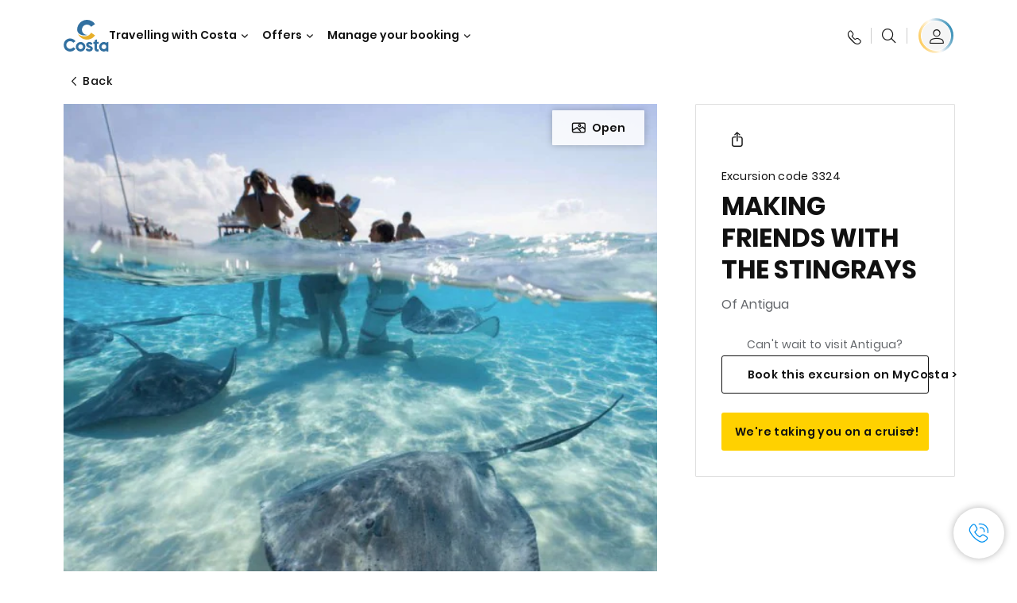

--- FILE ---
content_type: text/html;charset=utf-8
request_url: https://www.costacruises.nl/excursions/33/3324.html
body_size: 16556
content:

<!DOCTYPE html>
<html lang='en-NL'>
<head><script type="text/javascript" src="https://www.costacruises.nl/static/c4f1d5a82cc2635c79434f6645f6e0ba9a84cba01cf403"  ></script><script defer="defer" type="text/javascript" src="https://rum.hlx.page/.rum/@adobe/helix-rum-js@%5E2/dist/rum-standalone.js" data-routing="env=prod,tier=publish,ams=Carnival Corporation"></script>
<link rel="shortcut icon" type="image/x-icon" href="/favicon.ico"/>
<link rel="icon" type="image/png" sizes="32x32" href="/favicon-32x32.png"/>
<link rel="icon" type="image/png" sizes="16x16" href="/favicon-16x16.png"/>
<meta name="viewport" content="width=device-width, initial-scale=1.0, user-scalable=0"/>
<meta http-equiv="content-type" content="text/html; charset=UTF-8"/>
<meta http-equiv="X-UA-Compatible" content="IE=edge"/>
<meta name="theme-color" content="#ffffff"/>
<link rel="preload" as="script" href="https://www.costacruises.nl/static/c4f1d5a82cc2635c79434f6645f6e0ba9a84cba01cf403"/><link rel="preload" as="image" href="/content/dam/costa-app/excursions/3/3324/3324-detail.jpg.image.928.616.high.jpg" imagesrcset="/content/dam/costa-app/excursions/3/3324/3324-detail.jpg.image.928.616.high.jpg 1x, /content/dam/costa-app/excursions/3/3324/3324-detail.jpg.image.1856.1232.high.jpg 2x" media="(min-width: 1024px)"/>
<link rel="preload" as="image" href="/content/dam/costa-app/excursions/3/3324/3324-detail.jpg.image.672.446.medium.jpg" imagesrcset="/content/dam/costa-app/excursions/3/3324/3324-detail.jpg.image.672.446.medium.jpg 1x, /content/dam/costa-app/excursions/3/3324/3324-detail.jpg.image.1344.892.medium.jpg 2x" media="(min-width: 767px) and (max-width: 1023px)"/>
<link rel="preload" as="image" href="/content/dam/costa-app/excursions/3/3324/3324-detail.jpg.image.375.263.low.jpg" imagesrcset="/content/dam/costa-app/excursions/3/3324/3324-detail.jpg.image.375.263.low.jpg 1x, /content/dam/costa-app/excursions/3/3324/3324-detail.jpg.image.750.526.low.jpg 2x" media="(max-width: 766px)"/>
<title>Making Friends With The Stingrays | Costa Cruises</title>
<meta name="description" content="Once you're back at the quay, cool off with a rum or fruit punch, having found many new marine friends.Main stops"/>
<link rel="canonical" href="https://www.costacruises.nl/excursions/33/3324.html"/>
<meta name="twitter:card" content="Summary"/>
<meta name="twitter:title" content="Making Friends With The Stingrays | Costa Cruises"/>
<meta name="twitter:description" content="Once you're back at the quay, cool off with a rum or fruit punch, having found many new marine friends.Main stops"/>
<meta name="twitter:image" content="https://www.costacruises.nl/content/dam/costa/costa-asset/digital-contents/2024/share-meta-image-custom/Immagini_condivisione_HP_500x396.jpg"/>
<meta name="twitter:pageUrl" content="https://www.costacruises.nl/excursions/33/3324.html"/>
<meta property="og:locale" content="nl_NL"/>
<meta property="og:title" content="Making Friends With The Stingrays | Costa Cruises"/>
<meta property="og:description" content="Once you're back at the quay, cool off with a rum or fruit punch, having found many new marine friends.Main stops"/>
<meta property="og:image" content="https://www.costacruises.nl/content/dam/costa/costa-asset/digital-contents/2024/share-meta-image-custom/Immagini_condivisione_HP_500x396.jpg"/>
<meta property="og:url" content="https://www.costacruises.nl/excursions/33/3324.html"/>
<link rel="stylesheet" href="/etc.clientlibs/settings/wcm/designs/costa/explorebook/resources/main.20251203171036.css"/>
<script>
var configs = {
'urlPrefix': '/content/costa/master_website/nl_NL',
'urlPrepend' : '',
'brand': 'costa',
'page': '/content/costa/master_website/nl_NL/excursions/33/3324',
'template': 'shorexDetailPage',
'pageName': 'costa:nl_NL:excursions:33:3324',
'currencyMap': {"CHF":"CHF","EUR":"€","GBP":"£","DKK":"DKK","USD":"USD","SEK":"SEK","NOK":"NOK","INR":"₹","BRL":"R$","RUB":"₽"},
'legalServiceUrl': 'https://www.costacruises.nl/legal-information.legalContent.json',
'promoServiceUrl': 'https://www.costacruises.nl/promos.promoContent.json',
'searchResultsUrl': 'https://www.costacruises.nl/cruises.html',
'locale': 'nl_NL',
'countryCodes' : "",
'taxCurrencyCodes' : "EUR",
'userIdInAppCode' : "Adobe App",
'onboardCreditCurrencyCode' : "",
'agencyId' : "24272086",
'agencyIdsMapping' : {},
'apikey' : "",
'jsLibsPath': '/etc.clientlibs/settings/wcm/designs/costa/explorebook/resources/js/',
'disableAnalyticsCookieId': 'disableAnalyticsCookie',
'disablePerfCookieId': 'disablePerfCookie',
'countryOverride': false,
'loginCountryOverride':true,
'enableOccupancy': true,
'enableHeroTileVideoMobile': false,
'enableAudioDescription': false,
'apiTimeOut': 11,
'currencyLocale': 'it_IT',
'allowedQueryParams': [],
'accessibilitySeletedLabel': '',
'topLoyaltyTiers': '',
'currencySymbolPosition': 'left',
'countriesWithCurrency' :  {"default":{"currencyCode":"EUR","currencySymbol":"€","priceFormat":"it_IT"}},
'HSCRange' :  {"infant":3,"child":13},
'isDealPage': '',
'isPromoPage': '',
'dealCode': '',
'promoCode': '',
'loginPageURL' : 'https://www.costacruises.nl/login.html',
'enableTransparentHeader' : false,
'enableOffersByFare' : true,
'enablePaxByFare' : false,
'showHSCDisclaimer' : true,
'localEnableHeaderVariation' : false,
'roomRelease':'/api/v2/cruise/{cruise_id}/room/select',
'useAPIErrorMessage': true,
'lastSearchCookieDuration': 7,
'useBookingVariation': false,
'showContactIcon': true,
'enableStrikethroughPrices': false,
'restrictedVaxRuleCodes': ['1','51'],
'clubRestaurantTiers': ['Perla_Diamante','Gold','Platinum'],
'excludedLocales': ['fi_FI','nl_NL'],
'shorexFallbackImage': '/content/dam/costa/costa-asset/Excursions/exc-fallback-b2c_00018967_mod2.jpg',
'mastercard3dsEnabled': true,
'ospeServiceUrl': 'https://webcb.costacrociere.it/rule',
'useNewCallbackApi': true,
'currentTimeZone': 'Europe/Rome',
'enableKlarna': false,
'defaultPrefix': '+31',
'enablePriceSpace': false,
'disableDisqSealLink': false,
'disableGlobalHeaderShadow': false,
'globalHeaderOpacity': 80,
'heroOpacity': 40,
'inputCalendarFormat': 'DD/MM/YYYY',
'inputCalendarPlaceholder': 'dd/mm/yyyy',
'enableNewItineraryBestPrice': false,
'useCruiseBestPrice': true,
'enableSeaDestinations': true,
'enableSeaDestinationsMaps': true,
'enableSustainabilityVariation' : false,
'disableFavouriteIcon': false,
'enableNewFlow': true,
'useTariffForPackages': true,
'getCrmIdUrl': '/api/v2/costaservices/customer/email/search',
'enableNewLogInVariation': false,
'enableSetAvailableSchedulingTime': true,
'enableNewConsentsFlow': true,
'enableNewGrqVariation': false,
'costaErrorPageUrl' : 'https://www.costacruises.nl/costa-error-page.html',
'enableNewTileTransfer' : true,
'enableJakalaComponent' : false
};
var general = {
'country': 'NL',
'sectionLevelOne': 'nl_NL',
'sectionLevelTwo': 'excursions',
'sectionLevelThree': '33',
'sectionLevelFour': '',
'pageName': 'costa:nl_NL:excursions:33:3324',
'pageChannel': 'costa:nl_NL:excursions',
'pageHier': 'costa:nl_NL:excursions:33',
'languageSelected':'nl',
'customCurrencyCode':'EUR',
'lastVisit':'03/2017',
'marinerID':'',
'loginStatus':'not-loggedin',
'memberLoyaltyLevel':''
};
var dtm_digitalData = {};
dtm_digitalData.general = general;
var userData = sessionStorage && sessionStorage.getItem('userData') ? JSON.parse(sessionStorage.getItem('userData')) : {};
if (userData && userData.mariner) {
window.dtm_digitalData.general.loginStatus = 'loggedin';
window.dtm_digitalData.general.memberLoyaltyLevel = userData.mariner.marinerLevel || '';
}
</script>
<script>
configs.templatePath = '/apps/costa/platform/templates/shorexDetailTemplate';
</script>
<script>
configs.costaNewsletterInfo = 'https://www.costacruises.nl/newsletterV2.html';
configs.costaNewsletterInfoV2 = 'https://www.costacruises.nl/newsletterV2.html';
</script>
<script>
configs.popup = 'https://www.costacruises.nl/alerts.popup.json';
</script>
<script>
configs.srpFilters = {};
configs.forcedSrpUrl = '';
configs.hideWCBBouble = '';
configs.disableCBWSchedule = {};
configs.enableCbTypeSMS = false;
</script>
<link rel="alternate" href="https://www.costacruises.nl/excursions/33/3324.html" hreflang="en-NL"/>
<link rel="alternate" href="https://www.costacruises.eu/excursions/33/3324.html" hreflang="x-default"/>
<link rel="alternate" href="https://www.costacruises.com/excursions/33/3324.html" hreflang="en-US"/>
<link rel="alternate" href="https://www.costacruises.com/excursions/33/3324.html" hreflang="en-CA"/>
<link rel="alternate" href="https://www.costacruises.com/excursions/33/3324.html" hreflang="en-DO"/>
<link rel="alternate" href="https://www.costacruises.co.uk/excursions/33/3324.html" hreflang="en-GB"/>
<link rel="alternate" href="https://www.costacruises.co.uk/excursions/33/3324.html" hreflang="en-IE"/>
<link rel="alternate" href="https://www.costacruises.fi/excursions/33/3324.html" hreflang="en-FI"/>
<link rel="alternate" href="https://www.costacruises.fi/excursions/33/3324.html" hreflang="en-NO"/>
<link rel="alternate" href="https://www.costacruises.fi/excursions/33/3324.html" hreflang="en-SE"/>
<link rel="alternate" href="https://www.costacruises.fi/excursions/33/3324.html" hreflang="en-DK"/>
<link rel="alternate" href="https://www.costacruises.fi/excursions/33/3324.html" hreflang="en-IS"/>
<link rel="alternate" href="https://www.costacruises.eu/excursions/33/3324.html" hreflang="en-AU"/>
<link rel="alternate" href="https://www.costacruises.eu/excursions/33/3324.html" hreflang="en-NZ"/>
<link rel="alternate" href="https://www.costacruises.eu/excursions/33/3324.html" hreflang="en-AF"/>
<link rel="alternate" href="https://www.costacruises.eu/excursions/33/3324.html" hreflang="en-AM"/>
<link rel="alternate" href="https://www.costacruises.eu/excursions/33/3324.html" hreflang="en-AZ"/>
<link rel="alternate" href="https://www.costacruises.eu/excursions/33/3324.html" hreflang="en-BH"/>
<link rel="alternate" href="https://www.costacruises.eu/excursions/33/3324.html" hreflang="en-BD"/>
<link rel="alternate" href="https://www.costacruises.eu/excursions/33/3324.html" hreflang="en-BA"/>
<link rel="alternate" href="https://www.costacruises.eu/excursions/33/3324.html" hreflang="en-BG"/>
<link rel="alternate" href="https://www.costacruises.eu/excursions/33/3324.html" hreflang="en-BY"/>
<link rel="alternate" href="https://www.costacruises.eu/excursions/33/3324.html" hreflang="en-CY"/>
<link rel="alternate" href="https://www.costacruises.eu/excursions/33/3324.html" hreflang="en-HR"/>
<link rel="alternate" href="https://www.costacruises.eu/excursions/33/3324.html" hreflang="en-CZ"/>
<link rel="alternate" href="https://www.costacruises.eu/excursions/33/3324.html" hreflang="en-EG"/>
<link rel="alternate" href="https://www.costacruises.fi/excursions/33/3324.html" hreflang="en-EE"/>
<link rel="alternate" href="https://www.costacruises.eu/excursions/33/3324.html" hreflang="en-GR"/>
<link rel="alternate" href="https://www.costacruises.eu/excursions/33/3324.html" hreflang="en-HU"/>
<link rel="alternate" href="https://www.costacruises.eu/excursions/33/3324.html" hreflang="en-IN"/>
<link rel="alternate" href="https://www.costacruises.eu/excursions/33/3324.html" hreflang="en-IL"/>
<link rel="alternate" href="https://www.costacruises.eu/excursions/33/3324.html" hreflang="en-JO"/>
<link rel="alternate" href="https://www.costacruises.eu/excursions/33/3324.html" hreflang="en-KW"/>
<link rel="alternate" href="https://www.costacruises.eu/excursions/33/3324.html" hreflang="en-LB"/>
<link rel="alternate" href="https://www.costacruises.fi/excursions/33/3324.html" hreflang="en-LV"/>
<link rel="alternate" href="https://www.costacruises.eu/excursions/33/3324.html" hreflang="en-MK"/>
<link rel="alternate" href="https://www.costacruises.eu/excursions/33/3324.html" hreflang="en-MU"/>
<link rel="alternate" href="https://www.costacruises.eu/excursions/33/3324.html" hreflang="en-MD"/>
<link rel="alternate" href="https://www.costacruises.eu/excursions/33/3324.html" hreflang="en-ME"/>
<link rel="alternate" href="https://www.costacruises.eu/excursions/33/3324.html" hreflang="en-MA"/>
<link rel="alternate" href="https://www.costacruises.eu/excursions/33/3324.html" hreflang="en-MT"/>
<link rel="alternate" href="https://www.costacruises.eu/excursions/33/3324.html" hreflang="en-NP"/>
<link rel="alternate" href="https://www.costacruises.eu/excursions/33/3324.html" hreflang="en-OM"/>
<link rel="alternate" href="https://www.costacruises.eu/excursions/33/3324.html" hreflang="en-PL"/>
<link rel="alternate" href="https://www.costacruises.eu/excursions/33/3324.html" hreflang="en-QA"/>
<link rel="alternate" href="https://www.costacruises.eu/excursions/33/3324.html" hreflang="en-RO"/>
<link rel="alternate" href="https://www.costacruises.eu/excursions/33/3324.html" hreflang="en-SA"/>
<link rel="alternate" href="https://www.costacruises.eu/excursions/33/3324.html" hreflang="en-RS"/>
<link rel="alternate" href="https://www.costacruises.eu/excursions/33/3324.html" hreflang="en-SI"/>
<link rel="alternate" href="https://www.costacruises.eu/excursions/33/3324.html" hreflang="en-SK"/>
<link rel="alternate" href="https://www.costacruises.eu/excursions/33/3324.html" hreflang="en-LK"/>
<link rel="alternate" href="https://www.costacruises.eu/excursions/33/3324.html" hreflang="en-ZA"/>
<link rel="alternate" href="https://www.costacruises.eu/excursions/33/3324.html" hreflang="en-TN"/>
<link rel="alternate" href="https://www.costacruises.eu/excursions/33/3324.html" hreflang="en-TR"/>
<link rel="alternate" href="https://www.costacruises.eu/excursions/33/3324.html" hreflang="en-AE"/>
<link rel="alternate" href="https://www.costacruises.eu/excursions/33/3324.html" hreflang="en-YE"/>
<link rel="alternate" href="https://www.costacruises.fi/excursions/33/3324.html" hreflang="en-LT"/>
<link rel="alternate" href="https://www.costacruises.eu/excursions/33/3324.html" hreflang="en-CN"/>
<link rel="alternate" href="https://www.costacruises.eu/excursions/33/3324.html" hreflang="en-JP"/>
<script data-desc="Namespace object">
var SRData = { components: { data: [] }, legalContent: [], promoContent: [] };
var amp;
</script>
<script type="text/javascript" src="https://js-cdn.dynatrace.com/jstag/17b5f144af0/bf28529ejz/fffb080fab724d10_complete.js" crossorigin="anonymous"></script>
<script>
(function() {
var did = configs.disableAnalyticsCookieId, d = decodeURIComponent, cs = document.cookie.split('; ').map(function(c){ return c.split('=')}).reduce(function(a,v){ try {a[v[0]] = JSON.parse(d(v[1]));} catch(e) {a[v[0]] = d(v[1]);} return a;}, {});
(did !== '' && (cs[did] === false || cs[did] === 'false'))  ? console.log('analytics disabled by user') : document.write('<script src="\/\/assets.adobedtm.com\/launch\u002DEN2b2f72424b524f429ae00270b4e77437.min.js" async></' + 'script>');
})();
</script>
<noscript>
</noscript>
<style id="antiClickjack">
body {
display: none !important;
}
</style>
<script>
if (self === top) {
var antiClickjack = document.getElementById("antiClickjack");
antiClickjack.parentNode.removeChild(antiClickjack);
} else {
top.location = self.location;
}
</script>

<script>(window.BOOMR_mq=window.BOOMR_mq||[]).push(["addVar",{"rua.upush":"false","rua.cpush":"false","rua.upre":"false","rua.cpre":"false","rua.uprl":"false","rua.cprl":"false","rua.cprf":"false","rua.trans":"","rua.cook":"false","rua.ims":"false","rua.ufprl":"false","rua.cfprl":"false","rua.isuxp":"false","rua.texp":"norulematch","rua.ceh":"false","rua.ueh":"false","rua.ieh.st":"0"}]);</script>
                              <script>!function(a){var e="https://s.go-mpulse.net/boomerang/",t="addEventListener";if("False"=="True")a.BOOMR_config=a.BOOMR_config||{},a.BOOMR_config.PageParams=a.BOOMR_config.PageParams||{},a.BOOMR_config.PageParams.pci=!0,e="https://s2.go-mpulse.net/boomerang/";if(window.BOOMR_API_key="MQQ45-7GTJT-VWQFN-6TTSS-9MFTL",function(){function n(e){a.BOOMR_onload=e&&e.timeStamp||(new Date).getTime()}if(!a.BOOMR||!a.BOOMR.version&&!a.BOOMR.snippetExecuted){a.BOOMR=a.BOOMR||{},a.BOOMR.snippetExecuted=!0;var i,_,o,r=document.createElement("iframe");if(a[t])a[t]("load",n,!1);else if(a.attachEvent)a.attachEvent("onload",n);r.src="javascript:void(0)",r.title="",r.role="presentation",(r.frameElement||r).style.cssText="width:0;height:0;border:0;display:none;",o=document.getElementsByTagName("script")[0],o.parentNode.insertBefore(r,o);try{_=r.contentWindow.document}catch(O){i=document.domain,r.src="javascript:var d=document.open();d.domain='"+i+"';void(0);",_=r.contentWindow.document}_.open()._l=function(){var a=this.createElement("script");if(i)this.domain=i;a.id="boomr-if-as",a.src=e+"MQQ45-7GTJT-VWQFN-6TTSS-9MFTL",BOOMR_lstart=(new Date).getTime(),this.body.appendChild(a)},_.write("<bo"+'dy onload="document._l();">'),_.close()}}(),"".length>0)if(a&&"performance"in a&&a.performance&&"function"==typeof a.performance.setResourceTimingBufferSize)a.performance.setResourceTimingBufferSize();!function(){if(BOOMR=a.BOOMR||{},BOOMR.plugins=BOOMR.plugins||{},!BOOMR.plugins.AK){var e=""=="true"?1:0,t="",n="aoizy7ixfuxmw2jyiioa-f-40c2782ad-clientnsv4-s.akamaihd.net",i="false"=="true"?2:1,_={"ak.v":"39","ak.cp":"343681","ak.ai":parseInt("406814",10),"ak.ol":"0","ak.cr":8,"ak.ipv":4,"ak.proto":"h2","ak.rid":"20bf2ece","ak.r":47370,"ak.a2":e,"ak.m":"dsca","ak.n":"essl","ak.bpcip":"3.145.156.0","ak.cport":50786,"ak.gh":"23.208.24.75","ak.quicv":"","ak.tlsv":"tls1.3","ak.0rtt":"","ak.0rtt.ed":"","ak.csrc":"-","ak.acc":"","ak.t":"1765294620","ak.ak":"hOBiQwZUYzCg5VSAfCLimQ==eUYhtTv8HAIafTBCieOG5SwIUhENWJnikijm3i611v6NHIrCpeOkUM+QYOsOl6OBA6VkFrAjMel3bEOD1ViuTH15/2bzKQ3jQFHnr1j4F5fUJ96a46OD7udJ1sIKpIzhHGIVX5xduAUskk/8pa7Lc68AVbsBJfo2CrzwaSnPkeIKHWY5CFR/r0Yo3iNn/U0ZDmXUcnc8FQd43+Cs3YUgYcsFH+aB5ByUigIIgTgxTtnblcmUamB4egy8RxvUPJ8O+r9mkeO/qLiff/zN9zpz0QcdQzKToG2y5lJzjpfHUtZtWY7cWp/JeCgiBzYNIrP7/vtHR3A928xidPCzdYLrWuAUy77jBQV7Qu17YC8hYePHEqrWY/lBGwb2zPL9eybOe2vK3E7yGhuVP+yKVCd6spR57+w1QUB3TYTaqgbQXOA=","ak.pv":"304","ak.dpoabenc":"","ak.tf":i};if(""!==t)_["ak.ruds"]=t;var o={i:!1,av:function(e){var t="http.initiator";if(e&&(!e[t]||"spa_hard"===e[t]))_["ak.feo"]=void 0!==a.aFeoApplied?1:0,BOOMR.addVar(_)},rv:function(){var a=["ak.bpcip","ak.cport","ak.cr","ak.csrc","ak.gh","ak.ipv","ak.m","ak.n","ak.ol","ak.proto","ak.quicv","ak.tlsv","ak.0rtt","ak.0rtt.ed","ak.r","ak.acc","ak.t","ak.tf"];BOOMR.removeVar(a)}};BOOMR.plugins.AK={akVars:_,akDNSPreFetchDomain:n,init:function(){if(!o.i){var a=BOOMR.subscribe;a("before_beacon",o.av,null,null),a("onbeacon",o.rv,null,null),o.i=!0}return this},is_complete:function(){return!0}}}}()}(window);</script></head>
<body><div id="root"></div>
<!-- Costa callback Container Start-->
<div id="oSPe_callback_container"></div>
<!-- Costa callback Container End-->
<!-- WCMMODE VAR -->
<!-- Header -->
<header>
<div class="alert-header-wrapper">
<!-- SDI include (path: /content/costa/master_website/nl_NL/_jcr_content/globalHeader/globalHeader.nocachecdi.html, resourceType: /apps/costa/platform/components/content/costaGlobalHeader) -->











    
    
        
        <div class="react-component costaGlobalHeader" id="globalHeader" data-id="6881693040472163" data-type="costaGlobalHeader">
            
            	
            
            <script>
                SRData.components.data.push({"type":"costaGlobalHeader","id":"6881693040472163","attributes":{"childComponents":[{"type":"costaClubDrawer","id":"1765290390050","attributes":{"loaderPath":"/content/dam/costa/inventory-assets/yellow_loader_round_bg_white20220208.gif","buttonText":"C|Club  Log In","loggedButtonText":"Ciao, {{firstName}}","drawerImage":"/content/dam/costa/costa-asset/new-costaclub/tierImages/CClubNotLogged.svg","disableTrimButton":false,"enableQueryParam":true,"welcomeLabel":"Hello!","editProfile":{"label":"Edit Profile","url":"https://www.costacruises.nl/c-club.html","isExternal":false},"viewProfile":{"label":"My profile","url":"https://www.costacruises.nl/c-club.html","isExternal":false},"dataContractAPI":"https://www.costacruises.nl/alerts.drawerLogin.json","labels":{"logoutLabel":"Logout","pointLabel":"point","pointsLabel":"points","loggedTitle":"","loginWelcomeMsg":"","systemErrorLabel":"Oops! Something got wrong {{apiMessage}}"}},"meta":{"render":"dynamic"}},{"type":"globalSearchBarV2","id":"1765290390050","attributes":{"icon":"","adaSearchLabel":"Search","searchLabel":"Search","lookingForLabel":"What are you looking for?","searchPlaceholder":"Type something","resultsLabel":"{{minNumber}} of {{maxNumber}} results","disableTrimButton":false,"siteKey":"62e72efac26b869ca6e26ab4452ae5b5","searchTipDesc":[" Reduce the number of words","Check the spelling"," Try using different words"],"searchTipCopy":" Tips:","noResultsFound":"There are no results for {searchText}","resultsPerPage":10,"resultsPerPreview":2,"viewResultsCta":{"label":"View All results","url":"https://www.costacruises.nl/globalsearch.html","isExternal":false}},"meta":{"render":"dynamic"}}],"menuText":"Menu","closeButtonText":"Close","disableTrimButton":false,"navigationItems":[{"globalNavigationTitle":"Destinations","data":{"firstColumnList":[{"type":"title","title":"WHERE WE TAKE YOU"},{"type":"cta","ctaLink":{"label":"Mediterranean","url":"https://www.costacruises.nl/destinations/mediterranean.html","isExternal":false},"blueLink":false},{"type":"cta","ctaLink":{"label":"Mini Cruises","url":"https://www.costacruises.nl/destinations/mini-cruises.html","isExternal":false},"blueLink":false},{"type":"cta","ctaLink":{"label":"Northern Europe & Fjords","url":"https://www.costacruises.nl/destinations/northern-europe.html","isExternal":false},"blueLink":false},{"type":"cta","ctaLink":{"label":"Canaries and African Atlantic","url":"https://www.costacruises.nl/destinations/canary-islands.html","isExternal":false},"tag":"New","blueLink":false},{"type":"cta","ctaLink":{"label":"Dubai & Middle East","url":"https://www.costacruises.nl/destinations/dubai-and-uae.html","isExternal":false},"blueLink":false},{"type":"cta","ctaLink":{"label":"Caribbean & Antilles","url":"https://www.costacruises.co.uk/destinations/caribbean.html","isExternal":false},"blueLink":false},{"type":"cta","ctaLink":{"label":"Asia","url":"https://www.costacruises.nl/destinations/asia.html","isExternal":false},"tag":"New","blueLink":false}],"secondColumnList":[{"type":"cta","ctaLink":{"label":"Ocean Cruises","url":"https://www.costacruises.nl/destinations/transatlantic.html","isExternal":false},"blueLink":false},{"type":"cta","ctaLink":{"label":"South America","url":"https://www.costacruises.nl/destinations/south-america.html","isExternal":false},"tag":"New","blueLink":false},{"type":"cta","ctaLink":{"label":"World Tour","url":"https://www.costacruises.nl/destinations/round-the-world.html","isExternal":false},"blueLink":false},{"type":"cta","ctaLink":{"label":"Special Cruises","url":"https://www.costacruises.nl/cruises.html?page=1#{!tag=destinationTag}destinationIds=SP","isExternal":false},"blueLink":false},{"type":"cta","ctaLink":{"label":"Discover all the destinations","url":"https://www.costacruises.nl/destinations.html","isExternal":false},"blueLink":true},{"type":"separator"},{"type":"cta","ctaLink":{"label":"New Itineraries 2026","url":"https://www.costacruises.nl/2026-cruises.html","isExternal":false},"blueLink":false},{"type":"cta","ctaLink":{"label":"Cruises by season","url":"https://www.costacruises.nl/cruises-by-season.html","isExternal":false},"blueLink":false},{"type":"cta","ctaLink":{"label":"Live your Wonder","url":"https://www.costacruises.nl/experience/live-your-wonder.html","isExternal":false},"blueLink":true}],"thirdColumnList":[{"type":"title","title":"BROWSE"},{"type":"cta","ctaLink":{"label":"All Ports","url":"https://www.costacruises.nl/ports.html","isExternal":false},"blueLink":false},{"type":"cta","ctaLink":{"label":"All Countries/Regions","url":"https://www.costacruises.nl/countries.html","isExternal":false},"blueLink":false},{"type":"cta","ctaLink":{"label":"All Sea Destinations","url":"https://www.costacruises.nl/sea-destinations.html","isExternal":false},"blueLink":false}],"itemImage":{"showMobileCta":false,"ctaLink":{"isExternal":false},"image":{},"ctaMobileLink":{"isExternal":false}},"isCarousel":false,"isManageBooking":false},"isJustLink":false,"linkUrl":{"isExternal":false},"desktopNavigationTitle":"Travelling with Costa","desktopSubtitle":"The world awaits you","blockImage":"/content/dam/costa/costa-asset/digital-contents/2024/new-navigation-menu/Immagine_EP_menu_Destinazioni_Gi-674326507_240x240x.jpg"},{"globalNavigationTitle":"Experiences","data":{"firstColumnList":[{"type":"title","title":"CRUISING WITH COSTA MEANS... "},{"type":"cta","ctaLink":{"label":"Land Experiences","url":"https://www.costacruises.nl/excursions.html","isExternal":false},"tag":"New","blueLink":false},{"type":"cta","ctaLink":{"label":"Restaurants and Bars","url":"https://www.costacruises.nl/experience/food.html","isExternal":false},"blueLink":false},{"type":"cta","ctaLink":{"label":"Sustainability","url":"https://www.costacruises.nl/experience/sustainability.html","isExternal":false},"blueLink":false},{"type":"cta","ctaLink":{"label":"Entertainment","url":"https://www.costacruises.nl/experience/entertainment.html","isExternal":false},"blueLink":false},{"type":"cta","ctaLink":{"label":"Sport and Wellness","url":"https://www.costacruises.nl/experience/wellness.html","isExternal":false},"blueLink":false},{"type":"cta","ctaLink":{"label":"Cabins","url":"https://www.costacruises.nl/experience/cabin.html","isExternal":false},"blueLink":false},{"type":"cta","ctaLink":{"label":"All experiences","url":"https://www.costacruises.nl/experience.html","isExternal":false},"blueLink":true}],"secondColumnList":[{"type":"title","title":"THE PERFECT HOLIDAY"},{"type":"cta","ctaLink":{"label":"Family","url":"https://www.costacruises.nl/deals/family-cruise.html","isExternal":false},"blueLink":false},{"type":"cta","ctaLink":{"label":"Honeymoon trip","url":"https://www.costacruises.nl/deals/honeymoon-cruises.html","isExternal":false},"blueLink":false},{"type":"cta","ctaLink":{"label":"Groups and Incentive","url":"https://www.costacruises.nl/costa-business.html","isExternal":false},"blueLink":false},{"type":"cta","ctaLink":{"label":"Travel without barriers","url":"https://www.costacruises.nl/experience/cruises-for-disabled.html","isExternal":false},"blueLink":false},{"type":"cta","ctaLink":{"label":"Cruises and Flight","url":"https://www.costacruises.nl/cruise-and-flight.html","isExternal":false},"blueLink":false},{"type":"cta","ctaLink":{"label":"Cruises for everyone","url":"https://www.costacruises.nl/cruises-for-everyone.html","isExternal":false},"blueLink":true}],"thirdColumnList":[{"type":"title","title":"GOOD TO KNOW BEFORE YOU LEAVE"},{"type":"cta","ctaLink":{"label":"Our rates","url":"https://www.costacruises.nl/experience/new-rates.html","isExternal":false},"blueLink":false},{"type":"cta","ctaLink":{"label":"What to pack","url":"https://www.costacruises.nl/experience/service/luggage.html","isExternal":false},"blueLink":false},{"type":"cta","ctaLink":{"label":"Internet & Wi-Fi","url":"https://www.costacruises.nl/experience/service/wi-fi.html","isExternal":false},"blueLink":false},{"type":"cta","ctaLink":{"label":"Costa APP","url":"https://www.costacruises.nl/app.html","isExternal":false},"blueLink":false},{"type":"cta","ctaLink":{"label":"Shopping","url":"https://www.costacruises.nl/experience/shopping.html","isExternal":false},"blueLink":false},{"type":"cta","ctaLink":{"label":"Safety on board","url":"https://www.costacruises.nl/safety-protocol.html","isExternal":false},"blueLink":false}],"itemImage":{"showMobileCta":false,"ctaLink":{"isExternal":false},"image":{},"ctaMobileLink":{"isExternal":false}},"isCarousel":false,"isManageBooking":false},"isJustLink":false,"linkUrl":{"isExternal":false},"desktopNavigationTitle":"Travelling with Costa","desktopSubtitle":"A new way to travel","blockImage":"/content/dam/costa/costa-asset/digital-contents/2024/new-navigation-menu/Immagine_EP_menu_Esperienze_Gi-1427603601_240x240x.jpg"},{"globalNavigationTitle":"Ships","data":{"items":[{"url":"https://www.costacruises.nl/fleet/serena.html","label":"Costa Serena","image":{"alt":"","0":{"1x":"/content/dam/costa/costa-asset/digital-contents/2025/serena-pop/C524_img_serena_pop_546x546.jpg.image.273.273.low.jpg","2x":"/content/dam/costa/costa-asset/digital-contents/2025/serena-pop/C524_img_serena_pop_546x546.jpg.image.546.546.low.jpg","aspectRatio":1.0},"376":{"1x":"/content/dam/costa/costa-asset/digital-contents/2025/serena-pop/C524_img_serena_pop_546x546.jpg.image.273.273.medium.jpg","2x":"/content/dam/costa/costa-asset/digital-contents/2025/serena-pop/C524_img_serena_pop_546x546.jpg.image.546.546.medium.jpg","aspectRatio":1.0},"769":{"1x":"/content/dam/costa/costa-asset/digital-contents/2025/serena-pop/C524_img_serena_pop_546x546.jpg.image.273.273.high.jpg","2x":"/content/dam/costa/costa-asset/digital-contents/2025/serena-pop/C524_img_serena_pop_546x546.jpg.image.546.546.high.jpg","aspectRatio":1.0}}},{"url":"https://www.costacruises.nl/fleet/smeralda.html","label":"Costa Smeralda","image":{"alt":"","0":{"1x":"/content/dam/costa/costa-asset/digital-contents/2024/new-navigation-menu/navi/C524_Immagine_card_Costa_Smeralda_546x546.jpg.image.273.273.low.jpg","2x":"/content/dam/costa/costa-asset/digital-contents/2024/new-navigation-menu/navi/C524_Immagine_card_Costa_Smeralda_546x546.jpg.image.546.546.low.jpg","aspectRatio":1.0},"376":{"1x":"/content/dam/costa/costa-asset/digital-contents/2024/new-navigation-menu/navi/C524_Immagine_card_Costa_Smeralda_546x546.jpg.image.273.273.medium.jpg","2x":"/content/dam/costa/costa-asset/digital-contents/2024/new-navigation-menu/navi/C524_Immagine_card_Costa_Smeralda_546x546.jpg.image.546.546.medium.jpg","aspectRatio":1.0},"769":{"1x":"/content/dam/costa/costa-asset/digital-contents/2024/new-navigation-menu/navi/C524_Immagine_card_Costa_Smeralda_546x546.jpg.image.273.273.high.jpg","2x":"/content/dam/costa/costa-asset/digital-contents/2024/new-navigation-menu/navi/C524_Immagine_card_Costa_Smeralda_546x546.jpg.image.546.546.high.jpg","aspectRatio":1.0}}},{"url":"https://www.costacruises.nl/fleet/toscana.html","label":"Costa Toscana","image":{"alt":"","0":{"1x":"/content/dam/costa/costa-asset/digital-contents/2024/new-navigation-menu/navi/C524_Immagine_card_Costa_Toscana_546x546.jpg.image.273.273.low.jpg","2x":"/content/dam/costa/costa-asset/digital-contents/2024/new-navigation-menu/navi/C524_Immagine_card_Costa_Toscana_546x546.jpg.image.546.546.low.jpg","aspectRatio":1.0},"376":{"1x":"/content/dam/costa/costa-asset/digital-contents/2024/new-navigation-menu/navi/C524_Immagine_card_Costa_Toscana_546x546.jpg.image.273.273.medium.jpg","2x":"/content/dam/costa/costa-asset/digital-contents/2024/new-navigation-menu/navi/C524_Immagine_card_Costa_Toscana_546x546.jpg.image.546.546.medium.jpg","aspectRatio":1.0},"769":{"1x":"/content/dam/costa/costa-asset/digital-contents/2024/new-navigation-menu/navi/C524_Immagine_card_Costa_Toscana_546x546.jpg.image.273.273.high.jpg","2x":"/content/dam/costa/costa-asset/digital-contents/2024/new-navigation-menu/navi/C524_Immagine_card_Costa_Toscana_546x546.jpg.image.546.546.high.jpg","aspectRatio":1.0}}},{"url":"https://www.costacruises.nl/fleet/deliziosa.html","label":"Costa Deliziosa","image":{"alt":"","0":{"1x":"/content/dam/costa/costa-asset/digital-contents/2024/new-navigation-menu/navi/C524_Immagine_card_Costa_Deliziosa_546x546.jpg.image.273.273.low.jpg","2x":"/content/dam/costa/costa-asset/digital-contents/2024/new-navigation-menu/navi/C524_Immagine_card_Costa_Deliziosa_546x546.jpg.image.546.546.low.jpg","aspectRatio":1.0},"376":{"1x":"/content/dam/costa/costa-asset/digital-contents/2024/new-navigation-menu/navi/C524_Immagine_card_Costa_Deliziosa_546x546.jpg.image.273.273.medium.jpg","2x":"/content/dam/costa/costa-asset/digital-contents/2024/new-navigation-menu/navi/C524_Immagine_card_Costa_Deliziosa_546x546.jpg.image.546.546.medium.jpg","aspectRatio":1.0},"769":{"1x":"/content/dam/costa/costa-asset/digital-contents/2024/new-navigation-menu/navi/C524_Immagine_card_Costa_Deliziosa_546x546.jpg.image.273.273.high.jpg","2x":"/content/dam/costa/costa-asset/digital-contents/2024/new-navigation-menu/navi/C524_Immagine_card_Costa_Deliziosa_546x546.jpg.image.546.546.high.jpg","aspectRatio":1.0}}},{"url":"https://www.costacruises.nl/fleet/diadema.html","label":"Costa Diadema","image":{"alt":"","0":{"1x":"/content/dam/costa/costa-asset/digital-contents/2024/new-navigation-menu/navi/C524_Immagine_card_Costa_Diadema_546x546.jpg.image.273.273.low.jpg","2x":"/content/dam/costa/costa-asset/digital-contents/2024/new-navigation-menu/navi/C524_Immagine_card_Costa_Diadema_546x546.jpg.image.546.546.low.jpg","aspectRatio":1.0},"376":{"1x":"/content/dam/costa/costa-asset/digital-contents/2024/new-navigation-menu/navi/C524_Immagine_card_Costa_Diadema_546x546.jpg.image.273.273.medium.jpg","2x":"/content/dam/costa/costa-asset/digital-contents/2024/new-navigation-menu/navi/C524_Immagine_card_Costa_Diadema_546x546.jpg.image.546.546.medium.jpg","aspectRatio":1.0},"769":{"1x":"/content/dam/costa/costa-asset/digital-contents/2024/new-navigation-menu/navi/C524_Immagine_card_Costa_Diadema_546x546.jpg.image.273.273.high.jpg","2x":"/content/dam/costa/costa-asset/digital-contents/2024/new-navigation-menu/navi/C524_Immagine_card_Costa_Diadema_546x546.jpg.image.546.546.high.jpg","aspectRatio":1.0}}},{"url":"https://www.costacruises.nl/fleet/fascinosa.html","label":"Costa Fascinosa","image":{"alt":"","0":{"1x":"/content/dam/costa/costa-asset/digital-contents/2024/new-navigation-menu/navi/C524_Immagine_card_Costa_Fascinosa_546x546.jpg.image.273.273.low.jpg","2x":"/content/dam/costa/costa-asset/digital-contents/2024/new-navigation-menu/navi/C524_Immagine_card_Costa_Fascinosa_546x546.jpg.image.546.546.low.jpg","aspectRatio":1.0},"376":{"1x":"/content/dam/costa/costa-asset/digital-contents/2024/new-navigation-menu/navi/C524_Immagine_card_Costa_Fascinosa_546x546.jpg.image.273.273.medium.jpg","2x":"/content/dam/costa/costa-asset/digital-contents/2024/new-navigation-menu/navi/C524_Immagine_card_Costa_Fascinosa_546x546.jpg.image.546.546.medium.jpg","aspectRatio":1.0},"769":{"1x":"/content/dam/costa/costa-asset/digital-contents/2024/new-navigation-menu/navi/C524_Immagine_card_Costa_Fascinosa_546x546.jpg.image.273.273.high.jpg","2x":"/content/dam/costa/costa-asset/digital-contents/2024/new-navigation-menu/navi/C524_Immagine_card_Costa_Fascinosa_546x546.jpg.image.546.546.high.jpg","aspectRatio":1.0}}},{"url":"https://www.costacruises.nl/fleet/favolosa.html","label":"Costa Favolosa","image":{"alt":"","0":{"1x":"/content/dam/costa/costa-asset/digital-contents/2024/new-navigation-menu/navi/C524_Immagine_card_Costa_Favolosa_546x546.jpg.image.273.273.low.jpg","2x":"/content/dam/costa/costa-asset/digital-contents/2024/new-navigation-menu/navi/C524_Immagine_card_Costa_Favolosa_546x546.jpg.image.546.546.low.jpg","aspectRatio":1.0},"376":{"1x":"/content/dam/costa/costa-asset/digital-contents/2024/new-navigation-menu/navi/C524_Immagine_card_Costa_Favolosa_546x546.jpg.image.273.273.medium.jpg","2x":"/content/dam/costa/costa-asset/digital-contents/2024/new-navigation-menu/navi/C524_Immagine_card_Costa_Favolosa_546x546.jpg.image.546.546.medium.jpg","aspectRatio":1.0},"769":{"1x":"/content/dam/costa/costa-asset/digital-contents/2024/new-navigation-menu/navi/C524_Immagine_card_Costa_Favolosa_546x546.jpg.image.273.273.high.jpg","2x":"/content/dam/costa/costa-asset/digital-contents/2024/new-navigation-menu/navi/C524_Immagine_card_Costa_Favolosa_546x546.jpg.image.546.546.high.jpg","aspectRatio":1.0}}},{"url":"https://www.costacruises.nl/fleet/fortuna.html","label":"Costa Fortuna","image":{"alt":"","0":{"1x":"/content/dam/costa/costa-asset/digital-contents/2024/new-navigation-menu/navi/C524_Immagine_card_Costa_Fortuna_546x546.jpg.image.273.273.low.jpg","2x":"/content/dam/costa/costa-asset/digital-contents/2024/new-navigation-menu/navi/C524_Immagine_card_Costa_Fortuna_546x546.jpg.image.546.546.low.jpg","aspectRatio":1.0},"376":{"1x":"/content/dam/costa/costa-asset/digital-contents/2024/new-navigation-menu/navi/C524_Immagine_card_Costa_Fortuna_546x546.jpg.image.273.273.medium.jpg","2x":"/content/dam/costa/costa-asset/digital-contents/2024/new-navigation-menu/navi/C524_Immagine_card_Costa_Fortuna_546x546.jpg.image.546.546.medium.jpg","aspectRatio":1.0},"769":{"1x":"/content/dam/costa/costa-asset/digital-contents/2024/new-navigation-menu/navi/C524_Immagine_card_Costa_Fortuna_546x546.jpg.image.273.273.high.jpg","2x":"/content/dam/costa/costa-asset/digital-contents/2024/new-navigation-menu/navi/C524_Immagine_card_Costa_Fortuna_546x546.jpg.image.546.546.high.jpg","aspectRatio":1.0}}},{"url":"https://www.costacruises.nl/fleet/pacifica.html","label":"Costa Pacifica","image":{"alt":"","0":{"1x":"/content/dam/costa/costa-asset/digital-contents/2024/new-navigation-menu/navi/C524_Immagine_card_Costa_Pacifica_546x546.jpg.image.273.273.low.jpg","2x":"/content/dam/costa/costa-asset/digital-contents/2024/new-navigation-menu/navi/C524_Immagine_card_Costa_Pacifica_546x546.jpg.image.546.546.low.jpg","aspectRatio":1.0},"376":{"1x":"/content/dam/costa/costa-asset/digital-contents/2024/new-navigation-menu/navi/C524_Immagine_card_Costa_Pacifica_546x546.jpg.image.273.273.medium.jpg","2x":"/content/dam/costa/costa-asset/digital-contents/2024/new-navigation-menu/navi/C524_Immagine_card_Costa_Pacifica_546x546.jpg.image.546.546.medium.jpg","aspectRatio":1.0},"769":{"1x":"/content/dam/costa/costa-asset/digital-contents/2024/new-navigation-menu/navi/C524_Immagine_card_Costa_Pacifica_546x546.jpg.image.273.273.high.jpg","2x":"/content/dam/costa/costa-asset/digital-contents/2024/new-navigation-menu/navi/C524_Immagine_card_Costa_Pacifica_546x546.jpg.image.546.546.high.jpg","aspectRatio":1.0}}},{"url":"https://www.costacruises.nl/fleet.html","label":"All ships","image":{"alt":"","0":{"1x":"/content/dam/costa/costa-asset/digital-contents/2024/new-navigation-menu/navi/00019400_C524_Costa_tutti_Navi_546x546_v2.jpg.image.273.273.low.jpg","2x":"/content/dam/costa/costa-asset/digital-contents/2024/new-navigation-menu/navi/00019400_C524_Costa_tutti_Navi_546x546_v2.jpg.image.546.546.low.jpg","aspectRatio":1.0},"376":{"1x":"/content/dam/costa/costa-asset/digital-contents/2024/new-navigation-menu/navi/00019400_C524_Costa_tutti_Navi_546x546_v2.jpg.image.273.273.medium.jpg","2x":"/content/dam/costa/costa-asset/digital-contents/2024/new-navigation-menu/navi/00019400_C524_Costa_tutti_Navi_546x546_v2.jpg.image.546.546.medium.jpg","aspectRatio":1.0},"769":{"1x":"/content/dam/costa/costa-asset/digital-contents/2024/new-navigation-menu/navi/00019400_C524_Costa_tutti_Navi_546x546_v2.jpg.image.273.273.high.jpg","2x":"/content/dam/costa/costa-asset/digital-contents/2024/new-navigation-menu/navi/00019400_C524_Costa_tutti_Navi_546x546_v2.jpg.image.546.546.high.jpg","aspectRatio":1.0}}},{"url":"https://www.costacruises.nl/fleet/webcam.html","label":"Webcam","image":{"alt":"","0":{"1x":"/content/dam/costa/costa-asset/digital-contents/2024/new-navigation-menu/navi/tablet_costa-crociere-webcam_gi-487592620.jpg.image.273.273.low.jpg","2x":"/content/dam/costa/costa-asset/digital-contents/2024/new-navigation-menu/navi/tablet_costa-crociere-webcam_gi-487592620.jpg.image.546.546.low.jpg","aspectRatio":1.0},"376":{"1x":"/content/dam/costa/costa-asset/digital-contents/2024/new-navigation-menu/navi/tablet_costa-crociere-webcam_gi-487592620.jpg.image.273.273.medium.jpg","2x":"/content/dam/costa/costa-asset/digital-contents/2024/new-navigation-menu/navi/tablet_costa-crociere-webcam_gi-487592620.jpg.image.546.546.medium.jpg","aspectRatio":1.0},"769":{"1x":"/content/dam/costa/costa-asset/digital-contents/2024/new-navigation-menu/navi/tablet_costa-crociere-webcam_gi-487592620.jpg.image.273.273.high.jpg","2x":"/content/dam/costa/costa-asset/digital-contents/2024/new-navigation-menu/navi/tablet_costa-crociere-webcam_gi-487592620.jpg.image.546.546.high.jpg","aspectRatio":1.0}}}],"isCarousel":true,"isManageBooking":false},"isJustLink":false,"linkUrl":{"isExternal":false},"desktopNavigationTitle":"Travelling with Costa","desktopSubtitle":"Imagine yourself already on board","blockImage":"/content/dam/costa/costa-asset/digital-contents/2024/new-navigation-menu/Immagine_EP_menu_Navi_00017837_240x240x.jpg"},{"globalNavigationTitle":"Offers","data":{"firstColumnList":[{"type":"title","title":"NOT TO BE MISSED"},{"type":"cta","ctaLink":{"label":"Black Friday","url":"https://www.costacruises.nl/deals/black-friday.html","isExternal":false},"tag":"New","blueLink":false},{"type":"cta","ctaLink":{"label":"Black Friday All Inclusive","url":"https://www.costacruises.nl/cruises.html?page=1#occupancy_EUR_anonymous=AA&guestAges=30,30&guestBirthdates=1995-11-04,1995-11-04&sameEmbarkDisembarkPort=false&group.sort=departDate%20asc&{!tag=offerTag}campaignId_EUR_FKNM009=anonymous","isExternal":false},"tag":"New","blueLink":false},{"type":"cta","ctaLink":{"label":"Last Minute","url":"https://www.costacruises.nl/deals/last-minute.html","isExternal":false},"blueLink":false},{"type":"cta","ctaLink":{"label":"All Inclusive","url":"https://www.costacruises.nl/experience/all-inclusive.html","isExternal":false},"blueLink":false},{"type":"cta","ctaLink":{"label":"Cruising Solo","url":"https://www.costacruises.nl/cruising-solo.html","isExternal":false},"blueLink":false},{"type":"cta","ctaLink":{"label":"Discover all the offers","url":"https://www.costacruises.nl/deals.html","isExternal":false},"blueLink":true},{"type":"cta","ctaLink":{"label":"Exploration packages","url":"https://www.costacruises.nl/experience/my-explorations-excursions-package.html","isExternal":false},"tag":"New","blueLink":false},{"type":"cta","ctaLink":{"label":"Beverage packages","url":"https://www.costacruises.nl/experience/drink-package.html","isExternal":false},"blueLink":false}],"secondColumnList":[{"type":"title","title":"SPECIAL C|CLUB MEMBERS"},{"type":"cta","ctaLink":{"label":"Discounts up to 20%","url":"https://www.costacruises.nl/cruises.html?page=1#occupancy_EUR_anonymous=AA&guestAges=30,30&guestBirthdates=1994-07-22,1994-07-22&group.sort=departDate%20asc&{!tag=offerTag}campaignId_EUR_PRIVILEG=anonymous","isExternal":false},"blueLink":false},{"type":"cta","ctaLink":{"label":"All C|Club offers","url":"https://www.costacruises.nl/c-club.html","isExternal":false},"blueLink":false}],"thirdColumnList":[],"itemImage":{"showMobileCta":true,"ctaLink":{"label":"Find a cruise","url":"https://www.costacruises.nl/cruises.html","isExternal":true},"image":{"alt":"","0":{"1x":"/content/dam/costa/costa-asset/digital-contents/2024/new-navigation-menu/Immagine_menu_Aperitivo_poppa_1152_788x1052.jpg.image.272.362.low.jpg","2x":"/content/dam/costa/costa-asset/digital-contents/2024/new-navigation-menu/Immagine_menu_Aperitivo_poppa_1152_788x1052.jpg.image.544.724.low.jpg","aspectRatio":0.7513812154696132},"376":{"1x":"/content/dam/costa/costa-asset/digital-contents/2024/new-navigation-menu/Immagine_menu_Aperitivo_poppa_1152_788x1052.jpg.image.272.362.medium.jpg","2x":"/content/dam/costa/costa-asset/digital-contents/2024/new-navigation-menu/Immagine_menu_Aperitivo_poppa_1152_788x1052.jpg.image.544.724.medium.jpg","aspectRatio":0.7513812154696132},"769":{"1x":"/content/dam/costa/costa-asset/digital-contents/2024/new-navigation-menu/Immagine_menu_Aperitivo_poppa_1152_788x1052.jpg.image.272.362.high.jpg","2x":"/content/dam/costa/costa-asset/digital-contents/2024/new-navigation-menu/Immagine_menu_Aperitivo_poppa_1152_788x1052.jpg.image.544.724.high.jpg","aspectRatio":0.7513812154696132}},"ctaMobileLink":{"label":"Find a cruise","url":"https://www.costacruises.nl/cruises.html","isExternal":true}},"isCarousel":false,"isManageBooking":false},"isJustLink":false,"linkUrl":{"isExternal":false},"desktopNavigationTitle":"Offers","desktopSubtitle":"Offers","blockImage":"/content/dam/costa/costa-asset/digital-contents/2024/new-navigation-menu/Immagine_menu_Aperitivo_poppa_1152_788x1052.jpg"},{"globalNavigationTitle":"Manage your booking","data":{"firstColumnList":[{"type":"title","title":"IF YOU ALREADY HAVE A BOOKING NUMBER"},{"type":"cta","ctaLink":{"label":"Booking and payment summary","url":"https://www.costacruises.nl/booking/courtesy-hold-payment.html","isExternal":false},"blueLink":false},{"type":"cta","ctaLink":{"label":"Complete it on MyCosta","url":"https://mycosta.costacruises.nl/login-page.html","isExternal":false},"blueLink":false},{"type":"cta","ctaLink":{"label":"Check-in online","url":"https://mycosta.costacruises.nl/login-page.html","isExternal":false},"blueLink":false},{"type":"cta","ctaLink":{"label":"Discover the new MyCosta","url":"https://www.costacruises.nl/mycosta.html","isExternal":false},"tag":"New","blueLink":false},{"type":"separator"},{"type":"cta","ctaLink":{"label":"Do you have a quote? Confirm it now!","url":"https://www.costacruises.nl/booking/courtesy-hold-payment.html","isExternal":false},"blueLink":false},{"type":"cta","ctaLink":{"label":"You can pay for your cruise here","url":"https://www.costacruises.nl/booking/courtesy-hold-payment.html","isExternal":false},"blueLink":false}],"myCostaItemLogged":{"image":{"alt":"","0":{"1x":"/content/dam/costa/costa-asset/digital-contents/2024/new-navigation-menu/GI_1405539118_card_menu_C524_660x880_v1.jpg.image.272.362.low.jpg","2x":"/content/dam/costa/costa-asset/digital-contents/2024/new-navigation-menu/GI_1405539118_card_menu_C524_660x880_v1.jpg.image.544.724.low.jpg","aspectRatio":0.7513812154696132},"376":{"1x":"/content/dam/costa/costa-asset/digital-contents/2024/new-navigation-menu/GI_1405539118_card_menu_C524_660x880_v1.jpg.image.272.362.medium.jpg","2x":"/content/dam/costa/costa-asset/digital-contents/2024/new-navigation-menu/GI_1405539118_card_menu_C524_660x880_v1.jpg.image.544.724.medium.jpg","aspectRatio":0.7513812154696132},"769":{"1x":"/content/dam/costa/costa-asset/digital-contents/2024/new-navigation-menu/GI_1405539118_card_menu_C524_660x880_v1.jpg.image.272.362.high.jpg","2x":"/content/dam/costa/costa-asset/digital-contents/2024/new-navigation-menu/GI_1405539118_card_menu_C524_660x880_v1.jpg.image.544.724.high.jpg","aspectRatio":0.7513812154696132}},"ctaMyCosta":{"label":"Complete your Cruises","url":"https://mycosta.costacruises.nl/autologin.html?key=","isExternal":true}},"myCostaItemNotLogged":{"myCostaImage":{"alt":"","0":{"1x":"/content/dam/costa/costa-asset/digital-contents/2024/new-navigation-menu/GI_1405539118_card_menu_C524_660x880_v1.jpg.image.272.362.low.jpg","2x":"/content/dam/costa/costa-asset/digital-contents/2024/new-navigation-menu/GI_1405539118_card_menu_C524_660x880_v1.jpg.image.544.724.low.jpg","aspectRatio":0.7513812154696132},"376":{"1x":"/content/dam/costa/costa-asset/digital-contents/2024/new-navigation-menu/GI_1405539118_card_menu_C524_660x880_v1.jpg.image.272.362.medium.jpg","2x":"/content/dam/costa/costa-asset/digital-contents/2024/new-navigation-menu/GI_1405539118_card_menu_C524_660x880_v1.jpg.image.544.724.medium.jpg","aspectRatio":0.7513812154696132},"769":{"1x":"/content/dam/costa/costa-asset/digital-contents/2024/new-navigation-menu/GI_1405539118_card_menu_C524_660x880_v1.jpg.image.272.362.high.jpg","2x":"/content/dam/costa/costa-asset/digital-contents/2024/new-navigation-menu/GI_1405539118_card_menu_C524_660x880_v1.jpg.image.544.724.high.jpg","aspectRatio":0.7513812154696132}},"webCheckinImage":{"alt":"","0":{"1x":"/content/dam/costa/costa-asset/digital-contents/2024/documenti.jpg.image.272.362.low.jpg","2x":"/content/dam/costa/costa-asset/digital-contents/2024/documenti.jpg.image.544.724.low.jpg","aspectRatio":0.7513812154696132},"376":{"1x":"/content/dam/costa/costa-asset/digital-contents/2024/documenti.jpg.image.272.362.medium.jpg","2x":"/content/dam/costa/costa-asset/digital-contents/2024/documenti.jpg.image.544.724.medium.jpg","aspectRatio":0.7513812154696132},"769":{"1x":"/content/dam/costa/costa-asset/digital-contents/2024/documenti.jpg.image.272.362.high.jpg","2x":"/content/dam/costa/costa-asset/digital-contents/2024/documenti.jpg.image.544.724.high.jpg","aspectRatio":0.7513812154696132}},"ctaMyCosta":{"label":"Complete your Cruises","url":"https://mycosta.costacruises.nl/login-page.html","isExternal":true},"ctaWebCheckin":{"label":"Check-in online","url":"https://mycosta.costacruises.nl/login-page.html","isExternal":true}},"ticketItem":{"bookingNumberLabel":"Reservation number","cruiseTitle":"Cruise","days":"days","on":"on","webCheckinCta":{"label":"Check-in online","url":"https://mycosta.costacruises.nl/autologin.html?key=","isExternal":true},"webCheckinCtaMobile":{"label":"Do web check-in {{bookingNumber}}","url":"https://mycosta.costacruises.nl/autologin.html?key=","isExternal":true},"optionedCTA":{"label":"Complete your option","url":"https://www.costacruises.nl/booking/courtesy-hold-payment.html","isExternal":true}},"costaClubLogo":{"alt":"","0":{"1x":"/content/dam/mycosta/homepage-assets/loghi/mycosta_logo_colore.svg","2x":"/content/dam/mycosta/homepage-assets/loghi/mycosta_logo_colore.svg"},"376":{"1x":"/content/dam/mycosta/homepage-assets/loghi/mycosta_logo_colore.svg","2x":"/content/dam/mycosta/homepage-assets/loghi/mycosta_logo_colore.svg"},"769":{"1x":"/content/dam/mycosta/homepage-assets/loghi/mycosta_logo_colore.svg","2x":"/content/dam/mycosta/homepage-assets/loghi/mycosta_logo_colore.svg"}},"isCarousel":false,"isManageBooking":true},"isJustLink":false,"linkUrl":{"isExternal":false},"desktopNavigationTitle":"Manage your booking","desktopSubtitle":"Manage your booking","blockImage":"/content/dam/costa/costa-asset/digital-contents/2024/new-navigation-menu/GI_1405539118_card_menu_C524_660x880_v1.jpg"}],"contacts":{"contactsTitle":"0900 0401276"},"favourites":{"showIcon":false,"link":{"isExternal":false}},"enableNewCarouselCollection":false,"tiersConfig":[{"avatarTierColor":"linear-gradient(233deg, #0071A3 7%, #002C40 95%)","discountPercentage":"5","tiersCardImage":{"0":{"1x":"/content/dam/costa/costa-asset/engagement-platform/digital-content/C437_blue_864x496.jpg.image.322.474.low.jpg","2x":"/content/dam/costa/costa-asset/engagement-platform/digital-content/C437_blue_864x496.jpg.image.644.948.low.jpg","aspectRatio":0.679324894514768},"376":{"1x":"/content/dam/costa/costa-asset/engagement-platform/digital-content/C437_blue_864x496.jpg.image.322.474.medium.jpg","2x":"/content/dam/costa/costa-asset/engagement-platform/digital-content/C437_blue_864x496.jpg.image.644.948.medium.jpg","aspectRatio":0.679324894514768},"769":{"1x":"/content/dam/costa/costa-asset/engagement-platform/digital-content/C437_blue_864x496.jpg.image.640.942.high.jpg","2x":"/content/dam/costa/costa-asset/engagement-platform/digital-content/C437_blue_864x496.jpg.image.1280.1884.high.jpg","aspectRatio":0.6794055201698513}},"maxPoints":0,"minPoints":0,"icon":"/content/dam/costa-app/common/tier/logo/Icona_CostaClub_Blue_140x140.png","color":"#005271","name":"Blue","id":"Blue"},{"avatarTierColor":"linear-gradient(231deg, #E49E57 11.48%, #C57B31 48.21%, #7D4E20 87.13%)","discountPercentage":"10","tiersCardImage":{"0":{"1x":"/content/dam/costa/costa-asset/engagement-platform/digital-content/C512_img_blue_club_644x950.jpg.image.322.474.low.jpg","2x":"/content/dam/costa/costa-asset/engagement-platform/digital-content/C512_img_blue_club_644x950.jpg.image.644.948.low.jpg","aspectRatio":0.679324894514768},"376":{"1x":"/content/dam/costa/costa-asset/engagement-platform/digital-content/C512_img_blue_club_644x950.jpg.image.322.474.medium.jpg","2x":"/content/dam/costa/costa-asset/engagement-platform/digital-content/C512_img_blue_club_644x950.jpg.image.644.948.medium.jpg","aspectRatio":0.679324894514768},"769":{"1x":"/content/dam/costa/costa-asset/engagement-platform/digital-content/C512_img_blue_club_644x950.jpg.image.640.942.high.jpg","2x":"/content/dam/costa/costa-asset/engagement-platform/digital-content/C512_img_blue_club_644x950.jpg.image.1280.1884.high.jpg","aspectRatio":0.6794055201698513}},"maxPoints":5000,"minPoints":1,"icon":"/content/dam/costa-app/common/tier/logo/Icona_CostaClub_Bronze_140x140.png","color":"#C57B31","name":"Bronze","id":"Bronze"},{"avatarTierColor":"linear-gradient(233deg, #E8E8E8 3.61%, #BDBCBC 93.38%)","discountPercentage":"15","tiersCardImage":{"0":{"1x":"/content/dam/costa/costa-asset/engagement-platform/digital-content/C512_img_silver_club_644x950.jpg.image.322.474.low.jpg","2x":"/content/dam/costa/costa-asset/engagement-platform/digital-content/C512_img_silver_club_644x950.jpg.image.644.948.low.jpg","aspectRatio":0.679324894514768},"376":{"1x":"/content/dam/costa/costa-asset/engagement-platform/digital-content/C512_img_silver_club_644x950.jpg.image.322.474.medium.jpg","2x":"/content/dam/costa/costa-asset/engagement-platform/digital-content/C512_img_silver_club_644x950.jpg.image.644.948.medium.jpg","aspectRatio":0.679324894514768},"769":{"1x":"/content/dam/costa/costa-asset/engagement-platform/digital-content/C512_img_silver_club_644x950.jpg.image.640.942.high.jpg","2x":"/content/dam/costa/costa-asset/engagement-platform/digital-content/C512_img_silver_club_644x950.jpg.image.1280.1884.high.jpg","aspectRatio":0.6794055201698513}},"maxPoints":30000,"minPoints":5001,"icon":"/content/dam/costa-app/common/tier/logo/Icona_CostaClub_Silver_140x140.png","color":"#B5B7B7","name":"Silver","id":"Silver"},{"avatarTierColor":"linear-gradient(236deg, #E5BF64 6.75%, #BD9535 50.7%, #836A2E 93.81%)","discountPercentage":"20","tiersCardImage":{"0":{"1x":"/content/dam/costa/costa-asset/engagement-platform/digital-content/C512_img_gold_club_644x950.jpg.image.322.474.low.jpg","2x":"/content/dam/costa/costa-asset/engagement-platform/digital-content/C512_img_gold_club_644x950.jpg.image.644.948.low.jpg","aspectRatio":0.679324894514768},"376":{"1x":"/content/dam/costa/costa-asset/engagement-platform/digital-content/C512_img_gold_club_644x950.jpg.image.322.474.medium.jpg","2x":"/content/dam/costa/costa-asset/engagement-platform/digital-content/C512_img_gold_club_644x950.jpg.image.644.948.medium.jpg","aspectRatio":0.679324894514768},"769":{"1x":"/content/dam/costa/costa-asset/engagement-platform/digital-content/C512_img_gold_club_644x950.jpg.image.640.942.high.jpg","2x":"/content/dam/costa/costa-asset/engagement-platform/digital-content/C512_img_gold_club_644x950.jpg.image.1280.1884.high.jpg","aspectRatio":0.6794055201698513}},"maxPoints":140000,"minPoints":30001,"icon":"/content/dam/costa-app/common/tier/logo/Icona_CostaClub_Gold_140x140.png","color":"#BD9535","name":"Gold","id":"Gold"},{"avatarTierColor":"linear-gradient(235deg, #BDBCBC 7.4%, #8C8C8C 94.88%)","discountPercentage":"20","tiersCardImage":{"0":{"1x":"/content/dam/costa/costa-asset/engagement-platform/digital-content/C512_img_plat_club_644x950.jpg.image.322.474.low.jpg","2x":"/content/dam/costa/costa-asset/engagement-platform/digital-content/C512_img_plat_club_644x950.jpg.image.644.948.low.jpg","aspectRatio":0.679324894514768},"376":{"1x":"/content/dam/costa/costa-asset/engagement-platform/digital-content/C512_img_plat_club_644x950.jpg.image.322.474.medium.jpg","2x":"/content/dam/costa/costa-asset/engagement-platform/digital-content/C512_img_plat_club_644x950.jpg.image.644.948.medium.jpg","aspectRatio":0.679324894514768},"769":{"1x":"/content/dam/costa/costa-asset/engagement-platform/digital-content/C512_img_plat_club_644x950.jpg.image.640.942.high.jpg","2x":"/content/dam/costa/costa-asset/engagement-platform/digital-content/C512_img_plat_club_644x950.jpg.image.1280.1884.high.jpg","aspectRatio":0.6794055201698513}},"maxPoints":-1,"minPoints":140001,"icon":"/content/dam/costa-app/common/tier/logo/Icona_CostaClub_Platinum_140x140.png","color":"#808487","name":"Platinum","id":"Platinum"}],"headerLogo":{"image":"/content/dam/costa/costa-asset/Logos/Costa_Logo4c_Negativ.svg","alt":"","url":"https://www.costacruises.nl/","imageOpen":"/content/dam/costa/costa-asset/Logos/logo.svg","imageMobile":"/content/dam/costa/costa-asset/Logos/Costa_Logo4c_Negativ.svg","imageMobileOpen":"/content/dam/costa/costa-asset/Logos/logo.svg"},"labels":{"phoneIcon":"Phone","searchIcon":"Search","favoritesIcon":"Favorities","userIcon":"User","shareIcon":"Share","starReviewIcon":"Star Reviews","checkIcon":"Check","crossIcon":"X","plusIcon":"Plus","minusIcon":"Minus","embarkationIcon":"Embarkation","dayOnBoardIcon":"Day cruise","navigationIcon":"Navigation","seaDestinationIcon":"Sea Destination","closeButton":"","prevButton":"","nextButton":"","favouriteAddButton":"","favouriteRemoveButton":"","paginationButton":"","deckLabel":"","cabinNumberLabel":""},"profile":{"profileCta":"Discounts up to 20%","globalNavigationTitle":"Personal area","profileLabel":"Sign in/Sign up"}},"meta":{"render":"dynamic"},"services":{"urls":{"shipData":"https://www.costacruises.nl/ships.shipData.{{shipId}}.json","forgotSendEmail":"/api/v2/costaservices/password/forgot/sendMail","siteSearch":"/api/v2/search/{siteKey}?term={searchTerm}&limit={limit_result}&page={pageNo}","bookingDisplayUrl":"/api/v2/costaservices/booking/Display","insertUserAPIUrl":"/api/v2/costaservices/customerInsert","loginAPIUrl":"/api/v2/costaservices/login/details","getLoyaltyScoreCC":"/api/v2/costaservices/loyalty/scoreCC","checkUserAPIUrl":"/api/v2/costaservices/customerCheck","recentlyViewed":"/search/costa_nl_NL/recentlyviewed","myCostaUrlEncoder":"/bin/carnivalcorp/rsa-encrypt","agencyDetailsUrl":"/api/v2/cruise/booking/agency","encodeParametersUrl":"/bin/carnivalcorp/aes-encode","moreInfoCruise":"https://www.costacruises.nl/itineraries/{{itineraryId}}/{{cruiseId}}.itineraryTiles.json","forgotSendAEMEmail":"/bin/carnivalcorp/forgot/sendEmail","retrieveBookings":"/api/v2/costaservices/customer/productsRetrieve","getLoyaltyExpirationScore":"/api/v2/costaservices/loyalty/scoreExpiration","logoutAPIUrl":"/api/v2/costaservices/logout","drawerLogin":"https://www.costacruises.nl/alerts.drawerLogin.json"},"headers":{"brand":"costa","locale":"nl_NL","country":"NL"}}});
            </script>
        </div>
      
    





</div>
</header>
<main id="main" class="wrapper" tabindex="-1" role="main">
<!-- Content -->
<div class="content-wrapper">
<div>
<div class="shorexDetail basecomponent parbase">
<div class="react-component shorexDetail" id="shorexDetail" data-id="6759464191461027" data-type="shorexDetail">
<script>
SRData.components.data.push({"type":"shorexDetail","id":"6759464191461027","attributes":{"shorexId":"3324","title":"MAKING FRIENDS WITH THE STINGRAYS","description":"<b>In a nutshell</b><p>Get ready for an extraordinary experience that will remain in your heart forever! Meet the rays in their natural habitat at <b>Stingray City</b>. Follow your instructor's tips, and you can walk among them and stroke their huge, wide fins. They all love squid: why not offer them a piece! An adventure for all ages, in harmony with these fascinating animals.\nOnce you're back at the quay, cool off with a rum or fruit punch, having found many new marine friends.</p><br></br><b>Main stops</b><ul>\n<li>Bus tour through the countryside of Antigua to the quay in the village of Seatons</li>\n<li>Boat trip to Stingray, the \"village of the rays\": snorkeling among the rays</li>\n<li>Return to Seatons with a break for punch</li>\n</ul>\n<br></br><b>The programme</b><ul>\n<li>Fancy a special experience <b>for young and old</b> just <b>under the surface</b> of the Caribbean sea? At the quay in <b>Seatons</b>, your <b>local instructor awaits with all the equipment you will need</b> for getting up-close and personal with the creatures of the sea.</li>\n<li>You'll find them at <b>Stingray</b>, the \"village of the rays\" in Antigua, inside the coral reef: an area of shallow water teeming with <b>biodiversity</b> to be preserved and safeguarded, <b>where large Caribbean stingrays swim free</b>.</li>\n<li>Your <b>expert instructor</b> knows how to prepare you for your meeting: a few tips and you will learn that it doesn't take much to win them over whilst you're <b>snorkeling</b>.</li>\n<li>It all defies description: <b>some of them allow themselves to be stroked</b> under the crystal clear waters or on the surface, while others will splash around between your legs. But they all love squid: <b>why not offer them a piece</b>!</li>\n<li>Once you're back at the quay, you can <b>enjoy a rum or fruit punch</b>, having gained many new marine friends.</li>\n</ul>\n<BR>Good to know <ul>\n<li>Only bring what you need: a swimming costume, a backpack with beach towel, a hat, suncream and a bottle of water.</li>\n<li>We'll provide the mask and snorkel.</li>\n</ul>\n","galleryAutoplayTiming":10000,"subtitle":"Of {{portName}}","enableStickyBanner":false,"disableTrimButton":false,"enableNewOverlayGallery":false,"highlightedShorexTags":[{"id":"97504c1c-fbd5-4fd3-bb65-682445051d64","color":"#ffd100"}],"smartNotification":{"link":{"isExternal":false}},"labels":{"ADAaddFavorite":"Add to favorites","ADAnotificationClose":"","ADAremoveFavorite":"Remove from favorites","ADAshare":"Share","backCtaLabel":"Back","closeGalleryCtaLabel":"Close","collapsedExcursionLabel":"","excursionCodeLabel":"Excursion code","expandedExcursionLabel":"","myCostaLoginCtaTitle":"","openGalleryCtaLabel":"Open","primaryCtaTitle":"Can't wait to visit {{portName}}?","viewAllExcursionsCtaLabel":"","overlayGalleryTitleExcursionLabel":"","logoLabel":"Logo"},"myCostaLoginCta":{"label":"Book this excursion on MyCosta >","url":"https://www.mycosta.com/en/login.html","isExternal":true},"guaranteeBox":{"title":"Get ready for wonder","subtitle":"Immersive and never ordinary on-land experiences, for those who love exploring with a guide and for those who prefer independence.","items":[{"icon":"/content/dam/costa-app/common/filters/2024/ship_v2.png","title":"No unforeseen events","description":"The ship will wait for you if any inconvenience delays your return during the excursion."},{"icon":"/content/dam/costa-app/common/filters/2024/cultural_v2.png","title":"Skip the line at the museum","description":"With us, you have priority access to all museums for visits... done to perfection!"},{"icon":"/content/dam/costa-app/common/filters/2024/man_v2.png","title":"Experiences for everyone","description":"For young and old, seasoned trekkers or lovers of slow-paced rhythms."},{"icon":"/content/dam/costa-app/common/filters/2024/cancellation-v2.png","title":"We care about the environment","description":"Excursion tickets will be loaded onto your Costa Card, and no longer printed on paper."}]},"socialLinks":[{"label":"Facebook","alt":"Facebook","url":"https://www.facebook.com/sharer/sharer.php","type":"facebook"},{"label":"Copy link","alt":"Copy_link","url":"https://www.facebook.com/sharer/sharer.php","type":"link"},{"label":"Messenger","alt":"Messenger","url":"","type":"Messenger"}],"natGeoGuideBox":{"logo":"/content/dam/costa/inventory-assets/excursions-assets/Natgeo-Expeditions-1.0.svg","text":"","guideName":"","guideLevel":"EXPEDITION LEADER","guideClaim":"Always with you","guideImage":"","guideFallbackIcon":"/content/dam/costa/costa-asset/discovery/shorex/avatar.png","guideDescription":""},"shorexSearchResultsPageUrl":"https://www.costacruises.nl/excursions-results.html","galleryRenditions":{"alt":"","0":{"1x":".image.375.263.low.jpg","2x":".image.750.526.low.jpg","aspectRatio":1.4258555133079849},"376":{"1x":".image.672.446.medium.jpg","2x":".image.1344.892.medium.jpg","aspectRatio":1.506726457399103},"769":{"1x":".image.928.616.high.jpg","2x":".image.1856.1232.high.jpg","aspectRatio":1.5064935064935066}},"enableNewCarouselCollection":false,"enableColoredBadge":false,"isNatGeo":false,"activityLevelTitle":"","activityLevelName":"","shorexTags":[{"name":"Fun for Family","code":"e5c5d937-2a43-44ed-8513-0bb06a218d21"},{"name":"Relax","code":"b36116c4-8b21-4c71-8c4e-5e6b81c5feea"},{"name":"Also for families","code":"f9ac4d6a-5253-4dbf-9c1f-8de5a43c5ed2"},{"name":"Active & Adventurous","code":"9ffadb9b-c1d6-4171-b1b1-0fb702769d8d"}],"imageGallery":[{"title":"","image":{"alt":"","image":"/content/dam/costa-app/excursions/3/3324/3324-detail.jpg"}},{"title":"","image":{"isExternal":true,"alt":"","image":"https://edam-media.costa.it/media_guid/21/85/76e74a72-2aed-4548-9b9d-35e098694e23/c629728a-5977-472f-a7d9-9afaa7dc57a0.jpg"}},{"title":"","image":{"isExternal":true,"alt":"","image":"https://edam-media.costa.it/media_guid/1/1/53523df6-d35b-4031-9445-126a92478d74/faa80a18-1da5-47ad-bfc7-cc136974b1e7.jpg"}}],"primaryCta":{"label":"We're taking you on a cruise!","url":"https://www.costacruises.nl/cruises.html#excursionIds=3324","isExternal":false},"portName":"Antigua","premiumShorexTags":["e5c5d937-2a43-44ed-8513-0bb06a218d21","e0cd1725-c60d-4841-a8f9-06625af842f3","2fa11a87-6315-4e07-8fb4-f08bd7801a80","ca796c89-e1cd-4a42-b358-d80490c9402b","0fe34d7e-3cb2-45c7-8702-e150c8506cb8","97504c1c-fbd5-4fd3-bb65-682445051d64"],"excursionInfoBox":[{"icon":"/content/dam/costa/costa-asset/discoveryicons/duration.svg","caption":"<p><b>DURATION:</b> {value} hours</p>\r\n","value":"3","key":"duration"},{"icon":"/content/dam/costa/costa-asset/discoveryicons/difficulty-moderate.svg","caption":"<p><b>DIFFICULTY:</b> {value}</p>\r\n","value":"Moderate, Less than 1 hour walking, Everyone's reach","key":"difficulty"},{"icon":"/content/dam/costa/costa-asset/discoveryicons/food.svg","caption":"<p><b>MEALS INCLUDED:</b> {value}</p>\r\n","value":"Happy Hour","key":"food"}],"costaAppNatGeoBox":{"logo":"/content/dam/costa-app/common/NGE_Day_Tours_Logo_Tag_White.png","text":"New unique and enriching experiences in the most fascinating destinations of the world, based on National Geographic’s legacy of exploration, sustainability and storytelling.","guideName":"","guideLevel":"","guideClaim":"","guideImage":"","guideFallbackIcon":"","guideDescription":""},"costaAppDescription":{"shortDescription":"","longDescription":"<p>Get ready for an extraordinary experience that will remain in your heart forever! Meet the rays in their natural habitat at <b>Stingray City</b>. Follow your instructor's tips, and you can walk among them and stroke their huge, wide fins. They all love squid: why not offer them a piece! An adventure for all ages, in harmony with these fascinating animals.\nOnce you're back at the quay, cool off with a rum or fruit punch, having found many new marine friends.</p>","whatToSeeTitle":"Main stops","whatToDoTitle":"The programme","goodToKnowTitle":"What you need to know","goodToKnow":"<ul>\n<li>Only bring what you need: a swimming costume, a backpack with beach towel, a hat, suncream and a bottle of water.</li>\n<li>We'll provide the mask and snorkel.</li>\n</ul>\n","whatToDo":"<ul>\n<li>Fancy a special experience <b>for young and old</b> just <b>under the surface</b> of the Caribbean sea? At the quay in <b>Seatons</b>, your <b>local instructor awaits with all the equipment you will need</b> for getting up-close and personal with the creatures of the sea.</li>\n<li>You'll find them at <b>Stingray</b>, the \"village of the rays\" in Antigua, inside the coral reef: an area of shallow water teeming with <b>biodiversity</b> to be preserved and safeguarded, <b>where large Caribbean stingrays swim free</b>.</li>\n<li>Your <b>expert instructor</b> knows how to prepare you for your meeting: a few tips and you will learn that it doesn't take much to win them over whilst you're <b>snorkeling</b>.</li>\n<li>It all defies description: <b>some of them allow themselves to be stroked</b> under the crystal clear waters or on the surface, while others will splash around between your legs. But they all love squid: <b>why not offer them a piece</b>!</li>\n<li>Once you're back at the quay, you can <b>enjoy a rum or fruit punch</b>, having gained many new marine friends.</li>\n</ul>\n","whatToSee":"<ul>\n<li>Bus tour through the countryside of Antigua to the quay in the village of Seatons</li>\n<li>Boat trip to Stingray, the \"village of the rays\": snorkeling among the rays</li>\n<li>Return to Seatons with a break for punch</li>\n</ul>\n","componentName":"costaAppExcursionDescriptionLight"}},"meta":{"render":"dynamic"},"services":{"urls":{"myCostaUrlEncoder":"/bin/carnivalcorp/rsa-encrypt","cruiseSearch":"/search/costa_nl_NL/cruisesearch","retrieveBookings":"/api/v2/costaservices/customer/productsRetrieve"},"headers":{"brand":"costa","locale":"nl_NL","country":"NL"}}});
</script>
</div>
</div>
<div class="topShorex basecomponent parbase">
<div class="react-component topShorex" id="topShorex" data-id="0418845083793290" data-type="topShorex">
<script>
SRData.components.data.push({"type":"topShorex","id":"0418845083793290","attributes":{"title":"Similar experiences in {{name}}","pretitle":"","excursionSubtitleLabel":"From {{portName}}","hasDarkBackground":false,"imageRenditions":{"alt":"","0":{"1x":".image.540.650.low.jpg","2x":".image.1080.1300.low.jpg","aspectRatio":0.8307692307692308},"376":{"1x":".image.540.650.medium.jpg","2x":".image.1080.1300.medium.jpg","aspectRatio":0.8307692307692308},"769":{"1x":".image.660.796.high.jpg","2x":".image.1320.1592.high.jpg","aspectRatio":0.8291457286432161}},"primaryCta":{"label":"Look at them all","url":"https://www.costacruises.nl/excursions-results.html","isExternal":false},"hasBreadcrumbs":false,"filterType":"excursionDetail","detailShorexCode":"3324","titleTokenValue":"Antigua","activityTypesFilter":["55","56","57"],"shorexSearchResultsPageUrl":"https://www.costacruises.nl/excursions-results.html","disableTrimButton":false,"excursionPath":"/excursions/{shortID}/{shorexID}.html","alwaysShowPrimaryCta":false,"filters":{"portId":"ANU"}},"meta":{"render":"dynamic"},"services":{"urls":{"excursions":"/search/costa_nl_NL/excursions"},"headers":{"brand":"costa","locale":"nl_NL","country":"NL"}}});
</script>
</div>
</div>
</div>
</div>
</main>
<!-- Call Me Back -->
<!-- Footer -->
<footer>
<!-- SDI include (path: /content/costa/master_website/nl_NL/_jcr_content/footer/footer.nocachecdi.html, resourceType: /apps/costa/platform/components/content/footerV2) -->











    
    
        
        <div class="react-component footerV2" id="footer" data-id="0478409302044989" data-type="footerV2">
            
            	
            
            <script>
                SRData.components.data.push({"type":"footerV2","id":"0478409302044989","attributes":{"legalInfoQuote":"<p>Costa Crociere S.p.A. - Piazza Piccapietra 48, 16121 Genova, Italia - VAT Reg. No. IT 02545900108 - All rights reserved</p>\r\n","safetyCertificateImage":"/content/dam/costa/costa-asset/home-page/new-footer-logo/png/GeoTrust_logo_V2.png","safetyCertificateAlt":"","countrySelectorCta":{"label":"Choose your Country/Region","url":"https://www.costacruises.com/welcome.html","isExternal":false,"currentCountry":"Holland","flagIcon":"/content/dam/costa/costa-asset/home-page/svg/nl.png"},"skipToContentLabel":"Skip to content ","footerLogo":{"image":"/content/dam/costa/costa-asset/home-page/new-footer-logo/svg/costa-logo.svg","alt":"","url":"https://www.costacruises.nl/","isExternal":false},"disableTrimButton":false,"topNavList":[{"accordions":[{"title":"Company information","sublinkList":[{"subLinkCta":{"label":"The Company","url":"https://www.costacruises.nl/informations/company.html","isExternal":false}},{"subLinkCta":{"label":"Sustainability","url":"https://www.costacruises.co.uk/sustainability.html","isExternal":false}},{"subLinkCta":{"label":"Legal Notes","url":"https://www.costacruises.nl/informations/impressum.html","isExternal":false}},{"subLinkCta":{"label":" Work with us","url":"http://career.costacrociere.it/","isExternal":false}},{"subLinkCta":{"label":"Costa Press Center","url":"https://www.costapresscenter.com/costa/profile-portals/press/index.php#/home","isExternal":false}},{"subLinkCta":{"label":"Travel without barriers","url":"https://www.costacruises.nl/experience/cruises-for-disabled.html","isExternal":false}},{"subLinkCta":{"label":"Web Accessibility Statement","url":"https://www.costacruises.nl/costa-ada-compliance.html","isExternal":false}},{"subLinkCta":{"label":"Business Partner Code of Conduct and Ethics","url":"https://www.costacruises.nl/useful-links/ethic-code.html","isExternal":false}},{"subLinkCta":{"label":"Modern Slavery Statement","url":"/content/dam/costa/costa-asset/pdf/Modern-Slaver-Act-VD.pdf","isExternal":true}}]}]},{"accordions":[{"title":"Services for companies","sublinkList":[{"subLinkCta":{"label":"Incentive&Business","url":"https://www.costacruises.nl/costa-business.html","isExternal":false}}]}]},{"accordions":[{"title":"Useful links","sublinkList":[{"subLinkCta":{"label":"Contact us","url":"https://www.costacruises.nl/informations/contact-us.html","isExternal":false}},{"subLinkCta":{"label":"Complaints","url":"https://www.costacruises.nl/help-center.html","isExternal":false}},{"subLinkCta":{"label":"Faq","url":"https://www.costacruises.nl/faqs.html","isExternal":false}},{"subLinkCta":{"label":"Black Friday 2025","url":"https://www.costacruises.nl/deals/black-friday.html","isExternal":false}},{"subLinkCta":{"label":"MyCosta","url":"https://mycosta.costacruises.nl/login-page.html","isExternal":true}},{"subLinkCta":{"label":"Travel health requirements","url":"https://www.costacruises.nl/cruising-soon-again/safety-above-all.html","isExternal":false}},{"subLinkCta":{"label":"Useful info","url":"https://www.costacruises.nl/useful-links/useful-info.html","isExternal":false}},{"subLinkCta":{"label":"Insurance","url":"https://www.costacruises.nl/insurance.html","isExternal":false}},{"subLinkCta":{"label":"General Conditions","url":"https://www.costacruises.nl/general-conditions.html","isExternal":false}},{"subLinkCta":{"label":"Government Tax – Specifically for Iceland and Greece","url":"https://www.costacruises.nl/2025-greece-island.html","isExternal":false}},{"subLinkCta":{"label":"Pre-contractual Information","url":"https://www.costacruises.nl/pre-contractual-Information.html","isExternal":false}},{"subLinkCta":{"label":"Privacy Policy","url":"https://www.costacruises.nl/privacy.html","isExternal":false}},{"subLinkCta":{"label":"Cookie","url":"https://www.costacruises.nl/cookie-policy.html","isExternal":false}},{"subLinkCta":{"label":"Cookie preferences","url":"{{iubenda}}","isExternal":false}},{"subLinkCta":{"label":"Passenger bill of rights","url":"https://www.costacruises.nl/passenger-rights.html","isExternal":false}},{"subLinkCta":{"label":"List of prohibited articles","url":"https://www.costacruises.nl/useful-links/prohibited-articles.html","isExternal":false}},{"subLinkCta":{"label":"Sitemap","url":"https://www.costacruises.nl/sitemap.html","isExternal":false}}]}]},{"accordions":[{"title":"Costa App, your cruise companion","sublinkList":[{"subLinkCta":{"links":[{"image":"/content/dam/costa/costa-asset/home-page/footer/APPLE_Badge_EN2x.png","url":"https://itunes.apple.com/it/app/costa-cruises/id1252963680?l=it&ls=1&mt=8"},{"image":"/content/dam/costa/costa-asset/home-page/footer/GOOGLE_Badge_EN2x.png","url":"https://play.google.com/store/apps/details?id=com.costa.mycosta"}]}}]},{"title":"Our Foundation","sublinkList":[{"subLinkCta":{"url":"https://www.costacrocierefoundation.com/","isExternal":true,"image":"/content/dam/costa/costa-asset/home-page/new-footer-logo/svg/costa-foundation.svg"}}]}]}],"socialList":[{"icon":"instagram","socialIconCta":{"url":"https://www.instagram.com/costacruisesofficial/","isExternal":true}},{"icon":"twitter","socialIconCta":{"url":"https://twitter.com/CostaCruises","isExternal":true}},{"icon":"facebook","socialIconCta":{"url":"https://www.facebook.com/costacruises.na","isExternal":true}},{"icon":"tiktok","socialIconCta":{"url":"https://www.tiktok.com/@costacruisesofficial","isExternal":true}},{"icon":"youtube","socialIconCta":{"url":"https://www.youtube.com/costacruises","isExternal":true}}],"bottomElements":[{"elements":[{"logoImagePath":"/content/dam/costa/costa-asset/home-page/new-footer-logo/svg/master_card_grey_70.svg","imgAlt":""},{"logoImagePath":"/content/dam/costa/costa-asset/home-page/new-footer-logo/svg/visa_grey.svg","imgAlt":""},{"logoImagePath":"/content/dam/costa/costa-asset/home-page/new-footer-logo/svg/amex_grey.svg","imgAlt":""},{"logoImagePath":"/content/dam/costa/costa-asset/home-page/new-footer-logo/svg/ideal_2021_1_grey_v2.svg","imgAlt":""},{"logoImagePath":"/content/dam/costa/costa-asset/home-page/new-footer-logo/svg/bonifico-EN_grey_v2.svg","imgAlt":""}],"type":"acceptedPaymentMethodsImages"},{"elements":["Full Amount","Instalment payment","Lock the price for free"],"type":"benefitsMessages"}],"labels":{"navigationIcon":"Navigation","acceptedPaymentMethods":"","minusIcon":"Minus","deckLabel":"","seaDestinationIcon":"Sea Destination","starReviewIcon":"Star Reviews","favoritesIcon":"Favorities","favouriteRemoveButton":"","shareIcon":"Share","closeButton":"","cabinNumberLabel":"","crossIcon":"X","checkIcon":"Check","prevButton":"","favouriteAddButton":"","logoLabel":"","phoneIcon":"Phone","searchIcon":"Search","benefitsMessages":"YOU CHOOSE HOW TO PAY:","embarkationIcon":"Embarkation","nextButton":"","plusIcon":"Plus","dayOnBoardIcon":"Day cruise","paginationButton":"","safetyCertificate":"Security certificates","userIcon":"User"}},"meta":{"render":"dynamic"},"services":{"urls":{"forgotSendEmail":"/api/v2/costaservices/password/forgot/sendMail","insertUserAPIUrl":"/api/v2/costaservices/customerInsert","occupancySearch":"/search/costa_nl_NL/handler/occupancysearch","specialOffers":"https://www.costacruises.nl/promos.promosDetails.json","loginAPIUrl":"/api/v2/costaservices/login/details","checkUserAPIUrl":"/api/v2/costaservices/customerCheck","alert":"https://www.costacruises.nl/alerts.alertsList.json","callMeBack":"https://www.costacruises.nl/alerts.callMeBack{destinationCode}.json","forgotSendAEMEmail":"/bin/carnivalcorp/forgot/sendEmail","logoutAPIUrl":"/api/v2/costaservices/logout","cruiseData":"https://www.costacruises.nl/itineraries/{{itineraryId}}/{{cruiseId}}.cruiseData.light.json","drawerLogin":"https://www.costacruises.nl/alerts.drawerLogin.json","pushNotification":"/api/v2/costaservices/jakala/push"},"headers":{"brand":"costa","locale":"nl_NL","country":"NL"}}});
            </script>
        </div>
      
    





</footer>
<script>
(function (w) {
if (typeof w.CustomEvent === 'function' && /\[native code\]/.test(String(w.CustomEvent))) {
const NativeCE = w.CustomEvent;
Object.defineProperty(w, 'CustomEvent', {
configurable: false,
get() { return NativeCE; },
set(_) { }
});
}
})(window);
</script>
<!-- Custom Footer Libs -->
<script src="https://amp.akamaized.net/hosted/1.1/player.esi?apikey=costacrociere&version=9.0.23"></script>
<script src="/etc.clientlibs/settings/wcm/designs/costa/platform/clientlib-callMeBack.js"></script>
<script src="/etc.clientlibs/settings/wcm/designs/costa/explorebook/resources/main.20251203171036.js"></script>
<script src="/etc.clientlibs/settings/wcm/designs/costa/explorebook/resources/vendor-react.20251203171036.js"></script>
<script src="/etc.clientlibs/settings/wcm/designs/costa/explorebook/resources/vendor-corejs.20251203171036.js"></script>
<!-- Adding JS -->
<!-- Third Party JS include -->
<script src="/content/dam/costa/costa-asset/target-activities/fe-features/js/additionalCommonScript.js"></script>
<script src="https://progressive.costa.it/b2c/prod/jquery-3.4.1.min.js"></script>
<!-- Service Worker -->
<!-- Custom Code -->
<script type="text/javascript" nonce="675f1493cbd411496da082ce0a694003" src="/nqeSzKinV/oQn85k16/WETH0ofC/II/3zaOGpVDc8Xp8p5w/IntzETIaAwk/eE0YS/XoWVHI"></script></body>
</html>



--- FILE ---
content_type: text/css
request_url: https://www.costacruises.nl/etc.clientlibs/settings/wcm/designs/costa/explorebook/resources/css/57556.1764781915713.css
body_size: 6080
content:
.excursions-drawer__title{color:#111;font-family:Poppins-500,Open-Sans-500,Arial,Helvetica,sans-serif;font-size:1.25rem;font-weight:400;letter-spacing:0;line-height:1.625rem;margin-bottom:24px;margin-top:32px;padding:32px 20px 0;position:relative}.excursions-drawer__title:before{background-color:#eaebec;content:"";height:8px;left:-20px;position:absolute;right:0;top:0;width:calc(100% + 40px)}.excursion-drawer__element{margin-bottom:44px}.excursion-drawer__title{align-items:center;display:flex;margin-bottom:16px}.excursion-drawer__title:before{color:#111;content:"\e937";font-family:Icomoon;font-size:1.5rem;margin-right:8px;position:relative}.excursion-drawer__title strong{color:#111;font-family:Poppins-600,Open-Sans-600,Arial,Helvetica,sans-serif}.excursion-drawer__title span,.excursion-drawer__title strong{font-size:1rem;font-weight:400;letter-spacing:.03em;line-height:1.3rem}.excursion-drawer__title span{color:#899ea2;font-family:Poppins-500,Open-Sans-500,Arial,Helvetica,sans-serif;margin-left:4px}.excursion-drawer__detail{gap:44px;list-style:none}.tariffDrawer .excursion-drawer__detail .excursion-drawer__element:last-child{margin-bottom:32px}.tariffDrawer .drawerV2-panel .drawerV2-second-level[data-has-gray-bg=true] .package-carousel:after{border-top:1px solid #c8cacc;content:"";display:block;left:-24px;position:absolute;top:0;width:calc(100% + 44px)}.tariffDrawer .drawerV2-panel .drawerV2-second-level .drawerV2-panel-main{overflow-x:hidden}.excursion-cards{display:grid;list-style:none;grid-gap:16px;gap:16px;grid-template-columns:repeat(2,1fr)}.excursion-card{aspect-ratio:3/4;border-radius:10px;overflow:hidden;position:relative}.excursion-card .image-lazy-loader{display:block;height:100%}.excursion-card .image-lazy-loader img{font-size:0;height:100%;-o-object-fit:cover;object-fit:cover;width:100%}.excursion-card .excursion-card__title{bottom:16px;color:#fff;font-family:Poppins-600,Open-Sans-600,Arial,Helvetica,sans-serif;font-size:1rem;font-weight:400;left:16px;letter-spacing:0;line-height:1.2rem;pointer-events:none;position:absolute;right:16px;text-transform:uppercase;z-index:1}.excursion-card .excursion-card__btn-overlay{background:rgba(0,0,0,.2);bottom:0;left:0;position:absolute;right:0;top:0}.package-drawer .shorex-drawer-content__detail .shorex-drawer-content__detail-wrapper,.packages-drawer .shorex-drawer-content__detail .shorex-drawer-content__detail-wrapper,.ssv-package-drawer .shorex-drawer-content__detail .shorex-drawer-content__detail-wrapper{display:flex;flex-direction:column}.package-drawer .shorex-drawer-content__detail .shorex-gallery,.packages-drawer .shorex-drawer-content__detail .shorex-gallery,.ssv-package-drawer .shorex-drawer-content__detail .shorex-gallery{order:-1}.package-drawer .shorex-drawer-content__detail .shorex-drawer-content__col-header,.packages-drawer .shorex-drawer-content__detail .shorex-drawer-content__col-header,.ssv-package-drawer .shorex-drawer-content__detail .shorex-drawer-content__col-header{display:none}.package-drawer .shorex-drawer-content__detail .shorex-drawer-content__detail-pretitle,.packages-drawer .shorex-drawer-content__detail .shorex-drawer-content__detail-pretitle,.ssv-package-drawer .shorex-drawer-content__detail .shorex-drawer-content__detail-pretitle{color:#111;font-family:Poppins-600,Open-Sans-600,Arial,Helvetica,sans-serif;font-size:1rem;font-weight:400;letter-spacing:0;line-height:1.5rem;margin-top:20px;order:-1}.package-drawer .shorex-drawer-content__detail .shorex-gallery__tags,.packages-drawer .shorex-drawer-content__detail .shorex-gallery__tags,.ssv-package-drawer .shorex-drawer-content__detail .shorex-gallery__tags{display:none}.package-drawer .shorex-drawer-content__detail .shorex-drawer-content__detail-title,.packages-drawer .shorex-drawer-content__detail .shorex-drawer-content__detail-title,.ssv-package-drawer .shorex-drawer-content__detail .shorex-drawer-content__detail-title{color:#111;font-family:Poppins-600,Open-Sans-600,Arial,Helvetica,sans-serif;font-size:1.5625rem;font-weight:400;letter-spacing:.02em;line-height:2.03125rem;margin-top:4px;order:-1}.package-drawer .shorex-drawer-content__detail .shorex-detail__longDescription,.packages-drawer .shorex-drawer-content__detail .shorex-detail__longDescription,.ssv-package-drawer .shorex-drawer-content__detail .shorex-detail__longDescription{margin-bottom:20px;margin-top:20px;order:-1}.package-drawer .shorex-drawer-content__detail .shorex-infobox,.packages-drawer .shorex-drawer-content__detail .shorex-infobox,.ssv-package-drawer .shorex-drawer-content__detail .shorex-infobox{background:transparent;margin:0 0 48px;position:relative}.package-drawer .shorex-drawer-content__detail .shorex-infobox:after,.packages-drawer .shorex-drawer-content__detail .shorex-infobox:after,.ssv-package-drawer .shorex-drawer-content__detail .shorex-infobox:after{background:#f3f4f5;content:"";height:8px;left:-20px;position:absolute;right:0;top:calc(100% + 32px);width:calc(100% + 40px)}.package-drawer .shorex-drawer-content__detail .shorex-infobox__wrapper,.packages-drawer .shorex-drawer-content__detail .shorex-infobox__wrapper,.ssv-package-drawer .shorex-drawer-content__detail .shorex-infobox__wrapper{display:flex;flex-direction:column;gap:12px;padding:0}.package-drawer .shorex-drawer-content__detail .shorex-infobox__wrapper .shorex-infobox__item-wrapper,.packages-drawer .shorex-drawer-content__detail .shorex-infobox__wrapper .shorex-infobox__item-wrapper,.ssv-package-drawer .shorex-drawer-content__detail .shorex-infobox__wrapper .shorex-infobox__item-wrapper{backgroud:#fff;border:1px solid #eaebec;border-radius:3px;margin:0;padding:12px}.package-drawer .shorex-drawer-content__detail .whatToSeeTitle,.packages-drawer .shorex-drawer-content__detail .whatToSeeTitle,.ssv-package-drawer .shorex-drawer-content__detail .whatToSeeTitle{color:#111;font-family:Poppins-500,Open-Sans-500,Arial,Helvetica,sans-serif;font-size:1.25rem;font-weight:400;letter-spacing:0;line-height:1.625rem;margin-bottom:24px}.package-drawer .shorex-drawer-content__detail .whatToSeeDescription ul li,.packages-drawer .shorex-drawer-content__detail .whatToSeeDescription ul li,.ssv-package-drawer .shorex-drawer-content__detail .whatToSeeDescription ul li{color:#111;font-family:Poppins-400,Open-Sans-400,Arial,Helvetica,sans-serif;font-size:1rem;font-weight:400;letter-spacing:0;line-height:1.4rem;margin-top:0}.package-drawer .shorex-drawer-content__detail .whatToSeeDescription ul li:before,.packages-drawer .shorex-drawer-content__detail .whatToSeeDescription ul li:before,.ssv-package-drawer .shorex-drawer-content__detail .whatToSeeDescription ul li:before{background:#111;border-radius:100vh;content:"";flex-shrink:0;height:4px;margin-top:10px;width:4px}.package-drawer .shorex-drawer-content__detail .shorex-detail__whatToDoWrapper,.packages-drawer .shorex-drawer-content__detail .shorex-detail__whatToDoWrapper,.ssv-package-drawer .shorex-drawer-content__detail .shorex-detail__whatToDoWrapper{margin-top:20px}.package-drawer .shorex-drawer-content__detail .shorex-detail__whatToDoWrapper .whatToDoTitle,.packages-drawer .shorex-drawer-content__detail .shorex-detail__whatToDoWrapper .whatToDoTitle,.ssv-package-drawer .shorex-drawer-content__detail .shorex-detail__whatToDoWrapper .whatToDoTitle{margin-bottom:24px}.package-drawer .shorex-drawer-content__detail .shorex-detail__whatToDoWrapper ul,.packages-drawer .shorex-drawer-content__detail .shorex-detail__whatToDoWrapper ul,.ssv-package-drawer .shorex-drawer-content__detail .shorex-detail__whatToDoWrapper ul{margin-top:0}.package-drawer .shorex-drawer-content__detail .shorex-detail__whatToDoWrapper li,.packages-drawer .shorex-drawer-content__detail .shorex-detail__whatToDoWrapper li,.ssv-package-drawer .shorex-drawer-content__detail .shorex-detail__whatToDoWrapper li{padding:0}.package-drawer .shorex-drawer-content__detail .shorex-detail__whatToDoWrapper li:after,.package-drawer .shorex-drawer-content__detail .shorex-detail__whatToDoWrapper li:before,.packages-drawer .shorex-drawer-content__detail .shorex-detail__whatToDoWrapper li:after,.packages-drawer .shorex-drawer-content__detail .shorex-detail__whatToDoWrapper li:before,.ssv-package-drawer .shorex-drawer-content__detail .shorex-detail__whatToDoWrapper li:after,.ssv-package-drawer .shorex-drawer-content__detail .shorex-detail__whatToDoWrapper li:before{display:none}.package-drawer .shorex-drawer-content__detail .shorex-detail__goodToKnowWrapper,.packages-drawer .shorex-drawer-content__detail .shorex-detail__goodToKnowWrapper,.ssv-package-drawer .shorex-drawer-content__detail .shorex-detail__goodToKnowWrapper{margin-top:40px}.package-drawer .shorex-drawer-content__detail .goodToKnowTitle,.packages-drawer .shorex-drawer-content__detail .goodToKnowTitle,.ssv-package-drawer .shorex-drawer-content__detail .goodToKnowTitle{color:#111;font-family:Poppins-500,Open-Sans-500,Arial,Helvetica,sans-serif;font-size:1.25rem;font-weight:400;letter-spacing:0;line-height:1.625rem;margin-bottom:24px}.package-drawer .shorex-drawer-content__detail .goodToKnowDescription ul,.packages-drawer .shorex-drawer-content__detail .goodToKnowDescription ul,.ssv-package-drawer .shorex-drawer-content__detail .goodToKnowDescription ul{margin-top:0}.package-drawer .shorex-drawer-content__detail .goodToKnowDescription li:before,.packages-drawer .shorex-drawer-content__detail .goodToKnowDescription li:before,.ssv-package-drawer .shorex-drawer-content__detail .goodToKnowDescription li:before{background-color:#111;border-color:#111}.drawerV2-second-level[data-has-gray-bg=true] .shorex-infobox:after{background:#eaebec}@media (min-width:768px){.excursion-cards{gap:8px;grid-template-columns:repeat(1,1fr)}.excursions-drawer__title:before{left:-32px;width:calc(100% + 64px)}.package-drawer .shorex-drawer-content__detail .shorex-infobox:after,.packages-drawer .shorex-drawer-content__detail .shorex-infobox:after,.ssv-package-drawer .shorex-drawer-content__detail .shorex-infobox:after{left:-32px;width:calc(100% + 48px)}}@media (min-width:1024px){.excursion-cards{gap:16px;grid-template-columns:repeat(2,1fr)}.excursions-drawer__title{margin-left:-24px;margin-right:-24px;padding:32px 24px 0}.excursions-drawer__title:before{left:-8px;width:calc(100% + 16px)}.package-drawer .shorex-drawer-content__detail .shorex-infobox:after,.packages-drawer .shorex-drawer-content__detail .shorex-infobox:after,.ssv-package-drawer .shorex-drawer-content__detail .shorex-infobox:after{left:-32px;width:calc(100% + 56px)}}:root{--max-width:1280px;--max-width-new-funnel:1440px;--max-width-new-hp:1200px;--max-width-full-bleed-image:1920px;--padding-mobile:20px;--padding-tablet:48px;--padding-desktop:80px;--max-width-desktop-large:1392px;--padding-desktop-large:calc(50vw - var(--max-width-desktop-large)/2);--padding-mobile-drawer:20px;--padding-tablet-drawer:32px;--padding-desktop-drawer:32px;--padding-mobile-drawer-negative:-20px;--padding-tablet-drawer-negative:-32px;--padding-desktop-drawer-negative:-32px;--padding-mobile-drawerv2:20px;--padding-tablet-drawerv2:32px;--padding-desktop-drawerv2:32px;--padding-tablet-drawer-close:16px;--padding-tablet-small-drawerv2:16px;--padding-desktop-small-drawerv2:24px;--width-small-drawerv2:300px;--width-tablet-drawerv2:512px;--width-desktop-drawerv2:600px;--width-small-drawerv2-new:399px;--width-tablet-small-drawerv2-new:256px;--max-width-drawer-small:399px;--color-primary1:#0070b9;--color-primary2:#fed230;--color-primary3:#fff;--color-primary4:#063c5d;--color-primary5:#555;--color-primary6:#646363;--color-primary7:#f0efee;--color-primary8:#ccc;--color-primary9:#b4d5ea;--color-primary10:#0c5c94;--color-primary11:#f3f4f5;--color-secondary1:#0a5d90;--color-secondary2:#f6f6f6;--color-secondary3:#999;--color-secondary4:#db0d39;--color-secondary5:#ecd9ce;--color-secondary6:#48b980;--color-secondary7:#ffd300;--color-secondary8:#f2f5f7;--color-secondary9:#2a2a2a;--color-tertiary1:#f5f5f5;--color-tertiary2:#829dae;--color-tertiary3:#0b578b;--color-tertiary4:green;--color-tertiary5:#d4d4d4;--color-tertiary6:#b0b0b0;--color-tertiary7:#ddd;--color-tertiary8:#d1e2ef;--color-tertiary9:#333;--color-lazyload-bg:#f3f3f3;--color-tertiary10:#418ec7;--color-tertiary11:#f9f9f9;--color-tertiary12:#70aad4;--color-tertiary13:#cfe3f1;--color-shadow:rgba(0,0,0,.17);--color-border:rgba(85,85,85,.4);--color-modal-underlay:rgba(0,0,0,.8);--color-media-overlay:rgba(0,0,0,.9);--color-image-overlay:rgba(0,0,0,.5);--color-border-secondary:hsla(0,0%,100%,.5);--color-focus:#3b99fc;--color-shadow-blue:rgba(6,60,93,.7);--color-red-error:#f33;--color-tertiary15:"";--color-tertiary24:"";--color-tertiary26:"";--color-tertiary27:"";--color-tertiary37:"";--color-tertiary16:"";--color-tertiary19:"";--color-tertiary33:"";--color-tertiary45-opacity0:"";--color-tertiary45:"";--color-tertiary56:"";--color-tertiary47:"";--color-tertiary17:"";--color-tertiary36:"";--color-tertiary49:"";--color-tertiary50:#777;--color-tertiary25:#8f8f8f;--color-tier-ambra:#bb5b00;--color-tier-aqua:#0d838f;--color-tier-corallo:#e42a19;--color-tier-perla:#6f6f6f;--color-tier-oro:#9a6e00;--color-tier-diamante:#757575;--color-tier-light-ambra:#efa057;--color-tier-light-aqua:#71c5c9;--color-tier-light-corallo:#e67b5e;--color-tier-light-perla:#c0b5a9;--color-tier-light-oro:#c9aa75;--color-tier-light-diamante:#b5bbbc;--color-tier-gray:#ececec;--color-tier-light-gray:#c5c5c5;--color-tier-very-light-gray:#e2e2e2;--color-tier-strong-blue:#0f72ba;--color-tier-dark-gray:#8f8f8f;--color-tier-very-dark-gray:#616161;--color-tier-bright-blue:#4576f3;--color-tier-very-dark-blue:#00233d;--color-new-funnel-black:#111;--color-new-funnel-black2:#111;--color-new-funnel-dark-gray:#353d40;--color-new-funnel-gray:#63666a;--color-new-funnel-yellow:#ffd100;--color-new-funnel-yellow2:#f9b104;--color-new-funnel-orange:#fbbc2f;--color-new-funnel-dark-orange:#f74a14;--color-new-funnel-blue:#1c7df0;--color-new-funnel-dark-blue:#0061bf;--color-new-funnel-dark-blue2:#004c6f;--color-new-funnel-ultra-dark-blue:#003569;--color-new-funnel-light-blue:#b6e5fd;--color-new-funnel-light-blue2:#94c7ed;--color-new-funnel-light-blue3:#e8f7fc;--color-new-funnel-light-gray:#a9a9a9;--color-new-funnel-light-gray2:#e0e0e0;--color-new-funnel-light-gray3:#d9d9d6;--color-new-funnel-light-gray4:#888b8d;--color-new-funnel-light-gray5:#a7a8aa;--color-new-funnel-disabled:#8c8c8c;--color-new-funnel-faded-yellow:#f9dc65;--color-new-funnel-dark-yellow:#ffc500;--color-new-funnel-light-red:#f84a13;--color-new-funnel-red:#ff4d4f;--color-new-funnel-red2:#f54251;--color-new-funnel-dark-red:#e52e3d;--color-new-funnel-green-success:#00b994;--color-new-funnel-green-success2:#00a383;--color-new-funnel-green-success3:#00b96c;--color-new-funnel-yellow-disabled:#fff1b3;--color-new-funnel-gold:#f9b000;--color-new-funnel-pale-orange:#fcf0ec;--color-new-funnel-pale-gray:#a7a8aa;--color-new-funnel-white-transparent:hsla(0,0%,100%,.84);--color-new-funnel-green-travelag:#2ab607;--color-new-funnel-mustard-yellow:#ffdc65;--color-new-funnel-quarz-blue:#0074a3;--swiper-preloader-color:#000;--color-costa-club-blue:#004f74;--color-costa-club-blue2:#005f89;--color-costa-club-green-success:#00a15e;--color-costa-club-green-success2:#f2fcf8;--figma-gray1:#f3f4f5;--figma-gray3:#dcdee0;--figma-gray4:#c8cacc;--figma-gray5:#a5a7aa;--figma-gray8:#292929;--figma-gray7:#585b5e;--figma-gray6:#86898d;--base-font-size:16px;--font-base:"Poppins-400","Open-Sans",Arial,Helvetica,sans-serif;--font-regular:"Poppins-400","Open-Sans-Regular",Arial,Helvetica,sans-serif;--font-italic:"Poppins-400-Italic","Open-Sans-Italic",Arial,Helvetica,sans-serif;--font-bold:"Poppins-600","Open-Sans-Bold",Arial,Helvetica,sans-serif;--font-bold-italic:"Poppins-600-Italic","Open-Sans-Bold-Italic",Arial,Helvetica,sans-serif;--font-light:"Poppins-300","Open-Sans-Light",Arial,Helvetica,sans-serif;--font-light-italic:"Poppins-300-Italic","Open-Sans-Light-Italic",Arial,Helvetica,sans-serif;--font-semi-bold:"Poppins-500","Open-Sans-Semi-Bold",Arial,Helvetica,sans-serif;--font-semi-bold-italic:"Poppins-500-Italic","Open-Sans-Semi-Bold-Italic",Arial,Helvetica,sans-serif;--font-condensed-bold:"Poppins-600","Open-Sans-Condensed-Bold",Arial,Helvetica,sans-serif;--font-condensed-light:"Poppins-300","Open-Sans-Condensed-Light",Arial,Helvetica,sans-serif;--font-condensed-light-italic:"Poppins-300-Italic","Open-Sans-Condensed-Light-Italic",Arial,Helvetica,sans-serif;--font-magneton-regular:"Magneton-Regular",Arial,Helvetica,sans-serif;--font-magneton-light:"Magneton-Light",Arial,Helvetica,sans-serif;--font-magneton-bold:"Magneton-Bold",Arial,Helvetica,sans-serif;--font-museo-100:"Museo-100","Open-Sans-Light",Arial,Helvetica,sans-serif;--font-museo-300:"Museo-300","Open-Sans",Arial,Helvetica,sans-serif;--font-museo-500:"Museo-500","Open-Sans-Semi-Bold",Arial,Helvetica,sans-serif;--font-museo-700:"Museo-700","Open-Sans-Bold",Arial,Helvetica,sans-serif;--font-museo-900:"Museo-900","Open-Sans-Bold",Arial,Helvetica,sans-serif;--font-poppins-100:"Poppins-100","Open-Sans-Light",Arial,Helvetica,sans-serif;--font-poppins-200:"Poppins-200","Open-Sans-Light",Arial,Helvetica,sans-serif;--font-poppins-300:"Poppins-300","Open-Sans",Arial,Helvetica,sans-serif;--font-poppins-400:"Poppins-400","Open-Sans",Arial,Helvetica,sans-serif;--font-poppins-500:"Poppins-500","Open-Sans-Semi-Bold",Arial,Helvetica,sans-serif;--font-poppins-600:"Poppins-600","Open-Sans-Semi-Bold",Arial,Helvetica,sans-serif;--font-poppins-700:"Poppins-700","Open-Sans-Bold",Arial,Helvetica,sans-serif;--font-poppins-800:"Poppins-800","Open-Sans-Bold",Arial,Helvetica,sans-serif;--font-poppins-900:"Poppins-900","Open-Sans-Bold",Arial,Helvetica,sans-serif;--font-icomoon:"Icomoon";--font-cta-demi:"";--font-cta:"";--font-cta-SabonLTStd-Italic:"";--font-body1:"";--font-body2-bold:"";--font-body2-demi:"";--font-small-text:"";--font-neutra-text-demi:"";--font-neutra-text-bold:"";--font-legend:"";--font-h4-demi:"";--font-cta-book:"";--icon-check:"~platform-theme/images/check.png";--opaque-background1:rgba(0,0,0,.3);--opaque-background2:rgba(0,0,0,.5);--gradient-image:linear-gradient(180deg,rgba(0,0,0,.6) 0%,rgba(0,0,0,.2) 59%,transparent);--gradient-image-cruise:linear-gradient(180deg,rgba(0,0,0,.9) 0%,rgba(0,0,0,.22) 80%,transparent);--gradient-image-hero:linear-gradient(0deg,rgba(0,0,0,.6) 0%,rgba(0,0,0,.22) 55%,transparent);--gradient-profile-blue-icon:linear-gradient(233deg,#0071a3 7%,#002c40 95%);--gradient-profile-bronze-icon:linear-gradient(231deg,#e49e57 11.48%,#c57b31 48.21%,#7d4e20 87.13%);--gradient-profile-silver-icon:linear-gradient(233deg,#e8e8e8 3.61%,#bdbcbc 93.38%);--gradient-profile-gold-icon:linear-gradient(236deg,#e5bf64 6.75%,#bd9535 50.7%,#836a2e 93.81%);--gradient-profile-platinum-icon:linear-gradient(235deg,#bdbcbc 7.4%,#8c8c8c 94.88%);--herov2-height:552px;--herov2-full-height:667px;--globalheaderv2-height:90px;--hero-hub-height:376px}@media (min-width:768px){:root{--herov2-height:900px;--herov2-full-height:900px;--hero-hub-height:436px}}@media (min-width:1024px){:root{--herov2-height:900px;--herov2-full-height:900px;--hero-hub-height:540px}}.packages-drawer .tariff-card__title{color:#111;font-family:Poppins-600,Open-Sans-600,Arial,Helvetica,sans-serif;font-size:1rem;font-weight:400;letter-spacing:0;line-height:1.3rem;margin:20px 0}.packages-drawer .tariff-card__title-description{color:#111;font-family:Poppins-400,Open-Sans-400,Arial,Helvetica,sans-serif;font-size:1rem;font-weight:400;letter-spacing:0;line-height:1.4rem;margin:-16px 0 20px}.packages-drawer .tariff-card__title-description a,.packages-drawer .tariff-card__title-description a:hover{color:#111}.packages-drawer .tariff-card__title-description a,.packages-drawer .tariff-card__title-description a:hover,.packages-drawer .tariff-card__title-description u{padding-bottom:.35em;-webkit-text-decoration:underline;text-decoration:underline;text-decoration-thickness:1px;text-underline-offset:.35em}.packages-drawer .tariff-card__title-description ol,.packages-drawer .tariff-card__title-description ul{list-style-position:inside}.packages-drawer .tariff-card__list{display:flex;flex-direction:column;gap:20px;list-style:none}.packages-drawer .tariff-card__list li{border:1px solid #ececec;border-radius:1px}.packages-drawer .tariff-card__list li button{display:flex;position:relative;width:100%}.packages-drawer .tariff-card__list li img{border-radius:1px;flex-shrink:0;height:96px;-o-object-fit:cover;object-fit:cover;width:96px}.packages-drawer .tariff-card__list li h5{align-self:center;color:#111;font-family:Poppins-600,Open-Sans-600,Arial,Helvetica,sans-serif;font-size:1rem;font-weight:400;letter-spacing:0;line-height:1.6rem;margin-left:16px;margin-right:42px;text-align:left}.compare-table-drawer .package-maintitle,.package-drawer .package-maintitle,.packages-drawer .package-maintitle{color:#111;display:block;font-family:Poppins-500,Open-Sans-500,Arial,Helvetica,sans-serif;font-size:1.25rem;font-weight:400;letter-spacing:0;line-height:1.625rem;margin-bottom:20px}.compare-table-drawer .package-image,.package-drawer .package-image,.packages-drawer .package-image{aspect-ratio:16/9;border-radius:3px;height:auto;margin-bottom:24px;-o-object-fit:cover;object-fit:cover;overflow:hidden;width:100%}.compare-table-drawer .package-title,.package-drawer .package-title,.packages-drawer .package-title{color:#111;font-family:Poppins-600,Open-Sans-600,Arial,Helvetica,sans-serif;font-size:1rem;font-weight:400;letter-spacing:0;line-height:1.3rem}.compare-table-drawer .package-description,.package-drawer .package-description,.packages-drawer .package-description{color:#111;font-family:Poppins-400,Open-Sans-400,Arial,Helvetica,sans-serif;font-size:1rem;font-weight:400;letter-spacing:0;line-height:1.4rem;margin-bottom:20px}.compare-table-drawer .package-description a,.compare-table-drawer .package-description a:hover,.package-drawer .package-description a,.package-drawer .package-description a:hover,.packages-drawer .package-description a,.packages-drawer .package-description a:hover{color:#111;padding-bottom:.35em;-webkit-text-decoration:underline;text-decoration:underline;text-decoration-thickness:1px;text-underline-offset:.35em}.compare-table-drawer .package-description u,.package-drawer .package-description u,.packages-drawer .package-description u{padding-bottom:.35em;-webkit-text-decoration:underline;text-decoration:underline;text-decoration-thickness:1px;text-underline-offset:.35em}.compare-table-drawer .package-description ol,.compare-table-drawer .package-description ul,.package-drawer .package-description ol,.package-drawer .package-description ul,.packages-drawer .package-description ol,.packages-drawer .package-description ul{list-style-position:inside}.compare-table-drawer .package-description p a,.package-drawer .package-description p a,.packages-drawer .package-description p a{color:#111;font-family:Poppins-500,Open-Sans-500,Arial,Helvetica,sans-serif;font-size:1rem;font-weight:400;letter-spacing:0;line-height:1.4rem}.compare-table-drawer .package-description p a:hover,.package-drawer .package-description p a:hover,.packages-drawer .package-description p a:hover{color:#111}.compare-table-drawer .package-usp-title,.package-drawer .package-usp-title,.packages-drawer .package-usp-title{color:#111;font-family:Poppins-500,Open-Sans-500,Arial,Helvetica,sans-serif;font-size:1.25rem;font-weight:400;letter-spacing:0;line-height:1.625rem;margin-bottom:20px;margin-top:40px}.compare-table-drawer .package-usp-list,.package-drawer .package-usp-list,.packages-drawer .package-usp-list{display:flex;flex-direction:column;gap:20px;margin-bottom:40px}.compare-table-drawer .package-usp-item,.package-drawer .package-usp-item,.packages-drawer .package-usp-item{align-items:center;display:flex;gap:12px}.compare-table-drawer .package-usp-item div,.package-drawer .package-usp-item div,.packages-drawer .package-usp-item div{display:flex;flex-direction:column}.compare-table-drawer .package-usp-item div[first-child],.package-drawer .package-usp-item div[first-child],.packages-drawer .package-usp-item div[first-child]{align-items:center;display:grid;flex-shrink:0;justify-items:center;place-items:center;width:32px}.compare-table-drawer .package-usp-item img,.package-drawer .package-usp-item img,.packages-drawer .package-usp-item img{height:auto;max-height:32px;max-width:32px;-o-object-fit:contain;object-fit:contain;width:32px}.compare-table-drawer .package-usp-item span,.package-drawer .package-usp-item span,.packages-drawer .package-usp-item span{color:#111}.compare-table-drawer .package-usp-item[data-align=top],.package-drawer .package-usp-item[data-align=top],.packages-drawer .package-usp-item[data-align=top]{align-items:flex-start}.compare-table-drawer .package-usp-item[data-align=top] img,.package-drawer .package-usp-item[data-align=top] img,.packages-drawer .package-usp-item[data-align=top] img{margin-top:6px}.compare-table-drawer .package-usp-item .usp__title,.package-drawer .package-usp-item .usp__title,.packages-drawer .package-usp-item .usp__title{font-family:Poppins-600,Open-Sans-600,Arial,Helvetica,sans-serif;font-size:1rem;font-weight:400;letter-spacing:0;line-height:1.3rem;margin-bottom:4px}.compare-table-drawer .package-usp-item .usp__description,.package-drawer .package-usp-item .usp__description,.packages-drawer .package-usp-item .usp__description{font-family:Poppins-400,Open-Sans-400,Arial,Helvetica,sans-serif;font-size:.875rem;font-weight:400;letter-spacing:.02em;line-height:1.18625rem}.compare-table-drawer .package-usp-brand-wrapper,.package-drawer .package-usp-brand-wrapper,.packages-drawer .package-usp-brand-wrapper{margin-bottom:30px}.compare-table-drawer .package-usp-brand-wrapper .package-usp-brand-title,.package-drawer .package-usp-brand-wrapper .package-usp-brand-title,.packages-drawer .package-usp-brand-wrapper .package-usp-brand-title{color:#111;font-family:Poppins-400,Open-Sans-400,Arial,Helvetica,sans-serif;font-size:1rem;font-weight:400;letter-spacing:0;line-height:1.4rem;margin-bottom:12px}.compare-table-drawer .package-usp-brand-wrapper .package-usp-brand-images-container,.package-drawer .package-usp-brand-wrapper .package-usp-brand-images-container,.packages-drawer .package-usp-brand-wrapper .package-usp-brand-images-container{display:flex;flex-wrap:wrap;gap:4px}.compare-table-drawer .package-usp-brand-wrapper .package-usp-brand-images-container img,.package-drawer .package-usp-brand-wrapper .package-usp-brand-images-container img,.packages-drawer .package-usp-brand-wrapper .package-usp-brand-images-container img{border:1px solid #dcdee0;border-radius:3px;height:39px;-o-object-fit:contain;object-fit:contain;width:58px}.compare-table-drawer .package-carousel,.package-drawer .package-carousel,.packages-drawer .package-carousel{margin:0 -var(--padding-mobile-drawer);padding:40px 20px;position:relative}.compare-table-drawer .package-carousel.has-new-collection,.package-drawer .package-carousel.has-new-collection,.packages-drawer .package-carousel.has-new-collection{padding:40px 0;width:calc(100% + 20px)}.compare-table-drawer .package-carousel:after,.package-drawer .package-carousel:after,.packages-drawer .package-carousel:after{border-top:1px solid #c8cacc;content:"";display:block;left:-24px;position:absolute;top:0;width:calc(100% + 44px)}.compare-table-drawer .package-carousel .swiper-container,.package-drawer .package-carousel .swiper-container,.packages-drawer .package-carousel .swiper-container{margin:0 -var(--padding-mobile-drawer);padding:4px 20px}.compare-table-drawer .package-carousel .swiper-container .swiper-arrows .swiper-button-packages-prev,.package-drawer .package-carousel .swiper-container .swiper-arrows .swiper-button-packages-prev,.packages-drawer .package-carousel .swiper-container .swiper-arrows .swiper-button-packages-prev{align-items:center;background:#fff;border:.1px solid #e0e0e0;border-radius:50%;cursor:pointer;display:flex;height:28px;justify-content:center;left:16px;opacity:1;pointer-events:auto;position:absolute;top:35%;transform:translateY(-50%);visibility:1;width:28px;z-index:1}.compare-table-drawer .package-carousel .swiper-container .swiper-arrows .swiper-button-packages-prev:before,.package-drawer .package-carousel .swiper-container .swiper-arrows .swiper-button-packages-prev:before,.packages-drawer .package-carousel .swiper-container .swiper-arrows .swiper-button-packages-prev:before{align-items:center;border-radius:50%;box-shadow:0 0 12px 0 rgba(0,0,0,.08);color:#292929;content:"\E980"!important;display:flex;font-family:Icomoon;font-size:.75rem;height:28px;justify-content:center;margin-left:-2px;margin-top:-1px;transform:rotate(180deg);width:28px}.compare-table-drawer .package-carousel .swiper-container .swiper-arrows .swiper-button-packages-next,.package-drawer .package-carousel .swiper-container .swiper-arrows .swiper-button-packages-next,.packages-drawer .package-carousel .swiper-container .swiper-arrows .swiper-button-packages-next{align-items:center;background:#fff;border:.1px solid #e0e0e0;border-radius:50%;cursor:pointer;display:flex;height:28px;justify-content:center;opacity:1;pointer-events:auto;position:absolute;right:16px;top:35%;transform:translateY(-50%);visibility:1;width:28px;z-index:1}.compare-table-drawer .package-carousel .swiper-container .swiper-arrows .swiper-button-packages-next:after,.package-drawer .package-carousel .swiper-container .swiper-arrows .swiper-button-packages-next:after,.packages-drawer .package-carousel .swiper-container .swiper-arrows .swiper-button-packages-next:after{align-items:center;border-radius:50%;box-shadow:0 0 12px 0 rgba(0,0,0,.08);color:#292929;content:"\E980";display:flex;font-family:Icomoon;font-size:.75rem;height:28px;justify-content:center;margin-left:2px;margin-top:3px;width:28px}.compare-table-drawer .package-carousel .collection-carousel-container .swiper .swiper-wrapper .swiper-slide,.package-drawer .package-carousel .collection-carousel-container .swiper .swiper-wrapper .swiper-slide,.packages-drawer .package-carousel .collection-carousel-container .swiper .swiper-wrapper .swiper-slide{margin-right:24px;width:-moz-fit-content;width:fit-content}.compare-table-drawer .package-carousel-title,.package-drawer .package-carousel-title,.packages-drawer .package-carousel-title{color:#111;font-family:Poppins-500,Open-Sans-500,Arial,Helvetica,sans-serif;font-size:1.25rem;font-weight:400;letter-spacing:0;line-height:1.625rem;margin-bottom:24px}.compare-table-drawer .carousel-pkg-slide,.package-drawer .carousel-pkg-slide,.packages-drawer .carousel-pkg-slide{width:277px}.compare-table-drawer .carousel-pkg-slide img,.package-drawer .carousel-pkg-slide img,.packages-drawer .carousel-pkg-slide img{aspect-ratio:16/9;border-radius:3px;height:auto;-o-object-fit:cover;object-fit:cover;width:100%}.compare-table-drawer .carousel-pkg-slide .carousel-pkg-slide__title,.package-drawer .carousel-pkg-slide .carousel-pkg-slide__title,.packages-drawer .carousel-pkg-slide .carousel-pkg-slide__title{color:#111;font-family:Poppins-600,Open-Sans-600,Arial,Helvetica,sans-serif;font-size:1rem;font-weight:400;letter-spacing:0;line-height:1.6rem;margin-bottom:4px;margin-top:16px}.compare-table-drawer .carousel-pkg-slide .carousel-pkg-slide__description a,.compare-table-drawer .carousel-pkg-slide .carousel-pkg-slide__description a:hover,.package-drawer .carousel-pkg-slide .carousel-pkg-slide__description a,.package-drawer .carousel-pkg-slide .carousel-pkg-slide__description a:hover,.packages-drawer .carousel-pkg-slide .carousel-pkg-slide__description a,.packages-drawer .carousel-pkg-slide .carousel-pkg-slide__description a:hover{color:#111;padding-bottom:.35em;-webkit-text-decoration:underline;text-decoration:underline;text-decoration-thickness:1px;text-underline-offset:.35em}.compare-table-drawer .carousel-pkg-slide .carousel-pkg-slide__description u,.package-drawer .carousel-pkg-slide .carousel-pkg-slide__description u,.packages-drawer .carousel-pkg-slide .carousel-pkg-slide__description u{padding-bottom:.35em;-webkit-text-decoration:underline;text-decoration:underline;text-decoration-thickness:1px;text-underline-offset:.35em}.compare-table-drawer .carousel-pkg-slide .carousel-pkg-slide__description ol,.compare-table-drawer .carousel-pkg-slide .carousel-pkg-slide__description ul,.package-drawer .carousel-pkg-slide .carousel-pkg-slide__description ol,.package-drawer .carousel-pkg-slide .carousel-pkg-slide__description ul,.packages-drawer .carousel-pkg-slide .carousel-pkg-slide__description ol,.packages-drawer .carousel-pkg-slide .carousel-pkg-slide__description ul{list-style-position:inside}.compare-table-drawer .carousel-pkg-slide .carousel-pkg-slide__description,.package-drawer .carousel-pkg-slide .carousel-pkg-slide__description,.packages-drawer .carousel-pkg-slide .carousel-pkg-slide__description{color:#111;font-family:Poppins-400,Open-Sans-400,Arial,Helvetica,sans-serif;font-size:.875rem;font-weight:400;letter-spacing:.02em;line-height:1.18625rem}.compare-table-drawer p a,.compare-table-drawer p a:hover,.package-drawer p a,.package-drawer p a:hover,.packages-drawer p a,.packages-drawer p a:hover{color:#111;padding-bottom:.35em;-webkit-text-decoration:underline;text-decoration:underline;text-decoration-thickness:1px;text-underline-offset:.35em}.compare-table-drawer p u,.package-drawer p u,.packages-drawer p u{padding-bottom:.35em;-webkit-text-decoration:underline;text-decoration:underline;text-decoration-thickness:1px;text-underline-offset:.35em}.compare-table-drawer p ol,.compare-table-drawer p ul,.package-drawer p ol,.package-drawer p ul,.packages-drawer p ol,.packages-drawer p ul{list-style-position:inside}@media (min-width:768px){.packages-drawer .tariff-card__title{font-family:Poppins-700,Open-Sans-700,Arial,Helvetica,sans-serif;font-size:1.25rem;font-weight:400;letter-spacing:0;line-height:1.625rem;margin:0 0 20px}.packages-drawer .tariff-card__title-description{margin-bottom:24px}.compare-table-drawer .package-maintitle,.package-drawer .package-maintitle,.packages-drawer .package-maintitle{color:#111;display:block;font-family:Poppins-500,Open-Sans-500,Arial,Helvetica,sans-serif;font-size:1.25rem;font-weight:400;letter-spacing:0;line-height:1.625rem;margin-bottom:20px}.compare-table-drawer .package-carousel,.package-drawer .package-carousel,.packages-drawer .package-carousel{margin:0 -var(--padding-tablet-drawer);padding:40px 0}.compare-table-drawer .package-carousel.has-new-collection,.package-drawer .package-carousel.has-new-collection,.packages-drawer .package-carousel.has-new-collection{width:calc(100% + 15px)}.compare-table-drawer .package-carousel .swiper-container,.package-drawer .package-carousel .swiper-container,.packages-drawer .package-carousel .swiper-container{margin:0 -var(--padding-tablet-drawer);padding:4px 32px}.compare-table-drawer .carousel-pkg-slide,.package-drawer .carousel-pkg-slide,.packages-drawer .carousel-pkg-slide{width:180px}}@media (min-width:1024px){.compare-table-drawer .package-carousel,.package-drawer .package-carousel,.packages-drawer .package-carousel{margin:0 -var(--padding-desktop-drawer);padding:40px 32px}.compare-table-drawer .package-carousel.has-new-collection,.package-drawer .package-carousel.has-new-collection,.packages-drawer .package-carousel.has-new-collection{width:100%}.compare-table-drawer .package-carousel .swiper-container,.package-drawer .package-carousel .swiper-container,.packages-drawer .package-carousel .swiper-container{margin:0 -var(--padding-desktop-drawer);padding:4px 32px}.compare-table-drawer .package-carousel .collection-carousel-container .carousel-pkg-slide,.package-drawer .package-carousel .collection-carousel-container .carousel-pkg-slide,.packages-drawer .package-carousel .collection-carousel-container .carousel-pkg-slide{width:100%}.compare-table-drawer .carousel-pkg-slide,.package-drawer .carousel-pkg-slide,.packages-drawer .carousel-pkg-slide{width:312px}.package-drawer .package-carousel{margin:0 -24px;padding:40px 24px}.package-drawer .package-carousel .swiper-container{margin:0 -24px;padding:4px 24px}:root .package-carousel .collection-carousel-container .swiper-button-next,:root .package-carousel .collection-carousel-container .swiper-button-next:after,:root .package-carousel .collection-carousel-container .swiper-button-prev,:root .package-carousel .collection-carousel-container .swiper-button-prev:after{height:28px;width:28px}:root .package-carousel .collection-carousel-container .swiper-button-next:before,:root .package-carousel .collection-carousel-container .swiper-button-prev:before{font-size:.75rem;height:14px;width:14px}:root .package-carousel .collection-carousel-container .swiper-button-next:active,:root .package-carousel .collection-carousel-container .swiper-button-next:active:after,:root .package-carousel .collection-carousel-container .swiper-button-prev:active,:root .package-carousel .collection-carousel-container .swiper-button-prev:active:after{height:26px;width:26px}:root .package-carousel .collection-carousel-container .swiper-button-next:active:before,:root .package-carousel .collection-carousel-container .swiper-button-prev:active:before{font-size:.625rem}:root .package-carousel .collection-carousel-container .swiper-button-prev{left:0;opacity:0;pointer-events:none;top:40%;transition:left .3s ease-out,opacity .3s ease-out}:root .package-carousel .collection-carousel-container .swiper-button-next{opacity:0;pointer-events:none;right:0;top:40%;transition:right .3s ease-out,opacity .3s ease-out}:root .package-carousel .collection-carousel-container:hover .swiper-button-prev{left:16px;opacity:1;pointer-events:all}:root .package-carousel .collection-carousel-container:hover .swiper-button-next{opacity:1;pointer-events:all;right:16px}:root .package-carousel .collection-carousel-container .custom-pagination,:root .package-carousel .collection-carousel-container .swiper-pagination{top:273px}:root .packages-drawer .collection-carousel-container .custom-pagination,:root .packages-drawer .collection-carousel-container .swiper-pagination{top:169px}.packages-drawer .package-carousel .swiper-container .swiper-arrows .swiper-button-packages-prev .swiper-button-packages-prev,.packages-drawer .package-carousel .swiper-container .swiper-arrows:not(.does-not-exist) .swiper-button-packages-prev{left:36px;top:40%}.packages-drawer .package-carousel .swiper-container .swiper-arrows .swiper-button-packages-prev .swiper-button-packages-next,.packages-drawer .package-carousel .swiper-container .swiper-arrows:not(.does-not-exist) .swiper-button-packages-next{right:65px;top:40%}}

--- FILE ---
content_type: application/javascript
request_url: https://www.costacruises.nl/etc.clientlibs/settings/wcm/designs/costa/explorebook/resources/js/formFieldsV2.1764781915713.js
body_size: 4731
content:
"use strict";(self.webpackChunkcosta_v2=self.webpackChunkcosta_v2||[]).push([[55594],{34817:(e,l,a)=>{a.r(l),a.d(l,{FormInput:()=>m,FormInputDate:()=>h,FormInputFileUpload:()=>v,FormInputPassword:()=>b,FormInputSubmition:()=>y,FormRadioGroup:()=>f,FormSelect:()=>p,FormTextArea:()=>g});var t=a(96540),r=a(9588),o=a(51343),n=a(59532),s=a.n(n),d=a(58986),i=a(88952),c=a(24075),u=a(51430);const m=({field:e={},name:l="",type:a="",customClass:o="",customClasses:n=[],applyButton:s=null,width:d="",desktopWidth:i="",tabletWidth:c="",errors:u="",requiredErrorMessage:m="",touched:b=!1,onChange:f=null,onBlur:p=null,disabled:h=!1,isValidField:y=!1,successColor:g=!1,addAsteriskIfRequired:v=!1,numberOnly:C=!1,forceError:k=!1,isLoading:_=!1,changeColor:E=null,iconType:w=""})=>{const[$]=(0,t.useState)("undefined"!=typeof window?`${l}-${window.crypto.randomUUID()}`:`ID~${Math.floor(99999901*Math.random()+99)}`);let N={};f&&(N.onChange=f),p&&(N.onBlur=p);const O=!!k||!(!b||!u);return t.createElement("div",{className:`form-field-v2 form-field-v2--text ${o||""}  ${n.length>0?n.join(" "):""} form-field-${d}\n            ${i?`form-field-d-${i}`:""}\n            ${c?`form-field-t-${c}`:""}`,"data-type":"text","data-icon":Boolean(w),"data-has-error":O,"data-disabled":h,"data-success-validation":y,"data-success-color":g,"data-required":O&&m?m.replace(/<[^>]*>/g,""):"","data-change-color":E&&Object.keys(E).length>0?E.borderColor?"with-border":"without-border":"",style:E&&Object.keys(E).length>0?{background:null==E?void 0:E.backgroundColor,color:null==E?void 0:E.textColor,borderColor:null==E?void 0:E.borderColor}:{}},w&&t.createElement("div",{className:`icon-input icon-input-${w}`}),t.createElement(r.D0,Object.assign({id:$,name:l,type:a,onKeyPress:e=>(e=>{C&&(console.log("event.key",e.key),/^[0-9\b]+$/.test(e.key)||e.preventDefault())})(e),"aria-label":e.label},N)),e.label&&t.createElement("label",{htmlFor:$,className:"form-field-v2__label"},e.label,v&&e.required&&"*"),s&&!y&&t.createElement("button",{type:s.type,"data-disabled":s.disabled,disabled:s.disabled,className:"apply-button",onClick:null==s?void 0:s.callback},null==s?void 0:s.label),O&&u&&t.createElement("small",{className:"form-field-v2__error",dangerouslySetInnerHTML:{__html:u}}))},b=({field:e={},name:l="",type:a="",customClass:o="",requiredErrorMessage:n="",errors:s="",touched:d=!1,onChange:i=null,onBlur:c=null,disabled:u=!1,isValidField:m=!1,addAsteriskIfRequired:b=!1,numberOnly:f=!1,forceError:p=!1})=>{const[h,y]=(0,t.useState)(!1),[g]=(0,t.useState)("undefined"!=typeof window?`${l}-${window.crypto.randomUUID()}`:`ID~${Math.floor(99999901*Math.random()+99)}`);let v={};i&&(v.onChange=i),c&&(v.onBlur=c);const C=!!p||!(!d||!s);return t.createElement("div",{className:`form-field-v2 form-field-v2--text ${o||""}`,"data-type":"text","data-has-error":C,"data-required":C&&n?n.replace(/<[^>]*>/g,""):"","data-disabled":u,"data-success-validation":m},t.createElement(r.D0,Object.assign({id:g,name:l,type:a,onKeyPress:e=>(e=>{f&&(console.log("event.key",e.key),/^[0-9\b]+$/.test(e.key)||e.preventDefault())})(e),"aria-label":e.label},v)),e.label&&t.createElement("label",{htmlFor:g,className:"form-field-v2__label"},e.label,b&&e.required&&"*"),C&&s&&t.createElement("small",{className:"form-field-v2__error",dangerouslySetInnerHTML:{__html:s}}))},f=({options:e=[],name:l="",customClass:a="",errors:o="",touched:n=!1,requiredErrorMessage:s="",onChange:d=null,disabled:i=!1,forceError:c=!1,changeColor:u=null})=>{const[m]=(0,t.useState)("undefined"!=typeof window?`${l}-${window.crypto.randomUUID()}`:`ID~${Math.floor(99999901*Math.random()+99)}`),b=!!c||!(!n||!o);return t.createElement("div",{className:`form-field-v2 form-field-v2--radio ${a||""}`,"data-type":"radio","data-has-error":b,"data-required":b&&s?s.replace(/<[^>]*>/g,""):"","data-disabled":i},e.map((({value:e="",key:a="",label:o=""},n)=>{const s=`${m}_${a}_${n}`;return t.createElement("div",{className:"form-field-radio__el"},t.createElement(r.D0,{type:"radio",name:l,value:e,id:s,disabled:i,onClick:d}),t.createElement("label",{className:"form-field-v2__label",htmlFor:s,dangerouslySetInnerHTML:{__html:o},style:u&&Object.keys(u).length>0?{background:null==u?void 0:u.backgroundColor,color:null==u?void 0:u.textColor,borderColor:null==u?void 0:u.borderColor}:{}}))})),b&&o&&t.createElement("small",{className:"form-field-v2__error",dangerouslySetInnerHTML:{__html:o}}))},p=({field:e={},name:l="",options:a=[],values:r="",customClass:n="",customClasses:s=[],enableThirdBgDrawer:d=!1,showBgOnMobile:i=!1,changeColor:m=null,width:b="",desktopWidth:f="",requiredErrorMessage:p="",tabletWidth:h="",loadOptions:y,labels:g={},errors:v="",touched:C=!1,onChange:k=()=>{},onBlur:_=null,showKey:E=!1,disabled:w=!1,forceError:$=!1,noOptionsMessage:N="",addAsteriskIfRequired:O=!1,isSearchable:I=!1,isSearchableWithMinLetters:M=!1,iconType:j="",autoResetOnBlur:D=!0})=>{const q=!!$||!(!C||!v),{isMobile:L,isTablet:B,isDesktop:S,isDesktopLarge:F}=(0,t.useContext)(u.q),[x,T]=(0,t.useState)(!1),[R,A]=(0,t.useState)({}),[U,H]=(0,t.useState)(0),W=(0,t.useRef)(null),P=(0,t.useMemo)((()=>{if(!y)return;let e="";return(l,a)=>(e=l,y(l,a))}),[y]),K=(0,t.useCallback)((e=>{_&&_(e),D&&y&&setTimeout((()=>{H((e=>e+1))}),100)}),[_,D,y]),V=()=>{const e=document.getElementsByClassName("form-field-select__control--is-focused");for(const l of e)l.classList.remove("form-field-select__control--is-focused")};return t.createElement("div",{className:`form-field-v2 form-field-v2--select ${n||""} ${s.length>0?s.join(" "):""} form-field-${b}\n            ${f?`form-field-d-${f}`:""}\n            ${h?`form-field-t-${h}`:""}`,"data-icon":Boolean(j)||M,"data-type":"select","data-has-error":q,"data-disabled":w,"data-has-value":Boolean(r),"data-required":q&&p?p.replace(/<[^>]*>/g,""):"","data-has-searchable-with-min-letters":M,"data-change-color":m&&Object.keys(m).length>0?m.borderColor?"with-border":"without-border":"",style:m&&Object.keys(m).length>0?{background:null==m?void 0:m.backgroundColor,color:null==m?void 0:m.textColor,borderColor:null==m?void 0:m.borderColor}:{}},(j||M)&&t.createElement("div",{className:`icon-input icon-input-${j||"pin"}`}),I&&!L||B||S?t.createElement(t.Fragment,null,t.createElement(o.default,{key:`select-${l}-${U}`,changeColor:m,name:l,placeholder:"",options:a,value:r,onChange:k,onBlur:K,isDisabled:w,isSearchable:!0,ariaLabel:e.label,noOptionsMessage:N||(()=>""),label:e.label,addAsteriskIfRequired:O,isRequired:e.required,loadOptions:P,formatOptionLabel:!0,showKey:E}),q&&v&&t.createElement("small",{className:"form-field-v2__error",dangerouslySetInnerHTML:{__html:v}})):t.createElement(t.Fragment,null,t.createElement(o.default,Object.assign({ref:W,key:`select-mobile-${l}-${U}`,changeColor:m,name:l,placeholder:"",options:a,value:r,onChange:k,onBlur:K,isDisabled:w,ariaLabel:e.label,label:e.label,addAsteriskIfRequired:O,isRequired:e.required,onMenuOpen:e=>{e&&e.classList.add("form-field-select__control--is-focused"),T(!0)},noOptionsMessage:()=>L?"":g.noOption},L?{menuIsOpen:!1}:{})),C&&v&&t.createElement("small",{className:"form-field-v2__error",dangerouslySetInnerHTML:{__html:v}}),L&&t.createElement(c.A,{showDrawer:x,enableThirdBgDrawer:d,drawerClassName:`drawer-search-select ${n&&n}`,handleToggleDrawer:()=>{T(!1),V()},customRightButton:(g.apply||g.applycustomLabel||g.applyCustomLabel)&&(g.cancel||g.cancelcustomLabel||g.cancelCustomLabel)?{label:Object.keys(R).length>0?g.apply||g.applycustomLabel||g.applyCustomLabel:"",clickWillCloseDrawer:!0,clickCallback:()=>{k(l,Object.assign({},R))}}:{},customLeftButton:{label:g.cancel||g.cancelcustomLabel||g.cancelCustomLabel||"",clickWillCloseDrawer:!0},drawerHeader:{title:e.label},dynamicHeight:!0,showBgOnMobile:i,persistentDrawer:!1},t.createElement("div",{className:"options-container"},a.map((e=>t.createElement("button",{key:e.value,className:"option-button "+(e.value===(null==R?void 0:R.value)?"option-button--selected":""),onClick:()=>{A(Object.assign({},e)),(g.cancel||g.cancelcustomLabel||g.cancelCustomLabel)&&(g.apply||g.applycustomLabel||g.applyCustomLabel)||(k(l,Object.assign({},e)),T(!1),V())}},t.createElement("div",{className:"option-button-label"},e.label))))))))},h=({field:e={},name:l="",values:a,customClass:r="",changeColor:o=null,width:n="",errors:c="",requiredErrorMessage:u="",touched:m=!1,onChange:b=null,onBlur:f=null,isValid:p=!1,disabled:h=!1,forceError:y=!1,addAsteriskIfRequired:g=!1,applyButton:v=null,iconType:C})=>{const[k]=(0,t.useState)("undefined"!=typeof window?`${l}-${window.crypto.randomUUID()}`:`ID~${Math.floor(99999901*Math.random()+99)}`),[_,E]=(0,t.useState)({apply:!1,errors:!1}),w=(0,i.getInputCalendarFormat)(),$=(0,i.getInputCalendarPlaceholder)(),N=!!y||!(!m||!c);return t.createElement("div",{className:`form-field-v2 form-field-v2--text form-field-${n} ${r||""} ${p&&!v||p&&v&&_.apply&&!_.errors?"form-field-v2--success":""}`,"data-icon":Boolean(C),"data-type":"date","data-apply-button":!!v,"data-has-error":N&&(!v||v&&_.apply&&_.errors),"data-disabled":h,"data-required":N&&u?u.replace(/<[^>]*>/g,""):"","data-change-color":o&&Object.keys(o).length>0?o.borderColor?"with-border":"without-border":"",style:o&&Object.keys(o).length>0?{background:null==o?void 0:o.backgroundColor,color:null==o?void 0:o.textColor,borderColor:null==o?void 0:o.borderColor}:{}},C&&t.createElement("div",{className:`icon-input icon-input-${C}`}),t.createElement(s(),{"aria-label":e.label,mask:(()=>{const e=[],l=w.split("/");return l.forEach(((a,t)=>{for(let l=0;l<a.length;l++)e.push(/\d/);t!==l.length-1&&e.push("/")})),e})(),keepCharPositions:!0,placeholderChar:"_",pipe:(0,d.createAutoCorrectedDatePipe)(w?w.toLowerCase():"mm/dd/yyyy"),type:"tel",placeholder:$,onFocus:()=>{v&&_&&E({apply:!1,errors:!1})},onChange:e=>{null==b||b(l,e.target.value)},onBlur:()=>{null==f||f(l,!0)},name:l,value:a}),e.label&&t.createElement("label",{htmlFor:k,style:o?{background:o.backgroundColor}:{},className:"form-field-v2__label"},e.label,g&&e.required&&"*"),(v&&!_.apply||v&&_.apply&&_.errors)&&t.createElement("button",{type:v.type,"data-disabled":v.disabled||_.apply&&_.errors,disabled:v.disabled||_.apply&&_.errors,className:"apply-button",onClick:()=>{p?((null==v?void 0:v.callback)&&(null==v||v.callback()),E({apply:!0,errors:!1})):E({apply:!0,errors:!0})}},null==v?void 0:v.label),m&&c&&a&&!v&&t.createElement("button",{className:"btn-not-valid",onClick:()=>null==b?void 0:b(l,"")}),N&&c&&(!v||v&&_.apply&&_.errors)&&t.createElement("small",{className:"form-field-v2__error",dangerouslySetInnerHTML:{__html:c}}))},y=({field:e={},name:l="",type:a="",customClass:o="",applyButton:n=null,errors:s="",touched:d=!1,onChange:i=null,onBlur:c=null,disabled:u=!1,isValidField:m=!1,successColor:b=!1,requiredErrorMessage:f="",addAsteriskIfRequired:p=!1,numberOnly:h=!1,forceError:y=!1,isLoading:g=!1,changeColor:v=null,value:C=""})=>{const[k]=(0,t.useState)("undefined"!=typeof window?`${l}-${window.crypto.randomUUID()}`:`ID~${Math.floor(99999901*Math.random()+99)}`),_=!!y||!(!d||!s);let E={};return i&&(E.onChange=i),c&&(E.onBlur=c),t.createElement("div",{className:`form-field-v2 form-field-v2--text ${o||""} ${g?"form-field-loading":""}`,"data-type":"text","data-has-error":_,"data-disabled":u,"data-required":_&&f?f.replace(/<[^>]*>/g,""):"","data-success-validation":m,"data-success-color":b,"data-change-color":v&&Object.keys(v).length>0?v.borderColor?"with-border":"without-border":"",style:v&&Object.keys(v).length>0?{background:null==v?void 0:v.backgroundColor,color:null==v?void 0:v.textColor,borderColor:null==v?void 0:v.textColor}:{}},t.createElement(r.D0,Object.assign({id:k,name:l,type:a,"aria-label":e.label,value:C},E)),e.label&&t.createElement("label",{htmlFor:k,className:"form-field-v2__label"},e.label,p&&e.required&&"*"),n&&!m&&!g&&t.createElement("button",{type:n.type,"data-disabled":n.disabled,disabled:n.disabled,className:"apply-button",onClick:null==n?void 0:n.callback},null==n?void 0:n.label),g&&t.createElement("div",{className:"loading-spinner"}),_&&s&&t.createElement("small",{className:"form-field-v2__error",dangerouslySetInnerHTML:{__html:s}}))},g=({field:e={},name:l="",type:a="",customClass:o="",customClasses:n=[],applyButton:s=null,changeColor:d=null,width:i="",desktopWidth:c="",tabletWidth:u="",requiredErrorMessage:m="",errors:b="",touched:f=!1,onChange:p=null,onBlur:h=null,disabled:y=!1,isValidField:g=!1,successColor:v=!1,addAsteriskIfRequired:C=!1,numberOnly:k=!1,forceError:_=!1,isLoading:E=!1,iconType:w=""})=>{const[$]=(0,t.useState)("undefined"!=typeof window?`${l}-${window.crypto.randomUUID()}`:`ID~${Math.floor(99999901*Math.random()+99)}`);let N={};p&&(N.onChange=p),h&&(N.onBlur=h);const O=!!_||!(!f||!b);return t.createElement("div",{className:`form-field-v2 form-field-v2--text ${o||""} ${n.length>0?n.join(" "):""} form-field-${i}\n            ${c?`form-field-d-${c}`:""}\n            ${u?`form-field-t-${u}`:""}`,"data-type":"text","data-icon":Boolean(w),"data-has-error":O,"data-required":O&&m?m.replace(/<[^>]*>/g,""):"","data-disabled":y,"data-success-validation":g,"data-success-color":v,"data-change-color":d&&Object.keys(d).length>0?d.borderColor?"with-border":"without-border":"",style:d&&Object.keys(d).length>0?{background:null==d?void 0:d.backgroundColor,color:null==d?void 0:d.textColor,borderColor:null==d?void 0:d.textColor}:{}},w&&t.createElement("div",{className:`icon-input icon-input-${w}`}),t.createElement(r.D0,Object.assign({id:$,name:l,type:a,placeholder:" ",as:"textarea",onKeyPress:e=>(e=>{k&&(console.log("event.key",e.key),/^[0-9\b]+$/.test(e.key)||e.preventDefault())})(e),"aria-label":e.label},N)),e.label&&t.createElement("label",{htmlFor:$,className:"form-field-v2__label"},e.label,C&&e.required&&"*"),s&&!g&&t.createElement("button",{type:s.type,"data-disabled":s.disabled,disabled:s.disabled,className:"apply-button",onClick:null==s?void 0:s.callback},null==s?void 0:s.label),O&&b&&t.createElement("small",{className:"form-field-v2__error",dangerouslySetInnerHTML:{__html:b}}))},v=({customClass:e="",customClasses:l=[],value:a,touched:o,errors:n,field:s,name:d,width:i="100",desktopWidth:c="",tabletWidth:u="",handleChange:m,addAsteriskIfRequired:b=!1,acceptedFormats:f,setField:p=()=>{},setTouched:h=()=>{},removeAttachmentsLabel:y="",uploadMulti:g=!1,attachmentDisclaimer:v="",changeColor:C=null})=>{const k=g,_=k?y||"Delete":null,E=k?s.placeholder:a&&a.name?a.name:s.placeholder,[w,$]=(0,t.useState)(a&&a.length?a:[]),[N,O]=(0,t.useState)({}),I=(k?w.length:a&&a.name&&a.name,(0,t.useRef)(null)),M={};if(k&&a&&n){const e=0===Object.keys(N).length,l=a.name?a.name:a[a.length-1]?a[a.length-1].name:null;if(e&&l&&w.some((e=>e.name===l))){N[l]=n;const e=w.filter((e=>!N[e.name]));e.length!==w.length&&($(e),m(null,e,k))}}return f&&f.length>0&&(M.accept=f.join(",")),t.createElement("div",{className:"form-field-file","data-required":Object.keys(N).length>0&&Object.values(N).join("<br/>")?Object.values(N).join("<br/>").replace(/<[^>]*>/g,""):"","data-change-color":C&&Object.keys(C).length>0?C.borderColor?"with-border":"without-border":"",style:C&&Object.keys(C).length>0?{background:null==C?void 0:C.backgroundColor,color:null==C?void 0:C.textColor,borderColor:null==C?void 0:C.textColor}:{}},t.createElement("div",{className:"form-field-file__control_container"},t.createElement("div",{className:"form-field-file__control"},t.createElement("div",{onClick:()=>{I.current&&I.current.click()},className:"form-field-v2 form-field-v2--file"},t.createElement("input",Object.assign({type:"file",name:d,id:d,onChange:e=>{const l=e.target.files;O({});const a=[...w];for(let e=0;e<l.length;e++)a.push(l[e]);$(a),m(e,a,k)}},M,{multiple:k,ref:I})),t.createElement(r.D0,{id:d,name:d,value:"",type:"text","aria-label":s.label,style:{pointerEvents:"none"}}),t.createElement("label",{htmlFor:d,className:"form-field-v2__label"},E,b&&s.required&&"*")),o&&Object.keys(N).length>0&&t.createElement("div",{dangerouslySetInnerHTML:{__html:Object.values(N).join("<br/>")}})),w.length>0&&t.createElement("div",{className:"form-field-file__uploaded__placeholder_container"},w.map(((e,l)=>!N[e.name]&&t.createElement("div",{key:l,className:"form-field-file__uploaded__placeholder"},t.createElement("span",{className:"form-field-success-wrapper"},e.name," ",t.createElement("span",{className:N[e.name]?"":"form-field-success-multi"})),e.name&&t.createElement("button",{type:"button",className:"delete_file_multi",onClick:()=>(e=>{return l=void 0,a=void 0,r=function*(){const l=[...w];l.splice(e,1),$(l),p&&(yield p(l)),h&&h()},new((t=void 0)||(t=Promise))((function(e,o){function n(e){try{d(r.next(e))}catch(e){o(e)}}function s(e){try{d(r.throw(e))}catch(e){o(e)}}function d(l){var a;l.done?e(l.value):(a=l.value,a instanceof t?a:new t((function(e){e(a)}))).then(n,s)}d((r=r.apply(l,a||[])).next())}));var l,a,t,r})(l)},e.name&&t.createElement("div",{className:"form-field__file_remove"},_))))))),t.createElement("div",{className:"form__disclaimer form__input-file-disclaimer"},t.createElement("p",null,s.label)))}}}]);

--- FILE ---
content_type: application/javascript
request_url: https://www.costacruises.nl/nqeSzKinV/oQn85k16/WETH0ofC/II/3zaOGpVDc8Xp8p5w/IntzETIaAwk/eE0YS/XoWVHI
body_size: 173452
content:
(function(){if(typeof Array.prototype.entries!=='function'){Object.defineProperty(Array.prototype,'entries',{value:function(){var index=0;const array=this;return {next:function(){if(index<array.length){return {value:[index,array[index++]],done:false};}else{return {done:true};}},[Symbol.iterator]:function(){return this;}};},writable:true,configurable:true});}}());(function(){ML();hHg();zrg();var LG=function(){hB=["\x61\x70\x70\x6c\x79","\x66\x72\x6f\x6d\x43\x68\x61\x72\x43\x6f\x64\x65","\x53\x74\x72\x69\x6e\x67","\x63\x68\x61\x72\x43\x6f\x64\x65\x41\x74"];};var OM=function(){return O3.apply(this,[kL,arguments]);};var zR=function(S3,BO){return S3*BO;};var fY=function(cG,jj){return cG>jj;};var xO=function(nw){if(nw===undefined||nw==null){return 0;}var qY=nw["toLowerCase"]()["replace"](/[^0-9]+/gi,'');return qY["length"];};var b1=function(){return O3.apply(this,[SN,arguments]);};var pK=function(YM){return void YM;};var JR=function j3(GR,sj){var lY=j3;for(GR;GR!=YZ;GR){switch(GR){case hN:{O3(Y4,[]);O3(CQ,[HK()]);GR-=Rh;(function(VB,O7){return O3.apply(this,[Wh,arguments]);}(['I','h_I_$$V','IVII$vRJvvvvvv','v','$LLVLJvvvvvv','IIIIIII','Gv_h','hvj$','GV','_','G','L','_G','_$','_L','G_V','hjjj','$','jjjjjj','Vvvv','GJhV','R','Gvvv','V$vvvvv','R$'],xV));zj=O3(QF,[['hvjLJvvvvvv','h','G_R','v','$LLVLJvvvvvv','$LRjV','h_jhj$R_jLJvvvvvv','h_I_$$V','IVII$vRJvvvvvv','V','VLG$VhR','G_I','_vhI','V$vv','$v','IGj_','G$VIh','V_R$I','L','R','GG','GL','Gj','G','_','_L','jv','VV','GG_','Gv','Gj_','h_jhj$R_j$','Vvvv','GvvG','_jjj','Gvvvv','Gv_h','jj','I$_','hR','_vvv','Vvv','GI','_vG$','j','V_','I','jjj','____','GJ$R','GJhV','G_','_h','Gvvv','R$','LLL','RR','$'],vR({})]);vI=function wLYBYmjhGf(){bD();cl();lK();function qh(){return Wl.apply(this,[p0,arguments]);}function AM(){return A1.apply(this,[j,arguments]);}function rf(){return D1.apply(this,[wI,arguments]);}function kE(AH,xK){var Hh=kE;switch(AH){case L:{var UT=xK[bE];UT[jD]=function(){var E1=ph(HM(this[Sx](),kf),this[Sx]());var OH=W0()[hO(Dl)].call(null,Sd,kK(Uh));for(var wf=ml;UO(wf,E1);wf++){OH+=String.fromCharCode(this[Sx]());}return OH;};kE(Rh,[UT]);}break;case p0:{var hH=xK[bE];hH[k]=function(rq,KL){return {get P(){return rq[KL];},set P(tK){rq[KL]=tK;}};};kE(U,[hH]);}break;case Dh:{var FO=xK[bE];FO[Tx]=function(tx){return {get P(){return tx;},set P(KH){tx=KH;}};};kE(p0,[FO]);}break;case Rh:{var hd=xK[bE];hd[XH]=function(WM){return {get P(){return WM;},set P(ld){WM=ld;}};};kE(Dh,[hd]);}break;case F0:{var Ih=xK[bE];Ih[jH]=function(){var FK=ph(ph(ph(HM(this[Sx](),wE),HM(this[Sx](),Tx)),HM(this[Sx](),kf)),this[Sx]());return FK;};kE(L,[Ih]);}break;case ZK:{var X=xK[bE];X[X[ml](VE)]=function(){var Tl=[];var DT=this[Sx]();while(DT--){switch(this[ND].pop()){case ml:Tl.push(this[CK]());break;case Hq:var OO=this[CK]();for(var GM of OO){Tl.push(GM);}break;}}this[ND].push(this[XH](Tl));};Wl(p0,[X]);}break;case U:{var t1=xK[bE];t1[C]=function(){var qM=this[Sx]();while(pT(qM,Pl.w)){this[qM](this);qM=this[Sx]();}};}break;case SE:{var dH=xK[bE];kE(YM,[dH]);}break;case YM:{var q0=xK[bE];q0[q0[ml](hK)]=function(){this[ND].push(this[Tx](undefined));};kE(ZK,[q0]);}break;case hD:{var w=xK[bE];var sE=xK[ZK];w[ml]=function(gh){return mL(gd(gh,sE),J);};kE(SE,[w]);}break;}}function ED(){return qO()+vT()+typeof mM[cT()[EL(ml)].name];}function J1(SI,IE){return SI&IE;}var sH;function vE(){return YI.apply(this,[F0,arguments]);}function ph(fd,kT){return fd|kT;}function Wx(){this["Nh"]=(this["UK"]&0xffff)*5+(((this["UK"]>>>16)*5&0xffff)<<16)&0xffffffff;this.FL=h;}function M1(Pq,JI){return Pq[sH[nM]](JI);}function md(){this["dM"]=(this["dM"]&0xffff)*0xcc9e2d51+(((this["dM"]>>>16)*0xcc9e2d51&0xffff)<<16)&0xffffffff;this.FL=P1;}var Hf;var FI;function lK(){cL=NT+pl*L1,hD=ZK+lM*L1,Yq=NT+lL*L1,cd=wI+lL*L1,Xf=lL+Bl*L1+lL*L1*L1+lL*L1*L1*L1+lM*L1*L1*L1*L1,Th=Hl+L1,YM=Hl+RT*L1,If=lL+RT*L1,Qx=lM+Bl*L1+lL*L1*L1+lL*L1*L1*L1+lM*L1*L1*L1*L1,Lh=lM+RT*L1,Kq=lM+Bl*L1,BK=Bl+lL*L1,wD=NT+RT*L1,bh=lL+Bl*L1,SE=RT+lL*L1,K=lM+L1,KM=bE+pl*L1,x=RT+lM*L1,Yd=Hl+pl*L1,TL=NT+Bl*L1,L=bE+Bl*L1,rK=pl+pl*L1,Zd=RT+Bl*L1,F=lM+Hl*L1+RT*L1*L1+lL*L1*L1*L1+lL*L1*L1*L1*L1,cf=Bl+RT*L1,Rh=wI+L1,cI=Bl+L1,qx=pl+RT*L1,Xh=pl+Bl*L1,A=RT+L1,j=ZK+L1,Dh=wI+Bl*L1,AE=pl+RT*L1+bE*L1*L1+L1*L1*L1,fx=RT+pl*L1,UD=bE+RT*L1,qI=ZK+Bl*L1,Zl=RT+RT*L1,pK=bE+lM*L1,d=wI+RT*L1,Nl=lM+lL*L1,p0=pl+lL*L1,rd=ZK+lL*L1,Kl=lL+L1,vK=bE+RT*L1+Bl*L1*L1+lM*L1*L1*L1+lL*L1*L1*L1*L1,U=Bl+Bl*L1,F0=ZK+RT*L1,RE=ZK+pl*L1;}var GD;function h(){this["UK"]=(this["Nh"]&0xffff)+0x6b64+(((this["Nh"]>>>16)+0xe654&0xffff)<<16);this.FL=Id;}var vq;function YI(Y,rI){var xD=YI;switch(Y){case RE:{var h1=rI[bE];SM=function(TT,BH){return A1.apply(this,[UD,arguments]);};return Hf(h1);}break;case Xh:{var Jh=rI[bE];var HD=rI[ZK];var Yf=W0()[hO(Dl)].call(null,Sd,kK(Uh));for(var fE=ml;UO(fE,Jh[pD()[p(nM)].apply(null,[EM,Dl])]);fE=gd(fE,Hq)){var Bq=Jh[WI()[g0(Dl)].call(null,xM(Hq),h0,Sd)](fE);var MO=HD[Bq];Yf+=MO;}return Yf;}break;case ZK:{var Gd={'\x30':W0()[hO(ml)](ml,Q1),'\x33':pD()[p(ml)](kK(k),ml),'\x37':WI()[g0(ml)](Iq,kK(xf),Hq),'\x43':cT()[EL(ml)](kK(jH),ml),'\x4b':pD()[p(Hq)].call(null,LE,Sd),'\x4c':W0()[hO(Hq)].apply(null,[nM,kK(P0)]),'\x57':pD()[p(Dl)](O0,nM),'\x74':WI()[g0(Hq)](xM(xM([])),kK(Vd),nM)};return function(qd){return YI(Xh,[qd,Gd]);};}break;case Rh:{var Af=rI[bE];var m0=rI[ZK];var fD=[];var Fd=YI(ZK,[]);var VI=m0?mM[pD()[p(Sd)](kK(GI),Hq)]:mM[W0()[hO(nM)](kl,kK(BD))];for(var Vh=ml;UO(Vh,Af[pD()[p(nM)].call(null,EM,Dl)]);Vh=gd(Vh,Hq)){fD[W0()[hO(Sd)](sK,tq)](VI(Fd(Af[Vh])));}return fD;}break;case hD:{var RI=rI[bE];var Ld=rI[ZK];var Ml=rI[RT];var nx=gd([],[]);var YH=mL(gd(Ld,sx()),VE);var g=zh[Ml];var kD=ml;if(UO(kD,g.length)){do{var Kf=M1(g,kD);var TE=M1(JK.XE,YH++);nx+=wT(Dh,[J1(Y1(J1(Kf,TE)),ph(Kf,TE))]);kD++;}while(UO(kD,g.length));}return nx;}break;case qx:{var fK=rI[bE];JK=function(CO,ZI,zI){return YI.apply(this,[hD,arguments]);};return GD(fK);}break;case F0:{var E0=rI[bE];GD(E0[ml]);var V1=ml;if(UO(V1,E0.length)){do{WI()[E0[V1]]=function(){var D=E0[V1];return function(xh,d1,Cl){var v=JK.call(null,YK,d1,Cl);WI()[D]=function(){return v;};return v;};}();++V1;}while(UO(V1,E0.length));}}break;case bh:{var Vx=rI[bE];var mq=rI[ZK];var PE=gd([],[]);var lH=mL(gd(mq,sx()),Vl);var Z1=rO[Vx];var PK=ml;if(UO(PK,Z1.length)){do{var zK=M1(Z1,PK);var HI=M1(vq.Td,lH++);PE+=wT(Dh,[ph(J1(Y1(zK),HI),J1(Y1(HI),zK))]);PK++;}while(UO(PK,Z1.length));}return PE;}break;case Yd:{var dI=rI[bE];vq=function(MT,sI){return YI.apply(this,[bh,arguments]);};return x1(dI);}break;case rK:{var Wq=rI[bE];var ch=rI[ZK];var T0=EH[kl];var pO=gd([],[]);var gT=EH[ch];for(var rl=c(gT.length,Hq);ZT(rl,ml);rl--){var PD=mL(gd(gd(rl,Wq),sx()),T0.length);var sq=M1(gT,rl);var HO=M1(T0,PD);pO+=wT(Dh,[ph(J1(Y1(sq),HO),J1(Y1(HO),sq))]);}return YI(RE,[pO]);}break;}}function tT(){return Wl.apply(this,[Bl,arguments]);}function lD(){return df.apply(this,[j,arguments]);}var U,rd,j,A,Qx,hD,K,Xf,cI,SE,Yq,x,vK,F0,cL,Th,L,qI,qx,d,Xh,fx,Dh,cd,Kl,Zl,Lh,cf,Rh,RE,KM,Nl,UD,AE,Kq,wD,TL,BK,Yd,rK,bh,pK,F,If,Zd,p0,YM;function TI(){return df.apply(this,[Nl,arguments]);}function n1(qT,dx){return qT>>>dx;}function OT(){return bL(`${cT()[EL(ml)]}`,g1(),VK()-g1());}function I1(HE,mh){return HE==mh;}function dh(){return D1.apply(this,[cI,arguments]);}function pH(){return D1.apply(this,[Lh,arguments]);}var zh;function vL(){return bO.apply(this,[Yq,arguments]);}function WO(){this["dM"]=Uq(this["Od"],this["k1"]);this.FL=lI;}function hf(){return bO.apply(this,[cL,arguments]);}var kL;function QO(){return bO.apply(this,[Th,arguments]);}var OK;function jI(){rO=["\x07","YQAASO*!d\'^m7KFcjsy6x","tF\fN92B.]5E=[\x07,IO\\GX>9","~","","\\T[","nF\b1Uz:%9m","\rS=9$!S8\x00","\bK+\x3f"];}function EL(bx){return cq()[bx];}function Ux(){return Wl.apply(this,[cL,arguments]);}function m1(){return A1.apply(this,[p0,arguments]);}function Uq(a,b){return a.charCodeAt(b);}function Cf(){this["UK"]^=this["Q0"];this.FL=IH;}function PI(){return kE.apply(this,[ZK,arguments]);}function qD(){return df.apply(this,[If,arguments]);}function BE(){var dK=[];BE=function(){return dK;};return dK;}function lI(){if([10,13,32].includes(this["dM"]))this.FL=QI;else this.FL=md;}function gd(pf,gL){return pf+gL;}function VH(){sH=["\x61\x70\x70\x6c\x79","\x66\x72\x6f\x6d\x43\x68\x61\x72\x43\x6f\x64\x65","\x53\x74\x72\x69\x6e\x67","\x63\x68\x61\x72\x43\x6f\x64\x65\x41\x74"];}var RH;function sx(){var Z0;Z0=OT()-lh();return sx=function(){return Z0;},Z0;}function nh(){return D1.apply(this,[rK,arguments]);}var B1;function jL(){this["UK"]=(this["UK"]&0xffff)*0x85ebca6b+(((this["UK"]>>>16)*0x85ebca6b&0xffff)<<16)&0xffffffff;this.FL=dq;}function A1(wL,Ul){var Gx=A1;switch(wL){case F0:{var tH=Ul[bE];var KD=Ul[ZK];var WH=gd([],[]);var zT=mL(gd(tH,sx()),DE);var LO=kL[KD];var jE=ml;while(UO(jE,LO.length)){var H1=M1(LO,jE);var Rq=M1(m1.MI,zT++);WH+=wT(Dh,[ph(J1(Y1(H1),Rq),J1(Y1(Rq),H1))]);jE++;}return WH;}break;case qI:{var mD=Ul[bE];m1=function(kI,fh){return A1.apply(this,[F0,arguments]);};return N(mD);}break;case Th:{var Sf=Ul[bE];var Ad=Ul[ZK];var gq=Ul[RT];var JL=gd([],[]);var KI=mL(gd(gq,sx()),Uf);var lO=RH[Sf];var AT=ml;while(UO(AT,lO.length)){var wK=M1(lO,AT);var NK=M1(GK.sd,KI++);JL+=wT(Dh,[J1(Y1(J1(wK,NK)),ph(wK,NK))]);AT++;}return JL;}break;case If:{var l=Ul[bE];GK=function(G0,dT,S0){return A1.apply(this,[Th,arguments]);};return tI(l);}break;case Kl:{var QM=Ul[bE];Hf(QM[ml]);var E=ml;if(UO(E,QM.length)){do{pD()[QM[E]]=function(){var Xx=QM[E];return function(wh,Wf){var V0=SM(wh,Wf);pD()[Xx]=function(){return V0;};return V0;};}();++E;}while(UO(E,QM.length));}}break;case j:{var SL=Ul[bE];x1(SL[ml]);var Fl=ml;if(UO(Fl,SL.length)){do{W0()[SL[Fl]]=function(){var Rf=SL[Fl];return function(Yl,qE){var rD=vq(Yl,qE);W0()[Rf]=function(){return rD;};return rD;};}();++Fl;}while(UO(Fl,SL.length));}}break;case rK:{var v1=Ul[bE];tI(v1[ml]);for(var NE=ml;UO(NE,v1.length);++NE){BE()[v1[NE]]=function(){var S1=v1[NE];return function(jM,gE,jf){var JT=GK(jM,nT,jf);BE()[S1]=function(){return JT;};return JT;};}();}}break;case p0:{var Hx=Ul[bE];var qf=Ul[ZK];var nq=kL[Dl];var WT=gd([],[]);var sL=kL[qf];for(var GL=c(sL.length,Hq);ZT(GL,ml);GL--){var mH=mL(gd(gd(GL,Hx),sx()),nq.length);var gH=M1(sL,GL);var CD=M1(nq,mH);WT+=wT(Dh,[ph(J1(Y1(gH),CD),J1(Y1(CD),gH))]);}return A1(qI,[WT]);}break;case hD:{var mE=Ul[bE];N(mE[ml]);var SH=ml;while(UO(SH,mE.length)){cT()[mE[SH]]=function(){var v0=mE[SH];return function(nE,FD){var ME=m1(nE,FD);cT()[v0]=function(){return ME;};return ME;};}();++SH;}}break;case UD:{var Dq=Ul[bE];var Xq=Ul[ZK];var Nx=gd([],[]);var pd=mL(gd(Dq,sx()),PH);var AK=EH[Xq];var Ch=ml;if(UO(Ch,AK.length)){do{var qK=M1(AK,Ch);var KT=M1(SM.HL,pd++);Nx+=wT(Dh,[ph(J1(Y1(qK),KT),J1(Y1(KT),qK))]);Ch++;}while(UO(Ch,AK.length));}return Nx;}break;}}var pI;function cl(){bE=+[],lL=+ ! +[]+! +[]+! +[]+! +[]+! +[],L1=[+ ! +[]]+[+[]]-[],pl=! +[]+! +[]+! +[]+! +[],ZK=+ ! +[],RT=! +[]+! +[],NT=[+ ! +[]]+[+[]]-+ ! +[]-+ ! +[],Hl=[+ ! +[]]+[+[]]-+ ! +[],wI=+ ! +[]+! +[]+! +[]+! +[]+! +[]+! +[]+! +[],lM=+ ! +[]+! +[]+! +[]+! +[]+! +[]+! +[],Bl=+ ! +[]+! +[]+! +[];}function cq(){var S=['xq','pL','O','n','J0','FH','hM','jq'];cq=function(){return S;};return S;}function lh(){return b(ED(),214053);}function XT(){return kE.apply(this,[SE,arguments]);}function Lf(){return A1.apply(this,[rK,arguments]);}function AI(){return Wl.apply(this,[fx,arguments]);}function kK(Ix){return -Ix;}function lf(){return A1.apply(this,[Kl,arguments]);}function qO(){return bL(`${cT()[EL(ml)]}`,0,Rl());}function Qd(){return bO.apply(this,[KM,arguments]);}function Wl(r0,OE){var cK=Wl;switch(r0){case Th:{var gD=OE[bE];gD[gD[ml](JM)]=function(){this[ND].push(this[CK]()&&this[CK]());};bO(U,[gD]);}break;case Bl:{var kH=OE[bE];kH[kH[ml](vx)]=function(){this[ND].push(this[jD]());};Wl(Th,[kH]);}break;case fx:{var kx=OE[bE];kx[kx[ml](Md)]=function(){this[ND].push(this[Sx]());};Wl(Bl,[kx]);}break;case cI:{var BL=OE[bE];BL[BL[ml](pq)]=function(){var M0=this[Sx]();var QT=this[ND].pop();var Vf=this[ND].pop();var VT=this[ND].pop();var WL=this[jx][Pl.A];this[mI](Pl.A,QT);try{this[C]();}catch(tL){this[ND].push(this[Tx](tL));this[mI](Pl.A,Vf);this[C]();}finally{this[mI](Pl.A,VT);this[C]();this[mI](Pl.A,WL);}};Wl(fx,[BL]);}break;case j:{var QK=OE[bE];QK[QK[ml](vl)]=function(){this[ND].push(gd(this[CK](),this[CK]()));};Wl(cI,[QK]);}break;case Yd:{var Jl=OE[bE];Jl[Jl[ml](Kh)]=function(){this[ND].push(X1(this[CK](),this[CK]()));};Wl(j,[Jl]);}break;case cL:{var Wh=OE[bE];Wh[Wh[ml](KE)]=function(){this[ND].push(mL(this[CK](),this[CK]()));};Wl(Yd,[Wh]);}break;case lL:{var bq=OE[bE];bq[bq[ml](jl)]=function(){var f0=this[Sx]();var XM=this[Sx]();var GE=this[jH]();var bH=LL.call(this[zH]);var I0=this[dl];this[ND].push(function(...DK){var BO=bq[dl];f0?bq[dl]=I0:bq[dl]=bq[Tx](this);var XK=c(DK.length,XM);bq[Oq]=gd(XK,Hq);while(UO(XK++,ml)){DK.push(undefined);}for(let Bf of DK.reverse()){bq[ND].push(bq[Tx](Bf));}pI.call(bq[zH],bH);var kh=bq[jx][Pl.A];bq[mI](Pl.A,GE);bq[ND].push(DK.length);bq[C]();var fO=bq[CK]();while(hq(--XK,ml)){bq[ND].pop();}bq[mI](Pl.A,kh);bq[dl]=BO;return fO;});};Wl(cL,[bq]);}break;case TL:{var fl=OE[bE];fl[fl[ml](CT)]=function(){this[ND].push(mO(this[CK](),this[CK]()));};Wl(lL,[fl]);}break;case p0:{var Gf=OE[bE];Gf[Gf[ml](Tx)]=function(){this[ND].push(n1(this[CK](),this[CK]()));};Wl(TL,[Gf]);}break;}}0x1d0f116,2505877730;var UE;function Rl(){return rE(`${cT()[EL(ml)]}`,"0x"+"\x31\x64\x30\x66\x31\x31\x36");}function bL(a,b,c){return a.substr(b,c);}function Pf(){return Wl.apply(this,[lL,arguments]);}function r1(){return D1.apply(this,[pK,arguments]);}function P1(){this["dM"]=this["dM"]<<15|this["dM"]>>>17;this.FL=jO;}function ff(z1,lE){return z1===lE;}function DM(){return ["}!!\\w\x00\n\'08~$N|LHQj\x40\x40F]$","D\"I\v;-{FNO\t\t%_YRL\x3f\x00K0D#)\"\b=DtA\tr94Y_O\\S+A\v\x40Q2\n","Z1%+T\"iuyc03WY+=8%41p"];}function pT(Gl,z){return Gl!=z;}function c(VD,AL){return VD-AL;}function Sh(){return ["","\x00PX0X[","ZJ\vQ\x3f","f","g","s","XMCBQ$","O,u9Q,CTg&[$!V!_}lwm6","q=&\\YXJLS6V:#[SX5A:,^WC\tAy",":\bY\x3f5T\t6ZE"];}function X1(IO,w1){return IO^w1;}function QI(){this["k1"]++;this.FL=AO;}function bD(){tf=Object['\x63\x72\x65\x61\x74\x65'](Object['\x70\x72\x6f\x74\x6f\x74\x79\x70\x65']);ml=0;cT()[EL(ml)]=wLYBYmjhGf;if(typeof window!==[]+[][[]]){mM=window;}else if(typeof global!==''+[][[]]){mM=global;}else{mM=this;}}function zL(){return bO.apply(this,[U,arguments]);}var tf;function HH(){return this;}function xO(){return hE.apply(this,[NT,arguments]);}function IH(){this["UK"]^=this["UK"]>>>16;this.FL=jL;}function s0(){return df.apply(this,[KM,arguments]);}function DO(){return Wl.apply(this,[Th,arguments]);}function AO(){if(this["k1"]<dE(this["Od"]))this.FL=WO;else this.FL=Cf;}function dE(a){return a.length;}function cH(YT,CE){return YT*CE;}function mO(xI,CH){return xI in CH;}var rO;function Dd(){return hE.apply(this,[Zl,arguments]);}function s(){return D1.apply(this,[qx,arguments]);}function vT(){return bL(`${cT()[EL(ml)]}`,VK()+1);}function Q(){return D1.apply(this,[Dh,arguments]);}function Ph(CI,QD){return CI!==QD;}function WI(){var Fx=[]['\x65\x6e\x74\x72\x69\x65\x73']();WI=function(){return Fx;};return Fx;}function mL(nd,CL){return nd%CL;}return hE.call(this,lM);function Ff(){return A1.apply(this,[hD,arguments]);}var EH;function G(){return kE.apply(this,[Dh,arguments]);}var Pl;function GT(){return df.apply(this,[Bl,arguments]);}function RD(){this["UK"]^=this["UK"]>>>16;this.FL=HH;}function MK(){return kE.apply(this,[F0,arguments]);}function hE(K0,Y0){var PL=hE;switch(K0){case lM:{GK=function(fT,SO,vf){return vO.apply(this,[ZK,arguments]);};p1=function(Sl){this[ND]=[Sl[dl].P];};Oh=function(s1,pM){return hE.apply(this,[KM,arguments]);};px=function(Ax,Ll){return hE.apply(this,[hD,arguments]);};xd=function(){this[ND][this[ND].length]={};};FI=function(){this[ND].pop();};LL=function(){return [...this[ND]];};pI=function(Ud){return hE.apply(this,[p0,arguments]);};dL=function(){this[ND]=[];};Hf=function(){return vO.apply(this,[lL,arguments]);};vq=function(RM,c1){return vO.apply(this,[cd,arguments]);};JK=function(sM,zD,JO){return vO.apply(this,[Zd,arguments]);};tI=function(){return vO.apply(this,[A,arguments]);};GD=function(){return wT.apply(this,[A,arguments]);};x1=function(){return wT.apply(this,[NT,arguments]);};N=function(){return wT.apply(this,[KM,arguments]);};OK=function(f,q1,YO){return hE.apply(this,[Hl,arguments]);};wT(rd,[]);VH();RH=DM();A1.call(this,rK,[cq()]);EE();A1.call(this,hD,[cq()]);nH();YI.call(this,F0,[cq()]);jI();A1.call(this,j,[cq()]);EH=Sh();A1.call(this,Kl,[cq()]);UE=YI(Rh,[['KW','3KC','Lt','C7330777777','C73L0777777'],xM([])]);Pl={A:UE[ml],u:UE[Hq],w:UE[Dl]};;B1=class B1 {constructor(){this[jx]=[];this[B0]=[];this[ND]=[];this[Oq]=ml;D1(Lh,[this]);this[pD()[p(kl)](kK(nL),sK)]=OK;}};return B1;}break;case KM:{var s1=Y0[bE];var pM=Y0[ZK];return this[ND][c(this[ND].length,Hq)][s1]=pM;}break;case hD:{var Ax=Y0[bE];var Ll=Y0[ZK];for(var gx of [...this[ND]].reverse()){if(mO(Ax,gx)){return Ll[k](gx,Ax);}}throw pD()[p(sK)](kK(tO),kf);}break;case p0:{var Ud=Y0[bE];if(ff(this[ND].length,ml))this[ND]=Object.assign(this[ND],Ud);}break;case Hl:{var f=Y0[bE];var q1=Y0[ZK];var YO=Y0[RT];this[B0]=this[rH](q1,YO);this[dl]=this[Tx](f);this[zH]=new p1(this);this[mI](Pl.A,ml);try{while(UO(this[jx][Pl.A],this[B0].length)){var sD=this[Sx]();this[sD](this);}}catch(L0){}}break;case RE:{var OL=Y0[bE];OL[OL[ml](NO)]=function(){this[ND].push(this[Ed]());};}break;case Zl:{var Aq=Y0[bE];Aq[Aq[ml](jh)]=function(){this[mI](Pl.A,this[jH]());};hE(RE,[Aq]);}break;case K:{var O1=Y0[bE];O1[O1[ml](lT)]=function(){var q=[];var Jq=this[ND].pop();var LI=c(this[ND].length,Hq);for(var Wd=ml;UO(Wd,Jq);++Wd){q.push(this[Vq](this[ND][LI--]));}this[pE](pD()[p(Mh)].apply(null,[kK(wx),Mh]),q);};hE(Zl,[O1]);}break;case L1:{var IT=Y0[bE];IT[IT[ml](UM)]=function(){this[ND].push(cH(this[CK](),this[CK]()));};hE(K,[IT]);}break;case NT:{var vH=Y0[bE];vH[vH[ml](dl)]=function(){this[pE](this[ND].pop(),this[CK](),this[Sx]());};hE(L1,[vH]);}break;}}function df(TH,JE){var fq=df;switch(TH){case Nl:{var NH=JE[bE];NH[NH[ml](N0)]=function(){this[ND].push(c(this[CK](),this[CK]()));};hE(NT,[NH]);}break;case wD:{var TD=JE[bE];TD[TD[ml](SK)]=function(){var ET=this[Sx]();var WD=this[Sx]();var th=this[Sx]();var x0=this[CK]();var vh=[];for(var Jx=ml;UO(Jx,th);++Jx){switch(this[ND].pop()){case ml:vh.push(this[CK]());break;case Hq:var xx=this[CK]();for(var Ol of xx.reverse()){vh.push(Ol);}break;default:throw new Error(W0()[hO(sK)](Dl,gl));}}var WK=x0.apply(this[dl].P,vh.reverse());ET&&this[ND].push(this[Tx](WK));};df(Nl,[TD]);}break;case KM:{var wM=JE[bE];wM[wM[ml](QH)]=function(){FI.call(this[zH]);};df(wD,[wM]);}break;case j:{var d0=JE[bE];d0[d0[ml](OI)]=function(){this[ND].push(ZT(this[CK](),this[CK]()));};df(KM,[d0]);}break;case BK:{var gI=JE[bE];gI[gI[ml](ND)]=function(){this[ND].push(ph(this[CK](),this[CK]()));};df(j,[gI]);}break;case U:{var nf=JE[bE];nf[nf[ml](vM)]=function(){var j1=this[ND].pop();var mx=this[Sx]();if(pT(typeof j1,W0()[hO(Mh)].call(null,kf,kK(XI)))){throw BE()[Jd(ml)].apply(null,[Hq,zd,kK(Md)]);}if(hq(mx,Hq)){j1.P++;return;}this[ND].push(new Proxy(j1,{get(f1,dO,jd){if(mx){return ++f1.P;}return f1.P++;}}));};df(BK,[nf]);}break;case If:{var Kx=JE[bE];Kx[Kx[ml](zf)]=function(){this[ND].push(F1(this[CK](),this[CK]()));};df(U,[Kx]);}break;case Th:{var Tf=JE[bE];Tf[Tf[ml](B0)]=function(){this[ND].push(UO(this[CK](),this[CK]()));};df(If,[Tf]);}break;case Bl:{var Il=JE[bE];Il[Il[ml](JH)]=function(){var rL=this[Sx]();var VO=Il[jH]();if(xM(this[CK](rL))){this[mI](Pl.A,VO);}};df(Th,[Il]);}break;case UD:{var LT=JE[bE];LT[LT[ml](hh)]=function(){this[ND].push(cE(this[CK](),this[CK]()));};df(Bl,[LT]);}break;}}function xH(){return kE.apply(this,[U,arguments]);}function RL(){return kE.apply(this,[L,arguments]);}function b0(){this["UK"]=this["UK"]<<13|this["UK"]>>>19;this.FL=Wx;}function AD(){return hE.apply(this,[L1,arguments]);}function Hd(){return df.apply(this,[wD,arguments]);}function D1(EI,bT){var dD=D1;switch(EI){case Dh:{var DI=bT[bE];DI[Ed]=function(){var UL=W0()[hO(Dl)].apply(null,[Sd,kK(Uh)]);for(let GO=ml;UO(GO,kf);++GO){UL+=this[Sx]().toString(Dl).padStart(kf,WI()[g0(ml)](sT,kK(xf),Hq));}var II=parseInt(UL.slice(Hq,PH),Dl);var dd=UL.slice(PH);if(I1(II,ml)){if(I1(dd.indexOf(cT()[EL(ml)](kK(jH),ml)),kK(Hq))){return ml;}else{II-=UE[nM];dd=gd(WI()[g0(ml)](Hq,kK(xf),Hq),dd);}}else{II-=UE[Sd];dd=gd(cT()[EL(ml)].apply(null,[kK(jH),ml]),dd);}var wO=ml;var fI=Hq;for(let bd of dd){wO+=cH(fI,parseInt(bd));fI/=Dl;}return cH(wO,Math.pow(Dl,II));};kE(F0,[DI]);}break;case pK:{var Kd=bT[bE];Kd[rH]=function(l1,tl){var K1=atob(l1);var sO=ml;var PM=[];var WE=ml;for(var n0=ml;UO(n0,K1.length);n0++){PM[WE]=K1.charCodeAt(n0);sO=X1(sO,PM[WE++]);}kE(hD,[this,mL(gd(sO,tl),J)]);return PM;};D1(Dh,[Kd]);}break;case wI:{var TO=bT[bE];TO[Sx]=function(){return this[B0][this[jx][Pl.A]++];};D1(pK,[TO]);}break;case rK:{var NI=bT[bE];NI[CK]=function(IL){return this[Vq](IL?this[ND][c(this[ND][pD()[p(nM)].apply(null,[EM,Dl])],Hq)]:this[ND].pop());};D1(wI,[NI]);}break;case cI:{var TM=bT[bE];TM[Vq]=function(w0){return I1(typeof w0,W0()[hO(Mh)].apply(null,[kf,kK(XI)]))?w0.P:w0;};D1(rK,[TM]);}break;case d:{var Cx=bT[bE];Cx[bl]=function(T){return px.call(this[zH],T,this);};D1(cI,[Cx]);}break;case qx:{var hx=bT[bE];hx[pE]=function(Z,YE,t0){if(I1(typeof Z,W0()[hO(Mh)](kf,kK(XI)))){t0?this[ND].push(Z.P=YE):Z.P=YE;}else{Oh.call(this[zH],Z,YE);}};D1(d,[hx]);}break;case Lh:{var wq=bT[bE];wq[mI]=function(XD,Qq){this[jx][XD]=Qq;};wq[jK]=function(cM){return this[jx][cM];};D1(qx,[wq]);}break;}}function pD(){var Df={};pD=function(){return Df;};return Df;}function UO(HK,hl){return HK<hl;}function F1(LD,OM){return LD/OM;}function rx(){return bO.apply(this,[cf,arguments]);}function hI(){return Wl.apply(this,[cI,arguments]);}function XO(){return kE.apply(this,[Rh,arguments]);}function bO(XL,lq){var ZL=bO;switch(XL){case Th:{var YL=lq[bE];YL[YL[ml](DD)]=function(){xd.call(this[zH]);};df(UD,[YL]);}break;case TL:{var R1=lq[bE];R1[R1[ml](nK)]=function(){this[ND]=[];dL.call(this[zH]);this[mI](Pl.A,this[B0].length);};bO(Th,[R1]);}break;case Yq:{var r=lq[bE];r[r[ml](Lx)]=function(){this[ND].push(Ph(this[CK](),this[CK]()));};bO(TL,[r]);}break;case BK:{var cD=lq[bE];cD[cD[ml](Gh)]=function(){this[ND].push(this[jH]());};bO(Yq,[cD]);}break;case Zd:{var C1=lq[bE];C1[C1[ml](bf)]=function(){var H=this[Sx]();var hL=C1[jH]();if(this[CK](H)){this[mI](Pl.A,hL);}};bO(BK,[C1]);}break;case cf:{var X0=lq[bE];X0[X0[ml](cx)]=function(){this[ND].push(HM(this[CK](),this[CK]()));};bO(Zd,[X0]);}break;case cL:{var Xl=lq[bE];Xl[Xl[ml](Sx)]=function(){this[ND].push(this[bl](this[jD]()));};bO(cf,[Xl]);}break;case A:{var xE=lq[bE];xE[xE[ml](TK)]=function(){this[ND].push(cH(kK(Hq),this[CK]()));};bO(cL,[xE]);}break;case KM:{var Dx=lq[bE];Dx[Dx[ml](Gq)]=function(){var P=this[Sx]();var ZM=this[CK]();var I=this[CK]();var A0=this[k](I,ZM);if(xM(P)){var wl=this;var N1={get(W1){wl[dl]=W1;return I;}};this[dl]=new Proxy(this[dl],N1);}this[ND].push(A0);};bO(A,[Dx]);}break;case U:{var vd=lq[bE];vd[vd[ml](Jf)]=function(){this[ND].push(ff(this[CK](),this[CK]()));};bO(KM,[vd]);}break;}}function ZO(){return hE.apply(this,[RE,arguments]);}var GK;function xM(fM){return !fM;}function Ox(){return bO.apply(this,[TL,arguments]);}function Jd(BM){return cq()[BM];}function ZT(xL,El){return xL>=El;}function vO(Sq,lx){var zl=vO;switch(Sq){case ZK:{var NL=lx[bE];var SD=lx[ZK];var tE=lx[RT];var Qf=RH[Dl];var vD=gd([],[]);var sl=RH[NL];var B=c(sl.length,Hq);if(ZT(B,ml)){do{var Mq=mL(gd(gd(B,tE),sx()),Qf.length);var Px=M1(sl,B);var EK=M1(Qf,Mq);vD+=wT(Dh,[J1(Y1(J1(Px,EK)),ph(Px,EK))]);B--;}while(ZT(B,ml));}return A1(If,[vD]);}break;case Kq:{var Eq=lx[bE];var Nq=gd([],[]);var xT=c(Eq.length,Hq);if(ZT(xT,ml)){do{Nq+=Eq[xT];xT--;}while(ZT(xT,ml));}return Nq;}break;case wD:{var MH=lx[bE];SM.HL=vO(Kq,[MH]);while(UO(SM.HL.length,Pd))SM.HL+=SM.HL;}break;case lL:{Hf=function(qq){return vO.apply(this,[wD,arguments]);};YI(rK,[kK(UH),YD]);}break;case cd:{var jT=lx[bE];var V=lx[ZK];var Nd=rO[Hq];var T1=gd([],[]);var fH=rO[jT];var D0=c(fH.length,Hq);if(ZT(D0,ml)){do{var ZE=mL(gd(gd(D0,V),sx()),Nd.length);var QL=M1(fH,D0);var Bh=M1(Nd,ZE);T1+=wT(Dh,[ph(J1(Y1(QL),Bh),J1(Y1(Bh),QL))]);D0--;}while(ZT(D0,ml));}return YI(Yd,[T1]);}break;case Zd:{var wH=lx[bE];var EO=lx[ZK];var ML=lx[RT];var l0=zh[Dl];var bM=gd([],[]);var tD=zh[ML];var zx=c(tD.length,Hq);while(ZT(zx,ml)){var Eh=mL(gd(gd(zx,EO),sx()),l0.length);var qL=M1(tD,zx);var xl=M1(l0,Eh);bM+=wT(Dh,[J1(Y1(J1(qL,xl)),ph(qL,xl))]);zx--;}return YI(qx,[bM]);}break;case fx:{var Ef=lx[bE];var mT=gd([],[]);for(var nO=c(Ef.length,Hq);ZT(nO,ml);nO--){mT+=Ef[nO];}return mT;}break;case RT:{var Zq=lx[bE];GK.sd=vO(fx,[Zq]);while(UO(GK.sd.length,gM))GK.sd+=GK.sd;}break;case A:{tI=function(BT){return vO.apply(this,[RT,arguments]);};GK(ml,PT,kK(Of));}break;case KM:{var c0=lx[bE];var Tq=gd([],[]);for(var k0=c(c0.length,Hq);ZT(k0,ml);k0--){Tq+=c0[k0];}return Tq;}break;}}function Cq(){return df.apply(this,[U,arguments]);}function dq(){this["UK"]^=this["UK"]>>>13;this.FL=Fh;}var dL;var mM;function Ex(){return hE.apply(this,[K,arguments]);}var xd;function ZH(){return Wl.apply(this,[j,arguments]);}var x1;function NM(){return kE.apply(this,[hD,arguments]);}var JK;function nI(CM){this[ND]=Object.assign(this[ND],CM);}function nH(){zh=["xoi\x00AWY\bh8\x07Xq8\bN\x40-l)","r","gYyVL.:NJtz&LT0hw{!","","26976"];}function VK(){return rE(`${cT()[EL(ml)]}`,";",Rl());}function cT(){var ST=function(){};cT=function(){return ST;};return ST;}var Oh;function Lq(){return Wl.apply(this,[TL,arguments]);}var N;var tI;function Y1(nl){return ~nl;}function DH(){return bO.apply(this,[A,arguments]);}function wT(rT,R){var b1=wT;switch(rT){case rK:{var PO=R[bE];JK.XE=vO(KM,[PO]);while(UO(JK.XE.length,qH))JK.XE+=JK.XE;}break;case A:{GD=function(Zx){return wT.apply(this,[rK,arguments]);};JK.call(null,mf,kK(Al),ml);}break;case wD:{var Zf=R[bE];var gf=gd([],[]);var LH=c(Zf.length,Hq);while(ZT(LH,ml)){gf+=Zf[LH];LH--;}return gf;}break;case Zl:{var rM=R[bE];vq.Td=wT(wD,[rM]);while(UO(vq.Td.length,ID))vq.Td+=vq.Td;}break;case NT:{x1=function(zE){return wT.apply(this,[Zl,arguments]);};vq(Mh,kK(ll));}break;case x:{var hT=R[bE];var j0=gd([],[]);var OD=c(hT.length,Hq);if(ZT(OD,ml)){do{j0+=hT[OD];OD--;}while(ZT(OD,ml));}return j0;}break;case Yq:{var LK=R[bE];m1.MI=wT(x,[LK]);while(UO(m1.MI.length,td))m1.MI+=m1.MI;}break;case KM:{N=function(Mx){return wT.apply(this,[Yq,arguments]);};A1(p0,[kK(C0),Hq]);}break;case Dh:{var VL=R[bE];if(Xd(VL,Xf)){return mM[sH[Dl]][sH[Hq]](VL);}else{VL-=Qx;return mM[sH[Dl]][sH[Hq]][sH[ml]](null,[gd(cE(VL,KE),F),gd(mL(VL,AE),vK)]);}}break;case rd:{Hq=+ ! ![];Dl=Hq+Hq;nM=Hq+Dl;ml=+[];Sd=nM+Hq;Mh=nM-Hq+Sd;sK=Hq*Sd+nM-Dl;kl=Mh-Dl+Hq-nM+sK;kf=nM*Hq+sK;YD=kf*Dl-nM*Hq-Sd;KE=Sd*kl-nM-YD-Mh;DE=kl+kf*Sd-Mh-KE;Uf=KE*Dl+kf-Sd+kl;tO=KE*kf-Dl-Sd;gO=Sd*kf-kl-Hq+YD;wx=kl+gO*kf+Sd;Pd=kf+Sd*KE;UH=Hq+gO*Dl*KE-YD;nT=YD+Sd*gO-KE*Mh;XI=Dl*kf*gO+Sd*KE;Md=YD+kf+kl*Mh*sK;PH=nM*kf-Sd+Dl-KE;Q1=KE*Hq*Mh-kf;W=Dl*sK*KE;k=Sd*KE-YD-nM+W;Iq=nM*Sd*YD-sK-Mh;xf=YD+W;jH=Dl+Mh*nM+sK*kf;LE=Hq-Dl*KE+gO*Mh;P0=kl*kf*KE-YD*Sd;O0=W*nM-Hq-YD*Sd;Vd=YD-Dl+W*Mh-sK;Uh=Dl*nM*W+kl;EM=nM+sK+W+KE+Mh;h0=W+Sd-Mh+kl-nM;BD=W+sK*KE;GI=Sd*nM*sK*KE;tq=YD*Mh-kl+Sd+W;gM=KE*kf-sK+nM+kl;PT=Sd*KE+Mh+gO+kl;Of=W*Mh+YD+Sd+gO;qH=Mh+gO+kl+kf;mf=sK-Sd+nM+Mh*YD;Al=Dl*KE*gO+Hq-kl;ID=Mh+nM+Sd*YD;ll=YD*W-Mh*KE*Sd;td=KE-Mh+YD*Hq+gO;C0=Dl*KE*gO-Sd+Mh;VE=KE+Dl*kl-Hq+Sd;YK=gO+Dl*Sd+kf-KE;Vl=Hq*Mh*nM-YD+KE;nL=KE*gO+nM-sK*Dl;ND=W*Hq+Dl*kl;dl=Dl*Sd*YD+sK;NO=Hq+gO+kl-Mh+Dl;Ed=W-Sd-Mh+gO*Hq;jh=Mh*Dl-Sd+sK*YD;mI=nM+sK*Mh+Sd*kl;lT=kl*KE-kf-Hq+Sd;Vq=Dl+nM*W-KE*sK;pE=Dl+Mh*kf*nM-Sd;UM=gO-sK*nM+kf*Mh;CK=Hq*YD*Mh+kl+Dl;Sx=gO*Mh*Hq-kf+Sd;N0=Dl*sK-kf+YD*KE;SK=Hq*kf*kl+gO+Sd;gl=nM*W-Hq+sK;Tx=KE+YD-sK+Dl;QH=Dl+sK-Hq+YD*KE;zH=gO*kl+nM+KE*Hq;OI=kf+W-Sd+Hq+nM;vM=Mh-Dl+kl+W+sK;zd=Mh+kf+Sd+sK+YD;zf=kf+nM+Dl+W+Mh;B0=YD*Dl+kl+W;JH=W+kl+Mh+kf+sK;hh=W+Dl-KE+gO+Sd;DD=Dl+sK*gO-kf-nM;nK=kl+YD*Mh+W-Hq;Lx=Dl-nM+Sd*kl*Mh;Gh=Mh*nM*sK*Dl-kf;bf=Dl*W+sK-kl*nM;cx=KE*nM*Mh+Hq+kl;bl=nM*Dl*gO-kl*Hq;jD=Dl+gO*kl-Sd;TK=gO*Dl*nM-Hq;Gq=nM*YD*Mh+Sd+gO;Jf=W+KE*sK*Dl+Hq;JM=gO+KE*kf+W-Sd;vx=kf*Hq*kl*Sd-KE;pq=Sd*gO+kl+Hq+W;jx=Mh+kf+sK+kl;C=KE+kl*gO-Mh*Sd;vl=nM+kl*gO+kf;Kh=Sd-KE-YD+gO*kf;jl=Dl*KE-kl;Oq=gO*Sd+nM+kl+sK;CT=Dl*Sd+Mh;XH=YD*KE-nM;hK=Sd+YD*nM+sK-kl;J=Dl*W+kl*kf;wE=kf+YD+kl;sT=Hq*KE+Mh+sK+kl;rH=Mh*KE+W+sK*kf;jK=Dl+gO+sK*Hq*Sd;}break;}}function EE(){kL=["n","\\V\b`_r)\x07blhb\t$","*a+\x3f2vj`uKWUr39ZzJ\",v5<Xxv;\x3fLD"];}function hq(ZD,Mf){return ZD>Mf;}function b(Od,z0){var Nf={Od:Od,UK:z0,Q0:0,k1:0,FL:WO};while(!Nf.FL());return Nf["UK"]>>>0;}function VM(){return Wl.apply(this,[Yd,arguments]);}function H0(){return kE.apply(this,[p0,arguments]);}function kM(){return df.apply(this,[BK,arguments]);}function Rx(){return df.apply(this,[Th,arguments]);}function hO(cO){return cq()[cO];}function kO(){return df.apply(this,[UD,arguments]);}function W0(){var QE=[]['\x6b\x65\x79\x73']();W0=function(){return QE;};return QE;}function rE(a,b,c){return a.indexOf(b,c);}var px;function Fq(){this["UK"]^=this["dM"];this.FL=b0;}function IK(){return kE.apply(this,[YM,arguments]);}function p(zM){return cq()[zM];}function fL(){return D1.apply(this,[d,arguments]);}function Fh(){this["UK"]=(this["UK"]&0xffff)*0xc2b2ae35+(((this["UK"]>>>16)*0xc2b2ae35&0xffff)<<16)&0xffffffff;this.FL=RD;}function HM(GH,G1){return GH<<G1;}function jO(){this["dM"]=(this["dM"]&0xffff)*0x1b873593+(((this["dM"]>>>16)*0x1b873593&0xffff)<<16)&0xffffffff;this.FL=Fq;}var LL;function Xd(t,MD){return t<=MD;}function Id(){this["Q0"]++;this.FL=QI;}var p1;function cE(zq,ql){return zq>>ql;}function RK(){return bO.apply(this,[Zd,arguments]);}var L1,NT,lM,pl,ZK,Bl,bE,Hl,RT,wI,lL;function SM(){return YI.apply(this,[rK,arguments]);}function g0(Ql){return cq()[Ql];}function JD(){return bO.apply(this,[BK,arguments]);}function g1(){return Rl()+dE("\x31\x64\x30\x66\x31\x31\x36")+3;}var Hq,Dl,nM,ml,Sd,Mh,sK,kl,kf,YD,KE,DE,Uf,tO,gO,wx,Pd,UH,nT,XI,Md,PH,Q1,W,k,Iq,xf,jH,LE,P0,O0,Vd,Uh,EM,h0,BD,GI,tq,gM,PT,Of,qH,mf,Al,ID,ll,td,C0,VE,YK,Vl,nL,ND,dl,NO,Ed,jh,mI,lT,Vq,pE,UM,CK,Sx,N0,SK,gl,Tx,QH,zH,OI,vM,zd,zf,B0,JH,hh,DD,nK,Lx,Gh,bf,cx,bl,jD,TK,Gq,Jf,JM,vx,pq,jx,C,vl,Kh,jl,Oq,CT,XH,hK,J,wE,sT,rH,jK;}();FG={};}break;case bU:{var s3=function(CB){xj.push(t3);if(ER[CB]){var MB;return MB=ER[CB][PK()[dR(sY)](mK,VM,Rj,vR({}))],xj.pop(),MB;}var WH=ER[CB]=j3(jr,[Db()[Jm(CO)](PQ,jH,vR(vR([]))),CB,vM()[G8(wm)].apply(null,[jV,U8,vR([]),SO,Wb]),vR(RA),lV(typeof PK()[dR(dH)],fU([],[][[]]))?PK()[dR(dH)](pw,PV,DT,X8):PK()[dR(sY)].call(null,XY,VM,Rj,vR(SO)),{}]);Hj[CB].call(WH[lV(typeof PK()[dR(wm)],fU('',[][[]]))?PK()[dR(dH)](wM,nH,fH,vj):PK()[dR(sY)].apply(null,[TY,VM,Rj,QY])],WH,WH[PK()[dR(sY)].apply(null,[J7,VM,Rj,vR(wm)])],s3);WH[vM()[G8(wm)](jV,U8,nb,SO,V1)]=vR(vR([]));var q8;return q8=WH[PK()[dR(sY)](GG,VM,Rj,kB)],xj.pop(),q8;};GR+=QL;}break;case Wh:{Qj.xE=WT[gY];O3.call(this,BA,[eS1_xor_3_memo_array_init()]);return '';}break;case HD:{T3=function(Hj){return j3.apply(this,[Mr,arguments]);}([function(l3,P1){return jT.apply(this,[S,arguments]);},function(zK,RH,Mw){'use strict';return gK.apply(this,[SN,arguments]);}]);xj.pop();GR=YZ;}break;case C:{var S1=sj[XI];var hm=wm;for(var tK=wm;AK(tK,S1.length);++tK){var x7=FV(S1,tK);if(AK(x7,jZ)||fY(x7,zD))hm=fU(hm,SO);}GR=YZ;return hm;}break;case QQ:{xj.push(bb);var BR=sj;var D1=BR[wm];GR=YZ;for(var ZV=SO;AK(ZV,BR[QV(typeof KG()[RT(dK)],fU([],[][[]]))?KG()[RT(wm)].apply(null,[n0,X7]):KG()[RT(xm)](rO,pM)]);ZV+=dK){D1[BR[ZV]]=BR[fU(ZV,SO)];}xj.pop();}break;case rr:{s3[NG()[PO(Bm)].call(null,LV,vR(vR(SO)),Aj,R8)]=function(Z7){xj.push(LK);var QT=Z7&&Z7[lV(typeof KG()[RT(Cw)],fU('',[][[]]))?KG()[RT(xm)].call(null,N7,dY):KG()[RT(DH)](mE,PM)]?function Nw(){var tY;xj.push(jK);return tY=Z7[Db()[Jm(Bm)](s7,nb,kH)],xj.pop(),tY;}:function rG(){return Z7;};s3[NG()[PO(sY)](TI,Q3,ZR,RY)](QT,PK()[dR(J1)](E7,QM,vQ,vR(vR(SO))),QT);var SK;return xj.pop(),SK=QT,SK;};GR=BN;}break;case WD:{var Qm=sj[XI];var cR=wm;for(var Wm=wm;AK(Wm,Qm.length);++Wm){var DV=FV(Qm,Wm);if(AK(DV,jZ)||fY(DV,zD))cR=fU(cR,SO);}return cR;}break;case nA:{var ER={};xj.push(T1);GR-=Yr;s3[QV(typeof NG()[PO(xm)],fU([],[][[]]))?NG()[PO(P3)](OB,vR({}),K8,P3):NG()[PO(qj)].call(null,w7,cj,P7,RR)]=Hj;s3[QV(typeof KG()[RT(P3)],fU([],[][[]]))?KG()[RT(GG)](vY,vH):KG()[RT(xm)](Xw,S8)]=ER;}break;case Ah:{GR=zr;O3(GZ,[]);LG();hw=b3();v8();Lw=d8();n7=OV();}break;case jr:{xj.push(jw);var Tj={};var hb=sj;for(var Z1=wm;AK(Z1,hb[KG()[RT(wm)](I3,X7)]);Z1+=dK)Tj[hb[Z1]]=hb[fU(Z1,SO)];var nT;return xj.pop(),nT=Tj,nT;}break;case VE:{GR+=Mg;s3[PK()[dR(Q3)].apply(null,[QY,z7,cY,vR(vR([]))])]=function(V3){return j3.apply(this,[dL,arguments]);};}break;case Un:{NK();O3.call(this,BA,[OK()]);DK=tw();cV.call(this,cn,[OK()]);GR=MU;SH();}break;case XN:{zV=cV(fN,[]);xY=cV(jr,[]);gH(IZ,[HK()]);O3(S,[]);km=O3(sE,[]);gH(bz,[HK()]);GR-=vN;O3(IN,[]);}break;case SN:{GR+=dD;var CV=sj[XI];var Iw=wm;for(var GV=wm;AK(GV,CV.length);++GV){var IG=FV(CV,GV);if(AK(IG,jZ)||fY(IG,zD))Iw=fU(Iw,SO);}return Iw;}break;case EL:{OH=cV(Z,[]);cV(VL,[]);GR=XN;gH(jr,[HK()]);cV(wz,[]);cV(C,[]);O3(SN,[HK()]);}break;case Uz:{s3[lV(typeof Db()[Jm(Mm)],fU([],[][[]]))?Db()[Jm(lM)].call(null,HY,KY,Fj):Db()[Jm(DH)](KM,TY,kB)]=function(LH,k3){xj.push(lU);if(r1(k3,SO))LH=s3(LH);if(r1(k3,Eh[QV(typeof PK()[dR(SO)],fU('',[][[]]))?PK()[dR(GG)].call(null,vR(vR([])),m8,tR,vR(vR({}))):PK()[dR(dH)].call(null,qK,N8,N1,pw)]())){var M3;return xj.pop(),M3=LH,M3;}if(r1(k3,zj[SO])&&lV(typeof LH,NG()[PO(HV)](Y1,JK,BK,JB))&&LH&&LH[KG()[RT(DH)](rY,PM)]){var dB;return xj.pop(),dB=LH,dB;}var qw=DQ[NG()[PO(Q3)].call(null,BV,vR({}),qG,Bm)][NG()[PO(DH)](UG,jb,j8,JM)](null);s3[PK()[dR(Q3)](GY,z7,gR,J1)](qw);DQ[QV(typeof NG()[PO(dK)],'undefined')?NG()[PO(Q3)](BV,nV,qG,vR({})):NG()[PO(qj)](dw,K8,vO,Kb)][KG()[RT(J1)](RV,R8)](qw,Db()[Jm(Bm)].call(null,Zj,nb,F8),j3(jr,[TM()[c7(wm)](E7,VT,P3,FT,CH),vR(vR({})),NG()[PO(CO)](kO,vR(vR({})),YY,Df),LH]));if(r1(k3,dK)&&SJ(typeof LH,Db()[Jm(Cw)].call(null,AZ,ES,SO)))for(var GX in LH)s3[NG()[PO(sY)].apply(null,[zQ,J1,ZR,Df])](qw,GX,function(Tc){return LH[Tc];}.bind(null,GX));var nP;return xj.pop(),nP=qw,nP;};GR-=HA;}break;case MU:{GR=EL;cV.call(this,bI,[OK()]);jq=Dd();gH.call(this,UE,[OK()]);xS(bI,[]);cq=cV(IZ,[]);O3(Ez,[HK()]);}break;case J0:{GR=VE;s3[NG()[PO(sY)](Vz,Gf,ZR,Yf)]=function(Cp,TX,pX){xj.push(Cs);if(vR(s3[vM()[G8(SO)](jV,bP,QY,SO,xm)](Cp,TX))){DQ[NG()[PO(Q3)].apply(null,[f6,vj,qG,LJ])][KG()[RT(J1)](NJ,R8)](Cp,TX,j3(jr,[lV(typeof TM()[c7(SO)],'undefined')?TM()[c7(dK)](Wb,S8,Sb,SO,qW):TM()[c7(wm)].call(null,Wb,VT,P3,wM,Hd),vR(XI),NG()[PO(GG)].apply(null,[H9,vR([]),P3,OJ]),pX]));}xj.pop();};}break;case zr:{Od();Ls();f5=vf();GR=Un;ZX();}break;case FZ:{var wJ=sj[XI];var np=wm;for(var pk=wm;AK(pk,wJ.length);++pk){var KP=FV(wJ,pk);if(AK(KP,jZ)||fY(KP,zD))np=fU(np,SO);}return np;}break;case BN:{s3[QV(typeof vM()[G8(SO)],fU(KG()[RT(Fj)](xQ,p6),[][[]]))?vM()[G8(SO)](jV,wS,R8,SO,Rc):vM()[G8(xm)](PJ,Vp,qG,Il,TY)]=function(W6,Os){return j3.apply(this,[Sz,arguments]);};s3[KG()[RT(Bm)](jk,vj)]=KG()[RT(Fj)](xQ,p6);var Pq;return Pq=s3(s3[QV(typeof Db()[Jm(HV)],fU('',[][[]]))?Db()[Jm(V1)](Xl,RY,ZR):Db()[Jm(lM)](JX,Rk,tl)]=SO),xj.pop(),Pq;}break;case lQ:{GR=Ah;Qj=function(r6,SP,E6,hf){return xS.apply(this,[U0,arguments]);};dS=function(){return xS.apply(this,[RA,arguments]);};n9=function(dq,Fl,Hl){return xS.apply(this,[kF,arguments]);};ds=function(){return xS.apply(this,[XI,arguments]);};mf=function(){return xS.apply(this,[Yz,arguments]);};DW=function(){return xS.apply(this,[C,arguments]);};}break;case RA:{var Ip=sj[XI];var zp=wm;for(var Q9=wm;AK(Q9,Ip.length);++Q9){var ZP=FV(Ip,Q9);if(AK(ZP,jZ)||fY(ZP,zD))zp=fU(zp,SO);}GR+=kr;return zp;}break;case Z:{n9.NE=jq[mK];gH.call(this,UE,[eS1_xor_0_memo_array_init()]);GR+=gF;return '';}break;case cQ:{OM.Wr=DK[jf];cV.call(this,cn,[eS1_xor_2_memo_array_init()]);return '';}break;case Mr:{GR=bU;var Hj=sj[XI];}break;case dL:{var V3=sj[XI];xj.push(Cc);if(QV(typeof DQ[NG()[PO(J1)](j5,RY,Ep,ck)],KG()[RT(CO)](Pb,Ml))&&DQ[NG()[PO(J1)](j5,wm,Ep,J7)][lV(typeof KG()[RT(xm)],fU([],[][[]]))?KG()[RT(xm)](wf,db):KG()[RT(HV)](Gh,N6)]){DQ[NG()[PO(Q3)](Iv,Kk,qG,O6)][KG()[RT(J1)](AU,R8)](V3,DQ[NG()[PO(J1)](j5,qj,Ep,J1)][lV(typeof KG()[RT(Q3)],fU('',[][[]]))?KG()[RT(xm)].apply(null,[G6,CJ]):KG()[RT(HV)].apply(null,[Gh,N6])],j3(jr,[NG()[PO(CO)].call(null,UJ,k6,YY,vR(vR({}))),Db()[Jm(HV)](lW,qq,QY)]));}GR=YZ;DQ[NG()[PO(Q3)].apply(null,[Iv,vR({}),qG,tP])][lV(typeof KG()[RT(dH)],'undefined')?KG()[RT(xm)].call(null,wq,fl):KG()[RT(J1)](AU,R8)](V3,KG()[RT(DH)](Mn,PM),j3(jr,[NG()[PO(CO)](UJ,zf,YY,Qq),vR(vR([]))]));xj.pop();}break;case bh:{HW.AN=Y5[JB];cV.call(this,bI,[eS1_xor_1_memo_array_init()]);return '';}break;case Sz:{GR=YZ;var W6=sj[XI];var Os=sj[RA];xj.push(CH);var jS;return jS=DQ[NG()[PO(Q3)].apply(null,[Gk,vH,qG,Rc])][KG()[RT(PM)](js,sd)][FX()[W5(wm)](JK,kX,Nd,J1)].call(W6,Os),xj.pop(),jS;}break;}}};var ZX=function(){xj=(Eh.sjs_se_global_subkey?Eh.sjs_se_global_subkey.push(Tq):Eh.sjs_se_global_subkey=[Tq])&&Eh.sjs_se_global_subkey;};var b3=function(){return ["\x6c\x65\x6e\x67\x74\x68","\x41\x72\x72\x61\x79","\x63\x6f\x6e\x73\x74\x72\x75\x63\x74\x6f\x72","\x6e\x75\x6d\x62\x65\x72"];};var vR=function(Np){return !Np;};var nq=function Ov(gW,jc){'use strict';var nc=Ov;switch(gW){case jD:{xj.push(xf);var gP=QV(typeof NG()[PO(rp)],fU('',[][[]]))?NG()[PO(Bm)](bX,vR([]),Aj,Mm):NG()[PO(qj)].apply(null,[rl,h9,hS,Wb]);var sq=vR(RA);try{var Ns=xj.length;var Uc=vR([]);var Ox=zj[xm];try{var C5=DQ[U9()[XP(qG)](VT,Ud,Yf,RR,Fj,g9)][KG()[RT(PM)].apply(null,[Am,sd])][U9()[XP(P3)](tP,rx,m8,Kk,Fj,tP)];DQ[NG()[PO(Q3)](ZJ,wm,qG,O6)][NG()[PO(DH)](m7,Wb,j8,ks)](C5)[U9()[XP(P3)](tP,rx,vR(vR(wm)),Nd,Fj,qj)]();}catch(gv){xj.splice(b9(Ns,SO),Infinity,xf);if(gv[KG()[RT(Uf)](B7,Pl)]&&lV(typeof gv[KG()[RT(Uf)].call(null,B7,Pl)],Db()[Jm(Cw)](F4,ES,Ss))){gv[KG()[RT(Uf)].call(null,B7,Pl)][PK()[dR(Bm)].apply(null,[Sd,cj,FK,Kb])](KG()[RT(BK)](YT,X5))[PK()[dR(m8)].call(null,Mm,Sv,Fc,cj)](function(TS){xj.push(j6);if(TS[KG()[RT(Kk)](dU,Cw)](Ik()[EW(xV)](PX,PM,gJ,V1,Z5,Q6))){sq=vR(vR({}));}if(TS[KG()[RT(Kk)].apply(null,[dU,Cw])](Db()[Jm(Aj)](DM,tf,SO))){Ox++;}xj.pop();});}}gP=lV(Ox,qj)||sq?PK()[dR(SO)](RR,Af,I3,wm):PK()[dR(Mm)](E7,jH,Bw,SO);}catch(gd){xj.splice(b9(Ns,SO),Infinity,xf);gP=QV(typeof Db()[Jm(Q3)],'undefined')?Db()[Jm(xV)](zl,K8,vR({})):Db()[Jm(lM)](TY,bs,HV);}var L9;return xj.pop(),L9=gP,L9;}break;case U0:{xj.push(xc);var wd=NG()[PO(nb)](J5,mX,lM,jf);try{var Cl=xj.length;var lb=vR(vR(XI));wd=QV(typeof DQ[lV(typeof Ik()[EW(DH)],'undefined')?Ik()[EW(Q3)](Sk,Fx,kH,p6,Js,R8):Ik()[EW(qG)](xJ,Q6,JW,sY,nb,vR(vR({})))],KG()[RT(CO)].call(null,IP,Ml))?PK()[dR(SO)](Cw,Af,Zq,vR([])):PK()[dR(Mm)](vR(vR(wm)),jH,VK,m8);}catch(R9){xj.splice(b9(Cl,SO),Infinity,xc);wd=Db()[Jm(xV)].apply(null,[Xv,K8,K8]);}var Dq;return xj.pop(),Dq=wd,Dq;}break;case WQ:{xj.push(qf);var cW=NG()[PO(nb)](lf,nH,lM,RY);try{var rk=xj.length;var sX=vR(vR(XI));cW=DQ[lV(typeof PK()[dR(Up)],fU([],[][[]]))?PK()[dR(dH)](RY,Mf,jx,Yf):PK()[dR(Bk)](bd,X8,Sw,dK)][lV(typeof KG()[RT(Ml)],'undefined')?KG()[RT(xm)](l5,f9):KG()[RT(PM)].apply(null,[FY,sd])][FX()[W5(wm)].apply(null,[JK,M5,OJ,J1])](PK()[dR(NS)].apply(null,[vR(vR({})),GS,cr,pw]))?PK()[dR(SO)].call(null,LJ,Af,Xl,vR([])):PK()[dR(Mm)](vR([]),jH,YV,jK);}catch(nW){xj.splice(b9(rk,SO),Infinity,qf);cW=lV(typeof Db()[Jm(DT)],fU('',[][[]]))?Db()[Jm(lM)](k6,BW,Kb):Db()[Jm(xV)](UJ,K8,qG);}var QP;return xj.pop(),QP=cW,QP;}break;case dz:{xj.push(Vs);var Uv=QV(typeof NG()[PO(RR)],fU('',[][[]]))?NG()[PO(nb)].apply(null,[C6,Q3,lM,J1]):NG()[PO(qj)].call(null,Tf,TY,z6,Up);try{var Bx=xj.length;var cc=vR([]);Uv=QV(typeof DQ[Ik()[EW(Nd)].apply(null,[sY,Wb,Bs,Q3,vR(wm),vR(wm)])],KG()[RT(CO)](US,Ml))?PK()[dR(SO)].call(null,Qq,Af,Qv,P3):PK()[dR(Mm)](vR(vR([])),jH,d7,Sd);}catch(MW){xj.splice(b9(Bx,SO),Infinity,Vs);Uv=lV(typeof Db()[Jm(Kk)],'undefined')?Db()[Jm(lM)](bc,KS,vR(SO)):Db()[Jm(xV)].call(null,JW,K8,ks);}var GJ;return xj.pop(),GJ=Uv,GJ;}break;case mn:{xj.push(Kf);var tq=KX(Ik()[EW(Rc)](pw,zf,vb,Q3,dH,JM),DQ[PK()[dR(PM)](Wv,Kf,xx,X8)])||fY(DQ[Db()[Jm(Vp)](Zf,Rd,Xf)][Db()[Jm(Px)](Y7,K6,vR(vR({})))],zj[xm])||fY(DQ[Db()[Jm(Vp)].call(null,Zf,Rd,nV)][KG()[RT(jw)](jP,GS)],wm);var p5=DQ[PK()[dR(PM)].apply(null,[dK,Kf,xx,TY])][Db()[Jm(k5)](rP,dH,ZR)](KG()[RT(Kx)](Qx,JK))[PK()[dR(Ml)](vR(wm),RX,Vc,TY)];var Tx=DQ[PK()[dR(PM)].call(null,TY,Kf,xx,vR(wm))][Db()[Jm(k5)](rP,dH,Kb)](PK()[dR(cX)].apply(null,[vR(vR(SO)),JK,EB,H6]))[PK()[dR(Ml)](X8,RX,Vc,RY)];var Hq=DQ[QV(typeof PK()[dR(K8)],fU('',[][[]]))?PK()[dR(PM)].call(null,vR(vR(SO)),Kf,xx,vR({})):PK()[dR(dH)](rd,VT,rW,DH)][Db()[Jm(k5)](rP,dH,vR({}))](U9()[XP(Nd)](nJ,Ep,GY,Q3,QY,nV))[PK()[dR(Ml)].apply(null,[nV,RX,Vc,Ss])];var N9;return N9=KG()[RT(Fj)](UG,p6)[NG()[PO(xV)].apply(null,[M9,nH,dk,V1])](tq?PK()[dR(SO)](rd,Af,A6,Bm):PK()[dR(Mm)].apply(null,[sY,jH,nX,vR(vR([]))]),vM()[G8(CO)](jV,fP,vR(wm),SO,nV))[NG()[PO(xV)].apply(null,[M9,rd,dk,pw])](p5?PK()[dR(SO)].call(null,Q3,Af,A6,JM):PK()[dR(Mm)](vR({}),jH,nX,vj),vM()[G8(CO)].apply(null,[jV,fP,vR(vR(wm)),SO,P3]))[NG()[PO(xV)](M9,X5,dk,PM)](Tx?PK()[dR(SO)](Vp,Af,A6,vR(wm)):PK()[dR(Mm)](sd,jH,nX,vR(wm)),vM()[G8(CO)](jV,fP,Q6,SO,Kb))[NG()[PO(xV)].apply(null,[M9,vR([]),dk,HV])](Hq?PK()[dR(SO)].call(null,Q6,Af,A6,vR([])):PK()[dR(Mm)].apply(null,[cj,jH,nX,vR(SO)])),xj.pop(),N9;}break;case Y4:{xj.push(YW);try{var mp=xj.length;var Xx=vR({});var MP=wm;var Sf=DQ[NG()[PO(Q3)](kX,g9,qG,Wb)][PK()[dR(N6)].apply(null,[kH,jw,Ld,sd])](DQ[NG()[PO(PM)].call(null,NH,vR(vR(SO)),Kb,SO)],QV(typeof PK()[dR(Bm)],'undefined')?PK()[dR(XY)](Kk,NS,HO,vR(vR(SO))):PK()[dR(dH)](Q3,P7,xx,J9));if(Sf){MP++;if(Sf[NG()[PO(CO)](Gq,ks,YY,Bm)]){Sf=Sf[NG()[PO(CO)].apply(null,[Gq,SO,YY,sd])];MP+=fU(Gp(Sf[KG()[RT(wm)].call(null,n1,X7)]&&lV(Sf[KG()[RT(wm)](n1,X7)],SO),SO),Gp(Sf[KG()[RT(V1)](Yk,QW)]&&lV(Sf[KG()[RT(V1)](Yk,QW)],PK()[dR(XY)](Sd,NS,HO,Bp)),dK));}}var A5;return A5=MP[QV(typeof U9()[XP(X8)],fU([],[][[]]))?U9()[XP(P3)].apply(null,[tP,hx,SO,TY,Fj,vR(vR([]))]):U9()[XP(Fj)](hd,kO,wM,SO,tb,g9)](),xj.pop(),A5;}catch(Kd){xj.splice(b9(mp,SO),Infinity,YW);var Fp;return Fp=NG()[PO(nb)].call(null,vW,vR(wm),lM,Xf),xj.pop(),Fp;}xj.pop();}break;case wU:{var ml=jc[XI];xj.push(jd);var R6;return R6=DQ[NG()[PO(Q3)].apply(null,[kJ,Fx,qG,vR(vR([]))])][PK()[dR(N6)](tl,jw,fs,Qq)](DQ[Db()[Jm(Vp)].apply(null,[qd,Rd,h9])][QV(typeof Db()[Jm(Aj)],fU([],[][[]]))?Db()[Jm(Gf)](qT,Bp,jb):Db()[Jm(lM)].call(null,gq,Qp,JK)],ml),xj.pop(),R6;}break;case QD:{xj.push(BW);var fX=function(ml){return Ov.apply(this,[wU,arguments]);};var cs=[NG()[PO(Wv)](B7,J7,RR,cj),lV(typeof KG()[RT(Cw)],fU('',[][[]]))?KG()[RT(xm)].apply(null,[H5,Fv]):KG()[RT(Ic)](Yg,IS)];var Vd=cs[KG()[RT(Bk)].call(null,j6,p9)](function(gx){var fd=fX(gx);xj.push(I3);if(vR(vR(fd))&&vR(vR(fd[NG()[PO(GG)].apply(null,[hY,Rc,P3,ZR])]))&&vR(vR(fd[lV(typeof NG()[PO(JB)],fU([],[][[]]))?NG()[PO(qj)](SX,QM,Yd,Q3):NG()[PO(GG)](hY,wm,P3,pw)][U9()[XP(P3)].apply(null,[tP,Aw,qj,Vp,Fj,ZR])]))){fd=fd[NG()[PO(GG)](hY,dK,P3,tP)][U9()[XP(P3)](tP,Aw,wM,J1,Fj,p9)]();var N5=fU(lV(fd[vM()[G8(V1)](DS,AY,k6,Mm,FT)](Db()[Jm(dx)](Ql,CO,vH)),Zl(Eh[NG()[PO(Sd)](RM,vR(wm),vb,CO)]())),Gp(DQ[KG()[RT(O6)](tv,Hp)](fY(fd[vM()[G8(V1)].apply(null,[DS,AY,Kk,Mm,sY])](KG()[RT(Up)].apply(null,[TK,l5])),Zl(SO))),SO));var jl;return xj.pop(),jl=N5,jl;}else{var NW;return NW=lV(typeof NG()[PO(K8)],fU([],[][[]]))?NG()[PO(qj)].apply(null,[LX,Bm,fb,O6]):NG()[PO(nb)].apply(null,[tj,X5,lM,Nd]),xj.pop(),NW;}xj.pop();});var Es;return Es=Vd[PK()[dR(Cw)](Kk,K9,Jw,vR([]))](KG()[RT(Fj)](mE,p6)),xj.pop(),Es;}break;case bI:{xj.push(kW);throw new (DQ[lV(typeof NG()[PO(jK)],fU([],[][[]]))?NG()[PO(qj)](c6,Sd,lM,ck):NG()[PO(Cw)].call(null,tb,Gf,FT,ck)])(PK()[dR(Ol)].apply(null,[CO,Av,MS,jf]));}break;case Mr:{var l9=jc[XI];var Qk=jc[RA];xj.push(Dx);if(Ws(Qk,null)||fY(Qk,l9[KG()[RT(wm)](tV,X7)]))Qk=l9[lV(typeof KG()[RT(XY)],'undefined')?KG()[RT(xm)](Ap,nH):KG()[RT(wm)].call(null,tV,X7)];for(var Bv=wm,kb=new (DQ[Db()[Jm(J1)](fR,If,xV)])(Qk);AK(Bv,Qk);Bv++)kb[Bv]=l9[Bv];var XS;return xj.pop(),XS=kb,XS;}break;case X:{var XJ=jc[XI];var Zx=jc[RA];xj.push(U6);var FS=Ws(null,XJ)?null:SJ(KG()[RT(CO)](AW,Ml),typeof DQ[NG()[PO(J1)](sf,qG,Ep,X5)])&&XJ[DQ[NG()[PO(J1)](sf,vR(vR({})),Ep,dv)][PK()[dR(Ss)](vR(SO),Kb,Pb,UW)]]||XJ[QV(typeof Db()[Jm(LJ)],fU([],[][[]]))?Db()[Jm(vj)](ls,rS,qG):Db()[Jm(lM)](Hs,gk,vj)];if(SJ(null,FS)){var Jv,LS,Dv,vl,Ex=[],IW=vR(wm),E9=vR(SO);try{var Lp=xj.length;var Sx=vR({});if(Dv=(FS=FS.call(XJ))[KG()[RT(F8)].apply(null,[KR,bf])],lV(wm,Zx)){if(QV(DQ[NG()[PO(Q3)].call(null,jx,QM,qG,X5)](FS),FS)){Sx=vR(XI);return;}IW=vR(SO);}else for(;vR(IW=(Jv=Dv.call(FS))[NG()[PO(F8)](cr,p9,Rd,R8)])&&(Ex[lV(typeof PK()[dR(nV)],'undefined')?PK()[dR(dH)](TY,hv,wc,tl):PK()[dR(wm)](vR(vR(wm)),Cv,JV,Mm)](Jv[NG()[PO(CO)](Hv,PM,YY,vj)]),QV(Ex[KG()[RT(wm)].apply(null,[p1,X7])],Zx));IW=vR(wm));}catch(Ff){E9=vR(wm),LS=Ff;}finally{xj.splice(b9(Lp,SO),Infinity,U6);try{var xs=xj.length;var fx=vR(RA);if(vR(IW)&&SJ(null,FS[KG()[RT(Up)](j1,l5)])&&(vl=FS[KG()[RT(Up)].apply(null,[j1,l5])](),QV(DQ[lV(typeof NG()[PO(cj)],fU('',[][[]]))?NG()[PO(qj)].call(null,Zf,vR(vR({})),FT,V1):NG()[PO(Q3)](jx,vR(vR({})),qG,Up)](vl),vl))){fx=vR(vR([]));return;}}finally{xj.splice(b9(xs,SO),Infinity,U6);if(fx){xj.pop();}if(E9)throw LS;}if(Sx){xj.pop();}}var VW;return xj.pop(),VW=Ex,VW;}xj.pop();}break;case BA:{var Qd=jc[XI];xj.push(Cc);if(DQ[Db()[Jm(J1)].call(null,nM,If,Fx)][Db()[Jm(RW)](cT,gX,S6)](Qd)){var hP;return xj.pop(),hP=Qd,hP;}xj.pop();}break;case bz:{var kf=jc[XI];return kf;}break;case Ln:{xj.push(mK);if(vR(KX(Db()[Jm(cX)].apply(null,[l5,k6,Wb]),DQ[Db()[Jm(Vp)](Ed,Rd,V1)]))){var FW;return xj.pop(),FW=null,FW;}var QS=DQ[Db()[Jm(Vp)].apply(null,[Ed,Rd,wm])][Db()[Jm(cX)].apply(null,[l5,k6,wM])];var Gc=QS[FX()[W5(V1)](Fx,qq,Fj,GG)];var t6=QS[lV(typeof NG()[PO(Xf)],fU('',[][[]]))?NG()[PO(qj)].apply(null,[Rf,bk,Ol,Fx]):NG()[PO(NS)].apply(null,[dY,dK,LJ,RR])];var xP=QS[PK()[dR(Kb)].apply(null,[dv,gX,jk,vR({})])];var FP;return FP=[Gc,lV(t6,wm)?wm:fY(t6,wm)?Zl(SO):Zl(dK),xP||(QV(typeof NG()[PO(Kk)],fU('',[][[]]))?NG()[PO(k5)](US,GG,jw,wM):NG()[PO(qj)].apply(null,[dH,SO,S6,Nd]))],xj.pop(),FP;}break;case VL:{var Ad={};var wv={};xj.push(kP);try{var Qf=xj.length;var D9=vR(RA);var dc=new (DQ[KG()[RT(jV)](Uj,QM)])(wm,wm)[Db()[Jm(N6)](AH,CS,XY)](PK()[dR(nH)](Bm,pJ,f6,dK));var nd=dc[Db()[Jm(rp)].call(null,n3,n6,X8)](PK()[dR(R8)].apply(null,[X5,mW,YX,ck]));var F5=dc[NG()[PO(Bf)](c8,vj,Aq,Mm)](nd[NG()[PO(dk)](ll,Wb,dv,vR(vR(SO)))]);var bW=dc[QV(typeof NG()[PO(Js)],'undefined')?NG()[PO(Bf)](c8,Nd,Aq,Qq):NG()[PO(qj)].apply(null,[Gx,vR(vR(wm)),M6,Q3])](nd[KG()[RT(FT)](px,RW)]);Ad=JR(jr,[KG()[RT(d6)](SB,Qq),F5,KG()[RT(Af)].call(null,tj,Wv),bW]);var s5=new (DQ[KG()[RT(jV)].call(null,Uj,QM)])(wm,wm)[Db()[Jm(N6)](AH,CS,jf)](NG()[PO(Ol)](L8,rd,DT,P3));var TP=s5[Db()[Jm(rp)].apply(null,[n3,n6,dH])](PK()[dR(R8)](SO,mW,YX,Kb));var wX=s5[NG()[PO(Bf)](c8,vR(vR(wm)),Aq,TY)](TP[NG()[PO(dk)](ll,CO,dv,vH)]);var zc=s5[NG()[PO(Bf)].apply(null,[c8,nH,Aq,vR(vR(wm))])](TP[KG()[RT(FT)].call(null,px,RW)]);wv=JR(jr,[PK()[dR(mW)](vR([]),wm,Pc,xV),wX,Db()[Jm(mW)].call(null,kV,LJ,cj),zc]);}finally{xj.splice(b9(Qf,SO),Infinity,kP);var cS;return cS=JR(jr,[KG()[RT(Aj)].call(null,f9,J9),Ad[KG()[RT(d6)].apply(null,[SB,Qq])]||null,KG()[RT(DT)](cH,SO),Ad[KG()[RT(Af)](tj,Wv)]||null,NG()[PO(Rq)].call(null,w7,Z5,OW,xV),wv[lV(typeof PK()[dR(Yf)],fU('',[][[]]))?PK()[dR(dH)].apply(null,[Z5,CW,Af,QY]):PK()[dR(mW)](Cw,wm,Pc,Q3)]||null,Db()[Jm(mS)](xQ,S5,ck),wv[Db()[Jm(mW)](kV,LJ,DH)]||null]),xj.pop(),cS;}xj.pop();}break;}};var IX=function(Jx,hk){return Jx>>hk;};var r1=function(lv,Bd){return lv&Bd;};var fW=function(){return gH.apply(this,[IZ,arguments]);};var Wk=function(){return gH.apply(this,[bz,arguments]);};var HW=function(){return gH.apply(this,[S,arguments]);};var Wl=function(){return DQ["window"]["navigator"]["userAgent"]["replace"](/\\|"/g,'');};var T9=function(jX){if(DQ["document"]["cookie"]){var QX=""["concat"](jX,"=");var O5=DQ["document"]["cookie"]["split"]('; ');for(var lS=0;lS<O5["length"];lS++){var VS=O5[lS];if(VS["indexOf"](QX)===0){var L6=VS["substring"](QX["length"],VS["length"]);if(L6["indexOf"]('~')!==-1||DQ["decodeURIComponent"](L6)["indexOf"]('~')!==-1){return L6;}}}}return false;};var Zk=function(){return DQ["Math"]["floor"](DQ["Math"]["random"]()*100000+10000);};var RS=function w5(Is,BS){'use strict';var t5=w5;switch(Is){case bI:{var gp=BS[XI];xj.push(gk);var Sl;return Sl=gp&&Ws(Ik()[EW(wm)](Wv,Z5,sv,Fj,jK,xV),typeof DQ[NG()[PO(J1)](Tl,vR(vR(SO)),Ep,CO)])&&lV(gp[KG()[RT(P3)].call(null,Kl,mK)],DQ[lV(typeof NG()[PO(zf)],fU('',[][[]]))?NG()[PO(qj)](Pc,vR(vR([])),UW,RR):NG()[PO(J1)].apply(null,[Tl,nV,Ep,kH])])&&QV(gp,DQ[NG()[PO(J1)](Tl,Wb,Ep,S6)][KG()[RT(PM)](zl,sd)])?QV(typeof PK()[dR(QY)],fU('',[][[]]))?PK()[dR(Qq)](qK,Bf,rx,bd):PK()[dR(dH)](vR(vR([])),VM,cv,Nd):typeof gp,xj.pop(),Sl;}break;case lQ:{var gl=BS[XI];return typeof gl;}break;case jD:{var Mx=BS[XI];var bq=BS[RA];var Ul=BS[SQ];xj.push(Wb);Mx[bq]=Ul[NG()[PO(CO)](Hc,bd,YY,Z5)];xj.pop();}break;case SQ:{var TJ=BS[XI];var Rx=BS[RA];var sS=BS[SQ];return TJ[Rx]=sS;}break;case cE:{var P5=BS[XI];var dl=BS[RA];var Nv=BS[SQ];xj.push(vW);try{var RP=xj.length;var mx=vR(RA);var ff;return ff=JR(jr,[PK()[dR(Kb)].apply(null,[sY,gX,rT,qj]),Dc()[qv(dH)].apply(null,[r9,Bp,RX,h9,lM]),Db()[Jm(m8)].apply(null,[MR,Aq,Xf]),P5.call(dl,Nv)]),xj.pop(),ff;}catch(qS){xj.splice(b9(RP,SO),Infinity,vW);var vd;return vd=JR(jr,[PK()[dR(Kb)].call(null,zf,gX,rT,vR(vR([]))),lV(typeof TM()[c7(X8)],fU(lV(typeof KG()[RT(Mm)],fU([],[][[]]))?KG()[RT(xm)].call(null,xW,tS):KG()[RT(Fj)].call(null,v4,p6),[][[]]))?TM()[c7(dK)](Nd,xm,sf,jK,cJ):TM()[c7(P3)].apply(null,[vR(vR(SO)),X5,dH,ck,Y1]),Db()[Jm(m8)](MR,Aq,SO),qS]),xj.pop(),vd;}xj.pop();}break;case Ez:{return this;}break;case nz:{var zX=BS[XI];var Wq;xj.push(Wd);return Wq=JR(jr,[QV(typeof PK()[dR(Cw)],'undefined')?PK()[dR(X5)](qG,Bq,Jk,F8):PK()[dR(dH)](vR(vR({})),tl,rY,mX),zX]),xj.pop(),Wq;}break;case RE:{return this;}break;case RA:{return this;}break;case sE:{xj.push(pP);var hp;return hp=KG()[RT(pw)](bO,CS),xj.pop(),hp;}break;case Wh:{var Kc=BS[XI];xj.push(Ss);var VP=DQ[NG()[PO(Q3)].call(null,kB,nb,qG,tl)](Kc);var EX=[];for(var xq in VP)EX[PK()[dR(wm)](xV,Cv,Dp,k6)](xq);EX[NG()[PO(Gf)](As,GG,PM,Z5)]();var VX;return VX=function lJ(){xj.push(Wv);for(;EX[QV(typeof KG()[RT(Mm)],'undefined')?KG()[RT(wm)](Sq,X7):KG()[RT(xm)].call(null,Js,Tf)];){var mv=EX[Db()[Jm(E7)].call(null,H6,Rc,vR(vR([])))]();if(KX(mv,VP)){var v9;return lJ[QV(typeof NG()[PO(Qq)],fU([],[][[]]))?NG()[PO(CO)](n6,k6,YY,pw):NG()[PO(qj)](kO,vR(vR(SO)),Nl,Q3)]=mv,lJ[NG()[PO(F8)].apply(null,[lx,X8,Rd,Df])]=vR(SO),xj.pop(),v9=lJ,v9;}}lJ[NG()[PO(F8)].call(null,lx,mK,Rd,qK)]=vR(wm);var A9;return xj.pop(),A9=lJ,A9;},xj.pop(),VX;}break;case Nn:{xj.push(Rl);this[QV(typeof NG()[PO(zf)],fU('',[][[]]))?NG()[PO(F8)](jB,Mm,Rd,bk):NG()[PO(qj)](q9,Cw,M5,J7)]=vR(wm);var fk=this[PK()[dR(JK)].apply(null,[mK,Aq,bj,O6])][zj[xm]][QV(typeof NG()[PO(Fx)],fU([],[][[]]))?NG()[PO(bk)](G3,Up,ES,Js):NG()[PO(qj)](HS,PM,Md,mK)];if(lV(lV(typeof TM()[c7(V1)],'undefined')?TM()[c7(dK)].apply(null,[qG,cP,lq,ck,sl]):TM()[c7(P3)].apply(null,[O6,X5,dH,Fx,qP]),fk[PK()[dR(Kb)](Gf,gX,fK,vR(vR(wm)))]))throw fk[Db()[Jm(m8)].apply(null,[sw,Aq,vR(vR({}))])];var Wc;return Wc=this[QV(typeof Db()[Jm(ZR)],fU('',[][[]]))?Db()[Jm(jf)](TO,Mm,zf):Db()[Jm(lM)](vO,GS,Xf)],xj.pop(),Wc;}break;case VL:{var wl=BS[XI];var hs;xj.push(Eq);return hs=wl&&Ws(Ik()[EW(wm)].apply(null,[Wv,wm,Ud,Fj,nH,OJ]),typeof DQ[NG()[PO(J1)](Cq,Yf,Ep,Bp)])&&lV(wl[KG()[RT(P3)].apply(null,[zQ,mK])],DQ[NG()[PO(J1)].apply(null,[Cq,QM,Ep,QY])])&&QV(wl,DQ[NG()[PO(J1)](Cq,XY,Ep,xV)][KG()[RT(PM)].call(null,s8,sd)])?PK()[dR(Qq)](Nd,Bf,d5,J9):typeof wl,xj.pop(),hs;}break;case DI:{var T5=BS[XI];return typeof T5;}break;case bz:{var sb=BS[XI];var I5=BS[RA];var Rs=BS[SQ];xj.push(J9);sb[I5]=Rs[lV(typeof NG()[PO(Yf)],fU('',[][[]]))?NG()[PO(qj)](Z5,vR([]),JS,Bp):NG()[PO(CO)](BP,SO,YY,Fx)];xj.pop();}break;}};var SH=function(){Y5=["*CM8DG\x402","M\rS^-Q9,\n","y;\"zF#)<F)>\nS\x07","\x3f<","S\x07V%O\x07TK","J","i","\t}\r[_f","[A<\x00F**Ob9O[]9","SW\x40$<","F","$K]<SA","E2;J,DA\"","x44","\nVJ8m[F0N=\x3fIe9U]A#","6:\rF+8BH%UCWD27P","KB8-","4*GE+D","7A:H\v]#0M=\nN\x07","\':","VW!0\rF.O]","\x07OO;\x40\x00\vt;8K","Q\x3f8\x00D=","B/.OM9L","3<J;.+A\x07E","BE\"E","l:!\nC\x07","B\x07BP88G","4\vP+*\bE","K/T\v\\F","G^{3\x00S-\x3f;YA","-U4","\x40)W&\x07JW;\vW1$","\x3f\bP","D",".RV","\\6/\x07D9\x3f\x00R#A>LA[87","w)U","O/","\nF4\x3fx","4A1\'\n",">\"E#E8I","<.AH","#6\x4008AP","T\x00","Q\x402<\x00","\b\x40S:<","S!%E{-E\x07F[87O\x07!K-E\n","Q,\x3f","0m9",">D^F8F","\x07Px%\x00TSElW[Vw<\x00V5kAQ)\bF.)\v\b.MW\x3fH\x00|S:<","Q9%\vO",",","l]KlM!eh.\"0)!j6afF\x40Zg","/S\nW\\#0O+","j{\v","W\x406-Qx9\nSH8\\8-NB6k\x00BA/U","n+wRDD!/","/h_","BU1)U","4|\v|","QG$","Agj","B8",":<L*2","XS!8+M9)E","N[Aw7Wx\"EE.M","Ff[:<V,\n\fTR)cA","&,\vQ!","RF\\","\'M.*I-U\v_B#yLx8RE(\\>-\vQ9)ESM\"R\\Q2wdj6k\x00RA>P2y\x07W=9BA`\\6+B!k\x00BA/UN_G$-NK9=\n\x00rP];w\x07W=9TV\t_N_W#1Gv","K;","#b\v\x00*d,r\to2!`m\x00,d","\x07A:M","B^W3\n\vO=%U","!NWG\'","N","bCO","E[ ","A\";J,","E>","\x3f.\rO%E","t%{+","VJu",";UM\"R","24\x07W","&D","\""," z]","K M\rFz28\nO=8sC\"\x40","S\'","D","T\x40","W)U","\"BW+L*","","\x00H%B","$UA\b","WP3+\x07U=9",".\nM","Q]9:W","0E\"OQ87F*\x3fOU\x40)G\x00WVw66>LSP#\fXW4-","QZ6+-L<..T","\x40[96u=9IJ",",","W+/","&\x00Z!pq\v\x40q87\x00F;\x3fO","A2.\fT","\\\"5","SB\'\vQ+\"\x00N","/M\v\\F\x000\nW0",";$\x00KA\tO\f^W3","x0U.","/B","\x00P>D",">\vW\x07\x3f\nLI)U","AF","`","GA2+/D=%dP-","\f\x40","7","S)C\x00","=*Ei","7G=P","B>\x3f\nR\x3fK/","+D:W^24\vW*2\'E\x40)S0\x40{95\x07M=","F2+P","B\vS\x400F7>","B-LK","Fd]>:\vP","53h4NE\nn_OX6","E19T","0WF(SW\x40\b*\rQ1;Q\"B","UT==T","Q;0\vM,","9=Il)HF","f\x40\"*F<","QFT8+u=9IJ","}",",|","*\nIQ5E[\v","<YF#M","0K,\x3f/\v","WS#<","\x07\vRR)S)\vDS;,W=","\\\"4\fF*","E8H+JB%<P1$eV#S","H\x00W\x40<\x07D0\x3f","S*$\vUPT","O\x00W","e<Q\vbS.\n\vW-;)EP9S",":M,\"U","S","xU}","W\x40","SF16N","-B\v^W%8J7%","Q=&\x00Vm8D","G=%E","]\'<B","i\v/3","*.UW8vW~8:","AE>","C\x00P","kv\fS<u",":M;.AH)","\b\x3fL","AQ)","F6/","B^>:W1$E:\x40\r\x40[\'-","V25B$\vE","\v/Tt>H\x07F[!<NN-8\x00A8T\x00Sw)J5\"IAlWGWy","W\t","\n]\\2","E.SF","93","DG#E;`{6S7%\nN\x07","","\rF1\'","*A+(IA","\x00V","\tF,RI)U","O","I\x00p%LGFc\rW1=\n","\vEM/D[\x07\\T8","0.D","F[9S*.SK\"sG^#","\x3f;%A\"E","L+\x3fL0K(D","B%6S,","VH9D","A4U:Q","S-8","9F:\x00T^M\"U\t\x40[2+Fx+f","*x\'ed7","\n\vOA\r`;*WF2:","A# F","EB^6  B5.","\x00IP)S3W\\#","R\r\x40W#","BB^2-\x07L6","-*\v","S7\"TV9Q","RJ","\vd\"","Q-%IAME\x40>>W","Q\x3fD","8R",";S\x00S#S","\x40]8-","D]>:\vv\n","OW\v","\bg","T=)(l:J*N","]","9R\tW","\x40W$)M+.","mV>*"];};var OV=function(){return ["\x6c\x65\x6e\x67\x74\x68","\x41\x72\x72\x61\x79","\x63\x6f\x6e\x73\x74\x72\x75\x63\x74\x6f\x72","\x6e\x75\x6d\x62\x65\x72"];};var kl=function(){return O3.apply(this,[Ln,arguments]);};var NK=function(){WT=["\x40Z=\x3f)","2Q#BP","8EN.\f2","\'T6NM8+<","S$3,-qM)5","][-","aSL:9/1&qU>","=FP<5-","chD\x401mt#>D\"e$qxxXr<2{Yn^gNaY}}=","\rDA","%\fA]8>RW\b>\r","\'3A[\x07","RNN\f\"(,y(F\x400&>","O\b#:-)\x40G","U>Su\f!","\x3f5I[(0","\b","401WO","UQ+=2WM4","M82R","$\x3f*)\x40","K]69","R897AZ*+\fb\x3fS","S\b*8\x00",">\r\'O\"Bw\f5)","{o","SL%\"*=:*DG<","6#j4^","3G","]-5)EJ)","11pG><>L0TH","8Q=BW\f)","e92UqwO*46","\taa)+","n","WO*46\f\bQU","1(]P\b\n2\x40%HQ","t","]\n7O%jF\x3f4;;","MR\x07>62FW\n%}9<\x40Y)$","(+=&",">-4!","(\n%D%fG\r\x3f8+;","","_:2+|2Zj<$`Xm-Z-Enu",",#>\x40t86r8]F","97A","AHU!},MZ3DwAfW[\x40","5NP","C[\f8R4U","\x402L",")1)W[\"5\n","WM","W158Om4\x07N%H\x40!","{\x3f\x40Ygo8\f5}/nC`et%\f$7\nfvb(&d6a-gd\x00\n\f;dPr-\r(Reji{$,/4dibbr\t$`v.fx\b\x3f \'Wfn,*\t\f+d\f,uL)3!V\x00ca+>\x3f8CvgI:<;dPq!\r Rei{*,/4`bi\r`ur=f&< \'eb\x40,\f*\tg+dy,uz)\r7V\x00sa(\x00\x3f8av#eI:<;dPr-`\r(Rfi{ ,/4b2bbn\t$`p.fz&\x3f \'Kfn,*\t\f+g\f,vj)3\"V\x00ca+>c;CvbI:<;dPq-\r:Re{*,/%4`bi\t`u.tf&* \'efn,\f*\t>+dy,uz)F7Va(\x00\x3f8aveI9<;dPr-+\r(Re;i{.,/4g\"bbB;\t$`~.f}S\x3f \'[fn,*\t\f+d\f,v\\)3\"V\x00ca+\x00\x3f8CvcI:<dPrF\r ReG{*,/4`be\r`u.)f&\x3f \'eb\x40,\f*\n+dy,uz)\r7\nAa(\x00\f\x3f8av#eI:9<;d\x00Pr-+\r(Re/i{=,/4`bb\t$`|.fz\x3f \'ufn,*\t\f+d\f,uv)3%V\x00ca-u\x3f8KvqI:<dPr%\r Rei{*p,14`Le\f[FFf\v1\x3fF`fh9*gy8&rY*37H6dI=\'\'\t Ju\f>gI:5\r:aoB9\b#/JuOo<7`iu\f;(h\t(oq(e\\\n\x3fslT-z)\t*pX6\"o*fV\x00dD(\f5%tub7Qd,\rJD\x40=fgdu\rwM*\t7`!W\f*p\t:oHn\x3f7j!Pr.\'2\t*wr>7C*\x3f=Nf`=8\x3f\t(oq1fQ*=3t#fs\f2\t*pX6\"i{*/\x3f5C\x3fnQ(\twr-c\\,\r\v\rEs>Wr.*FX-3e*N3\x40\nfvb(&fSal\n\x3f(Wr.*-qw*S*\x07/\x40Nf`\v&\n\x3f\t(op\rfQ*=P6fb#8>)+nC{S*%4`fb(&|u`}m7k$DO /\t(dGo7et8\fc]kw(\f9du;bJI:7wDM#%8:(g5*\n|t&:`Ta(\f;\t8due6C*;dHb(\v\f\x00|l4`eZ8NB<ao\t8dv+ee*=.P6fb#8\f|Bo`m{AM*7`p(\f1\x00Vu\x3f7f",":`x","! C5UJ(/=\x07FS<2","+KZ<3/","<4","#k","ZC0S","&NG%","\x3f;\x40\b","\x40G*94Jm4\f6D","6-\x3fRH\x40\b!1!\tD]519H[","KP4\v$L>QF","(\v$D\x3fCF\r4=$\r","Q=Bs\b4=;L[7","aU-5MS%\x40%","VQ5","!H=pJ\r95","G8KF","c","+<\bW\x40\r\":GU5","2m","#-4","","\n8:V[\f%D#","\x00Vw8 /QL\b\v\'N#SF\r4\x3f&\bI","","H\f;1","8","\x07:>S","%_|04\x3fAP","LB<>","\x3f*\'VQ+","/6","\x40[22&H)BO;,)1\'","/-\vN]->Py\n6\'E\"","<{r","U,$4GQ+2D",")>","4\v$E>PM","-Q",".=<(Q\x40+99QJ","\n=86r","=57AY\n/D=C","4","EM",":Oa","VM424H","\bSUy\x007QYF2wD7HQI\r v+\x3f,W[(","/!\x07A[.","&BA!","\nk;=tC[6\x40<T4-=u","OB(\r7!\x07Q\"4SM)^\x07T6\nJ\x07","\x00KZ<\"\fMZ3","LW\x3f9","F\\<30fW6#H2tJ#<4","6BW&:3\b:UQ+$\"`[8\f>U>U",")#B>K","T\"O","HQ/","#t!WF<+-","i l}","%\x40%Bf(0=&","(6",",\fI\x40","<2d`k \x07\'jd\b\bpk=\f&,\x403DG\f+:0!NX4>4TO(\n\"\x00V)^YY|ok|\\aip\v","\r\x40B03>IQ29","\x07.AF0&>Va5\t%Q!BG","gF","5\x40\'B","\"9","6X\x3fD","=4^n428T<EF8*>\x00FQ","62\x40","\bM\\a","S<$PJ2\"D","1Wv:[4kJ$)","<F","`","v8CF$3=h*JZ-55P/>%Q%NL\x07m7,IQ","pf+\n\x07,\fGA>)AP>\f2~8IE","6S",",+","{V4I",",2d)W","","d#ULm8 <DW-95C9\"B0SJ#}3-V","&OJ\n%","HU+;","W\x40","JS0>\x40","2JZ#32c","L_\v\f>\x00\x40%Bw&86","A\x0093=;","9jg\r","k<:WJ<:\n>q#HN9","/\fQ|073aP)\'w0KV\f>",">5/pW>8DAE()","DG","\n8:V[\f%XRE(/","B\x3f(\x00HQ+","H\x3fWV","E\\\b0"," <,+\x40G","V[\f2\r#SUL\">7$!DZ=<>V","0UUL\")!8\fjR","E<4W","=\x3f","\"\"T3B9!(\x3fe\x00K","Q[-17nm#>\'%H+B"," #+9$\x00A8$/AS/^#5BP\x3f(;<WQy>4J/%C=B\x00#.,)\x07FQwZJ)2%H\v(}1<\fWU;<>\b4zS#FZI\"\x3f2-\nQGy=.WJK3!0\x07x:40:\'\v]-5)EJ)#_<BW\"9v","MP+","}\n582FOm<x+DG*p:W\n{\"B%NL\x07","v\x07N\f957,","+(4$\x3f\x40F*94Jr(\n","92!\x40P","*+$","\x3f\fGs>JZ)","V\b","!qyV_>;;L4IW","\nPF+55Pm\b)\'","97+HQ7$H[>#","m","H:T",".Wq833","I0UG,/=\vKW,\")AP\b\"","55D5wO*46","6\v;","O[0>","%UZ,#)*!\fV","\v60T=Ku\f\x3f.1\'\x07","{Z2\b2~$IT,-(-\r","%FD\',0=",";=2JJ4","7>P{\x07>2U^j\r","0=<JP","W","2\rL4HV;<\x00SQ","G59L","\t7\v%","C[6M4TP+\x3f2/;\fWp8$:","*\',","#","$\"T[","5T4SL95","H_/","AA4=\"","xL",",-QU+5:","[+%R","=VQ","O$et;|Sv$z3","5BO,\x07","zk8\':MJ","3#>","6KK>38\x00DFW\b","6*=*\rW]/5){[:\"U4","CL6)4+"];};var jv=function(cf){if(cf===undefined||cf==null){return 0;}var U5=cf["replace"](/[\w\s]/gi,'');return U5["length"];};var UX=function(I9){var Ux=1;var LW=[];var Uq=DQ["Math"]["sqrt"](I9);while(Ux<=Uq&&LW["length"]<6){if(I9%Ux===0){if(I9/Ux===Ux){LW["push"](Ux);}else{LW["push"](Ux,I9/Ux);}}Ux=Ux+1;}return LW;};var xS=function S9(Hx,JJ){var md=S9;do{switch(Hx){case TQ:{return gH(U0,[Cd]);}break;case sr:{var SW=fU([],[]);Hx-=IN;var PW=jq[gc];var Oc=b9(PW.length,SO);}break;case VZ:{while(b6(Oc,wm)){var F9=kx(b9(fU(Oc,Al),xj[b9(xj.length,SO)]),Cf.length);var Fk=FV(PW,Oc);var Vq=FV(Cf,F9);SW+=O3(QQ,[r1(wp(r1(Fk,Vq)),vk(Fk,Vq))]);Oc--;}Hx+=mA;}break;case fh:{Hx-=HA;return cV(ME,[SW]);}break;case D:{Hx=gN;var Jd=b9(WJ.length,SO);}break;case gN:{Hx=TQ;if(b6(Jd,wm)){do{var Fs=kx(b9(fU(Jd,Mv),xj[b9(xj.length,SO)]),El.length);var fS=FV(WJ,Jd);var KW=FV(El,Fs);Cd+=O3(QQ,[r1(vk(wp(fS),wp(KW)),vk(fS,KW))]);Jd--;}while(b6(Jd,wm));}}break;case U0:{var jJ=JJ[XI];var ql=JJ[RA];var Mv=JJ[SQ];var Z9=JJ[mn];var El=WT[gY];var Cd=fU([],[]);var WJ=WT[ql];Hx=D;}break;case gz:{var Wx=JJ[XI];Hx=z0;var Hf=fU([],[]);for(var mP=b9(Wx.length,SO);b6(mP,wm);mP--){Hf+=Wx[mP];}return Hf;}break;case Wh:{var Vf=JJ[XI];Hx+=bQ;OM.Wr=S9(gz,[Vf]);while(AK(OM.Wr.length,Mh))OM.Wr+=OM.Wr;}break;case RA:{xj.push(Rp);dS=function(Ax){return S9.apply(this,[Wh,arguments]);};O3.apply(null,[kL,[fq,mS]]);xj.pop();Hx+=Jn;}break;case kF:{var Al=JJ[XI];Hx=sr;var gc=JJ[RA];var Ts=JJ[SQ];var Cf=jq[mK];}break;case CQ:{var sx=JJ[XI];var G9=fU([],[]);var v5=b9(sx.length,SO);while(b6(v5,wm)){G9+=sx[v5];v5--;}return G9;}break;case mn:{var qs=JJ[XI];Hx=z0;Qj.xE=S9(CQ,[qs]);while(AK(Qj.xE.length,tF))Qj.xE+=Qj.xE;}break;case XI:{xj.push(k5);Hx=z0;ds=function(PS){return S9.apply(this,[mn,arguments]);};Qj.apply(null,[S6,X5,c6,O6]);xj.pop();}break;case jr:{var Ev=JJ[XI];var dd=fU([],[]);Hx=z0;for(var OS=b9(Ev.length,SO);b6(OS,wm);OS--){dd+=Ev[OS];}return dd;}break;case GZ:{var tJ=JJ[XI];HW.AN=S9(jr,[tJ]);Hx=z0;while(AK(HW.AN.length,If))HW.AN+=HW.AN;}break;case nQ:{return D5;}break;case Yz:{xj.push(MJ);Hx=z0;mf=function(xX){return S9.apply(this,[GZ,arguments]);};gH(S,[MJ,Vp,Af,O6]);xj.pop();}break;case QQ:{var NP=JJ[XI];var D5=fU([],[]);var Lv=b9(NP.length,SO);Hx=nQ;if(b6(Lv,wm)){do{D5+=NP[Lv];Lv--;}while(b6(Lv,wm));}}break;case S:{var c5=JJ[XI];n9.NE=S9(QQ,[c5]);while(AK(n9.NE.length,Dr))n9.NE+=n9.NE;Hx+=jQ;}break;case C:{xj.push(OP);Hx=z0;DW=function(ld){return S9.apply(this,[S,arguments]);};n9(Tv,PM,wM);xj.pop();}break;case bI:{zk=[Zl(Bm),Zl(xm),Zl(E7),TY,PM,SO,Zl(dH),Kb,Zl(O6),[wm],wm,tP,Zl(Up),Bm,Zl(Mm),Zl(xm),qj,Zl(HV),Q3,SO,Zl(sY),Gf,Zl(CO),wm,Zl(SO),GG,Zl(CO),lM,Zl(dK),Zl(Q3),Kb,Zl(O6),Up,wm,P3,Zl(P3),Zl(dK),X5,[wm],wm,wm,P3,Zl(GG),xm,Zl(Q3),P3,Zl(xm),Fj,wm,kH,Zl(Bm),Zl(xm),dK,J1,Zl(PM),GG,Zl(DH),GG,Zl(Cw),[SO],xm,wm,Zl(dK),CO,Zl(zf),DH,Mm,Zl(Mm),Fj,Zl(Fj),CO,Zl(dK),Mm,Zl(Yf),Kb,Zl(qj),xm,SO,GG,Zl(X5),cj,xm,Zl(Yf),Xf,Zl(SO),Zl(dH),SO,Zl(SO),qj,SO,xV,Zl(dH),sY,dH,Zl(Z5),LJ,Rc,Zl(sY),kH,Zl(V1),GG,Zl(GG),J1,Zl(qj),Zl(xm),P3,Zl(DH),Zl(SO),Zl(X8),p9,qj,Zl(sY),lM,Zl(SO),dH,CO,Zl(sY),Mm,wm,Zl(xm),Zl(dH),sY,Zl(GG),k6,Zl(Bm),Zl(xm),PM,Zl(dK),sY,Zl(Bp),Xf,V1,Zl(SO),Zl(dH),Zl(PM),xm,xm,wm,Zl(CO),xm,P3,ks,sY,Zl(DH),xm,wm,Zl(sY),Zl(OJ),Qq,p9,SO,Zl(dH),V1,Zl(PM),Fj,Zl(mK),LJ,Rc,PM,Zl(J1),Zl(Df),Fx,dH,lM,sY,dH,PM,Mm,Zl(Fj),Zl(Fj),GG,Zl(DH),SO,P3,Zl(Mm),Yf,Zl(sY),J1,Zl(Fj),Zl(Fj),PM,lM,Zl(SO),Zl(Cw),DH,Zl(sY),Zl(dK),CO,Zl(SO),Zl(sY),PM,Zl(xm),Zl(lM),Fj,Bm,GG,qj,Zl(GG),Zl(lM),dK,Zl(J1),kH,xm,Zl(Mm),Zl(lM),GG,Zl(zf),Cw,dK,dK,P3,SO,Zl(dK),Zl(DH),Cw,Zl(sY),lM,Zl(SO),[xm],DH,Zl(Fj),Zl(Mm),GG,lM,Zl(dH),Zl(dK),Zl(Q3),Bm,wm,V1,Zl(J1),Mm,Zl(Mm),PM,Zl(dH),Q3,Zl(Fj),Zl(J1),[SO],Zl(V1),Zl(qj),DH,wm,p9,Bm,lM,Zl(sY),Zl(sY),Zl(qG),m8,Zl(CO),GG,Zl(DH),Cw,Zl(dH),xm,Zl(Bm),Zl(xm),DH,SO,Zl(dH),xm,Zl(GG)];Hx+=MD;}break;}}while(Hx!=z0);};var zP=function(rq){return DQ["Math"]["floor"](DQ["Math"]["random"]()*rq["length"]);};var C1,MA,lA,Y8,S,p1,K7,cA,F7,KV,Wn,Nh,Fb,DG,mV,JL,IB,hG,NN,vw,MI,PG,rr,qF,Hh,VV,xB,Yr,FM,sz,q7,DF,Em,N4,XG,dD,VK,O1,v4,H8,pg,UH,TD,dI,WO,f0,lQ,YO,bQ,kQ,pG,V7,ME,wz,EF,vA,Zh,R1,WB,wV,nN,PY,wb,k1,VH,Ln,Sm,bn,Ez,Z4,QU,gD,k0,vG,Zw,qT,LM,Cj,tj,Yj,CA,l4,HL,GN,kY,h8,HT,dg,ZB,kr,MD,CU,n4,gE,Lj,jY,P4,VR,Q,Qb,fN,OD,Sz,A8,pY,WU,B8,AZ,sw,hh,dO,Wz,tH,TI,dF,mF,Ih,vr,Ym,f8,Ug,lL,CT,Pw,jG,DR,DA,d4,Mg,pj,cb,OF,vg,c4,R4,LD,UL,t8,g1,Ab,XZ,NI,JN,hY,BB,d7,r8,VF,CG,KK,Mn,rB,dj,wT,TK,fB,kK,mL,cO,fj,pU,AO,mm,KR,VE,MK,ZU,p7,I7,pL,Hw,Ob,GQ,Fz,AU,OI,HO,kn,SY,C8,wI,f4,M8,B1,BY,OO,bH,Ij,lZ,YU,hT,ZH,Am,L7,UO,SL,pA,fT,jE,b0,UM,Dz,QF,EE,Ww,RM,VL,rD,Bg,HR,xA,dM,zn,kw,F,rM,vK,jB,G4,Wh,IT,bB,SV,UV,mO,J0,Qh,F1,lO,BM,mb,Im,jR,TF,DI,qb,sO,gI,wR,rz,jO,TR,pB,HD,OU,xn,E,NM,LZ,n0,Gh,gV,sL,rV,ww,GH,PD,mj,XH,s8,Fm,Om,D,q3,NR,Xz,HG,WK,R3,NV,cn,f1,Jw,pV,X4,AH,Z8,MG,cN,Eg,qg,bE,TQ,mw,c3,S7,pO,tM,OQ,WY,vn,z0,ZT,gm,ZZ,Rm,jn,nm,xR,Ph,WM,fK,MY,k4,N3,jQ,j1,zI,vQ,gF,Ib,Q1,A1,MM,Ig,EO,GD,RD,lF,EI,A0,nK,tU,th,tT,QO,bm,jm,Gg,vF,SN,Q0,VI,KH,KL,sr,J8,t7,C,zO,I0,Pj,QD,xH,DY,JH,sB,p3,lw,tE,zr,Qg,Zm,cM,UK,nO,qL,XM,TT,Y4,kA,SF,vz,v7,nj,IE,QB,hN,wg,U0,zM,j7,RO,OY,qR,fz,gB,QI,RB,UF,Mz,AE,C0,qm,I1,ND,Dn,JF,KQ,HH,AB,Xr,bj,LT,NH,Nz,Vb,FY,XB,Yw,Mh,wU,TA,PE,x3,MF,hg,AY,bO,Y7,mH,pT,FB,fF,zL,tZ,NB,DM,qZ,tg,W1,ID,vN,YK,Tw,kT,Eb,J4,M7,mR,rH,xw,ZA,Mb,XV,HB,fM,tD,OT,IK,Kw,Jr,YF,Kz,BN,g7,T,UA,Xg,g0,FK,gG,Ng,qM,UE,bh,Vz,qN,TG,dh,xQ,S0,YT,SR,cL,Rb,IM,QN,ZK,QQ,Er,lE,H3,EV,L8,Jj,b8,Sj,PZ,LQ,rR,f7,CK,CY,zD,tG,VD,Xn,x8,Um,XN,J3,Lm,tO,RK,OG,dN,zB,FA,Uh,nA,EG,Xj,kh,cH,bR,cB,kV,YI,dQ,Km,r0,lK,TV,SG,D8,BQ,z8,b7,pm,VG,Q8,MU,R7,G7,bI,D3,AV,G3,Fh,l7,N,V8,WN,tV,K3,dT,rw,jA,EZ,Oh,gT,XT,Un,Jh,fO,dU,nz,pn,fm,w0,m1,GO,l8,rm,OR,n3,HM,WF,br,HA,U1,pF,KT,pH,NO,ZO,zG,vL,dr,Y3,tm,Kn,T8,mM,W4,YG,zQ,Rr,bL,Bb,K1,hM,TU,Nm,Pz,YA,CD,FR,gL,cr,Rh,Wj,gN,Fr,Zz,rb,Vj,wK,Lb,gj,dG,JV,Ej,Ow,TO,BL,tQ,qV,kj,nB,cT,UN,C4,Hm,U7,Tb,BH,A3,Rg,XK,wO,IR,FN,lg,hF,XD,Yn,xT,sT,zh,sg,Gw,Hz,HE,mA,OL,B3,gO,Xm,SB,gh,rj,EY,Fw,rn,fG,dL,PH,TN,WV,D7,LR,cU,EN,W7,mY,qO,Yg,sQ,C7,Nb,cK,fh,m3,Sh,GT,gw,QK,Tm,rg,p4,RE,DB,Gm,EB,sE,j4,Vw,mQ,Y,pN,tB,WA,g8,ZG,hO,c8,Qw,ln,Q7,O8,C3,nR,lz,On,sK,PU,Z,E1,WR,jD,rT,zT,JT,Pg,MR,l1,W3,bG,wj,qn,Dw,rK,I8,tF,GK,z3,pz,DN,Bz,X3,X1,KO,H4,wG,Pm,ph,r3,ZI,IH,fZ,QH,EL,U3,VZ,lB,wB,wF,QR,XR,bZ,R,AA,UT,Bj,Nr,c1,FL,YV,WG,lD,Mr,p8,wn,CM,p0,Bh,fw,QG,sM,fV,xD,nI,LB,EQ,CQ,A,VY,xM,Ar,qz,XO,pE,bA,x1,Hb,KB,LO,qA,Oj,G1,xG,DO,A7,Ew,SM,s4,Cb,sA,AL,l0,zw,EU,n8,cm,R0,H7,Y0,TL,GL,LE,YB,FF,bz,JG,bU,U,x4,RG,W0,EM,n1,wH,L1,M1,r7,kF,UB,MO,lR,g3,BG,cE,Z3,ng,MN,kL,JO,NT,IO,W8,zZ,PB,hQ,nQ,E3,Bw,Uz,B7,F4,bw,lT,VO,AT,mB,mG,cz,sU,LY,zH,UR,sG,NF,WI,nG,Sw,GM,hH,AM,sR,kG,lh,OE,UY,F3,hR,jI,IN,zN,qE,BT,P8,Dj,wY,TE,d1,ZY,nM,QL,XL,bV,jM,D4,qD,Ub,Vm,S4,vT,PR,Uj,gz,B0,Dr,Zb,SZ,qB,lj,qh,JY,fR,jF,bM,ZF,jr,k7,lH,Gr,cw,sF,GB,vV,vm,zb,TB,vB,hj,JD,kR,mg,UI,Ah,Hg,GZ,v3,mT,BA,m7,bT,MH,xK,Nj,cD,sH,gn,EH,Uw,lm,ST,CF,w3,AG,WQ,L3,MV,wL,lN,PQ,V,xz,Mj,m0,Gb,wr,FO,cg,TH,PT,O,zm,BF,sn,bK,tA,q1,cZ,Rw,Dm,Sr,j0,EK,dz,w1,sm,Yb,IV,zF,Vn,NY,E8,X0,Gj,hK,JI,IY,NA,hV,Cm,ZM,mE,qH,YZ,hL,kM,kI,AR,YH,D0,vE,gA,Kj,YR,qr,VN,zY,FH,cQ,MT,H1,U4,jZ,Gn,sV,nY,tr,ET,CR,bY,lG,Jn,f3,gM,L4,AQ,pR,T7,Aw,k8,E4,rQ,nD,bF,Fn,gb,Hr,dV;var v8=function(){RJ=["\x6c\x65\x6e\x67\x74\x68","\x41\x72\x72\x61\x79","\x63\x6f\x6e\x73\x74\x72\x75\x63\x74\x6f\x72","\x6e\x75\x6d\x62\x65\x72"];};var bJ=function(){return O3.apply(this,[CQ,arguments]);};var O3=function Zd(Ef,q5){var Nf=Zd;for(Ef;Ef!=FN;Ef){switch(Ef){case T:{ks=Fj*P3-SO-dH*PM;OJ=Mm*Fj+P3-SO;Qq=dK-Fj+p9+PM;mK=dK*xm*dH+PM*lM;Df=lM*P3+Mm-PM;Fx=p9-xm+lM*dH*SO;Ef=TA;}break;case kh:{Ef=cE;HP=Bf+Fj*PM*dK*xm;Yl=Mm*Bf+qj*p9-P3;rv=P3*Bf-SO+xm-Mm;bl=Mm+Fj*p9+P3*qj;K9=p9*dK+Fj+Bf+Mm;tX=p9*Fj+dK*xm;zW=qj+P3*dH*Fj+SO;}break;case EZ:{gX=PM+p9*lM-Fj-xm;J5=dH*qj*lM*Mm+PM;s9=qj*SO*Fj*p9-Bf;Ef+=ZZ;ck=Mm*dK-qj+P3*Fj;ZR=Fj*PM+xm*Mm-SO;}break;case RD:{J1=Mm-PM+dK*Fj;Ef=jI;DH=qj*dH-dK-SO;Cw=lM+PM+Fj-qj;zf=xm-Mm*SO+PM*qj;Yf=dK-qj+P3+p9+Fj;cj=Fj+Mm*qj+dH;Xf=dH+Fj-qj+p9+P3;xV=Fj+dH*SO*qj-xm;}break;case Rg:{Ef=ZA;YP=Bf*xm-SO-Fj-dK;HJ=P3*p9-Bf-Mm+Fj;gS=Fj+PM+P3*p9*dK;Hs=Bf*dH+Mm+PM+P3;Nk=PM*xm*Mm*dH-dK;gR=lM+xm*Mm*p9+SO;Fq=Mm*p9+xm+PM+Fj;Nq=Bf*xm+lM*PM-dK;}break;case UF:{Yp=p9*PM+qj-lM*Fj;m9=Mm*Bf-PM+P3;pb=xm*Bf+SO+p9*lM;Ef-=Fh;Xq=Fj*Bf+Mm-lM+qj;lc=qj*Mm*PM*dK+P3;Jf=Fj*qj*Mm*dK-SO;}break;case TE:{Pf=dK*Mm*PM*xm-SO;wk=SO+Mm*qj*p9+Fj;Ix=P3*qj*dK*Fj-SO;kk=Mm*xm*SO*Fj*dK;VJ=P3*Fj*PM-Mm;Ek=Fj*Bf-dK*p9+xm;sW=PM+Mm*qj+Bf*xm;vq=Mm*Bf-P3*lM*dH;Ef=s4;}break;case cE:{zd=Mm+Bf*lM+p9*PM;Kv=Bf*lM-PM-P3;Fc=xm*qj*p9*dK+PM;D6=dK*p9*PM+dH-qj;Kq=Bf*dH-PM*SO*dK;Y6=lM*p9*qj-dH*Fj;Ef=ph;Y9=p9*PM*SO+Bf-xm;Gx=xm*lM*p9-dK-Bf;}break;case TD:{BW=lM*Bf*SO+p9+qj;z9=SO+lM-dK+Bf*Mm;YW=xm*p9*lM-dH-PM;jd=Bf*lM+Mm-qj+PM;Rv=dH*p9*qj+PM+P3;gk=SO+PM*dH*P3+Bf;Ef+=bL;}break;case SL:{Yq=dK*Bf+lM*P3*dH;jV=p9-xm+SO-dK+Bf;d6=Bf-dH-SO+qj*PM;bS=p9*Mm+PM-SO+Bf;Ef=fh;PP=qj+lM*Bf-dK+PM;K6=P3*Mm+p9*dK-qj;O9=Bf+dK*Mm*Fj*lM;}break;case rQ:{WS=dK-dH+Bf*Fj;Jb=PM*Bf-p9-Fj-qj;bx=PM*xm*Fj-qj+dH;fJ=dH+lM*p9+dK*Fj;dX=PM*Bf-p9+lM*SO;Ef+=Gn;LP=Mm+P3+dH+p9*lM;}break;case Nr:{DP=p9-P3*lM+Fj*Bf;rX=dK*Bf+p9*P3-Mm;Of=qj*Bf*SO+lM-PM;Ef+=WF;xl=P3*dH+p9*lM*dK;HS=lM*xm*dH*PM+P3;K5=PM+Bf*Fj*SO-p9;}break;case DF:{vj=p9-lM+dH*xm;Nd=dK+dH+PM+Fj+xm;Ef=Ng;Wv=xm*qj+P3*lM-dK;jf=lM*xm-dH+P3+p9;Ss=Mm*Fj-lM-xm-P3;}break;case Y:{nS=SO+dH*Bf-xm-Mm;cl=dK*p9*P3-lM;wq=P3*Bf+qj-lM-p9;zl=Mm+P3*Bf+xm-p9;Ef+=rr;pJ=dK-lM+Mm+Bf*SO;Vl=PM+Mm-dK*lM+Bf;}break;case nI:{Vk=p9*qj*SO*Mm;Ef+=FA;AJ=xm+dK+Bf*lM+p9;Gs=p9*lM+dH*Mm*qj;Kk=p9-xm+Mm*P3-SO;}break;case JI:{Ys=Bf*Fj-dH-P3-lM;nl=dH+p9*Fj+qj-SO;Ef-=kQ;Ms=Bf*lM+Fj+Mm+SO;B6=Mm*Fj*lM+xm*dK;qx=p9*SO*Mm+dH;}break;case qr:{Ef=gN;B9=lM*P3+PM+Bf*Fj;Hv=dK+Fj+Bf*PM;pv=Mm+PM*Bf+P3*lM;Ok=dH-p9+Bf*Mm+qj;KS=P3+dH*Bf-qj;}break;case vr:{Ml=SO+dK*xm+Bf+PM;Fd=PM*qj*P3+Bf-SO;cX=Bf+dH+dK*lM;kX=P3*Mm+Fj*p9*dK;Ef-=ZI;Lq=dH+qj+SO+Bf+Fj;}break;case sA:{Ef+=Q;for(var bv=b9(Gv.length,SO);b6(bv,wm);bv--){var Sc=kx(b9(fU(bv,x9),xj[b9(xj.length,SO)]),dW.length);var Pk=FV(Gv,bv);var x6=FV(dW,Sc);lk+=Zd(QQ,[r1(wp(r1(Pk,x6)),vk(Pk,x6))]);}}break;case UL:{Ef=R0;pS=Bf*qj-lM+xm-SO;hv=qj*Bf+SO-p9-lM;P6=Mm-xm*SO+qj*Bf;R5=PM+Fj*Bf+qj;AX=lM*SO*Fj*Mm+dH;Xk=Bf*dK*qj-dH*P3;}break;case tr:{return cV(WD,[lk]);}break;case C0:{Qc=Bf*P3-dK*xm+lM;Oq=xm+Bf*Mm*SO+lM;Q6=P3+dH*PM+lM+p9;nf=PM*P3*Mm-qj*p9;q6=Bf*lM-p9-P3+xm;Ef=cz;Nl=p9*lM-qj-xm+Fj;}break;case qz:{Ef=tA;Lk=lM*P3*dH+Mm;Lx=dH+P3-SO+Bf*lM;g5=xm+dH+dK+Bf*Fj;Bs=Bf*lM+dH+Fj;}break;case U4:{r5=dH-qj+P3*PM*Mm;t9=dK-p9+Mm+PM*Bf;Ed=qj*Bf-PM;Gd=SO+PM*Fj*qj*xm;Ef-=cA;Xd=p9*qj*xm+lM*SO;ms=PM-p9*Fj+Bf*lM;}break;case PU:{Ef=Hh;P9=PM*dH-Fj+lM*p9;E5=dH*Mm*SO*Fj;BJ=xm*Bf+PM*qj+p9;Iq=Bf*PM;}break;case jF:{Ef-=fN;while(AK(Lf,WW[G5[wm]])){Ik()[WW[Lf]]=vR(b9(Lf,Q3))?function(){FJ=[];Zd.call(this,CQ,[WW]);return '';}:function(){var Ks=WW[Lf];var Zs=Ik()[Ks];return function(Lc,qX,T6,mk,CX,GW){if(lV(arguments.length,wm)){return Zs;}var rJ=gH(nz,[Lc,Fx,T6,mk,J9,Cw]);Ik()[Ks]=function(){return rJ;};return rJ;};}();++Lf;}}break;case bn:{QJ=Bf-dK+SO+dH*p9;Ak=Bf*xm+qj+lM;Ps=p9+Mm+Bf*Fj-dH;Hk=Fj*p9*dK-lM*qj;vs=PM+Bf*qj+xm*p9;Ef=SZ;lP=Mm*Bf+qj*PM*SO;JX=Fj*qj+Mm*dK*P3;Gl=lM+Fj*xm*Mm-SO;}break;case cz:{Ic=Bf+PM*dK-dH;cY=Bf*Mm+lM;kv=p9*qj-Mm+lM*Bf;Ef-=ZF;Xb=Fj*Bf-SO-dH-Mm;}break;case FF:{Ef+=DI;Td=dH*Bf-p9+dK;xv=xm*Bf-qj-Fj-lM;w7=lM*Bf+P3-dH*p9;hW=dK*P3+dH*Bf*SO;RW=Bf-PM+Mm+Fj+lM;Q5=Mm*Bf-SO+xm+lM;}break;case nN:{sf=qj+p9+PM+Bf*Fj;Zc=dK*qj*Bf+Mm-p9;JP=PM*p9-SO+dH*dK;Tl=dH*Bf-qj+lM*P3;Ef=jE;}break;case FL:{jW=Mm*PM*dH+qj-SO;df=P3+p9*Mm+Fj+PM;Ef=Wz;cx=lM*Bf-PM*p9*SO;Vv=P3-dK+qj+Bf*Mm;Kp=PM+P3+Bf*SO*lM;Xv=lM+PM*xm*Mm*dH;zS=Bf+qj*Fj*Mm+dH;}break;case Gr:{Ef+=cQ;Z6=lM*p9+PM*qj;SS=qj+Bf*Fj-Mm-lM;tx=xm*qj*Fj*lM+Mm;xd=Bf*PM-p9-SO-Fj;}break;case lL:{Av=Mm+Fj*dK*P3-qj;fv=Bf*Fj+SO-P3*Mm;WP=Mm*p9+Bf*xm+dH;Ap=SO*lM*Bf-p9+P3;V5=p9*P3+Bf+Mm-PM;Ef=k4;}break;case XL:{pf=Fj*PM-dK+Mm*p9;Ef=qz;wP=P3*Fj*Mm-dK*PM;kS=PM*p9*xm-dH*Mm;Ql=Mm+Bf*P3-Fj-PM;}break;case vg:{Ef+=rg;if(AK(d9,Jc[Lw[wm]])){do{Dc()[Jc[d9]]=vR(b9(d9,HV))?function(){Vx=[];Zd.call(this,SN,[Jc]);return '';}:function(){var jp=Jc[d9];var W9=Dc()[jp];return function(j9,OX,Tk,vx,GP){if(lV(arguments.length,wm)){return W9;}var ws=Zd.call(null,Ln,[j9,CO,Tk,PM,GP]);Dc()[jp]=function(){return ws;};return ws;};}();++d9;}while(AK(d9,Jc[Lw[wm]]));}}break;case QN:{PX=p9*Fj-SO-qj*dH;Ck=qj*dH*P3+Bf-Mm;HX=Fj*p9+xm+lM;UP=P3*Fj+dH+Mm*Bf;dJ=xm+Bf*SO*lM;Ef-=Sr;zx=Mm+qj*dK*SO*p9;gf=PM*Bf+Mm*xm-lM;vJ=dH+Fj*Bf-PM*qj;}break;case wg:{EJ=Bf*dK+PM*xm-SO;w9=dH*qj+Fj*p9+xm;YJ=dK*PM*qj*P3-xm;dP=dH+Bf*PM+Fj;qk=Fj*Bf+p9-SO-xm;Ef=Bz;ps=Fj*Bf+dK-PM+SO;tk=dH+PM*SO*Bf+p9;kd=P3*Fj*Mm-dK+xm;}break;case k4:{RV=lM*PM+Mm*Bf-P3;Jl=qj+PM*Mm*Fj-dH;Ef-=zZ;rp=P3-lM-Mm+PM+Bf;Vs=p9+dH*Bf+dK;m6=SO-xm+Mm*Bf;}break;case Jn:{Ef+=RE;return X9;}break;case f4:{Xw=dK*Bf-lM*xm+Mm;Uk=p9*Fj+dH+Mm+PM;vS=Mm-dH*xm+p9*lM;xb=p9-PM+Bf*dK-SO;rS=Bf+SO+dH*lM*xm;Ef=E;}break;case dh:{XX=Fj*dH*P3+Mm+xm;Nc=dH-p9+P3*lM*Fj;Ef-=ln;pq=p9+PM+Bf*dH+SO;vc=Fj*Bf+p9-dH+lM;mq=dK+PM*Bf+P3-dH;L5=Fj+dK*P3*p9+Bf;DJ=dK+Bf+Mm*p9-dH;Yv=Mm*Bf+qj*PM-xm;}break;case Q0:{hl=P3-qj*Mm+Bf*Fj;gs=Js-Pd-CO+hl+Ds;Ll=Mm*SO-dK+Bf*dH;bX=PM*Bf-dH-P3*Mm;Nx=P3*SO*Mm*Fj-dK;I6=SO+Bf*xm-dK*PM;Ef=qr;}break;case hF:{rf=xm*qj*Fj*P3-Mm;cJ=p9+xm*Fj*PM-dK;Ef=rn;vX=PM+p9+P3+Bf*lM;s6=Bf*qj+PM+Mm+P3;zv=SO+Mm+Fj+p9*P3;TW=p9*Mm*xm+SO;}break;case Nh:{Rd=p9*xm*dK-lM*qj;Ef+=Xg;zs=PM*qj*Mm*xm+P3;YS=dH*Mm*P3+Bf*lM;QM=P3*dH+p9-xm+SO;wW=PM*p9+qj-Mm;}break;case jQ:{Id=Fj+xm*lM+p9*Mm;Xs=p9-xm+dH*Mm*P3;Ef-=AL;Bc=PM*Mm*P3+xm-qj;Jq=Fj*P3+dH*Bf+Mm;rs=dH-P3+Fj*Mm*lM;Us=xm*qj*dH*PM;}break;case Ah:{hq=qj*P3*Fj+Bf+p9;V9=Bf+xm*p9+dK-Fj;m5=dH*PM-P3+p9*Fj;l5=Fj*lM*qj-xm*Mm;Ef+=kA;c9=xm*lM*p9-P3-PM;Xc=p9*Fj-qj*P3+xm;z5=Mm*P3*Fj+dK-PM;}break;case Bh:{nk=Bf+P3*dH+SO+p9;AP=xm*Bf-p9-qj-dK;w6=Mm+xm*dH*p9+PM;UG=dK*PM*lM*Fj+Bf;sP=PM*Fj*P3-p9-qj;NJ=Bf*qj*dK+Fj*PM;Ef+=CF;J6=Bf+PM*xm*Mm+dK;}break;case E:{Ef=pn;wx=qj*lM*SO*Fj;C9=p9*P3+xm+qj*Fj;kJ=lM*Bf+xm*P3;g6=Fj+dH+Bf+P3*PM;S5=xm*p9+Bf-qj+P3;}break;case dF:{Ef-=tE;hX=dH*PM*qj*dK+lM;X7=dK*Bf-SO-dH;Fv=Fj+lM*Bf+qj*PM;V6=Mm*Bf+PM+Fj+dH;c6=p9*xm+Fj*qj+PM;}break;case c4:{Bk=P3*Fj+dK-SO+p9;NS=p9-dH*qj+dK+Bf;Ef=Rg;MS=PM+Bf*Fj-qj+lM;A6=Mm+xm*Bf+lM+Fj;b5=qj+lM*Bf+p9+Fj;}break;case LQ:{Cx=lM+Mm+Bf*Fj-p9;Ef+=Kz;Mq=qj+Mm+p9*P3+Bf;Dk=xm*Bf-Fj-lM+PM;Pv=qj+P3*Mm*PM+Fj;As=Bf*xm-PM*dH*SO;Wf=P3-SO+Bf*lM-Fj;qJ=xm+Fj+P3+Bf*PM;}break;case wL:{IS=p9+Bf+Fj+dK-Mm;Hc=p9*dH-Fj*xm-qj;v6=SO+Bf+Fj*dH-xm;n6=Bf+Fj+P3*xm+SO;Ef-=J4;}break;case Hh:{x5=Fj+p9*P3-lM-Mm;Yc=SO*qj*Bf+Fj;Dl=Mm*PM*P3-dH*lM;Ef=Gr;sJ=Mm*Bf-P3-p9-PM;mJ=P3*Bf-p9+Mm-dK;B5=dK*P3*qj*PM+Mm;hJ=Bf*qj+Fj*Mm*dH;}break;case mQ:{rc=Bf*dH-lM*dK-Fj;CP=Fj+dK+Mm+dH*Bf;X6=Mm-P3*dH+Fj*p9;Ef-=GN;WX=Bf*Fj-dH-Mm*lM;Zv=SO+P3*Fj*dK*lM;nv=Mm+qj*Bf+P3+p9;}break;case cU:{Vp=P3*xm*dK+qj;Ef-=cz;GY=Mm*SO*P3+qj+lM;vH=SO-lM+qj*P3*dK;nb=xm*SO*qj+Mm*P3;Js=Fj+xm*P3*dK+SO;J7=PM*qj-Fj-Mm+P3;Sd=qj+dH-xm+P3*lM;}break;case ph:{Mc=Fj-p9+Bf*PM-dH;XW=Bf+lM+p9*Fj;lX=P3-lM+p9*dK*dH;Kx=Mm*qj-Fj-P3+Bf;Ef=d4;}break;case Dn:{Yd=Bf*dK*dH+PM-p9;Yx=Bf*Mm+P3+PM*dH;tR=Mm+p9*P3+Bf*lM;Hd=Fj+Mm*dK+lM*Bf;Ef=B0;}break;case Fn:{KJ=dK+lM+qj*Mm*p9;AS=PM+lM*qj+dK*Bf;FT=Fj*P3+PM+xm*dK;Md=Bf*lM-xm*dH;kq=Fj+PM*Mm+qj*Bf;k9=dH-p9+Mm*Bf+xm;pW=Fj+P3*PM*lM+SO;qd=SO+xm*lM+Bf*PM;Ef+=Ih;}break;case jA:{zq=PM+p9*dH*qj-Mm;Sv=dH*p9+qj+Fj;jH=dH*p9+xm-SO+Fj;Qs=Mm+Fj+lM*p9+dH;MX=P3*dK*p9-lM*Mm;Ef-=AE;}break;case I0:{ZS=p9*Mm*dK+Bf-xm;Bl=SO+p9+P3+dH*Bf;F6=dH+P3+Bf*qj-xm;ss=PM*p9+lM+P3*Mm;Ef=pL;IJ=SO+Fj+dH+lM*p9;}break;case j0:{EP=Bf*PM+dH+dK+P3;rY=Fj-xm*SO+PM*Bf;l6=p9*dK*Fj-PM*Mm;DX=p9*P3-PM+Bf+Fj;Cq=Bf*Mm*SO+Fj-lM;Ef=EI;vv=PM*dK+p9+qj*Bf;}break;case kQ:{VT=Bf+dK*Fj+P3*dH;n5=dK-lM+dH*Bf-Mm;Ac=p9*lM*qj-Fj-PM;Ec=Fj*Bf-qj-dK-P3;Ef=kh;xk=lM*qj*SO*Fj+Bf;}break;case lN:{Ef-=QI;Mk=qj*Mm*P3*dK-p9;R8=dK*qj+PM*P3*SO;Zq=p9-lM+PM*Bf-dH;nX=PM*dK*p9+lM-P3;dk=Fj*P3-xm+lM*qj;Ds=Mm*p9+dH*PM-dK;Kf=P3*dH-dK+PM*lM;}break;case JL:{ZW=Bf*Mm+PM+Fj*lM;NX=Bf*PM+SO-P3*xm;qc=PM*p9+qj+P3+lM;zJ=Mm-Fj+xm*Bf+PM;tW=lM+Bf*qj+PM+p9;Zp=dH*Bf-Fj-PM;Ef=XZ;q9=p9+Bf*qj-Fj*SO;}break;case k0:{Ep=Fj+p9+Bf+SO;BP=dH+lM*Fj+Bf-SO;fP=p9+Bf+PM+SO+xm;nx=qj+lM*xm*Fj+SO;Ef-=XN;DS=PM+SO+Fj+p9*qj;Sk=dH*p9+xm+dK;BX=Fj*SO*Bf+qj+p9;vP=dK*Bf*xm-PM*SO;}break;case qN:{Mp=qj-lM-PM+P3*Bf;Ef=TN;Jt=Bf-P3+p9*qj;J2=Mm+Fj+xm+PM*p9;qZL=dK*P3*Mm*xm;}break;case Yr:{Ef+=SN;E0L=dK*p9+PM*Bf-Fj;wLL=Bf*P3-lM*dH-Mm;wnL=Fj*Mm*dK+qj+Bf;lzL=Bf*PM-lM-Fj;vgL=Mm+dK+xm*P3*PM;kgL=Fj*P3*qj-SO+Mm;}break;case C4:{LNL=Mm*xm*PM*dH;Ef=cn;CCL=dK*PM+p9*P3+SO;LEL=xm*Mm+Bf*dH-lM;f2=qj*p9+Bf+dK*Fj;xQL=PM*p9+Fj*Mm+P3;cLL=dH*p9*xm+Fj*PM;}break;case qF:{PV=Bf*P3-dK-p9-xm;Ef-=BQ;ZDL=p9-dH+Fj+PM*Bf;U8=P3*Bf-dK+SO;mLL=dK*Bf+lM-xm+dH;XgL=PM*p9+Fj-lM*qj;AQL=P3*lM*Mm+dH-qj;}break;case R:{BV=p9+Mm*SO*PM*lM;Ef-=kI;kLL=qj*Bf+xm+PM*Mm;wgL=Mm*p9*xm-dH*lM;BgL=Bf*PM-qj-p9;js=Bf*PM+qj+lM+P3;XNL=dK+lM*Fj*PM;}break;case mA:{S8=PM*Bf-xm*Fj-P3;vY=Bf*qj+PM*lM+P3;bP=p9-SO+lM*Bf;Ef-=bI;f6=dH*Bf+Mm+Fj*qj;}break;case wU:{qNL=Bf+PM*Fj*dH-p9;kW=SO*dH*Bf-Mm*xm;Ef+=sn;Pl=xm+Fj+qj*p9;Dx=dK*qj+P3*lM*PM;U6=Bf*Fj+dH+xm+p9;}break;case EI:{Ht=Mm+Bf+dK+p9+PM;KDL=Fj*P3+p9*dK+Mm;VgL=dK+lM*Bf+p9-SO;Ef-=Qh;fH=PM*SO*dH*Mm+p9;bf=P3*dK*Fj-lM;znL=dK*Fj*PM+Mm+qj;}break;case Fz:{MNL=qj+Fj*SO*lM*PM;YZL=Bf*lM-p9+P3-Fj;IZL=qj+SO+dK*p9*Fj;cp=Bf*P3-dK-lM-qj;bzL=P3+xm+dH*Bf-lM;tFL=Fj-p9-Mm+xm*Bf;Ef=xn;}break;case vn:{fs=P3*Fj*PM+SO;wDL=P3*dK+Bf+p9*Fj;Ef=qZ;GLL=SO*lM*dH+xm*Bf;QhL=dH-P3+p9+Bf*Mm;chL=lM*Fj+p9*P3+PM;dx=p9-qj*xm+dH+Bf;}break;case TN:{IP=Bf*Mm+Fj+lM;bp=xm-Fj+P3*PM*qj;Ef+=dI;zNL=dH*p9*qj-PM;zLL=dK*Bf*qj-SO-lM;dLL=PM*p9*xm-P3-Bf;jIL=P3+PM*dK*Fj*dH;}break;case JF:{tb=lM+P3*Bf-qj*p9;YQL=dK*p9*Mm-lM;US=Mm+p9+lM+dH*Bf;Ef=Rr;mIL=Fj*p9*xm-Bf-dK;}break;case P4:{O2=Bf*P3-PM*SO*dH;mt=p9*qj-dK-SO+Bf;GgL=Mm*lM+PM+P3*p9;Ef+=Pz;mnL=Mm*xm*dH+p9*qj;lFL=SO+p9+qj*Bf-xm;ChL=SO*PM+Bf+p9*Mm;}break;case zn:{LAL=SO+lM*PM*Mm+xm;ShL=p9*dK*Fj-Mm-dH;Ef=dN;qFL=dH-Mm+Fj+PM*Bf;r0L=Bf*Mm-SO+P3+p9;g0L=xm+p9*Mm+dH-SO;YFL=P3*p9-Fj;}break;case Ug:{Ef=EZ;Eq=SO*Bf*Mm-lM+xm;RY=PM*Fj+xm*SO*dH;YIL=lM+Bf*dK*qj+PM;rLL=Fj*PM*dH-SO;}break;case pE:{l4L=P3*Bf-qj-lM*Mm;JCL=dK*xm*Bf-Mm*dH;JzL=Mm*PM*P3-lM-xm;Ef+=SN;HY=dH*Bf-P3+xm;snL=p9-P3*SO+lM*Bf;Tf=p9+Bf*dH+Fj;}break;case kL:{Ef+=lZ;var x9=q5[XI];var fp=q5[RA];var dW=DK[jf];var lk=fU([],[]);var Gv=DK[fp];}break;case VZ:{KLL=p9-P3+Bf*Fj;z7=PM*xm*Mm+dK+qj;MZL=SO+P3*Mm*Fj+dK;IhL=dH*Fj*Mm*SO-qj;Ef=mQ;}break;case mF:{Ef-=dN;HV=SO*P3+PM-dH+dK;Q3=SO*P3+dK*dH-Fj;sY=P3-qj-dK+Mm;Gf=SO-P3+qj+Mm*Fj;CO=dK+Mm-dH+P3+SO;GG=dH*lM-xm*Mm+qj;X5=dK*dH+qj*Mm+lM;kH=P3*dK+qj;}break;case fz:{Zf=qj*p9*xm+Fj+dH;GEL=lM*PM*dH+SO-qj;Ef=rQ;z2=Bf*xm+Mm-SO-qj;gJ=Bf*Fj+dH*P3-xm;}break;case A0:{Ef=gA;c4L=qj*Bf+lM*p9*dK;Yk=Bf*lM-PM-xm;bDL=P3*PM-SO+xm*Bf;OQL=lM+dK+p9*PM;Cv=Bf+xm-qj+P3+dK;}break;case xn:{Ef-=mL;Lt=xm+Bf+p9*qj-P3;M0L=Bf*P3+SO+dK-p9;Rf=dK*p9+PM*dH*qj;CW=dH*PM*Fj+P3-dK;WgL=lM*Bf-Fj*SO;gNL=dH*P3*PM+p9-Fj;}break;case fZ:{H2=p9*P3+Bf*dH;Ef=k0;rEL=PM*Bf-qj-p9*P3;kCL=p9-P3+dK*PM*Fj;xJ=Bf+P3+Fj*dH-PM;}break;case VI:{RCL=dK*Bf+Mm*PM*lM;Dp=xm*p9*lM-P3;QW=Mm+lM*dH*qj;Qx=qj*p9*xm-Fj+Bf;Ld=Mm*xm*p9-qj*SO;E2=dH+PM*dK*xm*Mm;Ef+=l4;pLL=SO+Mm*Bf-p9+dK;}break;case tZ:{H6=p9+qj*P3+Fj+dH;cAL=Fj*p9+Bf-dK-qj;t3=PM*Bf-Fj-Mm+lM;T1=lM-Mm+Fj*P3*dH;Cs=Bf+Mm*P3*lM+SO;Cc=xm*qj*Mm*P3-SO;Ef+=Hr;LK=p9*P3*xm-Fj+dH;CH=lM*xm*p9-Bf;}break;case Hg:{while(fY(IEL,wm)){if(QV(dZL[RJ[dK]],DQ[RJ[SO]])&&b6(dZL,Z2[RJ[wm]])){if(Ws(Z2,OH)){jLL+=Zd(QQ,[ZNL]);}return jLL;}if(lV(dZL[RJ[dK]],DQ[RJ[SO]])){var kZL=fAL[Z2[dZL[wm]][wm]];var HEL=Zd.call(null,VL,[dZL[SO],fU(ZNL,xj[b9(xj.length,SO)]),jK,IEL,kZL]);jLL+=HEL;dZL=dZL[wm];IEL-=JR(WD,[HEL]);}else if(lV(Z2[dZL][RJ[dK]],DQ[RJ[SO]])){var kZL=fAL[Z2[dZL][wm]];var HEL=Zd.call(null,VL,[wm,fU(ZNL,xj[b9(xj.length,SO)]),nb,IEL,kZL]);jLL+=HEL;IEL-=JR(WD,[HEL]);}else{jLL+=Zd(QQ,[ZNL]);ZNL+=Z2[dZL];--IEL;};++dZL;}Ef+=tQ;}break;case OD:{SDL=SO+PM*Mm+dH*Bf;fnL=Mm+PM*P3*lM;r9=P3*dK*Mm*lM-qj;tCL=lM*Bf+xm*SO-p9;Jk=Bf*Mm*SO-lM+dH;Ef=WI;wQL=dK+Bf*P3-lM;}break;case ZF:{phL=PM*Mm*Fj-lM+p9;rl=Mm*Fj+lM*Bf-PM;F0L=qj+P3+Bf*Fj+dH;hgL=Bf*Fj-P3-xm*PM;Op=dK+Bf*qj-lM+Mm;GIL=lM*qj*p9-Bf+xm;vzL=SO+dK*qj*Fj*Mm;Ef+=gD;k4L=P3*p9+SO+qj*dH;}break;case UN:{Ef=QN;wS=Bf*dH+dK+Fj*SO;Gk=qj+Fj+Bf*dH;jk=qj*dK-p9+Bf*P3;Xl=PM*Bf-dH-dK*Fj;HZL=Bf+dH+Mm*lM*P3;}break;case hQ:{zt=P3*PM*dH-p9-qj;cDL=PM*p9+qj*dK*Fj;tzL=PM+dK*P3*p9-Fj;FEL=Bf*qj+dH+xm*P3;GAL=lM*Fj-PM+Mm*Bf;VIL=Bf*xm+P3*dH;nFL=dK*Fj*p9+xm+Mm;Ef=sg;}break;case s4:{cgL=xm+dH*Mm+Bf*qj;g2=p9*xm*qj-P3-Fj;lf=Fj*Bf+Mm+SO-dK;Ef+=VE;At=qj*p9*dH-PM+Fj;}break;case jI:{Z5=Fj*P3-xm+dH+Mm;Ef=T;LJ=Fj+dH*P3-PM-SO;Rc=PM+P3+Fj-xm+qj;V1=lM*SO-xm+P3+Mm;X8=dH*SO*qj+xm-dK;k6=xm*lM*qj-Fj+P3;Bp=Mm+SO+dH*lM+p9;}break;case gz:{P3=dK-Mm+PM+lM;Ef=g0;fq=dK+P3*Fj*PM-qj;mS=Mm-xm+qj*p9-Fj;Bm=Mm*qj-xm-dH-dK;}break;case qZ:{YgL=xm*qj-Mm+P3*p9;Rl=xm*qj*lM*PM-dK;wAL=lM*Mm+dH*p9*dK;bFL=PM*qj*Mm;C6=Bf*Mm-PM-dK*dH;bNL=p9*Fj+dH+lM;ZJ=wAL+K8+j8-bFL+C6-bNL;ft=xm+dK*Bf+Mm;Ef=br;}break;case GN:{Sp=qj+p9*P3+Bf+Fj;Ef=f4;nJ=p9*lM-P3-Mm+dH;BNL=lM*Bf+p9+P3*SO;rx=SO*PM*dH+Bf*Fj;tZL=SO*lM*p9-Fj-xm;kEL=lM*Bf-p9-dH+PM;OW=xm+p9*lM-qj-PM;mDL=dH*lM*Mm+PM-Fj;}break;case ZA:{Sq=PM*Bf+xm+lM;Ef-=bL;px=p9*dH-xm+Bf*Mm;VNL=Bf*lM-xm-P3*qj;QgL=PM-Bf+dK*Mm*p9;}break;case NN:{CZL=PM*Mm*Fj-P3-qj;fZL=xm*SO*P3+qj*Bf;Ef=JF;tp=p9*Mm-dH*SO-dK;lx=lM*Bf-p9+dK-Mm;GDL=p9+P3+Bf*Mm;st=P3-qj+PM*Bf-Fj;M6=PM*p9*xm-Fj;}break;case U:{var cNL=dCL?DQ[QV(typeof NG()[PO(wm)],'undefined')?NG()[PO(SO)](Yk,Ss,jK,Fj):NG()[PO(qj)](GS,RR,c4L,mX)]:DQ[QV(typeof KG()[RT(xm)],'undefined')?KG()[RT(dK)](z0L,c6):KG()[RT(xm)](YY,Iv)];for(var c2=wm;AK(c2,KQL[QV(typeof KG()[RT(SO)],'undefined')?KG()[RT(wm)](KQ,X7):KG()[RT(xm)](bDL,OQL)]);c2=fU(c2,SO)){sIL[lV(typeof PK()[dR(wm)],fU('',[][[]]))?PK()[dR(dH)](Vp,RZL,qj,sd):PK()[dR(wm)](GG,Cv,TEL,Fx)](cNL(DQL(KQL[c2])));}var kIL;Ef+=dN;return xj.pop(),kIL=sIL,kIL;}break;case XZ:{wIL=qj*dH*p9+Fj-Bf;HCL=P3+qj*p9*lM;qhL=dH+Fj*p9*SO-PM;tQL=Bf+p9*PM-lM*xm;Ef=Fz;WFL=Bf*dH+Mm+xm-Fj;}break;case R0:{JIL=lM*PM*P3-SO+p9;Ef-=xz;RnL=SO+xm+P3+Bf*qj;nEL=PM*Fj+Bf*Mm+lM;p4L=lM*p9*xm+Bf-Fj;nDL=p9*Fj+P3-dK-Mm;}break;case jE:{rDL=Bf*Mm-PM+P3*lM;DFL=p9+xm*Bf-lM+dH;SX=Mm-p9+P3+Bf*dH;Ef+=qL;M4L=lM*Bf-xm+dH;Ud=Bf*Fj-lM+dH*SO;}break;case br:{ct=dH*Bf+lM*qj;thL=Mm*Bf+P3*dH+PM;C0L=PM*Bf+p9-P3-dH;Ef=zF;lW=P3*Bf-xm+SO;IFL=dH+Bf*PM+p9-Mm;NLL=qj+p9*lM+dH*Fj;}break;case ln:{JS=xm*Bf-Fj*Mm+P3;Ef=S4;nnL=Fj+dH+P3+Bf*PM;Tp=p9*Fj+Bf*dH+Mm;fQL=xm+Fj+PM*dH*P3;ULL=lM*qj*Mm*dH-Bf;XQL=Bf*PM-Mm+p9;XLL=Bf*Fj-p9-Mm+SO;}break;case cn:{hIL=dK*PM*p9-Mm+Bf;Ef+=kA;WCL=P3*dH+Mm+Bf*PM;shL=p9+P3*Fj*dH;AZL=Bf*lM-dK-PM+qj;x2=xm-dH+Mm*lM*PM;sCL=Bf*qj*dK-PM-xm;}break;case QQ:{Ef=FN;var vt=q5[XI];if(MLL(vt,Eg)){return DQ[hB[dK]][hB[SO]](vt);}else{vt-=N;return DQ[hB[dK]][hB[SO]][hB[wm]](null,[fU(IX(vt,P3),jZ),fU(kx(vt,dr),AA)]);}}break;case B0:{Ef=I0;nhL=qj*Bf-xm-dH;OFL=lM*Bf+dK+p9*PM;Wb=p9*dK-lM+Fj;cP=p9+Fj*Bf+dK*P3;dv=P3+xm*p9-PM*qj;}break;case Qg:{Ef=wI;s4L=qj*dK*Bf+Fj+lM;ILL=Fj*p9-Mm+PM-xm;TLL=P3+qj+dH*p9*xm;NDL=PM*Bf-p9-lM+xm;}break;case A:{QQL=SO-P3+Bf*PM+dK;Ef-=Ln;tt=PM*Bf-Mm*p9;GQL=xm+lM*Fj*Mm-Bf;TNL=SO+qj*Bf+dH+PM;ggL=qj*Bf+p9*Mm+PM;}break;case Rr:{tIL=xm+Fj+PM*Bf-p9;RQL=Bf*SO+Fj*PM*dK;HAL=Fj*Bf+lM*PM;Ef-=P4;DCL=Mm+xm-p9+Bf*Fj;}break;case Mz:{Ef=DF;JK=lM-qj+Mm*dH+P3;UW=P3-lM-xm+p9+qj;QY=PM+xm+P3+SO;kB=qj+p9+xm*lM;}break;case WI:{Ef+=UI;C4L=Fj*Bf-PM+SO-lM;ZQL=PM*lM+SO+P3*p9;JNL=lM-dK+Fj*PM*dH;w2=Fj*p9-PM*SO+Mm;}break;case wz:{pw=Fj+P3-dH+p9;bd=PM+Mm*Fj-dK-lM;jK=P3+SO-dH+PM*Fj;S6=P3*Mm+SO+Fj;wM=p9*xm-Fj;Ef=dF;}break;case Hr:{lq=Bf*Fj+Mm+dH*SO;InL=PM*Bf-lM-Fj-qj;QZL=qj*dK*dH*PM;tv=qj*SO+p9*dH*lM;Nt=Bf+Fj*dK*p9-xm;tDL=PM*Mm*lM+Bf-SO;f9=Bf*PM+p9+lM*SO;Ef=ZF;}break;case zF:{HhL=PM+Bf+xm*dK+p9;XEL=P3*dK*Mm*qj-lM;lEL=PM*Bf-qj+Mm*P3;Ef+=QU;OB=Bf+Fj+p9*PM-qj;}break;case qA:{xhL=dH*lM*Fj+Bf*dK;Zt=SO+qj*Fj*dH*xm;mhL=Mm+p9*qj*dH*SO;DzL=xm+P3*Mm*PM;Ef-=GQ;dp=PM*Bf-SO+p9+P3;}break;case XN:{N6=lM+Mm-P3+Bf+dK;Uf=lM+qj-xm+Bf;Aj=Mm+lM+Bf+dK*qj;Ef-=DA;lLL=SO-Fj+p9*lM*dH;h4L=Bf+p9*PM-qj*P3;gLL=lM*P3*Fj+qj*Bf;}break;case pz:{hZL=Mm*Bf+dK+PM+Fj;Rt=PM-Mm*qj+P3*Bf;PIL=lM*p9+Bf*dH-P3;cv=dK*Bf*xm+p9*P3;Ef-=KL;AhL=Bf*PM-dH-qj*Mm;CFL=P3*p9+dK-Mm-SO;MCL=SO-PM+p9*Mm+Bf;tAL=p9*Fj-SO-PM+Bf;}break;case VN:{Ef=hF;RLL=Bf*P3-Fj*p9*dK;kFL=PM*Bf-dH*xm-qj;OCL=dH-qj+Bf*P3-p9;LhL=lM*Fj*PM+Mm+dH;}break;case WU:{NzL=Mm+p9*dH+lM;N1=dK+P3*Fj-xm+Bf;TAL=dK*dH*xm*lM;Aq=qj+Mm+lM+p9*dH;XFL=Bf*P3-p9+dK;gFL=Fj*Bf+qj+dH*SO;hNL=dK*p9*Mm+Fj;Ef=GN;qq=qj*p9+Fj*lM+dH;}break;case dg:{lM=SO*dH-dK+xm;PM=Mm*xm-lM*dK;Ef-=KL;p9=Mm+dH*xm+dK+PM;qj=xm+SO;}break;case g0:{E7=lM*dH-P3+p9;TY=qj*Fj+SO-dH+p9;Kb=PM-dK+qj+lM*xm;O6=Mm*Fj+qj*dH-PM;Ef=mF;tP=dK+SO+Mm*Fj+qj;Up=dH*Mm*dK-P3*xm;}break;case G4:{Ef+=wz;for(var mAL=wm;AK(mAL,VB[KG()[RT(wm)](l0,X7)]);mAL=fU(mAL,SO)){(function(){xj.push(Fv);var PQL=VB[mAL];var QNL=AK(mAL,O7);var FDL=QNL?NG()[PO(wm)](Gg,Js,E7,UW):KG()[RT(SO)](V6,QY);var qgL=QNL?DQ[KG()[RT(dK)](MI,c6)]:DQ[NG()[PO(SO)](On,nb,jK,DH)];var l2=fU(FDL,PQL);Eh[l2]=function(){var pDL=qgL(XCL(PQL));Eh[l2]=function(){return pDL;};return pDL;};xj.pop();}());}}break;case WA:{wFL=Mm*PM*P3+qj-Bf;D0L=Bf*PM-SO+Fj*P3;M5=Bf*lM+p9*dH-SO;CnL=SO-dH+Fj*Bf-lM;AW=Fj*xm*p9+lM*P3;Ef+=GN;SIL=P3*dK*dH*PM-lM;ZEL=dK-dH+p9*SO*Mm;}break;case NA:{Ef-=qn;CQL=PM*Bf+P3*Fj-Mm;dAL=Bf*P3-PM*qj-dH;WEL=xm+Bf*dH-p9+Fj;VM=Fj+p9*PM-Bf-xm;VLL=dH*lM*p9+xm-PM;}break;case D4:{j6=p9+Mm*Bf-PM+Fj;Ef-=hN;DT=p9+lM-PM+Bf-Fj;xc=SO*Mm*Bf+PM-lM;qf=p9*qj*dH;Px=lM-xm+dK*P3+Bf;Rk=dK*p9+Bf+Mm-PM;Ol=Mm*SO+Bf+PM*dK;}break;case TL:{kDL=SO*lM+PM*Mm*P3;Vt=P3*PM*xm+Bf*dH;SLL=xm-lM+dK+p9*Mm;YNL=p9*P3-lM*xm-Fj;nQL=Mm+Bf+dH*PM*Fj;LCL=lM+qj*Mm*p9-dH;WQL=dK*p9*lM-Bf-P3;Ef+=f4;}break;case S:{Ef+=gF;SCL=[Rc,Zl(lM),CO,Zl(xm),qj,Zl(qj),Zl(PM),J1,Zl(mK),JK,QY,wm,xm,Zl(lM),dK,Zl(Js),X5,Kb,GG,Zl(DH),Zl(Js),LJ,Rc,PM,Zl(J1),Zl(Df),Fx,dH,Zl(Fj),Mm,Zl(SO),Zl(PM),Zl(xm),Q3,Zl(dH),Zl(X5),Gf,wm,Zl(dK),Zl(SO),Zl(ks),Kb,dH,Zl(PM),wm,SO,Zl(SO),Zl(Mm),Bm,Zl(Qq),Up,Zl(PM),Zl(qK),ks,Zl(xm),SO,Zl(sY),GG,dK,dH,SO,wm,Zl(SO),Zl(dK),DH,Zl(sY),GG,Zl(DH),Zl(DH),[SO],SO,Zl(Cw),DH,dK,dH,dK,dH,Zl(SO),Zl(zf),[SO],Zl(dH),lM,Zl(Bm),dH,Zl(xm),PM,Zl(P3),Q3,Zl(sY),SO,Zl(X8),J7,Zl(lM),dH,lM,Zl(Gf),Gf,Zl(PM),CO,Zl(dH),Zl(vj),F8,Zl(Mm),Fj,Zl(Fj),PM,lM,Zl(CO),Cw,Zl(Q3),Zl(SO),Zl(CO),Zl(Q3),lM,Mm,Zl(PM),CO,Zl(dH),Zl(dK),Zl(Fj),CO,Zl(CO),GG,Zl(Sd),qj,Zl(dH),Fj,Zl(Q3),Fj,xm,Zl(GG),Zl(qj),xm,X8,Zl(UW),p9,Zl(Cw),Cw,Zl(CO),Kb,SO,Zl(PM),Zl(h9),h9,Zl(mX),wm,tl,Zl(dK),Zl(xm),Zl(HV),CO,Zl(PM),Mm,qj,sY,Zl(dK),Zl(X5),Xf,Zl(SO),Zl(dH),Zl(dK),Zl(Q3),[wm],Zl(m8),X5,Zl(SO),lM,Zl(dK),Zl(xm),Zl(xm),wm,Zl(Mm),GG,Zl(sY),SO,Zl(xm),J1,lM,Zl(UW),V1,GG,Zl(dH),Mm,dH,Zl(PM),Zl(sY),[wm],Zl(kH),Cw,Zl(qj),Bm,Zl(qj),Zl(pw),cj,Zl(GG),SO,P3,Zl(Mm),Zl(SO)];}break;case CA:{N0L=SO*Mm+Bf*xm*dK;Ef=Ug;vDL=Bf*dH+PM+Fj-qj;CEL=PM*p9+dK+Bf*xm;ll=PM*Bf-qj+SO-Fj;LgL=qj*p9+P3*dK+Fj;z6=xm*p9*P3-dH;}break;case pn:{CLL=lM*Bf+PM*P3-Fj;Ef-=rQ;GhL=xm*Mm*P3+dH*lM;JDL=Fj*PM+Bf+p9+dK;dhL=lM+qj+Bf*dK-SO;MgL=PM-dH+qj*Mm*P3;vb=PM+dK*Bf+P3-lM;nAL=Bf-SO+Fj*p9-P3;AFL=qj*p9*dK-dH*P3;}break;case tA:{Ef=Er;hS=lM+Fj+P3*qj*PM;SNL=Bf*qj+SO-Mm-Fj;hx=Mm*Bf-xm-P3+PM;vp=SO*Bf*PM-qj-Fj;dEL=SO+lM*Fj*P3-Mm;}break;case Yn:{Xt=Mm+P3*xm*lM*dK;Ef=qA;vEL=Mm*P3*qj-lM-dH;ZAL=P3+p9*Mm*dK-qj;MzL=xm+Bf*Fj;}break;case AQ:{ZzL=Bf*xm+lM*Fj-qj;rW=xm*p9*qj+Bf*SO;cZL=p9*P3-Mm+qj*dH;ES=Mm-PM+xm+Bf*dK;Rq=PM+Fj+Mm-qj+Bf;DLL=PM*p9*dK+P3*xm;Ef=D4;zhL=qj+xm*dH*lM*Fj;xf=qj-Fj+Mm*Bf+p9;}break;case d4:{FLL=Mm*Bf-P3-dH;XIL=Bf*qj+PM*Mm;CS=lM+Fj*P3-xm+Bf;zgL=dH*xm*Mm*PM+SO;QIL=p9*xm*PM*SO-Mm;Ef=Dn;}break;case gE:{Ef=UL;TFL=dK*p9*P3+qj-PM;lgL=P3+Bf*Mm-xm-p9;Qv=Bf-lM+P3*p9*dK;bhL=PM+Mm+P3*Fj*xm;bnL=lM+Fj*SO*Bf+dK;}break;case sg:{Ef+=vz;Y2=P3*lM*Mm+p9+dK;GNL=Fj*Mm+lM*Bf+P3;G4L=qj*Bf-xm-p9-Fj;O4L=Bf+p9*P3-Fj-dH;MAL=P3*Fj*xm+dK+Mm;NCL=dH+lM+Mm*p9-P3;U4L=Bf*lM-xm*PM;K0L=P3*xm-Fj+p9*PM;}break;case OI:{if(lV(typeof Z2,RJ[xm])){Z2=OH;}Ef-=bE;var jLL=fU([],[]);ZNL=b9(PCL,xj[b9(xj.length,SO)]);}break;case lD:{FzL=Fj*Bf+qj*lM;hd=dK*Fj+P3+lM*Bf;r4L=lM*P3*Fj-Mm;sl=Mm+PM+Fj*P3*dH;rNL=Bf*lM-dK*Mm+Fj;Ef+=Ug;zzL=p9*xm*PM-qj*P3;hhL=P3+p9*xm*PM+SO;lIL=qj+P3*Fj*dH+xm;}break;case SF:{MJ=SO*P3*qj*dH;If=dK+Mm+dH+p9+Bf;OP=xm*PM+Bf*Fj;Ef=C0;Tv=Bf*Fj+xm+Mm+p9;jw=Fj+Bf+xm-lM+qj;I3=p9*Mm*Fj-PM*Bf;bb=dH*dK*Bf-PM+SO;rO=p9+Fj+lM+Bf*PM;}break;case nQ:{KFL=qj+dH*Bf+Fj+Mm;mCL=Bf*P3-xm*Mm-SO;K4L=xm*PM*p9-qj;vW=dK+Fj*xm+Mm*Bf;Ef=qF;xW=SO-PM+Fj*Bf-xm;tS=Fj+Bf*Mm+p9*qj;}break;case ZU:{Ef=RE;UZL=b9(UnL,xj[b9(xj.length,SO)]);}break;case H4:{Gt=PM*p9+lM*Fj*dH;bAL=qj-Fj+Bf*lM-Mm;ODL=P3*p9*dK+dH-SO;SEL=Mm*qj*Fj*dK-PM;Ef-=D0;XZL=P3*dH-PM+Bf*Mm;}break;case TA:{qG=xm*P3-lM+dK;m8=Mm+p9-SO-qj+Fj;Ef-=c4;h9=P3-dH+PM*dK-SO;bk=Mm+PM-dH+p9+SO;F8=P3+p9+xm-PM+dK;JM=SO+dK-xm+dH*Mm;qK=Mm*qj+Fj-PM+xm;}break;case Wz:{FZL=xm*lM*p9+dK;TIL=P3+Bf*PM-dK+xm;QEL=Mm*Bf+lM*SO*P3;Ef=NN;Z0L=Bf*xm+PM+dH+dK;gQL=Fj*Bf+dK*lM*dH;rIL=Mm*Bf+qj*xm-SO;LZL=qj+lM*dH*Mm*dK;qIL=p9*Fj-lM-dH-xm;}break;case tg:{Ef-=TN;Y1=Fj*Bf+p9+qj+dH;dw=p9*P3-dH*PM-Fj;vO=dH*Bf-PM-dK+p9;Zj=Bf*PM-Mm+qj;kO=dK-Bf+P3*Fj*Mm;LV=Bf*dH-SO-qj;}break;case dN:{Ef=nN;FhL=dK*xm*SO*Bf+qj;UEL=SO*P3+Bf*Fj+lM;sDL=xm*lM*PM*qj+Fj;gq=Bf-qj*dK+P3*p9;}break;case p4:{YEL=dK*p9*qj*xm;jhL=SO*P3*Bf-Fj-lM;OnL=PM*Bf+lM-SO-dK;RNL=xm*p9*Mm-qj*dH;Ef-=pF;SzL=PM+SO+Mm+Fj*Bf;xx=Fj*Bf-p9;}break;case gN:{YLL=dK*dH*lM*PM-P3;FNL=Bf-xm-PM+p9*P3;wzL=dH*lM+p9*P3+Bf;PzL=dH+Bf+Fj*lM*qj;Ef=Jr;E4L=Fj+dH*PM*Mm+Bf;}break;case Hz:{JAL=dK-lM-xm+Mm*Bf;cIL=Bf*lM+dH+SO+qj;gZL=dK*Bf*qj+lM*Fj;BCL=Bf*Fj-dH+p9;HnL=P3*Bf-p9+SO+lM;Ef=lD;}break;case rn:{jx=Bf*PM-SO-p9-Mm;jP=Fj*Bf-SO+p9+lM;Mf=Fj+PM-p9+Mm*Bf;Ef=wg;hzL=Bf*PM-P3*SO;xZL=P3+lM+Bf*PM*SO;OAL=PM*lM+SO+dH*Bf;}break;case Bg:{N7=Mm*P3*Fj-dK-Bf;Ef+=XN;dY=xm*p9*dH*dK-Fj;s7=p9*dK*PM-xm*qj;PJ=xm*dH*p9-SO-PM;Il=SO+Mm*Fj*P3-PM;}break;case Bz:{HNL=lM+Bf*Fj+PM*P3;lp=PM+qj*P3+Fj*p9;RIL=Mm*p9+xm*lM+P3;Ef=H4;xDL=xm*Bf+dH*Mm*P3;ENL=xm+dH*Fj+Bf*qj;RDL=p9-dH-Mm+Bf*Fj;kt=PM*dH+Bf*qj-Fj;Qp=Fj*P3*PM+p9+dH;}break;case Er:{Ef=U4;QzL=dK*p9*dH*xm-P3;HzL=Mm+lM*p9*dK-Fj;UAL=xm+dH*p9+Mm*Bf;ADL=Bf*lM-P3*xm+PM;EFL=lM*Fj*P3+Mm-SO;ls=SO-P3*qj+PM*Bf;}break;case R4:{xAL=Fj*P3+Bf*lM-PM;qt=P3*lM*dK*Mm-Fj;Ef-=p0;bs=Fj-P3-xm+Bf*PM;tnL=PM*Mm*lM*dK*SO;T2=dK*dH+P3+lM*Bf;fb=xm+Mm*qj*SO*p9;fLL=xm*SO*Bf;}break;case Fr:{return jLL;}break;case ng:{VQL=PM*Bf-qj+dH;qP=P3*lM+Mm*Bf+dK;F2=Bf*PM-Fj+p9+qj;Ef-=dL;sgL=PM-qj-Fj+Bf*P3;}break;case gn:{G6=lM+PM*xm*p9-dH;LX=p9+Fj*dK+PM*Bf;hAL=Fj*qj*P3-Mm+SO;Bq=qj+xm+Bf*dK-SO;wNL=lM*Bf+P3+qj-Fj;Wd=Bf*Mm-qj-P3+dH;pzL=xm*lM*qj*P3;pP=Mm*Bf-P3+dK;Ef+=wr;}break;case ND:{wf=SO*Bf*Mm+dK+p9;db=dH*lM+PM*p9;CJ=Bf*Mm+SO+p9;UJ=Mm*Fj*xm*lM-Bf;fl=SO+Bf+Mm*Fj*PM;KM=lM+dH*P3*Fj;Ef-=Jh;KY=Bf*Fj+p9;N8=dH+Bf*lM+Fj+dK;}break;case TF:{Af=dK*P3*lM+Mm+qj;PNL=dH+p9-xm+Bf*PM;Kl=PM*Bf+p9+qj*dK;XY=P3*SO*PM+lM;Ef=TU;nH=dK+Fj+p9+PM*lM;sv=p9*dH*qj-lM-SO;pM=Mm+Fj*Bf*SO;}break;case xA:{MEL=Bf*dH-xm-P3;Ef-=lh;bZL=PM+Bf*dH+xm+lM;Rj=P3*p9*xm-qj+Mm;P7=PM*p9-SO-lM*xm;}break;case cg:{Sb=SO-Mm*PM+Bf*Fj;qW=Bf*Mm-PM*Fj;Ef+=ID;H9=xm*PM+Bf*lM;j5=Fj*Bf+lM*PM-P3;Pb=P3*dH+Bf*Fj*SO;}break;case TU:{K8=p9*xm+lM-qj*Mm;vnL=Bf+p9+xm*P3+lM;nV=lM*Fj+dK*qj*dH;Ef=jA;YzL=dH+Bf*dK+PM+SO;g9=dK-xm+PM*Mm;lU=P3*p9+PM*Mm;}break;case Dz:{Ef+=zI;FFL=SO+Bf*PM+Mm+lM;p6=xm*Fj*dH-SO;FQL=P3*qj-lM+PM*Bf;W4L=PM+dH*P3*xm*SO;k5=Bf+Fj+PM+SO+lM;}break;case mg:{Ef-=VD;Bf=qj*xm*lM-dH+p9;Tq=p9-Mm+lM*Bf-PM;gY=Bf*dK+SO+xm;wm=+[];Fj=Mm+dH-qj*SO;Rp=dH*xm+Bf*Mm-Fj;}break;case dQ:{bc=SO*Fj*lM*P3-qj;EAL=Fj+p9*SO*P3*dK;Ef=pz;UFL=SO-xm*PM+lM*Bf;Gq=Mm*Bf-PM*lM+xm;H5=Bf*PM-Fj*p9-SO;Pc=PM*Bf+xm-p9+Mm;}break;case gA:{TEL=p9+Mm*Bf+xm+PM;Ef=nI;RZL=qj*Bf+Fj-p9*xm;sd=P3*PM-qj+Mm;pgL=Bf*Mm+SO+lM+PM;}break;case wF:{VFL=dK+P3+dH*p9*qj;Ef-=O;cFL=p9*lM-dK*qj+Bf;N4L=lM+p9*dH+Fj*Bf;DEL=PM+p9*P3*SO+Fj;JW=Bf*Fj-Mm-P3;}break;case qg:{ThL=PM*Bf+P3*dH-lM;Ef=lN;RzL=SO-lM+PM+Bf*Mm;nNL=dH+lM*qj*P3;j8=Fj*p9-Bf-dH*qj;BK=Bf+Mm*lM-p9-SO;Hp=dH+lM*Fj*qj;}break;case qD:{Ef=FN;while(AK(DgL,VCL[hw[wm]])){TM()[VCL[DgL]]=vR(b9(DgL,dK))?function(){zk=[];Zd.call(this,Ez,[VCL]);return '';}:function(){var IgL=VCL[DgL];var rt=TM()[IgL];return function(S4L,fDL,A4L,EzL,jEL){if(lV(arguments.length,wm)){return rt;}var J4L=gH.apply(null,[DI,[vR(vR([])),fDL,A4L,rd,jEL]]);TM()[IgL]=function(){return J4L;};return J4L;};}();++DgL;}}break;case YF:{Ef+=zL;xj.pop();}break;case Ng:{JB=Mm*lM-dK+P3+qj;rd=SO+Fj*qj+p9+lM;mX=P3-qj+lM*PM-SO;J9=qj*P3*dK+PM-lM;tl=PM*Mm-lM*dK-SO;Ef=cU;}break;case jr:{Ef=TL;YX=lM+dK*Mm+xm*Bf;M9=p9+Bf*qj-dH-PM;OgL=lM+Mm*dK*qj*Fj;V4L=P3+Fj*Bf-lM-PM;tEL=Mm*Fj+lM*Bf+dK;}break;case wI:{U0L=Bf*dK-qj+PM*dH;qDL=Bf*Mm-PM-P3-xm;rhL=Mm*Bf-dH-p9*PM;Vc=qj*Bf+PM*P3-p9;gzL=Bf*PM-lM-SO-Fj;s2=lM*Bf+dK*qj;d5=SO+xm*dH*dK*p9;Ef=UF;gAL=Bf*Mm+dH*dK;}break;case Jr:{TZL=SO+p9+Fj*Bf-xm;Ef=Hz;EDL=SO+p9*PM-P3+Bf;hnL=SO+dK*xm*Bf+Fj;KEL=dK*SO+PM*Bf+P3;wc=Bf*Fj-P3+PM*qj;xIL=P3*qj*dK*PM-dH;NIL=lM*Mm*PM-xm;}break;case hL:{j2=dK+Fj-Mm+p9*P3;KIL=xm+Bf*Mm+qj*dH;rP=dK*Mm*p9-Fj*PM;EgL=PM*lM+Bf*Mm-Fj;HgL=p9*P3+Bf+Mm-dH;TQL=dH-P3+PM+Bf*Fj;Ef=Yn;}break;case MF:{RX=dH+Fj+P3+Bf+p9;NZL=Bf+P3*dH+xm+qj;Pd=Bf+Mm*PM+dH-P3;n4L=Bf+SO+dK*dH*lM;bgL=Bf-lM*xm+Fj*P3;ELL=p9*SO+dH*Bf-qj;tf=lM*dH+dK+Bf+p9;MnL=SO*Bf*Fj+lM*xm;Ef-=MA;}break;case N4:{Ef+=cN;sZL=Fj+PM*P3*SO+Bf;YY=Mm*dK*P3+p9-dH;Iv=Fj*Bf-xm+P3*lM;z0L=Fj*qj+Mm*Bf+p9;GS=xm+lM+Bf+qj*PM;RR=Mm+dK*xm+Fj*PM;}break;case S4:{qLL=p9*dH*xm+P3-Fj;jzL=PM*qj*Fj*dK+P3;AgL=lM*Bf+P3-qj-PM;q2=Bf+lM+Fj*qj*dH;knL=Bf*lM*SO+Fj+p9;Ef=ng;}break;case lZ:{if(AK(UIL,WnL.length)){do{PK()[WnL[UIL]]=vR(b9(UIL,dH))?function(){return JR.apply(this,[Wh,arguments]);}:function(){var SZL=WnL[UIL];return function(LLL,khL,HLL,zIL){var nIL=Qj(mX,khL,HLL,Xf);PK()[SZL]=function(){return nIL;};return nIL;};}();++UIL;}while(AK(UIL,WnL.length));}Ef=FN;}break;case SZ:{NgL=P3*Mm+Bf*SO+lM;G0L=dK*Fj*lM*P3*SO;MhL=P3*xm*dK*PM+dH;JhL=SO-Mm+lM+Fj*Bf;Ef=WU;GCL=Bf*xm-dH-Mm;}break;case fh:{JLL=p9*qj*Mm-lM+P3;kP=p9*lM+Bf;mW=PM*qj+Bf-lM+xm;Ef-=WN;dzL=Bf-PM+dK*dH+p9;tNL=Bf+p9-SO-qj+Mm;}break;case pL:{xCL=lM*PM*P3+dK+Fj;cEL=Bf*dH-SO-Fj+P3;YAL=F6+ss+IJ-xCL-Nl+cEL;IDL=xm+P3*PM*lM+p9;jb=Mm*P3+PM-dH+dK;Ef=VI;}break;case Mg:{Ef+=W4;fIL=xm*Fj+dH*Bf+qj;mgL=p9*P3*dK*SO+dH;QLL=Bf*Mm+dK*lM*qj;xzL=xm*PM*p9-Fj*dK;PnL=Mm*Bf-dH*PM+dK;}break;case sE:{return [[Cw,Zl(sY),lM,Zl(SO)],[Ss,Zl(PM),Zl(sY)]];}break;case RE:{Ef=Jn;while(fY(xt,wm)){if(QV(t4L[Lw[dK]],DQ[Lw[SO]])&&b6(t4L,P2[Lw[wm]])){if(Ws(P2,Vx)){X9+=Zd(QQ,[UZL]);}return X9;}if(lV(t4L[Lw[dK]],DQ[Lw[SO]])){var jAL=hEL[P2[t4L[wm]][wm]];var pnL=Zd(Ln,[fU(UZL,xj[b9(xj.length,SO)]),nb,t4L[SO],jAL,xt]);X9+=pnL;t4L=t4L[wm];xt-=JR(SN,[pnL]);}else if(lV(P2[t4L][Lw[dK]],DQ[Lw[SO]])){var jAL=hEL[P2[t4L][wm]];var pnL=Zd(Ln,[fU(UZL,xj[b9(xj.length,SO)]),JM,wm,jAL,xt]);X9+=pnL;xt-=JR(SN,[pnL]);}else{X9+=Zd(QQ,[UZL]);UZL+=P2[t4L];--xt;};++t4L;}}break;case GZ:{SO=+ ! ![];Ef+=lE;dK=SO+SO;xm=SO+dK;dH=xm+dK;Mm=dH*SO+dK;}break;case SN:{var Jc=q5[XI];Ef=vg;var d9=wm;}break;case Ez:{Ef+=VL;var VCL=q5[XI];var DgL=wm;}break;case IN:{Ef+=rn;FJ=[J7,xm,Zl(dK),Zl(Js),LJ,Zl(Q3),dK,Zl(UW),[qj],sY,wm,p9,dH,Zl(sY),Zl(xm),xm,Zl(lM),Zl(dK),Cw,[wm],P3,dH,Fj,Zl(Mm),Zl(qj),Zl(lM),Mm,Zl(Fj),Zl(sY),xm,[Mm],lM,Zl(Mm),lM,Zl(QY),Cw,J1,Zl(J1),CO,Zl(xm),Cw,Zl(CO),PM,xm,qj,Zl(J1),Zl(SO),lM,Zl(dH),lM,Zl(Bm),dH,sY,SO,Zl(Cw),DH,dK,Q3,Zl(SO),Zl(Fj),xm,Zl(dK),J1,Zl(xm),Zl(DH),SO,P3,Zl(Mm),Zl(Mm),dH,CO,Zl(Mm),Zl(sY),DH,[wm],Zl(CO),lM,Zl(dK),qG,Zl(xV),PM,Zl(Q3),Bm,Zl(dK),Zl(J1),Mm,Zl(Mm),PM,Zl(dH),Q3,Zl(Fj),Zl(xm),kH,dK,xm,Zl(J1),GG,qj,Zl(GG),Zl(lM),dK,Zl(J1),kH,xm,Zl(Mm),Zl(lM),GG,Q3,wm,Zl(qj),xm,Zl(bd),Zl(sY),wm,Ss,P3,Zl(xm),Zl(dK),Zl(Fj),Zl(Js),tl,Cw,Fj,dK,dH,Zl(CO),Zl(Js),Qq,p9,J1,Zl(Fj),PM,Zl(dH),SO,Zl(GY),[qj],Kb,Zl(zf),xm,qK,Zl(Bm),Ss,Zl(dK),Zl(sY),Zl(Nd),V1,GG,Zl(GG),lM,Zl(dK),GG,dH,Zl(xm),Zl(dK),Fj,Zl(ks),F8,dK,Zl(J7),h9,Zl(dK),Mm,Zl(GG),sY,Mm,Zl(dH),Zl(PM),sY,Zl(Cw),SO,P3,Zl(Mm),X8,Mm,Zl(Q3),Fj,Q3,Zl(h9),X8,Zl(DH),Zl(Js),Wv,PM,xm,Zl(nb),Qq,Ss,PM,Zl(GG),Zl(dK),DH,Zl(dH),xm,Zl(Bm),Zl(xm),PM,Zl(dK),sY,Zl(ks),dK,Zl(DH),GG,X8,wm,[Mm],Zl(SO),wm,Zl(PM),Zl(dK),DH,[wm],PM,dH,Cw,Zl(Q3),xm,Zl(Fj),Zl(V1),J7,qj,SO,Zl(LJ),Kb,Cw,Zl(Cw),Zl(Fj),Zl(Mm),Zl(xm),Zl(sY),wm,Zl(dK),dH,Zl(X8),UW,Zl(sY),lM,Zl(Q3),Zl(xm),J1,Zl(P3),P3,Mm,GG,SO,Zl(dK),Zl(PM),Mm,Zl(zf),ks,Zl(xm),PM,SO,Zl(Gf),X5,Zl(xm),Zl(dK),Zl(Up),bk,wm,Zl(xm),xm,SO,Zl(xm),Zl(CO),h9,Zl(PM),Zl(dK),CO,Zl(X5),Kb,Zl(qj),DH,dK,Zl(Bm),xm,Zl(qj),Cw,Zl(zf),X8,qj,Zl(Fj),J1,SO,Zl(Cw),Q3,xm,CO,Zl(Mm),Zl(sY),DH,[wm],Zl(jK),Fj,tP,Zl(dK),CO,Zl(mK),PM,h9,Qq,Q3,Zl(SO),lM,Zl(CO),PM,lM,Zl(Kb),Bm,dH,Zl(P3),sY,Fj,Zl(S6),Xf,Zl(Xf),Xf,Zl(Gf),wm,Zl(PM),Fx,J7,Zl(J9),Xf,Bm,Zl(jK),wM,Zl(rd),k6,Zl(mK),h9,Zl(J7),Fx,Zl(SO),Cw,Zl(GG),Cw,Zl(sY),GG,Zl(DH),Zl(Js),O6,Q3,Zl(sY),SO,Zl(PM),SO,Zl(dK),SO,Bm,Zl(jK),TY,Zl(SO),p9,Q3,Zl(xm),xm,xm,Zl(pw),p9,sY,qj,Zl(Q3),SO,Zl(dK),Zl(sY),HV,Zl(GG),Zl(sY),DH,Zl(Q3),Zl(xm),PM];}break;case Ln:{Ef+=cZ;var UnL=q5[XI];var vAL=q5[RA];var t4L=q5[SQ];var P2=q5[mn];var xt=q5[IZ];if(lV(typeof P2,Lw[xm])){P2=Vx;}var X9=fU([],[]);}break;case VL:{var dZL=q5[XI];var PCL=q5[RA];Ef=OI;var gIL=q5[SQ];var IEL=q5[mn];var Z2=q5[IZ];}break;case Y4:{p2=[[Zl(sY),lM,Zl(SO)],[],[],[],[JB,Cw,Zl(qj),Bm,Zl(Bm),GG],[],[],[GG,Zl(JK),X5],[]];Ef=FN;}break;case BA:{Ef=lZ;var WnL=q5[XI];ds(WnL[wm]);var UIL=wm;}break;case Wh:{var VB=q5[XI];var O7=q5[RA];xj.push(hX);Ef+=W0;var XCL=gH(OQ,[]);}break;case QF:{var KQL=q5[XI];var dCL=q5[RA];var sIL=[];xj.push(sZL);Ef=U;var DQL=gH(OQ,[]);}break;case CQ:{var WW=q5[XI];Ef=jF;var Lf=wm;}break;}}};var AIL=function zEL(fFL,UDL){'use strict';var n2=zEL;switch(fFL){case GZ:{var Q2=UDL[XI];return typeof Q2;}break;case lQ:{var FIL=UDL[XI];xj.push(cl);var tLL;return tLL=FIL&&Ws(Ik()[EW(wm)](Wv,Q6,tnL,Fj,Wv,k6),typeof DQ[NG()[PO(J1)].call(null,At,E7,Ep,vR([]))])&&lV(FIL[KG()[RT(P3)].apply(null,[gV,mK])],DQ[lV(typeof NG()[PO(Fx)],fU([],[][[]]))?NG()[PO(qj)].call(null,GLL,GY,bhL,vR(vR([]))):NG()[PO(J1)](At,vR(wm),Ep,qG)])&&QV(FIL,DQ[QV(typeof NG()[PO(tP)],fU([],[][[]]))?NG()[PO(J1)].call(null,At,JK,Ep,vR(wm)):NG()[PO(qj)](xd,nH,HV,m8)][KG()[RT(PM)](Xz,sd)])?PK()[dR(Qq)](R8,Bf,I3,E7):typeof FIL,xj.pop(),tLL;}break;case dL:{var SnL=UDL[XI];return typeof SnL;}break;case QD:{var JQL=UDL[XI];xj.push(Hp);var UzL;return UzL=JQL&&Ws(QV(typeof Ik()[EW(V1)],fU([],[][[]]))?Ik()[EW(wm)](Wv,Mm,m5,Fj,qG,vR(wm)):Ik()[EW(Q3)](M6,xV,cAL,vzL,Cw,Nd),typeof DQ[NG()[PO(J1)].call(null,VM,FT,Ep,Fj)])&&lV(JQL[KG()[RT(P3)](Jq,mK)],DQ[NG()[PO(J1)].call(null,VM,Cw,Ep,Kk)])&&QV(JQL,DQ[lV(typeof NG()[PO(zf)],'undefined')?NG()[PO(qj)](fv,F8,z9,qG):NG()[PO(J1)](VM,h9,Ep,Rc)][KG()[RT(PM)](snL,sd)])?PK()[dR(Qq)](JK,Bf,nS,Yf):typeof JQL,xj.pop(),UzL;}break;case Yz:{var lhL=UDL[XI];return typeof lhL;}break;case jD:{var WhL=UDL[XI];var lQL=UDL[RA];var HDL=UDL[SQ];xj.push(HJ);WhL[lQL]=HDL[NG()[PO(CO)](fLL,RY,YY,bd)];xj.pop();}break;case wz:{var X4L=UDL[XI];var BnL=UDL[RA];var mEL=UDL[SQ];return X4L[BnL]=mEL;}break;case SN:{var SAL=UDL[XI];var UhL=UDL[RA];var BZL=UDL[SQ];xj.push(Hs);try{var bEL=xj.length;var NNL=vR([]);var kAL;return kAL=JR(jr,[PK()[dR(Kb)](Kb,gX,Ow,UW),Dc()[qv(dH)].apply(null,[kDL,ZR,RX,GG,lM]),Db()[Jm(m8)].apply(null,[zN,Aq,Sd]),SAL.call(UhL,BZL)]),xj.pop(),kAL;}catch(zFL){xj.splice(b9(bEL,SO),Infinity,Hs);var d4L;return d4L=JR(jr,[PK()[dR(Kb)](J9,gX,Ow,RY),TM()[c7(P3)](Qq,X5,dH,R8,Pv),Db()[Jm(m8)].call(null,zN,Aq,V1),zFL]),xj.pop(),d4L;}xj.pop();}break;case bh:{return this;}break;case cn:{var QFL=UDL[XI];var bt;xj.push(Rl);return bt=JR(jr,[PK()[dR(X5)].apply(null,[xV,Bq,cl,mK]),QFL]),xj.pop(),bt;}break;case WD:{return this;}break;case EQ:{return this;}break;case RE:{var jt;xj.push(nf);return jt=KG()[RT(pw)].call(null,xD,CS),xj.pop(),jt;}break;case fN:{var DNL=UDL[XI];xj.push(ct);var LFL=DQ[NG()[PO(Q3)].call(null,wP,JM,qG,vR(SO))](DNL);var PZL=[];for(var wCL in LFL)PZL[PK()[dR(wm)](mX,Cv,UV,vR(wm))](wCL);PZL[NG()[PO(Gf)](r0L,vR(vR([])),PM,vR({}))]();var PgL;return PgL=function g4L(){xj.push(dv);for(;PZL[KG()[RT(wm)].apply(null,[KEL,X7])];){var IQL=PZL[Db()[Jm(E7)](Z5,Rc,vR(vR([])))]();if(KX(IQL,LFL)){var xEL;return g4L[NG()[PO(CO)].apply(null,[Ep,wm,YY,Df])]=IQL,g4L[NG()[PO(F8)](JCL,Wb,Rd,Xf)]=vR(SO),xj.pop(),xEL=g4L,xEL;}}g4L[NG()[PO(F8)].call(null,JCL,rd,Rd,vj)]=vR(wm);var sAL;return xj.pop(),sAL=g4L,sAL;},xj.pop(),PgL;}break;case Ez:{xj.push(C0L);this[NG()[PO(F8)].apply(null,[tB,vR(wm),Rd,Bm])]=vR(wm);var fNL=this[PK()[dR(JK)](R8,Aq,Rw,K8)][wm][NG()[PO(bk)].apply(null,[lT,sY,ES,Df])];if(lV(TM()[c7(P3)].apply(null,[vR({}),X5,dH,X5,On]),fNL[PK()[dR(Kb)].call(null,nH,gX,LO,S6)]))throw fNL[Db()[Jm(m8)].apply(null,[nO,Aq,k6])];var dFL;return dFL=this[Db()[Jm(jf)](qO,Mm,SO)],xj.pop(),dFL;}break;}};var SJ=function(Ft,BLL){return Ft!=BLL;};var KzL=function(){return cV.apply(this,[bI,arguments]);};var qAL=function(){return gH.apply(this,[jr,arguments]);};var k2=function(vhL){if(vhL===undefined||vhL==null){return 0;}var L4L=vhL["toLowerCase"]()["replace"](/[^a-z]+/gi,'');return L4L["length"];};var gK=function jQL(q4L,OEL){'use strict';var UQL=jQL;switch(q4L){case SN:{var Mt=function(SQL,pFL){xj.push(fq);if(vR(ICL)){for(var dNL=wm;AK(dNL,QW);++dNL){if(AK(dNL,zf)||lV(dNL,F8)||lV(dNL,ks)||lV(dNL,ZR)){rZL[dNL]=Zl(SO);}else{rZL[dNL]=ICL[KG()[RT(wm)].apply(null,[D7,X7])];ICL+=DQ[KG()[RT(Q3)].call(null,Cm,nk)][Db()[Jm(QY)](qJ,GS,jK)](dNL);}}}var CIL=KG()[RT(Fj)].apply(null,[Gb,p6]);for(var ONL=zj[xm];AK(ONL,SQL[KG()[RT(wm)].apply(null,[D7,X7])]);ONL++){var PhL=SQL[Db()[Jm(PM)](QB,W4L,vR(vR(wm)))](ONL);var I2=r1(IX(pFL,Fj),zj[qj]);pFL*=zj[dH];pFL&=zj[lM];pFL+=Eh[FX()[W5(SO)](n6,YEL,Ss,PM)]();pFL&=Eh[KG()[RT(QY)].call(null,jhL,kB)]();var Q0L=rZL[SQL[lV(typeof NG()[PO(HV)],fU('',[][[]]))?NG()[PO(qj)](OnL,dK,RNL,Q3):NG()[PO(h9)](HB,Up,pJ,ks)](ONL)];if(lV(typeof PhL[FX()[W5(qj)].call(null,RY,SzL,qj,sY)],Ik()[EW(wm)](Wv,rd,HS,Fj,Wv,J7))){var mzL=PhL[FX()[W5(qj)](RY,SzL,Qq,sY)](Eh[lV(typeof PK()[dR(wm)],fU('',[][[]]))?PK()[dR(dH)](X8,xx,O2,JB):PK()[dR(DH)](vR(vR(SO)),Xw,Qc,wm)]());if(b6(mzL,zf)&&AK(mzL,zj[dK])){Q0L=rZL[mzL];}}if(b6(Q0L,zj[xm])){var lt=kx(I2,ICL[lV(typeof KG()[RT(xm)],fU('',[][[]]))?KG()[RT(xm)].call(null,mt,Vp):KG()[RT(wm)](D7,X7)]);Q0L+=lt;Q0L%=ICL[lV(typeof KG()[RT(QY)],fU('',[][[]]))?KG()[RT(xm)](wgL,GgL):KG()[RT(wm)].apply(null,[D7,X7])];PhL=ICL[Q0L];}CIL+=PhL;}var EZL;return xj.pop(),EZL=CIL,EZL;};var NEL=function(WIL){var HFL=[0x428a2f98,0x71374491,0xb5c0fbcf,0xe9b5dba5,0x3956c25b,0x59f111f1,0x923f82a4,0xab1c5ed5,0xd807aa98,0x12835b01,0x243185be,0x550c7dc3,0x72be5d74,0x80deb1fe,0x9bdc06a7,0xc19bf174,0xe49b69c1,0xefbe4786,0x0fc19dc6,0x240ca1cc,0x2de92c6f,0x4a7484aa,0x5cb0a9dc,0x76f988da,0x983e5152,0xa831c66d,0xb00327c8,0xbf597fc7,0xc6e00bf3,0xd5a79147,0x06ca6351,0x14292967,0x27b70a85,0x2e1b2138,0x4d2c6dfc,0x53380d13,0x650a7354,0x766a0abb,0x81c2c92e,0x92722c85,0xa2bfe8a1,0xa81a664b,0xc24b8b70,0xc76c51a3,0xd192e819,0xd6990624,0xf40e3585,0x106aa070,0x19a4c116,0x1e376c08,0x2748774c,0x34b0bcb5,0x391c0cb3,0x4ed8aa4a,0x5b9cca4f,0x682e6ff3,0x748f82ee,0x78a5636f,0x84c87814,0x8cc70208,0x90befffa,0xa4506ceb,0xbef9a3f7,0xc67178f2];var DIL=0x6a09e667;var DZL=0xbb67ae85;var bCL=0x3c6ef372;var RhL=0xa54ff53a;var NAL=0x510e527f;var QnL=0x9b05688c;var R0L=0x1f83d9ab;var cnL=0x5be0cd19;var jnL=XDL(WIL);var XAL=jnL["length"]*8;jnL+=DQ["String"]["fromCharCode"](0x80);var M2=jnL["length"]/4+2;var BhL=DQ["Math"]["ceil"](M2/16);var zAL=new (DQ["Array"])(BhL);for(var vCL=0;vCL<BhL;vCL++){zAL[vCL]=new (DQ["Array"])(16);for(var whL=0;whL<16;whL++){zAL[vCL][whL]=jnL["charCodeAt"](vCL*64+whL*4)<<24|jnL["charCodeAt"](vCL*64+whL*4+1)<<16|jnL["charCodeAt"](vCL*64+whL*4+2)<<8|jnL["charCodeAt"](vCL*64+whL*4+3)<<0;}}var B2=XAL/DQ["Math"]["pow"](2,32);zAL[BhL-1][14]=DQ["Math"]["floor"](B2);zAL[BhL-1][15]=XAL;for(var UNL=0;UNL<BhL;UNL++){var pCL=new (DQ["Array"])(64);var pNL=DIL;var nt=DZL;var WzL=bCL;var X2=RhL;var VEL=NAL;var Qt=QnL;var MIL=R0L;var WLL=cnL;for(var NhL=0;NhL<64;NhL++){var JZL=void 0,I4L=void 0,GZL=void 0,T4L=void 0,WNL=void 0,ZnL=void 0;if(NhL<16)pCL[NhL]=zAL[UNL][NhL];else{JZL=cQL(pCL[NhL-15],7)^cQL(pCL[NhL-15],18)^pCL[NhL-15]>>>3;I4L=cQL(pCL[NhL-2],17)^cQL(pCL[NhL-2],19)^pCL[NhL-2]>>>10;pCL[NhL]=pCL[NhL-16]+JZL+pCL[NhL-7]+I4L;}I4L=cQL(VEL,6)^cQL(VEL,11)^cQL(VEL,25);GZL=VEL&Qt^~VEL&MIL;T4L=WLL+I4L+GZL+HFL[NhL]+pCL[NhL];JZL=cQL(pNL,2)^cQL(pNL,13)^cQL(pNL,22);WNL=pNL&nt^pNL&WzL^nt&WzL;ZnL=JZL+WNL;WLL=MIL;MIL=Qt;Qt=VEL;VEL=X2+T4L>>>0;X2=WzL;WzL=nt;nt=pNL;pNL=T4L+ZnL>>>0;}DIL=DIL+pNL;DZL=DZL+nt;bCL=bCL+WzL;RhL=RhL+X2;NAL=NAL+VEL;QnL=QnL+Qt;R0L=R0L+MIL;cnL=cnL+WLL;}return [DIL>>24&0xff,DIL>>16&0xff,DIL>>8&0xff,DIL&0xff,DZL>>24&0xff,DZL>>16&0xff,DZL>>8&0xff,DZL&0xff,bCL>>24&0xff,bCL>>16&0xff,bCL>>8&0xff,bCL&0xff,RhL>>24&0xff,RhL>>16&0xff,RhL>>8&0xff,RhL&0xff,NAL>>24&0xff,NAL>>16&0xff,NAL>>8&0xff,NAL&0xff,QnL>>24&0xff,QnL>>16&0xff,QnL>>8&0xff,QnL&0xff,R0L>>24&0xff,R0L>>16&0xff,R0L>>8&0xff,R0L&0xff,cnL>>24&0xff,cnL>>16&0xff,cnL>>8&0xff,cnL&0xff];};var ANL=function(){var U2=Wl();var YDL=-1;if(U2["indexOf"]('Trident/7.0')>-1)YDL=11;else if(U2["indexOf"]('Trident/6.0')>-1)YDL=10;else if(U2["indexOf"]('Trident/5.0')>-1)YDL=9;else YDL=0;return YDL>=9;};var VnL=function(){var WZL=gCL();var Ut=DQ["Object"]["prototype"]["hasOwnProperty"].call(DQ["Navigator"]["prototype"],'mediaDevices');var gDL=DQ["Object"]["prototype"]["hasOwnProperty"].call(DQ["Navigator"]["prototype"],'serviceWorker');var mZL=! !DQ["window"]["browser"];var GnL=typeof DQ["ServiceWorker"]==='function';var REL=typeof DQ["ServiceWorkerContainer"]==='function';var TnL=typeof DQ["frames"]["ServiceWorkerRegistration"]==='function';var St=DQ["window"]["location"]&&DQ["window"]["location"]["protocol"]==='http:';var fgL=WZL&&(!Ut||!gDL||!GnL||!mZL||!REL||!TnL)&&!St;return fgL;};var gCL=function(){var Q4L=Wl();var jDL=/(iPhone|iPad).*AppleWebKit(?!.*(Version|CriOS))/i["test"](Q4L);var ZhL=DQ["navigator"]["platform"]==='MacIntel'&&DQ["navigator"]["maxTouchPoints"]>1&&/(Safari)/["test"](Q4L)&&!DQ["window"]["MSStream"]&&typeof DQ["navigator"]["standalone"]!=='undefined';return jDL||ZhL;};var IAL=function(gEL){var sNL=DQ["Math"]["floor"](DQ["Math"]["random"]()*100000+10000);var f4L=DQ["String"](gEL*sNL);var D2=0;var lAL=[];var Ot=f4L["length"]>=18?true:false;while(lAL["length"]<6){lAL["push"](DQ["parseInt"](f4L["slice"](D2,D2+2),10));D2=Ot?D2+3:D2+2;}var CDL=tgL(lAL);return [sNL,CDL];};var R4L=function(A2){if(A2===null||A2===undefined){return 0;}var EnL=function JEL(ht){return A2["toLowerCase"]()["includes"](ht["toLowerCase"]());};var qEL=0;(fEL&&fEL["fields"]||[])["some"](function(n0L){var mFL=n0L["type"];var FnL=n0L["labels"];if(FnL["some"](EnL)){qEL=EIL[mFL];if(n0L["extensions"]&&n0L["extensions"]["labels"]&&n0L["extensions"]["labels"]["some"](function(lNL){return A2["toLowerCase"]()["includes"](lNL["toLowerCase"]());})){qEL=EIL[n0L["extensions"]["type"]];}return true;}return false;});return qEL;};var RAL=function(dgL){if(dgL===undefined||dgL==null){return false;}var ZIL=function NFL(pIL){return dgL["toLowerCase"]()===pIL["toLowerCase"]();};return D4L["some"](ZIL);};var nCL=function(x4L){try{var TzL=new (DQ["Set"])(DQ["Object"]["values"](EIL));return x4L["split"](';')["some"](function(GzL){var pQL=GzL["split"](',');var zZL=DQ["Number"](pQL[pQL["length"]-1]);return TzL["has"](zZL);});}catch(nzL){return false;}};var INL=function(sQL){var L2='';var KAL=0;if(sQL==null||DQ["document"]["activeElement"]==null){return JR(jr,["elementFullId",L2,"elementIdType",KAL]);}var HQL=['id','name','for','placeholder','aria-label','aria-labelledby'];HQL["forEach"](function(dQL){if(!sQL["hasAttribute"](dQL)||L2!==''&&KAL!==0){return;}var gnL=sQL["getAttribute"](dQL);if(L2===''&&(gnL!==null||gnL!==undefined)){L2=gnL;}if(KAL===0){KAL=R4L(gnL);}});return JR(jr,["elementFullId",L2,"elementIdType",KAL]);};var wt=function(bIL){var lCL;if(bIL==null){lCL=DQ["document"]["activeElement"];}else lCL=bIL;if(DQ["document"]["activeElement"]==null)return -1;var FgL=lCL["getAttribute"]('name');if(FgL==null){var xNL=lCL["getAttribute"]('id');if(xNL==null)return -1;else return VAL(xNL);}return VAL(FgL);};var ZFL=function(sFL){var S2=-1;var pAL=[];if(! !sFL&&typeof sFL==='string'&&sFL["length"]>0){var OIL=sFL["split"](';');if(OIL["length"]>1&&OIL[OIL["length"]-1]===''){OIL["pop"]();}S2=DQ["Math"]["floor"](DQ["Math"]["random"]()*OIL["length"]);var NQL=OIL[S2]["split"](',');for(var AAL in NQL){if(!DQ["isNaN"](NQL[AAL])&&!DQ["isNaN"](DQ["parseInt"](NQL[AAL],10))){pAL["push"](NQL[AAL]);}}}else{var LDL=DQ["String"](lDL(1,5));var dIL='1';var kNL=DQ["String"](lDL(20,70));var VhL=DQ["String"](lDL(100,300));var W2=DQ["String"](lDL(100,300));pAL=[LDL,dIL,kNL,VhL,W2];}return [S2,pAL];};var pt=function(xgL,ghL){var rAL=typeof xgL==='string'&&xgL["length"]>0;var XzL=!DQ["isNaN"](ghL)&&(DQ["Number"](ghL)===-1||FCL()<DQ["Number"](ghL));if(!(rAL&&XzL)){return false;}var Tt='^([a-fA-F0-9]{31,32})$';return xgL["search"](Tt)!==-1;};var bQL=function(h0L,ZZL,Kt){var KNL;do{KNL=rgL(SQ,[h0L,ZZL]);}while(lV(kx(KNL,Kt),wm));return KNL;};var zCL=function(FAL){var sEL=gCL(FAL);xj.push(CS);var DhL=DQ[NG()[PO(Q3)].call(null,ES,Z5,qG,GG)][KG()[RT(PM)].call(null,hnL,sd)][FX()[W5(wm)](JK,w9,K8,J1)].call(DQ[Db()[Jm(g9)].apply(null,[hX,rp,rd])][KG()[RT(PM)].apply(null,[hnL,sd])],PK()[dR(jf)](qj,P3,A6,S6));var wEL=DQ[NG()[PO(Q3)](ES,g9,qG,dv)][KG()[RT(PM)].apply(null,[hnL,sd])][FX()[W5(wm)](JK,w9,P3,J1)].call(DQ[Db()[Jm(g9)].call(null,hX,rp,Kb)][KG()[RT(PM)].apply(null,[hnL,sd])],Ik()[EW(CO)](FT,wM,kP,GG,UW,vR(vR(SO))));var hQL=vR(vR(DQ[QV(typeof PK()[dR(Xf)],'undefined')?PK()[dR(PM)](vR(wm),Kf,gZL,jf):PK()[dR(dH)](P3,J1,YJ,S6)][PK()[dR(bd)].apply(null,[H6,RR,dP,nb])]));var QCL=lV(typeof DQ[KG()[RT(JB)](fs,TAL)],Ik()[EW(wm)](Wv,jf,Uk,Fj,vR(vR(wm)),vj));var xFL=lV(typeof DQ[Db()[Jm(tP)].call(null,TT,Bk,Q6)],lV(typeof Ik()[EW(dK)],fU([],[][[]]))?Ik()[EW(Q3)](BP,X8,Px,Rp,vR(wm),vR(wm)):Ik()[EW(wm)].apply(null,[Wv,R8,Uk,Fj,H6,vR(vR([]))]));var vZL=lV(typeof DQ[KG()[RT(kB)](Iq,nx)][TM()[c7(GG)].apply(null,[vR([]),X7,xV,cj,q2])],Ik()[EW(wm)](Wv,Ss,Uk,Fj,Q6,p9));var KnL=DQ[PK()[dR(PM)](zf,Kf,gZL,UW)][KG()[RT(jf)](PR,dK)]&&lV(DQ[PK()[dR(PM)](mK,Kf,gZL,vR(wm))][KG()[RT(jf)](PR,dK)][PK()[dR(Df)](vR(vR(SO)),Kx,gLL,Gf)],lV(typeof Dc()[qv(dK)],fU(lV(typeof KG()[RT(Fj)],fU([],[][[]]))?KG()[RT(xm)].apply(null,[zgL,QIL]):KG()[RT(Fj)](CU,p6),[][[]]))?Dc()[qv(HV)](pW,qj,nAL,Sd,lU):Dc()[qv(P3)](w9,PM,wm,GY,dH));var Y4L=sEL&&(vR(DhL)||vR(wEL)||vR(QCL)||vR(hQL)||vR(xFL)||vR(vZL))&&vR(KnL);var Yt;return xj.pop(),Yt=Y4L,Yt;};var PDL=function(jCL){var fzL;xj.push(Yd);return fzL=KhL()[PK()[dR(Yf)](vR([]),k5,EH,Kk)](function PFL(CAL){xj.push(Yx);while(SO)switch(CAL[Db()[Jm(JB)].apply(null,[YEL,jb,RR])]=CAL[KG()[RT(F8)](F2,bf)]){case zj[xm]:if(KX(NG()[PO(g9)](WY,cj,p6,Df),DQ[Db()[Jm(Vp)](FK,Rd,pw)])){CAL[KG()[RT(F8)](F2,bf)]=Eh[U9()[XP(CO)].call(null,LgL,qk,p9,m8,xm,Yf)]();break;}{var bLL;return bLL=CAL[NG()[PO(Up)](Ib,vR(SO),jH,J9)](KG()[RT(Up)](SY,l5),null),xj.pop(),bLL;}case dK:{var qQL;return qQL=CAL[NG()[PO(Up)](Ib,dv,jH,TY)](KG()[RT(Up)](SY,l5),DQ[Db()[Jm(Vp)](FK,Rd,Rc)][NG()[PO(g9)].call(null,WY,V1,p6,DH)][PK()[dR(mX)](Fj,nx,mm,bk)](jCL)),xj.pop(),qQL;}case xm:case NG()[PO(JB)](t7,vR([]),K9,Mm):{var KgL;return KgL=CAL[Db()[Jm(kB)](b7,mS,Up)](),xj.pop(),KgL;}}xj.pop();},null,null,null,DQ[KG()[RT(X5)].apply(null,[UA,dx])]),xj.pop(),fzL;};var EhL=function(){if(vR(RA)){}else if(vR(RA)){}else if(vR({})){}else if(vR(RA)){}else if(vR([])){}else if(vR(vR(XI))){}else if(vR(RA)){}else if(vR([])){}else if(vR({})){}else if(vR({})){}else if(vR({})){}else if(vR(RA)){}else if(vR(vR(XI))){}else if(vR(vR(XI))){}else if(vR(vR(XI))){}else if(vR(RA)){}else if(vR({})){}else if(vR(vR(XI))){}else if(vR(vR(XI))){}else if(vR({})){}else if(vR(vR(XI))){}else if(vR([])){}else if(vR(RA)){}else if(vR([])){}else if(vR(RA)){}else if(vR(RA)){}else if(vR(vR(XI))){}else if(vR(vR(XI))){}else if(vR(vR(XI))){}else if(vR(vR(XI))){}else if(vR([])){}else if(vR([])){}else if(vR(RA)){}else if(vR({})){}else if(vR(vR(XI))){}else if(vR({})){}else if(vR(RA)){}else if(vR({})){}else if(vR(RA)){}else if(vR([])){}else if(vR(RA)){}else if(vR([])){}else if(vR([])){}else if(vR([])){}else if(vR([])){}else if(vR({})){}else if(vR({})){}else if(vR(vR(XI))){}else if(vR({})){}else if(vR(vR(RA))){return function SgL(YnL){xj.push(Hd);var GFL=fU(YnL[KG()[RT(Df)].call(null,pgL,Yf)],YnL[U9()[XP(DH)].call(null,dH,V6,vR(vR([])),Js,J1,vR(vR(SO)))]);var EEL;return EEL=RFL(NEL(DQ[Db()[Jm(h9)].call(null,tk,J9,UW)](GFL))),xj.pop(),EEL;};}else{}};var Y0L=function(){xj.push(Fx);try{var nLL=xj.length;var lZL=vR(RA);var BEL=DAL();var nZL=Pt()[Db()[Jm(bd)](xIL,xJ,J7)](new (DQ[PK()[dR(Xf)].call(null,TY,Hc,kd,vR(wm))])(Db()[Jm(Df)](l6,dx,Z5),NG()[PO(jf)](HNL,Up,N6,TY)),lV(typeof KG()[RT(Xf)],'undefined')?KG()[RT(xm)](LgL,lp):KG()[RT(mX)](AS,OW));var j4L=DAL();var MFL=b9(j4L,BEL);var vLL;return vLL=JR(jr,[PK()[dR(Fx)](Q6,W4L,RIL,dK),nZL,QV(typeof KG()[RT(h9)],fU('',[][[]]))?KG()[RT(Fx)](ENL,tl):KG()[RT(xm)](Ld,xDL),MFL]),xj.pop(),vLL;}catch(OZL){xj.splice(b9(nLL,SO),Infinity,Fx);var BQL;return xj.pop(),BQL={},BQL;}xj.pop();};var Pt=function(){xj.push(OFL);var qzL=DQ[NG()[PO(tP)](GT,TY,bk,Fj)][Ik()[EW(DH)](nAL,TY,lW,P3,Fj,Wb)]?DQ[NG()[PO(tP)].apply(null,[GT,E7,bk,vR(vR(SO))])][Ik()[EW(DH)](nAL,k6,lW,P3,FT,Q6)]:Zl(SO);var PLL=DQ[NG()[PO(tP)](GT,xV,bk,m8)][QV(typeof U9()[XP(Mm)],'undefined')?U9()[XP(Bm)].call(null,If,hG,tl,g9,P3,vR(vR([]))):U9()[XP(Fj)](JLL,RDL,GY,TY,vP,vR(vR(wm)))]?DQ[NG()[PO(tP)](GT,H6,bk,J9)][U9()[XP(Bm)].call(null,If,hG,vR(vR({})),K8,P3,m8)]:Zl(SO);var TDL=DQ[Db()[Jm(Vp)].call(null,F7,Rd,RR)][NG()[PO(Vp)](Tm,Df,RW,vR(vR({})))]?DQ[lV(typeof Db()[Jm(QY)],fU([],[][[]]))?Db()[Jm(lM)].apply(null,[fs,z7,Gf]):Db()[Jm(Vp)](F7,Rd,nb)][NG()[PO(Vp)](Tm,Fj,RW,Ss)]:Zl(zj[QY]);var BFL=DQ[Db()[Jm(Vp)].call(null,F7,Rd,sd)][NG()[PO(OJ)](ZH,vR(vR([])),Sd,vR([]))]?DQ[lV(typeof Db()[Jm(p9)],fU([],[][[]]))?Db()[Jm(lM)](WP,kt,Xf):Db()[Jm(Vp)].call(null,F7,Rd,E7)][NG()[PO(OJ)](ZH,vR(vR(wm)),Sd,vR(vR(SO)))]():Zl(Eh[NG()[PO(Sd)](NY,qK,vb,Sd)]());var vFL=DQ[Db()[Jm(Vp)].apply(null,[F7,Rd,qG])][Dc()[qv(GG)](U8,J9,g9,J9,P3)]?DQ[Db()[Jm(Vp)](F7,Rd,V1)][QV(typeof Dc()[qv(P3)],fU(KG()[RT(Fj)].apply(null,[Sh,p6]),[][[]]))?Dc()[qv(GG)](U8,wm,g9,K8,P3):Dc()[qv(HV)].call(null,LP,sY,Qp,Xf,Gt)]:Zl(SO);var BIL=Zl(SO);var Ct=[KG()[RT(Fj)](Sh,p6),BIL,PK()[dR(g9)].apply(null,[h9,LJ,Tb,Rc]),rgL(r0,[]),qnL(GZ,[]),qnL(EQ,[]),qnL(XI,[]),rgL(nz,[]),qnL(VL,[]),qzL,PLL,TDL,BFL,vFL];var lnL;return lnL=Ct[lV(typeof PK()[dR(zf)],fU([],[][[]]))?PK()[dR(dH)](JM,OW,hJ,vR(vR(wm))):PK()[dR(Cw)](vR(SO),K9,qV,nb)](KG()[RT(kH)](pV,kCL)),xj.pop(),lnL;};var AEL=function(){var rnL;xj.push(MJ);return rnL=qnL(bz,[DQ[PK()[dR(PM)](pw,Kf,Gd,Sd)]]),xj.pop(),rnL;};var v4L=function(){var YCL=[rFL,jgL];var AzL=T9(Wp);xj.push(Yl);if(QV(AzL,vR(vR(XI)))){try{var I0L=xj.length;var YhL=vR([]);var kQL=DQ[NG()[PO(J9)](Ew,Yf,Sv,Fj)](AzL)[PK()[dR(Bm)](RR,cj,Am,vR(vR({})))](Dc()[qv(DH)].call(null,I3,XY,tZL,Up,SO));if(b6(kQL[KG()[RT(wm)].apply(null,[rD,X7])],zj[SO])){var LQL=DQ[PK()[dR(Fj)](F8,Gf,Zz,vH)](kQL[zj[kH]],P3);LQL=DQ[NG()[PO(JK)].call(null,XH,Bp,Yf,vR(vR(wm)))](LQL)?rFL:LQL;YCL[wm]=LQL;}}catch(KZL){xj.splice(b9(I0L,SO),Infinity,Yl);}}var r2;return xj.pop(),r2=YCL,r2;};var LzL=function(){var UCL=[Zl(zj[QY]),Zl(zj[QY])];xj.push(Dp);var Et=T9(KCL);if(QV(Et,vR(RA))){try{var cCL=xj.length;var Jp=vR({});var XhL=DQ[lV(typeof NG()[PO(tl)],fU('',[][[]]))?NG()[PO(qj)](YP,X5,d5,Fx):NG()[PO(J9)].call(null,T7,dH,Sv,GY)](Et)[PK()[dR(Bm)](Yf,cj,EP,cj)](Dc()[qv(DH)](gAL,qK,tZL,X5,SO));if(b6(XhL[lV(typeof KG()[RT(GG)],fU([],[][[]]))?KG()[RT(xm)](lP,QJ):KG()[RT(wm)](nR,X7)],qj)){var H4L=DQ[PK()[dR(Fj)](p9,Gf,RO,vR(SO))](XhL[SO],P3);var QAL=DQ[PK()[dR(Fj)](tP,Gf,RO,nH)](XhL[zj[PM]],P3);H4L=DQ[NG()[PO(JK)](zm,Q3,Yf,bk)](H4L)?Zl(SO):H4L;QAL=DQ[NG()[PO(JK)].call(null,zm,wM,Yf,k6)](QAL)?Zl(SO):QAL;UCL=[QAL,H4L];}}catch(OzL){xj.splice(b9(cCL,SO),Infinity,Dp);}}var kp;return xj.pop(),kp=UCL,kp;};var rzL=function(){xj.push(QW);var CgL=KG()[RT(Fj)].apply(null,[Mp,p6]);var EQL=T9(KCL);if(EQL){try{var wZL=xj.length;var ngL=vR([]);var CNL=DQ[NG()[PO(J9)].call(null,kv,J7,Sv,jf)](EQL)[PK()[dR(Bm)].apply(null,[vR(vR(SO)),cj,wzL,pw])](Dc()[qv(DH)].call(null,Yp,Bm,tZL,sd,SO));CgL=CNL[wm];}catch(AnL){xj.splice(b9(wZL,SO),Infinity,QW);}}var DDL;return xj.pop(),DDL=CgL,DDL;};var A0L=function(UgL,fhL){xj.push(N0L);for(var b4L=zj[xm];AK(b4L,fhL[KG()[RT(wm)].call(null,cM,X7)]);b4L++){var Pp=fhL[b4L];Pp[TM()[c7(wm)](p9,VT,P3,Kk,Q5)]=Pp[lV(typeof TM()[c7(dH)],fU([],[][[]]))?TM()[c7(dK)].apply(null,[nH,QZL,qd,g9,pw]):TM()[c7(wm)].apply(null,[vR({}),VT,P3,Z5,Q5])]||vR({});Pp[Ik()[EW(qj)].call(null,bd,qG,cY,Q3,HV,vR(vR(wm)))]=vR(vR([]));if(KX(lV(typeof NG()[PO(GY)],fU('',[][[]]))?NG()[PO(qj)].apply(null,[tv,QY,RR,k6]):NG()[PO(CO)].call(null,Ok,Qq,YY,TY),Pp))Pp[Ik()[EW(SO)](tf,Kb,vW,Fj,vR(wm),rd)]=vR(vR({}));DQ[QV(typeof NG()[PO(h9)],fU('',[][[]]))?NG()[PO(Q3)](Nt,vR(vR(wm)),qG,Bm):NG()[PO(qj)].call(null,kq,Xf,wnL,dK)][QV(typeof KG()[RT(g9)],fU([],[][[]]))?KG()[RT(J1)].call(null,E0L,R8):KG()[RT(xm)].call(null,tDL,SS)](UgL,OhL(Pp[KG()[RT(vH)](PNL,qj)]),Pp);}xj.pop();};var Z4L=function(HIL,PEL,Bt){xj.push(vDL);if(PEL)A0L(HIL[KG()[RT(PM)](f9,sd)],PEL);if(Bt)A0L(HIL,Bt);DQ[lV(typeof NG()[PO(V1)],fU('',[][[]]))?NG()[PO(qj)](Pv,h9,rl,kH):NG()[PO(Q3)].call(null,phL,Z5,qG,Kb)][KG()[RT(J1)].apply(null,[NDL,R8])](HIL,KG()[RT(PM)].apply(null,[f9,sd]),JR(jr,[Ik()[EW(SO)](tf,bk,bP,Fj,kB,zf),vR(vR(XI))]));var w4L;return xj.pop(),w4L=HIL,w4L;};var OhL=function(RgL){xj.push(CEL);var LnL=VZL(RgL,Db()[Jm(Cw)](tV,ES,Bm));var BDL;return BDL=Ws(PK()[dR(Qq)](Js,Bf,QQL,QM),fCL(LnL))?LnL:DQ[KG()[RT(Q3)].call(null,hG,nk)](LnL),xj.pop(),BDL;};var VZL=function(B4L,QDL){xj.push(ll);if(SJ(QV(typeof NG()[PO(Kb)],fU('',[][[]]))?NG()[PO(HV)](Ym,ck,BK,S6):NG()[PO(qj)].apply(null,[sv,O6,F0L,vR(vR(SO))]),fCL(B4L))||vR(B4L)){var xLL;return xj.pop(),xLL=B4L,xLL;}var It=B4L[DQ[NG()[PO(J1)](SIL,kB,Ep,ZR)][KG()[RT(jb)](dM,ES)]];if(QV(pK(wm),It)){var m4L=It.call(B4L,QDL||Db()[Jm(Bm)](mG,nb,J9));if(SJ(NG()[PO(HV)](Ym,tl,BK,Xf),fCL(m4L))){var rQL;return xj.pop(),rQL=m4L,rQL;}throw new (DQ[NG()[PO(Cw)](nK,V1,FT,JB)])(NG()[PO(mK)](G1,vR(vR([])),JX,FT));}var zDL;return zDL=(lV(Db()[Jm(Cw)].call(null,sR,ES,h9),QDL)?DQ[KG()[RT(Q3)](KK,nk)]:DQ[Db()[Jm(qG)].call(null,ll,Ml,bd)])(B4L),xj.pop(),zDL;};var ALL=function(szL){xj.push(YIL);if(vR(szL)){vNL=zj[qG];hFL=Bf;C2=Eh[QV(typeof PK()[dR(qK)],'undefined')?PK()[dR(GY)](h9,Z5,K1,H6):PK()[dR(dH)].apply(null,[O6,kH,jIL,vR(vR([]))])]();xnL=V1;pEL=V1;MDL=V1;dDL=V1;G2=V1;CzL=V1;}xj.pop();};var IIL=function(){xj.push(rLL);F4L=KG()[RT(Fj)].apply(null,[TO,p6]);ZgL=wm;V2=zj[xm];jNL=zj[xm];qp=KG()[RT(Fj)].call(null,TO,p6);DnL=wm;zQL=zj[xm];m2=wm;rCL=KG()[RT(Fj)](TO,p6);Wt=wm;xj.pop();z4L=wm;dnL=wm;K2=wm;qCL=wm;ACL=wm;};var ECL=function(){xj.push(gX);N2=wm;vIL=lV(typeof KG()[RT(Cw)],fU('',[][[]]))?KG()[RT(xm)].apply(null,[RLL,BW]):KG()[RT(Fj)].call(null,Z3,p6);BAL={};MQL=KG()[RT(Fj)](Z3,p6);xj.pop();JFL=wm;sp=wm;};var WAL=function(hLL,TgL,mNL){xj.push(J5);try{var kzL=xj.length;var hDL=vR({});var sLL=wm;var VzL=vR({});if(QV(TgL,SO)&&b6(V2,C2)){if(vR(jFL[Db()[Jm(nV)].call(null,AW,DS,GG)])){VzL=vR(vR({}));jFL[Db()[Jm(nV)](AW,DS,vR(wm))]=vR(vR(RA));}var pp;return pp=JR(jr,[KG()[RT(S6)](EV,tP),sLL,NG()[PO(H6)](nj,J7,J1,V1),VzL,KG()[RT(GY)](LX,JB),ZgL]),xj.pop(),pp;}if(lV(TgL,Eh[lV(typeof NG()[PO(xV)],fU('',[][[]]))?NG()[PO(qj)](cx,wM,YS,vR(SO)):NG()[PO(Sd)](cr,nV,vb,Z5)]())&&AK(ZgL,hFL)||QV(TgL,SO)&&AK(V2,C2)){var gt=hLL?hLL:DQ[PK()[dR(PM)].call(null,vR(vR(wm)),Kf,Ab,vR(vR(wm)))][lV(typeof PK()[dR(bd)],fU('',[][[]]))?PK()[dR(dH)].call(null,Fj,Vc,Vv,CO):PK()[dR(QM)].apply(null,[p9,Up,Vb,vR({})])];var Xp=Zl(SO);var czL=Zl(SO);if(gt&&gt[QV(typeof PK()[dR(QY)],fU('',[][[]]))?PK()[dR(nb)].apply(null,[sY,QY,Pb,jf]):PK()[dR(dH)](J9,Kp,CP,xm)]&&gt[TM()[c7(V1)].apply(null,[sY,qG,dH,J9,Zv])]){Xp=DQ[lV(typeof Db()[Jm(nb)],'undefined')?Db()[Jm(lM)].call(null,bP,tt,RY):Db()[Jm(sY)](wj,Xf,dv)][lV(typeof vM()[G8(CO)],fU([],[][[]]))?vM()[G8(xm)].apply(null,[bd,zS,Wv,Kf,OJ]):vM()[G8(GG)](fP,Xv,Yf,dH,F8)](gt[PK()[dR(nb)].call(null,RY,QY,Pb,K8)]);czL=DQ[QV(typeof Db()[Jm(qG)],'undefined')?Db()[Jm(sY)](wj,Xf,vR(vR([]))):Db()[Jm(lM)](FZL,wW,p9)][vM()[G8(GG)](fP,Xv,Bm,dH,Gf)](gt[TM()[c7(V1)].call(null,LJ,qG,dH,F8,Zv)]);}else if(gt&&gt[Db()[Jm(Z5)](Kw,vH,Q6)]&&gt[NG()[PO(RY)](TIL,P3,tNL,dK)]){Xp=DQ[Db()[Jm(sY)](wj,Xf,CO)][vM()[G8(GG)].call(null,fP,Xv,jK,dH,ks)](gt[Db()[Jm(Z5)](Kw,vH,qG)]);czL=DQ[Db()[Jm(sY)](wj,Xf,rd)][vM()[G8(GG)](fP,Xv,RY,dH,wM)](gt[QV(typeof NG()[PO(Wb)],'undefined')?NG()[PO(RY)].apply(null,[TIL,bd,tNL,vR({})]):NG()[PO(qj)](Xv,S6,QEL,Up)]);}var JnL=gt[FX()[W5(GG)].call(null,Kk,wq,Up,PM)];if(Ws(JnL,null))JnL=gt[TM()[c7(X8)](qG,CS,lM,wm,wq)];var ZLL=wt(JnL);sLL=b9(DAL(),mNL);var TCL=KG()[RT(Fj)](AR,p6)[QV(typeof NG()[PO(S6)],'undefined')?NG()[PO(xV)].call(null,Lj,Cw,dk,Bp):NG()[PO(qj)](Eq,RR,ft,qK)](K2,vM()[G8(CO)].call(null,jV,QQL,Kk,SO,Qq))[NG()[PO(xV)](Lj,qG,dk,tP)](TgL,vM()[G8(CO)].call(null,jV,QQL,kB,SO,p9))[QV(typeof NG()[PO(xm)],fU('',[][[]]))?NG()[PO(xV)].apply(null,[Lj,g9,dk,CO]):NG()[PO(qj)](Z0L,pw,dw,vR(SO))](sLL,vM()[G8(CO)](jV,QQL,vR(wm),SO,O6))[NG()[PO(xV)].call(null,Lj,vR(wm),dk,Bm)](Xp,vM()[G8(CO)](jV,QQL,ks,SO,nb))[NG()[PO(xV)](Lj,vR(vR(SO)),dk,jb)](czL);if(QV(TgL,SO)){TCL=(QV(typeof KG()[RT(dH)],'undefined')?KG()[RT(Fj)].apply(null,[AR,p6]):KG()[RT(xm)](V1,AgL))[NG()[PO(xV)](Lj,Kk,dk,P3)](TCL,vM()[G8(CO)](jV,QQL,X8,SO,jb))[NG()[PO(xV)].call(null,Lj,m8,dk,Q3)](ZLL);var hCL=SJ(typeof gt[PK()[dR(J9)](nV,c6,dr,vR({}))],KG()[RT(CO)](gQL,Ml))?gt[PK()[dR(J9)].apply(null,[vR({}),c6,dr,GY])]:gt[vM()[G8(DH)].apply(null,[qG,rO,vR(SO),lM,kH])];if(SJ(hCL,null)&&QV(hCL,zj[QY]))TCL=KG()[RT(Fj)].apply(null,[AR,p6])[lV(typeof NG()[PO(dH)],fU([],[][[]]))?NG()[PO(qj)](Xd,nV,FT,Xf):NG()[PO(xV)](Lj,X8,dk,nH)](TCL,lV(typeof vM()[G8(wm)],'undefined')?vM()[G8(xm)](FQL,nNL,P3,Dk,lM):vM()[G8(CO)](jV,QQL,J1,SO,PM))[NG()[PO(xV)](Lj,Rc,dk,Rc)](hCL);}if(SJ(typeof gt[lV(typeof NG()[PO(SO)],'undefined')?NG()[PO(qj)](Dx,Q3,vS,vR(wm)):NG()[PO(nV)](C3,PM,Hc,h9)],KG()[RT(CO)](gQL,Ml))&&lV(gt[QV(typeof NG()[PO(X8)],'undefined')?NG()[PO(nV)].call(null,C3,S6,Hc,Wv):NG()[PO(qj)](vO,JK,Xl,qG)],vR(vR(XI))))TCL=KG()[RT(Fj)].call(null,AR,p6)[NG()[PO(xV)](Lj,vR(SO),dk,Yf)](TCL,KG()[RT(QM)](LK,BK));TCL=KG()[RT(Fj)].apply(null,[AR,p6])[NG()[PO(xV)](Lj,V1,dk,Ss)](TCL,KG()[RT(kH)](gB,kCL));jNL=fU(fU(fU(fU(fU(jNL,K2),TgL),sLL),Xp),czL);F4L=fU(F4L,TCL);}if(lV(TgL,zj[QY]))ZgL++;else V2++;K2++;var vQL;return vQL=JR(jr,[KG()[RT(S6)](EV,tP),sLL,NG()[PO(H6)](nj,vR(vR([])),J1,vR(vR({}))),VzL,KG()[RT(GY)].apply(null,[LX,JB]),ZgL]),xj.pop(),vQL;}catch(P4L){xj.splice(b9(kzL,SO),Infinity,J5);}xj.pop();};var OLL=function(LIL,L0L,R2){xj.push(s9);try{var IzL=xj.length;var Dt=vR({});var mQL=LIL?LIL:DQ[PK()[dR(PM)](OJ,Kf,dM,X8)][PK()[dR(QM)].apply(null,[vR(vR(SO)),Up,cr,xm])];var NnL=wm;var PAL=Zl(zj[QY]);var jZL=zj[QY];var pZL=vR([]);if(b6(JFL,vNL)){if(vR(jFL[QV(typeof Db()[Jm(Mm)],fU('',[][[]]))?Db()[Jm(nV)].call(null,dAL,DS,vR(SO)):Db()[Jm(lM)].call(null,cAL,DT,qj)])){pZL=vR(vR([]));jFL[Db()[Jm(nV)](dAL,DS,RR)]=vR(vR([]));}var SFL;return SFL=JR(jr,[KG()[RT(S6)](Ub,tP),NnL,QV(typeof KG()[RT(kB)],fU('',[][[]]))?KG()[RT(nb)](WK,Nl):KG()[RT(xm)](nV,pb),PAL,NG()[PO(H6)](Y8,TY,J1,QM),pZL]),xj.pop(),SFL;}if(AK(JFL,vNL)&&mQL&&QV(mQL[Db()[Jm(ck)](AO,xV,V1)],undefined)){PAL=mQL[Db()[Jm(ck)].apply(null,[AO,xV,Fx])];var XnL=mQL[Db()[Jm(wM)](dr,E7,Xf)];var WDL=mQL[Db()[Jm(ZR)](dO,N6,Qq)]?SO:wm;var ZCL=mQL[Db()[Jm(sd)](lF,Pl,RY)]?zj[QY]:wm;var BzL=mQL[PK()[dR(mK)].call(null,vH,Nd,L8,GY)]?zj[QY]:wm;var VDL=mQL[KG()[RT(J9)](w1,qK)]?SO:zj[xm];var AML=fU(fU(fU(zR(WDL,Eh[PK()[dR(GG)].apply(null,[wM,m8,HT,qj])]()),zR(ZCL,qj)),zR(BzL,dK)),VDL);NnL=b9(DAL(),R2);var lTL=wt(null);var AjL=wm;if(XnL&&PAL){if(QV(XnL,wm)&&QV(PAL,wm)&&QV(XnL,PAL))PAL=Zl(SO);else PAL=QV(PAL,wm)?PAL:XnL;}if(lV(ZCL,zj[xm])&&lV(BzL,wm)&&lV(VDL,wm)&&fY(PAL,zf)){if(lV(L0L,xm)&&b6(PAL,zf)&&MLL(PAL,dx))PAL=Zl(dK);else if(b6(PAL,zj[Nd])&&MLL(PAL,JK))PAL=Zl(xm);else if(b6(PAL,zj[Rc])&&MLL(PAL,Eh[lV(typeof U9()[XP(Q3)],fU([],[][[]]))?U9()[XP(Fj)](cAL,V6,vR([]),vH,XLL,cj):U9()[XP(Cw)](mX,vT,Sd,QM,dH,vR(vR(wm)))]()))PAL=Zl(qj);else PAL=Zl(zj[kH]);}if(QV(lTL,CVL)){sUL=wm;CVL=lTL;}else sUL=fU(sUL,SO);var GBL=OVL(PAL);if(lV(GBL,zj[xm])){var JUL=KG()[RT(Fj)].call(null,gb,p6)[NG()[PO(xV)].apply(null,[GB,vR(vR([])),dk,J9])](JFL,vM()[G8(CO)].call(null,jV,Qc,Kk,SO,X8))[NG()[PO(xV)](GB,SO,dk,nV)](L0L,vM()[G8(CO)].apply(null,[jV,Qc,vR(vR([])),SO,vH]))[NG()[PO(xV)].call(null,GB,LJ,dk,wm)](NnL,vM()[G8(CO)](jV,Qc,PM,SO,ck))[NG()[PO(xV)](GB,CO,dk,Q3)](PAL,vM()[G8(CO)](jV,Qc,PM,SO,nb))[NG()[PO(xV)].call(null,GB,jb,dk,vR(vR({})))](AjL,vM()[G8(CO)].apply(null,[jV,Qc,QM,SO,Vp]))[NG()[PO(xV)].call(null,GB,vR(vR([])),dk,J7)](AML,vM()[G8(CO)].call(null,jV,Qc,Js,SO,Gf))[NG()[PO(xV)](GB,wm,dk,vR(vR(SO)))](lTL);if(QV(typeof mQL[NG()[PO(nV)](x3,cj,Hc,bk)],KG()[RT(CO)](pv,Ml))&&lV(mQL[NG()[PO(nV)](x3,FT,Hc,vH)],vR(vR(XI))))JUL=KG()[RT(Fj)](gb,p6)[NG()[PO(xV)].apply(null,[GB,O6,dk,Bp])](JUL,NG()[PO(Z5)](IH,UW,Lq,vR([])));JUL=KG()[RT(Fj)](gb,p6)[NG()[PO(xV)](GB,Bm,dk,Qq)](JUL,KG()[RT(kH)](B1,kCL));MQL=fU(MQL,JUL);sp=fU(fU(fU(fU(fU(fU(sp,JFL),L0L),NnL),PAL),AML),lTL);}else jZL=wm;}if(jZL&&mQL&&mQL[Db()[Jm(ck)](AO,xV,sd)]){JFL++;}var dRL;return dRL=JR(jr,[KG()[RT(S6)](Ub,tP),NnL,lV(typeof KG()[RT(S6)],fU([],[][[]]))?KG()[RT(xm)].apply(null,[gFL,xb]):KG()[RT(nb)](WK,Nl),PAL,NG()[PO(H6)](Y8,dv,J1,Rc),pZL]),xj.pop(),dRL;}catch(pGL){xj.splice(b9(IzL,SO),Infinity,s9);}xj.pop();};var IBL=function(ZGL,HjL,frL,O8L,UTL){xj.push(Wv);try{var DOL=xj.length;var V8L=vR(RA);var pmL=vR(vR(XI));var kUL=wm;var xBL=PK()[dR(Mm)].apply(null,[R8,jH,Nx,cj]);var vVL=frL;var ZRL=O8L;if(lV(HjL,zj[QY])&&AK(Wt,MDL)||QV(HjL,SO)&&AK(z4L,dDL)){var dmL=ZGL?ZGL:DQ[PK()[dR(PM)](dH,Kf,wf,vR(vR({})))][lV(typeof PK()[dR(jK)],fU([],[][[]]))?PK()[dR(dH)].apply(null,[RR,Ht,k9,Qq]):PK()[dR(QM)](k6,Up,Jf,Wv)];var cjL=Zl(SO),F7L=Zl(Eh[NG()[PO(Sd)].call(null,XEL,X5,vb,jb)]());if(dmL&&dmL[PK()[dR(nb)].call(null,vR(vR(SO)),QY,Bp,vR({}))]&&dmL[TM()[c7(V1)].call(null,vR(vR([])),qG,dH,mK,Aq)]){cjL=DQ[QV(typeof Db()[Jm(RY)],'undefined')?Db()[Jm(sY)].apply(null,[sJ,Xf,J7]):Db()[Jm(lM)](f6,MS,vR({}))][vM()[G8(GG)].call(null,fP,JX,Kk,dH,J7)](dmL[PK()[dR(nb)].call(null,vR(vR([])),QY,Bp,lM)]);F7L=DQ[Db()[Jm(sY)](sJ,Xf,Wb)][QV(typeof vM()[G8(sY)],'undefined')?vM()[G8(GG)](fP,JX,h9,dH,Nd):vM()[G8(xm)](mX,Nt,g9,BK,tl)](dmL[TM()[c7(V1)].call(null,TY,qG,dH,jb,Aq)]);}else if(dmL&&dmL[Db()[Jm(Z5)](rIL,vH,ks)]&&dmL[NG()[PO(RY)].apply(null,[K6,cj,tNL,R8])]){cjL=DQ[Db()[Jm(sY)].apply(null,[sJ,Xf,Wb])][vM()[G8(GG)](fP,JX,lM,dH,JB)](dmL[Db()[Jm(Z5)](rIL,vH,rd)]);F7L=DQ[Db()[Jm(sY)](sJ,Xf,Q3)][vM()[G8(GG)](fP,JX,qj,dH,RR)](dmL[lV(typeof NG()[PO(O6)],fU('',[][[]]))?NG()[PO(qj)].call(null,VNL,jb,LZL,JB):NG()[PO(RY)](K6,XY,tNL,vR(vR(SO)))]);}else if(dmL&&dmL[Db()[Jm(Q6)](Ec,Px,nH)]&&lV(KmL(dmL[Db()[Jm(Q6)].apply(null,[Ec,Px,FT])]),QV(typeof NG()[PO(UW)],fU([],[][[]]))?NG()[PO(HV)](KFL,vR({}),BK,vR(SO)):NG()[PO(qj)](qIL,Bp,Xf,vR(vR([]))))){if(fY(dmL[Db()[Jm(Q6)](Ec,Px,DH)][QV(typeof KG()[RT(jK)],fU([],[][[]]))?KG()[RT(wm)].call(null,Sq,X7):KG()[RT(xm)](CJ,V6)],wm)){var FBL=dmL[Db()[Jm(Q6)].call(null,Ec,Px,vH)][wm];if(FBL&&FBL[PK()[dR(nb)].apply(null,[R8,QY,Bp,Up])]&&FBL[TM()[c7(V1)](O6,qG,dH,pw,Aq)]){cjL=DQ[Db()[Jm(sY)].call(null,sJ,Xf,H6)][vM()[G8(GG)].apply(null,[fP,JX,vR(vR([])),dH,h9])](FBL[PK()[dR(nb)](S6,QY,Bp,vR(vR([])))]);F7L=DQ[Db()[Jm(sY)].apply(null,[sJ,Xf,ks])][lV(typeof vM()[G8(Cw)],fU([],[][[]]))?vM()[G8(xm)].apply(null,[Jf,RR,vR(vR([])),RLL,p9]):vM()[G8(GG)](fP,JX,S6,dH,CO)](FBL[TM()[c7(V1)](XY,qG,dH,Xf,Aq)]);}else if(FBL&&FBL[Db()[Jm(Z5)].call(null,rIL,vH,kH)]&&FBL[NG()[PO(RY)](K6,R8,tNL,Fx)]){cjL=DQ[Db()[Jm(sY)](sJ,Xf,Nd)][vM()[G8(GG)](fP,JX,GG,dH,qK)](FBL[Db()[Jm(Z5)](rIL,vH,O6)]);F7L=DQ[Db()[Jm(sY)](sJ,Xf,H6)][vM()[G8(GG)].call(null,fP,JX,SO,dH,Yf)](FBL[QV(typeof NG()[PO(Bp)],'undefined')?NG()[PO(RY)](K6,wm,tNL,Fx):NG()[PO(qj)](CZL,HV,fZL,Js)]);}xBL=PK()[dR(SO)](Wv,Af,YP,m8);}else{pmL=vR(vR([]));}}if(vR(pmL)){kUL=b9(DAL(),UTL);var LwL=KG()[RT(Fj)].apply(null,[KJ,p6])[QV(typeof NG()[PO(O6)],'undefined')?NG()[PO(xV)].apply(null,[chL,xV,dk,HV]):NG()[PO(qj)](Yl,X8,mt,vR(wm))](ACL,vM()[G8(CO)](jV,Bk,Bm,SO,Kb))[lV(typeof NG()[PO(Vp)],fU('',[][[]]))?NG()[PO(qj)](Nx,dv,VLL,dK):NG()[PO(xV)](chL,k6,dk,vR({}))](HjL,vM()[G8(CO)](jV,Bk,bk,SO,Sd))[NG()[PO(xV)].call(null,chL,vR(wm),dk,ks)](kUL,vM()[G8(CO)](jV,Bk,dK,SO,JB))[lV(typeof NG()[PO(QY)],fU([],[][[]]))?NG()[PO(qj)].call(null,tp,mK,zS,Rc):NG()[PO(xV)](chL,Xf,dk,rd)](cjL,lV(typeof vM()[G8(Mm)],fU([],[][[]]))?vM()[G8(xm)].call(null,xIL,cX,m8,lc,UW):vM()[G8(CO)].apply(null,[jV,Bk,k6,SO,mK]))[NG()[PO(xV)](chL,Js,dk,dK)](F7L,QV(typeof vM()[G8(J1)],fU([],[][[]]))?vM()[G8(CO)].call(null,jV,Bk,Nd,SO,HV):vM()[G8(xm)](znL,AW,Df,qK,k6))[NG()[PO(xV)](chL,wM,dk,LJ)](xBL);if(SJ(typeof dmL[NG()[PO(nV)].apply(null,[vDL,vR({}),Hc,F8])],QV(typeof KG()[RT(J9)],'undefined')?KG()[RT(CO)](QM,Ml):KG()[RT(xm)](ODL,XZL))&&lV(dmL[QV(typeof NG()[PO(h9)],'undefined')?NG()[PO(nV)].apply(null,[vDL,vR(wm),Hc,RY]):NG()[PO(qj)](BW,dv,IDL,dK)],vR({})))LwL=KG()[RT(Fj)].apply(null,[KJ,p6])[NG()[PO(xV)].call(null,chL,Wv,dk,vR(vR({})))](LwL,NG()[PO(Z5)](E2,DH,Lq,vH));rCL=KG()[RT(Fj)].call(null,KJ,p6)[NG()[PO(xV)](chL,bd,dk,vR(vR({})))](fU(rCL,LwL),KG()[RT(kH)](Y9,kCL));dnL=fU(fU(fU(fU(fU(dnL,ACL),HjL),kUL),cjL),F7L);if(lV(HjL,SO))Wt++;else z4L++;ACL++;vVL=zj[xm];ZRL=zj[xm];}}var FUL;return FUL=JR(jr,[lV(typeof KG()[RT(pw)],fU([],[][[]]))?KG()[RT(xm)].call(null,Ep,Xd):KG()[RT(S6)](lx,tP),kUL,U9()[XP(V1)](zf,Sk,Kk,nH,J1,jb),vVL,QV(typeof vM()[G8(SO)],fU(KG()[RT(Fj)].call(null,KJ,p6),[][[]]))?vM()[G8(Bm)].apply(null,[JM,Sk,Qq,J1,kH]):vM()[G8(xm)](BJ,GDL,P3,tk,mX),ZRL,KG()[RT(mK)].call(null,ChL,S5),pmL]),xj.pop(),FUL;}catch(tYL){xj.splice(b9(DOL,SO),Infinity,Wv);}xj.pop();};var FYL=function(UwL,L3L,MML){xj.push(AS);try{var gjL=xj.length;var D7L=vR(RA);var gUL=wm;var V7L=vR(vR(XI));if(lV(L3L,SO)&&AK(DnL,xnL)||QV(L3L,SO)&&AK(zQL,pEL)){var jjL=UwL?UwL:DQ[PK()[dR(PM)].call(null,Rc,Kf,st,X5)][QV(typeof PK()[dR(bd)],fU('',[][[]]))?PK()[dR(QM)].call(null,qG,Up,cIL,nH):PK()[dR(dH)].apply(null,[JB,JhL,GY,vR(vR([]))])];if(jjL&&QV(jjL[QV(typeof PK()[dR(dK)],fU([],[][[]]))?PK()[dR(RR)](H6,qj,dY,GG):PK()[dR(dH)](Nd,k9,VNL,GY)],lV(typeof Db()[Jm(nV)],fU([],[][[]]))?Db()[Jm(lM)].call(null,M6,vY,h9):Db()[Jm(FT)].call(null,AJ,XY,PM))){V7L=vR(vR([]));var cwL=Zl(SO);var jBL=Zl(zj[QY]);if(jjL&&jjL[PK()[dR(nb)].call(null,vR(vR({})),QY,Z6,H6)]&&jjL[TM()[c7(V1)](GG,qG,dH,mK,ms)]){cwL=DQ[Db()[Jm(sY)].apply(null,[MS,Xf,kB])][vM()[G8(GG)](fP,YgL,SO,dH,TY)](jjL[QV(typeof PK()[dR(S6)],'undefined')?PK()[dR(nb)](JM,QY,Z6,Bp):PK()[dR(dH)](vR(SO),pJ,m9,wm)]);jBL=DQ[Db()[Jm(sY)].call(null,MS,Xf,vR(SO))][vM()[G8(GG)].call(null,fP,YgL,vR(wm),dH,qG)](jjL[TM()[c7(V1)](Z5,qG,dH,O6,ms)]);}else if(jjL&&jjL[Db()[Jm(Z5)].apply(null,[tb,vH,vR([])])]&&jjL[NG()[PO(RY)].apply(null,[Dk,ck,tNL,nb])]){cwL=DQ[Db()[Jm(sY)](MS,Xf,Xf)][QV(typeof vM()[G8(J1)],'undefined')?vM()[G8(GG)].call(null,fP,YgL,vR([]),dH,nH):vM()[G8(xm)].apply(null,[YQL,nH,vR(wm),f9,jK])](jjL[Db()[Jm(Z5)](tb,vH,vR(vR(wm)))]);jBL=DQ[Db()[Jm(sY)](MS,Xf,V1)][vM()[G8(GG)].apply(null,[fP,YgL,Q6,dH,CO])](jjL[NG()[PO(RY)](Dk,J9,tNL,QY)]);}gUL=b9(DAL(),MML);var PrL=(lV(typeof KG()[RT(JB)],fU([],[][[]]))?KG()[RT(xm)](sZL,ZR):KG()[RT(Fj)](hV,p6))[lV(typeof NG()[PO(k6)],fU([],[][[]]))?NG()[PO(qj)](ELL,vR({}),US,XY):NG()[PO(xV)].apply(null,[xCL,UW,dk,vR(SO)])](qCL,vM()[G8(CO)].call(null,jV,dw,Fj,SO,nV))[NG()[PO(xV)](xCL,Qq,dk,vR(vR(SO)))](L3L,lV(typeof vM()[G8(V1)],'undefined')?vM()[G8(xm)](mIL,GG,Nd,Hd,ks):vM()[G8(CO)](jV,dw,X8,SO,tP))[NG()[PO(xV)].apply(null,[xCL,vR(vR([])),dk,wm])](gUL,vM()[G8(CO)](jV,dw,PM,SO,kH))[lV(typeof NG()[PO(TY)],'undefined')?NG()[PO(qj)](NZL,vR(vR({})),EDL,vR(vR(wm))):NG()[PO(xV)](xCL,TY,dk,Qq)](cwL,QV(typeof vM()[G8(dH)],'undefined')?vM()[G8(CO)](jV,dw,Fj,SO,ZR):vM()[G8(xm)].call(null,QQL,tIL,QM,RnL,J1))[NG()[PO(xV)](xCL,vR([]),dk,vR(vR({})))](jBL);if(QV(typeof jjL[NG()[PO(nV)](Ok,JM,Hc,m8)],KG()[RT(CO)](RQL,Ml))&&lV(jjL[NG()[PO(nV)].apply(null,[Ok,JM,Hc,vR({})])],vR([])))PrL=KG()[RT(Fj)].call(null,hV,p6)[NG()[PO(xV)].call(null,xCL,Js,dk,dK)](PrL,QV(typeof NG()[PO(sd)],'undefined')?NG()[PO(Z5)](US,vR(vR([])),Lq,Mm):NG()[PO(qj)](F0L,GY,HP,Up));m2=fU(fU(fU(fU(fU(m2,qCL),L3L),gUL),cwL),jBL);qp=(QV(typeof KG()[RT(F8)],'undefined')?KG()[RT(Fj)](hV,p6):KG()[RT(xm)].apply(null,[AJ,dX]))[NG()[PO(xV)].apply(null,[xCL,Up,dk,Kk])](fU(qp,PrL),KG()[RT(kH)].apply(null,[VNL,kCL]));if(lV(L3L,SO))DnL++;else zQL++;}}if(lV(L3L,SO))DnL++;else zQL++;qCL++;var ZrL;return ZrL=JR(jr,[KG()[RT(S6)](kv,tP),gUL,vM()[G8(Cw)].apply(null,[Sk,GLL,OJ,dK,Df]),V7L]),xj.pop(),ZrL;}catch(JYL){xj.splice(b9(gjL,SO),Infinity,AS);}xj.pop();};var hrL=function(CjL,OTL,THL){xj.push(Md);try{var twL=xj.length;var zRL=vR(vR(XI));var kTL=wm;var gKL=vR({});if(b6(N2,G2)){if(vR(jFL[Db()[Jm(nV)](Yk,DS,kH)])){gKL=vR(XI);jFL[Db()[Jm(nV)].apply(null,[Yk,DS,SO])]=vR(vR([]));}var jRL;return jRL=JR(jr,[KG()[RT(S6)](cT,tP),kTL,lV(typeof NG()[PO(Kb)],'undefined')?NG()[PO(qj)].apply(null,[HAL,vR(vR(SO)),vJ,vR([])]):NG()[PO(H6)].call(null,FY,S6,J1,F8),gKL]),xj.pop(),jRL;}var fYL=CjL?CjL:DQ[PK()[dR(PM)].apply(null,[rd,Kf,YT,QY])][PK()[dR(QM)].call(null,vR(wm),Up,PV,Vp)];var RmL=fYL[FX()[W5(GG)](Kk,m9,J9,PM)];if(Ws(RmL,null))RmL=fYL[TM()[c7(X8)].apply(null,[jK,CS,lM,CO,m9])];var YKL=RAL(RmL[PK()[dR(Kb)](lM,gX,r7,vR({}))]);var XKL=QV(R7L[vM()[G8(V1)](DS,mIL,RR,Mm,ZR)](CjL&&CjL[QV(typeof PK()[dR(m8)],'undefined')?PK()[dR(Kb)](vR({}),gX,r7,V1):PK()[dR(dH)].call(null,UW,Rj,KY,vR(vR({})))]),Zl(SO));if(vR(YKL)&&vR(XKL)){var NjL;return NjL=JR(jr,[KG()[RT(S6)](cT,tP),kTL,NG()[PO(H6)](FY,dH,J1,bk),gKL]),xj.pop(),NjL;}var mrL=wt(RmL);var D3L=KG()[RT(Fj)].call(null,Xn,p6);var gwL=KG()[RT(Fj)](Xn,p6);var hKL=QV(typeof KG()[RT(nV)],fU('',[][[]]))?KG()[RT(Fj)].call(null,Xn,p6):KG()[RT(xm)].apply(null,[DCL,RX]);var zjL=KG()[RT(Fj)].apply(null,[Xn,p6]);if(lV(OTL,dH)){D3L=fYL[NG()[PO(ck)].apply(null,[xd,J9,F8,Fx])];gwL=fYL[PK()[dR(H6)].apply(null,[O6,g9,rf,g9])];hKL=fYL[PK()[dR(RY)](J7,S5,dr,vR(vR({})))];zjL=fYL[lV(typeof NG()[PO(wM)],fU([],[][[]]))?NG()[PO(qj)](l5,Bm,xzL,ZR):NG()[PO(wM)](mT,E7,l5,xm)];}kTL=b9(DAL(),THL);var b0L=(lV(typeof KG()[RT(V1)],fU('',[][[]]))?KG()[RT(xm)].apply(null,[vH,qk]):KG()[RT(Fj)](Xn,p6))[lV(typeof NG()[PO(Nd)],'undefined')?NG()[PO(qj)].call(null,jx,Rc,dzL,Yf):NG()[PO(xV)](hhL,JK,dk,mK)](N2,QV(typeof vM()[G8(wm)],fU([],[][[]]))?vM()[G8(CO)].call(null,jV,Bc,dv,SO,J7):vM()[G8(xm)](Id,lzL,F8,Xs,Q6))[NG()[PO(xV)].call(null,hhL,vR(vR([])),dk,vR(wm))](OTL,vM()[G8(CO)](jV,Bc,DH,SO,h9))[lV(typeof NG()[PO(Sd)],'undefined')?NG()[PO(qj)](qIL,vR(vR(wm)),Gx,PM):NG()[PO(xV)](hhL,O6,dk,ks)](D3L,QV(typeof vM()[G8(Mm)],fU(KG()[RT(Fj)].apply(null,[Xn,p6]),[][[]]))?vM()[G8(CO)].apply(null,[jV,Bc,vR({}),SO,Wb]):vM()[G8(xm)].call(null,zx,E7,vR(vR({})),HzL,Kk))[NG()[PO(xV)].apply(null,[hhL,dH,dk,LJ])](gwL,vM()[G8(CO)](jV,Bc,RR,SO,xm))[QV(typeof NG()[PO(pw)],'undefined')?NG()[PO(xV)].apply(null,[hhL,GY,dk,LJ]):NG()[PO(qj)].apply(null,[Bq,sY,mnL,JB])](hKL,vM()[G8(CO)](jV,Bc,dK,SO,X5))[NG()[PO(xV)].apply(null,[hhL,bd,dk,LJ])](zjL,vM()[G8(CO)](jV,Bc,kB,SO,mK))[NG()[PO(xV)](hhL,Fj,dk,dH)](kTL,QV(typeof vM()[G8(HV)],fU([],[][[]]))?vM()[G8(CO)].call(null,jV,Bc,RR,SO,m8):vM()[G8(xm)](N8,JhL,Fj,BK,jf))[NG()[PO(xV)].call(null,hhL,V1,dk,Rc)](mrL);vIL=KG()[RT(Fj)](Xn,p6)[NG()[PO(xV)](hhL,vR([]),dk,g9)](fU(vIL,b0L),KG()[RT(kH)].apply(null,[Sq,kCL]));N2++;var BmL;return BmL=JR(jr,[KG()[RT(S6)](cT,tP),kTL,NG()[PO(H6)].call(null,FY,R8,J1,pw),gKL]),xj.pop(),BmL;}catch(QwL){xj.splice(b9(twL,SO),Infinity,Md);}xj.pop();};var CBL=function(T0L,BrL){xj.push(kq);try{var fBL=xj.length;var gTL=vR(RA);var GKL=wm;var HGL=vR([]);if(b6(DQ[NG()[PO(Q3)](n5,Df,qG,vR([]))][KG()[RT(JK)](pW,Nd)](BAL)[lV(typeof KG()[RT(pw)],'undefined')?KG()[RT(xm)].call(null,kH,wAL):KG()[RT(wm)].call(null,XK,X7)],CzL)){var srL;return srL=JR(jr,[KG()[RT(S6)](wLL,tP),GKL,lV(typeof NG()[PO(Cw)],'undefined')?NG()[PO(qj)].apply(null,[K4L,X5,k6,p9]):NG()[PO(H6)].apply(null,[mJ,vR(vR({})),J1,g9]),HGL]),xj.pop(),srL;}var fjL=T0L?T0L:DQ[PK()[dR(PM)](vR([]),Kf,tU,rd)][PK()[dR(QM)](S6,Up,gZL,Fx)];var YjL=fjL[FX()[W5(GG)].call(null,Kk,Jq,nb,PM)];if(Ws(YjL,null))YjL=fjL[TM()[c7(X8)].call(null,vR({}),CS,lM,Cw,Jq)];if(YjL[PK()[dR(nV)](vR(vR(wm)),qq,nj,GY)]&&QV(YjL[lV(typeof PK()[dR(kH)],fU('',[][[]]))?PK()[dR(dH)](tl,KLL,qK,RR):PK()[dR(nV)](HV,qq,nj,g9)][PK()[dR(Z5)].call(null,qK,Ic,Xv,Wb)](),KG()[RT(RR)](Jq,nJ))){var XML;return XML=JR(jr,[KG()[RT(S6)].call(null,wLL,tP),GKL,NG()[PO(H6)](mJ,xV,J1,bk),HGL]),xj.pop(),XML;}var UrL=INL(YjL);var zTL=UrL[KG()[RT(H6)].call(null,IY,kH)];var w8L=UrL[QV(typeof vM()[G8(DH)],fU([],[][[]]))?vM()[G8(X8)](Qs,JIL,xm,GG,Cw):vM()[G8(xm)](rs,vj,vR([]),MJ,zf)];var pVL=wt(YjL);var JGL=wm;var DKL=wm;var njL=wm;var KjL=wm;if(QV(w8L,dK)&&QV(w8L,HV)){JGL=lV(YjL[QV(typeof NG()[PO(Sd)],'undefined')?NG()[PO(CO)](Us,vR(SO),YY,Js):NG()[PO(qj)].call(null,Rl,h9,Mf,rd)],undefined)?wm:YjL[NG()[PO(CO)](Us,h9,YY,vR(SO))][KG()[RT(wm)].call(null,XK,X7)];DKL=jv(YjL[NG()[PO(CO)](Us,qK,YY,Bp)]);njL=k2(YjL[NG()[PO(CO)](Us,Gf,YY,UW)]);KjL=xO(YjL[lV(typeof NG()[PO(Up)],fU('',[][[]]))?NG()[PO(qj)](Ep,mX,BW,PM):NG()[PO(CO)](Us,tl,YY,JM)]);}if(w8L){if(vR(IUL[w8L])){IUL[w8L]=zTL;}else if(QV(IUL[w8L],zTL)){w8L=EIL[KG()[RT(JM)](InL,Vl)];}}GKL=b9(DAL(),BrL);if(YjL[NG()[PO(CO)](Us,vj,YY,GY)]&&YjL[QV(typeof NG()[PO(Bm)],fU([],[][[]]))?NG()[PO(CO)](Us,LJ,YY,vR(vR([]))):NG()[PO(qj)].call(null,Pf,vR(vR([])),wk,wm)][KG()[RT(wm)](XK,X7)]){BAL[zTL]=JR(jr,[PK()[dR(ck)].apply(null,[S6,dx,cL,vR([])]),pVL,KG()[RT(RY)](I1,Af),zTL,U9()[XP(X8)].apply(null,[FT,bAL,jf,J7,sY,JK]),JGL,KG()[RT(nV)].apply(null,[U6,k6]),DKL,KG()[RT(Z5)](Hv,Gl),njL,Ik()[EW(h9)].call(null,qG,ZR,Kv,sY,Fx,vR(vR({}))),KjL,KG()[RT(S6)](wLL,tP),GKL,NG()[PO(ZR)](f3,qK,qK,g9),w8L]);}else{delete BAL[zTL];}var w7L;return w7L=JR(jr,[KG()[RT(S6)].call(null,wLL,tP),GKL,NG()[PO(H6)](mJ,Rc,J1,vR(SO)),HGL]),xj.pop(),w7L;}catch(d7L){xj.splice(b9(fBL,SO),Infinity,kq);}xj.pop();};var mwL=function(){return [sp,jNL,dnL,m2];};var kGL=function(){return [JFL,K2,ACL,qCL];};var v0L=function(){xj.push(Y9);var hwL=DQ[NG()[PO(Q3)](F6,Yf,qG,QY)][QV(typeof NG()[PO(jb)],fU('',[][[]]))?NG()[PO(Xf)].call(null,gLL,vR(vR(SO)),rS,nH):NG()[PO(qj)](Xl,GG,cY,qG)](BAL)[Db()[Jm(XY)](Ix,kCL,qj)](function(zUL,B0L){return qnL.apply(this,[QF,arguments]);},QV(typeof KG()[RT(Q3)],fU('',[][[]]))?KG()[RT(Fj)](v3,p6):KG()[RT(xm)](rl,HnL));var P0L;return xj.pop(),P0L=[MQL,F4L,rCL,qp,vIL,hwL],P0L;};var OVL=function(d8L){xj.push(ThL);var nKL=DQ[NG()[PO(PM)](Im,Df,Kb,sd)][QV(typeof vM()[G8(sY)],fU([],[][[]]))?vM()[G8(h9)].call(null,LJ,VY,sd,GG,dv):vM()[G8(xm)](Xc,vX,JB,Xl,jb)];if(Ws(DQ[NG()[PO(PM)].call(null,Im,Z5,Kb,vR(vR(SO)))][vM()[G8(h9)](LJ,VY,vR(SO),GG,ZR)],null)){var kKL;return xj.pop(),kKL=wm,kKL;}var bRL=nKL[PK()[dR(wM)](vR(vR(SO)),mS,DY,wm)](PK()[dR(Kb)].apply(null,[vR(SO),gX,Cj,K8]));var hUL=Ws(bRL,null)?Zl(SO):lVL(bRL);if(lV(hUL,SO)&&fY(sUL,Q3)&&lV(d8L,Zl(dK))){var NOL;return xj.pop(),NOL=SO,NOL;}else{var O7L;return xj.pop(),O7L=zj[xm],O7L;}xj.pop();};var VKL=function(fVL){var V0L=vR([]);var NTL=rFL;var UKL=jgL;var I8L=wm;var O3L=SO;var VUL=qnL(IZ,[]);xj.push(RzL);var YVL=vR({});var t0L=T9(Wp);if(fVL||t0L){var GjL;return GjL=JR(jr,[KG()[RT(JK)](hl,Nd),v4L(),Db()[Jm(xV)].call(null,gs,K8,Fx),t0L||VUL,lV(typeof Db()[Jm(kB)],fU([],[][[]]))?Db()[Jm(lM)].call(null,Mp,Sp,vR(SO)):Db()[Jm(nH)].call(null,qb,k5,nH),V0L,lV(typeof KG()[RT(HV)],'undefined')?KG()[RT(xm)](O9,hnL):KG()[RT(ck)].apply(null,[Eb,d6]),YVL]),xj.pop(),GjL;}if(qnL(WQ,[])){var UYL=DQ[PK()[dR(PM)](X8,Kf,jG,mX)][NG()[PO(rd)](LR,qj,SO,LJ)][lV(typeof Dc()[qv(Fj)],'undefined')?Dc()[qv(HV)](kk,Q3,XQL,S6,Hp):Dc()[qv(Cw)](pM,FT,HJ,zf,Mm)](fU(tTL,E3L));var TmL=DQ[lV(typeof PK()[dR(ck)],fU('',[][[]]))?PK()[dR(dH)](Qq,xk,tx,Nd):PK()[dR(PM)](vR(wm),Kf,jG,vR({}))][NG()[PO(rd)](LR,vR(SO),SO,vR(vR(wm)))][Dc()[qv(Cw)].call(null,pM,TY,HJ,kB,Mm)](fU(tTL,zrL));var sjL=DQ[PK()[dR(PM)](rd,Kf,jG,JM)][NG()[PO(rd)].apply(null,[LR,GG,SO,vR(vR(wm))])][QV(typeof Dc()[qv(Fj)],fU(KG()[RT(Fj)].apply(null,[tD,p6]),[][[]]))?Dc()[qv(Cw)].call(null,pM,qj,HJ,Bm,Mm):Dc()[qv(HV)].apply(null,[VJ,Nd,bx,X5,lx])](fU(tTL,HUL));if(vR(UYL)&&vR(TmL)&&vR(sjL)){YVL=vR(vR([]));var vTL;return vTL=JR(jr,[KG()[RT(JK)](hl,Nd),[NTL,UKL],Db()[Jm(xV)].apply(null,[gs,K8,mK]),VUL,Db()[Jm(nH)](qb,k5,vR(vR({}))),V0L,lV(typeof KG()[RT(DH)],fU('',[][[]]))?KG()[RT(xm)].call(null,k6,Ek):KG()[RT(ck)](Eb,d6),YVL]),xj.pop(),vTL;}else{if(UYL&&QV(UYL[vM()[G8(V1)].apply(null,[DS,gFL,vR(vR(wm)),Mm,J7])](QV(typeof Dc()[qv(dK)],'undefined')?Dc()[qv(DH)](H2,vR({}),tZL,Rc,SO):Dc()[qv(HV)](sW,vR({}),QgL,TY,nDL)),Zl(SO))&&vR(DQ[NG()[PO(JK)](WK,Yf,Yf,PM)](DQ[QV(typeof PK()[dR(Up)],fU('',[][[]]))?PK()[dR(Fj)].apply(null,[RR,Gf,t7,O6]):PK()[dR(dH)](sd,mCL,vq,O6)](UYL[PK()[dR(Bm)](Mm,cj,KQ,vR(vR(SO)))](Dc()[qv(DH)](H2,vR(vR([])),tZL,Wb,SO))[wm],P3)))&&vR(DQ[NG()[PO(JK)].call(null,WK,TY,Yf,qG)](DQ[PK()[dR(Fj)].apply(null,[vR([]),Gf,t7,vR(vR(SO))])](UYL[PK()[dR(Bm)].apply(null,[m8,cj,KQ,m8])](Dc()[qv(DH)].apply(null,[H2,qG,tZL,kH,SO]))[SO],P3)))){I8L=DQ[PK()[dR(Fj)](wM,Gf,t7,rd)](UYL[PK()[dR(Bm)](RR,cj,KQ,nV)](Dc()[qv(DH)].call(null,H2,Kk,tZL,Cw,SO))[wm],P3);O3L=DQ[PK()[dR(Fj)].call(null,qG,Gf,t7,bk)](UYL[QV(typeof PK()[dR(PM)],fU([],[][[]]))?PK()[dR(Bm)].apply(null,[TY,cj,KQ,nV]):PK()[dR(dH)].apply(null,[zf,EFL,Qs,mK])](Dc()[qv(DH)](H2,sY,tZL,vj,SO))[SO],P3);}else{V0L=vR(XI);}if(TmL&&QV(TmL[vM()[G8(V1)].call(null,DS,gFL,lM,Mm,RR)](Dc()[qv(DH)].apply(null,[H2,Fx,tZL,ck,SO])),Zl(SO))&&vR(DQ[NG()[PO(JK)].apply(null,[WK,vR(wm),Yf,QY])](DQ[PK()[dR(Fj)].call(null,vR(SO),Gf,t7,Xf)](TmL[lV(typeof PK()[dR(Wb)],'undefined')?PK()[dR(dH)](X8,Ss,QZL,vR(SO)):PK()[dR(Bm)](S6,cj,KQ,Bp)](Dc()[qv(DH)](H2,Vp,tZL,dv,SO))[zj[xm]],P3)))&&vR(DQ[NG()[PO(JK)](WK,p9,Yf,vR(vR([])))](DQ[lV(typeof PK()[dR(FT)],fU([],[][[]]))?PK()[dR(dH)](K8,Kp,kgL,X8):PK()[dR(Fj)].call(null,Fx,Gf,t7,Fx)](TmL[lV(typeof PK()[dR(Q6)],fU('',[][[]]))?PK()[dR(dH)](TY,rY,cgL,vR(vR(SO))):PK()[dR(Bm)](OJ,cj,KQ,SO)](Dc()[qv(DH)](H2,vR(SO),tZL,xm,SO))[SO],P3)))){NTL=DQ[PK()[dR(Fj)](JB,Gf,t7,PM)](TmL[PK()[dR(Bm)](nH,cj,KQ,ZR)](lV(typeof Dc()[qv(GG)],fU(KG()[RT(Fj)].call(null,tD,p6),[][[]]))?Dc()[qv(HV)](gY,vR(vR([])),DH,Yf,g2):Dc()[qv(DH)](H2,CO,tZL,pw,SO))[wm],P3);}else{V0L=vR(vR({}));}if(sjL&&lV(typeof sjL,Db()[Jm(Cw)](Zz,ES,rd))){VUL=sjL;}else{V0L=vR(vR([]));VUL=sjL||VUL;}}}else{I8L=LUL;O3L=b3L;NTL=DrL;UKL=s0L;VUL=CmL;}if(vR(V0L)){if(fY(DAL(),zR(I8L,Qc))){YVL=vR(vR([]));var cTL;return cTL=JR(jr,[KG()[RT(JK)](hl,Nd),[rFL,jgL],Db()[Jm(xV)](gs,K8,E7),qnL(IZ,[]),lV(typeof Db()[Jm(kH)],'undefined')?Db()[Jm(lM)].apply(null,[Bl,tZL,Qq]):Db()[Jm(nH)](qb,k5,JM),V0L,KG()[RT(ck)].call(null,Eb,d6),YVL]),xj.pop(),cTL;}else{if(fY(DAL(),b9(zR(I8L,Qc),zYL(zR(zR(P3,O3L),Qc),Bf)))){YVL=vR(vR(RA));}var k0L;return k0L=JR(jr,[QV(typeof KG()[RT(HV)],'undefined')?KG()[RT(JK)].apply(null,[hl,Nd]):KG()[RT(xm)](Ac,s9),[NTL,UKL],Db()[Jm(xV)].apply(null,[gs,K8,UW]),VUL,Db()[Jm(nH)](qb,k5,vR({})),V0L,KG()[RT(ck)].apply(null,[Eb,d6]),YVL]),xj.pop(),k0L;}}var RUL;return RUL=JR(jr,[KG()[RT(JK)](hl,Nd),[NTL,UKL],Db()[Jm(xV)](gs,K8,dH),VUL,Db()[Jm(nH)](qb,k5,dH),V0L,KG()[RT(ck)](Eb,d6),YVL]),xj.pop(),RUL;};var grL=function(){xj.push(Bl);var qML=fY(arguments[KG()[RT(wm)].call(null,NY,X7)],wm)&&QV(arguments[wm],undefined)?arguments[wm]:vR(RA);J7L=KG()[RT(Fj)](WR,p6);FGL=Zl(SO);var BwL=qnL(WQ,[]);if(vR(qML)){if(BwL){DQ[PK()[dR(PM)](Wb,Kf,Dm,Bm)][NG()[PO(rd)](Ym,Mm,SO,Fx)][NG()[PO(sd)](Qv,kB,Pd,vR({}))](T8L);DQ[PK()[dR(PM)](F8,Kf,Dm,X8)][lV(typeof NG()[PO(Xf)],fU('',[][[]]))?NG()[PO(qj)].call(null,Nk,vR([]),lf,lM):NG()[PO(rd)].apply(null,[Ym,kB,SO,nH])][NG()[PO(sd)](Qv,Q3,Pd,mK)](OBL);}var QHL;return xj.pop(),QHL=vR(RA),QHL;}var TTL=rzL();if(TTL){if(pt(TTL,NG()[PO(nb)](mIL,SO,lM,jf))){J7L=TTL;FGL=Zl(SO);if(BwL){var NKL=DQ[lV(typeof PK()[dR(nV)],fU('',[][[]]))?PK()[dR(dH)].apply(null,[JM,PX,Hk,bd]):PK()[dR(PM)].call(null,vR(vR(SO)),Kf,Dm,jK)][NG()[PO(rd)](Ym,XY,SO,Sd)][Dc()[qv(Cw)](rl,X5,HJ,mX,Mm)](T8L);var QmL=DQ[PK()[dR(PM)](J7,Kf,Dm,Cw)][NG()[PO(rd)](Ym,qG,SO,sd)][Dc()[qv(Cw)].call(null,rl,Mm,HJ,F8,Mm)](OBL);if(QV(J7L,NKL)||vR(pt(NKL,QmL))){DQ[PK()[dR(PM)](qj,Kf,Dm,HV)][NG()[PO(rd)](Ym,V1,SO,ZR)][U9()[XP(h9)].call(null,l5,At,Sd,rd,Mm,X5)](T8L,J7L);DQ[lV(typeof PK()[dR(xV)],fU([],[][[]]))?PK()[dR(dH)](GG,bnL,fH,qK):PK()[dR(PM)].apply(null,[tP,Kf,Dm,FT])][NG()[PO(rd)](Ym,HV,SO,Bm)][QV(typeof U9()[XP(CO)],'undefined')?U9()[XP(h9)].call(null,l5,At,Fj,qK,Mm,Sd):U9()[XP(Fj)](RzL,OQL,vj,jf,LNL,O6)](OBL,FGL);}}}else if(BwL){var MmL=DQ[PK()[dR(PM)].call(null,vH,Kf,Dm,bd)][NG()[PO(rd)].apply(null,[Ym,GG,SO,FT])][Dc()[qv(Cw)].apply(null,[rl,dH,HJ,HV,Mm])](OBL);if(MmL&&lV(MmL,NG()[PO(nb)].apply(null,[mIL,Qq,lM,E7]))){DQ[QV(typeof PK()[dR(PM)],'undefined')?PK()[dR(PM)].call(null,vR(SO),Kf,Dm,xm):PK()[dR(dH)](X8,Ps,D0L,vH)][NG()[PO(rd)](Ym,R8,SO,lM)][NG()[PO(sd)](Qv,V1,Pd,XY)](T8L);DQ[PK()[dR(PM)].apply(null,[p9,Kf,Dm,mK])][NG()[PO(rd)](Ym,Q3,SO,Ss)][lV(typeof NG()[PO(Z5)],fU('',[][[]]))?NG()[PO(qj)].apply(null,[QM,qG,LgL,DH]):NG()[PO(sd)](Qv,ZR,Pd,ks)](OBL);J7L=KG()[RT(Fj)].call(null,WR,p6);FGL=Zl(SO);}}}if(BwL){J7L=DQ[PK()[dR(PM)](Nd,Kf,Dm,ZR)][NG()[PO(rd)](Ym,wm,SO,k6)][Dc()[qv(Cw)].apply(null,[rl,dK,HJ,jf,Mm])](T8L);FGL=DQ[PK()[dR(PM)].call(null,vR(SO),Kf,Dm,m8)][NG()[PO(rd)](Ym,JM,SO,O6)][Dc()[qv(Cw)].apply(null,[rl,nV,HJ,P3,Mm])](OBL);if(vR(pt(J7L,FGL))){DQ[PK()[dR(PM)](Qq,Kf,Dm,GG)][NG()[PO(rd)].apply(null,[Ym,QM,SO,vR(vR(SO))])][NG()[PO(sd)](Qv,QM,Pd,Kb)](T8L);DQ[PK()[dR(PM)].call(null,Mm,Kf,Dm,J1)][lV(typeof NG()[PO(ks)],fU([],[][[]]))?NG()[PO(qj)].apply(null,[s6,vR({}),T2,bd]):NG()[PO(rd)](Ym,bk,SO,nb)][NG()[PO(sd)](Qv,QM,Pd,wM)](OBL);J7L=KG()[RT(Fj)].apply(null,[WR,p6]);FGL=Zl(SO);}}var n7L;return xj.pop(),n7L=pt(J7L,FGL),n7L;};var l3L=function(kML){xj.push(j8);if(kML[QV(typeof FX()[W5(Fj)],fU(QV(typeof KG()[RT(Fj)],fU([],[][[]]))?KG()[RT(Fj)](GD,p6):KG()[RT(xm)](BK,Hp),[][[]]))?FX()[W5(wm)](JK,f2,nV,J1):FX()[W5(PM)](J2,Of,Nd,DS)](YUL)){var r8L=kML[YUL];if(vR(r8L)){xj.pop();return;}var bVL=r8L[PK()[dR(Bm)].apply(null,[nb,cj,tDL,X8])](Dc()[qv(DH)](tX,Gf,tZL,X8,SO));if(b6(bVL[KG()[RT(wm)](lLL,X7)],zj[kH])){J7L=bVL[wm];FGL=bVL[zj[QY]];if(qnL(WQ,[])){try{var xmL=xj.length;var WUL=vR({});DQ[PK()[dR(PM)].call(null,PM,Kf,gFL,K8)][NG()[PO(rd)].call(null,tk,ZR,SO,vR(vR([])))][U9()[XP(h9)].call(null,l5,RIL,RY,X5,Mm,k6)](T8L,J7L);DQ[PK()[dR(PM)](XY,Kf,gFL,vR(vR(SO)))][NG()[PO(rd)](tk,Kb,SO,Nd)][U9()[XP(h9)](l5,RIL,Rc,Bp,Mm,X5)](OBL,FGL);}catch(JRL){xj.splice(b9(xmL,SO),Infinity,j8);}}}}xj.pop();};var cVL=function(M7L){xj.push(Mk);var XYL=KG()[RT(Fj)](bH,p6)[lV(typeof NG()[PO(Df)],fU([],[][[]]))?NG()[PO(qj)](pf,PM,ZDL,Yf):NG()[PO(xV)](j5,J1,dk,p9)](DQ[NG()[PO(PM)](F7,jf,Kb,qj)][KG()[RT(jf)].call(null,Q1,dK)][PK()[dR(Df)].apply(null,[PM,Kx,qh,P3])],QV(typeof PK()[dR(TY)],'undefined')?PK()[dR(ZR)](rd,Aj,CY,PM):PK()[dR(dH)](J7,Kb,LEL,k6))[NG()[PO(xV)].apply(null,[j5,Q3,dk,vR(vR(SO))])](DQ[QV(typeof NG()[PO(Q3)],fU([],[][[]]))?NG()[PO(PM)](F7,vR(vR({})),Kb,vH):NG()[PO(qj)](ZS,mX,xx,wm)][KG()[RT(jf)](Q1,dK)][Db()[Jm(R8)](UG,BK,Kb)],PK()[dR(sd)](Z5,Vl,snL,Up))[NG()[PO(xV)](j5,Fj,dk,vR({}))](M7L);var ORL=VML();ORL[Db()[Jm(Kk)](pP,Hc,vR(wm))](NG()[PO(FT)](zm,X5,S5,Kk),XYL,vR(XI));ORL[QV(typeof Db()[Jm(XY)],fU([],[][[]]))?Db()[Jm(Bf)](YB,wM,Cw):Db()[Jm(lM)](nk,xQL,vR(SO))]=function(){xj.push(Zq);fY(ORL[FX()[W5(J1)](d6,dU,Up,P3)],xm)&&rVL&&rVL(ORL);xj.pop();};ORL[NG()[PO(XY)].call(null,ZM,sd,vnL,QY)]();xj.pop();};var gGL=function(){xj.push(nX);var kHL=fY(arguments[KG()[RT(wm)](QH,X7)],wm)&&QV(arguments[wm],undefined)?arguments[zj[xm]]:vR({});var hRL=fY(arguments[KG()[RT(wm)].call(null,QH,X7)],SO)&&QV(arguments[SO],undefined)?arguments[SO]:vR(RA);var FML=new (DQ[lV(typeof NG()[PO(bd)],fU('',[][[]]))?NG()[PO(qj)](cLL,vR({}),Ps,k6):NG()[PO(nH)].call(null,Mc,Qq,Ss,vR({}))])();if(kHL){FML[TM()[c7(h9)](xm,Fx,xm,CO,hIL)](QV(typeof TM()[c7(P3)],fU([],[][[]]))?TM()[c7(QY)].apply(null,[F8,wm,Fj,nV,Oq]):TM()[c7(dK)].apply(null,[vR(wm),j8,WS,Wb,k4L]));}if(hRL){FML[TM()[c7(h9)](K8,Fx,xm,Fx,hIL)](NG()[PO(R8)](zl,vR(vR(wm)),nb,vR(vR(wm))));}if(fY(FML[KG()[RT(sd)].apply(null,[qR,Ol])],wm)){try{var wML=xj.length;var GTL=vR([]);cVL(DQ[Db()[Jm(J1)].call(null,EV,If,GY)][PK()[dR(Q6)](vR(vR({})),g6,wR,dv)](FML)[lV(typeof PK()[dR(xV)],fU([],[][[]]))?PK()[dR(dH)](Rc,n6,xv,Ss):PK()[dR(Cw)].apply(null,[ZR,K9,JT,O6])](vM()[G8(CO)](jV,VgL,vR(vR({})),SO,qG)));}catch(f3L){xj.splice(b9(wML,SO),Infinity,nX);}}xj.pop();};var s8L=function(){return J7L;};var R8L=function(kYL){xj.push(Aj);var jrL=JR(jr,[lV(typeof PK()[dR(nb)],'undefined')?PK()[dR(dH)](dv,zs,jK,cj):PK()[dR(Bf)](vR({}),NzL,t8,Up),qnL(Vn,[kYL]),QV(typeof U9()[XP(qj)],fU(KG()[RT(Fj)](lLL,p6),[][[]]))?U9()[XP(QY)](Bm,AS,O6,zf,GG,DH):U9()[XP(Fj)](SDL,r9,rd,nV,XFL,X5),kYL[Db()[Jm(Vp)](V5,Rd,vR([]))]&&kYL[Db()[Jm(Vp)].call(null,V5,Rd,wM)][NG()[PO(Wv)].apply(null,[JzL,mX,RR,vR(vR(SO))])]?kYL[Db()[Jm(Vp)](V5,Rd,Fj)][NG()[PO(Wv)](JzL,vR({}),RR,QM)][KG()[RT(wm)](G0L,X7)]:Zl(SO),PK()[dR(dk)](vR(vR(SO)),xm,cD,vR(vR({}))),qnL(sE,[kYL]),Db()[Jm(BK)].apply(null,[hIL,O6,Kb]),lV(C3L(kYL[U9()[XP(kH)].call(null,vb,LP,jf,E7,lM,Qq)]),QV(typeof NG()[PO(OJ)],fU('',[][[]]))?NG()[PO(HV)](tCL,J1,BK,Bm):NG()[PO(qj)](AW,CO,Hs,Kb))?SO:wm,lV(typeof NG()[PO(Kk)],fU([],[][[]]))?NG()[PO(qj)](AJ,dv,FzL,ZR):NG()[PO(Kk)](Qp,K8,V1,vR(SO)),qnL(wU,[kYL]),NG()[PO(Kf)].call(null,Jk,vR(wm),AFL,dK),qnL(OQ,[kYL])]);var N3L;return xj.pop(),N3L=jrL,N3L;};var HVL=function(LjL){xj.push(Td);if(vR(LjL)||vR(LjL[Db()[Jm(jw)](Hd,Af,vR(SO))])){var cUL;return xj.pop(),cUL=[],cUL;}var XBL=LjL[Db()[Jm(jw)].apply(null,[Hd,Af,Qq])];var nYL=qnL(bz,[XBL]);var p8L=R8L(XBL);var RGL=R8L(DQ[QV(typeof PK()[dR(Vl)],fU('',[][[]]))?PK()[dR(PM)].apply(null,[vR(vR({})),Kf,pR,vH]):PK()[dR(dH)].call(null,vR({}),KEL,kS,cj)]);var pML=p8L[QV(typeof NG()[PO(BK)],fU('',[][[]]))?NG()[PO(Kf)](zB,vR(vR(SO)),AFL,Z5):NG()[PO(qj)].call(null,TEL,P3,nV,Nd)];var fmL=RGL[NG()[PO(Kf)](zB,vR(vR([])),AFL,E7)];var FTL=(lV(typeof KG()[RT(jb)],fU([],[][[]]))?KG()[RT(xm)](WEL,sY):KG()[RT(Fj)](IV,p6))[NG()[PO(xV)](C4L,wm,dk,QM)](p8L[PK()[dR(Bf)](sY,NzL,Y8,dH)],vM()[G8(CO)](jV,vDL,tl,SO,Up))[NG()[PO(xV)](C4L,k6,dk,vj)](p8L[U9()[XP(QY)].apply(null,[Bm,Kv,Fx,S6,GG,nH])],vM()[G8(CO)](jV,vDL,Vp,SO,nb))[NG()[PO(xV)](C4L,vR(SO),dk,vR([]))](p8L[Db()[Jm(BK)].call(null,l1,O6,vj)][U9()[XP(P3)].apply(null,[tP,Md,dH,xV,Fj,Q6])](),vM()[G8(CO)](jV,vDL,jf,SO,QY))[NG()[PO(xV)](C4L,HV,dk,FT)](p8L[PK()[dR(dk)](h9,xm,C8,H6)],vM()[G8(CO)](jV,vDL,jK,SO,SO))[NG()[PO(xV)](C4L,GY,dk,sY)](p8L[QV(typeof NG()[PO(Z5)],fU([],[][[]]))?NG()[PO(Kk)](xw,Qq,V1,Wv):NG()[PO(qj)](ZS,h9,ZQL,R8)]);var B3L=KG()[RT(Fj)](IV,p6)[QV(typeof NG()[PO(V1)],'undefined')?NG()[PO(xV)](C4L,vH,dk,JM):NG()[PO(qj)].call(null,Iq,SO,ct,Cw)](RGL[PK()[dR(Bf)](kB,NzL,Y8,HV)],QV(typeof vM()[G8(Q3)],fU([],[][[]]))?vM()[G8(CO)].call(null,jV,vDL,vR(SO),SO,UW):vM()[G8(xm)].apply(null,[Aq,Cw,vR(vR(wm)),Uf,bd]))[NG()[PO(xV)](C4L,wM,dk,RR)](RGL[U9()[XP(QY)](Bm,Kv,O6,J1,GG,FT)],vM()[G8(CO)].call(null,jV,vDL,CO,SO,Fx))[NG()[PO(xV)](C4L,vR([]),dk,Xf)](RGL[Db()[Jm(BK)].call(null,l1,O6,kH)][U9()[XP(P3)].apply(null,[tP,Md,Bm,F8,Fj,O6])](),vM()[G8(CO)](jV,vDL,vR([]),SO,vH))[NG()[PO(xV)].call(null,C4L,mX,dk,vR({}))](RGL[lV(typeof PK()[dR(X8)],fU('',[][[]]))?PK()[dR(dH)](vR(vR(SO)),Bc,xZL,dv):PK()[dR(dk)].apply(null,[vR(vR(SO)),xm,C8,V1])],vM()[G8(CO)](jV,vDL,vR(vR([])),SO,FT))[NG()[PO(xV)].call(null,C4L,E7,dk,mK)](RGL[NG()[PO(Kk)].call(null,xw,ck,V1,Wv)]);var UVL=pML[PK()[dR(Kk)](m8,Sk,pV,QY)];var K7L=fmL[QV(typeof PK()[dR(wm)],fU([],[][[]]))?PK()[dR(Kk)](vR(vR(SO)),Sk,pV,CO):PK()[dR(dH)](vR(SO),mW,Tv,Ss)];var VrL=pML[PK()[dR(Kk)].apply(null,[Cw,Sk,pV,Yf])];var Z3L=fmL[PK()[dR(Kk)].apply(null,[vR(wm),Sk,pV,E7])];var CrL=KG()[RT(Fj)].call(null,IV,p6)[NG()[PO(xV)](C4L,UW,dk,jf)](VrL,NG()[PO(pJ)](jP,mX,dzL,sY))[QV(typeof NG()[PO(k6)],fU([],[][[]]))?NG()[PO(xV)].apply(null,[C4L,vR(vR(wm)),dk,nb]):NG()[PO(qj)].call(null,BV,DH,xc,vR([]))](K7L);var FOL=(lV(typeof KG()[RT(SO)],fU('',[][[]]))?KG()[RT(xm)].apply(null,[Bs,KS]):KG()[RT(Fj)](IV,p6))[lV(typeof NG()[PO(Q3)],fU('',[][[]]))?NG()[PO(qj)].apply(null,[LX,Up,Y1,p9]):NG()[PO(xV)].call(null,C4L,vR(vR(SO)),dk,vR(SO))](UVL,NG()[PO(Vl)](Mk,tP,Gl,JB))[NG()[PO(xV)](C4L,QY,dk,xm)](Z3L);var B8L;return B8L=[JR(jr,[NG()[PO(N6)](CLL,xm,CS,nV),FTL]),JR(jr,[PK()[dR(pJ)].call(null,vR(SO),dH,mV,vj),B3L]),JR(jr,[QV(typeof Db()[Jm(Rc)],fU('',[][[]]))?Db()[Jm(Kx)](dLL,qG,Fx):Db()[Jm(lM)](gzL,HhL,bd),CrL]),JR(jr,[KG()[RT(XY)](nB,tNL),FOL]),JR(jr,[Db()[Jm(Cv)](AV,dv,Q6),nYL])],xj.pop(),B8L;};var MBL=function(ZwL){return wmL(ZwL)||gmL(nD,[ZwL])||X0L(ZwL)||gmL(Vn,[]);};var X0L=function(NVL,LRL){xj.push(xv);if(vR(NVL)){xj.pop();return;}if(lV(typeof NVL,Db()[Jm(Cw)].apply(null,[S0,ES,mX]))){var PmL;return xj.pop(),PmL=gmL(cI,[NVL,LRL]),PmL;}var NYL=DQ[NG()[PO(Q3)](fLL,jf,qG,J9)][lV(typeof KG()[RT(xV)],fU([],[][[]]))?KG()[RT(xm)].call(null,MS,JNL):KG()[RT(PM)](Q5,sd)][U9()[XP(P3)](tP,rhL,qj,RY,Fj,FT)].call(NVL)[NG()[PO(E7)](SzL,dv,nH,mK)](Fj,Zl(SO));if(lV(NYL,lV(typeof NG()[PO(Gf)],fU('',[][[]]))?NG()[PO(qj)](w2,mK,J1,vR(vR(SO))):NG()[PO(Q3)](fLL,vR({}),qG,tP))&&NVL[KG()[RT(P3)].call(null,VFL,mK)])NYL=NVL[KG()[RT(P3)](VFL,mK)][KG()[RT(V1)](cFL,QW)];if(lV(NYL,QV(typeof NG()[PO(Z5)],fU('',[][[]]))?NG()[PO(Uf)](kq,jb,wM,HV):NG()[PO(qj)](kv,JB,PV,xV))||lV(NYL,QV(typeof NG()[PO(UW)],'undefined')?NG()[PO(nH)](lx,dH,Ss,vR(wm)):NG()[PO(qj)].call(null,Nd,vR(wm),w9,vR(SO)))){var tHL;return tHL=DQ[lV(typeof Db()[Jm(GY)],'undefined')?Db()[Jm(lM)].apply(null,[Z5,N4L,wM]):Db()[Jm(J1)](XG,If,FT)][QV(typeof PK()[dR(Kk)],'undefined')?PK()[dR(Q6)].apply(null,[vH,g6,Hv,QY]):PK()[dR(dH)](QM,ZzL,Dx,vR(SO))](NVL),xj.pop(),tHL;}if(lV(NYL,TM()[c7(kH)].call(null,GG,jH,PM,V1,DEL))||new (DQ[PK()[dR(Xf)](Ss,Hc,JW,E7)])(KG()[RT(nH)](f1,N1))[QV(typeof Db()[Jm(X8)],'undefined')?Db()[Jm(dk)](wW,Kk,vR({})):Db()[Jm(lM)](JIL,Y1,cj)](NYL)){var SwL;return xj.pop(),SwL=gmL(cI,[NVL,LRL]),SwL;}xj.pop();};var wmL=function(UHL){xj.push(hW);if(DQ[Db()[Jm(J1)](K7,If,g9)][Db()[Jm(RW)](Qp,gX,vR(vR(SO)))](UHL)){var W3L;return xj.pop(),W3L=gmL(cI,[UHL]),W3L;}xj.pop();};var ZML=function(){xj.push(Js);try{var m3L=xj.length;var K3L=vR(RA);if(ANL()||VnL()){var RTL;return xj.pop(),RTL=[],RTL;}var H3L=DQ[PK()[dR(PM)].apply(null,[pw,Kf,CJ,ZR])][NG()[PO(PM)](QLL,tl,Kb,Mm)][PK()[dR(XY)].call(null,CO,NS,tEL,Kb)](NG()[PO(BK)].call(null,RzL,P3,pw,Mm));H3L[NG()[PO(jw)].apply(null,[Rp,Sd,Hp,OJ])][KG()[RT(R8)](tNL,DS)]=NG()[PO(Kx)](fb,vR(vR(wm)),DS,jf);DQ[lV(typeof PK()[dR(X5)],'undefined')?PK()[dR(dH)](vR(vR({})),HNL,DX,qK):PK()[dR(PM)].apply(null,[vR(vR(wm)),Kf,CJ,J1])][NG()[PO(PM)](QLL,Q3,Kb,vR(wm))][QV(typeof NG()[PO(F8)],fU('',[][[]]))?NG()[PO(Cv)](cL,k6,nJ,sY):NG()[PO(qj)](kDL,QM,ft,S6)][Db()[Jm(Ic)](Pd,KDL,Fj)](H3L);var GYL=H3L[Db()[Jm(jw)](Jt,Af,O6)];var SGL=gmL(cn,[H3L]);var rYL=fUL(GYL);var vwL=gmL(cE,[GYL]);H3L[FX()[W5(CO)](Kx,nk,tl,xm)]=Ik()[EW(QY)].call(null,Uf,JB,Gl,Fj,nb,vR(vR(wm)));var lRL=HVL(H3L);H3L[KG()[RT(K8)](OQL,gY)]();var UUL=[][NG()[PO(xV)].apply(null,[SNL,nb,dk,FT])](MBL(SGL),[JR(jr,[U9()[XP(xV)](RX,Rd,Bp,jK,xm,m8),rYL]),JR(jr,[NG()[PO(RW)].apply(null,[T2,SO,Vp,vj]),vwL])],MBL(lRL),[JR(jr,[PK()[dR(Vl)](FT,NgL,Nl,vR(vR(wm))),KG()[RT(Fj)].call(null,IFL,p6)])]);var RRL;return xj.pop(),RRL=UUL,RRL;}catch(q7L){xj.splice(b9(m3L,SO),Infinity,Js);var ZmL;return xj.pop(),ZmL=[],ZmL;}xj.pop();};var fUL=function(NRL){xj.push(MS);if(NRL[lV(typeof U9()[XP(xV)],fU([],[][[]]))?U9()[XP(Fj)](nAL,wNL,kB,sd,YNL,dv):U9()[XP(kH)](vb,Hv,cj,cj,lM,Nd)]&&fY(DQ[NG()[PO(Q3)](qk,DH,qG,CO)][lV(typeof KG()[RT(Q6)],'undefined')?KG()[RT(xm)](ZQL,rS):KG()[RT(JK)](ll,Nd)](NRL[U9()[XP(kH)].call(null,vb,Hv,HV,bk,lM,XY)])[KG()[RT(wm)].call(null,Zm,X7)],wm)){var pRL=[];for(var wrL in NRL[U9()[XP(kH)](vb,Hv,qG,kB,lM,vR(vR([])))]){if(DQ[NG()[PO(Q3)](qk,Rc,qG,Kk)][lV(typeof KG()[RT(cj)],'undefined')?KG()[RT(xm)].call(null,tt,tk):KG()[RT(PM)](IO,sd)][QV(typeof FX()[W5(Cw)],fU(KG()[RT(Fj)](fF,p6),[][[]]))?FX()[W5(wm)].apply(null,[JK,gf,Qq,J1]):FX()[W5(PM)].call(null,X5,Eq,xm,kS)].call(NRL[U9()[XP(kH)].call(null,vb,Hv,JB,J7,lM,Bp)],wrL)){pRL[PK()[dR(wm)](dK,Cv,Yw,pw)](wrL);}}var DHL=RFL(NEL(pRL[PK()[dR(Cw)].call(null,zf,K9,g3,GG)](vM()[G8(CO)].call(null,jV,Jb,JM,SO,sd))));var DBL;return xj.pop(),DBL=DHL,DBL;}else{var WRL;return WRL=KG()[RT(dv)].call(null,L7,P3),xj.pop(),WRL;}xj.pop();};var LOL=function(){xj.push(OB);var zwL=Db()[Jm(Ml)](hW,m8,Xf);try{var lBL=xj.length;var MwL=vR(RA);var XVL=gmL(UE,[]);var EKL=NG()[PO(Ic)](C6,Xf,Mm,cj);if(DQ[lV(typeof PK()[dR(Vp)],fU([],[][[]]))?PK()[dR(dH)].apply(null,[Vp,n4L,kk,Sd]):PK()[dR(PM)].call(null,dv,Kf,WG,X8)][QV(typeof KG()[RT(mK)],fU([],[][[]]))?KG()[RT(Kf)](O9,Rd):KG()[RT(xm)](H2,X5)]&&DQ[QV(typeof PK()[dR(X8)],fU([],[][[]]))?PK()[dR(PM)].call(null,R8,Kf,WG,X5):PK()[dR(dH)].apply(null,[Yf,Gd,kP,Wv])][KG()[RT(Kf)](O9,Rd)][lV(typeof NG()[PO(Wv)],fU([],[][[]]))?NG()[PO(qj)].apply(null,[nJ,bk,JP,zf]):NG()[PO(Bk)](ZH,vR(vR(wm)),OJ,ZR)]){var dVL=DQ[PK()[dR(PM)](Xf,Kf,WG,p9)][KG()[RT(Kf)].apply(null,[O9,Rd])][NG()[PO(Bk)].apply(null,[ZH,XY,OJ,wM])];EKL=(QV(typeof KG()[RT(Fj)],'undefined')?KG()[RT(Fj)](MG,p6):KG()[RT(xm)](zzL,J1))[NG()[PO(xV)](fq,vR(wm),dk,vR([]))](dVL[lV(typeof PK()[dR(dK)],'undefined')?PK()[dR(dH)].call(null,OJ,ggL,gAL,vR({})):PK()[dR(Uf)](vR(SO),jV,Xb,J1)],vM()[G8(CO)].call(null,jV,w7,vR([]),SO,ck))[NG()[PO(xV)](fq,DH,dk,vR(SO))](dVL[QV(typeof PK()[dR(BK)],'undefined')?PK()[dR(BK)].call(null,J7,bgL,Tf,Js):PK()[dR(dH)](JB,Xs,JIL,GG)],QV(typeof vM()[G8(Fj)],'undefined')?vM()[G8(CO)].apply(null,[jV,w7,vR([]),SO,Bp]):vM()[G8(xm)].call(null,qJ,CZL,X5,NZL,g9))[NG()[PO(xV)](fq,Vp,dk,E7)](dVL[PK()[dR(jw)].call(null,Gf,bk,l7,FT)]);}var kmL=KG()[RT(Fj)](MG,p6)[NG()[PO(xV)](fq,J1,dk,vR(vR([])))](EKL,vM()[G8(CO)](jV,w7,FT,SO,F8))[NG()[PO(xV)].apply(null,[fq,QM,dk,sd])](XVL);var pTL;return xj.pop(),pTL=kmL,pTL;}catch(FwL){xj.splice(b9(lBL,SO),Infinity,OB);var hYL;return xj.pop(),hYL=zwL,hYL;}xj.pop();};var ERL=function(){xj.push(O6);var wTL=gmL(OQ,[]);var zML=gmL(sE,[]);var Y8L=gmL(Ih,[]);var v3L=(lV(typeof KG()[RT(bd)],fU('',[][[]]))?KG()[RT(xm)](RQL,Zv):KG()[RT(Fj)](F2,p6))[NG()[PO(xV)].apply(null,[wDL,P3,dk,Bm])](wTL,vM()[G8(CO)].apply(null,[jV,Cv,X5,SO,J1]))[NG()[PO(xV)](wDL,kB,dk,nH)](zML,vM()[G8(CO)](jV,Cv,qG,SO,JM))[NG()[PO(xV)].apply(null,[wDL,nb,dk,dH])](Y8L);var LML;return xj.pop(),LML=v3L,LML;};var UGL=function(){xj.push(cZL);var H7L=function(){return gmL.apply(this,[kF,arguments]);};var RHL=function(){return gmL.apply(this,[XI,arguments]);};var b8L=function OrL(){var KrL=[];xj.push(DLL);for(var p0L in DQ[PK()[dR(PM)].apply(null,[vH,Kf,xR,dH])][U9()[XP(kH)].apply(null,[vb,KIL,R8,OJ,lM,vR(SO)])][QV(typeof KG()[RT(k6)],fU([],[][[]]))?KG()[RT(N6)](zB,Vp):KG()[RT(xm)].call(null,Yq,Ok)]){if(DQ[lV(typeof NG()[PO(Kf)],'undefined')?NG()[PO(qj)].apply(null,[gs,vj,zzL,rd]):NG()[PO(Q3)].call(null,Pv,vR(vR(wm)),qG,QM)][KG()[RT(PM)](QO,sd)][FX()[W5(wm)].apply(null,[JK,QhL,wm,J1])].call(DQ[PK()[dR(PM)](TY,Kf,xR,p9)][QV(typeof U9()[XP(PM)],fU([],[][[]]))?U9()[XP(kH)].call(null,vb,KIL,Q3,qG,lM,vR({})):U9()[XP(Fj)](Lk,KEL,Qq,Cw,l6,tl)][KG()[RT(N6)](zB,Vp)],p0L)){KrL[PK()[dR(wm)](Yf,Cv,xB,Vp)](p0L);for(var IGL in DQ[PK()[dR(PM)](TY,Kf,xR,Fx)][U9()[XP(kH)].call(null,vb,KIL,Vp,dv,lM,wm)][KG()[RT(N6)].call(null,zB,Vp)][p0L]){if(DQ[NG()[PO(Q3)].apply(null,[Pv,vR(vR({})),qG,nV])][KG()[RT(PM)](QO,sd)][FX()[W5(wm)](JK,QhL,mK,J1)].call(DQ[PK()[dR(PM)](qK,Kf,xR,vR(wm))][U9()[XP(kH)](vb,KIL,jK,cj,lM,Wv)][KG()[RT(N6)].call(null,zB,Vp)][p0L],IGL)){KrL[PK()[dR(wm)](xV,Cv,xB,jb)](IGL);}}}}var AOL;return AOL=RFL(NEL(DQ[KG()[RT(wM)].call(null,mj,nV)][NG()[PO(Ml)].apply(null,[zq,kH,qj,vR(wm)])](KrL))),xj.pop(),AOL;};if(vR(vR(DQ[PK()[dR(PM)](vj,Kf,UY,GG)][lV(typeof U9()[XP(DH)],'undefined')?U9()[XP(Fj)](lEL,hd,vR(vR([])),jf,gX,Kb):U9()[XP(kH)](vb,Sp,vR(vR({})),g9,lM,QY)]))&&vR(vR(DQ[PK()[dR(PM)].apply(null,[p9,Kf,UY,Z5])][U9()[XP(kH)](vb,Sp,Bm,LJ,lM,Bp)][KG()[RT(N6)].apply(null,[zs,Vp])]))){if(vR(vR(DQ[lV(typeof PK()[dR(FT)],'undefined')?PK()[dR(dH)].apply(null,[Cw,As,Ix,J1]):PK()[dR(PM)].apply(null,[UW,Kf,UY,vR(vR(wm))])][U9()[XP(kH)](vb,Sp,RY,Yf,lM,vR(vR(wm)))][KG()[RT(N6)](zs,Vp)][Db()[Jm(Rq)](dEL,bk,vj)]))&&vR(vR(DQ[PK()[dR(PM)](k6,Kf,UY,vR([]))][U9()[XP(kH)].call(null,vb,Sp,Bp,J1,lM,jb)][KG()[RT(N6)](zs,Vp)][PK()[dR(RW)].call(null,vR(vR([])),bd,MS,ks)]))){if(lV(typeof DQ[PK()[dR(PM)].apply(null,[sY,Kf,UY,vR(vR({}))])][U9()[XP(kH)].call(null,vb,Sp,Q3,Wb,lM,X5)][KG()[RT(N6)](zs,Vp)][Db()[Jm(Rq)](dEL,bk,mX)],Ik()[EW(wm)].apply(null,[Wv,R8,w7,Fj,Vp,pw]))&&lV(typeof DQ[PK()[dR(PM)].call(null,vR(vR(wm)),Kf,UY,vR({}))][U9()[XP(kH)](vb,Sp,lM,QY,lM,Cw)][KG()[RT(N6)].apply(null,[zs,Vp])][Db()[Jm(Rq)].apply(null,[dEL,bk,cj])],Ik()[EW(wm)].call(null,Wv,bk,w7,Fj,kH,LJ))){var H0L=H7L()&&RHL()?b8L():QV(typeof PK()[dR(tl)],fU([],[][[]]))?PK()[dR(Mm)](xV,jH,TZL,tl):PK()[dR(dH)].call(null,vR(vR(wm)),fJ,XQL,E7);var YBL=H0L[U9()[XP(P3)](tP,Fd,rd,xV,Fj,lM)]();var cRL;return xj.pop(),cRL=YBL,cRL;}}}var RML;return RML=NG()[PO(nb)].call(null,n5,SO,lM,kB),xj.pop(),RML;};var fKL=function(xwL){xj.push(YS);try{var tML=xj.length;var VjL=vR({});xwL();throw DQ[KG()[RT(Cw)].call(null,E1,Fx)](dYL);}catch(TjL){xj.splice(b9(tML,SO),Infinity,YS);var PTL=TjL[KG()[RT(V1)](E0L,QW)],FmL=TjL[NG()[PO(X8)](Rb,vR(SO),Rc,R8)],bML=TjL[KG()[RT(Uf)].call(null,Yw,Pl)];var ATL;return ATL=JR(jr,[Db()[Jm(DT)].apply(null,[JO,Vl,Wv]),bML[PK()[dR(Bm)](H6,cj,wT,Q3)](KG()[RT(BK)].apply(null,[wG,X5]))[KG()[RT(wm)](SR,X7)],KG()[RT(V1)](E0L,QW),PTL,NG()[PO(X8)](Rb,tl,Rc,Bp),FmL]),xj.pop(),ATL;}xj.pop();};var TKL=function(){xj.push(Rk);var DwL;try{var nwL=xj.length;var NmL=vR(RA);DwL=KX(lV(typeof KG()[RT(CO)],fU('',[][[]]))?KG()[RT(xm)](jK,EAL):KG()[RT(Cv)].apply(null,[UO,FT]),DQ[PK()[dR(PM)].call(null,F8,Kf,qk,J9)]);DwL=rgL(SQ,[DwL?zj[p9]:zj[zf],DwL?zj[ks]:Eh[lV(typeof Db()[Jm(X5)],fU('',[][[]]))?Db()[Jm(lM)].call(null,KJ,vp,Sd):Db()[Jm(Ol)].apply(null,[l6,tP,Bm])]()]);}catch(lUL){xj.splice(b9(nwL,SO),Infinity,Rk);DwL=Db()[Jm(xV)].call(null,F6,K8,LJ);}var tUL;return tUL=DwL[U9()[XP(P3)](tP,E5,HV,g9,Fj,nb)](),xj.pop(),tUL;};var H8L=function(){var drL;xj.push(BW);try{var l8L=xj.length;var VGL=vR(vR(XI));drL=vR(vR(DQ[PK()[dR(PM)](O6,Kf,R1,qj)][Ik()[EW(Nd)].call(null,sY,dv,xIL,Q3,LJ,lM)]))&&lV(DQ[PK()[dR(PM)](K8,Kf,R1,GG)][QV(typeof Ik()[EW(J1)],fU([],[][[]]))?Ik()[EW(Nd)].apply(null,[sY,xm,xIL,Q3,ZR,vR(SO)]):Ik()[EW(Q3)](tR,K8,dH,UFL,R8,Q6)][PK()[dR(Lq)](Gf,Bm,DY,nb)],NG()[PO(cX)](JD,vR({}),W4L,PM));drL=drL?zR(zj[Qq],rgL(SQ,[SO,zj[Ss]])):bQL(SO,zj[JM],zj[Qq]);}catch(s7L){xj.splice(b9(l8L,SO),Infinity,BW);drL=Db()[Jm(xV)](gzL,K8,Wv);}var XTL;return XTL=drL[U9()[XP(P3)](tP,WX,vR(vR({})),R8,Fj,GG)](),xj.pop(),XTL;};var Q8L=function(){xj.push(z9);var hBL;try{var VYL=xj.length;var HTL=vR({});hBL=vR(vR(DQ[PK()[dR(PM)](J9,Kf,A1,p9)][KG()[RT(RW)].apply(null,[lF,xm])]))||vR(vR(DQ[lV(typeof PK()[dR(cj)],fU('',[][[]]))?PK()[dR(dH)].apply(null,[OJ,V4L,Cc,Ss]):PK()[dR(PM)].apply(null,[vR(vR([])),Kf,A1,Z5])][PK()[dR(p6)](nb,O6,MK,GY)]))||vR(vR(DQ[QV(typeof PK()[dR(nb)],fU('',[][[]]))?PK()[dR(PM)].apply(null,[P3,Kf,A1,wM]):PK()[dR(dH)](Df,VJ,z9,Q3)][vM()[G8(QY)].apply(null,[NS,Vt,k6,GG,F8])]))||vR(vR(DQ[PK()[dR(PM)](Df,Kf,A1,Wv)][NG()[PO(Lq)].apply(null,[VJ,vR(SO),Ht,Xf])]));hBL=rgL(SQ,[hBL?SO:Yq,hBL?pb:U8]);}catch(hmL){xj.splice(b9(VYL,SO),Infinity,z9);hBL=Db()[Jm(xV)](rf,K8,Q6);}var ZKL;return ZKL=hBL[U9()[XP(P3)].apply(null,[tP,RDL,kH,kB,Fj,dv])](),xj.pop(),ZKL;};var f0L=function(){xj.push(sZL);var mTL;try{var SRL=xj.length;var RjL=vR({});var DVL=DQ[QV(typeof NG()[PO(jK)],'undefined')?NG()[PO(PM)].call(null,Pc,PM,Kb,kH):NG()[PO(qj)](Bm,Up,Y6,DH)][PK()[dR(XY)](qG,NS,Xb,Fx)](PK()[dR(Rq)](vR(vR({})),bf,bK,vR(vR(wm))));DVL[PK()[dR(Aj)](vH,Q6,Q5,Xf)](PK()[dR(Kb)](ck,gX,EM,DH),PK()[dR(DT)].apply(null,[S6,Bp,Dj,LJ]));DVL[PK()[dR(Aj)].apply(null,[JB,Q6,Q5,SO])](PK()[dR(Px)](rd,dK,dEL,Sd),NG()[PO(qK)](Hs,SO,JDL,lM));mTL=QV(DVL[PK()[dR(Px)](Nd,dK,dEL,JB)],undefined);mTL=mTL?zR(zj[UW],rgL(SQ,[SO,zj[Ss]])):bQL(SO,zj[JM],px);}catch(LHL){xj.splice(b9(SRL,SO),Infinity,sZL);mTL=Db()[Jm(xV)](xl,K8,jb);}var zBL;return zBL=mTL[U9()[XP(P3)].call(null,tP,hAL,bd,kH,Fj,vR(vR({})))](),xj.pop(),zBL;};var AGL=function(){var vKL;xj.push(bb);var jwL;var dGL;var TYL;return TYL=qUL()[PK()[dR(Yf)].call(null,Nd,k5,Fm,Js)](function N8L(wKL){xj.push(kq);while(SO)switch(wKL[Db()[Jm(JB)].apply(null,[vs,jb,h9])]=wKL[KG()[RT(F8)](b5,bf)]){case wm:if(vR(KX(vM()[G8(kH)].call(null,ZEL,jzL,Ss,Mm,TY),DQ[Db()[Jm(Vp)](nEL,Rd,vR(wm))])&&KX(KG()[RT(NS)](dr,NzL),DQ[Db()[Jm(Vp)].call(null,nEL,Rd,xV)][vM()[G8(kH)](ZEL,jzL,dK,Mm,nH)]))){wKL[KG()[RT(F8)](b5,bf)]=zj[X8];break;}wKL[Db()[Jm(JB)](vs,jb,UW)]=SO;wKL[KG()[RT(F8)].apply(null,[b5,bf])]=qj;{var swL;return swL=qUL()[KG()[RT(m8)].call(null,Jl,Rk)](DQ[Db()[Jm(Vp)].call(null,nEL,Rd,RY)][vM()[G8(kH)](ZEL,jzL,qj,Mm,Z5)][KG()[RT(NS)](dr,NzL)]()),xj.pop(),swL;}case zj[SO]:vKL=wKL[Db()[Jm(bk)](p4L,Ol,vR({}))];jwL=vKL[lV(typeof NG()[PO(JK)],fU('',[][[]]))?NG()[PO(qj)](mX,vR(vR({})),gq,vR(vR({}))):NG()[PO(p6)].call(null,Y7,dK,wnL,dK)];dGL=vKL[KG()[RT(Ml)].call(null,xB,Sv)];{var sRL;return sRL=wKL[NG()[PO(Up)](TIL,k6,jH,O6)](KG()[RT(Up)](B7,l5),zYL(dGL,zR(zR(zj[Qq],Eh[PK()[dR(qG)](qG,DH,L8,vR(vR([])))]()),zj[Qq]))[PK()[dR(k5)].call(null,Q3,YY,XK,vR(vR({})))](dK)),xj.pop(),sRL;}case P3:wKL[Db()[Jm(JB)](vs,jb,SO)]=zj[Kb];wKL[Db()[Jm(QW)].apply(null,[vX,Bm,GY])]=wKL[KG()[RT(Gf)].call(null,p3,TY)](SO);{var QML;return QML=wKL[NG()[PO(Up)].apply(null,[TIL,vR(vR({})),jH,dH])](KG()[RT(Up)].apply(null,[B7,l5]),lV(typeof Db()[Jm(QM)],fU([],[][[]]))?Db()[Jm(lM)].call(null,Cc,Fj,kB):Db()[Jm(xV)](hZL,K8,Kb)),xj.pop(),QML;}case GG:wKL[KG()[RT(F8)](b5,bf)]=HV;break;case CO:{var JKL;return JKL=wKL[NG()[PO(Up)](TIL,vR(vR(SO)),jH,tl)](KG()[RT(Up)](B7,l5),KG()[RT(dv)](K7,P3)),xj.pop(),JKL;}case HV:case lV(typeof NG()[PO(N6)],fU([],[][[]]))?NG()[PO(qj)].call(null,Rt,Rc,fQL,lM):NG()[PO(JB)](Sm,X8,K9,vR(SO)):{var z3L;return z3L=wKL[Db()[Jm(kB)](Bw,mS,R8)](),xj.pop(),z3L;}}xj.pop();},null,null,[[SO,P3]],DQ[KG()[RT(X5)].call(null,Lm,dx)]),xj.pop(),TYL;};var nVL=function(JrL,nBL){return nq(BA,[JrL])||nq(X,[JrL,nBL])||EjL(JrL,nBL)||nq(bI,[]);};var EjL=function(MUL,l0L){xj.push(Pl);if(vR(MUL)){xj.pop();return;}if(lV(typeof MUL,QV(typeof Db()[Jm(pJ)],fU('',[][[]]))?Db()[Jm(Cw)](IFL,ES,X5):Db()[Jm(lM)](fb,XFL,vR({})))){var rTL;return xj.pop(),rTL=nq(Mr,[MUL,l0L]),rTL;}var O0L=DQ[NG()[PO(Q3)](n4L,p9,qG,vR(vR([])))][KG()[RT(PM)](YZL,sd)][U9()[XP(P3)](tP,RIL,vR(wm),J7,Fj,Kk)].call(MUL)[NG()[PO(E7)].apply(null,[qDL,Nd,nH,k6])](Fj,Zl(SO));if(lV(O0L,NG()[PO(Q3)](n4L,vR(vR(SO)),qG,xm))&&MUL[KG()[RT(P3)].apply(null,[IZL,mK])])O0L=MUL[lV(typeof KG()[RT(S6)],'undefined')?KG()[RT(xm)].call(null,IP,Zv):KG()[RT(P3)](IZL,mK)][KG()[RT(V1)].apply(null,[Ht,QW])];if(lV(O0L,NG()[PO(Uf)].call(null,DFL,Rc,wM,SO))||lV(O0L,NG()[PO(nH)].apply(null,[E4L,bk,Ss,k6]))){var IVL;return IVL=DQ[Db()[Jm(J1)](SIL,If,vR([]))][PK()[dR(Q6)](mX,g6,Tp,mK)](MUL),xj.pop(),IVL;}if(lV(O0L,TM()[c7(kH)].call(null,ks,jH,PM,nV,mLL))||new (DQ[PK()[dR(Xf)](FT,Hc,Fv,vR(vR([])))])(KG()[RT(nH)].call(null,NX,N1))[QV(typeof Db()[Jm(H6)],fU('',[][[]]))?Db()[Jm(dk)].apply(null,[znL,Kk,jf]):Db()[Jm(lM)].apply(null,[xV,MgL,xV])](O0L)){var sTL;return xj.pop(),sTL=nq(Mr,[MUL,l0L]),sTL;}xj.pop();};var J0L=function(){var x3L;xj.push(Yq);var S8L;var JHL;var hjL;var bBL;var dTL;var zOL;var BjL;var m0L;var PBL;var JwL;return JwL=N7L()[PK()[dR(Yf)](Z5,k5,rK,E7)](function DUL(J8L){xj.push(jw);while(SO)switch(J8L[Db()[Jm(JB)].apply(null,[fP,jb,Df])]=J8L[KG()[RT(F8)].apply(null,[I6,bf])]){case wm:bBL=function z8L(t7L,vmL){xj.push(rW);var jHL=[lV(typeof KG()[RT(dH)],fU('',[][[]]))?KG()[RT(xm)](qhL,hv):KG()[RT(S6)].apply(null,[cp,tP]),KG()[RT(cX)].apply(null,[xf,jb]),KG()[RT(Lq)](ShL,JX),KG()[RT(p6)](D6,jK),PK()[dR(dx)](Yf,Ht,sG,DH),KG()[RT(Rq)](QQL,Aj),PK()[dR(QW)].call(null,g9,Rc,jP,GG),FX()[W5(Bm)](nH,wNL,Df,xm),PK()[dR(mS)].call(null,vR(vR(SO)),l5,gf,J9),Dc()[qv(V1)](AZL,mK,RW,XY,dK),KG()[RT(Q6)](bX,S6)];var FrL=[QV(typeof KG()[RT(Bf)],fU('',[][[]]))?KG()[RT(Aj)].call(null,B7,J9):KG()[RT(xm)](ls,qIL),KG()[RT(DT)].apply(null,[rK,SO]),NG()[PO(Rq)](BNL,J7,OW,J1),lV(typeof Db()[Jm(tP)],fU('',[][[]]))?Db()[Jm(lM)](ls,lU,UW):Db()[Jm(mS)](QK,S5,JM)];var BKL={};var GUL=xV;if(QV(typeof vmL[KG()[RT(N6)](qd,Vp)],lV(typeof KG()[RT(p9)],fU([],[][[]]))?KG()[RT(xm)](VFL,Px):KG()[RT(CO)].apply(null,[bzL,Ml]))){BKL[KG()[RT(Px)].apply(null,[l4L,h9])]=vmL[lV(typeof KG()[RT(Bm)],'undefined')?KG()[RT(xm)](YLL,Zj):KG()[RT(N6)](qd,Vp)];}if(t7L[KG()[RT(N6)](qd,Vp)]){BKL[QV(typeof PK()[dR(jb)],fU([],[][[]]))?PK()[dR(jV)](K8,Ep,vP,X8):PK()[dR(dH)].call(null,Q6,U8,r9,RY)]=t7L[QV(typeof KG()[RT(zf)],fU('',[][[]]))?KG()[RT(N6)](qd,Vp):KG()[RT(xm)](RCL,J7)];}if(lV(t7L[KG()[RT(k5)](tG,Q6)],wm)){for(var EBL in jHL){BKL[PK()[dR(d6)](Qq,mX,zLL,mX)[NG()[PO(xV)](R5,Rc,dk,Bm)](GUL)]=hjL(t7L[KG()[RT(Ol)](D8,g6)][jHL[EBL]]);GUL+=SO;if(lV(vmL[lV(typeof KG()[RT(Mm)],fU([],[][[]]))?KG()[RT(xm)].call(null,tX,Qs):KG()[RT(k5)].apply(null,[tG,Q6])],wm)){BKL[PK()[dR(d6)](Q3,mX,zLL,Kb)[NG()[PO(xV)](R5,Fx,dk,Cw)](GUL)]=hjL(vmL[KG()[RT(Ol)](D8,g6)][jHL[EBL]]);}GUL+=SO;}GUL=zj[F8];var DRL=t7L[KG()[RT(Ol)](D8,g6)][NG()[PO(Aj)](cD,dv,VM,J9)];var QTL=vmL[KG()[RT(Ol)].call(null,D8,g6)][NG()[PO(Aj)].call(null,cD,h9,VM,Kk)];for(var hTL in x3L){if(DRL){BKL[PK()[dR(d6)](kH,mX,zLL,vR(vR(SO)))[NG()[PO(xV)](R5,mK,dk,V1)](GUL)]=hjL(DRL[x3L[hTL]]);}GUL+=SO;if(lV(vmL[KG()[RT(k5)](tG,Q6)],wm)&&QTL){BKL[PK()[dR(d6)](R8,mX,zLL,Yf)[QV(typeof NG()[PO(vj)],fU([],[][[]]))?NG()[PO(xV)].call(null,R5,tP,dk,H6):NG()[PO(qj)](tFL,RR,c6,FT)](GUL)]=hjL(QTL[x3L[hTL]]);}GUL+=SO;}GUL=O6;for(var Z8L in FrL){BKL[PK()[dR(d6)].apply(null,[vR(vR(wm)),mX,zLL,Gf])[NG()[PO(xV)].call(null,R5,PM,dk,Kk)](GUL)]=hjL(t7L[KG()[RT(Ol)].call(null,D8,g6)][Ik()[EW(Kb)].call(null,mDL,Xf,CEL,xm,Fx,OJ)][FrL[Z8L]]);GUL+=SO;if(lV(vmL[KG()[RT(k5)](tG,Q6)],wm)){BKL[(QV(typeof PK()[dR(K8)],'undefined')?PK()[dR(d6)](vR(vR(wm)),mX,zLL,Js):PK()[dR(dH)](g9,RnL,TAL,X5))[NG()[PO(xV)].apply(null,[R5,dK,dk,xm])](GUL)]=hjL(vmL[KG()[RT(Ol)].apply(null,[D8,g6])][lV(typeof Ik()[EW(h9)],fU([],[][[]]))?Ik()[EW(Q3)].call(null,ILL,LJ,IZL,ENL,vR(wm),SO):Ik()[EW(Kb)].apply(null,[mDL,tl,CEL,xm,Qq,vR({})])][FrL[Z8L]]);}GUL+=SO;}}if(t7L[lV(typeof KG()[RT(Sd)],fU([],[][[]]))?KG()[RT(xm)].call(null,V5,Q3):KG()[RT(Ol)].apply(null,[D8,g6])]&&t7L[lV(typeof KG()[RT(DH)],fU('',[][[]]))?KG()[RT(xm)](KS,gf):KG()[RT(Ol)].call(null,D8,g6)][NG()[PO(DT)].apply(null,[Ok,R8,JM,J9])]){BKL[Db()[Jm(jV)].apply(null,[wf,N1,sY])]=t7L[KG()[RT(Ol)](D8,g6)][NG()[PO(DT)](Ok,qj,JM,tl)];}if(vmL[KG()[RT(Ol)].apply(null,[D8,g6])]&&vmL[QV(typeof KG()[RT(mK)],fU([],[][[]]))?KG()[RT(Ol)](D8,g6):KG()[RT(xm)].call(null,rIL,P6)][lV(typeof NG()[PO(J1)],fU('',[][[]]))?NG()[PO(qj)](m9,GY,If,Js):NG()[PO(DT)](Ok,wM,JM,zf)]){BKL[KG()[RT(dx)](lw,VM)]=vmL[lV(typeof KG()[RT(J1)],fU([],[][[]]))?KG()[RT(xm)].apply(null,[FT,YNL]):KG()[RT(Ol)](D8,g6)][NG()[PO(DT)].call(null,Ok,Vp,JM,Ss)];}var PVL;return PVL=JR(jr,[lV(typeof KG()[RT(R8)],'undefined')?KG()[RT(xm)].apply(null,[EDL,YNL]):KG()[RT(k5)](tG,Q6),t7L[KG()[RT(k5)](tG,Q6)]||vmL[KG()[RT(k5)](tG,Q6)],KG()[RT(Ol)].call(null,D8,g6),BKL]),xj.pop(),PVL;};hjL=function(kf){return nq.apply(this,[bz,arguments]);};JHL=function qjL(ErL,GGL){var DjL;xj.push(bS);return DjL=new (DQ[QV(typeof KG()[RT(tP)],fU('',[][[]]))?KG()[RT(X5)](Fc,dx):KG()[RT(xm)](lLL,nS)])(function(qTL){xj.push(PP);try{var q3L=xj.length;var ETL=vR(RA);var wVL=zj[xm];var wjL;var SmL=ErL?ErL[PK()[dR(Af)](xm,K8,vG,ck)]:DQ[PK()[dR(Af)](OJ,K8,vG,vj)];if(vR(SmL)||QV(SmL[KG()[RT(PM)].call(null,KQ,sd)][KG()[RT(P3)].call(null,gj,mK)][KG()[RT(V1)].call(null,Kp,QW)],PK()[dR(Af)].apply(null,[Nd,K8,vG,xm]))){var R3L;return R3L=qTL(JR(jr,[lV(typeof KG()[RT(R8)],'undefined')?KG()[RT(xm)](bp,VgL):KG()[RT(k5)].call(null,O8,Q6),qhL,QV(typeof KG()[RT(vj)],'undefined')?KG()[RT(Ol)].call(null,Tb,g6):KG()[RT(xm)](xIL,RR),{},KG()[RT(N6)].apply(null,[On,Vp]),Zl(SO)])),xj.pop(),R3L;}var NwL=DAL();if(lV(GGL,Db()[Jm(d6)].call(null,Vw,g6,Nd))){wjL=new SmL(DQ[lV(typeof Db()[Jm(sY)],'undefined')?Db()[Jm(lM)](Sp,Cv,cj):Db()[Jm(Af)].call(null,SM,Vp,lM)][lV(typeof Db()[Jm(Kk)],fU([],[][[]]))?Db()[Jm(lM)].call(null,db,p9,LJ):Db()[Jm(K6)](Yj,Gl,lM)](new (DQ[QV(typeof vM()[G8(HV)],fU([],[][[]]))?vM()[G8(xV)](Bq,gS,PM,qj,kB):vM()[G8(xm)].call(null,nhL,l6,tP,dp,Cw)])([KG()[RT(QW)](YS,H6)],JR(jr,[PK()[dR(Kb)](vR(vR(wm)),gX,BY,vj),NG()[PO(Px)].call(null,sO,HV,Sk,Df)]))));}else{wjL=new SmL(GGL);}wjL[vM()[G8(qG)](Lt,KIL,vR(wm),qj,zf)][FX()[W5(Cw)].apply(null,[Wv,vW,Bm,dH])]();wVL=b9(DAL(),NwL);wjL[vM()[G8(qG)].apply(null,[Lt,KIL,JM,qj,LJ])][PK()[dR(K6)](vR(vR({})),CO,AB,vR(vR(wm)))]=function(h7L){xj.push(Mm);wjL[vM()[G8(qG)](Lt,p6,X5,qj,kH)][Ik()[EW(qK)].apply(null,[vj,GG,rp,dH,vR(vR(SO)),m8])]();qTL(JR(jr,[KG()[RT(k5)](xAL,Q6),wm,KG()[RT(Ol)].apply(null,[mIL,g6]),h7L[KG()[RT(Ol)](mIL,g6)],KG()[RT(N6)](fZL,Vp),wVL]));xj.pop();};DQ[KG()[RT(mS)](FzL,lM)](function(){var QRL;xj.push(O9);return QRL=qTL(JR(jr,[KG()[RT(k5)](q3,Q6),E5,KG()[RT(Ol)].apply(null,[C8,g6]),{},KG()[RT(N6)].call(null,Ib,Vp),wVL])),xj.pop(),QRL;},zj[Up]);}catch(SHL){xj.splice(b9(q3L,SO),Infinity,PP);var XRL;return XRL=qTL(JR(jr,[KG()[RT(k5)](O8,Q6),zj[cj],KG()[RT(Ol)].apply(null,[Tb,g6]),JR(jr,[NG()[PO(DT)](SS,vH,JM,h9),rgL(WQ,[SHL&&SHL[KG()[RT(Uf)](xH,Pl)]?SHL[KG()[RT(Uf)](xH,Pl)]:DQ[KG()[RT(Q3)](d7,nk)](SHL)])]),KG()[RT(N6)].apply(null,[On,Vp]),Zl(SO)])),xj.pop(),XRL;}xj.pop();}),xj.pop(),DjL;};S8L=function WBL(){var ZBL;var sYL;var YHL;var z7L;var MTL;var ZTL;var A3L;var U8L;var NHL;var dKL;var dBL;var YwL;var RBL;var xKL;var rwL;var ZjL;xj.push(JLL);var bYL;var SYL;var HML;var vML;var TVL;var UML;return UML=N7L()[PK()[dR(Yf)].apply(null,[nb,k5,EY,vR(vR({}))])](function fML(kjL){xj.push(c4L);while(SO)switch(kjL[Db()[Jm(JB)].call(null,KY,jb,xm)]=kjL[KG()[RT(F8)].apply(null,[M0L,bf])]){case wm:sYL=function(){return nq.apply(this,[Ln,arguments]);};ZBL=function(){return nq.apply(this,[VL,arguments]);};kjL[QV(typeof Db()[Jm(wm)],'undefined')?Db()[Jm(JB)].call(null,KY,jb,RY):Db()[Jm(lM)](nv,hq,vR(SO))]=dK;YHL=DQ[KG()[RT(Kf)].call(null,Q8,Rd)][Db()[Jm(dzL)](bm,BP,sY)]();kjL[KG()[RT(F8)].apply(null,[M0L,bf])]=lM;{var rrL;return rrL=N7L()[KG()[RT(m8)](BCL,Rk)](DQ[KG()[RT(X5)](YO,dx)][Ik()[EW(J7)](PM,ks,QQL,xm,vR([]),vR(vR(SO)))]([PDL(x3L),ZBL()])),xj.pop(),rrL;}case Eh[TM()[c7(qG)](vR(wm),Mm,xm,nH,Mc)]():z7L=kjL[QV(typeof Db()[Jm(bd)],'undefined')?Db()[Jm(bk)](hG,Ol,dH):Db()[Jm(lM)](WP,Hv,vR(vR(wm)))];MTL=nVL(z7L,dK);ZTL=MTL[wm];A3L=MTL[SO];U8L=sYL();NHL=DQ[KG()[RT(K6)].apply(null,[wV,dH])][PK()[dR(dzL)].apply(null,[vR(vR({})),Wb,Vw,vj])]()[TM()[c7(xV)].call(null,Df,dk,CO,JM,Hv)]()[QV(typeof KG()[RT(rd)],fU('',[][[]]))?KG()[RT(mW)](UK,Bk):KG()[RT(xm)].apply(null,[qJ,vp])];dKL=new (DQ[Dc()[qv(sY)](NDL,vR(wm),wx,Js,qj)])()[U9()[XP(P3)](tP,KEL,S6,nV,Fj,JK)]();dBL=DQ[Db()[Jm(Vp)](I7,Rd,Rc)],YwL=dBL[lV(typeof KG()[RT(BK)],'undefined')?KG()[RT(xm)](ZEL,qG):KG()[RT(cX)].apply(null,[OU,jb])],RBL=dBL[NG()[PO(Kk)](M1,vR(SO),V1,Q3)],xKL=dBL[PK()[dR(Bf)](QM,NzL,c1,vR(SO))],rwL=dBL[NG()[PO(dx)](Dw,vR({}),DH,nb)],ZjL=dBL[PK()[dR(tNL)].apply(null,[vR(vR(SO)),GG,qV,Kk])],bYL=dBL[QV(typeof NG()[PO(Bf)],'undefined')?NG()[PO(QW)](Jb,Gf,RX,R8):NG()[PO(qj)].apply(null,[Pc,PM,Ud,ck])],SYL=dBL[KG()[RT(dzL)](xD,RX)],HML=dBL[NG()[PO(mS)].apply(null,[dX,vR(SO),Kx,Bp])];vML=DQ[KG()[RT(Kf)](Q8,Rd)][Db()[Jm(dzL)](bm,BP,P3)]();TVL=DQ[lV(typeof Db()[Jm(Bm)],fU([],[][[]]))?Db()[Jm(lM)](vEL,KLL,vR(SO)):Db()[Jm(sY)](t7,Xf,HV)][PK()[dR(IS)](Wv,Js,G7,vR(vR([])))](b9(vML,YHL));{var CHL;return CHL=kjL[NG()[PO(Up)](TB,vH,jH,LJ)](KG()[RT(Up)].call(null,p3,l5),JR(jr,[QV(typeof KG()[RT(dH)],fU([],[][[]]))?KG()[RT(k5)](bF,Q6):KG()[RT(xm)](Gk,ms),zj[xm],KG()[RT(Ol)](Gg,g6),JR(jr,[KG()[RT(S6)](fM,tP),dKL,KG()[RT(cX)].apply(null,[OU,jb]),YwL?YwL:null,KG()[RT(Lq)](UEL,JX),NHL,KG()[RT(p6)].apply(null,[bs,jK]),rwL,PK()[dR(dx)](E7,Ht,gm,h9),ZjL,KG()[RT(Rq)].apply(null,[qB,Aj]),RBL?RBL:null,PK()[dR(QW)](p9,Rc,jB,vR(vR(SO))),xKL,FX()[W5(Bm)].call(null,nH,qFL,Wv,xm),U8L,PK()[dR(mS)].apply(null,[vH,l5,N3,HV]),SYL,QV(typeof Dc()[qv(CO)],'undefined')?Dc()[qv(V1)].apply(null,[QQL,FT,RW,UW,dK]):Dc()[qv(HV)](WgL,Wv,nb,S6,Rt),HML,KG()[RT(Q6)].apply(null,[pB,S6]),bYL,NG()[PO(Aj)](lF,p9,VM,RR),ZTL,Ik()[EW(Kb)](mDL,JB,OFL,xm,K8,PM),A3L]),QV(typeof KG()[RT(jK)],'undefined')?KG()[RT(N6)].call(null,x1,Vp):KG()[RT(xm)](Yc,gAL),TVL])),xj.pop(),CHL;}case Cw:kjL[Db()[Jm(JB)].call(null,KY,jb,bk)]=Cw;kjL[Db()[Jm(QW)](zl,Bm,vR({}))]=kjL[KG()[RT(Gf)].apply(null,[X1,TY])](dK);{var XHL;return XHL=kjL[NG()[PO(Up)](TB,ZR,jH,vR({}))](KG()[RT(Up)].call(null,p3,l5),JR(jr,[QV(typeof KG()[RT(Fx)],fU('',[][[]]))?KG()[RT(k5)](bF,Q6):KG()[RT(xm)](EgL,ct),cFL,KG()[RT(Ol)].apply(null,[Gg,g6]),JR(jr,[lV(typeof NG()[PO(g9)],fU([],[][[]]))?NG()[PO(qj)](mW,vR(wm),Wv,vR(vR(SO))):NG()[PO(DT)](Yd,F8,JM,Gf),rgL(WQ,[kjL[Db()[Jm(QW)](zl,Bm,kB)]&&kjL[Db()[Jm(QW)](zl,Bm,k6)][QV(typeof KG()[RT(O6)],fU('',[][[]]))?KG()[RT(Uf)](YU,Pl):KG()[RT(xm)](K5,gNL)]?kjL[QV(typeof Db()[Jm(dk)],fU([],[][[]]))?Db()[Jm(QW)].call(null,zl,Bm,DH):Db()[Jm(lM)](QIL,Ql,O6)][KG()[RT(Uf)](YU,Pl)]:DQ[KG()[RT(Q3)].apply(null,[nB,nk])](kjL[Db()[Jm(QW)].call(null,zl,Bm,J9)])])])])),xj.pop(),XHL;}case h9:case NG()[PO(JB)](mT,k6,K9,vR([])):{var UBL;return UBL=kjL[Db()[Jm(kB)](fj,mS,k6)](),xj.pop(),UBL;}}xj.pop();},null,null,[[zj[kH],Cw]],DQ[KG()[RT(X5)](sO,dx)]),xj.pop(),UML;};x3L=[QV(typeof NG()[PO(Vl)],fU('',[][[]]))?NG()[PO(jV)].call(null,UO,dK,xV,wm):NG()[PO(qj)](lX,kB,BgL,Wv),NG()[PO(Qq)](GgL,qj,Up,X8),NG()[PO(d6)].call(null,sF,mK,wm,HV),PK()[dR(Hc)].call(null,Fx,fP,AJ,V1),KG()[RT(tNL)](H5,V1),NG()[PO(QW)](YY,vR(vR({})),RX,vR(vR([]))),NG()[PO(Af)].apply(null,[zB,X8,v6,F8]),PK()[dR(v6)].call(null,JK,CS,Y7,jK),KG()[RT(IS)](wq,cX),PK()[dR(n6)].call(null,ks,kCL,rhL,mX)];J8L[Db()[Jm(JB)](fP,jb,xm)]=dH;if(vR(zCL(vR(vR({}))))){J8L[KG()[RT(F8)](I6,bf)]=Fj;break;}{var WjL;return WjL=J8L[NG()[PO(Up)](pW,vR(vR(wm)),jH,jb)](KG()[RT(Up)].apply(null,[Ac,l5]),JR(jr,[KG()[RT(k5)].call(null,DP,Q6),qIL,KG()[RT(Ol)].call(null,YEL,g6),{}])),xj.pop(),WjL;}case Fj:J8L[KG()[RT(F8)].call(null,I6,bf)]=P3;{var FRL;return FRL=N7L()[lV(typeof KG()[RT(Cw)],'undefined')?KG()[RT(xm)].apply(null,[V9,A6]):KG()[RT(m8)].call(null,xJ,Rk)](DQ[KG()[RT(X5)].apply(null,[kEL,dx])][Ik()[EW(J7)](PM,FT,Bq,xm,p9,LJ)]([S8L(),JHL(DQ[lV(typeof PK()[dR(jf)],fU('',[][[]]))?PK()[dR(dH)](rd,gLL,Rf,ks):PK()[dR(PM)](vR(vR(SO)),Kf,Zc,qK)],Db()[Jm(d6)](QO,g6,RY))])),xj.pop(),FRL;}case P3:dTL=J8L[lV(typeof Db()[Jm(Vl)],'undefined')?Db()[Jm(lM)](QJ,ZW,vR(wm)):Db()[Jm(bk)](CFL,Ol,ks)];zOL=nVL(dTL,dK);BjL=zOL[wm];m0L=zOL[zj[QY]];PBL=bBL(BjL,m0L);{var d0L;return d0L=J8L[NG()[PO(Up)].call(null,pW,J7,jH,Fx)](QV(typeof KG()[RT(kB)],'undefined')?KG()[RT(Up)].call(null,Ac,l5):KG()[RT(xm)].apply(null,[ODL,sCL]),PBL),xj.pop(),d0L;}case Bm:J8L[Db()[Jm(JB)](fP,jb,X8)]=zj[vj];J8L[Db()[Jm(QW)](cFL,Bm,UW)]=J8L[KG()[RT(Gf)](nG,TY)](dH);{var HmL;return HmL=J8L[NG()[PO(Up)](pW,h9,jH,Ss)](KG()[RT(Up)].apply(null,[Ac,l5]),JR(jr,[KG()[RT(k5)].apply(null,[DP,Q6]),fLL,KG()[RT(Ol)](YEL,g6),JR(jr,[NG()[PO(DT)](YP,h9,JM,vR([])),rgL(WQ,[J8L[Db()[Jm(QW)](cFL,Bm,Wb)]&&J8L[lV(typeof Db()[Jm(bk)],fU('',[][[]]))?Db()[Jm(lM)](pgL,YQL,ck):Db()[Jm(QW)].call(null,cFL,Bm,Nd)][lV(typeof KG()[RT(qj)],'undefined')?KG()[RT(xm)](gNL,nnL):KG()[RT(Uf)](CP,Pl)]?J8L[Db()[Jm(QW)](cFL,Bm,vR(vR(SO)))][KG()[RT(Uf)](CP,Pl)]:DQ[KG()[RT(Q3)].call(null,Cs,nk)](J8L[QV(typeof Db()[Jm(Kb)],fU('',[][[]]))?Db()[Jm(QW)](cFL,Bm,vR(wm)):Db()[Jm(lM)](kS,xDL,OJ)])])])])),xj.pop(),HmL;}case X8:case QV(typeof NG()[PO(Qq)],'undefined')?NG()[PO(JB)].call(null,QhL,F8,K9,zf):NG()[PO(qj)](B5,lM,Lq,Xf):{var TwL;return TwL=J8L[QV(typeof Db()[Jm(V1)],fU([],[][[]]))?Db()[Jm(kB)].apply(null,[Jb,mS,vR(vR(wm))]):Db()[Jm(lM)].call(null,YIL,tCL,sY)](),xj.pop(),TwL;}}xj.pop();},null,null,[[dH,Bm]],DQ[KG()[RT(X5)](PV,dx)]),xj.pop(),JwL;};var wBL=function(gML,wwL){return h3L(Ih,[gML])||h3L(nz,[gML,wwL])||OmL(gML,wwL)||h3L(OQ,[]);};var OmL=function(p7L,WGL){xj.push(Cq);if(vR(p7L)){xj.pop();return;}if(lV(typeof p7L,lV(typeof Db()[Jm(Ss)],fU([],[][[]]))?Db()[Jm(lM)].apply(null,[qj,UW,nb]):Db()[Jm(Cw)].call(null,Kw,ES,RY))){var PwL;return xj.pop(),PwL=h3L(IN,[p7L,WGL]),PwL;}var BVL=DQ[NG()[PO(Q3)](pzL,F8,qG,bd)][lV(typeof KG()[RT(RY)],fU([],[][[]]))?KG()[RT(xm)](ZS,r4L):KG()[RT(PM)].apply(null,[AG,sd])][QV(typeof U9()[XP(V1)],fU([],[][[]]))?U9()[XP(P3)](tP,MnL,dv,mX,Fj,vR(vR([]))):U9()[XP(Fj)](I3,Eq,Js,dK,YZL,LJ)].call(p7L)[NG()[PO(E7)](IO,vR([]),nH,vR(wm))](Fj,Zl(SO));if(lV(BVL,NG()[PO(Q3)](pzL,tl,qG,Nd))&&p7L[KG()[RT(P3)](XM,mK)])BVL=p7L[QV(typeof KG()[RT(mW)],fU([],[][[]]))?KG()[RT(P3)](XM,mK):KG()[RT(xm)](U0L,Yd)][KG()[RT(V1)](gAL,QW)];if(lV(BVL,NG()[PO(Uf)](t3,h9,wM,JM))||lV(BVL,QV(typeof NG()[PO(sd)],fU([],[][[]]))?NG()[PO(nH)](dY,vR(wm),Ss,vR([])):NG()[PO(qj)].apply(null,[zs,lM,s6,tP]))){var fHL;return fHL=DQ[Db()[Jm(J1)](G1,If,Q3)][PK()[dR(Q6)](vR([]),g6,kY,ck)](p7L),xj.pop(),fHL;}if(lV(BVL,TM()[c7(kH)].apply(null,[wM,jH,PM,K8,xx]))||new (DQ[lV(typeof PK()[dR(Vp)],'undefined')?PK()[dR(dH)](xm,tX,wgL,Bm):PK()[dR(Xf)](qG,Hc,gG,mX)])(lV(typeof KG()[RT(Bf)],'undefined')?KG()[RT(xm)](lU,zs):KG()[RT(nH)](f7,N1))[Db()[Jm(dk)](IP,Kk,vR(vR(wm)))](BVL)){var J3L;return xj.pop(),J3L=h3L(IN,[p7L,WGL]),J3L;}xj.pop();};var xVL=function(k8L,rRL){xj.push(l4L);var nOL=IBL(k8L,rRL,RwL,zHL,DQ[PK()[dR(PM)].call(null,vR(vR([])),Kf,IB,X8)].bmak[KG()[RT(HhL)](T7,GY)]);if(nOL&&vR(nOL[QV(typeof KG()[RT(kH)],fU('',[][[]]))?KG()[RT(mK)](qh,S5):KG()[RT(xm)](HnL,HhL)])){RwL=nOL[U9()[XP(V1)](zf,hY,JM,mX,J1,R8)];zHL=nOL[vM()[G8(Bm)].call(null,JM,hY,qj,J1,Fj)];PUL+=nOL[lV(typeof KG()[RT(R8)],'undefined')?KG()[RT(xm)](tR,wc):KG()[RT(S6)].call(null,cM,tP)];if(CwL&&lV(rRL,dK)&&AK(KTL,Eh[NG()[PO(Sd)].apply(null,[UA,Fj,vb,JB])]())){hML=dH;dwL(vR({}));KTL++;}}xj.pop();};var S0L=function(DGL,A7L){xj.push(cj);var EHL=WAL(DGL,A7L,DQ[QV(typeof PK()[dR(jf)],fU([],[][[]]))?PK()[dR(PM)](p9,Kf,cY,vR(vR([]))):PK()[dR(dH)](kB,AFL,Vt,kH)].bmak[KG()[RT(HhL)](vEL,GY)]);if(EHL){PUL+=EHL[KG()[RT(S6)](IZL,tP)];if(CwL&&EHL[lV(typeof NG()[PO(c6)],'undefined')?NG()[PO(qj)].call(null,bl,vR(vR([])),C9,Bm):NG()[PO(H6)](wP,Vp,J1,SO)]){hML=qj;dwL(vR([]),EHL[lV(typeof NG()[PO(Bp)],fU([],[][[]]))?NG()[PO(qj)].call(null,wDL,Xf,Tl,dK):NG()[PO(H6)](wP,k6,J1,QM)]);}else if(CwL&&lV(A7L,xm)){hML=SO;AUL=vR(vR(RA));dwL(vR(RA));}if(CwL&&vR(AUL)&&lV(EHL[KG()[RT(GY)](xJ,JB)],V1)){hML=sY;dwL(vR(RA));}}xj.pop();};var pHL=function(vGL,QrL){xj.push(VgL);var VHL=hrL(vGL,QrL,DQ[PK()[dR(PM)](vR(vR(SO)),Kf,fR,OJ)].bmak[KG()[RT(HhL)].apply(null,[px,GY])]);if(VHL){PUL+=VHL[QV(typeof KG()[RT(Sd)],fU([],[][[]]))?KG()[RT(S6)].apply(null,[th,tP]):KG()[RT(xm)].apply(null,[LEL,hv])];if(CwL&&VHL[NG()[PO(H6)](VF,vR(vR([])),J1,vR(vR({})))]){hML=qj;dwL(vR([]),VHL[NG()[PO(H6)].apply(null,[VF,bd,J1,vR(vR(SO))])]);}}xj.pop();};var qYL=function(nGL){xj.push(fH);var VBL=CBL(nGL,DQ[PK()[dR(PM)](pw,Kf,UK,E7)].bmak[QV(typeof KG()[RT(Kf)],fU('',[][[]]))?KG()[RT(HhL)](IDL,GY):KG()[RT(xm)].apply(null,[Y2,h4L])]);if(VBL){PUL+=VBL[KG()[RT(S6)].call(null,tS,tP)];if(CwL&&VBL[NG()[PO(H6)].call(null,J5,ZR,J1,zf)]){hML=qj;dwL(vR(vR(XI)),VBL[NG()[PO(H6)](J5,vR(vR([])),J1,J1)]);}}xj.pop();};var PjL=function(rjL,sVL){xj.push(Mk);var xHL=OLL(rjL,sVL,DQ[PK()[dR(PM)].apply(null,[PM,Kf,XR,Js])].bmak[KG()[RT(HhL)].call(null,Yx,GY)]);if(xHL){PUL+=xHL[KG()[RT(S6)](xH,tP)];if(CwL&&xHL[QV(typeof NG()[PO(Rc)],'undefined')?NG()[PO(H6)](Vj,Sd,J1,ks):NG()[PO(qj)].call(null,Qp,Z5,Bf,rd)]){hML=qj;dwL(vR(vR(XI)),xHL[NG()[PO(H6)].call(null,Vj,Kb,J1,Xf)]);}else if(CwL&&lV(sVL,SO)&&(lV(xHL[KG()[RT(nb)].apply(null,[wLL,Nl])],GG)||lV(xHL[KG()[RT(nb)](wLL,Nl)],zj[X5]))){hML=zj[PM];dwL(vR([]));}}xj.pop();};var j3L=function(T7L,nmL){xj.push(Bq);var hOL=FYL(T7L,nmL,DQ[PK()[dR(PM)].call(null,Sd,Kf,NX,vR([]))].bmak[KG()[RT(HhL)].call(null,XNL,GY)]);if(hOL){PUL+=hOL[KG()[RT(S6)].call(null,m6,tP)];if(CwL&&lV(nmL,xm)&&hOL[vM()[G8(Cw)](Sk,cx,kH,dK,ZR)]){hML=dK;dwL(vR({}));}}xj.pop();};var IjL=function(CML){var MjL=lwL[CML];if(QV(x0L,MjL)){if(lV(MjL,QKL)){LrL();}else if(lV(MjL,sHL)){W7L();}x0L=MjL;}};var vUL=function(AYL){xj.push(Hk);IjL(AYL);try{var rHL=xj.length;var MVL=vR(vR(XI));var nRL=CwL?Bf:V1;if(AK(mjL,nRL)){var EML=b9(DAL(),DQ[PK()[dR(PM)](CO,Kf,HO,vR(vR(wm)))].bmak[KG()[RT(HhL)].call(null,j6,GY)]);var CUL=(lV(typeof KG()[RT(QY)],fU('',[][[]]))?KG()[RT(xm)].call(null,GG,Sq):KG()[RT(Fj)](cb,p6))[NG()[PO(xV)](RDL,vR(vR([])),dk,vR(vR(SO)))](AYL,lV(typeof vM()[G8(xV)],'undefined')?vM()[G8(xm)](E0L,Tq,vR(wm),UG,X8):vM()[G8(CO)](jV,Dx,FT,SO,PM))[NG()[PO(xV)](RDL,qK,dk,GG)](EML,lV(typeof KG()[RT(O6)],fU([],[][[]]))?KG()[RT(xm)].call(null,PNL,O4L):KG()[RT(kH)](BCL,kCL));mKL=fU(mKL,CUL);}mjL++;}catch(trL){xj.splice(b9(rHL,SO),Infinity,Hk);}xj.pop();};var W7L=function(){xj.push(QJ);if(CGL){var dUL=JR(jr,[lV(typeof PK()[dR(Up)],fU('',[][[]]))?PK()[dR(dH)].apply(null,[V1,AgL,Lx,vR([])]):PK()[dR(Kb)](J7,gX,Am,RR),QV(typeof Db()[Jm(jK)],fU([],[][[]]))?Db()[Jm(Rc)].call(null,On,tl,vj):Db()[Jm(lM)].call(null,IP,s2,Kb),FX()[W5(GG)](Kk,Xs,k6,PM),DQ[NG()[PO(PM)].apply(null,[Nk,Sd,Kb,tP])][Db()[Jm(kCL)](Vj,UW,mK)],TM()[c7(X8)].apply(null,[ck,CS,lM,R8,Xs]),DQ[NG()[PO(PM)](Nk,qj,Kb,P3)][PK()[dR(l5)](X5,Rd,g2,J7)]]);pHL(dUL,zj[Cw]);}xj.pop();};var LrL=function(){xj.push(lP);if(CGL){var YrL=JR(jr,[PK()[dR(Kb)](Df,gX,lK,S6),Db()[Jm(Kb)].apply(null,[HH,d6,qG]),FX()[W5(GG)](Kk,AW,PM,PM),DQ[NG()[PO(PM)].apply(null,[mT,Fx,Kb,PM])][Db()[Jm(kCL)](HT,UW,K8)],TM()[c7(X8)](lM,CS,lM,dH,AW),DQ[NG()[PO(PM)](mT,vR([]),Kb,sY)][PK()[dR(l5)](JB,Rd,Pb,QY)]]);pHL(YrL,Eh[QV(typeof PK()[dR(YY)],'undefined')?PK()[dR(GG)](zf,m8,B1,wM):PK()[dR(dH)].apply(null,[Df,Rl,Gx,wM])]());}xj.pop();};var xML=function(){xj.push(hq);if(vR(bUL)){try{var YML=xj.length;var c7L=vR([]);OjL=fU(OjL,Db()[Jm(CO)].apply(null,[d7,jH,GG]));if(QV(DQ[NG()[PO(PM)].call(null,wB,Qq,Kb,ks)][Db()[Jm(Ic)](wP,KDL,vR({}))],undefined)){OjL=fU(OjL,KG()[RT(If)](C0L,RY));cHL-=zj[JK];}else{OjL=fU(OjL,NG()[PO(j8)](PNL,vR(SO),n6,vR({})));cHL-=zj[bk];}}catch(n8L){xj.splice(b9(YML,SO),Infinity,hq);OjL=fU(OjL,PK()[dR(KDL)].call(null,g9,jb,Vk,nH));cHL-=zf;}bUL=vR(vR([]));}var U7L=KG()[RT(Fj)].call(null,bm,p6);var OHL=Db()[Jm(YY)](hM,tZL,RY);if(QV(typeof DQ[NG()[PO(PM)](wB,Mm,Kb,sY)][PK()[dR(Rd)].apply(null,[ck,Uf,HP,X5])],QV(typeof KG()[RT(Cw)],fU('',[][[]]))?KG()[RT(CO)](vY,Ml):KG()[RT(xm)](n5,CW))){OHL=PK()[dR(Rd)](Df,Uf,HP,sd);U7L=vM()[G8(p9)](xV,kEL,Mm,HV,mX);}else if(QV(typeof DQ[QV(typeof NG()[PO(pw)],fU([],[][[]]))?NG()[PO(PM)](wB,Up,Kb,Yf):NG()[PO(qj)].call(null,Rv,X5,CS,nH)][PK()[dR(jH)](Kk,J9,f3,vR(vR(SO)))],KG()[RT(CO)](vY,Ml))){OHL=PK()[dR(jH)](SO,J9,f3,vR({}));U7L=vM()[G8(ks)].apply(null,[RX,lx,mK,Cw,qK]);}else if(QV(typeof DQ[NG()[PO(PM)].call(null,wB,vR(vR({})),Kb,X5)][Db()[Jm(vnL)](Ll,Qq,Bm)],KG()[RT(CO)].apply(null,[vY,Ml]))){OHL=lV(typeof Db()[Jm(Up)],fU('',[][[]]))?Db()[Jm(lM)](rp,wf,vH):Db()[Jm(vnL)](Ll,Qq,m8);U7L=vM()[G8(JM)].call(null,Z6,lx,jb,Bm,V1);}else if(QV(typeof DQ[NG()[PO(PM)](wB,nH,Kb,Sd)][NG()[PO(vnL)].call(null,GAL,Js,Q3,tP)],KG()[RT(CO)](vY,Ml))){OHL=lV(typeof NG()[PO(qK)],fU([],[][[]]))?NG()[PO(qj)](cJ,kH,hW,vR({})):NG()[PO(vnL)](GAL,jf,Q3,cj);U7L=vM()[G8(Qq)](P3,JIL,GG,h9,qK);}if(DQ[NG()[PO(PM)](wB,vR(vR(wm)),Kb,vR(wm))][Db()[Jm(tNL)](UP,Df,xV)]&&QV(OHL,lV(typeof Db()[Jm(Vp)],'undefined')?Db()[Jm(lM)](Pb,g9,Nd):Db()[Jm(YY)].call(null,hM,tZL,dK))){DQ[NG()[PO(PM)](wB,dK,Kb,UW)][Db()[Jm(tNL)].call(null,UP,Df,RY)](U7L,j0L.bind(null,OHL),vR(vR([])));DQ[PK()[dR(PM)](RR,Kf,qb,lM)][Db()[Jm(tNL)](UP,Df,kH)](PK()[dR(NgL)].call(null,zf,wx,Tl,vR(vR(wm))),t3L.bind(null,dK),vR(vR([])));DQ[lV(typeof PK()[dR(dv)],fU([],[][[]]))?PK()[dR(dH)](vR({}),g5,Xt,Z5):PK()[dR(PM)](jb,Kf,qb,JM)][Db()[Jm(tNL)](UP,Df,Q6)](lV(typeof NG()[PO(k6)],fU([],[][[]]))?NG()[PO(qj)].call(null,YP,nb,RV,vR(wm)):NG()[PO(Sk)].apply(null,[sw,vR(vR({})),g9,vR(SO)]),t3L.bind(null,xm),vR(vR(RA)));}xj.pop();};var n3L=function(){xj.push(Kq);if(lV(DTL,wm)&&DQ[QV(typeof PK()[dR(qG)],'undefined')?PK()[dR(PM)](vR(SO),Kf,kK,wm):PK()[dR(dH)].apply(null,[XY,QJ,Gk,p9])][Db()[Jm(tNL)].call(null,s4L,Df,m8)]){DQ[PK()[dR(PM)](QM,Kf,kK,J9)][Db()[Jm(tNL)].call(null,s4L,Df,mX)](Db()[Jm(Gl)].call(null,bH,z7,sY),mRL,vR(vR([])));DQ[PK()[dR(PM)].apply(null,[JB,Kf,kK,wm])][Db()[Jm(tNL)](s4L,Df,vR(wm))](lV(typeof PK()[dR(Bp)],'undefined')?PK()[dR(dH)].apply(null,[K8,wq,N7,rd]):PK()[dR(Sv)](mX,p6,BgL,OJ),EwL,vR(vR([])));DTL=zj[QY];}xj.pop();RwL=wm;zHL=wm;};var JTL=function(){xj.push(XFL);if(vR(mUL)){try{var kRL=xj.length;var GwL=vR([]);OjL=fU(OjL,lV(typeof KG()[RT(OJ)],'undefined')?KG()[RT(xm)].apply(null,[X6,K0L]):KG()[RT(NgL)](A3,X8));var WwL=DQ[lV(typeof NG()[PO(P3)],fU('',[][[]]))?NG()[PO(qj)](PX,Ss,C9,Nd):NG()[PO(PM)](hT,R8,Kb,Kk)][lV(typeof PK()[dR(nb)],'undefined')?PK()[dR(dH)].apply(null,[Cw,Xd,RLL,jK]):PK()[dR(XY)].call(null,Df,NS,p7,Cw)](U9()[XP(Up)].apply(null,[j8,MY,vR(SO),GG,qj,JK]));if(QV(WwL[NG()[PO(jw)].call(null,qT,P3,Hp,vR(vR([])))],undefined)){OjL=fU(OjL,KG()[RT(If)].apply(null,[QB,RY]));cHL=DQ[Db()[Jm(sY)].apply(null,[DY,Xf,ZR])][NG()[PO(K9)].apply(null,[Pm,ZR,N1,pw])](zYL(cHL,zj[Yf]));}else{OjL=fU(OjL,NG()[PO(j8)](Lb,jK,n6,Bp));cHL=DQ[QV(typeof Db()[Jm(Av)],'undefined')?Db()[Jm(sY)](DY,Xf,Q6):Db()[Jm(lM)](b5,Lq,lM)][NG()[PO(K9)](Pm,GG,N1,kH)](zYL(cHL,zj[tl]));}}catch(brL){xj.splice(b9(kRL,SO),Infinity,XFL);OjL=fU(OjL,PK()[dR(KDL)].call(null,zf,jb,L1,vR(vR(wm))));cHL=DQ[Db()[Jm(sY)](DY,Xf,HV)][NG()[PO(K9)](Pm,g9,N1,vR({}))](zYL(cHL,Eh[Ik()[EW(Ss)].call(null,IS,Yf,Mb,lM,vR(vR(wm)),J9)]()));}mUL=vR(vR([]));}var nUL=KG()[RT(Fj)].apply(null,[n0,p6]);var ZHL=Zl(Eh[NG()[PO(Sd)].call(null,G1,Kk,vb,RR)]());var HRL=DQ[QV(typeof NG()[PO(J1)],fU([],[][[]]))?NG()[PO(PM)](hT,Kk,Kb,F8):NG()[PO(qj)](XX,UW,ZW,vR(vR([])))][KG()[RT(Sv)](R3,Rc)](PK()[dR(Rq)].apply(null,[H6,bf,V8,mX]));for(var vYL=wm;AK(vYL,HRL[KG()[RT(wm)].apply(null,[LM,X7])]);vYL++){var bHL=HRL[vYL];var vrL=VAL(bHL[PK()[dR(wM)](Z5,mS,sB,LJ)](KG()[RT(V1)].apply(null,[zl,QW])));var Y3L=VAL(bHL[PK()[dR(wM)].call(null,bd,mS,sB,TY)](U9()[XP(lM)].apply(null,[J7,sM,Rc,ZR,dK,xV])));var wUL=bHL[PK()[dR(wM)].apply(null,[GY,mS,sB,jf])](QV(typeof Db()[Jm(wm)],'undefined')?Db()[Jm(K9)].apply(null,[W1,nJ,xV]):Db()[Jm(lM)].call(null,gNL,rs,vR(vR(wm))));var lYL=Ws(wUL,null)?wm:SO;var q0L=bHL[PK()[dR(wM)].call(null,Q6,mS,sB,GY)](PK()[dR(Kb)].call(null,Cw,gX,zh,P3));var BBL=Ws(q0L,null)?Zl(SO):lVL(q0L);var TUL=bHL[PK()[dR(wM)].apply(null,[h9,mS,sB,RR])](PK()[dR(CS)](zf,ck,Gm,wM));if(Ws(TUL,null))ZHL=Zl(SO);else{TUL=TUL[QV(typeof PK()[dR(DS)],fU('',[][[]]))?PK()[dR(JX)].call(null,Sd,qG,EO,LJ):PK()[dR(dH)].apply(null,[vR(vR(SO)),Bm,ss,QM])]();if(lV(TUL,NG()[PO(Aq)].apply(null,[wH,Vp,QM,Sd])))ZHL=wm;else if(lV(TUL,lV(typeof Dc()[qv(V1)],fU(KG()[RT(Fj)](n0,p6),[][[]]))?Dc()[qv(HV)](PP,vR([]),m8,sY,dP):Dc()[qv(Qq)].apply(null,[Xz,H6,SLL,qj,dK])))ZHL=SO;else ZHL=dK;}var U3L=bHL[Db()[Jm(Aq)](MO,bf,jb)];var j7L=bHL[NG()[PO(CO)].apply(null,[CK,xV,YY,X5])];var ImL=wm;var ABL=wm;if(U3L&&QV(U3L[lV(typeof KG()[RT(xV)],fU([],[][[]]))?KG()[RT(xm)](HzL,LCL):KG()[RT(wm)].call(null,LM,X7)],wm)){ABL=zj[QY];}if(j7L&&QV(j7L[KG()[RT(wm)].apply(null,[LM,X7])],wm)&&(vR(ABL)||QV(j7L,U3L))){ImL=zj[QY];}if(QV(BBL,dK)){nUL=KG()[RT(Fj)](n0,p6)[lV(typeof NG()[PO(UW)],fU('',[][[]]))?NG()[PO(qj)].apply(null,[Oq,k6,gLL,Cw]):NG()[PO(xV)].call(null,A8,Nd,dk,dv)](fU(nUL,BBL),QV(typeof vM()[G8(Kb)],fU(KG()[RT(Fj)](n0,p6),[][[]]))?vM()[G8(CO)](jV,UK,Kb,SO,wM):vM()[G8(xm)].call(null,XFL,J5,R8,qNL,dv))[NG()[PO(xV)](A8,GY,dk,vR(SO))](ZHL,vM()[G8(CO)](jV,UK,vR([]),SO,Rc))[NG()[PO(xV)].call(null,A8,vR(SO),dk,JK)](ImL,vM()[G8(CO)].apply(null,[jV,UK,vR(vR(SO)),SO,CO]))[NG()[PO(xV)].apply(null,[A8,Cw,dk,vR(vR({}))])](lYL,vM()[G8(CO)](jV,UK,Df,SO,g9))[QV(typeof NG()[PO(Up)],fU([],[][[]]))?NG()[PO(xV)].call(null,A8,qj,dk,vR(vR(SO))):NG()[PO(qj)].apply(null,[zNL,m8,r5,Js])](Y3L,vM()[G8(CO)](jV,UK,Sd,SO,Wv))[NG()[PO(xV)].call(null,A8,J9,dk,p9)](vrL,vM()[G8(CO)].call(null,jV,UK,Fj,SO,PM))[NG()[PO(xV)](A8,vR(vR({})),dk,m8)](ABL,lV(typeof KG()[RT(RW)],fU([],[][[]]))?KG()[RT(xm)](CZL,YNL):KG()[RT(kH)](bB,kCL));}}var hGL;return xj.pop(),hGL=nUL,hGL;};var D8L=function(){if(vR(rmL)){rmL=vR(vR([]));}xj.push(MgL);var hVL=DQ[PK()[dR(PM)](tl,Kf,LX,wM)][vM()[G8(X5)].call(null,JS,E2,h9,sY,mX)]?SO:wm;var AHL=DQ[lV(typeof PK()[dR(CO)],fU('',[][[]]))?PK()[dR(dH)].apply(null,[Bp,mq,hJ,QM]):PK()[dR(PM)](k6,Kf,LX,qG)][Db()[Jm(jH)].apply(null,[gLL,bd,vR(vR(SO))])]&&KX(Db()[Jm(jH)].apply(null,[gLL,bd,Df]),DQ[PK()[dR(PM)](h9,Kf,LX,FT)])?SO:wm;var TBL=Ws(typeof DQ[NG()[PO(PM)](wLL,xV,Kb,vR(vR({})))][Dc()[qv(F8)](wDL,XY,X6,nb,Q3)],QV(typeof NG()[PO(Df)],fU('',[][[]]))?NG()[PO(Nd)].apply(null,[M0L,JB,fP,sd]):NG()[PO(qj)](dK,Df,F0L,nb))?Eh[NG()[PO(Sd)](L5,Wb,vb,vH)]():wm;var G8L=DQ[PK()[dR(PM)](JK,Kf,LX,Bp)][U9()[XP(kH)](vb,E2,XY,V1,lM,vR({}))]&&DQ[PK()[dR(PM)](JK,Kf,LX,zf)][U9()[XP(kH)](vb,E2,Fx,Q6,lM,vR(wm))][TM()[c7(JM)].call(null,Kk,bhL,Fj,ck,Op)]?SO:wm;var NrL=DQ[Db()[Jm(Vp)](vP,Rd,RR)][FX()[W5(Rc)](F8,HzL,jK,lM)]?SO:zj[xm];var E8L=DQ[PK()[dR(PM)].apply(null,[Cw,Kf,LX,vR(vR({}))])][NG()[PO(ft)](WG,ck,LgL,dK)]?SO:wm;var YGL=QV(typeof DQ[KG()[RT(wx)].apply(null,[WV,rd])],KG()[RT(CO)](Dk,Ml))?zj[QY]:wm;var qrL=DQ[lV(typeof PK()[dR(bk)],fU('',[][[]]))?PK()[dR(dH)](Q6,Yq,QZL,J1):PK()[dR(PM)].apply(null,[V1,Kf,LX,Bp])][Dc()[qv(Up)].call(null,G4L,nV,JDL,J9,sY)]&&fY(DQ[NG()[PO(Q3)].call(null,z2,vR(SO),qG,vR(vR(SO)))][KG()[RT(PM)].apply(null,[gAL,sd])][U9()[XP(P3)](tP,vq,QM,bd,Fj,Qq)].call(DQ[PK()[dR(PM)].apply(null,[HV,Kf,LX,g9])][Dc()[qv(Up)](G4L,xV,JDL,FT,sY)])[QV(typeof vM()[G8(CO)],'undefined')?vM()[G8(V1)].call(null,DS,bDL,vH,Mm,O6):vM()[G8(xm)](Nd,bFL,vR(vR({})),OW,m8)](Db()[Jm(Hp)](vP,NgL,Wv)),wm)?SO:wm;var vHL=lV(typeof DQ[PK()[dR(PM)].call(null,vj,Kf,LX,vR({}))][lV(typeof Db()[Jm(d6)],fU([],[][[]]))?Db()[Jm(lM)](cEL,wq,xV):Db()[Jm(dv)](J5,HV,JK)],Ik()[EW(wm)].apply(null,[Wv,F8,SNL,Fj,vR(vR([])),RR]))||lV(typeof DQ[lV(typeof PK()[dR(vj)],fU([],[][[]]))?PK()[dR(dH)](vR(wm),dw,QhL,vR([])):PK()[dR(PM)].apply(null,[vR(vR([])),Kf,LX,vR(vR({}))])][NG()[PO(Bp)](JhL,Kb,Uf,vR(vR([])))],Ik()[EW(wm)].call(null,Wv,vH,SNL,Fj,Cw,Mm))||lV(typeof DQ[PK()[dR(PM)].apply(null,[nV,Kf,LX,K8])][Ik()[EW(X8)].call(null,V9,K8,Op,QY,sd,Rc)],Ik()[EW(wm)].call(null,Wv,S6,SNL,Fj,xm,Qq))?SO:zj[xm];var BML=KX(KG()[RT(V9)](AU,UW),DQ[PK()[dR(PM)].apply(null,[mX,Kf,LX,vR(SO)])])?DQ[PK()[dR(PM)].call(null,vR(wm),Kf,LX,k6)][lV(typeof KG()[RT(kCL)],fU([],[][[]]))?KG()[RT(xm)].call(null,mgL,lq):KG()[RT(V9)](AU,UW)]:wm;var q8L=lV(typeof DQ[Db()[Jm(Vp)](vP,Rd,tP)][PK()[dR(Nl)].call(null,vR(SO),V1,AJ,vR([]))],Ik()[EW(wm)](Wv,lM,SNL,Fj,Mm,vR(vR(wm))))?SO:wm;var AwL=lV(typeof DQ[Db()[Jm(Vp)](vP,Rd,vR(wm))][KG()[RT(X7)](pR,tZL)],Ik()[EW(wm)].call(null,Wv,wM,SNL,Fj,Sd,vR(vR(wm))))?SO:wm;var IOL=vR(DQ[Db()[Jm(J1)].apply(null,[l1,If,kB])][KG()[RT(PM)].apply(null,[gAL,sd])][PK()[dR(m8)](Ss,Sv,G4L,Yf)])?SO:wm;var RVL=KX(Db()[Jm(sZL)](LX,dzL,jf),DQ[QV(typeof PK()[dR(K8)],fU([],[][[]]))?PK()[dR(PM)](Kk,Kf,LX,bd):PK()[dR(dH)](PM,gJ,P9,Q3)])?SO:wm;var t8L=PK()[dR(MJ)](R8,FT,gLL,g9)[NG()[PO(xV)](Wf,RY,dk,Mm)](hVL,KG()[RT(z7)](rf,bgL))[NG()[PO(xV)](Wf,P3,dk,X8)](AHL,KG()[RT(gX)].apply(null,[FY,fP]))[NG()[PO(xV)](Wf,V1,dk,Cw)](TBL,PK()[dR(ES)](Cw,IS,QO,R8))[NG()[PO(xV)].call(null,Wf,Vp,dk,X8)](G8L,PK()[dR(VM)](SO,rS,Rt,cj))[QV(typeof NG()[PO(Sv)],fU('',[][[]]))?NG()[PO(xV)](Wf,jb,dk,jf):NG()[PO(qj)].call(null,zgL,Q6,vj,vR({}))](NrL,KG()[RT(Hp)].call(null,SDL,NgL))[NG()[PO(xV)](Wf,JK,dk,Bp)](E8L,Db()[Jm(Nl)](Kp,v6,R8))[NG()[PO(xV)].apply(null,[Wf,Vp,dk,E7])](YGL,KG()[RT(sZL)](N0L,CO))[NG()[PO(xV)].call(null,Wf,vR(vR([])),dk,vR(vR(wm)))](qrL,KG()[RT(Nl)](Fd,Ep))[NG()[PO(xV)](Wf,wM,dk,O6)](vHL,Dc()[qv(cj)](DJ,O6,j8,P3,dH))[NG()[PO(xV)].call(null,Wf,vR(vR(wm)),dk,rd)](BML,NG()[PO(mDL)].call(null,AZ,Fj,Fx,XY))[lV(typeof NG()[PO(F8)],fU([],[][[]]))?NG()[PO(qj)].call(null,Xc,vR({}),kv,kB):NG()[PO(xV)].apply(null,[Wf,jb,dk,vR({})])](q8L,PK()[dR(g6)](CO,Fx,z0L,Xf))[lV(typeof NG()[PO(K8)],'undefined')?NG()[PO(qj)].call(null,z7,dH,OP,dv):NG()[PO(xV)](Wf,cj,dk,bd)](AwL,NG()[PO(IJ)](XEL,OJ,mX,GG))[NG()[PO(xV)](Wf,vR([]),dk,TY)](IOL,NG()[PO(vb)](kT,LJ,Z5,Js))[NG()[PO(xV)].apply(null,[Wf,vR(vR({})),dk,Ss])](RVL);var MRL;return xj.pop(),MRL=t8L,MRL;};var FKL=function(){var lKL;xj.push(DP);var WTL;return WTL=mHL()[PK()[dR(Yf)](mX,k5,VH,vR(wm))](function fwL(qHL){xj.push(MS);while(SO)switch(qHL[Db()[Jm(JB)].apply(null,[gZL,jb,HV])]=qHL[QV(typeof KG()[RT(JK)],fU([],[][[]]))?KG()[RT(F8)].call(null,z6,bf):KG()[RT(xm)](KM,bS)]){case wm:qHL[Db()[Jm(JB)].apply(null,[gZL,jb,vR(wm)])]=zj[xm];qHL[KG()[RT(F8)](z6,bf)]=xm;{var bGL;return bGL=mHL()[KG()[RT(m8)].apply(null,[Tv,Rk])](J0L()),xj.pop(),bGL;}case xm:lKL=qHL[Db()[Jm(bk)](pA,Ol,DH)];DQ[NG()[PO(Q3)].apply(null,[qk,QM,qG,Vp])][Db()[Jm(X8)].call(null,tT,Yf,mX)](V3L,lKL[lV(typeof KG()[RT(Q6)],fU([],[][[]]))?KG()[RT(xm)](EgL,U8):KG()[RT(Ol)].apply(null,[ww,g6])],JR(jr,[lV(typeof NG()[PO(Kk)],fU('',[][[]]))?NG()[PO(qj)](Dp,tl,S5,xm):NG()[PO(Pl)](g7,pw,Wv,vR([])),lKL[KG()[RT(k5)](kw,Q6)]]));qHL[KG()[RT(F8)](z6,bf)]=PM;break;case Mm:qHL[Db()[Jm(JB)](gZL,jb,h9)]=zj[Cw];qHL[QV(typeof Db()[Jm(Sv)],fU([],[][[]]))?Db()[Jm(QW)].apply(null,[bb,Bm,RR]):Db()[Jm(lM)].apply(null,[kO,NZL,Z5])]=qHL[KG()[RT(Gf)](hO,TY)](wm);case PM:case NG()[PO(JB)](f7,xV,K9,k6):{var jYL;return jYL=qHL[Db()[Jm(kB)](D7,mS,UW)](),xj.pop(),jYL;}}xj.pop();},null,null,[[wm,Eh[PK()[dR(S5)].apply(null,[pw,d6,w0,kB])]()]],DQ[KG()[RT(X5)](LT,dx)]),xj.pop(),WTL;};var v7L=function(jmL){xj.push(GEL);var MKL=fY(arguments[QV(typeof KG()[RT(CO)],fU('',[][[]]))?KG()[RT(wm)](xw,X7):KG()[RT(xm)](ZEL,m6)],SO)&&QV(arguments[zj[QY]],undefined)?arguments[SO]:vR(RA);if(vR(MKL)||Ws(jmL,null)){xj.pop();return;}jFL[Db()[Jm(nV)](tX,DS,vR([]))]=vR(RA);RYL=vR(vR(XI));var MGL=jmL[KG()[RT(k5)](IFL,Q6)];var cYL=jmL[PK()[dR(Bq)].apply(null,[ck,kH,UG,jf])];var jTL;if(QV(cYL,undefined)&&fY(cYL[KG()[RT(wm)](xw,X7)],wm)){try{var lmL=xj.length;var ARL=vR({});jTL=DQ[KG()[RT(wM)](XV,nV)][QV(typeof KG()[RT(X7)],'undefined')?KG()[RT(ZR)].call(null,Vz,GG):KG()[RT(xm)](bAL,nf)](cYL);}catch(OYL){xj.splice(b9(lmL,SO),Infinity,GEL);}}if(QV(MGL,undefined)&&lV(MGL,ES)&&QV(jTL,undefined)&&jTL[PK()[dR(JDL)].apply(null,[GG,Cw,Kl,vR(vR([]))])]&&lV(jTL[PK()[dR(JDL)](vR(vR(SO)),Cw,Kl,p9)],vR(vR([])))){RYL=vR(vR({}));var P8L=T3L(T9(KCL));var CRL=DQ[PK()[dR(Fj)](H6,Gf,tR,vR(vR({})))](zYL(DAL(),Qc),P3);if(QV(P8L,undefined)&&vR(DQ[NG()[PO(JK)](O2,V1,Yf,vR(vR([])))](P8L))&&fY(P8L,wm)){if(QV(cML[PK()[dR(jK)].call(null,wM,KDL,MnL,Ss)],undefined)){DQ[NG()[PO(YY)](JAL,JM,mS,Yf)](cML[PK()[dR(jK)](JB,KDL,MnL,m8)]);}if(fY(CRL,wm)&&fY(P8L,CRL)){cML[QV(typeof PK()[dR(K9)],'undefined')?PK()[dR(jK)](lM,KDL,MnL,lM):PK()[dR(dH)].call(null,HV,CW,nQL,OJ)]=DQ[PK()[dR(PM)].call(null,J7,Kf,KJ,m8)][QV(typeof KG()[RT(Px)],'undefined')?KG()[RT(mS)](rc,lM):KG()[RT(xm)](PM,qG)](function(){tBL();},zR(b9(P8L,CRL),zj[E7]));}else{cML[PK()[dR(jK)].call(null,HV,KDL,MnL,m8)]=DQ[lV(typeof PK()[dR(Rk)],'undefined')?PK()[dR(dH)](nH,Gs,xx,Q3):PK()[dR(PM)](nV,Kf,KJ,Wb)][KG()[RT(mS)].call(null,rc,lM)](function(){tBL();},zR(SML,Qc));}}}xj.pop();if(RYL){IIL();}};var EYL=function(){xj.push(z2);var gYL=vR({});var LYL=fY(r1(cML[PK()[dR(K8)].apply(null,[R8,qK,CY,Kk])],mML),wm)||fY(r1(cML[PK()[dR(K8)](QY,qK,CY,vj)],VVL),zj[xm])||fY(r1(cML[PK()[dR(K8)](xm,qK,CY,nV)],X8L),wm)||fY(r1(cML[QV(typeof PK()[dR(vj)],'undefined')?PK()[dR(K8)].call(null,OJ,qK,CY,wm):PK()[dR(dH)](vR({}),rc,rW,HV)],NGL),wm);var hHL=fY(r1(cML[PK()[dR(K8)](R8,qK,CY,vj)],S7L),zj[xm]);if(lV(cML[Dc()[qv(Bm)](T1,vR(vR({})),l5,jb,GG)],vR({}))&&hHL){cML[Dc()[qv(Bm)](T1,ck,l5,HV,GG)]=vR(vR(RA));gYL=vR(XI);}cML[PK()[dR(K8)](bd,qK,CY,vR(vR(SO)))]=zj[xm];var CTL=VML();CTL[QV(typeof Db()[Jm(mW)],fU([],[][[]]))?Db()[Jm(Kk)].apply(null,[nQL,Hc,vR(vR(SO))]):Db()[Jm(lM)].apply(null,[jd,VgL,rd])](QV(typeof PK()[dR(qq)],fU('',[][[]]))?PK()[dR(dhL)](jb,If,Qw,UW):PK()[dR(dH)](vR(vR({})),G6,Yf,pw),STL,vR(vR({})));CTL[Db()[Jm(MJ)](ENL,RX,tP)]=function(){f8L&&f8L(CTL,gYL,LYL);};var XGL=DQ[KG()[RT(wM)](A8,nV)][lV(typeof NG()[PO(NgL)],'undefined')?NG()[PO(qj)](VJ,vR(wm),JB,QM):NG()[PO(Ml)](ChL,ks,qj,sY)](JmL);var ZYL=(lV(typeof Db()[Jm(Fx)],fU('',[][[]]))?Db()[Jm(lM)](Mc,Gx,QY):Db()[Jm(ES)](kS,JB,vH))[NG()[PO(xV)].apply(null,[Kp,vR({}),dk,k6])](XGL,KG()[RT(MJ)](xAL,LJ));CTL[NG()[PO(XY)](Xl,Js,vnL,Mm)](ZYL);xj.pop();};var QYL=function(XmL){if(XmL)return vR(vR([]));var C7L=v0L();var jML=C7L&&C7L[dH];return jML&&nCL(jML);};var tBL=function(){xj.push(HY);cML[Db()[Jm(RY)](sJ,cX,TY)]=vR(vR(XI));xj.pop();dwL(vR(vR([])));};var zK=OEL[XI];var RH=OEL[RA];var Mw=OEL[SQ];var WVL=function(XUL){"@babel/helpers - typeof";xj.push(fv);WVL=Ws(lV(typeof Ik()[EW(wm)],fU(KG()[RT(Fj)].call(null,F,p6),[][[]]))?Ik()[EW(Q3)](Gx,dK,fQL,Zj,RY,vR(vR([]))):Ik()[EW(wm)](Wv,xm,KY,Fj,vR([]),TY),typeof DQ[NG()[PO(J1)].call(null,lP,vR(wm),Ep,F8)])&&Ws(PK()[dR(Qq)].apply(null,[lM,Bf,rM,nH]),typeof DQ[QV(typeof NG()[PO(Fj)],fU([],[][[]]))?NG()[PO(J1)].call(null,lP,PM,Ep,R8):NG()[PO(qj)](U6,vR(vR(wm)),Y9,TY)][PK()[dR(Ss)](vR(wm),Kb,ULL,Fx)])?function(gOL){return tKL.apply(this,[mn,arguments]);}:function(g3L){return tKL.apply(this,[GZ,arguments]);};var l7L;return xj.pop(),l7L=WVL(XUL),l7L;};var KhL=function(){"use strict";var jVL=function(pYL,ljL,tRL){return jT.apply(this,[nD,arguments]);};var pwL=function(x7L,GrL,GVL,w0L){xj.push(Jl);var SUL=GrL&&HHL(GrL[KG()[RT(PM)].apply(null,[F2,sd])],QGL)?GrL:QGL;var wGL=DQ[NG()[PO(Q3)].apply(null,[Cs,vR(vR(wm)),qG,OJ])][NG()[PO(DH)](sM,Vp,j8,nV)](SUL[KG()[RT(PM)](F2,sd)]);var qGL=new d3L(w0L||[]);bTL(wGL,Ik()[EW(GG)](V1,Wb,kX,Mm,Kb,mK),JR(jr,[NG()[PO(CO)].call(null,JIL,RY,YY,qj),QBL(x7L,GVL,qGL)]));var Y7L;return xj.pop(),Y7L=wGL,Y7L;};var QGL=function(){};var LVL=function(){};var j8L=function(){};var EVL=function(KYL,bjL){function qwL(sML,RrL,COL,qRL){xj.push(VT);var jUL=tKL(dL,[KYL[sML],KYL,RrL]);if(QV(lV(typeof TM()[c7(SO)],fU([],[][[]]))?TM()[c7(dK)].apply(null,[Nd,AP,dLL,XY,jIL]):TM()[c7(P3)](P3,X5,dH,kB,xv),jUL[PK()[dR(Kb)](XY,gX,sF,R8)])){var OML=jUL[Db()[Jm(m8)](ThL,Aq,vR(vR(wm)))],HwL=OML[NG()[PO(CO)](P9,rd,YY,m8)];var g7L;return g7L=HwL&&Ws(lV(typeof NG()[PO(X8)],fU('',[][[]]))?NG()[PO(qj)](qNL,tl,Wv,Bm):NG()[PO(HV)].call(null,N8,m8,BK,dv),WVL(HwL))&&EGL.call(HwL,lV(typeof PK()[dR(m8)],'undefined')?PK()[dR(dH)](rd,qG,TFL,X5):PK()[dR(X5)](kB,Bq,Rd,FT))?bjL[vM()[G8(P3)](l5,E5,nV,Mm,Q3)](HwL[QV(typeof PK()[dR(dK)],fU('',[][[]]))?PK()[dR(X5)].apply(null,[wM,Bq,Rd,nH]):PK()[dR(dH)].apply(null,[Rc,H2,CO,OJ])])[Ik()[EW(J1)].call(null,BJ,Df,xv,qj,Up,vR(SO))](function(Q3L){xj.push(Ac);qwL(QV(typeof KG()[RT(V1)],'undefined')?KG()[RT(F8)].apply(null,[LX,bf]):KG()[RT(xm)](chL,kX),Q3L,COL,qRL);xj.pop();},function(nHL){xj.push(Ec);qwL(TM()[c7(P3)](vR(wm),X5,dH,nV,Iq),nHL,COL,qRL);xj.pop();}):bjL[vM()[G8(P3)].call(null,l5,E5,mK,Mm,LJ)](HwL)[Ik()[EW(J1)](BJ,Wv,xv,qj,Z5,vR([]))](function(LGL){xj.push(dK);OML[NG()[PO(CO)].apply(null,[Bp,xV,YY,wM])]=LGL,COL(OML);xj.pop();},function(rKL){var M3L;xj.push(n5);return M3L=qwL(TM()[c7(P3)](Up,X5,dH,QY,fl),rKL,COL,qRL),xj.pop(),M3L;}),xj.pop(),g7L;}qRL(jUL[QV(typeof Db()[Jm(Cw)],fU('',[][[]]))?Db()[Jm(m8)].call(null,ThL,Aq,GY):Db()[Jm(lM)](GQL,x5,p9)]);xj.pop();}xj.push(Js);var K8L;bTL(this,Ik()[EW(GG)].apply(null,[V1,Xf,Rk,Mm,vR(vR(wm)),R8]),JR(jr,[NG()[PO(CO)].call(null,v6,p9,YY,vR({})),function MrL(W0L,VmL){var DML=function(){return new bjL(function(P7L,xTL){qwL(W0L,VmL,P7L,xTL);});};xj.push(xk);var Z7L;return Z7L=K8L=K8L?K8L[Ik()[EW(J1)](BJ,rd,Yc,qj,FT,O6)](DML,DML):DML(),xj.pop(),Z7L;}]));xj.pop();};var W8L=function(LKL){return jT.apply(this,[wz,arguments]);};var xGL=function(crL){return jT.apply(this,[cQ,arguments]);};var d3L=function(BTL){xj.push(bl);this[PK()[dR(JK)].call(null,Wv,Aq,m7,wM)]=[JR(jr,[Db()[Jm(pw)](Tv,c6,vR(vR(SO))),QV(typeof NG()[PO(pw)],'undefined')?NG()[PO(pw)].call(null,lw,FT,ft,Fx):NG()[PO(qj)].call(null,Nx,Z5,Dx,nV)])],BTL[QV(typeof PK()[dR(UW)],'undefined')?PK()[dR(m8)](Bm,Sv,E2,bk):PK()[dR(dH)].call(null,Ss,Dx,bZL,DH)](W8L,this),this[Db()[Jm(LJ)].apply(null,[Rl,Rk,GG])](vR(wm));xj.pop();};var YRL=function(B7L){xj.push(K9);if(B7L||lV(KG()[RT(Fj)].apply(null,[Mb,p6]),B7L)){var WHL=B7L[MYL];if(WHL){var XwL;return xj.pop(),XwL=WHL.call(B7L),XwL;}if(Ws(Ik()[EW(wm)].apply(null,[Wv,mX,I6,Fj,dK,Fx]),typeof B7L[KG()[RT(F8)](bp,bf)])){var E7L;return xj.pop(),E7L=B7L,E7L;}if(vR(DQ[NG()[PO(JK)](B9,vR(SO),Yf,tl)](B7L[KG()[RT(wm)](Rm,X7)]))){var DYL=Zl(SO),VwL=function gRL(){xj.push(Bp);for(;AK(++DYL,B7L[KG()[RT(wm)](Hv,X7)]);)if(EGL.call(B7L,DYL)){var G7L;return gRL[NG()[PO(CO)](c6,Fx,YY,jK)]=B7L[DYL],gRL[lV(typeof NG()[PO(X5)],'undefined')?NG()[PO(qj)].call(null,pw,J7,ZzL,tl):NG()[PO(F8)](MZL,m8,Rd,Vp)]=vR(SO),xj.pop(),G7L=gRL,G7L;}gRL[NG()[PO(CO)](c6,vH,YY,vR(SO))]=tVL;gRL[NG()[PO(F8)](MZL,vR({}),Rd,J1)]=vR(zj[xm]);var h8L;return xj.pop(),h8L=gRL,h8L;};var X7L;return X7L=VwL[KG()[RT(F8)].apply(null,[bp,bf])]=VwL,xj.pop(),X7L;}}throw new (DQ[NG()[PO(Cw)](IDL,jb,FT,dv)])(fU(WVL(B7L),NG()[PO(LJ)](z9,cj,O6,vR(vR([])))));};xj.push(Ap);KhL=function AmL(){return mVL;};var tVL;var mVL={};var LTL=DQ[NG()[PO(Q3)](D6,GY,qG,sd)][KG()[RT(PM)].apply(null,[q1,sd])];var EGL=LTL[FX()[W5(wm)](JK,C6,P3,J1)];var bTL=DQ[NG()[PO(Q3)](D6,Rc,qG,Bm)][KG()[RT(J1)](JLL,R8)]||function(PYL,BUL,KKL){return tKL.apply(this,[RE,arguments]);};var kBL=Ws(Ik()[EW(wm)](Wv,Q6,Rv,Fj,RR,vR(vR(SO))),typeof DQ[NG()[PO(J1)].apply(null,[s7,Q6,Ep,kB])])?DQ[NG()[PO(J1)].apply(null,[s7,LJ,Ep,vR(vR({}))])]:{};var MYL=kBL[PK()[dR(Ss)](Q3,Kb,jzL,xV)]||(lV(typeof Db()[Jm(Mm)],fU([],[][[]]))?Db()[Jm(lM)].apply(null,[nNL,q2,vR(vR([]))]):Db()[Jm(vj)].call(null,AgL,rS,dK));var IKL=kBL[PK()[dR(UW)](Js,Qq,Bb,Up)]||TM()[c7(Mm)](LJ,NLL,CO,Rc,knL);var mmL=kBL[KG()[RT(HV)](VQL,N6)]||PK()[dR(F8)](Vp,lM,M1,nV);try{var OGL=xj.length;var KwL=vR(vR(XI));jVL({},KG()[RT(Fj)](Dw,p6));}catch(FHL){xj.splice(b9(OGL,SO),Infinity,Ap);jVL=function(IwL,rBL,pjL){return tKL.apply(this,[wU,arguments]);};}mVL[lV(typeof TM()[c7(PM)],fU([],[][[]]))?TM()[c7(dK)].call(null,vR([]),rX,E0L,Nd,knL):TM()[c7(sY)].apply(null,[vR(vR(SO)),Qs,qj,mX,hx])]=pwL;var qVL=vM()[G8(Mm)].call(null,Kf,pP,JK,J1,Yf);var L7L=PK()[dR(Up)](Sd,Sd,lF,wm);var XjL=KG()[RT(UW)].apply(null,[w0,qG]);var IYL=QV(typeof PK()[dR(CO)],fU([],[][[]]))?PK()[dR(cj)].call(null,Bp,J7,JY,vR(vR([]))):PK()[dR(dH)].call(null,jf,J2,Ps,Xf);var xjL={};var KGL={};jVL(KGL,MYL,function(){return tKL.apply(this,[ME,arguments]);});var X3L=DQ[NG()[PO(Q3)].apply(null,[D6,vR([]),qG,LJ])][PK()[dR(vj)](X5,Pd,XFL,vH)];var v8L=X3L&&X3L(X3L(YRL([])));v8L&&QV(v8L,LTL)&&EGL.call(v8L,MYL)&&(KGL=v8L);var ZOL=j8L[lV(typeof KG()[RT(CO)],'undefined')?KG()[RT(xm)](mS,xk):KG()[RT(PM)].apply(null,[q1,sd])]=QGL[KG()[RT(PM)].apply(null,[q1,sd])]=DQ[lV(typeof NG()[PO(V1)],'undefined')?NG()[PO(qj)].apply(null,[HhL,h9,qZL,Kb]):NG()[PO(Q3)].call(null,D6,vR([]),qG,O6)][lV(typeof NG()[PO(X8)],fU('',[][[]]))?NG()[PO(qj)](IP,Wv,QM,Qq):NG()[PO(DH)].call(null,YV,cj,j8,nV)](KGL);function qKL(SrL){xj.push(Vs);[lV(typeof KG()[RT(UW)],fU('',[][[]]))?KG()[RT(xm)](bp,SzL):KG()[RT(F8)](Oq,bf),TM()[c7(P3)](Gf,X5,dH,RR,zNL),KG()[RT(Up)].apply(null,[Z8,l5])][PK()[dR(m8)](jb,Sv,N0L,xV)](function(cmL){jVL(SrL,cmL,function(tGL){xj.push(m6);var prL;return prL=this[Ik()[EW(GG)].apply(null,[V1,Q6,zLL,Mm,Bm,zf])](cmL,tGL),xj.pop(),prL;});});xj.pop();}function QBL(dML,qBL,YTL){var ITL=qVL;return function(Q7L,b7L){xj.push(HP);if(lV(ITL,XjL))throw new (DQ[KG()[RT(Cw)].call(null,Dl,Fx)])(Db()[Jm(X5)](O9,QY,Xf));if(lV(ITL,IYL)){if(lV(TM()[c7(P3)](Df,X5,dH,SO,sJ),Q7L))throw b7L;var m7L;return m7L=JR(jr,[NG()[PO(CO)](Wf,vR(wm),YY,ck),tVL,NG()[PO(F8)](dr,nV,Rd,R8),vR(wm)]),xj.pop(),m7L;}for(YTL[PK()[dR(bk)].apply(null,[OJ,OW,U7,RY])]=Q7L,YTL[Db()[Jm(m8)](XK,Aq,wM)]=b7L;;){var zVL=YTL[KG()[RT(cj)].apply(null,[C3,n6])];if(zVL){var PRL=QOL(zVL,YTL);if(PRL){if(lV(PRL,xjL))continue;var JML;return xj.pop(),JML=PRL,JML;}}if(lV(KG()[RT(F8)](cY,bf),YTL[PK()[dR(bk)](R8,OW,U7,XY)]))YTL[Db()[Jm(bk)].apply(null,[ZJ,Ol,Yf])]=YTL[Dc()[qv(lM)].call(null,H9,pw,h9,Bm,dH)]=YTL[Db()[Jm(m8)](XK,Aq,Fj)];else if(lV(TM()[c7(P3)](Gf,X5,dH,bd,sJ),YTL[PK()[dR(bk)].apply(null,[jK,OW,U7,Wb])])){if(lV(ITL,qVL))throw ITL=IYL,YTL[Db()[Jm(m8)](XK,Aq,zf)];YTL[U9()[XP(Mm)](bk,bP,Fj,k6,DH,ZR)](YTL[Db()[Jm(m8)](XK,Aq,Rc)]);}else lV(KG()[RT(Up)](tH,l5),YTL[PK()[dR(bk)](V1,OW,U7,GY)])&&YTL[NG()[PO(Up)].call(null,mJ,xm,jH,vR([]))](KG()[RT(Up)](tH,l5),YTL[Db()[Jm(m8)](XK,Aq,Fj)]);ITL=XjL;var mYL=tKL(dL,[dML,qBL,YTL]);if(lV(Dc()[qv(dH)].call(null,Pv,vR(vR({})),RX,JK,lM),mYL[QV(typeof PK()[dR(V1)],fU('',[][[]]))?PK()[dR(Kb)].apply(null,[Q6,gX,nR,J7]):PK()[dR(dH)](Rc,xk,B5,J7)])){if(ITL=YTL[NG()[PO(F8)](dr,X8,Rd,R8)]?IYL:L7L,lV(mYL[lV(typeof Db()[Jm(dH)],fU([],[][[]]))?Db()[Jm(lM)](TY,dw,mX):Db()[Jm(m8)](XK,Aq,J7)],xjL))continue;var F3L;return F3L=JR(jr,[NG()[PO(CO)](Wf,wM,YY,Df),mYL[Db()[Jm(m8)](XK,Aq,Js)],NG()[PO(F8)](dr,nb,Rd,vR(SO)),YTL[NG()[PO(F8)].call(null,dr,ks,Rd,Fj)]]),xj.pop(),F3L;}lV(TM()[c7(P3)](vR(vR({})),X5,dH,dK,sJ),mYL[lV(typeof PK()[dR(F8)],fU('',[][[]]))?PK()[dR(dH)](sY,hJ,ELL,J9):PK()[dR(Kb)].call(null,xm,gX,nR,Fj)])&&(ITL=IYL,YTL[PK()[dR(bk)](Wv,OW,U7,JK)]=TM()[c7(P3)](k6,X5,dH,bk,sJ),YTL[Db()[Jm(m8)].apply(null,[XK,Aq,mK])]=mYL[Db()[Jm(m8)](XK,Aq,vR({}))]);}xj.pop();};}function QOL(FVL,c8L){xj.push(GG);var rUL=c8L[PK()[dR(bk)].apply(null,[Nd,OW,TFL,F8])];var lrL=FVL[PK()[dR(Ss)](vR(vR([])),Kb,h9,zf)][rUL];if(lV(lrL,tVL)){var djL;return c8L[QV(typeof KG()[RT(SO)],fU('',[][[]]))?KG()[RT(cj)](DP,n6):KG()[RT(xm)](pf,RV)]=null,lV(TM()[c7(P3)](vj,X5,dH,CO,jV),rUL)&&FVL[PK()[dR(Ss)](K8,Kb,h9,zf)][KG()[RT(Up)](Rv,l5)]&&(c8L[PK()[dR(bk)].call(null,H6,OW,TFL,tl)]=QV(typeof KG()[RT(h9)],fU('',[][[]]))?KG()[RT(Up)](Rv,l5):KG()[RT(xm)](bnL,Z6),c8L[Db()[Jm(m8)](SS,Aq,vR(SO))]=tVL,QOL(FVL,c8L),lV(QV(typeof TM()[c7(Fj)],'undefined')?TM()[c7(P3)](vR(vR({})),X5,dH,Sd,jV):TM()[c7(dK)](Kk,lFL,jw,Bp,tx),c8L[PK()[dR(bk)](Kk,OW,TFL,pw)]))||QV(KG()[RT(Up)](Rv,l5),rUL)&&(c8L[QV(typeof PK()[dR(GG)],fU([],[][[]]))?PK()[dR(bk)].apply(null,[kH,OW,TFL,RY]):PK()[dR(dH)].apply(null,[cj,JB,J2,tl])]=TM()[c7(P3)](wM,X5,dH,mX,jV),c8L[QV(typeof Db()[Jm(lM)],fU('',[][[]]))?Db()[Jm(m8)](SS,Aq,vR(wm)):Db()[Jm(lM)](wDL,Nd,J7)]=new (DQ[lV(typeof NG()[PO(QY)],'undefined')?NG()[PO(qj)](tNL,vR([]),rp,vR({})):NG()[PO(Cw)].call(null,Yc,Ss,FT,V1)])(fU(fU(QV(typeof KG()[RT(J1)],'undefined')?KG()[RT(vj)](VM,Xf):KG()[RT(xm)].apply(null,[qLL,MZL]),rUL),PK()[dR(pw)](Bp,VT,FFL,X5)))),xj.pop(),djL=xjL,djL;}var GmL=tKL(dL,[lrL,FVL[PK()[dR(Ss)].apply(null,[X8,Kb,h9,UW])],c8L[Db()[Jm(m8)](SS,Aq,bk)]]);if(lV(TM()[c7(P3)](JM,X5,dH,lM,jV),GmL[lV(typeof PK()[dR(qj)],'undefined')?PK()[dR(dH)](Ss,xd,Cs,bk):PK()[dR(Kb)].call(null,jK,gX,zd,qG)])){var f7L;return c8L[PK()[dR(bk)](vR({}),OW,TFL,TY)]=TM()[c7(P3)].call(null,dv,X5,dH,Q3,jV),c8L[Db()[Jm(m8)].apply(null,[SS,Aq,wm])]=GmL[Db()[Jm(m8)].apply(null,[SS,Aq,JB])],c8L[KG()[RT(cj)].apply(null,[DP,n6])]=null,xj.pop(),f7L=xjL,f7L;}var lML=GmL[lV(typeof Db()[Jm(wm)],'undefined')?Db()[Jm(lM)](k5,nDL,Kb):Db()[Jm(m8)].call(null,SS,Aq,Df)];var KVL;return KVL=lML?lML[NG()[PO(F8)](Ll,sd,Rd,H6)]?(c8L[FVL[NG()[PO(vj)].apply(null,[AFL,Yf,tl,qj])]]=lML[NG()[PO(CO)].call(null,nb,kB,YY,sd)],c8L[KG()[RT(F8)].call(null,tZL,bf)]=FVL[NG()[PO(m8)].apply(null,[IJ,nH,wx,OJ])],QV(KG()[RT(Up)](Rv,l5),c8L[PK()[dR(bk)].apply(null,[qK,OW,TFL,m8])])&&(c8L[PK()[dR(bk)](vR({}),OW,TFL,kH)]=KG()[RT(F8)](tZL,bf),c8L[QV(typeof Db()[Jm(lM)],'undefined')?Db()[Jm(m8)](SS,Aq,Bm):Db()[Jm(lM)](Mm,cl,Nd)]=tVL),c8L[KG()[RT(cj)](DP,n6)]=null,xjL):lML:(c8L[PK()[dR(bk)](dv,OW,TFL,vR(wm))]=TM()[c7(P3)](Z5,X5,dH,nV,jV),c8L[Db()[Jm(m8)].call(null,SS,Aq,tl)]=new (DQ[NG()[PO(Cw)].apply(null,[Yc,vR(vR(wm)),FT,vR({})])])(NG()[PO(cj)](gs,qK,bd,J1)),c8L[KG()[RT(cj)](DP,n6)]=null,xjL),xj.pop(),KVL;}LVL[KG()[RT(PM)].call(null,q1,sd)]=j8L;bTL(ZOL,KG()[RT(P3)](pv,mK),JR(jr,[NG()[PO(CO)].apply(null,[Rl,xm,YY,Nd]),j8L,Ik()[EW(qj)].call(null,bd,PM,Ok,Q3,XY,g9),vR(wm)]));bTL(j8L,lV(typeof KG()[RT(PM)],fU([],[][[]]))?KG()[RT(xm)](KS,OP):KG()[RT(P3)](pv,mK),JR(jr,[NG()[PO(CO)](Rl,bd,YY,vR([])),LVL,Ik()[EW(qj)].call(null,bd,J7,Ok,Q3,RR,kB),vR(wm)]));LVL[NG()[PO(Yf)](HB,DH,sZL,vR(wm))]=jVL(j8L,mmL,lV(typeof Db()[Jm(P3)],'undefined')?Db()[Jm(lM)](bl,YLL,lM):Db()[Jm(Yf)].apply(null,[xx,jK,bd]));mVL[NG()[PO(tl)].apply(null,[pLL,CO,Fj,ZR])]=function(KML){xj.push(tX);var EOL=Ws(QV(typeof Ik()[EW(PM)],fU([],[][[]]))?Ik()[EW(wm)](Wv,ks,wAL,Fj,X8,vR(wm)):Ik()[EW(Q3)].call(null,FNL,Gf,zf,g6,nV,Kk),typeof KML)&&KML[KG()[RT(P3)](qf,mK)];var gVL;return gVL=vR(vR(EOL))&&(lV(EOL,LVL)||lV(Db()[Jm(Yf)](wzL,jK,nH),EOL[lV(typeof NG()[PO(J1)],fU('',[][[]]))?NG()[PO(qj)].apply(null,[PzL,Cw,mW,qj]):NG()[PO(Yf)](Qc,bd,sZL,Wb)]||EOL[KG()[RT(V1)](P7,QW)])),xj.pop(),gVL;};mVL[PK()[dR(LJ)](vR(vR(SO)),xJ,SY,vR(vR([])))]=function(OwL){xj.push(zW);DQ[NG()[PO(Q3)](E4L,vR(vR(SO)),qG,dK)][Db()[Jm(tl)].call(null,vp,Aj,tl)]?DQ[NG()[PO(Q3)](E4L,vR({}),qG,UW)][Db()[Jm(tl)](vp,Aj,HV)](OwL,j8L):(OwL[Db()[Jm(Gf)].apply(null,[NO,Bp,wM])]=j8L,jVL(OwL,mmL,Db()[Jm(Yf)](D6,jK,dH)));OwL[lV(typeof KG()[RT(HV)],fU([],[][[]]))?KG()[RT(xm)](YgL,EDL):KG()[RT(PM)](TZL,sd)]=DQ[NG()[PO(Q3)].apply(null,[E4L,Up,qG,kB])][NG()[PO(DH)].call(null,Yd,nV,j8,J7)](ZOL);var pBL;return xj.pop(),pBL=OwL,pBL;};mVL[KG()[RT(m8)](hnL,Rk)]=function(IHL){return tKL.apply(this,[DI,arguments]);};qKL(EVL[KG()[RT(PM)](q1,sd)]);jVL(EVL[KG()[RT(PM)](q1,sd)],IKL,function(){return tKL.apply(this,[bz,arguments]);});mVL[lV(typeof Db()[Jm(kH)],'undefined')?Db()[Jm(lM)](wc,bnL,vR({})):Db()[Jm(Xf)](jY,mW,Wv)]=EVL;mVL[PK()[dR(Yf)](jb,k5,KV,SO)]=function(VTL,vRL,WML,TrL,mBL){xj.push(Kv);lV(pK(Eh[lV(typeof PK()[dR(p9)],fU('',[][[]]))?PK()[dR(dH)].call(null,vR(SO),CP,YLL,O6):PK()[dR(DH)].call(null,vR([]),Xw,BgL,JK)]()),mBL)&&(mBL=DQ[QV(typeof KG()[RT(Up)],fU('',[][[]]))?KG()[RT(X5)].call(null,Mb,dx):KG()[RT(xm)](xIL,lzL)]);var SBL=new EVL(pwL(VTL,vRL,WML,TrL),mBL);var SjL;return SjL=mVL[NG()[PO(tl)].apply(null,[lgL,nH,Fj,Wb])](vRL)?SBL:SBL[lV(typeof KG()[RT(kH)],'undefined')?KG()[RT(xm)].call(null,Hv,n5):KG()[RT(F8)](Yx,bf)]()[Ik()[EW(J1)].call(null,BJ,vj,Eq,qj,Js,QY)](function(MHL){xj.push(ks);var sKL;return sKL=MHL[NG()[PO(F8)](Hs,qj,Rd,R8)]?MHL[lV(typeof NG()[PO(sY)],'undefined')?NG()[PO(qj)].call(null,tR,vR(vR([])),NIL,xV):NG()[PO(CO)].apply(null,[pJ,TY,YY,h9])]:SBL[KG()[RT(F8)].apply(null,[mLL,bf])](),xj.pop(),sKL;}),xj.pop(),SjL;};qKL(ZOL);jVL(ZOL,mmL,KG()[RT(bk)](nX,ck));jVL(ZOL,MYL,function(){return tKL.apply(this,[Ez,arguments]);});jVL(ZOL,lV(typeof U9()[XP(dH)],'undefined')?U9()[XP(Fj)](Ck,H9,vR({}),OJ,fQL,Mm):U9()[XP(P3)].call(null,tP,JAL,Ss,sY,Fj,Xf),function(){return tKL.apply(this,[nD,arguments]);});mVL[lV(typeof KG()[RT(Nd)],fU('',[][[]]))?KG()[RT(xm)].apply(null,[BCL,Hk]):KG()[RT(JK)](TFL,Nd)]=function(UjL){return tKL.apply(this,[dz,arguments]);};mVL[NG()[PO(Xf)].apply(null,[Zb,DH,rS,Cw])]=YRL;d3L[KG()[RT(PM)].apply(null,[q1,sd])]=JR(jr,[lV(typeof KG()[RT(ks)],fU([],[][[]]))?KG()[RT(xm)](JCL,lEL):KG()[RT(P3)](pv,mK),d3L,Db()[Jm(LJ)].call(null,KEL,Rk,Up),function smL(VRL){xj.push(Y6);if(this[Db()[Jm(JB)](xW,jb,vR([]))]=wm,this[KG()[RT(F8)](XQL,bf)]=zj[xm],this[lV(typeof Db()[Jm(JM)],fU('',[][[]]))?Db()[Jm(lM)](Ld,Xw,Mm):Db()[Jm(bk)](pv,Ol,vR([]))]=this[Dc()[qv(lM)](gJ,GY,h9,qG,dH)]=tVL,this[NG()[PO(F8)](FR,Xf,Rd,bd)]=vR(SO),this[KG()[RT(cj)].apply(null,[MT,n6])]=null,this[QV(typeof PK()[dR(Qq)],'undefined')?PK()[dR(bk)].call(null,QY,OW,mw,F8):PK()[dR(dH)].call(null,m8,jIL,LV,Df)]=KG()[RT(F8)](XQL,bf),this[Db()[Jm(m8)].call(null,W7,Aq,TY)]=tVL,this[PK()[dR(JK)](vR(vR(wm)),Aq,z3,Wb)][PK()[dR(m8)](vR({}),Sv,FzL,Vp)](xGL),vR(VRL))for(var IML in this)lV(Db()[Jm(DH)].call(null,thL,TY,vR({})),IML[Db()[Jm(PM)].apply(null,[XB,W4L,FT])](wm))&&EGL.call(this,IML)&&vR(DQ[NG()[PO(JK)].apply(null,[L1,vR(vR({})),Yf,Up])](AVL(IML[NG()[PO(E7)](rb,dv,nH,vR(vR(wm)))](SO))))&&(this[IML]=tVL);xj.pop();},Db()[Jm(kB)](mM,mS,nV),function(){return tKL.apply(this,[WD,arguments]);},U9()[XP(Mm)](bk,gS,dK,nV,DH,Df),function lHL(IrL){xj.push(Gx);if(this[NG()[PO(F8)].call(null,VLL,dK,Rd,bk)])throw IrL;var TGL=this;function vBL(QUL,KBL){xj.push(Mc);I3L[PK()[dR(Kb)](Mm,gX,Sh,cj)]=QV(typeof TM()[c7(qj)],'undefined')?TM()[c7(P3)](vR(wm),X5,dH,Nd,jhL):TM()[c7(dK)].call(null,H6,Tp,Cw,H6,sl);I3L[Db()[Jm(m8)](hT,Aq,mX)]=IrL;TGL[KG()[RT(F8)].call(null,gV,bf)]=QUL;KBL&&(TGL[PK()[dR(bk)](HV,OW,MT,ck)]=KG()[RT(F8)](gV,bf),TGL[lV(typeof Db()[Jm(JM)],fU('',[][[]]))?Db()[Jm(lM)](Fx,U6,m8):Db()[Jm(m8)](hT,Aq,vR(SO))]=tVL);var pKL;return xj.pop(),pKL=vR(vR(KBL)),pKL;}for(var nML=b9(this[PK()[dR(JK)](jb,Aq,WO,S6)][KG()[RT(wm)](IV,X7)],SO);b6(nML,wm);--nML){var LmL=this[PK()[dR(JK)](Df,Aq,WO,X5)][nML],I3L=LmL[NG()[PO(bk)](cM,nV,ES,vR(wm))];if(lV(NG()[PO(pw)](jG,O6,ft,jb),LmL[lV(typeof Db()[Jm(JK)],fU('',[][[]]))?Db()[Jm(lM)].apply(null,[FLL,z2,Kb]):Db()[Jm(pw)](dr,c6,vR(vR({})))])){var sBL;return sBL=vBL(NG()[PO(JB)](rB,wM,K9,S6)),xj.pop(),sBL;}if(MLL(LmL[QV(typeof Db()[Jm(Fj)],fU([],[][[]]))?Db()[Jm(pw)].call(null,dr,c6,vR(vR({}))):Db()[Jm(lM)](Ac,Pv,k6)],this[Db()[Jm(JB)](ELL,jb,vR(vR([])))])){var PML=EGL.call(LmL,Db()[Jm(JK)].call(null,LV,Kx,R8)),wYL=EGL.call(LmL,vM()[G8(sY)](dhL,rNL,GG,P3,Sd));if(PML&&wYL){if(AK(this[Db()[Jm(JB)](ELL,jb,vR(wm))],LmL[Db()[Jm(JK)].call(null,LV,Kx,dK)])){var GHL;return GHL=vBL(LmL[Db()[Jm(JK)].call(null,LV,Kx,tP)],vR(wm)),xj.pop(),GHL;}if(AK(this[Db()[Jm(JB)].call(null,ELL,jb,OJ)],LmL[vM()[G8(sY)](dhL,rNL,mX,P3,QM)])){var ZVL;return ZVL=vBL(LmL[vM()[G8(sY)](dhL,rNL,mK,P3,bd)]),xj.pop(),ZVL;}}else if(PML){if(AK(this[Db()[Jm(JB)](ELL,jb,OJ)],LmL[QV(typeof Db()[Jm(HV)],fU('',[][[]]))?Db()[Jm(JK)](LV,Kx,vR(vR(SO))):Db()[Jm(lM)](m5,CS,vH)])){var gBL;return gBL=vBL(LmL[Db()[Jm(JK)].call(null,LV,Kx,Sd)],vR(wm)),xj.pop(),gBL;}}else{if(vR(wYL))throw new (DQ[lV(typeof KG()[RT(jf)],fU('',[][[]]))?KG()[RT(xm)].apply(null,[JLL,zzL]):KG()[RT(Cw)](q6,Fx)])(KG()[RT(LJ)](xD,k5));if(AK(this[Db()[Jm(JB)](ELL,jb,dK)],LmL[vM()[G8(sY)](dhL,rNL,QY,P3,tP)])){var EmL;return EmL=vBL(LmL[vM()[G8(sY)](dhL,rNL,Z5,P3,nH)]),xj.pop(),EmL;}}}}xj.pop();},NG()[PO(Up)](qH,X5,jH,vR(vR([]))),function QVL(P3L,cBL){xj.push(XW);for(var FjL=b9(this[PK()[dR(JK)].call(null,vR(vR(wm)),Aq,GT,vR(vR([])))][KG()[RT(wm)].call(null,Dm,X7)],SO);b6(FjL,wm);--FjL){var WYL=this[PK()[dR(JK)](Bm,Aq,GT,qG)][FjL];if(MLL(WYL[Db()[Jm(pw)](hhL,c6,K8)],this[Db()[Jm(JB)](lIL,jb,dK)])&&EGL.call(WYL,vM()[G8(sY)](dhL,RLL,dv,P3,h9))&&AK(this[Db()[Jm(JB)].call(null,lIL,jb,vH)],WYL[vM()[G8(sY)](dhL,RLL,m8,P3,Nd)])){var G3L=WYL;break;}}G3L&&(lV(KG()[RT(Yf)].call(null,wgL,ks),P3L)||lV(NG()[PO(kB)](RCL,g9,BP,Wb),P3L))&&MLL(G3L[Db()[Jm(pw)].call(null,hhL,c6,lM)],cBL)&&MLL(cBL,G3L[vM()[G8(sY)].call(null,dhL,RLL,H6,P3,QY)])&&(G3L=null);var YmL=G3L?G3L[NG()[PO(bk)](JT,RY,ES,vR(vR(SO)))]:{};YmL[PK()[dR(Kb)](DH,gX,xQ,J7)]=P3L;YmL[Db()[Jm(m8)](YV,Aq,RY)]=cBL;var C8L;return C8L=G3L?(this[PK()[dR(bk)](Wb,OW,zM,qK)]=KG()[RT(F8)](Bl,bf),this[lV(typeof KG()[RT(sY)],fU([],[][[]]))?KG()[RT(xm)](wP,kFL):KG()[RT(F8)](Bl,bf)]=G3L[vM()[G8(sY)](dhL,RLL,ks,P3,kB)],xjL):this[QV(typeof KG()[RT(zf)],fU('',[][[]]))?KG()[RT(tl)].apply(null,[XLL,sY]):KG()[RT(xm)].apply(null,[Xb,RR])](YmL),xj.pop(),C8L;},KG()[RT(tl)].call(null,OCL,sY),function NML(SKL,NUL){xj.push(lX);if(lV(TM()[c7(P3)](m8,X5,dH,Mm,nv),SKL[PK()[dR(Kb)](ZR,gX,tM,Gf)]))throw SKL[Db()[Jm(m8)](SB,Aq,K8)];lV(KG()[RT(Yf)](H9,ks),SKL[PK()[dR(Kb)](vR(vR(wm)),gX,tM,Nd)])||lV(NG()[PO(kB)](wP,Fx,BP,Qq),SKL[PK()[dR(Kb)](vR(wm),gX,tM,qj)])?this[KG()[RT(F8)].apply(null,[vs,bf])]=SKL[Db()[Jm(m8)](SB,Aq,vR(vR([])))]:lV(KG()[RT(Up)].call(null,Qc,l5),SKL[QV(typeof PK()[dR(HV)],'undefined')?PK()[dR(Kb)].call(null,zf,gX,tM,qj):PK()[dR(dH)](vR([]),K6,ADL,vR(SO))])?(this[Db()[Jm(jf)](Sq,Mm,Rc)]=this[Db()[Jm(m8)].apply(null,[SB,Aq,Kb])]=SKL[Db()[Jm(m8)].call(null,SB,Aq,vR(vR([])))],this[lV(typeof PK()[dR(QY)],'undefined')?PK()[dR(dH)](Gf,nnL,ct,J1):PK()[dR(bk)].apply(null,[Nd,OW,Yd,kH])]=KG()[RT(Up)].apply(null,[Qc,l5]),this[KG()[RT(F8)](vs,bf)]=QV(typeof NG()[PO(Kb)],fU('',[][[]]))?NG()[PO(JB)].call(null,rf,dH,K9,LJ):NG()[PO(qj)](Z6,kB,vv,Df)):lV(Dc()[qv(dH)].apply(null,[LhL,Q6,RX,ks,lM]),SKL[PK()[dR(Kb)].apply(null,[qj,gX,tM,nb])])&&NUL&&(this[KG()[RT(F8)].call(null,vs,bf)]=NUL);var TRL;return xj.pop(),TRL=xjL,TRL;},U9()[XP(sY)].call(null,Sv,Rv,Wv,Gf,lM,nH),function NBL(fTL){xj.push(Kx);for(var zmL=b9(this[PK()[dR(JK)].call(null,Kb,Aq,Yg,LJ)][KG()[RT(wm)](LX,X7)],SO);b6(zmL,wm);--zmL){var nrL=this[PK()[dR(JK)].call(null,kH,Aq,Yg,vR(vR({})))][zmL];if(lV(nrL[vM()[G8(sY)](dhL,IJ,vR(SO),P3,XY)],fTL)){var nTL;return this[QV(typeof KG()[RT(zf)],fU('',[][[]]))?KG()[RT(tl)].call(null,cEL,sY):KG()[RT(xm)].call(null,k5,cJ)](nrL[NG()[PO(bk)].apply(null,[Aw,OJ,ES,PM])],nrL[QV(typeof NG()[PO(Yf)],fU([],[][[]]))?NG()[PO(X5)].apply(null,[rW,V1,Ol,ck]):NG()[PO(qj)].call(null,lEL,Js,vX,JM)]),xGL(nrL),xj.pop(),nTL=xjL,nTL;}}xj.pop();},KG()[RT(Gf)](AB,TY),function qmL(I7L){xj.push(bb);for(var wRL=b9(this[PK()[dR(JK)].apply(null,[Q3,Aq,fT,Gf])][lV(typeof KG()[RT(xV)],fU([],[][[]]))?KG()[RT(xm)](KEL,s6):KG()[RT(wm)](n0,X7)],SO);b6(wRL,zj[xm]);--wRL){var WmL=this[PK()[dR(JK)](xm,Aq,fT,Df)][wRL];if(lV(WmL[Db()[Jm(pw)].apply(null,[PB,c6,Df])],I7L)){var tjL=WmL[NG()[PO(bk)].call(null,ET,P3,ES,Nd)];if(lV(QV(typeof TM()[c7(dH)],'undefined')?TM()[c7(P3)](Q6,X5,dH,GG,mR):TM()[c7(dK)].apply(null,[O6,wx,Lx,Df,zv]),tjL[PK()[dR(Kb)].apply(null,[Nd,gX,Yb,vR([])])])){var SVL=tjL[Db()[Jm(m8)](xM,Aq,h9)];xGL(WmL);}var pUL;return xj.pop(),pUL=SVL,pUL;}}throw new (DQ[KG()[RT(Cw)].call(null,wK,Fx)])(PK()[dR(tl)](vR([]),F8,Uw,vR(SO)));},QV(typeof PK()[dR(jf)],fU([],[][[]]))?PK()[dR(Gf)](vR([]),XY,gG,Df):PK()[dR(dH)].apply(null,[mK,dX,Nx,wm]),function lGL(F8L,k3L,rML){xj.push(FLL);this[KG()[RT(cj)](MO,n6)]=JR(jr,[lV(typeof PK()[dR(CO)],fU('',[][[]]))?PK()[dR(dH)].call(null,PM,mJ,UW,R8):PK()[dR(Ss)](mX,Kb,TW,J9),YRL(F8L),NG()[PO(vj)].call(null,lzL,xV,tl,Cw),k3L,NG()[PO(m8)](QIL,vR(vR(SO)),wx,vj),rML]);lV(KG()[RT(F8)](jx,bf),this[PK()[dR(bk)](jf,OW,p8,vR(vR(SO)))])&&(this[Db()[Jm(m8)].apply(null,[Gj,Aq,vR([])])]=tVL);var bKL;return xj.pop(),bKL=xjL,bKL;}]);var vjL;return xj.pop(),vjL=mVL,vjL;};var fCL=function(HKL){"@babel/helpers - typeof";xj.push(Ld);fCL=Ws(Ik()[EW(wm)](Wv,mK,SS,Fj,dK,vR(vR(wm))),typeof DQ[NG()[PO(J1)](TW,sY,Ep,LJ)])&&Ws(QV(typeof PK()[dR(GG)],fU('',[][[]]))?PK()[dR(Qq)](E7,Bf,lLL,vR(vR([]))):PK()[dR(dH)](GG,Jf,Yq,sY),typeof DQ[NG()[PO(J1)](TW,vR([]),Ep,Fj)][PK()[dR(Ss)](SO,Kb,m6,H6)])?function(c3L){return tKL.apply(this,[FZ,arguments]);}:function(CKL){return tKL.apply(this,[cE,arguments]);};var BYL;return xj.pop(),BYL=fCL(HKL),BYL;};var KmL=function(ArL){"@babel/helpers - typeof";xj.push(bd);KmL=Ws(Ik()[EW(wm)](Wv,tP,W4L,Fj,nV,J9),typeof DQ[NG()[PO(J1)](g9,R8,Ep,rd)])&&Ws(PK()[dR(Qq)](GY,Bf,k4L,Kb),typeof DQ[QV(typeof NG()[PO(mK)],'undefined')?NG()[PO(J1)](g9,kH,Ep,vR(vR({}))):NG()[PO(qj)].call(null,XQL,vR(SO),jW,tP)][lV(typeof PK()[dR(m8)],fU('',[][[]]))?PK()[dR(dH)].apply(null,[HV,df,Zq,QM]):PK()[dR(Ss)](F8,Kb,Sd,RR)])?function(Q2){return AIL.apply(this,[GZ,arguments]);}:function(kVL){return tKL.apply(this,[X,arguments]);};var IRL;return xj.pop(),IRL=KmL(ArL),IRL;};var rVL=function(PKL){xj.push(nNL);if(PKL[NG()[PO(Q6)](hd,Sd,bx,vR(vR({})))]){var fGL=DQ[KG()[RT(wM)].apply(null,[UR,nV])][KG()[RT(ZR)].apply(null,[UV,GG])](PKL[NG()[PO(Q6)](hd,Yf,bx,R8)]);if(fGL[QV(typeof FX()[W5(V1)],fU([],[][[]]))?FX()[W5(wm)](JK,CCL,RR,J1):FX()[W5(PM)].apply(null,[bNL,hd,Kk,TW])](zrL)&&fGL[FX()[W5(wm)].apply(null,[JK,CCL,OJ,J1])](E3L)&&fGL[FX()[W5(wm)](JK,CCL,Wv,J1)](HUL)){var HYL=fGL[zrL][PK()[dR(Bm)](X8,cj,RCL,Z5)](Dc()[qv(DH)].call(null,QgL,F8,tZL,PM,SO));var KHL=fGL[E3L][PK()[dR(Bm)].call(null,QY,cj,RCL,OJ)](QV(typeof Dc()[qv(X8)],fU(KG()[RT(Fj)](cD,p6),[][[]]))?Dc()[qv(DH)](QgL,m8,tZL,vH,SO):Dc()[qv(HV)].call(null,Fx,GG,Kl,LJ,xCL));DrL=DQ[PK()[dR(Fj)].call(null,Wv,Gf,gf,Sd)](HYL[wm],P3);LUL=DQ[lV(typeof PK()[dR(PM)],fU([],[][[]]))?PK()[dR(dH)](QM,ZJ,dhL,zf):PK()[dR(Fj)](FT,Gf,gf,vR([]))](KHL[zj[xm]],zj[Kb]);b3L=DQ[PK()[dR(Fj)].call(null,Wb,Gf,gf,Df)](KHL[SO],P3);CmL=fGL[HUL];if(qnL(WQ,[])){try{var bmL=xj.length;var HBL=vR({});DQ[PK()[dR(PM)].call(null,vR(vR(SO)),Kf,Hv,vR({}))][NG()[PO(rd)].call(null,vG,sY,SO,ZR)][U9()[XP(h9)].call(null,l5,QZL,dK,Rc,Mm,JB)](fU(tTL,zrL),fGL[zrL]);DQ[PK()[dR(PM)](J1,Kf,Hv,wM)][QV(typeof NG()[PO(ck)],fU([],[][[]]))?NG()[PO(rd)].apply(null,[vG,qK,SO,kB]):NG()[PO(qj)](LEL,LJ,q6,vR(vR(wm)))][U9()[XP(h9)].call(null,l5,QZL,mX,P3,Mm,nV)](fU(tTL,E3L),fGL[E3L]);DQ[PK()[dR(PM)].apply(null,[vR({}),Kf,Hv,Mm])][NG()[PO(rd)].apply(null,[vG,vR(vR(SO)),SO,vR(vR(wm))])][U9()[XP(h9)](l5,QZL,H6,sY,Mm,vR({}))](fU(tTL,HUL),fGL[HUL]);}catch(RKL){xj.splice(b9(bmL,SO),Infinity,nNL);}}}l3L(fGL);}xj.pop();};var C3L=function(L8L){"@babel/helpers - typeof";xj.push(nS);C3L=Ws(Ik()[EW(wm)](Wv,pw,AZL,Fj,pw,Wv),typeof DQ[NG()[PO(J1)](rW,vR(SO),Ep,J9)])&&Ws(PK()[dR(Qq)](p9,Bf,UP,nb),typeof DQ[lV(typeof NG()[PO(Rc)],fU('',[][[]]))?NG()[PO(qj)](xAL,qj,kk,vR(vR({}))):NG()[PO(J1)].apply(null,[rW,zf,Ep,Bp])][PK()[dR(Ss)](vR(vR(SO)),Kb,Yq,Gf)])?function(SnL){return AIL.apply(this,[dL,arguments]);}:function(FIL){return AIL.apply(this,[lQ,arguments]);};var JVL;return xj.pop(),JVL=C3L(L8L),JVL;};var EUL=function(KRL){"@babel/helpers - typeof";xj.push(b5);EUL=Ws(Ik()[EW(wm)](Wv,zf,ZJ,Fj,vR(wm),kB),typeof DQ[NG()[PO(J1)](xDL,J1,Ep,kH)])&&Ws(lV(typeof PK()[dR(BK)],fU('',[][[]]))?PK()[dR(dH)](xm,ZDL,zS,dv):PK()[dR(Qq)](jf,Bf,f9,Cw),typeof DQ[QV(typeof NG()[PO(Gf)],fU([],[][[]]))?NG()[PO(J1)](xDL,jb,Ep,J1):NG()[PO(qj)](MEL,S6,TIL,vR([]))][QV(typeof PK()[dR(O6)],fU('',[][[]]))?PK()[dR(Ss)].call(null,vR(vR([])),Kb,cl,kB):PK()[dR(dH)](vR(SO),O9,wf,Sd)])?function(lhL){return AIL.apply(this,[Yz,arguments]);}:function(JQL){return AIL.apply(this,[QD,arguments]);};var jGL;return xj.pop(),jGL=EUL(KRL),jGL;};var qUL=function(){"use strict";var ZUL=function(CYL,BRL,rGL){return jT.apply(this,[kF,arguments]);};var mGL=function(JjL,m8L,UmL,BGL){xj.push(gS);var xRL=m8L&&HHL(m8L[KG()[RT(PM)](I7,sd)],M8L)?m8L:M8L;var WrL=DQ[lV(typeof NG()[PO(mK)],fU([],[][[]]))?NG()[PO(qj)](J5,mK,RX,Nd):NG()[PO(Q3)](GIL,Bp,qG,Cw)][NG()[PO(DH)].apply(null,[hR,JB,j8,Nd])](xRL[KG()[RT(PM)](I7,sd)]);var bwL=new xrL(BGL||[]);r3L(WrL,Ik()[EW(GG)](V1,dv,O9,Mm,UW,Ss),JR(jr,[NG()[PO(CO)](EgL,vR({}),YY,H6),S3L(JjL,UmL,bwL)]));var kwL;return xj.pop(),kwL=WrL,kwL;};var M8L=function(){};var GML=function(){};var DmL=function(){};var YYL=function(xUL,zGL){xj.push(gR);function JBL(WKL,A8L,PHL,fRL){xj.push(Fq);var sGL=AIL(SN,[xUL[WKL],xUL,A8L]);if(QV(TM()[c7(P3)].call(null,qj,X5,dH,wM,Xt),sGL[QV(typeof PK()[dR(ck)],fU([],[][[]]))?PK()[dR(Kb)](Mm,gX,IR,vR([])):PK()[dR(dH)](vR(vR(wm)),JK,zv,zf)])){var dHL=sGL[Db()[Jm(m8)].call(null,OU,Aq,sY)],p3L=dHL[lV(typeof NG()[PO(p9)],fU([],[][[]]))?NG()[PO(qj)].call(null,Tp,Fj,JzL,vj):NG()[PO(CO)](YX,Gf,YY,rd)];var KUL;return KUL=p3L&&Ws(NG()[PO(HV)](gR,J9,BK,E7),EUL(p3L))&&gHL.call(p3L,PK()[dR(X5)].call(null,X5,Bq,RIL,vR(vR([]))))?zGL[QV(typeof vM()[G8(DH)],'undefined')?vM()[G8(P3)](l5,C9,JB,Mm,Bm):vM()[G8(xm)](CH,lc,HV,YLL,nV)](p3L[PK()[dR(X5)](vR(vR({})),Bq,RIL,kB)])[Ik()[EW(J1)](BJ,PM,Xt,qj,vH,nV)](function(wHL){xj.push(Sq);JBL(KG()[RT(F8)].call(null,CY,bf),wHL,PHL,fRL);xj.pop();},function(OUL){xj.push(px);JBL(TM()[c7(P3)].call(null,vR(vR([])),X5,dH,ks,mCL),OUL,PHL,fRL);xj.pop();}):zGL[vM()[G8(P3)].call(null,l5,C9,F8,Mm,bd)](p3L)[Ik()[EW(J1)](BJ,JK,Xt,qj,dK,P3)](function(BHL){xj.push(Nd);dHL[lV(typeof NG()[PO(H6)],'undefined')?NG()[PO(qj)].call(null,vEL,Qq,KLL,vR(SO)):NG()[PO(CO)](XY,k6,YY,SO)]=BHL,PHL(dHL);xj.pop();},function(AKL){xj.push(Nq);var cKL;return cKL=JBL(TM()[c7(P3)](vR(vR({})),X5,dH,Kb,ZAL),AKL,PHL,fRL),xj.pop(),cKL;}),xj.pop(),KUL;}fRL(sGL[QV(typeof Db()[Jm(Cw)],'undefined')?Db()[Jm(m8)](OU,Aq,Df):Db()[Jm(lM)](MzL,Ld,jb)]);xj.pop();}var x8L;r3L(this,QV(typeof Ik()[EW(CO)],'undefined')?Ik()[EW(GG)].apply(null,[V1,xV,V4L,Mm,GY,vR(wm)]):Ik()[EW(Q3)].call(null,JS,nH,EgL,Cs,SO,vR(vR({}))),JR(jr,[NG()[PO(CO)](vJ,vR(vR(SO)),YY,Z5),function r7L(cGL,jKL){var GRL=function(){return new zGL(function(g8L,krL){JBL(cGL,jKL,g8L,krL);});};xj.push(VNL);var w3L;return w3L=x8L=x8L?x8L[lV(typeof Ik()[EW(kH)],fU([],[][[]]))?Ik()[EW(Q3)](RzL,Gf,M9,ODL,Z5,J7):Ik()[EW(J1)](BJ,X5,RNL,qj,Fj,wm)](GRL,GRL):GRL(),xj.pop(),w3L;}]));xj.pop();};var tmL=function(xYL){return jT.apply(this,[Vn,arguments]);};var XrL=function(c0L){return jT.apply(this,[SQ,arguments]);};var xrL=function(TML){xj.push(QhL);this[PK()[dR(JK)].apply(null,[vR(SO),Aq,wV,XY])]=[JR(jr,[Db()[Jm(pw)].apply(null,[mY,c6,Vp]),NG()[PO(pw)].apply(null,[FO,X8,ft,LJ])])],TML[PK()[dR(m8)].apply(null,[ZR,Sv,JhL,vR(SO)])](tmL,this),this[Db()[Jm(LJ)](Zb,Rk,Up)](vR(wm));xj.pop();};var QjL=function(PGL){xj.push(chL);if(PGL||lV(KG()[RT(Fj)].apply(null,[lR,p6]),PGL)){var zKL=PGL[HrL];if(zKL){var s3L;return xj.pop(),s3L=zKL.call(PGL),s3L;}if(Ws(Ik()[EW(wm)](Wv,J9,n5,Fj,R8,nH),typeof PGL[lV(typeof KG()[RT(mK)],'undefined')?KG()[RT(xm)].call(null,BK,jd):KG()[RT(F8)](kd,bf)])){var k7L;return xj.pop(),k7L=PGL,k7L;}if(vR(DQ[NG()[PO(JK)](TT,vR(vR([])),Yf,R8)](PGL[lV(typeof KG()[RT(Bp)],fU('',[][[]]))?KG()[RT(xm)].call(null,Sv,nS):KG()[RT(wm)](Vb,X7)]))){var LBL=Zl(zj[QY]),OKL=function qbL(){xj.push(pJ);for(;AK(++LBL,PGL[KG()[RT(wm)](dp,X7)]);)if(gHL.call(PGL,LBL)){var RlL;return qbL[NG()[PO(CO)](JX,vR({}),YY,vR(vR(SO)))]=PGL[LBL],qbL[NG()[PO(F8)](D6,vR([]),Rd,vR(vR({})))]=vR(SO),xj.pop(),RlL=qbL,RlL;}qbL[NG()[PO(CO)].apply(null,[JX,Kb,YY,ks])]=VXL;qbL[NG()[PO(F8)].call(null,D6,qG,Rd,FT)]=vR(zj[xm]);var x9L;return xj.pop(),x9L=qbL,x9L;};var TqL;return TqL=OKL[KG()[RT(F8)].call(null,kd,bf)]=OKL,xj.pop(),TqL;}}throw new (DQ[NG()[PO(Cw)].apply(null,[hl,cj,FT,Up])])(fU(EUL(PGL),NG()[PO(LJ)].call(null,TIL,wM,O6,QM)));};xj.push(YP);qUL=function BfL(){return zlL;};var VXL;var zlL={};var M1L=DQ[NG()[PO(Q3)].call(null,Lk,V1,qG,vR(vR(wm)))][KG()[RT(PM)](xIL,sd)];var gHL=M1L[FX()[W5(wm)](JK,lU,Rc,J1)];var r3L=DQ[NG()[PO(Q3)](Lk,Mm,qG,Sd)][KG()[RT(J1)].call(null,ggL,R8)]||function(WhL,lQL,HDL){return AIL.apply(this,[jD,arguments]);};var TJL=Ws(Ik()[EW(wm)](Wv,tl,Ed,Fj,F8,Kk),typeof DQ[NG()[PO(J1)].apply(null,[wW,zf,Ep,ZR])])?DQ[NG()[PO(J1)](wW,Bm,Ep,vR(vR([])))]:{};var HrL=TJL[PK()[dR(Ss)](xm,Kb,kP,S6)]||Db()[Jm(vj)](RZL,rS,xV);var G6L=TJL[PK()[dR(UW)].call(null,SO,Qq,vK,J9)]||(QV(typeof TM()[c7(X8)],'undefined')?TM()[c7(Mm)](X5,NLL,CO,P3,nAL):TM()[c7(dK)].call(null,Mm,wgL,Js,rd,RR));var OJL=TJL[QV(typeof KG()[RT(jf)],'undefined')?KG()[RT(HV)](Bs,N6):KG()[RT(xm)](qd,qIL)]||PK()[dR(F8)].call(null,h9,lM,Qw,Bm);try{var MbL=xj.length;var YlL=vR([]);ZUL({},KG()[RT(Fj)].call(null,JD,p6));}catch(X9L){xj.splice(b9(MbL,SO),Infinity,YP);ZUL=function(X4L,BnL,mEL){return AIL.apply(this,[wz,arguments]);};}zlL[QV(typeof TM()[c7(sY)],fU(KG()[RT(Fj)].apply(null,[JD,p6]),[][[]]))?TM()[c7(sY)].call(null,Wb,Qs,qj,Q3,Yc):TM()[c7(dK)].call(null,vR(vR([])),Jt,HgL,Df,cgL)]=mGL;var MPL=vM()[G8(Mm)].call(null,Kf,P6,vR(vR(wm)),J1,PM);var n9L=PK()[dR(Up)](vR(vR([])),Sd,MK,Kk);var q6L=QV(typeof KG()[RT(bk)],fU('',[][[]]))?KG()[RT(UW)].call(null,hY,qG):KG()[RT(xm)].apply(null,[dAL,E2]);var l5L=PK()[dR(cj)].call(null,vR(vR([])),J7,nB,Up);var N5L={};var fkL={};ZUL(fkL,HrL,function(){return AIL.apply(this,[bh,arguments]);});var blL=DQ[NG()[PO(Q3)](Lk,vR(vR([])),qG,m8)][PK()[dR(vj)](Xf,Pd,C6,GY)];var VcL=blL&&blL(blL(QjL([])));VcL&&QV(VcL,M1L)&&gHL.call(VcL,HrL)&&(fkL=VcL);var ObL=DmL[KG()[RT(PM)](xIL,sd)]=M8L[lV(typeof KG()[RT(Bf)],'undefined')?KG()[RT(xm)].call(null,d5,lM):KG()[RT(PM)](xIL,sd)]=DQ[NG()[PO(Q3)].apply(null,[Lk,PM,qG,kB])][NG()[PO(DH)].apply(null,[gQL,Wb,j8,lM])](fkL);function j6L(WfL){xj.push(Nk);[KG()[RT(F8)](gw,bf),lV(typeof TM()[c7(wm)],fU([],[][[]]))?TM()[c7(dK)].call(null,sd,TQL,JCL,Rc,bnL):TM()[c7(P3)](vR(SO),X5,dH,DH,NB),QV(typeof KG()[RT(jb)],'undefined')?KG()[RT(Up)].call(null,cm,l5):KG()[RT(xm)](wm,pJ)][PK()[dR(m8)](vR(vR(SO)),Sv,KR,V1)](function(d5L){ZUL(WfL,d5L,function(S1L){xj.push(KJ);var CkL;return CkL=this[Ik()[EW(GG)].apply(null,[V1,dv,UT,Mm,JB,Yf])](d5L,S1L),xj.pop(),CkL;});});xj.pop();}function S3L(KvL,VqL,jlL){var LbL=MPL;return function(DXL,t9L){xj.push(QgL);if(lV(LbL,q6L))throw new (DQ[KG()[RT(Cw)](SEL,Fx)])(lV(typeof Db()[Jm(cj)],fU([],[][[]]))?Db()[Jm(lM)].apply(null,[UAL,nv,xm]):Db()[Jm(X5)].call(null,PP,QY,F8));if(lV(LbL,l5L)){if(lV(TM()[c7(P3)](ck,X5,dH,tP,MEL),DXL))throw t9L;var KPL;return KPL=JR(jr,[NG()[PO(CO)](xhL,Cw,YY,qG),VXL,QV(typeof NG()[PO(bd)],fU([],[][[]]))?NG()[PO(F8)].apply(null,[BgL,J9,Rd,F8]):NG()[PO(qj)](gFL,vR(vR(SO)),hd,Cw),vR(wm)]),xj.pop(),KPL;}for(jlL[PK()[dR(bk)](ZR,OW,UK,JM)]=DXL,jlL[Db()[Jm(m8)](Qb,Aq,vR(wm))]=t9L;;){var CPL=jlL[KG()[RT(cj)](Uj,n6)];if(CPL){var lXL=VJL(CPL,jlL);if(lXL){if(lV(lXL,N5L))continue;var C9L;return xj.pop(),C9L=lXL,C9L;}}if(lV(QV(typeof KG()[RT(Q6)],fU('',[][[]]))?KG()[RT(F8)](MhL,bf):KG()[RT(xm)](fb,pb),jlL[PK()[dR(bk)].apply(null,[Js,OW,UK,PM])]))jlL[QV(typeof Db()[Jm(nH)],fU('',[][[]]))?Db()[Jm(bk)](jzL,Ol,Wb):Db()[Jm(lM)](ChL,z7,dv)]=jlL[QV(typeof Dc()[qv(DH)],'undefined')?Dc()[qv(lM)](kLL,DH,h9,wM,dH):Dc()[qv(HV)].apply(null,[vX,K8,Vp,jK,ZDL])]=jlL[Db()[Jm(m8)](Qb,Aq,wM)];else if(lV(TM()[c7(P3)].apply(null,[Yf,X5,dH,mK,MEL]),jlL[PK()[dR(bk)](qj,OW,UK,ck)])){if(lV(LbL,MPL))throw LbL=l5L,jlL[Db()[Jm(m8)].apply(null,[Qb,Aq,vR(wm)])];jlL[U9()[XP(Mm)].call(null,bk,kq,F8,DH,DH,bd)](jlL[Db()[Jm(m8)](Qb,Aq,dK)]);}else lV(lV(typeof KG()[RT(Ic)],fU('',[][[]]))?KG()[RT(xm)](lLL,t9):KG()[RT(Up)](KQ,l5),jlL[lV(typeof PK()[dR(BK)],fU('',[][[]]))?PK()[dR(dH)].apply(null,[TY,EFL,lW,vR({})]):PK()[dR(bk)](vH,OW,UK,h9)])&&jlL[NG()[PO(Up)].call(null,MS,vR({}),jH,R8)](KG()[RT(Up)](KQ,l5),jlL[Db()[Jm(m8)].call(null,Qb,Aq,X5)]);LbL=q6L;var plL=AIL(SN,[KvL,VqL,jlL]);if(lV(Dc()[qv(dH)](Zt,vR(vR([])),RX,qj,lM),plL[lV(typeof PK()[dR(Mm)],fU([],[][[]]))?PK()[dR(dH)].call(null,H6,vS,lc,kB):PK()[dR(Kb)].apply(null,[nV,gX,OO,qK])])){if(LbL=jlL[NG()[PO(F8)].call(null,BgL,dK,Rd,vR(vR(SO)))]?l5L:n9L,lV(plL[lV(typeof Db()[Jm(nH)],fU('',[][[]]))?Db()[Jm(lM)](hW,mhL,J1):Db()[Jm(m8)].call(null,Qb,Aq,vR([]))],N5L))continue;var HvL;return HvL=JR(jr,[lV(typeof NG()[PO(cj)],'undefined')?NG()[PO(qj)].apply(null,[fLL,Wb,xd,bk]):NG()[PO(CO)].apply(null,[xhL,UW,YY,O6]),plL[QV(typeof Db()[Jm(Cw)],'undefined')?Db()[Jm(m8)].call(null,Qb,Aq,Kk):Db()[Jm(lM)](Us,pzL,XY)],QV(typeof NG()[PO(Gf)],'undefined')?NG()[PO(F8)](BgL,bk,Rd,vR(vR([]))):NG()[PO(qj)](wf,J9,tEL,X5),jlL[NG()[PO(F8)].apply(null,[BgL,nb,Rd,vR(vR(SO))])]]),xj.pop(),HvL;}lV(TM()[c7(P3)](Cw,X5,dH,J7,MEL),plL[QV(typeof PK()[dR(QM)],fU([],[][[]]))?PK()[dR(Kb)](vR(vR(SO)),gX,OO,vR(wm)):PK()[dR(dH)](OJ,LEL,GQL,sY)])&&(LbL=l5L,jlL[PK()[dR(bk)](Q6,OW,UK,vR({}))]=TM()[c7(P3)](mX,X5,dH,pw,MEL),jlL[Db()[Jm(m8)](Qb,Aq,QM)]=plL[Db()[Jm(m8)].apply(null,[Qb,Aq,ZR])]);}xj.pop();};}function VJL(gfL,SvL){xj.push(fs);var TXL=SvL[PK()[dR(bk)](vR(vR(wm)),OW,H1,pw)];var XbL=gfL[PK()[dR(Ss)].call(null,wM,Kb,jIL,ks)][TXL];if(lV(XbL,VXL)){var I5L;return SvL[KG()[RT(cj)].call(null,WO,n6)]=null,lV(TM()[c7(P3)].apply(null,[ks,X5,dH,Qq,BX]),TXL)&&gfL[PK()[dR(Ss)](Mm,Kb,jIL,qG)][KG()[RT(Up)](tV,l5)]&&(SvL[PK()[dR(bk)](Gf,OW,H1,Gf)]=lV(typeof KG()[RT(tP)],fU([],[][[]]))?KG()[RT(xm)](ck,O9):KG()[RT(Up)].apply(null,[tV,l5]),SvL[QV(typeof Db()[Jm(tl)],fU([],[][[]]))?Db()[Jm(m8)].apply(null,[mE,Aq,sY]):Db()[Jm(lM)].call(null,ENL,DzL,bk)]=VXL,VJL(gfL,SvL),lV(TM()[c7(P3)](FT,X5,dH,jb,BX),SvL[PK()[dR(bk)](E7,OW,H1,RY)]))||QV(KG()[RT(Up)](tV,l5),TXL)&&(SvL[PK()[dR(bk)](QY,OW,H1,vR(vR(wm)))]=TM()[c7(P3)].apply(null,[Ss,X5,dH,qK,BX]),SvL[lV(typeof Db()[Jm(NS)],fU([],[][[]]))?Db()[Jm(lM)](FFL,Zf,ks):Db()[Jm(m8)](mE,Aq,Kb)]=new (DQ[NG()[PO(Cw)](kM,nb,FT,m8)])(fU(fU(KG()[RT(vj)](Hv,Xf),TXL),PK()[dR(pw)].call(null,DH,VT,YG,sY)))),xj.pop(),I5L=N5L,I5L;}var JlL=AIL(SN,[XbL,gfL[PK()[dR(Ss)].call(null,Rc,Kb,jIL,CO)],SvL[QV(typeof Db()[Jm(Ss)],fU([],[][[]]))?Db()[Jm(m8)](mE,Aq,bk):Db()[Jm(lM)].call(null,ks,Pb,vR(vR({})))]]);if(lV(TM()[c7(P3)].call(null,kH,X5,dH,jb,BX),JlL[PK()[dR(Kb)](FT,gX,mO,dK)])){var CWL;return SvL[PK()[dR(bk)].apply(null,[bd,OW,H1,kH])]=TM()[c7(P3)].apply(null,[JM,X5,dH,Sd,BX]),SvL[QV(typeof Db()[Jm(Kb)],fU('',[][[]]))?Db()[Jm(m8)](mE,Aq,vR(SO)):Db()[Jm(lM)].apply(null,[hq,QW,J9])]=JlL[Db()[Jm(m8)].call(null,mE,Aq,TY)],SvL[KG()[RT(cj)](WO,n6)]=null,xj.pop(),CWL=N5L,CWL;}var OWL=JlL[Db()[Jm(m8)](mE,Aq,vR(SO))];var lcL;return lcL=OWL?OWL[NG()[PO(F8)].call(null,F1,cj,Rd,Xf)]?(SvL[gfL[NG()[PO(vj)].call(null,Zq,Fj,tl,vR(vR(SO)))]]=OWL[NG()[PO(CO)](CnL,Xf,YY,QM)],SvL[KG()[RT(F8)](bs,bf)]=gfL[NG()[PO(m8)](js,dK,wx,TY)],QV(KG()[RT(Up)].apply(null,[tV,l5]),SvL[lV(typeof PK()[dR(Fj)],fU([],[][[]]))?PK()[dR(dH)](vR(vR(SO)),kS,z9,ck):PK()[dR(bk)](FT,OW,H1,Yf)])&&(SvL[lV(typeof PK()[dR(Q3)],fU([],[][[]]))?PK()[dR(dH)].apply(null,[Yf,NS,pP,jK]):PK()[dR(bk)](ZR,OW,H1,m8)]=KG()[RT(F8)].call(null,bs,bf),SvL[QV(typeof Db()[Jm(nH)],fU('',[][[]]))?Db()[Jm(m8)].call(null,mE,Aq,J7):Db()[Jm(lM)].call(null,PNL,Ds,Js)]=VXL),SvL[KG()[RT(cj)](WO,n6)]=null,N5L):OWL:(SvL[PK()[dR(bk)](Sd,OW,H1,vR({}))]=TM()[c7(P3)](J9,X5,dH,K8,BX),SvL[Db()[Jm(m8)](mE,Aq,qj)]=new (DQ[NG()[PO(Cw)](kM,nH,FT,vj)])(NG()[PO(cj)].call(null,NM,Up,bd,jf)),SvL[lV(typeof KG()[RT(Bf)],fU([],[][[]]))?KG()[RT(xm)](gQL,wQL):KG()[RT(cj)](WO,n6)]=null,N5L),xj.pop(),lcL;}GML[KG()[RT(PM)](xIL,sd)]=DmL;r3L(ObL,KG()[RT(P3)](Rv,mK),JR(jr,[lV(typeof NG()[PO(XY)],fU('',[][[]]))?NG()[PO(qj)](Yx,E7,rW,vR(vR([]))):NG()[PO(CO)].apply(null,[cAL,Wv,YY,Gf]),DmL,Ik()[EW(qj)].call(null,bd,k6,EDL,Q3,JK,vR(vR([]))),vR(wm)]));r3L(DmL,KG()[RT(P3)](Rv,mK),JR(jr,[NG()[PO(CO)].apply(null,[cAL,Rc,YY,pw]),GML,Ik()[EW(qj)](bd,Ss,EDL,Q3,sd,JM),vR(zj[xm])]));GML[NG()[PO(Yf)](xH,vR([]),sZL,QM)]=ZUL(DmL,OJL,Db()[Jm(Yf)].call(null,kW,jK,dH));zlL[NG()[PO(tl)].apply(null,[LAL,OJ,Fj,Wv])]=function(J9L){xj.push(dx);var bvL=Ws(QV(typeof Ik()[EW(QY)],'undefined')?Ik()[EW(wm)](Wv,Rc,ZEL,Fj,LJ,RR):Ik()[EW(Q3)].call(null,hW,kH,jzL,zhL,Sd,vR(vR({}))),typeof J9L)&&J9L[KG()[RT(P3)](ShL,mK)];var FxL;return FxL=vR(vR(bvL))&&(lV(bvL,GML)||lV(Db()[Jm(Yf)](Z0L,jK,qG),bvL[NG()[PO(Yf)].call(null,kS,RY,sZL,Kb)]||bvL[KG()[RT(V1)](dzL,QW)])),xj.pop(),FxL;};zlL[PK()[dR(LJ)](vR(vR({})),xJ,Sj,Q3)]=function(lPL){xj.push(YgL);DQ[NG()[PO(Q3)](nAL,JB,qG,DH)][Db()[Jm(tl)](MnL,Aj,vR(vR({})))]?DQ[NG()[PO(Q3)](nAL,lM,qG,Wv)][Db()[Jm(tl)].call(null,MnL,Aj,Wv)](lPL,DmL):(lPL[Db()[Jm(Gf)].call(null,kY,Bp,pw)]=DmL,ZUL(lPL,OJL,Db()[Jm(Yf)].apply(null,[HZL,jK,vR([])])));lPL[KG()[RT(PM)](XLL,sd)]=DQ[NG()[PO(Q3)](nAL,vR(vR([])),qG,Xf)][NG()[PO(DH)](qFL,GG,j8,H6)](ObL);var d9L;return xj.pop(),d9L=lPL,d9L;};zlL[lV(typeof KG()[RT(J7)],fU([],[][[]]))?KG()[RT(xm)](lM,qW):KG()[RT(m8)].call(null,A6,Rk)]=function(QFL){return AIL.apply(this,[cn,arguments]);};j6L(YYL[KG()[RT(PM)](xIL,sd)]);ZUL(YYL[KG()[RT(PM)].apply(null,[xIL,sd])],G6L,function(){return AIL.apply(this,[WD,arguments]);});zlL[Db()[Jm(Xf)](LY,mW,vR(wm))]=YYL;zlL[PK()[dR(Yf)](TY,k5,Mp,Vp)]=function(fcL,DdL,mqL,rOL,D6L){xj.push(ZJ);lV(pK(wm),D6L)&&(D6L=DQ[KG()[RT(X5)](Dm,dx)]);var pvL=new YYL(mGL(fcL,DdL,mqL,rOL),D6L);var SqL;return SqL=zlL[NG()[PO(tl)](tS,Up,Fj,Wb)](DdL)?pvL:pvL[KG()[RT(F8)](qJ,bf)]()[QV(typeof Ik()[EW(V1)],'undefined')?Ik()[EW(J1)](BJ,GG,BgL,qj,vR([]),X8):Ik()[EW(Q3)](sd,RR,JAL,Aq,Cw,pw)](function(llL){var lOL;xj.push(ft);return lOL=llL[NG()[PO(F8)](Cq,X8,Rd,JB)]?llL[NG()[PO(CO)](vgL,nH,YY,vR({}))]:pvL[KG()[RT(F8)](wDL,bf)](),xj.pop(),lOL;}),xj.pop(),SqL;};j6L(ObL);ZUL(ObL,OJL,KG()[RT(bk)].apply(null,[z2,ck]));ZUL(ObL,HrL,function(){return AIL.apply(this,[EQ,arguments]);});ZUL(ObL,U9()[XP(P3)](tP,zW,Kk,Z5,Fj,vR(vR(SO))),function(){return AIL.apply(this,[RE,arguments]);});zlL[lV(typeof KG()[RT(O6)],fU('',[][[]]))?KG()[RT(xm)].apply(null,[Ec,bl]):KG()[RT(JK)].call(null,Xt,Nd)]=function(DNL){return AIL.apply(this,[fN,arguments]);};zlL[NG()[PO(Xf)](Ac,X8,rS,Q6)]=QjL;xrL[KG()[RT(PM)](xIL,sd)]=JR(jr,[KG()[RT(P3)](Rv,mK),xrL,lV(typeof Db()[Jm(Q6)],fU([],[][[]]))?Db()[Jm(lM)].apply(null,[OP,zzL,Bm]):Db()[Jm(LJ)].call(null,DLL,Rk,RY),function X5L(bbL){xj.push(thL);if(this[Db()[Jm(JB)].call(null,c4L,jb,vR(SO))]=wm,this[KG()[RT(F8)](wk,bf)]=wm,this[Db()[Jm(bk)](HnL,Ol,Ss)]=this[Dc()[qv(lM)](HAL,X8,h9,zf,dH)]=VXL,this[NG()[PO(F8)].apply(null,[XV,vR([]),Rd,qG])]=vR(SO),this[QV(typeof KG()[RT(Vp)],'undefined')?KG()[RT(cj)].apply(null,[NT,n6]):KG()[RT(xm)](snL,bZL)]=null,this[PK()[dR(bk)].apply(null,[sd,OW,mV,RR])]=KG()[RT(F8)].apply(null,[wk,bf]),this[Db()[Jm(m8)](fK,Aq,O6)]=VXL,this[PK()[dR(JK)](jK,Aq,Bj,JB)][PK()[dR(m8)].call(null,xm,Sv,TZL,Sd)](XrL),vR(bbL))for(var bxL in this)lV(Db()[Jm(DH)](zs,TY,vR(vR(wm))),bxL[Db()[Jm(PM)](kw,W4L,RY)](wm))&&gHL.call(this,bxL)&&vR(DQ[NG()[PO(JK)].call(null,Xn,Bp,Yf,Wb)](AVL(bxL[NG()[PO(E7)](Tb,Kb,nH,lM)](SO))))&&(this[bxL]=VXL);xj.pop();},lV(typeof Db()[Jm(nb)],'undefined')?Db()[Jm(lM)](kCL,QIL,vj):Db()[Jm(kB)](l1,mS,Nd),function(){return AIL.apply(this,[Ez,arguments]);},U9()[XP(Mm)](bk,bDL,nb,Cw,DH,vR(SO)),function FSL(SXL){xj.push(lW);if(this[NG()[PO(F8)](Kw,LJ,Rd,P3)])throw SXL;var WkL=this;function k5L(FPL,lfL){xj.push(IFL);MfL[PK()[dR(Kb)](FT,gX,XO,DH)]=TM()[c7(P3)].apply(null,[Rc,X5,dH,Mm,zB]);MfL[QV(typeof Db()[Jm(dk)],'undefined')?Db()[Jm(m8)](CM,Aq,vR([])):Db()[Jm(lM)].call(null,Zf,fZL,K8)]=SXL;WkL[KG()[RT(F8)].apply(null,[zO,bf])]=FPL;lfL&&(WkL[PK()[dR(bk)](vR([]),OW,rj,K8)]=KG()[RT(F8)].call(null,zO,bf),WkL[Db()[Jm(m8)](CM,Aq,mX)]=VXL);var FcL;return xj.pop(),FcL=vR(vR(lfL)),FcL;}for(var LXL=b9(this[PK()[dR(JK)](qj,Aq,g1,Rc)][KG()[RT(wm)].call(null,ZY,X7)],zj[QY]);b6(LXL,zj[xm]);--LXL){var TSL=this[PK()[dR(JK)](X5,Aq,g1,Mm)][LXL],MfL=TSL[NG()[PO(bk)].apply(null,[gO,tl,ES,nH])];if(lV(lV(typeof NG()[PO(wM)],'undefined')?NG()[PO(qj)](xAL,p9,g0L,Wb):NG()[PO(pw)](vw,J1,ft,V1),TSL[Db()[Jm(pw)].call(null,W7,c6,QY)])){var CxL;return CxL=k5L(NG()[PO(JB)](rT,vR(wm),K9,vR(SO))),xj.pop(),CxL;}if(MLL(TSL[Db()[Jm(pw)].apply(null,[W7,c6,J9])],this[Db()[Jm(JB)](l1,jb,qj)])){var FdL=gHL.call(TSL,Db()[Jm(JK)](gj,Kx,Gf)),QxL=gHL.call(TSL,vM()[G8(sY)].apply(null,[dhL,nG,vj,P3,wM]));if(FdL&&QxL){if(AK(this[lV(typeof Db()[Jm(ks)],fU([],[][[]]))?Db()[Jm(lM)](LX,bNL,dK):Db()[Jm(JB)](l1,jb,JB)],TSL[Db()[Jm(JK)].apply(null,[gj,Kx,tl])])){var p9L;return p9L=k5L(TSL[Db()[Jm(JK)](gj,Kx,wM)],vR(wm)),xj.pop(),p9L;}if(AK(this[Db()[Jm(JB)](l1,jb,ZR)],TSL[vM()[G8(sY)].call(null,dhL,nG,vR(SO),P3,SO)])){var m5L;return m5L=k5L(TSL[QV(typeof vM()[G8(dK)],fU(KG()[RT(Fj)].apply(null,[zh,p6]),[][[]]))?vM()[G8(sY)](dhL,nG,bk,P3,mK):vM()[G8(xm)](xDL,Nx,Mm,OW,p9)]),xj.pop(),m5L;}}else if(FdL){if(AK(this[Db()[Jm(JB)].call(null,l1,jb,kB)],TSL[Db()[Jm(JK)](gj,Kx,vR(vR(SO)))])){var bPL;return bPL=k5L(TSL[Db()[Jm(JK)].call(null,gj,Kx,tl)],vR(wm)),xj.pop(),bPL;}}else{if(vR(QxL))throw new (DQ[KG()[RT(Cw)](WG,Fx)])(QV(typeof KG()[RT(Up)],fU([],[][[]]))?KG()[RT(LJ)].apply(null,[gb,k5]):KG()[RT(xm)](Kl,ULL));if(AK(this[Db()[Jm(JB)].call(null,l1,jb,QY)],TSL[vM()[G8(sY)](dhL,nG,bd,P3,mX)])){var cvL;return cvL=k5L(TSL[vM()[G8(sY)](dhL,nG,Bp,P3,CO)]),xj.pop(),cvL;}}}}xj.pop();},NG()[PO(Up)](xf,Kb,jH,X8),function r1L(R1L,dXL){xj.push(Kb);for(var k9L=b9(this[PK()[dR(JK)](XY,Aq,E1,S6)][KG()[RT(wm)].call(null,UAL,X7)],SO);b6(k9L,zj[xm]);--k9L){var EfL=this[QV(typeof PK()[dR(mX)],fU([],[][[]]))?PK()[dR(JK)](jf,Aq,E1,Up):PK()[dR(dH)].call(null,g9,tR,zgL,lM)][k9L];if(MLL(EfL[Db()[Jm(pw)](kd,c6,pw)],this[Db()[Jm(JB)](Sd,jb,Wb)])&&gHL.call(EfL,lV(typeof vM()[G8(h9)],'undefined')?vM()[G8(xm)](K8,Jl,k6,PJ,jb):vM()[G8(sY)](dhL,Af,SO,P3,Qq))&&AK(this[QV(typeof Db()[Jm(SO)],fU([],[][[]]))?Db()[Jm(JB)](Sd,jb,J9):Db()[Jm(lM)].call(null,gX,Lx,bk)],EfL[vM()[G8(sY)].call(null,dhL,Af,Up,P3,H6)])){var JOL=EfL;break;}}JOL&&(lV(KG()[RT(Yf)].apply(null,[YFL,ks]),R1L)||lV(QV(typeof NG()[PO(H6)],'undefined')?NG()[PO(kB)].apply(null,[mnL,vR({}),BP,XY]):NG()[PO(qj)](GEL,vR(vR([])),FhL,E7),R1L))&&MLL(JOL[Db()[Jm(pw)](kd,c6,Js)],dXL)&&MLL(dXL,JOL[QV(typeof vM()[G8(sY)],fU([],[][[]]))?vM()[G8(sY)].call(null,dhL,Af,bd,P3,E7):vM()[G8(xm)](st,U0L,dK,WP,lM)])&&(JOL=null);var hJL=JOL?JOL[NG()[PO(bk)](lLL,wm,ES,RR)]:{};hJL[PK()[dR(Kb)].call(null,jb,gX,js,wm)]=R1L;hJL[Db()[Jm(m8)].apply(null,[pM,Aq,TY])]=dXL;var O1L;return O1L=JOL?(this[PK()[dR(bk)].call(null,sd,OW,xAL,JK)]=QV(typeof KG()[RT(bk)],fU([],[][[]]))?KG()[RT(F8)].apply(null,[g6,bf]):KG()[RT(xm)].call(null,JNL,Pd),this[KG()[RT(F8)](g6,bf)]=JOL[QV(typeof vM()[G8(X8)],fU(QV(typeof KG()[RT(P3)],'undefined')?KG()[RT(Fj)](t3,p6):KG()[RT(xm)](NLL,HhL),[][[]]))?vM()[G8(sY)].apply(null,[dhL,Af,sd,P3,CO]):vM()[G8(xm)].apply(null,[Id,Jf,LJ,c6,qK])],N5L):this[lV(typeof KG()[RT(kH)],fU('',[][[]]))?KG()[RT(xm)].call(null,lM,zNL):KG()[RT(tl)](qZL,sY)](hJL),xj.pop(),O1L;},KG()[RT(tl)].call(null,hJ,sY),function RqL(bcL,wJL){xj.push(XEL);if(lV(TM()[c7(P3)].apply(null,[vR([]),X5,dH,Cw,pLL]),bcL[PK()[dR(Kb)](GG,gX,MO,GY)]))throw bcL[Db()[Jm(m8)].call(null,f8,Aq,vR(wm))];lV(KG()[RT(Yf)](gJ,ks),bcL[PK()[dR(Kb)](p9,gX,MO,qG)])||lV(QV(typeof NG()[PO(Wb)],fU('',[][[]]))?NG()[PO(kB)](qP,bk,BP,Rc):NG()[PO(qj)](rhL,vR(wm),M9,wm),bcL[PK()[dR(Kb)].call(null,K8,gX,MO,vR(vR([])))])?this[KG()[RT(F8)].call(null,QhL,bf)]=bcL[Db()[Jm(m8)](f8,Aq,vR(vR([])))]:lV(KG()[RT(Up)](NR,l5),bcL[PK()[dR(Kb)](Fj,gX,MO,RR)])?(this[Db()[Jm(jf)](FB,Mm,vR(vR(wm)))]=this[Db()[Jm(m8)](f8,Aq,mK)]=bcL[QV(typeof Db()[Jm(Sd)],'undefined')?Db()[Jm(m8)].call(null,f8,Aq,dv):Db()[Jm(lM)](jb,tnL,vR(wm))],this[PK()[dR(bk)].apply(null,[vR(vR([])),OW,kV,PM])]=KG()[RT(Up)].call(null,NR,l5),this[KG()[RT(F8)](QhL,bf)]=NG()[PO(JB)].apply(null,[gB,Sd,K9,vR(SO)])):lV(lV(typeof Dc()[qv(DH)],fU(KG()[RT(Fj)](Ig,p6),[][[]]))?Dc()[qv(HV)](UEL,ks,bAL,Bm,sDL):Dc()[qv(dH)](ODL,qK,RX,vj,lM),bcL[PK()[dR(Kb)].call(null,UW,gX,MO,CO)])&&wJL&&(this[lV(typeof KG()[RT(O6)],fU([],[][[]]))?KG()[RT(xm)](P7,UG):KG()[RT(F8)](QhL,bf)]=wJL);var wxL;return xj.pop(),wxL=N5L,wxL;},U9()[XP(sY)].apply(null,[Sv,Ed,X8,Up,lM,tl]),function MkL(hxL){xj.push(Qq);for(var ZPL=b9(this[PK()[dR(JK)](sY,Aq,rM,vR(vR(wm)))][KG()[RT(wm)](xzL,X7)],SO);b6(ZPL,wm);--ZPL){var t1L=this[PK()[dR(JK)].apply(null,[vR(vR(SO)),Aq,rM,qj])][ZPL];if(lV(t1L[vM()[G8(sY)](dhL,v6,Js,P3,Fj)],hxL)){var SbL;return this[QV(typeof KG()[RT(vj)],fU([],[][[]]))?KG()[RT(tl)](qNL,sY):KG()[RT(xm)].call(null,Z6,CO)](t1L[lV(typeof NG()[PO(tl)],fU([],[][[]]))?NG()[PO(qj)].apply(null,[YP,JK,J5,TY]):NG()[PO(bk)].call(null,Ql,vR([]),ES,qj)],t1L[NG()[PO(X5)](gq,Cw,Ol,RY)]),xj.pop(),XrL(t1L),SbL=N5L,SbL;}}xj.pop();},QV(typeof KG()[RT(Kb)],fU([],[][[]]))?KG()[RT(Gf)](B1,TY):KG()[RT(xm)](xIL,S6),function vPL(SJL){xj.push(Mm);for(var zvL=b9(this[lV(typeof PK()[dR(rd)],fU('',[][[]]))?PK()[dR(dH)](kB,MS,S6,JM):PK()[dR(JK)].call(null,F8,Aq,wQL,g9)][KG()[RT(wm)](sf,X7)],SO);b6(zvL,wm);--zvL){var cPL=this[PK()[dR(JK)].apply(null,[vR(wm),Aq,wQL,vR({})])][zvL];if(lV(cPL[Db()[Jm(pw)](f6,c6,h9)],SJL)){var bfL=cPL[NG()[PO(bk)].apply(null,[Zv,Df,ES,RY])];if(lV(TM()[c7(P3)].apply(null,[vR(vR({})),X5,dH,Mm,Px]),bfL[PK()[dR(Kb)](QM,gX,st,qj)])){var kXL=bfL[QV(typeof Db()[Jm(LJ)],fU('',[][[]]))?Db()[Jm(m8)].apply(null,[UP,Aq,Kb]):Db()[Jm(lM)](KEL,rO,JK)];XrL(cPL);}var IXL;return xj.pop(),IXL=kXL,IXL;}}throw new (DQ[KG()[RT(Cw)](vH,Fx)])(PK()[dR(tl)].apply(null,[Bp,F8,Dx,J9]));},PK()[dR(Gf)](CO,XY,gf,Rc),function c5L(cXL,TcL,jkL){xj.push(lEL);this[KG()[RT(cj)](AM,n6)]=JR(jr,[PK()[dR(Ss)](vR(SO),Kb,jk,Up),QjL(cXL),NG()[PO(vj)](Q8,vR({}),tl,Js),TcL,NG()[PO(m8)].apply(null,[rm,vR(SO),wx,O6]),jkL]);lV(KG()[RT(F8)](b8,bf),this[PK()[dR(bk)](Bm,OW,mj,K8)])&&(this[Db()[Jm(m8)](tm,Aq,RY)]=VXL);var bqL;return xj.pop(),bqL=N5L,bqL;}]);var V5L;return xj.pop(),V5L=zlL,V5L;};var BJL=function(n6L){"@babel/helpers - typeof";xj.push(Rv);BJL=Ws(Ik()[EW(wm)].apply(null,[Wv,Df,dLL,Fj,vR(vR(wm)),HV]),typeof DQ[NG()[PO(J1)].apply(null,[Mf,QY,Ep,Z5])])&&Ws(PK()[dR(Qq)].call(null,vR(vR({})),Bf,CQL,vR({})),typeof DQ[lV(typeof NG()[PO(X5)],fU('',[][[]]))?NG()[PO(qj)].apply(null,[c6,R8,I3,vR(vR([]))]):NG()[PO(J1)].apply(null,[Mf,H6,Ep,mK])][PK()[dR(Ss)].apply(null,[vR(wm),Kb,PIL,Mm])])?function(gl){return RS.apply(this,[lQ,arguments]);}:function(gp){return RS.apply(this,[bI,arguments]);};var hqL;return xj.pop(),hqL=BJL(n6L),hqL;};var N7L=function(){"use strict";var IWL=function(NSL,WcL,rqL){return jT.apply(this,[cI,arguments]);};var FXL=function(XPL,JxL,DxL,ndL){xj.push(K4L);var JSL=JxL&&HHL(JxL[QV(typeof KG()[RT(jw)],fU([],[][[]]))?KG()[RT(PM)](Wj,sd):KG()[RT(xm)](Lq,gFL)],qOL)?JxL:qOL;var Y9L=DQ[NG()[PO(Q3)].call(null,rY,cj,qG,RR)][NG()[PO(DH)](cw,qK,j8,E7)](JSL[QV(typeof KG()[RT(Up)],fU('',[][[]]))?KG()[RT(PM)](Wj,sd):KG()[RT(xm)](JX,Wv)]);var PlL=new lvL(ndL||[]);c1L(Y9L,Ik()[EW(GG)].call(null,V1,PM,dY,Mm,vH,O6),JR(jr,[NG()[PO(CO)](s9,nb,YY,K8),v5L(XPL,DxL,PlL)]));var hvL;return xj.pop(),hvL=Y9L,hvL;};var qOL=function(){};var LSL=function(){};var X6L=function(){};var KqL=function(jSL,GfL){xj.push(Rq);function UcL(L5L,MJL,b1L,c6L){xj.push(ZDL);var WSL=RS(cE,[jSL[L5L],jSL,MJL]);if(QV(TM()[c7(P3)].call(null,bk,X5,dH,mK,fm),WSL[PK()[dR(Kb)](Bm,gX,zb,Df)])){var A6L=WSL[Db()[Jm(m8)].apply(null,[Ww,Aq,sd])],XqL=A6L[NG()[PO(CO)](UB,vR(vR(SO)),YY,cj)];var xfL;return xfL=XqL&&Ws(NG()[PO(HV)](m3,GG,BK,UW),BJL(XqL))&&FbL.call(XqL,QV(typeof PK()[dR(Bk)],'undefined')?PK()[dR(X5)](sY,Bq,ThL,O6):PK()[dR(dH)].apply(null,[cj,AJ,F2,V1]))?GfL[vM()[G8(P3)](l5,QO,dK,Mm,Fj)](XqL[PK()[dR(X5)].apply(null,[vR(wm),Bq,ThL,qK])])[Ik()[EW(J1)](BJ,tl,fm,qj,vR([]),vR({}))](function(DbL){xj.push(AQL);UcL(KG()[RT(F8)](D6,bf),DbL,b1L,c6L);xj.pop();},function(PfL){xj.push(E0L);UcL(TM()[c7(P3)](mX,X5,dH,Z5,sM),PfL,b1L,c6L);xj.pop();}):GfL[vM()[G8(P3)].call(null,l5,QO,h9,Mm,PM)](XqL)[Ik()[EW(J1)].apply(null,[BJ,vj,fm,qj,vR({}),h9])](function(mfL){xj.push(U8);A6L[NG()[PO(CO)].call(null,Sw,vR(vR(wm)),YY,m8)]=mfL,b1L(A6L);xj.pop();},function(tWL){var glL;xj.push(mLL);return glL=UcL(lV(typeof TM()[c7(J1)],fU(lV(typeof KG()[RT(dK)],fU([],[][[]]))?KG()[RT(xm)].call(null,J1,XgL):KG()[RT(Fj)](S0,p6),[][[]]))?TM()[c7(dK)](Vp,pW,dp,tl,xDL):TM()[c7(P3)](jK,X5,dH,vj,CFL),tWL,b1L,c6L),xj.pop(),glL;}),xj.pop(),xfL;}c6L(WSL[Db()[Jm(m8)](Ww,Aq,Wb)]);xj.pop();}var QlL;c1L(this,Ik()[EW(GG)].call(null,V1,qK,YzL,Mm,vR({}),vj),JR(jr,[NG()[PO(CO)](Xw,vR(vR(SO)),YY,UW),function jJL(fPL,LxL){var mvL=function(){return new GfL(function(zbL,cOL){UcL(fPL,LxL,zbL,cOL);});};xj.push(wLL);var U6L;return U6L=QlL=QlL?QlL[Ik()[EW(J1)](BJ,Bp,bw,qj,h9,Cw)](mvL,mvL):mvL(),xj.pop(),U6L;}]));xj.pop();};var X1L=function(K9L){return jT.apply(this,[GZ,arguments]);};var n5L=function(J6L){return jT.apply(this,[lQ,arguments]);};var lvL=function(I1L){xj.push(hAL);this[PK()[dR(JK)].apply(null,[Qq,Aq,ZT,K8])]=[JR(jr,[Db()[Jm(pw)](sf,c6,JM),NG()[PO(pw)].apply(null,[VK,V1,ft,wM])])],I1L[PK()[dR(m8)].apply(null,[xV,Sv,SNL,vR({})])](X1L,this),this[QV(typeof Db()[Jm(FT)],fU('',[][[]]))?Db()[Jm(LJ)].call(null,Gq,Rk,HV):Db()[Jm(lM)](bc,cP,qj)](vR(wm));xj.pop();};var sqL=function(qqL){xj.push(Ec);if(qqL||lV(KG()[RT(Fj)](Xj,p6),qqL)){var ZxL=qqL[VkL];if(ZxL){var k6L;return xj.pop(),k6L=ZxL.call(qqL),k6L;}if(Ws(QV(typeof Ik()[EW(QY)],'undefined')?Ik()[EW(wm)](Wv,sd,lzL,Fj,QY,vj):Ik()[EW(Q3)](nk,p9,zhL,lEL,cj,jb),typeof qqL[KG()[RT(F8)](E0L,bf)])){var Z5L;return xj.pop(),Z5L=qqL,Z5L;}if(vR(DQ[NG()[PO(JK)](HG,P3,Yf,lM)](qqL[KG()[RT(wm)].call(null,Im,X7)]))){var B9L=Zl(SO),xxL=function L6L(){xj.push(vW);for(;AK(++B9L,qqL[KG()[RT(wm)].apply(null,[k7,X7])]);)if(FbL.call(qqL,B9L)){var gdL;return L6L[lV(typeof NG()[PO(m8)],fU([],[][[]]))?NG()[PO(qj)].call(null,snL,bk,S6,vR(vR(SO))):NG()[PO(CO)](V4L,vR(vR({})),YY,tl)]=qqL[B9L],L6L[NG()[PO(F8)].call(null,wR,UW,Rd,jf)]=vR(zj[QY]),xj.pop(),gdL=L6L,gdL;}L6L[NG()[PO(CO)](V4L,Cw,YY,vR(SO))]=YxL;L6L[NG()[PO(F8)](wR,nV,Rd,UW)]=vR(wm);var dlL;return xj.pop(),dlL=L6L,dlL;};var P6L;return P6L=xxL[KG()[RT(F8)].call(null,E0L,bf)]=xxL,xj.pop(),P6L;}}throw new (DQ[NG()[PO(Cw)](D8,H6,FT,Ss)])(fU(BJL(qqL),NG()[PO(LJ)](AV,jb,O6,tl)));};xj.push(KFL);N7L=function Q6L(){return bXL;};var YxL;var bXL={};var kSL=DQ[QV(typeof NG()[PO(QY)],fU([],[][[]]))?NG()[PO(Q3)].call(null,Gt,vR(vR(SO)),qG,Kk):NG()[PO(qj)].apply(null,[fs,Ss,mnL,ZR])][KG()[RT(PM)](LNL,sd)];var FbL=kSL[FX()[W5(wm)].apply(null,[JK,snL,xV,J1])];var c1L=DQ[NG()[PO(Q3)].call(null,Gt,kB,qG,vR(SO))][KG()[RT(J1)].call(null,Mc,R8)]||function(Mx,bq,Ul){return RS.apply(this,[jD,arguments]);};var s1L=Ws(Ik()[EW(wm)].apply(null,[Wv,J9,JzL,Fj,Js,J1]),typeof DQ[NG()[PO(J1)](ct,XY,Ep,Yf)])?DQ[NG()[PO(J1)](ct,Fx,Ep,vR(wm))]:{};var VkL=s1L[lV(typeof PK()[dR(Ol)],'undefined')?PK()[dR(dH)](H6,IhL,FLL,vR(vR(wm))):PK()[dR(Ss)].call(null,vR([]),Kb,fIL,XY)]||Db()[Jm(vj)](f6,rS,zf);var M5L=s1L[PK()[dR(UW)].apply(null,[p9,Qq,jY,tl])]||TM()[c7(Mm)].apply(null,[vR(vR([])),NLL,CO,Sd,tx]);var VfL=s1L[KG()[RT(HV)](Tv,N6)]||PK()[dR(F8)](Qq,lM,E3,xV);try{var hbL=xj.length;var zJL=vR(RA);IWL({},KG()[RT(Fj)](PE,p6));}catch(v6L){xj.splice(b9(hbL,SO),Infinity,KFL);IWL=function(TJ,Rx,sS){return RS.apply(this,[SQ,arguments]);};}bXL[TM()[c7(sY)](TY,Qs,qj,ks,AJ)]=FXL;var IJL=vM()[G8(Mm)](Kf,VgL,vR(wm),J1,kB);var QcL=PK()[dR(Up)].call(null,tl,Sd,vV,vj);var R5L=QV(typeof KG()[RT(dk)],'undefined')?KG()[RT(UW)](nK,qG):KG()[RT(xm)](C9,tIL);var kfL=PK()[dR(cj)].call(null,CO,J7,UA,X5);var PJL={};var FWL={};IWL(FWL,VkL,function(){return RS.apply(this,[Ez,arguments]);});var KJL=DQ[NG()[PO(Q3)](Gt,bd,qG,vR(SO))][PK()[dR(vj)](vR(wm),Pd,TIL,Gf)];var Q1L=KJL&&KJL(KJL(sqL([])));Q1L&&QV(Q1L,kSL)&&FbL.call(Q1L,VkL)&&(FWL=Q1L);var ZcL=X6L[KG()[RT(PM)](LNL,sd)]=qOL[KG()[RT(PM)].call(null,LNL,sd)]=DQ[QV(typeof NG()[PO(R8)],fU('',[][[]]))?NG()[PO(Q3)](Gt,Df,qG,tP):NG()[PO(qj)](AhL,V1,tS,UW)][NG()[PO(DH)](Sm,XY,j8,F8)](FWL);function pcL(vbL){xj.push(PV);[KG()[RT(F8)](tU,bf),QV(typeof TM()[c7(J1)],fU(KG()[RT(Fj)](Kn,p6),[][[]]))?TM()[c7(P3)].call(null,Kk,X5,dH,ks,gL):TM()[c7(dK)].call(null,Kb,ENL,FNL,wM,sZL),KG()[RT(Up)](EY,l5)][lV(typeof PK()[dR(Gf)],'undefined')?PK()[dR(dH)].call(null,Yf,UEL,TIL,vR(SO)):PK()[dR(m8)](tl,Sv,On,R8)](function(vcL){IWL(vbL,vcL,function(GlL){xj.push(tP);var hWL;return hWL=this[Ik()[EW(GG)](V1,sY,Pd,Mm,xm,QM)](vcL,GlL),xj.pop(),hWL;});});xj.pop();}function v5L(AcL,m6L,GqL){var ZvL=IJL;return function(wkL,USL){xj.push(wnL);if(lV(ZvL,R5L))throw new (DQ[KG()[RT(Cw)].call(null,MgL,Fx)])(Db()[Jm(X5)](YQL,QY,vR(vR(wm))));if(lV(ZvL,kfL)){if(lV(TM()[c7(P3)](pw,X5,dH,Gf,DFL),wkL))throw USL;var xXL;return xXL=JR(jr,[NG()[PO(CO)].call(null,Uk,tP,YY,H6),YxL,NG()[PO(F8)].apply(null,[Q5,DH,Rd,vR(vR({}))]),vR(wm)]),xj.pop(),xXL;}for(GqL[lV(typeof PK()[dR(Ml)],fU('',[][[]]))?PK()[dR(dH)](tP,kW,pzL,Q6):PK()[dR(bk)](Kb,OW,xd,Ss)]=wkL,GqL[Db()[Jm(m8)](tv,Aq,dH)]=USL;;){var S5L=GqL[KG()[RT(cj)].apply(null,[Yd,n6])];if(S5L){var xbL=tvL(S5L,GqL);if(xbL){if(lV(xbL,PJL))continue;var kJL;return xj.pop(),kJL=xbL,kJL;}}if(lV(KG()[RT(F8)].apply(null,[rP,bf]),GqL[PK()[dR(bk)](Wv,OW,xd,OJ)]))GqL[Db()[Jm(bk)](lFL,Ol,Fj)]=GqL[Dc()[qv(lM)](bl,Rc,h9,SO,dH)]=GqL[Db()[Jm(m8)](tv,Aq,k6)];else if(lV(TM()[c7(P3)](vj,X5,dH,JM,DFL),GqL[lV(typeof PK()[dR(Bk)],'undefined')?PK()[dR(dH)].call(null,X5,GG,cY,vR(SO)):PK()[dR(bk)](vR(vR(wm)),OW,xd,QM)])){if(lV(ZvL,IJL))throw ZvL=kfL,GqL[Db()[Jm(m8)](tv,Aq,pw)];GqL[U9()[XP(Mm)](bk,Z0L,vR(vR(SO)),vH,DH,k6)](GqL[lV(typeof Db()[Jm(kH)],'undefined')?Db()[Jm(lM)](fq,kW,R8):Db()[Jm(m8)].call(null,tv,Aq,GY)]);}else lV(KG()[RT(Up)](InL,l5),GqL[PK()[dR(bk)](bk,OW,xd,Fj)])&&GqL[NG()[PO(Up)](sDL,qj,jH,dH)](KG()[RT(Up)].apply(null,[InL,l5]),GqL[QV(typeof Db()[Jm(Kx)],fU([],[][[]]))?Db()[Jm(m8)](tv,Aq,zf):Db()[Jm(lM)](vJ,MCL,X8)]);ZvL=R5L;var TlL=RS(cE,[AcL,m6L,GqL]);if(lV(QV(typeof Dc()[qv(CO)],fU(lV(typeof KG()[RT(SO)],fU([],[][[]]))?KG()[RT(xm)](lzL,vgL):KG()[RT(Fj)].apply(null,[gL,p6]),[][[]]))?Dc()[qv(dH)](kgL,Vp,RX,Wv,lM):Dc()[qv(HV)](EP,Q6,G6,P3,X7),TlL[PK()[dR(Kb)].apply(null,[vR({}),gX,cD,vR(SO)])])){if(ZvL=GqL[NG()[PO(F8)](Q5,vR(vR({})),Rd,vR(vR(SO)))]?kfL:QcL,lV(TlL[Db()[Jm(m8)](tv,Aq,h9)],PJL))continue;var K6L;return K6L=JR(jr,[lV(typeof NG()[PO(QY)],'undefined')?NG()[PO(qj)].apply(null,[sl,qG,vp,Js]):NG()[PO(CO)].call(null,Uk,xV,YY,vR(SO)),TlL[QV(typeof Db()[Jm(Q3)],'undefined')?Db()[Jm(m8)](tv,Aq,Nd):Db()[Jm(lM)](tAL,cLL,pw)],QV(typeof NG()[PO(Kb)],fU([],[][[]]))?NG()[PO(F8)](Q5,sd,Rd,vR(vR(SO))):NG()[PO(qj)](gf,bd,Zj,TY),GqL[lV(typeof NG()[PO(kH)],'undefined')?NG()[PO(qj)](TW,FT,nv,pw):NG()[PO(F8)](Q5,Q6,Rd,jb)]]),xj.pop(),K6L;}lV(TM()[c7(P3)].apply(null,[jK,X5,dH,QM,DFL]),TlL[PK()[dR(Kb)](vR(vR([])),gX,cD,vR(vR(SO)))])&&(ZvL=kfL,GqL[QV(typeof PK()[dR(N6)],fU([],[][[]]))?PK()[dR(bk)](bk,OW,xd,vR(SO)):PK()[dR(dH)](bk,Rt,tp,vR([]))]=TM()[c7(P3)].call(null,vR(vR({})),X5,dH,P3,DFL),GqL[Db()[Jm(m8)](tv,Aq,JK)]=TlL[Db()[Jm(m8)](tv,Aq,Bm)]);}xj.pop();};}function tvL(N9L,EvL){xj.push(kgL);var x1L=EvL[PK()[dR(bk)].call(null,V1,OW,OCL,ks)];var jXL=N9L[PK()[dR(Ss)].apply(null,[Yf,Kb,YgL,Z5])][x1L];if(lV(jXL,YxL)){var RWL;return EvL[KG()[RT(cj)](FY,n6)]=null,lV(TM()[c7(P3)].call(null,Wv,X5,dH,dv,Sp),x1L)&&N9L[PK()[dR(Ss)].call(null,TY,Kb,YgL,vR(vR([])))][lV(typeof KG()[RT(Cv)],fU([],[][[]]))?KG()[RT(xm)].call(null,ODL,DP):KG()[RT(Up)](bb,l5)]&&(EvL[QV(typeof PK()[dR(J9)],fU('',[][[]]))?PK()[dR(bk)](S6,OW,OCL,vR({})):PK()[dR(dH)](Gf,Bk,ZW,O6)]=KG()[RT(Up)].call(null,bb,l5),EvL[Db()[Jm(m8)](ZM,Aq,Xf)]=YxL,tvL(N9L,EvL),lV(TM()[c7(P3)](bd,X5,dH,qG,Sp),EvL[PK()[dR(bk)].apply(null,[ZR,OW,OCL,kB])]))||QV(KG()[RT(Up)](bb,l5),x1L)&&(EvL[PK()[dR(bk)].call(null,jK,OW,OCL,Fx)]=TM()[c7(P3)].call(null,K8,X5,dH,cj,Sp),EvL[Db()[Jm(m8)](ZM,Aq,Bm)]=new (DQ[lV(typeof NG()[PO(RR)],fU([],[][[]]))?NG()[PO(qj)](Av,vR(vR([])),QW,FT):NG()[PO(Cw)].call(null,fs,vR(vR([])),FT,JB)])(fU(fU(KG()[RT(vj)].apply(null,[LEL,Xf]),x1L),QV(typeof PK()[dR(K8)],'undefined')?PK()[dR(pw)].call(null,vR(vR([])),VT,bR,vR(wm)):PK()[dR(dH)].apply(null,[vR(vR([])),Of,NX,vR([])])))),xj.pop(),RWL=PJL,RWL;}var vxL=RS(cE,[jXL,N9L[PK()[dR(Ss)](xm,Kb,YgL,FT)],EvL[Db()[Jm(m8)].apply(null,[ZM,Aq,LJ])]]);if(lV(TM()[c7(P3)](bk,X5,dH,vj,Sp),vxL[PK()[dR(Kb)](HV,gX,Bw,Nd)])){var H9L;return EvL[PK()[dR(bk)].apply(null,[zf,OW,OCL,vR(vR(SO))])]=TM()[c7(P3)](Wv,X5,dH,ZR,Sp),EvL[Db()[Jm(m8)].call(null,ZM,Aq,nb)]=vxL[QV(typeof Db()[Jm(JK)],'undefined')?Db()[Jm(m8)].apply(null,[ZM,Aq,Bm]):Db()[Jm(lM)].call(null,fLL,AgL,vR(vR(wm)))],EvL[QV(typeof KG()[RT(JK)],fU('',[][[]]))?KG()[RT(cj)](FY,n6):KG()[RT(xm)].apply(null,[xzL,CEL])]=null,xj.pop(),H9L=PJL,H9L;}var gWL=vxL[Db()[Jm(m8)](ZM,Aq,Gf)];var WPL;return WPL=gWL?gWL[NG()[PO(F8)].apply(null,[MnL,Q6,Rd,Vp])]?(EvL[N9L[NG()[PO(vj)](Mk,wm,tl,E7)]]=gWL[NG()[PO(CO)](HzL,Gf,YY,lM)],EvL[KG()[RT(F8)](Yq,bf)]=N9L[NG()[PO(m8)].apply(null,[HZL,vR(wm),wx,kB])],QV(KG()[RT(Up)].call(null,bb,l5),EvL[PK()[dR(bk)](Js,OW,OCL,Sd)])&&(EvL[PK()[dR(bk)](sY,OW,OCL,F8)]=KG()[RT(F8)](Yq,bf),EvL[Db()[Jm(m8)].apply(null,[ZM,Aq,dH])]=YxL),EvL[KG()[RT(cj)](FY,n6)]=null,PJL):gWL:(EvL[PK()[dR(bk)](Gf,OW,OCL,jf)]=TM()[c7(P3)].apply(null,[vj,X5,dH,FT,Sp]),EvL[Db()[Jm(m8)](ZM,Aq,H6)]=new (DQ[NG()[PO(Cw)](fs,H6,FT,Wb)])(NG()[PO(cj)](rV,jf,bd,vR(vR([])))),EvL[KG()[RT(cj)].call(null,FY,n6)]=null,PJL),xj.pop(),WPL;}LSL[KG()[RT(PM)].call(null,LNL,sd)]=X6L;c1L(ZcL,KG()[RT(P3)].call(null,Sq,mK),JR(jr,[NG()[PO(CO)](Yk,Rc,YY,vR(SO)),X6L,Ik()[EW(qj)](bd,Fj,MX,Q3,GG,mX),vR(wm)]));c1L(X6L,KG()[RT(P3)](Sq,mK),JR(jr,[QV(typeof NG()[PO(Vp)],'undefined')?NG()[PO(CO)](Yk,vR(vR([])),YY,SO):NG()[PO(qj)](NzL,nb,qc,vR(vR({}))),LSL,Ik()[EW(qj)](bd,Rc,MX,Q3,Z5,vR(wm)),vR(wm)]));LSL[NG()[PO(Yf)](lR,vR([]),sZL,rd)]=IWL(X6L,VfL,QV(typeof Db()[Jm(SO)],'undefined')?Db()[Jm(Yf)](Oq,jK,nH):Db()[Jm(lM)](DT,MEL,Bm));bXL[QV(typeof NG()[PO(BK)],'undefined')?NG()[PO(tl)].apply(null,[jd,vR(SO),Fj,XY]):NG()[PO(qj)](HX,vR(vR({})),mLL,wm)]=function(wfL){xj.push(Bq);var J1L=Ws(Ik()[EW(wm)].apply(null,[Wv,wM,zJ,Fj,vR(SO),dv]),typeof wfL)&&wfL[KG()[RT(P3)](FZL,mK)];var tkL;return tkL=vR(vR(J1L))&&(lV(J1L,LSL)||lV(Db()[Jm(Yf)](pS,jK,m8),J1L[NG()[PO(Yf)](ZDL,LJ,sZL,Mm)]||J1L[KG()[RT(V1)](AFL,QW)])),xj.pop(),tkL;};bXL[PK()[dR(LJ)](h9,xJ,H1,vR(vR(wm)))]=function(HSL){xj.push(wNL);DQ[NG()[PO(Q3)](DLL,Df,qG,TY)][lV(typeof Db()[Jm(X8)],fU([],[][[]]))?Db()[Jm(lM)].apply(null,[ULL,Tf,Cw]):Db()[Jm(tl)](EM,Aj,Yf)]?DQ[lV(typeof NG()[PO(dK)],fU('',[][[]]))?NG()[PO(qj)](wDL,PM,wW,ks):NG()[PO(Q3)].apply(null,[DLL,kH,qG,Qq])][Db()[Jm(tl)](EM,Aj,Bp)](HSL,X6L):(HSL[Db()[Jm(Gf)](DB,Bp,Mm)]=X6L,IWL(HSL,VfL,Db()[Jm(Yf)].apply(null,[c4L,jK,J9])));HSL[KG()[RT(PM)](cL,sd)]=DQ[NG()[PO(Q3)](DLL,sY,qG,OJ)][NG()[PO(DH)].call(null,PR,Z5,j8,p9)](ZcL);var sJL;return xj.pop(),sJL=HSL,sJL;};bXL[KG()[RT(m8)](gk,Rk)]=function(zX){return RS.apply(this,[nz,arguments]);};pcL(KqL[KG()[RT(PM)].call(null,LNL,sd)]);IWL(KqL[lV(typeof KG()[RT(ZR)],'undefined')?KG()[RT(xm)](fZL,rx):KG()[RT(PM)](LNL,sd)],M5L,function(){return RS.apply(this,[RE,arguments]);});bXL[lV(typeof Db()[Jm(JK)],fU([],[][[]]))?Db()[Jm(lM)].apply(null,[Tf,JLL,xm]):Db()[Jm(Xf)](A8,mW,Qq)]=KqL;bXL[QV(typeof PK()[dR(tP)],fU('',[][[]]))?PK()[dR(Yf)].call(null,vR(vR(wm)),k5,x1,QY):PK()[dR(dH)](PM,Jl,Yx,S6)]=function(M6L,kqL,CvL,WOL,BbL){xj.push(NLL);lV(pK(wm),BbL)&&(BbL=DQ[KG()[RT(X5)].apply(null,[RzL,dx])]);var r5L=new KqL(FXL(M6L,kqL,CvL,WOL),BbL);var XXL;return XXL=bXL[NG()[PO(tl)](YgL,vR([]),Fj,XY)](kqL)?r5L:r5L[KG()[RT(F8)](sl,bf)]()[Ik()[EW(J1)].call(null,BJ,xm,cAL,qj,vR(vR(wm)),vR({}))](function(gcL){var Z6L;xj.push(pzL);return Z6L=gcL[NG()[PO(F8)](qm,vR(vR({})),Rd,X5)]?gcL[NG()[PO(CO)].apply(null,[xW,vR([]),YY,JM])]:r5L[lV(typeof KG()[RT(RW)],fU([],[][[]]))?KG()[RT(xm)].apply(null,[Rl,QZL]):KG()[RT(F8)].call(null,SIL,bf)](),xj.pop(),Z6L;}),xj.pop(),XXL;};pcL(ZcL);IWL(ZcL,VfL,QV(typeof KG()[RT(ck)],'undefined')?KG()[RT(bk)].apply(null,[HP,ck]):KG()[RT(xm)](Bp,mW));IWL(ZcL,VkL,function(){return RS.apply(this,[RA,arguments]);});IWL(ZcL,U9()[XP(P3)].call(null,tP,H5,Kk,xV,Fj,K8),function(){return RS.apply(this,[sE,arguments]);});bXL[KG()[RT(JK)](AgL,Nd)]=function(Kc){return RS.apply(this,[Wh,arguments]);};bXL[NG()[PO(Xf)](UB,Nd,rS,LJ)]=sqL;lvL[KG()[RT(PM)](LNL,sd)]=JR(jr,[KG()[RT(P3)].call(null,Sq,mK),lvL,Db()[Jm(LJ)](HAL,Rk,vR(vR({}))),function EqL(Z1L){xj.push(BV);if(this[Db()[Jm(JB)].apply(null,[tW,jb,bd])]=wm,this[KG()[RT(F8)].call(null,Md,bf)]=wm,this[Db()[Jm(bk)](hd,Ol,Js)]=this[Dc()[qv(lM)](KS,pw,h9,kB,dH)]=YxL,this[NG()[PO(F8)](OnL,cj,Rd,vR(vR({})))]=vR(SO),this[lV(typeof KG()[RT(HV)],fU('',[][[]]))?KG()[RT(xm)](QhL,As):KG()[RT(cj)](xB,n6)]=null,this[lV(typeof PK()[dR(Fj)],fU('',[][[]]))?PK()[dR(dH)](kB,Bq,vgL,HV):PK()[dR(bk)](h9,OW,AY,F8)]=KG()[RT(F8)].apply(null,[Md,bf]),this[Db()[Jm(m8)](YR,Aq,vR(vR({})))]=YxL,this[PK()[dR(JK)].apply(null,[Js,Aq,NO,mK])][PK()[dR(m8)].call(null,QY,Sv,Zp,H6)](n5L),vR(Z1L))for(var H5L in this)lV(Db()[Jm(DH)].call(null,FNL,TY,Rc),H5L[QV(typeof Db()[Jm(qK)],fU([],[][[]]))?Db()[Jm(PM)](YK,W4L,vR(SO)):Db()[Jm(lM)](Cc,Yk,xV)](wm))&&FbL.call(this,H5L)&&vR(DQ[NG()[PO(JK)](Yg,TY,Yf,ZR)](AVL(H5L[NG()[PO(E7)](zgL,nH,nH,Up)](SO))))&&(this[H5L]=YxL);xj.pop();},Db()[Jm(kB)].apply(null,[rV,mS,bk]),function(){return RS.apply(this,[Nn,arguments]);},U9()[XP(Mm)].apply(null,[bk,Kp,CO,Js,DH,vR([])]),function NvL(AJL){xj.push(kLL);if(this[NG()[PO(F8)](E0L,J1,Rd,P3)])throw AJL;var PbL=this;function LdL(D5L,NPL){xj.push(z6);T5L[PK()[dR(Kb)](K8,gX,g8,ks)]=TM()[c7(P3)](Js,X5,dH,Xf,PH);T5L[Db()[Jm(m8)](Mj,Aq,vR(vR({})))]=AJL;PbL[KG()[RT(F8)].call(null,PT,bf)]=D5L;NPL&&(PbL[PK()[dR(bk)](kB,OW,lK,Ss)]=KG()[RT(F8)](PT,bf),PbL[Db()[Jm(m8)](Mj,Aq,vR(vR([])))]=YxL);var JXL;return xj.pop(),JXL=vR(vR(NPL)),JXL;}for(var LvL=b9(this[QV(typeof PK()[dR(qG)],'undefined')?PK()[dR(JK)].call(null,J7,Aq,C8,F8):PK()[dR(dH)].call(null,vR([]),JM,tP,dK)][KG()[RT(wm)](zG,X7)],SO);b6(LvL,wm);--LvL){var g9L=this[PK()[dR(JK)](Wb,Aq,C8,nH)][LvL],T5L=g9L[NG()[PO(bk)](Ew,xm,ES,sY)];if(lV(lV(typeof NG()[PO(m8)],fU('',[][[]]))?NG()[PO(qj)](ShL,vR(vR(SO)),Md,J7):NG()[PO(pw)].call(null,BB,g9,ft,QM),g9L[Db()[Jm(pw)].apply(null,[lW,c6,Qq])])){var zkL;return zkL=LdL(NG()[PO(JB)](d1,lM,K9,vR([]))),xj.pop(),zkL;}if(MLL(g9L[Db()[Jm(pw)](lW,c6,QM)],this[Db()[Jm(JB)](Jl,jb,nb)])){var tSL=FbL.call(g9L,Db()[Jm(JK)](Td,Kx,X8)),XOL=FbL.call(g9L,lV(typeof vM()[G8(xV)],fU([],[][[]]))?vM()[G8(xm)].call(null,J9,VLL,Df,kB,HV):vM()[G8(sY)](dhL,wIL,QY,P3,ks));if(tSL&&XOL){if(AK(this[lV(typeof Db()[Jm(ck)],fU('',[][[]]))?Db()[Jm(lM)](lgL,Sk,Kb):Db()[Jm(JB)](Jl,jb,vH)],g9L[Db()[Jm(JK)](Td,Kx,h9)])){var DvL;return DvL=LdL(g9L[Db()[Jm(JK)](Td,Kx,Q6)],vR(wm)),xj.pop(),DvL;}if(AK(this[Db()[Jm(JB)](Jl,jb,SO)],g9L[vM()[G8(sY)](dhL,wIL,vR(wm),P3,ck)])){var QvL;return QvL=LdL(g9L[vM()[G8(sY)](dhL,wIL,O6,P3,ck)]),xj.pop(),QvL;}}else if(tSL){if(AK(this[Db()[Jm(JB)].apply(null,[Jl,jb,Sd])],g9L[QV(typeof Db()[Jm(BK)],fU([],[][[]]))?Db()[Jm(JK)].call(null,Td,Kx,J1):Db()[Jm(lM)].apply(null,[bZL,Us,X5])])){var gPL;return gPL=LdL(g9L[Db()[Jm(JK)](Td,Kx,dH)],vR(wm)),xj.pop(),gPL;}}else{if(vR(XOL))throw new (DQ[KG()[RT(Cw)].call(null,wFL,Fx)])(QV(typeof KG()[RT(Js)],fU([],[][[]]))?KG()[RT(LJ)](A8,k5):KG()[RT(xm)].apply(null,[N1,Kl]));if(AK(this[Db()[Jm(JB)](Jl,jb,vR(vR([])))],g9L[vM()[G8(sY)](dhL,wIL,dK,P3,GG)])){var JfL;return JfL=LdL(g9L[vM()[G8(sY)](dhL,wIL,g9,P3,DH)]),xj.pop(),JfL;}}}}xj.pop();},NG()[PO(Up)].call(null,dAL,RY,jH,m8),function pXL(pOL,gJL){xj.push(wgL);for(var ZbL=b9(this[QV(typeof PK()[dR(S6)],fU('',[][[]]))?PK()[dR(JK)].call(null,vR(vR([])),Aq,v7,sd):PK()[dR(dH)](vR(vR([])),kt,hq,vR(vR({})))][KG()[RT(wm)].apply(null,[BY,X7])],zj[QY]);b6(ZbL,wm);--ZbL){var qvL=this[PK()[dR(JK)](tl,Aq,v7,Z5)][ZbL];if(MLL(qvL[lV(typeof Db()[Jm(vj)],fU('',[][[]]))?Db()[Jm(lM)].call(null,HCL,LAL,H6):Db()[Jm(pw)](Ib,c6,vR(SO))],this[Db()[Jm(JB)](gR,jb,Yf)])&&FbL.call(qvL,vM()[G8(sY)](dhL,z0L,k6,P3,k6))&&AK(this[Db()[Jm(JB)].apply(null,[gR,jb,Fx])],qvL[vM()[G8(sY)](dhL,z0L,vH,P3,vj)])){var Q5L=qvL;break;}}Q5L&&(lV(KG()[RT(Yf)](s9,ks),pOL)||lV(NG()[PO(kB)].call(null,NX,O6,BP,JK),pOL))&&MLL(Q5L[QV(typeof Db()[Jm(dH)],fU('',[][[]]))?Db()[Jm(pw)].apply(null,[Ib,c6,vR(vR({}))]):Db()[Jm(lM)].call(null,Zj,cJ,vR({}))],gJL)&&MLL(gJL,Q5L[vM()[G8(sY)](dhL,z0L,kH,P3,Q6)])&&(Q5L=null);var RxL=Q5L?Q5L[QV(typeof NG()[PO(Bk)],'undefined')?NG()[PO(bk)].call(null,rT,vR(SO),ES,Fj):NG()[PO(qj)](MhL,xm,mIL,TY)]:{};RxL[PK()[dR(Kb)](Cw,gX,Nm,vR(wm))]=pOL;RxL[Db()[Jm(m8)](YB,Aq,kB)]=gJL;var h6L;return h6L=Q5L?(this[PK()[dR(bk)](OJ,OW,zG,O6)]=KG()[RT(F8)](BX,bf),this[KG()[RT(F8)](BX,bf)]=Q5L[vM()[G8(sY)](dhL,z0L,QY,P3,tP)],PJL):this[KG()[RT(tl)].call(null,hY,sY)](RxL),xj.pop(),h6L;},KG()[RT(tl)](Hv,sY),function zPL(WlL,T1L){xj.push(BgL);if(lV(TM()[c7(P3)](k6,X5,dH,UW,D0L),WlL[lV(typeof PK()[dR(J1)],fU([],[][[]]))?PK()[dR(dH)](wm,s7,rf,vR(wm)):PK()[dR(Kb)].call(null,Wb,gX,jm,Bm)]))throw WlL[QV(typeof Db()[Jm(dK)],'undefined')?Db()[Jm(m8)](xT,Aq,Ss):Db()[Jm(lM)].apply(null,[chL,MEL,H6])];lV(lV(typeof KG()[RT(Px)],fU([],[][[]]))?KG()[RT(xm)](Of,gX):KG()[RT(Yf)](YI,ks),WlL[PK()[dR(Kb)].call(null,vR(vR(SO)),gX,jm,Z5)])||lV(lV(typeof NG()[PO(J7)],fU([],[][[]]))?NG()[PO(qj)](HCL,XY,Nt,Xf):NG()[PO(kB)](UV,nV,BP,sd),WlL[PK()[dR(Kb)](Js,gX,jm,UW)])?this[KG()[RT(F8)].call(null,KQ,bf)]=WlL[Db()[Jm(m8)].apply(null,[xT,Aq,LJ])]:lV(KG()[RT(Up)](HH,l5),WlL[PK()[dR(Kb)](vR(vR(SO)),gX,jm,jb)])?(this[Db()[Jm(jf)].call(null,UA,Mm,Df)]=this[Db()[Jm(m8)](xT,Aq,JB)]=WlL[Db()[Jm(m8)].call(null,xT,Aq,JM)],this[PK()[dR(bk)](E7,OW,mH,vR(SO))]=KG()[RT(Up)](HH,l5),this[KG()[RT(F8)].call(null,KQ,bf)]=NG()[PO(JB)](UH,Cw,K9,k6)):lV(Dc()[qv(dH)](CQL,p9,RX,cj,lM),WlL[lV(typeof PK()[dR(X5)],fU([],[][[]]))?PK()[dR(dH)].apply(null,[QM,Gt,GCL,rd]):PK()[dR(Kb)](dv,gX,jm,jK)])&&T1L&&(this[KG()[RT(F8)](KQ,bf)]=T1L);var IvL;return xj.pop(),IvL=PJL,IvL;},QV(typeof U9()[XP(HV)],fU(QV(typeof KG()[RT(lM)],'undefined')?KG()[RT(Fj)].apply(null,[PE,p6]):KG()[RT(xm)](mS,YAL),[][[]]))?U9()[XP(sY)].call(null,Sv,JzL,vR([]),Js,lM,nV):U9()[XP(Fj)](JB,d5,QM,H6,qhL,CO),function MvL(bSL){xj.push(Df);for(var vSL=b9(this[PK()[dR(JK)](vR(wm),Aq,zB,bk)][KG()[RT(wm)].call(null,Zj,X7)],SO);b6(vSL,zj[xm]);--vSL){var GOL=this[QV(typeof PK()[dR(h9)],'undefined')?PK()[dR(JK)].apply(null,[g9,Aq,zB,Kk]):PK()[dR(dH)].apply(null,[Nd,Uf,tv,bd])][vSL];if(lV(GOL[lV(typeof vM()[G8(J1)],fU(KG()[RT(Fj)](js,p6),[][[]]))?vM()[G8(xm)](zW,sDL,R8,OJ,sY):vM()[G8(sY)](dhL,LgL,jK,P3,QY)],bSL)){var g6L;return this[KG()[RT(tl)](vzL,sY)](GOL[QV(typeof NG()[PO(Up)],'undefined')?NG()[PO(bk)](zM,Df,ES,vR(wm)):NG()[PO(qj)].call(null,tQL,Vp,Xc,pw)],GOL[NG()[PO(X5)].call(null,LhL,FT,Ol,HV)]),n5L(GOL),xj.pop(),g6L=PJL,g6L;}}xj.pop();},QV(typeof KG()[RT(J9)],fU([],[][[]]))?KG()[RT(Gf)](XH,TY):KG()[RT(xm)].apply(null,[IDL,WQL]),function HOL(AWL){xj.push(XNL);for(var bWL=b9(this[PK()[dR(JK)](Q6,Aq,nR,vR(vR([])))][KG()[RT(wm)].apply(null,[GB,X7])],SO);b6(bWL,wm);--bWL){var QJL=this[PK()[dR(JK)](qj,Aq,nR,vR(vR(SO)))][bWL];if(lV(QJL[Db()[Jm(pw)](lEL,c6,LJ)],AWL)){var P5L=QJL[NG()[PO(bk)].call(null,JV,vR(vR(SO)),ES,Wv)];if(lV(TM()[c7(P3)].apply(null,[vR(vR({})),X5,dH,ZR,xCL]),P5L[PK()[dR(Kb)](nV,gX,sK,tP)])){var PvL=P5L[lV(typeof Db()[Jm(Df)],fU('',[][[]]))?Db()[Jm(lM)](gR,CnL,Bp):Db()[Jm(m8)](qm,Aq,pw)];n5L(QJL);}var l1L;return xj.pop(),l1L=PvL,l1L;}}throw new (DQ[lV(typeof KG()[RT(Q3)],fU([],[][[]]))?KG()[RT(xm)](I3,Kk):KG()[RT(Cw)](WFL,Fx)])(PK()[dR(tl)](XY,F8,jk,bk));},PK()[dR(Gf)].call(null,xm,XY,Qw,wM),function s6L(H1L,lxL,skL){xj.push(qNL);this[KG()[RT(cj)](n3,n6)]=JR(jr,[PK()[dR(Ss)](vR(SO),Kb,MNL,vR(wm)),sqL(H1L),NG()[PO(vj)].apply(null,[qW,Yf,tl,wm]),lxL,lV(typeof NG()[PO(CO)],'undefined')?NG()[PO(qj)].call(null,qG,mX,j2,vR({})):NG()[PO(m8)].apply(null,[hd,wM,wx,Q3]),skL]);lV(KG()[RT(F8)].call(null,Wf,bf),this[PK()[dR(bk)](lM,OW,ZK,S6)])&&(this[Db()[Jm(m8)](l0,Aq,vR(vR({})))]=YxL);var B6L;return xj.pop(),B6L=PJL,B6L;}]);var rfL;return xj.pop(),rfL=bXL,rfL;};var YvL=function(UJL){"@babel/helpers - typeof";xj.push(tS);YvL=Ws(Ik()[EW(wm)](Wv,O6,dp,Fj,nH,vH),typeof DQ[NG()[PO(J1)](rx,QY,Ep,wM)])&&Ws(PK()[dR(Qq)].call(null,sY,Bf,pR,mX),typeof DQ[NG()[PO(J1)].call(null,rx,Z5,Ep,Xf)][PK()[dR(Ss)](X8,Kb,J5,sY)])?function(T5){return RS.apply(this,[DI,arguments]);}:function(wl){return RS.apply(this,[VL,arguments]);};var kcL;return xj.pop(),kcL=YvL(UJL),kcL;};var mHL=function(){"use strict";var fXL=function(cSL,I9L,XJL){return jT.apply(this,[RA,arguments]);};var g1L=function(jbL,UqL,ZlL,svL){xj.push(KLL);var sOL=UqL&&HHL(UqL[KG()[RT(PM)](lR,sd)],cqL)?UqL:cqL;var OfL=DQ[NG()[PO(Q3)](U6,V1,qG,vR(vR(SO)))][NG()[PO(DH)](mw,UW,j8,kH)](sOL[KG()[RT(PM)](lR,sd)]);var RPL=new xJL(svL||[]);CJL(OfL,Ik()[EW(GG)].call(null,V1,lM,C0L,Mm,QM,X5),JR(jr,[QV(typeof NG()[PO(dzL)],fU([],[][[]]))?NG()[PO(CO)](G6,vR(vR(SO)),YY,mK):NG()[PO(qj)](bAL,vH,gS,SO),ISL(jbL,ZlL,RPL)]));var zcL;return xj.pop(),zcL=OfL,zcL;};var cqL=function(){};var YPL=function(){};var sWL=function(){};var VSL=function(wvL,sxL){function tOL(SSL,UPL,sXL,YfL){xj.push(rc);var CqL=rgL(cI,[wvL[SSL],wvL,UPL]);if(QV(QV(typeof TM()[c7(DH)],fU([],[][[]]))?TM()[c7(P3)].apply(null,[vR(vR(SO)),X5,dH,JB,FZL]):TM()[c7(dK)](nb,cP,zt,J9,vY),CqL[PK()[dR(Kb)](P3,gX,Jw,pw)])){var h1L=CqL[lV(typeof Db()[Jm(bk)],fU('',[][[]]))?Db()[Jm(lM)](jP,P7,wM):Db()[Jm(m8)].call(null,YO,Aq,h9)],JvL=h1L[QV(typeof NG()[PO(XY)],'undefined')?NG()[PO(CO)](pW,dH,YY,Bm):NG()[PO(qj)](Us,kB,rDL,O6)];var GJL;return GJL=JvL&&Ws(NG()[PO(HV)].call(null,F2,S6,BK,Js),YvL(JvL))&&EbL.call(JvL,lV(typeof PK()[dR(Bp)],'undefined')?PK()[dR(dH)].call(null,p9,Yp,YJ,Kk):PK()[dR(X5)](F8,Bq,Qx,Df))?sxL[vM()[G8(P3)](l5,rNL,QM,Mm,vj)](JvL[PK()[dR(X5)](ks,Bq,Qx,kB)])[QV(typeof Ik()[EW(PM)],fU(KG()[RT(Fj)].apply(null,[w0,p6]),[][[]]))?Ik()[EW(J1)].apply(null,[BJ,k6,FZL,qj,J9,xm]):Ik()[EW(Q3)](wLL,mK,RZL,KIL,bd,Yf)](function(zdL){xj.push(WX);tOL(QV(typeof KG()[RT(dk)],fU('',[][[]]))?KG()[RT(F8)].call(null,fb,bf):KG()[RT(xm)](pw,pM),zdL,sXL,YfL);xj.pop();},function(RvL){xj.push(Zv);tOL(TM()[c7(P3)](Wb,X5,dH,Sd,cT),RvL,sXL,YfL);xj.pop();}):sxL[QV(typeof vM()[G8(SO)],fU([],[][[]]))?vM()[G8(P3)](l5,rNL,vR(vR([])),Mm,Mm):vM()[G8(xm)](TAL,gk,V1,AFL,dK)](JvL)[Ik()[EW(J1)].apply(null,[BJ,Sd,FZL,qj,O6,vR(vR({}))])](function(HxL){xj.push(CP);h1L[NG()[PO(CO)](jzL,E7,YY,m8)]=HxL,sXL(h1L);xj.pop();},function(JbL){var NfL;xj.push(X6);return NfL=tOL(TM()[c7(P3)](vR(vR(SO)),X5,dH,nH,sW),JbL,sXL,YfL),xj.pop(),NfL;}),xj.pop(),GJL;}YfL(CqL[Db()[Jm(m8)](YO,Aq,ZR)]);xj.pop();}xj.push(TEL);var PcL;CJL(this,lV(typeof Ik()[EW(wm)],'undefined')?Ik()[EW(Q3)](Zc,lM,cl,VQL,Mm,SO):Ik()[EW(GG)].call(null,V1,RY,tS,Mm,RR,QM),JR(jr,[NG()[PO(CO)].call(null,s4L,Vp,YY,rd),function z5L(x5L,xSL){var S6L=function(){return new sxL(function(AXL,CSL){tOL(x5L,xSL,AXL,CSL);});};xj.push(IhL);var PxL;return PxL=PcL=PcL?PcL[Ik()[EW(J1)].apply(null,[BJ,zf,nhL,qj,bk,jK])](S6L,S6L):S6L(),xj.pop(),PxL;}]));xj.pop();};var RfL=function(gqL){return jT.apply(this,[jD,arguments]);};var IxL=function(tqL){return Q9L.apply(this,[bh,arguments]);};var xJL=function(WxL){xj.push(HY);this[PK()[dR(JK)](kH,Aq,UH,R8)]=[JR(jr,[Db()[Jm(pw)](rM,c6,Xf),QV(typeof NG()[PO(Z5)],fU('',[][[]]))?NG()[PO(pw)](A1,RY,ft,Js):NG()[PO(qj)](Tq,sY,HP,jf)])],WxL[PK()[dR(m8)](Mm,Sv,JCL,m8)](RfL,this),this[lV(typeof Db()[Jm(JK)],'undefined')?Db()[Jm(lM)](v6,Zf,vR(vR([]))):Db()[Jm(LJ)].apply(null,[BCL,Rk,nV])](vR(Eh[PK()[dR(DH)].call(null,xm,Xw,Ac,Z5)]()));xj.pop();};var KWL=function(pSL){xj.push(snL);if(pSL||lV(KG()[RT(Fj)](K3,p6),pSL)){var J5L=pSL[PXL];if(J5L){var VxL;return xj.pop(),VxL=J5L.call(pSL),VxL;}if(Ws(Ik()[EW(wm)](Wv,RR,kv,Fj,tP,bd),typeof pSL[KG()[RT(F8)](WS,bf)])){var mWL;return xj.pop(),mWL=pSL,mWL;}if(vR(DQ[NG()[PO(JK)](r3,Qq,Yf,JB)](pSL[KG()[RT(wm)](p3,X7)]))){var TOL=Zl(SO),f1L=function EkL(){xj.push(Tf);for(;AK(++TOL,pSL[KG()[RT(wm)].apply(null,[hH,X7])]);)if(EbL.call(pSL,TOL)){var HPL;return EkL[NG()[PO(CO)](cIL,UW,YY,CO)]=pSL[TOL],EkL[NG()[PO(F8)](XG,Mm,Rd,Js)]=vR(SO),xj.pop(),HPL=EkL,HPL;}EkL[NG()[PO(CO)](cIL,vR(vR(SO)),YY,TY)]=CdL;EkL[NG()[PO(F8)].apply(null,[XG,xm,Rd,GG])]=vR(wm);var xlL;return xj.pop(),xlL=EkL,xlL;};var nPL;return nPL=f1L[QV(typeof KG()[RT(Js)],fU('',[][[]]))?KG()[RT(F8)](WS,bf):KG()[RT(xm)].apply(null,[ZAL,nV])]=f1L,xj.pop(),nPL;}}throw new (DQ[NG()[PO(Cw)](E1,g9,FT,vR(vR(SO)))])(fU(YvL(pSL),NG()[PO(LJ)](kK,Q6,O6,X8)));};xj.push(Sk);mHL=function RJL(){return r9L;};var CdL;var r9L={};var tbL=DQ[lV(typeof NG()[PO(Bp)],fU([],[][[]]))?NG()[PO(qj)](mX,Df,K8,O6):NG()[PO(Q3)](OW,K8,qG,F8)][KG()[RT(PM)](FZL,sd)];var EbL=tbL[FX()[W5(wm)].call(null,JK,Ds,vj,J1)];var CJL=DQ[NG()[PO(Q3)](OW,kH,qG,ks)][QV(typeof KG()[RT(ck)],fU([],[][[]]))?KG()[RT(J1)](Cs,R8):KG()[RT(xm)].apply(null,[HZL,Gt])]||function(sb,I5,Rs){return RS.apply(this,[bz,arguments]);};var JqL=Ws(lV(typeof Ik()[EW(HV)],fU(QV(typeof KG()[RT(sY)],fU([],[][[]]))?KG()[RT(Fj)].call(null,cL,p6):KG()[RT(xm)].apply(null,[BX,vP]),[][[]]))?Ik()[EW(Q3)](D0L,nH,tk,pb,xV,QM):Ik()[EW(wm)].apply(null,[Wv,Z5,nl,Fj,Qq,vR(vR(SO))]),typeof DQ[lV(typeof NG()[PO(Uf)],fU([],[][[]]))?NG()[PO(qj)](kFL,Bp,mLL,vR([])):NG()[PO(J1)](jH,vj,Ep,vR(vR(wm)))])?DQ[NG()[PO(J1)].apply(null,[jH,vR(vR(wm)),Ep,Gf])]:{};var PXL=JqL[PK()[dR(Ss)](RY,Kb,N1,Bm)]||Db()[Jm(vj)](vS,rS,vR(SO));var V1L=JqL[PK()[dR(UW)](vR([]),Qq,rv,vH)]||TM()[c7(Mm)](k6,NLL,CO,bk,Z6);var jvL=JqL[KG()[RT(HV)](CH,N6)]||PK()[dR(F8)](Kb,lM,pA,vR(wm));try{var xOL=xj.length;var A9L=vR(RA);fXL({},KG()[RT(Fj)](cL,p6));}catch(cJL){xj.splice(b9(xOL,SO),Infinity,Sk);fXL=function(E9L,BcL,W1L){return rgL.apply(this,[bz,arguments]);};}r9L[TM()[c7(sY)].apply(null,[K8,Qs,qj,zf,YP])]=g1L;var ZqL=vM()[G8(Mm)].call(null,Kf,Uk,GY,J1,Fj);var dvL=PK()[dR(Up)](pw,Sd,Qc,Q6);var QfL=KG()[RT(UW)].apply(null,[PNL,qG]);var VWL=PK()[dR(cj)].call(null,Qq,J7,EM,sd);var JcL={};var MWL={};fXL(MWL,PXL,function(){return rgL.apply(this,[bL,arguments]);});var mbL=DQ[NG()[PO(Q3)].apply(null,[OW,LJ,qG,nb])][PK()[dR(vj)](Q6,Pd,lx,Kb)];var ffL=mbL&&mbL(mbL(KWL([])));ffL&&QV(ffL,tbL)&&EbL.call(ffL,PXL)&&(MWL=ffL);var gSL=sWL[KG()[RT(PM)].call(null,FZL,sd)]=cqL[lV(typeof KG()[RT(H6)],fU([],[][[]]))?KG()[RT(xm)](S6,tS):KG()[RT(PM)](FZL,sd)]=DQ[NG()[PO(Q3)](OW,QY,qG,O6)][NG()[PO(DH)](XZL,UW,j8,nH)](MWL);function DqL(GPL){xj.push(MZL);[lV(typeof KG()[RT(Uf)],'undefined')?KG()[RT(xm)].apply(null,[nV,kFL]):KG()[RT(F8)](Ek,bf),TM()[c7(P3)].call(null,vR(SO),X5,dH,tl,Rv),QV(typeof KG()[RT(Fj)],'undefined')?KG()[RT(Up)](UR,l5):KG()[RT(xm)](qx,bgL)][PK()[dR(m8)].call(null,vR(wm),Sv,H5,Wb)](function(UfL){fXL(GPL,UfL,function(QbL){xj.push(IhL);var Y6L;return Y6L=this[Ik()[EW(GG)].call(null,V1,dH,QgL,Mm,J9,Fj)](UfL,QbL),xj.pop(),Y6L;});});xj.pop();}function ISL(B5L,h5L,jxL){var QPL=ZqL;return function(slL,t5L){xj.push(nv);if(lV(QPL,QfL))throw new (DQ[KG()[RT(Cw)].call(null,bZL,Fx)])(QV(typeof Db()[Jm(Rc)],'undefined')?Db()[Jm(X5)].call(null,mIL,QY,jb):Db()[Jm(lM)](nJ,Sd,wm));if(lV(QPL,VWL)){if(lV(TM()[c7(P3)](V1,X5,dH,h9,rEL),slL))throw t5L;var p6L;return p6L=JR(jr,[NG()[PO(CO)](KFL,vR(wm),YY,vR(vR({}))),CdL,NG()[PO(F8)](dp,kB,Rd,R8),vR(wm)]),xj.pop(),p6L;}for(jxL[PK()[dR(bk)](GG,OW,XM,Z5)]=slL,jxL[Db()[Jm(m8)](Pj,Aq,DH)]=t5L;;){var jcL=jxL[lV(typeof KG()[RT(JB)],fU('',[][[]]))?KG()[RT(xm)](CJ,dv):KG()[RT(cj)].call(null,Ob,n6)];if(jcL){var ccL=nfL(jcL,jxL);if(ccL){if(lV(ccL,JcL))continue;var nvL;return xj.pop(),nvL=ccL,nvL;}}if(lV(KG()[RT(F8)](DLL,bf),jxL[PK()[dR(bk)](OJ,OW,XM,vR([]))]))jxL[Db()[Jm(bk)](mgL,Ol,JM)]=jxL[QV(typeof Dc()[qv(PM)],fU(KG()[RT(Fj)].call(null,xD,p6),[][[]]))?Dc()[qv(lM)].call(null,MhL,vR(SO),h9,Js,dH):Dc()[qv(HV)](QhL,ks,vj,UW,rLL)]=jxL[Db()[Jm(m8)](Pj,Aq,vR([]))];else if(lV(QV(typeof TM()[c7(xm)],fU(KG()[RT(Fj)](xD,p6),[][[]]))?TM()[c7(P3)](kB,X5,dH,nV,rEL):TM()[c7(dK)].call(null,m8,xk,nl,Nd,nk),jxL[PK()[dR(bk)].call(null,jf,OW,XM,ZR)])){if(lV(QPL,ZqL))throw QPL=VWL,jxL[Db()[Jm(m8)].call(null,Pj,Aq,vH)];jxL[U9()[XP(Mm)].call(null,bk,xCL,Xf,nH,DH,bk)](jxL[Db()[Jm(m8)].apply(null,[Pj,Aq,kB])]);}else lV(QV(typeof KG()[RT(Cv)],fU([],[][[]]))?KG()[RT(Up)](kM,l5):KG()[RT(xm)](HZL,p6),jxL[PK()[dR(bk)](vR(vR([])),OW,XM,dK)])&&jxL[NG()[PO(Up)].call(null,hzL,vj,jH,nb)](KG()[RT(Up)](kM,l5),jxL[Db()[Jm(m8)](Pj,Aq,qj)]);QPL=QfL;var HkL=rgL(cI,[B5L,h5L,jxL]);if(lV(Dc()[qv(dH)](q6,TY,RX,Fj,lM),HkL[PK()[dR(Kb)](Wv,gX,EV,Qq)])){if(QPL=jxL[NG()[PO(F8)].apply(null,[dp,Bm,Rd,dv])]?VWL:dvL,lV(HkL[Db()[Jm(m8)](Pj,Aq,Rc)],JcL))continue;var W9L;return W9L=JR(jr,[NG()[PO(CO)](KFL,lM,YY,R8),HkL[Db()[Jm(m8)].apply(null,[Pj,Aq,g9])],NG()[PO(F8)].call(null,dp,P3,Rd,vR(vR(wm))),jxL[QV(typeof NG()[PO(Ol)],'undefined')?NG()[PO(F8)](dp,jf,Rd,wm):NG()[PO(qj)].apply(null,[V5,HV,BgL,XY])]]),xj.pop(),W9L;}lV(TM()[c7(P3)].apply(null,[vR({}),X5,dH,sY,rEL]),HkL[PK()[dR(Kb)].apply(null,[J7,gX,EV,g9])])&&(QPL=VWL,jxL[PK()[dR(bk)](Bp,OW,XM,h9)]=TM()[c7(P3)].call(null,LJ,X5,dH,zf,rEL),jxL[Db()[Jm(m8)](Pj,Aq,S6)]=HkL[Db()[Jm(m8)].apply(null,[Pj,Aq,CO])]);}xj.pop();};}function nfL(gbL,pJL){xj.push(ZR);var LPL=pJL[PK()[dR(bk)](lM,OW,CJ,xm)];var ESL=gbL[PK()[dR(Ss)](UW,Kb,dk,vR(vR([])))][LPL];if(lV(ESL,CdL)){var qXL;return pJL[KG()[RT(cj)](AW,n6)]=null,lV(QV(typeof TM()[c7(Cw)],fU(KG()[RT(Fj)](l4L,p6),[][[]]))?TM()[c7(P3)].call(null,J7,X5,dH,kH,mLL):TM()[c7(dK)](QY,JzL,DFL,bk,Wd),LPL)&&gbL[PK()[dR(Ss)].apply(null,[vR({}),Kb,dk,cj])][QV(typeof KG()[RT(k5)],'undefined')?KG()[RT(Up)](Qp,l5):KG()[RT(xm)].call(null,J9,xc)]&&(pJL[PK()[dR(bk)](pw,OW,CJ,sY)]=lV(typeof KG()[RT(QM)],fU('',[][[]]))?KG()[RT(xm)](cDL,LgL):KG()[RT(Up)](Qp,l5),pJL[Db()[Jm(m8)].apply(null,[Mc,Aq,Qq])]=CdL,nfL(gbL,pJL),lV(lV(typeof TM()[c7(Cw)],fU([],[][[]]))?TM()[c7(dK)](XY,Kp,z2,Nd,Vv):TM()[c7(P3)].call(null,Wv,X5,dH,kH,mLL),pJL[PK()[dR(bk)](xm,OW,CJ,qG)]))||QV(KG()[RT(Up)](Qp,l5),LPL)&&(pJL[PK()[dR(bk)](vR({}),OW,CJ,dv)]=TM()[c7(P3)](ks,X5,dH,Wb,mLL),pJL[Db()[Jm(m8)].apply(null,[Mc,Aq,GY])]=new (DQ[NG()[PO(Cw)](MEL,nb,FT,zf)])(fU(fU(KG()[RT(vj)].apply(null,[XgL,Xf]),LPL),PK()[dR(pw)](Nd,VT,Rj,S6)))),xj.pop(),qXL=JcL,qXL;}var l9L=rgL(cI,[ESL,gbL[QV(typeof PK()[dR(J9)],fU('',[][[]]))?PK()[dR(Ss)](OJ,Kb,dk,ZR):PK()[dR(dH)](vR([]),rW,YQL,lM)],pJL[Db()[Jm(m8)](Mc,Aq,vj)]]);if(lV(TM()[c7(P3)](Js,X5,dH,bd,mLL),l9L[lV(typeof PK()[dR(If)],fU([],[][[]]))?PK()[dR(dH)](Z5,rX,D6,XY):PK()[dR(Kb)].call(null,Q3,gX,lLL,RR)])){var l6L;return pJL[PK()[dR(bk)].apply(null,[qj,OW,CJ,zf])]=TM()[c7(P3)].apply(null,[vR([]),X5,dH,UW,mLL]),pJL[Db()[Jm(m8)](Mc,Aq,vR(vR(wm)))]=l9L[Db()[Jm(m8)](Mc,Aq,V1)],pJL[KG()[RT(cj)].apply(null,[AW,n6])]=null,xj.pop(),l6L=JcL,l6L;}var rcL=l9L[Db()[Jm(m8)](Mc,Aq,XY)];var zfL;return zfL=rcL?rcL[QV(typeof NG()[PO(Df)],fU('',[][[]]))?NG()[PO(F8)].apply(null,[Dp,nV,Rd,vR({})]):NG()[PO(qj)](Rd,vR(vR(wm)),N8,tP)]?(pJL[gbL[NG()[PO(vj)](Ck,Vp,tl,JB)]]=rcL[NG()[PO(CO)](n4L,ZR,YY,O6)],pJL[KG()[RT(F8)](q2,bf)]=gbL[NG()[PO(m8)].apply(null,[J6,p9,wx,vR(wm)])],QV(KG()[RT(Up)].call(null,Qp,l5),pJL[PK()[dR(bk)].apply(null,[GY,OW,CJ,tl])])&&(pJL[PK()[dR(bk)].call(null,tP,OW,CJ,sd)]=KG()[RT(F8)](q2,bf),pJL[Db()[Jm(m8)](Mc,Aq,pw)]=CdL),pJL[lV(typeof KG()[RT(kB)],fU('',[][[]]))?KG()[RT(xm)].call(null,GIL,xJ):KG()[RT(cj)](AW,n6)]=null,JcL):rcL:(pJL[PK()[dR(bk)](vR(SO),OW,CJ,vR([]))]=TM()[c7(P3)](vR(vR({})),X5,dH,TY,mLL),pJL[lV(typeof Db()[Jm(Nd)],'undefined')?Db()[Jm(lM)](Hv,sW,qj):Db()[Jm(m8)](Mc,Aq,bk)]=new (DQ[NG()[PO(Cw)](MEL,vR(vR(SO)),FT,J7)])(NG()[PO(cj)](zT,sd,bd,vR({}))),pJL[KG()[RT(cj)].call(null,AW,n6)]=null,JcL),xj.pop(),zfL;}YPL[lV(typeof KG()[RT(QW)],'undefined')?KG()[RT(xm)].call(null,KIL,G0L):KG()[RT(PM)].apply(null,[FZL,sd])]=sWL;CJL(gSL,KG()[RT(P3)].call(null,q6,mK),JR(jr,[lV(typeof NG()[PO(ck)],'undefined')?NG()[PO(qj)](OJ,E7,xAL,TY):NG()[PO(CO)](GQL,JK,YY,ks),sWL,Ik()[EW(qj)](bd,J1,vEL,Q3,mX,bk),vR(wm)]));CJL(sWL,lV(typeof KG()[RT(N6)],'undefined')?KG()[RT(xm)](gR,r5):KG()[RT(P3)](q6,mK),JR(jr,[QV(typeof NG()[PO(Up)],'undefined')?NG()[PO(CO)].call(null,GQL,Rc,YY,vR(vR(SO))):NG()[PO(qj)].apply(null,[kDL,UW,pS,ZR]),YPL,Ik()[EW(qj)].apply(null,[bd,ZR,vEL,Q3,vR(vR(wm)),h9]),vR(zj[xm])]));YPL[NG()[PO(Yf)].apply(null,[Iq,nV,sZL,wm])]=fXL(sWL,jvL,Db()[Jm(Yf)](QZL,jK,kB));r9L[NG()[PO(tl)].call(null,ILL,vR([]),Fj,R8)]=function(ZWL){xj.push(Zq);var QXL=Ws(Ik()[EW(wm)](Wv,CO,dr,Fj,vR(vR(SO)),qG),typeof ZWL)&&ZWL[KG()[RT(P3)].apply(null,[xD,mK])];var UxL;return UxL=vR(vR(QXL))&&(lV(QXL,YPL)||lV(Db()[Jm(Yf)](SB,jK,vR([])),QXL[NG()[PO(Yf)](v7,bd,sZL,Df)]||QXL[KG()[RT(V1)](cv,QW)])),xj.pop(),UxL;};r9L[PK()[dR(LJ)](Cw,xJ,CR,J9)]=function(nXL){xj.push(hq);DQ[NG()[PO(Q3)].apply(null,[kq,qj,qG,Qq])][Db()[Jm(tl)](ZDL,Aj,FT)]?DQ[NG()[PO(Q3)](kq,OJ,qG,GY)][Db()[Jm(tl)](ZDL,Aj,Ss)](nXL,sWL):(nXL[lV(typeof Db()[Jm(k6)],fU([],[][[]]))?Db()[Jm(lM)](Af,N6,zf):Db()[Jm(Gf)](Ub,Bp,mX)]=sWL,fXL(nXL,jvL,Db()[Jm(Yf)](BNL,jK,m8)));nXL[KG()[RT(PM)].call(null,Xl,sd)]=DQ[NG()[PO(Q3)].call(null,kq,Up,qG,K8)][QV(typeof NG()[PO(Fx)],fU('',[][[]]))?NG()[PO(DH)].apply(null,[dr,Vp,j8,jb]):NG()[PO(qj)](SIL,F8,ENL,ZR)](gSL);var OPL;return xj.pop(),OPL=nXL,OPL;};r9L[KG()[RT(m8)](VM,Rk)]=function(pWL){return rgL.apply(this,[DI,arguments]);};DqL(VSL[lV(typeof KG()[RT(Fx)],'undefined')?KG()[RT(xm)].call(null,T1,T2):KG()[RT(PM)].call(null,FZL,sd)]);fXL(VSL[KG()[RT(PM)](FZL,sd)],V1L,function(){return rgL.apply(this,[X,arguments]);});r9L[Db()[Jm(Xf)].call(null,tR,mW,Df)]=VSL;r9L[PK()[dR(Yf)].apply(null,[vR(SO),k5,Mc,Kb])]=function(TfL,UkL,TPL,r6L,zxL){xj.push(m5);lV(pK(wm),zxL)&&(zxL=DQ[QV(typeof KG()[RT(FT)],fU('',[][[]]))?KG()[RT(X5)].apply(null,[XLL,dx]):KG()[RT(xm)](Hd,N8)]);var kbL=new VSL(g1L(TfL,UkL,TPL,r6L),zxL);var qkL;return qkL=r9L[QV(typeof NG()[PO(Gf)],fU([],[][[]]))?NG()[PO(tl)](nhL,xm,Fj,sd):NG()[PO(qj)].apply(null,[bzL,vH,Nx,mX])](UkL)?kbL:kbL[lV(typeof KG()[RT(If)],fU('',[][[]]))?KG()[RT(xm)](Ap,gq):KG()[RT(F8)](r4L,bf)]()[Ik()[EW(J1)].apply(null,[BJ,Z5,TNL,qj,UW,jf])](function(nqL){xj.push(l5);var BxL;return BxL=nqL[NG()[PO(F8)].call(null,wgL,qj,Rd,vR(vR(wm)))]?nqL[NG()[PO(CO)](GhL,RR,YY,cj)]:kbL[KG()[RT(F8)].apply(null,[ms,bf])](),xj.pop(),BxL;}),xj.pop(),qkL;};DqL(gSL);fXL(gSL,jvL,QV(typeof KG()[RT(Bf)],'undefined')?KG()[RT(bk)].call(null,CS,ck):KG()[RT(xm)].apply(null,[pgL,RCL]));fXL(gSL,PXL,function(){return rgL.apply(this,[lQ,arguments]);});fXL(gSL,QV(typeof U9()[XP(qj)],fU([],[][[]]))?U9()[XP(P3)].apply(null,[tP,WQL,Q3,UW,Fj,Rc]):U9()[XP(Fj)].call(null,YLL,Bc,vR(vR(SO)),k6,Dk,RR),function(){return rgL.apply(this,[dL,arguments]);});r9L[KG()[RT(JK)](f2,Nd)]=function(IfL){return rgL.apply(this,[YA,arguments]);};r9L[NG()[PO(Xf)].call(null,sDL,GG,rS,RY)]=KWL;xJL[KG()[RT(PM)].apply(null,[FZL,sd])]=JR(jr,[KG()[RT(P3)](q6,mK),xJL,lV(typeof Db()[Jm(HV)],fU('',[][[]]))?Db()[Jm(lM)](s9,nX,xV):Db()[Jm(LJ)](Ll,Rk,cj),function nlL(dWL){xj.push(Xc);if(this[Db()[Jm(JB)](QJ,jb,nb)]=wm,this[KG()[RT(F8)](OB,bf)]=wm,this[Db()[Jm(bk)].apply(null,[Sp,Ol,Bm])]=this[Dc()[qv(lM)].call(null,YFL,Df,h9,CO,dH)]=CdL,this[lV(typeof NG()[PO(J7)],'undefined')?NG()[PO(qj)](jzL,Wv,dY,ck):NG()[PO(F8)](hZL,wm,Rd,RR)]=vR(SO),this[KG()[RT(cj)].call(null,LK,n6)]=null,this[PK()[dR(bk)].apply(null,[DH,OW,B9,ZR])]=KG()[RT(F8)](OB,bf),this[Db()[Jm(m8)].apply(null,[UB,Aq,Vp])]=CdL,this[QV(typeof PK()[dR(Bp)],fU([],[][[]]))?PK()[dR(JK)](PM,Aq,dT,vR(SO)):PK()[dR(dH)](vR(SO),ZW,gk,Rc)][PK()[dR(m8)](Rc,Sv,m5,vR(wm))](IxL),vR(dWL))for(var LqL in this)lV(Db()[Jm(DH)](Z6,TY,vR({})),LqL[Db()[Jm(PM)](Nk,W4L,J9)](wm))&&EbL.call(this,LqL)&&vR(DQ[NG()[PO(JK)].apply(null,[gf,pw,Yf,GG])](AVL(LqL[NG()[PO(E7)](qP,p9,nH,ZR)](SO))))&&(this[LqL]=CdL);xj.pop();},Db()[Jm(kB)].call(null,xZL,mS,vR(vR(SO))),function(){return rgL.apply(this,[QQ,arguments]);},U9()[XP(Mm)].apply(null,[bk,tX,mX,xm,DH,vR([])]),function C6L(XcL){xj.push(z5);if(this[lV(typeof NG()[PO(JB)],fU([],[][[]]))?NG()[PO(qj)](dp,UW,GDL,FT):NG()[PO(F8)](CU,mX,Rd,vR(wm))])throw XcL;var ASL=this;function DWL(w6L,XSL){xj.push(EP);xcL[lV(typeof PK()[dR(kH)],fU([],[][[]]))?PK()[dR(dH)](J7,LAL,bs,H6):PK()[dR(Kb)].call(null,Rc,gX,LM,dH)]=TM()[c7(P3)].apply(null,[X8,X5,dH,HV,XG]);xcL[Db()[Jm(m8)](AT,Aq,UW)]=XcL;ASL[QV(typeof KG()[RT(Bf)],fU([],[][[]]))?KG()[RT(F8)](UO,bf):KG()[RT(xm)](dzL,g2)]=w6L;XSL&&(ASL[lV(typeof PK()[dR(qK)],fU([],[][[]]))?PK()[dR(dH)].apply(null,[Q3,ULL,MJ,dH]):PK()[dR(bk)].apply(null,[tP,OW,Xm,vR({})])]=KG()[RT(F8)].apply(null,[UO,bf]),ASL[Db()[Jm(m8)](AT,Aq,bd)]=CdL);var jOL;return xj.pop(),jOL=vR(vR(XSL)),jOL;}for(var pfL=b9(this[PK()[dR(JK)](bd,Aq,fj,Fj)][QV(typeof KG()[RT(rd)],fU('',[][[]]))?KG()[RT(wm)].apply(null,[WK,X7]):KG()[RT(xm)](f6,XQL)],zj[QY]);b6(pfL,wm);--pfL){var KfL=this[PK()[dR(JK)].apply(null,[p9,Aq,fj,Rc])][pfL],xcL=KfL[lV(typeof NG()[PO(Fj)],fU('',[][[]]))?NG()[PO(qj)](Qp,DH,vEL,HV):NG()[PO(bk)](j1,zf,ES,vR(wm))];if(lV(lV(typeof NG()[PO(RW)],fU([],[][[]]))?NG()[PO(qj)].apply(null,[pw,vR(SO),Nq,Bp]):NG()[PO(pw)](f7,lM,ft,qj),KfL[lV(typeof Db()[Jm(m8)],'undefined')?Db()[Jm(lM)](Ak,vW,S6):Db()[Jm(pw)](d1,c6,vR(vR({})))])){var j9L;return j9L=DWL(NG()[PO(JB)].call(null,Um,J1,K9,UW)),xj.pop(),j9L;}if(MLL(KfL[Db()[Jm(pw)].apply(null,[d1,c6,vR({})])],this[Db()[Jm(JB)](nX,jb,vR([]))])){var MOL=EbL.call(KfL,lV(typeof Db()[Jm(j8)],fU([],[][[]]))?Db()[Jm(lM)](Vt,N4L,vR(vR({}))):Db()[Jm(JK)].call(null,Tl,Kx,vR([]))),DPL=EbL.call(KfL,vM()[G8(sY)](dhL,TFL,Cw,P3,GY));if(MOL&&DPL){if(AK(this[Db()[Jm(JB)].apply(null,[nX,jb,JM])],KfL[Db()[Jm(JK)](Tl,Kx,mX)])){var LWL;return LWL=DWL(KfL[Db()[Jm(JK)](Tl,Kx,Cw)],vR(wm)),xj.pop(),LWL;}if(AK(this[Db()[Jm(JB)](nX,jb,Fx)],KfL[vM()[G8(sY)](dhL,TFL,Gf,P3,RY)])){var GkL;return GkL=DWL(KfL[vM()[G8(sY)](dhL,TFL,nb,P3,dH)]),xj.pop(),GkL;}}else if(MOL){if(AK(this[Db()[Jm(JB)].call(null,nX,jb,dH)],KfL[Db()[Jm(JK)].apply(null,[Tl,Kx,Up])])){var OcL;return OcL=DWL(KfL[Db()[Jm(JK)](Tl,Kx,O6)],vR(wm)),xj.pop(),OcL;}}else{if(vR(DPL))throw new (DQ[KG()[RT(Cw)](JzL,Fx)])(KG()[RT(LJ)](dj,k5));if(AK(this[Db()[Jm(JB)](nX,jb,Sd)],KfL[vM()[G8(sY)].apply(null,[dhL,TFL,pw,P3,PM])])){var mkL;return mkL=DWL(KfL[vM()[G8(sY)].call(null,dhL,TFL,nV,P3,Xf)]),xj.pop(),mkL;}}}}xj.pop();},NG()[PO(Up)].call(null,cIL,tl,jH,vR(vR({}))),function BvL(qxL,scL){xj.push(VLL);for(var fOL=b9(this[PK()[dR(JK)].apply(null,[Bp,Aq,lH,ks])][KG()[RT(wm)].call(null,jR,X7)],SO);b6(fOL,wm);--fOL){var IqL=this[lV(typeof PK()[dR(mX)],fU([],[][[]]))?PK()[dR(dH)](Df,FZL,Kk,ks):PK()[dR(JK)].call(null,sd,Aq,lH,F8)][fOL];if(MLL(IqL[Db()[Jm(pw)](Ij,c6,Df)],this[Db()[Jm(JB)](I1,jb,S6)])&&EbL.call(IqL,QV(typeof vM()[G8(zf)],fU([],[][[]]))?vM()[G8(sY)](dhL,FY,P3,P3,tl):vM()[G8(xm)](rLL,pzL,vR(vR([])),cgL,QM))&&AK(this[QV(typeof Db()[Jm(vH)],fU('',[][[]]))?Db()[Jm(JB)](I1,jb,vR([])):Db()[Jm(lM)](mLL,R5,vR({}))],IqL[vM()[G8(sY)].call(null,dhL,FY,XY,P3,Gf)])){var gkL=IqL;break;}}gkL&&(lV(lV(typeof KG()[RT(Bp)],fU('',[][[]]))?KG()[RT(xm)](hd,Lx):KG()[RT(Yf)](KV,ks),qxL)||lV(NG()[PO(kB)].call(null,XR,JB,BP,Fj),qxL))&&MLL(gkL[Db()[Jm(pw)](Ij,c6,vR(SO))],scL)&&MLL(scL,gkL[QV(typeof vM()[G8(CO)],'undefined')?vM()[G8(sY)](dhL,FY,dH,P3,OJ):vM()[G8(xm)].apply(null,[sY,Ic,CO,r9,ks])])&&(gkL=null);var ncL=gkL?gkL[lV(typeof NG()[PO(mX)],fU('',[][[]]))?NG()[PO(qj)](j5,wm,UEL,kB):NG()[PO(bk)](ST,vR(vR({})),ES,vR(vR(SO)))]:{};ncL[PK()[dR(Kb)](SO,gX,vw,vR(vR(SO)))]=qxL;ncL[Db()[Jm(m8)].call(null,JG,Aq,vR(SO))]=scL;var tlL;return tlL=gkL?(this[lV(typeof PK()[dR(K8)],'undefined')?PK()[dR(dH)].call(null,QM,qIL,LgL,Bm):PK()[dR(bk)](E7,OW,U3,jf)]=KG()[RT(F8)](fO,bf),this[lV(typeof KG()[RT(Vl)],fU([],[][[]]))?KG()[RT(xm)](xW,Pc):KG()[RT(F8)](fO,bf)]=gkL[vM()[G8(sY)](dhL,FY,rd,P3,xV)],JcL):this[KG()[RT(tl)].call(null,E3,sY)](ncL),xj.pop(),tlL;},KG()[RT(tl)](kd,sY),function OSL(fqL,CfL){xj.push(rY);if(lV(QV(typeof TM()[c7(DH)],'undefined')?TM()[c7(P3)](nV,X5,dH,X8,I1):TM()[c7(dK)](RR,hAL,gX,Js,gLL),fqL[QV(typeof PK()[dR(Vl)],fU('',[][[]]))?PK()[dR(Kb)].call(null,O6,gX,wY,Mm):PK()[dR(dH)].call(null,jb,JhL,BP,vR(vR(wm)))]))throw fqL[lV(typeof Db()[Jm(LJ)],'undefined')?Db()[Jm(lM)](jV,vDL,GY):Db()[Jm(m8)](X3,Aq,wM)];lV(KG()[RT(Yf)].apply(null,[tH,ks]),fqL[QV(typeof PK()[dR(nV)],'undefined')?PK()[dR(Kb)](PM,gX,wY,Vp):PK()[dR(dH)](h9,sJ,Y1,Mm)])||lV(NG()[PO(kB)](BT,mX,BP,Fx),fqL[lV(typeof PK()[dR(mX)],fU('',[][[]]))?PK()[dR(dH)](JM,bf,pf,zf):PK()[dR(Kb)].call(null,dv,gX,wY,RR)])?this[KG()[RT(F8)].apply(null,[bw,bf])]=fqL[Db()[Jm(m8)].apply(null,[X3,Aq,DH])]:lV(KG()[RT(Up)].call(null,pO,l5),fqL[PK()[dR(Kb)].call(null,vR(SO),gX,wY,vR(vR([])))])?(this[Db()[Jm(jf)].call(null,ZB,Mm,vH)]=this[QV(typeof Db()[Jm(qK)],fU([],[][[]]))?Db()[Jm(m8)].apply(null,[X3,Aq,Df]):Db()[Jm(lM)](GAL,fIL,Xf)]=fqL[Db()[Jm(m8)](X3,Aq,ck)],this[PK()[dR(bk)](vR(vR({})),OW,DY,Q3)]=KG()[RT(Up)](pO,l5),this[lV(typeof KG()[RT(rd)],fU('',[][[]]))?KG()[RT(xm)].call(null,qq,E0L):KG()[RT(F8)].call(null,bw,bf)]=NG()[PO(JB)].apply(null,[PB,P3,K9,JM])):lV(Dc()[qv(dH)](KR,vR({}),RX,dH,lM),fqL[QV(typeof PK()[dR(DT)],fU('',[][[]]))?PK()[dR(Kb)](vR([]),gX,wY,kH):PK()[dR(dH)](k6,t3,hX,k6)])&&CfL&&(this[KG()[RT(F8)](bw,bf)]=CfL);var WJL;return xj.pop(),WJL=JcL,WJL;},U9()[XP(sY)](Sv,nl,Gf,QY,lM,XY),function kOL(wPL){xj.push(l6);for(var FvL=b9(this[lV(typeof PK()[dR(dv)],fU([],[][[]]))?PK()[dR(dH)].call(null,vR(vR(wm)),Ps,TZL,vR(vR(wm))):PK()[dR(JK)].apply(null,[Nd,Aq,Lm,QM])][KG()[RT(wm)](zN,X7)],SO);b6(FvL,wm);--FvL){var F1L=this[PK()[dR(JK)](xV,Aq,Lm,Wb)][FvL];if(lV(F1L[vM()[G8(sY)].apply(null,[dhL,cLL,Gf,P3,Sd])],wPL)){var DSL;return this[KG()[RT(tl)](kS,sY)](F1L[lV(typeof NG()[PO(O6)],fU('',[][[]]))?NG()[PO(qj)](QzL,vR({}),qf,vR(wm)):NG()[PO(bk)](n1,vR(wm),ES,qK)],F1L[NG()[PO(X5)].call(null,zzL,tP,Ol,Qq)]),xj.pop(),IxL(F1L),DSL=JcL,DSL;}}xj.pop();},KG()[RT(Gf)](AO,TY),function rlL(nkL){xj.push(DX);for(var wWL=b9(this[PK()[dR(JK)](OJ,Aq,cO,Js)][lV(typeof KG()[RT(LJ)],fU('',[][[]]))?KG()[RT(xm)].call(null,J5,jV):KG()[RT(wm)].apply(null,[Km,X7])],SO);b6(wWL,wm);--wWL){var YOL=this[PK()[dR(JK)](vR(vR({})),Aq,cO,Vp)][wWL];if(lV(YOL[Db()[Jm(pw)].call(null,Zv,c6,m8)],nkL)){var xkL=YOL[NG()[PO(bk)].apply(null,[NY,Rc,ES,rd])];if(lV(TM()[c7(P3)](vR(vR(SO)),X5,dH,H6,MhL),xkL[PK()[dR(Kb)].apply(null,[J9,gX,IY,jb])])){var nJL=xkL[Db()[Jm(m8)](h8,Aq,FT)];IxL(YOL);}var U5L;return xj.pop(),U5L=nJL,U5L;}}throw new (DQ[QV(typeof KG()[RT(H6)],'undefined')?KG()[RT(Cw)](qLL,Fx):KG()[RT(xm)].apply(null,[C0L,jP])])(PK()[dR(tl)].call(null,sY,F8,M0L,vj));},PK()[dR(Gf)].call(null,Cw,XY,c4L,vR(vR(wm))),function AbL(dkL,qlL,CcL){xj.push(Rp);this[KG()[RT(cj)](OG,n6)]=JR(jr,[QV(typeof PK()[dR(X8)],'undefined')?PK()[dR(Ss)].apply(null,[Yf,Kb,pgL,F8]):PK()[dR(dH)].call(null,vR(vR([])),pP,EFL,Up),KWL(dkL),NG()[PO(vj)].apply(null,[UJ,k6,tl,DH]),qlL,lV(typeof NG()[PO(PM)],fU('',[][[]]))?NG()[PO(qj)](HgL,UW,xDL,dH):NG()[PO(m8)].call(null,qFL,dv,wx,Vp),CcL]);lV(KG()[RT(F8)].apply(null,[kFL,bf]),this[PK()[dR(bk)](zf,OW,vV,Wb)])&&(this[Db()[Jm(m8)](K3,Aq,vR(vR(wm)))]=CdL);var lJL;return xj.pop(),lJL=JcL,lJL;}]);var QkL;return xj.pop(),QkL=r9L,QkL;};var EcL=function(){var YkL=wm;if(qPL)YkL|=SO;if(vXL)YkL|=dK;if(TWL)YkL|=zj[SO];if(w5L)YkL|=Fj;return YkL;};var rWL=function(C1L,fvL){xj.push(U8);GvL(KG()[RT(nx)](sU,Sk));var PWL=wm;var klL={};try{var D9L=xj.length;var kPL=vR(vR(XI));PWL=DAL();var f9L=b9(DAL(),DQ[PK()[dR(PM)](vR(SO),Kf,SV,qj)].bmak[KG()[RT(HhL)](bR,GY)]);var dcL=DQ[PK()[dR(PM)](XY,Kf,SV,Rc)][Dc()[qv(Rc)](lG,dK,qj,Wb,h9)]?Db()[Jm(j8)].apply(null,[OY,znL,vR([])]):PK()[dR(bf)](qj,ft,U8,Vp);var D1L=DQ[PK()[dR(PM)](Ss,Kf,SV,SO)][NG()[PO(GS)].apply(null,[Nb,Ss,Bm,rd])]?Db()[Jm(GS)](U3,DT,V1):U9()[XP(qK)](wm,Yg,vR({}),R8,lM,h9);var sfL=DQ[PK()[dR(PM)](Vp,Kf,SV,qK)][U9()[XP(J7)](k5,CY,E7,QY,P3,nV)]?KG()[RT(DS)].apply(null,[zb,wx]):NG()[PO(fP)].call(null,Mb,vR(SO),Qs,kB);var L9L=KG()[RT(Fj)].call(null,hg,p6)[NG()[PO(xV)](NV,vR(vR({})),dk,Js)](dcL,vM()[G8(CO)](jV,Mb,O6,SO,p9))[lV(typeof NG()[PO(XY)],fU([],[][[]]))?NG()[PO(qj)].call(null,UW,XY,HP,vR(SO)):NG()[PO(xV)](NV,cj,dk,Fx)](D1L,vM()[G8(CO)](jV,Mb,sY,SO,dv))[NG()[PO(xV)](NV,E7,dk,tP)](sfL);var nxL=JTL();var z9L=DQ[NG()[PO(PM)](H8,sY,Kb,cj)][Db()[Jm(Af)](E8,Vp,Bp)][Db()[Jm(bd)].call(null,Rb,xJ,Z5)](new (DQ[lV(typeof PK()[dR(Nd)],fU('',[][[]]))?PK()[dR(dH)].apply(null,[vR(vR([])),CJ,cZL,Sd]):PK()[dR(Xf)](nH,Hc,HT,p9)])(PK()[dR(znL)](vR({}),xV,x1,Z5),NG()[PO(jf)](Cj,J1,N6,GG)),KG()[RT(Fj)].apply(null,[hg,p6]));var DlL=(QV(typeof KG()[RT(Af)],fU([],[][[]]))?KG()[RT(Fj)].apply(null,[hg,p6]):KG()[RT(xm)](LJ,Sv))[NG()[PO(xV)].apply(null,[NV,Up,dk,ck])](hML,lV(typeof vM()[G8(PM)],fU(KG()[RT(Fj)](hg,p6),[][[]]))?vM()[G8(xm)].apply(null,[xW,X8,Cw,FEL,S6]):vM()[G8(CO)](jV,Mb,Bm,SO,Bm))[QV(typeof NG()[PO(Vp)],'undefined')?NG()[PO(xV)](NV,JB,dk,Js):NG()[PO(qj)](Bf,vR(vR(wm)),hW,JM)](mOL);if(vR(FlL[lV(typeof Dc()[qv(Kb)],fU([],[][[]]))?Dc()[qv(HV)](kv,JK,tX,Cw,Td):Dc()[qv(Kb)](PH,vR(vR({})),p6,xV,CO)])&&(lV(CwL,vR(vR(XI)))||b6(mOL,wm))){FlL=DQ[QV(typeof NG()[PO(k5)],'undefined')?NG()[PO(Q3)].apply(null,[qH,mK,qG,nb]):NG()[PO(qj)].apply(null,[E7,vR(vR(SO)),EAL,vj])][Db()[Jm(X8)].apply(null,[V8,Yf,vR(wm)])](FlL,Y0L(),JR(jr,[Dc()[qv(Kb)](PH,nV,p6,dH,CO),vR(vR(RA))]));}var EXL=mwL(),N6L=wBL(EXL,qj),HJL=N6L[wm],pPL=N6L[SO],zqL=N6L[dK],UbL=N6L[xm];var vlL=kGL(),YWL=wBL(vlL,qj),xPL=YWL[wm],jWL=YWL[SO],v1L=YWL[dK],vvL=YWL[zj[PM]];var DJL=v0L(),h9L=wBL(DJL,lM),O5L=h9L[wm],G5L=h9L[SO],K5L=h9L[zj[kH]],HWL=h9L[zj[PM]],ZXL=h9L[zj[SO]],m1L=h9L[dH];ECL();var NxL=fU(fU(fU(fU(fU(HJL,pPL),xqL),KkL),zqL),UbL);var KcL=NG()[PO(If)](sm,vR(vR([])),J9,Ss);var E1L=IAL(DQ[PK()[dR(PM)](SO,Kf,SV,S6)].bmak[KG()[RT(HhL)].apply(null,[bR,GY])]);var N1L=b9(DAL(),DQ[PK()[dR(PM)](Wv,Kf,SV,SO)].bmak[KG()[RT(HhL)](bR,GY)]);var tJL=DQ[PK()[dR(Fj)].call(null,X5,Gf,KH,Cw)](zYL(SxL,lM),P3);var dOL=h3L(bh,[]);var F6L=DAL();var YqL=(lV(typeof KG()[RT(k5)],'undefined')?KG()[RT(xm)].apply(null,[dJ,JAL]):KG()[RT(Fj)](hg,p6))[NG()[PO(xV)].apply(null,[NV,vR(wm),dk,Kk])](VAL(FlL[PK()[dR(Fx)](Xf,W4L,tH,bd)]));if(DQ[PK()[dR(PM)](vj,Kf,SV,Vp)].bmak[lV(typeof U9()[XP(Cw)],fU([],[][[]]))?U9()[XP(Fj)](k9,Gq,S6,Vp,S8,Q3):U9()[XP(zf)](BK,PH,vR(vR({})),kH,PM,vR(vR(wm)))]){ClL();DkL();OOL=nq(jD,[]);NqL=nq(U0,[]);jfL=nq(dz,[]);zXL=nq(WQ,[]);}var zWL=fJL();var FkL=EhL()(JR(jr,[KG()[RT(Df)].call(null,Vz,Yf),DQ[lV(typeof PK()[dR(pw)],'undefined')?PK()[dR(dH)](Qq,LEL,jV,vR(vR({}))):PK()[dR(PM)].call(null,ck,Kf,SV,vR({}))].bmak[KG()[RT(HhL)].apply(null,[bR,GY])],NG()[PO(HhL)](U7,TY,kH,Kk),h3L(Ln,[zWL]),lV(typeof PK()[dR(nb)],fU([],[][[]]))?PK()[dR(dH)](J1,EFL,VNL,vR(vR([]))):PK()[dR(RX)].call(null,xm,mLL,C1,Up),G5L,PK()[dR(NZL)].call(null,DH,J1,Om,X5),NxL,U9()[XP(DH)](dH,Yg,Fx,R8,J1,m8),f9L]));BXL=tL(f9L,FkL,mOL,NxL);var cfL=b9(DAL(),F6L);var TbL=[JR(jr,[PK()[dR(Pd)].apply(null,[vR([]),GY,Y3,wm]),fU(HJL,SO)]),JR(jr,[Db()[Jm(fP)](l1,J7,vR([])),fU(pPL,zf)]),JR(jr,[lV(typeof NG()[PO(k5)],fU([],[][[]]))?NG()[PO(qj)](GNL,vR(vR(SO)),Xw,nV):NG()[PO(nx)](mB,J1,k6,bk),fU(zqL,zj[bk])]),JR(jr,[Dc()[qv(qK)].apply(null,[Yg,LJ,mnL,pw,qj]),xqL]),JR(jr,[U9()[XP(p9)].apply(null,[Wv,Yg,F8,tl,qj,zf]),KkL]),JR(jr,[Db()[Jm(If)].call(null,GM,LgL,vR([])),UbL]),JR(jr,[NG()[PO(DS)](pV,Q3,J7,xV),NxL]),JR(jr,[QV(typeof PK()[dR(p6)],'undefined')?PK()[dR(W4L)](tP,cX,l8,pw):PK()[dR(dH)].call(null,vR([]),hNL,wx,S6),f9L]),JR(jr,[vM()[G8(qK)].apply(null,[Aq,ZM,mX,dK,Js]),pbL]),JR(jr,[NG()[PO(Ht)](Tw,UW,X5,X5),DQ[PK()[dR(PM)](g9,Kf,SV,J7)].bmak[KG()[RT(HhL)].call(null,bR,GY)]]),JR(jr,[KG()[RT(Ht)](M7,Fj),FlL[KG()[RT(Fx)].apply(null,[OR,tl])]]),JR(jr,[Db()[Jm(HhL)](pU,nV,g9),SxL]),JR(jr,[NG()[PO(BP)](wO,ck,UW,m8),xPL]),JR(jr,[Db()[Jm(nx)](fw,ks,vR({})),jWL]),JR(jr,[U9()[XP(ks)](sd,qb,Q3,rd,xm,Kk),tJL]),JR(jr,[QV(typeof NG()[PO(ck)],'undefined')?NG()[PO(KDL)](tj,vR(wm),Cw,Vp):NG()[PO(qj)].call(null,Fx,Up,AQL,Rc),vvL]),JR(jr,[PK()[dR(LgL)].call(null,Fx,tNL,qh,vR(vR({}))),v1L]),JR(jr,[FX()[W5(QY)].call(null,X5,vK,lM,qj),N1L]),JR(jr,[NG()[PO(bf)](x1,Fj,cX,GG),PUL]),JR(jr,[Db()[Jm(jf)](xG,Mm,sd),FlL[PK()[dR(Ht)](OJ,Df,z8,Sd)]]),JR(jr,[TM()[c7(qK)].apply(null,[tl,v6,qj,m8,BT]),FlL[KG()[RT(GS)](jn,DT)]]),JR(jr,[Dc()[qv(J7)].call(null,t8,JB,gY,TY,qj),dOL]),JR(jr,[PK()[dR(n4L)](GY,Rk,Cj,vR(vR(wm))),KcL]),JR(jr,[NG()[PO(znL)].apply(null,[cM,xV,Px,jb]),E1L[wm]]),JR(jr,[KG()[RT(BP)](OO,qq),E1L[SO]]),JR(jr,[lV(typeof Db()[Jm(fP)],'undefined')?Db()[Jm(lM)].apply(null,[nQL,tNL,sd]):Db()[Jm(DS)](IK,J1,vR(vR(SO))),qnL(SQ,[])]),JR(jr,[NG()[PO(RX)].call(null,HB,Fj,RY,k6),AEL()]),JR(jr,[NG()[PO(NZL)](fj,k6,xm,RR),lV(typeof KG()[RT(lM)],'undefined')?KG()[RT(xm)](LJ,bS):KG()[RT(Fj)](hg,p6)]),JR(jr,[Db()[Jm(Ht)].apply(null,[n1,Hp,vR(vR([]))]),(QV(typeof KG()[RT(Aj)],'undefined')?KG()[RT(Fj)].apply(null,[hg,p6]):KG()[RT(xm)](lX,TQL))[NG()[PO(xV)].call(null,NV,Qq,dk,vR(vR(wm)))](BXL,lV(typeof vM()[G8(ks)],'undefined')?vM()[G8(xm)].call(null,Z0L,xl,vR([]),qLL,vH):vM()[G8(CO)].call(null,jV,Mb,RR,SO,jf))[lV(typeof NG()[PO(JM)],fU('',[][[]]))?NG()[PO(qj)].apply(null,[dzL,vR(wm),pS,Kb]):NG()[PO(xV)](NV,X8,dk,Mm)](cfL,vM()[G8(CO)](jV,Mb,vR(vR(SO)),SO,m8))[NG()[PO(xV)](NV,LJ,dk,tP)](OjL)]),JR(jr,[KG()[RT(KDL)].apply(null,[lm,Av]),OOL])];if(DQ[PK()[dR(O6)](S6,tP,Hw,mX)]){TbL[PK()[dR(wm)](dv,Cv,lO,qK)](JR(jr,[NG()[PO(Pd)](fT,vR(wm),sd,Ss),DQ[PK()[dR(O6)].apply(null,[RR,tP,Hw,Q6])][Dc()[qv(Cw)].call(null,kT,vR(wm),HJ,DH,Mm)](BSL)||KG()[RT(Fj)](hg,p6)]));}if(vR(WWL)&&(lV(CwL,vR([]))||fY(mOL,zj[xm]))){rXL();WWL=vR(vR([]));}var KxL=SkL();var b6L=W6L();var PkL,JPL,hlL;if(d6L){PkL=[][NG()[PO(xV)].call(null,NV,vR(SO),dk,O6)](S9L)[NG()[PO(xV)].apply(null,[NV,rd,dk,ZR])]([JR(jr,[KG()[RT(bf)].call(null,YU,Pd),lWL]),JR(jr,[PK()[dR(bgL)](Rc,Xf,LY,vR(vR(SO))),QV(typeof KG()[RT(CO)],'undefined')?KG()[RT(Fj)].apply(null,[hg,p6]):KG()[RT(xm)](Kx,wM)])]);JPL=KG()[RT(Fj)].call(null,hg,p6)[NG()[PO(xV)](NV,vR(SO),dk,GY)](ZfL,vM()[G8(CO)](jV,Mb,vR(vR(wm)),SO,g9))[NG()[PO(xV)](NV,R8,dk,vR(wm))](SlL,vM()[G8(CO)].call(null,jV,Mb,jK,SO,Wb))[NG()[PO(xV)](NV,jb,dk,K8)](kkL,lV(typeof vM()[G8(GG)],fU([],[][[]]))?vM()[G8(xm)].call(null,cv,WFL,V1,nk,RR):vM()[G8(CO)](jV,Mb,J7,SO,zf))[NG()[PO(xV)](NV,Fj,dk,vR(vR([])))](fSL,KG()[RT(znL)](DR,tf))[NG()[PO(xV)](NV,Vp,dk,vR(vR({})))](NqL,vM()[G8(CO)].call(null,jV,Mb,XY,SO,P3))[NG()[PO(xV)](NV,Mm,dk,mX)](jfL);hlL=KG()[RT(Fj)].call(null,hg,p6)[NG()[PO(xV)](NV,h9,dk,Xf)](dbL,TM()[c7(J7)](RY,PM,xm,bk,Mb))[NG()[PO(xV)](NV,qK,dk,Nd)](zXL,vM()[G8(CO)](jV,Mb,X8,SO,OJ));}klL=JR(jr,[Db()[Jm(BP)].call(null,gM,Fx,Bm),FfL,KG()[RT(RX)].call(null,LM,MJ),FlL[PK()[dR(Fx)](wM,W4L,tH,vR(wm))],Db()[Jm(KDL)](QK,Ep,RY),YqL,PK()[dR(Av)].apply(null,[vR(vR({})),dzL,sV,qj]),FkL,lV(typeof KG()[RT(E7)],fU([],[][[]]))?KG()[RT(xm)](E4L,t3):KG()[RT(NZL)].apply(null,[Fb,VT]),zWL,QV(typeof NG()[PO(DS)],fU([],[][[]]))?NG()[PO(W4L)].apply(null,[Cj,sY,Bf,sY]):NG()[PO(qj)](ps,vR(vR({})),Y9,PM),L9L,QV(typeof NG()[PO(GG)],'undefined')?NG()[PO(LgL)].call(null,DO,tP,p9,JB):NG()[PO(qj)].call(null,qFL,wm,s6,vR(vR(SO))),nxL,KG()[RT(Pd)](gj,Ht),mKL,U9()[XP(JM)](Pd,ZM,X8,Fx,xm,DH),mcL,QV(typeof vM()[G8(J7)],fU(lV(typeof KG()[RT(Mm)],fU([],[][[]]))?KG()[RT(xm)](Vk,ELL):KG()[RT(Fj)].apply(null,[hg,p6]),[][[]]))?vM()[G8(J7)].apply(null,[QW,zY,Df,xm,F8]):vM()[G8(xm)](nS,lIL,Xf,nv,ZR),DlL,KG()[RT(W4L)](tH,KDL),O5L,Db()[Jm(bf)](KT,JM,nV),GbL,PK()[dR(Rk)](Fj,RW,zw,dK),G5L,Db()[Jm(znL)](hK,ZR,H6),JWL,vM()[G8(zf)](Df,rB,vR(vR(SO)),xm,mX),z9L,Ik()[EW(Qq)].apply(null,[Xt,X8,rB,xm,J7,JB]),HWL,Db()[Jm(RX)](tO,qj,TY),TbL,QV(typeof PK()[dR(Af)],fU([],[][[]]))?PK()[dR(tf)].apply(null,[vR(vR({})),nH,IM,vR([])]):PK()[dR(dH)].apply(null,[LJ,gZL,G4L,Bp]),VPL,lV(typeof KG()[RT(Df)],fU('',[][[]]))?KG()[RT(xm)].apply(null,[cX,Vp]):KG()[RT(LgL)](mb,LgL),K5L,QV(typeof Db()[Jm(Vl)],'undefined')?Db()[Jm(NZL)].call(null,V8,cj,X5):Db()[Jm(lM)](vDL,Bq,Mm),b6L,QV(typeof NG()[PO(nx)],'undefined')?NG()[PO(n4L)](XV,F8,znL,vR(vR({}))):NG()[PO(qj)](k9,vj,lU,JB),b9L,U9()[XP(Qq)](Kb,Yg,qK,GY,xm,H6),PkL,PK()[dR(VT)](vR({}),vnL,r3,rd),JPL,lV(typeof Db()[Jm(dk)],'undefined')?Db()[Jm(lM)](tIL,zgL,m8):Db()[Jm(Pd)].call(null,w0,rd,vR(wm)),hlL,NG()[PO(bgL)](dG,lM,ks,RY),wSL,Db()[Jm(W4L)](Vz,RW,vR(vR([]))),ZXL,KG()[RT(n4L)](IO,K6),m1L,NG()[PO(Av)](WO,vR(SO),V9,Qq),fxL,Db()[Jm(LgL)].apply(null,[T8,dK,m8]),sSL,PK()[dR(kCL)].apply(null,[R8,X7,k8,RY]),V3L,Db()[Jm(n4L)].call(null,AV,TAL,sd),j1L,lV(typeof Db()[Jm(BP)],fU('',[][[]]))?Db()[Jm(lM)](NS,CnL,Cw):Db()[Jm(bgL)].call(null,bw,Q6,dv),tcL?zj[QY]:wm]);if(d6L){klL[KG()[RT(bgL)](C1,NS)]=BlL;klL[Db()[Jm(Av)].apply(null,[tT,Xw,qj])]=KlL;klL[Db()[Jm(Rk)](XT,Q3,Fj)]=McL;klL[Db()[Jm(tf)](RB,V1,wm)]=VlL;klL[NG()[PO(Rk)].call(null,XM,tl,tP,nV)]=dqL;klL[Db()[Jm(VT)](VY,lM,Up)]=OXL;klL[FX()[W5(kH)](Px,vK,lM,qj)]=nSL;klL[PK()[dR(YY)].apply(null,[vR({}),ks,QO,vR(vR(wm))])]=IbL;}if(APL){klL[NG()[PO(tf)].call(null,F1,JB,Rk,DH)]=QV(typeof PK()[dR(O6)],fU([],[][[]]))?PK()[dR(SO)].apply(null,[Kk,Af,wR,Bm]):PK()[dR(dH)].call(null,Fj,cJ,Sp,vR([]));}else{klL[KG()[RT(Av)].call(null,n8,F8)]=KxL;}}catch(mSL){xj.splice(b9(D9L,SO),Infinity,U8);var wOL=KG()[RT(Fj)].call(null,hg,p6);try{if(mSL[KG()[RT(Uf)].apply(null,[lF,Pl])]&&Ws(typeof mSL[KG()[RT(Uf)](lF,Pl)],Db()[Jm(Cw)](X1,ES,GG))){wOL=mSL[KG()[RT(Uf)](lF,Pl)];}else if(lV(typeof mSL,Db()[Jm(Cw)](X1,ES,tP))){wOL=mSL;}else if(HHL(mSL,DQ[KG()[RT(Cw)](lG,Fx)])&&Ws(typeof mSL[lV(typeof NG()[PO(JM)],'undefined')?NG()[PO(qj)].call(null,JIL,vR([]),tZL,Q6):NG()[PO(X8)].call(null,lj,RY,Rc,tP)],Db()[Jm(Cw)].call(null,X1,ES,h9))){wOL=mSL[NG()[PO(X8)](lj,R8,Rc,vR([]))];}wOL=rgL(WQ,[wOL]);GvL(NG()[PO(VT)].apply(null,[cB,UW,kCL,jf])[NG()[PO(xV)](NV,vR(vR(SO)),dk,ks)](wOL));klL=JR(jr,[KG()[RT(NZL)](Fb,VT),Wl(),PK()[dR(vnL)](V1,JDL,pG,bd),wOL]);}catch(YXL){xj.splice(b9(D9L,SO),Infinity,U8);if(YXL[KG()[RT(Uf)].call(null,lF,Pl)]&&Ws(typeof YXL[KG()[RT(Uf)].apply(null,[lF,Pl])],lV(typeof Db()[Jm(JB)],'undefined')?Db()[Jm(lM)].call(null,ZR,FzL,JM):Db()[Jm(Cw)](X1,ES,Rc))){wOL=YXL[KG()[RT(Uf)](lF,Pl)];}else if(lV(typeof YXL,lV(typeof Db()[Jm(Pl)],fU([],[][[]]))?Db()[Jm(lM)].call(null,vzL,hS,Fx):Db()[Jm(Cw)](X1,ES,vR(vR([]))))){wOL=YXL;}wOL=rgL(WQ,[wOL]);GvL(U9()[XP(Ss)].call(null,Ml,Mb,Yf,J7,qj,qG)[NG()[PO(xV)](NV,bk,dk,jf)](wOL));klL[PK()[dR(vnL)](vR({}),JDL,pG,X8)]=wOL;}}try{var nbL=xj.length;var QSL=vR([]);var Y5L=wm;var V9L=C1L||v4L();if(lV(V9L[wm],rFL)){var lbL=PK()[dR(Sk)](vR({}),n6,D3,J1);klL[PK()[dR(vnL)](X5,JDL,pG,Kb)]=lbL;}JmL=DQ[KG()[RT(wM)](TV,nV)][NG()[PO(Ml)](KQ,Fj,qj,xm)](klL);var TxL=DAL();JmL=rgL(VL,[JmL,V9L[zj[QY]]]);TxL=b9(DAL(),TxL);var g5L=DAL();JmL=Mt(JmL,V9L[wm]);g5L=b9(DAL(),g5L);var QqL=(lV(typeof KG()[RT(Bk)],fU('',[][[]]))?KG()[RT(xm)].call(null,JLL,tAL):KG()[RT(Fj)](hg,p6))[NG()[PO(xV)](NV,Nd,dk,F8)](b9(DAL(),PWL),vM()[G8(CO)].apply(null,[jV,Mb,vR(vR([])),SO,QM]))[QV(typeof NG()[PO(nb)],'undefined')?NG()[PO(xV)](NV,Sd,dk,bk):NG()[PO(qj)].apply(null,[wq,JK,IP,h9])](Z9L,vM()[G8(CO)](jV,Mb,vR(vR([])),SO,OJ))[NG()[PO(xV)].call(null,NV,vR(vR(wm)),dk,nV)](Y5L,vM()[G8(CO)](jV,Mb,sY,SO,Gf))[NG()[PO(xV)](NV,jK,dk,vR(vR({})))](TxL,vM()[G8(CO)](jV,Mb,Js,SO,zf))[lV(typeof NG()[PO(nV)],'undefined')?NG()[PO(qj)].apply(null,[Lk,p9,kgL,Mm]):NG()[PO(xV)].call(null,NV,JK,dk,Q3)](g5L,vM()[G8(CO)](jV,Mb,wm,SO,Z5))[lV(typeof NG()[PO(dK)],fU([],[][[]]))?NG()[PO(qj)](pzL,Up,Mp,Bp):NG()[PO(xV)].apply(null,[NV,wM,dk,vH])](wcL);var flL=QV(fvL,undefined)&&lV(fvL,vR(vR({})))?MXL(V9L):t6L(V9L);JmL=KG()[RT(Fj)].apply(null,[hg,p6])[NG()[PO(xV)](NV,qj,dk,Q3)](flL,KG()[RT(kH)](mM,kCL))[NG()[PO(xV)](NV,QY,dk,vR([]))](QqL,KG()[RT(kH)](mM,kCL))[NG()[PO(xV)](NV,qG,dk,tP)](JmL);}catch(q5L){xj.splice(b9(nbL,SO),Infinity,U8);}GvL(NG()[PO(kCL)].call(null,nj,dH,tf,XY));xj.pop();};var AqL=function(){xj.push(MnL);var U9L=fY(arguments[QV(typeof KG()[RT(VT)],fU([],[][[]]))?KG()[RT(wm)].call(null,QG,X7):KG()[RT(xm)](A6,MNL)],wm)&&QV(arguments[wm],undefined)?arguments[wm]:vR(vR(XI));var LkL=fY(arguments[KG()[RT(wm)].call(null,QG,X7)],zj[QY])&&QV(arguments[SO],undefined)?arguments[Eh[NG()[PO(Sd)].call(null,R1,K8,vb,Mm)]()]:ElL;j1L=wm;if(qPL){DQ[NG()[PO(YY)](FR,J1,mS,Qq)](EJL);qPL=vR(vR(XI));j1L|=SO;}if(vXL){DQ[NG()[PO(YY)](FR,vj,mS,JK)](sbL);vXL=vR({});j1L|=dK;}if(TWL){DQ[NG()[PO(YY)](FR,qG,mS,vR([]))](rkL);TWL=vR(vR(XI));j1L|=qj;}if(w5L){DQ[NG()[PO(YY)].apply(null,[FR,qG,mS,vR(vR(wm))])](JJL);w5L=vR([]);j1L|=zj[pw];}if(vR(BqL)){BqL=vR(XI);}DQ[PK()[dR(PM)].call(null,vR(vR({})),Kf,r8,dK)].bmak[KG()[RT(HhL)](Tm,GY)]=DAL();JWL=KG()[RT(Fj)](p1,p6);c9L=wm;xqL=wm;GbL=KG()[RT(Fj)].apply(null,[p1,p6]);TvL=zj[xm];KkL=wm;mKL=QV(typeof KG()[RT(If)],fU([],[][[]]))?KG()[RT(Fj)](p1,p6):KG()[RT(xm)].apply(null,[X6,J1]);mjL=wm;mOL=wm;kvL=wm;cML[PK()[dR(K8)](vR(vR([])),qK,m1,rd)]=wm;UOL=wm;pxL=wm;b9L=KG()[RT(Fj)](p1,p6);WWL=vR({});E6L=KG()[RT(Fj)].apply(null,[p1,p6]);B1L=lV(typeof KG()[RT(V1)],'undefined')?KG()[RT(xm)](Pl,E5):KG()[RT(Fj)](p1,p6);GcL=Zl(Eh[QV(typeof NG()[PO(wm)],fU('',[][[]]))?NG()[PO(Sd)](R1,JM,vb,vR({})):NG()[PO(qj)](rd,qG,F6,vR({}))]());S9L=[];ZfL=KG()[RT(Fj)](p1,p6);wSL=lV(typeof KG()[RT(mS)],fU([],[][[]]))?KG()[RT(xm)].apply(null,[QEL,YW]):KG()[RT(Fj)].call(null,p1,p6);SlL=KG()[RT(Fj)](p1,p6);kkL=KG()[RT(Fj)].apply(null,[p1,p6]);lWL=KG()[RT(Fj)](p1,p6);dbL=KG()[RT(Fj)](p1,p6);fSL=KG()[RT(Fj)].call(null,p1,p6);BlL=KG()[RT(Fj)].apply(null,[p1,p6]);KlL=KG()[RT(Fj)](p1,p6);OXL=KG()[RT(Fj)](p1,p6);d6L=vR(RA);fxL=zj[xm];McL=KG()[RT(Fj)](p1,p6);VlL=lV(typeof KG()[RT(h9)],'undefined')?KG()[RT(xm)].call(null,zLL,vY):KG()[RT(Fj)].apply(null,[p1,p6]);dqL=KG()[RT(Fj)].call(null,p1,p6);nSL=KG()[RT(Fj)](p1,p6);IbL=KG()[RT(Fj)](p1,p6);IIL();AUL=vR(RA);V3L=JR(jr,[NG()[PO(Pl)].call(null,Ew,OJ,Wv,LJ),Zl(SO)]);tcL=vR(vR(XI));DQ[KG()[RT(mS)](zT,lM)](function(){LkL();},Qc);xj.pop();if(U9L){hML=Zl(zj[QY]);}else{hML=wm;}};var t6L=function(XlL){xj.push(zhL);var tfL=lV(typeof NG()[PO(JK)],fU([],[][[]]))?NG()[PO(qj)](VIL,qG,rS,p9):NG()[PO(Mm)].apply(null,[KH,S6,YzL,dH]);var MlL=PK()[dR(Mm)](vR([]),jH,qm,vR({}));var JkL=zj[QY];var A5L=cML[PK()[dR(K8)](Kb,qK,mH,nb)];var LJL=FfL;var n1L=[tfL,MlL,JkL,A5L,XlL[wm],LJL];var R9L=n1L[PK()[dR(Cw)](R8,K9,cw,K8)](fbL);var XWL;return xj.pop(),XWL=R9L,XWL;};var MXL=function(qSL){xj.push(V6);var HqL=NG()[PO(Mm)](MM,QM,YzL,vR(vR([])));var p5L=PK()[dR(SO)](SO,Af,Kl,vR(wm));var F5L=Db()[Jm(Mm)](TG,Up,Q6);var v9L=cML[lV(typeof PK()[dR(Hc)],fU('',[][[]]))?PK()[dR(dH)](xV,W4L,tnL,Vp):PK()[dR(K8)].apply(null,[Xf,qK,vQ,V1])];var rxL=FfL;var HXL=[HqL,p5L,F5L,v9L,qSL[zj[xm]],rxL];var qJL=HXL[PK()[dR(Cw)](R8,K9,GH,vR([]))](fbL);var EPL;return xj.pop(),EPL=qJL,EPL;};var GvL=function(m9L){xj.push(Ak);if(CwL){xj.pop();return;}var XkL=m9L;if(lV(typeof DQ[PK()[dR(PM)](jf,Kf,jk,JM)][KG()[RT(Rk)](HZL,Df)],Db()[Jm(Cw)](VG,ES,S6))){DQ[PK()[dR(PM)](Qq,Kf,jk,vj)][lV(typeof KG()[RT(Aj)],'undefined')?KG()[RT(xm)].call(null,Kf,Fq):KG()[RT(Rk)](HZL,Df)]=fU(DQ[lV(typeof PK()[dR(OJ)],fU([],[][[]]))?PK()[dR(dH)](Ss,kFL,Ms,ks):PK()[dR(PM)](J9,Kf,jk,jK)][QV(typeof KG()[RT(NZL)],'undefined')?KG()[RT(Rk)](HZL,Df):KG()[RT(xm)](If,vW)],XkL);}else{DQ[PK()[dR(PM)](vR(vR(SO)),Kf,jk,wM)][KG()[RT(Rk)].apply(null,[HZL,Df])]=XkL;}xj.pop();};var L1L=function(rSL){xVL(rSL,SO);};var F9L=function(W5L){xVL(W5L,dK);};var clL=function(BPL){xVL(BPL,xm);};var I6L=function(RkL){xVL(RkL,qj);};var s5L=function(VbL){S0L(VbL,SO);};var WqL=function(R6L){S0L(R6L,dK);};var WXL=function(w9L){S0L(w9L,xm);};var mPL=function(XfL){S0L(XfL,qj);};var A1L=function(AvL){j3L(AvL,zj[PM]);};var vOL=function(GSL){j3L(GSL,qj);};var LcL=function(vJL){xj.push(Ps);PjL(vJL,Eh[QV(typeof NG()[PO(mW)],fU([],[][[]]))?NG()[PO(Sd)](dV,Q3,vb,QM):NG()[PO(qj)].apply(null,[kDL,F8,nS,zf])]());if(GXL&&CwL&&(lV(vJL[KG()[RT(vH)].apply(null,[Gh,qj])],Dc()[qv(zf)](zd,nH,Bm,dv,dH))||lV(vJL[Db()[Jm(ck)](EG,xV,vR(wm))],GG))){dwL(vR([]),vR({}),vR({}),vR([]),vR(XI));}xj.pop();};var KXL=function(bOL){PjL(bOL,dK);};var Y1L=function(wqL){PjL(wqL,xm);};var j0L=function(pqL){xj.push(Ac);try{var txL=xj.length;var IPL=vR(vR(XI));var ScL=SO;if(DQ[NG()[PO(PM)](Lm,vR(vR([])),Kb,nH)][pqL])ScL=wm;vUL(ScL);}catch(cxL){xj.splice(b9(txL,SO),Infinity,Ac);}xj.pop();};var t3L=function(VvL,T6L){xj.push(vs);try{var RXL=xj.length;var bJL=vR(RA);if(lV(T6L[TM()[c7(X8)].call(null,P3,CS,lM,Fx,DLL)],DQ[PK()[dR(PM)].call(null,Fj,Kf,gB,HV)])){vUL(VvL);}}catch(wXL){xj.splice(b9(RXL,SO),Infinity,vs);}xj.pop();};var mXL=function(NWL){pHL(NWL,zj[QY]);};var DfL=function(rPL){pHL(rPL,dK);};var IlL=function(hkL){pHL(hkL,xm);};var qfL=function(KOL){pHL(KOL,qj);};var O9L=function(xvL){pHL(xvL,zj[Ss]);};var PqL=function(hcL){pHL(hcL,dH);};var dxL=function(SPL){xj.push(ZJ);var AxL=SPL&&SPL[QV(typeof TM()[c7(qK)],fU([],[][[]]))?TM()[c7(X8)](vR(vR(SO)),CS,lM,qG,BgL):TM()[c7(dK)](J1,jd,tQL,V1,zS)]&&SPL[TM()[c7(X8)].apply(null,[qK,CS,lM,m8,BgL])][PK()[dR(nV)](vR(vR([])),qq,U3,Fx)];var WbL=AxL&&(lV(AxL[PK()[dR(JX)](vR(wm),qG,dV,K8)](),PK()[dR(Rq)].apply(null,[vR(vR(SO)),bf,TH,jb]))||lV(AxL[PK()[dR(JX)](jf,qG,dV,vj)](),PK()[dR(Gl)].call(null,vR(vR([])),ES,JO,vR(vR({})))));xj.pop();if(GXL&&CwL&&WbL){dwL(vR([]),vR({}),vR(vR(XI)),vR(XI));}};var vqL=function(KbL){qYL(KbL);};var gXL=function(IkL){pHL(IkL,lM);if(CwL){hML=qj;dwL(vR({}),vR(vR(XI)),vR(XI));OkL=CO;}};var EwL=function(dSL){xj.push(G0L);try{var V6L=xj.length;var kxL=vR([]);if(AK(TvL,P3)&&AK(zHL,dK)&&dSL){var AkL=b9(DAL(),DQ[PK()[dR(PM)].call(null,E7,Kf,TH,Up)].bmak[KG()[RT(HhL)](lw,GY)]);var NXL=Zl(SO),j5L=Zl(SO),WvL=Zl(SO);if(dSL[NG()[PO(l5)](M1,Wb,NZL,kH)]){NXL=f5L(dSL[NG()[PO(l5)](M1,Gf,NZL,mX)][Db()[Jm(Sk)].call(null,LB,NZL,vR(vR([])))]);j5L=f5L(dSL[NG()[PO(l5)](M1,J9,NZL,bd)][KG()[RT(tf)](RG,wm)]);WvL=f5L(dSL[NG()[PO(l5)](M1,vR(vR(wm)),NZL,Xf)][NG()[PO(JX)].call(null,Om,Z5,nV,LJ)]);}var dPL=Zl(SO),lSL=Zl(SO),x6L=Zl(zj[QY]);if(dSL[KG()[RT(VT)](qM,pJ)]){dPL=f5L(dSL[KG()[RT(VT)](qM,pJ)][Db()[Jm(Sk)](LB,NZL,X5)]);lSL=f5L(dSL[KG()[RT(VT)].call(null,qM,pJ)][KG()[RT(tf)].apply(null,[RG,wm])]);x6L=f5L(dSL[KG()[RT(VT)].apply(null,[qM,pJ])][NG()[PO(JX)](Om,vH,nV,sY)]);}var OqL=Zl(SO),UXL=Zl(SO),DcL=SO;if(dSL[U9()[XP(UW)](tNL,sM,J7,bd,Q3,Qq)]){OqL=f5L(dSL[U9()[XP(UW)](tNL,sM,jf,Q3,Q3,mX)][QV(typeof Db()[Jm(znL)],'undefined')?Db()[Jm(l5)](RK,OW,F8):Db()[Jm(lM)].call(null,bX,wm,vR({}))]);UXL=f5L(dSL[U9()[XP(UW)](tNL,sM,vR({}),dH,Q3,Qq)][Db()[Jm(JX)](p7,nk,UW)]);DcL=f5L(dSL[U9()[XP(UW)].call(null,tNL,sM,kH,F8,Q3,RR)][KG()[RT(kCL)](Q7,K9)]);}var SfL=KG()[RT(Fj)].apply(null,[XO,p6])[NG()[PO(xV)](KV,nV,dk,ks)](TvL,QV(typeof vM()[G8(wm)],fU([],[][[]]))?vM()[G8(CO)].apply(null,[jV,VV,vR([]),SO,V1]):vM()[G8(xm)](G0L,vH,SO,D6,zf))[NG()[PO(xV)].call(null,KV,J9,dk,m8)](AkL,vM()[G8(CO)](jV,VV,ck,SO,Gf))[NG()[PO(xV)](KV,xV,dk,Bp)](NXL,vM()[G8(CO)].apply(null,[jV,VV,vR({}),SO,JB]))[NG()[PO(xV)].apply(null,[KV,Fj,dk,dH])](j5L,vM()[G8(CO)](jV,VV,Df,SO,GG))[NG()[PO(xV)].call(null,KV,pw,dk,RY)](WvL,lV(typeof vM()[G8(qK)],'undefined')?vM()[G8(xm)].call(null,OJ,xk,Js,qq,P3):vM()[G8(CO)](jV,VV,vR([]),SO,tP))[NG()[PO(xV)](KV,vR(vR({})),dk,Vp)](dPL,lV(typeof vM()[G8(Cw)],fU([],[][[]]))?vM()[G8(xm)](mt,ft,vR(vR({})),df,Sd):vM()[G8(CO)](jV,VV,Fj,SO,wm))[NG()[PO(xV)](KV,dv,dk,m8)](lSL,lV(typeof vM()[G8(dK)],'undefined')?vM()[G8(xm)].apply(null,[B5,bp,Q6,znL,ks]):vM()[G8(CO)](jV,VV,wm,SO,jK))[lV(typeof NG()[PO(tP)],'undefined')?NG()[PO(qj)](nnL,vR(vR(wm)),vgL,Qq):NG()[PO(xV)].call(null,KV,GG,dk,X5)](x6L,vM()[G8(CO)].call(null,jV,VV,JK,SO,mX))[NG()[PO(xV)](KV,Cw,dk,JM)](OqL,vM()[G8(CO)](jV,VV,zf,SO,Vp))[lV(typeof NG()[PO(fP)],fU([],[][[]]))?NG()[PO(qj)](kCL,kB,QM,S6):NG()[PO(xV)](KV,tP,dk,X5)](UXL,vM()[G8(CO)].apply(null,[jV,VV,ks,SO,nV]))[NG()[PO(xV)](KV,lM,dk,E7)](DcL);if(SJ(typeof dSL[NG()[PO(nV)](J3,vR(vR(wm)),Hc,dK)],KG()[RT(CO)](N4L,Ml))&&lV(dSL[NG()[PO(nV)].call(null,J3,E7,Hc,wM)],vR({})))SfL=(lV(typeof KG()[RT(Pl)],fU([],[][[]]))?KG()[RT(xm)](lP,z0L):KG()[RT(Fj)](XO,p6))[QV(typeof NG()[PO(BK)],fU('',[][[]]))?NG()[PO(xV)](KV,Wv,dk,rd):NG()[PO(qj)](Vs,vR([]),vS,K8)](SfL,lV(typeof NG()[PO(Lq)],fU('',[][[]]))?NG()[PO(qj)].call(null,WS,kH,tAL,wm):NG()[PO(Z5)].apply(null,[GB,Q3,Lq,bk]));GbL=(QV(typeof KG()[RT(Av)],fU([],[][[]]))?KG()[RT(Fj)](XO,p6):KG()[RT(xm)](LP,hS))[lV(typeof NG()[PO(rd)],fU('',[][[]]))?NG()[PO(qj)](OCL,mX,Bm,lM):NG()[PO(xV)](KV,nV,dk,vR(wm))](fU(GbL,SfL),KG()[RT(kH)](nK,kCL));PUL+=AkL;KkL=fU(fU(KkL,TvL),AkL);TvL++;}if(CwL&&fY(TvL,zj[QY])&&AK(pxL,SO)){hML=Mm;dwL(vR(RA));pxL++;}zHL++;}catch(CbL){xj.splice(b9(V6L,SO),Infinity,G0L);}xj.pop();};var mRL=function(VOL){xj.push(MhL);try{var UlL=xj.length;var zSL=vR(RA);if(AK(c9L,HfL)&&AK(RwL,dK)&&VOL){var LfL=b9(DAL(),DQ[lV(typeof PK()[dR(xJ)],fU('',[][[]]))?PK()[dR(dH)](Wb,GDL,jx,Bp):PK()[dR(PM)](m8,Kf,Ob,ks)].bmak[KG()[RT(HhL)].apply(null,[DP,GY])]);var s9L=f5L(VOL[Db()[Jm(l5)](SM,OW,Wv)]);var pkL=f5L(VOL[lV(typeof Db()[Jm(Lq)],'undefined')?Db()[Jm(lM)](GgL,GDL,Xf):Db()[Jm(JX)].call(null,C7,nk,JB)]);var AfL=f5L(VOL[KG()[RT(kCL)].call(null,K1,K9)]);var q9L=KG()[RT(Fj)](lF,p6)[lV(typeof NG()[PO(jb)],fU([],[][[]]))?NG()[PO(qj)](V6,Yf,VgL,Sd):NG()[PO(xV)].call(null,px,wM,dk,wM)](c9L,vM()[G8(CO)].apply(null,[jV,bAL,vR(vR([])),SO,tl]))[NG()[PO(xV)].apply(null,[px,TY,dk,OJ])](LfL,vM()[G8(CO)](jV,bAL,FT,SO,Ss))[QV(typeof NG()[PO(Rd)],fU([],[][[]]))?NG()[PO(xV)](px,JK,dk,RR):NG()[PO(qj)](st,vR([]),MS,Q6)](s9L,QV(typeof vM()[G8(ks)],fU(KG()[RT(Fj)].call(null,lF,p6),[][[]]))?vM()[G8(CO)](jV,bAL,RR,SO,lM):vM()[G8(xm)].apply(null,[Nk,qZL,g9,rIL,Yf]))[NG()[PO(xV)](px,F8,dk,p9)](pkL,QV(typeof vM()[G8(JM)],fU(KG()[RT(Fj)].apply(null,[lF,p6]),[][[]]))?vM()[G8(CO)](jV,bAL,Mm,SO,Q6):vM()[G8(xm)](EgL,wm,X5,wq,kB))[NG()[PO(xV)](px,zf,dk,JK)](AfL);if(QV(typeof VOL[NG()[PO(nV)].apply(null,[cp,nH,Hc,R8])],KG()[RT(CO)].apply(null,[Tl,Ml]))&&lV(VOL[lV(typeof NG()[PO(Sd)],fU([],[][[]]))?NG()[PO(qj)](tCL,zf,Nd,xm):NG()[PO(nV)](cp,vH,Hc,PM)],vR(RA)))q9L=KG()[RT(Fj)].call(null,lF,p6)[NG()[PO(xV)](px,kH,dk,vH)](q9L,NG()[PO(Z5)].call(null,xd,S6,Lq,dv));JWL=KG()[RT(Fj)].call(null,lF,p6)[lV(typeof NG()[PO(QW)],fU('',[][[]]))?NG()[PO(qj)].call(null,Xs,vR(vR([])),Xf,tl):NG()[PO(xV)](px,h9,dk,Df)](fU(JWL,q9L),KG()[RT(kH)](B9,kCL));PUL+=LfL;xqL=fU(fU(xqL,c9L),LfL);c9L++;}if(CwL&&fY(c9L,SO)&&AK(UOL,SO)){hML=lM;dwL(vR([]));UOL++;}RwL++;}catch(OvL){xj.splice(b9(UlL,SO),Infinity,MhL);}xj.pop();};var P9L=function(){var gvL=function(dfL){xj.push(JhL);try{var mxL=xj.length;var bkL=vR({});V3L=dfL[NG()[PO(jH)](fR,Bp,vj,E7)]||(QV(typeof KG()[RT(pJ)],fU('',[][[]]))?KG()[RT(Fj)](hj,p6):KG()[RT(xm)](nhL,dP));if(QV(V3L,KG()[RT(Fj)](hj,p6))){V3L=DQ[KG()[RT(wM)].call(null,c1,nV)][KG()[RT(ZR)].call(null,U3,GG)](V3L);}tcL=vR(vR(RA));var UvL=zj[xm];var xWL=qj;var NcL=DQ[KG()[RT(vnL)].call(null,Vz,vS)](function(){xj.push(GCL);var FqL=new (DQ[U9()[XP(Rc)].apply(null,[Bq,bp,Gf,bk,sY,Gf])])(QV(typeof PK()[dR(p6)],fU([],[][[]]))?PK()[dR(NzL)](jf,tl,pm,vR(vR({}))):PK()[dR(dH)].apply(null,[Wb,Il,Ek,ck]),JR(jr,[NG()[PO(jH)](Xb,JK,vj,wM),PK()[dR(NzL)](wM,tl,pm,V1)]));DQ[PK()[dR(PM)](Wv,Kf,rf,vR({}))][QV(typeof Dc()[qv(Rc)],'undefined')?Dc()[qv(X8)](EDL,m8,z7,Kb,GG):Dc()[qv(HV)].apply(null,[f2,nb,Kl,wM,VM])](FqL);UvL++;if(b6(UvL,xWL)){DQ[KG()[RT(Sk)](DEL,V9)](NcL);}xj.pop();},qIL);}catch(ExL){xj.splice(b9(mxL,SO),Infinity,JhL);tcL=vR([]);V3L=QV(typeof Db()[Jm(Hc)],fU([],[][[]]))?Db()[Jm(xV)].apply(null,[jO,K8,V1]):Db()[Jm(lM)].apply(null,[B6,Aq,P3]);}xj.pop();};xj.push(kq);if(vR(lqL)){try{var E5L=xj.length;var H6L=vR(RA);OjL=fU(OjL,Db()[Jm(Rd)](gzL,Ss,vR([])));if(vR(vR(DQ[PK()[dR(PM)].apply(null,[qK,Kf,tU,JK])][NG()[PO(Gl)](PnL,F8,dK,R8)]||DQ[PK()[dR(PM)].apply(null,[vR(vR(wm)),Kf,tU,Js])][KG()[RT(YY)].apply(null,[hhL,Rq])]||DQ[PK()[dR(PM)](Nd,Kf,tU,DH)][Db()[Jm(jH)](lG,bd,Df)]))){OjL=fU(OjL,lV(typeof KG()[RT(NgL)],fU('',[][[]]))?KG()[RT(xm)](YS,cY):KG()[RT(If)](ZDL,RY));cHL+=zj[LJ];}else{OjL=fU(OjL,NG()[PO(j8)](rf,Q3,n6,LJ));cHL+=fJ;}}catch(SOL){xj.splice(b9(E5L,SO),Infinity,kq);OjL=fU(OjL,PK()[dR(KDL)].apply(null,[J9,jb,dp,wM]));cHL+=fJ;}lqL=vR(vR(RA));}n3L();DQ[KG()[RT(vnL)].apply(null,[M5,vS])](function(){n3L();},Eh[NG()[PO(Rd)](Rt,vR({}),Ic,g9)]());if(ckL&&DQ[PK()[dR(PM)](wM,Kf,tU,K8)][Db()[Jm(tNL)](MzL,Df,xm)]){DQ[PK()[dR(PM)].apply(null,[vR(SO),Kf,tU,mK])][Db()[Jm(tNL)].apply(null,[MzL,Df,K8])](Dc()[qv(p9)].call(null,UFL,pw,mW,Ss,qj),gvL,vR(XI));}if(DQ[NG()[PO(PM)].apply(null,[MV,S6,Kb,X5])][Db()[Jm(tNL)].call(null,MzL,Df,jb)]){DQ[NG()[PO(PM)](MV,Q3,Kb,sd)][Db()[Jm(tNL)].apply(null,[MzL,Df,mK])](KG()[RT(l5)](lF,ZR),L1L,vR(vR([])));DQ[NG()[PO(PM)].apply(null,[MV,Cw,Kb,vH])][Db()[Jm(tNL)].apply(null,[MzL,Df,F8])](NG()[PO(NgL)](CnL,S6,m8,Df),F9L,vR(vR(RA)));DQ[NG()[PO(PM)].apply(null,[MV,vR(vR(SO)),Kb,vR(vR({}))])][Db()[Jm(tNL)](MzL,Df,Js)](FX()[W5(xV)](GY,Jq,Js,Fj),clL,vR(XI));DQ[NG()[PO(PM)](MV,J9,Kb,xm)][Db()[Jm(tNL)](MzL,Df,Bp)](vM()[G8(Ss)](CS,Jq,vj,sY,vH),I6L,vR(vR([])));DQ[NG()[PO(PM)].apply(null,[MV,vR(SO),Kb,g9])][QV(typeof Db()[Jm(Nd)],fU([],[][[]]))?Db()[Jm(tNL)](MzL,Df,h9):Db()[Jm(lM)].apply(null,[k6,kk,V1])](KG()[RT(JX)](XM,YY),s5L,vR(vR([])));DQ[NG()[PO(PM)](MV,QY,Kb,Js)][Db()[Jm(tNL)](MzL,Df,wM)](U9()[XP(F8)](Aq,tCL,XY,V1,dH,FT),WqL,vR(vR({})));DQ[NG()[PO(PM)](MV,cj,Kb,g9)][Db()[Jm(tNL)](MzL,Df,S6)](QV(typeof PK()[dR(RY)],fU([],[][[]]))?PK()[dR(N1)](nV,ZR,pU,FT):PK()[dR(dH)](jb,Y2,sJ,TY),WXL,vR(XI));DQ[NG()[PO(PM)].apply(null,[MV,JK,Kb,J7])][Db()[Jm(tNL)].apply(null,[MzL,Df,lM])](NG()[PO(Sv)](dr,Kk,jb,qG),mPL,vR(vR([])));DQ[NG()[PO(PM)](MV,V1,Kb,vR(wm))][Db()[Jm(tNL)].call(null,MzL,Df,lM)](lV(typeof Db()[Jm(tNL)],'undefined')?Db()[Jm(lM)].call(null,V9,h9,Sd):Db()[Jm(NgL)](vT,h9,sY),A1L,vR(vR([])));DQ[NG()[PO(PM)](MV,Js,Kb,X5)][Db()[Jm(tNL)](MzL,Df,R8)](NG()[PO(NzL)](Ll,SO,g6,lM),vOL,vR(vR({})));DQ[NG()[PO(PM)].apply(null,[MV,g9,Kb,bk])][QV(typeof Db()[Jm(RY)],fU('',[][[]]))?Db()[Jm(tNL)](MzL,Df,X8):Db()[Jm(lM)].apply(null,[lX,mIL,O6])](KG()[RT(Gl)].apply(null,[f9,Cv]),LcL,vR(vR([])));DQ[NG()[PO(PM)](MV,Bp,Kb,H6)][QV(typeof Db()[Jm(qG)],fU([],[][[]]))?Db()[Jm(tNL)](MzL,Df,nV):Db()[Jm(lM)](bNL,mK,jK)](Dc()[qv(ks)](RCL,ZR,CS,jb,dH),KXL,vR(vR([])));DQ[lV(typeof NG()[PO(v6)],fU('',[][[]]))?NG()[PO(qj)](AJ,wM,WgL,vR(vR([]))):NG()[PO(PM)](MV,dK,Kb,sd)][Db()[Jm(tNL)](MzL,Df,Mm)](PK()[dR(TAL)].call(null,Up,SO,QB,xV),Y1L,vR(XI));if(GXL){DQ[NG()[PO(PM)](MV,p9,Kb,ZR)][QV(typeof Db()[Jm(Bf)],fU('',[][[]]))?Db()[Jm(tNL)](MzL,Df,Mm):Db()[Jm(lM)](nhL,Px,bk)](NG()[PO(Sk)].call(null,kn,TY,g9,X5),mXL,vR(XI));DQ[NG()[PO(PM)](MV,XY,Kb,mX)][Db()[Jm(tNL)](MzL,Df,ks)](lV(typeof Db()[Jm(NgL)],fU('',[][[]]))?Db()[Jm(lM)](lc,PIL,Bm):Db()[Jm(Sv)].apply(null,[lEL,RR,Z5]),IlL,vR(vR({})));DQ[NG()[PO(PM)].apply(null,[MV,Xf,Kb,FT])][Db()[Jm(tNL)](MzL,Df,rd)](PK()[dR(NgL)](Xf,wx,UFL,vR(vR([]))),dxL,vR(vR([])));DQ[NG()[PO(PM)](MV,E7,Kb,vR(vR(SO)))][QV(typeof Db()[Jm(wm)],'undefined')?Db()[Jm(tNL)](MzL,Df,X5):Db()[Jm(lM)].apply(null,[fl,sW,xm])](PK()[dR(Rq)](qj,bf,vV,vR(vR({}))),vqL,vR(XI));h3L(Y4,[]);DQ[NG()[PO(PM)](MV,cj,Kb,nH)][QV(typeof Db()[Jm(X8)],fU('',[][[]]))?Db()[Jm(tNL)](MzL,Df,Yf):Db()[Jm(lM)](RW,Ed,F8)](Db()[Jm(Hc)](Y8,Cv,JB),qfL,vR(vR([])));DQ[lV(typeof NG()[PO(k5)],'undefined')?NG()[PO(qj)](f6,pw,jd,vH):NG()[PO(PM)].apply(null,[MV,qG,Kb,JB])][Db()[Jm(tNL)](MzL,Df,pw)](KG()[RT(Hc)](Sw,Bp),O9L,vR(XI));if(DQ[QV(typeof PK()[dR(Ht)],fU([],[][[]]))?PK()[dR(O6)].call(null,Xf,tP,C3,R8):PK()[dR(dH)].apply(null,[m8,knL,Rp,bd])]&&DQ[vM()[G8(UW)](MAL,tCL,vR(vR({})),lM,GY)]&&DQ[vM()[G8(UW)](MAL,tCL,vR(vR({})),lM,Df)][lV(typeof KG()[RT(K6)],fU([],[][[]]))?KG()[RT(xm)](tDL,Bf):KG()[RT(Rd)](Am,Mm)]){var YbL=DQ[PK()[dR(O6)](sd,tP,C3,UW)][Dc()[qv(Cw)](UFL,vR({}),HJ,mK,Mm)](BSL);if(vR(YbL)){YbL=DQ[lV(typeof vM()[G8(Kb)],fU([],[][[]]))?vM()[G8(xm)].call(null,K4L,Nd,K8,sZL,Sd):vM()[G8(UW)](MAL,tCL,UW,lM,JK)][KG()[RT(Rd)](Am,Mm)]();DQ[PK()[dR(O6)](kH,tP,C3,J1)][U9()[XP(h9)](l5,jzL,X5,h9,Mm,Ss)](BSL,YbL);}}}if(CGL){DQ[NG()[PO(PM)](MV,CO,Kb,jK)][Db()[Jm(tNL)](MzL,Df,mX)](PK()[dR(K9)](bd,sY,kS,Fj),PqL,vR(vR(RA)));DQ[NG()[PO(PM)].apply(null,[MV,Ss,Kb,dH])][Db()[Jm(tNL)](MzL,Df,Q6)](NG()[PO(N1)].apply(null,[sgL,jK,h9,QM]),DfL,vR(XI));DQ[NG()[PO(PM)](MV,vR(vR(wm)),Kb,vR([]))][Db()[Jm(tNL)](MzL,Df,FT)](NG()[PO(Rc)].apply(null,[CU,Wv,GY,E7]),gXL,vR(XI));}}else if(DQ[NG()[PO(PM)](MV,QM,Kb,vR(vR(wm)))][QV(typeof Dc()[qv(J7)],fU([],[][[]]))?Dc()[qv(JM)](wIL,vR(vR(SO)),QM,Vp,sY):Dc()[qv(HV)].call(null,NCL,HV,Z5,Bm,BX)]){DQ[NG()[PO(PM)](MV,vR(vR([])),Kb,Wb)][Dc()[qv(JM)](wIL,SO,QM,h9,sY)](PK()[dR(Aq)].call(null,Z5,OJ,nY,vR(vR(wm))),s5L);DQ[NG()[PO(PM)](MV,xV,Kb,zf)][Dc()[qv(JM)](wIL,JM,QM,Vp,sY)](lV(typeof TM()[c7(zf)],'undefined')?TM()[c7(dK)](Kb,TAL,lFL,nb,F6):TM()[c7(zf)](RY,OW,Mm,qj,s7),WqL);DQ[NG()[PO(PM)].call(null,MV,Kb,Kb,vR({}))][Dc()[qv(JM)](wIL,mK,QM,Yf,sY)](Db()[Jm(NzL)](Jl,Js,vR([])),WXL);DQ[NG()[PO(PM)].apply(null,[MV,LJ,Kb,qG])][Dc()[qv(JM)].call(null,wIL,vj,QM,Xf,sY)](KG()[RT(jH)](J3,RR),mPL);DQ[NG()[PO(PM)](MV,mX,Kb,vR([]))][lV(typeof Dc()[qv(dH)],fU([],[][[]]))?Dc()[qv(HV)](Lx,GG,hhL,Js,BgL):Dc()[qv(JM)].call(null,wIL,Wv,QM,GG,sY)](Db()[Jm(N1)].apply(null,[gNL,YY,Js]),LcL);DQ[NG()[PO(PM)](MV,Df,Kb,V1)][Dc()[qv(JM)](wIL,Fx,QM,Js,sY)](QV(typeof Db()[Jm(l5)],fU([],[][[]]))?Db()[Jm(TAL)].call(null,VV,sZL,nV):Db()[Jm(lM)].apply(null,[tFL,Vk,JK]),KXL);DQ[NG()[PO(PM)](MV,V1,Kb,mX)][Dc()[qv(JM)](wIL,GY,QM,XY,sY)](lV(typeof NG()[PO(nV)],fU('',[][[]]))?NG()[PO(qj)](BK,vR(vR([])),Mc,xm):NG()[PO(TAL)](xzL,Kk,sY,Z5),Y1L);if(GXL){DQ[NG()[PO(PM)].call(null,MV,qG,Kb,xm)][Dc()[qv(JM)](wIL,K8,QM,Rc,sY)](lV(typeof PK()[dR(xJ)],fU([],[][[]]))?PK()[dR(dH)](OJ,Av,cDL,E7):PK()[dR(K9)].call(null,m8,sY,kS,Kb),PqL);DQ[NG()[PO(PM)].apply(null,[MV,vR(wm),Kb,vR(SO)])][Dc()[qv(JM)](wIL,HV,QM,mK,sY)](NG()[PO(Sk)](kn,Fj,g9,nV),mXL);DQ[NG()[PO(PM)](MV,tP,Kb,Wv)][QV(typeof Dc()[qv(qK)],fU([],[][[]]))?Dc()[qv(JM)](wIL,Fx,QM,J7,sY):Dc()[qv(HV)].call(null,nQL,vR(SO),jzL,X8,U4L)](lV(typeof NG()[PO(Q3)],'undefined')?NG()[PO(qj)].apply(null,[fIL,tP,nFL,m8]):NG()[PO(N1)](sgL,Mm,h9,Z5),DfL);DQ[NG()[PO(PM)](MV,Yf,Kb,vR(vR(wm)))][Dc()[qv(JM)].call(null,wIL,Qq,QM,Xf,sY)](QV(typeof Db()[Jm(P3)],'undefined')?Db()[Jm(Sv)].call(null,lEL,RR,sd):Db()[Jm(lM)].call(null,Nl,JM,nb),IlL);DQ[NG()[PO(PM)].apply(null,[MV,tP,Kb,R8])][Dc()[qv(JM)].apply(null,[wIL,RR,QM,zf,sY])](QV(typeof PK()[dR(JM)],fU('',[][[]]))?PK()[dR(NgL)](p9,wx,UFL,R8):PK()[dR(dH)].call(null,RR,gq,GNL,Q3),dxL);DQ[NG()[PO(PM)].apply(null,[MV,Wb,Kb,dH])][Dc()[qv(JM)](wIL,Kk,QM,Mm,sY)](NG()[PO(Rc)](CU,qK,GY,qK),gXL);}}xML();mcL=JTL();if(CwL){hML=wm;dwL(vR({}));}DQ[PK()[dR(PM)](Kk,Kf,tU,DH)].bmak[U9()[XP(zf)](BK,U4L,vR(vR({})),dv,PM,ZR)]=vR(vR(XI));xj.pop();};var DkL=function(){xj.push(gFL);if(vR(vR(DQ[PK()[dR(PM)].apply(null,[HV,Kf,B3,XY])][Ik()[EW(UW)].call(null,Xc,S6,Vk,CO,RY,lM)]))&&vR(vR(DQ[PK()[dR(PM)](Yf,Kf,B3,vR(vR({})))][Ik()[EW(UW)](Xc,vH,Vk,CO,R8,p9)][NG()[PO(CS)](x1,Bm,d6,qG)]))){YcL();if(QV(DQ[PK()[dR(PM)](zf,Kf,B3,ck)][Ik()[EW(UW)].apply(null,[Xc,RR,Vk,CO,CO,tl])][Db()[Jm(CS)].call(null,Gh,VT,vR(vR(wm)))],undefined)){DQ[PK()[dR(PM)](g9,Kf,B3,RR)][Ik()[EW(UW)](Xc,lM,Vk,CO,Js,FT)][Db()[Jm(CS)].call(null,Gh,VT,Yf)]=YcL;}}else{B1L=NG()[PO(Bm)](rY,J1,Aj,F8);}xj.pop();};var YcL=function(){xj.push(hNL);var BWL=DQ[PK()[dR(PM)](vR({}),Kf,VF,HV)][Ik()[EW(UW)](Xc,TY,Md,CO,jf,JB)][NG()[PO(CS)](gLL,H6,d6,mX)]();if(fY(BWL[KG()[RT(wm)].apply(null,[Jj,X7])],wm)){var rJL=KG()[RT(Fj)](f8,p6);for(var RcL=wm;AK(RcL,BWL[KG()[RT(wm)].call(null,Jj,X7)]);RcL++){rJL+=KG()[RT(Fj)](f8,p6)[NG()[PO(xV)](Xb,vH,dk,Yf)](BWL[RcL][NG()[PO(nk)].apply(null,[s8,Z5,mDL,vR(wm)])],PK()[dR(nk)](nH,HV,CK,pw))[NG()[PO(xV)](Xb,ZR,dk,Up)](BWL[RcL][Db()[Jm(nk)].call(null,rb,V9,Up)]);}GcL=BWL[lV(typeof KG()[RT(Ep)],'undefined')?KG()[RT(xm)].call(null,OJ,k4L):KG()[RT(wm)](Jj,X7)];B1L=RFL(NEL(rJL));}else{B1L=PK()[dR(Mm)].call(null,bk,jH,E0L,kB);}xj.pop();};var rXL=function(){xj.push(ThL);try{var vWL=xj.length;var RbL=vR({});E6L=KX(QV(typeof PK()[dR(mX)],'undefined')?PK()[dR(qq)].call(null,vR(vR(wm)),RY,lG,vR(SO)):PK()[dR(dH)](vR(vR(wm)),JLL,cEL,Nd),DQ[PK()[dR(PM)].apply(null,[lM,Kf,cm,xm])])&&QV(typeof DQ[PK()[dR(PM)](qj,Kf,cm,GY)][PK()[dR(qq)].call(null,dv,RY,lG,JM)],QV(typeof KG()[RT(Pd)],fU([],[][[]]))?KG()[RT(CO)](O2,Ml):KG()[RT(xm)].call(null,rc,Xq))?DQ[PK()[dR(PM)](jf,Kf,cm,LJ)][PK()[dR(qq)](O6,RY,lG,P3)]:Zl(SO);}catch(f6L){xj.splice(b9(vWL,SO),Infinity,ThL);E6L=Zl(SO);}xj.pop();};var ClL=function(){xj.push(Sp);var PSL=[];var hXL=[KG()[RT(NzL)](KQ,Z5),NG()[PO(qq)].call(null,TZL,g9,qq,HV),PK()[dR(nJ)](CO,Hp,ThL,vR(vR(wm))),QV(typeof vM()[G8(J1)],fU([],[][[]]))?vM()[G8(F8)](QJ,f6,ZR,V1,Gf):vM()[G8(xm)](ChL,d6,Fx,qP,Up),vM()[G8(Up)].apply(null,[mnL,f6,tP,GG,mX]),QV(typeof TM()[c7(kH)],fU(lV(typeof KG()[RT(dH)],fU([],[][[]]))?KG()[RT(xm)](BNL,rx):KG()[RT(Fj)](zN,p6),[][[]]))?TM()[c7(p9)](J9,GG,PM,LJ,MhL):TM()[c7(dK)].call(null,g9,lW,zJ,mX,Ic),FX()[W5(qG)](RW,gk,CO,Q3),NG()[PO(nJ)](TQL,J1,Nd,nb),NG()[PO(tZL)](XG,Ss,CO,sd)];try{var PPL=xj.length;var OxL=vR([]);if(vR(DQ[Db()[Jm(Vp)](YAL,Rd,Kk)][lV(typeof vM()[G8(Fj)],fU(KG()[RT(Fj)].apply(null,[zN,p6]),[][[]]))?vM()[G8(xm)](AP,hJ,Js,kk,lM):vM()[G8(cj)].call(null,LgL,XEL,sd,sY,qK)])){b9L=Db()[Jm(wm)](xDL,Sd,V1);xj.pop();return;}b9L=Db()[Jm(SO)](mhL,Kb,vR(wm));var QWL=function K1L(tXL,GWL){var BOL;xj.push(kEL);return BOL=DQ[Db()[Jm(Vp)].apply(null,[tIL,Rd,ck])][lV(typeof vM()[G8(V1)],'undefined')?vM()[G8(xm)].apply(null,[wzL,Iv,rd,k9,Kb]):vM()[G8(cj)].apply(null,[LgL,sP,JB,sY,ck])][lV(typeof NG()[PO(JB)],fU('',[][[]]))?NG()[PO(qj)].apply(null,[sgL,ks,O2,vR(wm)]):NG()[PO(OW)].apply(null,[cH,lM,Js,Q3])](JR(jr,[KG()[RT(V1)].apply(null,[ADL,QW]),tXL]))[Ik()[EW(J1)].apply(null,[BJ,UW,hIL,qj,vR(vR({})),vR([])])](function(EWL){xj.push(mDL);switch(EWL[KG()[RT(N1)](rP,sZL)]){case NG()[PO(Xw)].call(null,HX,sd,vS,lM):PSL[GWL]=SO;break;case QV(typeof Db()[Jm(qG)],fU([],[][[]]))?Db()[Jm(qq)](bM,vS,RY):Db()[Jm(lM)].apply(null,[RR,zJ,kB]):PSL[GWL]=dK;break;case NG()[PO(cX)](kv,ZR,W4L,Cw):PSL[GWL]=zj[xm];break;default:PSL[GWL]=dH;}xj.pop();})[KG()[RT(Gf)](BH,TY)](function(vkL){xj.push(Uk);PSL[GWL]=QV(vkL[QV(typeof NG()[PO(Vl)],'undefined')?NG()[PO(X8)](Mp,jK,Rc,X8):NG()[PO(qj)](DT,Rc,tzL,vR(vR(wm)))][vM()[G8(V1)].call(null,DS,rP,sd,Mm,ZR)](NG()[PO(vS)].apply(null,[sf,RY,Gf,S6])),Zl(SO))?qj:xm;xj.pop();}),xj.pop(),BOL;};var POL=hXL[QV(typeof KG()[RT(cj)],fU([],[][[]]))?KG()[RT(Bk)](Gt,p9):KG()[RT(xm)](tnL,gX)](function(ZSL,MSL){return QWL(ZSL,MSL);});DQ[KG()[RT(X5)].apply(null,[zd,dx])][Ik()[EW(J7)](PM,Sd,f6,xm,QM,vR(vR(SO)))](POL)[Ik()[EW(J1)](BJ,Z5,Nx,qj,Mm,FT)](function(){xj.push(xb);b9L=NG()[PO(rS)].call(null,HS,g9,mK,Qq)[NG()[PO(xV)](Us,Z5,dk,RR)](PSL[lV(typeof NG()[PO(fP)],fU([],[][[]]))?NG()[PO(qj)](YzL,wm,qk,Fx):NG()[PO(E7)].apply(null,[Qp,Cw,nH,qK])](wm,zj[kH])[PK()[dR(Cw)](Q3,K9,WCL,vR(vR([])))](KG()[RT(Fj)](d1,p6)),Db()[Jm(Fj)].apply(null,[lc,Sv,vR(SO)]))[lV(typeof NG()[PO(jH)],fU('',[][[]]))?NG()[PO(qj)].apply(null,[O4L,vR({}),BCL,sd]):NG()[PO(xV)].apply(null,[Us,Xf,dk,vj])](PSL[dK],QV(typeof Db()[Jm(Hc)],'undefined')?Db()[Jm(Fj)].apply(null,[lc,Sv,h9]):Db()[Jm(lM)].apply(null,[bb,CQL,ZR]))[QV(typeof NG()[PO(pJ)],fU('',[][[]]))?NG()[PO(xV)](Us,Wb,dk,vR(vR([]))):NG()[PO(qj)].apply(null,[gzL,vR(vR(wm)),qj,JB])](PSL[NG()[PO(E7)].call(null,Qp,Xf,nH,Df)](xm)[PK()[dR(Cw)].call(null,PM,K9,WCL,kH)](lV(typeof KG()[RT(Rq)],'undefined')?KG()[RT(xm)].call(null,rLL,SDL):KG()[RT(Fj)].call(null,d1,p6)),NG()[PO(wx)].call(null,VG,vj,IJ,vR(vR([]))));xj.pop();});}catch(XvL){xj.splice(b9(PPL,SO),Infinity,Sp);b9L=lV(typeof Db()[Jm(GG)],'undefined')?Db()[Jm(lM)](Yx,tP,vR({})):Db()[Jm(dK)].call(null,hY,vnL,vR(SO));}xj.pop();};var KSL=function(){xj.push(E0L);if(DQ[Db()[Jm(Vp)].call(null,rV,Rd,DH)][PK()[dR(tZL)].apply(null,[cj,DT,lW,dH])]){DQ[Db()[Jm(Vp)].apply(null,[rV,Rd,GY])][PK()[dR(tZL)](Yf,DT,lW,XY)][Db()[Jm(nJ)].apply(null,[EO,Gf,RR])]()[Ik()[EW(J1)](BJ,JB,sM,qj,JM,Bp)](function(dJL){sPL=dJL?SO:wm;})[KG()[RT(Gf)](c3,TY)](function(wbL){sPL=wm;});}xj.pop();};var W6L=function(){return Q9L.apply(this,[bI,arguments]);};var fJL=function(){if(vR(TkL)){TkL=vR(XI);}var CXL=Wl();xj.push(CQL);var k1L=KG()[RT(Fj)].call(null,Cj,p6)[NG()[PO(xV)].apply(null,[fG,RY,dk,X8])](VAL(CXL));var MxL=zYL(DQ[PK()[dR(PM)](ZR,Kf,X0,Sd)].bmak[KG()[RT(HhL)](Z8,GY)],dK);var XxL=Zl(SO);var HbL=Zl(SO);var AlL=Zl(SO);var NbL=Zl(SO);var O6L=Zl(SO);var wlL=Zl(SO);var jqL=Zl(SO);var T9L=Zl(SO);try{var NkL=xj.length;var z6L=vR(vR(XI));T9L=DQ[Db()[Jm(qG)].apply(null,[CQL,Ml,RY])](KX(lV(typeof Ik()[EW(qG)],fU([],[][[]]))?Ik()[EW(Q3)].apply(null,[ZAL,Bm,EJ,qj,nV,vR({})]):Ik()[EW(Rc)].apply(null,[pw,K8,MY,Q3,Ss,Vp]),DQ[PK()[dR(PM)].apply(null,[S6,Kf,X0,PM])])||fY(DQ[Db()[Jm(Vp)].apply(null,[B1,Rd,CO])][Db()[Jm(Px)](DO,K6,vR(vR(wm)))],wm)||fY(DQ[lV(typeof Db()[Jm(Fj)],fU([],[][[]]))?Db()[Jm(lM)](Bs,hIL,bd):Db()[Jm(Vp)](B1,Rd,vH)][KG()[RT(jw)](CM,GS)],wm));}catch(U1L){xj.splice(b9(NkL,SO),Infinity,CQL);T9L=Zl(SO);}try{var cbL=xj.length;var NJL=vR(RA);XxL=DQ[PK()[dR(PM)](mX,Kf,X0,Bm)][NG()[PO(tP)](M1,jb,bk,pw)]?DQ[lV(typeof PK()[dR(Gf)],fU([],[][[]]))?PK()[dR(dH)](nV,wS,RDL,zf):PK()[dR(PM)](vR(vR([])),Kf,X0,vR([]))][NG()[PO(tP)](M1,m8,bk,vR(SO))][PK()[dR(V9)](vR(vR(SO)),Wv,HM,QM)]:Zl(zj[QY]);}catch(LlL){xj.splice(b9(cbL,SO),Infinity,CQL);XxL=Zl(zj[QY]);}try{var SWL=xj.length;var ZJL=vR({});HbL=DQ[lV(typeof PK()[dR(J1)],fU('',[][[]]))?PK()[dR(dH)](tP,tk,fH,Ss):PK()[dR(PM)](Wv,Kf,X0,Q3)][NG()[PO(tP)](M1,k6,bk,GY)]?DQ[PK()[dR(PM)].apply(null,[p9,Kf,X0,Ss])][lV(typeof NG()[PO(dk)],fU('',[][[]]))?NG()[PO(qj)].call(null,LV,F8,cFL,UW):NG()[PO(tP)](M1,vR(vR({})),bk,k6)][NG()[PO(Hp)].apply(null,[pm,Fj,IS,vR(vR(wm))])]:Zl(SO);}catch(kWL){xj.splice(b9(SWL,SO),Infinity,CQL);HbL=Zl(SO);}try{var ROL=xj.length;var mJL=vR(vR(XI));AlL=DQ[PK()[dR(PM)].apply(null,[pw,Kf,X0,nb])][NG()[PO(tP)](M1,dv,bk,R8)]?DQ[lV(typeof PK()[dR(Pd)],fU([],[][[]]))?PK()[dR(dH)](cj,wf,ck,Mm):PK()[dR(PM)](p9,Kf,X0,nH)][NG()[PO(tP)](M1,Q6,bk,Gf)][PK()[dR(X7)](Wb,TY,sO,Fx)]:Zl(SO);}catch(GxL){xj.splice(b9(ROL,SO),Infinity,CQL);AlL=Zl(SO);}try{var tPL=xj.length;var b5L=vR(RA);NbL=DQ[PK()[dR(PM)](CO,Kf,X0,Kk)][NG()[PO(tP)](M1,vR(wm),bk,TY)]?DQ[QV(typeof PK()[dR(J1)],fU([],[][[]]))?PK()[dR(PM)].apply(null,[vR(vR({})),Kf,X0,QY]):PK()[dR(dH)](vR(vR(SO)),s6,ZW,UW)][lV(typeof NG()[PO(nx)],fU([],[][[]]))?NG()[PO(qj)](Uf,P3,Zt,Q6):NG()[PO(tP)](M1,QM,bk,vR({}))][KG()[RT(nk)](HR,Gf)]:Zl(SO);}catch(mlL){xj.splice(b9(tPL,SO),Infinity,CQL);NbL=Zl(SO);}try{var rvL=xj.length;var nWL=vR(vR(XI));O6L=DQ[lV(typeof PK()[dR(Xf)],fU('',[][[]]))?PK()[dR(dH)].apply(null,[J7,YLL,vc,H6]):PK()[dR(PM)](GG,Kf,X0,Qq)][NG()[PO(sZL)](Gw,kB,HhL,Q3)]||(DQ[NG()[PO(PM)].call(null,v7,kB,Kb,sY)][Db()[Jm(kCL)].apply(null,[WB,UW,xm])]&&KX(Db()[Jm(rS)](Uw,NS,Z5),DQ[NG()[PO(PM)].apply(null,[v7,X5,Kb,nV])][Db()[Jm(kCL)](WB,UW,DH)])?DQ[QV(typeof NG()[PO(Gf)],'undefined')?NG()[PO(PM)](v7,Vp,Kb,vR(vR({}))):NG()[PO(qj)](gJ,bk,dhL,Ss)][QV(typeof Db()[Jm(l5)],fU('',[][[]]))?Db()[Jm(kCL)].call(null,WB,UW,Gf):Db()[Jm(lM)](kv,qq,SO)][Db()[Jm(rS)](Uw,NS,UW)]:DQ[lV(typeof NG()[PO(tNL)],fU([],[][[]]))?NG()[PO(qj)].apply(null,[Rl,vR(SO),dH,zf]):NG()[PO(PM)].apply(null,[v7,bk,Kb,vR(SO)])][PK()[dR(l5)].apply(null,[LJ,Rd,zQ,O6])]&&KX(Db()[Jm(rS)](Uw,NS,E7),DQ[NG()[PO(PM)].call(null,v7,vR(vR(SO)),Kb,vj)][PK()[dR(l5)](vR(vR(SO)),Rd,zQ,SO)])?DQ[NG()[PO(PM)].call(null,v7,Wb,Kb,OJ)][QV(typeof PK()[dR(c6)],fU([],[][[]]))?PK()[dR(l5)](p9,Rd,zQ,Fj):PK()[dR(dH)](vR(vR(SO)),qq,YJ,tl)][Db()[Jm(rS)].apply(null,[Uw,NS,zf])]:Zl(SO));}catch(jPL){xj.splice(b9(rvL,SO),Infinity,CQL);O6L=Zl(zj[QY]);}try{var fWL=xj.length;var gxL=vR({});wlL=DQ[PK()[dR(PM)].call(null,sd,Kf,X0,vR(vR([])))][PK()[dR(z7)].call(null,Rc,rp,wb,vR({}))]||(DQ[NG()[PO(PM)](v7,wM,Kb,Q3)][Db()[Jm(kCL)](WB,UW,vR(SO))]&&KX(NG()[PO(Nl)](ZG,vR(SO),Cv,rd),DQ[NG()[PO(PM)].call(null,v7,Q6,Kb,Q6)][Db()[Jm(kCL)](WB,UW,nV)])?DQ[NG()[PO(PM)].apply(null,[v7,RR,Kb,Bm])][Db()[Jm(kCL)].call(null,WB,UW,XY)][NG()[PO(Nl)](ZG,Bm,Cv,PM)]:DQ[NG()[PO(PM)](v7,TY,Kb,vR(wm))][PK()[dR(l5)](vR([]),Rd,zQ,bd)]&&KX(lV(typeof NG()[PO(vS)],fU('',[][[]]))?NG()[PO(qj)](CO,X5,Ac,Bp):NG()[PO(Nl)](ZG,dv,Cv,vR(vR(wm))),DQ[NG()[PO(PM)](v7,sY,Kb,HV)][PK()[dR(l5)](J9,Rd,zQ,vR(vR({})))])?DQ[NG()[PO(PM)](v7,nV,Kb,PM)][PK()[dR(l5)](Wb,Rd,zQ,vR(vR(wm)))][NG()[PO(Nl)](ZG,ks,Cv,nH)]:Zl(SO));}catch(OlL){xj.splice(b9(fWL,SO),Infinity,CQL);wlL=Zl(zj[QY]);}try{var z1L=xj.length;var cWL=vR({});jqL=KX(Db()[Jm(wx)](cM,GG,Vp),DQ[QV(typeof PK()[dR(VT)],fU([],[][[]]))?PK()[dR(PM)].apply(null,[wM,Kf,X0,Wb]):PK()[dR(dH)].apply(null,[Z5,fs,MCL,ZR])])&&QV(typeof DQ[PK()[dR(PM)](vR(vR([])),Kf,X0,Kb)][Db()[Jm(wx)](cM,GG,Xf)],lV(typeof KG()[RT(Fx)],'undefined')?KG()[RT(xm)].apply(null,[QgL,Zf]):KG()[RT(CO)].call(null,VLL,Ml))?DQ[PK()[dR(PM)].call(null,vH,Kf,X0,P3)][Db()[Jm(wx)].call(null,cM,GG,Up)]:Zl(SO);}catch(IcL){xj.splice(b9(z1L,SO),Infinity,CQL);jqL=Zl(SO);}hfL=DQ[lV(typeof PK()[dR(ZR)],fU([],[][[]]))?PK()[dR(dH)].apply(null,[zf,Iq,ct,vR(vR([]))]):PK()[dR(Fj)](m8,Gf,j7,vR(vR([])))](zYL(DQ[PK()[dR(PM)](J9,Kf,X0,Ss)].bmak[KG()[RT(HhL)](Z8,GY)],zR(UWL,UWL)),P3);SxL=DQ[PK()[dR(Fj)](HV,Gf,j7,R8)](zYL(hfL,QY),P3);var HlL=DQ[Db()[Jm(sY)](KO,Xf,wm)][lV(typeof NG()[PO(N6)],'undefined')?NG()[PO(qj)](S5,JB,OnL,Sd):NG()[PO(TY)](FH,Kb,Xf,J9)]();var MqL=DQ[PK()[dR(Fj)].apply(null,[TY,Gf,j7,ks])](zYL(zR(HlL,Qc),dK),P3);var qWL=KG()[RT(Fj)](Cj,p6)[QV(typeof NG()[PO(Fx)],fU('',[][[]]))?NG()[PO(xV)](fG,OJ,dk,Q3):NG()[PO(qj)].apply(null,[k6,nb,YP,Kb])](HlL);qWL=fU(qWL[NG()[PO(E7)](pj,vR(vR({})),nH,lM)](zj[xm],zj[V1]),MqL);KSL();var YJL=NlL();var lkL=wBL(YJL,qj);var BkL=lkL[wm];var P1L=lkL[SO];var qcL=lkL[dK];var rbL=lkL[xm];var YSL=DQ[PK()[dR(PM)](jf,Kf,X0,Sd)][KG()[RT(qq)].call(null,zH,n4L)]?SO:wm;var vfL=DQ[PK()[dR(PM)].apply(null,[Bm,Kf,X0,Up])][NG()[PO(QM)].apply(null,[zG,p9,Kk,m8])]?SO:Eh[PK()[dR(DH)].call(null,Mm,Xw,Ej,Up)]();var p1L=DQ[lV(typeof PK()[dR(E7)],fU([],[][[]]))?PK()[dR(dH)](bk,h9,cIL,jf):PK()[dR(PM)].call(null,wm,Kf,X0,Df)][KG()[RT(nJ)](FH,dv)]?zj[QY]:wm;var hSL=[JR(jr,[PK()[dR(mS)](vR(vR(wm)),l5,WK,Yf),CXL]),JR(jr,[KG()[RT(tZL)].call(null,vw,jH),h3L(lQ,[])]),JR(jr,[Ik()[EW(Up)](sd,jf,CY,xm,CO,JM),BkL]),JR(jr,[KG()[RT(OW)].call(null,W8,HV),P1L]),JR(jr,[Db()[Jm(V9)].call(null,Lm,p9,qj),qcL]),JR(jr,[PK()[dR(gX)].call(null,Up,vH,Hm,vR(SO)),rbL]),JR(jr,[Ik()[EW(cj)](Lt,ZR,d1,xm,HV,J9),YSL]),JR(jr,[Db()[Jm(Cv)](A3,dv,vR(vR(SO))),vfL]),JR(jr,[PK()[dR(Hp)](vR(vR(wm)),PM,fM,qK),p1L]),JR(jr,[KG()[RT(Xw)].apply(null,[WM,BP]),hfL]),JR(jr,[NG()[PO(MJ)](CG,V1,rp,QM),HcL]),JR(jr,[lV(typeof PK()[dR(TAL)],'undefined')?PK()[dR(dH)](vR(SO),fb,HCL,zf):PK()[dR(sZL)](QY,R8,V7,vR(wm)),XxL]),JR(jr,[QV(typeof KG()[RT(cX)],'undefined')?KG()[RT(vS)].call(null,GK,Ss):KG()[RT(xm)].call(null,BP,lU),HbL]),JR(jr,[NG()[PO(ES)](QO,ks,Av,Cw),AlL]),JR(jr,[U9()[XP(cj)](dv,F3,FT,xm,xm,vR(vR([]))),NbL]),JR(jr,[NG()[PO(VM)](A1,Z5,S6,V1),wlL]),JR(jr,[lV(typeof Db()[Jm(p9)],fU([],[][[]]))?Db()[Jm(lM)](Bm,MgL,vH):Db()[Jm(X7)].apply(null,[MH,X8,Qq]),O6L]),JR(jr,[lV(typeof NG()[PO(nk)],'undefined')?NG()[PO(qj)](gQL,GG,Fc,Df):NG()[PO(g6)](TR,vR({}),rd,P3),jqL]),JR(jr,[lV(typeof KG()[RT(Nd)],fU('',[][[]]))?KG()[RT(xm)].call(null,Nd,r5):KG()[RT(rS)].call(null,vB,vnL),D8L()]),JR(jr,[Db()[Jm(z7)](VR,QM,tl),k1L]),JR(jr,[NG()[PO(gY)](UT,vR(vR({})),gY,vR(vR([]))),qWL]),JR(jr,[Db()[Jm(gX)].call(null,cK,JX,p9),MxL]),JR(jr,[NG()[PO(S5)](P8,kH,Rq,vR(vR([]))),sPL])];var C5L=bN(hSL,cHL);var M9L;return xj.pop(),M9L=C5L,M9L;};var NlL=function(){return Q9L.apply(this,[QD,arguments]);};var SkL=function(){var FJL;xj.push(nAL);return FJL=[JR(jr,[PK()[dR(gY)](wM,LgL,Zj,FT),KG()[RT(Fj)](N3,p6)]),JR(jr,[Ik()[EW(m8)].apply(null,[U0L,tP,Y2,xm,wm,vR(vR({}))]),E6L?E6L[U9()[XP(P3)](tP,Td,Sd,Qq,Fj,Kb)]():KG()[RT(Fj)].call(null,N3,p6)]),JR(jr,[NG()[PO(AFL)](hS,sY,KDL,Wv),B1L||KG()[RT(Fj)].call(null,N3,p6)])],xj.pop(),FJL;};var RSL=function(){xj.push(Q3);if(FlL&&vR(FlL[Dc()[qv(Kb)].apply(null,[Bk,xV,p6,xV,CO])])){FlL=DQ[NG()[PO(Q3)].apply(null,[qK,RY,qG,vR(SO)])][Db()[Jm(X8)](gQL,Yf,O6)](FlL,Y0L(),JR(jr,[Dc()[qv(Kb)].call(null,Bk,vR({}),p6,h9,CO),vR(XI)]));}xj.pop();};var ElL=function(){xj.push(rX);d6L=vR(vR({}));var q1L=DAL();EJL=DQ[lV(typeof KG()[RT(g6)],fU('',[][[]]))?KG()[RT(xm)](Sd,EAL):KG()[RT(mS)].apply(null,[lP,lM])](function(){S9L=ZML();BlL=nq(mn,[]);xj.push(Of);KlL=TKL();sbL=DQ[KG()[RT(mS)](cIL,lM)](function w1L(){xj.push(xl);var G1L;return G1L=mHL()[PK()[dR(Yf)](PM,k5,pU,vR({}))](function G9L(hPL){xj.push(HS);while(SO)switch(hPL[Db()[Jm(JB)].call(null,Iv,jb,mK)]=hPL[KG()[RT(F8)].apply(null,[tv,bf])]){case wm:lWL=gmL(nz,[]);OXL=nq(QD,[]);ZfL=KG()[RT(Fj)](B8,p6)[lV(typeof NG()[PO(v6)],fU('',[][[]]))?NG()[PO(qj)].call(null,PP,vR([]),ADL,vR(vR(SO))):NG()[PO(xV)].apply(null,[B7,vR(SO),dk,Q3])](LOL(),vM()[G8(CO)](jV,NDL,pw,SO,LJ))[NG()[PO(xV)](B7,GY,dk,g9)](GcL);SlL=ERL();kkL=gmL(r0,[]);McL=H8L();VlL=Q8L();nSL=f0L();hPL[KG()[RT(F8)].call(null,tv,bf)]=P3;{var d1L;return d1L=mHL()[KG()[RT(m8)].apply(null,[AW,Rk])](AGL()),xj.pop(),d1L;}case P3:IbL=hPL[Db()[Jm(bk)](l1,Ol,Nd)];rkL=DQ[KG()[RT(mS)].apply(null,[XG,lM])](function(){xj.push(zgL);fSL=gmL(Wh,[]);dbL=UGL();wSL=gmL(gI,[]);dqL=nq(Y4,[]);JJL=DQ[lV(typeof KG()[RT(bd)],'undefined')?KG()[RT(xm)](PzL,Yv):KG()[RT(mS)](PT,lM)](function ZkL(){var qsL;var GtL;xj.push(K5);return GtL=mHL()[PK()[dR(Yf)](X8,k5,r7,kH)](function YNg(Fzg){xj.push(OJ);while(SO)switch(Fzg[Db()[Jm(JB)](Kf,jb,Up)]=Fzg[KG()[RT(F8)].call(null,GQL,bf)]){case wm:if(tcL){Fzg[KG()[RT(F8)].call(null,GQL,bf)]=zj[PM];break;}Fzg[KG()[RT(F8)](GQL,bf)]=xm;{var HAg;return HAg=mHL()[KG()[RT(m8)](nH,Rk)](FKL()),xj.pop(),HAg;}case xm:qsL=DAL();wcL=b9(qsL,q1L);if(CwL){hML=P3;dwL(vR(vR(XI)));}w5L=vR(vR(XI));case Mm:case NG()[PO(JB)](Mf,mK,K9,QM):{var gQg;return gQg=Fzg[Db()[Jm(kB)](MS,mS,vR(vR({})))](),xj.pop(),gQg;}}xj.pop();},null,null,null,DQ[KG()[RT(X5)](M8,dx)]),xj.pop(),GtL;},wm);w5L=vR(vR({}));xj.pop();TWL=vR(RA);},zj[xm]);TWL=vR(XI);vXL=vR(vR(XI));case J1:case NG()[PO(JB)](Dw,P3,K9,Q3):{var qDg;return qDg=hPL[QV(typeof Db()[Jm(TAL)],fU([],[][[]]))?Db()[Jm(kB)](tD,mS,TY):Db()[Jm(lM)].apply(null,[Zq,NZL,S6])](),xj.pop(),qDg;}}xj.pop();},null,null,null,DQ[KG()[RT(X5)](UJ,dx)]),xj.pop(),G1L;},wm);xj.pop();vXL=vR(XI);qPL=vR(vR(XI));},wm);xj.pop();qPL=vR(vR({}));};var rIg=function(){var MpL=LzL();var FAg=MpL[zj[xm]];var xFg=MpL[zj[QY]];if(vR(RYL)&&fY(FAg,Zl(zj[QY]))){AqL();RYL=vR(vR([]));}if(lV(xFg,Zl(SO))||AK(kvL,xFg)){return vR(XI);}else{return vR([]);}};var f8L=function(AAg,zCg){xj.push(Zf);var cng=fY(arguments[lV(typeof KG()[RT(cj)],fU([],[][[]]))?KG()[RT(xm)](XLL,Ds):KG()[RT(wm)](hR,X7)],dK)&&QV(arguments[dK],undefined)?arguments[Eh[U9()[XP(CO)].apply(null,[LgL,Zp,kH,Mm,xm,Up])]()]:vR({});kvL++;RYL=vR([]);if(lV(zCg,vR(XI))){cML[Dc()[qv(Bm)](KS,Q3,l5,sd,GG)]=vR([]);var D2L=vR(RA);var pIg=AAg[KG()[RT(k5)](kG,Q6)];var xNg=AAg[PK()[dR(Bq)](Rc,kH,xw,dK)];var bsL;if(QV(xNg,undefined)&&fY(xNg[KG()[RT(wm)](hR,X7)],wm)){try{var sZg=xj.length;var VsL=vR({});bsL=DQ[KG()[RT(wM)](mG,nV)][KG()[RT(ZR)](LT,GG)](xNg);}catch(sIg){xj.splice(b9(sZg,SO),Infinity,Zf);}}if(QV(pIg,undefined)&&lV(pIg,ES)&&QV(bsL,undefined)&&bsL[PK()[dR(JDL)](sd,Cw,CY,vR({}))]&&lV(bsL[QV(typeof PK()[dR(RR)],fU('',[][[]]))?PK()[dR(JDL)].apply(null,[Rc,Cw,CY,wM]):PK()[dR(dH)].apply(null,[cj,E4L,bf,vR([])])],vR(XI))){D2L=vR(XI);cML[PK()[dR(S6)](J7,h9,LY,bk)]=wm;var WCg=T3L(T9(KCL));var QIg=DQ[PK()[dR(Fj)].call(null,ck,Gf,bw,Xf)](zYL(DAL(),Qc),P3);cML[KG()[RT(jK)].apply(null,[qW,xV])]=QIg;if(QV(WCg,undefined)&&vR(DQ[NG()[PO(JK)](T8,vR({}),Yf,vR({}))](WCg))&&fY(WCg,Eh[PK()[dR(DH)](dH,Xw,Wd,vR([]))]())){if(fY(QIg,wm)&&fY(WCg,QIg)){cML[PK()[dR(jK)](Bp,KDL,G0L,vR(vR(SO)))]=DQ[PK()[dR(PM)](Cw,Kf,sM,Bm)][lV(typeof KG()[RT(wm)],fU('',[][[]]))?KG()[RT(xm)].call(null,rl,Qv):KG()[RT(mS)](Hd,lM)](function(){tBL();},zR(b9(WCg,QIg),Eh[PK()[dR(mLL)](vR({}),nb,Yw,xV)]()));}else{cML[PK()[dR(jK)](sY,KDL,G0L,Gf)]=DQ[PK()[dR(PM)](Qq,Kf,sM,Js)][KG()[RT(mS)](Hd,lM)](function(){tBL();},zR(SML,Qc));}}else{cML[PK()[dR(jK)].call(null,vH,KDL,G0L,QY)]=DQ[QV(typeof PK()[dR(jf)],fU('',[][[]]))?PK()[dR(PM)](K8,Kf,sM,mX):PK()[dR(dH)](bd,cgL,rS,dK)][KG()[RT(mS)].apply(null,[Hd,lM])](function(){tBL();},zR(SML,Qc));}}if(lV(D2L,vR(vR(XI)))){cML[PK()[dR(S6)](tl,h9,LY,vR(vR(SO)))]++;if(AK(cML[PK()[dR(S6)](LJ,h9,LY,vR(SO))],xm)){cML[PK()[dR(jK)](Q3,KDL,G0L,vR(wm))]=DQ[PK()[dR(PM)](cj,Kf,sM,GY)][KG()[RT(mS)].apply(null,[Hd,lM])](function(){tBL();},Qc);}else{cML[PK()[dR(jK)](Xf,KDL,G0L,Sd)]=DQ[PK()[dR(PM)].call(null,Kk,Kf,sM,K8)][KG()[RT(mS)](Hd,lM)](function(){tBL();},Eh[NG()[PO(YzL)].apply(null,[vzL,vR(vR(wm)),Df,LJ])]());cML[Db()[Jm(RY)].apply(null,[SDL,cX,vR(vR(SO))])]=vR(vR({}));cML[PK()[dR(S6)].call(null,vR(vR([])),h9,LY,h9)]=wm;}}}else if(cng){v7L(AAg,cng);}xj.pop();};var dwL=function(Q2L){xj.push(Yq);var nCg=fY(arguments[KG()[RT(wm)](jM,X7)],SO)&&QV(arguments[zj[QY]],undefined)?arguments[zj[QY]]:vR({});var KZg=fY(arguments[QV(typeof KG()[RT(nk)],fU('',[][[]]))?KG()[RT(wm)](jM,X7):KG()[RT(xm)](Zp,fl)],zj[kH])&&QV(arguments[dK],undefined)?arguments[dK]:vR({});var w4g=fY(arguments[KG()[RT(wm)].call(null,jM,X7)],xm)&&QV(arguments[xm],undefined)?arguments[xm]:vR(vR(XI));var wNg=fY(arguments[KG()[RT(wm)](jM,X7)],qj)&&QV(arguments[qj],undefined)?arguments[qj]:vR({});var SdL=vR(RA);var mDg=GXL&&X4g(nCg,KZg,w4g,wNg);var dgg=vR(mDg)&&fLg(Q2L);var EAg=rIg();if(wNg&&vR(mDg)){xj.pop();return;}if(mDg){rWL();EYL();mOL=fU(mOL,SO);SdL=vR(vR({}));t4g--;OkL--;}else if(QV(Q2L,undefined)&&lV(Q2L,vR(XI))){if(dgg){rWL();EYL();mOL=fU(mOL,SO);SdL=vR(vR({}));}}else if(dgg||EAg){rWL();EYL();mOL=fU(mOL,SO);SdL=vR(vR(RA));}xj.pop();if(PAg){if(vR(SdL)){rWL();EYL();}}};var fLg=function(VdL){var lQg=Zl(SO);var JLg=Zl(SO);xj.push(gJ);var ZIg=vR(vR(XI));if(fdL){try{var vAg=xj.length;var nIg=vR({});if(lV(cML[Dc()[qv(Bm)](ThL,Kb,l5,UW,GG)],vR({}))&&lV(cML[Db()[Jm(RY)].apply(null,[cH,cX,vR({})])],vR(vR(XI)))){lQg=DQ[PK()[dR(Fj)](GY,Gf,F4,Qq)](zYL(DAL(),Qc),P3);var zNg=b9(lQg,cML[QV(typeof KG()[RT(gY)],'undefined')?KG()[RT(jK)](WG,xV):KG()[RT(xm)](nEL,sv)]);JLg=Jgg();var BLg=vR({});if(lV(JLg,DQ[lV(typeof Db()[Jm(wM)],fU('',[][[]]))?Db()[Jm(lM)](LhL,Jk,kB):Db()[Jm(qG)](gJ,Ml,ZR)][Db()[Jm(VM)](rR,Kf,QM)])||fY(JLg,zj[xm])&&MLL(JLg,fU(lQg,mCg))){BLg=vR(vR({}));}if(lV(VdL,vR(XI))){if(lV(BLg,vR(vR(XI)))){if(QV(cML[PK()[dR(jK)](vR(vR([])),KDL,I8,bd)],undefined)&&QV(cML[PK()[dR(jK)].apply(null,[Kb,KDL,I8,kB])],null)){DQ[PK()[dR(PM)].call(null,Ss,Kf,MT,OJ)][QV(typeof NG()[PO(mDL)],fU([],[][[]]))?NG()[PO(YY)](GB,R8,mS,vR(vR(SO))):NG()[PO(qj)](gf,wm,NIL,vR(SO))](cML[QV(typeof PK()[dR(dH)],'undefined')?PK()[dR(jK)](vR(vR(wm)),KDL,I8,DH):PK()[dR(dH)](V1,zf,JLL,rd)]);}cML[PK()[dR(jK)](dK,KDL,I8,jf)]=DQ[PK()[dR(PM)](kH,Kf,MT,kB)][lV(typeof KG()[RT(LgL)],fU('',[][[]]))?KG()[RT(xm)](Qv,C6):KG()[RT(mS)].apply(null,[wK,lM])](function(){tBL();},zR(b9(JLg,lQg),Qc));cML[QV(typeof PK()[dR(F8)],fU('',[][[]]))?PK()[dR(S6)](PM,h9,ww,pw):PK()[dR(dH)].call(null,nH,Wv,NCL,Ss)]=zj[xm];}else{ZIg=vR(vR(RA));}}else{var zAg=vR([]);if(fY(cML[KG()[RT(jK)](WG,xV)],wm)&&AK(zNg,b9(SML,mCg))){zAg=vR(vR([]));}if(lV(BLg,vR([]))){var WpL=zR(b9(JLg,lQg),Qc);if(QV(cML[PK()[dR(jK)](O6,KDL,I8,wM)],undefined)&&QV(cML[PK()[dR(jK)].apply(null,[Rc,KDL,I8,qK])],null)){DQ[lV(typeof PK()[dR(E7)],fU('',[][[]]))?PK()[dR(dH)](Nd,EFL,DX,qj):PK()[dR(PM)](vR(vR(SO)),Kf,MT,SO)][NG()[PO(YY)](GB,sY,mS,vR(vR([])))](cML[PK()[dR(jK)](bk,KDL,I8,Q6)]);}cML[PK()[dR(jK)](vR(wm),KDL,I8,H6)]=DQ[PK()[dR(PM)](vR(SO),Kf,MT,vR([]))][lV(typeof KG()[RT(c6)],fU('',[][[]]))?KG()[RT(xm)](Df,MzL):KG()[RT(mS)].apply(null,[wK,lM])](function(){tBL();},zR(b9(JLg,lQg),Qc));}else if((lV(cML[KG()[RT(jK)].apply(null,[WG,xV])],Zl(SO))||lV(zAg,vR([])))&&(lV(JLg,Zl(SO))||BLg)){if(QV(cML[PK()[dR(jK)](J9,KDL,I8,zf)],undefined)&&QV(cML[PK()[dR(jK)](qj,KDL,I8,wm)],null)){DQ[PK()[dR(PM)].call(null,GY,Kf,MT,vR(vR({})))][NG()[PO(YY)].call(null,GB,wm,mS,Gf)](cML[PK()[dR(jK)].apply(null,[FT,KDL,I8,dK])]);}ZIg=vR(vR([]));}}}}catch(YdL){xj.splice(b9(vAg,SO),Infinity,gJ);}}if(lV(ZIg,vR(vR({})))){cML[PK()[dR(K8)].apply(null,[xm,qK,EY,dK])]|=S7L;}var Wng;return xj.pop(),Wng=ZIg,Wng;};var X4g=function(CNg,l2L,qpL,pFg){var nLg=vR(RA);var EtL=fY(OkL,wm);var PZg=fY(t4g,wm);var OAg=CNg||qpL||pFg;var ZpL=OAg?EtL&&PZg:PZg;xj.push(WS);var ELg=OAg||l2L;if(fdL&&ELg&&ZpL&&QYL(l2L)){nLg=vR(vR({}));if(l2L){cML[PK()[dR(K8)].apply(null,[vR(vR(wm)),qK,bV,vR([])])]|=VVL;}else if(CNg){cML[PK()[dR(K8)](vR(vR(wm)),qK,bV,p9)]|=mML;}else if(qpL){cML[lV(typeof PK()[dR(QM)],fU('',[][[]]))?PK()[dR(dH)].call(null,Z5,Jt,gLL,Up):PK()[dR(K8)].apply(null,[Qq,qK,bV,bd])]|=X8L;}else if(pFg){cML[PK()[dR(K8)].apply(null,[Bm,qK,bV,Q6])]|=NGL;}}var cCg;return xj.pop(),cCg=nLg,cCg;};var Jgg=function(){var SCg=T3L(T9(KCL));xj.push(OFL);SCg=lV(SCg,undefined)||DQ[QV(typeof NG()[PO(Ic)],'undefined')?NG()[PO(JK)].apply(null,[rw,RR,Yf,CO]):NG()[PO(qj)](MJ,vR({}),Xc,dv)](SCg)||lV(SCg,Zl(SO))?DQ[Db()[Jm(qG)](OFL,Ml,RY)][Db()[Jm(VM)].call(null,FO,Kf,Df)]:SCg;var CFg;return xj.pop(),CFg=SCg,CFg;};var T3L=function(kDg){return Q9L.apply(this,[IZ,arguments]);};xj.push(wW);Mw[PK()[dR(Q3)](Xf,z7,Wf,vR(SO))](RH);var gAg=Mw(wm);var rZL=new (DQ[Db()[Jm(J1)].call(null,CU,If,lM)])(zj[dK]);var ICL=KG()[RT(Fj)].call(null,YI,p6);var rFL=Eh[PK()[dR(V1)].call(null,bd,Bk,U1,wm)]();var zrL=PK()[dR(X8)](nb,v6,ChL,pw);var E3L=Db()[Jm(DH)].apply(null,[pf,TY,RR]);var HUL=Db()[Jm(xV)].call(null,wP,K8,jb);var tTL=QV(typeof PK()[dR(J1)],fU('',[][[]]))?PK()[dR(h9)](RY,nJ,jd,tl):PK()[dR(dH)](V1,lzL,FFL,pw);var Wp=Dc()[qv(wm)](nhL,zf,tZL,xm,dH);var KCL=lV(typeof PK()[dR(dH)],'undefined')?PK()[dR(dH)].call(null,p9,Ql,FLL,GY):PK()[dR(QY)].call(null,vH,znL,kS,UW);var Qzg=zj[PM];var fbL=KG()[RT(kH)](MX,kCL);var dYL=KG()[RT(xV)](Lk,cj);var XZg=PK()[dR(kH)](m8,Kk,Lx,V1);var YUL=PK()[dR(J1)](mK,QM,g5,vR(vR(wm)));var vtL=NG()[PO(QY)](ll,Cw,NgL,sd);var BSL=NG()[PO(kH)](Bs,QY,c6,TY);var sHL=Ik()[EW(dH)](vH,Up,hS,P3,Kk,kH);var QKL=PK()[dR(xV)].apply(null,[Js,p9,XW,Kb]);var T8L=fU(XZg,YUL);var OBL=fU(XZg,vtL);var jgL=DQ[QV(typeof Db()[Jm(CO)],fU([],[][[]]))?Db()[Jm(qG)].call(null,wW,Ml,qK):Db()[Jm(lM)](qq,zd,vR(vR({})))](KG()[RT(Fj)](YI,p6)[NG()[PO(xV)](PP,tP,dk,bd)](zj[P3]));var FfL=(QV(typeof KG()[RT(HV)],'undefined')?KG()[RT(Fj)](YI,p6):KG()[RT(xm)](qf,SNL))[NG()[PO(xV)](PP,vR(vR([])),dk,xV)](KG()[RT(qG)](hx,Uf));var rdL=SO;var RDg=dK;var xCg=qj;var YCg=Fj;var Mng=zf;var sgg=Vp;var FCg=zj[sY];var gCg=Gk;var FsL=Eh[PK()[dR(qG)](jb,DH,Rj,rd)]();var S7L=zj[Q3];var SML=zj[GG];var mCg=zj[J1];var VVL=Eh[KG()[RT(Nd)].apply(null,[vp,pw])]();var mML=zj[CO];var X8L=zj[HV];var NGL=zj[DH];var D4L=[KG()[RT(Rc)](VgL,W4L),NG()[PO(qG)].apply(null,[dEL,cj,dhL,nb]),NG()[PO(Nd)].apply(null,[QzL,Gf,fP,qG]),FX()[W5(dH)].call(null,dx,HzL,qj,dH),Db()[Jm(Nd)](U6,Av,Up),Ik()[EW(lM)].call(null,F8,Bm,Y9,qj,Yf,K8),NG()[PO(Rc)](UAL,QM,GY,m8)];var R7L=[Db()[Jm(Rc)].apply(null,[Aw,tl,Q3]),Db()[Jm(Kb)].call(null,zQ,d6,lM),NG()[PO(Rc)].call(null,UAL,sd,GY,Yf)];var EIL=JR(jr,[U9()[XP(wm)].apply(null,[d6,BV,H6,O6,Fj,vR(vR(SO))]),SO,lV(typeof NG()[PO(lM)],fU('',[][[]]))?NG()[PO(qj)].call(null,wf,p9,tNL,jK):NG()[PO(qG)](dEL,vR(vR({})),dhL,RR),dK,vM()[G8(qj)](Fx,HzL,Cw,Q3,E7),xm,KG()[RT(Kb)](WEL,Wb),qj,PK()[dR(Nd)](kB,Mm,ADL,vR(vR(SO))),zj[Bm],Dc()[qv(SO)].call(null,KM,Cw,dzL,Kk,sY),lM,PK()[dR(Rc)].call(null,FT,vj,EFL,vR(vR(wm))),zj[Cw],KG()[RT(qK)].apply(null,[ls,mW]),Fj,TM()[c7(qj)](jK,Av,qj,p9,lU),PM,KG()[RT(J7)].call(null,r5,Up),P3,KG()[RT(zf)](lzL,rS),zj[V1],KG()[RT(p9)](Zj,Bf),Q3,Db()[Jm(qK)](zY,kH,tl),Eh[Db()[Jm(J7)](CP,jV,Q3)](),Ik()[EW(Mm)].apply(null,[Wb,xV,KM,xm,JM,O6]),J1,Db()[Jm(zf)](qNL,DH,PM),zj[X8],KG()[RT(ks)].call(null,gj,XY),HV,QV(typeof NG()[PO(V1)],'undefined')?NG()[PO(Kb)](QIL,Rc,QW,RR):NG()[PO(qj)].call(null,t9,K8,bS,GY),DH,NG()[PO(Rc)](UAL,rd,GY,DH),Bm,lV(typeof U9()[XP(Mm)],fU(KG()[RT(Fj)](YI,p6),[][[]]))?U9()[XP(Fj)](PM,Gd,X8,Xf,qNL,CO):U9()[XP(SO)].call(null,Kf,Ed,jf,O6,Mm,xV),zj[h9],KG()[RT(JM)].apply(null,[z9,Vl]),V1]);var ckL=vR(vR(XI));var fEL=JR(jr,[Db()[Jm(p9)](Xz,GY,Nd),[JR(jr,[PK()[dR(Kb)].call(null,ks,gX,bY,JK),U9()[XP(wm)](d6,BV,Nd,GG,Fj,dK),KG()[RT(Qq)](N3,JM),[U9()[XP(wm)](d6,BV,xm,JK,Fj,UW),U9()[XP(qj)](qG,BV,nb,Fx,lM,jK),NG()[PO(qK)](Hd,bk,JDL,h9),vM()[G8(dH)].apply(null,[J7,Xd,Yf,dH,PM]),PK()[dR(qK)](mX,Pl,ms,DH)]]),JR(jr,[PK()[dR(Kb)](vR([]),gX,bY,lM),QV(typeof NG()[PO(Cw)],fU('',[][[]]))?NG()[PO(qG)](dEL,ck,dhL,Cw):NG()[PO(qj)](TFL,LJ,lgL,jb),KG()[RT(Qq)](N3,JM),[NG()[PO(qG)](dEL,vR(vR([])),dhL,jb),NG()[PO(J7)](lP,XY,MJ,Q6)],Db()[Jm(ks)](Qv,p6,xm),JR(jr,[PK()[dR(Kb)].call(null,J7,gX,bY,JM),KG()[RT(ks)].apply(null,[gj,XY]),KG()[RT(Qq)].call(null,N3,JM),[Db()[Jm(JM)].apply(null,[t3,pw,vR(wm)]),KG()[RT(Ss)](BT,z7)]])]),JR(jr,[PK()[dR(Kb)].call(null,H6,gX,bY,vR(vR(wm))),vM()[G8(qj)](Fx,HzL,kH,Q3,DH),KG()[RT(Qq)](N3,JM),[lV(typeof FX()[W5(lM)],'undefined')?FX()[W5(PM)](nk,ZzL,vj,j6):FX()[W5(dH)](dx,HzL,wm,dH)],Db()[Jm(ks)](Qv,p6,SO),JR(jr,[PK()[dR(Kb)](vR(SO),gX,bY,cj),Db()[Jm(zf)](qNL,DH,HV),QV(typeof KG()[RT(dK)],fU([],[][[]]))?KG()[RT(Qq)].call(null,N3,JM):KG()[RT(xm)](bhL,b5),[Db()[Jm(JM)](t3,pw,nV),KG()[RT(Ss)](BT,z7)]])]),JR(jr,[PK()[dR(Kb)](mX,gX,bY,wm),KG()[RT(Kb)](WEL,Wb),KG()[RT(Qq)](N3,JM),[NG()[PO(zf)](bnL,wM,K6,ks),vM()[G8(lM)](bd,pS,Fx,dK,Qq),QV(typeof PK()[dR(dK)],fU('',[][[]]))?PK()[dR(J7)](nH,mK,UB,Vp):PK()[dR(dH)].call(null,QY,J1,VNL,vR(SO)),Ik()[EW(P3)](hv,Xf,P6,lM,dv,wm)]]),JR(jr,[PK()[dR(Kb)](vR([]),gX,bY,Yf),QV(typeof PK()[dR(Kb)],fU([],[][[]]))?PK()[dR(Nd)].call(null,ZR,Mm,ADL,qj):PK()[dR(dH)](kB,V5,kJ,Bp),KG()[RT(Qq)].apply(null,[N3,JM]),[PK()[dR(zf)].call(null,rd,sZL,R5,Ss),NG()[PO(p9)](HY,JM,dH,Fj),QV(typeof NG()[PO(qG)],'undefined')?NG()[PO(ks)](VG,GG,mLL,Ss):NG()[PO(qj)](YS,vH,AX,TY),NG()[PO(JM)](Xk,Mm,jV,X5),QV(typeof TM()[c7(Fj)],fU([],[][[]]))?TM()[c7(dH)](dK,NS,Fj,DH,Ed):TM()[c7(dK)](Nd,m8,JIL,cj,p6)]]),JR(jr,[PK()[dR(Kb)].call(null,SO,gX,bY,vR({})),Dc()[qv(SO)].apply(null,[KM,Z5,dzL,H6,sY]),QV(typeof KG()[RT(lM)],fU([],[][[]]))?KG()[RT(Qq)](N3,JM):KG()[RT(xm)](vW,Rq),[lV(typeof FX()[W5(Fj)],fU(KG()[RT(Fj)](YI,p6),[][[]]))?FX()[W5(PM)](Gk,zd,mK,z0L):FX()[W5(lM)](Rc,KM,wM,dH),NG()[PO(Qq)](rEL,ks,Up,vR(wm)),PK()[dR(p9)].apply(null,[kB,wM,RnL,vR(vR({}))]),Db()[Jm(Nd)](U6,Av,vR(SO))]]),JR(jr,[PK()[dR(Kb)](E7,gX,bY,Kb),QV(typeof KG()[RT(zf)],fU([],[][[]]))?KG()[RT(qK)](ls,mW):KG()[RT(xm)].call(null,k6,Uk),KG()[RT(Qq)](N3,JM),[lV(typeof KG()[RT(p9)],fU([],[][[]]))?KG()[RT(xm)](nEL,p4L):KG()[RT(qK)].call(null,ls,mW),QV(typeof U9()[XP(Mm)],'undefined')?U9()[XP(dH)].apply(null,[Av,lU,CO,H6,qj,vR(vR(wm))]):U9()[XP(Fj)](bFL,gX,vR(SO),ck,ZS,JK)]]),JR(jr,[PK()[dR(Kb)].call(null,Nd,gX,bY,cj),TM()[c7(qj)].call(null,TY,Av,qj,GY,lU),KG()[RT(Qq)](N3,JM),[TM()[c7(qj)].call(null,JK,Av,qj,J1,lU),Db()[Jm(Qq)](F1,n4L,vR([]))]]),JR(jr,[QV(typeof PK()[dR(PM)],fU([],[][[]]))?PK()[dR(Kb)](H6,gX,bY,h9):PK()[dR(dH)].apply(null,[dK,nDL,rp,nH]),KG()[RT(J7)](r5,Up),lV(typeof KG()[RT(Rc)],fU([],[][[]]))?KG()[RT(xm)](jH,QQL):KG()[RT(Qq)](N3,JM),[PK()[dR(ks)].call(null,F8,sd,p4L,vR([])),NG()[PO(Ss)].call(null,CEL,vR(vR([])),Xw,vR(vR({})))]]),JR(jr,[PK()[dR(Kb)](SO,gX,bY,nb),PK()[dR(Rc)](vR(vR([])),vj,EFL,QY),KG()[RT(Qq)].apply(null,[N3,JM]),[NG()[PO(UW)].apply(null,[tt,LJ,NS,qG])]]),JR(jr,[PK()[dR(Kb)].call(null,Ss,gX,bY,dH),KG()[RT(zf)].apply(null,[lzL,rS]),KG()[RT(Qq)](N3,JM),[TM()[c7(lM)].call(null,JM,GQL,qj,xm,TNL)]]),JR(jr,[PK()[dR(Kb)].call(null,kB,gX,bY,DH),KG()[RT(p9)](Zj,Bf),KG()[RT(Qq)](N3,JM),[lV(typeof Db()[Jm(Qq)],fU([],[][[]]))?Db()[Jm(lM)](JS,mnL,vR(SO)):Db()[Jm(Ss)](ggL,IS,JK)]]),JR(jr,[PK()[dR(Kb)].apply(null,[m8,gX,bY,m8]),Db()[Jm(qK)].apply(null,[zY,kH,kB]),KG()[RT(Qq)](N3,JM),[Ik()[EW(lM)](F8,tl,Y9,qj,UW,J9),Ik()[EW(sY)](wM,Sd,Y9,xm,K8,k6)]]),JR(jr,[PK()[dR(Kb)].call(null,V1,gX,bY,QY),QV(typeof NG()[PO(ks)],fU('',[][[]]))?NG()[PO(Kb)].call(null,QIL,Kk,QW,J9):NG()[PO(qj)].call(null,nnL,jK,CO,vR(vR(SO))),KG()[RT(Qq)](N3,JM),[NG()[PO(Kb)](QIL,CO,QW,jf),Db()[Jm(UW)](bDL,jf,QY),Db()[Jm(F8)](Rp,Ht,Nd)]]),JR(jr,[PK()[dR(Kb)].call(null,pw,gX,bY,vR(vR(wm))),NG()[PO(Rc)](UAL,mK,GY,Kk),KG()[RT(Qq)].apply(null,[N3,JM]),[NG()[PO(Rc)].apply(null,[UAL,vR(SO),GY,QM]),Db()[Jm(Up)].call(null,Cq,Z5,RR)]]),JR(jr,[PK()[dR(Kb)](mX,gX,bY,Bm),U9()[XP(wm)](d6,BV,Kk,jK,Fj,vR(wm)),KG()[RT(Qq)](N3,JM),[PK()[dR(JM)].apply(null,[J7,Ml,fM,Fx]),U9()[XP(lM)].apply(null,[J7,T1,Qq,Cw,dK,LJ])]]),JR(jr,[lV(typeof PK()[dR(SO)],fU([],[][[]]))?PK()[dR(dH)](OJ,Tf,Mc,K8):PK()[dR(Kb)].apply(null,[k6,gX,bY,Fj]),NG()[PO(qG)](dEL,qj,dhL,dv),KG()[RT(Qq)](N3,JM),[Db()[Jm(cj)](Tp,FT,Cw),Dc()[qv(qj)](KM,LJ,rS,nH,dK)]]),JR(jr,[PK()[dR(Kb)].apply(null,[R8,gX,bY,QM]),U9()[XP(SO)](Kf,Ed,Bp,cj,Mm,Wb),KG()[RT(Qq)](N3,JM),[U9()[XP(SO)](Kf,Ed,J1,R8,Mm,dK)]])]]);var gsL={};var Z2L=gsL[FX()[W5(wm)](JK,rhL,FT,J1)];var UCg=function(){var bng=function(){qnL(BA,[this,bng]);};xj.push(LgL);Z4L(bng,[JR(jr,[lV(typeof KG()[RT(zf)],fU('',[][[]]))?KG()[RT(xm)](vO,hgL):KG()[RT(vH)](Qx,qj),lV(typeof NG()[PO(kH)],fU([],[][[]]))?NG()[PO(qj)](Op,cj,Zf,Cw):NG()[PO(RR)].apply(null,[Yd,bd,TAL,RY]),lV(typeof NG()[PO(Yf)],fU('',[][[]]))?NG()[PO(qj)](BK,vR([]),XIL,qK):NG()[PO(CO)].call(null,mt,h9,YY,vR(SO)),function V4g(qCg,ZQg){xj.push(z6);if(vR(Z2L.call(gsL,qCg)))gsL[qCg]=[];var qFg=b9(gsL[qCg][PK()[dR(wm)](Wb,Cv,VR,vR(vR(SO)))](ZQg),SO);var tpL;return tpL=JR(jr,[KG()[RT(K8)](TO,gY),function pAg(){delete gsL[qCg][qFg];}]),xj.pop(),tpL;}]),JR(jr,[KG()[RT(vH)](Qx,qj),Db()[Jm(H6)](Oq,qK,QM),NG()[PO(CO)].call(null,mt,F8,YY,K8),function v2L(GNg,WNg){xj.push(Eq);if(vR(Z2L.call(gsL,GNg))){xj.pop();return;}gsL[GNg][PK()[dR(m8)](Qq,Sv,vJ,vR(wm))](function(RLg){RLg(QV(WNg,undefined)?WNg:{});});xj.pop();}])]);var fNg;return xj.pop(),fNg=bng,fNg;}();var cML=JR(jr,[QV(typeof PK()[dR(jf)],fU([],[][[]]))?PK()[dR(K8)](Qq,qK,TT,vR(vR([]))):PK()[dR(dH)].apply(null,[vR(vR({})),GIL,FNL,R8]),wm,lV(typeof KG()[RT(HV)],fU([],[][[]]))?KG()[RT(xm)].apply(null,[q6,w6]):KG()[RT(jK)](vDL,xV),Zl(SO),Dc()[qv(Bm)](Ed,Mm,l5,Q3,GG),vR(RA),PK()[dR(jK)](S6,KDL,rx,vR([])),undefined,QV(typeof PK()[dR(wm)],fU('',[][[]]))?PK()[dR(S6)].apply(null,[vR([]),h9,Kl,vR([])]):PK()[dR(dH)](jf,Ol,dw,Q3),wm,Db()[Jm(RY)](vzL,cX,Xf),vR(RA)]);var jFL=JR(jr,[Db()[Jm(nV)].apply(null,[PzL,DS,vH]),vR([])]);var MQL=KG()[RT(Fj)].apply(null,[YI,p6]);var JFL=wm;var sp=zj[xm];var F4L=KG()[RT(Fj)].call(null,YI,p6);var ZgL=wm;var V2=wm;var jNL=zj[xm];var qp=KG()[RT(Fj)](YI,p6);var DnL=wm;var zQL=wm;var m2=wm;var rCL=KG()[RT(Fj)](YI,p6);var Wt=wm;var z4L=wm;var dnL=wm;var K2=wm;var qCL=wm;var ACL=zj[xm];var vNL=DS;var hFL=Bf;var C2=vH;var xnL=xV;var pEL=xV;var MDL=xV;var dDL=zj[xV];var CVL=Zl(SO);var sUL=wm;var vIL=KG()[RT(Fj)].call(null,YI,p6);var G2=xV;var N2=wm;var BAL={};var CzL=xV;var IUL={};var DrL=rFL;var s0L=jgL;var LUL=zj[xm];var b3L=SO;var CmL=QV(typeof PK()[dR(Gf)],fU('',[][[]]))?PK()[dR(Mm)](JM,jH,hl,V1):PK()[dR(dH)].call(null,kB,Yc,Xv,kB);var J7L=KG()[RT(Fj)].apply(null,[YI,p6]);var FGL=Zl(SO);var fDg=JR(jr,[lV(typeof KG()[RT(lM)],'undefined')?KG()[RT(xm)].call(null,AP,w6):KG()[RT(Q3)].apply(null,[cY,nk]),function(){return Q9L.apply(this,[gz,arguments]);},PK()[dR(Fj)].call(null,ks,Gf,UG,ks),function(){return Q9L.apply(this,[r0,arguments]);},QV(typeof Db()[Jm(Q3)],fU('',[][[]]))?Db()[Jm(sY)].call(null,NJ,Xf,FT):Db()[Jm(lM)](sP,Av,nb),Math,QV(typeof NG()[PO(Fj)],fU('',[][[]]))?NG()[PO(PM)](CQL,F8,Kb,p9):NG()[PO(qj)].apply(null,[J6,Wb,O9,RR]),document,PK()[dR(PM)].call(null,vR(vR({})),Kf,dAL,OJ),window]);var q4g=new vI();var xr,M4,tL,sZ;q4g[Db()[Jm(Q3)].call(null,WEL,VM,vR(vR(SO)))](fDg,lV(typeof Db()[Jm(wm)],'undefined')?Db()[Jm(lM)].apply(null,[VLL,Q5,X8]):Db()[Jm(GG)](pA,vj,X5),wm);({xr:xr,M4:M4,tL:tL,sZ:sZ}=fDg);Mw[NG()[PO(sY)].call(null,cp,kB,ZR,xm)](RH,Db()[Jm(LJ)](Bc,Rk,DH),function(){return RYL;});Mw[NG()[PO(sY)](cp,k6,ZR,QY)](RH,KG()[RT(v6)].apply(null,[bs,v6]),function(){return b9L;});Mw[NG()[PO(sY)](cp,Z5,ZR,JB)](RH,FX()[W5(h9)].call(null,zf,T1,dv,Fj),function(){return S9L;});Mw[lV(typeof NG()[PO(k5)],fU([],[][[]]))?NG()[PO(qj)](J7,Fx,Ms,Up):NG()[PO(sY)].call(null,cp,RR,ZR,zf)](RH,Dc()[qv(QY)](KM,vR({}),k6,wM,Fj),function(){return ZfL;});Mw[NG()[PO(sY)].call(null,cp,vR([]),ZR,vH)](RH,PK()[dR(xJ)](vR(vR(SO)),JM,hNL,TY),function(){return SlL;});Mw[NG()[PO(sY)].apply(null,[cp,dH,ZR,tP])](RH,NG()[PO(dzL)](ll,LJ,cj,wM),function(){return kkL;});Mw[NG()[PO(sY)].call(null,cp,O6,ZR,vR([]))](RH,QV(typeof KG()[RT(Ic)],'undefined')?KG()[RT(n6)](wT,bd):KG()[RT(xm)].apply(null,[snL,dJ]),function(){return lWL;});Mw[NG()[PO(sY)](cp,Sd,ZR,vR([]))](RH,Db()[Jm(v6)].call(null,hv,sY,Fx),function(){return OXL;});Mw[QV(typeof NG()[PO(Ml)],fU('',[][[]]))?NG()[PO(sY)].call(null,cp,XY,ZR,k6):NG()[PO(qj)].apply(null,[Yf,vj,ft,QM])](RH,QV(typeof NG()[PO(xm)],fU([],[][[]]))?NG()[PO(tNL)](YQL,tl,Bq,Vp):NG()[PO(qj)](tx,Bp,nf,F8),function(){return dbL;});Mw[NG()[PO(sY)](cp,Rc,ZR,Xf)](RH,Db()[Jm(n6)].call(null,f1,Uf,pw),function(){return fSL;});Mw[NG()[PO(sY)](cp,S6,ZR,Rc)](RH,QV(typeof NG()[PO(Gf)],fU('',[][[]]))?NG()[PO(IS)](wNL,Wv,zf,h9):NG()[PO(qj)](OFL,vR(vR([])),GY,vR(vR(wm))),function(){return E6L;});Mw[NG()[PO(sY)](cp,J1,ZR,xV)](RH,U9()[XP(Kb)](vH,Zf,FT,wm,Cw,p9),function(){return B1L;});Mw[NG()[PO(sY)](cp,J7,ZR,Js)](RH,vM()[G8(Kb)].call(null,Kk,Ed,Bp,lM,Mm),function(){return hML;});Mw[QV(typeof NG()[PO(bk)],'undefined')?NG()[PO(sY)](cp,kH,ZR,xV):NG()[PO(qj)].apply(null,[k6,vR([]),Ud,Qq])](RH,Db()[Jm(c6)].apply(null,[mR,Wb,XY]),function(){return JmL;});Mw[NG()[PO(sY)](cp,J7,ZR,JM)](RH,QV(typeof TM()[c7(qK)],fU([],[][[]]))?TM()[c7(Rc)].apply(null,[RY,cj,qj,Kk,pS]):TM()[c7(dK)].call(null,p9,YX,cv,dH,QQL),function(){return FlL;});Mw[NG()[PO(sY)](cp,Rc,ZR,ks)](RH,PK()[dR(Ep)](ks,jK,B7,dK),function(){return nSL;});Mw[NG()[PO(sY)].apply(null,[cp,pw,ZR,vR({})])](RH,KG()[RT(c6)](H2,Hc),function(){return IbL;});Mw[NG()[PO(sY)].apply(null,[cp,vR(vR(wm)),ZR,Vp])](RH,PK()[dR(Pl)](Kb,Q3,fv,vR(vR(wm))),function(){return qPL;});Mw[NG()[PO(sY)](cp,X5,ZR,vR([]))](RH,PK()[dR(j8)].call(null,H6,vS,I3,Vp),function(){return vXL;});Mw[NG()[PO(sY)](cp,vR(vR(SO)),ZR,PM)](RH,KG()[RT(xJ)].call(null,ZQL,m8),function(){return TWL;});Mw[NG()[PO(sY)](cp,wM,ZR,vR(wm))](RH,NG()[PO(Hc)](QLL,nH,nk,Vp),function(){return w5L;});Mw[NG()[PO(sY)].apply(null,[cp,vR({}),ZR,jb])](RH,Dc()[qv(kH)].apply(null,[Of,FT,qG,X5,Bm]),function(){return tcL;});Mw[QV(typeof NG()[PO(jV)],'undefined')?NG()[PO(sY)].apply(null,[cp,vR([]),ZR,V1]):NG()[PO(qj)](YX,X8,kEL,vR([]))](RH,NG()[PO(v6)].call(null,q6,tP,Wb,dv),function(){return EcL;});Mw[NG()[PO(sY)](cp,DH,ZR,Js)](RH,lV(typeof Ik()[EW(Nd)],fU(QV(typeof KG()[RT(Q3)],fU('',[][[]]))?KG()[RT(Fj)](YI,p6):KG()[RT(xm)](HV,BP),[][[]]))?Ik()[EW(Q3)].call(null,lW,Qq,Sb,PX,Gf,S6):Ik()[EW(zf)](vb,Wv,nhL,GG,xm,GY),function(){return rWL;});Mw[NG()[PO(sY)](cp,vR(vR({})),ZR,vR(SO))](RH,lV(typeof Ik()[EW(DH)],fU([],[][[]]))?Ik()[EW(Q3)].apply(null,[fP,Rc,J6,Av,nb,bk]):Ik()[EW(p9)].apply(null,[ks,Xf,T1,lM,kH,bk]),function(){return AqL;});Mw[NG()[PO(sY)].call(null,cp,vR([]),ZR,RY)](RH,TM()[c7(Kb)](TY,g9,Kb,X5,Of),function(){return t6L;});Mw[NG()[PO(sY)].call(null,cp,OJ,ZR,Mm)](RH,NG()[PO(n6)](d7,K8,dx,nb),function(){return MXL;});Mw[NG()[PO(sY)](cp,vR(wm),ZR,Wb)](RH,PK()[dR(GS)](nV,dv,ZK,Up),function(){return P9L;});Mw[lV(typeof NG()[PO(cj)],fU([],[][[]]))?NG()[PO(qj)](dhL,p9,fZL,dK):NG()[PO(sY)].call(null,cp,Ss,ZR,Fx)](RH,KG()[RT(Ep)](Xk,O6),function(){return DkL;});Mw[NG()[PO(sY)](cp,LJ,ZR,kB)](RH,PK()[dR(fP)].call(null,g9,UW,vW,X5),function(){return rXL;});Mw[NG()[PO(sY)](cp,bk,ZR,vR(vR(SO)))](RH,NG()[PO(c6)](zM,vR([]),Qq,vR(vR(SO))),function(){return ClL;});Mw[NG()[PO(sY)](cp,vR([]),ZR,Sd)](RH,KG()[RT(Pl)](OFL,NZL),function(){return KSL;});Mw[NG()[PO(sY)].call(null,cp,SO,ZR,vR(vR({})))](RH,lV(typeof Db()[Jm(xm)],fU([],[][[]]))?Db()[Jm(lM)].apply(null,[Zj,Xd,Kb]):Db()[Jm(xJ)].call(null,SS,l5,rd),function(){return W6L;});Mw[NG()[PO(sY)](cp,vR(vR(wm)),ZR,bd)](RH,Dc()[qv(xV)](Of,vR(vR({})),HhL,QY,GG),function(){return fJL;});Mw[QV(typeof NG()[PO(Js)],fU('',[][[]]))?NG()[PO(sY)](cp,vR(vR({})),ZR,SO):NG()[PO(qj)](Ss,Rc,gAL,JB)](RH,PK()[dR(If)](vR([]),Yf,pv,OJ),function(){return NlL;});Mw[lV(typeof NG()[PO(HV)],fU([],[][[]]))?NG()[PO(qj)](jK,dv,s6,LJ):NG()[PO(sY)].call(null,cp,qK,ZR,J9)](RH,PK()[dR(HhL)](lM,V9,EB,vj),function(){return SkL;});Mw[NG()[PO(sY)].call(null,cp,vR(vR(SO)),ZR,vR(vR([])))](RH,Db()[Jm(Ep)](DLL,sd,bd),function(){return RSL;});Mw[NG()[PO(sY)](cp,P3,ZR,Q3)](RH,NG()[PO(xJ)](z0L,QY,ck,Gf),function(){return ElL;});Mw[lV(typeof NG()[PO(jV)],'undefined')?NG()[PO(qj)](tv,F8,qFL,sd):NG()[PO(sY)].apply(null,[cp,GY,ZR,ck])](RH,PK()[dR(nx)](Z5,E7,DEL,dK),function(){return rIg;});Mw[NG()[PO(sY)](cp,jK,ZR,vR({}))](RH,Dc()[qv(qG)].apply(null,[KM,vR([]),GhL,Bm,Bm]),function(){return f8L;});Mw[NG()[PO(sY)].apply(null,[cp,vR(vR({})),ZR,ck])](RH,KG()[RT(j8)].apply(null,[AG,nb]),function(){return dwL;});Mw[NG()[PO(sY)].call(null,cp,ZR,ZR,E7)](RH,Ik()[EW(ks)](Ht,xV,lU,CO,vR(vR(wm)),Kb),function(){return fLg;});Mw[NG()[PO(sY)](cp,vR(vR([])),ZR,dK)](RH,PK()[dR(DS)](wM,BK,F6,wm),function(){return X4g;});Mw[QV(typeof NG()[PO(Sd)],fU([],[][[]]))?NG()[PO(sY)](cp,rd,ZR,PM):NG()[PO(qj)](zx,kH,LNL,vR(vR(SO)))](RH,Ik()[EW(JM)](q2,sd,Of,X8,E7,QY),function(){return Jgg;});Mw[NG()[PO(sY)](cp,Ss,ZR,vR(wm))](RH,Dc()[qv(Nd)](HzL,Rc,Id,nV,Kb),function(){return T3L;});var x2L=new UCg();var UWL=zj[m8];var pbL=wm;var Z9L=wm;var wcL=wm;var STL=lV(DQ[NG()[PO(PM)](CQL,vR(vR({})),Kb,JB)][KG()[RT(jf)].apply(null,[fM,dK])][PK()[dR(Df)].apply(null,[Wb,Kx,d5,jb])],NG()[PO(Ep)].call(null,c9,Qq,R8,tl))?Ik()[EW(QY)](Uf,K8,rhL,Fj,xV,P3):Db()[Jm(Pl)].call(null,NB,bgL,vR(vR(SO)));var mIg=vR(RA);var bdL=vR({});var RYL=vR([]);var DTL=wm;var b9L=KG()[RT(Fj)].apply(null,[YI,p6]);var GcL=Zl(SO);var S9L=[];var ZfL=QV(typeof KG()[RT(P3)],'undefined')?KG()[RT(Fj)].apply(null,[YI,p6]):KG()[RT(xm)](U6,dAL);var SlL=KG()[RT(Fj)].apply(null,[YI,p6]);var kkL=lV(typeof KG()[RT(Kb)],fU('',[][[]]))?KG()[RT(xm)](LNL,GAL):KG()[RT(Fj)](YI,p6);var lWL=KG()[RT(Fj)].call(null,YI,p6);var OXL=KG()[RT(Fj)](YI,p6);var dbL=lV(typeof KG()[RT(P3)],fU('',[][[]]))?KG()[RT(xm)](YZL,YIL):KG()[RT(Fj)](YI,p6);var fSL=QV(typeof KG()[RT(fP)],fU('',[][[]]))?KG()[RT(Fj)](YI,p6):KG()[RT(xm)].apply(null,[ODL,Rj]);var wSL=KG()[RT(Fj)](YI,p6);var E6L=KG()[RT(Fj)](YI,p6);var WWL=vR(vR(XI));var B1L=KG()[RT(Fj)].apply(null,[YI,p6]);var mcL=KG()[RT(Fj)](YI,p6);var sSL=KG()[RT(Fj)](YI,p6);var c9L=wm;var TvL=wm;var HfL=P3;var JWL=KG()[RT(Fj)](YI,p6);var GbL=lV(typeof KG()[RT(jV)],fU([],[][[]]))?KG()[RT(xm)](VIL,dk):KG()[RT(Fj)](YI,p6);var RwL=wm;var zHL=wm;var pxL=wm;var UOL=wm;var KTL=wm;var KkL=wm;var xqL=wm;var mKL=KG()[RT(Fj)](YI,p6);var mjL=wm;var mOL=zj[xm];var hML=Zl(SO);var HcL=wm;var VPL=wm;var kvL=wm;var CwL=vR({});var JmL=KG()[RT(Fj)].apply(null,[YI,p6]);var PUL=wm;var SxL=wm;var hfL=wm;var FlL=JR(jr,[PK()[dR(Fx)](Vp,W4L,HY,nV),NG()[PO(nb)].apply(null,[xhL,Mm,lM,Sd]),PK()[dR(Ht)].call(null,dH,Df,nFL,nV),NG()[PO(nb)](xhL,SO,lM,vR(vR(wm))),QV(typeof KG()[RT(ck)],'undefined')?KG()[RT(GS)](f1,DT):KG()[RT(xm)].call(null,T1,hzL),NG()[PO(nb)](xhL,sY,lM,Cw),KG()[RT(Fx)].call(null,gS,tl),Zl(Eh[KG()[RT(fP)](Cq,jV)]())]);var nSL=KG()[RT(Fj)](YI,p6);var IbL=KG()[RT(Fj)](YI,p6);var APL=vR(RA);var PAg=vR(vR(XI));var fdL=vR(vR(XI));var sPL=wm;var GAg=vR(RA);var E2L=vR(RA);var Vng=vR(RA);var d6L=vR({});var OOL=KG()[RT(Fj)].call(null,YI,p6);var EJL;var sbL;var rkL;var JJL;var qPL=vR([]);var vXL=vR([]);var TWL=vR(RA);var w5L=vR([]);var NqL=lV(typeof KG()[RT(SO)],fU([],[][[]]))?KG()[RT(xm)].apply(null,[F6,XQL]):KG()[RT(Fj)](YI,p6);var jfL=QV(typeof KG()[RT(FT)],fU([],[][[]]))?KG()[RT(Fj)](YI,p6):KG()[RT(xm)](g0L,rP);var zXL=QV(typeof KG()[RT(jw)],'undefined')?KG()[RT(Fj)].apply(null,[YI,p6]):KG()[RT(xm)](wgL,RR);var BXL=KG()[RT(Fj)](YI,p6);var GXL=vR(RA);var BlL=KG()[RT(Fj)].call(null,YI,p6);var KlL=QV(typeof KG()[RT(Wv)],fU([],[][[]]))?KG()[RT(Fj)].call(null,YI,p6):KG()[RT(xm)](fq,IhL);var McL=KG()[RT(Fj)](YI,p6);var VlL=KG()[RT(Fj)](YI,p6);var CGL=vR(vR(XI));var cdL=vR({});var f2L=vR({});var tQg=vR(vR(XI));var CIg=vR(vR(XI));var mNg=vR([]);var SFg=vR(RA);var BqL=vR([]);var lqL=vR(vR(XI));var bUL=vR(RA);var mUL=vR(RA);var TkL=vR([]);var rmL=vR({});var cHL=Eh[NG()[PO(Sd)](nEL,nV,vb,vR([]))]();var OjL=KG()[RT(Fj)](YI,p6);var fxL=wm;var dqL=KG()[RT(Fj)].call(null,YI,p6);var AUL=vR({});var x0L=QKL;var V3L=JR(jr,[NG()[PO(Pl)](HNL,vR(vR([])),Wv,vR(vR(SO))),Zl(SO)]);var tcL=vR([]);var lwL=JR(jr,[zj[xm],QKL,SO,sHL,dK,QKL,xm,sHL]);var j1L=wm;if(vR(cdL)){try{var PtL=xj.length;var mpL=vR([]);OjL=fU(OjL,QV(typeof NG()[PO(J7)],fU([],[][[]]))?NG()[PO(sY)].call(null,cp,vR(vR({})),ZR,vR(vR([]))):NG()[PO(qj)](tX,PM,YZL,Fj));if(QV(DQ[NG()[PO(PM)](CQL,V1,Kb,O6)][QV(typeof PK()[dR(QM)],fU([],[][[]]))?PK()[dR(BP)].call(null,jf,tZL,GB,vR([])):PK()[dR(dH)](Q6,tNL,Aq,vR([]))],undefined)){OjL=fU(OjL,KG()[RT(If)](thL,RY));cHL*=zj[Bm];}else{OjL=fU(OjL,NG()[PO(j8)](K5,k6,n6,vR(vR({}))));cHL*=RY;}}catch(qNg){xj.splice(b9(PtL,SO),Infinity,wW);OjL=fU(OjL,PK()[dR(KDL)](vR(vR([])),jb,z0L,Mm));cHL*=RY;}cdL=vR(vR(RA));}var t4g=SO;var OkL=CO;var kZg=JR(jr,[Db()[Jm(J1)](CU,If,vR(SO)),Array]);var CpL=new vI();var bN;CpL[Db()[Jm(Q3)].apply(null,[WEL,VM,vR(vR(SO))])](kZg,PK()[dR(P3)].call(null,vR(SO),JB,CLL,tP),GhL);({bN:bN}=kZg);if(vR(f2L)){try{var Rng=xj.length;var cLg=vR([]);OjL=fU(OjL,lV(typeof PK()[dR(RW)],fU([],[][[]]))?PK()[dR(dH)](Cw,JIL,Dp,vR(vR(wm))):PK()[dR(J1)].call(null,E7,QM,g5,Kk));if(vR(vR(DQ[PK()[dR(PM)](vR(SO),Kf,dAL,cj)]))){OjL=fU(OjL,KG()[RT(If)](thL,RY));cHL=fU(cHL,DH);}else{OjL=fU(OjL,NG()[PO(j8)](K5,Nd,n6,Wb));cHL=fU(cHL,Eh[NG()[PO(bx)].apply(null,[rO,vR(wm),bf,J1])]());}}catch(VDg){xj.splice(b9(Rng,SO),Infinity,wW);OjL=fU(OjL,PK()[dR(KDL)](Vp,jb,z0L,zf));cHL=fU(cHL,zj[JB]);}f2L=vR(XI);}DQ[PK()[dR(PM)](Rc,Kf,dAL,bk)]._cf=DQ[PK()[dR(PM)](bd,Kf,dAL,RR)]._cf||[];if(vR(tQg)){try{var ZtL=xj.length;var BpL=vR(RA);OjL=fU(OjL,NG()[PO(jf)](Cm,vR([]),N6,X5));var WLg=DQ[NG()[PO(PM)](CQL,Nd,Kb,Bp)][lV(typeof PK()[dR(F8)],fU('',[][[]]))?PK()[dR(dH)](P3,Nx,O4L,Kk):PK()[dR(XY)](vR(vR(SO)),NS,M6,Js)](KG()[RT(Bm)](Mc,vj));if(QV(WLg[NG()[PO(Qs)](EK,Q3,k5,Bm)],undefined)){OjL=fU(OjL,KG()[RT(If)].call(null,thL,RY));cHL*=Cv;}else{OjL=fU(OjL,NG()[PO(j8)].apply(null,[K5,dH,n6,vR(vR({}))]));cHL*=YAL;}}catch(HDg){xj.splice(b9(ZtL,SO),Infinity,wW);OjL=fU(OjL,PK()[dR(KDL)](dH,jb,z0L,vR(vR(SO))));cHL*=YAL;}tQg=vR(vR({}));}DQ[PK()[dR(PM)].call(null,R8,Kf,dAL,bk)].bmak=DQ[QV(typeof PK()[dR(S6)],fU([],[][[]]))?PK()[dR(PM)](xm,Kf,dAL,vR(vR({}))):PK()[dR(dH)].call(null,ck,QW,JIL,vR(vR(SO)))].bmak&&DQ[PK()[dR(PM)](Fj,Kf,dAL,S6)].bmak[FX()[W5(wm)].apply(null,[JK,rhL,QY,J1])](NG()[PO(fJ)](IR,ck,Ml,vR(vR({}))))&&DQ[QV(typeof PK()[dR(vS)],'undefined')?PK()[dR(PM)](sY,Kf,dAL,vR(vR(wm))):PK()[dR(dH)](vR({}),w7,pq,qj)].bmak[FX()[W5(wm)](JK,rhL,tl,J1)](U9()[XP(zf)].call(null,BK,pS,JB,Xf,PM,jb))?DQ[PK()[dR(PM)](Z5,Kf,dAL,vR({}))].bmak:function(){var JIg;xj.push(GS);return JIg=JR(jr,[U9()[XP(zf)](BK,cJ,QY,J9,PM,kB),vR(vR([])),KG()[RT(ES)](ct,znL),function ANg(){xj.push(NJ);try{var dLg=xj.length;var nAg=vR(RA);var LLg=vR(grL(GAg));var wAg=VKL(CwL);var h2L=wAg[KG()[RT(ck)](Bw,d6)];gGL(h2L,GAg&&LLg);rWL(wAg[KG()[RT(JK)](YS,Nd)],vR(vR(RA)));var mng=rgL(wz,[JmL]);var jgg=U9()[XP(vj)].call(null,dk,XFL,vH,GG,dK,vR(wm))[NG()[PO(xV)](YR,Xf,dk,J9)](s8L(),TM()[c7(Qq)].call(null,kB,[PM,dK],dH,Wv,Hv))[NG()[PO(xV)](YR,LJ,dk,xm)](rgL(wz,[wAg[lV(typeof Db()[Jm(R8)],'undefined')?Db()[Jm(lM)](PzL,NgL,mK):Db()[Jm(xV)].apply(null,[Dj,K8,nH])]]),Db()[Jm(g6)](gT,Rq,rd))[QV(typeof NG()[PO(wm)],fU('',[][[]]))?NG()[PO(xV)].apply(null,[YR,vR(wm),dk,vR([])]):NG()[PO(qj)].call(null,tv,wm,hgL,kH)](mng);if(DQ[NG()[PO(PM)](KO,Bm,Kb,GG)][PK()[dR(BP)].call(null,vR(vR([])),tZL,Cb,QM)](lV(typeof KG()[RT(jK)],fU([],[][[]]))?KG()[RT(xm)].apply(null,[SLL,lFL]):KG()[RT(VM)](GB,K8))){DQ[NG()[PO(PM)].call(null,KO,nb,Kb,sY)][PK()[dR(BP)].call(null,pw,tZL,Cb,TY)](KG()[RT(VM)].call(null,GB,K8))[NG()[PO(CO)](Kl,vR(vR(wm)),YY,vR(vR(SO)))]=jgg;}if(QV(typeof DQ[lV(typeof NG()[PO(RR)],fU('',[][[]]))?NG()[PO(qj)](Ml,JB,rY,vR(SO)):NG()[PO(PM)](KO,J9,Kb,nH)][vM()[G8(bk)](V9,jk,dK,DH,HV)](QV(typeof KG()[RT(Xf)],fU('',[][[]]))?KG()[RT(VM)].call(null,GB,K8):KG()[RT(xm)](Q5,zJ)),KG()[RT(CO)](M6,Ml))){var c2L=DQ[NG()[PO(PM)](KO,V1,Kb,jb)][vM()[G8(bk)](V9,jk,vR(vR({})),DH,m8)](KG()[RT(VM)](GB,K8));for(var IsL=wm;AK(IsL,c2L[QV(typeof KG()[RT(tl)],'undefined')?KG()[RT(wm)](AR,X7):KG()[RT(xm)].call(null,vJ,Ys)]);IsL++){c2L[IsL][lV(typeof NG()[PO(Rc)],fU('',[][[]]))?NG()[PO(qj)](YJ,nb,ms,vR(SO)):NG()[PO(CO)].call(null,Kl,FT,YY,qK)]=jgg;}}}catch(mdL){xj.splice(b9(dLg,SO),Infinity,NJ);GvL(PK()[dR(ft)](vR(vR(SO)),QW,q7,sd)[NG()[PO(xV)](YR,Fx,dk,dH)](mdL,vM()[G8(CO)](jV,xZL,E7,SO,tl))[QV(typeof NG()[PO(k6)],'undefined')?NG()[PO(xV)].call(null,YR,PM,dk,J9):NG()[PO(qj)].apply(null,[bNL,xm,tS,vR(vR({}))])](JmL));}xj.pop();},NG()[PO(fJ)](Rj,CO,Ml,Vp),function JZg(){var Qng=vR(grL(GAg));var vdL=VKL(CwL);xj.push(dX);var mQg=vdL[KG()[RT(ck)](wR,d6)];gGL(mQg,GAg&&Qng);rWL(vdL[KG()[RT(JK)].apply(null,[Xv,Nd])],vR(XI));AqL(vR(vR(RA)));var wFg=rgL(wz,[JmL]);var m4g;return m4g=U9()[XP(vj)](dk,M0L,Kb,bd,dK,Q3)[QV(typeof NG()[PO(wM)],fU([],[][[]]))?NG()[PO(xV)](AU,Nd,dk,vR([])):NG()[PO(qj)](shL,qj,dv,vR(wm))](s8L(),TM()[c7(Qq)](rd,[PM,dK],dH,GG,TIL))[lV(typeof NG()[PO(Rc)],'undefined')?NG()[PO(qj)].call(null,BCL,m8,AgL,vR(SO)):NG()[PO(xV)](AU,QM,dk,vR(vR({})))](rgL(wz,[vdL[lV(typeof Db()[Jm(Bp)],fU([],[][[]]))?Db()[Jm(lM)].call(null,cJ,snL,vR(vR(wm))):Db()[Jm(xV)](Kj,K8,CO)]]),Db()[Jm(g6)].call(null,KB,Rq,OJ))[lV(typeof NG()[PO(c6)],fU('',[][[]]))?NG()[PO(qj)](m8,J7,fJ,vR([])):NG()[PO(xV)].call(null,AU,Df,dk,vR({}))](wFg),xj.pop(),m4g;},Db()[Jm(gY)].apply(null,[cP,Bf,vR(vR({}))]),JR(jr,["_setFsp",function _setFsp(TFg){xj.push(IDL);mIg=TFg;if(mIg){STL=STL[lV(typeof Db()[Jm(kCL)],'undefined')?Db()[Jm(lM)](tW,Z6,TY):Db()[Jm(bd)](WM,xJ,vR(vR({})))](new (DQ[PK()[dR(Xf)].call(null,vR(vR(wm)),Hc,cT,vR(SO))])(NG()[PO(LP)](YH,mK,Pl,vR(vR({}))),lV(typeof Db()[Jm(Hp)],'undefined')?Db()[Jm(lM)](tv,tIL,Yf):Db()[Jm(CO)](pU,jH,vR(vR([])))),Ik()[EW(QY)](Uf,Wv,hJ,Fj,vR(vR({})),GG));}xj.pop();},"_setBm",function _setBm(sng){bdL=sng;xj.push(RCL);if(bdL){STL=(lV(typeof KG()[RT(IJ)],fU('',[][[]]))?KG()[RT(xm)](wzL,sZL):KG()[RT(Fj)](L1,p6))[NG()[PO(xV)].apply(null,[bs,dv,dk,vR(SO)])](mIg?NG()[PO(Ep)](jx,sY,R8,Vp):DQ[NG()[PO(PM)].apply(null,[BG,R8,Kb,Vp])][lV(typeof KG()[RT(ck)],fU([],[][[]]))?KG()[RT(xm)](rX,gX):KG()[RT(jf)](sB,dK)][PK()[dR(Df)].call(null,Q3,Kx,O8,RR)],PK()[dR(ZR)].apply(null,[qG,Aj,pR,kH]))[NG()[PO(xV)](bs,jK,dk,Bm)](DQ[NG()[PO(PM)](BG,Bm,Kb,p9)][KG()[RT(jf)](sB,dK)][Db()[Jm(R8)](KR,BK,Wb)],KG()[RT(g6)](UM,Xw));CwL=vR(vR({}));}else{var KAg=VKL(CwL);E2L=KAg[KG()[RT(ck)](nnL,d6)];}xj.pop();ALL(CwL);},"_setAu",function _setAu(hQg){xj.push(Q6);if(lV(typeof hQg,Db()[Jm(Cw)](InL,ES,qG))){if(lV(hQg[KG()[RT(gY)](BCL,If)](PK()[dR(mDL)](H6,Ss,kO,Yf),wm),zj[xm])){STL=KG()[RT(Fj)].apply(null,[s9,p6])[NG()[PO(xV)].call(null,BV,vR(vR({})),dk,vR(SO))](mIg?NG()[PO(Ep)].call(null,NIL,Fj,R8,ks):DQ[NG()[PO(PM)].call(null,DP,k6,Kb,xV)][KG()[RT(jf)](F3,dK)][lV(typeof PK()[dR(DT)],'undefined')?PK()[dR(dH)](X8,lgL,g6,sd):PK()[dR(Df)].apply(null,[Vp,Kx,SS,dK])],PK()[dR(ZR)](Bm,Aj,xDL,vR(vR(wm))))[NG()[PO(xV)].apply(null,[BV,Js,dk,cj])](DQ[NG()[PO(PM)](DP,tl,Kb,JM)][QV(typeof KG()[RT(N6)],fU('',[][[]]))?KG()[RT(jf)](F3,dK):KG()[RT(xm)].apply(null,[OW,JAL])][Db()[Jm(R8)](phL,BK,vR([]))])[lV(typeof NG()[PO(P3)],'undefined')?NG()[PO(qj)](Hk,nV,M5,QY):NG()[PO(xV)].apply(null,[BV,dv,dk,Xf])](hQg);}else{STL=hQg;}}xj.pop();},Db()[Jm(S5)](Mf,Cw,J9),function jIg(bzg){fxL+=SO;},"_setIpr",function _setIpr(Ang){fdL=Ang;},"_setAkid",function _setAkid(TsL){GAg=TsL;Vng=vR(grL(GAg));},"_enableBiometricEvent",function _enableBiometricEvent(tsL){GXL=tsL;},"_enableBiometricResearch",function _enableBiometricResearch(Azg){CGL=Azg;},"_fetchParams",function _fetchParams(BQg){gGL(E2L,GAg&&Vng);}]),Db()[Jm(Bq)](Xv,Sk,Df),function(){return h3L.apply(this,[QQ,arguments]);}]),xj.pop(),JIg;}();if(vR(CIg)){try{var kCg=xj.length;var IDg=vR(RA);OjL=fU(OjL,vM()[G8(wm)](jV,Xd,Mm,SO,Bp));if(QV(DQ[NG()[PO(PM)](CQL,vR(vR(SO)),Kb,OJ)][KG()[RT(jf)](fM,dK)],undefined)){OjL=fU(OjL,KG()[RT(If)].call(null,thL,RY));cHL-=zj[kB];}else{OjL=fU(OjL,NG()[PO(j8)](K5,ZR,n6,O6));cHL-=dY;}}catch(Uzg){xj.splice(b9(kCg,SO),Infinity,wW);OjL=fU(OjL,PK()[dR(KDL)].call(null,dH,jb,z0L,h9));cHL-=dY;}CIg=vR(vR([]));}FG[QV(typeof KG()[RT(ck)],'undefined')?KG()[RT(S5)](Ms,J1):KG()[RT(xm)](pW,SLL)]=function(Xgg){if(lV(Xgg,STL)){APL=vR(vR([]));}};if(DQ[PK()[dR(PM)](QM,Kf,dAL,vR(SO))].bmak[U9()[XP(zf)](BK,pS,Up,O6,PM,O6)]){if(vR(mNg)){try{var FpL=xj.length;var rng=vR(RA);OjL=fU(OjL,KG()[RT(Bq)](nK,bk));if(vR(vR(DQ[NG()[PO(PM)](CQL,vR(vR(SO)),Kb,vR(vR({})))]))){OjL=fU(OjL,KG()[RT(If)](thL,RY));cHL*=zj[jf];}else{OjL=fU(OjL,NG()[PO(j8)].apply(null,[K5,TY,n6,dH]));cHL*=Y1;}}catch(Lng){xj.splice(b9(FpL,SO),Infinity,wW);OjL=fU(OjL,PK()[dR(KDL)].call(null,jK,jb,z0L,dv));cHL*=Y1;}mNg=vR(vR({}));}x2L[NG()[PO(RR)].call(null,Nj,Bm,TAL,qK)](Db()[Jm(JDL)](IP,mX,zf),GvL);GvL(lV(typeof KG()[RT(Ep)],fU([],[][[]]))?KG()[RT(xm)].call(null,EJ,B5):KG()[RT(JDL)](rX,g9));if(fY(DQ[PK()[dR(PM)](vR(SO),Kf,dAL,nb)]._cf[lV(typeof KG()[RT(vH)],'undefined')?KG()[RT(xm)].apply(null,[AgL,YP]):KG()[RT(wm)](Sj,X7)],wm)){for(var ZFg=wm;AK(ZFg,DQ[PK()[dR(PM)].apply(null,[K8,Kf,dAL,X5])]._cf[KG()[RT(wm)](Sj,X7)]);ZFg++){DQ[PK()[dR(PM)](GG,Kf,dAL,bk)].bmak[Db()[Jm(Bq)].call(null,nG,Sk,J9)](DQ[lV(typeof PK()[dR(mLL)],fU([],[][[]]))?PK()[dR(dH)](rd,vgL,dH,FT):PK()[dR(PM)](vR(vR(wm)),Kf,dAL,SO)]._cf[ZFg]);}DQ[PK()[dR(PM)](J1,Kf,dAL,cj)]._cf=JR(jr,[PK()[dR(wm)].call(null,kH,Cv,U6,jf),DQ[PK()[dR(PM)](Fj,Kf,dAL,vR(vR(wm)))].bmak[Db()[Jm(Bq)].call(null,nG,Sk,GG)]]);}else{var bpL;if(DQ[NG()[PO(PM)](CQL,Rc,Kb,sY)][PK()[dR(IJ)].call(null,H6,Gl,UT,p9)])bpL=DQ[NG()[PO(PM)].apply(null,[CQL,dv,Kb,tl])][QV(typeof PK()[dR(TAL)],fU('',[][[]]))?PK()[dR(IJ)](J7,Gl,UT,PM):PK()[dR(dH)](tP,Qs,CZL,J7)];if(vR(bpL)){var NDg=DQ[NG()[PO(PM)](CQL,X5,Kb,vR(vR([])))][KG()[RT(Sv)](KQ,Rc)](FX()[W5(qK)](nx,Zf,vj,lM));if(NDg[QV(typeof KG()[RT(DT)],'undefined')?KG()[RT(wm)].call(null,Sj,X7):KG()[RT(xm)].apply(null,[lP,OCL])])bpL=NDg[b9(NDg[KG()[RT(wm)].apply(null,[Sj,X7])],SO)];}if(bpL[FX()[W5(CO)](Kx,Zf,wM,xm)]){var IAg=bpL[FX()[W5(CO)](Kx,Zf,Df,xm)];var rsL=IAg[lV(typeof PK()[dR(DS)],fU('',[][[]]))?PK()[dR(dH)].call(null,V1,QY,mS,vR(vR([]))):PK()[dR(Bm)](vj,cj,H9,OJ)](PK()[dR(mDL)](p9,Ss,zq,ks));if(b6(rsL[KG()[RT(wm)](Sj,X7)],qj))sSL=IAg[PK()[dR(Bm)](Wv,cj,H9,Bp)](PK()[dR(mDL)](jK,Ss,zq,Gf))[NG()[PO(E7)](qk,kB,nH,rd)](Zl(zj[SO]))[wm];if(sSL&&lV(kx(sSL[KG()[RT(wm)].apply(null,[Sj,X7])],dK),wm)){var DpL=h3L(Yz,[sSL]);if(fY(DpL[KG()[RT(wm)].call(null,Sj,X7)],xm)){DQ[PK()[dR(PM)](Fx,Kf,dAL,RR)].bmak[QV(typeof Db()[Jm(Aq)],fU('',[][[]]))?Db()[Jm(gY)](cH,Bf,J9):Db()[Jm(lM)].call(null,Vl,dzL,vR(vR({})))]._setFsp(lV(DpL[Db()[Jm(PM)](f1,W4L,JB)](Eh[PK()[dR(DH)](bk,Xw,IDL,dK)]()),lV(typeof PK()[dR(jV)],fU([],[][[]]))?PK()[dR(dH)](Gf,tAL,TNL,PM):PK()[dR(SO)](tP,Af,vDL,Js)));DQ[PK()[dR(PM)](mK,Kf,dAL,Up)].bmak[Db()[Jm(gY)].apply(null,[cH,Bf,jb])]._setBm(lV(DpL[Db()[Jm(PM)](f1,W4L,vR(vR([])))](Eh[NG()[PO(Sd)](nEL,pw,vb,dH)]()),PK()[dR(SO)](QM,Af,vDL,O6)));DQ[PK()[dR(PM)].apply(null,[rd,Kf,dAL,JM])].bmak[Db()[Jm(gY)](cH,Bf,RY)]._setIpr(lV(DpL[Db()[Jm(PM)].call(null,f1,W4L,vR(wm))](xm),QV(typeof PK()[dR(OW)],fU([],[][[]]))?PK()[dR(SO)](vR(vR({})),Af,vDL,RR):PK()[dR(dH)](JM,Z5,rW,Fx)));DQ[PK()[dR(PM)](jK,Kf,dAL,vR(vR([])))].bmak[Db()[Jm(gY)](cH,Bf,cj)]._setAkid(lV(DpL[Db()[Jm(PM)](f1,W4L,xm)](zj[SO]),PK()[dR(SO)](Mm,Af,vDL,vR(wm))));if(fY(DpL[KG()[RT(wm)](Sj,X7)],dH)){DQ[lV(typeof PK()[dR(OW)],'undefined')?PK()[dR(dH)](vR(vR({})),HAL,rf,mK):PK()[dR(PM)](RR,Kf,dAL,XY)].bmak[lV(typeof Db()[Jm(qq)],'undefined')?Db()[Jm(lM)].apply(null,[Qp,Ok,Wb]):Db()[Jm(gY)](cH,Bf,R8)]._enableBiometricEvent(lV(DpL[Db()[Jm(PM)](f1,W4L,Q3)](zj[Bm]),PK()[dR(SO)].apply(null,[Fj,Af,vDL,vj])));}if(fY(DpL[KG()[RT(wm)].apply(null,[Sj,X7])],Eh[TM()[c7(qG)].apply(null,[qG,Mm,xm,m8,CW])]())){DQ[PK()[dR(PM)].call(null,h9,Kf,dAL,nV)].bmak[QV(typeof Db()[Jm(qK)],fU([],[][[]]))?Db()[Jm(gY)](cH,Bf,vR(vR([]))):Db()[Jm(lM)].apply(null,[TLL,EAL,mK])]._enableBiometricResearch(lV(DpL[lV(typeof Db()[Jm(fP)],fU('',[][[]]))?Db()[Jm(lM)].call(null,H6,Hv,H6):Db()[Jm(PM)](f1,W4L,Bm)](zj[bd]),PK()[dR(SO)](sY,Af,vDL,vj)));}DQ[PK()[dR(PM)].apply(null,[J1,Kf,dAL,zf])].bmak[Db()[Jm(gY)].apply(null,[cH,Bf,vR(wm)])]._fetchParams(vR(vR(RA)));DQ[lV(typeof PK()[dR(bf)],'undefined')?PK()[dR(dH)].call(null,h9,sZL,bc,vR([])):PK()[dR(PM)](vR(SO),Kf,dAL,QY)].bmak[Db()[Jm(gY)](cH,Bf,dK)]._setAu(IAg);}}}}try{var Tng=xj.length;var AFg=vR(vR(XI));if(vR(SFg)){try{OjL=fU(OjL,KG()[RT(GG)].apply(null,[rLL,vH]));if(vR(vR(DQ[Db()[Jm(Vp)](Wf,Rd,vR(wm))]))){OjL=fU(OjL,KG()[RT(If)](thL,RY));cHL*=Px;}else{OjL=fU(OjL,NG()[PO(j8)](K5,qG,n6,dv));cHL*=dH;}}catch(UNg){xj.splice(b9(Tng,SO),Infinity,wW);OjL=fU(OjL,QV(typeof PK()[dR(O6)],fU('',[][[]]))?PK()[dR(KDL)].apply(null,[lM,jb,z0L,vR(wm)]):PK()[dR(dH)](kH,V6,XgL,TY));cHL*=zj[Bm];}SFg=vR(vR({}));}AqL(vR(vR({})));var EIg=DAL();P9L();Z9L=b9(DAL(),EIg);DQ[KG()[RT(vnL)](Jq,vS)](function(){t4g=zj[QY];},Qc);}catch(JtL){xj.splice(b9(Tng,SO),Infinity,wW);}}xj.pop();}break;}};var lDL=function(gng,wQg){var czg=DQ["Math"]["round"](DQ["Math"]["random"]()*(wQg-gng)+gng);return czg;};var tgL=function(wsL){var mLg=wsL[0]-wsL[1];var qLg=wsL[2]-wsL[3];var NAg=wsL[4]-wsL[5];var I4g=DQ["Math"]["sqrt"](mLg*mLg+qLg*qLg+NAg*NAg);return DQ["Math"]["floor"](I4g);};var FV=function(DIg,wgg){return DIg[hB[xm]](wgg);};var AK=function(RCg,dZg){return RCg<dZg;};var wp=function(MZg){return ~MZg;};var lVL=function(SpL){var XQg=['text','search','url','email','tel','number'];SpL=SpL["toLowerCase"]();if(XQg["indexOf"](SpL)!==-1)return 0;else if(SpL==='password')return 1;else return 2;};var DZg=function(A4g,sCg){return A4g^sCg;};var XDL=function(J4g){return DQ["unescape"](DQ["encodeURIComponent"](J4g));};var d8=function(){return ["\x6c\x65\x6e\x67\x74\x68","\x41\x72\x72\x61\x79","\x63\x6f\x6e\x73\x74\x72\x75\x63\x74\x6f\x72","\x6e\x75\x6d\x62\x65\x72"];};var VML=function(){var PNg;if(typeof DQ["window"]["XMLHttpRequest"]!=='undefined'){PNg=new (DQ["window"]["XMLHttpRequest"])();}else if(typeof DQ["window"]["XDomainRequest"]!=='undefined'){PNg=new (DQ["window"]["XDomainRequest"])();PNg["onload"]=function(){this["readyState"]=4;if(this["onreadystatechange"] instanceof DQ["Function"])this["onreadystatechange"]();};}else{PNg=new (DQ["window"]["ActiveXObject"])('Microsoft.XMLHTTP');}if(typeof PNg["withCredentials"]!=='undefined'){PNg["withCredentials"]=true;}return PNg;};var HsL=function(){return O3.apply(this,[BA,arguments]);};var jFg=function(vZg){var vgg=vZg%4;if(vgg===2)vgg=3;var lNg=42+vgg;var Izg;if(lNg===42){Izg=function QQg(qtL,LtL){return qtL*LtL;};}else if(lNg===43){Izg=function zQg(Yzg,lFg){return Yzg+lFg;};}else{Izg=function YsL(JsL,ICg){return JsL-ICg;};}return Izg;};var KX=function(ENg,s2L){return ENg in s2L;};var vf=function(){return [];};var vk=function(nNg,qQg){return nNg|qQg;};var qnL=function U4g(pQg,XtL){'use strict';var JAg=U4g;switch(pQg){case VL:{var CsL;xj.push(cP);return CsL=lV(typeof DQ[PK()[dR(PM)](vR(wm),Kf,A7,tl)][QV(typeof Db()[Jm(kH)],'undefined')?Db()[Jm(dv)](cO,HV,vH):Db()[Jm(lM)](pM,KS,vH)],lV(typeof Ik()[EW(CO)],fU(KG()[RT(Fj)](jn,p6),[][[]]))?Ik()[EW(Q3)].call(null,tnL,RR,T2,gR,xV,Z5):Ik()[EW(wm)](Wv,dv,O2,Fj,vR(vR([])),vR(vR(SO))))||lV(typeof DQ[QV(typeof PK()[dR(Q3)],fU([],[][[]]))?PK()[dR(PM)](JB,Kf,A7,vR([])):PK()[dR(dH)](Wv,lW,UP,Js)][NG()[PO(Bp)](jG,vR(wm),Uf,bd)],Ik()[EW(wm)](Wv,OJ,O2,Fj,p9,nb))||lV(typeof DQ[PK()[dR(PM)](tl,Kf,A7,Vp)][Ik()[EW(X8)].call(null,V9,nH,mJ,QY,RR,Kb)],Ik()[EW(wm)].call(null,Wv,Kb,O2,Fj,J1,k6)),xj.pop(),CsL;}break;case GZ:{xj.push(ZS);try{var Rgg=xj.length;var wLg=vR({});var K4g;return K4g=vR(vR(DQ[PK()[dR(PM)].apply(null,[LJ,Kf,qh,kH])][lV(typeof PK()[dR(dv)],'undefined')?PK()[dR(dH)](Gf,J5,LK,sd):PK()[dR(O6)](vR(SO),tP,hH,dK)])),xj.pop(),K4g;}catch(pLg){xj.splice(b9(Rgg,SO),Infinity,ZS);var fFg;return xj.pop(),fFg=vR([]),fFg;}xj.pop();}break;case EQ:{xj.push(Bl);try{var xZg=xj.length;var FIg=vR(RA);var nng;return nng=vR(vR(DQ[PK()[dR(PM)](TY,Kf,Dm,vR(wm))][NG()[PO(rd)](Ym,cj,SO,X8)])),xj.pop(),nng;}catch(HNg){xj.splice(b9(xZg,SO),Infinity,Bl);var kQg;return xj.pop(),kQg=vR({}),kQg;}xj.pop();}break;case XI:{xj.push(YAL);var mFg;return mFg=vR(vR(DQ[PK()[dR(PM)](JB,Kf,J8,J9)][PK()[dR(Wb)](g9,j8,J5,ks)])),xj.pop(),mFg;}break;case SQ:{xj.push(IDL);try{var wzg=xj.length;var H2L=vR(vR(XI));var XIg=fU(DQ[KG()[RT(O6)](Hd,Hp)](DQ[PK()[dR(PM)](V1,Kf,U1,vR(vR(wm)))][Db()[Jm(k6)].call(null,Rj,jw,Js)]),Gp(DQ[KG()[RT(O6)](Hd,Hp)](DQ[PK()[dR(PM)](CO,Kf,U1,Up)][Db()[Jm(vH)](Qc,gY,nV)]),SO));XIg+=fU(Gp(DQ[KG()[RT(O6)](Hd,Hp)](DQ[PK()[dR(PM)].apply(null,[Sd,Kf,U1,GY])][Db()[Jm(jb)].apply(null,[YU,zf,F8])]),dK),Gp(DQ[KG()[RT(O6)](Hd,Hp)](DQ[PK()[dR(PM)].apply(null,[vR(vR([])),Kf,U1,TY])][lV(typeof Db()[Jm(qj)],'undefined')?Db()[Jm(lM)](wDL,K4L,vR(vR({}))):Db()[Jm(K8)](xzL,wx,vR(vR(SO)))]),zj[PM]));XIg+=fU(Gp(DQ[KG()[RT(O6)].apply(null,[Hd,Hp])](DQ[QV(typeof PK()[dR(J1)],fU([],[][[]]))?PK()[dR(PM)](Nd,Kf,U1,J7):PK()[dR(dH)](vR(vR([])),Jt,KY,lM)][Db()[Jm(jK)](AB,HhL,Df)]),qj),Gp(DQ[KG()[RT(O6)](Hd,Hp)](DQ[QV(typeof PK()[dR(Wb)],fU('',[][[]]))?PK()[dR(PM)](p9,Kf,U1,wM):PK()[dR(dH)](nH,wAL,UW,vR([]))][Dc()[qv(J1)](xAL,J1,cj,p9,h9)]),Eh[Db()[Jm(S6)](dG,R8,vR(vR(SO)))]()));XIg+=fU(Gp(DQ[lV(typeof KG()[RT(zf)],fU('',[][[]]))?KG()[RT(xm)](Df,Gt):KG()[RT(O6)](Hd,Hp)](DQ[lV(typeof PK()[dR(dH)],fU([],[][[]]))?PK()[dR(dH)](O6,fb,XIL,ks):PK()[dR(PM)](JB,Kf,U1,E7)][lV(typeof Dc()[qv(Mm)],fU([],[][[]]))?Dc()[qv(HV)](fLL,tl,CO,Rc,wFL):Dc()[qv(CO)](xAL,dv,nV,Bm,xV)]),lM),Gp(DQ[KG()[RT(O6)](Hd,Hp)](DQ[PK()[dR(PM)](K8,Kf,U1,vR(vR({})))][NG()[PO(dv)].apply(null,[D0L,vR(SO),GS,bk])]),Mm));XIg+=fU(Gp(DQ[QV(typeof KG()[RT(sY)],fU('',[][[]]))?KG()[RT(O6)](Hd,Hp):KG()[RT(xm)].apply(null,[XIL,l5])](DQ[PK()[dR(PM)](Vp,Kf,U1,J9)][PK()[dR(Js)](vR(vR([])),nk,M5,vj)]),Fj),Gp(DQ[KG()[RT(O6)](Hd,Hp)](DQ[PK()[dR(PM)].apply(null,[Wv,Kf,U1,Ss])][lV(typeof Db()[Jm(UW)],'undefined')?Db()[Jm(lM)](AW,SIL,vR(wm)):Db()[Jm(GY)].apply(null,[CnL,xm,vR(vR([]))])]),PM));XIg+=fU(Gp(DQ[KG()[RT(O6)].call(null,Hd,Hp)](DQ[PK()[dR(PM)](CO,Kf,U1,jf)][PK()[dR(Wv)](qj,Rq,KJ,Xf)]),P3),Gp(DQ[KG()[RT(O6)].apply(null,[Hd,Hp])](DQ[PK()[dR(PM)](ck,Kf,U1,vR({}))][Db()[Jm(QM)](RDL,dk,rd)]),sY));XIg+=fU(Gp(DQ[KG()[RT(O6)].call(null,Hd,Hp)](DQ[QV(typeof PK()[dR(dK)],fU([],[][[]]))?PK()[dR(PM)](qK,Kf,U1,vR(vR(SO))):PK()[dR(dH)](jK,wc,qJ,Sd)][KG()[RT(Wb)].call(null,bT,rp)]),Q3),Gp(DQ[KG()[RT(O6)](Hd,Hp)](DQ[PK()[dR(PM)].apply(null,[Q6,Kf,U1,nV])][lV(typeof PK()[dR(k6)],fU('',[][[]]))?PK()[dR(dH)](Q3,JCL,vJ,Fx):PK()[dR(Bp)](Nd,HhL,Zw,g9)]),GG));XIg+=fU(Gp(DQ[KG()[RT(O6)](Hd,Hp)](DQ[PK()[dR(PM)].call(null,CO,Kf,U1,kH)][lV(typeof TM()[c7(wm)],fU(KG()[RT(Fj)](UA,p6),[][[]]))?TM()[c7(dK)](J1,PnL,h9,wM,ll):TM()[c7(DH)].apply(null,[Ss,[Qs,xm],sY,X8,xAL])]),J1),Gp(DQ[QV(typeof KG()[RT(DH)],fU('',[][[]]))?KG()[RT(O6)].apply(null,[Hd,Hp]):KG()[RT(xm)](NLL,k5)](DQ[PK()[dR(PM)].apply(null,[vR(SO),Kf,U1,J1])][KG()[RT(Js)](Em,wM)]),CO));XIg+=fU(Gp(DQ[KG()[RT(O6)](Hd,Hp)](DQ[PK()[dR(PM)].apply(null,[Fx,Kf,U1,vR(wm)])][TM()[c7(Bm)](vH,ZEL,V1,Yf,xAL)]),HV),Gp(DQ[KG()[RT(O6)](Hd,Hp)](DQ[PK()[dR(PM)](vR(wm),Kf,U1,nH)][PK()[dR(rd)](X8,jf,HG,Bm)]),DH));XIg+=fU(Gp(DQ[KG()[RT(O6)].apply(null,[Hd,Hp])](DQ[PK()[dR(PM)](vR(vR([])),Kf,U1,zf)][KG()[RT(Wv)](s4L,dzL)]),Bm),Gp(DQ[lV(typeof KG()[RT(Sd)],fU('',[][[]]))?KG()[RT(xm)].apply(null,[LP,ILL]):KG()[RT(O6)](Hd,Hp)](DQ[PK()[dR(PM)].call(null,OJ,Kf,U1,GY)][PK()[dR(dv)].call(null,Kk,dhL,xw,nb)]),Cw));XIg+=fU(Gp(DQ[KG()[RT(O6)](Hd,Hp)](DQ[PK()[dR(PM)](Gf,Kf,U1,rd)][Db()[Jm(nb)](AG,P3,Df)]),V1),Gp(DQ[KG()[RT(O6)](Hd,Hp)](DQ[lV(typeof PK()[dR(g9)],'undefined')?PK()[dR(dH)](vR(vR([])),KM,IDL,vR(vR([]))):PK()[dR(PM)].call(null,vR(vR([])),Kf,U1,vR(vR({})))][NG()[PO(k6)](mR,vR(vR(SO)),mW,tP)]),Eh[NG()[PO(vH)](fj,mX,jf,Up)]()));XIg+=fU(Gp(DQ[KG()[RT(O6)](Hd,Hp)](DQ[QV(typeof PK()[dR(Fj)],fU([],[][[]]))?PK()[dR(PM)](H6,Kf,U1,Df):PK()[dR(dH)](sd,zs,TLL,Mm)][KG()[RT(Bp)].call(null,gFL,xJ)]),h9),Gp(DQ[KG()[RT(O6)](Hd,Hp)](DQ[PK()[dR(PM)].call(null,Bp,Kf,U1,vR(vR({})))][TM()[c7(Cw)](vR([]),LJ,X8,R8,xAL)]),QY));XIg+=fU(Gp(DQ[KG()[RT(O6)].call(null,Hd,Hp)](DQ[PK()[dR(PM)](Q6,Kf,U1,Wv)][NG()[PO(jb)].call(null,sT,Fx,QY,vR(wm))]),kH),Gp(DQ[KG()[RT(O6)](Hd,Hp)](DQ[PK()[dR(PM)](Fx,Kf,U1,QM)][QV(typeof Db()[Jm(K8)],fU('',[][[]]))?Db()[Jm(J9)](Ij,j8,nb):Db()[Jm(lM)](vv,N6,vR({}))]),xV));XIg+=fU(Gp(DQ[KG()[RT(O6)](Hd,Hp)](DQ[QV(typeof PK()[dR(qj)],'undefined')?PK()[dR(PM)](kH,Kf,U1,vR([])):PK()[dR(dH)](pw,wgL,NDL,QM)][Db()[Jm(mK)](Sm,X5,qj)]),Eh[PK()[dR(k6)](UW,H6,L3,cj)]()),Gp(DQ[KG()[RT(O6)](Hd,Hp)](DQ[PK()[dR(PM)].call(null,dv,Kf,U1,S6)][NG()[PO(K8)](Ym,mK,vH,X8)]),Nd));XIg+=fU(Gp(DQ[KG()[RT(O6)](Hd,Hp)](DQ[lV(typeof PK()[dR(pw)],'undefined')?PK()[dR(dH)](vR(wm),P7,AgL,Wv):PK()[dR(PM)](Rc,Kf,U1,vR(vR([])))][QV(typeof FX()[W5(Fj)],fU(KG()[RT(Fj)].call(null,UA,p6),[][[]]))?FX()[W5(P3)].apply(null,[bf,Ok,ks,QY]):FX()[W5(PM)](XIL,SNL,Bm,hq)]),Rc),Gp(DQ[QV(typeof KG()[RT(SO)],'undefined')?KG()[RT(O6)](Hd,Hp):KG()[RT(xm)](xV,U0L)](DQ[lV(typeof PK()[dR(Wb)],'undefined')?PK()[dR(dH)].call(null,Mm,qDL,rhL,nH):PK()[dR(PM)](Kb,Kf,U1,vR(wm))][NG()[PO(jK)](Ej,vR(wm),If,vR({}))]),Kb));XIg+=fU(Gp(DQ[KG()[RT(O6)](Hd,Hp)](DQ[PK()[dR(PM)](ck,Kf,U1,rd)][NG()[PO(S6)](ZJ,xm,tZL,vR(vR(wm)))]),qK),Gp(DQ[KG()[RT(O6)].apply(null,[Hd,Hp])](DQ[PK()[dR(PM)].apply(null,[vR(vR(SO)),Kf,U1,jK])][NG()[PO(GY)].call(null,UP,vR(vR({})),JK,H6)]),J7));XIg+=fU(fU(Gp(DQ[QV(typeof KG()[RT(xm)],'undefined')?KG()[RT(O6)](Hd,Hp):KG()[RT(xm)](Vc,Gk)](DQ[NG()[PO(PM)].call(null,Ej,vR(SO),Kb,Z5)][KG()[RT(rd)].apply(null,[JV,Sd])]),zf),Gp(DQ[KG()[RT(O6)](Hd,Hp)](DQ[PK()[dR(PM)](vR(vR([])),Kf,U1,vR(vR([])))][Db()[Jm(RR)](tt,ck,Fx)]),p9)),Gp(DQ[KG()[RT(O6)].apply(null,[Hd,Hp])](DQ[PK()[dR(PM)](SO,Kf,U1,vR(SO))][FX()[W5(sY)].apply(null,[If,Rv,zf,xm])]),ks));var jLg;return jLg=XIg[U9()[XP(P3)](tP,pP,vR(vR(SO)),H6,Fj,nV)](),xj.pop(),jLg;}catch(mAg){xj.splice(b9(wzg,SO),Infinity,IDL);var UtL;return UtL=PK()[dR(Mm)](Kb,jH,Aw,sY),xj.pop(),UtL;}xj.pop();}break;case bz:{var ztL=XtL[XI];xj.push(RCL);try{var GIg=xj.length;var wCg=vR(vR(XI));if(lV(ztL[lV(typeof Db()[Jm(QM)],'undefined')?Db()[Jm(lM)](nnL,BX,vR(vR(SO))):Db()[Jm(Vp)](gzL,Rd,Bp)][NG()[PO(QM)].apply(null,[Hv,vR({}),Kk,OJ])],undefined)){var FQg;return FQg=NG()[PO(nb)](zhL,Ss,lM,vR([])),xj.pop(),FQg;}if(lV(ztL[Db()[Jm(Vp)](gzL,Rd,lM)][lV(typeof NG()[PO(SO)],'undefined')?NG()[PO(qj)](s2,vR(SO),lP,Q3):NG()[PO(QM)](Hv,vR(vR(SO)),Kk,m8)],vR(vR(XI)))){var GDg;return GDg=PK()[dR(Mm)](vR(vR([])),jH,WG,vR(vR([]))),xj.pop(),GDg;}var vIg;return vIg=PK()[dR(SO)].call(null,vR([]),Af,WS,PM),xj.pop(),vIg;}catch(xsL){xj.splice(b9(GIg,SO),Infinity,RCL);var pZg;return pZg=KG()[RT(dv)].call(null,O1,P3),xj.pop(),pZg;}xj.pop();}break;case FZ:{var fCg=XtL[XI];var RIg=XtL[RA];xj.push(Qx);if(SJ(typeof DQ[NG()[PO(PM)](Q8,dH,Kb,HV)][KG()[RT(k6)].call(null,Iq,zf)],QV(typeof KG()[RT(vj)],'undefined')?KG()[RT(CO)].apply(null,[pb,Ml]):KG()[RT(xm)].call(null,m9,Dk))){DQ[NG()[PO(PM)](Q8,RR,Kb,vR({}))][KG()[RT(k6)].apply(null,[Iq,zf])]=KG()[RT(Fj)](nj,p6)[lV(typeof NG()[PO(Sd)],fU([],[][[]]))?NG()[PO(qj)].apply(null,[lc,nb,fIL,vR({})]):NG()[PO(xV)](Xq,Kb,dk,RR)](fCg,PK()[dR(HV)](qj,S6,jIL,Bm))[NG()[PO(xV)].call(null,Xq,k6,dk,XY)](RIg,PK()[dR(vH)].call(null,bd,Fj,wf,vR(SO)));}xj.pop();}break;case BA:{var ktL=XtL[XI];var c4g=XtL[RA];xj.push(pLL);if(vR(HHL(ktL,c4g))){throw new (DQ[NG()[PO(Cw)].apply(null,[H7,jK,FT,PM])])(PK()[dR(jb)](vR([]),tf,InL,ck));}xj.pop();}break;case QF:{var zUL=XtL[XI];var B0L=XtL[RA];xj.push(bd);var Vzg=B0L[lV(typeof PK()[dR(H6)],fU([],[][[]]))?PK()[dR(dH)](dv,fJ,Wf,vR(vR({}))):PK()[dR(ck)](TY,dx,MX,jK)];var XDg=B0L[lV(typeof KG()[RT(JB)],'undefined')?KG()[RT(xm)].apply(null,[lX,JS]):KG()[RT(RY)](N0L,Af)];var tng=B0L[U9()[XP(X8)](FT,jH,vR(SO),kH,sY,Sd)];var QsL=B0L[QV(typeof KG()[RT(mK)],fU([],[][[]]))?KG()[RT(nV)](qNL,k6):KG()[RT(xm)](Jq,dzL)];var BCg=B0L[KG()[RT(Z5)](rW,Gl)];var kIg=B0L[Ik()[EW(h9)].apply(null,[qG,HV,kCL,sY,qj,vR(vR([]))])];var RNg=B0L[KG()[RT(S6)](pW,tP)];var FNg=B0L[NG()[PO(ZR)](rO,vR({}),qK,nb)];var hLg;return hLg=KG()[RT(Fj)](qd,p6)[NG()[PO(xV)](hS,Df,dk,lM)](zUL)[NG()[PO(xV)](hS,Q6,dk,UW)](Vzg,lV(typeof vM()[G8(J1)],'undefined')?vM()[G8(xm)](Xv,qf,K8,bx,QM):vM()[G8(CO)].call(null,jV,dk,m8,SO,Gf))[QV(typeof NG()[PO(pw)],'undefined')?NG()[PO(xV)](hS,SO,dk,vR(vR([]))):NG()[PO(qj)].call(null,E4L,Q3,HV,DH)](XDg,vM()[G8(CO)](jV,dk,vR({}),SO,nV))[NG()[PO(xV)].call(null,hS,vR(vR({})),dk,qG)](tng,vM()[G8(CO)].apply(null,[jV,dk,vR([]),SO,J9]))[NG()[PO(xV)].apply(null,[hS,kH,dk,cj])](QsL,vM()[G8(CO)].call(null,jV,dk,F8,SO,GG))[NG()[PO(xV)].apply(null,[hS,vR(vR(SO)),dk,cj])](BCg,vM()[G8(CO)](jV,dk,Bp,SO,Cw))[lV(typeof NG()[PO(PM)],fU('',[][[]]))?NG()[PO(qj)].call(null,rIL,ck,JIL,Q3):NG()[PO(xV)](hS,J1,dk,mX)](kIg,lV(typeof vM()[G8(dH)],fU(QV(typeof KG()[RT(P3)],fU('',[][[]]))?KG()[RT(Fj)](qd,p6):KG()[RT(xm)](k9,pW),[][[]]))?vM()[G8(xm)](l5,ft,lM,sd,JM):vM()[G8(CO)].apply(null,[jV,dk,vR(vR(SO)),SO,V1]))[NG()[PO(xV)](hS,qj,dk,Qq)](RNg,vM()[G8(CO)](jV,dk,pw,SO,jb))[lV(typeof NG()[PO(jf)],fU([],[][[]]))?NG()[PO(qj)].apply(null,[Md,vR({}),E7,vR(vR(wm))]):NG()[PO(xV)](hS,ZR,dk,Gf)](FNg,QV(typeof KG()[RT(Gf)],fU([],[][[]]))?KG()[RT(kH)](GgL,kCL):KG()[RT(xm)](AQL,LP)),xj.pop(),hLg;}break;case WQ:{var NFg=vR(RA);xj.push(Av);try{var cIg=xj.length;var NNg=vR(RA);if(DQ[PK()[dR(PM)].call(null,E7,Kf,BCL,jb)][lV(typeof NG()[PO(lM)],'undefined')?NG()[PO(qj)](F0L,V1,S5,jK):NG()[PO(rd)](WCL,vR(vR(SO)),SO,rd)]){DQ[PK()[dR(PM)].apply(null,[Rc,Kf,BCL,nH])][NG()[PO(rd)](WCL,nH,SO,Fx)][U9()[XP(h9)](l5,P7,FT,Mm,Mm,Wb)](PK()[dR(FT)](vR([]),Nl,gw,X5),Db()[Jm(dk)].apply(null,[jH,Kk,QM]));DQ[lV(typeof PK()[dR(p9)],'undefined')?PK()[dR(dH)].apply(null,[vR(vR({})),ThL,US,zf]):PK()[dR(PM)].apply(null,[Df,Kf,BCL,GY])][QV(typeof NG()[PO(Nd)],'undefined')?NG()[PO(rd)].apply(null,[WCL,ck,SO,vR(wm)]):NG()[PO(qj)](shL,OJ,q6,O6)][NG()[PO(sd)](ss,Q3,Pd,RY)](PK()[dR(FT)].apply(null,[E7,Nl,gw,vR(SO)]));NFg=vR(vR(RA));}}catch(Dgg){xj.splice(b9(cIg,SO),Infinity,Av);}var dIg;return xj.pop(),dIg=NFg,dIg;}break;case IZ:{xj.push(Ds);var DFg=KG()[RT(Q6)](dJ,S6);var FLg=lV(typeof Db()[Jm(UW)],fU([],[][[]]))?Db()[Jm(lM)](xQL,Qp,rd):Db()[Jm(Kf)](AZL,Lq,LJ);for(var pzg=wm;AK(pzg,zj[qK]);pzg++)DFg+=FLg[Db()[Jm(PM)].apply(null,[Ql,W4L,vR([])])](DQ[lV(typeof Db()[Jm(J1)],fU('',[][[]]))?Db()[Jm(lM)].apply(null,[nH,K9,J9]):Db()[Jm(sY)].call(null,AW,Xf,F8)][vM()[G8(GG)](fP,x2,J9,dH,J7)](zR(DQ[Db()[Jm(sY)].call(null,AW,Xf,tP)][NG()[PO(TY)].apply(null,[sCL,kB,Xf,Kb])](),FLg[KG()[RT(wm)].call(null,BT,X7)])));var zng;return xj.pop(),zng=DFg,zng;}break;case wU:{var PFg=XtL[XI];xj.push(wq);var H4g=NG()[PO(nb)].call(null,rB,vR(vR({})),lM,vR([]));try{var QAg=xj.length;var cgg=vR(RA);if(PFg[Db()[Jm(Vp)](zm,Rd,bk)][NG()[PO(Kk)](Hb,OJ,V1,Yf)]){var HdL=PFg[Db()[Jm(Vp)](zm,Rd,vR([]))][NG()[PO(Kk)].call(null,Hb,X8,V1,lM)][QV(typeof U9()[XP(Fj)],fU([],[][[]]))?U9()[XP(P3)].call(null,tP,nm,vR(vR([])),wM,Fj,qj):U9()[XP(Fj)](xZL,Y6,Q3,GY,Hv,Bm)]();var R2L;return xj.pop(),R2L=HdL,R2L;}else{var M4g;return xj.pop(),M4g=H4g,M4g;}}catch(xdL){xj.splice(b9(QAg,SO),Infinity,wq);var rQg;return xj.pop(),rQg=H4g,rQg;}xj.pop();}break;case OQ:{var RZg=XtL[XI];xj.push(zl);var KDg=Db()[Jm(pJ)].call(null,hR,K9,kB);var kzg=Db()[Jm(pJ)].call(null,hR,K9,Xf);if(RZg[NG()[PO(PM)].call(null,W3,Cw,Kb,R8)]){var T2L=RZg[NG()[PO(PM)](W3,H6,Kb,Ss)][PK()[dR(XY)](vR(vR([])),NS,tD,vR(vR([])))](Db()[Jm(Vl)](ZT,F8,CO));var qZg=T2L[Db()[Jm(N6)](xK,CS,vR(wm))](PK()[dR(nH)].apply(null,[vR(vR({})),pJ,wR,P3]));if(qZg){var jAg=qZg[lV(typeof Db()[Jm(TY)],fU('',[][[]]))?Db()[Jm(lM)].call(null,wnL,S5,h9):Db()[Jm(rp)].apply(null,[XT,n6,SO])](QV(typeof PK()[dR(HV)],fU('',[][[]]))?PK()[dR(R8)](Vp,mW,U8,vR({})):PK()[dR(dH)](qj,mLL,SDL,LJ));if(jAg){KDg=qZg[lV(typeof NG()[PO(Yf)],fU([],[][[]]))?NG()[PO(qj)].call(null,Z5,bk,fnL,vR(vR([]))):NG()[PO(Bf)](pY,lM,Aq,R8)](jAg[NG()[PO(dk)](AB,pw,dv,Bm)]);kzg=qZg[NG()[PO(Bf)](pY,m8,Aq,tl)](jAg[KG()[RT(FT)](EO,RW)]);}}}var HLg;return HLg=JR(jr,[PK()[dR(Kk)].apply(null,[vR(wm),Sk,w3,jb]),KDg,Db()[Jm(Uf)](SB,wm,P3),kzg]),xj.pop(),HLg;}break;case sE:{var zgg=XtL[XI];xj.push(h4L);var TtL;return TtL=vR(vR(zgg[Db()[Jm(Vp)].call(null,ODL,Rd,CO)]))&&vR(vR(zgg[Db()[Jm(Vp)].apply(null,[ODL,Rd,V1])][NG()[PO(Wv)].call(null,Iv,LJ,RR,Fj)]))&&zgg[Db()[Jm(Vp)](ODL,Rd,Wb)][NG()[PO(Wv)](Iv,Sd,RR,vj)][wm]&&lV(zgg[lV(typeof Db()[Jm(xV)],fU('',[][[]]))?Db()[Jm(lM)](kgL,r9,Z5):Db()[Jm(Vp)](ODL,Rd,Cw)][QV(typeof NG()[PO(Vp)],'undefined')?NG()[PO(Wv)](Iv,R8,RR,ks):NG()[PO(qj)].apply(null,[s6,vR([]),D0L,DH])][wm][U9()[XP(P3)](tP,r4L,X5,sY,Fj,vR(SO))](),PK()[dR(Kf)](k6,zf,Bs,vR([])))?PK()[dR(SO)](dH,Af,IDL,XY):PK()[dR(Mm)].apply(null,[Up,jH,rx,vR([])]),xj.pop(),TtL;}break;case Vn:{var S4g=XtL[XI];xj.push(gLL);var lZg=S4g[Db()[Jm(Vp)].call(null,n3,Rd,lM)][PK()[dR(Bf)](H6,NzL,fV,vR(vR([])))];if(lZg){var DCg=lZg[U9()[XP(P3)].apply(null,[tP,wQL,nb,P3,Fj,kB])]();var O2L;return xj.pop(),O2L=DCg,O2L;}else{var PDg;return PDg=NG()[PO(nb)](pA,bd,lM,cj),xj.pop(),PDg;}xj.pop();}break;}};var YZg=function(){return gH.apply(this,[DI,arguments]);};var kx=function(Zng,hsL){return Zng%hsL;};var tKL=function lpL(lLg,Ozg){'use strict';var TQg=lpL;switch(lLg){case GZ:{var g3L=Ozg[XI];var fsL;xj.push(WP);return fsL=g3L&&Ws(Ik()[EW(wm)].call(null,Wv,Js,AJ,Fj,vR({}),QY),typeof DQ[NG()[PO(J1)].apply(null,[Tf,SO,Ep,X8])])&&lV(g3L[KG()[RT(P3)](XQL,mK)],DQ[NG()[PO(J1)](Tf,qG,Ep,pw)])&&QV(g3L,DQ[NG()[PO(J1)].apply(null,[Tf,ck,Ep,K8])][QV(typeof KG()[RT(Fj)],fU([],[][[]]))?KG()[RT(PM)](PV,sd):KG()[RT(xm)](XLL,zgL)])?lV(typeof PK()[dR(lM)],'undefined')?PK()[dR(dH)].call(null,tl,tt,IhL,RY):PK()[dR(Qq)](pw,Bf,H2,R8):typeof g3L,xj.pop(),fsL;}break;case mn:{var gOL=Ozg[XI];return typeof gOL;}break;case RE:{var PYL=Ozg[XI];var BUL=Ozg[RA];var KKL=Ozg[SQ];xj.push(V5);PYL[BUL]=KKL[NG()[PO(CO)](qLL,sY,YY,k6)];xj.pop();}break;case wU:{var IwL=Ozg[XI];var rBL=Ozg[RA];var pjL=Ozg[SQ];return IwL[rBL]=pjL;}break;case dL:{var Hzg=Ozg[XI];var TdL=Ozg[RA];var NtL=Ozg[SQ];xj.push(rp);try{var J2L=xj.length;var ZCg=vR([]);var LNg;return LNg=JR(jr,[lV(typeof PK()[dR(DH)],fU('',[][[]]))?PK()[dR(dH)](DH,TFL,Mp,vR(wm)):PK()[dR(Kb)].call(null,Q3,gX,sgL,H6),Dc()[qv(dH)](wnL,PM,RX,HV,lM),Db()[Jm(m8)](QIL,Aq,wM),Hzg.call(TdL,NtL)]),xj.pop(),LNg;}catch(KpL){xj.splice(b9(J2L,SO),Infinity,rp);var sdL;return sdL=JR(jr,[lV(typeof PK()[dR(HV)],fU([],[][[]]))?PK()[dR(dH)](H6,Kv,tf,Df):PK()[dR(Kb)](vR(vR(SO)),gX,sgL,ks),TM()[c7(P3)].call(null,vR({}),X5,dH,XY,Jt),Db()[Jm(m8)].call(null,QIL,Aq,GG),KpL]),xj.pop(),sdL;}xj.pop();}break;case ME:{return this;}break;case DI:{var IHL=Ozg[XI];xj.push(zd);var EdL;return EdL=JR(jr,[PK()[dR(X5)](K8,Bq,KEL,Yf),IHL]),xj.pop(),EdL;}break;case bz:{return this;}break;case Ez:{return this;}break;case nD:{var Gzg;xj.push(Fc);return Gzg=QV(typeof KG()[RT(pw)],'undefined')?KG()[RT(pw)](QR,CS):KG()[RT(xm)](cIL,gZL),xj.pop(),Gzg;}break;case dz:{var UjL=Ozg[XI];xj.push(D6);var OsL=DQ[NG()[PO(Q3)](Bs,Xf,qG,vR(SO))](UjL);var LZg=[];for(var AtL in OsL)LZg[PK()[dR(wm)].call(null,qK,Cv,IR,Q6)](AtL);LZg[QV(typeof NG()[PO(Xf)],fU([],[][[]]))?NG()[PO(Gf)](R5,dH,PM,tl):NG()[PO(qj)].call(null,GgL,nV,ZDL,Z5)]();var j4g;return j4g=function KdL(){xj.push(Kq);for(;LZg[KG()[RT(wm)](pT,X7)];){var lzg=LZg[Db()[Jm(E7)].call(null,nf,Rc,vR([]))]();if(KX(lzg,OsL)){var MQg;return KdL[NG()[PO(CO)](gk,bd,YY,vR(SO))]=lzg,KdL[NG()[PO(F8)](HnL,PM,Rd,dv)]=vR(SO),xj.pop(),MQg=KdL,MQg;}}KdL[NG()[PO(F8)].apply(null,[HnL,K8,Rd,vR(vR(SO))])]=vR(wm);var xng;return xj.pop(),xng=KdL,xng;},xj.pop(),j4g;}break;case WD:{xj.push(Y9);this[lV(typeof NG()[PO(vj)],'undefined')?NG()[PO(qj)](hd,ks,Ql,mK):NG()[PO(F8)](lzL,Mm,Rd,vR(wm))]=vR(wm);var ONg=this[QV(typeof PK()[dR(GG)],fU('',[][[]]))?PK()[dR(JK)].apply(null,[TY,Aq,NY,vR(vR({}))]):PK()[dR(dH)](vH,N8,Xc,vR(vR(SO)))][wm][NG()[PO(bk)].apply(null,[BM,Vp,ES,Df])];if(lV(TM()[c7(P3)].apply(null,[rd,X5,dH,RY,wS]),ONg[PK()[dR(Kb)].apply(null,[CO,gX,L3,bk])]))throw ONg[lV(typeof Db()[Jm(zf)],fU([],[][[]]))?Db()[Jm(lM)].call(null,r4L,Kl,Fj):Db()[Jm(m8)](Um,Aq,vR(SO))];var gNg;return gNg=this[Db()[Jm(jf)](XFL,Mm,dK)],xj.pop(),gNg;}break;case cE:{var CKL=Ozg[XI];xj.push(E2);var Y4g;return Y4g=CKL&&Ws(lV(typeof Ik()[EW(PM)],'undefined')?Ik()[EW(Q3)](lq,kH,fv,Eq,Fj,O6):Ik()[EW(wm)](Wv,Kb,PJ,Fj,vR(vR([])),LJ),typeof DQ[NG()[PO(J1)](EDL,ks,Ep,J1)])&&lV(CKL[KG()[RT(P3)](DP,mK)],DQ[NG()[PO(J1)](EDL,vR(vR(SO)),Ep,E7)])&&QV(CKL,DQ[NG()[PO(J1)].call(null,EDL,Yf,Ep,dH)][KG()[RT(PM)].apply(null,[gFL,sd])])?PK()[dR(Qq)](Cw,Bf,gS,dv):typeof CKL,xj.pop(),Y4g;}break;case FZ:{var c3L=Ozg[XI];return typeof c3L;}break;case X:{var kVL=Ozg[XI];xj.push(Bp);var ADg;return ADg=kVL&&Ws(Ik()[EW(wm)](Wv,lM,Gl,Fj,Vp,UW),typeof DQ[NG()[PO(J1)](jb,O6,Ep,qG)])&&lV(kVL[KG()[RT(P3)].call(null,fQL,mK)],DQ[NG()[PO(J1)](jb,tP,Ep,Cw)])&&QV(kVL,DQ[NG()[PO(J1)].call(null,jb,X8,Ep,pw)][KG()[RT(PM)].apply(null,[qLL,sd])])?PK()[dR(Qq)].call(null,kH,Bf,C9,vR({})):typeof kVL,xj.pop(),ADg;}break;}};function zrg(){TE=WD+WD*Yz,E4=WD+XI*Yz+XI*Yz*Yz+Yz*Yz*Yz,zn=IZ+cI*Yz+mn*Yz*Yz,zL=X+mn*Yz+Yz*Yz,AB=FZ+Nn*Yz+cI*Yz*Yz+Yz*Yz*Yz,kQ=WD+cI*Yz+Yz*Yz,FY=Nn+FZ*Yz+XI*Yz*Yz+Yz*Yz*Yz,Ub=FZ+IZ*Yz+IZ*Yz*Yz+Yz*Yz*Yz,vV=X+IZ*Yz+mn*Yz*Yz+Yz*Yz*Yz,B7=WD+mn*Yz+Yz*Yz+Yz*Yz*Yz,E1=FZ+Yz+XI*Yz*Yz+Yz*Yz*Yz,cE=X+cI*Yz,qn=SQ+Yz+cI*Yz*Yz,S7=IZ+FZ*Yz+IZ*Yz*Yz+Yz*Yz*Yz,sG=cI+XI*Yz+IZ*Yz*Yz+Yz*Yz*Yz,GQ=X+SQ*Yz+Yz*Yz,n1=X+Yz+IZ*Yz*Yz+Yz*Yz*Yz,cT=WD+WD*Yz+XI*Yz*Yz+Yz*Yz*Yz,XT=Nn+Nn*Yz+FZ*Yz*Yz+Yz*Yz*Yz,m3=cI+FZ*Yz+mn*Yz*Yz+Yz*Yz*Yz,kh=FZ+IZ*Yz+Yz*Yz,A1=XI+WD*Yz+mn*Yz*Yz+Yz*Yz*Yz,zh=XI+Nn*Yz+FZ*Yz*Yz+Yz*Yz*Yz,l8=RA+Yz+cI*Yz*Yz+Yz*Yz*Yz,Hm=Nn+cI*Yz+FZ*Yz*Yz+Yz*Yz*Yz,f0=mn+IZ*Yz+mn*Yz*Yz,gN=RA+WD*Yz+cI*Yz*Yz,VN=XI+X*Yz+cI*Yz*Yz,I7=mn+XI*Yz+Yz*Yz+Yz*Yz*Yz,dQ=mn+cI*Yz+cI*Yz*Yz,EE=X+cI*Yz+IZ*Yz*Yz,R3=SQ+Yz+WD*Yz*Yz+Yz*Yz*Yz,vr=SQ+mn*Yz+Nn*Yz*Yz,z3=RA+IZ*Yz+WD*Yz*Yz+Yz*Yz*Yz,Ob=XI+Yz+SQ*Yz*Yz+Yz*Yz*Yz,rM=cI+SQ*Yz+XI*Yz*Yz+Yz*Yz*Yz,kT=SQ+XI*Yz+Yz*Yz+Yz*Yz*Yz,zM=SQ+Yz+XI*Yz*Yz+Yz*Yz*Yz,A=XI+XI*Yz+mn*Yz*Yz,Z3=FZ+cI*Yz+XI*Yz*Yz+Yz*Yz*Yz,Sr=X+mn*Yz+cI*Yz*Yz,sL=XI+Yz+Nn*Yz*Yz,tZ=FZ+X*Yz,NI=RA+WD*Yz+SQ*Yz*Yz,vN=X+cI*Yz+mn*Yz*Yz,OY=X+X*Yz+Yz*Yz+Yz*Yz*Yz,Ar=XI+WD*Yz+IZ*Yz*Yz,bn=WD+cI*Yz+IZ*Yz*Yz,XN=mn+X*Yz+cI*Yz*Yz,vL=RA+cI*Yz+cI*Yz*Yz,TH=cI+SQ*Yz+Nn*Yz*Yz+Yz*Yz*Yz,MK=X+Yz+Yz*Yz+Yz*Yz*Yz,IB=X+Yz+Nn*Yz*Yz+Yz*Yz*Yz,xD=SQ+Yz+mn*Yz*Yz+Yz*Yz*Yz,TF=SQ+IZ*Yz+IZ*Yz*Yz,g1=WD+FZ*Yz+X*Yz*Yz+Yz*Yz*Yz,Ng=SQ+IZ*Yz+Nn*Yz*Yz,v3=Nn+cI*Yz+SQ*Yz*Yz+Yz*Yz*Yz,f3=RA+Nn*Yz+mn*Yz*Yz+Yz*Yz*Yz,V=FZ+X*Yz+Yz*Yz,pT=RA+SQ*Yz+mn*Yz*Yz+Yz*Yz*Yz,EH=Nn+WD*Yz+Nn*Yz*Yz+Yz*Yz*Yz,tB=XI+Yz+IZ*Yz*Yz+Yz*Yz*Yz,AE=IZ+mn*Yz+mn*Yz*Yz,OU=X+SQ*Yz+XI*Yz*Yz+Yz*Yz*Yz,vG=X+mn*Yz+XI*Yz*Yz+Yz*Yz*Yz,ZK=X+Nn*Yz+XI*Yz*Yz+Yz*Yz*Yz,OD=Nn+FZ*Yz+Nn*Yz*Yz,AT=cI+X*Yz+Nn*Yz*Yz+Yz*Yz*Yz,cg=IZ+SQ*Yz+IZ*Yz*Yz,tQ=XI+mn*Yz+Yz*Yz,qF=FZ+Yz+Nn*Yz*Yz,LR=FZ+X*Yz+IZ*Yz*Yz+Yz*Yz*Yz,tO=XI+mn*Yz+X*Yz*Yz+Yz*Yz*Yz,Tm=Nn+IZ*Yz+XI*Yz*Yz+Yz*Yz*Yz,D=SQ+X*Yz+cI*Yz*Yz,AV=FZ+XI*Yz+mn*Yz*Yz+Yz*Yz*Yz,Kz=Nn+Nn*Yz+mn*Yz*Yz,bH=X+FZ*Yz+mn*Yz*Yz+Yz*Yz*Yz,tj=IZ+X*Yz+XI*Yz*Yz+Yz*Yz*Yz,CF=X+XI*Yz+IZ*Yz*Yz,wB=SQ+mn*Yz+Yz*Yz+Yz*Yz*Yz,w0=SQ+IZ*Yz+mn*Yz*Yz+Yz*Yz*Yz,Qh=cI+FZ*Yz,dD=WD+Nn*Yz+IZ*Yz*Yz,G4=Nn+SQ*Yz+mn*Yz*Yz,gb=FZ+Yz+FZ*Yz*Yz+Yz*Yz*Yz,FB=X+SQ*Yz+Yz*Yz+Yz*Yz*Yz,bY=cI+FZ*Yz+Yz*Yz+Yz*Yz*Yz,AZ=RA+FZ*Yz+Yz*Yz+Yz*Yz*Yz,zF=X+WD*Yz+Yz*Yz,bj=cI+mn*Yz+Nn*Yz*Yz+Yz*Yz*Yz,Uj=RA+mn*Yz+Yz*Yz+Yz*Yz*Yz,Rw=WD+XI*Yz+X*Yz*Yz+Yz*Yz*Yz,wT=mn+FZ*Yz+SQ*Yz*Yz+Yz*Yz*Yz,XL=X+WD*Yz+cI*Yz*Yz,sK=cI+SQ*Yz+mn*Yz*Yz+Yz*Yz*Yz,DY=WD+IZ*Yz+cI*Yz*Yz+Yz*Yz*Yz,rT=WD+Yz+Nn*Yz*Yz+Yz*Yz*Yz,Ib=cI+X*Yz+Yz*Yz+Yz*Yz*Yz,Uw=mn+mn*Yz+cI*Yz*Yz+Yz*Yz*Yz,CR=IZ+Yz+XI*Yz*Yz+Yz*Yz*Yz,rg=X+Nn*Yz+Yz*Yz,dI=RA+mn*Yz+SQ*Yz*Yz,ZI=FZ+XI*Yz+IZ*Yz*Yz,C3=SQ+X*Yz+SQ*Yz*Yz+Yz*Yz*Yz,Vw=SQ+cI*Yz+cI*Yz*Yz+Yz*Yz*Yz,RB=X+IZ*Yz+FZ*Yz*Yz+Yz*Yz*Yz,zm=SQ+WD*Yz+SQ*Yz*Yz+Yz*Yz*Yz,QB=IZ+mn*Yz+IZ*Yz*Yz+Yz*Yz*Yz,O8=cI+WD*Yz+SQ*Yz*Yz+Yz*Yz*Yz,lg=IZ+Nn*Yz+SQ*Yz*Yz,Pz=RA+Yz+IZ*Yz*Yz,YU=IZ+XI*Yz+SQ*Yz*Yz+Yz*Yz*Yz,j7=mn+IZ*Yz+Nn*Yz*Yz+Yz*Yz*Yz,pA=Nn+SQ*Yz+XI*Yz*Yz+Yz*Yz*Yz,cU=WD+WD*Yz+SQ*Yz*Yz,vz=mn+cI*Yz+SQ*Yz*Yz,AU=XI+X*Yz+Yz*Yz+Yz*Yz*Yz,Y0=RA+mn*Yz+Yz*Yz,pV=mn+SQ*Yz+SQ*Yz*Yz+Yz*Yz*Yz,qV=mn+mn*Yz+Nn*Yz*Yz+Yz*Yz*Yz,GO=IZ+X*Yz+Nn*Yz*Yz+Yz*Yz*Yz,qR=SQ+SQ*Yz+Yz*Yz+Yz*Yz*Yz,lD=mn+Nn*Yz+SQ*Yz*Yz,bw=X+WD*Yz+XI*Yz*Yz+Yz*Yz*Yz,XZ=Nn+mn*Yz+Nn*Yz*Yz,r0=cI+SQ*Yz,WK=SQ+X*Yz+mn*Yz*Yz+Yz*Yz*Yz,pG=cI+X*Yz+SQ*Yz*Yz+Yz*Yz*Yz,NF=SQ+mn*Yz+mn*Yz*Yz,WU=WD+SQ*Yz+Yz*Yz,VG=FZ+X*Yz+XI*Yz*Yz+Yz*Yz*Yz,XV=RA+cI*Yz+SQ*Yz*Yz+Yz*Yz*Yz,qb=FZ+Yz+Yz*Yz+Yz*Yz*Yz,HE=RA+XI*Yz+mn*Yz*Yz,Yb=mn+FZ*Yz+FZ*Yz*Yz+Yz*Yz*Yz,UH=SQ+FZ*Yz+IZ*Yz*Yz+Yz*Yz*Yz,fV=FZ+Nn*Yz+FZ*Yz*Yz+Yz*Yz*Yz,qB=mn+X*Yz+Yz*Yz+Yz*Yz*Yz,zD=X+Yz+mn*Yz*Yz+Nn*Yz*Yz*Yz+cI*Yz*Yz*Yz*Yz,gT=Nn+WD*Yz+cI*Yz*Yz+Yz*Yz*Yz,ww=IZ+X*Yz+IZ*Yz*Yz+Yz*Yz*Yz,tM=cI+SQ*Yz+SQ*Yz*Yz+Yz*Yz*Yz,OO=SQ+Nn*Yz+SQ*Yz*Yz+Yz*Yz*Yz,qz=SQ+Nn*Yz+Nn*Yz*Yz,Vm=mn+cI*Yz+Yz*Yz+Yz*Yz*Yz,ND=WD+IZ*Yz+WD*Yz*Yz,l1=cI+mn*Yz+XI*Yz*Yz+Yz*Yz*Yz,EN=mn+SQ*Yz+IZ*Yz*Yz,NB=X+cI*Yz+XI*Yz*Yz+Yz*Yz*Yz,YI=Nn+cI*Yz+Yz*Yz+Yz*Yz*Yz,bm=cI+Yz+mn*Yz*Yz+Yz*Yz*Yz,HR=WD+X*Yz+Nn*Yz*Yz+Yz*Yz*Yz,R1=SQ+XI*Yz+mn*Yz*Yz+Yz*Yz*Yz,Lb=RA+cI*Yz+IZ*Yz*Yz+Yz*Yz*Yz,gB=mn+WD*Yz+Yz*Yz+Yz*Yz*Yz,KB=WD+WD*Yz+cI*Yz*Yz+Yz*Yz*Yz,S4=XI+SQ*Yz+Yz*Yz,CU=cI+IZ*Yz+XI*Yz*Yz+Yz*Yz*Yz,WB=WD+mn*Yz+WD*Yz*Yz+Yz*Yz*Yz,YF=RA+WD*Yz+mn*Yz*Yz,xH=X+Yz+XI*Yz*Yz+Yz*Yz*Yz,YH=cI+SQ*Yz+IZ*Yz*Yz+Yz*Yz*Yz,l7=X+WD*Yz+mn*Yz*Yz+Yz*Yz*Yz,Rb=IZ+cI*Yz+Nn*Yz*Yz+Yz*Yz*Yz,cK=cI+Nn*Yz+mn*Yz*Yz+Yz*Yz*Yz,jn=cI+Yz+WD*Yz*Yz+Yz*Yz*Yz,v7=SQ+cI*Yz+Nn*Yz*Yz+Yz*Yz*Yz,R7=Nn+FZ*Yz+FZ*Yz*Yz+Yz*Yz*Yz,wG=RA+WD*Yz+IZ*Yz*Yz+Yz*Yz*Yz,Cb=RA+cI*Yz+FZ*Yz*Yz+Yz*Yz*Yz,mH=cI+XI*Yz+cI*Yz*Yz+Yz*Yz*Yz,Ln=XI+SQ*Yz,Fr=cI+IZ*Yz+mn*Yz*Yz,DF=WD+Nn*Yz+SQ*Yz*Yz,dj=mn+WD*Yz+mn*Yz*Yz+Yz*Yz*Yz,BL=SQ+Nn*Yz+Yz*Yz,Y=IZ+Yz+SQ*Yz*Yz,UA=FZ+mn*Yz+IZ*Yz*Yz+Yz*Yz*Yz,QR=cI+Yz+Nn*Yz*Yz+Yz*Yz*Yz,lw=FZ+FZ*Yz+Yz*Yz+Yz*Yz*Yz,BG=WD+cI*Yz+SQ*Yz*Yz+Yz*Yz*Yz,PQ=RA+Nn*Yz+IZ*Yz*Yz+Yz*Yz*Yz,nj=XI+cI*Yz+mn*Yz*Yz+Yz*Yz*Yz,lB=Nn+WD*Yz+mn*Yz*Yz+Yz*Yz*Yz,QF=SQ+mn*Yz,ZA=mn+cI*Yz+Nn*Yz*Yz,TU=mn+FZ*Yz+SQ*Yz*Yz,X3=mn+FZ*Yz+Nn*Yz*Yz+Yz*Yz*Yz,J8=IZ+Yz+IZ*Yz*Yz+Yz*Yz*Yz,GD=Nn+XI*Yz+XI*Yz*Yz+Yz*Yz*Yz,gV=IZ+IZ*Yz+XI*Yz*Yz+Yz*Yz*Yz,E3=cI+WD*Yz+mn*Yz*Yz+Yz*Yz*Yz,C=cI+Yz,NY=mn+FZ*Yz+mn*Yz*Yz+Yz*Yz*Yz,CK=FZ+mn*Yz+XI*Yz*Yz+Yz*Yz*Yz,Yg=X+X*Yz+XI*Yz*Yz+Yz*Yz*Yz,ZZ=FZ+Nn*Yz+IZ*Yz*Yz,l4=cI+cI*Yz+mn*Yz*Yz,Ph=IZ+IZ*Yz+X*Yz*Yz,mB=Nn+Nn*Yz+X*Yz*Yz+Yz*Yz*Yz,C4=FZ+cI*Yz+IZ*Yz*Yz,Un=SQ+Nn*Yz+IZ*Yz*Yz,j4=RA+cI*Yz+mn*Yz*Yz,hQ=X+mn*Yz+IZ*Yz*Yz,W4=IZ+XI*Yz+cI*Yz*Yz,bI=FZ+SQ*Yz,GH=Nn+cI*Yz+IZ*Yz*Yz+Yz*Yz*Yz,VH=mn+WD*Yz+IZ*Yz*Yz+Yz*Yz*Yz,fj=SQ+IZ*Yz+cI*Yz*Yz+Yz*Yz*Yz,rw=WD+FZ*Yz+cI*Yz*Yz+Yz*Yz*Yz,qE=X+X*Yz+Nn*Yz*Yz,Fb=Nn+Nn*Yz+Nn*Yz*Yz+Yz*Yz*Yz,W1=X+SQ*Yz+WD*Yz*Yz+Yz*Yz*Yz,jO=FZ+IZ*Yz+XI*Yz*Yz+Yz*Yz*Yz,YZ=Nn+XI*Yz+cI*Yz*Yz,VR=SQ+mn*Yz+cI*Yz*Yz+Yz*Yz*Yz,rm=cI+Nn*Yz+Yz*Yz+Yz*Yz*Yz,YT=XI+cI*Yz+SQ*Yz*Yz+Yz*Yz*Yz,Wn=RA+Yz+cI*Yz*Yz,Vz=mn+X*Yz+XI*Yz*Yz+Yz*Yz*Yz,b8=XI+IZ*Yz+Yz*Yz+Yz*Yz*Yz,fO=FZ+cI*Yz+Yz*Yz+Yz*Yz*Yz,r3=RA+Yz+mn*Yz*Yz+Yz*Yz*Yz,VD=IZ+Nn*Yz+Nn*Yz*Yz,EF=Nn+Yz+Yz*Yz,FK=SQ+Nn*Yz+XI*Yz*Yz+Yz*Yz*Yz,Rg=IZ+X*Yz+mn*Yz*Yz,wn=RA+X*Yz+WD*Yz*Yz,t8=X+XI*Yz+Yz*Yz+Yz*Yz*Yz,Cm=XI+mn*Yz+Yz*Yz+Yz*Yz*Yz,fR=X+X*Yz+SQ*Yz*Yz+Yz*Yz*Yz,R4=FZ+IZ*Yz+Nn*Yz*Yz,gI=IZ+mn*Yz,DI=WD+mn*Yz,Fn=IZ+SQ*Yz+Nn*Yz*Yz,bZ=X+X*Yz+IZ*Yz*Yz,IO=WD+mn*Yz+SQ*Yz*Yz+Yz*Yz*Yz,Ab=IZ+Yz+cI*Yz*Yz+Yz*Yz*Yz,Dz=XI+Yz+SQ*Yz*Yz,EG=XI+IZ*Yz+XI*Yz*Yz+Yz*Yz*Yz,XH=XI+Yz+cI*Yz*Yz+Yz*Yz*Yz,I1=RA+SQ*Yz+XI*Yz*Yz+Yz*Yz*Yz,tU=Nn+mn*Yz+Yz*Yz+Yz*Yz*Yz,S=IZ+cI*Yz,Ow=WD+Yz+IZ*Yz*Yz+Yz*Yz*Yz,WR=Nn+XI*Yz+IZ*Yz*Yz+Yz*Yz*Yz,D7=WD+cI*Yz+cI*Yz*Yz+Yz*Yz*Yz,QH=X+SQ*Yz+IZ*Yz*Yz+Yz*Yz*Yz,r8=mn+FZ*Yz+IZ*Yz*Yz+Yz*Yz*Yz,IM=mn+XI*Yz+FZ*Yz*Yz+Yz*Yz*Yz,dN=XI+SQ*Yz+SQ*Yz*Yz,T7=SQ+FZ*Yz+Yz*Yz+Yz*Yz*Yz,Zb=mn+Nn*Yz+XI*Yz*Yz+Yz*Yz*Yz,Yr=RA+FZ*Yz+mn*Yz*Yz,Q8=WD+Nn*Yz+Yz*Yz+Yz*Yz*Yz,pE=IZ+X*Yz,Y3=SQ+XI*Yz+X*Yz*Yz+Yz*Yz*Yz,bB=mn+X*Yz+SQ*Yz*Yz+Yz*Yz*Yz,GN=FZ+FZ*Yz+Yz*Yz,JH=Nn+Nn*Yz+SQ*Yz*Yz+Yz*Yz*Yz,k8=X+FZ*Yz+FZ*Yz*Yz+Yz*Yz*Yz,XD=SQ+cI*Yz+SQ*Yz*Yz,BF=X+WD*Yz+IZ*Yz*Yz,k7=cI+Nn*Yz+cI*Yz*Yz+Yz*Yz*Yz,k4=mn+WD*Yz+Nn*Yz*Yz,MU=mn+WD*Yz+cI*Yz*Yz,FL=XI+Nn*Yz+Nn*Yz*Yz,bG=WD+IZ*Yz+SQ*Yz*Yz+Yz*Yz*Yz,ZO=XI+Nn*Yz+cI*Yz*Yz+Yz*Yz*Yz,wL=WD+Nn*Yz+mn*Yz*Yz,s8=mn+SQ*Yz+Yz*Yz+Yz*Yz*Yz,MR=IZ+XI*Yz+cI*Yz*Yz+Yz*Yz*Yz,d1=cI+FZ*Yz+XI*Yz*Yz+Yz*Yz*Yz,n3=WD+FZ*Yz+Yz*Yz+Yz*Yz*Yz,rR=mn+cI*Yz+cI*Yz*Yz+Yz*Yz*Yz,qD=SQ+X*Yz,dM=RA+SQ*Yz+Nn*Yz*Yz+Yz*Yz*Yz,hg=RA+Nn*Yz+FZ*Yz*Yz+Yz*Yz*Yz,WN=SQ+FZ*Yz+Yz*Yz,sF=WD+cI*Yz+XI*Yz*Yz+Yz*Yz*Yz,nY=FZ+XI*Yz+IZ*Yz*Yz+Yz*Yz*Yz,sA=SQ+FZ*Yz+Nn*Yz*Yz,WQ=RA+IZ*Yz,PB=IZ+SQ*Yz+cI*Yz*Yz+Yz*Yz*Yz,W8=SQ+Yz+IZ*Yz*Yz+Yz*Yz*Yz,HH=X+SQ*Yz+cI*Yz*Yz+Yz*Yz*Yz,gj=RA+XI*Yz+XI*Yz*Yz+Yz*Yz*Yz,Jw=RA+WD*Yz+mn*Yz*Yz+Yz*Yz*Yz,Nr=mn+WD*Yz+SQ*Yz*Yz,Em=Nn+WD*Yz+SQ*Yz*Yz+Yz*Yz*Yz,DG=Nn+mn*Yz+cI*Yz*Yz+Yz*Yz*Yz,KT=IZ+Nn*Yz+mn*Yz*Yz+Yz*Yz*Yz,k0=XI+X*Yz+Nn*Yz*Yz,br=cI+XI*Yz+WD*Yz*Yz,VF=cI+mn*Yz+Yz*Yz+Yz*Yz*Yz,hj=SQ+Nn*Yz+Nn*Yz*Yz+Yz*Yz*Yz,XG=mn+mn*Yz+XI*Yz*Yz+Yz*Yz*Yz,KQ=WD+mn*Yz+XI*Yz*Yz+Yz*Yz*Yz,LD=IZ+SQ*Yz+Yz*Yz,zZ=Nn+Yz+cI*Yz*Yz,EL=mn+FZ*Yz+cI*Yz*Yz,MH=IZ+Nn*Yz+X*Yz*Yz+Yz*Yz*Yz,x8=FZ+XI*Yz+WD*Yz*Yz+Yz*Yz*Yz,h8=WD+XI*Yz+SQ*Yz*Yz+Yz*Yz*Yz,cH=SQ+XI*Yz+XI*Yz*Yz+Yz*Yz*Yz,lA=RA+Yz+SQ*Yz*Yz,Rh=RA+FZ*Yz,w3=RA+mn*Yz+WD*Yz*Yz+Yz*Yz*Yz,qZ=WD+Yz+mn*Yz*Yz,rH=mn+XI*Yz+X*Yz*Yz+Yz*Yz*Yz,f1=XI+Yz+XI*Yz*Yz+Yz*Yz*Yz,ZU=FZ+WD*Yz+Yz*Yz,qm=SQ+Yz+SQ*Yz*Yz+Yz*Yz*Yz,jB=FZ+mn*Yz+Yz*Yz+Yz*Yz*Yz,FA=RA+mn*Yz+mn*Yz*Yz,EM=X+FZ*Yz+XI*Yz*Yz+Yz*Yz*Yz,fZ=SQ+WD*Yz,IV=RA+mn*Yz+mn*Yz*Yz+Yz*Yz*Yz,LB=SQ+SQ*Yz+IZ*Yz*Yz+Yz*Yz*Yz,RE=FZ+mn*Yz,jR=mn+SQ*Yz+FZ*Yz*Yz+Yz*Yz*Yz,nM=XI+X*Yz+cI*Yz*Yz+Yz*Yz*Yz,Pw=SQ+SQ*Yz+SQ*Yz*Yz+Yz*Yz*Yz,Oj=IZ+X*Yz+Yz*Yz+Yz*Yz*Yz,bA=RA+cI*Yz+IZ*Yz*Yz,hF=mn+FZ*Yz+WD*Yz*Yz,EU=RA+X*Yz+IZ*Yz*Yz,lT=SQ+WD*Yz+FZ*Yz*Yz+Yz*Yz*Yz,OL=FZ+SQ*Yz+mn*Yz*Yz+Yz*Yz*Yz,vT=XI+mn*Yz+XI*Yz*Yz+Yz*Yz*Yz,CG=mn+FZ*Yz+cI*Yz*Yz+Yz*Yz*Yz,nO=Nn+X*Yz+Nn*Yz*Yz+Yz*Yz*Yz,Am=cI+cI*Yz+Yz*Yz+Yz*Yz*Yz,Zh=SQ+X*Yz+cI*Yz*Yz+Yz*Yz*Yz,AL=SQ+IZ*Yz+mn*Yz*Yz,Hh=RA+FZ*Yz+IZ*Yz*Yz,sU=FZ+XI*Yz+X*Yz*Yz+Yz*Yz*Yz,QO=XI+cI*Yz+XI*Yz*Yz+Yz*Yz*Yz,Ig=Nn+Yz+IZ*Yz*Yz+Yz*Yz*Yz,ID=mn+SQ*Yz+mn*Yz*Yz,fN=Nn+IZ*Yz,pU=Nn+IZ*Yz+Yz*Yz+Yz*Yz*Yz,Dr=Nn+Yz+mn*Yz*Yz+mn*Yz*Yz*Yz,cr=mn+mn*Yz+mn*Yz*Yz+Yz*Yz*Yz,PD=cI+Nn*Yz+Nn*Yz*Yz,p8=WD+SQ*Yz+mn*Yz*Yz+Yz*Yz*Yz,n4=X+Nn*Yz+SQ*Yz*Yz,cA=FZ+WD*Yz+cI*Yz*Yz,ET=Nn+IZ*Yz+X*Yz*Yz+Yz*Yz*Yz,fh=X+IZ*Yz+cI*Yz*Yz,tD=Nn+Nn*Yz+cI*Yz*Yz+Yz*Yz*Yz,SF=FZ+mn*Yz+cI*Yz*Yz,WG=Nn+Nn*Yz+XI*Yz*Yz+Yz*Yz*Yz,bz=RA+SQ*Yz,LT=cI+mn*Yz+SQ*Yz*Yz+Yz*Yz*Yz,BB=mn+IZ*Yz+mn*Yz*Yz+Yz*Yz*Yz,zB=WD+IZ*Yz+XI*Yz*Yz+Yz*Yz*Yz,TR=SQ+WD*Yz+X*Yz*Yz+Yz*Yz*Yz,Eb=X+IZ*Yz+XI*Yz*Yz+Yz*Yz*Yz,pY=XI+mn*Yz+WD*Yz*Yz+Yz*Yz*Yz,f8=SQ+mn*Yz+mn*Yz*Yz+Yz*Yz*Yz,gM=SQ+cI*Yz+IZ*Yz*Yz+Yz*Yz*Yz,UL=XI+XI*Yz+WD*Yz*Yz,W0=X+X*Yz+SQ*Yz*Yz,QU=mn+cI*Yz+IZ*Yz*Yz,MY=IZ+FZ*Yz+XI*Yz*Yz+Yz*Yz*Yz,l0=cI+XI*Yz+SQ*Yz*Yz+Yz*Yz*Yz,CT=X+XI*Yz+IZ*Yz*Yz+Yz*Yz*Yz,BQ=WD+mn*Yz+SQ*Yz*Yz,sT=Nn+SQ*Yz+IZ*Yz*Yz+Yz*Yz*Yz,NM=XI+Nn*Yz+Nn*Yz*Yz+Yz*Yz*Yz,lL=WD+FZ*Yz+Nn*Yz*Yz,C0=SQ+X*Yz+SQ*Yz*Yz,hM=cI+cI*Yz+mn*Yz*Yz+Yz*Yz*Yz,pz=X+FZ*Yz+cI*Yz*Yz,lF=WD+XI*Yz+IZ*Yz*Yz+Yz*Yz*Yz,OQ=cI+cI*Yz,gh=Nn+cI*Yz+Nn*Yz*Yz,kA=Nn+IZ*Yz+Nn*Yz*Yz,hH=XI+FZ*Yz+mn*Yz*Yz+Yz*Yz*Yz,U=XI+X*Yz+SQ*Yz*Yz,Pg=SQ+IZ*Yz+cI*Yz*Yz,Nm=IZ+cI*Yz+cI*Yz*Yz+Yz*Yz*Yz,U1=RA+IZ*Yz+SQ*Yz*Yz+Yz*Yz*Yz,hK=FZ+X*Yz+X*Yz*Yz+Yz*Yz*Yz,cB=WD+XI*Yz+FZ*Yz*Yz+Yz*Yz*Yz,VO=XI+WD*Yz+cI*Yz*Yz+Yz*Yz*Yz,lN=RA+X*Yz+cI*Yz*Yz,AA=XI+SQ*Yz+mn*Yz*Yz+Nn*Yz*Yz*Yz+cI*Yz*Yz*Yz*Yz,Er=XI+FZ*Yz+mn*Yz*Yz,fT=RA+FZ*Yz+X*Yz*Yz+Yz*Yz*Yz,UN=IZ+Nn*Yz+WD*Yz*Yz,Eg=cI+mn*Yz+cI*Yz*Yz+cI*Yz*Yz*Yz+Nn*Yz*Yz*Yz*Yz,lE=cI+FZ*Yz+Nn*Yz*Yz,nD=IZ+SQ*Yz,Hg=cI+Yz+SQ*Yz*Yz,jQ=X+Yz+IZ*Yz*Yz,BA=IZ+IZ*Yz,cb=Nn+Nn*Yz+mn*Yz*Yz+Yz*Yz*Yz,AY=mn+cI*Yz+XI*Yz*Yz+Yz*Yz*Yz,sw=IZ+SQ*Yz+IZ*Yz*Yz+Yz*Yz*Yz,HB=WD+XI*Yz+mn*Yz*Yz+Yz*Yz*Yz,nB=FZ+XI*Yz+SQ*Yz*Yz+Yz*Yz*Yz,D3=RA+SQ*Yz+X*Yz*Yz+Yz*Yz*Yz,FH=WD+FZ*Yz+IZ*Yz*Yz+Yz*Yz*Yz,ZY=WD+mn*Yz+FZ*Yz*Yz+Yz*Yz*Yz,Wz=RA+Nn*Yz+cI*Yz*Yz,wY=Nn+X*Yz+WD*Yz*Yz+Yz*Yz*Yz,xM=XI+WD*Yz+WD*Yz*Yz+Yz*Yz*Yz,p4=Nn+mn*Yz+cI*Yz*Yz,F7=Nn+XI*Yz+SQ*Yz*Yz+Yz*Yz*Yz,L4=cI+mn*Yz+IZ*Yz*Yz,O=cI+mn*Yz+mn*Yz*Yz,M8=FZ+mn*Yz+SQ*Yz*Yz+Yz*Yz*Yz,ZM=IZ+XI*Yz+Yz*Yz+Yz*Yz*Yz,tG=XI+Nn*Yz+Yz*Yz+Yz*Yz*Yz,Jh=cI+WD*Yz,f4=SQ+SQ*Yz+IZ*Yz*Yz,Oh=FZ+IZ*Yz+IZ*Yz*Yz,P8=IZ+IZ*Yz+X*Yz*Yz+Yz*Yz*Yz,KL=cI+Nn*Yz,U7=IZ+WD*Yz+Yz*Yz+Yz*Yz*Yz,vm=SQ+SQ*Yz+XI*Yz*Yz+Yz*Yz*Yz,hN=IZ+mn*Yz+SQ*Yz*Yz,dz=WD+Yz,UR=X+SQ*Yz+SQ*Yz*Yz+Yz*Yz*Yz,p3=SQ+Nn*Yz+IZ*Yz*Yz+Yz*Yz*Yz,LY=Nn+cI*Yz+XI*Yz*Yz+Yz*Yz*Yz,gw=WD+Yz+Yz*Yz+Yz*Yz*Yz,VI=X+WD*Yz,qH=WD+Yz+XI*Yz*Yz+Yz*Yz*Yz,zI=FZ+SQ*Yz+mn*Yz*Yz,ph=SQ+XI*Yz+Nn*Yz*Yz,nA=IZ+X*Yz+WD*Yz*Yz,Gh=mn+Nn*Yz+Yz*Yz+Yz*Yz*Yz,nN=WD+FZ*Yz+WD*Yz*Yz,kV=Nn+X*Yz+Yz*Yz+Yz*Yz*Yz,gL=FZ+WD*Yz+XI*Yz*Yz+Yz*Yz*Yz,Nj=XI+Yz+Yz*Yz+Yz*Yz*Yz,Ej=cI+cI*Yz+SQ*Yz*Yz+Yz*Yz*Yz,zw=cI+IZ*Yz+Nn*Yz*Yz+Yz*Yz*Yz,Nb=FZ+cI*Yz+WD*Yz*Yz+Yz*Yz*Yz,V7=XI+X*Yz+Nn*Yz*Yz+Yz*Yz*Yz,kI=XI+cI*Yz+Nn*Yz*Yz,rB=RA+Yz+Yz*Yz+Yz*Yz*Yz,CM=X+XI*Yz+WD*Yz*Yz+Yz*Yz*Yz,Wh=WD+SQ*Yz,kn=SQ+IZ*Yz+IZ*Yz*Yz+Yz*Yz*Yz,AQ=IZ+SQ*Yz+SQ*Yz*Yz,VK=RA+X*Yz+Yz*Yz+Yz*Yz*Yz,jr=WD+cI*Yz,m0=SQ+mn*Yz+cI*Yz*Yz,FO=cI+XI*Yz+Nn*Yz*Yz+Yz*Yz*Yz,Vb=Nn+SQ*Yz+SQ*Yz*Yz+Yz*Yz*Yz,xn=Nn+WD*Yz+Nn*Yz*Yz,Xz=XI+FZ*Yz+XI*Yz*Yz+Yz*Yz*Yz,Im=mn+SQ*Yz+Nn*Yz*Yz+Yz*Yz*Yz,g7=mn+Yz+IZ*Yz*Yz+Yz*Yz*Yz,SY=RA+SQ*Yz+IZ*Yz*Yz+Yz*Yz*Yz,Km=FZ+Nn*Yz+SQ*Yz*Yz+Yz*Yz*Yz,LQ=XI+WD*Yz+Yz*Yz,pm=SQ+mn*Yz+SQ*Yz*Yz+Yz*Yz*Yz,VZ=WD+X*Yz,YB=RA+IZ*Yz+IZ*Yz*Yz+Yz*Yz*Yz,GT=X+cI*Yz+mn*Yz*Yz+Yz*Yz*Yz,xw=Nn+XI*Yz+Yz*Yz+Yz*Yz*Yz,WV=Nn+WD*Yz+Yz*Yz+Yz*Yz*Yz,Ah=mn+mn*Yz+Yz*Yz,BH=SQ+Nn*Yz+cI*Yz*Yz+Yz*Yz*Yz,kw=cI+WD*Yz+IZ*Yz*Yz+Yz*Yz*Yz,cO=FZ+Yz+IZ*Yz*Yz+Yz*Yz*Yz,jG=X+Nn*Yz+mn*Yz*Yz+Yz*Yz*Yz,wU=mn+Yz,OG=WD+Nn*Yz+IZ*Yz*Yz+Yz*Yz*Yz,Mr=FZ+IZ*Yz,L1=XI+IZ*Yz+IZ*Yz*Yz+Yz*Yz*Yz,G1=mn+cI*Yz+IZ*Yz*Yz+Yz*Yz*Yz,BM=FZ+IZ*Yz+mn*Yz*Yz+Yz*Yz*Yz,sH=SQ+XI*Yz+SQ*Yz*Yz+Yz*Yz*Yz,sg=WD+mn*Yz+cI*Yz*Yz,Xm=X+cI*Yz+cI*Yz*Yz+Yz*Yz*Yz,sB=SQ+WD*Yz+cI*Yz*Yz+Yz*Yz*Yz,kY=XI+mn*Yz+mn*Yz*Yz+Yz*Yz*Yz,N=Nn+mn*Yz+cI*Yz*Yz+cI*Yz*Yz*Yz+Nn*Yz*Yz*Yz*Yz,xG=IZ+WD*Yz+cI*Yz*Yz+Yz*Yz*Yz,XR=SQ+X*Yz+Yz*Yz+Yz*Yz*Yz,Lj=Nn+Nn*Yz+Yz*Yz+Yz*Yz*Yz,hO=SQ+XI*Yz+FZ*Yz*Yz+Yz*Yz*Yz,Bw=WD+Yz+SQ*Yz*Yz+Yz*Yz*Yz,j1=WD+XI*Yz+cI*Yz*Yz+Yz*Yz*Yz,JD=RA+cI*Yz+Yz*Yz+Yz*Yz*Yz,F=mn+X*Yz+cI*Yz*Yz+Yz*Yz*Yz,mT=cI+Yz+IZ*Yz*Yz+Yz*Yz*Yz,mG=mn+X*Yz+mn*Yz*Yz+Yz*Yz*Yz,NN=Nn+FZ*Yz+Yz*Yz,MA=XI+FZ*Yz+Yz*Yz,lO=Nn+IZ*Yz+cI*Yz*Yz+Yz*Yz*Yz,bM=WD+X*Yz+Yz*Yz+Yz*Yz*Yz,EI=SQ+SQ*Yz+WD*Yz*Yz,gn=XI+SQ*Yz+IZ*Yz*Yz,AR=RA+Yz+WD*Yz*Yz+Yz*Yz*Yz,mY=XI+Nn*Yz+SQ*Yz*Yz+Yz*Yz*Yz,Qg=IZ+XI*Yz+IZ*Yz*Yz,lK=WD+SQ*Yz+Nn*Yz*Yz+Yz*Yz*Yz,dU=Nn+mn*Yz+XI*Yz*Yz+Yz*Yz*Yz,RM=SQ+mn*Yz+IZ*Yz*Yz+Yz*Yz*Yz,A0=WD+Nn*Yz+cI*Yz*Yz,fF=mn+WD*Yz+Nn*Yz*Yz+Yz*Yz*Yz,qT=WD+XI*Yz+Nn*Yz*Yz+Yz*Yz*Yz,NH=X+cI*Yz+SQ*Yz*Yz+Yz*Yz*Yz,Mg=IZ+IZ*Yz+Yz*Yz,Sm=XI+X*Yz+XI*Yz*Yz+Yz*Yz*Yz,M1=mn+mn*Yz+IZ*Yz*Yz+Yz*Yz*Yz,tE=RA+SQ*Yz+SQ*Yz*Yz,mM=mn+SQ*Yz+mn*Yz*Yz+Yz*Yz*Yz,hh=FZ+XI*Yz+Yz*Yz,NR=XI+SQ*Yz+SQ*Yz*Yz+Yz*Yz*Yz,qh=IZ+SQ*Yz+SQ*Yz*Yz+Yz*Yz*Yz,Bh=cI+WD*Yz+Yz*Yz,WF=FZ+cI*Yz+SQ*Yz*Yz,Gn=WD+Yz+IZ*Yz*Yz,mE=X+X*Yz+IZ*Yz*Yz+Yz*Yz*Yz,Uh=RA+cI*Yz+Yz*Yz,c8=RA+cI*Yz+XI*Yz*Yz+Yz*Yz*Yz,JO=Nn+Yz+XI*Yz*Yz+Yz*Yz*Yz,dL=RA+mn*Yz,JN=IZ+cI*Yz+cI*Yz*Yz,xT=RA+IZ*Yz+Nn*Yz*Yz+Yz*Yz*Yz,ZB=XI+FZ*Yz+IZ*Yz*Yz+Yz*Yz*Yz,Mh=XI+IZ*Yz+IZ*Yz*Yz+XI*Yz*Yz*Yz+Yz*Yz*Yz*Yz,FN=XI+Yz+cI*Yz*Yz,Dm=X+XI*Yz+SQ*Yz*Yz+Yz*Yz*Yz,PZ=cI+FZ*Yz+cI*Yz*Yz,R=mn+Nn*Yz+Nn*Yz*Yz,T=RA+mn*Yz+IZ*Yz*Yz,lH=mn+WD*Yz+X*Yz*Yz+Yz*Yz*Yz,XO=SQ+SQ*Yz+FZ*Yz*Yz+Yz*Yz*Yz,HO=X+Nn*Yz+Yz*Yz+Yz*Yz*Yz,mL=XI+FZ*Yz,K7=RA+WD*Yz+SQ*Yz*Yz+Yz*Yz*Yz,Yj=SQ+cI*Yz+Yz*Yz+Yz*Yz*Yz,XB=FZ+Nn*Yz+IZ*Yz*Yz+Yz*Yz*Yz,wF=SQ+X*Yz+mn*Yz*Yz,sm=X+WD*Yz+SQ*Yz*Yz+Yz*Yz*Yz,ZH=IZ+FZ*Yz+Yz*Yz+Yz*Yz*Yz,DA=mn+IZ*Yz+IZ*Yz*Yz,dO=XI+X*Yz+WD*Yz*Yz+Yz*Yz*Yz,Z8=RA+XI*Yz+SQ*Yz*Yz+Yz*Yz*Yz,B1=XI+FZ*Yz+SQ*Yz*Yz+Yz*Yz*Yz,mg=XI+FZ*Yz+Nn*Yz*Yz,U4=RA+X*Yz+Nn*Yz*Yz,xz=XI+X*Yz+Yz*Yz,hR=FZ+IZ*Yz+SQ*Yz*Yz+Yz*Yz*Yz,UE=X+IZ*Yz,dg=cI+IZ*Yz+WD*Yz*Yz,rD=RA+Nn*Yz+Nn*Yz*Yz+Yz*Yz*Yz,E=SQ+IZ*Yz+WD*Yz*Yz,I0=XI+WD*Yz,mm=cI+Nn*Yz+IZ*Yz*Yz+Yz*Yz*Yz,Sh=RA+Nn*Yz+WD*Yz*Yz+Yz*Yz*Yz,H4=SQ+X*Yz+IZ*Yz*Yz,C1=RA+X*Yz+FZ*Yz*Yz+Yz*Yz*Yz,Xg=X+IZ*Yz+IZ*Yz*Yz,jZ=Nn+X*Yz+SQ*Yz*Yz+cI*Yz*Yz*Yz+cI*Yz*Yz*Yz*Yz,TD=IZ+Yz+mn*Yz*Yz,vw=cI+WD*Yz+FZ*Yz*Yz+Yz*Yz*Yz,C7=mn+IZ*Yz+Yz*Yz+Yz*Yz*Yz,JI=Nn+X*Yz+cI*Yz*Yz,JG=SQ+Nn*Yz+WD*Yz*Yz+Yz*Yz*Yz,Sj=mn+mn*Yz+Yz*Yz+Yz*Yz*Yz,x1=X+Yz+SQ*Yz*Yz+Yz*Yz*Yz,vB=Nn+SQ*Yz+mn*Yz*Yz+Yz*Yz*Yz,tm=IZ+IZ*Yz+WD*Yz*Yz+Yz*Yz*Yz,m1=X+X*Yz+cI*Yz*Yz+Yz*Yz*Yz,SM=RA+X*Yz+IZ*Yz*Yz+Yz*Yz*Yz,Zz=SQ+X*Yz+IZ*Yz*Yz+Yz*Yz*Yz,F3=FZ+FZ*Yz+XI*Yz*Yz+Yz*Yz*Yz,z8=mn+IZ*Yz+SQ*Yz*Yz+Yz*Yz*Yz,Xr=SQ+WD*Yz+cI*Yz*Yz,zb=WD+SQ*Yz+FZ*Yz*Yz+Yz*Yz*Yz,Qw=cI+IZ*Yz+Yz*Yz+Yz*Yz*Yz,fK=WD+mn*Yz+cI*Yz*Yz+Yz*Yz*Yz,SG=mn+cI*Yz+mn*Yz*Yz+Yz*Yz*Yz,g8=Nn+WD*Yz+FZ*Yz*Yz+Yz*Yz*Yz,SV=IZ+Nn*Yz+Nn*Yz*Yz+Yz*Yz*Yz,F4=WD+Yz+cI*Yz*Yz+Yz*Yz*Yz,z0=mn+WD*Yz+IZ*Yz*Yz,ME=SQ+SQ*Yz,Yw=FZ+cI*Yz+mn*Yz*Yz+Yz*Yz*Yz,HD=mn+cI*Yz+Yz*Yz,x4=mn+XI*Yz+cI*Yz*Yz,tV=WD+FZ*Yz+mn*Yz*Yz+Yz*Yz*Yz,Mn=RA+cI*Yz+mn*Yz*Yz+Yz*Yz*Yz,jF=Nn+cI*Yz+cI*Yz*Yz,JV=FZ+FZ*Yz+mn*Yz*Yz+Yz*Yz*Yz,Jj=X+XI*Yz+mn*Yz*Yz+Yz*Yz*Yz,nz=mn+cI*Yz,YG=SQ+SQ*Yz+Nn*Yz*Yz+Yz*Yz*Yz,gO=SQ+cI*Yz+X*Yz*Yz+Yz*Yz*Yz,sE=FZ+Yz,wR=FZ+Yz+SQ*Yz*Yz+Yz*Yz*Yz,HT=XI+XI*Yz+cI*Yz*Yz+Yz*Yz*Yz,W3=Nn+cI*Yz+Nn*Yz*Yz+Yz*Yz*Yz,Jr=RA+X*Yz,rV=cI+Nn*Yz+SQ*Yz*Yz+Yz*Yz*Yz,cD=WD+XI*Yz+Yz*Yz+Yz*Yz*Yz,m7=XI+XI*Yz+mn*Yz*Yz+Yz*Yz*Yz,gD=Nn+SQ*Yz+cI*Yz*Yz,Kw=XI+X*Yz+IZ*Yz*Yz+Yz*Yz*Yz,GZ=XI+Nn*Yz,wI=FZ+WD*Yz+mn*Yz*Yz,dF=mn+X*Yz+IZ*Yz*Yz,Y4=SQ+Nn*Yz,Bz=mn+SQ*Yz+WD*Yz*Yz,tA=Nn+Yz+IZ*Yz*Yz,jM=X+mn*Yz+mn*Yz*Yz+Yz*Yz*Yz,pg=cI+XI*Yz+IZ*Yz*Yz,qO=mn+X*Yz+IZ*Yz*Yz+Yz*Yz*Yz,sO=XI+X*Yz+mn*Yz*Yz+Yz*Yz*Yz,FR=IZ+IZ*Yz+SQ*Yz*Yz+Yz*Yz*Yz,QQ=mn+mn*Yz,IK=Nn+X*Yz+mn*Yz*Yz+Yz*Yz*Yz,lG=WD+Nn*Yz+XI*Yz*Yz+Yz*Yz*Yz,xQ=RA+Nn*Yz+SQ*Yz*Yz+Yz*Yz*Yz,E8=X+WD*Yz+FZ*Yz*Yz+Yz*Yz*Yz,IY=XI+SQ*Yz+mn*Yz*Yz+Yz*Yz*Yz,CA=IZ+mn*Yz+IZ*Yz*Yz,fG=XI+X*Yz+SQ*Yz*Yz+Yz*Yz*Yz,pO=RA+WD*Yz+cI*Yz*Yz+Yz*Yz*Yz,PT=X+cI*Yz+Yz*Yz+Yz*Yz*Yz,Cj=cI+mn*Yz+FZ*Yz*Yz+Yz*Yz*Yz,SB=SQ+Yz+Yz*Yz+Yz*Yz*Yz,w1=mn+mn*Yz+SQ*Yz*Yz+Yz*Yz*Yz,SR=X+FZ*Yz+WD*Yz*Yz+Yz*Yz*Yz,vE=cI+Nn*Yz+IZ*Yz*Yz,kr=cI+XI*Yz+cI*Yz*Yz,JY=Nn+X*Yz+IZ*Yz*Yz+Yz*Yz*Yz,WM=RA+mn*Yz+SQ*Yz*Yz+Yz*Yz*Yz,KO=RA+cI*Yz+cI*Yz*Yz+Yz*Yz*Yz,d4=IZ+cI*Yz+IZ*Yz*Yz,HG=SQ+WD*Yz+IZ*Yz*Yz+Yz*Yz*Yz,jm=IZ+cI*Yz+WD*Yz*Yz+Yz*Yz*Yz,mw=IZ+X*Yz+mn*Yz*Yz+Yz*Yz*Yz,lz=XI+IZ*Yz+IZ*Yz*Yz,zQ=WD+FZ*Yz+XI*Yz*Yz+Yz*Yz*Yz,G7=X+FZ*Yz+Nn*Yz*Yz+Yz*Yz*Yz,LE=IZ+Nn*Yz+IZ*Yz*Yz,UF=RA+IZ*Yz+WD*Yz*Yz,mV=RA+XI*Yz+IZ*Yz*Yz+Yz*Yz*Yz,cQ=XI+mn*Yz,pB=cI+SQ*Yz+Yz*Yz+Yz*Yz*Yz,mR=FZ+XI*Yz+Yz*Yz+Yz*Yz*Yz,ZF=IZ+mn*Yz+Yz*Yz,EZ=Nn+cI*Yz+Yz*Yz,H7=cI+Nn*Yz+XI*Yz*Yz+Yz*Yz*Yz,sR=WD+WD*Yz+Nn*Yz*Yz+Yz*Yz*Yz,q1=mn+XI*Yz+XI*Yz*Yz+Yz*Yz*Yz,kG=mn+WD*Yz+XI*Yz*Yz+Yz*Yz*Yz,Z=XI+cI*Yz,pR=IZ+mn*Yz+Yz*Yz+Yz*Yz*Yz,vF=Nn+SQ*Yz+Yz*Yz,IE=XI+IZ*Yz+SQ*Yz*Yz,bK=Nn+WD*Yz+XI*Yz*Yz+Yz*Yz*Yz,lQ=RA+Nn*Yz,cn=XI+IZ*Yz,mA=SQ+cI*Yz+IZ*Yz*Yz,MF=WD+mn*Yz+Nn*Yz*Yz,DO=mn+IZ*Yz+X*Yz*Yz+Yz*Yz*Yz,q3=Nn+mn*Yz+IZ*Yz*Yz+Yz*Yz*Yz,kF=SQ+Yz,jE=SQ+Yz+Yz*Yz,EV=RA+IZ*Yz+mn*Yz*Yz+Yz*Yz*Yz,U0=mn+IZ*Yz,Ug=WD+SQ*Yz+mn*Yz*Yz,c3=X+IZ*Yz+X*Yz*Yz+Yz*Yz*Yz,Uz=cI+cI*Yz+IZ*Yz*Yz,Mb=mn+IZ*Yz+XI*Yz*Yz+Yz*Yz*Yz,G3=XI+XI*Yz+Nn*Yz*Yz+Yz*Yz*Yz,sV=RA+SQ*Yz+WD*Yz*Yz+Yz*Yz*Yz,kK=WD+IZ*Yz+Yz*Yz+Yz*Yz*Yz,LZ=mn+mn*Yz+WD*Yz*Yz,nK=IZ+FZ*Yz+SQ*Yz*Yz+Yz*Yz*Yz,jI=X+SQ*Yz+mn*Yz*Yz,OF=IZ+Yz+Yz*Yz,NT=X+Yz+cI*Yz*Yz+Yz*Yz*Yz,pj=FZ+XI*Yz+cI*Yz*Yz+Yz*Yz*Yz,RD=Nn+WD*Yz+Yz*Yz,zG=cI+XI*Yz+mn*Yz*Yz+Yz*Yz*Yz,TL=RA+SQ*Yz+Yz*Yz,bL=SQ+IZ*Yz,hY=IZ+cI*Yz+XI*Yz*Yz+Yz*Yz*Yz,Q1=RA+SQ*Yz+cI*Yz*Yz+Yz*Yz*Yz,NV=Nn+Yz+mn*Yz*Yz+Yz*Yz*Yz,MM=WD+Nn*Yz+Nn*Yz*Yz+Yz*Yz*Yz,th=Nn+SQ*Yz+Yz*Yz+Yz*Yz*Yz,mQ=SQ+FZ*Yz+SQ*Yz*Yz,q7=mn+cI*Yz+FZ*Yz*Yz+Yz*Yz*Yz,qM=SQ+mn*Yz+WD*Yz*Yz+Yz*Yz*Yz,RO=IZ+cI*Yz+SQ*Yz*Yz+Yz*Yz*Yz,bV=FZ+WD*Yz+cI*Yz*Yz+Yz*Yz*Yz,FF=XI+cI*Yz+Yz*Yz,EY=FZ+SQ*Yz+Nn*Yz*Yz+Yz*Yz*Yz,XK=XI+Yz+mn*Yz*Yz+Yz*Yz*Yz,R0=XI+X*Yz+IZ*Yz*Yz,vn=RA+Yz+Nn*Yz*Yz,SZ=cI+mn*Yz+SQ*Yz*Yz,wb=XI+WD*Yz+X*Yz*Yz+Yz*Yz*Yz,J3=mn+XI*Yz+IZ*Yz*Yz+Yz*Yz*Yz,Gw=X+X*Yz+WD*Yz*Yz+Yz*Yz*Yz,j0=X+WD*Yz+WD*Yz*Yz,cZ=FZ+cI*Yz+Yz*Yz,OE=RA+FZ*Yz+SQ*Yz*Yz,Q=X+X*Yz,MI=RA+Yz+SQ*Yz*Yz+Yz*Yz*Yz,RG=SQ+mn*Yz+Nn*Yz*Yz+Yz*Yz*Yz,bT=cI+cI*Yz+cI*Yz*Yz+Yz*Yz*Yz,M7=cI+X*Yz+cI*Yz*Yz+Yz*Yz*Yz,sz=cI+Yz+WD*Yz*Yz,MT=SQ+Yz+cI*Yz*Yz+Yz*Yz*Yz,qL=RA+IZ*Yz+IZ*Yz*Yz,zO=cI+XI*Yz+Yz*Yz+Yz*Yz*Yz,WO=RA+FZ*Yz+IZ*Yz*Yz+Yz*Yz*Yz,D8=X+WD*Yz+Yz*Yz+Yz*Yz*Yz,Vn=FZ+cI*Yz,dV=X+Yz+mn*Yz*Yz+Yz*Yz*Yz,TB=Nn+mn*Yz+SQ*Yz*Yz+Yz*Yz*Yz,HL=cI+Yz+IZ*Yz*Yz,TQ=mn+X*Yz,H3=RA+FZ*Yz+FZ*Yz*Yz+Yz*Yz*Yz,jD=SQ+cI*Yz,Hr=XI+IZ*Yz+Yz*Yz,EK=XI+WD*Yz+SQ*Yz*Yz+Yz*Yz*Yz,bQ=Nn+IZ*Yz+IZ*Yz*Yz,Sz=cI+mn*Yz,xA=Nn+SQ*Yz+Nn*Yz*Yz,SL=IZ+FZ*Yz+Nn*Yz*Yz,PU=SQ+mn*Yz+WD*Yz*Yz,lm=FZ+mn*Yz+cI*Yz*Yz+Yz*Yz*Yz,lR=X+IZ*Yz+SQ*Yz*Yz+Yz*Yz*Yz,n8=Nn+SQ*Yz+cI*Yz*Yz+Yz*Yz*Yz,Pm=Nn+Nn*Yz+IZ*Yz*Yz+Yz*Yz*Yz,cM=Nn+IZ*Yz+IZ*Yz*Yz+Yz*Yz*Yz,YR=X+FZ*Yz+Yz*Yz+Yz*Yz*Yz,lh=IZ+WD*Yz+Yz*Yz,LM=FZ+XI*Yz+FZ*Yz*Yz+Yz*Yz*Yz,cw=FZ+cI*Yz+IZ*Yz*Yz+Yz*Yz*Yz,A8=Nn+FZ*Yz+SQ*Yz*Yz+Yz*Yz*Yz,JF=RA+WD*Yz,IH=X+Nn*Yz+SQ*Yz*Yz+Yz*Yz*Yz,qr=cI+X*Yz+IZ*Yz*Yz,p0=SQ+mn*Yz+IZ*Yz*Yz,v4=FZ+FZ*Yz+cI*Yz*Yz+Yz*Yz*Yz,zT=RA+mn*Yz+XI*Yz*Yz+Yz*Yz*Yz,ln=XI+FZ*Yz+SQ*Yz*Yz,fm=SQ+cI*Yz+XI*Yz*Yz+Yz*Yz*Yz,UI=RA+X*Yz+SQ*Yz*Yz,p1=XI+FZ*Yz+Nn*Yz*Yz+Yz*Yz*Yz,rK=XI+XI*Yz+SQ*Yz*Yz+Yz*Yz*Yz,OR=SQ+FZ*Yz+mn*Yz*Yz+Yz*Yz*Yz,CY=mn+FZ*Yz+XI*Yz*Yz+Yz*Yz*Yz,Fz=mn+mn*Yz+SQ*Yz*Yz,wj=WD+SQ*Yz+IZ*Yz*Yz+Yz*Yz*Yz,MV=XI+cI*Yz+Yz*Yz+Yz*Yz*Yz,pL=RA+WD*Yz+WD*Yz*Yz,Kn=IZ+SQ*Yz+FZ*Yz*Yz+Yz*Yz*Yz,pn=SQ+FZ*Yz+IZ*Yz*Yz,g0=cI+WD*Yz+SQ*Yz*Yz,Ih=X+Yz,DM=SQ+SQ*Yz+WD*Yz*Yz+Yz*Yz*Yz,hT=FZ+IZ*Yz+Nn*Yz*Yz+Yz*Yz*Yz,sn=RA+WD*Yz+Nn*Yz*Yz,PR=WD+WD*Yz+Yz*Yz+Yz*Yz*Yz,kR=SQ+Nn*Yz+Yz*Yz+Yz*Yz*Yz,Tw=SQ+WD*Yz+WD*Yz*Yz+Yz*Yz*Yz,Ew=XI+SQ*Yz+IZ*Yz*Yz+Yz*Yz*Yz,XM=SQ+X*Yz+XI*Yz*Yz+Yz*Yz*Yz,nR=mn+SQ*Yz+IZ*Yz*Yz+Yz*Yz*Yz,MN=WD+cI*Yz+mn*Yz*Yz,UM=mn+SQ*Yz+cI*Yz*Yz+Yz*Yz*Yz,PY=IZ+Yz+SQ*Yz*Yz+Yz*Yz*Yz,kM=Nn+Yz+Yz*Yz+Yz*Yz*Yz,KR=cI+Yz+XI*Yz*Yz+Yz*Yz*Yz,g3=cI+IZ*Yz+cI*Yz*Yz+Yz*Yz*Yz,wO=RA+X*Yz+mn*Yz*Yz+Yz*Yz*Yz,EO=RA+IZ*Yz+cI*Yz*Yz+Yz*Yz*Yz,NO=XI+XI*Yz+IZ*Yz*Yz+Yz*Yz*Yz,X1=WD+FZ*Yz+WD*Yz*Yz+Yz*Yz*Yz,MO=cI+IZ*Yz+IZ*Yz*Yz+Yz*Yz*Yz,BN=IZ+WD*Yz+cI*Yz*Yz,SN=X+mn*Yz,VE=RA+Yz+mn*Yz*Yz,Kj=RA+SQ*Yz+Yz*Yz+Yz*Yz*Yz,UB=cI+XI*Yz+XI*Yz*Yz+Yz*Yz*Yz,pN=FZ+SQ*Yz+Yz*Yz,UT=WD+SQ*Yz+XI*Yz*Yz+Yz*Yz*Yz,bO=Nn+XI*Yz+cI*Yz*Yz+Yz*Yz*Yz,Ww=IZ+Yz+WD*Yz*Yz+Yz*Yz*Yz,wK=XI+Nn*Yz+XI*Yz*Yz+Yz*Yz*Yz,lZ=X+cI*Yz+Nn*Yz*Yz,WI=RA+XI*Yz+Yz*Yz,Nz=cI+mn*Yz+Nn*Yz*Yz,I8=FZ+X*Yz+mn*Yz*Yz+Yz*Yz*Yz,VV=IZ+XI*Yz+XI*Yz*Yz+Yz*Yz*Yz,TV=mn+FZ*Yz+X*Yz*Yz+Yz*Yz*Yz,kL=mn+SQ*Yz,O1=FZ+WD*Yz+mn*Yz*Yz+Yz*Yz*Yz,HA=Nn+WD*Yz,x3=X+X*Yz+mn*Yz*Yz+Yz*Yz*Yz,L7=RA+Yz+Nn*Yz*Yz+Yz*Yz*Yz,BT=mn+Yz+Yz*Yz+Yz*Yz*Yz,IN=Nn+SQ*Yz,mO=SQ+Yz+Nn*Yz*Yz+Yz*Yz*Yz,Nh=FZ+mn*Yz+SQ*Yz*Yz,wr=mn+IZ*Yz+SQ*Yz*Yz,cz=SQ+mn*Yz+SQ*Yz*Yz,Sw=FZ+Nn*Yz+XI*Yz*Yz+Yz*Yz*Yz,r7=Nn+WD*Yz+IZ*Yz*Yz+Yz*Yz*Yz,UO=RA+X*Yz+XI*Yz*Yz+Yz*Yz*Yz,cL=SQ+mn*Yz+XI*Yz*Yz+Yz*Yz*Yz,Gr=cI+IZ*Yz+cI*Yz*Yz,gm=cI+XI*Yz+WD*Yz*Yz+Yz*Yz*Yz,dG=IZ+XI*Yz+IZ*Yz*Yz+Yz*Yz*Yz,mb=IZ+SQ*Yz+Nn*Yz*Yz+Yz*Yz*Yz,QL=X+cI*Yz+SQ*Yz*Yz,bF=XI+Nn*Yz+IZ*Yz*Yz+Yz*Yz*Yz,X0=FZ+mn*Yz+Nn*Yz*Yz+Yz*Yz*Yz,P4=FZ+Nn*Yz+Yz*Yz,Fm=SQ+X*Yz+Nn*Yz*Yz+Yz*Yz*Yz,bE=SQ+Yz+IZ*Yz*Yz,BY=SQ+XI*Yz+cI*Yz*Yz+Yz*Yz*Yz,Fh=RA+XI*Yz+Nn*Yz*Yz,KK=RA+XI*Yz+mn*Yz*Yz+Yz*Yz*Yz,Mz=XI+Nn*Yz+SQ*Yz*Yz,Gg=X+WD*Yz+IZ*Yz*Yz+Yz*Yz*Yz,B3=IZ+WD*Yz+IZ*Yz*Yz+Yz*Yz*Yz,Gj=mn+Nn*Yz+IZ*Yz*Yz+Yz*Yz*Yz,TA=WD+IZ*Yz+IZ*Yz*Yz,GM=X+IZ*Yz+WD*Yz*Yz+Yz*Yz*Yz,Bb=SQ+XI*Yz+IZ*Yz*Yz+Yz*Yz*Yz,Tb=IZ+X*Yz+SQ*Yz*Yz+Yz*Yz*Yz,sQ=cI+SQ*Yz+IZ*Yz*Yz,fM=FZ+FZ*Yz+SQ*Yz*Yz+Yz*Yz*Yz,Hb=SQ+XI*Yz+Nn*Yz*Yz+Yz*Yz*Yz,Q0=cI+WD*Yz+cI*Yz*Yz,B0=X+Yz+Yz*Yz,U3=Nn+SQ*Yz+Nn*Yz*Yz+Yz*Yz*Yz,UV=RA+WD*Yz+XI*Yz*Yz+Yz*Yz*Yz,Lm=IZ+cI*Yz+IZ*Yz*Yz+Yz*Yz*Yz,fB=WD+cI*Yz+mn*Yz*Yz+Yz*Yz*Yz,N3=cI+Yz+SQ*Yz*Yz+Yz*Yz*Yz,c4=WD+FZ*Yz+Yz*Yz,xK=IZ+cI*Yz+FZ*Yz*Yz+Yz*Yz*Yz,s4=WD+IZ*Yz+Yz*Yz,b7=RA+XI*Yz+cI*Yz*Yz+Yz*Yz*Yz,vQ=mn+XI*Yz+cI*Yz*Yz+Yz*Yz*Yz,dh=XI+X*Yz+WD*Yz*Yz,zH=mn+mn*Yz+FZ*Yz*Yz+Yz*Yz*Yz,TT=cI+WD*Yz+XI*Yz*Yz+Yz*Yz*Yz,QD=X+SQ*Yz,KV=WD+WD*Yz+SQ*Yz*Yz+Yz*Yz*Yz,nQ=Nn+cI*Yz+mn*Yz*Yz,FM=XI+cI*Yz+IZ*Yz*Yz+Yz*Yz*Yz,N4=SQ+WD*Yz+SQ*Yz*Yz,rr=X+WD*Yz+mn*Yz*Yz,TO=RA+SQ*Yz+SQ*Yz*Yz+Yz*Yz*Yz,NA=IZ+FZ*Yz+cI*Yz*Yz,JT=IZ+SQ*Yz+mn*Yz*Yz+Yz*Yz*Yz,IT=XI+IZ*Yz+FZ*Yz*Yz+Yz*Yz*Yz,L3=cI+FZ*Yz+SQ*Yz*Yz+Yz*Yz*Yz,gF=Nn+cI*Yz+IZ*Yz*Yz,CQ=RA+Yz,Zm=XI+cI*Yz+Nn*Yz*Yz+Yz*Yz*Yz,vg=RA+IZ*Yz+mn*Yz*Yz,PG=cI+IZ*Yz+SQ*Yz*Yz+Yz*Yz*Yz,dT=Nn+Yz+SQ*Yz*Yz+Yz*Yz*Yz,Mj=mn+Nn*Yz+WD*Yz*Yz+Yz*Yz*Yz,f7=XI+mn*Yz+IZ*Yz*Yz+Yz*Yz*Yz,fw=SQ+IZ*Yz+WD*Yz*Yz+Yz*Yz*Yz,Bg=RA+WD*Yz+Yz*Yz,cm=X+XI*Yz+Nn*Yz*Yz+Yz*Yz*Yz,RK=Nn+XI*Yz+X*Yz*Yz+Yz*Yz*Yz,zN=IZ+XI*Yz+mn*Yz*Yz+Yz*Yz*Yz,TK=IZ+Yz+Nn*Yz*Yz+Yz*Yz*Yz,k1=Nn+X*Yz+SQ*Yz*Yz+Yz*Yz*Yz,Dn=cI+FZ*Yz+IZ*Yz*Yz,Wj=mn+Yz+mn*Yz*Yz+Yz*Yz*Yz,B8=SQ+FZ*Yz+Nn*Yz*Yz+Yz*Yz*Yz,ST=FZ+mn*Yz+X*Yz*Yz+Yz*Yz*Yz,A3=SQ+Yz+FZ*Yz*Yz+Yz*Yz*Yz,Dw=X+mn*Yz+IZ*Yz*Yz+Yz*Yz*Yz,GL=cI+Yz+cI*Yz*Yz,vA=Nn+FZ*Yz,L8=XI+WD*Yz+Yz*Yz+Yz*Yz*Yz,H1=mn+Nn*Yz+mn*Yz*Yz+Yz*Yz*Yz,OT=cI+WD*Yz+cI*Yz*Yz+Yz*Yz*Yz,c1=IZ+FZ*Yz+WD*Yz*Yz+Yz*Yz*Yz,kj=X+SQ*Yz+mn*Yz*Yz+Yz*Yz*Yz,YV=FZ+IZ*Yz+Yz*Yz+Yz*Yz*Yz,bh=WD+IZ*Yz,JL=IZ+SQ*Yz+cI*Yz*Yz,Dj=XI+SQ*Yz+Yz*Yz+Yz*Yz*Yz,Jn=SQ+WD*Yz+IZ*Yz*Yz,X4=XI+FZ*Yz+cI*Yz*Yz,lj=mn+XI*Yz+WD*Yz*Yz+Yz*Yz*Yz,Fw=FZ+WD*Yz+SQ*Yz*Yz+Yz*Yz*Yz,S0=XI+WD*Yz+XI*Yz*Yz+Yz*Yz*Yz,wV=WD+Yz+WD*Yz*Yz+Yz*Yz*Yz,AM=Nn+SQ*Yz+WD*Yz*Yz+Yz*Yz*Yz,Y7=SQ+WD*Yz+XI*Yz*Yz+Yz*Yz*Yz,Hz=FZ+SQ*Yz+WD*Yz*Yz,Zw=WD+WD*Yz+mn*Yz*Yz+Yz*Yz*Yz,gG=mn+XI*Yz+SQ*Yz*Yz+Yz*Yz*Yz,jY=IZ+IZ*Yz+mn*Yz*Yz+Yz*Yz*Yz,qN=FZ+XI*Yz+WD*Yz*Yz,pF=FZ+Nn*Yz+mn*Yz*Yz,Y8=WD+cI*Yz+IZ*Yz*Yz+Yz*Yz*Yz,YK=WD+SQ*Yz+Yz*Yz+Yz*Yz*Yz,nI=RA+Yz+Yz*Yz,Gb=XI+FZ*Yz+cI*Yz*Yz+Yz*Yz*Yz,HM=SQ+FZ*Yz+WD*Yz*Yz+Yz*Yz*Yz,Yn=Nn+WD*Yz+cI*Yz*Yz,WA=Nn+Yz+SQ*Yz*Yz,F1=mn+Yz+SQ*Yz*Yz+Yz*Yz*Yz,PE=RA+FZ*Yz+mn*Yz*Yz+Yz*Yz*Yz,Um=SQ+WD*Yz+Yz*Yz+Yz*Yz*Yz,Ij=Nn+Yz+cI*Yz*Yz+Yz*Yz*Yz,C8=cI+cI*Yz+IZ*Yz*Yz+Yz*Yz*Yz,Xj=Nn+IZ*Yz+Nn*Yz*Yz+Yz*Yz*Yz,V8=WD+IZ*Yz+FZ*Yz*Yz+Yz*Yz*Yz,Ez=Nn+cI*Yz,AG=FZ+SQ*Yz+Yz*Yz+Yz*Yz*Yz,xB=RA+WD*Yz+Yz*Yz+Yz*Yz*Yz,EB=cI+cI*Yz+XI*Yz*Yz+Yz*Yz*Yz,Ym=FZ+mn*Yz+mn*Yz*Yz+Yz*Yz*Yz,UK=mn+Yz+XI*Yz*Yz+Yz*Yz*Yz,pH=X+XI*Yz+cI*Yz*Yz+Yz*Yz*Yz,tH=FZ+X*Yz+Yz*Yz+Yz*Yz*Yz,Om=RA+Yz+FZ*Yz*Yz+Yz*Yz*Yz,bR=WD+SQ*Yz+SQ*Yz*Yz+Yz*Yz*Yz,QK=X+cI*Yz+IZ*Yz*Yz+Yz*Yz*Yz,VL=Nn+mn*Yz,sM=IZ+WD*Yz+XI*Yz*Yz+Yz*Yz*Yz,DB=RA+XI*Yz+Nn*Yz*Yz+Yz*Yz*Yz,YO=FZ+cI*Yz+SQ*Yz*Yz+Yz*Yz*Yz,TG=IZ+IZ*Yz+Nn*Yz*Yz+Yz*Yz*Yz,Bj=FZ+IZ*Yz+WD*Yz*Yz+Yz*Yz*Yz,tF=FZ+X*Yz+SQ*Yz*Yz+Yz*Yz*Yz,rn=IZ+FZ*Yz+IZ*Yz*Yz,KH=X+Nn*Yz+Nn*Yz*Yz+Yz*Yz*Yz,QI=WD+WD*Yz+mn*Yz*Yz,AO=RA+Nn*Yz+Yz*Yz+Yz*Yz*Yz,Xn=WD+IZ*Yz+IZ*Yz*Yz+Yz*Yz*Yz,MD=cI+IZ*Yz+IZ*Yz*Yz,n0=RA+mn*Yz+FZ*Yz*Yz+Yz*Yz*Yz,MG=mn+Nn*Yz+SQ*Yz*Yz+Yz*Yz*Yz,AH=cI+WD*Yz+Yz*Yz+Yz*Yz*Yz,Pj=FZ+SQ*Yz+SQ*Yz*Yz+Yz*Yz*Yz,J4=SQ+X*Yz+Yz*Yz,rz=WD+Yz+SQ*Yz*Yz,b0=SQ+XI*Yz+mn*Yz*Yz,dr=IZ+SQ*Yz+XI*Yz*Yz+Yz*Yz*Yz,t7=IZ+WD*Yz+mn*Yz*Yz+Yz*Yz*Yz,EQ=RA+cI*Yz,cN=cI+X*Yz+SQ*Yz*Yz,ZG=IZ+mn*Yz+WD*Yz*Yz+Yz*Yz*Yz,OI=WD+SQ*Yz+Nn*Yz*Yz,qA=mn+FZ*Yz+IZ*Yz*Yz,hL=mn+IZ*Yz+cI*Yz*Yz,tT=X+cI*Yz+Nn*Yz*Yz+Yz*Yz*Yz,sr=mn+SQ*Yz+Yz*Yz,qg=mn+IZ*Yz+Nn*Yz*Yz,d7=mn+SQ*Yz+XI*Yz*Yz+Yz*Yz*Yz,bU=cI+mn*Yz+cI*Yz*Yz,Vj=FZ+SQ*Yz+XI*Yz*Yz+Yz*Yz*Yz,tr=RA+FZ*Yz+WD*Yz*Yz,PH=RA+XI*Yz+Yz*Yz+Yz*Yz*Yz,D4=FZ+IZ*Yz+cI*Yz*Yz,Aw=IZ+Nn*Yz+XI*Yz*Yz+Yz*Yz*Yz,K1=IZ+cI*Yz+mn*Yz*Yz+Yz*Yz*Yz,tg=SQ+WD*Yz+Nn*Yz*Yz,On=IZ+mn*Yz+XI*Yz*Yz+Yz*Yz*Yz,UY=FZ+XI*Yz+XI*Yz*Yz+Yz*Yz*Yz,wg=X+SQ*Yz+IZ*Yz*Yz,rQ=X+XI*Yz+SQ*Yz*Yz,YA=IZ+Yz,IR=SQ+IZ*Yz+Yz*Yz+Yz*Yz*Yz,zr=IZ+cI*Yz+Nn*Yz*Yz,TN=RA+XI*Yz+cI*Yz*Yz,J0=mn+Yz+IZ*Yz*Yz,QG=WD+cI*Yz+Nn*Yz*Yz+Yz*Yz*Yz,K3=cI+FZ*Yz+IZ*Yz*Yz+Yz*Yz*Yz,rb=WD+FZ*Yz+SQ*Yz*Yz+Yz*Yz*Yz,Qb=X+IZ*Yz+Yz*Yz+Yz*Yz*Yz,mF=Nn+X*Yz+mn*Yz*Yz,vK=IZ+Yz+Yz*Yz+Yz*Yz*Yz,ng=X+mn*Yz+WD*Yz*Yz,WY=IZ+FZ*Yz+cI*Yz*Yz+Yz*Yz*Yz,W7=XI+mn*Yz+cI*Yz*Yz+Yz*Yz*Yz,mj=FZ+XI*Yz+Nn*Yz*Yz+Yz*Yz*Yz,H8=FZ+WD*Yz+Nn*Yz*Yz+Yz*Yz*Yz,gE=mn+Yz+Yz*Yz,Hw=XI+SQ*Yz+FZ*Yz*Yz+Yz*Yz*Yz,gz=Nn+Yz,hV=cI+X*Yz+XI*Yz*Yz+Yz*Yz*Yz,VY=RA+IZ*Yz+XI*Yz*Yz+Yz*Yz*Yz,fz=RA+mn*Yz+cI*Yz*Yz,DR=RA+mn*Yz+IZ*Yz*Yz+Yz*Yz*Yz,D0=FZ+IZ*Yz+mn*Yz*Yz,jA=IZ+IZ*Yz+cI*Yz*Yz,nm=RA+FZ*Yz+XI*Yz*Yz+Yz*Yz*Yz,Rm=XI+SQ*Yz+XI*Yz*Yz+Yz*Yz*Yz,T8=WD+X*Yz+XI*Yz*Yz+Yz*Yz*Yz,GK=XI+mn*Yz+FZ*Yz*Yz+Yz*Yz*Yz,rj=mn+WD*Yz+cI*Yz*Yz+Yz*Yz*Yz,DN=cI+Nn*Yz+Yz*Yz,LO=X+XI*Yz+FZ*Yz*Yz+Yz*Yz*Yz,wH=SQ+Nn*Yz+X*Yz*Yz+Yz*Yz*Yz,QN=X+XI*Yz+WD*Yz*Yz,gA=FZ+WD*Yz+SQ*Yz*Yz,xR=X+FZ*Yz+SQ*Yz*Yz+Yz*Yz*Yz,hG=RA+Yz+XI*Yz*Yz+Yz*Yz*Yz,GB=mn+WD*Yz+SQ*Yz*Yz+Yz*Yz*Yz,Rr=WD+FZ*Yz+cI*Yz*Yz,p7=FZ+cI*Yz+cI*Yz*Yz+Yz*Yz*Yz,ZT=mn+XI*Yz+mn*Yz*Yz+Yz*Yz*Yz,TI=RA+FZ*Yz+Nn*Yz*Yz+Yz*Yz*Yz,zY=Nn+X*Yz+XI*Yz*Yz+Yz*Yz*Yz,Z4=FZ+FZ*Yz+IZ*Yz*Yz,Q7=X+Nn*Yz+WD*Yz*Yz+Yz*Yz*Yz,Gm=SQ+cI*Yz+mn*Yz*Yz+Yz*Yz*Yz,wz=cI+IZ*Yz,A7=FZ+Yz+cI*Yz*Yz+Yz*Yz*Yz,CD=IZ+FZ*Yz,nG=XI+XI*Yz+Yz*Yz+Yz*Yz*Yz;}var Zl=function(Fgg){return -Fgg;};var Dd=function(){return [")R^;y|A:RNG",":EU\nP\\","SB","pQDGGJ,hY\nTBN*R","X]\x07","Z]\bVF>J:^]","A",",A]","NS\\\\6","_Poi","hc\vPL]7AYj]]7GH#S\x40","]\x07J\x3f[HeBH7Yq[GZ2VHZ\x40","FF","S\tAKx7SH","\x00F9Y]F","\x07uN*^JMK;j","!{gYGmA0R_\b\\A","\x400QUXkN7[}Q\\\\-","\x07","j][XK/AO\x07J","\x40",")^T",".XUAKK1\x40R","pYP\\[1EFC,R]LZ0YUR","TW<I^N\b]","J\'tSP","\x40Y\n","QOoN,ZO","GS\f","","Z<[U]","CY2","MLVXd^N-YZI=mpVHpES\\]","RE","3T","B;","C\x00g7SX[","G","LK\'","L\x3fYJF","N","DX","knvt\ffD~vq9tZ2n~O9tZ2n\x40m\x3fo2i=\x40m\x3fRo2umVkI^L\x40Jnv}\x40w+u.m:L\x40d2v^-tm+y$md6wtAy+Sw)wZ2nT>FO+|2vxwo2hnv}.DLAC+Gm=o\"nC}=sM\x40m-Vd/Yo7\\v};o2}/U\x40^\"nivm=w~w,v}=to2nC}=vz\'~,v~1to2l\'RTWo2e1fotY\"cvw=toGC}=|J4\nSt6ELJ2vxwo2ju}Yto\"nvuNo2ejTUtknviIfD~vR6cekiC}=vJ4,vuto1zX}=vJ4,vq9tZ2nUP)Go8nvR6cZ2nU{*\x40t\x40}1Gm;Ro2e+aj\bVo2nvi.A2nUP$wo8nvR6cZ2nn]Ma(m{*wJ8zxK9toj6X}=vJ49\n=to}+|K=A2nUP*fobv}8GY\"l9v}6Lu}Yto\"nvq+o2e$`Utknt]6fD~vW\vBelnv}6dL\\C}=vxf,vp-toG+|K8Z2nfGo\x3f~vkJRo2eRUtknte\fD~vW\bpekiC}=vy&X,vl\to2ej`UtD~vP[ekiC}=vz6j,vl\to2e`UtD~vP2wel9v}6{`7\\v}\x3fRo2eetZ2n8nh2_t7C2mQZO%C/VA`A)Td6Oc+ylS\r:K&ehzM=toC|K\x3fRo2e\tTO9tA2nb.LO$0xK9toj9X9tA2nd\f/o2y$U{_tzxK9tonuREL}(S\v-tl4e*nk\tYo~u2w+enat3Yo>jX}=r{\x40}\'VkI[ajv]=toG+\x40m\x3fRo2u\nSt6ELLivm=w=kX}=vK5\x40,vw=toG\x3f\x40m\x3fRo2e$`Vwo2h9v}6mt\n\\X}=vxAIvw=toG\'xK9tonvWwelnv}8wo8nvPxZ2nT>FO+|2vxwo2h9v}6py\\m\x3fRo2e\nfotY\"lnv}6w`0\\X}=vy&Vnv}&Ft$0S{YonvW9yBXv}=qC\x40\nv}=qe;^9v}6pynvW9^\"kvw=toaC}=pM;y$Vw)tanvhHao2n]^-to\'h9v}6xnvWwZ2nU{*\x40t\x40}1Gm;Ro2eysYoJ\tv}=toj\nv}=qH;^9v}6pynvW9^\"kvw=toaC}=pM;y$Vw)tanvhHao2n]_9tY\"`9v}6w`<F0[[=to2a\bgM=tojnb[5ao2nD1to2C\tRJ\to2eTUtD~vQsekiC}=v|z,vl\to2e\rctD~vP:LekiC}=v{Bz,vl\to2e0botD~vWzekiC}=vx4,vl\to2eeotD~vRBekiC}=v~,vl\to2eytZ2nX}=v{;f,vp-toA}.SO9tA2nm{E_J$2UR/o24TQ*]J4yU{*At$nGm=o\"nX}=vO6z,vq9sY\"\x00u_9qg=kX}=v|z,vw=tl66S{o2ed])tY\"l9v}.{w+}1C}=qwA$Gm=o\"nX}=v{X,vq9vA2nbd5Go>j\x40mwi^9v}.{w+}1C}=rMi+m{EA^\"nivm=tg>jX}=pz$inVp-tl$u-UEL^\"nivm=w8nvP2cekt_9tA2nck:O\x3f~ut2MM|2vxwo2gvO9tY\"cvw=tl66S{o2a)UYo7\\v}0dA2neP*cY\"ktO9tA2nT{:LMAyUR-o\"nX}=v|z,vq9wAEnvP6xg8nvP6xen\nv}=sanvW&cknukA2nVy+o1}0md.sL4y*mkIMCeka{:[zi*m])wF)vv}=sbKj^[=tohX}=vtBj,v~1to2ygX}=v{X\nv}=sAZ9v}6Z|~sW:`x5efP*`|%c\f.s^\"h[[=to2y$\x40mwL\t^9v}6|z\\rK=tl9v}6axnvP:L1bv}$oEnvQsZ2nnQ:Ot%y\rd])wF)vv}=s\\\x00j<X}=vx4,vw=tou\'\x40m\x3fRo2u\nSt6ELLivm=wA2nb{Kwo8nuP2MC+mFwo2h9v}6xc>jX}=r{\x40}\'VkI[ajvX8dA2ndW)Go8nvW\fsY\"l9v}6Oy\\v};Ro2em\x3fRo2emEtA2nawo8nvRLajv]=toH)|K8wlnvRBZ2nU{*\x40t\x40}1Gm:Wv2nv}~K~vh\x3fRo2ejzr\x3fRo2ejzt~bv}&oY\"lnv}6pt\n\\\x40mRo2em\r\bVo2ntyD~vWekiC}=vK6D,vl\to2e3fotD~vP2[ekiC}=vKz,vl\to2eztA2nRx\x3fRo2em\n)wA2ncyGo8nvP2wA2nb\f;o2u-mkI[J4F2v]=to}0w)wZ2nn]Ma(m{*wJ8zxK9to8nvRel9v}6x}j\x40mwo8ntt>]Ma2dkIajvM=toGo\n=toK\fX}=vK6B\x3fbw=tou|K\x3fRo2ecM=toG~w=toW\x40m8wm\x00jX}=|M4i\'T*L~ivm=vY\"b9X}=vK6B\x3fxM=toa0|K\x3fRo2e\na]=to}+xM=toG\x07w=toW\x40m8wm\x00jX}=|M4i\'T*L~ivm=vY\"L9\n=to_\b|K\x3fRo2e\nf^-tlW2UQO8zX}=vKx9v}6atEnvQ&wg7]vw=tl66S{o2a6nR3Yo7\\v}4ZA2ncF=Go8nvP2wA2ncF8wo>j\x40m\x3fRo2G)nd6Ot&C+Sxwo2cvw=tl66S{o2a6nR3Yo7\\v};YonvP>L8nvP>LenuX}=v|4K\rvT1to2N\nC}=tA2nfV-Go8nvW\vBA2nS\x40t4mC}=pw6V\n)wZ2nT.]M}\vT\n)w>jX}=r{\x40}\'VkI[ajv]=tou\'\x40m\x3fRo2u\nSt6ELLivm=w8nvWDekvp-tou\b|K\x3fRo2eyp-tlW2UQO8zX}=vxy<o}=to2DuRJ\to2efotA2nb\f;o2u-mkI[J4F2v]=tou\b\x40m\x3fRo2eyp-tla1nd6wJ8zxK9toj\x40mwo8ntt>]Ma2dkIajvIRo2efotA2nb\f;Ro2ef])wA2nfV(dA2nfV-Go79v}6bx%frK=tm8Z9v}6dMnvW58nvW2enurK=tm+d9v}&O$5Uo2C+nd&EtAinU0FBnv}3S~yhC}=vy&z,vp-to$x9v}6qK\\gU)YGnte~o2nSuto2hM[\x3fRo2eRVHYnv}=ww~vR.xemu","sQ^r\r","TBJ:gT[ZB","FKKROTI","\x400QUX","tJM;}GAN*","P\x40J,RNN","VO\\I","\fTII1TI","7D~TX","1TZ","MN,tSP","\x07]A-XN#QO\x07N|\r","z]\\CB~T]Y\x00[\x3fTW\\FG\tJ~RDPKJ:","\x3fT_EZ","o[7AY$zLJ=C","OKAYAb\\*RRG","JM+P","J,","*","-RRwKL1Y","9H6]V","bn0","F=\\hXKS2B[Q\\\x40","","L6ESPaE","\\;YOGj[\x3f","XRZ[\x00J:XK","kR!","jq]1CS#j","6[O",")SN","=XRPM\x07F1Y","_\\K[","];A","R","h;YYTZ]BRAGA","F\\K1T","\\KK-","+TO","SYT[[","L\x07\x40\x3f","A}P7A,)_M+Eog=X44c,,",".VO\bP","","D","QJA","PS","B9RH#AOH;CO","[\\N:NO\bTZL6VRP",":XY","TBZ2VHs~","DK","N-D","\x40+DY","m]1ZY\\ej5\b^Y\vP\\","dc","Z\\*","B\\*qIVZ\x400D",",p2VO\bbO\x07F,vPGZ","1tv,y{i9","kWk\vj{[KN2l\x40IA~tSAOA;E","AODRR","]G[RE","VJRO\x07\x40,","]N,RX=G\\VBZP\\","\x40-CRXK","c#[GG*Z]P","VO\x07L6{S","\x40ZI7[P","\x40;A",",RM\tP]\x07b;SU~K\n|\'DHXoL;DO","}](^_bAD;E[ZF0RN","TPP\x40\x07g;^[A","yIWK","SOC;S}\fGom\x3fTWSH","u8ph4g}w0x`<eo(`x$w\x07m]VJI9_U^BA1GMFZY)OEAj\nK\r\\","K\v[;YOZ\x40\x00","ZFK\\1EcTZ","FK\x07,XHAWJQ","QC,J0","\bZ[G;D","F-g]TC:A(VPQ","-RR\b","Q","u/]","AA","P{*","LRKC+E","_[ZA*`UQA","TV\'\x40+TT,ZG[-","DEVg\x07J,VHG","zYK!J\x3fSY","2TZY;\\K[","Z\x40\x07G","_;Y","rQ_F","[Ak\v[;YOZ\x40","ZVX_",",RLTM","HL","VZCRE","MC2dYP\x40Z3","S\\B_]vAJ","h1X[P6N,CT\\eBHs^R","ENL","xo1g5",".PO2VEG\x07Bw{NbY;tS[K[srRWBK~gP\tR:A~NL[w","WGB;CNVo#f0QPRF\x07","G;TWZV","0XK","]\fEKK_UQ","JI\x3fBP\bcOZ;","SS#P\x40","A2X]P\x40","W","TSEA\x00J:","MN,vH","_;AP",",R[Z\x40","[*GS","AK",",ROA","N*RBfA:[Y\x403GI\bPJMVO\\T^C\'j","[XF=RO]OH;S","J:B_","AD;NXB\x40","","N.GPs[L","_YBL*dYP\x40Z3s]\bT","_]","];VHzLJ=Ci.y","[OF9VHG","","vA\\*EIAA","\f","2X]\\\x40",")^RZY L1GY9G\\]","\x07N<","v","GI","J*tSAK\v[","M;C]","XX\tYK","EY\r\x40GJ:","Z0\\","Y^N","]Bf","GO[;S","n3F*RNAA","VJp\x3fSS-EA\\0Q]K^L{QSB,|\'Z^Y","P[I","XSYKS{\x3f[W\\eBH7Y*\\J\x40~eYQKJ,","QKF=RS\\K[\x3fCU[","F-vNTW","JL","A5RE\tE","\\4Dc","u/I","]\x07]7Y[","}","C1U","TXjO\x40GSF\x40NiLVt\x3fB=QP#t\\N\'","R^\fRRP\\]"];};var b6=function(hNg,BdL){return hNg>=BdL;};var QV=function(OQg,lDg){return OQg!==lDg;};var f5L=function(D4g){try{if(D4g!=null&&!DQ["isNaN"](D4g)){var VNg=DQ["parseFloat"](D4g);if(!DQ["isNaN"](VNg)){return VNg["toFixed"](2);}}}catch(Zzg){}return -1;};var DQ;var MLL=function(bDg,sLg){return bDg<=sLg;};var b9=function(ZsL,btL){return ZsL-btL;};var CCg=function(){return gH.apply(this,[Wh,arguments]);};var TZg=function(){return O3.apply(this,[Ez,arguments]);};var zYL=function(ssL,JdL){return ssL/JdL;};var rAg=function(){return O3.apply(this,[VL,arguments]);};var DAL=function(){if(DQ["Date"]["now"]&&typeof DQ["Date"]["now"]()==='number'){return DQ["Date"]["now"]();}else{return +new (DQ["Date"])();}};var cQL=function(csL,hZg){return csL>>>hZg|csL<<32-hZg;};var gH=function Zgg(Jzg,dDg){var PsL=Zgg;do{switch(Jzg){case Y0:{Jzg=LE;BAg=b9(Yng,xj[b9(xj.length,SO)]);}break;case Oh:{return htL;}break;case zI:{while(fY(bAg,wm)){if(QV(ZNg[hw[dK]],DQ[hw[SO]])&&b6(ZNg,DtL[hw[wm]])){if(Ws(DtL,zk)){Hgg+=O3(QQ,[B2L]);}return Hgg;}if(lV(ZNg[hw[dK]],DQ[hw[SO]])){var hzg=cq[DtL[ZNg[wm]][wm]];var nsL=Zgg(DI,[Js,ZNg[SO],bAg,hzg,fU(B2L,xj[b9(xj.length,SO)])]);Hgg+=nsL;ZNg=ZNg[wm];bAg-=JR(RA,[nsL]);}else if(lV(DtL[ZNg][hw[dK]],DQ[hw[SO]])){var hzg=cq[DtL[ZNg][wm]];var nsL=Zgg.call(null,DI,[sd,wm,bAg,hzg,fU(B2L,xj[b9(xj.length,SO)])]);Hgg+=nsL;bAg-=JR(RA,[nsL]);}else{Hgg+=O3(QQ,[B2L]);B2L+=DtL[ZNg];--bAg;};++ZNg;}Jzg+=pg;}break;case XD:{for(var UQg=wm;AK(UQg,nQg[KG()[RT(wm)].call(null,sF,X7)]);UQg=fU(UQg,SO)){var nFg=nQg[Db()[Jm(PM)](FQL,W4L,vR({}))](UQg);var Ung=FZg[nFg];zLg+=Ung;}var vzg;Jzg+=xz;return xj.pop(),vzg=zLg,vzg;}break;case Hr:{Jzg+=b0;return hDg;}break;case wn:{return sQg;}break;case LZ:{Jzg-=UI;return Hgg;}break;case TD:{Jzg=zI;if(lV(typeof DtL,hw[xm])){DtL=zk;}var Hgg=fU([],[]);B2L=b9(XAg,xj[b9(xj.length,SO)]);}break;case LE:{Jzg=wn;while(fY(K2L,wm)){if(QV(psL[AZg[dK]],DQ[AZg[SO]])&&b6(psL,gpL[AZg[wm]])){if(Ws(gpL,SCL)){sQg+=O3(QQ,[BAg]);}return sQg;}if(lV(psL[AZg[dK]],DQ[AZg[SO]])){var fpL=km[gpL[psL[wm]][wm]];var OdL=Zgg(mn,[psL[SO],fU(BAg,xj[b9(xj.length,SO)]),fpL,K2L]);sQg+=OdL;psL=psL[wm];K2L-=JR(FZ,[OdL]);}else if(lV(gpL[psL][AZg[dK]],DQ[AZg[SO]])){var fpL=km[gpL[psL][wm]];var OdL=Zgg.apply(null,[mn,[wm,fU(BAg,xj[b9(xj.length,SO)]),fpL,K2L]]);sQg+=OdL;K2L-=JR(FZ,[OdL]);}else{sQg+=O3(QQ,[BAg]);BAg+=gpL[psL];--K2L;};++psL;}}break;case WQ:{var nQg=dDg[XI];var FZg=dDg[RA];xj.push(Qs);Jzg+=lA;var zLg=QV(typeof KG()[RT(SO)],fU('',[][[]]))?KG()[RT(Fj)].apply(null,[Xz,p6]):KG()[RT(xm)].call(null,MX,FFL);}break;case TL:{var htL=fU([],[]);Z4g=b9(d2L,xj[b9(xj.length,SO)]);Jzg=Bh;}break;case vr:{Jzg-=DN;var DQg=fU([],[]);var fgg=Y5[OCg];var NQg=b9(fgg.length,SO);}break;case Bh:{Jzg+=Nr;while(fY(CQg,wm)){if(QV(tAg[G5[dK]],DQ[G5[SO]])&&b6(tAg,TLg[G5[wm]])){if(Ws(TLg,FJ)){htL+=O3(QQ,[Z4g]);}return htL;}if(lV(tAg[G5[dK]],DQ[G5[SO]])){var QLg=p2[TLg[tAg[wm]][wm]];var sDg=Zgg.call(null,nz,[tAg[SO],QLg,fU(Z4g,xj[b9(xj.length,SO)]),CQg,k6,GG]);htL+=sDg;tAg=tAg[wm];CQg-=JR(C,[sDg]);}else if(lV(TLg[tAg][G5[dK]],DQ[G5[SO]])){var QLg=p2[TLg[tAg][wm]];var sDg=Zgg(nz,[wm,QLg,fU(Z4g,xj[b9(xj.length,SO)]),CQg,Js,Fx]);htL+=sDg;CQg-=JR(C,[sDg]);}else{htL+=O3(QQ,[Z4g]);Z4g+=TLg[tAg];--CQg;};++tAg;}}break;case OQ:{xj.push(pgL);var v4g={'\x24':lV(typeof Db()[Jm(SO)],fU('',[][[]]))?Db()[Jm(lM)](AJ,Gs,Kk):Db()[Jm(wm)](Vk,Sd,qj),'\x47':PK()[dR(SO)].apply(null,[vH,Af,PNL,qK]),'\x49':Db()[Jm(SO)](Kl,Kb,Bp),'\x4a':NG()[PO(dK)](kn,Up,XY,dH),'\x4c':KG()[RT(Mm)](qh,nH),'\x52':QV(typeof Db()[Jm(Mm)],'undefined')?Db()[Jm(dK)](OL,vnL,nV):Db()[Jm(lM)].apply(null,[sv,pM,K8]),'\x56':NG()[PO(Mm)].call(null,rD,JK,YzL,g9),'\x5f':QV(typeof Db()[Jm(Mm)],fU('',[][[]]))?Db()[Jm(Mm)].call(null,X0,Up,Mm):Db()[Jm(lM)](lU,zq,Cw),'\x68':PK()[dR(dK)].apply(null,[nV,rd,Zh,X8]),'\x6a':Db()[Jm(Fj)].apply(null,[E4,Sv,mK]),'\x76':QV(typeof PK()[dR(Fj)],fU('',[][[]]))?PK()[dR(Mm)](bk,jH,YU,RR):PK()[dR(dH)](m8,vH,zq,Df)};var Wzg;return Wzg=function(xpL){return Zgg(WQ,[xpL,v4g]);},xj.pop(),Wzg;}break;case jF:{Jzg-=OF;return NZg;}break;case EU:{if(lV(typeof vLg,n7[xm])){vLg=zV;}var NZg=fU([],[]);TNg=b9(EpL,xj[b9(xj.length,SO)]);Jzg=EE;}break;case nz:{var tAg=dDg[XI];var TLg=dDg[RA];var d2L=dDg[SQ];var CQg=dDg[mn];var wng=dDg[IZ];Jzg=TL;var SDg=dDg[cI];if(lV(typeof TLg,G5[xm])){TLg=FJ;}}break;case p4:{while(AK(PpL,VpL[RJ[wm]])){vM()[VpL[PpL]]=vR(b9(PpL,xm))?function(){OH=[];Zgg.call(this,jr,[VpL]);return '';}:function(){var dtL=VpL[PpL];var jng=vM()[dtL];return function(OLg,WQg,xIg,t2L,KtL){if(lV(arguments.length,wm)){return jng;}var lAg=O3(VL,[OLg,WQg,m8,t2L,GY]);vM()[dtL]=function(){return lAg;};return lAg;};}();++PpL;}Jzg=TF;}break;case DI:{var cQg=dDg[XI];var ZNg=dDg[RA];var bAg=dDg[SQ];var DtL=dDg[mn];Jzg+=cU;var XAg=dDg[IZ];}break;case dD:{if(b6(NQg,wm)){do{var YtL=kx(b9(fU(NQg,tCg),xj[b9(xj.length,SO)]),hpL.length);var KIg=FV(fgg,NQg);var xDg=FV(hpL,YtL);DQg+=O3(QQ,[vk(r1(wp(KIg),xDg),r1(wp(xDg),KIg))]);NQg--;}while(b6(NQg,wm));}Jzg=ZZ;}break;case mn:{var psL=dDg[XI];var Yng=dDg[RA];var gpL=dDg[SQ];var K2L=dDg[mn];if(lV(typeof gpL,AZg[xm])){gpL=SCL;}var sQg=fU([],[]);Jzg+=pN;}break;case lg:{Jzg+=ZU;while(AK(b2L,PdL.length)){Db()[PdL[b2L]]=vR(b9(b2L,lM))?function(){return JR.apply(this,[Z,arguments]);}:function(){var ECg=PdL[b2L];return function(DNg,W2L,AIg){var OpL=n9(DNg,W2L,rd);Db()[ECg]=function(){return OpL;};return OpL;};}();++b2L;}}break;case jr:{var VpL=dDg[XI];Jzg+=BF;var PpL=wm;}break;case ZZ:{return cV(wU,[DQg]);}break;case XN:{Jzg-=Uh;while(AK(E4g,qIg[AZg[wm]])){FX()[qIg[E4g]]=vR(b9(E4g,PM))?function(){SCL=[];Zgg.call(this,bz,[qIg]);return '';}:function(){var gIg=qIg[E4g];var bNg=FX()[gIg];return function(ULg,spL,f4g,QdL){if(lV(arguments.length,wm)){return bNg;}var q2L=Zgg(mn,[ULg,spL,H6,QdL]);FX()[gIg]=function(){return q2L;};return q2L;};}();++E4g;}}break;case tg:{Jzg-=m0;if(AK(TAg,d4g.length)){do{var tLg=FV(d4g,TAg);var PIg=FV(Qj.xE,GLg++);hDg+=O3(QQ,[r1(vk(wp(tLg),wp(PIg)),vk(tLg,PIg))]);TAg++;}while(AK(TAg,d4g.length));}}break;case UE:{var PdL=dDg[XI];Jzg+=Hg;DW(PdL[wm]);var b2L=wm;}break;case wU:{var VFg=dDg[XI];var P4g=dDg[RA];var GFg=dDg[SQ];Jzg=tg;var s4g=dDg[mn];var hDg=fU([],[]);var GLg=kx(b9(GFg,xj[b9(xj.length,SO)]),h9);var d4g=WT[P4g];var TAg=wm;}break;case EE:{while(fY(jdL,wm)){if(QV(UZg[n7[dK]],DQ[n7[SO]])&&b6(UZg,vLg[n7[wm]])){if(Ws(vLg,zV)){NZg+=O3(QQ,[TNg]);}return NZg;}if(lV(UZg[n7[dK]],DQ[n7[SO]])){var pCg=xY[vLg[UZg[wm]][wm]];var SIg=Zgg(Wh,[UZg[SO],fU(TNg,xj[b9(xj.length,SO)]),m8,pCg,jdL,vR([])]);NZg+=SIg;UZg=UZg[wm];jdL-=Q9L(Ez,[SIg]);}else if(lV(vLg[UZg][n7[dK]],DQ[n7[SO]])){var pCg=xY[vLg[UZg][wm]];var SIg=Zgg.call(null,Wh,[wm,fU(TNg,xj[b9(xj.length,SO)]),xV,pCg,jdL,XY]);NZg+=SIg;jdL-=Q9L(Ez,[SIg]);}else{NZg+=O3(QQ,[TNg]);TNg+=vLg[UZg];--jdL;};++UZg;}Jzg=jF;}break;case BA:{Jzg=TF;while(AK(p2L,wZg[n7[wm]])){U9()[wZg[p2L]]=vR(b9(p2L,Fj))?function(){zV=[];Zgg.call(this,IZ,[wZg]);return '';}:function(){var LCg=wZg[p2L];var Cgg=U9()[LCg];return function(BNg,JFg,VtL,Kng,EsL,Pgg){if(lV(arguments.length,wm)){return Cgg;}var zzg=Zgg.call(null,Wh,[BNg,JFg,vR(wm),jf,EsL,vR(vR({}))]);U9()[LCg]=function(){return zzg;};return zzg;};}();++p2L;}}break;case U0:{var VQg=dDg[XI];Qj=function(zIg,fZg,Nng,SNg){return Zgg.apply(this,[wU,arguments]);};Jzg=TF;return ds(VQg);}break;case IZ:{var wZg=dDg[XI];Jzg=BA;var p2L=wm;}break;case bz:{var qIg=dDg[XI];var E4g=wm;Jzg+=Xr;}break;case S:{var tCg=dDg[XI];var Kgg=dDg[RA];var OCg=dDg[SQ];var xgg=dDg[mn];var hpL=Y5[JB];Jzg=vr;}break;case Wh:{var UZg=dDg[XI];var EpL=dDg[RA];var WtL=dDg[SQ];var vLg=dDg[mn];Jzg+=LE;var jdL=dDg[IZ];var xzg=dDg[cI];}break;}}while(Jzg!=TF);};var gmL=function bZg(EQg,MdL){'use strict';var VLg=bZg;switch(EQg){case Vn:{xj.push(T1);throw new (DQ[QV(typeof NG()[PO(vH)],'undefined')?NG()[PO(Cw)].apply(null,[ps,Rc,FT,pw]):NG()[PO(qj)].apply(null,[Bf,Q3,fP,vR(SO)])])(NG()[PO(rp)].call(null,ggL,X5,Bp,Fj));}break;case nD:{var XNg=MdL[XI];xj.push(w7);if(QV(typeof DQ[NG()[PO(J1)].apply(null,[nv,Q3,Ep,XY])],QV(typeof KG()[RT(vH)],fU([],[][[]]))?KG()[RT(CO)](YQL,Ml):KG()[RT(xm)](c4L,YX))&&SJ(XNg[DQ[QV(typeof NG()[PO(ZR)],fU([],[][[]]))?NG()[PO(J1)](nv,vR(wm),Ep,QM):NG()[PO(qj)](px,vR(vR(wm)),M9,zf)][PK()[dR(Ss)](Sd,Kb,OgL,vR(vR({})))]],null)||SJ(XNg[lV(typeof Db()[Jm(Yf)],fU([],[][[]]))?Db()[Jm(lM)](V4L,VFL,vR(vR(wm))):Db()[Jm(vj)](l6,rS,jK)],null)){var fQg;return fQg=DQ[lV(typeof Db()[Jm(Vl)],fU([],[][[]]))?Db()[Jm(lM)](KS,vH,vR(vR(wm))):Db()[Jm(J1)](kV,If,Bp)][PK()[dR(Q6)].call(null,ks,g6,kG,UW)](XNg),xj.pop(),fQg;}xj.pop();}break;case cI:{var RtL=MdL[XI];var AQg=MdL[RA];xj.push(RW);if(Ws(AQg,null)||fY(AQg,RtL[KG()[RT(wm)](Xv,X7)]))AQg=RtL[KG()[RT(wm)].apply(null,[Xv,X7])];for(var bCg=wm,r2L=new (DQ[lV(typeof Db()[Jm(xV)],'undefined')?Db()[Jm(lM)](Iq,Gt,vR(SO)):Db()[Jm(J1)](BgL,If,F8)])(AQg);AK(bCg,AQg);bCg++)r2L[bCg]=RtL[bCg];var fIg;return xj.pop(),fIg=r2L,fIg;}break;case cn:{var wdL=MdL[XI];xj.push(Q5);var dNg=KG()[RT(Fj)].call(null,VO,p6);var Igg=KG()[RT(Fj)].apply(null,[VO,p6]);var gFg=Db()[Jm(Bk)](JT,kB,Rc);var EZg=[];try{var mgg=xj.length;var IpL=vR([]);try{dNg=wdL[Db()[Jm(NS)](VF,S6,vR(vR(wm)))];}catch(L4g){xj.splice(b9(mgg,SO),Infinity,Q5);if(L4g[NG()[PO(X8)](W8,vR([]),Rc,F8)][KG()[RT(Kk)].call(null,zM,Cw)](gFg)){dNg=KG()[RT(Bf)](mG,gX);}}var TIg=DQ[Db()[Jm(sY)](A8,Xf,zf)][QV(typeof vM()[G8(V1)],'undefined')?vM()[G8(GG)](fP,g5,XY,dH,mX):vM()[G8(xm)](CJ,Vt,UW,FNL,CO)](zR(DQ[QV(typeof Db()[Jm(JM)],fU([],[][[]]))?Db()[Jm(sY)].call(null,A8,Xf,sd):Db()[Jm(lM)](FT,Wf,sd)][NG()[PO(TY)].apply(null,[Pw,Xf,Xf,vR(vR([]))])](),Qc))[U9()[XP(P3)].apply(null,[tP,FzL,qG,kH,Fj,vR(vR({}))])]();wdL[Db()[Jm(NS)].call(null,VF,S6,Yf)]=TIg;Igg=QV(wdL[lV(typeof Db()[Jm(Z5)],fU([],[][[]]))?Db()[Jm(lM)](KFL,tR,K8):Db()[Jm(NS)](VF,S6,HV)],TIg);EZg=[JR(jr,[NG()[PO(GG)].apply(null,[s4L,Ss,P3,X8]),dNg]),JR(jr,[NG()[PO(Fj)](Ij,RY,Q6,Sd),r1(Igg,Eh[lV(typeof NG()[PO(Yf)],'undefined')?NG()[PO(qj)](Ck,vR(vR(wm)),zf,Kb):NG()[PO(Sd)](XR,tP,vb,RR)]())[U9()[XP(P3)](tP,FzL,m8,tl,Fj,mX)]()])];var RdL;return xj.pop(),RdL=EZg,RdL;}catch(N4g){xj.splice(b9(mgg,SO),Infinity,Q5);EZg=[JR(jr,[lV(typeof NG()[PO(jw)],fU([],[][[]]))?NG()[PO(qj)].call(null,rO,Yf,pv,RR):NG()[PO(GG)].apply(null,[s4L,vR(vR({})),P3,UW]),dNg]),JR(jr,[QV(typeof NG()[PO(lM)],'undefined')?NG()[PO(Fj)](Ij,vj,Q6,ks):NG()[PO(qj)](YJ,pw,SLL,vR(vR(wm))),Igg])];}var UDg;return xj.pop(),UDg=EZg,UDg;}break;case cE:{var wDg=MdL[XI];xj.push(A6);var L2L=NG()[PO(nb)].call(null,nQL,LJ,lM,Yf);var ptL=NG()[PO(nb)].apply(null,[nQL,J7,lM,vR(vR(wm))]);var JDg=new (DQ[PK()[dR(Xf)].call(null,ks,Hc,Yl,vR(vR([])))])(new (DQ[PK()[dR(Xf)].apply(null,[nb,Hc,Yl,K8])])(QV(typeof Ik()[EW(DH)],fU([],[][[]]))?Ik()[EW(kH)].apply(null,[WQL,lM,E4L,Wv,Bm,Gf]):Ik()[EW(Q3)](qG,jK,LCL,Xf,E7,dK)));try{var CZg=xj.length;var rzg=vR(RA);if(vR(vR(DQ[PK()[dR(PM)].call(null,E7,Kf,jhL,vR(vR({})))][NG()[PO(Q3)](bS,TY,qG,vR(vR({})))]))&&vR(vR(DQ[lV(typeof PK()[dR(RY)],fU([],[][[]]))?PK()[dR(dH)].apply(null,[vR({}),QQL,cP,qG]):PK()[dR(PM)](vR(vR(SO)),Kf,jhL,p9)][NG()[PO(Q3)].call(null,bS,vR(SO),qG,vR(vR({})))][PK()[dR(N6)].apply(null,[Kk,jw,fZL,H6])]))){var O4g=DQ[NG()[PO(Q3)].call(null,bS,dv,qG,JK)][PK()[dR(N6)].apply(null,[Mm,jw,fZL,mK])](DQ[PK()[dR(rp)].call(null,OJ,JX,ThL,vR({}))][KG()[RT(PM)](ZJ,sd)],Db()[Jm(jw)].call(null,dEL,Af,V1));if(O4g){L2L=JDg[Db()[Jm(dk)](j2,Kk,TY)](O4g[NG()[PO(GG)].call(null,qNL,K8,P3,Rc)][U9()[XP(P3)].apply(null,[tP,kt,vR(wm),RR,Fj,vR(vR(wm))])]());}}ptL=QV(DQ[PK()[dR(PM)](J1,Kf,jhL,DH)],wDg);}catch(G4g){xj.splice(b9(CZg,SO),Infinity,A6);L2L=KG()[RT(dv)].call(null,Kj,P3);ptL=KG()[RT(dv)].call(null,Kj,P3);}var Tzg=fU(L2L,Gp(ptL,SO))[U9()[XP(P3)](tP,kt,wm,Rc,Fj,ZR)]();var LFg;return xj.pop(),LFg=Tzg,LFg;}break;case gI:{xj.push(QM);var m2L=DQ[NG()[PO(Q3)](Kk,sY,qG,nH)][KG()[RT(dk)].call(null,IS,Bm)]?DQ[NG()[PO(Q3)](Kk,Up,qG,Up)][KG()[RT(JK)].call(null,W4L,Nd)](DQ[lV(typeof NG()[PO(cj)],fU('',[][[]]))?NG()[PO(qj)].call(null,Zc,Yf,NIL,vR([])):NG()[PO(Q3)].call(null,Kk,Z5,qG,sY)][KG()[RT(dk)](IS,Bm)](DQ[Db()[Jm(Vp)](EDL,Rd,GY)]))[PK()[dR(Cw)](zf,K9,YIL,vR(wm))](QV(typeof vM()[G8(QY)],'undefined')?vM()[G8(CO)].call(null,jV,Ol,SO,SO,k6):vM()[G8(xm)](w6,NS,ks,Jk,ck)):KG()[RT(Fj)].apply(null,[Nk,p6]);var n4g;return xj.pop(),n4g=m2L,n4g;}break;case UE:{xj.push(Fd);var ctL=NG()[PO(nb)](fl,bd,lM,Df);try{var KNg=xj.length;var WIg=vR(vR(XI));if(DQ[Db()[Jm(Vp)](zs,Rd,vR(vR({})))]&&DQ[Db()[Jm(Vp)](zs,Rd,GY)][Db()[Jm(cX)](US,k6,PM)]&&DQ[QV(typeof Db()[Jm(FT)],'undefined')?Db()[Jm(Vp)](zs,Rd,H6):Db()[Jm(lM)](Tl,xl,Kk)][Db()[Jm(cX)](US,k6,Wb)][NG()[PO(NS)].apply(null,[fB,HV,LJ,m8])]){var IZg=DQ[Db()[Jm(Vp)].apply(null,[zs,Rd,vR(vR(SO))])][Db()[Jm(cX)](US,k6,kB)][NG()[PO(NS)](fB,CO,LJ,Sd)][U9()[XP(P3)].apply(null,[tP,c9,FT,Qq,Fj,xV])]();var TDg;return xj.pop(),TDg=IZg,TDg;}else{var Mgg;return xj.pop(),Mgg=ctL,Mgg;}}catch(dFg){xj.splice(b9(KNg,SO),Infinity,Fd);var vCg;return xj.pop(),vCg=ctL,vCg;}xj.pop();}break;case OQ:{xj.push(ZJ);var XdL=NG()[PO(nb)](QQL,vj,lM,Kb);try{var ngg=xj.length;var WdL=vR([]);if(DQ[Db()[Jm(Vp)](hY,Rd,PM)][NG()[PO(Wv)].call(null,bG,vR([]),RR,TY)]&&DQ[Db()[Jm(Vp)](hY,Rd,ZR)][NG()[PO(Wv)](bG,vR(vR(SO)),RR,Gf)][wm]&&DQ[QV(typeof Db()[Jm(dv)],fU([],[][[]]))?Db()[Jm(Vp)].call(null,hY,Rd,QY):Db()[Jm(lM)](MEL,VJ,Df)][NG()[PO(Wv)].call(null,bG,kB,RR,CO)][wm][wm]&&DQ[Db()[Jm(Vp)](hY,Rd,vR({}))][NG()[PO(Wv)](bG,sY,RR,vR(vR({})))][wm][wm][lV(typeof PK()[dR(Wb)],'undefined')?PK()[dR(dH)](X5,OgL,ENL,Fx):PK()[dR(Kx)](Kk,N1,Nm,kB)]){var w2L=lV(DQ[Db()[Jm(Vp)](hY,Rd,JM)][NG()[PO(Wv)](bG,Yf,RR,Q6)][wm][wm][PK()[dR(Kx)](tl,N1,Nm,DH)],DQ[Db()[Jm(Vp)].apply(null,[hY,Rd,X5])][lV(typeof NG()[PO(K8)],fU([],[][[]]))?NG()[PO(qj)](IP,QM,Eq,JK):NG()[PO(Wv)](bG,LJ,RR,Vp)][wm]);var lgg=w2L?PK()[dR(SO)](GY,Af,lEL,vj):PK()[dR(Mm)].apply(null,[LJ,jH,LT,J7]);var NsL;return xj.pop(),NsL=lgg,NsL;}else{var OFg;return xj.pop(),OFg=XdL,OFg;}}catch(Bzg){xj.splice(b9(ngg,SO),Infinity,ZJ);var Bgg;return xj.pop(),Bgg=XdL,Bgg;}xj.pop();}break;case sE:{xj.push(kX);var pDg=NG()[PO(nb)](RV,vR(vR(wm)),lM,m8);if(DQ[Db()[Jm(Vp)](rY,Rd,Ss)]&&DQ[Db()[Jm(Vp)](rY,Rd,wm)][NG()[PO(Wv)].apply(null,[VG,XY,RR,H6])]&&DQ[Db()[Jm(Vp)](rY,Rd,Kb)][NG()[PO(Wv)].apply(null,[VG,jb,RR,dH])][Db()[Jm(Lq)](rDL,Fj,jb)]){var mtL=DQ[lV(typeof Db()[Jm(Xf)],fU([],[][[]]))?Db()[Jm(lM)].call(null,YEL,wFL,jK):Db()[Jm(Vp)](rY,Rd,E7)][NG()[PO(Wv)].apply(null,[VG,QM,RR,vR(vR({}))])][Db()[Jm(Lq)](rDL,Fj,PM)];try{var z4g=xj.length;var Ogg=vR({});var gDg=DQ[Db()[Jm(sY)](WV,Xf,dK)][QV(typeof vM()[G8(DH)],fU(KG()[RT(Fj)].apply(null,[bF,p6]),[][[]]))?vM()[G8(GG)](fP,gR,E7,dH,qK):vM()[G8(xm)](G6,YzL,dH,sCL,mK)](zR(DQ[QV(typeof Db()[Jm(GG)],'undefined')?Db()[Jm(sY)].apply(null,[WV,Xf,g9]):Db()[Jm(lM)](Bk,rs,JB)][lV(typeof NG()[PO(Bf)],'undefined')?NG()[PO(qj)].apply(null,[BJ,vR(vR({})),Aq,DH]):NG()[PO(TY)].call(null,SB,O6,Xf,Wv)](),Qc))[U9()[XP(P3)](tP,IP,vR(vR({})),XY,Fj,vR({}))]();DQ[Db()[Jm(Vp)](rY,Rd,JK)][NG()[PO(Wv)](VG,vR(SO),RR,Nd)][lV(typeof Db()[Jm(p9)],fU('',[][[]]))?Db()[Jm(lM)](Q3,lU,Yf):Db()[Jm(Lq)].apply(null,[rDL,Fj,J7])]=gDg;var FFg=lV(DQ[Db()[Jm(Vp)](rY,Rd,vH)][lV(typeof NG()[PO(GY)],fU([],[][[]]))?NG()[PO(qj)].call(null,zzL,bd,nnL,E7):NG()[PO(Wv)](VG,F8,RR,bk)][Db()[Jm(Lq)](rDL,Fj,vR(SO))],gDg);var RpL=FFg?PK()[dR(SO)](sd,Af,SzL,V1):PK()[dR(Mm)].apply(null,[Cw,jH,FY,xV]);DQ[Db()[Jm(Vp)](rY,Rd,Wb)][NG()[PO(Wv)](VG,nH,RR,dH)][QV(typeof Db()[Jm(lM)],fU([],[][[]]))?Db()[Jm(Lq)](rDL,Fj,CO):Db()[Jm(lM)](xf,pJ,h9)]=mtL;var ntL;return xj.pop(),ntL=RpL,ntL;}catch(Rzg){xj.splice(b9(z4g,SO),Infinity,kX);if(QV(DQ[Db()[Jm(Vp)].call(null,rY,Rd,nb)][NG()[PO(Wv)](VG,J9,RR,ck)][Db()[Jm(Lq)](rDL,Fj,xm)],mtL)){DQ[Db()[Jm(Vp)].apply(null,[rY,Rd,Z5])][NG()[PO(Wv)].call(null,VG,Vp,RR,kH)][Db()[Jm(Lq)](rDL,Fj,bk)]=mtL;}var qgg;return xj.pop(),qgg=pDg,qgg;}}else{var WAg;return xj.pop(),WAg=pDg,WAg;}xj.pop();}break;case Ih:{xj.push(Fj);var XpL=lV(typeof NG()[PO(Cw)],fU([],[][[]]))?NG()[PO(qj)](PNL,Q6,ZJ,cj):NG()[PO(nb)].call(null,bf,HV,lM,tP);try{var Sgg=xj.length;var JpL=vR(RA);if(DQ[Db()[Jm(Vp)].call(null,J2,Rd,Z5)][NG()[PO(Wv)](vs,m8,RR,SO)]&&DQ[QV(typeof Db()[Jm(QY)],fU([],[][[]]))?Db()[Jm(Vp)].call(null,J2,Rd,Bm):Db()[Jm(lM)].call(null,Jb,zLL,Fj)][NG()[PO(Wv)].apply(null,[vs,QY,RR,TY])][wm]){var W4g=lV(DQ[Db()[Jm(Vp)](J2,Rd,HV)][NG()[PO(Wv)](vs,K8,RR,J9)][KG()[RT(pJ)].call(null,M9,Kb)](zj[J7]),DQ[QV(typeof Db()[Jm(Ss)],fU([],[][[]]))?Db()[Jm(Vp)](J2,Rd,vR(vR([]))):Db()[Jm(lM)](nv,E2,RY)][NG()[PO(Wv)](vs,vR(vR([])),RR,vR(vR([])))][zj[xm]]);var qAg=W4g?PK()[dR(SO)](Z5,Af,Xc,Q3):PK()[dR(Mm)].call(null,K8,jH,rW,vR(vR({})));var HIg;return xj.pop(),HIg=qAg,HIg;}else{var xLg;return xj.pop(),xLg=XpL,xLg;}}catch(V2L){xj.splice(b9(Sgg,SO),Infinity,Fj);var zFg;return xj.pop(),zFg=XpL,zFg;}xj.pop();}break;case r0:{xj.push(ZzL);try{var rNg=xj.length;var AdL=vR(vR(XI));var Mzg=zj[xm];var z2L=DQ[NG()[PO(Q3)].call(null,hv,mX,qG,vR(vR([])))][PK()[dR(N6)].apply(null,[vR(SO),jw,hq,vH])](DQ[PK()[dR(Cv)].call(null,vR(wm),pw,FZL,RY)][KG()[RT(PM)](Vt,sd)],FX()[W5(DH)].call(null,Uf,YQL,J9,qj));if(z2L){Mzg++;vR(vR(z2L[NG()[PO(GG)].call(null,nv,Fj,P3,vR(SO))]))&&fY(z2L[NG()[PO(GG)](nv,vR(SO),P3,Bp)][U9()[XP(P3)](tP,wzL,xm,RR,Fj,vR([]))]()[QV(typeof vM()[G8(sY)],fU([],[][[]]))?vM()[G8(V1)](DS,vzL,Nd,Mm,Up):vM()[G8(xm)](w2,GY,LJ,Gs,LJ)](KG()[RT(Vl)].call(null,LEL,Lq)),Zl(SO))&&Mzg++;}var Sng=Mzg[U9()[XP(P3)](tP,wzL,nb,TY,Fj,vR(vR(SO)))]();var Nzg;return xj.pop(),Nzg=Sng,Nzg;}catch(tNg){xj.splice(b9(rNg,SO),Infinity,ZzL);var dpL;return dpL=NG()[PO(nb)].apply(null,[CZL,rd,lM,vR(SO)]),xj.pop(),dpL;}xj.pop();}break;case nz:{xj.push(rW);if(DQ[PK()[dR(PM)].call(null,TY,Kf,AO,LJ)][PK()[dR(rp)].call(null,vR(vR(SO)),JX,MK,dH)]){if(DQ[NG()[PO(Q3)].call(null,lc,V1,qG,nV)][PK()[dR(N6)].call(null,m8,jw,fl,vR(wm))](DQ[PK()[dR(PM)](vR({}),Kf,AO,nV)][lV(typeof PK()[dR(GG)],'undefined')?PK()[dR(dH)](vH,LV,q6,nV):PK()[dR(rp)](Kk,JX,MK,R8)][KG()[RT(PM)].apply(null,[Zq,sd])],Db()[Jm(p6)](Ix,NzL,vR([])))){var tdL;return tdL=PK()[dR(SO)](S6,Af,xIL,qG),xj.pop(),tdL;}var LDg;return LDg=KG()[RT(dv)].apply(null,[k1,P3]),xj.pop(),LDg;}var x4g;return x4g=NG()[PO(nb)].call(null,Pv,QY,lM,Fj),xj.pop(),x4g;}break;case kF:{xj.push(ES);var Egg;return Egg=vR(KX(lV(typeof KG()[RT(JB)],'undefined')?KG()[RT(xm)](SDL,m8):KG()[RT(PM)](H9,sd),DQ[PK()[dR(PM)].apply(null,[vR(vR([])),Kf,S8,vR(wm)])][U9()[XP(kH)].apply(null,[vb,fLL,vR(wm),H6,lM,ks])][QV(typeof KG()[RT(J7)],fU('',[][[]]))?KG()[RT(N6)].apply(null,[DLL,Vp]):KG()[RT(xm)].call(null,CEL,w7)][QV(typeof Db()[Jm(kB)],fU([],[][[]]))?Db()[Jm(Rq)](DFL,bk,nV):Db()[Jm(lM)].apply(null,[IDL,sgL,PM])])||KX(KG()[RT(PM)](H9,sd),DQ[PK()[dR(PM)].call(null,tP,Kf,S8,Z5)][QV(typeof U9()[XP(QY)],fU([],[][[]]))?U9()[XP(kH)](vb,fLL,UW,F8,lM,Z5):U9()[XP(Fj)](wM,n6,JK,xm,Zq,E7)][KG()[RT(N6)](DLL,Vp)][PK()[dR(RW)](nV,bd,tt,vR(wm))])),xj.pop(),Egg;}break;case XI:{xj.push(kq);try{var kdL=xj.length;var LsL=vR(vR(XI));var Lgg=new (DQ[PK()[dR(PM)](vR(vR([])),Kf,tU,ck)][QV(typeof U9()[XP(PM)],fU(KG()[RT(Fj)].apply(null,[cr,p6]),[][[]]))?U9()[XP(kH)](vb,tCL,JK,OJ,lM,dK):U9()[XP(Fj)].call(null,Cv,g9,JK,F8,Pb,kB)][lV(typeof KG()[RT(K8)],'undefined')?KG()[RT(xm)].apply(null,[SX,YzL]):KG()[RT(N6)].apply(null,[SIL,Vp])][Db()[Jm(Rq)](M4L,bk,qG)])();var NdL=new (DQ[QV(typeof PK()[dR(JK)],'undefined')?PK()[dR(PM)].call(null,dH,Kf,tU,pw):PK()[dR(dH)](vR(wm),XZL,Kk,SO)][QV(typeof U9()[XP(PM)],fU([],[][[]]))?U9()[XP(kH)](vb,tCL,Q6,OJ,lM,vR(vR([]))):U9()[XP(Fj)].apply(null,[cAL,sv,Up,qG,Rl,Mm])][KG()[RT(N6)](SIL,Vp)][PK()[dR(RW)](Df,bd,f9,vR(vR([])))])();var cFg;return xj.pop(),cFg=vR(RA),cFg;}catch(KsL){xj.splice(b9(kdL,SO),Infinity,kq);var UsL;return UsL=lV(KsL[KG()[RT(P3)](ls,mK)][KG()[RT(V1)](kW,QW)],NG()[PO(Cw)](S8,vR([]),FT,Xf)),xj.pop(),UsL;}xj.pop();}break;case Wh:{xj.push(zhL);if(vR(DQ[PK()[dR(PM)].call(null,jf,Kf,bH,Fj)][KG()[RT(rp)](jhL,mX)])){var g4g=lV(typeof DQ[PK()[dR(PM)](zf,Kf,bH,K8)][PK()[dR(Ic)].call(null,J9,BP,Zh,vR(vR(SO)))],KG()[RT(CO)].apply(null,[wf,Ml]))?PK()[dR(SO)](HV,Af,Nk,k6):KG()[RT(dv)](PB,P3);var ApL;return xj.pop(),ApL=g4g,ApL;}var ggg;return ggg=NG()[PO(nb)](Mc,Bp,lM,p9),xj.pop(),ggg;}break;}};var RFL=function(XLg){var lIg='';for(var wpL=0;wpL<XLg["length"];wpL++){lIg+=XLg[wpL]["toString"](16)["length"]===2?XLg[wpL]["toString"](16):"0"["concat"](XLg[wpL]["toString"](16));}return lIg;};var FCL=function(){if(DQ["Date"]["now"]&&typeof DQ["Date"]["now"]()==='number'){return DQ["Math"]["round"](DQ["Date"]["now"]()/1000);}else{return DQ["Math"]["round"](+new (DQ["Date"])()/1000);}};var Ws=function(CAg,VCg){return CAg==VCg;};var h3L=function QpL(MCg,YFg){'use strict';var Png=QpL;switch(MCg){case Sz:{var JQg=YFg[XI];xj.push(rEL);if(lV([KG()[RT(RR)](CLL,nJ),NG()[PO(K6)](Ab,vR({}),z7,V1),PK()[dR(c6)].call(null,Xf,kB,d5,vR(vR([])))][lV(typeof vM()[G8(CO)],fU([],[][[]]))?vM()[G8(xm)].call(null,z7,nV,HV,H5,Gf):vM()[G8(V1)].call(null,DS,xAL,Bp,Mm,S6)](JQg[TM()[c7(X8)](nb,CS,lM,Cw,CLL)][PK()[dR(nV)].apply(null,[dv,qq,MO,Kk])]),Zl(SO))){xj.pop();return;}DQ[KG()[RT(mS)](Ys,lM)](function(){xj.push(kCL);var Eng=vR([]);try{var Ong=xj.length;var vDg=vR(RA);if(vR(Eng)&&JQg[TM()[c7(X8)](Js,CS,lM,Kb,I6)]&&(JQg[lV(typeof TM()[c7(dH)],fU([],[][[]]))?TM()[c7(dK)](TY,I6,hW,jb,Mm):TM()[c7(X8)].call(null,O6,CS,lM,UW,I6)][lV(typeof PK()[dR(K8)],'undefined')?PK()[dR(dH)](X8,nQL,Ps,m8):PK()[dR(Ml)](nH,RX,vO,H6)](TM()[c7(Nd)](vR(wm),DT,DH,ks,Lt))||JQg[TM()[c7(X8)].apply(null,[m8,CS,lM,QM,I6])][PK()[dR(Ml)](mK,RX,vO,xm)](vM()[G8(Nd)](DH,Lt,vR(vR([])),PM,Kk)))){Eng=vR(XI);}}catch(NpL){xj.splice(b9(Ong,SO),Infinity,kCL);JQg[TM()[c7(X8)](GY,CS,lM,CO,I6)][Dc()[qv(X8)].apply(null,[GEL,UW,z7,Bp,GG])](new (DQ[QV(typeof U9()[XP(SO)],fU(KG()[RT(Fj)](OU,p6),[][[]]))?U9()[XP(Rc)](Bq,Z6,kB,jK,sY,FT):U9()[XP(Fj)](Cv,LgL,X8,pw,Yc,bk)])(KG()[RT(Hc)].apply(null,[M5,Bp]),JR(jr,[Dc()[qv(h9)].call(null,nDL,JM,Ic,GG,Mm),vR(XI),NG()[PO(mW)].call(null,rIL,sd,VT,Q6),vR([]),Db()[Jm(IS)](GQL,Pd,Fj),vR(XI)])));}if(vR(Eng)&&lV(JQg[FX()[W5(X8)].apply(null,[k6,nl,JB,PM])],QV(typeof vM()[G8(PM)],fU([],[][[]]))?vM()[G8(Rc)](jV,nl,J7,X8,Mm):vM()[G8(xm)](nDL,rY,vR(vR({})),GDL,qG))){Eng=vR(vR({}));}if(Eng){JQg[TM()[c7(X8)].apply(null,[Kk,CS,lM,Js,I6])][Dc()[qv(X8)].apply(null,[GEL,vR(vR({})),z7,nV,GG])](new (DQ[U9()[XP(Rc)](Bq,Z6,qj,bd,sY,jK)])(Db()[Jm(Hc)](Vm,Cv,vR(vR([]))),JR(jr,[lV(typeof Dc()[qv(xm)],fU(KG()[RT(Fj)](OU,p6),[][[]]))?Dc()[qv(HV)](HnL,RY,HX,rd,Gx):Dc()[qv(h9)](nDL,sd,Ic,vH,Mm),vR(vR([])),NG()[PO(mW)](rIL,Js,VT,FT),vR(RA),Db()[Jm(IS)].call(null,GQL,Pd,vR(SO)),vR(vR([]))])));}xj.pop();},wm);xj.pop();}break;case Y4:{xj.push(H2);DQ[NG()[PO(PM)](pH,Sd,Kb,Z5)][Db()[Jm(tNL)](kR,Df,wm)](PK()[dR(Rq)].call(null,Qq,bf,x8,vR(vR(wm))),function(JQg){return QpL.apply(this,[Sz,arguments]);});xj.pop();}break;case OQ:{xj.push(qK);throw new (DQ[lV(typeof NG()[PO(N6)],'undefined')?NG()[PO(qj)].call(null,hl,O6,c6,kH):NG()[PO(Cw)].call(null,q9,qK,FT,Cw)])(lV(typeof PK()[dR(pJ)],fU('',[][[]]))?PK()[dR(dH)](vR(wm),k6,Lk,nV):PK()[dR(Ol)].apply(null,[mX,Av,hv,nH]));}break;case IN:{var NCg=YFg[XI];var UpL=YFg[RA];xj.push(xk);if(Ws(UpL,null)||fY(UpL,NCg[KG()[RT(wm)].call(null,Uj,X7)]))UpL=NCg[KG()[RT(wm)].apply(null,[Uj,X7])];for(var UdL=wm,rFg=new (DQ[Db()[Jm(J1)].apply(null,[Mb,If,Kb])])(UpL);AK(UdL,UpL);UdL++)rFg[UdL]=NCg[UdL];var KQg;return xj.pop(),KQg=rFg,KQg;}break;case nz:{var gLg=YFg[XI];var cAg=YFg[RA];xj.push(vv);var Szg=Ws(null,gLg)?null:SJ(KG()[RT(CO)](kO,Ml),typeof DQ[NG()[PO(J1)].call(null,YQL,dK,Ep,Bp)])&&gLg[DQ[NG()[PO(J1)](YQL,nH,Ep,QM)][PK()[dR(Ss)].apply(null,[Gf,Kb,wzL,xm])]]||gLg[QV(typeof Db()[Jm(nx)],'undefined')?Db()[Jm(vj)].call(null,kq,rS,Fj):Db()[Jm(lM)].apply(null,[mgL,bd,Wb])];if(SJ(null,Szg)){var EDg,SLg,tDg,OZg,fng=[],sAg=vR(wm),hgg=vR(SO);try{var r4g=xj.length;var vng=vR([]);if(tDg=(Szg=Szg.call(gLg))[KG()[RT(F8)](Nt,bf)],lV(wm,cAg)){if(QV(DQ[NG()[PO(Q3)](Td,vR(vR([])),qG,TY)](Szg),Szg)){vng=vR(vR([]));return;}sAg=vR(SO);}else for(;vR(sAg=(EDg=tDg.call(Szg))[NG()[PO(F8)](Nk,R8,Rd,vR([]))])&&(fng[PK()[dR(wm)](vR(vR(wm)),Cv,lW,vR(SO))](EDg[lV(typeof NG()[PO(Vl)],'undefined')?NG()[PO(qj)](rp,kH,J7,sY):NG()[PO(CO)].apply(null,[hW,tl,YY,Kk])]),QV(fng[lV(typeof KG()[RT(Rq)],fU([],[][[]]))?KG()[RT(xm)](xDL,Gq):KG()[RT(wm)].apply(null,[fG,X7])],cAg));sAg=vR(wm));}catch(p4g){hgg=vR(wm),SLg=p4g;}finally{xj.splice(b9(r4g,SO),Infinity,vv);try{var VAg=xj.length;var QNg=vR({});if(vR(sAg)&&SJ(null,Szg[KG()[RT(Up)].call(null,gw,l5)])&&(OZg=Szg[KG()[RT(Up)](gw,l5)](),QV(DQ[NG()[PO(Q3)](Td,Bm,qG,zf)](OZg),OZg))){QNg=vR(vR(RA));return;}}finally{xj.splice(b9(VAg,SO),Infinity,vv);if(QNg){xj.pop();}if(hgg)throw SLg;}if(vng){xj.pop();}}var SAg;return xj.pop(),SAg=fng,SAg;}xj.pop();}break;case Ih:{var cpL=YFg[XI];xj.push(mCL);if(DQ[Db()[Jm(J1)].apply(null,[W1,If,Ss])][Db()[Jm(RW)].apply(null,[dT,gX,vR(vR({}))])](cpL)){var Dzg;return xj.pop(),Dzg=cpL,Dzg;}xj.pop();}break;case wz:{var npL=YFg[XI];xj.push(QJ);var jZg;return jZg=DQ[NG()[PO(Q3)].apply(null,[xv,nV,qG,tl])][KG()[RT(JK)].apply(null,[B6,Nd])](npL)[KG()[RT(Bk)](rLL,p9)](function(CLg){return npL[CLg];})[wm],xj.pop(),jZg;}break;case Ln:{var YLg=YFg[XI];xj.push(TY);var nZg=YLg[KG()[RT(Bk)](RX,p9)](function(npL){return QpL.apply(this,[wz,arguments]);});var ltL;return ltL=nZg[PK()[dR(Cw)].apply(null,[JK,K9,V4L,vR(vR([]))])](lV(typeof vM()[G8(dK)],'undefined')?vM()[G8(xm)].call(null,zgL,t3,vR(vR(SO)),MnL,RY):vM()[G8(CO)](jV,N6,vR([]),SO,XY)),xj.pop(),ltL;}break;case bh:{xj.push(C9);try{var MNg=xj.length;var Wgg=vR(RA);var Pzg=fU(fU(fU(fU(fU(fU(fU(fU(fU(fU(fU(fU(fU(fU(fU(fU(fU(fU(fU(fU(fU(fU(fU(fU(DQ[KG()[RT(O6)](BV,Hp)](DQ[Db()[Jm(Vp)](VFL,Rd,k6)][NG()[PO(V9)].call(null,gL,Q6,kB,vH)]),Gp(DQ[KG()[RT(O6)](BV,Hp)](DQ[Db()[Jm(Vp)](VFL,Rd,mX)][QV(typeof NG()[PO(k5)],'undefined')?NG()[PO(X7)].call(null,KFL,wm,Vl,P3):NG()[PO(qj)].apply(null,[qFL,Xf,YgL,vj])]),SO)),Gp(DQ[KG()[RT(O6)](BV,Hp)](DQ[Db()[Jm(Vp)].call(null,VFL,Rd,mK)][PK()[dR(nJ)].apply(null,[jK,Hp,AhL,vR([])])]),dK)),Gp(DQ[lV(typeof KG()[RT(nV)],fU('',[][[]]))?KG()[RT(xm)](Xs,TLL):KG()[RT(O6)](BV,Hp)](DQ[Db()[Jm(Vp)].apply(null,[VFL,Rd,vR(wm)])][QV(typeof vM()[G8(Ss)],'undefined')?vM()[G8(kH)].apply(null,[ZEL,rc,CO,Mm,UW]):vM()[G8(xm)](w7,qx,wM,hS,GG)]),xm)),Gp(DQ[KG()[RT(O6)](BV,Hp)](DQ[Db()[Jm(sY)].apply(null,[Nk,Xf,FT])][lV(typeof PK()[dR(TAL)],'undefined')?PK()[dR(dH)].call(null,vR(vR({})),qG,RzL,wM):PK()[dR(OW)].apply(null,[Nd,TAL,Oj,qj])]),qj)),Gp(DQ[KG()[RT(O6)](BV,Hp)](DQ[Db()[Jm(Vp)](VFL,Rd,ks)][vM()[G8(vj)].apply(null,[wm,ZAL,qj,sY,Fj])]),dH)),Gp(DQ[KG()[RT(O6)](BV,Hp)](DQ[Db()[Jm(Vp)](VFL,Rd,X8)][KG()[RT(TAL)].call(null,B1,Q3)]),lM)),Gp(DQ[KG()[RT(O6)].apply(null,[BV,Hp])](DQ[Db()[Jm(Vp)].apply(null,[VFL,Rd,qK])][PK()[dR(Bf)].call(null,X5,NzL,SG,vj)]),Mm)),Gp(DQ[KG()[RT(O6)].call(null,BV,Hp)](DQ[Db()[Jm(Vp)](VFL,Rd,bd)][PK()[dR(jf)](LJ,P3,Jl,pw)]),Fj)),Gp(DQ[KG()[RT(O6)](BV,Hp)](DQ[Db()[Jm(Vp)](VFL,Rd,UW)][Db()[Jm(tZL)](w0,Nd,bd)]),PM)),Gp(DQ[lV(typeof KG()[RT(m8)],fU('',[][[]]))?KG()[RT(xm)].call(null,kgL,fZL):KG()[RT(O6)](BV,Hp)](DQ[Db()[Jm(Vp)](VFL,Rd,Mm)][KG()[RT(K9)](qFL,DH)]),P3)),Gp(DQ[KG()[RT(O6)](BV,Hp)](DQ[Db()[Jm(Vp)](VFL,Rd,vR(vR(SO)))][PK()[dR(Xw)](Js,Vp,Yx,rd)]),sY)),Gp(DQ[KG()[RT(O6)](BV,Hp)](DQ[Db()[Jm(Vp)](VFL,Rd,zf)][PK()[dR(vS)](vR(vR([])),Ol,I3,RY)]),zj[Gf])),Gp(DQ[KG()[RT(O6)](BV,Hp)](DQ[lV(typeof Db()[Jm(jw)],fU([],[][[]]))?Db()[Jm(lM)].apply(null,[AP,J1,vR(vR(wm))]):Db()[Jm(Vp)].call(null,VFL,Rd,nV)][lV(typeof FX()[W5(ks)],'undefined')?FX()[W5(PM)](LZL,Xk,bd,m9):FX()[W5(Nd)].call(null,Sv,dEL,DH,qG)]),Eh[Db()[Jm(J7)].apply(null,[Yk,jV,dH])]())),Gp(DQ[KG()[RT(O6)](BV,Hp)](DQ[Db()[Jm(Vp)].call(null,VFL,Rd,Kb)][vM()[G8(cj)].apply(null,[LgL,tDL,zf,sY,Sd])]),J1)),Gp(DQ[KG()[RT(O6)].call(null,BV,Hp)](DQ[Db()[Jm(Vp)](VFL,Rd,xm)][PK()[dR(rS)](JB,NZL,B1,Fx)]),CO)),Gp(DQ[KG()[RT(O6)].call(null,BV,Hp)](DQ[Db()[Jm(Vp)].apply(null,[VFL,Rd,H6])][Db()[Jm(OW)].apply(null,[kM,Ic,wm])]),HV)),Gp(DQ[KG()[RT(O6)](BV,Hp)](DQ[Db()[Jm(Vp)].apply(null,[VFL,Rd,Ss])][NG()[PO(z7)].apply(null,[tU,GG,bgL,sd])]),DH)),Gp(DQ[KG()[RT(O6)](BV,Hp)](DQ[lV(typeof Db()[Jm(Vl)],'undefined')?Db()[Jm(lM)](df,E7,GY):Db()[Jm(Vp)].apply(null,[VFL,Rd,nb])][QV(typeof Db()[Jm(DH)],fU([],[][[]]))?Db()[Jm(Xw)](UAL,g9,Up):Db()[Jm(lM)](bhL,dzL,sd)]),Bm)),Gp(DQ[KG()[RT(O6)](BV,Hp)](DQ[Db()[Jm(Vp)](VFL,Rd,Vp)][Ik()[EW(CO)](FT,sd,rc,GG,zf,bk)]),Cw)),Gp(DQ[KG()[RT(O6)].call(null,BV,Hp)](DQ[QV(typeof Db()[Jm(Q3)],'undefined')?Db()[Jm(Vp)].call(null,VFL,Rd,jK):Db()[Jm(lM)](p4L,ELL,sY)][QV(typeof vM()[G8(J7)],'undefined')?vM()[G8(m8)].call(null,Bp,rc,vR({}),Kb,nH):vM()[G8(xm)](hZL,nQL,qj,c9,Wv)]),V1)),Gp(DQ[QV(typeof KG()[RT(qK)],fU([],[][[]]))?KG()[RT(O6)](BV,Hp):KG()[RT(xm)](kJ,Hk)](DQ[QV(typeof Db()[Jm(p9)],fU([],[][[]]))?Db()[Jm(Vp)].call(null,VFL,Rd,GG):Db()[Jm(lM)].call(null,Eq,tv,Bm)][PK()[dR(wx)](vR(wm),nV,g5,Q6)]),X8)),Gp(DQ[KG()[RT(O6)](BV,Hp)](DQ[Db()[Jm(Vp)](VFL,Rd,Ss)][KG()[RT(Aq)](LK,Kk)]),h9)),Gp(DQ[lV(typeof KG()[RT(Px)],fU([],[][[]]))?KG()[RT(xm)].call(null,IZL,Jt):KG()[RT(O6)].apply(null,[BV,Hp])](DQ[QV(typeof Db()[Jm(mK)],'undefined')?Db()[Jm(qG)].call(null,C9,Ml,JK):Db()[Jm(lM)](HJ,J6,vR(vR(wm)))][QV(typeof PK()[dR(JX)],fU('',[][[]]))?PK()[dR(Fj)](vR(vR(wm)),Gf,l1,CO):PK()[dR(dH)].apply(null,[bk,Y2,V4L,vH])]),QY)),Gp(DQ[KG()[RT(O6)](BV,Hp)](DQ[Db()[Jm(sY)](Nk,Xf,mK)][NG()[PO(gX)](BG,vR([]),HV,Bm)]),zj[Xf]));var ldL;return xj.pop(),ldL=Pzg,ldL;}catch(ZAg){xj.splice(b9(MNg,SO),Infinity,C9);var ACg;return xj.pop(),ACg=wm,ACg;}xj.pop();}break;case lQ:{xj.push(XNL);var Jng=DQ[PK()[dR(PM)].call(null,p9,Kf,Yg,k6)][QV(typeof Db()[Jm(xm)],fU('',[][[]]))?Db()[Jm(tNL)].apply(null,[zs,Df,J1]):Db()[Jm(lM)](T1,jzL,vR({}))]?SO:wm;var QDg=DQ[PK()[dR(PM)].apply(null,[R8,Kf,Yg,vj])][NG()[PO(Gl)](T2,J7,dK,Bp)]?SO:wm;var YpL=DQ[PK()[dR(PM)](vR(vR([])),Kf,Yg,nV)][KG()[RT(YY)].call(null,Gd,Rq)]?SO:wm;var Agg=DQ[PK()[dR(PM)].apply(null,[JK,Kf,Yg,Kk])][NG()[PO(mLL)].call(null,Z8,X8,H6,RY)]?SO:zj[xm];var GZg=DQ[QV(typeof PK()[dR(nV)],fU('',[][[]]))?PK()[dR(PM)].call(null,sd,Kf,Yg,Js):PK()[dR(dH)].call(null,Kk,tAL,j5,Wb)][Dc()[qv(Rc)](WFL,PM,qj,JM,h9)]?SO:wm;var mZg=DQ[PK()[dR(PM)](nb,Kf,Yg,vR({}))][lV(typeof NG()[PO(bf)],fU([],[][[]]))?NG()[PO(qj)].apply(null,[fH,vR({}),mIL,E7]):NG()[PO(GS)].call(null,qB,Xf,Bm,JB)]?SO:wm;var RsL=DQ[PK()[dR(PM)](qG,Kf,Yg,E7)][U9()[XP(J7)](k5,bZL,vR({}),nV,P3,LJ)]?zj[QY]:Eh[PK()[dR(DH)].apply(null,[QY,Xw,pgL,Q6])]();var bQg=DQ[PK()[dR(PM)](SO,Kf,Yg,Df)][Ik()[EW(vj)](w2,ck,pW,dH,Bp,F8)]?zj[QY]:wm;var RQg=DQ[lV(typeof PK()[dR(Aj)],fU([],[][[]]))?PK()[dR(dH)](nV,cZL,rx,mX):PK()[dR(PM)](vR(SO),Kf,Yg,lM)][U9()[XP(kH)](vb,IZL,Kb,pw,lM,XY)]?SO:wm;var SQg=DQ[U9()[XP(qG)](VT,Hk,dH,QY,Fj,Mm)][KG()[RT(PM)](gQL,sd)].bind?SO:wm;var LIg=DQ[PK()[dR(PM)](g9,Kf,Yg,vR(vR([])))][TM()[c7(ks)].call(null,J9,X8,lM,Fx,Yq)]?Eh[NG()[PO(Sd)](C0L,GY,vb,V1)]():wm;var Ggg=DQ[PK()[dR(PM)](X8,Kf,Yg,UW)][NG()[PO(dhL)].apply(null,[lW,xV,Nl,vR(vR(SO))])]?SO:wm;var jNg;var UIg;try{var mzg=xj.length;var Ygg=vR(RA);jNg=DQ[PK()[dR(PM)](Kb,Kf,Yg,vR(vR(wm)))][PK()[dR(z7)](h9,rp,DR,Df)]?SO:wm;}catch(Qgg){xj.splice(b9(mzg,SO),Infinity,XNL);jNg=wm;}try{var YIg=xj.length;var rtL=vR(RA);UIg=DQ[PK()[dR(PM)](qK,Kf,Yg,S6)][Db()[Jm(wx)].call(null,mq,GG,cj)]?zj[QY]:wm;}catch(ftL){xj.splice(b9(YIg,SO),Infinity,XNL);UIg=wm;}var QtL;return xj.pop(),QtL=fU(fU(fU(fU(fU(fU(fU(fU(fU(fU(fU(fU(fU(Jng,Gp(QDg,zj[QY])),Gp(YpL,dK)),Gp(Agg,xm)),Gp(GZg,qj)),Gp(mZg,dH)),Gp(RsL,lM)),Gp(bQg,Mm)),Gp(jNg,Fj)),Gp(UIg,PM)),Gp(RQg,P3)),Gp(SQg,zj[V1])),Gp(LIg,Q3)),Gp(Ggg,GG)),QtL;}break;case Yz:{var jQg=YFg[XI];xj.push(Jb);var VIg=KG()[RT(Fj)](wV,p6);var png=NG()[PO(wnL)].call(null,DY,JM,xJ,CO);var Dng=wm;var YAg=jQg[PK()[dR(JX)].apply(null,[k6,qG,wj,OJ])]();while(AK(Dng,YAg[KG()[RT(wm)](GO,X7)])){if(b6(png[vM()[G8(V1)].apply(null,[DS,G0L,vR([]),Mm,Z5])](YAg[Db()[Jm(PM)](pO,W4L,ks)](Dng)),zj[xm])||b6(png[vM()[G8(V1)](DS,G0L,ks,Mm,zf)](YAg[Db()[Jm(PM)](pO,W4L,F8)](fU(Dng,SO))),wm)){VIg+=SO;}else{VIg+=wm;}Dng=fU(Dng,dK);}var jpL;return xj.pop(),jpL=VIg,jpL;}break;case QQ:{var kFg;xj.push(MEL);var WsL;var ODg;for(kFg=wm;AK(kFg,YFg[KG()[RT(wm)](vB,X7)]);kFg+=SO){ODg=YFg[kFg];}WsL=ODg[lV(typeof FX()[W5(Fj)],'undefined')?FX()[W5(PM)](K0L,Zc,k6,wFL):FX()[W5(Kb)](Gl,M4L,JK,dH)]();if(DQ[lV(typeof PK()[dR(Q6)],fU('',[][[]]))?PK()[dR(dH)](H6,SDL,PNL,Nd):PK()[dR(PM)](vR(vR([])),Kf,Yj,vj)].bmak[Db()[Jm(gY)](Ib,Bf,Q6)][WsL]){DQ[PK()[dR(PM)](mK,Kf,Yj,vR(vR(SO)))].bmak[Db()[Jm(gY)](Ib,Bf,Bm)][WsL].apply(DQ[lV(typeof PK()[dR(pJ)],'undefined')?PK()[dR(dH)].call(null,vR([]),QW,jzL,Kk):PK()[dR(PM)](Wv,Kf,Yj,zf)].bmak[Db()[Jm(gY)](Ib,Bf,E7)],ODg);}xj.pop();}break;case Nn:{xj.push(m6);var rDg=MJ;var TCg=KG()[RT(Fj)](ZO,p6);for(var lsL=zj[xm];AK(lsL,rDg);lsL++){TCg+=NG()[PO(TY)](qm,F8,Xf,RY);rDg++;}xj.pop();}break;case cn:{xj.push(bZL);DQ[KG()[RT(mS)](fv,lM)](function(){return QpL.apply(this,[Nn,arguments]);},Qc);xj.pop();}break;}};var EFg=function(GpL){var jDg=0;for(var Kzg=0;Kzg<GpL["length"];Kzg++){jDg=jDg+GpL["charCodeAt"](Kzg);}return jDg;};var S2L=function(){return gH.apply(this,[UE,arguments]);};var rgL=function FDg(NIg,MsL){'use strict';var GCg=FDg;switch(NIg){case bz:{var E9L=MsL[XI];var BcL=MsL[RA];var W1L=MsL[SQ];return E9L[BcL]=W1L;}break;case cI:{var VZg=MsL[XI];var Czg=MsL[RA];var DAg=MsL[SQ];xj.push(z7);try{var Q4g=xj.length;var qng=vR(RA);var bLg;return bLg=JR(jr,[PK()[dR(Kb)](h9,gX,FY,LJ),Dc()[qv(dH)].call(null,OQL,vR(vR({})),RX,F8,lM),Db()[Jm(m8)](CQL,Aq,O6),VZg.call(Czg,DAg)]),xj.pop(),bLg;}catch(NLg){xj.splice(b9(Q4g,SO),Infinity,z7);var lCg;return lCg=JR(jr,[PK()[dR(Kb)].apply(null,[mK,gX,FY,RR]),TM()[c7(P3)].call(null,O6,X5,dH,jb,bl),Db()[Jm(m8)](CQL,Aq,RY),NLg]),xj.pop(),lCg;}xj.pop();}break;case bL:{return this;}break;case DI:{var pWL=MsL[XI];xj.push(V9);var StL;return StL=JR(jr,[PK()[dR(X5)](FT,Bq,ES,Xf),pWL]),xj.pop(),StL;}break;case X:{return this;}break;case lQ:{return this;}break;case dL:{xj.push(RCL);var LpL;return LpL=KG()[RT(pw)](WK,CS),xj.pop(),LpL;}break;case YA:{var IfL=MsL[XI];xj.push(c9);var C4g=DQ[NG()[PO(Q3)].apply(null,[AZL,Bp,qG,Df])](IfL);var hCg=[];for(var zDg in C4g)hCg[lV(typeof PK()[dR(kH)],fU([],[][[]]))?PK()[dR(dH)](ks,wAL,tzL,vR(vR({}))):PK()[dR(wm)].call(null,vR(vR(SO)),Cv,qR,vR([]))](zDg);hCg[NG()[PO(Gf)](zLL,dK,PM,ZR)]();var IFg;return IFg=function kpL(){xj.push(hX);for(;hCg[KG()[RT(wm)](l0,X7)];){var rCg=hCg[Db()[Jm(E7)](LAL,Rc,ZR)]();if(KX(rCg,C4g)){var qdL;return kpL[lV(typeof NG()[PO(ZR)],fU('',[][[]]))?NG()[PO(qj)](ks,CO,phL,vR(vR(SO))):NG()[PO(CO)].apply(null,[FEL,nH,YY,RR])]=rCg,kpL[lV(typeof NG()[PO(RR)],fU([],[][[]]))?NG()[PO(qj)].apply(null,[JIL,QY,s4L,RY]):NG()[PO(F8)].apply(null,[xd,PM,Rd,P3])]=vR(zj[QY]),xj.pop(),qdL=kpL,qdL;}}kpL[NG()[PO(F8)].call(null,xd,Js,Rd,Kk)]=vR(wm);var BIg;return xj.pop(),BIg=kpL,BIg;},xj.pop(),IFg;}break;case QQ:{xj.push(j8);this[NG()[PO(F8)].call(null,kDL,nH,Rd,DH)]=vR(wm);var tZg=this[QV(typeof PK()[dR(wM)],fU([],[][[]]))?PK()[dR(JK)](p9,Aq,Sj,wm):PK()[dR(dH)](QM,PP,gZL,CO)][wm][NG()[PO(bk)](VG,lM,ES,Wv)];if(lV(QV(typeof TM()[c7(GG)],fU([],[][[]]))?TM()[c7(P3)].call(null,p9,X5,dH,Rc,qhL):TM()[c7(dK)].call(null,JM,QJ,qP,K8,wm),tZg[PK()[dR(Kb)](xV,gX,l1,Ss)]))throw tZg[Db()[Jm(m8)](Zq,Aq,vR(SO))];var T4g;return T4g=this[Db()[Jm(jf)](hZL,Mm,vR(vR([])))],xj.pop(),T4g;}break;case VL:{var SsL=MsL[XI];var nDg=MsL[RA];var JCg;var MFg;var cDg;var xQg;xj.push(Av);var A2L=Db()[Jm(kH)].apply(null,[Cx,H6,xV]);var FtL=SsL[PK()[dR(Bm)](R8,cj,rW,JM)](A2L);for(xQg=zj[xm];AK(xQg,FtL[KG()[RT(wm)].apply(null,[cH,X7])]);xQg++){JCg=kx(r1(IX(nDg,Fj),Eh[TM()[c7(SO)](ck,qK,J1,PM,mnL)]()),FtL[KG()[RT(wm)](cH,X7)]);nDg*=zj[dH];nDg&=zj[lM];nDg+=zj[Mm];nDg&=Eh[KG()[RT(QY)](lFL,kB)]();MFg=kx(r1(IX(nDg,Fj),Eh[TM()[c7(SO)](bd,qK,J1,Bm,mnL)]()),FtL[KG()[RT(wm)](cH,X7)]);nDg*=zj[dH];nDg&=zj[lM];nDg+=zj[Mm];nDg&=zj[Fj];cDg=FtL[JCg];FtL[JCg]=FtL[MFg];FtL[MFg]=cDg;}var dzg;return dzg=FtL[PK()[dR(Cw)](sY,K9,Zj,vR(SO))](A2L),xj.pop(),dzg;}break;case WQ:{var qzg=MsL[XI];xj.push(XIL);if(QV(typeof qzg,Db()[Jm(Cw)](XV,ES,sY))){var szg;return szg=QV(typeof KG()[RT(xm)],fU([],[][[]]))?KG()[RT(Fj)].apply(null,[sK,p6]):KG()[RT(xm)](LgL,Ap),xj.pop(),szg;}var ILg;return ILg=qzg[QV(typeof Db()[Jm(ks)],fU('',[][[]]))?Db()[Jm(bd)](qb,xJ,ck):Db()[Jm(lM)].apply(null,[jP,Mf,RR])](new (DQ[PK()[dR(Xf)].apply(null,[k6,Hc,UG,X5])])(Db()[Jm(Df)](UAL,dx,sd),NG()[PO(jf)].call(null,fR,vR(vR({})),N6,E7)),KG()[RT(Xf)](D8,E7))[Db()[Jm(bd)](qb,xJ,QM)](new (DQ[QV(typeof PK()[dR(qK)],fU('',[][[]]))?PK()[dR(Xf)](vR(wm),Hc,UG,lM):PK()[dR(dH)].apply(null,[vR({}),rEL,xIL,Xf])])(lV(typeof Db()[Jm(h9)],fU([],[][[]]))?Db()[Jm(lM)](mCL,Dx,dv):Db()[Jm(mX)](I8,Wv,zf),NG()[PO(jf)].call(null,fR,wM,N6,wm)),PK()[dR(E7)](K8,Px,sT,vR([])))[Db()[Jm(bd)].apply(null,[qb,xJ,vR({})])](new (DQ[PK()[dR(Xf)](vR(vR({})),Hc,UG,LJ)])(NG()[PO(bd)].apply(null,[PG,Bp,n4L,mX]),NG()[PO(jf)].apply(null,[fR,XY,N6,dH])),KG()[RT(E7)].apply(null,[cw,OW]))[Db()[Jm(bd)](qb,xJ,vR([]))](new (DQ[PK()[dR(Xf)](vR(vR({})),Hc,UG,wM)])(Db()[Jm(Fx)](QK,MJ,TY),NG()[PO(jf)].apply(null,[fR,m8,N6,H6])),NG()[PO(Df)].call(null,Rl,Kk,Bk,Vp))[Db()[Jm(bd)].apply(null,[qb,xJ,vR(wm)])](new (DQ[QV(typeof PK()[dR(xm)],fU([],[][[]]))?PK()[dR(Xf)](Bp,Hc,UG,PM):PK()[dR(dH)](Bp,GG,hzL,vR(vR({})))])(lV(typeof Db()[Jm(P3)],fU([],[][[]]))?Db()[Jm(lM)].apply(null,[N8,Md,HV]):Db()[Jm(TY)](mM,QW,vR({})),NG()[PO(jf)].call(null,fR,vR(vR([])),N6,vR(vR([])))),PK()[dR(JB)](Fj,MJ,sH,Js))[lV(typeof Db()[Jm(sY)],fU([],[][[]]))?Db()[Jm(lM)].apply(null,[vs,xZL,K8]):Db()[Jm(bd)](qb,xJ,nH)](new (DQ[PK()[dR(Xf)](pw,Hc,UG,k6)])(PK()[dR(kB)](H6,k6,rY,mX),NG()[PO(jf)].call(null,fR,Df,N6,vR(vR(wm)))),QV(typeof U9()[XP(xm)],'undefined')?U9()[XP(GG)](bgL,OAL,X8,DH,dK,tP):U9()[XP(Fj)].apply(null,[Eq,Ht,Xf,Vp,sl,vR(wm)]))[Db()[Jm(bd)](qb,xJ,xm)](new (DQ[PK()[dR(Xf)](dv,Hc,UG,OJ)])(U9()[XP(J1)](p6,XEL,k6,xm,lM,vR(vR([]))),NG()[PO(jf)].apply(null,[fR,vR(vR([])),N6,OJ])),lV(typeof NG()[PO(h9)],fU([],[][[]]))?NG()[PO(qj)](wP,RY,Ck,nb):NG()[PO(mX)].call(null,Ej,S6,GG,g9))[Db()[Jm(bd)].apply(null,[qb,xJ,m8])](new (DQ[PK()[dR(Xf)](kB,Hc,UG,Gf)])(NG()[PO(Fx)](NR,Wb,TY,R8),NG()[PO(jf)].apply(null,[fR,LJ,N6,Bm])),Dc()[qv(Mm)](OAL,Df,Bp,Bm,qj))[NG()[PO(E7)](lW,Rc,nH,H6)](wm,Bf),xj.pop(),ILg;}break;case SQ:{var cNg=MsL[XI];var WZg=MsL[RA];var rgg;xj.push(k5);return rgg=fU(DQ[Db()[Jm(sY)].apply(null,[Cq,Xf,zf])][vM()[G8(GG)](fP,EJ,Kb,dH,TY)](zR(DQ[Db()[Jm(sY)](Cq,Xf,zf)][NG()[PO(TY)](AJ,p9,Xf,k6)](),fU(b9(WZg,cNg),SO))),cNg),xj.pop(),rgg;}break;case wz:{var Ezg=MsL[XI];xj.push(V6);var MAg=new (DQ[KG()[RT(bd)](tT,J7)])();var UFg=MAg[vM()[G8(J1)](Sv,KLL,Bp,lM,SO)](Ezg);var n2L=KG()[RT(Fj)](WY,p6);UFg[PK()[dR(m8)](RY,Sv,ps,ck)](function(bgg){xj.push(tR);n2L+=DQ[KG()[RT(Q3)](vV,nk)][Db()[Jm(QY)](b8,GS,dH)](bgg);xj.pop();});var kNg;return kNg=DQ[Db()[Jm(h9)](CK,J9,Sd)](n2L),xj.pop(),kNg;}break;case nz:{var msL;xj.push(nhL);return msL=new (DQ[Dc()[qv(sY)].call(null,wzL,vR(SO),wx,PM,qj)])()[PK()[dR(TY)](lM,DS,dT,vH)](),xj.pop(),msL;}break;case r0:{xj.push(Yk);var tFg=[Db()[Jm(OJ)](bAL,pJ,Cw),PK()[dR(tP)].call(null,vR(SO),n4L,S7,bk),KG()[RT(TY)].apply(null,[ODL,Kx]),lV(typeof NG()[PO(X5)],fU('',[][[]]))?NG()[PO(qj)].call(null,GLL,jf,SEL,wM):NG()[PO(O6)](UY,wM,X8,Wv),KG()[RT(g9)](PY,HhL),PK()[dR(Vp)].call(null,Yf,N6,XZL,Nd),Ik()[EW(Bm)].call(null,Bk,Kk,TFL,Rc,cj,UW),Db()[Jm(Sd)](NJ,nH,mK),lV(typeof Db()[Jm(lM)],fU([],[][[]]))?Db()[Jm(lM)](V9,fIL,nV):Db()[Jm(O6)].apply(null,[CR,tNL,p9]),QV(typeof TM()[c7(Mm)],'undefined')?TM()[c7(J1)](vR(vR({})),ck,Q3,sY,RNL):TM()[c7(dK)](Cw,ENL,JhL,tP,NZL),lV(typeof NG()[PO(Q3)],fU('',[][[]]))?NG()[PO(qj)](Ht,vR({}),E4L,vR(vR(SO))):NG()[PO(Wb)].call(null,CQL,bk,X7,F8),QV(typeof Db()[Jm(bd)],'undefined')?Db()[Jm(Wb)](jO,OJ,Z5):Db()[Jm(lM)].call(null,W4L,jd,vR(SO)),KG()[RT(tP)](WR,Px),Db()[Jm(Js)](Qp,nx,JM),TM()[c7(CO)].call(null,Bm,xJ,QY,XY,mgL),Db()[Jm(Wv)](zT,JK,vR({})),NG()[PO(Js)](WY,tl,gX,vR(vR([]))),Db()[Jm(Bp)].call(null,B3,fP,J1),lV(typeof PK()[dR(O6)],'undefined')?PK()[dR(dH)](ck,Nk,snL,p9):PK()[dR(OJ)](RR,dk,QLL,vR(vR({}))),lV(typeof PK()[dR(bd)],'undefined')?PK()[dR(dH)](Up,E5,xzL,vR(SO)):PK()[dR(Sd)](Fx,K6,gT,vR([])),FX()[W5(Mm)](wm,mgL,XY,Kb),KG()[RT(Vp)].apply(null,[wG,Kf]),Db()[Jm(rd)](NB,X7,vR(vR({}))),Ik()[EW(Cw)].call(null,wm,vj,PnL,CO,jb,GY),Ik()[EW(V1)].call(null,JX,Js,xAL,h9,K8,vR(SO)),QV(typeof KG()[RT(JM)],'undefined')?KG()[RT(OJ)](qt,OJ):KG()[RT(xm)].apply(null,[wq,tX]),KG()[RT(Sd)].call(null,Xl,Js)];if(Ws(typeof DQ[Db()[Jm(Vp)].call(null,bs,Rd,H6)][NG()[PO(Wv)].call(null,F3,JM,RR,Df)],KG()[RT(CO)].call(null,CEL,Ml))){var b4g;return xj.pop(),b4g=null,b4g;}var YQg=tFg[KG()[RT(wm)](wj,X7)];var k2L=KG()[RT(Fj)].apply(null,[FM,p6]);for(var tIg=wm;AK(tIg,YQg);tIg++){var M2L=tFg[tIg];if(QV(DQ[Db()[Jm(Vp)](bs,Rd,ZR)][NG()[PO(Wv)].apply(null,[F3,vR(vR({})),RR,Kk])][M2L],undefined)){k2L=KG()[RT(Fj)](FM,p6)[NG()[PO(xV)](rY,vR(vR({})),dk,bk)](k2L,vM()[G8(CO)].apply(null,[jV,bP,vR(vR(wm)),SO,Fj]))[NG()[PO(xV)].apply(null,[rY,vR({}),dk,Js])](tIg);}}var pdL;return xj.pop(),pdL=k2L,pdL;}break;}};var lV=function(MLg,fzg){return MLg===fzg;};var jT=function UAg(IdL,U2L){var rpL=UAg;var QZg=LAg(new Number(vA),jsL);var k4g=QZg;QZg.set(IdL);for(IdL;k4g+IdL!=k0;IdL){switch(k4g+IdL){case DA:{for(var xtL=SO;AK(xtL,U2L[KG()[RT(wm)].apply(null,[FO,X7])]);xtL++){var QFg=U2L[xtL];if(QV(QFg,null)&&QV(QFg,undefined)){for(var Fng in QFg){if(DQ[NG()[PO(Q3)](Ec,vR([]),qG,PM)][KG()[RT(PM)](XR,sd)][FX()[W5(wm)](JK,Mc,LJ,J1)].call(QFg,Fng)){HpL[Fng]=QFg[Fng];}}}}IdL-=Ph;}break;case j4:{return xj.pop(),nzg=CYL[BRL],nzg;}break;case SQ:{var fAg;return xj.pop(),fAg=HpL,fAg;}break;case BN:{N2L[lV(typeof KG()[RT(X8)],fU([],[][[]]))?KG()[RT(xm)].apply(null,[UJ,Bf]):KG()[RT(PM)](lB,sd)]=new (DQ[lV(typeof KG()[RT(dK)],'undefined')?KG()[RT(xm)](wx,m8):KG()[RT(Cw)](E1,Fx)])();N2L[KG()[RT(PM)](lB,sd)][KG()[RT(V1)].apply(null,[E0L,QW])]=KG()[RT(X8)].call(null,Cm,Aq);IdL-=sL;}break;case b0:{DQ[PK()[dR(PM)].call(null,vR(SO),Kf,QR,vR({}))][lV(typeof Db()[Jm(Q3)],'undefined')?Db()[Jm(lM)].apply(null,[dJ,zx,Kk]):Db()[Jm(h9)].call(null,JH,J9,vR({}))]=function(DsL){xj.push(E7);var X2L=KG()[RT(Fj)].apply(null,[gf,p6]);var vNg=PK()[dR(CO)].call(null,vR(wm),Lq,Cc,vR({}));var GdL=DQ[KG()[RT(Q3)].call(null,l6,nk)](DsL);for(var RAg,hFg,dCg=wm,ItL=vNg;GdL[lV(typeof Db()[Jm(PM)],fU([],[][[]]))?Db()[Jm(lM)](Cx,CH,vR(wm)):Db()[Jm(PM)].call(null,vJ,W4L,Gf)](vk(dCg,wm))||(ItL=QV(typeof PK()[dR(PM)],'undefined')?PK()[dR(HV)].call(null,vj,S6,Dk,vR(vR(wm))):PK()[dR(dH)](XY,Mq,mCL,RR),kx(dCg,SO));X2L+=ItL[Db()[Jm(PM)](vJ,W4L,sY)](r1(tP,IX(RAg,b9(Fj,zR(kx(dCg,SO),Fj)))))){hFg=GdL[QV(typeof NG()[PO(DH)],'undefined')?NG()[PO(h9)].apply(null,[Pv,Wv,pJ,PM]):NG()[PO(qj)](cZL,vR({}),QgL,Wb)](dCg+=zYL(xm,zj[SO]));if(fY(hFg,As)){throw new N2L(KG()[RT(h9)].apply(null,[p6,j8]));}RAg=vk(Gp(RAg,Fj),hFg);}var sNg;return xj.pop(),sNg=X2L,sNg;};IdL+=Hh;}break;case Ug:{var vFg=U2L[XI];var tgg=U2L[RA];xj.push(zs);if(lV(vFg,null)||lV(vFg,undefined)){throw new (DQ[NG()[PO(Cw)](AO,ks,FT,Bp)])(lV(typeof NG()[PO(lM)],fU([],[][[]]))?NG()[PO(qj)](jd,O6,OB,Gf):NG()[PO(V1)].call(null,gB,sd,Kf,vR([])));}IdL+=IE;var HpL=DQ[NG()[PO(Q3)].call(null,Ec,JK,qG,bk)](vFg);}break;case PZ:{IdL+=NF;DQ[NG()[PO(Q3)](qP,bd,qG,rd)][KG()[RT(J1)](hV,R8)](pYL,ljL,JR(jr,[NG()[PO(CO)].call(null,R5,cj,YY,V1),tRL,TM()[c7(wm)](vR(vR({})),VT,P3,qj,rx),vR(wm),Ik()[EW(qj)].apply(null,[bd,Wv,Tv,Q3,O6,nV]),vR(zj[xm]),Ik()[EW(SO)](tf,Fx,BgL,Fj,Kk,Vp),vR(zj[xm])]));var PCg;return xj.pop(),PCg=pYL[ljL],PCg;}break;case Ah:{IdL+=EN;xj.pop();}break;case vF:{var rZg=U2L[XI];IdL+=bA;xj.push(QM);this[NG()[PO(X8)](UP,Q6,Rc,UW)]=rZg;xj.pop();}break;case LD:{var N2L=function(rZg){return UAg.apply(this,[YA,arguments]);};xj.push(YS);IdL+=EF;if(lV(typeof DQ[Db()[Jm(h9)](JH,J9,ck)],Ik()[EW(wm)](Wv,sY,fm,Fj,GY,vR(vR(SO))))){var MIg;return xj.pop(),MIg=vR(vR(XI)),MIg;}}break;case Z4:{var l3=U2L[XI];var P1=U2L[RA];xj.push(Rd);if(QV(typeof DQ[NG()[PO(Q3)].apply(null,[wx,vR(vR({})),qG,SO])][Db()[Jm(X8)](vm,Yf,J1)],Ik()[EW(wm)](Wv,Bp,IhL,Fj,jf,vR(vR({}))))){DQ[NG()[PO(Q3)](wx,LJ,qG,vR(SO))][KG()[RT(J1)](HZL,R8)](DQ[NG()[PO(Q3)].apply(null,[wx,JM,qG,vR([])])],Db()[Jm(X8)](vm,Yf,vR(vR([]))),JR(jr,[NG()[PO(CO)](PX,vR(wm),YY,wM),function(vFg,tgg){return UAg.apply(this,[VL,arguments]);},Ik()[EW(SO)](tf,JM,Ck,Fj,DH,nH),vR(vR({})),Ik()[EW(qj)].apply(null,[bd,g9,HX,Q3,vR(wm),k6]),vR(XI)]));}IdL-=cz;(function(){return UAg.apply(this,[wU,arguments]);}());xj.pop();}break;case rz:{var pYL=U2L[XI];var ljL=U2L[RA];IdL-=lA;var tRL=U2L[SQ];xj.push(RV);}break;case qE:{return xj.pop(),pgg=cSL[I9L],pgg;}break;case CF:{var LKL=U2L[XI];IdL-=CD;xj.push(Yl);var zpL=JR(jr,[lV(typeof Db()[Jm(xV)],fU('',[][[]]))?Db()[Jm(lM)](K6,db,kH):Db()[Jm(pw)].apply(null,[K1,c6,P3]),LKL[wm]]);KX(SO,LKL)&&(zpL[Db()[Jm(JK)].apply(null,[bX,Kx,Qq])]=LKL[SO]),KX(dK,LKL)&&(zpL[vM()[G8(sY)].apply(null,[dhL,Vk,xm,P3,ks])]=LKL[dK],zpL[NG()[PO(X5)].call(null,nB,cj,Ol,xV)]=LKL[xm]),this[PK()[dR(JK)].apply(null,[Fj,Aq,Om,K8])][PK()[dR(wm)].apply(null,[J7,Cv,jG,GY])](zpL);xj.pop();}break;case NI:{IdL+=ZU;var crL=U2L[XI];xj.push(rv);var ZDg=crL[NG()[PO(bk)].call(null,c3,RR,ES,J1)]||{};ZDg[PK()[dR(Kb)](wM,gX,R7,V1)]=Dc()[qv(dH)](zO,GG,RX,Q6,lM),delete ZDg[Db()[Jm(43)].apply(null,[1773,182,67])],crL[NG()[PO(bk)](c3,jb,ES,JK)]=ZDg;xj.pop();}break;case hh:{var CYL=U2L[XI];var BRL=U2L[RA];var rGL=U2L[SQ];xj.push(Fx);DQ[NG()[PO(Q3)].call(null,jK,GY,qG,Mm)][KG()[RT(J1)].apply(null,[BV,R8])](CYL,BRL,JR(jr,[NG()[PO(CO)](jV,vR(SO),YY,Sd),rGL,lV(typeof TM()[c7(DH)],fU([],[][[]]))?TM()[c7(dK)].call(null,OJ,AS,VFL,p9,KIL):TM()[c7(wm)].call(null,Ss,VT,P3,UW,n4L),vR(wm),lV(typeof Ik()[EW(SO)],fU(KG()[RT(Fj)](Zq,p6),[][[]]))?Ik()[EW(Q3)](E7,nV,rP,ILL,GG,vR(vR(SO))):Ik()[EW(qj)].apply(null,[bd,ZR,W4L,Q3,vR(vR({})),wm]),vR(wm),Ik()[EW(SO)].apply(null,[tf,rd,N1,Fj,lM,HV]),vR(wm)]));var nzg;IdL-=bh;}break;case JL:{var xYL=U2L[XI];xj.push(wDL);var ttL=JR(jr,[lV(typeof Db()[Jm(jb)],fU([],[][[]]))?Db()[Jm(lM)].call(null,AFL,rp,vR(vR(wm))):Db()[Jm(pw)](xZL,c6,RY),xYL[wm]]);IdL-=HE;KX(SO,xYL)&&(ttL[lV(typeof Db()[Jm(X5)],'undefined')?Db()[Jm(lM)](gX,kCL,mX):Db()[Jm(JK)](chL,Kx,Q6)]=xYL[SO]),KX(dK,xYL)&&(ttL[vM()[G8(sY)](dhL,EFL,qK,P3,V1)]=xYL[zj[kH]],ttL[QV(typeof NG()[PO(Kf)],fU([],[][[]]))?NG()[PO(X5)].apply(null,[Vt,QM,Ol,X5]):NG()[PO(qj)](PX,vR(vR(wm)),xd,h9)]=xYL[xm]),this[PK()[dR(JK)](jK,Aq,dj,kB)][PK()[dR(wm)].call(null,dK,Cv,IFL,wm)](ttL);xj.pop();}break;case sE:{var c0L=U2L[XI];IdL+=gh;xj.push(GLL);var j2L=c0L[NG()[PO(bk)](nK,vR({}),ES,JK)]||{};j2L[PK()[dR(Kb)](HV,gX,TO,pw)]=Dc()[qv(dH)](xhL,mX,RX,Up,lM),delete j2L[lV(typeof Db()[Jm(29)],fU('',[][[]]))?Db()[Jm(6)](514,939,5):Db()[Jm(43)].apply(null,[1108,182,48])],c0L[NG()[PO(bk)](nK,pw,ES,Nd)]=j2L;xj.pop();}break;case jD:{var NSL=U2L[XI];var WcL=U2L[RA];var rqL=U2L[SQ];xj.push(mCL);IdL+=VN;DQ[NG()[PO(Q3)](wQL,UW,qG,nH)][QV(typeof KG()[RT(dK)],fU([],[][[]]))?KG()[RT(J1)](kj,R8):KG()[RT(xm)](rW,NZL)](NSL,WcL,JR(jr,[NG()[PO(CO)].apply(null,[zB,E7,YY,J1]),rqL,TM()[c7(wm)].call(null,xV,VT,P3,lM,bw),vR(wm),QV(typeof Ik()[EW(Rc)],fU([],[][[]]))?Ik()[EW(qj)](bd,Nd,cT,Q3,Fj,Rc):Ik()[EW(Q3)](rIL,Nd,bd,h4L,tl,Mm),vR(zj[xm]),lV(typeof Ik()[EW(CO)],fU([],[][[]]))?Ik()[EW(Q3)](JCL,pw,qZL,fH,dv,Ss):Ik()[EW(SO)](tf,Q3,T8,Fj,RR,wm),vR(wm)]));var jCg;return xj.pop(),jCg=NSL[WcL],jCg;}break;case Pg:{IdL-=O;var K9L=U2L[XI];xj.push(G6);var P2L=JR(jr,[Db()[Jm(pw)](sw,c6,X5),K9L[zj[xm]]]);KX(SO,K9L)&&(P2L[Db()[Jm(JK)](bs,Kx,X8)]=K9L[SO]),KX(zj[kH],K9L)&&(P2L[vM()[G8(sY)](dhL,tv,cj,P3,tP)]=K9L[dK],P2L[NG()[PO(X5)](Fw,vR([]),Ol,H6)]=K9L[xm]),this[PK()[dR(JK)](nV,Aq,H3,JB)][PK()[dR(wm)](jb,Cv,Dw,LJ)](P2L);xj.pop();}break;case JN:{var J6L=U2L[XI];xj.push(LX);var zZg=J6L[NG()[PO(bk)](rH,DH,ES,J7)]||{};zZg[PK()[dR(Kb)].call(null,Df,gX,IT,Kb)]=lV(typeof Dc()[qv(lM)],'undefined')?Dc()[qv(HV)].call(null,Mm,P3,gzL,m8,nv):Dc()[qv(dH)].call(null,NB,GG,RX,Fx,lM),delete zZg[QV(typeof Db()[Jm(117)],fU('',[][[]]))?Db()[Jm(43)](1727,182,49):Db()[Jm(6)].call(null,384,556,5)],J6L[NG()[PO(bk)](rH,vH,ES,dv)]=zZg;IdL-=MN;xj.pop();}break;case gz:{var cSL=U2L[XI];var I9L=U2L[RA];var XJL=U2L[SQ];xj.push(K8);DQ[lV(typeof NG()[PO(lM)],fU([],[][[]]))?NG()[PO(qj)](B6,SO,m5,Q3):NG()[PO(Q3)].apply(null,[FT,Wv,qG,vH])][KG()[RT(J1)](V5,R8)](cSL,I9L,JR(jr,[NG()[PO(CO)].apply(null,[fP,Up,YY,jf]),XJL,TM()[c7(wm)](X8,VT,P3,Df,NzL),vR(wm),Ik()[EW(qj)].call(null,bd,Nd,NgL,Q3,zf,pw),vR(Eh[PK()[dR(DH)].apply(null,[Xf,Xw,rLL,rd])]()),QV(typeof Ik()[EW(xV)],fU([],[][[]]))?Ik()[EW(SO)](tf,FT,gX,Fj,Xf,mK):Ik()[EW(Q3)](SEL,JM,pf,dhL,tP,X8),vR(wm)]));IdL+=Nz;var pgg;}break;case Ar:{var gqL=U2L[XI];xj.push(JCL);var kAg=JR(jr,[QV(typeof Db()[Jm(Mm)],fU([],[][[]]))?Db()[Jm(pw)](T8,c6,k6):Db()[Jm(lM)](R8,qJ,vR(vR(SO))),gqL[wm]]);KX(SO,gqL)&&(kAg[Db()[Jm(JK)](wIL,Kx,Js)]=gqL[SO]),KX(dK,gqL)&&(kAg[vM()[G8(sY)](dhL,mhL,zf,P3,wM)]=gqL[dK],kAg[NG()[PO(X5)].call(null,Xv,LJ,Ol,vR({}))]=gqL[xm]),this[PK()[dR(JK)](OJ,Aq,Nm,vR(wm))][PK()[dR(wm)].apply(null,[jK,Cv,SB,UW])](kAg);IdL-=V;xj.pop();}break;}}};var cV=function bIg(wIg,rLg){var F4g=bIg;for(wIg;wIg!=GL;wIg){switch(wIg){case BL:{wIg=PD;if(AK(DLg,l4g.length)){do{var KLg=FV(l4g,DLg);var RFg=FV(OM.Wr,WFg++);Xng+=O3(QQ,[r1(wp(r1(KLg,RFg)),vk(KLg,RFg))]);DLg++;}while(AK(DLg,l4g.length));}}break;case PD:{return Xng;}break;case f0:{wIg=GL;while(AK(Y2L,QCg.length)){NG()[QCg[Y2L]]=vR(b9(Y2L,qj))?function(){return JR.apply(this,[bh,arguments]);}:function(){var Lzg=QCg[Y2L];return function(Ugg,hng,Ngg,LQg){var F2L=HW(Ugg,nb,Ngg,SO);NG()[Lzg]=function(){return F2L;};return F2L;};}();++Y2L;}}break;case vL:{return R4g;}break;case X4:{wIg-=Hr;var R4g=fU([],[]);var C2L=kx(b9(vpL,xj[b9(xj.length,SO)]),HV);var hAg=Y5[ALg];var CtL=wm;}break;case UE:{var PQg=rLg[XI];var hIg=rLg[RA];var Xng=fU([],[]);var WFg=kx(b9(PQg,xj[b9(xj.length,SO)]),kH);var l4g=DK[hIg];wIg=BL;var DLg=wm;}break;case Ln:{wIg=GL;if(AK(dng,JNg.length)){do{KG()[JNg[dng]]=vR(b9(dng,xm))?function(){return JR.apply(this,[cQ,arguments]);}:function(){var cZg=JNg[dng];return function(jzg,bFg){var Tgg=OM.apply(null,[jzg,bFg]);KG()[cZg]=function(){return Tgg;};return Tgg;};}();++dng;}while(AK(dng,JNg.length));}}break;case WD:{var INg=rLg[XI];OM=function(OtL,IIg){return bIg.apply(this,[UE,arguments]);};wIg=GL;return dS(INg);}break;case IZ:{wIg+=Wn;return [[wm,wm,wm],[h9,Zl(Mm),PM,Zl(dH),Zl(DH),CO,wm,Zl(sY),Zl(SO)],[],[Zl(dH),Zl(DH),CO,wm],[],[],[]];}break;case sQ:{var HQg=jq[BFg];wIg-=n4;var ppL=wm;while(AK(ppL,HQg.length)){var HCg=FV(HQg,ppL);var I2L=FV(n9.NE,ZdL++);gZg+=O3(QQ,[r1(wp(r1(HCg,I2L)),vk(HCg,I2L))]);ppL++;}}break;case Z:{wIg+=vE;return [Zl(dK),CO,Zl(bk),qG,Q3,Zl(Fj),sY,Zl(CO),xm,CO,Zl(Bm),Zl(xm),PM,Zl(dK),sY,dK,[wm],F8,V1,Zl(SO),Zl(dH),Zl(PM),xm,xm,wm,[wm],Cw,Zl(SO),wm,Zl(dH),Zl(SO),xm,Zl(Fj),dK,dH,PM,Zl(Q3),Zl(GG),V1,P3,Zl(xm),dH,wm,Zl(Fj),Zl(Mm),Zl(CO),sY,sY,dK,DH,Zl(sY),GG,Zl(DH),Zl(zf),F8,Zl(Mm),[P3],Fj,dH,Zl(xm),Fj,Zl(Q3),Fj,xm,Zl(m8),JM,wm,J1,Zl(GG),J1,wm,SO,Zl(dH),xm,Zl(GG),Zl(J1),J1,Zl(xm),Zl(sY),Bm,Zl(dH),SO,Zl(DH),qK,Zl(DH),dK,Fj,Zl(dK),dH,Zl(Mm),Zl(ks),Gf,Zl(X8),dK,sY,qj,Zl(sY),lM,Zl(SO),PM,Zl(h9),[J1],dK,Zl(dK),Zl(xm),Zl(sY),PM,Zl(P3),SO,Zl(SO),Zl(DH),p9,Zl(Cw),DH,dK,JK,wm,Zl(qj),Zl(Mm),Zl(X8),DH,kH,Zl(UW),Bm,CO,SO,Zl(dH),PM,P3,dH,dH,Zl(J1),GG,dK,Zl(ks),Cw,sY,Zl(qj),Zl(sY),dK,dK,[P3],Zl(zf),DH,Cw,Zl(qj),lM,xm,wm,xm,dH,Zl(P3),SO,Cw,Zl(cj),QY,dK,sY,Zl(qj),[wm],Zl(sY),GG,Zl(dH),Zl(qj),P3,wm,Zl(P3),lM,Zl(SO),dH,CO,Zl(GG),J1,Zl(qj),Zl(xm),P3,Zl(DH),PM,Zl(sY),Q3,Zl(sY),SO,sY,Zl(dH),lM,Zl(Bm),dH,Zl(dH),Zl(dK),GG,Zl(sY),dK,Mm,Zl(dK),CO,Zl(JK),F8,Zl(Mm),[P3],Zl(SO),Zl(Yf),kB,Zl(m8),Cw,Q3,Zl(Fj),vj,xm,Zl(GG),xm,dH,Zl(GG),sY,wm,GG,Zl(bk),JM,Zl(Q3),Mm,Zl(Mm),[P3],Zl(m8),Nd,Zl(HV),[J1],Zl(SO),xm,dK,SO,Zl(dH),xm,Zl(DH),lM,Zl(dK),lM,xm,[wm],dK,wm,dK,Mm,Zl(Mm),GG,Zl(xm),Zl(dK),Zl(Fj),CO,Zl(CO),GG,CO,Mm,Zl(PM),qj,Zl(dH),Zl(dK),sY,wm,Zl(Rc),kH,Zl(Mm),GG,lM,Zl(dH),Zl(dK),Q3,Zl(sY),Mm,Zl(qj),PM,lM,Zl(Bp),tP,Zl(xm),Zl(dK),SO,Q3,Zl(Bp),Wv,Zl(J1),PM,dH,Zl(qj),xm];}break;case cn:{var JNg=rLg[XI];wIg=Ln;dS(JNg[wm]);var dng=wm;}break;case VL:{wIg+=BF;fAL=[[Zl(GG),P3,Zl(P3),Zl(Mm),Mm,xm,Zl(xm),sY,dH,Zl(h9),dH,Zl(Mm),GG,Zl(Mm),Zl(dK)],[],[],[],[],[],[],[],[],[],[Fj,Zl(Fj),PM,lM],[],[],[],[Ss,Zl(PM),Zl(sY)]];}break;case wz:{wIg+=Ar;Vx=[Q3,wm,Zl(qj),Zl(JB),[qj],Zl(h9),JM,Zl(PM),Zl(qj),PM,lM,Zl(Cw),Cw,Zl(sY),lM,Zl(SO),Zl(cj),[wm],cj,lM,Zl(CO),GG,V1,Zl(J1),PM,lM,[Fj],Zl(zf),h9,Zl(dK),Mm,Zl(GG),sY,Zl(qG),Cw,Zl(dK),dK,qj,GG,Zl(DH),Zl(SO),Zl(Q3),Bm,Mm,Zl(Mm),PM,Zl(dH),Q3,Zl(Fj),Zl(J1),Zl(h9),Zl(dH),SO,qG,Zl(GG),Cw,Zl(dK),Q3,xm,Zl(J1),SO,GG,sY,Zl(p9),p9,dH,Zl(zf),qK,Zl(DH),dK,Fj,Rc,Zl(rd),Cw,Zl(sY),GG,Zl(Q3),Zl(Ss),Gf,wm,Zl(dK),Cw,wm,Zl(Cw),dK,dH,Zl(JM),[wm],wm,Zl(mX),J9,Zl(Bm),Zl(xm),dK,J1,Zl(PM),GG,Zl(DH),GG,Zl(Yf),tl,lM,Zl(sY),Zl(sY),Zl(qK),Gf,Zl(Cw),Zl(dK),Bm,Zl(SO),Zl(dH),xm,X8,Cw,Zl(Cw),wm,P3,Zl(Mm),J1,P3,Zl(qG),sY,sY,Zl(cj),qK,sY,Zl(PM),Bm,Zl(PM),Zl(sY),Cw,Zl(CO),Zl(SO),[Fj],Zl(Fj),Mm,Zl(SO),Zl(PM),Zl(QY),F8,Zl(Fj),Zl(sY),xm,GG,TY,P3,Zl(HV),Zl(cj),Zl(dK),CO,Zl(LJ),[qj],Zl(p9),Kb,Cw,Zl(Cw),SO,xm,Zl(dH),Zl(Q3),sY,Zl(Fj),DH,Cw,Zl(Q3),Zl(h9),Cw,J1,dK,Zl(PM),Fj,CO,dK,Zl(Yf),JK,Zl(F8),Ss,Zl(Up),UW,Zl(xm),Zl(dK),SO,Q3,Zl(lM),V1,Zl(qj),Zl(dH),sY,Zl(J1),V1,Mm,Mm,Kb,Cw,Zl(CO),dH,P3,Zl(xm),Zl(CO),Cw,Zl(DH),dH,Zl(JM),[wm],Zl(Fj),Zl(dH),Bm,Q3,Zl(Mm),Zl(SO),Zl(Mm),F8,Zl(Mm),Fj,[Mm],dK,Zl(xm),Zl(sY),DH,Zl(Bm),DH,sY,Zl(Q3),Bm,Zl(Fj),[Mm],Zl(F8),ks,Zl(sY),SO,Zl(SO),Zl(dK),CO,Zl(m8),m8,Zl(CO),Fj,SO,DH,Zl(P3),dK,Zl(xm),Zl(Q3),dK,J1,wm,Zl(tl),Xf,Zl(SO),Zl(dH),SO,Zl(SO),qj,SO,Zl(ks),Cw,J1,Cw,Zl(qj),Zl(dK),Zl(DH),dK,DH,Zl(Gf),p9,SO,Fj,Zl(JM),Kb,Zl(qj),DH,dK,Zl(Bm),xm,Zl(qj),Cw,Zl(zf),X8,qj,Zl(Fj),J1,SO,Zl(Cw),Q3,xm];}break;case C:{hEL=[[Yf,Zl(DH),PM,lM],[],[],[],[p9,DH,Zl(GG),Zl(lM),dK],[],[],[Zl(Fj),PM,lM],[Q3,qj,Zl(qj)]];wIg=GL;}break;case fN:{return [PM,Zl(J1),dH,dH,P3,SO,Mm,Fj,Zl(Cw),Zl(GG),X8,qj,Zl(Fj),J1,SO,Zl(Cw),Q3,xm,Zl(qj),PM,Zl(J1),dK,dH,dH,Zl(F8),[dK],[Mm],Zl(cj),Nd,CO,Zl(P3),Zl(dH),sY,Zl(J1),Zl(GG),V1,P3,Zl(xm),dH,wm,Zl(Fj),Zl(Mm),Zl(CO),sY,sY,dH,P3,Zl(xm),Zl(CO),Cw,Zl(DH),dH,Zl(JM),Gf,Zl(X8),dK,sY,qj,[wm],Kb,Zl(zf),kH,Zl(PM),Zl(dH),Zl(Rc),p9,Zl(dK),Zl(PM),dH,Zl(Mm),PM,PM,Zl(P3),Zl(sY),Zl(xm),lM,Zl(sY),lM,Zl(Q3),Zl(xm),J1,Zl(P3),P3,Zl(zf),Kb,Zl(sY),wm,Zl(dK),dH,Zl(zf),xV,Bm,Zl(sY),wm,Zl(tP),Zl(X8),sY,PM,Zl(HV),Zl(xV),[dK],Zl(Qq),xm,wm,J1,Zl(GG),J1,wm,xm,PM,SO,SO,Zl(Up),JM,Zl(J1),xm,Bp,Zl(Vp),Mm,SO,Rc,Zl(rd),Bm,Nd,Nd,lM,Zl(Bm),dH,Zl(JM),[qj],[Mm],Zl(qj),Zl(GG),Q3,Zl(Fj),Zl(xm),dH,Zl(Cw),Cw,[wm],Zl(Rc),CO,Cw,Zl(CO),Zl(xm),Zl(CO),GG,Zl(Mm),CO,Zl(Cw),Mm,Zl(Up),p9,sY,qj,Zl(Q3),Zl(lM),Q3,dH,Zl(Fj),Kb,Zl(Fj),Zl(X5),DH,Zl(dK),Mm,JK,Zl(Mm),Zl(sY),DH,[wm],Zl(J1),CO,Zl(m8),m8,Zl(CO),Fj,xm,dH,Zl(dH),P3,Zl(sY),PM,Zl(xm),Zl(lM),Fj,Bp,xm,Zl(PM),Zl(qj),PM,lM,Zl(Cw),Cw,[wm],Zl(Xf),Zl(qG),GY,Zl(SO),xm,dK,Zl(dK),Zl(DH),Fj,sY,Zl(vH),tl,Zl(dK),SO,Zl(dH),Zl(dK),Zl(Up),[qj],dH,P3,Zl(xm),Zl(dK),Zl(Fj)];}break;case EZ:{wIg=GL;return gZg;}break;case lz:{while(AK(CtL,hAg.length)){var lng=FV(hAg,CtL);var GQg=FV(HW.AN,C2L++);R4g+=O3(QQ,[vk(r1(wp(lng),GQg),r1(wp(GQg),lng))]);CtL++;}wIg=vL;}break;case bI:{var QCg=rLg[XI];mf(QCg[wm]);var Y2L=wm;wIg=f0;}break;case U0:{var vpL=rLg[XI];wIg=X4;var XCg=rLg[RA];var ALg=rLg[SQ];var Gng=rLg[mn];}break;case wU:{var G2L=rLg[XI];HW=function(OIg,BtL,zsL,PLg){return bIg.apply(this,[U0,arguments]);};return mf(G2L);}break;case jr:{wIg=GL;return [[Zl(sY),lM,Zl(SO)],[],[xV,PM,Zl(Mm),GG,Zl(Q3)],[],[Yf,Zl(DH),PM,lM],[],[],[Zl(dK),Zl(J1),GG]];}break;case bz:{wIg+=Qg;var stL=rLg[XI];var BFg=rLg[RA];var HZg=rLg[SQ];var gZg=fU([],[]);var ZdL=kx(b9(stL,xj[b9(xj.length,SO)]),Fj);}break;case ME:{var gtL=rLg[XI];n9=function(Cng,kLg,BsL){return bIg.apply(this,[bz,arguments]);};return DW(gtL);}break;}}};var fU=function(KCg,Hng){return KCg+Hng;};var CDg=function(){return gH.apply(this,[mn,arguments]);};var SZg=function(){return cV.apply(this,[cn,arguments]);};var Od=function(){AZg=["\x6c\x65\x6e\x67\x74\x68","\x41\x72\x72\x61\x79","\x63\x6f\x6e\x73\x74\x72\x75\x63\x74\x6f\x72","\x6e\x75\x6d\x62\x65\x72"];};var Q9L=function jtL(ksL,KFg){var BDg=jtL;var xAg=LAg(new Number(lQ),jsL);var ZLg=xAg;xAg.set(ksL);do{switch(ZLg+ksL){case BQ:{var tqL=KFg[XI];xj.push(JzL);var XFg=tqL[lV(typeof NG()[PO(j8)],fU('',[][[]]))?NG()[PO(qj)](ZJ,Rc,wm,ck):NG()[PO(bk)].call(null,OT,vR({}),ES,QM)]||{};ksL+=fZ;XFg[QV(typeof PK()[dR(OJ)],'undefined')?PK()[dR(Kb)](OJ,gX,MT,Q6):PK()[dR(dH)](Sd,Xt,nH,RR)]=Dc()[qv(dH)](fv,Ss,RX,P3,lM),delete XFg[Db()[Jm(43)].call(null,1399,182,58)],tqL[NG()[PO(bk)](OT,GG,ES,J9)]=XFg;xj.pop();}break;case TU:{ksL-=BA;var Bng;return xj.pop(),Bng=kng,Bng;}break;case sz:{var pNg=QV(typeof DQ[PK()[dR(PM)](vR(vR([])),Kf,pG,vj)][Dc()[qv(Ss)].call(null,fq,vR(vR(SO)),n4L,ks,sY)],KG()[RT(CO)].apply(null,[knL,Ml]))||QV(typeof DQ[NG()[PO(PM)].call(null,Jj,Cw,Kb,Q6)][Dc()[qv(Ss)].apply(null,[fq,vR(wm),n4L,lM,sY])],KG()[RT(CO)].apply(null,[knL,Ml]))?QV(typeof PK()[dR(TY)],'undefined')?PK()[dR(SO)].call(null,RY,Af,J5,vR(vR({}))):PK()[dR(dH)](QM,Tf,P7,pw):PK()[dR(Mm)](wM,jH,qb,Yf);var sFg=SJ(DQ[lV(typeof PK()[dR(Sv)],fU('',[][[]]))?PK()[dR(dH)](Q3,rY,H6,vR(vR([]))):PK()[dR(PM)].apply(null,[nb,Kf,pG,K8])][NG()[PO(PM)](Jj,Z5,Kb,Wv)][PK()[dR(l5)](vR({}),Rd,RV,Wb)][PK()[dR(wM)].apply(null,[J9,mS,w1,qK])](Db()[Jm(vS)](CQL,SO,Yf)),null)?PK()[dR(SO)].call(null,Q3,Af,J5,mX):PK()[dR(Mm)].apply(null,[lM,jH,qb,m8]);var Ing=SJ(DQ[lV(typeof PK()[dR(H6)],fU('',[][[]]))?PK()[dR(dH)](h9,Yc,pq,vR(vR(SO))):PK()[dR(PM)](J1,Kf,pG,nV)][NG()[PO(PM)](Jj,S6,Kb,dK)][PK()[dR(l5)].apply(null,[Df,Rd,RV,bd])][lV(typeof PK()[dR(GY)],fU([],[][[]]))?PK()[dR(dH)].apply(null,[tl,SX,ggL,GG]):PK()[dR(wM)](p9,mS,w1,S6)](Ik()[EW(F8)](mK,kB,TEL,Fj,tP,qG)),null)?PK()[dR(SO)](ck,Af,J5,mX):PK()[dR(Mm)](S6,jH,qb,m8);var GsL=[DDg,MDg,YDg,WDg,pNg,sFg,Ing];var hdL=GsL[PK()[dR(Cw)].call(null,g9,K9,KT,nV)](QV(typeof vM()[G8(JM)],fU(lV(typeof KG()[RT(PM)],fU([],[][[]]))?KG()[RT(xm)](z7,BW):KG()[RT(Fj)](Zz,p6),[][[]]))?vM()[G8(CO)].apply(null,[jV,lgL,X8,SO,O6]):vM()[G8(xm)].call(null,bk,xAL,bd,hzL,xV));var gzg;return xj.pop(),gzg=hdL,gzg;}break;case Hr:{xj.push(kJ);var DDg=DQ[PK()[dR(PM)](nb,Kf,pG,Qq)][KG()[RT(CS)].apply(null,[Cc,dk])]||DQ[NG()[PO(PM)](Jj,Wv,Kb,H6)][KG()[RT(CS)](Cc,dk)]?PK()[dR(SO)](jf,Af,J5,Cw):QV(typeof PK()[dR(QM)],'undefined')?PK()[dR(Mm)](Q3,jH,qb,cj):PK()[dR(dH)](nV,x5,k4L,Fj);ksL+=BQ;var MDg=SJ(DQ[PK()[dR(PM)].call(null,X8,Kf,pG,vR(SO))][NG()[PO(PM)].apply(null,[Jj,vR(vR({})),Kb,Yf])][lV(typeof PK()[dR(OW)],fU([],[][[]]))?PK()[dR(dH)](Qq,tDL,rv,J1):PK()[dR(l5)].apply(null,[sY,Rd,RV,J1])][QV(typeof PK()[dR(RX)],'undefined')?PK()[dR(wM)].apply(null,[Q3,mS,w1,TY]):PK()[dR(dH)](vR(vR(SO)),tP,kgL,kB)](QV(typeof NG()[PO(Cw)],'undefined')?NG()[PO(QM)](PV,Sd,Kk,m8):NG()[PO(qj)].apply(null,[zNL,jK,KS,vR(vR([]))])),null)?lV(typeof PK()[dR(mW)],fU([],[][[]]))?PK()[dR(dH)].call(null,nV,ZR,E5,Sd):PK()[dR(SO)](Kb,Af,J5,rd):QV(typeof PK()[dR(bd)],fU([],[][[]]))?PK()[dR(Mm)].call(null,g9,jH,qb,GG):PK()[dR(dH)](zf,nnL,tX,Yf);var YDg=SJ(typeof DQ[Db()[Jm(Vp)].apply(null,[tR,Rd,p9])][NG()[PO(QM)](PV,K8,Kk,Bp)],KG()[RT(CO)].call(null,knL,Ml))&&DQ[QV(typeof Db()[Jm(HV)],fU([],[][[]]))?Db()[Jm(Vp)](tR,Rd,dK):Db()[Jm(lM)].apply(null,[YEL,Z0L,GY])][NG()[PO(QM)](PV,nH,Kk,tP)]?lV(typeof PK()[dR(Vp)],'undefined')?PK()[dR(dH)].call(null,FT,Tv,Yd,Z5):PK()[dR(SO)](QY,Af,J5,E7):PK()[dR(Mm)].apply(null,[GY,jH,qb,Q3]);var WDg=SJ(typeof DQ[QV(typeof PK()[dR(NgL)],fU([],[][[]]))?PK()[dR(PM)](J9,Kf,pG,vR(vR({}))):PK()[dR(dH)](J9,CW,Cs,jb)][lV(typeof NG()[PO(jb)],fU([],[][[]]))?NG()[PO(qj)](tk,kH,Nc,Bp):NG()[PO(QM)].call(null,PV,sY,Kk,qj)],KG()[RT(CO)](knL,Ml))?PK()[dR(SO)].call(null,Rc,Af,J5,Wv):PK()[dR(Mm)](X5,jH,qb,vR(wm));}break;case x4:{ksL-=HL;if(QV(kDg,undefined)&&QV(kDg,null)&&fY(kDg[KG()[RT(wm)](hhL,X7)],wm)){try{var HtL=xj.length;var ddL=vR([]);var BZg=DQ[NG()[PO(J9)](tzL,vR(wm),Sv,bk)](kDg)[PK()[dR(Bm)](Ss,cj,pS,K8)](QV(typeof Dc()[qv(xV)],fU([],[][[]]))?Dc()[qv(DH)](Xw,vR(vR([])),tZL,QY,SO):Dc()[qv(HV)].call(null,WQL,vR({}),cl,h9,JNL));if(fY(BZg[KG()[RT(wm)].apply(null,[hhL,X7])],zj[Bm])){kng=DQ[PK()[dR(Fj)].call(null,Xf,Gf,Yv,vR(vR(SO)))](BZg[dH],P3);}}catch(HFg){xj.splice(b9(HtL,SO),Infinity,tP);}}}break;case kh:{ksL+=cz;xj.push(zs);var TpL;return TpL=[DQ[QV(typeof Db()[Jm(Rd)],fU('',[][[]]))?Db()[Jm(Vp)].apply(null,[kG,Rd,nH]):Db()[Jm(lM)](QEL,bS,vR([]))][NG()[PO(Bq)].apply(null,[DG,K8,nx,jf])]?DQ[Db()[Jm(Vp)].call(null,kG,Rd,ZR)][NG()[PO(Bq)](DG,nH,nx,Q3)]:lV(typeof NG()[PO(kH)],fU('',[][[]]))?NG()[PO(qj)](kP,UW,GEL,xm):NG()[PO(JDL)](q1,HV,NzL,Yf),DQ[Db()[Jm(Vp)](kG,Rd,X8)][QV(typeof NG()[PO(tNL)],fU([],[][[]]))?NG()[PO(dx)].apply(null,[CT,SO,DH,p9]):NG()[PO(qj)].apply(null,[Xv,bk,rIL,qK])]?DQ[Db()[Jm(Vp)].apply(null,[kG,Rd,X8])][lV(typeof NG()[PO(RW)],fU('',[][[]]))?NG()[PO(qj)](JIL,JM,JDL,jf):NG()[PO(dx)](CT,lM,DH,h9)]:QV(typeof NG()[PO(Vl)],fU([],[][[]]))?NG()[PO(JDL)](q1,X5,NzL,Sd):NG()[PO(qj)].apply(null,[JAL,sd,NJ,qj]),DQ[lV(typeof Db()[Jm(YY)],fU([],[][[]]))?Db()[Jm(lM)](Kl,ULL,xV):Db()[Jm(Vp)](kG,Rd,vR([]))][Dc()[qv(UW)](tIL,R8,YzL,JK,Mm)]?DQ[Db()[Jm(Vp)](kG,Rd,sY)][Dc()[qv(UW)].apply(null,[tIL,kB,YzL,X8,Mm])]:NG()[PO(JDL)](q1,Fj,NzL,OJ),SJ(typeof DQ[QV(typeof Db()[Jm(jf)],'undefined')?Db()[Jm(Vp)](kG,Rd,qj):Db()[Jm(lM)](V6,Dl,mK)][NG()[PO(Wv)](JH,vR(vR({})),RR,vR(vR(SO)))],lV(typeof KG()[RT(Bf)],fU('',[][[]]))?KG()[RT(xm)](qq,m5):KG()[RT(CO)](DCL,Ml))?DQ[Db()[Jm(Vp)](kG,Rd,Bp)][NG()[PO(Wv)](JH,Yf,RR,OJ)][KG()[RT(wm)](FO,X7)]:Zl(SO)],xj.pop(),TpL;}break;case Ln:{var kDg=KFg[XI];xj.push(tP);var kng;ksL+=L4;}break;case mL:{ksL+=zn;return String(...KFg);}break;case pN:{return parseInt(...KFg);}break;case OE:{ksL-=WD;var tzg=KFg[XI];var dAg=wm;for(var IQg=wm;AK(IQg,tzg.length);++IQg){var dsL=FV(tzg,IQg);if(AK(dsL,jZ)||fY(dsL,zD))dAg=fU(dAg,SO);}return dAg;}break;}}while(ZLg+ksL!=bZ);};var Ls=function(){G5=["\x6c\x65\x6e\x67\x74\x68","\x41\x72\x72\x61\x79","\x63\x6f\x6e\x73\x74\x72\x75\x63\x74\x6f\x72","\x6e\x75\x6d\x62\x65\x72"];};var tw=function(){return ["\"","D)RTK<20","0<T[[09","\"X9VCj+80","2;","}2\'[","XQ\r&","E[A=:hpo","_H\r",";k9 zUK,2","I","\vY,\x3fRNJ","\f\'0\vF=4Ro_=#\'N",",2EIJ","\x3f\x07T","DY","X","W\x40#58,S\\H\r4V","\v\x40$Yj]620I\x40o8J<","9!QLO","\t\x3f]","","\'","\"","Q06Z_A-0\".QpO","\b -F&CU_6#n","N8M\x074","\b\tG",">L*\f>G*c[H:\'","6","[C-=2;","l\n\r\vP9!","\n<\f\x07\rQ","\v:H","1\t_","X=1RV\\","5\\\x00","61U","/RCb\b>J<\v6=","\x00,\\","B*<\x07\t","yZ*8/xKY^\r\x07\x405<YyN5","+","TJ\v>WZ\x00\rB9","]","","\bZQ]B","G:\rFf0X[]*~","I","\n:J<\x00>U1#","\x3f","6\n\v\f\x40","{Q\r28<RI7#bMKD\x3f]O\tIt","",">/\n\x40","#4*:-}x%epY/\x00!4K","Soy1Fu{lEE{Yj&\"_l\\`!lh",":Y9_H\x404\"/","9(\\;\b0","4K\':\n}/<[[[<","|Y\v\t)","\x40\x3f;","F7#m","CI","+96TTN","-6\rX(suH\x40.20qN>J","H4U\n7\b \x07g\x3f!^J[1-","8Y\v:*\r\fQ/:Di_<4*uXX",">0NMe\v>",";\x00\x3f\tX54_N\t\"%pE","6\r\bF9!","^\r5W"," =X0\x07ESH>%","8<Z{Z-:#IPD","/#RYF8*\\Kh5L","4","81^I^","5/MN6]","\b","\'.","DNN+1","$[JH\v>V,\t\x07%","2RJ_=\x07/Y","02HoN4J","\x00\nG(!BY[6","VE\t.K\n","\x40Az^RR)=TNF6w6K>L\x07sQFR)=TNF6u\x00MR\t4^O;>\bzqDCB;;`\x00_\x00>W\tH:*\vXr:C_]880_^/Q\x00A\'JQ(&ET-\'\'R_\v\ra^\n\'\n\n(zLHJ-%,M\r_D=M\v:\fF\ta\'NJJ6wDTI\n}F\n<\rF)0CU]dKjDTI\n}ITn0\tV3\x3fJ]686DINFD(A\n\x3fAVM,6X\\-\v{6K\x00.V\f\x00<\rLu(O\\<V$6OPH\rD`JR=\x00\r[2{A]<\"0SN]-YH\fnHZaUPJ:y2OV_\"H\nDn\rB\fU/\x40T+\'\'OMRUfw\r\f0B\x00Q::Y_+\'\'OMR=M\v:\fL\x40p!_\"\f0`NW:T\rQFR)=TNF6u\x00MR\t4^O;>\b\v*ZX\x405L,\x3fLH2L\n\b\'\fH~wS[<66RK\tUfYA\t*\r-\x409!VN\x40+\n+`}yJ\n5[&\f!\vF~[\x07Nw8IKBY\bq#,[\'ESA>\"6%M\f\b8L\x07\x07sD.RT+#7OW\v61]\fG7\n\rZ9EU_<#;M\x07\vJ N6Y\tHQ2&Z_]8;\'\x07U4V\t&\rX9i\n.>6\\[G\\z\bAE\'89I(!NAIq\r*n:L\f\x00A\'J\t:&YY[09jIYUrC\r&D\x40\x07!j\x07J$\v17SZ_\t5\x40\x402zLLN+V8O\r\vH+J\x00\'5=DNN72-[]FaNC\tTW(}THJ82jR[\v\t/W6J\x40\t26\x40Eq+>fdB>L\x07s\nD~\f^TY62`B]\n.]U$A\'O\tHAu.N$\",^MB\b{PGE!O\tMO(!NA]<\"0SB_\x00>M!\r\bp2E]-X4#QU\vJ>\n2\f(zLHJ-%,FMR\ta\x00<NHU.4\rNR$\v2lJKJ\t[(\tsQIg5BTL-8,OP&^\n\'\n\n%{AR\x3f9!IPDF\x3fF%DSa(JIq{7M\f\b8L\x07\x07{JQ(&ET->1\x40B:JOTW(}P_[\t86RMR\t^CT>EJ\t1{yt_~kN\r_zROu\fB\x07U0\x3fM,_qd^O`NI1^\bJD.<CU[ 2K[\v\t/W6^#^90CL+66XLP]=M\v:\fDqt\'At{2:I\x07[3J\x00KA\x40)!Yrw80xXHNs^\n\'\n\n.zL\\\x07-Z%n_^/Q\x00A\'JQ(&ET->1fB4S\n\x40Eu.R\x3f9!IPDF#D\fz\nZ\x3f\'^UAy+X\x07\fJ8\b!C\x00Y\\t!lSru{#BNyL\x07$AMY\t0}CC_<_,4\\K\v[7Q*2[OJb26HKEY}M\x07\v9anC\\pPq-ZJ\nsKCJ6\f](qJw21RU]N(07\b$r\'__Aq^17SZ_\t5A=KN\nQ$\'[u{!DUN=M\v:\fL\x40u(Y\r-%-J\x07\rJ.\fAzJV.6DUC/1_5G=\x00\r[2{CT\x3fX!#QLNDwMG\x40.J\x40LR)=TNF66BY.JH\x07{A\fF3$[u{!DP8F\b!EB=![0^#*TJ\x07[92V\x076A\x40B=\x3fB_\x3f9!IPDN/A5\x07\x405<Y\x40q_,0XM^\v\b{V\nI6KDA20CS\x407^2nRPN/D\f\fEu.E_[,9b\\JF\x07uL\x07\r\x07{\f\x40\vf<R$_*$HWH\r4VO$A\'OHQu(A[]yj`NLX\t5\\\n\f:\'g!RNZ+w$HWH\r4VG\x07E:J\rRtqRBJ:#+S^\tD[fVF!\fDZ9$]+%j~N)Y\x07s\nDU0!R[K V%7SWByT{A\vY,\x3fRNJ=Tj\x00W=M!\fF\tanX[185P\v/M%\x00Qf%XSKyF{&RWNCGkE!K\tJY9\'_UKd{\'XY[2TA%DUa6^J50#I\\\x00sYF2L\t{VJpM>$L=UTnE\x07[2\'^TZ<M%\'ILYF.E{AL(q\n\x07<X:\'IQDO>\r\x07\'^\tJk/6YN<X60ZN>Aq[+q\n\x07<X:\'IQDO Q\t\x40K Q27R^|-%6D\brL\x07$CY\x3f<ZJC<2&NW\x07)_T\rG7\nU(0_W:\'6TVEQuY\x40.\x00Q~!RNZ+u\x00NW\v>L\x07\x07\ruE\tJU>!BJ[qT%\'ILYDw]A\t4JW\n\t~6O_L,>,Z\x07)\fU{\x409z\fSIqT9-OTJDfR\vG\'\':QAdy&RWNFD8W6\t\x00fqDO\\)9&X]r7\\MD\n}\tanGL6#+SLNB>L\x07(\r\bA9iTN+{&RWNCu\\\x00\f.N\\.<\x40dK4lI\x40[\x40}UK0\fX9\'R^\ruy/XMCf\x00<NHQr2E]:X60ZV=M\v:\fDkt\'H\"\x0060\\\vH6]\x007OY\x40r:C_]880f\\vB=\x07\x007C\\Y\ta=HJ-%,K7]\b\t6^X0NG+ `\x00\x40}LA6\r[.}E_[,9dYW\v>L\x07\x07\rnA\x40)!Y+X60Z]\x3f_D6{\x40pqCR]6u\x00YW\v>L\x07\x07\rzFF9\'BHA{WjX\rQuU\n<\x07QF\x404!XM\ruy#O^,;6&[.{nG<V>6XKJ\r\t)\v\x07\f C\v\x40|#EUY02b\\\f[M>MOI>\f[8q)M!#ODDsVCG:\tU(<E]w%%BNyL\x07$AQY\t3}CC_<_%\'ILYF)\r;\f\bY(;EUX{Z%l\\KLD\tuYE!M\bX94VNJd\".Q[B:JOT<M\rSg!RNZ+w+P\t5]P\x40\bBQ/&[Na82\x00P\x077M\nD}\r\t\x40a\'TJ!-^\t\v/MKr^Q16CR\x40=PqjOF3W\vUK=p![]>K!-T]\vIOwJA\f\f\x3f\v\x409nYOC5Z\'k\x07PQuU\n<\x07QF\x404!XM\ruy#O^,;6&[.{S[<66RK\v\v(MI:L\n[(sVT6=\'^M\tPJ)\v\r6\rQa=BVCu~\x3f[LE2WH&{EB=!H\"%;qVHC\x00\b2RbC\n(u]w66^QgfL4Y4zO^D]2sC\tqy$TWJ\n\"t\x00\vT\'8^9.}V\\[<-^_\"UC:BF%YN]0$lMLXN)=\x00\r[2sd[p\r!#OYDu[\x00\x3f\r[2/KARby6DINDD5W\b\x3fA\x40\x00Q06C_+X60Z_W4U\f\'\n\n\t..QOA:>-SAQrC\x00\x00 MM=CHF<jFMY\x00*4[UJ<\fFICI6#^Q6J/P\x40\rGr!RIJ-^vrDM\f\b8L\x07\x07s-D\':Q[p\r!#OYD\x00M2S\x005KMF9\'BHAyy!\\UGQrAq\nW(:XT\rdK#;M\\DF/\r\'J\x40)!Y[b1jPX7\x07F6\r\v\\uzLLN+V2\b\x07[=M\v:\fDFtzL\\\x40+^li\\\rH7];XE\rRt<YN56\\P>L\x07sBU0&R\x07[\nnOO\b>NYE!X\x40)!Y]w\x006.H\\\t2\\OXE!M\b\vZ9n\n+\vl0XM^\v\b{VA\f+Q\nI!!RNZ+,,XA_C\'&E\t\x070\vZ|T+#7OWP\x077M\nR<\n\bDp7XTJcWg\x3f\x40KN\r)VOG#[(*G_=Z>j_\t\t5K0p(A[C,m&ZD\x002_\b1\t^l.Fq{`^VE\n)M\f!A\x40B=\x3fB_ Z4-S_B)Y\r\fiB\\p*^F*;#DwJf^G\fE\x3fON#Q26E[[67SZ_\t5FD\f}\n#Q26E[[67SZ_\t5\t\x070\vZt\'AY8w0\x00M\f\b8L\x07\x07q^QM,6X\\-Pq6ZD/J\v<WQ(&ETxqdKD[\"DJ.6\r\tU(<E|Z7#+RW\tD[fF\r:\bU%VWJ%\n%lSXFOrEC\rG>\t:&YY[09jIP\v/MIW(}D_[\t86RMR\t^P\'\v9/6Cj]686DIN6\x00sLC\f\x40iKJk#EU[6)\bYMQwTCJ.6\r\tU(<E|Z7#+RW\tPOwLA<M,6\nuM346ZY\x07/]G\n\x40HQr2\x40HN)K17SZ_\t5A!F2(heN.>6\x07MVJF!\f\v\x40%#R\x3f^/lMKD\r\t/A\rE0ODA20CS\x407^~9O\\_\f5\x00\x00 EM9}vIV76XKJ\r\t)D\f}Z\x3fnQOA:>-S_UwVC\x07E:J[57\ndK>dBD6)W6JWU.sV\x07A<w:J\rJ)DzOM.6CO]7V2lTJl\b>J!%\nW(:XT\x07+_h#\x07X#LGAG\'\v\t\nt5BTL-8,M>L\x07sB\x00[26\bN/;7XJW\b>\x40\x40\x40.JE{U\x3f^5nQ\t>5]\t<NM:{UZu^17SZ_\t5F6Z|\'_S\\$_~n[IUD/W<:\r\vFt5BTL-8,P\v/MK\b\fQ\x3f\'}J7%#IVY$D&FD\f}\b\tGa5BTL-8,M:JOTW({C<K\f_D\vN-YH\x07s\nDFu6JZ*,Y.JH\f}\tQ. Ru\",^MB\b{LGA5\fL9}[_A>\x3fyB]{VR\rG#\fLg:QAy9bOY.JH}\r\bA9nY[w8,X\nHJ/E\r&D\x40r7XTJdWgnIDVUuN6Q*6}GH\x40-#;M\\4V&\x00\vFf9HJ*#x[LE2W\x40z(;^I)24\x00\t\x07\r2KA\f+QT(;^I*96\x00MCug\r\x07\'^\v]8s\x07[1$lYVE[z\tC:B\x00Q06P[[<K97QU\x07\r2KA\f\'\v\x00\t~=RB[{Z#*TJ<\x07\x007C\\H\x404:D[+,IKBu^\x00,2\x00LguN\x3f%jKXYY{QH;\nM(q\n\x07+X4*\\Kj\rNkIN}\x00\r\bXt\'_S\\u~dB\n(:vGC}\x00\rW9{P6UPX\"\x07\x007C\\MIp CU_c\",^MB\bs:B\x00[26\nb\x0060M\r2KA*&F56DaX4-PIG2WS\x005KN\\.<\x40dK#lI\x40[O/P\x07sBF;hE_[,9bIQB\nH)N\x07D=\'TRj!22IPD\\=M\v:\fL\x40u(^\\\x07->1]DrL\x07$C_B=!H->1_^/Q\x00I6K\tHZu(E_[,9b\\_\x00>M!\fF=}VHHd{0WNf]COuKJY9\'_UKdT9\'EM\tUuYT%\f\x00lz7\v1-O]{VR:BF%YN]0$lQ\\E3^S\x07m^\\_q=AY8w+\x00MCuL,=\rQ/\bYg8K>l^VF\t\n>L\x07\x07h\n\nL.<XN\rdKj+MY\x00*4[F\f\'\n9{_A=T~yT_H/J$0_Q\\5 J]<\x00~9KXYYfWA\v\b\x3fD\r~0VNL1:8!\x07[4\f\t\x3fKH::Y[C5-^B=NO0J\rRt\'_S\\w%\'KBW:L\f\x00%<\x00EQ(&ET<^>l^X_W\fDHcJW\rRt\'_S\\w%\'KBW\x002V*/\x07.6CO]7V2jTM\b:T%<\x00EQ0 RF\x3f^\"kFPMQ3QF!X]r0VNL1:8!KN\r)VO\rA:M\x40\x3f;{ULuWgk\x40\\G\n Q\t\x40H0J\fF3$TJ.V0OVYQD/JH\'Y9=CX0\x3f-HM\v\x07/[\x07H!C\n\rZ=\x3f[C\rpM>$MCuH\ro\nB]22[VV4kO\\_\f5\n\x40\x00}\nU0\x3fNv\x40:_*\x3f\x40D\x07)MS5\x07\x405<Y[u~9[VYQ:JO\rT\'\v(!NA->\'NG\b<L\x07EXhRYg~_\"\x0060W\r2KA*&F56DaJM>$W\r\"t\x00\vUn\rGr#E_YP8l^XGN5M\x00=\x00\bM<TP#*TJ\t>NSG5\nX0*{ULp\r!#OBD\b`Z\r\b8\rz{X]<<`\x00\r\'\f\x07\x07\'\nQ~n\n\x07[pPq+MY\x00*4[SUuEX\t5}QSA8;;qVH_\x40sQR\x3fE_B=![0I>l^VF\t\n>L\x07\x07i_F9\'BHAyy6DINDwYA\t4^H]c{CRF*X:\'IQD[yV\nqO\f]/}Y_W-K>l[PE\n7A#\x07\nE^\x404:DL6\'.XMNQ\x07rEC\v>\x00\x409iQOA:>-S_UrCAq[+q\n\x07-X#;M\\\r)WH}.6CO]7T50XX\x40[[fF*\tH~0XT[0\"\'DuL\fl\rGr=RB[dy#O^[>L\x07q^QY\x40r\'NJJf^#*TJ\v:TR:BF;nCN+{6UPXW\v>L\x07\x07\rnA\x40)!Y->1WNf\n\rqJVFZ3!Z[C{KjI_\x00>IOuK\f]/}Y_W-K%kIVU\x002Vi\nW(:XT\x07-_,$RK\x07)U;\nJ\x40.*rT[+21UN/PBYR!]QTq~ET/%bX_(\r]9 lHrb1jXM\b:T%<\x00QY\t(zE_[,9bIQB\nH8W6\tLQr0XW_5#+RW\x07H:^\r\fM{R)\v*n^X_a^\n\'\n\n(zL\\\x40+^!#OYD3QF!)\n\x40.:RI59%IQH])RXR~NMO*2EJd\x3f+N_\vV\x0067ig:QJw%;qVHD[fLF2L\n\t9}TUB)26TVEB=M!\fF\tanY[ 2kFOJ\vF4F\b!W79zJHJ-%,VV3J\x00I=Dq.!XH\x07{;.X^JF8Y\vsQ1#C$Z3\'Q\\L>a\r7Y\nZ\x3f\'^UAq{0\\>L\x07s\rGr7RVJ>#\'\x00BB\r)Y\x07i-Dp!RIZ5#P\\\vJ5]%<\x00VIpqY_W-Tj\x00MCuU\n<\x07JB(;^I80KVBFkC.O\tR)=TNF6w\'M\x07\vO \x3f^QH !\tN59%IQ_\x40sJRG\x3f\x404z\f\\\x40+^!#ONDVwVR\f$C-F=*Hbk0\\\x00RO5c\n5T\'8\t9.6CO]7V9\x3f[LE2WH\x07{\x409Y\x40u{#B_\v NI&^\x3f]{V:K\"lKXG\f&[\n;KMO.6CO]7V!-T]\vN/G7\f\v.{T\t8/TJNW>K\x006KM(;RT\x077Z8k\x40_^/Q\x00I<KMO.6CO]7V17SZ_\t5F2L\t(;^I<K60ZLF\b/KT\f\'\n26\x40+:+N\\Q\x00.V\f\x00<\rD\v5zLLN+V6IJ\t7AGE6JWA20CS\x407V\"jIPN:\x00D\x00\x40\x07~=RB[{Z#k\x40_^/Q\x00I0KMO2{V\x40u{7Z\x07[3J\x00KEAt%XSKyF~\x3fV\t5[\x00\x076\x00YR)=TNF6kFOJ\vF/\x00\x40{JB\tU.8I,46TVEYsVF2L\r.6CO]7V%j\\\v\x07+G=\x00\r[2{CT\x3f%j\n2L\f\x00A\'MQ*nCA<#kFZJ\n{\bU\f\'\n5nY_6#1f\tvUuL_U\x00B\nQ$\'\n\x3f9!IPDNrC\tsQ\v.{B8<j_^/Q\x00I\'KEB=!T0Z6nHHU\nw^CE;OHBp*^>Z:nJIU#w\x40C$R!F2sEw%#M5[=KMO:<Eb_$5TMHN/\f%^JZ9+CT:$\'\t\v/MI&^\nZ\x3f\'^UAq_,+[\nQD8W\f0\vZ~:YA8\x00>%\\MD\vOrJ\n!\rL\nA0\x3f\fLN+V#SX]:L\x00G0\f\nQ\x3f\'^UAuj6\\M8L\f\x079nC]-l0XM^\v\b\x00JCXTn^\t[f6\t\ntGmo_W\"H\nq\r\bX~JNd\",^MB\bs\f\'\n=nX]q_y/\\K\x40QN=M\v:\fD\x40tzLHJ-%,KPH,JA{\nW(:XT\x07-_,$RKB]rK0\vD,!RL-X9\'EM:K\nHYi\n\nL) RHn>96yX_D2VO\b%\n\v\x403!A[w2:IB)]!F2sCN;\"2I\t\v/MK\r\bXuhT[\\<VexO\\_\f5F\b1\x40tqE_[,9`WJ<Y\x07}F4RT[##^N\r.2_\x07-\x07\'M\n2[OJ*^\f`_KJ(CJ<\bQ~[]:>6XZ_\f>CJ\v:G/qB62.\t\t\n:L\t\x07>A\x40FD02C\\\x40+\'OJB\byM\b\x00\bb9!DS\x407T{`JV\\ORyM\x3f:F/:XTc0#``B:K\nHZi\x00\rQ~6Y^\rc26HKEYuK\x07{Jp\'Gp_~l\\I[sL\x07A16YN\\p\v{+\x00_^/Q\x00Az\x40)!YNw\'2Q\x40\r2KC\t4Z( G7K17SZ_\t5F2L\t\'.H\"\vl6O\x40P\x07)\nU\x076L+R: THJ<#SOJ\nNk_AG4\'[2\'RB[qT \'_^G[OwVR\rG4!L(6YIF6`j|i>*\\\n\n4<Z86E_]9$RBfC\r\x077\f^Qr4RN86/XMN\vN5:&$0\'!prtk$\bx{l5OwJ\n\r6\t9}P_[\t%#P\\_sVA=\'\"\x3f/q\fea3\x07of|<$tFR%D[a=RM11^KN\bY\b K\\Hu}P_[96XA_QD,]\raAEH]a<]J-3/6XWX\t5M\x3f,$ ;P91B]p+9&XKN\v92V\t\x07KzXYO*6Y^\x40+Dm-^N\r6:J\f\'L]rywn\n=bon7\"j0\x3f,$ M.6Y^J+%p\x07V/h\b>Ft:oa7\tx}t+#|*:,<;!vGR\x3f9#QUR>L\x07(b9=SU]cy4XWO\'D\x3fO\vA6Y^J+%xIY\b\x3f]\r/X0PJZk 2,YVYCuN\n\r<^H2&[V>\"po\\E)]R}\t\nP9!RH%\n97QUVwLA\f+QR\f!XWF*y#QU\"sCAz>EJW=\'TR\x07q\",^MB\bs\f\'\no.:$\'\v/MI0^JG9=C`dD{.\x00_^/Q\x00A\'J\rRtEHN X>1|KYsLFA6Z|\'Jpd~>A_^/Q\x00A\'OMO*2EJd\".Q\rY5MSq\x00Q::Y_K{Wj6DIN\x00{k\v<JB\x40\x07\x00NWM6y+I\\Y4J2\'8N$t5\'RHN-%``BN5MHnEB=!T6Z>n\\^D=\fUHcO\x00YmhCHV\"1jT[>\f\t\x3fKMr=RB[uFj\x00K= \n6\x00LQur\n\x07Jp26HKEBf^\f\x3f\tDR3!qjjSBW:T\x40\fzJB\x00[26\tqy2HJCQ\buN6J\x4006Y][1WjO[z\bFS0\x07\\t\'ACdWgnR_\x002V*M\':Q:Pq,HUGX[>\r&Bt2\n_+#7OWPJZ\r\n\'K\rManV+#7OWV5Y(\n\nLXu\'_H\x40.V8\x3f\x40KN\r)VO.K3H{u/K\\Z7#+RW\rJ){E]:{I[+9%\r+]\x00I\'J\x40)!YJq{0]{VR\'\v9,!XN\x40-\'\'MD*)QG0\x00\b(zIC02jHO`J\n!\rN+V66TN\rdKj,_W4V&\x00\vFzuT-X4-SJ_\v8L\x00G=pqz[_{KjSEW[5>LMUTn\rS%F.2NI+:jI[\')_\f=F\tanYFSv(}\x07lB/rV\x40Vi[U `\x07fL.\\T[r\x07.2HK(6DN\x077_h\'M\x07\vOaN\x00\rsSxS%\",^MB\bs!\fDZ9$nV)0OVYQDV\t:\x07L\x40(6ZJ[y8bY\\X\r.[6C\vZq:C_]8;\'PE\n:V\f\rG\r%\n3!S_]y8b_\\\v>J\n6OL\n[2~VH]8w-_SN(\'CB9sVt\n: RU>J!>DM16CR\x40=Xuk\x40U\x00fT4X4Q\bomR,^~nMb7+\t67\tQ<EWN-^~lO\\X\n-]\v\'\'\n\nGtzNF4\r-S\\\x07[sV\nIr\'Xi[+9%\x07\x00[5Y28nN\x40*\'7^\x00H\x3f]\n6.\t\t[.*W X\x3f#O]\\>{\x00\n&Z\x3f*M X;#S^^>\rU}\r\nS)2P_\\u3j;IG=WE+^JA/6E{H<#nqRW\x07+H9\r \n\n(}VX],#jKN\r)VMD\'V3 TJZc+>SLGJ/BUE\x3fV02D\x00Mu:xZEW7TC\x00\ni\x40\nQ(i_Z8L/n\\O5J+TU-E&\b^Rp4GO*\v~y^XXFj\rU\v\b NZ8q\rHJ-%,M\n4HGA%DkpJ-_*k\v/MI5\x07\x405<Y\"26HKEYuY*K\f]/VHH,2,IJsGAR0hiC[hK#lN\\E\rJ/XG#\fy9 D[H<X4#QU\rH/\bCG\'REHG9\x3fQL5$\'\x07(]O_S09=S+#7OW\v\rH(L\x00AzM(zJpM%\'ILYF=M\v:\fLFu(E_[,9bIJ\t7AG:\x40F;&Z_A-~\x3f\x40OsT","","k &","NIN\r>J","}J7%#IVY","6\f\t\bQ2:BWp<\x006.HX_","/W\v>\f","2OV_\"H\n","##ILX",")\'.\\\x40\\\v<P761\n\x00]24he","0XTI0:\\JX\t)\\","\\","=1+S\\{\v\t+]","9S=6\vF=!Ni[66%X","=+R:ENG","s!YZt\x3fR\t\b \vD:;AYu4$Qf","jPE\t,KO%\f7\n\rDd02N_]y&;7ZBFA\t:\x00L(]28vF;60D","\b0\x00\t\bQ.2CS\x407\x3f9!QLO\b<\t:","\x07;","CU|->,ZmJ","bfG/o\x00! \nR5!Z","(WjJ-^4I\\Y\'( co\vVJM6.0,x\v$\t\x072s0P\x07","nTM","32","#2\rDu,#[_[y&;7ZB","\\_V= ,","btb%\x07yfy<(}=-;\f4)&s","B=\x3fB_`\x3f","L\f\t\f","cR[","&Y^J\x3f9\'Y","85\v\r","\x40\x40sL\x3fZ=\'^LJy8&Xd\v","",">W\t\x00=1\tA9 C","^B","Kh\x3f6","=\r\b\x3f3\x00M9!lJ+>-S{<Q","!L\x40=\'RWJ7w5TMC/\f\t0\vL\vF|5^TN5.",":\t","3\vY5 R","\nU16","RIJ6\x3f\x3f\fEX4\x00XC,.x|P \f","_9\t","R9\'TRm 126mXY\v(y","7T&\f","\x00",":\",IKR","&9,]\r\f:\tk0_H","JKN","\tQ\b*G_\\","\x07\\90\\i[66%Xh^:k\x072","V96","2.X^J\r",")%1XG\x07/","\bJ\\I2N\n6 \x00\rD(\fQOA:>-S","\x40F\x3fi","(L\v","e_MDA{^6\x07VD`46I[+9%MDY>\n\n<\x07\t\x00\x3f<YNN0$b^QJ\v\x078L\ns\fG57R\x40\x3fV#*Xg2V^H2\r\v","$\\A8P\x3f\x07\x00=","p7Z\x00","C8#\vS]N)=","8<4\\3\'XYN*","M\v\x076]","&TJ[\x07\"","\r","*G\b","\x07B","\r\t\x40","[VY9(M\r\x00\'","BIJ+70\'SM"," &F=%RiF>6.","VK*","6","L\n","f[\x075L\x00","\x07Wa"," E^","C.2G","wCDEO\x40H","YPE","\f","F(]\x076","6&M","\x3f","0XM^\v\b","MQ","\x00\x40(6Ey\x40,#","#RHI6:#SZN","W8","Z82^","&\f","]\x00>",":cibSS_96Aj[[zKS^w02ZJJ=_hOKJ\x00B","6ELF:\x00-ORN\v","0#PTJ","~TY8>&~QJ\v\x078L\n,!","\"\t9R\n\vs$\t\nQ.2CU]",":\'\nS","\f(J\tZ","pe)3",";6CxN-20D","A","1Zp=##"," -Z(6ELN5","2#OvM;)L\x07","CeJ7","0[_N+\x3f96XK]\n","\n>V\b","\f$","w",";\t4T\n\t\x07"," C[[<","8","12I","CU+:+IP]","JC>\\8\x078-Z0:Y_j+80","7VNN","KN\t-]","\x07\rD"];};var Vgg=function(){return gH.apply(this,[nz,arguments]);};var HHL=function(wtL,MtL){return wtL instanceof MtL;};var Gp=function(dQg,XsL){return dQg<<XsL;};var VAL=function(AsL){if(AsL==null)return -1;try{var B4g=0;for(var ZZg=0;ZZg<AsL["length"];ZZg++){var vQg=AsL["charCodeAt"](ZZg);if(vQg<128){B4g=B4g+vQg;}}return B4g;}catch(h4g){return -2;}};var AVL=function(kgg){return +kgg;};var Lw;function ML(){Eh=Object['\x63\x72\x65\x61\x74\x65'](Object['\x70\x72\x6f\x74\x6f\x74\x79\x70\x65']);if(typeof window!=='undefined'){DQ=window;}else if(typeof global!=='undefined'){DQ=global;}else{DQ=this;}}var n7;function FX(){var g2L=Object['\x63\x72\x65\x61\x74\x65'](Object['\x70\x72\x6f\x74\x6f\x74\x79\x70\x65']);FX=function(){return g2L;};return g2L;}var mf;var jq;var gRL;var TNg;function XP(Xzg){return HK()[Xzg];}var G5;var Z4g;var zV;var p2;var BAg;var hEL;var SCL;function G8(vsL){return HK()[vsL];}var kpL;function KG(){var v8g={};KG=function(){return v8g;};return v8g;}function EW(zHg){return HK()[zHg];}var IZ,WD,RA,Nn,cI,Yz,X,SQ,XI,mn,FZ;var OH;var km;function W5(XMg){return HK()[XMg];}var Eh;var n9;var FG;var L6L;var B2L;function dR(MBg){return OK()[MBg];}var UZL;function LAg(JHg,WHg){xj.push(Oq);var rGg=function(){};rGg[KG()[RT(PM)](VF,sd)][KG()[RT(P3)](Yg,mK)]=JHg;rGg[KG()[RT(PM)](VF,sd)][NG()[PO(Fj)].apply(null,[F4,J7,Q6,E7])]=function(C8g){xj.push(nf);var nYg;return nYg=this[Db()[Jm(P3)].call(null,q6,Nl,Vp)]=WHg(C8g),xj.pop(),nYg;};rGg[KG()[RT(PM)](VF,sd)][lV(typeof KG()[RT(dH)],fU([],[][[]]))?KG()[RT(xm)](cY,AJ):KG()[RT(sY)].apply(null,[th,Ic])]=function(){var Z8g;xj.push(kv);return Z8g=this[Db()[Jm(P3)](Xb,Nl,H6)]=WHg(this[lV(typeof Db()[Jm(P3)],'undefined')?Db()[Jm(lM)].call(null,cAL,CO,Bp):Db()[Jm(P3)](Xb,Nl,sY)]),xj.pop(),Z8g;};var sjg;return xj.pop(),sjg=new rGg(),sjg;}var AZg;var lJ;var DK;function RT(LKg){return OK()[LKg];}var Qj;var xY;var FJ;function hHg(){XI=+[],cI=+ ! +[]+! +[]+! +[]+! +[]+! +[],mn=+ ! +[]+! +[]+! +[],Nn=+ ! +[]+! +[]+! +[]+! +[]+! +[]+! +[],X=[+ ! +[]]+[+[]]-+ ! +[],Yz=[+ ! +[]]+[+[]]-[],RA=+ ! +[],WD=+ ! +[]+! +[]+! +[]+! +[]+! +[]+! +[]+! +[],SQ=! +[]+! +[],IZ=! +[]+! +[]+! +[]+! +[],FZ=[+ ! +[]]+[+[]]-+ ! +[]-+ ! +[];}var qbL;var Y5;var f5;function jsL(QBg){var q3g=QBg;var DBg;do{DBg=kx(Jwg(q3g),Qc);q3g=DBg;}while(Ws(DBg,QBg));return DBg;}function PO(EMg){return OK()[EMg];}var T3;function OK(){var UVg=['dn','jU','WZ','SI','g4','BD','SE','F0','SD','Dh','gZ','IF','T0','WE','mD','Lg','KA','w','rE','HU','Ag','VA','gg','ZD','vU','mh','VQ','DL','Cn','jL','Vh','Xh','HI','Q4','Yh','wA','wQ','tI','TZ','HF','wh','Zn','mr','GI','zg','b4','P','rZ','zA','nn','gr','hz','fL','M0','Kg','nh','lI','vh','kU','XE','NQ','Lr','FI','I4','lr','sD','KI','RF','PA','YD','H','Fg','tN','Bn','CI','IL','Gz','pD','fI','II','KE','En','RU','pr','Z0','PF','ZE','RI','Ch','rh','hU','xN','z4','ZL','sh','LN','Tg','UZ','P0','kD','cF','FQ','Cr','hD','G0','GE','zz','UQ','GU','dZ','mU','CE','UU','G','q0','zE','dA','Ir','KF','kZ','J','xL','BE','NZ','FD','Tr','gU','T4','KZ','qU','QE','c0','JA','I','mN','kz','fQ','ZN','bg','xF','jN','rA','ED','t4','xh','Or','N0','fr','Jz','MQ','mz','WL','RQ','BI','rI','nZ','fE','V0','Kh','H0','pQ','K4','PN','K0','JZ','HQ','jh','Hn','rL','ZQ','PL','OZ','d0','vZ','Az','rF','GF','L','OA','hZ','IA','dE','Cg','YQ','KU','Lz','Rn','Rz','BU','Zr','QA','q4','r4','AI','Qn','Lh','qI','NU','wN','XA','Kr','Vg','UD','sI','Oz','DD','LU','kE','HZ','In','QZ','YN','FE','pI','GA','w4','qQ','IQ','m4','CN','vD'];OK=function(){return UVg;};return UVg;}function HK(){var SBg=['jg','rN','Th','xU','pZ','nL','Iz','AF','Br','V4','JU','Qz','ON','wD','B','KN','Ur','q','kg','NL','Zg','IU','wZ','E0','BZ','XQ','mI','Tz','CZ','wE','v0','fg','hI','sN','kN','mZ','XU','AD','nF','LL','hr','jz','XF','JQ','xg','RN'];HK=function(){return SBg;};return SBg;}function qv(SVg){return HK()[SVg];}var ds;function Db(){var p0g=Object['\x63\x72\x65\x61\x74\x65'](Object['\x70\x72\x6f\x74\x6f\x74\x79\x70\x65']);Db=function(){return p0g;};return p0g;}var zk;function TM(){var kRg=Object['\x63\x72\x65\x61\x74\x65']({});TM=function(){return kRg;};return kRg;}var dS;function Jwg(Pjg){Pjg=Pjg?Pjg:wp(Pjg);var hjg=r1(Gp(Pjg,SO),zj[wm]);if(r1(DZg(DZg(IX(Pjg,PM),IX(Pjg,lM)),Pjg),SO)){hjg++;}return hjg;}var g4L;function Jm(N0g){return OK()[N0g];}var vI;var hB;var KdL;var ZNL;var WT;function PK(){var wUg={};PK=function(){return wUg;};return wUg;}var xj;function Ik(){var c0g=function(){};Ik=function(){return c0g;};return c0g;}var DW;return JR.call(this,lQ);var EkL;var RJ;var hw;var Vx;var SO,dK,xm,dH,Mm,lM,PM,p9,qj,Bf,Tq,gY,wm,Fj,Rp,P3,fq,mS,Bm,E7,TY,Kb,O6,tP,Up,HV,Q3,sY,Gf,CO,GG,X5,kH,J1,DH,Cw,zf,Yf,cj,Xf,xV,Z5,LJ,Rc,V1,X8,k6,Bp,ks,OJ,Qq,mK,Df,Fx,qG,m8,h9,bk,F8,JM,qK,JK,UW,QY,kB,vj,Nd,Wv,jf,Ss,JB,rd,mX,J9,tl,Vp,GY,vH,nb,Js,J7,Sd,pw,bd,jK,S6,wM,hX,X7,Fv,V6,c6,sZL,YY,Iv,z0L,GS,RR,c4L,Yk,bDL,OQL,Cv,TEL,RZL,sd,pgL,Vk,AJ,Gs,Kk,Af,PNL,Kl,XY,nH,sv,pM,K8,vnL,nV,YzL,g9,lU,zq,Sv,jH,Qs,MX,FFL,p6,FQL,W4L,k5,MJ,If,OP,Tv,jw,I3,bb,rO,Qc,Oq,Q6,nf,q6,Nl,Ic,cY,kv,Xb,H6,cAL,t3,T1,Cs,Cc,LK,CH,Rd,zs,YS,QM,wW,Av,fv,WP,Ap,V5,RV,Jl,rp,Vs,m6,VT,n5,Ac,Ec,xk,HP,Yl,rv,bl,K9,tX,zW,zd,Kv,Fc,D6,Kq,Y6,Y9,Gx,Mc,XW,lX,Kx,FLL,XIL,CS,zgL,QIL,Yd,Yx,tR,Hd,nhL,OFL,Wb,cP,dv,ZS,Bl,F6,ss,IJ,xCL,cEL,YAL,IDL,jb,RCL,Dp,QW,Qx,Ld,E2,pLL,N0L,vDL,CEL,ll,LgL,z6,Eq,RY,YIL,rLL,gX,J5,s9,ck,ZR,KJ,AS,FT,Md,kq,k9,pW,qd,ThL,RzL,nNL,j8,BK,Hp,Mk,R8,Zq,nX,dk,Ds,Kf,nS,cl,wq,zl,pJ,Vl,N6,Uf,Aj,lLL,h4L,gLL,Td,xv,w7,hW,RW,Q5,Bk,NS,MS,A6,b5,YP,HJ,gS,Hs,Nk,gR,Fq,Nq,Sq,px,VNL,QgL,fs,wDL,GLL,QhL,chL,dx,YgL,Rl,wAL,bFL,C6,bNL,ZJ,ft,ct,thL,C0L,lW,IFL,NLL,HhL,XEL,lEL,OB,Ml,Fd,cX,kX,Lq,ZzL,rW,cZL,ES,Rq,DLL,zhL,xf,j6,DT,xc,qf,Px,Rk,Ol,BW,z9,YW,jd,Rv,gk,KFL,mCL,K4L,vW,xW,tS,PV,ZDL,U8,mLL,XgL,AQL,E0L,wLL,wnL,lzL,vgL,kgL,G6,LX,hAL,Bq,wNL,Wd,pzL,pP,BV,kLL,wgL,BgL,js,XNL,qNL,kW,Pl,Dx,U6,Yq,jV,d6,bS,PP,K6,O9,JLL,kP,mW,dzL,tNL,IS,Hc,v6,n6,nk,AP,w6,UG,sP,NJ,J6,CQL,dAL,WEL,VM,VLL,H2,rEL,kCL,xJ,Ep,BP,fP,nx,DS,Sk,BX,vP,KLL,z7,MZL,IhL,rc,CP,X6,WX,Zv,nv,l4L,JCL,JzL,HY,snL,Tf,hq,V9,m5,l5,c9,Xc,z5,EP,rY,l6,DX,Cq,vv,Ht,KDL,VgL,fH,bf,znL,RX,NZL,Pd,n4L,bgL,ELL,tf,MnL,QJ,Ak,Ps,Hk,vs,lP,JX,Gl,NgL,G0L,MhL,JhL,GCL,NzL,N1,TAL,Aq,XFL,gFL,hNL,qq,Sp,nJ,BNL,rx,tZL,kEL,OW,mDL,Xw,Uk,vS,xb,rS,wx,C9,kJ,g6,S5,CLL,GhL,JDL,dhL,MgL,vb,nAL,AFL,DP,rX,Of,xl,HS,K5,Zf,GEL,z2,gJ,WS,Jb,bx,fJ,dX,LP,MEL,bZL,Rj,P7,S8,vY,bP,f6,Sb,qW,H9,j5,Pb,wf,db,CJ,UJ,fl,KM,KY,N8,Y1,dw,vO,Zj,kO,LV,N7,dY,s7,PJ,Il,wS,Gk,jk,Xl,HZL,PX,Ck,HX,UP,dJ,zx,gf,vJ,Cx,Mq,Dk,Pv,As,Wf,qJ,YEL,jhL,OnL,RNL,SzL,xx,O2,mt,GgL,mnL,lFL,ChL,pf,wP,kS,Ql,Lk,Lx,g5,Bs,hS,SNL,hx,vp,dEL,QzL,HzL,UAL,ADL,EFL,ls,r5,t9,Ed,Gd,Xd,ms,TFL,lgL,Qv,bhL,bnL,pS,hv,P6,R5,AX,Xk,JIL,RnL,nEL,p4L,nDL,QQL,tt,GQL,TNL,ggL,JS,nnL,Tp,fQL,ULL,XQL,XLL,qLL,jzL,AgL,q2,knL,VQL,qP,F2,sgL,Mp,Jt,J2,qZL,IP,bp,zNL,zLL,dLL,jIL,P9,E5,BJ,Iq,x5,Yc,Dl,sJ,mJ,B5,hJ,Z6,SS,tx,xd,hl,gs,Ll,bX,Nx,I6,B9,Hv,pv,Ok,KS,YLL,FNL,wzL,PzL,E4L,TZL,EDL,hnL,KEL,wc,xIL,NIL,JAL,cIL,gZL,BCL,HnL,FzL,hd,r4L,sl,rNL,zzL,hhL,lIL,RLL,kFL,OCL,LhL,rf,cJ,vX,s6,zv,TW,jx,jP,Mf,hzL,xZL,OAL,EJ,w9,YJ,dP,qk,ps,tk,kd,HNL,lp,RIL,xDL,ENL,RDL,kt,Qp,Gt,bAL,ODL,SEL,XZL,fIL,mgL,QLL,xzL,PnL,xAL,qt,bs,tnL,T2,fb,fLL,wFL,D0L,M5,CnL,AW,SIL,ZEL,s4L,ILL,TLL,NDL,U0L,qDL,rhL,Vc,gzL,s2,d5,gAL,Yp,m9,pb,Xq,lc,Jf,lq,InL,QZL,tv,Nt,tDL,f9,phL,rl,F0L,hgL,Op,GIL,vzL,k4L,jW,df,cx,Vv,Kp,Xv,zS,FZL,TIL,QEL,Z0L,gQL,rIL,LZL,qIL,CZL,fZL,tp,lx,GDL,st,M6,tb,YQL,US,mIL,tIL,RQL,HAL,DCL,Id,Xs,Bc,Jq,rs,Us,Pf,wk,Ix,kk,VJ,Ek,sW,vq,cgL,g2,lf,At,LNL,CCL,LEL,f2,xQL,cLL,hIL,WCL,shL,AZL,x2,sCL,SDL,fnL,r9,tCL,Jk,wQL,C4L,ZQL,JNL,w2,VFL,cFL,N4L,DEL,JW,YX,M9,OgL,V4L,tEL,kDL,Vt,SLL,YNL,nQL,LCL,WQL,j2,KIL,rP,EgL,HgL,TQL,Xt,vEL,ZAL,MzL,xhL,Zt,mhL,DzL,dp,LAL,ShL,qFL,r0L,g0L,YFL,FhL,UEL,sDL,gq,sf,Zc,JP,Tl,rDL,DFL,SX,M4L,Ud,bc,EAL,UFL,Gq,H5,Pc,hZL,Rt,PIL,cv,AhL,CFL,MCL,tAL,ZW,NX,qc,zJ,tW,Zp,q9,wIL,HCL,qhL,tQL,WFL,MNL,YZL,IZL,cp,bzL,tFL,Lt,M0L,Rf,CW,WgL,gNL,Ys,nl,Ms,B6,qx,zt,cDL,tzL,FEL,GAL,VIL,nFL,Y2,GNL,G4L,O4L,MAL,NCL,U4L,K0L,XX,Nc,pq,vc,mq,L5,DJ,Yv;function Dc(){var Dwg=[]['\x6b\x65\x79\x73']();Dc=function(){return Dwg;};return Dwg;}function c7(EBg){return HK()[EBg];}function vM(){var AHg={};vM=function(){return AHg;};return AHg;}function U9(){var bEg={};U9=function(){return bEg;};return bEg;}var zj;function NG(){var DRg=function(){};NG=function(){return DRg;};return DRg;}var cq;var fAL;T3;}());

--- FILE ---
content_type: application/javascript
request_url: https://www.costacruises.nl/etc.clientlibs/settings/wcm/designs/costa/explorebook/resources/js/topShorex.1764781915713.js
body_size: 6977
content:
"use strict";(self.webpackChunkcosta_v2=self.webpackChunkcosta_v2||[]).push([[25159,41279,65225,86781],{86603:(e,a,t)=>{t.r(a),t.d(a,{default:()=>i});var n=t(96540),l=t(88926);const i=e=>{let{links:a=[]}=e;return n.createElement("div",{className:"breadcrumbs-wrapper"},a.length>0&&n.createElement("ul",{className:"breadcrumbs-list"},a.map(((e,a)=>n.createElement("li",{className:"breadcrumb-el",key:`breadcrumb-${a}`},e.url?n.createElement(l.default,{url:e.url,isExternal:!1,title:e.label,linkClassName:"breadcrumb-link"},e.label):n.createElement("span",{className:"breadcrumb-link breadcrumb-link__disabled"},e.label))))))}},95550:(e,a,t)=>{t.r(a),t.d(a,{default:()=>N});var n=t(96540),l=t(81916),i=t(81644),r=(t(88604),t(91796)),s=t(88926),o=t(86603),c=t(25260),d=t(58595),m=t(98495);const p=e=>{let{title:a="",subtitle:t="",image:l={},fallbackImage:i={},link:r="",bgBlack:o=!1,ready:p=!1,onCardClick:u}=e;const g=n.createElement("div",{className:o?"top-shorex-card bgBlack":"top-shorex-card"},n.createElement("div",{className:"top-shorex-card__image"},n.createElement("div",{className:"image-lazy-loader"},n.createElement(d.RectShape,{color:"#ECECEC",style:{position:"absolute",top:0,right:0,bottom:0,marginRight:0}}))),n.createElement("div",{className:o?"top-shorex-card__text bgBlack":"top-shorex-card__text"},n.createElement(d.TextRow,{color:"#ECECEC",style:{height:18,width:"100%",marginTop:0}}),n.createElement(d.TextRow,{color:"#ECECEC",style:{height:18,width:"80%",marginTop:4}}),n.createElement(d.TextRow,{color:"#ECECEC",style:{height:18,width:"50%",marginTop:8,marginBottom:16}})));return n.createElement(c.A,{ready:p,customPlaceholder:g,showLoadingAnimation:!0},n.createElement("div",{className:o?"top-shorex-card bgBlack":"top-shorex-card"},n.createElement(s.default,{linkClassName:"top-shorex-card__link",ariaLabel:a,url:r,allowDefault:!0,onClick:u}),Object.keys(l).length>0&&n.createElement("div",{className:"top-shorex-card__image"},n.createElement(m.default,{imageSource:l,fallbackImage:i})),n.createElement("div",{className:o?"top-shorex-card__text bgBlack":"top-shorex-card__text"},a&&n.createElement("h2",{className:"top-shorex-card__title"},a),t&&n.createElement("span",{className:"top-shorex-card__subtitle"},t))))};var u=t(4508),g=t(88952),h=t(2543),y=t(1285),b=t(33681),f=t(21729),E=t(36531),v=(t(59514),t(30026)),k=t(60684);function x(){return x=Object.assign?Object.assign.bind():function(e){for(var a=1;a<arguments.length;a++){var t=arguments[a];for(var n in t)({}).hasOwnProperty.call(t,n)&&(e[n]=t[n])}return e},x.apply(null,arguments)}y.A.use([b.A]);const L={slidesPerView:"auto",noSwiping:!1,a11y:{enabled:!0}},w=new Array(4).fill({}),N=e=>{let{pretitle:a="",title:t="",titleTokenValue:s="",imageRenditions:c={},primaryCta:d,secondaryCta:m,filters:y={},activityTypesFilter:b=[],services:N={},excursionSubtitleLabel:C,hasDarkBackground:S=!0,titleLogo:_,detailShorexCode:O="",childComponents:I=[],component:R="topShorex",alwaysShowPrimaryCta:T=!1,shorexSearchResultsPageUrl:$="",disableTrimButton:M=!1}=e;const[j,D]=n.useState([]),[z,P]=n.useState(!0),[A,B]=n.useState(!0),[H,F]=n.useState(!1),[Q,U]=n.useState({port:y.portId||"",activityTypes:""}),[q,K]=n.useState([]),G=(0,i.default)(I,"breadcrumbs"),V=G&&Object.keys(G).length>0&&G.attributes;let W=S?"has--dark-bg":"has--gray-bg";W+=V?" has--breadcrumbs":"";const X=e=>{const a={linkText:`${(0,h.camelCase)(Y())}:${(0,h.camelCase)(e)}`,componentName:R,contentType:"image",contentName:(0,h.camelCase)(e)};u.default.customClicks(a)},J=e=>{P(!e.matches)},Y=()=>t.replace("{{name}}",s);n.useEffect((()=>{(()=>{const e=(0,r.OQ)(r.Mn.TABLET_L);J(e),e.addListener((e=>{J(e)}))})(),y&&Object.keys(y).length>0&&(()=>{const{urls:e={},headers:a={}}=N,{portId:t="",countryId:n="",entityId:i="",activityTypesId:r=""}=y;let s=e.excursions||"",o="";return n&&(o+=`&fq=countryID:\\${n}`),t&&(o+=`&fq=portId:\\${t}`),i&&(o+=`&fq=entityId:(${i.replace(/,/g," OR ")})`),r&&(o+=`&fq={!tag=activityTag}activityTypesIDs:(${r.replace(/,/g," OR ")})`),s+=`?${o}&rows=99`,(0,l.default)(s,{method:"GET",headers:a})})().then((e=>{if(e&&e.shore&&e.shore.length>0){let a;b&&b.length>0?a=(e=>{let a=e.filter((e=>e.shoreId!==O)),t=[];const n=[];if(a.map((e=>{const{shorexTags:l=[]}=e;let i=!1,r=0;l.forEach(((s,o)=>{const{code:c=""}=s;b.includes(c)&&(i=!0,r++,n.includes(c)||n.push(c)),i&&o===l.length-1&&(t.push({...e,priority:r}),a=a.filter((a=>a.shoreId!==e.shoreId)))}))})),t.length>1&&(t=(0,h.shuffle)(t).sort(((e,a)=>a.priority-e.priority)),t.length>4&&n.length>0&&U((e=>({...e,activityTypes:n.join()})))),t.length<4){const e=4-t.length;t=[...t,...(0,h.shuffle)(a).slice(0,e)]}return t.slice(0,4)})(e.shore):(a=e.shore.filter((e=>e.shoreId!==O)),a.length>4&&(a=(0,h.shuffle)(a).slice(0,4))),D((e=>{const a=[];return e.forEach((e=>{const{shoreId:t="",name:n="",seeDetailsLink:l="",shoreImage:i={}}=e,r={key:t,title:n||"",subtitle:C?C.replace("{{portName}}",e.availablePort):null,...(0,g.getShorexImagesToDisplay)(e,c),link:(s=l,(0,g.cleanURL)(s))};var s;a.push(r)})),a})(a)),K(e.shore)}B(!1)})).catch((e=>{console.log("error in fetching top shorex",e),B(!1)}))}),[]),n.useEffect((()=>{A||0!==j.length||F(!0)}),[j.length,A]);return H?null:n.createElement("div",{className:`top-shorex ${W}`},n.createElement("div",{className:"top-shorex__container"},V&&n.createElement("div",{className:"top-shorex__breadcrumbs"},n.createElement(o.default,G.attributes)),n.createElement("div",{className:"top-shorex__header"},a&&n.createElement("div",{className:"top-shorex__pretitle"},a),n.createElement("div",{className:"top-shorex__header-left-container"},n.createElement("div",{className:"top-shorex__header-left"},n.createElement("div",{className:"top-shorex__title-wrapper"},t&&n.createElement("h2",{className:"top-shorex__title"},Y())),_&&n.createElement("div",{className:"top-shorex__header-img"},n.createElement("img",{src:_,alt:""})," ")),m&&Object.keys(m).length>0&&m.url&&n.createElement("div",{className:"top-shorex__secondary-cta"},n.createElement(v.default,{category:"naked",withArrow:!0,cta:m,allowDefault:!0,callback:()=>{const e={linkText:`${(0,h.camelCase)(Y())}:${(0,h.camelCase)(m.label)}`,componentName:R,contentType:"upperLink",contentName:(0,h.camelCase)(m.label)};u.default.customClicks(e)},disableTrim:M},n.createElement("span",null,m.label))))),n.createElement("script",{type:"application/ld+json",dangerouslySetInnerHTML:{__html:(0,k.sanitize)((()=>{const e=j.map((e=>({"@type":["TouristAttraction"],name:e.title,url:e.link}))),a={name:s,touristType:{"@type":"Audience",AudienceType:["Cruise tourism"]},includesAttraction:e,"@context":"https://schema.org/","@type":"TouristDestination"};return JSON.stringify(a)})())}}),n.createElement("div",{className:"top-shorex__wrapper"},z?(()=>{const e=A?w:j;return n.createElement(f.R,x({},L,{className:"top-shorex__carousel"}),e.map((e=>n.createElement(E.q,{key:e.key},n.createElement(p,{image:e.image,title:e.title,subtitle:e.subtitle,link:e.link,bgBlack:S,ready:!A,onCardClick:()=>X(e.title)})))))})():(()=>{const e=A?w:j;return n.createElement("div",{className:"top-shorex__grid"},e.map((e=>n.createElement(p,x({},e,{bgBlack:S,ready:!A,onCardClick:()=>X(e.title)})))))})()),d&&Object.keys(d).length>0&&(T||q.length>4)&&n.createElement(v.default,{classNameBtn:"top-shorex__primary-cta",category:"naked",cta:d,callback:()=>{const e={linkText:`${(0,h.camelCase)(Y())}:${(0,h.camelCase)(d.label)}`,componentName:R,contentType:"link",contentName:(0,h.camelCase)(d.label)};u.default.customClicks(e)},withArrow:!0,disableTrim:M,allowDefault:!0},n.createElement("span",null,d.label))))}},81644:(e,a,t)=>{t.r(a),t.d(a,{default:()=>n});const n=(e,a)=>{if(e&&e.filter){let t=e.filter((e=>e&&a===e.type));if(t.length>1)return t;if(1==t.length)return t[0]}return null}},45401:(e,a,t)=>{t.r(a),t.d(a,{default:()=>m});var n=t(96540),l=t(5556),i=t.n(l),r=t(91796),s=(t(90819),t(31921));function o(){return o=Object.assign?Object.assign.bind():function(e){for(var a=1;a<arguments.length;a++){var t=arguments[a];for(var n in t)({}).hasOwnProperty.call(t,n)&&(e[n]=t[n])}return e},o.apply(null,arguments)}let c;class d extends n.PureComponent{buildSourceTags=e=>Object.keys(e).sort().reverse().map((a=>{const{notGetMobileMap:t=!1}=this.props;if("aspectRatio"!==a&&"alt"!==a){const l="object"==typeof e[a]?Object.keys(e[a]).filter((e=>"aspectRatio"!==e&&"alt"!==e)).map((t=>`${encodeURI(e[a][t])} ${t}`)).join(","):"";let i=a;return"376"===a?i=t?0:r.pU.tablet:"769"===a&&(i=r.pU.tabletLandscape),this.props.swiperLazyLoad?n.createElement("source",{key:a,"data-srcset":l,media:`(min-width: ${i}px)`}):n.createElement("source",{key:a,srcSet:l,media:`(min-width: ${i}px)`})}return null}));removeSpinner(){this.LazyImage.classList.remove("spinner"),this.LazyImage.style.display="inline",this.LazyImage.style.height="auto"}loadHandler(){this.props.onLoadHandler&&(this.props.onLoadHandler(),this.removeSpinner())}componentDidUpdate(){this.props.reevaluate&&(c=c||t(50550),this.imageElem&&c({reevaluate:!0,elements:[this.imageElem]}))}componentDidMount(){const{imageSource:e,notGetMobileMap:a=!1}=this.props;let t;this.LazyImage&&e&&e[0]&&((0,r.OQ)(["mobile"]).matches||(0,r.OQ)(["mobileLandscape"]).matches?t=a?e[376].aspectRatio:e[0].aspectRatio:(0,r.OQ)(["tablet"]).matches||(0,r.OQ)(["tabletLandscape"]).matches?t=e[376]?e[376].aspectRatio:null:((0,r.OQ)(["desktop"]).matches||(0,r.OQ)(["desktopXL"]).matches)&&(t=e[769]?e[769].aspectRatio:null),this.calculateImageHeight(t))}calculateImageHeight=e=>{const{calcDynamicHeight:a=!0}=this.props;if(!e||void 0===e||!this.LazyImage.offsetWidth)return;const t=this.LazyImage.offsetWidth*(1/e);this.LazyImage.style.height=a?`${t}px`:"100%",this.LazyImage.style.display="block"};altTextByViewPort=e=>{if("undefined"==typeof window)return e[0]&&e[0].alt?e[0].alt:e.alt;{let a;return e[0]&&(0,r.OQ)("mobile",!0).matches||(0,r.OQ)("mobileLandscape",!0).matches?a=e[0]&&e[0].alt&&e[0].alt.length?e[0].alt:a:e[376]&&(0,r.OQ)(["tablet"]).matches||(0,r.OQ)(["tabletLandscape"]).matches?a=e[376]&&e[376].alt&&e[376].alt.length?e[376].alt:a:(e[769]&&(0,r.OQ)(["desktop"]).matches||(0,r.OQ)(["desktopXL"]).matches)&&(a=e[769]&&e[769].alt&&e[769].alt.length?e[769].alt:a),a}};render(){const{ariaHidden:e,dataLinktext:a,dataContentname:l,dataContenttype:i,dataComponentname:r,onLoadHandler:d,disableLazyLoad:m,className:p="",classNameFallbackImage:u,onError:g,imageSource:h={},swiperLazyLoad:y=!1}=this.props,b=h?this.buildSourceTags(h):null,f=h&&void 0!==h[0]?h[0]["2x"]:"",E=(h&&Object.keys(h).length>0?this.altTextByViewPort(h):null)||(h&&h.alt?h.alt:""),v=y?{"data-src":encodeURI(f)}:{src:encodeURI(f)};return b&&b.length?m?n.createElement("div",{className:"image-lazy-loader lazy-loading-disabled"},encodeURI(f)&&n.createElement("picture",null,b,n.createElement("img",o({ref:e=>{this.imageElem=e}},v,{"aria-hidden":e,"data-linktext":a,"data-contentname":l,"data-contenttype":i,"data-componentname":r,className:`${p} ${u}`,onLoad:e=>{d&&d()},onError:e=>{g&&g(e)},alt:E})))):n.createElement("div",{className:"image-lazy-loader spinner",ref:e=>{this.LazyImage=e}},n.createElement(s.LazyLoadComponent,{threshold:1e3,afterLoad:()=>{c=c||t(50550),this.imageElem&&c({elements:[this.imageElem]})}},n.createElement("picture",null,b,n.createElement("img",{ref:e=>{this.imageElem=e},src:encodeURI(f),"aria-hidden":e,"data-linktext":a,"data-contentname":l,"data-contenttype":i,"data-componentname":r,className:`${p} ${u}`,onLoad:e=>{d?this.loadHandler():this.removeSpinner()},onError:e=>{this.removeSpinner(),g&&g(e)},alt:E})))):null}}d.propTypes={imageSource:i().shape({0:i().object,376:i().object,769:i().object,alt:i().string}).isRequired},d.defaultProps={disableLazyLoad:!1};const m=d},98495:(e,a,t)=>{t.r(a),t.d(a,{default:()=>c});var n=t(96540),l=t(45401),i=t(5556),r=t.n(i);class s extends n.Component{constructor(e){super(e);const{imageSource:a}=e;this.state={imageSource:a,alreadyReplaced:!1,showImage:!0}}componentWillReceiveProps(e){let{imageSource:a}=e;this.props?.imageSource?.[0]?.["1x"]!==a?.[0]?.["1x"]&&this.setState({imageSource:a})}handleImageLoad=()=>{this.props.handleImageLoad&&this.props.handleImageLoad()};render(){const{imageSource:e,alreadyReplaced:a,showImage:t}=this.state,{disableLazyLoad:i=!1,swiperLazyLoad:r=!1,className:s="",classNameFallbackImage:o="",notGetMobileMap:c=!1,calcDynamicHeight:d=!0,fallbackImage:m}=this.props;return t||m?n.createElement(l.default,{imageSource:e,onError:this.handleError,onLoadHandler:this.handleImageLoad,reevaluate:!0,disableLazyLoad:i,swiperLazyLoad:r,className:s,classNameFallbackImage:a?o:"",notGetMobileMap:c,calcDynamicHeight:d}):null}handleError=()=>{const{fallbackImage:e,imageSource:{alt:a=""}={},isHoldOnVariation:t=!1,handleShowItineraryImage:n=()=>{},removeOnError:l}=this.props;l&&!e&&this.setState({showImage:!1}),this.state.alreadyReplaced||this.setState({imageSource:{...e,alt:a},alreadyReplaced:!0}),t&&n()}}const o=r().shape({0:r().object,376:r().object,769:r().object,alt:r().string});s.propTypes={imageSource:o.isRequired,fallbackImage:o.isRequired};const c=s},22494:function(e,a,t){var n=this&&this.__assign||function(){return n=Object.assign||function(e){for(var a,t=1,n=arguments.length;t<n;t++)for(var l in a=arguments[t])Object.prototype.hasOwnProperty.call(a,l)&&(e[l]=a[l]);return e},n.apply(this,arguments)},l=this&&this.__rest||function(e,a){var t={};for(var n in e)Object.prototype.hasOwnProperty.call(e,n)&&a.indexOf(n)<0&&(t[n]=e[n]);if(null!=e&&"function"==typeof Object.getOwnPropertySymbols){var l=0;for(n=Object.getOwnPropertySymbols(e);l<n.length;l++)a.indexOf(n[l])<0&&Object.prototype.propertyIsEnumerable.call(e,n[l])&&(t[n[l]]=e[n[l]])}return t};a.__esModule=!0;var i=t(96540),r=t(58595),s=t(66277);a.default=function(e){var a=e.delay,t=void 0===a?0:a,o=e.type,c=void 0===o?"text":o,d=e.color,m=void 0===d?"#CDCDCD":d,p=e.rows,u=void 0===p?3:p,g=e.ready,h=e.firstLaunchOnly,y=e.children,b=e.className,f=e.showLoadingAnimation,E=e.customPlaceholder,v=l(e,["delay","type","color","rows","ready","firstLaunchOnly","children","className","showLoadingAnimation","customPlaceholder"]),k=i.useState(g),x=k[0],L=k[1],w=i.useRef(null);return i.useEffect((function(){h||!x||g?g&&(w.current&&window.clearTimeout(w.current),x||L(!0)):t&&t>0?w.current=window.setTimeout((function(){L(!1)}),t):L(!1)}),[h,x,g,t]),i.useEffect((function(){return function(){w.current&&window.clearTimeout(w.current)}}),[]),x?y:function(){var e=f?s.joinClassNames("show-loading-animation",b):b;if(E&&i.isValidElement(E)){var a=s.joinClassNames(E.props.className,e);return i.cloneElement(E,{className:a})}if(E)return E;var t=r[c];return i.createElement(t,n({},v,{color:m,rows:u,className:e}))}()}},25260:(e,a,t)=>{var n=t(22494);a.A=n.default},33681:(e,a,t)=>{t.d(a,{A:()=>s});var n=t(42788),l=t(8892);function i(){return i=Object.assign||function(e){for(var a=1;a<arguments.length;a++){var t=arguments[a];for(var n in t)Object.prototype.hasOwnProperty.call(t,n)&&(e[n]=t[n])}return e},i.apply(this,arguments)}var r={getRandomNumber:function(e){return void 0===e&&(e=16),"x".repeat(e).replace(/x/g,(function(){return Math.round(16*Math.random()).toString(16)}))},makeElFocusable:function(e){return e.attr("tabIndex","0"),e},makeElNotFocusable:function(e){return e.attr("tabIndex","-1"),e},addElRole:function(e,a){return e.attr("role",a),e},addElRoleDescription:function(e,a){return e.attr("aria-roledescription",a),e},addElControls:function(e,a){return e.attr("aria-controls",a),e},addElLabel:function(e,a){return e.attr("aria-label",a),e},addElId:function(e,a){return e.attr("id",a),e},addElLive:function(e,a){return e.attr("aria-live",a),e},disableEl:function(e){return e.attr("aria-disabled",!0),e},enableEl:function(e){return e.attr("aria-disabled",!1),e},onEnterOrSpaceKey:function(e){if(13===e.keyCode||32===e.keyCode){var a=this,t=a.params.a11y,i=(0,n.A)(e.target);a.navigation&&a.navigation.$nextEl&&i.is(a.navigation.$nextEl)&&(a.isEnd&&!a.params.loop||a.slideNext(),a.isEnd?a.a11y.notify(t.lastSlideMessage):a.a11y.notify(t.nextSlideMessage)),a.navigation&&a.navigation.$prevEl&&i.is(a.navigation.$prevEl)&&(a.isBeginning&&!a.params.loop||a.slidePrev(),a.isBeginning?a.a11y.notify(t.firstSlideMessage):a.a11y.notify(t.prevSlideMessage)),a.pagination&&i.is((0,l.fq)(a.params.pagination.bulletClass))&&i[0].click()}},notify:function(e){var a=this.a11y.liveRegion;0!==a.length&&(a.html(""),a.html(e))},updateNavigation:function(){var e=this;if(!e.params.loop&&e.navigation){var a=e.navigation,t=a.$nextEl,n=a.$prevEl;n&&n.length>0&&(e.isBeginning?(e.a11y.disableEl(n),e.a11y.makeElNotFocusable(n)):(e.a11y.enableEl(n),e.a11y.makeElFocusable(n))),t&&t.length>0&&(e.isEnd?(e.a11y.disableEl(t),e.a11y.makeElNotFocusable(t)):(e.a11y.enableEl(t),e.a11y.makeElFocusable(t)))}},updatePagination:function(){var e=this,a=e.params.a11y;e.pagination&&e.params.pagination.clickable&&e.pagination.bullets&&e.pagination.bullets.length&&e.pagination.bullets.each((function(t){var l=(0,n.A)(t);e.a11y.makeElFocusable(l),e.params.pagination.renderBullet||(e.a11y.addElRole(l,"button"),e.a11y.addElLabel(l,a.paginationBulletMessage.replace(/\{\{index\}\}/,l.index()+1)))}))},init:function(){var e=this,a=e.params.a11y;e.$el.append(e.a11y.liveRegion);var t=e.$el;a.containerRoleDescriptionMessage&&e.a11y.addElRoleDescription(t,a.containerRoleDescriptionMessage),a.containerMessage&&e.a11y.addElLabel(t,a.containerMessage);var i=e.$wrapperEl,r=i.attr("id")||"swiper-wrapper-"+e.a11y.getRandomNumber(16),s=e.params.autoplay&&e.params.autoplay.enabled?"off":"polite";e.a11y.addElId(i,r),e.a11y.addElLive(i,s),a.itemRoleDescriptionMessage&&e.a11y.addElRoleDescription((0,n.A)(e.slides),a.itemRoleDescriptionMessage),e.a11y.addElRole((0,n.A)(e.slides),a.slideRole);var o,c,d=e.params.loop?e.slides.filter((function(a){return!a.classList.contains(e.params.slideDuplicateClass)})).length:e.slides.length;e.slides.each((function(t,l){var i=(0,n.A)(t),r=e.params.loop?parseInt(i.attr("data-swiper-slide-index"),10):l,s=a.slideLabelMessage.replace(/\{\{index\}\}/,r+1).replace(/\{\{slidesLength\}\}/,d);e.a11y.addElLabel(i,s)})),e.navigation&&e.navigation.$nextEl&&(o=e.navigation.$nextEl),e.navigation&&e.navigation.$prevEl&&(c=e.navigation.$prevEl),o&&o.length&&(e.a11y.makeElFocusable(o),"BUTTON"!==o[0].tagName&&(e.a11y.addElRole(o,"button"),o.on("keydown",e.a11y.onEnterOrSpaceKey)),e.a11y.addElLabel(o,a.nextSlideMessage),e.a11y.addElControls(o,r)),c&&c.length&&(e.a11y.makeElFocusable(c),"BUTTON"!==c[0].tagName&&(e.a11y.addElRole(c,"button"),c.on("keydown",e.a11y.onEnterOrSpaceKey)),e.a11y.addElLabel(c,a.prevSlideMessage),e.a11y.addElControls(c,r)),e.pagination&&e.params.pagination.clickable&&e.pagination.bullets&&e.pagination.bullets.length&&e.pagination.$el.on("keydown",(0,l.fq)(e.params.pagination.bulletClass),e.a11y.onEnterOrSpaceKey)},destroy:function(){var e,a,t=this;t.a11y.liveRegion&&t.a11y.liveRegion.length>0&&t.a11y.liveRegion.remove(),t.navigation&&t.navigation.$nextEl&&(e=t.navigation.$nextEl),t.navigation&&t.navigation.$prevEl&&(a=t.navigation.$prevEl),e&&e.off("keydown",t.a11y.onEnterOrSpaceKey),a&&a.off("keydown",t.a11y.onEnterOrSpaceKey),t.pagination&&t.params.pagination.clickable&&t.pagination.bullets&&t.pagination.bullets.length&&t.pagination.$el.off("keydown",(0,l.fq)(t.params.pagination.bulletClass),t.a11y.onEnterOrSpaceKey)}};const s={name:"a11y",params:{a11y:{enabled:!0,notificationClass:"swiper-notification",prevSlideMessage:"Previous slide",nextSlideMessage:"Next slide",firstSlideMessage:"This is the first slide",lastSlideMessage:"This is the last slide",paginationBulletMessage:"Go to slide {{index}}",slideLabelMessage:"{{index}} / {{slidesLength}}",containerMessage:null,containerRoleDescriptionMessage:null,itemRoleDescriptionMessage:null,slideRole:"group"}},create:function(){(0,l.wD)(this,{a11y:i({},r,{liveRegion:(0,n.A)('<span class="'+this.params.a11y.notificationClass+'" aria-live="assertive" aria-atomic="true"></span>')})})},on:{afterInit:function(e){e.params.a11y.enabled&&(e.a11y.init(),e.a11y.updateNavigation())},toEdge:function(e){e.params.a11y.enabled&&e.a11y.updateNavigation()},fromEdge:function(e){e.params.a11y.enabled&&e.a11y.updateNavigation()},paginationUpdate:function(e){e.params.a11y.enabled&&e.a11y.updatePagination()},destroy:function(e){e.params.a11y.enabled&&e.a11y.destroy()}}}}}]);

--- FILE ---
content_type: text/javascript
request_url: https://webcb.costacrociere.it/rule?l=https%3A%2F%2Fwww.costacruises.nl%2Fexcursions%2F33%2F3324.html&tsoff=0&queue=NL_CBWB2C
body_size: 3087
content:

6;var t=[{"schedulingTime":"2025-12-09T09:00:00.000Z","duration":2},{"schedulingTime":"2025-12-09T11:00:00.000Z","duration":2},{"schedulingTime":"2025-12-09T13:00:00.000Z","duration":3},{"schedulingTime":"2025-12-10T09:00:00.000Z","duration":2},{"schedulingTime":"2025-12-10T11:00:00.000Z","duration":2},{"schedulingTime":"2025-12-10T13:00:00.000Z","duration":3},{"schedulingTime":"2025-12-11T09:00:00.000Z","duration":2},{"schedulingTime":"2025-12-11T11:00:00.000Z","duration":2},{"schedulingTime":"2025-12-11T13:00:00.000Z","duration":3},{"schedulingTime":"2025-12-12T09:00:00.000Z","duration":2},{"schedulingTime":"2025-12-12T11:00:00.000Z","duration":2},{"schedulingTime":"2025-12-12T13:00:00.000Z","duration":3},{"schedulingTime":"2025-12-13T09:00:00.000Z","duration":2},{"schedulingTime":"2025-12-13T11:00:00.000Z","duration":2},{"schedulingTime":"2025-12-13T13:00:00.000Z","duration":3},{"schedulingTime":"2025-12-14T09:00:00.000Z","duration":2},{"schedulingTime":"2025-12-14T11:00:00.000Z","duration":2},{"schedulingTime":"2025-12-14T13:00:00.000Z","duration":3},{"schedulingTime":"2025-12-15T09:00:00.000Z","duration":2},{"schedulingTime":"2025-12-15T11:00:00.000Z","duration":2},{"schedulingTime":"2025-12-15T13:00:00.000Z","duration":3},{"schedulingTime":"2025-12-16T09:00:00.000Z","duration":2},{"schedulingTime":"2025-12-16T11:00:00.000Z","duration":2},{"schedulingTime":"2025-12-16T13:00:00.000Z","duration":3},{"schedulingTime":"2025-12-17T09:00:00.000Z","duration":2},{"schedulingTime":"2025-12-17T11:00:00.000Z","duration":2},{"schedulingTime":"2025-12-17T13:00:00.000Z","duration":3},{"schedulingTime":"2025-12-18T09:00:00.000Z","duration":2},{"schedulingTime":"2025-12-18T11:00:00.000Z","duration":2},{"schedulingTime":"2025-12-18T13:00:00.000Z","duration":3}];
try{$setAvailableSchedulingTime(t);}catch(e){}
;setTimeout(function(){try{$enableCallMeNow(false)} catch(e){}},2000);
setTimeout(function(){const scriptOSPEElement = document.createElement("script");scriptOSPEElement.src = "https://webcb.costacrociere.it/rule?l=https%3A%2F%2Fwww.costacruises.nl%2Fexcursions%2F33%2F3324.html&queue=NL_CBWB2C&tsoff="+(new Date().getTimezoneOffset());document.head.appendChild(scriptOSPEElement);},60000);

--- FILE ---
content_type: application/javascript
request_url: https://www.costacruises.nl/content/dam/costa/costa-asset/target-activities/fe-features/js/additionalCommonScript.js
body_size: 29952
content:
(()=>{var e={56:(e,t,o)=>{"use strict";e.exports=function(e){var t=o.nc;t&&e.setAttribute("nonce",t)}},72:e=>{"use strict";var t=[];function o(e){for(var o=-1,n=0;n<t.length;n++)if(t[n].identifier===e){o=n;break}return o}function n(e,n){for(var i={},a=[],c=0;c<e.length;c++){var s=e[c],l=n.base?s[0]+n.base:s[0],d=i[l]||0,u="".concat(l," ").concat(d);i[l]=d+1;var p=o(u),f={css:s[1],media:s[2],sourceMap:s[3],supports:s[4],layer:s[5]};if(-1!==p)t[p].references++,t[p].updater(f);else{var m=r(f,n);n.byIndex=c,t.splice(c,0,{identifier:u,updater:m,references:1})}a.push(u)}return a}function r(e,t){var o=t.domAPI(t);return o.update(e),function(t){if(t){if(t.css===e.css&&t.media===e.media&&t.sourceMap===e.sourceMap&&t.supports===e.supports&&t.layer===e.layer)return;o.update(e=t)}else o.remove()}}e.exports=function(e,r){var i=n(e=e||[],r=r||{});return function(e){e=e||[];for(var a=0;a<i.length;a++){var c=o(i[a]);t[c].references--}for(var s=n(e,r),l=0;l<i.length;l++){var d=o(i[l]);0===t[d].references&&(t[d].updater(),t.splice(d,1))}i=s}}},113:e=>{"use strict";e.exports=function(e,t){if(t.styleSheet)t.styleSheet.cssText=e;else{for(;t.firstChild;)t.removeChild(t.firstChild);t.appendChild(document.createTextNode(e))}}},229:()=>{window.setMboxParam=(e,t)=>{let o=function(){let e,t=localStorage.getItem("cc_mboxParams");if(t)try{e=JSON.parse(t)}catch(t){console.log("bad JSON",t),e={}}return e||{}}();o[e]=t,localStorage.setItem("cc_mboxParams",JSON.stringify(o))}},314:e=>{"use strict";e.exports=function(e){var t=[];return t.toString=function(){return this.map((function(t){var o="",n=void 0!==t[5];return t[4]&&(o+="@supports (".concat(t[4],") {")),t[2]&&(o+="@media ".concat(t[2]," {")),n&&(o+="@layer".concat(t[5].length>0?" ".concat(t[5]):""," {")),o+=e(t),n&&(o+="}"),t[2]&&(o+="}"),t[4]&&(o+="}"),o})).join("")},t.i=function(e,o,n,r,i){"string"==typeof e&&(e=[[null,e,void 0]]);var a={};if(n)for(var c=0;c<this.length;c++){var s=this[c][0];null!=s&&(a[s]=!0)}for(var l=0;l<e.length;l++){var d=[].concat(e[l]);n&&a[d[0]]||(void 0!==i&&(void 0===d[5]||(d[1]="@layer".concat(d[5].length>0?" ".concat(d[5]):""," {").concat(d[1],"}")),d[5]=i),o&&(d[2]?(d[1]="@media ".concat(d[2]," {").concat(d[1],"}"),d[2]=o):d[2]=o),r&&(d[4]?(d[1]="@supports (".concat(d[4],") {").concat(d[1],"}"),d[4]=r):d[4]="".concat(r)),t.push(d))}},t}},540:e=>{"use strict";e.exports=function(e){var t=document.createElement("style");return e.setAttributes(t,e.attributes),e.insert(t,e.options),t}},548:(e,t,o)=>{"use strict";o.d(t,{A:()=>c});var n=o(601),r=o.n(n),i=o(314),a=o.n(i)()(r());a.push([e.id,"@media screen and (min-width: 1024px) {\n    body.cc-reco-sorting .search-filter-wrap.search-filter-sortby:not(.cc-sortby-toggle) {\n        display: none;\n    }\n}\n\n@media screen and (max-width: 1024px) {\n    body.cc-reco-sorting .search-filter-wrap.search-filter-sortby:not(:has(.cc-sortby-toggle)) {\n        display: none;\n    }\n}\n\nbody.cc-reco-sorting .search-filter-wrap.search-filter-sortby.cc-sortby-toggle:not(.filter-selected) .search-filter-trigger-btn > button + .search-filter-dropdown {\n    display: none;\n}\n\nbody.cc-reco-sorting .search-filter-wrap.search-filter-sortby.cc-sortby-toggle .search-filter-trigger-btn > button + .search-filter-dropdown.cc-reco-selected .search-filter-element:not(:has(.cc-sort-reco-button))::before {\n    border: 1px solid #8c8c8c;\n}\n\nbody.cc-reco-sorting .search-filter-wrap.search-filter-sortby.cc-sortby-toggle .search-filter-trigger-btn > button + .search-filter-dropdown.cc-reco-selected .search-filter-element:not(:has(.cc-sort-reco-button))::after {\n    display: none;\n}\n\nbody.cc-reco-sorting .search-filter-wrap.search-filter-sortby .filter-content-wrapper.cc-sortby-toggle.cc-reco-selected .search-filter-element:not(:has(.cc-sort-reco-button))::before {\n    border: 1px solid #8c8c8c;\n}\n\nbody.cc-reco-sorting .search-filter-wrap.search-filter-sortby .filter-content-wrapper.cc-sortby-toggle.cc-reco-selected .search-filter-element:not(:has(.cc-sort-reco-button))::after {\n    display: none;\n}\n\n/* campaign template */\nbody.cc-reco-sorting .search-filter-wrap.search-filter-sortby .search-filter-content.cc-reco-selected .search-filter-element:not(:has(.cc-sort-reco-button)) button::before {\n    display: none;\n}",""]);const c=a},601:e=>{"use strict";e.exports=function(e){return e[1]}},659:e=>{"use strict";var t={};e.exports=function(e,o){var n=function(e){if(void 0===t[e]){var o=document.querySelector(e);if(window.HTMLIFrameElement&&o instanceof window.HTMLIFrameElement)try{o=o.contentDocument.head}catch(e){o=null}t[e]=o}return t[e]}(e);if(!n)throw new Error("Couldn't find a style target. This probably means that the value for the 'insert' parameter is invalid.");n.appendChild(o)}},662:(e,t,o)=>{"use strict";o.d(t,{A:()=>c});var n=o(601),r=o.n(n),i=o(314),a=o.n(i)()(r());a.push([e.id,'body.cc_adults-only .search-filter-content .occupancy-item:last-child {\n    opacity: 0.2;\n}\nbody.cc_adults-only .search-filter-content .occupancy-item:last-child .occupancy-button {\n    pointer-events: none;\n}\n.search-filter-wrap.search-filter-occupancy .title span.adults-only-subtitle {\n    display: block;\n    font-size: 14px;\n    font-family: "Poppins-400";\n    font-weight: normal;\n}\nspan.adults-only-alert {\n    display: block;\n    color: #f54251;\n    font-size: 12px;\n    padding: 0;\n    margin-top: -16px;\n}',""]);const c=a},708:()=>{const e={default:{cabin_url:"/cabin.{itineraryId}.{cruiseId}.html",tariff_url:"/tariff.{itineraryId}.{cruiseId}.html",addon_url:"/tariff.{itineraryId}.{cruiseId}.html",summary_url:"/summary.{itineraryId}.{cruiseId}.html",checkout_url:"/checkout.{itineraryId}.{cruiseId}.html"}};window.ccGetResumeBookingUrl=function(t,o,n,r=!1){const i=e[window.configs.locale]?e[window.configs.locale]:e.default,a={childBD:n?.childBD,room:n?.typeCode,tariff:!!n?.rateCode&&n.categoryCode+"-"+n.rateCode,pax:n?.occupancy?(c=n?.occupancy.split("-"),s="",c.forEach((function(e,t){for(let o=0;o<e;o++)s+=["A","C","I"][t]})),s):"",insuranceCode:n?.insuranceCode,trType:n?.trType,trCity:n?.trCity,trDirection:n?.trDirection,cabinNumber:n?.cabinNumber,transferStatus:n?.transferStatus,payment:n?.payment,isFlexFlight:n?.isFlexFlight,step:r||n?.step,ssvPackages:!!n?.ssvPackages&&n.ssvPackages};var c,s;let l=i.cabin_url,d="";return a.pax?.length>0&&(d+=`?pax=${a.pax}`,Array.isArray(a.childBD)&&a.childBD.length>0&&(d+="&childBD="+a.childBD.map((e=>e.replaceAll("-",""))).join(",")),a.room&&(l=i.tariff_url,d+=`&room=${a.room}`,a.tariff&&a.cabinNumber&&(l=i.addon_url,d+=`&tariff=${a.tariff}`,d+=`&cbnNum=${a.cabinNumber}`,a.isFlexFlight||("summary"==a.step?l=i.summary_url:a.payment&&"checkout"==a.step&&(l=i.checkout_url),!n?.trSelectedByUser&&"true"!=n?.trMandatory||"addon"==a.step||(d+=`&trType=${a.trType}&trDirection=${a.trDirection}&trCity=${a.trCity}&trStatus=${a.transferStatus}`),a.insuranceCode&&"addon"!=a.step&&(d+=`&insurance=${a.insuranceCode}`),a?.ssvPackages&&"addon"!=a.step&&(d+=function(e){const t=1,o=2;let n="";const r=[];return Array.isArray(e?.selectedPackagesMainCodes)&&e?.selectedPackagesMainCodes.length>0&&e?.selectedPackagesMainCodes?.map(((e,t)=>{r.push(i(e,o))})),Array.isArray(e?.selectedMainCodes)&&e?.selectedMainCodes.length>0&&e?.selectedMainCodes?.map(((e,o)=>{r.push(i(e,t))})),r?.length>0&&(n="&ssv="+r.join(";")),n;function i(t,o){let n=[o,t].join("-")+":";return n+=e.codesByGuestMap?.[t]?.map((e=>e||"null"))?.join(","),n}}(a?.ssvPackages)))))),window.location.origin+window.configs.urlPrepend+l.replace("{itineraryId}",o).replace("{cruiseId}",t.split("_")[0])+d}},825:e=>{"use strict";e.exports=function(e){if("undefined"==typeof document)return{update:function(){},remove:function(){}};var t=e.insertStyleElement(e);return{update:function(o){!function(e,t,o){var n="";o.supports&&(n+="@supports (".concat(o.supports,") {")),o.media&&(n+="@media ".concat(o.media," {"));var r=void 0!==o.layer;r&&(n+="@layer".concat(o.layer.length>0?" ".concat(o.layer):""," {")),n+=o.css,r&&(n+="}"),o.media&&(n+="}"),o.supports&&(n+="}");var i=o.sourceMap;i&&"undefined"!=typeof btoa&&(n+="\n/*# sourceMappingURL=data:application/json;base64,".concat(btoa(unescape(encodeURIComponent(JSON.stringify(i))))," */")),t.styleTagTransform(n,e,t.options)}(t,e,o)},remove:function(){!function(e){if(null===e.parentNode)return!1;e.parentNode.removeChild(e)}(t)}}}}},t={};function o(n){var r=t[n];if(void 0!==r)return r.exports;var i=t[n]={id:n,exports:{}};return e[n](i,i.exports,o),i.exports}o.n=e=>{var t=e&&e.__esModule?()=>e.default:()=>e;return o.d(t,{a:t}),t},o.d=(e,t)=>{for(var n in t)o.o(t,n)&&!o.o(e,n)&&Object.defineProperty(e,n,{enumerable:!0,get:t[n]})},o.o=(e,t)=>Object.prototype.hasOwnProperty.call(e,t),o.nc=void 0,(()=>{"use strict";var e=o(72),t=o.n(e),n=o(825),r=o.n(n),i=o(659),a=o.n(i),c=o(56),s=o.n(c),l=o(540),d=o.n(l),u=o(113),p=o.n(u),f=o(548),m={};m.styleTagTransform=p(),m.setAttributes=s(),m.insert=a().bind(null,"head"),m.domAPI=r(),m.insertStyleElement=d(),t()(f.A,m),f.A&&f.A.locals&&f.A.locals;var g=o(662),h={};function w(e,t,o){document.addEventListener(e,(function(e){for(var n=e.target;n&&n!=this;n=n.parentNode)if(n.matches(t)){o.call(n,e);break}}))}h.styleTagTransform=p(),h.setAttributes=s(),h.insert=a().bind(null,"head"),h.domAPI=r(),h.insertStyleElement=d(),t()(g.A,h),g.A&&g.A.locals&&g.A.locals;const y={},b=[],S=new Set,v=new Set;let I=0;function C(e){if(!e.name)return console.error("ccQueue: missing name",e);let t=new URLSearchParams(window.location.search);if(t.has("cc-disable-feature")&&e.script&&"null"!=t.get("cc-disable-feature")){const o=t.get("cc-disable-feature").split("|");let n=e.script.toLowerCase();if(o.includes(n))return}"function"==e.type?"function"==typeof e.callback?(e.id=I++,y[e.name]?y[e.name].push(e):y[e.name]=[e]):console.error("ccQueue: invalid callback",e):"action"==e.type?(b.push(e),e.script&&(v.has(e.script)||(v.add(e.script),function(e,t){let o="/content/dam/costa/costa-asset/target-activities/fe-features/js/"+e+".js";t&&(o+="?v="+t);const n=document.createElement("script");n.setAttribute("type","text/javascript"),n.setAttribute("src",o),document.head.appendChild(n)}(e.script,e.v),e.css&&function(e,t){let o="/content/dam/costa/costa-asset/target-activities/fe-features/css/"+e+".css";t&&(o+="?v="+t);const n=document.createElement("link");n.setAttribute("rel","stylesheet"),n.setAttribute("type","text/css"),n.setAttribute("href",o),document.head.appendChild(n)}(e.script,e.v)))):console.error("ccQueue: invalid type",e)}function k(){b.forEach((function(e,t){y[e.name]&&y[e.name].forEach((o=>{let n=`${t}|${o.id}`;if(!S.has(n)){S.add(n);try{o.dependencies&&o.dependencies.filter((e=>void 0===window[e])).length?function(e,t,o){let n=setInterval((function(){let r=!0;e.forEach((function(e){void 0===window[e]&&(r=!1)})),r&&(clearInterval(n),t(o))}),10)}(o.dependencies,o.callback,e.configs):o.callback(e.configs,e)}catch(e){console.error(e)}}}))}))}async function _(e,t,o){const n={totalAmount:e.TotalPrices.Amount,depositAmount:!1,balanceAmount:!1,balanceDueDate:!1,cancellation:!1,specialServices:!1};let r;e.Promos&&(n.Promos=e.Promos.map((e=>e.Code)),n.appliedPromos=e.Promos.filter((e=>"0.0"!==e.Amount)).map((e=>({code:e.Code,amount:e.Amount})))),e.PaymentInfo.PaymentSchedules.forEach((e=>{const t="uc2"===o?"P":"D";e.Code==t?("0"==e.Amount?n.depositAmount=!1:n.depositAmount=e.Amount,r=!0):"F"==e.Code&&(n.balanceAmount=e.Amount,n.balanceDueDate=e.DueDate)})),r||(n.balanceAmount=!1,n.balanceDueDate=!1);let i=e.PaymentInfo.PaymentTypes;n.klarnaPayment=!1;for(let e=0;e<i.length;e++){let t=i[e];"CC"==t.Code?t.CreditCard&&t.CreditCard.PaymentSolutions&&t.CreditCard.PaymentSolutions.Solutions&&r&&(n.instalments=t.CreditCard.PaymentSolutions.Solutions):"KL"==t.Code&&window?.configs?.enableKlarna&&(n.klarnaPayment=!0)}if(n.PaymentInfo={...e.PaymentInfo},n.Promos&&e.Sailings){const t=await fetch(`https://${window.location.hostname}${window.configs.urlPrepend}/promos.promosDetails.json`).then((e=>e.json()));for(const o of n.Promos)if(t.specialOffers[o]&&t.specialOffers[o].subHeader){const r=t.specialOffers[o].subHeader.split("|"),i={};if(r.forEach((e=>{const t=e.split(":");t.length>1?i[t[0]]=t[1]:i[t[0]]=!0})),i.cancellation){const t=e.Sailings[0].Cruise.Code.substring(4),o="20"+t.substring(0,2)+"-"+t.substring(2,4)+"-"+t.substring(4),r=new Date(o);r.setDate(r.getDate()-i.cancellation),new Date<r&&(n.cancellation=!0,n.cancellationDays=i.cancellation,n.cancellableUntil=r.toISOString().substring(0,10))}}}const a=[];Array.isArray(e.Guests)&&e.Guests.forEach((e=>{e.Vouchers&&e.Vouchers.length>0&&e.Vouchers.forEach((e=>{a.includes(e.Id)||a.push(e.Id)}))})),n.appliedVouchers=a;const c=[];let s,l=0,d=sessionStorage.getItem("cc_vouchers");d&&(s=JSON.parse(d)),Array.isArray(s)&&(s.forEach((e=>{let t=n.appliedPromos.find((t=>t.code==e.discountCode));t&&(t.id=e.id,c.push(t))})),c.length>0&&c.forEach((e=>{e.amount=parseFloat(e.amount),l+=e.amount}))),n.appliedVouchersPromo=c,n.totalVoucherDiscount=l,e.Sailings&&e.Sailings[0]&&e.Sailings[0].Cruise&&(n.IsImmediateConfirm=e.Sailings[0].Cruise.IsImmediateConfirm),n.quoteExtendedPayload=t,function(e){var t=configs.template,o=sessionStorage.getItem("userData"),n=JSON.parse(sessionStorage.getItem("cc_deposit"));if(n){e.priceForClub=n.priceForClub;var r=!!n.priceForClub&&n.priceForClub.tariffNormal,i=!!n.priceForClub&&n.priceForClub.tariffClub;if(r&&i)return}if(o){if(("bookingAddon"===t||"bookingSummary"===t)&&n&&n.priceForClub){var a=parseFloat(n.priceForClub.addonsAmount),c=parseFloat(n.priceForClub.addonsVoucherAmount);l="bookingSummary"===t&&a?parseFloat(e.totalAmount)-parseFloat(a):parseFloat(e.totalAmount),(l="bookingSummary"===t&&c?l+parseFloat(c):l)!==parseFloat(n.totalAmount)&&(e.priceForClub.tariffClub=l)}}else if("bookingAddon"===t||"bookingSummary"===t)if(!n||n&&!n.priceForClub){var s={tariffNormal:e.totalAmount};e.priceForClub=s}else{e.priceForClub=n.priceForClub;var l,d=parseFloat(e.priceForClub.tariffNormal),u=(l=parseFloat(e.totalAmount))-d;if(e.priceForClub.addonsAmount=u>0?u:0,"bookingSummary"===t){var p=d+(e.priceForClub.addonsAmount?parseFloat(e.priceForClub.addonsAmount):0)-l;p>0?e.priceForClub.addonsVoucherAmount=p:delete e.priceForClub.addonsVoucherAmount}else delete e.priceForClub.addonsVoucherAmount}}(n),sessionStorage.setItem("cc_deposit",JSON.stringify(n)),JSON.parse(sessionStorage.getItem("cc_deposit")),window.ccQueue=window.ccQueue||[],window.ccQueue.push({type:"action",name:"ccDepositUpdated",configs:{}})}function D(e){let t=sessionStorage.getItem("cc_vouchers"),o=JSON.parse(t),n=Array.isArray(o)?o:[];e&&e.Vouchers&&e.Vouchers.forEach((e=>{n.find((t=>t.id==e.Id))||n.push({id:e.Id,amount:parseFloat(e.Compensation.Amount),discountCode:e.Discount.Code})})),sessionStorage.setItem("cc_vouchers",JSON.stringify(n))}function O(){let e=JSON.parse(sessionStorage.getItem("occupancySelection"));if(!e)return!1;let t=e.guest[0].guestCount+"-"+e.guest[1].guestCount+"-"+e.guest[2].guestCount,o=[];return Array.isArray(e.guest[1].birthDates)&&o.push(...e.guest[1].birthDates),Array.isArray(e.guest[2].birthDates)&&o.push(...e.guest[2].birthDates),{childBD:o,occupancy:t}}const P={obj:{}},A=["google.it","bing.com","ask.com","libero.it","msn.com","tiscali.it","virgilio.it","it.yahoo.com","yandex.ru","aol.fr","suche.aol.de","aol.co.uk","search.aol.com","au.anzwers.yahoo.com","it.yhs4.search.yahoo.com","www.baidu.com","beguide.com","search.bluewin.ch","business.com/search","buyersindex.com","bytesearch.com","cafesta.com","cnet.search.com","debriefing.com","crooz.jp","hermia.com","dazzo.com","www.dejanews.com","deoji.com","Dictionary.com","www.dino-online.de","directhit.com","search.dmoz.com","doginfo.com","dogpile.com","eerstekeuze.nl","fansites.com","finalsearch.com","findlink.com","fireball.de","fishhoo.com","search.fresheye.com","item.froute.jp","fullwebinfo.com","galaxy.tradewave.com","generalsearch.com","geoboz.com","globecrawler.com","infoseek.go.com","go2net.com","gobutton.com","godado.it","goeureka.com.au","search.mobile.goo.ne.jp","goo.ne.jp","google.","search.ilse.nl","infospace.com","infotiger.com","internet-times.com","internettrash.com","search.live.com","dir.m.livedoor.com","looksmart.com","loquax.co.uk","lycos.","magellan","216.15.219.34","metacrawler.com","metapro.com","metagopher.com","metaiq","s.mbga.jp","monstercrawler.com","search.msn","search.latam.msn.com","t1msn.com.mx","msn.co.nz","m.live.com","msn.co.uk","mygo.com","search.mywebsearch.com","nate.com","search.NationalDirectory.com","nbci.com","netsearchvoyager.com","nexet.net","search.nifty.com","nomade.fr","northernlight.com","ohnew.co.jp","orbit.net","overture.com","questfinder.com","rageworld.com","rex-search.com","searchcity.co.uk","searchking.com","search-results.com","search.ch","searchalot.com","searchhound.com","ad.searchteria.co.jp","smartpages.com","so-net.search.goo.ne.jp","theyellowpages.com","thunderstone.com","togglebot.com","topfile.com","www.track.nl","wakwak.com","webtrawler.com","web.de","webalta.ru","www.webcrawler.com","www.web-search.com","yahoo.com","mobile.yahoo.co.jp","www.zoeken.nl","ask.co.uk","it.search.yahoo.com","suche.aolsvc.de","search.aol.co.uk","search.aol.ca","search.bluewindow.ch","allbusiness.comfind.com","cyberbritain.co.uk","dmoz.comfind","search.froute.jp","googlesyndication.com","looksmart.co.uk","search.lycos.com","216.15.192.226","search.metacrawler.com","metadog.com","search.fr.msn.ca","search.prodigy.msn.com","fr.ch.msn.com","msn.co.uk","search.nate.com","netsearch.org","questfinder.net","rex-search.com","ar.search.yahoo.com","asia.search.yahoo.com","au.search.yahoo.com","br.search.yahoo.com","cf.search.yahoo.com","ca.search.yahoo.com","ct.search.yahoo.com","search.cn.yahoo.com","dk.search.yahoo.com","fr.search.yahoo.com","de.search.yahoo.com","hk.search.yahoo.com","in.search.yahoo.com","id.search.yahoo.com","it.search.yahoo.com","search.yahoo.co.jp","kids.yahoo.com/search","kr.search.yahoo.com","malaysia.search.yahoo.com","mx.search.yahoo.com","nl.search.yahoo.com","nz.search.yahoo.com","no.search.yahoo.com","ph.search.yahoo.com","ru.search.yahoo.com","sg.search.yahoo.com","es.search.yahoo.com","espanol.search.yahoo.com","se.search.yahoo.com","tw.search.yahoo.com","th.search.yahoo.com","uk.search.yahoo.com","vn.search.yahoo.com","search.yahoo.com"],N=["facebook.com","linkedin.com","twitter.com","plus.google.com","orkut.com","friendster.com","livejournal.com","blogspot.com","wordpress.com","friendfeed.com","myspace.com","digg.com","reddit.com","stumbleupon.com","twine.com","yelp.com","mixx.com","delicious.com","tumblr.com","disqus.com","intensedebate.com","plurk.com","slideshare.net","backtype.com",0,"flixster.com","youtube.com","vimeo.com","12seconds.tv","zooomr.com","identi.ca","jaiku.com","flickr.com","imeem.com","dailymotion.com","photobucket.com","fotolog.com",0,"myyearbook.com","mylife.com","tagged.com","brightkite.com","ning.com","bebo.com","hi5.com","yuku.com","cafemom.com","xanga.com","lnkd.in","t.co/","instagram","pinterest"],T=["vincieparti.costacrociere.it","new.costacroisieres.fr","new.costacrociere.it","new.costakreuzfahrten.de","www.costakreuzfahrten.de","www.costacrociere.it","www.costacroisieres.fr","www.costacruceros.es","payments.worldpay.com","www.costacruises.com","www.costacruceros.com","www.costacruzeiros.com","www.costacruises.dk","www.costacruises.se","worldpay.com","costacrociere.it","paypal.com","costacroisieres.fr","costakreuzfahrten.de","costacruceros.com","costacruises.se","costacruzeiros.com","www.costakreuzfahrten.at","www.costakreuzfahrten.ch","www.costacruises.nl","costakreuzfahrten.at","costakreuzfahrten.ch","costacruises.ru","www.costacruises.ru","www.costacruises.eu","www.costacroisieres.be","www.costacruises.co.uk","www.costacruzeiros.com.pt","www.costacruises.fi","www.costacruises.no","costacruises.eu","costacroisieres.be","costacruises.co.uk","costacruzeiros.com.pt","costacruises.fi","costacruises.no"];function x(){var e={};if(""!==window.location.search){let t=decodeURI(window.location.search).split("?")[1].split("&");$.each(t,(function(t,o){o=o.toLowerCase(),e[o.split("=")[0]]=o.split("=")[1]}))}let t=P.marketingChannel(e);return sessionStorage.ccMarketingChannel=t,t}function E(){let e,t=window.SRData.components.data;for(let o=0;o<t.length;o++){let n=t[o];["cabin","bookingCabin","bookingCruiseCabin","bookingTariff","bookingCruiseTariff","bookingAddon","summary","bookingSummary","bookingCruiseSummary","checkOut","bookingCheckout"].includes(n.type)&&(e=n.attributes.cruiseData)}return e}P.marketingChannel=function(e){var t;return e.w_stdc&&e.w_stdc.indexOf("sea^")>-1?t="SEA":e.w_stdc&&e.w_stdc.indexOf("display")>-1?t="Display":e.w_stdc&&e.w_stdc.indexOf("video awareness")>-1?t="Video":e.w_stdc&&e.w_stdc.indexOf("db")>-1||"email"===e.utm_medium?t="Email / SMS":e.w_stdc?t="Other Campaign":e.s_kwcid||e.dclid||e.gclid?t="Other Paid Traffic":function(){let e=document.referrer,t=!1;return e&&""!==e&&$.each(A,(function(o,n){e.indexOf(n)>-1&&(t=!0)})),t}()?t="Organic Search":function(){let e=document.referrer,t=!1;return e&&""!==e&&$.each(N,(function(o,n){e.indexOf(n)>-1&&(t=!0)})),t}()?t="Social Organic":function(){let e=document.referrer,t=!1;return e&&""!==e&&$.each(T,(function(o,n){e.indexOf(n)>-1&&(t=!0)})),t}()?t="Session Refresh":""==document.referrer?t="Direct":""!==document.referrer&&(t="Referring Domains"),t};const M={homePageRetargeting:{"costa:it_IT":{enabled:!0,pages:{mediterranean:"/#%7B!tag=destinationTag%7DdestinationIds=ME","northern-europe":"/#%7B!tag=destinationTag%7DdestinationIds=NO",caribbean:"/#%7B!tag=destinationTag%7DdestinationIds=CA","dubai-and-uae":"/#%7B!tag=destinationTag%7DdestinationIds=PG"}},"costa:fr_FR":{enabled:!1,pages:{mediterranean:"/#%7B!tag=destinationTag%7DdestinationIds=ME",caribbean:"/#%7B!tag=destinationTag%7DdestinationIds=CA"}},"costa:es_ES":{enabled:!1,pages:{mediterranean:"/#%7B!tag=destinationTag%7DdestinationIds=ME","northern-europe":"/#%7B!tag=destinationTag%7DdestinationIds=NO"}},"costa:de_DE":{enabled:!1,pages:{mediterranean:"/#%7B!tag=destinationTag%7DdestinationIds=ME","northern-europe":"/#%7B!tag=destinationTag%7DdestinationIds=NO",caribbean:"/#%7B!tag=destinationTag%7DdestinationIds=CA"}},"costa:de_AT":{enabled:!1,pages:{mediterranean:"/#%7B!tag=destinationTag%7DdestinationIds=ME"}},"costa:fr_CH":{enabled:!1,pages:{mediterranean:"/fr/f-f/me.html#%7B!tag=destinationTag%7DdestinationIds=ME"}},"costa:de_CH":{enabled:!1,pages:{mediterranean:"/de/f-f/me.html#%7B!tag=destinationTag%7DdestinationIds=ME"}},"costa:en_GB":{enabled:!1,pages:{mediterranean:"/#%7B!tag=destinationTag%7DdestinationIds=ME","dubai-and-uae":"/#%7B!tag=destinationTag%7DdestinationIds=PG"}},"costa:en_BZ":{enabled:!1,pages:{mediterranean:"/#%7B!tag=destinationTag%7DdestinationIds=ME","dubai-and-uae":"/#%7B!tag=destinationTag%7DdestinationIds=PG"}}},splitTraffic:{experiment79:{experiences:["A","B","C"],conditions:{pageNames:["costa:it_IT"]}},experiment88:{experiences:["A","B"],conditions:{pageNames:["costa:it_IT:destinations:mediterranean"]}},experiment197:{experiences:["A","B"],conditions:{pageNames:["costa:it_IT"]}}},expireDateCookies:7776e3,recoSorting:{it_IT:{bookingCruiseSearchPage:{sort:{enabled:!1,method:"default",maxSort:20},labels:{recommendedSortButton:"Raccomandate da Costa"}}}}};function L(){let e=O();if(!e)return;let t={},o=location.href.split("/"),n=o[o.length-1].split(".")[0],r=o[o.length-2];if(t.cruiseId=n,t.itineraryId=r,t.occupancy=e.occupancy,t.childBD=e.childBD,window.ccOccupancyIntercepted){const e=window.ccOccupancyIntercepted?.filterList?.find((e=>"destinations"===e.type)),o=e?.attributes?.options?.find((e=>!0===e.enabled)),n=o?.code;t.destination=n}H(t)}function B(){let e=O(),t=sessionStorage.getItem("tripAddOn"),o={};if(t){let e=JSON.parse(t);e&&e.cruiseId&&(o.cruiseId=e.cruiseId)}else{let e=JSON.parse(sessionStorage.getItem("nfBookingData"));o.cruiseId=e.cruiseId}if(e&&void 0!==o.cruiseId){o.occupancy=e.occupancy,o.childBD=e.childBD;var n=setInterval((function(){if(void 0!==window.bookingData){if(!window.ccDisplayIntercepted)return;const e=function(e){if(!e)return!1;const t=e.filter((e=>"deposit"===e.Description?.toLowerCase()||"full payment"===e.Description?.toLowerCase())).map((e=>new Date(e.DueDate))).filter((e=>!isNaN(e)));return 0===t.length?null:(t.sort(((e,t)=>e-t)),t[0].toISOString().split("T")[0])}(window.ccDisplayIntercepted?.PaymentInfo?.PaymentSchedules||!1);if(!window.bookingData.expirationDate&&!e)return;clearInterval(n),o.bookingData={},o.bookingData.expirationDate=window.bookingData.expirationDate||e,o.bookingData.numberId=window.bookingData.numberId,o.bookingData.optioned=window.bookingData.optioned,window.bookingData.optioned&&(o.payment="optioned");let t=sessionStorage.getItem("cc_deposit");if(t)try{let e=JSON.parse(t);o.fullPrice=parseFloat(e.totalAmount),o.bookingData.depositAmount=parseFloat(e.depositAmount),o.bookingData.cancellableUntil=e.cancellableUntil}catch(e){console.error(e)}sessionStorage.removeItem("cc_expirationDate_holdOn"),o.step="confirmation",H(o)}}),200)}}let F,q,R,J=0,j=1;function U(e){clearInterval(J),clearInterval(R);var t=document.querySelectorAll(".bf-stepper .bf-step__completed").length+1;t!==j&&(j=t,e(t))}function V(){var e;e=()=>{let e=O();if(!e)return;let t=E(),o={};o.cruiseId=t.cruiseId,o.itineraryId=t.itineraryId,o.destination=t.destinationId,o.occupancy=e.occupancy,o.childBD=e.childBD,H(o)},clearInterval(R),R=setInterval((()=>{const t=sessionStorage.getItem("occupancySelection");q!==t&&(q=t,e())}),500)}function z(){var e;e=function(e){const t=O(),o=E(),n={};n.cruiseId=o.cruiseId,n.itineraryId=o.itineraryId,n.destination=o.destinationId,n.occupancy=t.occupancy,n.childBD=t.childBD,n.typeCode=e.roomType,e.roomCategory&&(n.categoryCode=e.roomCategory),e.fareCode&&(n.rateCode=e.fareCode),e.cabinNumber&&(n.cabinNumber=e.cabinNumber,n.defaultCabinNumber=e.cabinNumber),window.ccTariffUpdated=!0,H(n)},clearInterval(J),J=setInterval((()=>{const t=sessionStorage.getItem("nfBookingData");F!==t&&(F=t,e(JSON.parse(t)))}),500)}function Q(){X("addon")}function W(){X("summary")}function Y(e=1){var t={},o=E();t.cruiseId=o.cruiseId,t.itineraryId=o.itineraryId,t.destination=o.destinationId;var n=document.querySelector(".checkout-steps .checkout-step-content");if(n){var r=0,i=0;n.querySelectorAll(".checkout-block").forEach((e=>{var t;i++,(t=e)&&new MutationObserver((function(e,t){Y(),t.disconnect()})).observe(t,{attributes:!0,childList:!1,subtree:!1}),e.classList.contains("is--completed")&&r++})),t.payment=i!==r?r+"/"+i:"paymentOptions",t.step="checkout",H(t),X("checkout")}else{if(e>50)return;setTimeout((()=>{Y(e+1)}),200)}}let G=!1;function X(e){if(G)return;G=!0;const t=()=>{let t=O();if(!t)return;var o=E(),n={cruiseId:o.cruiseId,itineraryId:o.itineraryId,destination:o.destinationId,step:e};n.occupancy=t.occupancy,n.childBD=t.childBD;const r=JSON.parse(sessionStorage.getItem("cc_deposit"));n.fullPrice=parseFloat(r?r.totalAmount:0),n.isRoomSelectedByUser=!1;var i=JSON.parse(sessionStorage.getItem("nfBookingData"));i&&(n.typeCode=i.roomType,n.categoryCode=i.roomCategory,n.rateCode=i.fareCode,n.cabinNumber=i.cabinNumber,"addon"==e&&(n.defaultCabinNumber=i.cabinNumber),"---"!==i.insuranceCode&&(n.insuranceCode=i.insuranceCode),n.isRoomSelectedByUser=i.isRoomSelectedByUser,n.deckNumber=i.deckNumber,i.transfer&&i.transfer.Direction&&i.transfer.City&&i.transfer.Type&&(i.transferCity||i.transferDirection||void 0===i.transferCity&&void 0===i.transferDirection)?(n.trType=i.transfer.Type,n.trDirection=i.transfer.Direction,n.trCity=i.transfer.City.Code,n.transferStatus=i.transferStatus,n.trMandatory=i.transfer.Mandatory,n.trMainAirline=i.transfer.MainAirline,n.trClass=i.transfer.Class,n.trSelectedByUser=!!i.transfer.selectedByUser&&i.transfer.selectedByUser):(n.trType="",n.trDirection="",n.trCity="",n.transferStatus="",n.trMandatory="",n.trMainAirline="",n.trClass="",n.trSelectedByUser=!1),i.promoTransfer&&(i.promoTransfer.transferType?n.isFlexFlight=!0:n.isFlexFlight=!1,n.promoTransfer=i.promoTransfer));var a=JSON.parse(sessionStorage.getItem("nfSSVData"));a&&(n.ssvPackages={...a});var c=JSON.parse(sessionStorage.getItem("promoListSessionId"));n.promoListSessionId=c||"",H(n)};t(),window.ccQueue=window.ccQueue||[],window.ccQueue.push({type:"function",once:!0,name:"ccDepositUpdated",callback:t})}function H(e,t){if(me())return;let o=JSON.parse(localStorage.getItem("cc_dataNavigation"));if(o&&Array.isArray(o.cruises)&&void 0!==o.userInfo||(o={cruises:[],userInfo:{}}),e){if(!e.cruiseId)throw new Error("cruiseId mancante");let t=!0;e.timestamp=Date.now();let n=sessionStorage.getItem("cc_lastCruiseViewed");o.cruises.length>0&&n==e.cruiseId&&o.cruises[o.cruises.length-1].cruiseId==e.cruiseId&&(t=!1),t?o.cruises.push(e):o.cruises[o.cruises.length-1]=Object.assign(o.cruises[o.cruises.length-1],e),sessionStorage.setItem("cc_current_cruise_data",JSON.stringify(e)),sessionStorage.setItem("cc_lastCruiseViewed",e.cruiseId)}t&&o&&(o.userInfo=t),localStorage.setItem("cc_dataNavigation",JSON.stringify(o)),window.ccDataNavigationUpdated=e;const n=new Event("ccDataNavigation_updated");document.dispatchEvent(n)}function K(e,t){const o=1e3*t;return Date.now()-e<=o}const Z={ME:"mediterranean",CA:"caribbean",NO:"northern-europe",SA:"south-america",PG:"dubai-and-uae",TR:"transatlantic",RW:"round-the-world"};function ee(e,t,o,n){let r=sessionStorage.getItem("cc_visitedPages")?JSON.parse(sessionStorage.getItem("cc_visitedPages")):{};if(r[o])return n;for(let r in e.destination){let i=e.destination[r],a=n[r]?n[r]:0;i[o]&&t==r&&(a+=i[o].weight),n[r]=a}return r[o]=!0,sessionStorage.setItem("cc_visitedPages",JSON.stringify(r)),n}function te(e,t=14,o){if(e&&e.destination&&e.destination.score&&Object.keys(e.destination.score).length>0){let n,r=0;Object.keys(e.destination.score).forEach((t=>{let o=e.destination.score[t];o>r&&(r=o,n=t)})),n&&t<=r&&n!==e.destination.targetDestination&&(e.destination.targetDestination=n,e.destination.targetScore=r,o=!0)}if(o&&(e.timestamp=Date.now(),localStorage.setItem("cc_propensityModel",JSON.stringify(e)),e.destination.targetDestination)){let e=de();e.hpRetarDisable=!1,localStorage.setItem("cc_mboxParams",JSON.stringify(e))}}function oe(e){let t=localStorage.getItem("cc_propensityModel"),o=!!t&&JSON.parse(t),n=window.configs.pageName.split(":").slice(2).join(":");!function(e,t){console.log(">>> pageName");for(let o in e)if(e[o][t])return!0;return!1}(e.destination,n)?te(o,e.scoreToWin):function(e,t){return new Promise((o=>{if("cruiseDetailsPageV2"==window.configs.template||"discoveryCruiseDetailsPage"==window.configs.template||"bookingCruiseDetailsPage"==window.configs.template){function n(e){window.ccCruiseDetailsOccupancyIntercept=e;const t=e?.filterList?.find((e=>"destinations"==e?.type));if(t){const e=t.attributes?.options?.find((e=>e?.enabled));o(e&&e?.code?Z[e?.code]:null)}o(null)}window.ccCruiseDetailsOccupancyIntercept?n(window.ccCruiseDetailsOccupancyIntercept):window.ccCruiseDetailsOccupancyIntercept=n}else if("bookingCabin"==window.configs.template||"bookingCruiseCabin"==window.configs.template||"bookingTariff"==window.configs.template||"bookingCruiseTariff"==window.configs.template||"bookingAddon"==window.configs.template||"bookingSummary"==window.configs.template||"bookingCruiseSummary"===window.configs.template){const r=SRData?.components?.data?.find((e=>e.type==configs.template))?.attributes?.cruiseData?.destinationId;o(r?Z[r]:null)}else for(let i in e)e[i][t]&&o(i)}))}(e.destination,n).then((t=>{let r=o&&o.destination?o.destination.score:{};te({destination:{score:ee(e,t,n,r),lastDestination:t}},e.scoreToWin,!0)}))}const ne="purpose_4",re=(()=>{const e=[];function t(){e.map((e=>{e()}))}function o(e,o,n){!function(e,t,o){let n="";if(o){let e=new Date;e.setTime(e.getTime()+24*o*60*60*1e3),n="; expires="+e.toUTCString()}document.cookie=e+"="+(t||"")+n+"; path=/"}(e,o,n),t()}return(()=>{window.setCookie=o;const e=Object.getOwnPropertyDescriptor(Document.prototype,"cookie");Object.defineProperty(document,"cookie",{set:function(o){e.set.call(document,o),t()},get:function(){return e.get.call(document)}})})(),{extractCookie:e=>{let t=e+"=",o=decodeURIComponent(document.cookie).split(";");for(let e=0;e<o.length;e++){let n=o[e];for(;" "==n.charAt(0);)n=n.substring(1);if(0==n.indexOf(t))return n.substring(t.length,n.length)}return""},attach:(t=()=>{})=>{"function"==typeof t&&e.push(t)},detach:t=>{const o=e.indexOf(t);-1!==o&&e.splice(o,1)}}})(),ie=(()=>{let e=!1;return{init:()=>{const t=sessionStorage.setItem;sessionStorage.setItem=function(o,n){t.apply(this,arguments),"cdiFlow"!==o||e||(e=!0,pe())}}}})(),ae={offers:"{!tag=offerTag}campaignId_"+window.configs.taxCurrencyCodes,fareOffers:"{!tag=offerTag}fareType"};function ce(){let e=window.location.hash.substring(1);Object.keys(ae).forEach((t=>{e=e.replace(ae[t],t)}));const t=e.split("&"),o={};return t.forEach((e=>{if(e){let[t,n]=e.split("=");if(n){if(t.startsWith("offers")){let e=t.split("_");n=e[e.length-1],t="offers"}o[t]=decodeURIComponent(n).split(",").filter((e=>void 0!==e&&""!==e))}}})),o}const se=(e,t,o=!1)=>{let n=e,r=t;function i(e){if("function"==typeof o)o(e);else if(n?.deals?.[e]){let t=de();t.timestamp=Date.now(),t["cc_wp-promo"]=n.deals[e],localStorage.setItem("cc_mboxParams",JSON.stringify(t))}}window.addEventListener("hashchange",(()=>{const e=ce();if(e?.fareOffers||e?.offers){if(e?.fareOffers){const t=r?.fareOffers?r.fareOffers:[],o=e?.fareOffers.filter((e=>!t.includes(e)));if(o.length>0){let t=o[0];return r=e,void i(t)}}if(e?.offers){const t=r?.offers?r.offers:[],o=e?.offers.filter((e=>!t.includes(e)));if(o.length>0){let t=o[0];return r=e,void i(t)}}}}))},le={it_IT:{deals:{PIND:"LASTMINUTE",FKITCDAY:"CDAYS",ITAFK084:"PROMO-ALLINCL"},offerPriority:["ITAFK084"]},es_ES:{deals:{PIND:"LASTMINUTE"}},fr_FR:{deals:{PIND:"LASTMINUTE"}},de_DE:{deals:{PIND:"LASTMINUTE"}}};function de(){let e,t=localStorage.getItem("cc_mboxParams");if(t)try{e=JSON.parse(t)}catch(t){console.log("bad JSON",t),e={}}return console.log("*** getMboxParams - parsed:",e),e&&e["cc_wp-destination"]&&["ME","mediterranean","Mediterranean","costa:it_it:destinazioni:Mediterraneo"].includes(e["cc_wp-destination"])&&(e["cc_wp-destination"]="CW",localStorage.setItem("cc_mboxParams",JSON.stringify(e))),e||{}}function ue(){let e=sessionStorage.getItem("userData"),t=de();const o={loginStatus:e?"loggedin":"not-loggedin",cdiFlow:me(),timestamp:Date.now()};Object.keys(t).map((e=>{e.indexOf("cc_wp-")>=0&&(o[e]=t[e])})),t.hasOwnProperty("bookingStep")&&"string"==typeof t.bookingStep&&(o.bookingStep=t.bookingStep),localStorage.setItem("cc_mboxParams",JSON.stringify(o)),ie.init()}function pe(e){const t=re.extractCookie(ne);if("false"===t)return void ue();if("true"!==t)return;ie.init();let o=new URLSearchParams(location.search),n=de(),r=!1,i=!1;"gotosrp"===o.get("cc_xt")&&"tactical"!==n.experienceType&&(n.experienceType="tactical",r=!0);for(const[e,t]of o.entries())0==e.indexOf("cc_param_")&&(n[e.replace("cc_param_","")]=t,o.delete(e),r=!0,i=!0);const a=window.configs.template;["bookingCruiseSearchPage","searchResultsV2Page","bookingSearchResultsPage","cruiseDetailsPageV2","discoveryCruiseDetailsPage","bookingCruiseDetailsPage","bookingCabin"].includes(a)&&("df"==fe()&&"df"!==n.targetBCG?(n.targetBCG="df",localStorage.setItem("ccTX","df"),r=!0):"df"!==fe()&&"df"===n.targetBCG&&"df"===localStorage.getItem("ccTX")&&(n.targetBCG=!1,localStorage.removeItem("ccTX"),r=!0),"bookingCabin"==window.configs.template&&e&&(window.ccQueue=window.ccQueue||[],window.ccQueue.push({type:"action",name:"mboxUpdatedFromUser",configs:{}})));const c=function(){const e=localStorage.getItem("cc_propensityModel");if(!e)return;let t;try{t=JSON.parse(e)}catch(e){console.error("Propensity model: malformed JSON in localStorage",e)}return t&&t.destination?t.destination.targetDestination:void 0}();c&&c!==n.propensityDestination?(n.propensityDestination=c,r=!0):!c&&n.propensityDestination&&(delete n.propensityDestination,r=!0);const s=sessionStorage.ccMarketingChannel?sessionStorage.ccMarketingChannel:x();n.ccMarketingChannel!==s&&(n.ccMarketingChannel=s,r=!0),n["cc_wp-destination"]&&["ME","mediterranean","Mediterranean","costa:it_it:destinazioni:Mediterraneo"].includes(n["cc_wp-destination"])&&(n["cc_wp-destination"]="CW",r=!0);const l=function(){let e="not-loggedin",t=localStorage.getItem("cc_dataNavigation");if(sessionStorage.getItem("userData"))e="loggedin";else if(t){let o=JSON.parse(t);o.userInfo&&o.userInfo.wasLoggedIn&&(e="was-loggedin")}return e}();n.loginStatus!==l&&(n.loginStatus=l,r=!0);const d=me();n.cdiFlow!==d&&(n.cdiFlow=d,r=!0),(o.get("utm_campaign")||"").indexOf("CART_ABD")>=0?"cartsave"!==n["entry-source"]&&(n["entry-source"]="cartsave",r=!0):(n["entry-source"]=!1,r=!0),r&&(n.timestamp=Date.now(),localStorage.setItem("cc_mboxParams",JSON.stringify(n))),i&&(o.toString()?history.replaceState(history.state,document.title,location.href.split("?")[0]+"?"+o.toString()):history.replaceState(history.state,document.title,location.href.split("?")[0]))}function fe(){var e;return O()&&parseInt(O().occupancy.split("-")[1])>0&&(e="df"),e}function me(){return"true"===sessionStorage.getItem("cdiFlow")}function ge(){const e=window.location.hash,t=e.match(/(exactDates=\d{4}-\d{2}-\d{2}),\d{4}-\d{2}-\d{2}/);let o=de(),n=!1;if(t){const r=t[0].replace("exactDates=","").split(",");if(r[0]!==r[1]){const e=new Date(r[0]),t=e.getMonth()+"/"+e.getFullYear(),i=new Date,a=i.getDate(),c=i.getMonth()+"/"+i.getFullYear(),s=i.getMonth()+1+"/"+i.getFullYear();(t==c||a>15&&t==s)&&(o["cc_wp-promo"]="LASTMINUTE",n=!0)}else{const t=e.match(/(exactDates=\d{4}-\d{2}-\d{2})/)[0].replace("exactDates=","").split(","),r=new Date(t[0]),i=r.getMonth()+"/"+r.getFullYear(),a=new Date,c=a.getMonth()+"/"+a.getFullYear(),s=new Date;s.setMonth(s.getMonth()+1),i!=s.getMonth()+"/"+s.getFullYear()&&i!=c||(o["cc_wp-promo"]="LASTMINUTE",n=!0)}}n&&localStorage.setItem("cc_mboxParams",JSON.stringify(o))}function he(e){return new Promise((t=>{const o=document.querySelector(e);o?t(o):new MutationObserver(((o,n)=>{const r=document.querySelector(e);r&&(t(r),n.disconnect())})).observe(document.body,{childList:!0,subtree:!0,attributes:!0})}))}const we={App:{state:{sortActive:!0}},component:{desktop:{$aemSortToggle:null,$toggle:null,$dropdown:null},mobile:{$aemSortWrapper:null,$sortFilters:null}}};function ye(e){$(e.currentTarget).closest(".cc-sortby-toggle").toggleClass("filter-selected")}function be(e){if(!e.currentTarget.classList.contains("selected")||!e.currentTarget.classList.contains("cc-sort-reco-button-container")){if(e.currentTarget.classList.contains("selected")&&$(e.currentTarget).closest(".search-filter-dropdown").hasClass("cc-reco-selected")){$(e.currentTarget).closest(".search-filter-dropdown").removeClass("cc-reco-selected"),$(e.currentTarget).closest(".search-filter-dropdown").find(".cc-sort-reco-button-container").removeClass("selected"),we.App.state.sortActive=!1;let t=window.location.hash;t.length>0?(window.location.hash.indexOf("recommended=")>0&&(t=window.location.hash.replaceAll("&recommended=true","").replaceAll("recommended=true","").replaceAll("&recommended=false","").replaceAll("recommended=false","")),t+="&recommended=false"):t="#recommended=false",window.location.hash=t}else if($(e.currentTarget).closest(".search-filter-dropdown").find(".search-filter-element.selected").removeClass("selected"),$(e.currentTarget).addClass("selected"),e.currentTarget.classList.contains("cc-sort-reco-button-container")){we.App.state.sortActive=!0,we.component.desktop.$dropdown.addClass("cc-reco-selected");let e=window.location.hash;e.length>0?(window.location.hash.indexOf("recommended=")>0&&(e=window.location.hash.replaceAll("&recommended=false","").replaceAll("recommended=false","").replaceAll("&recommended=true","").replaceAll("recommended=true","")),e+="&recommended=true"):e="#recommended=true",window.location.hash=e}else we.component.desktop.$dropdown.removeClass("cc-reco-selected"),we.App.state.sortActive=!1,we.component.desktop.$aemSortToggle.click(),he(".srp-secondary-filters-navbar .search-filter-wrap.search-filter-sortby .search-filter-dropdown").then((t=>{const o=$(e.currentTarget).find("input").val(),n=$(t).find(`.search-filter-element input[value="${o}"]`);n&&n[0].click()}));we.updateTextToggle(e.currentTarget),we.component.desktop.$toggle.removeClass("filter-selected")}}function Se(e){if(!e.currentTarget.classList.contains("selected")||!e.currentTarget.classList.contains("cc-sort-reco-button-container"))if(e.currentTarget.classList.contains("selected")&&$(e.currentTarget).closest(".filter-content-wrapper").hasClass("cc-reco-selected"))$(e.currentTarget).closest(".filter-content-wrapper").removeClass("cc-reco-selected"),$(e.currentTarget).closest(".filter-content-wrapper").find(".cc-sort-reco-button-container").removeClass("selected"),we.App.state.sortActive=!1;else if($(e.currentTarget).closest(".filter-content-wrapper").find(".search-filter-element.selected").removeClass("selected"),$(e.currentTarget).addClass("selected"),e.currentTarget.classList.contains("cc-sort-reco-button-container")){we.App.state.sortActive=!0;const e=document.querySelector(".srp-secondary-filters-drawer .btn-custom.srp-mobile-filter-apply-button");e&&(e.removeEventListener("click",ve),e.addEventListener("click",ve))}else we.component.mobile.$sortFilters.removeClass("cc-reco-selected"),we.App.state.sortActive=!1}function ve(){setTimeout((()=>{window.location.hash=window.location.hash+"&recommended=true"}),150)}we.handler=function(){if(window.innerWidth>=1024){const e=document.querySelector(".search-filter-wrap.cc-sortby-toggle .search-filter-trigger-btn button");e&&(e.removeEventListener("click",ye),e.addEventListener("click",ye));const t=document.querySelectorAll(".search-filter-wrap.cc-sortby-toggle .search-filter-element");for(let e=0;e<t.length;e++){const o=t[e];o.removeEventListener("click",be),o.addEventListener("click",be)}}else{const e=document.querySelectorAll(".filter-content-wrapper.cc-sortby-toggle .search-filter-element");for(let t=0;t<e.length;t++){const o=e[t];o.removeEventListener("click",Se),o.addEventListener("click",Se)}}},we.templateRecoButton=function(){return`<div class="search-filter-element cc-sort-reco-button-container ${this.App.state.sortActive?"selected":""}" role="radiogroup">\n        <input \n            type="radio" \n            name="sort" \n            id="cc-sort-reco-button" \n            class="search-filter-btn cc-sort-reco-button" \n            aria-label="${this.App.labels.recommendedSortButton}" \n            value="recommended"\n        />\n        <label for="cc-sort-reco-button" class="search-filter-label">${this.App.labels.recommendedSortButton}</label>\n    </div>`},we.render=function(){window.innerWidth>=1024?he(".srp-secondary-filters-navbar .search-filter-wrap.search-filter-sortby .search-filter-btn-wrap").then((e=>{this.component.desktop.$toggle=$($(e).closest(".search-filter-wrap")).clone(),this.component.desktop.$toggle.addClass("cc-sortby-toggle"),this.component.desktop.$toggle.appendTo($(e).closest(".secondary-filters")),this.component.desktop.$aemSortToggle=$(e),this.component.desktop.$aemSortToggle.click(),this.App.state.sortActive&&this.component.desktop.$toggle.find(".search-filter-btn-label").text(this.App.labels.recommendedSortButton),he(".srp-secondary-filters-navbar .search-filter-wrap.search-filter-sortby .search-filter-dropdown").then((e=>{this.component.desktop.$dropdown=$(e).clone(),this.component.desktop.$dropdown.appendTo(this.component.desktop.$toggle.find(".search-filter-trigger-btn")),this.component.desktop.$aemSortToggle.click(),this.App.state.sortActive&&this.component.desktop.$dropdown.addClass("cc-reco-selected"),this.component.desktop.$dropdown.find(".search-filter-element:first-child").before($(we.templateRecoButton())),we.handler()}))})):we.renderMobile()},we.renderMobile=function(){he(".drawerV2.srp-secondary-filters-drawer .search-filter-wrap.search-filter-sortby").then((e=>{this.component.mobile.$aemSortWrapper=$(e);const t=$(e).clone();var o;this.component.mobile.$sortFilters=t.find(".filter-content-wrapper"),this.component.mobile.$sortFilters.addClass("cc-sortby-toggle"),this.component.mobile.$aemSortWrapper.after(t),this.App.state.sortActive&&this.component.mobile.$sortFilters.addClass("cc-reco-selected"),this.component.mobile.$sortFilters.find(".search-filter-element:first-child").before($(we.templateRecoButton())),we.handler(),(o=".drawerV2.srp-secondary-filters-drawer .search-filter-wrap.search-filter-sortby",new Promise(((e,t)=>{if(0===Array.from(document.querySelectorAll(o)).length)return void e();const n=new MutationObserver((t=>{0===Array.from(document.querySelectorAll(o)).length&&(n.disconnect(),e())}));n.observe(document.documentElement,{childList:!0,subtree:!0})}))).then((e=>{we.renderMobile()}))}))},we.init=function(e){document.body.classList.add("cc-reco-sorting"),we.App.labels=e,we.render()},we.updateTextToggle=function(e){this.component.desktop.$toggle.find(".search-filter-btn-label").text($(e).find("input").attr("aria-label"))};const Ie=we;function Ce(e){if(0==document.querySelectorAll(".collectionTileV2 .collection-tile-v2__title").length)return setTimeout((()=>Ce(e)),300);e.includes("cc_recommenderBestseller")&&!document.querySelector(".cc-bestreco-react-container.cc-bestreco-dynamicBestseller")&&Oe(".cc-bestreco-react-container.cc-bestreco-dynamicBestseller").then((()=>{ke(e)})),e.includes("cc_recommenderMostViewed")&&!document.querySelector(".cc-bestreco-react-container.cc-bestreco-dynamicMostviewed")&&Oe(".cc-bestreco-react-container.cc-bestreco-dynamicMostviewed").then((()=>{ke(e)})),e.includes("cc_recommendedRecentlyViewed")&&!document.querySelector(".cc-bestreco-react-container.cc-bestreco-recentlyViewed")&&Oe(".cc-bestreco-react-container.cc-bestreco-recentlyViewed").then((()=>{ke(e)})),ke(e)}function ke(e){let t=[],o={};document.querySelectorAll(".collectionTileV2.basecomponent,.cc-bestreco-react-container,.exploreContent.basecomponent,.excursionsGallery.basecomponent, .cc-component-usp").forEach(((e,n)=>{if(e.classList.contains("cc-component-usp")){let r=De(e.querySelector(".cc-title").textContent),i=e.closest(".copyBlock");i&&(i.setAttribute("cc-modules-order",n),o[r]=i,t.push(i))}else if(e.classList.contains("collectionTileV2")&&e.querySelectorAll(".collection-tile-v2__title").length>0){let r=De(e.querySelector(".collection-tile-v2__title").textContent),i=e.closest(".experiencefragment");i&&(i.setAttribute("cc-modules-order",n),o[r]=i,t.push(i))}else if(e.classList.contains("exploreContent"))e.setAttribute("cc-modules-order",n),o.exploreContent=e,t.push(e);else if(e.classList.contains("excursionsGallery")){let r=e.closest(".experiencefragment");r&&(r.setAttribute("cc-modules-order",n),o.excursionsGallery=r,t.push(r))}else e.setAttribute("cc-modules-order",n),e.querySelector(".mostviewed")?o.cc_recommenderMostViewed=e:e.querySelector(".cc-bestreco-badge")?o.cc_recommenderBestseller=e:o.cc_recommendedRecentlyViewed=e,t.push(e)}));let n=[];e.forEach((e=>{o[e]&&n.push(e)}));for(let e=0;e<n.length;e++){const r=o[n[e]];if(r!==t[e]){_e(t[e],r);let o=t.indexOf(r);t[o]=t[e],t[e]=r}}}function _e(e,t){const o=t.nextElementSibling,n=t.parentNode;e.replaceWith(t),n.insertBefore(e,o)}function De(e){return e.normalize("NFD").replace(/[\u0300-\u036f]/g,"").replace(/[^a-zA-Z0-9\s]/g,"").toLowerCase().split(" ").map(((e,t)=>0==t?e:e[0]?e[0].toUpperCase()+e.substring(1):void 0)).join("")}function Oe(e){return new Promise((t=>{const o=document.querySelector(e);o?t(o):new MutationObserver(((o,n)=>{const r=document.querySelector(e);r&&(t(r),n.disconnect())})).observe(document.body,{childList:!0,subtree:!0})}))}function Pe(e,t){for(let o=0;o<e.length;o++)if(t.includes(e[o]))return!0;return!1}function Ae(e){switch(e){case"create":localStorage.setItem("ccTX_campaignInterest","sanremo");break;case"remove":localStorage.removeItem("ccTX_campaignInterest")}}window.ccInterceptor={bestPrice:{callbacks:[]},occupancy:{firstIntercept:!1},promosDetails:{data:null}};const Ne={init:function(){if("bookingSummary"==window.configs.template||"bookingCheckout"==window.configs.template){var e=document.querySelector(".persistent-summary-v2 .text-row");if(!window._satellite||null!==e)return void setTimeout((function(){Ne.init()}),100);setTimeout((function(){switch(sessionStorage.getItem("userData")?"logged":"not_logged"){case"logged":Ne.user_logged();break;case"not_logged":Ne.user_notLogged()}}),3e3)}},sendtrack:function(e){window._satellite.track("impressionModuli",e)},user_logged:function(){let e;var t;JSON.parse(sessionStorage.getItem("nfBookingData"))?.selectedTariff?.price?(t=JSON.parse(sessionStorage.getItem("nfBookingData")),e=t.selectedTariff.price,-1===["PROMO","PIND","FLASH","IND"].indexOf(e.Fare.Code)&&function(){var t,o,n=e.Brochure,r=!!n&&n.Price;if(r>=0){let e;(r=Math.round(r))>0?e="yes":((o=JSON.parse(sessionStorage.getItem("cc_deposit")))&&o.priceForClub&&o.priceForClub&&o.priceForClub.tariffClub&&parseFloat(o.priceForClub.tariffNormal)!=parseFloat(o.priceForClub.tariffClub)&&(t=!0),e=t?"yes":"no");let n={componentName:"ccPriceClubDiscount",contentName:`ccPriceClubDiscount:${e}`,contentType:"impression",elementName:`ccPriceClubDiscount:${e}`};Ne.sendtrack(n)}}()):setTimeout((function(){Ne.user_logged()}),100)}};Ne.user_notLogged=function(){!async function(){if(sessionStorage.userData)return;const e=JSON.parse(sessionStorage.getItem("nfBookingData")).fareCode;let t=location.href.split("."),o=t[t.length-3],n=t[t.length-2];const r=await function(e){const{queryString:t}=function(e){var t={offerCode:"",paxType:"",departDateStart:"NOW/DAY%2B2DAY",departDateEnd:"*",destinationIds:"",embarkPortCode:"",shipId:"",cruiseId:"",itineraryId:"",duration:""};if(e.departDateStart&&(t.departDateStart=e.departDateStart+"T00:00:00Z"),e.departDateEnd&&(t.departDateEnd=e.departDateEnd+"T00:00:00Z"),t.queryString="&fq=departDate:["+t.departDateStart,t.queryString+="%20TO%20",t.queryString+=t.departDateEnd,t.queryString+="]&fq=departDate:[NOW/DAY%2B2DAY%20TO%20*]",e.offerCode){t.offerCode=e.offerCode;var o=e.paxType?"_"+e.paxType:"";t.queryString+="&fq=campaignId_{{currencyCode}}_"+t.offerCode+o+":({{loyaltyTier}} OR anonymous)"}if(e.paxType&&(t.paxType=e.paxType,t.queryString+="&fq=fareType:(\\"+t.paxType+")"),e.destinationIds&&(t.destination=t.destinationIds=e.destinationIds.replaceAll(","," OR \\"),t.queryString+="&fq=destinationIds:(\\"+t.destinationIds+")"),e.cruiseId&&(t.cruiseId=e.cruiseId.replaceAll(","," OR \\"),t.queryString+="&fq=cruiseId:(\\"+t.cruiseId+")"),e.embarkPortCode&&(t.departurePort=t.embarkPortCode=e.embarkPortCode.replaceAll(","," OR \\"),t.queryString+="&fq=embarkPortCode:(\\"+t.embarkPortCode+")"),e.portsOfCall&&(t.departurePort=t.portsOfCall=e.portsOfCall.replaceAll(","," OR \\"),t.queryString+="&fq=portsOfCall:(\\"+t.portsOfCall+")"),e.shipId&&(t.shipCode=t.shipId=e.shipId.replaceAll(","," OR \\"),t.queryString+="&fq=shipId:(\\"+t.shipId+")"),e.itineraryId&&(t.itineraryId=e.itineraryId.replaceAll(","," OR \\"),t.queryString+="&fq=itineraryId:(\\"+t.itineraryId+")"),e.duration){t.duration=e.duration;let o=999,n=0;e.duration.split(",").forEach((e=>{if(e.indexOf("-")>-1){let t=e.split("-");o=Math.min(o,parseInt(t[0])),"*"!=n&&(n="*"==t[1]?"*":Math.max(n,parseInt(t[1])))}})),999!=o&&0!=n&&(t.queryString+=`&fq=duration:[${o} TO ${n}]`)}return t.queryString+="&fq=soldOut:false",e.rows&&(t.rows=e.rows,t.queryString+="&rows="+e.rows),t.queryString+="&sort=departDate%20asc",t}(e);return fetch("/search/costa_"+window.configs.locale+"/recentlyviewed?"+t,{credentials:"omit"}).then((e=>e.json())).then((e=>e&&e.itineraryTiles?e.itineraryTiles:[]))}({cruiseId:n,itineraryId:o});if(0==r.length)return;let i="offerNames_"+window.configs.countriesWithCurrency.default.currencyCode+"_anonymous_"+e;if(r[0][i]){let e=!1;e=r[0][i].find((e=>"PRIVILEG"==e.id))?"yes":"no";let t={componentName:"ccPriceClubDiscount",contentName:"ccPriceClubDiscount:"+e,contentType:"impression",elementName:"ccPriceClubDiscount:"+e};Ne.sendtrack(t)}}()};const Te=(Ee={},Me=!0,{init:e=>{const t=window.location.href,o=new URL(t).pathname;if(!e[configs.locale])return;let n=e[configs.locale].configs.audience.includesPath,r=e[configs.locale].configs.audience.containsPath;(n.includes(o)||r.some((e=>o.includes(e))))&&(xe=setInterval((function(){"undefined"!=typeof jQuery&&(clearInterval(xe),jQuery(document).ready((function(){Ee.start()})))}),10),Ee.initial=function(e){var t,n,r=this;r.setup={generic:{selectorDrawer:"body.cc-search-engine-optimization .drawerV2.search-bar-overlay--drawerV2",selectorTitle:".search-bar-overlay-title",selectorButtonYellow:"body.cc-search-engine-optimization button.search-bar-overlay-footer-btn",selectorButtonPrev:"body.cc-search-engine-optimization button.search-bar-overlay-btn.search-bar-overlay-prev"}},r.updateSetup=function(e,t){var o=e;for(var n in t)t.hasOwnProperty(n)&&(o.hasOwnProperty(n)?Object.assign(o[n],t[n]):o[n]=t[n]);return o},r.setup=r.updateSetup(r.setup,e),document.body.classList.add("cc-search-engine-optimization");var i,a,c=r.setup.generic;r.interceptMobileDrawerOpening=function(){var e;setInterval((()=>{document.querySelector(c.selectorDrawer)?e||(e=!0,r.removeFromMobile()):(e=!1,clearInterval(n))}),100)},r.recoverInstructions=function(){return r.setup[configs.locale].elementToRemove||!1},r.removeFromMobile=function(){var e,o;n=setInterval((()=>{var n=document.querySelectorAll(c.selectorTitle).length>0?document.querySelector(c.selectorTitle).textContent:"notitle";if(n==t.mobile.drawerTitlePrev&&document.querySelectorAll(".cc-search-engine-optimization").length>0){let e=SRData.components.data.filter((e=>"heroV2"==e.type))[0].attributes.childComponents.filter((e=>"searchBarV2"==e.type))[0].attributes.filters.filter((e=>e.filterTitleMobile==t.mobile.drawerTitle))[0].nextFilter;document.querySelector(".search-bar-wrapper .search-bar-overlay-footer-btn span").textContent=e}n===t.mobile.drawerTitle?e||(e=!0,o?$(c.selectorButtonPrev).trigger("click"):$(c.selectorButtonYellow).trigger("click")):e=!1,o=n===t.mobile.drawerTitleNext}),100)},r.cssForDesktop=function(){var e="body.cc-search-engine-optimization .search-bar-wrapper .search-bar-filters-container .filter-align-right .search-filter-content {right: auto;}body.cc-search-engine-optimization .search-bar-filters-container .search-filter-wrap"+t.desktop.filterClass+" { display: none; }";$("head").append("<style>"+e+"</style>")},r.removeFromDesktop=function(){r.cssForDesktop(),$("body.cc-search-engine-optimization .search-bar-filters-container.search-bar-filters-number-4").removeClass("search-bar-filters-number-4"),$("body.cc-search-engine-optimization .search-bar-filters-container").addClass("search-bar-filters-number-3")},r.cssForMobile=function(){var e="body.cc-search-engine-optimization .search-bar-wrapper .mobile-filter-dropdown .search-filter-wrap"+t.desktop.filterClass+" { display: none; }";$("head").append("<style>"+e+"</style>")},r.detectDevice=function(){var e="mobile";return $(".search-bar-wrapper .search-bar-filters-container").length&&(e="desktop"),e},r.windowResize=function(){window.ccResizeSearchEngineTimer=window.ccResizeSearchEngineTimer||0,clearTimeout(window.ccResizeSearchEngineTimer),window.ccResizeSearchEngineTimer=setTimeout((()=>{r.detectDevice()!==i&&(clearInterval(a),r.start())}),500)},r.handlers=function(){$(window).resize((function(){r.windowResize()}))},r.start=function(){let e=r.recoverInstructions();e&&(a=setInterval((function(){$(".search-bar-wrapper").length&&(clearInterval(a),e&&(t=e,"desktop"===r.detectDevice()?(r.removeFromDesktop(),i="desktop"):"mobile"===r.detectDevice()&&(("/"==o||o.includes("/f-f/"))&&document.querySelectorAll(".cc-search-engine-optimization").length>0&&r.interceptMobileDrawerOpening(),r.cssForMobile(),i="mobile")))}),100),Me&&(r.handlers(),Me=!1))}},Ee.initial(e))}});var xe,Ee,Me;const Le={};let Be,Fe;function qe(e,t){for(let o=0;o<e.length;o++)if(t.includes(e[o]))return!0;return!1}function Re(e){switch(e){case"create":localStorage.setItem("ccTX_productInterest",Be);break;case Fe:localStorage.setItem("ccTX_productInterest",Fe);break;case"remove":localStorage.getItem("ccTX_productInterest")?.includes(Be)&&localStorage.removeItem("ccTX_productInterest")}}function $e(e,t){let o=e[t],n=de();const r=window.location.hash;let i=!1;if(o.activation_by_destination_search){let e=function(e){let t=[];const o="destinationIds=",n=e.indexOf(o);if(-1===n)return null;const r=n+15,i=e.indexOf("&",r);return-1===i?e.substring(r):(t=e.substring(r,i).split(","),t)}(window.location.href);e?.includes(o.destinationId)?(n.productInterest=Be,Re("create"),i=!0):e?.length>0&&!e.includes(o.destinationId)&&"lastminute"!==n.productInterest&&(n.productInterest=Fe,i=!0,Re(Fe))}if(o.offer_reset){const e=/%7B!tag=offerTag%7D/;(/\{!tag=offerTag\}/.test(r)||e.test(r))&&(i=!0,Re("remove"))}i&&localStorage.setItem("cc_mboxParams",JSON.stringify(n))}function Je(e,t){for(let o=0;o<e.length;o++)if(t.includes(e[o]))return!0;return!1}function je(e){switch(e){case"create":localStorage.setItem("ccTX_productInterest","lastminute");break;case"not-lastminute":localStorage.setItem("ccTX_productInterest","not-lastminute");break;case"remove":localStorage.getItem("ccTX_productInterest")?.includes("lastminute")&&localStorage.removeItem("ccTX_productInterest")}}function Ue(e,t){let o=e[t],n=de();const r=window.location.hash;let i=!1;if(o.activation_by_date_search){const t=r.match(/(exactDates=\d{4}-\d{2}-\d{2}),\d{4}-\d{2}-\d{2}/);if(t){const o=t[0].replace("exactDates=","").split(",");if(o[0]!==o[1]){const t=new Date(o[0]),r=t.getMonth()+"/"+t.getFullYear(),a=new Date,c=a.getDate(),s=a.getMonth()+"/"+a.getFullYear(),l=a.getMonth()+1+"/"+a.getFullYear();r==s||c>15&&r==l?(n.productInterest="lastminute",je("create"),i=!0):n.productInterest!==e.addDestinationProfile.destinationName&&(n.productInterest="not-lastminute",i=!0,je("not-lastminute"))}else{const t=r.match(/(exactDates=\d{4}-\d{2}-\d{2})/)[0].replace("exactDates=","").split(","),o=new Date(t[0]),a=o.getMonth()+"/"+o.getFullYear(),c=new Date,s=c.getMonth()+"/"+c.getFullYear(),l=new Date;l.setMonth(l.getMonth()+1),a==l.getMonth()+"/"+l.getFullYear()||a==s?(n.productInterest="lastminute",je("create"),i=!0):n.productInterest!==e.addDestinationProfile.destinationName&&(n.productInterest="not-lastminute",i=!0,je("not-lastminute"))}}}if(o.offer_reset){const e=/%7B!tag=offerTag%7D/;(/\{!tag=offerTag\}/.test(r)||e.test(r))&&(i=!0,je("remove"))}i&&localStorage.setItem("cc_mboxParams",JSON.stringify(n))}o(708);let Ve={default:{priorityOrder:["addDestinationProfile","addLastMinuteProfile"],addLastMinuteProfile:{isActive:!0,listPages:["last-minute","flash-sale-summer-promo"],listPagesForReset:[":filter-departures-",":deals"],activation_by_date_search:!0,offer_reset:!0},addDestinationProfile:{isActive:!1,destinationId:"CA",destinationName:"caribbean",listPages:[":destinations:caribbean"],listPagesForReset:[":filter-departures-",":deals",":destinations:"],activation_by_destination_search:!0,offer_reset:!0}},fr_FR:{addLastMinuteProfile:{isActive:!1},addDestinationProfile:{isActive:!0}}};function ze(e,t,o=!0){const n=function(e){return function(){const e=new URLSearchParams(window.location.search),t={};return e.forEach(((e,o)=>{t[o]=e})),t}()[e]||!1}(e);if(o&&n){let t=function(e,t,o){const[n,r]=e.split("#");let[i,a]=n.split("?");if(!a)return e;let c=a.split("&");c=c.filter((e=>{const[n,r]=e.split("=");return!(n===t&&r===o)})),a=c.join("&");let s=i+(a?"?"+a:"");return r&&(s+="#"+r),s}(window.location.href,e,n);window.history.pushState({},"",t)}n&&Qe("create",{key:e,value:n},t)}function Qe(e,t={},o){const n="local"===o?localStorage:sessionStorage;switch(e){case"create":n.setItem(t.key,t.value);break;case"remove":n.removeItem(t.key);break;default:console.warn(`Azione non riconosciuta: ${e}`)}}function We(){Oe(".costa-itinerary-tile").then((e=>{const t=function(){const e=window.ccRecentlyViewed.request.split("?")[1];if(!e)throw new Error("URL non contiene una query string.");const t=e.split("&"),o={fq:{}};return t.forEach((e=>{const[t,n]=e.split("=");if("fq"===t){const e=decodeURIComponent(n);if(e.includes(":")){const[t,n]=e.split(":",2);o.fq[t]=function(e){const t=e.replace(/^\(|\)$/g,"");return"true"===t||"false"!==t&&(isNaN(Number(t))?t:Number(t))}(n)}}else o[t]=decodeURIComponent(n)})),o}(),o=t.fq?.entityId?.split(" OR ");o&&document.querySelectorAll(".costa-itinerary-tile").forEach(((e,t)=>{e.classList.contains(o[t])||e.classList.add(o[t]),e.hasAttribute("data-cc-cruise-id")||e.setAttribute("data-cc-cruise-id",o[t])}))}))}const Ye={tier:{anonymous:[""],blue:["blue","Blue"],bronze:["bronze","Bronze"],silver:["silver","Silver"],gold:["gold","Gold"],platinum:["platinum","Platinum"]},destination:{westernMediterranean:["ME","mediterranean","Mediterranean","costa:it_it:destinazioni:Mediterraneo","CW","westernMediterranean","Western Mediterranean"],caribbean:["CA","caribbean","Caribbean","costa:it_it:destinazioni:caraibi"],northernEurope:["NO","northernEurope","Northern Europe","costa:it_it:destinazioni:nord_europa"],dubaiAndUAE:["PG","dubaiAndUAE","Dubai and UAE","costa:it_it:destinazioni:dubai_ed_emirati_arabi"],asia:["PA","asia","Asia","costa:it_it:destinazioni:asia"],canaryIsland:["CI","canaryIsland","Canary Island","costa:it_it:destinazioni:crociere_isole_canarie"],"mediterraneanAndU.A.E.":["PE","mediterraneanAndU.A.E.","Mediterranean and U.A.E."],mediterraneanAndNorthEurope:["PN","mediterraneanAndNorthEurope","Mediterranean and North Europe"],transoaceanic:["TR","transoaceanic","Transoceanic","costa:it_it:destinazioni:transatlantiche"],southAmerica:["SA","southAmerica","South America","costa:it_it:destinazioni:sud_america"],worldTour:["RW","worldTour","World Tour","costa:it_it:destinazioni:giro_del_mondo"]},linkSummaryPage:!0,departureDate:!0,itinerary:!0,itineraryId:!0,cruiseId:!0,expirationdate:!0,discountCode:!0,code:!0,username:!0};function Ge(e){const t=e.toLowerCase().split(":");return t[t.length-1].split(/[-\s]/).map(((e,t)=>0===t?e:e.charAt(0).toUpperCase()+e.slice(1))).join("")}function Xe(e,t,o){const n=[];let r={};if(t&&!t.every((t=>Object.keys(e).includes(t)))&&t.filter((t=>!Object.keys(e).includes(t))).forEach((e=>{n.push(e)})),Object.keys(e).map((o=>{if(Ye?.[o]){const i=function(e,t,o){let n={value:"",validated:!0};if("object"==typeof Ye[e]){const r=t.split("|"),i=Ye[e];let a=!1;for(let t=0;t<r.length;t++){const o=r[t],c=Object.keys(i);for(let t=0;t<c.length;t++){const r=c[t];if(i[r].includes(o)){if(n.value=r,"destination"===e){const e=de();e["cc_wp-destination"]=r,localStorage.setItem("cc_mboxParams",JSON.stringify(e))}a=!0;break}}if(a)break}!a&&o&&(n.validated=!1)}else if(Ye[e])if("departureDate"===e){const e=t.split(",")[1].trim(),r=function(e){const[t,o,n]=e.split(" "),r={gen:0,feb:1,mar:2,apr:3,mag:4,giu:5,lug:6,ago:7,set:8,ott:9,nov:10,dic:11}[o.toLowerCase()];if(void 0===r)throw new Error("Invalid month. Use abbreviations like 'ott', 'dic', 'mag', etc.");const i=new Date(Number(n),r,Number(t)),a=new Date;return i.setHours(0,0,0,0),a.setHours(0,0,0,0),i<a}(e);e.length>=10&&!r?n.value=e:o&&(n.validated=!1)}else if("itineraryId"===e)t&&t.length>=8?n.value=t.toUpperCase():o&&(n.validated=!1);else if("cruiseId"===e)t&&10===t.length?n.value=t.toUpperCase():o&&(n.validated=!1);else if("itinerary"===e)if(t&&t.length>0){const e=(t=t.trim()).charAt(0).toUpperCase(),o=t.slice(1);n.value=e+o}else o&&(n.validated=!1);else if("expirationdate"===e)t&&t.length>9?(n.value=new Date(t).toISOString().split("T")[0],He("expirationdate",n.value),et(n.value)&&(n.validated=!1)):o&&(n.validated=!1);else if("discountCode"===e)t?(n.value=t,He("discountCode",n.value),Ke("cc_wp-voucher",n.value)):o&&(n.validated=!1);else if("code"===e)t?(n.value=t,He("code",n.value)):o&&(n.validated=!1);else if("username"===e){if(!t){const o=Ze();o[e]&&(t=o[e])}t?(n.value=(r=t)?r.charAt(0).toUpperCase()+r.slice(1):r,He("username",n.value)):o&&(n.validated=!1)}else t.length>0?n.value=t:o&&(n.validated=!1);var r;return n}(o,e[o],!!t&&t.includes(o));i.validated&&0===n.length?r[o]=i.value:(i.validated||n.push(o),r=!1)}})),n.length>0){for(let e=0;e<n.length;e++)n[e];if(o){let e=n.slice().sort(((e,t)=>e.localeCompare(t,"it",{sensitivity:"base"})));window[o]=e.map((e=>e.charAt(0).toUpperCase()+e.slice(1)))}return!1}return r}function He(e,t){const o=Ze();o[e]=t,sessionStorage.setItem("cc_aep_params",JSON.stringify(o))}function Ke(e,t){const o=de();o[e]=t,localStorage.setItem("cc_mboxParams",JSON.stringify(o))}function Ze(){let e,t=sessionStorage.getItem("cc_aep_params");if(t)try{e=JSON.parse(t)}catch(t){console.log("bad JSON",t),e={}}return e||{}}window.ccGetPriorityParamCDP=e=>{if("object"==typeof e){const t=window.ccVerifyParamCDP(e);if(t?.destination&&t.destination&&""!==t.destination){const e=de();e["cc_wp-destination"]=t.destination,localStorage.setItem("cc_mboxParams",JSON.stringify(e))}return t}if("string"!=typeof e)return"";try{const t=e.split("|").map(Ge);for(let e=0;e<t.length;e++){const o=t[e];if(""!==o)return o}return t.length>0?t[0]:""}catch(e){return""}},window.ccVerifyParamCDP=function(e){let t={},o="object"==typeof e?.ccParams?e.ccParams:e;const n=e?.mandatoryParams?.length>0&&e.mandatoryParams,r=e?.missingParamsTracking?.length>0&&e.missingParamsTracking,i="string"==typeof e?.paramsToOrder&&e.paramsToOrder,a="string"==typeof e?.outputRule?e.outputRule:"all",c=e?.discountCodeFilter||null;if(Array.isArray(o)&&0==o.length||""==o){let t={};const n=Ze();e.discountCodeFilter&&"NEXTMYCR"==e.discountCodeFilter&&(["code","discountCode","expirationdate"].forEach((e=>{n[e]?t[e]=n[e]:Ke("cc_wp-voucher",!1)})),o=[t])}if(Array.isArray(o)&&o.length>0){let e=[...o];c&&(e=e.filter((e=>e.discountCode===c))),i&&(e=e.filter((e=>e.hasOwnProperty(i))),e.sort(((e,t)=>"webEventTimestamp"===i||"expirationDate"===i?new Date(t[i])-new Date(e[i]):-1)));let s=[];for(let t=0;t<e.length;t++){const o=Xe(e[t],n,r);o&&s.push(o)}if(t=s.filter((e=>!1!==e)),0===t.length)return!1;"all"!==a&&(t="first"===a?t[0]:t[t.length-1])}else t=Xe(o,n,r);return t};const et=e=>{const[t,o,n]=(e||"").split("-").map(Number);if(![t,o,n].every(Number.isInteger))return!1;const r=new Date(t,o-1,n,23,59,59,999);return Date.now()>r.getTime()};function tt(){let e=function(){const e=decodeURIComponent(window.location.hash).match(/\{\!tag=destinationTag\}destinationIds=([^&]+)/);return!!e&&e[1]}();document.querySelector("body").setAttribute("cc-filter-destination",e)}let ot;o(229);const nt="cc_behaviouralAttribute",rt={it_IT:{promo:{deals:{PIND:{tactical:{pages:["deals:last-minute-2024"],value:"auto"},srp:"last-minute"}},resetOnNotMapped:!0},destination:{mediterranean:{pages:["destinations:mediterranean"]},"northern-europe":{pages:["destinations:northern-europe"]},caribbean:{pages:["destinations:caribbean"]},"dubai-and-uae":{pages:["destinations:dubai-and-uae"]},"south-america":{pages:["destinations:south-america"]},transatlantic:{pages:["destinations:transatlantic"]},"round-the-world":{pages:["destinations:round-the-world"]},asia:{pages:["destinations:far-east"]},"canary-island":{pages:["destinations:crociere-isole-canarie"]}}},es_ES:{promo:{deals:{PIND:{tactical:{pages:["deals:last-minute-2024"],value:"last-minute"},srp:"last-minute"}},resetOnNotMapped:!0},destination:{mediterranean:{pages:["destinations:mediterranean"]},"northern-europe":{pages:["destinations:northern-europe"]},caribbean:{pages:["destinations:caribbean"]},"dubai-and-uae":{pages:["destinations:dubai-and-uae"]},"south-america":{pages:["destinations:south-america"]},transatlantic:{pages:["destinations:transatlantic"]},"round-the-world":{pages:["destinations:round-the-world"]},asia:{pages:["destinations:far-east"]},"canary-island":{pages:["destinations:crociere-isole-canarie"]}}},fr_FR:{promo:{deals:{PIND:{tactical:{pages:["deals-2020:last-minute-2024"],value:"last-minute"},srp:"last-minute"}},resetOnNotMapped:!0},destination:{mediterranean:{pages:["destinations:mediterranean"]},"northern-europe":{pages:["destinations:northern-europe"]},caribbean:{pages:["destinations:caribbean"]},"dubai-and-uae":{pages:["destinations:dubai-and-uae"]},"south-america":{pages:["destinations:south-america"]},transatlantic:{pages:["destinations:transatlantic"]},"round-the-world":{pages:["destinations:round-the-world"]},asia:{pages:["destinations:far-east"]},"canary-island":{pages:["destinations:crociere-isole-canarie"]}}},de_DE:{promo:{deals:{PIND:{tactical:{pages:["deals:last-minute-2024"],value:"last-minute"},srp:"last-minute"}},resetOnNotMapped:!0},destination:{mediterranean:{pages:["destinations:mediterranean"]},"northern-europe":{pages:["destinations:northern-europe"]},caribbean:{pages:["destinations:caribbean"]},"dubai-and-uae":{pages:["destinations:dubai-and-uae"]},"south-america":{pages:["destinations:south-america"]},transatlantic:{pages:["destinations:transatlantic"]},"round-the-world":{pages:["destinations:round-the-world"]},asia:{pages:["destinations:far-east"]},"canary-island":{pages:["destinations:crociere-isole-canarie"]}}}};function it(){let e,t=localStorage.getItem(nt);if(t)try{e=JSON.parse(t)}catch(t){console.log("bad JSON",t),e={}}return e||{}}function at(e){let t=!1,o=it();const n=o?.userBrowsing?o?.userBrowsing:{};ot?.promo?.deals.hasOwnProperty(e)?(t=!0,n.lastPromo=ot?.promo?.deals[e].srp):ot.promo.resetOnNotMapped&&(t=!0,n.lastPromo=!1),t&&(o.userBrowsing=n,localStorage.setItem(nt,JSON.stringify(o)))}function ct(e){const t=e.match(/([^\/]+)\.html$/);return t?t[1]:null}function st(e,t,o="equals"){const n=new URL(window.location.href);let r=n.searchParams.get("VC");if(r){try{r=decodeURIComponent(r)}catch(e){}r=r.trim();let i=!1;"equals"===o?i=r===e:"startsWith"===o&&(i=r.startsWith(e)),i&&(n.searchParams.set("ccVC",t),window.cc_voucherIdExternal=r,window.history.replaceState({},"",n.toString()))}}const lt={it_IT:{setup:{cruises:["TO04260221","TO04260225"],selectors:{occupancyLayerTrigger:".cart-filter-container",occupancyElement:".occupancy-element",occupancyLayerTriggerMobile:".cruise-info-wrapper .occupancy",occupancyContainerObserver:".elevations-container",occupancyLayer:".cruise-detail-filter-popup",occupancyLayerMobile:".cruise-details-occupancy-drawer"}},library:{occupancyPopup:{subtitle:"La Crociera della Musica è riservata agli adulti.",alert:"Questa crociera è solo per adulti"}}}}[window.configs.locale]||{};function dt(e){try{if(console.log("*** cruise-detail-filter-popup rilevato",e),!e.__adultsOnlyHandled){e.__adultsOnlyHandled=!0;try{document.body.classList.add("cc_adults-only");const t=lt.library?.occupancyPopup?.subtitle,o=lt.library?.occupancyPopup?.alert;if(t){const o=e.querySelector(".title");if(o&&!o.querySelector(".adults-only-subtitle")){const e=document.createElement("span");e.className="adults-only-subtitle",e.textContent=t,o.appendChild(e)}}if(window.cc_adultsOnly&&o){window.cc_adultsOnly=!1;const t=e.querySelectorAll(".search-filter-content .occupancy-item"),n=t&&t.length>1?t[1]:null;if(n&&!n.querySelector(".adults-only-alert")){const e=document.createElement("span");e.className="adults-only-alert",e.textContent=o,n.parentNode.insertBefore(e,n)}}}catch(e){}}}catch(e){}}function ut(){w("click",".nh__global_header_container,.nh__global_header_popup_bg",(function(){document.body.classList.add("cc_headerMenuOpen"),setTimeout((()=>{document.querySelector(".nh__global_header_container .nh__global_header_closed_menu")&&document.body.classList.remove("cc_headerMenuOpen")}),1)})),w("click",".nh__global_header_container .close_nav_item",(function(){setTimeout((()=>{document.querySelector(".nh__global_header_container .nh__global_header_closed_menu")&&document.body.classList.remove("cc_headerMenuOpen")}),1)})),function(){let e=setInterval((function(){let t=document.querySelector(".widget__bouble--round");setTimeout((function(){clearInterval(e)}),5e3),t&&(clearInterval(e),document.body.classList.add("has-widget-bubble"))}),1e3)}(),"costaHomePage"===window.configs.template&&!0===window.configs.enableBlackFridayMode&&document.body.classList.add("ccBlackFriday2025"),Te.init(Le),window.ccQueue.push({type:"function",name:"sortHpModules",callback:Ce}),setTimeout((function(){Ne.init()}),2e3),JSON.parse(localStorage.getItem("cc_dataNavigation"))||function(){let e=JSON.parse(localStorage.getItem("cc_dataNavigation"));if(!e||!Array.isArray(e.cruises)||void 0===e.userInfo){const e={cruises:[],userInfo:{}};localStorage.setItem("cc_dataNavigation",JSON.stringify(e))}}();const e=re.extractCookie(ne);"true"===e?ft():"false"===e?mt():re.attach(pt)}function pt(){const e=re.extractCookie(ne);"true"===e?(re.detach(pt),ft()):"false"===e&&(re.detach(pt),mt())}function ft(){(function(){const e={0:["NA","OM","EM"],3:["NA","ME","CA","NO","PG","CI","PA","PN","PE","TR","SA","RW"],4:["NA","UN","LE","QT","QB","QE","QC","BO","CU"],5:["NA","BS","BT","BD","BH","CS","CT","CD","OB","PC"]};let t=new URLSearchParams(decodeURIComponent(location.search)),o=de();console.log("*** checkCDPMbox - before:",o);let n=!1,r=!1;for(const[i,a]of t.entries()){if("wptrack"===i){r=!0;const t=a.split("^");if(t.length>=1&&e.hasOwnProperty(0)&&e[0].includes(t[0])&&(o["cc_wp-channel"]=t[0]),t.length>=2&&(o["cc_wp-uj_id"]=t[1]),t.length>=3&&(o["cc_wp-promo"]=t[2]),t.length>=4&&e.hasOwnProperty(3)&&e[3].includes(t[3])){const e=window.ccVerifyParamCDP({destination:t[3]});e&&(o["cc_wp-destination"]=e.destination)}t.length>=5&&e.hasOwnProperty(4)&&e[4].includes(t[4])&&(o["cc_wp-user_type"]=t[4]),t.length>=6&&e.hasOwnProperty(5)&&e[5].includes(t[5])&&(o["cc_wp-journey_stage"]=t[5]),n=!0}"ccVC"===i&&"VV"==a&&window.cc_voucherIdExternal&&(o["cc_wp-voucher"]="VOUVERA",o["cc_wp-voucher_code"]=window.cc_voucherIdExternal,n=!0)}const i={it_IT:{":promo-wave-i-2024":"PROMO-ALLINCL",":last-minute-2024":"LASTMINUTE",":promo-costa-days":"CDAYS",":promo-summer-days":"PROMO-ALLINCL",":promo_winter_ecape-kit-2":"WINTER-ESCAPE",":minicrociere-2024":"MINI"},es_ES:{":last-minute-2024":"LASTMINUTE"},fr_FR:{":last-minute-2024":"LASTMINUTE"},de_DE:{":last-minute-2024":"LASTMINUTE"}};if(!r){const e=!!i.hasOwnProperty(window.configs?.locale)&&i[window.configs.locale];if(e){let t=Object.keys(e).map((e=>e));for(let r=0;r<t.length;r++){const i=t[r];window.configs.pageName.indexOf(i)>=0&&(n=!0,o["cc_wp-promo"]=e[i])}}if("bookingCruiseSearchPage"===window.configs.template){const e=!!le.hasOwnProperty(window.configs?.locale)&&le[window.configs.locale];if(e){const t=ce();if(t?.fareOffers||t?.offers){let r=!1;if(t?.offers){const i=t?.offers;if(i.length>0&&i.length<2)Object.keys(e.deals).includes(i[0])&&(r=!0,n=!0,o["cc_wp-promo"]=e.deals[i[0]]);else{let t=[];for(let o=0;o<i.length;o++){const n=i[o];Object.keys(e.deals).includes(n)&&(r=!0,t.push(n))}for(let r=0;r<e.offerPriority.length;r++)if(t.includes(e.offerPriority[r])){n=!0,o["cc_wp-promo"]=e.deals[e.offerPriority[r]];break}}}if(!r&&t?.fareOffers){const r=t?.fareOffers;r.length>0&&Object.keys(e.deals).includes(r[0])&&(n=!0,o["cc_wp-promo"]=e.deals[r[0]])}}"bookingCruiseSearchPage"===window.configs.template&&se(e,t)}}}const a={bookingCruiseSearchPage:"cruise-search",bookingCruiseDetailsPage:"cruise-details",bookingCruiseCabin:"booking-cabin",bookingTariff:"booking-tariff",bookingAddon:"booking-addon",bookingSummary:"booking-summary",bookingCheckout:"booking-checkout"};let c=Object.entries(a).reduce(((e,[t,o])=>(t.split("|").forEach((t=>e[t]=o)),e)),{});if(Object.keys(c).indexOf(window.configs.template)>=0)if(o.hasOwnProperty("bookingStep")){let e=o.bookingStep,t=c[window.configs.template],r=Object.values(a),i=r.indexOf(e),s=r.indexOf(t);(-1===i||-1===s||i<s)&&(o.bookingStep=t,n=!0)}else o.bookingStep=c[window.configs.template],n=!0;n&&(o.timestamp=Date.now(),localStorage.setItem("cc_mboxParams",JSON.stringify(o))),window.ccQueue=window.ccQueue||[],window.ccQueue.push({type:"action",name:"ccMboxWpUpdated",configs:{}}),"bookingCruiseSearchPage"===window.configs.template&&(ge(),window.removeEventListener("hashchange",ge),window.addEventListener("hashchange",ge))})(),pe(),function(){function e(e){window.ccMboxCruiseDetailsOccupancyIntercept=e;const t=e?.filterList?.find((e=>"destinations"==e?.type));if(t){const e=t.attributes?.options?.find((e=>e?.enabled));if(e&&e?.code){let t=Z[e?.code],o=de();o["booking-detail_destination"]=t,localStorage.setItem("cc_mboxParams",JSON.stringify(o))}}}"bookingCruiseDetailsPage"===window.configs.template&&(window.ccMboxCruiseDetailsOccupancyIntercept?e(window.ccMboxCruiseDetailsOccupancyIntercept):window.ccMboxCruiseDetailsOccupancyIntercept=e)}(),function(){!function(){let e,t,o,n=sessionStorage.getItem("userData"),r=JSON.parse(n),i=localStorage.getItem("cc_dataNavigation");if(n){let n;e=!0,t=r.mariner.marinerLevel,o=r.mariner.firstName,i?(n=JSON.parse(i).userInfo,n.tier=t,n.wasLoggedIn=e,n.firstName=o):n={tier:t,wasLoggedIn:e,firstName:o},H(null,n)}}();let e=window.configs.template;if("cruiseDetailsPageV2"==e)L();else if("discoveryCruiseDetailsPage"==e)L();else if("bookingCruiseDetailsPage"==e)L(),document.addEventListener("cc_occupancy_intercepted",L,{once:!0});else if("bookingCabin"==e||"bookingCruiseCabin"==e)V();else if("bookingTariff"==e||"bookingCruiseTariff"==e)z();else if("bookingAddon"==e)Q();else if("bookingHoldOn"==e||"bookingCruiseHoldOn"==e)B();else if("bookingCheckout"==e)Y();else if("bookingFunnel"==e){var t=window.configs.pageName.split(":");switch(t[t.length-1]){case"reservation":!function(e){U(e);var t=document.querySelector(".bf-stepper");t&&new MutationObserver((function(t,o){U(e)})).observe(t,{attributes:!0,childList:!1,subtree:!0})}((function(e){2===e?V():3===e?z():4===e&&Q()}));break;case"summary":W();break;case"checkout":Y()}}else"bookingSummary"==e||"bookingCruiseSummary"==e?W():"confirmationPageV2"==e?B():"bookingConfirmation"==e?n=setInterval((function(){if(void 0!==window.bookingData){if(!window.bookingData.expirationDate)return;clearInterval(n);let t=JSON.parse(localStorage.getItem("cc_dataNavigation"));if(!t)return;var e=t.cruises?.find((e=>e.bookingData?.numberId==window.bookingData.numberId));e&&(e.bookingData.expirationDate=window.bookingData.expirationDate,e.bookingData.numberId=window.bookingData.numberId,e.bookingData.optioned=window.bookingData.optioned,e.payment="confirmed",e.status="BK",e.step="confirmation",H(e))}}),200):"bookingCruiseConfirmation"==e&&(o=setInterval((function(){if(void 0!==window.ccDisplayIntercepted){if(!window.ccDisplayIntercepted.BookingNum)return;clearInterval(o);const n=window.ccDisplayIntercepted;let r=JSON.parse(localStorage.getItem("cc_dataNavigation"));if(!r)return;var e=r.cruises?.find((e=>e.bookingData?.numberId==n.BookingNum)),t=r.cruises?.findIndex((e=>e.bookingData?.numberId==n.BookingNum));e&&(e.payment="confirmed",e.status="BK",e.step="confirmation",r.cruises[t]=e,localStorage.setItem("cc_dataNavigation",JSON.stringify(r)))}}),200));var o,n}(),function(){let e=!1,t=it();const o=t.userBrowsing?t?.userBrowsing:{};if(ot=!!rt.hasOwnProperty(window.configs?.locale)&&rt[window.configs.locale],ot){if("discoveryDetailPage"===window.configs.template){const t=Object.keys(ot.destination);for(let n=0;n<t.length;n++){const r=t[n],i=ot.destination[r].pages;let a=!1;for(let t=0;t<i.length;t++){const n=i[t];if(window.configs.pageName.indexOf(n)>=0){a=!0,e=!0,o.lastDestinationDP=r;break}}if(a)break}}if("bookingCruiseSearchPage"===window.configs.template){const t=ce();if(t?.fareOffers||t?.offers){const n=Object.keys(ot.promo.deals);let r=!1,i=!1;if(t?.offers){const i=t?.offers;if(i.length>0&&i.length<2)n.includes(i[0])&&(r=!0,e=!0,o.lastPromo=ot.promo.deals?.[i[0]]?.srp?ot.promo.deals?.[i[0]]?.srp:i[0]);else{let t=[];for(let e=0;e<i.length;e++){const o=i[e];n.includes(o)&&(r=!0,t.push(o))}for(let r=0;r<n.length;r++)if(t.includes(n[r])){e=!0,o.lastPromo=ot.promo.deals[n[r]].srp;break}}}if(!r&&t?.fareOffers){const n=t?.fareOffers;n.length>0&&Object.keys(ot.promo.deals).includes(n[0])&&(i=!0,e=!0,o.lastPromo=ot.promo.deals?.[n[0]]?.srp?ot.promo.deals?.[n[0]]?.srp:n[0])}i||r||!ot.promo.resetOnNotMapped||(e=!0,o.lastPromo=!1)}se(ot.promo,t,at)}if("costaBaseEditablePage"===window.configs.template){let t=!1;const n=Object.keys(ot.promo.deals);for(let r=0;r<n.length;r++){const i=ot.promo.deals[n[r]];if("object"==typeof i.tactical)for(let n=0;n<i.tactical.pages.length;n++){const r=i.tactical.pages[n];if(window.configs.pageName.indexOf(r)>=0){t=!0,e=!0,"auto"===i.tactical.value?o.lastPromo=ct(window.location.href):o.lastPromo=i.tactical.value;break}}if(t)break}!t&&ot.promo.resetOnNotMapped&&(e=!0,o.lastPromo=!1)}}e&&(t.userBrowsing=o,localStorage.setItem(nt,JSON.stringify(t)))}(),window.ccQueue.push({type:"function",name:"propensityModelStart",callback:oe}),function(){let e=Ve[configs.locale]?function(e,t){var o=e;for(var n in t)t.hasOwnProperty(n)&&(o.hasOwnProperty(n)?Object.assign(o[n],t[n]):o[n]=t[n]);return o}(Ve.default,Ve[configs.locale]):Ve.default;e.priorityOrder.forEach((function(t){"addLastMinuteProfile"==t&&e[t].isActive&&function(e,t){const o=e[t],n=Je(o.listPages,window.configs.pageName),r=Je(o.listPagesForReset,window.configs.pageName);let i=de();"bookingCruiseSearchPage"!==window.configs.template&&"searchResultsV2Page"!==window.configs.template&&"bookingSearchResultsPage"!=window.configs.template||(Ue(e,t),window.addEventListener("hashchange",(()=>{Ue(e,t)}))),n?(i.productInterest="lastminute",je("create"),localStorage.setItem("cc_mboxParams",JSON.stringify(i))):r&&(delete i.productInterest,je("remove"),localStorage.setItem("cc_mboxParams",JSON.stringify(i)))}(e,t),"addDestinationProfile"==t&&e[t].isActive&&function(e,t){const o=e[t];Be=o.destinationName,Fe="not-"+o.destinationName;const n=qe(o.listPages,window.configs.pageName),r=qe(o.listPagesForReset,window.configs.pageName);let i=de();"bookingCruiseSearchPage"!==window.configs.template&&"searchResultsV2Page"!==window.configs.template&&"bookingSearchResultsPage"!=window.configs.template||($e(e,t),window.addEventListener("hashchange",(()=>{$e(e,t)}))),n?(i.productInterest=Be,Re("create"),localStorage.setItem("cc_mboxParams",JSON.stringify(i))):r&&(delete i.productInterest,Re("remove"),localStorage.setItem("cc_mboxParams",JSON.stringify(i)))}(e,t)}))}(),function(){const e={listPages:["sanremo"],listPagesForReset:[],currentPage:window.configs.pageName,activation_by_date_search:!1,offer_reset:!1},t=Pe(e.listPages,e.currentPage),o=Pe(e.listPagesForReset,e.currentPage);let n=de();t?(n.campaignInterest="sanremo",Ae("create"),localStorage.setItem("cc_mboxParams",JSON.stringify(n))):o&&(delete n.campaignInterest,Ae("remove"),localStorage.setItem("cc_mboxParams",JSON.stringify(n)))}(),window.ccQueue.push({type:"function",name:"ccBestsellerInit",callback:e=>{var t,o;Array.isArray(e.itineraries)&&(t=e.itineraries,localStorage.setItem("cc_bestSeller",JSON.stringify(t))),Array.isArray(e.mostviewed)&&(o=e.mostviewed,localStorage.setItem("cc_mostViewed",JSON.stringify(o)))}})}function mt(){ue(),je("remove"),Re("remove"),Ae("remove")}!function(){let e=localStorage.getItem("cc_dataNavigation");if(e){let t=JSON.parse(e);const o=t.cruises;if(Array.isArray(o)&&o.length>0){let e=o.filter((e=>K(e.timestamp,M.expireDateCookies)));t.cruises=e}localStorage.setItem("cc_dataNavigation",JSON.stringify(t))}}(),function(){let e=localStorage.getItem("cc_propensityModel"),t=!!e&&JSON.parse(e);t&&t.timestamp?K(t.timestamp,M.expireDateCookies)||localStorage.removeItem("cc_propensityModel"):t&&(t.timestamp=Date.now(),localStorage.setItem("cc_propensityModel",JSON.stringify(t))),function(){const e=window.configs?.template,t=window.configs?.pageName.split(":").slice(2).join(":");["bookingCruiseDetailsPage","bookingCruiseCabin","bookingCruiseTariff","bookingCruiseSummary","bookingCheckout"].includes(e)||t.includes("destinations")||sessionStorage.removeItem("cc_visitedPages")}()}(),function(){let e=de();e&&(K(e.timestamp,M.expireDateCookies)||localStorage.removeItem("cc_mboxParams"))}(),"bookingCruiseSearchPage"==configs.template&&(tt(),window.addEventListener("hashchange",tt)),configs.template,st("V-","VV","startsWith"),st("A-B0B0K40325498","VV","equals"),new URLSearchParams(window.location.search).has("ccCroDebug")&&sessionStorage.setItem("ccCroDebug",!0),JSON.parse(sessionStorage.getItem("ccCroDebug"))&&(window.ccQueue=window.ccQueue||[],window.ccQueue.push({type:"action",name:"ccServiceAdobeCalls",script:"ccServiceAdobeCalls"}),function(){const e="cc_interact_data";sessionStorage.removeItem(e);let t=window.fetch;window.fetch=function(){let o=t.apply(this,arguments);const n=arguments[1];if("string"==typeof arguments[0]&&arguments[0]?.includes("/interact")){const t=arguments[0];let r=null;const i=n.body;r=JSON.parse(i),o.then((function(o){o.clone().json().then((function(o){const n=JSON.parse(sessionStorage.getItem(e)||"[]");var i;n.push({url:t,preview:o,payload:r}),i=n,sessionStorage.setItem(e,JSON.stringify(i)),window.dispatchEvent(new CustomEvent("interact:update",{detail:n}))}))}))}return o}}()),window.ccQueue=window.ccQueue||[],window.ccQueue.push=function(){return Array.prototype.slice.call(arguments).forEach((e=>{C(e)})),k(),Array.prototype.push.apply(this,arguments)},window.ccQueue.forEach((e=>{C(e)})),k(),M.splitTraffic&&Object.keys(M.splitTraffic).forEach((e=>{let t=M.splitTraffic[e].conditions;t&&t.pageNames&&!t.pageNames.includes(window.configs.pageName)||function(e,t){if("true"!==re.extractCookie(ne))return;let o=de();if(o[t])return;let n=Math.random();const r=e.length;let i=0;for(;i<r;){if(n>i/r&&n<(i+1)/r){o[t]=e[i];break}i++}localStorage.setItem("cc_mboxParams",JSON.stringify(o))}(M.splitTraffic[e].experiences,e)})),ze("ccTX_partnership","session"),function(){if("true"!==sessionStorage.getItem("newsletterOverlaySeen"))return;let e={it_IT:{templatesList:["bookingCruiseSearchPage"],pagesList:[]},fr_FR:{templatesList:["bookingCruiseSearchPage"],pagesList:[]},de_DE:{templatesList:["bookingCruiseSearchPage"],pagesList:[]},es_ES:{templatesList:["bookingCruiseSearchPage"],pagesList:[]}}[window.configs.locale];if(!e)return;let t=e.templatesList?.includes(window.configs.template),o=e.pagesList?.includes(window.configs.pageName);if(!t&&!o)return;const n=JSON.parse(sessionStorage.getItem("cc_newsletterOverlaySeen_map"))||{pagesList:[],templatesList:[]},r=n?.pagesList,i=n?.templatesList;let a=r.includes(window.configs.pageName),c=i.includes(window.configs.template);(o&&!a||t&&!c)&&(sessionStorage.setItem("newsletterOverlaySeen",!1),window.addEventListener("pagehide",(function(){sessionStorage.setItem("newsletterOverlaySeen",!0)})))}(),function(){if(function(e,t=("undefined"!=typeof window?window.location.pathname:"")){if(!e||!Array.isArray(e)||0===e.length)return!1;const o=String(t||"");return e.some((e=>{const t=String(e);return t&&o.indexOf(t)>=0}))}(lt.setup?.cruises)){!function(){if("undefined"==typeof document)return;const e=lt.setup.selectors.occupancyContainerObserver;let t=lt.setup.selectors.occupancyLayer;const o=e=>{if(e&&!window.__adultsOnlyElevationsObserver)try{const o=new MutationObserver((e=>{for(let o=0;o<e.length;o++){const n=e[o];if(n.addedNodes&&n.addedNodes.length)for(let e=0;e<n.addedNodes.length;e++){const o=n.addedNodes[e];if(o&&1===o.nodeType)try{t=document.querySelector(lt.setup.selectors.occupancyLayer)?lt.setup.selectors.occupancyLayer:lt.setup.selectors.occupancyLayerMobile,o.matches&&o.matches(t)?dt(o):o.querySelector&&o.querySelector(t)&&dt(o.querySelector(t))}catch(e){}}}}));o.observe(e,{childList:!0,subtree:!0}),window.__adultsOnlyElevationsObserver=o}catch(e){}};let n=document.querySelector(e);if(n){o(n);const e=n.querySelector(t);return void(e&&dt(e))}let r=0;const i=setInterval((()=>{if(r+=500,n=document.querySelector(e),n){o(n);const e=n.querySelector(t);return e&&dt(e),void clearInterval(i)}r>=1e4&&clearInterval(i)}),500)}();const e=function(e="occupancySelection"){if("undefined"==typeof sessionStorage)return!1;const t=sessionStorage.getItem(e);if(!t)return!1;let o;try{o=JSON.parse(t)}catch(e){return!1}if(!o||!Array.isArray(o.guest))return!1;let n=!1;o.guest=o.guest.map((e=>{const t=e&&e.type?String(e.type).toLowerCase():"";return t.indexOf("child")>=0||t.indexOf("infant")>=0?(e.guestCount&&e.guestCount>0&&(n=!0),(e.code&&""!==e.code||e.ages&&e.ages.length||e.birthDates&&e.birthDates.length)&&(n=!0),Object.assign({},e,{guestCount:0,code:"",ages:[],birthDates:[]})):e}));const r=o.guest.reduce(((e,t)=>{const o=t&&t.type?String(t.type).toLowerCase():"";return o.indexOf("child")>=0||o.indexOf("infant")>=0?e:Array.isArray(t.birthDates)&&t.birthDates.length?e.concat(t.birthDates):e}),[]),i=Array.isArray(o.guestBirthdates)?o.guestBirthdates:[];return i.length===r.length&&i.every(((e,t)=>e===r[t]))||(n=!0),n?o.guestBirthdates=r:o=!1,o}();e&&(sessionStorage.setItem("occupancySelection",JSON.stringify(e)),window.cc_adultsOnly=!0,function(){if("undefined"==typeof document)return;let e=0;const t=setInterval((()=>{let o=document.querySelector(lt.setup.selectors.occupancyLayerTriggerMobile);if(!o){const e=document.querySelectorAll(lt.setup.selectors.occupancyLayerTrigger);for(let t=0;t<e.length;t++){const n=e[t];if(n&&n.querySelector&&n.querySelector(lt.setup.selectors.occupancyElement)){o=n;break}}}if(o){try{o.click()}catch(e){try{const e=new MouseEvent("click",{bubbles:!0,cancelable:!0});o.dispatchEvent(e)}catch(e){}}clearInterval(t)}else e+=500,e>=1e4&&clearInterval(t)}),500)}())}}(),"bookingFunnel"==window.configs.template||"bookingCabin"==window.configs.template||"bookingCruiseCabin"==window.configs.template||"bookingAddon"==window.configs.template||"bookingSummary"==window.configs.template||"bookingCheckout"==window.configs.template||"bookingTariff"==window.configs.template||"bookingCruiseTariff"==window.configs.template||"bookingCruiseSummary"==window.configs.template?function(){!function(){let e=window.configs.pageName.split(":");"addon"==e[e.length-1]?setInterval((function(){var e=$(".addon-block--transfers .select-trip"),t=$(".addon-block--transfers .detail-trip"),o=$(".addon-block--transfers .flight-placeholder");!e.length||t.length||o.length?e.length&&t.length&&sessionStorage.removeItem("ccFrontEndCall"):sessionStorage.setItem("ccFrontEndCall",!0)}),500):sessionStorage.removeItem("ccFrontEndCall")}();let e=window.configs.pageName.split(":"),t=e[e.length-1];if("cabin"==t||"reservation"==t||"summary"==t||"checkout"==t||"addon"==t||"new-summary"==t){if("true"===sessionStorage.getItem("ccFrontEndCall"))return;let e=window.fetch;window.fetch=function(){let t=e.apply(this,arguments);if(arguments[0]?.includes("/QuoteExtended")){let e=arguments[1];t.then((function(t){t.clone().json().then((function(t){sessionStorage.getItem("ccFrontEndCall")||(window.ccQuoteExtendedIntercepted=!0,_(t,e))}))}))}else if(arguments[0]?.includes("/api/v2/costaservices/booking/voucher/Availability"))t.then((function(e){e.clone().json().then(D)}));else if(arguments[0]?.includes("/api/v2/costaservices/roomtypeslowestPrice")&&"bookingCabin"==configs.template)pe(!0),t.then((function(e){e.clone().json().then((function(e){"function"==typeof window.ccCabinUpsellIntercept?window.ccCabinUpsellIntercept(e):window.ccCabinUpsellIntercept=e}))}));else if(arguments[0]?.includes("/roomtypeslowestPrice")&&"bookingCruiseCabin"==configs.template)return t.then((function(e){e.clone().json().then((function(e){if(!window.ccRoomtypesLowestPriceIntercepted){window.ccRoomtypesLowestPriceIntercepted=e;const t=new Event("cc_roomtypesLowestPrice_intercepted");document.dispatchEvent(t)}}))})),t;return t}}if("tariff"==t){sessionStorage.removeItem("cc_deposit");let e=window.fetch;window.fetch=function(){let t=e.apply(this,arguments);return arguments[0]?.includes("/QuoteExtended")&&(window.ccStepHasQuoteExtendedCall=!0),t}}}():"bookingCruiseSearchPage"===window.configs.template||"searchResultsV2Page"==window.configs.template||"bookingSearchResultsPage"==window.configs.template||"costaBaseEditablePage"==window.configs.template||"cruiseDetailsPageV2"==window.configs.template||"discoveryCruiseDetailsPage"==window.configs.template||"bookingCruiseDetailsPage"==window.configs.template?function(){let e=window.fetch;window.fetch=function(){let t=e.apply(this,arguments),[o,n]=arguments;if(arguments[0]?.indexOf("/occupancysearch")>=0)return"bookingCruiseDetailsPage"==window.configs.template&&t.then((function(e){e.clone().json().then((function(e){if(!window.ccOccupancyIntercepted){window.ccOccupancyIntercepted=e;const t=new Event("cc_occupancy_intercepted");document.dispatchEvent(t)}}))})),function(){const e=localStorage.getItem("cc_mboxParams");if("bookingCruiseSearchPage"!==window.configs.template)return!1;try{const t=JSON.parse(e),o=t?.experiment197;if(o&&"B"===o)return!0}catch(e){return!1}return!1}()&&M?.recoSorting?.[window.configs.locale]?.[window.configs.template]?.sort?.enabled?e(o,n).then((e=>e.clone().json().then((t=>{const o=function(){const e=localStorage.getItem("cc_bestSeller");try{const t=JSON.parse(e);if(Array.isArray(t))return t}catch(e){return[]}return[]}();if((!window.ccInterceptor.occupancy.firstIntercept||window.location.hash.indexOf("recommended=true")>0)&&o.length>0){window.ccInterceptor.occupancy.firstIntercept||Ie.init(M?.recoSorting?.[window.configs.locale]?.[window.configs.template]?.labels),window.ccInterceptor.occupancy.firstIntercept=!0;const{method:n,maxSort:r}=M?.recoSorting?.[window.configs.locale]?.[window.configs.template]?.sort;if("default"===n){const e=[],n=[];t.cruiseList.forEach((t=>{o.some((e=>t.includes(e)))&&r&&r>0&&e.length<r?e.push(t):n.push(t)})),t.cruiseList=e.concat(n)}else{const e=new Map;o.forEach(((t,o)=>e.set(t,o)));const n=[],i=[];t.cruiseList.forEach((t=>{const a=o.find((e=>t.includes(e)));a&&(!r||n.length<r)?n.push({cruise:t,priority:e.get(a)}):i.push(t)})),n.sort(((e,t)=>e.priority-t.priority)),t.cruiseList=n.map((e=>e.cruise)).concat(i)}const i=new Headers;return e.headers.forEach(((e,t)=>i.append(t,e))),new Response(JSON.stringify(t),{status:e.status,statusText:e.statusText,headers:e.headers})}return new Response(JSON.stringify(t),{status:e.status,statusText:e.statusText,headers:e.headers})})).catch((t=>(console.log(">>>* Errore nel parsing della occ response",t),e))))):(t.then((function(e){e.clone().json().then((function(e){if(!n?.headers?.hasOwnProperty("X-CCFeature")&&e){"function"==typeof window.ccInterceptOccupancy?window.ccInterceptOccupancy(e):window.ccInterceptOccupancy=e,"function"==typeof window.ccFilterDesktopOccupancy?window.ccFilterDesktopOccupancy(e):window.ccFilterDesktopOccupancy=e,"function"==typeof window.ccSrpOccupancyIntercept?window.ccSrpOccupancyIntercept(e):window.ccSrpOccupancyIntercept=e,"function"==typeof window.ccCruiseDetailsOccupancyIntercept?window.ccCruiseDetailsOccupancyIntercept(e):window.ccCruiseDetailsOccupancyIntercept=e,"function"==typeof window.ccMboxCruiseDetailsOccupancyIntercept?window.ccMboxCruiseDetailsOccupancyIntercept(e):window.ccMboxCruiseDetailsOccupancyIntercept=e,window.ccOccupancySearch?(window.ccOccupancySearch.data=e,window.ccOccupancySearch.count++):window.ccOccupancySearch={data:e,count:1};const t=new CustomEvent("cc_occupancy_intercepted");window.dispatchEvent(t)}}))})),t);if(arguments[0]?.indexOf("api/v2/costaservices/itineraries/bestPrice")>=0)return t.then((function(e){e.clone().json().then((function(e){n?.headers?.hasOwnProperty("X-CCFeature")||e&&(window.ccBestPriceData?(window.ccBestPriceData.data=e,window.ccBestPriceData.count++):window.ccBestPriceData={data:e,count:1},window.ccInterceptor.bestPrice.callbacks?.map((t=>{"function"==typeof t&&t(e)})))}))})),t;if(arguments[0]?.indexOf("api/v2/costaservices/ItinerariesBestPricePeriods")>=0)return t.then((function(e){e.clone().json().then((function(e){n?.headers?.hasOwnProperty("X-CCFeature")||e&&(window.ccItinerariesBestPricePeriods?(window.ccItinerariesBestPricePeriods.data=e,window.ccItinerariesBestPricePeriods.count++):window.ccItinerariesBestPricePeriods={data:e,count:1},window.ccInterceptor.bestPrice.callbacks?.map((t=>{"function"==typeof t&&t(e)})))}))})),t;if(arguments[0]?.indexOf("api/v2/costaservices/CruiseBestPrice")>=0)return t.then((function(e){e.clone().json().then((function(e){if(!n?.headers?.hasOwnProperty("X-CCFeature")&&e){window.ccCruiseBestPrice?(window.ccCruiseBestPrice.data=e,window.ccCruiseBestPrice.count++):window.ccCruiseBestPrice={data:e,count:1},window.ccInterceptor.bestPrice.callbacks?.map((t=>{"function"==typeof t&&t(e)}));const t=new CustomEvent("cc_cruisebestprice_intercepted");window.dispatchEvent(t)}}))})),t;if(arguments[0]?.indexOf("recentlyviewed")>=0)return t.then((function(e){e.clone().json().then((function(e){if(!n?.headers?.hasOwnProperty("X-CCFeature")&&e){window.ccRecentlyViewed?(window.ccRecentlyViewed.request=o,window.ccRecentlyViewed.data=e,window.ccRecentlyViewed.count++):window.ccRecentlyViewed={request:o,data:e,count:1};const t=new CustomEvent("cc_recently_intercepted",{detail:{key:"test",value:"test"}});window.dispatchEvent(t)}}))})),t;if(arguments[0]?.includes("/roomtypeCategories")&&"bookingCruiseDetailsPage"==window.configs.template){const e=JSON.parse(arguments[1].body);if(!window.ccRoomtypeCategoriesPayloadIntercepted){window.ccRoomtypeCategoriesPayloadIntercepted=e;const t=new Event("cc_roomtypeCategoriesPayload_intercepted");document.dispatchEvent(t)}return t}return arguments[0]?.indexOf("/promos.promosDetails.json")>=0?(t.then((function(e){e.clone().json().then((function(e){if(!n?.headers?.hasOwnProperty("X-CCFeature")){window.ccPromosDetails?(window.ccPromosDetails.request=o,window.ccPromosDetails.data=e,window.ccPromosDetails.count++):window.ccPromosDetails={request:o,data:e,count:1};const t=new Event("cc_promosDetails_intercepted");window.dispatchEvent(t)}}))})),t):t}}():"bookingHoldOn"==window.configs.template||"bookingPaymentPage"==window.configs.template||"bookingCruiseHoldOn"==window.configs.template?function(){let e=window.fetch;window.fetch=function(){let t=e.apply(this,arguments);if(arguments[0]?.includes("/Display")){let e=arguments[1];t.then((function(t){t.clone().json().then((function(t){window.ccDisplayIntercepted=t,_(t,e,"uc2")}))}))}else arguments[0]?.includes("/api/v2/costaservices/booking/voucher/Availability")?t.then((function(e){e.clone().json().then(D)})):arguments[0]?.includes("/api/v2/costaservices/roomtypeslowestPrice")&&"bookingCabin"==configs.template&&(pe(!0),t.then((function(e){})));return t}}():"bookingCruiseConfirmation"==window.configs.template&&function(){let e=window.fetch;window.fetch=function(){let t=e.apply(this,arguments);return arguments[0]?.includes("/Display")&&t.then((function(e){e.clone().json().then((function(e){window.ccDisplayIntercepted=e}))})),t}}(),"interactive"===document.readyState||"complete"===document.readyState?setTimeout(ut,0):document.addEventListener("DOMContentLoaded",ut),function(){let e=document.createElement("a");e.href="#registrationDrawer",e.classList.add("cc-login-drawer-btn"),e.style.display="none",document.body.appendChild(e)}(),Oe(".alert-banner[data-is-sticky=true]").then((()=>{null!==document.querySelector(".alert-banner[data-is-sticky=true]")&&Oe(".sticky-banner").then((()=>{null!==document.querySelector(".sticky-banner")&&document.querySelector(".hero-v2  .sticky-banner").remove()}))})),sessionStorage.removeItem("cc_cartSave"),"bookingSummary"==window.configs.template?ze("utm_campaign","session",!1):Qe("remove",{key:"utm_campaign"}),function(){if(!sessionStorage.getItem("ccPersuasiveLoginRedirect"))return;const e=JSON.parse(sessionStorage.getItem("userData")),t=sessionStorage.getItem("ccPersuasiveLoginRedirect");sessionStorage.removeItem("ccPersuasiveLoginRedirect");const o=e?.mariner?.marinerLevel||"anonymous";location.href=t.replaceAll("{{marinerLevelRedirect}}",o)}(),"bookingCruiseSearchPage"==window.configs.template&&(window.ccRecentlyViewed&&We(),window.addEventListener("cc_recently_intercepted",(e=>{We()})))})()})();

--- FILE ---
content_type: image/svg+xml
request_url: https://www.costacruises.nl/content/dam/costa/costa-asset/home-page/new-footer-logo/svg/bonifico-EN_grey_v2.svg
body_size: 949
content:
<?xml version="1.0" encoding="utf-8"?>
<!-- Generator: Adobe Illustrator 24.0.0, SVG Export Plug-In . SVG Version: 6.00 Build 0)  -->
<svg version="1.1" id="Livello_1" xmlns="http://www.w3.org/2000/svg" xmlns:xlink="http://www.w3.org/1999/xlink" x="0px" y="0px"
	 viewBox="0 0 64 44" style="enable-background:new 0 0 64 44;" xml:space="preserve">
<style type="text/css">
	.st0{fill:#555555;}
</style>
<path class="st0" d="M55.9,32l-1.6-2.8h-0.7V32h-1.4v-7.2h2.7c0.6,0,1,0.1,1.4,0.3c0.4,0.2,0.7,0.5,0.9,0.8c0.2,0.3,0.3,0.7,0.3,1.1
	c0,0.5-0.1,0.9-0.4,1.3c-0.3,0.4-0.7,0.6-1.2,0.8l1.7,2.9H55.9z M53.7,28.2h1.2c0.4,0,0.7-0.1,0.9-0.3c0.2-0.2,0.3-0.5,0.3-0.8
	c0-0.3-0.1-0.6-0.3-0.8c-0.2-0.2-0.5-0.3-0.9-0.3h-1.2V28.2z"/>
<path class="st0" d="M48.2,26v1.8h2.4V29h-2.4v1.9h2.7V32h-4.2v-7.2h4.2V26H48.2z"/>
<path class="st0" d="M45.8,24.9V26h-3v1.8h2.3V29h-2.3v3h-1.4v-7.2H45.8z"/>
<path class="st0" d="M37.6,32.1c-0.5,0-1-0.1-1.4-0.3c-0.4-0.2-0.7-0.4-0.9-0.7c-0.2-0.3-0.4-0.7-0.4-1.1h1.5c0,0.3,0.1,0.5,0.3,0.7
	c0.2,0.2,0.5,0.3,0.8,0.3c0.3,0,0.6-0.1,0.8-0.2c0.2-0.2,0.3-0.4,0.3-0.6c0-0.2-0.1-0.4-0.2-0.5c-0.1-0.1-0.3-0.2-0.5-0.3
	c-0.2-0.1-0.5-0.2-0.8-0.3c-0.5-0.1-0.8-0.3-1.1-0.4c-0.3-0.1-0.5-0.3-0.7-0.6c-0.2-0.3-0.3-0.6-0.3-1.1c0-0.4,0.1-0.8,0.3-1.1
	c0.2-0.3,0.5-0.6,0.9-0.7c0.4-0.2,0.8-0.3,1.3-0.3c0.7,0,1.3,0.2,1.8,0.5c0.5,0.4,0.7,0.9,0.8,1.5h-1.6c0-0.2-0.1-0.4-0.3-0.6
	C37.9,26,37.7,26,37.4,26c-0.3,0-0.5,0.1-0.7,0.2c-0.2,0.1-0.2,0.4-0.2,0.6c0,0.2,0.1,0.4,0.2,0.5c0.1,0.1,0.3,0.2,0.5,0.3
	c0.2,0.1,0.5,0.2,0.8,0.3c0.5,0.1,0.8,0.3,1.1,0.4c0.3,0.1,0.5,0.3,0.8,0.6c0.2,0.3,0.3,0.6,0.3,1.1c0,0.4-0.1,0.7-0.3,1.1
	c-0.2,0.3-0.5,0.6-0.9,0.8C38.6,32,38.1,32.1,37.6,32.1z"/>
<path class="st0" d="M33.7,32h-1.4L29,27.1V32h-1.4v-7.2H29l3.3,4.9v-4.9h1.4V32z"/>
<path class="st0" d="M24.6,30.7h-2.9L21.3,32h-1.5l2.6-7.2H24l2.6,7.2h-1.5L24.6,30.7z M24.2,29.5l-1-3l-1,3H24.2z"/>
<path class="st0" d="M17.3,32l-1.6-2.8h-0.7V32h-1.4v-7.2h2.7c0.6,0,1,0.1,1.4,0.3c0.4,0.2,0.7,0.5,0.9,0.8c0.2,0.3,0.3,0.7,0.3,1.1
	c0,0.5-0.1,0.9-0.4,1.3c-0.3,0.4-0.7,0.6-1.2,0.8L19,32H17.3z M15.1,28.2h1.2c0.4,0,0.7-0.1,0.9-0.3c0.2-0.2,0.3-0.5,0.3-0.8
	c0-0.3-0.1-0.6-0.3-0.8c-0.2-0.2-0.5-0.3-0.9-0.3h-1.2V28.2z"/>
<path class="st0" d="M12.6,24.9V26h-1.9v6H9.2v-6H7.3v-1.2H12.6z"/>
<path class="st0" d="M38.1,20.7L35,16.9v3.9h-1.8V12H35v3.9l3.2-3.9h2.1l-3.6,4.3l3.7,4.4H38.1z"/>
<path class="st0" d="M31.5,20.7h-1.8l-4-6v6H24V12h1.8l4,6v-6h1.8V20.7z"/>
<path class="st0" d="M20.4,19.1h-3.5l-0.6,1.7h-1.8l3.1-8.7h2l3.1,8.7H21L20.4,19.1z M19.9,17.7L18.7,14l-1.3,3.7H19.9z"/>
<path class="st0" d="M12,16.3c0.5,0.1,0.9,0.3,1.2,0.7c0.3,0.4,0.5,0.9,0.5,1.4c0,0.5-0.1,0.9-0.4,1.2c-0.2,0.4-0.6,0.6-1,0.8
	c-0.4,0.2-0.9,0.3-1.5,0.3H7V12h3.6c0.6,0,1.1,0.1,1.5,0.3c0.4,0.2,0.8,0.5,1,0.8c0.2,0.3,0.3,0.7,0.3,1.2c0,0.5-0.1,0.9-0.4,1.3
	C12.8,15.9,12.4,16.1,12,16.3z M8.8,15.6h1.6c0.4,0,0.7-0.1,1-0.3c0.2-0.2,0.3-0.5,0.3-0.8c0-0.4-0.1-0.6-0.3-0.8s-0.5-0.3-1-0.3
	H8.8V15.6z M10.5,19.3c0.4,0,0.8-0.1,1-0.3c0.2-0.2,0.4-0.5,0.4-0.9c0-0.4-0.1-0.7-0.4-0.9c-0.3-0.2-0.6-0.3-1-0.3H8.8v2.4H10.5z"/>
</svg>


--- FILE ---
content_type: application/javascript
request_url: https://www.costacruises.nl/etc.clientlibs/settings/wcm/designs/costa/explorebook/resources/js/footerV2.1764781915713.js
body_size: 26085
content:
/* hotfix 33.1.1 09/12/25 fix eng plat smart notification v.sellan V2*/
"use strict";
(self.webpackChunkcosta_v2 = self.webpackChunkcosta_v2 || []).push([[38820, 44234, 58699, 73470], {
    44165: (e, t, n) => {
        n.r(t),
        n.d(t, {
            default: () => m
        });
        var o = n(96540)
          , a = n(81916)
          , r = n(90649)
          , i = n(48895)
          , l = n(74232)
          , s = n(88926)
          , c = n(88952)
          , d = n(87759);
        class u extends o.Component {
            constructor(e) {
                super(e),
                this.state = {
                    email: "",
                    response: {},
                    showSuccess: !1,
                    showError: !1,
                    errorMessage: "",
                    errorCode: "",
                    isLogged: !1
                },
                this.userData = d.default.getItem("userData"),
                this.isLocalEnv = window && window.location && "localhost" === window.location.hostname
            }
            componentDidMount() {
                "undefined" != typeof window && void 0 !== window.configs && void 0 !== window.configs.templatePath && void 0 !== window.configs.costaNewsletterInfoV2 && (l.default.get("newsletterUserRegistered").length > 0 || (this.fetchData(window.configs),
                this.userData && (this.setState({
                    email: this.userData?.mariner?.emailAddress ?? "",
                    isLogged: !0
                }),
                d.default.setItem("crmID", this.userData?.mariner?.publicId ?? ""))))
            }
            fetchData = e => {
                let t = this.replaceConfigUrl(e.costaNewsletterInfoV2);
                (0,
                a.default)(t, {
                    method: "GET"
                }).then((t => {
                    t && t.newsletter && (this.checkTemplateEnabled(e.templatePath, t.newsletter.templateList || []) || this.checkEnabledPage(t.newsletter.pageList || [])) && (console.log("template path", e.templatePath),
                    console.log("templateList", t.newsletter.templateList),
                    this.setState({
                        response: t.newsletter
                    }))
                }
                ))
            }
            ;
            checkTemplateEnabled = (e, t) => 1 === t.filter((t => t === e)).length;
            checkEnabledPage = e => {
                const t = window.location.origin + window.location.pathname;
                return e.filter((e => {
                    if (e.blockChild) {
                        const n = e.pageUrl.replace(/.html/gi, "");
                        return t.indexOf(n) > -1
                    }
                    return t == e.pageUrl
                }
                )).length > 0
            }
            ;
            replaceConfigUrl = ( () => {
                var e = this;
                return function() {
                    let t = arguments.length > 0 && void 0 !== arguments[0] ? arguments[0] : "";
                    return e.isLocalEnv ? t.replace(".html", ".newsletter") : t.replace(".html", ".newsletter.json")
                }
            }
            )();
            handleInputChange = e => {
                const {name: t, value: n} = e.target;
                this.setState({
                    [t]: n,
                    showError: !1
                })
            }
            ;
            trackAnalytics = () => {
                window.dtm_digitalData.clickTracking = {
                    linkType: "o",
                    linkText: "newsetterSubscription",
                    linkPageName: window.dtm_digitalData.general.pageName,
                    componentName: "newsletterModule",
                    contentType: "button",
                    contentName: "newsetterSubscription"
                };
                try {
                    window._satellite.track("linkTrack")
                } catch (e) {
                    console.warn("analytics tracking failed")
                }
            }
            ;
            getCrmId = () => {
                getCRMIDFromMail(this.state.email).then((e => {
                    e ? d.default.setItem("crmID", e) : (window.dtm_digitalData.general.crmID = "",
                    d.default.setItem("crmID", ""))
                }
                ))
            }
            ;
            handleSubmit = () => {
                this.trackAnalytics();
                const {response: e, email: t} = this.state
                  , n = e.services.urls.subscribeNewsletter
                  , {locale: o, country: r, brand: s} = e.services.headers
                  , {newsletterCode: d, body: u, subject: m, senderEmail: f="no-reply@costa.it", successDuration: p=1} = e;
                let g = {
                    Newsletter: {
                        Code: d
                    },
                    Subscriber: {
                        Email: t,
                        Language: o,
                        Fingerprint: `adobeb2c_${(new Date).getTime()}`
                    },
                    ConfirmDataEmail: {
                        Address: f,
                        Subject: m,
                        Body: u
                    }
                };
                const v = {
                    country: r,
                    locale: o,
                    brand: s,
                    "Content-Type": "application/json"
                };
                "" !== n && (0,
                a.default)(n, {
                    method: "POST",
                    body: JSON.stringify(g),
                    headers: v
                }).then((e => {
                    e && e.Newsletter && e.Newsletter.Code ? (this.setState({
                        showSuccess: !0,
                        showError: !1
                    }, ( () => {
                        l.default.create("newsletterUserRegistered", !0, 365)
                    }
                    )),
                    this.state.isLogged || this.getCrmId()) : (this.setState({
                        showSuccess: !1,
                        showError: !0,
                        errorMessage: i.default.getErrorMessage(e, this.state.response.labels, this.state.response.apiErrorLabels),
                        errorCode: i.default.getErrorCode(e)
                    }, ( () => {
                        (0,
                        c.trackError)("NL03", this.state.errorCode, this.state.errorMessage)
                    }
                    )),
                    "2_6" !== this.state.errorCode || this.state.isLogged || this.getCrmId())
                }
                ))
            }
            ;
            deleteEmail = () => {
                this.setState({
                    email: "",
                    showError: !1
                })
            }
            ;
            renderButton = () => {
                const {response: e, showSuccess: t, showError: n} = this.state;
                return n ? o.createElement("span", {
                    onClick: this.deleteEmail,
                    className: "feedback-icon icon-error"
                }) : t ? o.createElement("span", {
                    className: "feedback-icon icon-success"
                }) : o.createElement("button", {
                    onClick: this.handleSubmit,
                    disabled: !r.y.email.test(this.state.email)
                }, o.createElement("span", null, e.actionCtaLabel))
            }
            ;
            renderDisclaimerMessage = () => {
                const {response: e, showSuccess: t, showError: n, errorMessage: a} = this.state;
                return n ? o.createElement("div", {
                    className: "disclaimer-text error-msg",
                    dangerouslySetInnerHTML: {
                        __html: a
                    }
                }) : t ? o.createElement("div", {
                    className: "disclaimer-text success-msg",
                    dangerouslySetInnerHTML: {
                        __html: e.successMessage
                    }
                }) : o.createElement("div", {
                    className: "disclaimer-text"
                }, o.createElement(s.default, {
                    url: e.link.url,
                    isExternal: e.link.isExternal,
                    title: e.link.label
                }, e.link.label))
            }
            ;
            render() {
                const {response: e, showSuccess: t, showError: n} = this.state
                  , {title: a, subtitle: r, emailAddress: i} = e;
                return Object.keys(e).length > 0 ? o.createElement("div", {
                    className: "newsletter-subscriptionV2"
                }, o.createElement("div", {
                    className: "newsletter-subscription-wrapper"
                }, o.createElement("div", {
                    className: "newsletter-subscription-content"
                }, a && o.createElement("h2", {
                    className: "newsletter-subscription-title",
                    dangerouslySetInnerHTML: {
                        __html: a
                    }
                }), r && o.createElement("div", {
                    className: "newsletter-subscription-subtitle",
                    dangerouslySetInnerHTML: {
                        __html: r
                    }
                })), o.createElement("div", {
                    className: "form-container"
                }, o.createElement("div", {
                    className: "newsletter-subscription-form",
                    id: "newsletter-subscription-form"
                }, o.createElement("div", {
                    className: "input-wrapper"
                }, o.createElement("input", {
                    className: t ? "input-success" : n ? "input-error" : "",
                    onChange: e => this.handleInputChange(e),
                    type: "email",
                    name: "email",
                    placeholder: i.placeholder,
                    value: this.state.email
                }), this.renderButton()), this.renderDisclaimerMessage())))) : null
            }
        }
        const m = u
    }
    ,
    67070: (e, t, n) => {
        n.r(t),
        n.d(t, {
            default: () => g
        });
        var o = n(96540)
          , a = n(20627)
          , r = n(53954)
          , i = n(81916)
          , l = n(48895)
          , s = n(74232)
          , c = (n(88926),
        n(9588))
          , d = n(34817)
          , u = n(30026)
          , m = n(88952)
          , f = n(87759);
        class p extends o.Component {
            constructor(e) {
                super(e),
                this.state = {
                    email: "",
                    response: {},
                    showSuccess: !1,
                    showError: !1,
                    errorMessage: "",
                    errorCode: "",
                    isLogged: !1
                };
                const t = s.default.get("newsletterUserRegistered").length > 0;
                this.isVisible = (this.checkTemplateEnabled(configs.templatePath, this.props.templateList || []) || this.checkEnabledPage(this.props.pageList || [])) && !t,
                this.userData = f.default.getItem("userData")
            }
            componentDidMount() {
                this.isVisible && this.userData && this.setState({
                    email: this.userData?.mariner?.emailAddress ?? "",
                    isLogged: !0
                }),
                f.default.setItem("crmID", this.userData?.mariner?.publicId ?? "")
            }
            getValidationSchema = () => {
                const {emailAddress: e} = this.props;
                return a.Ik().shape({
                    email: a.Yj().required((0,
                    r.getRequiredLabel)(e.error.empty)).email((0,
                    r.getInvalidLabel)(e.error.invalid))
                })
            }
            ;
            checkTemplateEnabled = (e, t) => 1 === t.filter((t => t === e)).length;
            checkEnabledPage = e => {
                const t = window.location.origin + window.location.pathname;
                return e.filter((e => {
                    if (e.blockChild) {
                        const n = e.pageUrl.replace(/.html/gi, "");
                        return t.indexOf(n) > -1
                    }
                    return t == e.pageUrl
                }
                )).length > 0
            }
            ;
            trackAnalytics = () => {
                window.dtm_digitalData.clickTracking = {
                    linkType: "o",
                    linkText: "newsetterSubscription",
                    linkPageName: window.dtm_digitalData.general.pageName,
                    componentName: "newsletterModule",
                    contentType: "button",
                    contentName: "newsetterSubscription"
                };
                try {
                    window._satellite.track("linkTrack")
                } catch (e) {
                    console.warn("analytics tracking failed")
                }
            }
            ;
            getCrmId = e => {
                window.getCRMIDFromMail(e).then((e => {
                    e ? f.default.setItem("crmID", e) : (window.dtm_digitalData.general.crmID = "",
                    f.default.setItem("crmID", ""))
                }
                ))
            }
            ;
            handleInputChange = () => {
                this.state.showError && this.setState({
                    showError: !1,
                    errorMessage: ""
                }),
                this.state.showSuccess && this.setState({
                    showSuccess: !1
                })
            }
            ;
            handleSubmit = (e, t) => {
                if (e)
                    this.setState({
                        showSuccess: !1,
                        showError: !0,
                        errorMessage: e
                    });
                else {
                    this.trackAnalytics();
                    const e = this.props.services.urls.subscribeNewsletter
                      , {locale: n, country: o, brand: a} = this.props.services.headers
                      , {newsletterCode: r, body: c, subject: d, senderEmail: u="no-reply@costa.it", successDuration: f=1} = this.props;
                    let p = {
                        Newsletter: {
                            Code: r
                        },
                        Subscriber: {
                            Email: t,
                            Language: n,
                            Fingerprint: `adobeb2c_${(new Date).getTime()}`
                        },
                        ConfirmDataEmail: {
                            Address: u,
                            Subject: d,
                            Body: c
                        }
                    };
                    const g = {
                        country: o,
                        locale: n,
                        brand: a,
                        "Content-Type": "application/json"
                    };
                    "" !== e && (0,
                    i.default)(e, {
                        method: "POST",
                        body: JSON.stringify(p),
                        headers: g
                    }).then((e => {
                        e && e.Newsletter && e.Newsletter.Code ? (this.setState({
                            showSuccess: !0,
                            showError: !1
                        }, ( () => {
                            s.default.create("newsletterUserRegistered", !0, 365)
                        }
                        )),
                        this.state.isLogged || this.getCrmId(t)) : (this.setState({
                            showSuccess: !1,
                            showError: !0,
                            errorMessage: l.default.getErrorMessage(e, this.props.labels, this.props.apiErrorLabels),
                            errorCode: l.default.getErrorCode(e)
                        }, ( () => {
                            (0,
                            m.trackError)("NL03", this.state.errorCode, this.state.errorMessage)
                        }
                        )),
                        "2_6" !== this.state.errorCode || this.state.isLogged || this.getCrmId(t))
                    }
                    ))
                }
            }
            ;
            renderButton = () => {
                const {showSuccess: e, showError: t} = this.state;
                return t ? o.createElement("span", {
                    className: "feedback-icon icon-error"
                }) : e ? o.createElement("span", {
                    className: "feedback-icon icon-success"
                }) : o.createElement(u.default, {
                    category: "naked",
                    callback: this.handleSubmit,
                    text: this.props.actionCtaLabel,
                    disabled: !r.regex.email.test(this.state.email),
                    disableTrim: this.props.disableTrimButton
                })
            }
            ;
            renderDisclaimerMessage = () => {
                const {showSuccess: e, showError: t, errorMessage: n} = this.state;
                return t ? o.createElement("div", {
                    className: "disclaimer-text error-msg",
                    dangerouslySetInnerHTML: {
                        __html: n
                    }
                }) : e ? o.createElement("div", {
                    className: "disclaimer-text success-msg",
                    dangerouslySetInnerHTML: {
                        __html: this.props.successMessage
                    }
                }) : void 0
            }
            ;
            render() {
                const {showSuccess: e, showError: t} = this.state
                  , {title: n, subtitle: a, emailAddress: r} = this.props
                  , i = {
                    email: this.state.email || ""
                };
                return this.isVisible ? o.createElement("div", {
                    className: "newsletter-subscriptionV3"
                }, o.createElement("div", {
                    className: "newsletter-subscription-wrapper"
                }, o.createElement("div", {
                    className: "newsletter-subscription-content"
                }, n && o.createElement("h2", {
                    className: "newsletter-subscription-title",
                    dangerouslySetInnerHTML: {
                        __html: n
                    }
                }), a && o.createElement("div", {
                    className: "newsletter-subscription-subtitle",
                    dangerouslySetInnerHTML: {
                        __html: a
                    }
                })), o.createElement("div", {
                    className: "form-container"
                }, o.createElement("div", {
                    className: "newsletter-subscription-form",
                    id: "newsletter-subscription-form"
                }, o.createElement("div", {
                    className: "input-wrapper " + (e ? "input-success" : t ? "input-error" : "")
                }, o.createElement(c.l1, {
                    initialValues: i,
                    validationSchema: this.getValidationSchema
                }, (e => {
                    let {values: t, errors: n, touched: a, isValid: i, dirty: l, setFieldValue: s, setFieldTouched: u, handleChange: m} = e;
                    return o.createElement(c.lV, {
                        className: "form-wrapper"
                    }, o.createElement(d.FormInputSubmition, {
                        field: {
                            ...r,
                            label: r.placeholder
                        },
                        name: "email",
                        type: "email",
                        value: t.email,
                        applyButton: {
                            label: this.props.actionCtaLabel || "",
                            callback: () => this.handleSubmit(n.email, t.email),
                            disabled: !1,
                            type: "button"
                        },
                        changeColor: {
                            textColor: "#ffffff",
                            backgroundColor: "#003569",
                            borderColor: "#ffffff"
                        },
                        onChange: e => {
                            m(e),
                            this.handleInputChange()
                        }
                    }))
                }
                ))), this.renderDisclaimerMessage(), o.createElement("div", {
                    className: "disclaimer-text"
                }, o.createElement(u.default, {
                    category: "naked",
                    cta: {
                        label: this.props.link.label,
                        isExternal: this.props.link.isExternal,
                        url: this.props.link.url
                    },
                    disableTrim: this.props.disableTrimButton,
                    size: "small"
                }, o.createElement("span", null, this.props.link.label))))))) : null
            }
        }
        const g = p
    }
    ,
    30912: (e, t, n) => {
        n.r(t),
        n.d(t, {
            default: () => l
        });
        var o = n(96540)
          , a = n(4508)
          , r = n(87759);
        class i extends o.PureComponent {
            componentDidMount() {
                if ("undefined" != typeof window && "confirmationPage" !== window.configs.template && "paymentPage" !== window.configs.template && (a.default.updateLoginData(),
                a.default.analyticsPageTrack(),
                window.loginConfig && "CAS" === window.loginConfig.loginMethod && -1 === windowEncoded.location.href.indexOf("?ticket="))) {
                    const e = r.default.getItem("loginSuccessAnalytics");
                    e && e.event && (a.default.customClicks(e),
                    r.default.removeItem("loginSuccessAnalytics"))
                }
            }
            render() {
                return o.createElement("div", {
                    className: "analytics-page-track",
                    "data-page-track": "true"
                })
            }
        }
        const l = i
    }
    ,
    90649: (e, t, n) => {
        n.d(t, {
            y: () => o
        });
        const o = {
            name: /^[a-zA-Z-'\. ]*$/,
            nameWithSpecialChars: /^[\s'-.]*([a-zA-Z\u00C0-\u017F]+[\s'-.]*)+$/,
            email: /^[_A-Za-z0-9-]+(\+[_A-Za-z0-9-]+)*(\.[_A-Za-z0-9-]+)*(\.[_A-Za-z0-9-]+)*(\+[_A-Za-z0-9-]+)*@[A-Za-z0-9-]+(\.[A-Za-z0-9]+)*(\.[A-Za-z]{2,})$/,
            address: /^[a-zA-Z0-9\ \,\.~\`!\@\#\$\^\*()\-_\+=\{\}\[\]\|\\;:\"\'\/]{1,225}$/,
            city: /^[a-zA-Z-\' ]{1,30}$/,
            partialPrice: /^[0-9]+([,.][0-9]+)?$/,
            amex: /^(34)|^(37)/,
            discover: /^(6011)|^(622(1(2[6-9]|[3-9][0-9])|[2-8][0-9]{2}|9([01][0-9]|2[0-5])))|^(64[4-9])|^65/,
            master: /^(5[1-5]|222[1-9]|22[3-9]|2[3-6]|27[0-1]|2720)/,
            visa: /^4/,
            telephone_us: /^\+?(\(?\d\)?[- .]?){10}$/,
            telephone_ca: /^\+?(\(?\d\)?[- .]?){10}$/,
            telephone_generic: /^\+?(\(?\d\)?[- .]?){6,13}$/,
            telephone_generic_ch: /^[+]*[(]{0,1}[0-9]{1,4}[)]{0,1}[-\s\./0-9]*$/,
            postalCode_us: /^\d{5}\-\d{4}$|^\d{9}$|^\d{5}$/,
            postalCode_au: /^\d{4}$/,
            postalCode_IE: /^[a-zA-Z0-9\ \-]{0,10}$/,
            postalCode_generic: /^[a-zA-Z0-9\ \-]{1,10}$/,
            password: /(?=^.{7,15}$)(?=.*\d)(?=.*[a-z])(?=.*[A-Z])(?=.*[!@#$`~%^&;*()_+=}{":;\\'?\/><.\-,\[\]])(?!.*[Pp][Aa][Ss][Ss][Ww][Oo][Rr][Dd]).*$/,
            houseNumber: /^[a-zA-Z0-9\ \,\.~\`!\@\#\$\^\*()\-_\+=\{\}\[\]\|\\;:\"\'\/]{1,225}$/,
            threeDigitCvv: /^\d{3}$/,
            fourDigitCvv: /^\d{4}$/,
            genericCardNumber: /^\d{16}$/,
            telephone_with_symbols: /^[0-9+\s()+-]+$/,
            yyyy_mm_dd_with_dashes: /([12]\d{3}-(0[1-9]|1[0-2])-(0[1-9]|[12]\d|3[01]))/,
            alpha_numeric: /^[a-zA-Z0-9]*$/,
            bookingNumber: /^[^\s]+$/,
            giftCardNumber: /^\d{16}$/,
            allowAnything: /.*/,
            date: /^\d{2}$/,
            year: /^\d{4}$/,
            dateBalancePayment: /^\d{1,2}$/,
            costaName: /^[A-Za-zß’ÂÄÊÎÔÖÛÜðÀÁÂÃÄÅĀĂĄÆàáâãäåāăąæÇĆČçćčĎĐđÈÉÊËĒĖĘĚĔèéêëēėęěĕĢĞģğÎÍÌĮĪÏîíìıįīïĶķŁĻĹłļĺŇŅŃÑňņńñÕÔÓÒŐØÖŒõôóòőøöœŔŘŕřŚŠŞśšşÞŤȚŢþțţÜÛÚÙŲŰŮŪüûúùųűůūµÝŸýÿŹŻŽźżž']+(\s?[A-Za-zß’ÂÄÊÎÔÖÛÜðÀÁÂÃÄÅĀĂĄÆàáâãäåāăąæÇĆČçćčĎĐđÈÉÊËĒĖĘĚĔèéêëēėęěĕĢĞģğÎÍÌĮĪÏîíìıįīïĶķŁĻĹłļĺŇŅŃÑňņńñÕÔÓÒŐØÖŒõôóòőøöœŔŘŕřŚŠŞśšşÞŤȚŢþțţÜÛÚÙŲŰŮŪüûúùųűůūµÝŸýÿŹŻŽźżž']+){0,}$/
        }
    }
    ,
    99102: (e, t, n) => {
        n.d(t, {
            A: () => l
        });
        var o = n(31601)
          , a = n.n(o)
          , r = n(76314)
          , i = n.n(r)()(a());
        i.push([e.id, "body {\n    --footer-primary-color: #f5f5f5;\n    --footer-secondary-color: #111111;\n    --footer-tertiary-color: #585B5E;\n}\n\n.footerV2 .global-footer-container-v2 {\n        background-color: var(--footer-primary-color) !important;\n    }\n\n.footerV2 .global-footer-container-v2 .global-footer-quote-container-v2 {\n            background-color: var(--footer-primary-color) !important;\n        }\n\n.footerV2 .global-footer-container-v2 .footer-current-country span,.footerV2 .global-footer-container-v2 .footer-current-country a {\n            color: var(--footer-secondary-color) !important;\n        }\n\n.footerV2 .global-footer-container-v2 .footer-quote-title-payments,.footerV2 .global-footer-container-v2 .footer-quote-title-benefits,.footerV2 .global-footer-container-v2 .footer-heading {\n            color: var(--footer-tertiary-color) !important;\n        }\n\n.footerV2 .global-footer-container-v2 .accordion-item {\n            border-color: var(--footer-secondary-color) !important;\n        }\n\n.footerV2 .global-footer-container-v2 .arrow-wrapper::before {\n            color: var(--footer-tertiary-color) !important;\n        }\n\n.footerV2 .global-footer-container-v2 .footer-quote-benefits li {\n            color: var(--footer-secondary-color) !important;\n        }\n\n.footerV2 .global-footer-container-v2 .footer-quote-benefits li:before {\n                color: var(--footer-secondary-color) !important;\n            }\n\n.footerV2 .global-footer-container-v2 .sub-link {\n            color: var(--footer-secondary-color) !important;\n        }\n\n.footerV2 .global-footer-container-v2 .footer-quote-col {\n            border-color: var(--footer-secondary-color) !important;\n        }\n\n.footerV2 .global-footer-container-v2 .footer-quote-certificate {\n            border-color: var(--footer-secondary-color) !important;\n        }\n\n.footerV2 .global-footer-container-v2 .footer-quote-certificate-content span {\n            color: var(--footer-secondary-color) !important;\n        }\n\n.footerV2 .global-footer-container-v2 .footer-legal-info .copyright-wrapper {\n            color: var(--footer-secondary-color) !important;\n        }\n\n.footerV2 .global-footer-container-v2 .social-icon-container a:before {\n            color: var(--footer-secondary-color) !important;\n        }\n", ""]);
        const l = i
    }
    ,
    42763: (e, t, n) => {
        n.d(t, {
            A: () => l
        });
        var o = n(31601)
          , a = n.n(o)
          , r = n(76314)
          , i = n.n(r)()(a());
        i.push([e.id, ".alert-banner {\n    --component-background: linear-gradient(92.64deg, #FDF7E9 0.07%, #FFF5EB 100.07%);; \n    --secondary-color: #111111; \n    --tertiary-color: #111111; \n    --primary-color: #111111; \n    --accent-color: #111111; \n    --badge-primary: #111111;\n}\n\n.alert-banner  {\n    background: var(--component-background);\n}\n\n.alert-banner .msg-title {\n        color: var(--secondary-color);\n    }\n\n.alert-banner .msg-title b,.alert-banner .msg-title strong {\n            color: var(--tertiary-color);\n        }\n\n.alert-banner .msg-text {\n        color: var(--primary-color);\n    }\n\n.alert-banner .msg-text b,.alert-banner .msg-text strong {\n        color: var(--accent-color);\n    }\n\n.alert-banner .msg-link-cta,.alert-banner .msg-button-cta {\n        color: var(--badge-primary);\n    }\n\n.alert-banner .countdown-box:not(:last-child)::after {\n        background: var(--primary-color) !important;\n    }\n\n.alert-banner .countdown-value {\n        color: var(--primary-color);\n    }\n\n.alert-banner .countdown-value-label {\n        color: var(--primary-color);\n    }\n\n.alert-banner .player-container-topbar .swiper-button-prev::after {\n            color: var(--primary-color);\n        }\n\n.alert-banner .player-container-topbar .swiper-button-next::after {\n            color: var(--primary-color);\n        }\n\n.alert-banner .player-container-topbar .pause-icon::after {\n            color: var(--primary-color);\n        }\n\n.alert-banner .player-container-topbar .start-icon::after {\n            color: var(--primary-color);\n        }", ""]);
        const l = i
    }
    ,
    7401: (e, t, n) => {
        n.d(t, {
            Ay: () => b,
            e8: () => f
        });
        var o = n(96540)
          , a = n(5556);
        function r(e, t) {
            if (!(e instanceof t))
                throw new TypeError("Cannot call a class as a function")
        }
        function i(e, t) {
            for (var n = 0; n < t.length; n++) {
                var o = t[n];
                o.enumerable = o.enumerable || !1,
                o.configurable = !0,
                "value"in o && (o.writable = !0),
                Object.defineProperty(e, o.key, o)
            }
        }
        function l(e, t, n) {
            return t && i(e.prototype, t),
            n && i(e, n),
            e
        }
        function s(e, t) {
            if ("function" != typeof t && null !== t)
                throw new TypeError("Super expression must either be null or a function");
            e.prototype = Object.create(t && t.prototype, {
                constructor: {
                    value: e,
                    writable: !0,
                    configurable: !0
                }
            }),
            t && d(e, t)
        }
        function c(e) {
            return c = Object.setPrototypeOf ? Object.getPrototypeOf : function(e) {
                return e.__proto__ || Object.getPrototypeOf(e)
            }
            ,
            c(e)
        }
        function d(e, t) {
            return d = Object.setPrototypeOf || function(e, t) {
                return e.__proto__ = t,
                e
            }
            ,
            d(e, t)
        }
        function u(e) {
            var t = function() {
                if ("undefined" == typeof Reflect || !Reflect.construct)
                    return !1;
                if (Reflect.construct.sham)
                    return !1;
                if ("function" == typeof Proxy)
                    return !0;
                try {
                    return Date.prototype.toString.call(Reflect.construct(Date, [], (function() {}
                    ))),
                    !0
                } catch (e) {
                    return !1
                }
            }();
            return function() {
                var n, o = c(e);
                if (t) {
                    var a = c(this).constructor;
                    n = Reflect.construct(o, arguments, a)
                } else
                    n = o.apply(this, arguments);
                return function(e, t) {
                    return !t || "object" != typeof t && "function" != typeof t ? function(e) {
                        if (void 0 === e)
                            throw new ReferenceError("this hasn't been initialised - super() hasn't been called");
                        return e
                    }(e) : t
                }(this, n)
            }
        }
        function m(e, t) {
            (null == t || t > e.length) && (t = e.length);
            for (var n = 0, o = new Array(t); n < t; n++)
                o[n] = e[n];
            return o
        }
        function f(e) {
            var t = arguments.length > 1 && void 0 !== arguments[1] ? arguments[1] : 2
              , n = String(e);
            if (0 === t)
                return n;
            var o, a = n.match(/(.*?)([0-9]+)(.*)/), r = a ? a[1] : "", i = a ? a[3] : "", l = a ? a[2] : n, s = l.length >= t ? l : ((o = Array(t),
            function(e) {
                if (Array.isArray(e))
                    return m(e)
            }(o) || function(e) {
                if ("undefined" != typeof Symbol && Symbol.iterator in Object(e))
                    return Array.from(e)
            }(o) || function(e, t) {
                if (e) {
                    if ("string" == typeof e)
                        return m(e, t);
                    var n = Object.prototype.toString.call(e).slice(8, -1);
                    return "Object" === n && e.constructor && (n = e.constructor.name),
                    "Map" === n || "Set" === n ? Array.from(e) : "Arguments" === n || /^(?:Ui|I)nt(?:8|16|32)(?:Clamped)?Array$/.test(n) ? m(e, t) : void 0
                }
            }(o) || function() {
                throw new TypeError("Invalid attempt to spread non-iterable instance.\nIn order to be iterable, non-array objects must have a [Symbol.iterator]() method.")
            }()).map((function() {
                return "0"
            }
            )).join("") + l).slice(-1 * t);
            return "".concat(r).concat(s).concat(i)
        }
        var p = {
            daysInHours: !1,
            zeroPadTime: 2
        };
        function g(e, t) {
            var n = e.days
              , o = e.hours
              , a = e.minutes
              , r = e.seconds
              , i = Object.assign(Object.assign({}, p), t)
              , l = i.daysInHours
              , s = i.zeroPadTime
              , c = i.zeroPadDays
              , d = void 0 === c ? s : c
              , u = Math.min(2, s)
              , m = l ? f(o + 24 * n, s) : f(o, u);
            return {
                days: l ? "" : f(n, d),
                hours: m,
                minutes: f(a, u),
                seconds: f(r, u)
            }
        }
        var v = function(e) {
            s(n, e);
            var t = u(n);
            function n() {
                var e;
                return r(this, n),
                (e = t.apply(this, arguments)).state = {
                    count: e.props.count || 3
                },
                e.startCountdown = function() {
                    e.interval = window.setInterval((function() {
                        0 == e.state.count - 1 ? (e.stopCountdown(),
                        e.props.onComplete && e.props.onComplete()) : e.setState((function(e) {
                            return {
                                count: e.count - 1
                            }
                        }
                        ))
                    }
                    ), 1e3)
                }
                ,
                e.stopCountdown = function() {
                    clearInterval(e.interval)
                }
                ,
                e.addTime = function(t) {
                    e.stopCountdown(),
                    e.setState((function(e) {
                        return {
                            count: e.count + t
                        }
                    }
                    ), e.startCountdown)
                }
                ,
                e
            }
            return l(n, [{
                key: "componentDidMount",
                value: function() {
                    this.startCountdown()
                }
            }, {
                key: "componentWillUnmount",
                value: function() {
                    clearInterval(this.interval)
                }
            }, {
                key: "render",
                value: function() {
                    return this.props.children ? (0,
                    o.cloneElement)(this.props.children, {
                        count: this.state.count
                    }) : null
                }
            }]),
            n
        }(o.Component);
        v.propTypes = {
            count: a.number,
            children: a.element,
            onComplete: a.func
        };
        var h = function(e) {
            s(n, e);
            var t = u(n);
            function n(e) {
                var o;
                if (r(this, n),
                (o = t.call(this, e)).mounted = !1,
                o.initialTimestamp = o.calcOffsetStartTimestamp(),
                o.offsetStartTimestamp = o.props.autoStart ? 0 : o.initialTimestamp,
                o.offsetTime = 0,
                o.legacyMode = !1,
                o.legacyCountdownRef = null,
                o.tick = function() {
                    var e = o.calcTimeDelta()
                      , t = e.completed && !o.props.overtime ? void 0 : o.props.onTick;
                    o.setTimeDeltaState(e, void 0, t)
                }
                ,
                o.setLegacyCountdownRef = function(e) {
                    o.legacyCountdownRef = e
                }
                ,
                o.start = function() {
                    if (!o.isStarted()) {
                        var e = o.offsetStartTimestamp;
                        o.offsetStartTimestamp = 0,
                        o.offsetTime += e ? o.calcOffsetStartTimestamp() - e : 0;
                        var t = o.calcTimeDelta();
                        o.setTimeDeltaState(t, "STARTED", o.props.onStart),
                        o.props.controlled || t.completed && !o.props.overtime || (o.clearTimer(),
                        o.interval = window.setInterval(o.tick, o.props.intervalDelay))
                    }
                }
                ,
                o.pause = function() {
                    o.isPaused() || (o.clearTimer(),
                    o.offsetStartTimestamp = o.calcOffsetStartTimestamp(),
                    o.setTimeDeltaState(o.state.timeDelta, "PAUSED", o.props.onPause))
                }
                ,
                o.stop = function() {
                    o.isStopped() || (o.clearTimer(),
                    o.offsetStartTimestamp = o.calcOffsetStartTimestamp(),
                    o.offsetTime = o.offsetStartTimestamp - o.initialTimestamp,
                    o.setTimeDeltaState(o.calcTimeDelta(), "STOPPED", o.props.onStop))
                }
                ,
                o.isStarted = function() {
                    return o.isStatus("STARTED")
                }
                ,
                o.isPaused = function() {
                    return o.isStatus("PAUSED")
                }
                ,
                o.isStopped = function() {
                    return o.isStatus("STOPPED")
                }
                ,
                o.isCompleted = function() {
                    return o.isStatus("COMPLETED")
                }
                ,
                e.date) {
                    var a = o.calcTimeDelta();
                    o.state = {
                        timeDelta: a,
                        status: a.completed ? "COMPLETED" : "STOPPED"
                    }
                } else
                    o.legacyMode = !0;
                return o
            }
            return l(n, [{
                key: "componentDidMount",
                value: function() {
                    this.legacyMode || (this.mounted = !0,
                    this.props.onMount && this.props.onMount(this.calcTimeDelta()),
                    this.props.autoStart && this.start())
                }
            }, {
                key: "componentDidUpdate",
                value: function(e) {
                    this.legacyMode || this.props.date !== e.date && (this.initialTimestamp = this.calcOffsetStartTimestamp(),
                    this.offsetStartTimestamp = this.initialTimestamp,
                    this.offsetTime = 0,
                    this.setTimeDeltaState(this.calcTimeDelta()))
                }
            }, {
                key: "componentWillUnmount",
                value: function() {
                    this.legacyMode || (this.mounted = !1,
                    this.clearTimer())
                }
            }, {
                key: "calcTimeDelta",
                value: function() {
                    var e = this.props
                      , t = e.date
                      , n = e.now
                      , o = e.precision
                      , a = e.controlled
                      , r = e.overtime;
                    return function(e) {
                        var t, n = arguments.length > 1 && void 0 !== arguments[1] ? arguments[1] : {}, o = n.now, a = void 0 === o ? Date.now : o, r = n.precision, i = void 0 === r ? 0 : r, l = n.controlled, s = n.offsetTime, c = void 0 === s ? 0 : s, d = n.overtime;
                        t = "string" == typeof e ? new Date(e).getTime() : e instanceof Date ? e.getTime() : e,
                        l || (t += c);
                        var u = l ? t : t - a()
                          , m = Math.min(20, Math.max(0, i))
                          , f = Math.round(1e3 * parseFloat(((d ? u : Math.max(0, u)) / 1e3).toFixed(m)))
                          , p = Math.abs(f) / 1e3;
                        return {
                            total: f,
                            days: Math.floor(p / 86400),
                            hours: Math.floor(p / 3600 % 24),
                            minutes: Math.floor(p / 60 % 60),
                            seconds: Math.floor(p % 60),
                            milliseconds: Number((p % 1 * 1e3).toFixed()),
                            completed: f <= 0
                        }
                    }(t, {
                        now: n,
                        precision: o,
                        controlled: a,
                        offsetTime: this.offsetTime,
                        overtime: r
                    })
                }
            }, {
                key: "calcOffsetStartTimestamp",
                value: function() {
                    return Date.now()
                }
            }, {
                key: "addTime",
                value: function(e) {
                    this.legacyCountdownRef.addTime(e)
                }
            }, {
                key: "clearTimer",
                value: function() {
                    window.clearInterval(this.interval)
                }
            }, {
                key: "isStatus",
                value: function(e) {
                    return this.state.status === e
                }
            }, {
                key: "setTimeDeltaState",
                value: function(e, t, n) {
                    var o = this;
                    if (this.mounted) {
                        var a = e.completed && !this.state.timeDelta.completed
                          , r = e.completed && "STARTED" === t;
                        return a && !this.props.overtime && this.clearTimer(),
                        this.setState((function(n) {
                            var a = t || n.status;
                            return e.completed && !o.props.overtime ? a = "COMPLETED" : t || "COMPLETED" !== a || (a = "STOPPED"),
                            {
                                timeDelta: e,
                                status: a
                            }
                        }
                        ), (function() {
                            n && n(o.state.timeDelta),
                            o.props.onComplete && (a || r) && o.props.onComplete(e, r)
                        }
                        ))
                    }
                }
            }, {
                key: "getApi",
                value: function() {
                    return this.api = this.api || {
                        start: this.start,
                        pause: this.pause,
                        stop: this.stop,
                        isStarted: this.isStarted,
                        isPaused: this.isPaused,
                        isStopped: this.isStopped,
                        isCompleted: this.isCompleted
                    }
                }
            }, {
                key: "getRenderProps",
                value: function() {
                    var e = this.props
                      , t = e.daysInHours
                      , n = e.zeroPadTime
                      , o = e.zeroPadDays
                      , a = this.state.timeDelta;
                    return Object.assign(Object.assign({}, a), {
                        api: this.getApi(),
                        props: this.props,
                        formatted: g(a, {
                            daysInHours: t,
                            zeroPadTime: n,
                            zeroPadDays: o
                        })
                    })
                }
            }, {
                key: "render",
                value: function() {
                    if (this.legacyMode) {
                        var e = this.props
                          , t = e.count
                          , n = e.children
                          , a = e.onComplete;
                        return (0,
                        o.createElement)(v, {
                            ref: this.setLegacyCountdownRef,
                            count: t,
                            onComplete: a
                        }, n)
                    }
                    var r = this.props
                      , i = r.className
                      , l = r.overtime
                      , s = r.children
                      , c = r.renderer
                      , d = this.getRenderProps();
                    if (c)
                        return c(d);
                    if (s && this.state.timeDelta.completed && !l)
                        return (0,
                        o.cloneElement)(s, {
                            countdown: d
                        });
                    var u = d.formatted
                      , m = u.days
                      , f = u.hours
                      , p = u.minutes
                      , g = u.seconds;
                    return (0,
                    o.createElement)("span", {
                        className: i
                    }, d.total < 0 ? "-" : "", m, m ? ":" : "", f, ":", p, ":", g)
                }
            }]),
            n
        }(o.Component);
        h.defaultProps = Object.assign(Object.assign({}, p), {
            controlled: !1,
            intervalDelay: 1e3,
            precision: 0,
            autoStart: !0
        }),
        h.propTypes = {
            date: (0,
            a.oneOfType)([(0,
            a.instanceOf)(Date), a.string, a.number]),
            daysInHours: a.bool,
            zeroPadTime: a.number,
            zeroPadDays: a.number,
            controlled: a.bool,
            intervalDelay: a.number,
            precision: a.number,
            autoStart: a.bool,
            overtime: a.bool,
            className: a.string,
            children: a.element,
            renderer: a.func,
            now: a.func,
            onMount: a.func,
            onStart: a.func,
            onPause: a.func,
            onStop: a.func,
            onTick: a.func,
            onComplete: a.func
        };
        const b = h
    }
    ,
    29647: (e, t, n) => {
        n.d(t, {
            A: () => i
        });
        var o = n(96540)
          , a = n(2739)
          , r = ["mousedown", "touchstart"];
        const i = function(e, t, n) {
            void 0 === n && (n = r);
            var i = (0,
            o.useRef)(t);
            (0,
            o.useEffect)((function() {
                i.current = t
            }
            ), [t]),
            (0,
            o.useEffect)((function() {
                for (var t = function(t) {
                    var n = e.current;
                    n && !n.contains(t.target) && i.current(t)
                }, o = 0, r = n; o < r.length; o++) {
                    var l = r[o];
                    (0,
                    a.on)(document, l, t)
                }
                return function() {
                    for (var e = 0, o = n; e < o.length; e++) {
                        var r = o[e];
                        (0,
                        a.AU)(document, r, t)
                    }
                }
            }
            ), [n, e])
        }
    }
    ,
    84596: (e, t, n) => {
        n.d(t, {
            A: () => a
        });
        var o = n(96540);
        function a(e) {
            var t = (0,
            o.useRef)();
            return (0,
            o.useEffect)((function() {
                t.current = e
            }
            )),
            t.current
        }
    }
    ,
    56582: (e, t, n) => {
        n.r(t),
        n.d(t, {
            default: () => m
        });
        var o = n(96540)
          , a = n(51430)
          , r = n(46929)
          , i = n(87759)
          , l = n(92079)
          , s = n(88952)
          , c = n(36957)
          , d = n(65236)
          , u = function(e, t, n, o) {
            return new (n || (n = Promise))((function(a, r) {
                function i(e) {
                    try {
                        s(o.next(e))
                    } catch (e) {
                        r(e)
                    }
                }
                function l(e) {
                    try {
                        s(o.throw(e))
                    } catch (e) {
                        r(e)
                    }
                }
                function s(e) {
                    var t;
                    e.done ? a(e.value) : (t = e.value,
                    t instanceof n ? t : new n((function(e) {
                        e(t)
                    }
                    ))).then(i, l)
                }
                s((o = o.apply(e, t || [])).next())
            }
            ))
        };
        const m = ({services: e}) => {
            var t;
            const {isMobile: n, isTablet: m, isDesktop: f, isDesktopLarge: p} = (0,
            o.useContext)(a.q)
              , [g] = (0,
            o.useState)((null === (t = null === window || void 0 === window ? void 0 : window.configs) || void 0 === t ? void 0 : t.enableJakalaComponent) || !1)
              , v = ( ({enabledJakalaComponent: e, services: t}) => {
                const n = (0,
                s.windowGet)(["configs", "popup"], "")
                  , [a] = (0,
                o.useState)(i.default.getItem("smartNotificationPostLogIn") || !1)
                  , [r] = (0,
                o.useState)(i.default.getItem("closedSmartNotification") || !1)
                  , [m] = (0,
                o.useState)(i.default.getItem("websiteInAppData") || !1)
                  , [f,p] = (0,
                o.useState)(!0)
                  , [g,v] = (0,
                o.useState)(null)
                  , [h,b] = (0,
                o.useState)(null)
                  , [w,y] = (0,
                o.useState)(!1)
                  , [E,k] = (0,
                o.useState)(!1)
                  , [S,N] = (0,
                o.useState)(null)
                  , [C] = (0,
                o.useState)((0,
                c.isLoggedIn)())
                  , [T] = (0,
                o.useState)(( () => (0,
                c.getUserData)()))
                  , [I] = (0,
                o.useState)(i.default.getItem("hubClubSection") || !1),
                [engagementId,setEngagementId] = (0,
                o.useState)(""), //fix
                [engagementType,setEngagementType] = (0,
                o.useState)(""); //fix
                (0,
                o.useEffect)(( () => {
                    !m && !r && u(void 0, void 0, void 0, (function*() {
                        var o, a, r, s;
                        try {
                            const d = yield(0,
                            l.Cf)(n);
                            if (d && Object.keys(d || {}).length) {
                                const {postLogInTextContent: n="", smartNotificationLogo: u="", templateList: m=[], pageList: f=[]} = d;
                                if ((0,
                                l.a4)(m, f))
                                    if (C && n && !e)
                                        v(n),
                                        b(u),
                                        setTimeout(( () => {
                                            p(!1)
                                        }
                                        ), 500);
                                    else {
                                        const n = i.default.getItem("costaClubLoginData") || null;
                                        if (!n) {
                                            const e = yield(0,
                                            l.u4)(t);
                                            Object.keys((null == e ? void 0 : e.costaClubLogin) || {}).length && i.default.setItem("costaClubLoginData", e.costaClubLogin),
                                            Object.keys((null == e ? void 0 : e.costaClubRegistration) || {}).length && i.default.setItem("costaClubRegistrationData", e.costaClubRegistration)
                                        }
                                        const d = (yield(0,
                                        l.Ae)((0,
                                        c.isLoggedIn)() && e && T && (null === (o = null == T ? void 0 : T.mariner) || void 0 === o ? void 0 : o.publicId) || "", t)) || null;
                                        if (d && (null === (a = null == Object ? void 0 : Object.keys(d || {})) || void 0 === a ? void 0 : a.length) && (null == d ? void 0 : d.copy)) {
                                            const {copy: e="", id: t="", type: o=""} = d || {};
                                            if (
                                            setEngagementId(t),
                                            setEngagementType(o),                                            
                                            v(e),
                                            N(n),
                                            b(u),
                                            "recurring" != o.toLowerCase() && (i.default.setItem("engagementId", t),
                                            i.default.setItem("engagementType", o.toLowerCase())),
                                            setTimeout(( () => {
                                                p(!1)
                                            }
                                            ), 500),
                                            (null === window || void 0 === window ? void 0 : window.dtm_digitalData) && "object" == typeof window._satellite) {
                                                const e = (null === (r = null === window || void 0 === window ? void 0 : window.location) || void 0 === r ? void 0 : r.origin) || "" + (null === (s = null === window || void 0 === window ? void 0 : window.location) || void 0 === s ? void 0 : s.pathname) || "";
                                                window.dtm_digitalData.clickTracking = {
                                                    componentName: "smartNotification",
                                                    contentName: "smartNotification:LoginRecurringInteraction:visualized",
                                                    contentType: "smartNotification",
                                                    linkPageName: e,
                                                    linkText: "smartNotification:LoginRecurringInteraction:visualized"
                                                },
                                                window._satellite.track("linkTrack")
                                            }
                                        }
                                    }
                            }
                        } catch (e) {
                            console.error("ERRO INIT ENGAGEMENT SMART NOTIFICATION", e)
                        }
                    }
                    ))
                }
                ), []),
                (0,
                o.useEffect)(( () => {
                    if (!I)
                        return;
                    const n = n => u(void 0, void 0, void 0, (function*() {
                        var n, o;
                        p(!0);
                        const a = (yield(0,
                        l.Ae)((0,
                        c.isLoggedIn)() && e && T && (null === (n = null == T ? void 0 : T.mariner) || void 0 === n ? void 0 : n.publicId) || "", t)) || null;
                        if (a && (null === (o = null == Object ? void 0 : Object.keys(a || {})) || void 0 === o ? void 0 : o.length) && (null == a ? void 0 : a.copy)) {
                            const {copy: e="", id: t="", type: n=""} = a || {};
                            setEngagementId(t),
                            setEngagementType(n), 
                            v(e),
                            "recurring" != n.toLowerCase() && (i.default.setItem("engagementId", t),
                            i.default.setItem("engagementType", n.toLowerCase())),
                            setTimeout(( () => {
                                p(!1)
                            }
                            ), 500)
                        }
                    }
                    ));
                    return document.addEventListener("getNewInitiatives", n),
                    () => {
                        document.removeEventListener("getNewInitiatives", n)
                    }
                }
                ), [I]),
                (0,
                o.useEffect)(( () => {
                    var e, t;
                    if (E) {
                        if ((0,
                        s.noScrollCustom)(!0, "drawer-open"),
                        (null === window || void 0 === window ? void 0 : window.dtm_digitalData) && "object" == typeof window._satellite) {
                            const n = (null === (e = null === window || void 0 === window ? void 0 : window.location) || void 0 === e ? void 0 : e.origin) || "" + (null === (t = null === window || void 0 === window ? void 0 : window.location) || void 0 === t ? void 0 : t.pathname) || "";
                            window.dtm_digitalData.clickTracking = {
                                componentName: "smartNotification",
                                contentName: "smartNotification:LoginRecurringInteraction:clicked",
                                contentType: "link",
                                linkPageName: n,
                                linkText: "smartNotification:LoginRecurringInteraction:clicked"
                            },
                            window._satellite.track("linkTrack")
                        }
                    } else
                        (0,
                        s.noScrollCustom)(!1, "drawer-open")
                }
                ), [E]);
                const D = () => {
                    k(!E)
                }
                  , L = t => {
                    var n, o;
                    if (C) {
                        if (e || i.default.setItem("closedSmartNotification", !0),
                        (null === window || void 0 === window ? void 0 : window.dtm_digitalData) && "object" == typeof window._satellite) {
                            const e = (null === (n = null === window || void 0 === window ? void 0 : window.location) || void 0 === n ? void 0 : n.origin) || "" + (null === (o = null === window || void 0 === window ? void 0 : window.location) || void 0 === o ? void 0 : o.pathname) || ""
                              , t = "PostLogin";
                            window.dtm_digitalData.clickTracking = {
                                componentName: "smartNotification",
                                contentName: `smartNotification:${t}:clicked`,
                                contentType: "link",
                                linkPageName: e,
                                linkText: `smartNotification:${t}:clicked`
                            },
                            window._satellite.track("linkTrack")
                        }
                        const a = i.default.getItem("hubClubSection") || "";
                        if (a)
                            i.default.setItem('engagementId', engagementId);
                            i.default.setItem('engagementType', engagementType.toLowerCase());
                            if (t.preventDefault(),
                            a == d.Ty.REWARD)
                                window.location.reload();
                            else {
                                const e = t.currentTarget;
                                window.location.href = e.href,
                                setTimeout(( () => window.location.reload()), 100)
                            }
                    }
                }
                ;
                return (0,
                o.useEffect)(( () => {
                    const e = document.querySelector('[data-open-login-drawer="true"]');
                    e && e.addEventListener("click", D);
                    const t = document.querySelector(".logged-content");
                    if (t) {
                        const e = t.querySelectorAll("a");
                        e && e.forEach((function(e) {
                            e.addEventListener("click", L)
                        }
                        ))
                    }
                }
                ), [JSON.stringify(g)]),
                {
                    isContentLoading: f,
                    isSmartNotificationClosedByUser: r,
                    smartNotificationContent: g,
                    smartNotificationLogoObj: h,
                    hideSmartNotification: w,
                    openLoginDrawer: E,
                    loginDrawerProps: S,
                    isPostLoginNotification: C,
                    handleCloseSmartNotification: () => {
                        y(!0),
                        i.default.setItem("closedSmartNotification", !0)
                    }
                    ,
                    handleOpenLoginDrawer: D,
                    handlePostLoginClick: L
                }
            }
            )({
                enabledJakalaComponent: g,
                services: e
            });
            return o.createElement(o.Fragment, null, o.createElement("div", {
                className: "engagement-smart-notificatio-wrapper\n            " + ((null == v ? void 0 : v.isContentLoading) ? "" : (null == v ? void 0 : v.smartNotificationContent) ? (null == v ? void 0 : v.hideSmartNotification) ? n ? "hide-mobile-animation" : "hide-animation" : n ? "mobile-animation" : "init-animation" : "")
            }, o.createElement("div", {
                className: "engagement-smart-notificatio-container"
            }, o.createElement("div", {
                className: "red-note-wrapper"
            }, o.createElement("span", {
                className: "red-dot"
            })), o.createElement("div", {
                className: "main-content " + ((null == v ? void 0 : v.isPostLoginNotification) ? "logged-content" : "")
            }, ( () => {
                if (Object.keys((null == v ? void 0 : v.smartNotificationLogoObj) || {}).length) {
                    const e = (null == v ? void 0 : v.smartNotificationLogoObj) || ""
                      , t = (null == v ? void 0 : v.smartNotificationLogoObj) || "";
                    return e && o.createElement("img", {
                        className: "engagement-smart-notificatio-logo",
                        src: null == e ? void 0 : e.url,
                        alt: t.alt
                    })
                }
                return null
            }
            )(), (null == v ? void 0 : v.smartNotificationContent) && o.createElement("div", {
                className: "message-content",
                dangerouslySetInnerHTML: {
                    __html: v.smartNotificationContent
                }
            })), o.createElement("div", {
                className: "close-button-wrapper"
            }, o.createElement("span", {
                className: "close-button",
                onClick: () => {
                    null == v || v.handleCloseSmartNotification()
                }
            })))), (null == v ? void 0 : v.openLoginDrawer) && o.createElement("div", {
                className: "cc-login-drawer-container"
            }, ( () => {
                var t, a;
                const i = (null == v ? void 0 : v.loginDrawerProps) || {}
                  , l = (null == v ? void 0 : v.openLoginDrawer) || !1;
                return Object.keys(i || {}).length ? o.createElement(r.default, Object.assign({}, i, {
                    drawerImage: null !== (t = null == i ? void 0 : i.drawerLogo) && void 0 !== t ? t : "",
                    showDrawer: l,
                    disableLogin: !1,
                    handleToggleDrawer: null == v ? void 0 : v.handleOpenLoginDrawer,
                    services: e,
                    isMobile: n || m,
                    isTabletPortrait: m,
                    costaClubOffer: null,
                    blockRedirect: !0,
                    isLoginFromEngagementNotification: !0,
                    dataContractAPI: (null === (a = null == e ? void 0 : e.urls) || void 0 === a ? void 0 : a.drawerLogin) || ""
                })) : null
            }
            )()))
        }
    }
    ,
    92079: (e, t, n) => {
        n.d(t, {
            Ae: () => l,
            Cf: () => i,
            a4: () => c,
            u4: () => s
        });
        var o = n(81916)
          , a = n(88952)
          , r = function(e, t, n, o) {
            return new (n || (n = Promise))((function(a, r) {
                function i(e) {
                    try {
                        s(o.next(e))
                    } catch (e) {
                        r(e)
                    }
                }
                function l(e) {
                    try {
                        s(o.throw(e))
                    } catch (e) {
                        r(e)
                    }
                }
                function s(e) {
                    var t;
                    e.done ? a(e.value) : (t = e.value,
                    t instanceof n ? t : new n((function(e) {
                        e(t)
                    }
                    ))).then(i, l)
                }
                s((o = o.apply(e, t || [])).next())
            }
            ))
        };
        const i = e => r(void 0, void 0, void 0, (function*() {
            try {
                const t = yield(0,
                o.default)(e, {
                    method: "GET"
                });
                return (null == t ? void 0 : t.engagementSmartNotification) || {}
            } catch (e) {
                console.error("ERROR getSmartNotificationDC", e)
            }
        }
        ))
          , l = (e, t) => r(void 0, void 0, void 0, (function*() {
            var n;
            try {
                const {headers: a={}, urls: r={}} = t || {}
                  , i = (null == r ? void 0 : r.pushNotification) || ""
                  , l = (null === (n = null === window || void 0 === window ? void 0 : window.configs) || void 0 === n ? void 0 : n.agencyId) || ""
                  , s = {
                    username: e || ""
                };
                if (i)
                    return yield(0,
                    o.default)(i, {
                        method: "POST",
                        headers: Object.assign(Object.assign({}, a), {
                            agencyId: l
                        }),
                        body: JSON.stringify(s)
                    })
            } catch (e) {
                console.error("ERROR getJakalaSmartNotificationContent: ", e)
            }
        }
        ))
          , s = e => r(void 0, void 0, void 0, (function*() {
            try {
                const {urls: t={}} = e || {}
                  , n = (null == t ? void 0 : t.drawerLogin) || "";
                if (n)
                    return yield(0,
                    o.default)(n)
            } catch (e) {}
        }
        ))
          , c = (e=[], t=[]) => {
            var n, o, r;
            const i = (0,
            a.windowGet)(["configs", "templatePath"], "")
              , l = (null === (n = null === window || void 0 === window ? void 0 : window.location) || void 0 === n ? void 0 : n.origin) || "" + (null === (o = null === window || void 0 === window ? void 0 : window.location) || void 0 === o ? void 0 : o.pathname) || "";
            let s = !1
              , c = !1;
            return (i && e.length || l && t.length) && (s = (null === (r = null == t ? void 0 : t.filter((e => {
                if (null == e ? void 0 : e.blockChild) {
                    const t = e.pageUrl.replace(/.html/gi, "");
                    return l.indexOf(t) > -1
                }
                return l == e.pageUrl
            }
            ))) || void 0 === r ? void 0 : r.length) > 0 || !1,
            c = !!(null == e ? void 0 : e.find((e => e === i))) || !1),
            s || c
        }
    }
    ,
    12314: (e, t, n) => {
        n.r(t),
        n.d(t, {
            default: () => M
        });
        var o = n(96540)
          , a = n(53097)
          , r = n(38820)
          , i = n(30026)
          , l = n(44165)
          , s = n(67070)
          , c = n(72712)
          , d = n(88926)
          , u = n(30912)
          , m = n(88952)
          , f = n(51430)
          , p = n(4508)
          , g = n(81916)
          , v = n(87759)
          , h = n(81644)
          , b = n(39623)
          , w = n(85072)
          , y = n.n(w)
          , E = n(97825)
          , k = n.n(E)
          , S = n(77659)
          , N = n.n(S)
          , C = n(55056)
          , T = n.n(C)
          , I = n(10540)
          , D = n.n(I)
          , L = n(41113)
          , x = n.n(L)
          , O = n(99102)
          , A = {};
        A.styleTagTransform = x(),
        A.setAttributes = T(),
        A.insert = N().bind(null, "head"),
        A.domAPI = k(),
        A.insertStyleElement = D(),
        y()(O.A, A),
        O.A && O.A.locals && O.A.locals;
        var P = n(56582)
          , _ = n(70193);
        const {camelCase: $} = n(2543)
          , M = ({services: e, childComponents: t, skipToContentLabel: n, countrySelectorCta: w={}, socialList: y=[], legalInfoQuote: E="", labels: k={}, bottomElements: S=[], safetyCertificateImage: N="", safetyCertificateAlt: C="", component: T="", disableTrimButton: I=!1, topNavList: D=[], costaApp: L={}, disqSeal: x={}}) => {
            const O = v.default.getItem("websiteInAppData")
              , A = (0,
            m.windowGet)(["configs", "disableDisqSealLink"], !1)
              , M = (0,
            m.windowGet)(["configs", "template"], "")
              , j = (0,
            m.windowGet)(["configs", "page"], "")
              , F = "homePageV2" === M
              , R = (0,
            m.windowGet)(["configs", "isFooterLight"], !1)
              , q = (0,
            h.default)(t, "newsletterStripe");
            (0,
            o.useEffect)(( () => (0,
            _.oh)()), []);
            const B = (0,
            m.windowGet)(["configs", "template"], "")
              , V = (B.includes("bookingCruise") || ["bookingFunnel", "bookingTariff", "bookingAddon", "bookingCabin", "bookingCheckout", "cruiseDetailsPageV2"].includes(B)) && "bookingCruiseSearch" !== B
              , [z,H] = (0,
            o.useState)({})
              , [U,Z] = (0,
            o.useState)(0)
              , [G,W] = (0,
            o.useState)({
                0: !1
            })
              , [J,Y] = (0,
            o.useState)(0)
              , {isMobile: Q, isTablet: K, isDesktop: X} = (0,
            o.useContext)(f.q);
            (0,
            o.useEffect)(( () => {
                V && "undefined" != typeof window && "confirmationPage" !== M && "paymentPage" !== M && p.default.updateLoginData(),
                O && F && (document.body.setAttribute("website-in-app-data", "true"),
                window.location.href = "mycostab2c://hideBottomBar"),
                te();
                const e = document.querySelector(".current-country-label");
                if (e && !I) {
                    const t = e.getBoundingClientRect().width;
                    Z(t)
                }
                (0,
                b.IO)()
            }
            ), []);
            const ee = ({linkText: e="", contentType: t="", contentName: n=""}) => {
                let o = {
                    componentName: T,
                    linkText: e,
                    contentType: t,
                    contentName: n
                };
                p.default.customClicks(o)
            }
              , te = () => {
                let t = document.querySelector(".callMeBackWidget");
                const {headers: n, urls: o} = e
                  , {callMeBack: a} = o;
                if (console.log("getCBWFromServlet", `inPageComponent: ${t}. Servlet url: ${a}`),
                t)
                    return null;
                const r = "bookingFunnel" === M && -1 !== j.indexOf("summary")
                  , i = r ? v.default.getItem("cruiseData") : null;
                if (!a)
                    return null;
                (0,
                g.default)(a.replace("{destinationCode}", r && i && i.destinationId ? `.${i.destinationId}` : ""), {
                    headers: n,
                    method: "GET"
                }).then((e => {
                    !e || "drawer" !== e.type && "page" !== e.type || H(Object.assign({}, e))
                }
                ))
            }
              , ne = e => {
                var t, n;
                try {
                    e.preventDefault(),
                    (null === (n = null === (t = null === window || void 0 === window ? void 0 : window._iub) || void 0 === t ? void 0 : t.cs) || void 0 === n ? void 0 : n.ui) && window._iub.cs.ui.openPreferences()
                } catch (e) {
                    console.warn("missing _iub.cs.ui.openPreferences function")
                }
            }
              , oe = () => {
                const {label: e, url: t, isExternal: n, currentCountry: a, flagIcon: r} = w;
                let l = X && !I ? `calc(100% - ${U}px - 15px - 35px)` : "auto";
                return o.createElement(o.Fragment, null, w && Object.keys(w).length > 0 && e && e.length && t && t.length && o.createElement("div", {
                    className: "footer-change-country"
                }, o.createElement("div", {
                    className: "footer-current-country"
                }, o.createElement("img", {
                    src: r,
                    alt: a
                }), " ", o.createElement("span", null, o.createElement("span", {
                    className: "current-country-label"
                }, `${a} - `), o.createElement(i.default, {
                    category: "naked",
                    callback: () => ee({
                        linkText: "footer:changeCountry",
                        contentType: "link",
                        contentName: "changeCountry"
                    }),
                    allowDefault: !0,
                    cta: {
                        label: e,
                        url: t,
                        isExternal: n
                    },
                    tabIndex: e && "" !== e ? 0 : -1,
                    classNameBtn: "change-country-link",
                    disableTrim: I,
                    style: {
                        maxWidth: U ? l : "100%"
                    }
                }, o.createElement("span", null, e))))), o.createElement("div", {
                    className: "social-share-wrapper",
                    role: "list"
                }, y.map(( (e, t) => o.createElement("div", {
                    key: t,
                    className: "social-icon-container",
                    role: "listitem"
                }, o.createElement(d.default, {
                    linkClassName: e.icon,
                    url: e.socialIconCta.url,
                    isExternal: e.socialIconCta.isExternal,
                    tabIndex: e.icon && "" !== e.icon ? 0 : -1,
                    label: `<span>${e.icon}</span>`,
                    allowDefault: !0,
                    onClick: () => ee({
                        linkText: `footer:socialNetwork:${e.icon}`,
                        contentType: "button",
                        contentName: e.icon
                    })
                }))))))
            }
              , ae = (e, t) => Array.isArray(e) && e.length > 0 ? e.map(( (e, n) => {
                var a;
                const {subLinkCta: r={}} = e
                  , {links: i=[]} = r;
                return i.length > 0 ? o.createElement("li", {
                    key: n,
                    className: "app-link-list"
                }, i.map((e => {
                    var t;
                    return o.createElement(d.default, {
                        url: e.url,
                        isExternal: !0,
                        allowDefault: !0,
                        ariaLabel: (null === (t = e.url) || void 0 === t ? void 0 : t.includes("google")) ? "google play" : "app store",
                        onClick: () => {
                            var t, n;
                            return ee({
                                linkText: `footer:${$(L.label)}:${(null === (t = e.url) || void 0 === t ? void 0 : t.includes("google")) ? "google play" : "app store"}`,
                                contentType: "button",
                                contentName: (null === (n = e.url) || void 0 === n ? void 0 : n.includes("google")) ? "google play" : "app store"
                            })
                        }
                    }, o.createElement("img", {
                        src: e.image
                    }))
                }
                ))) : (null === (a = null == r ? void 0 : r.url) || void 0 === a ? void 0 : a.includes("{{iubenda}}")) ? o.createElement("li", {
                    key: n
                }, o.createElement("a", {
                    title: r.label,
                    href: "#",
                    onClick: ne,
                    className: "sub-link"
                }, (null == r ? void 0 : r.label) || "")) : o.createElement("li", {
                    key: n,
                    className: r.image ? "with-image" : ""
                }, o.createElement(d.default, Object.assign({
                    linkClassName: "sub-link"
                }, r, {
                    isExternal: r.isExternal,
                    tabIndex: r.label && "" !== r.label ? 0 : -1,
                    allowDefault: !0,
                    onClick: () => ee({
                        linkText: `footer:${$(t)}:${$(r.label)}`,
                        contentType: "link",
                        contentName: $(r.label)
                    })
                }), r.image && o.createElement("img", {
                    src: r.image,
                    alt: r.label
                })))
            }
            )) : null
              , re = () => {
                const {label: e="", image: t, cta: n} = x;
                return A ? o.createElement("div", {
                    className: "disq-seal-of-quality"
                }, o.createElement("div", {
                    className: "footer-heading"
                }, e), o.createElement("img", {
                    src: t,
                    alt: e
                })) : n && n.url && n.label && n.image ? o.createElement("div", {
                    className: "disq-seal-of-quality"
                }, o.createElement("div", {
                    className: "footer-heading"
                }, e), o.createElement(d.default, {
                    isExternal: n.isExternal,
                    url: n.url
                }, o.createElement("img", {
                    src: t,
                    alt: e
                }))) : void 0
            }
            ;
            return o.createElement(o.Fragment, null, Object.keys(z).length > 0 && o.createElement(c.default, Object.assign({}, z, {
                services: e,
                renderedFromFooter: !0
            })), o.createElement("div", {
                className: "footer-v2 global-footer-container-v2 no-search"
            }, !R && !q && o.createElement(l.default, null), !R && q && o.createElement(s.default, Object.assign({}, q.attributes)), n && o.createElement(d.default, {
                url: "#footerContent",
                linkClassName: "sr-only skip-to-content"
            }, n), o.createElement("div", {
                className: "grid-wrap"
            }, o.createElement(o.Fragment, null, o.createElement("div", {
                className: "footer-quote-col-container"
            }, !R && X && o.createElement(o.Fragment, null, o.createElement("div", {
                id: "footerContent"
            }), o.createElement("div", {
                className: "footer-quote-col footer-change-country-social-info"
            }, oe())), !R && o.createElement("div", {
                className: "footer-quote-col footer-top-content-info"
            }, ( () => {
                const e = D.slice(0, -1)
                  , t = D.slice(-1);
                return o.createElement(o.Fragment, null, Q ? e.map(( (e, t) => {
                    const {accordions: n=[]} = e;
                    return o.createElement(o.Fragment, null, o.createElement("div", {
                        className: "accordion-col"
                    }, n.map(( (e, n) => {
                        const a = Boolean(G[t - n]);
                        return o.createElement("div", {
                            key: n
                        }, o.createElement("div", {
                            className: "accordion-item mvp-dom"
                        }, o.createElement("button", {
                            className: "accordion-title",
                            "aria-expanded": a,
                            onClick: () => (e => {
                                J === e ? (W({
                                    [J]: !G[e]
                                }),
                                Y(e)) : (W({
                                    [e]: !0
                                }),
                                Y(e))
                            }
                            )(t - n)
                        }, o.createElement("span", {
                            className: "footer-heading",
                            role: "heading",
                            "aria-level": 2
                        }, e.title), o.createElement("span", {
                            className: "arrow-wrapper" + (a ? " arrow-wrapper__rotate" : "")
                        })), o.createElement("div", {
                            className: a ? "content content-open" : "content"
                        }, o.createElement("div", {
                            className: a ? "content-text content-text-open" : "content-text"
                        }, e.sublinkList && o.createElement("div", null, o.createElement("ul", null, ae(e.sublinkList, e.title)))))))
                    }
                    ))))
                }
                )) : (e => o.createElement(o.Fragment, null, o.createElement("div", {
                    className: `accordion\n                    ${4 == e.length ? "full-width" : ""}\n                    ${3 == e.length ? "three-quarters-width" : ""}\n                    ${2 == e.length ? "half-width" : ""}\n                    `
                }, e.map(( (t, n) => {
                    const {accordions: a=[]} = t;
                    return o.createElement("div", {
                        className: "accordion-col"
                    }, a.map(( (e, t) => o.createElement("div", {
                        className: "accordion-item lvp-dom",
                        key: t
                    }, o.createElement("div", {
                        className: "accordion-title"
                    }, o.createElement("p", {
                        className: "footer-heading",
                        role: "heading",
                        id: `accordion${t}_${n}`,
                        "aria-level": 2
                    }, e.title)), e.sublinkList && o.createElement("div", {
                        className: "content"
                    }, o.createElement("div", null, o.createElement("ul", {
                        "aria-labelledby": `accordion${t}_${n}`,
                        id: `list${t}_${n}`
                    }, ae(e.sublinkList, e.title))))))), X && A && x.image && n === e.length - 1 && o.createElement("div", {
                        className: "accordion-item lvp-dom"
                    }, re()))
                }
                )))))(K ? e : D), !X && t.map(( (e, t) => {
                    const {accordions: n=[]} = e;
                    return o.createElement("div", {
                        className: "bottom-top-quote"
                    }, n.map(( (e, t) => o.createElement("div", {
                        key: t
                    }, o.createElement("span", {
                        className: "footer-heading",
                        role: "heading",
                        "aria-level": 2
                    }, e.title), e.sublinkList && o.createElement("div", {
                        className: "bottom-top__content"
                    }, o.createElement("ul", null, ae(e.sublinkList, e.title)))))), K && re())
                }
                )))
            }
            )()), S && S.length > 0 && o.createElement("div", {
                className: "footer-quote-col footer-quote-payment-info"
            }, ( () => {
                if (S.length > 0) {
                    const e = S.filter((e => "acceptedPaymentMethodsImages" === e.type))
                      , t = S.filter((e => "benefitsMessages" === e.type));
                    return o.createElement(o.Fragment, null, Q && re(), ( (e={}) => {
                        const {elements: t=[]} = e;
                        if (t.length > 0)
                            return o.createElement("div", {
                                className: "footer-quote-payment"
                            }, o.createElement("div", null, k.acceptedPaymentMethods && k.acceptedPaymentMethods.length > 0 && o.createElement("div", {
                                className: "footer-quote-title-payments"
                            }, k.acceptedPaymentMethods), o.createElement("ul", null, t.map(( (e, t) => {
                                const {logoImagePath: n="", imgAlt: a=""} = e;
                                return o.createElement("li", {
                                    key: t
                                }, n && o.createElement("img", {
                                    src: n,
                                    alt: a
                                }))
                            }
                            )))))
                    }
                    )(e[0]), ( (e={}) => {
                        const {elements: t=[]} = e;
                        if (t.length > 0)
                            return o.createElement("div", {
                                className: "footer-quote-benefits"
                            }, o.createElement("div", null, k.benefitsMessages && k.benefitsMessages.length > 0 && o.createElement("div", {
                                className: "footer-quote-title-benefits"
                            }, k.benefitsMessages), o.createElement("ul", null, t.map(( (e, t) => o.createElement("li", {
                                key: t
                            }, o.createElement("span", {
                                className: "icon",
                                "aria-hidden": "true"
                            }), e))))))
                    }
                    )(t[0]))
                }
            }
            )()), !R && !X && o.createElement(o.Fragment, null, o.createElement("div", {
                id: "footerContent"
            }), o.createElement("div", {
                className: "footer-quote-col footer-change-country-social-info"
            }, oe())), o.createElement("div", {
                className: "footer-quote-col footer-legal-info"
            }, E && o.createElement("div", {
                className: "copyright-wrapper",
                dangerouslySetInnerHTML: {
                    __html: `&copy; ${(new Date).getFullYear()} ${E}`
                }
            }), o.createElement("div", {
                className: "footer-quote-certificate-content"
            }, o.createElement("span", null, k.safetyCertificate), o.createElement("img", {
                src: N,
                alt: C
            })))))), !V && o.createElement(u.default, null)), o.createElement(r.default, {
                services: e
            }), o.createElement(a.default, {
                services: e
            }), o.createElement(P.default, {
                services: e
            }))
        }
    }
    ,
    38820: (e, t, n) => {
        n.r(t),
        n.d(t, {
            default: () => Y
        });
        var o = n(96540)
          , a = n(22589)
          , r = n(87759)
          , i = n(81916)
          , l = n(88952)
          , s = n(36957)
          , c = n(98808)
          , d = n(70942)
          , u = n(40961)
          , m = n(49185)
          , f = n(51430)
          , p = n(1811)
          , g = n(1285)
          , v = n(65199)
          , h = n(39133)
          , b = n(27689)
          , w = n(21729)
          , y = n(36531)
          , E = (n(59514),
        n(82874))
          , k = n(4508)
          , S = n(24075)
          , N = n(30026)
          , C = n(7401);
        const T = ({date: e, labels: t}) => o.createElement(C.Ay, {
            date: e,
            renderer: ({formatted: {days: e, hours: n, minutes: a, seconds: r}}) => o.createElement("div", {
                className: "countdown"
            }, o.createElement("div", {
                className: "countdown-box"
            }, o.createElement("div", {
                className: "countdown-value"
            }, e), o.createElement("div", {
                className: "countdown-value-label"
            }, t.mobileDaysLabel || "D")), o.createElement("div", {
                className: "countdown-box"
            }, o.createElement("div", {
                className: "countdown-value"
            }, (0,
            C.e8)(n)), o.createElement("div", {
                className: "countdown-value-label"
            }, t.mobileHoursLabel || "")), o.createElement("div", {
                className: "countdown-box"
            }, o.createElement("div", {
                className: "countdown-value"
            }, (0,
            C.e8)(a)), o.createElement("div", {
                className: "countdown-value-label"
            }, t.mobileMinutesLabel || "")), o.createElement("div", {
                className: "countdown-box"
            }, o.createElement("div", {
                className: "countdown-value"
            }, (0,
            C.e8)(r)), o.createElement("div", {
                className: "countdown-value-label"
            }, t.mobileSecondsLabel || "")))
        })
          , {camelCase: I} = n(2543)
          , D = ({index: e, msg: t, labels: n, occupancyCode: i, isDesktop: s, isBookingSummary: c, isBookingCruiseSummary: d, disableTrimButton: m, setIsLoadedAllHandler: f}) => {
            var p;
            const [g,v] = (0,
            o.useState)(!1)
              , [h,b] = (0,
            o.useState)("")
              , [w,y] = (0,
            o.useState)("")
              , [E,C] = (0,
            o.useState)(null)
              , [D,L] = (0,
            o.useState)(!1)
              , [x,O] = (0,
            o.useState)(!1)
              , {title: A="", text: P="", link: _={
                url: "",
                label: "",
                isExternal: !1
            }, ctaLabel: $="", drawerData: M={}, timerTimestamp: j="", vouchers: F={}, icons: R={}} = t;
            (0,
            o.useEffect)(( () => {
                if (-1 !== P.indexOf("{{countdown}}")) {
                    const e = (0,
                    l.generateUid)();
                    y(e)
                } else
                    f(e)
            }
            ), []),
            (0,
            a.A)(( () => {
                w && b(H())
            }
            ), [w]),
            (0,
            a.A)(( () => {
                if (h) {
                    const e = U();
                    e && C(e)
                }
            }
            ), [h]),
            (0,
            a.A)(( () => {
                f(e)
            }
            ), [E]);
            const q = e => {
                var t, n;
                const o = document.querySelector(".summary-vouccher .voucher-input-wrapper input") || document.querySelector(".voucher-container.form-wrapper.voucher-v2 .form-field-v2 input");
                if (o) {
                    o.focus();
                    const a = null === (t = Object.getOwnPropertyDescriptor(o, "value")) || void 0 === t ? void 0 : t.set
                      , r = Object.getPrototypeOf(o)
                      , i = null === (n = Object.getOwnPropertyDescriptor(r, "value")) || void 0 === n ? void 0 : n.set;
                    a && a !== i ? i && i.call(o, e) : a && a.call(o, e),
                    o.dispatchEvent(new Event("change",{
                        bubbles: !0
                    })),
                    O(!0),
                    L(!1)
                }
            }
            ;
            (0,
            o.useEffect)(( () => {
                var e, t;
                const n = (null === (e = F.ALL) || void 0 === e ? void 0 : e.code) || (null === (t = F[i]) || void 0 === t ? void 0 : t.code);
                n && D && q(n)
            }
            ), [D]),
            (0,
            o.useEffect)(( () => {
                if (x) {
                    const e = document.querySelector(".summary-vouccher .voucher-input-wrapper button:not(:disabled)") || document.querySelector(".voucher-container.form-wrapper.voucher-v2 .form-field-v2 button:not(:disabled)");
                    e && e.click(),
                    O(!1)
                }
            }
            ), [x]);
            const B = e => {
                const t = "topBar";
                let n;
                "undefined" != typeof window && void 0 !== window.configs && (n = window.configs.pageName);
                const o = {
                    componentName: `${t}`,
                    contentName: `${t}:${I(e)}`,
                    contentType: "link",
                    linkPageName: `${n}`,
                    linkText: `${t}:${I(e)}`,
                    linkType: "o"
                };
                k.default.customClicks(o)
            }
              , V = e => {
                var t, n, o, a;
                const l = r.default.getItem("voucherIdExternal")
                  , s = (null === (t = F.ALL) || void 0 === t ? void 0 : t.amount) || (null === (n = F[i]) || void 0 === n ? void 0 : n.amount)
                  , c = (null === (o = F.ALL) || void 0 === o ? void 0 : o.code) || (null === (a = F[i]) || void 0 === a ? void 0 : a.code) || l;
                return -1 === e.indexOf("{{amount}}") && -1 === e.indexOf("{{code}}") || (e = e.replace("{{amount}}", `${s}`).replace("{{code}}", c)),
                e
            }
              , z = e => {
                let t = "";
                return "title" === e ? (t = -1 !== A.indexOf("{{iconTitle}}") && Object.keys(R).length > 0 && R.title ? A.replace("{{iconTitle}}", `<img class="icon" src="${R.title}"/>`) : A,
                t = V(t)) : "text" === e ? (t = P && -1 !== P.indexOf("{{iconText}}") && Object.keys(R).length > 0 && R.text ? P.replace("{{iconText}}", `<img class="icon" src="${R.text}"/>`) : P,
                t = V(t)) : "link" === e ? t = -1 !== _.label.indexOf("{{iconCta}}") && Object.keys(R).length > 0 && R.cta ? _.label.replace("{{iconCta}}", `<img class="icon" src="${R.cta}"/>`) : _.label : "button" === e && (t = -1 !== $.indexOf("{{iconCta}}") && Object.keys(R).length > 0 && R.cta ? $.replace("{{iconCta}}", `<img class="icon" src="${R.cta}"/>`) : $),
                t
            }
              , H = () => {
                let e = "";
                return e = z("text"),
                -1 !== P.indexOf("{{countdown}}") && (e = e.replace("{{countdown}}", `<div id='countdown-${w}' class="countdown-portal"></div>`)),
                e
            }
              , U = () => {
                const e = document.getElementById(`countdown-${w}`);
                if (e && j)
                    return (0,
                    u.createPortal)(o.createElement(T, {
                        date: j,
                        labels: n
                    }), e)
            }
            ;
            return o.createElement(o.Fragment, null, o.createElement("div", {
                className: "msg " + (-1 !== P.indexOf("{{countdown}}") ? "msg-with-countdown" : "")
            }, o.createElement("div", {
                className: "msg-container"
            }, A && o.createElement("div", {
                className: "msg-title",
                dangerouslySetInnerHTML: {
                    __html: z("title")
                }
            }), P && o.createElement("div", {
                className: "msg-text",
                dangerouslySetInnerHTML: {
                    __html: h || z("text")
                }
            }), _ && _.url && _.label && o.createElement(N.default, {
                category: "naked",
                cta: {
                    url: _.url,
                    isExternal: _.isExternal,
                    label: (0,
                    l.removeHtmlTags)(z("link"))
                },
                allowDefault: !0,
                classNameBtn: "msg-link-cta",
                disableTrim: m,
                callback: () => B((0,
                l.removeHtmlTags)(z("link")))
            }, o.createElement("span", {
                dangerouslySetInnerHTML: {
                    __html: z("link")
                }
            })), $ && o.createElement(N.default, {
                category: "naked",
                classNameBtn: "msg-button-cta",
                callback: () => {
                    M && Object.keys(M).length > 0 ? v(!0) : ( () => {
                        var e, t;
                        if (Object.keys(F).length > 0 && (c || d)) {
                            const n = (null === (e = F.ALL) || void 0 === e ? void 0 : e.code) || (null === (t = F[i]) || void 0 === t ? void 0 : t.code);
                            if (n) {
                                if (!s && c) {
                                    const e = document.querySelector(".persistent-summary-v2__button-mobile--summary");
                                    e && (e.click(),
                                    L(!0))
                                }
                                (s || d) && q(n)
                            } else
                                console.log("error voucher doesnt exist")
                        }
                    }
                    )(),
                    B((0,
                    l.removeHtmlTags)(z("button")))
                }
                ,
                text: (0,
                l.removeHtmlTags)(z("button")),
                disableTrim: m
            }, o.createElement("span", {
                dangerouslySetInnerHTML: {
                    __html: z("button")
                }
            })))), E && E, M && Object.keys(M).length > 0 && o.createElement(S.A, {
                showDrawer: g,
                handleToggleDrawer: () => v((e => !e))
            }, o.createElement("div", {
                className: "alert-banner-drawer"
            }, o.createElement("div", {
                className: "alert-banner-drawer-title"
            }, null == M ? void 0 : M.title), null === (p = null == M ? void 0 : M.sections) || void 0 === p ? void 0 : p.map((e => {
                var t;
                return o.createElement("div", {
                    className: "alert-banner-drawer-section"
                }, (null == e ? void 0 : e.icon) && o.createElement("img", {
                    className: "alert-banner-drawer-section-icon",
                    src: null == e ? void 0 : e.icon
                }), o.createElement("div", {
                    className: "alert-banner-drawer-section-block"
                }, o.createElement("div", {
                    className: "alert-banner-drawer-section-title"
                }, null == e ? void 0 : e.title), o.createElement("div", {
                    className: "alert-banner-drawer-section-text",
                    dangerouslySetInnerHTML: {
                        __html: null == e ? void 0 : e.text
                    }
                }), o.createElement("div", {
                    className: "alert-banner-drawer-section-images-container"
                }, null === (t = null == e ? void 0 : e.images) || void 0 === t ? void 0 : t.map((e => o.createElement("img", {
                    className: "alert-banner-drawer-section-image",
                    src: e
                }))))))
            }
            )))))
        }
        ;
        g.A.use([v.A, h.A, b.A]);
        const L = (0,
        l.generateUid)()
          , x = "top-bar-wrapper"
          , O = ({data: e, labels: t={}, occupancyCode: n=""}) => {
            const r = (0,
            l.windowGet)(["configs", "template"], "")
              , i = "bookingSummary" === r
              , s = "bookingCruiseSummary" === r
              , c = document.querySelector(`.${x}`)
              , {colors: g={}, isStickyDesktop: v=!1, isStickyMobile: h=!1, messages: b, speedChangeSlide: S=2e3, disableTrimButton: N=!1} = e
              , C = "#FFFFFF" === g.componentBackground || "#FFF" === g.componentBackground || "#ffffff" === g.componentBackground || "#fff" === g.componentBackground || "rgb(255,255,255)" === g.componentBackground
              , {isMobile: T, isTablet: I, isDesktop: O, isMobileOrTablet: A, isDesktopLarge: P} = (0,
            o.useContext)(f.q)
              , _ = (0,
            o.useRef)()
              , $ = (0,
            o.useRef)(null)
              , [M,{height: j}] = (0,
            m.A)()
              , [F,R] = (0,
            o.useState)([])
              , [q,B] = (0,
            o.useState)(!1)
              , V = T || I ? h : v
              , [z,H] = (0,
            o.useState)(V)
              , [U,Z] = (0,
            o.useState)(0)
              , [G,W] = (0,
            o.useState)(!0);
            if (!document.querySelector(`.${x}`)) {
                const e = document.createElement("div");
                e.classList.add(x),
                document.body.appendChild(e)
            }
            const J = e => e.timerTimestamp ? (0,
            E.A)(e.timerTimestamp).isValid() && !(0,
            E.A)(e.timerTimestamp).add(10, "s").isBefore((0,
            E.A)()) && (0,
            d.ve)(e.vouchers || {}, n, i || s) : (0,
            d.ve)(e.vouchers || {}, n, i || s);
            (0,
            o.useEffect)(( () => {
                if (b) {
                    const e = b.filter(J);
                    e && R(e)
                }
            }
            ), []),
            (0,
            a.A)(( () => {
                Y()
            }
            ), [T, I, O, P]);
            const Y = () => {
                _.current && _.current.update()
            }
              , Q = e => {
                e === F.length - 1 && Y()
            }
              , K = () => {
                0 === window.scrollY ? B(!0) : B(!1)
            }
            ;
            (0,
            o.useEffect)(( () => (z && (K(),
            window.addEventListener("scroll", K)),
            () => {
                z && window.removeEventListener("scroll", K)
            }
            )), []),
            (0,
            a.A)(( () => {
                if (c && F && F.length > 0)
                    return document.body.prepend(c),
                    document.body.setAttribute("data-has-sticky-alert", `${z}`),
                    document.body.setAttribute("data-topbar-white-background", `${C}`),
                    () => {
                        document.body.removeChild(c)
                    }
            }
            ), [c, F, z]),
            (0,
            o.useEffect)(( () => {
                H(A ? h : v)
            }
            ), [A]),
            (0,
            o.useEffect)(( () => {
                var e;
                const t = document.querySelector("body:not(.relative-header) .alert-header-wrapper") || document.querySelector('body.relative-header[data-has-sticky-alert="true"] .alert-header-wrapper');
                if (c && j && z && (c.style.marginBottom = `${j}px`),
                c && !z && (c.style.marginBottom = "0px",
                c.style.zIndex = "100",
                c.style.position = "relative"),
                t && j && (t.style.marginTop = `${j}px`),
                !g || 0 === (null === (e = Object.keys(g)) || void 0 === e ? void 0 : e.length))
                    return;
                const n = `.${(0,
                l.camelCaseTokebabCase)("alertBanner")}`
                  , o = `[data-id="${L}"]`
                  , a = document.querySelector(`${o}${n}`);
                Object.keys(g).forEach((e => {
                    const t = null == g ? void 0 : g[e];
                    "" !== t && (0,
                    p.E)(a, `--${(0,
                    l.camelCaseTokebabCase)(e)}`, t)
                }
                ))
            }
            ), [j, c]);
            const X = (e="") => {
                const t = "topBar";
                let n;
                "undefined" != typeof window && void 0 !== window.configs && (n = window.configs.pageName);
                const o = {
                    componentName: `${t}`,
                    contentName: `${t}:${e}`,
                    contentType: "button",
                    linkPageName: `${n}`,
                    linkText: `${t}:${e}`,
                    linkType: "o"
                };
                k.default.customClicks(o)
            }
              , ee = () => {
                if ($.current) {
                    const e = $.current.querySelectorAll(".msg-container")
                      , t = Array.from(e);
                    if (t.length) {
                        const e = t.map((e => e.offsetHeight))
                          , n = Math.max(...e);
                        Z(n)
                    }
                }
            }
            ;
            return c && (0,
            u.createPortal)(F && F.length > 0 ? o.createElement("div", {
                className: "alert-banner " + (F.length > 1 ? "with-more-one-slide" : ""),
                "data-id": L,
                "data-is-sticky": z,
                "data-is-scroll-y-zero": z && q,
                ref: M
            }, (null == F ? void 0 : F.length) > 1 && !T && o.createElement("div", {
                className: "player-container-topbar"
            }, o.createElement("button", {
                className: "swiper-button-prev",
                "aria-label": null == t ? void 0 : t.prevSlide,
                onClick: () => X("leftArrow")
            }), o.createElement("button", {
                className: G ? "pause-icon" : "start-icon",
                onClick: G ? () => {
                    var e;
                    null === (e = null == _ ? void 0 : _.current) || void 0 === e || e.autoplay.stop(),
                    W(!1),
                    X("pause")
                }
                : () => {
                    var e;
                    null === (e = null == _ ? void 0 : _.current) || void 0 === e || e.autoplay.start(),
                    W(!0),
                    X("play")
                }
                ,
                "aria-label": `${G ? null == t ? void 0 : t.pauseLabel : null == t ? void 0 : t.playLabel}`
            }), o.createElement("button", {
                className: "swiper-button-next",
                "aria-label": null == t ? void 0 : t.nextSlide,
                onClick: () => X("rightArrow")
            })), o.createElement("div", {
                className: "alert-banner-wrapper-swiper",
                ref: $,
                style: U ? {
                    height: U
                } : {},
                onTouchStart: () => {
                    var e;
                    return T ? null === (e = null == _ ? void 0 : _.current) || void 0 === e ? void 0 : e.autoplay.stop() : null
                }
                ,
                onTouchEnd: () => {
                    var e;
                    return T ? null === (e = null == _ ? void 0 : _.current) || void 0 === e ? void 0 : e.autoplay.start() : null
                }
            }, o.createElement(w.R, {
                onInit: e => {
                    _.current = e
                }
                ,
                slidesPerView: 1,
                loopFillGroupWithBlank: (null == F ? void 0 : F.length) > 1,
                direction: "vertical",
                className: "swiper-transition",
                autoHeight: !0,
                observer: !0,
                resizeObserver: !0,
                loop: (null == F ? void 0 : F.length) > 1,
                allowTouchMove: (null == F ? void 0 : F.length) > 1,
                observeParents: !0,
                autoplay: {
                    delay: S,
                    disableOnInteraction: !1
                },
                speed: 300,
                onResize: () => ee(),
                onUpdate: () => ee(),
                navigation: {
                    nextEl: `[data-id="${L}"] .player-container-topbar .swiper-button-next`,
                    prevEl: `[data-id="${L}"] .player-container-topbar .swiper-button-prev`
                },
                onSlideNextTransitionEnd: () => {
                    var e, t, n, o;
                    null === (o = null === (t = null === (e = null == _ ? void 0 : _.current) || void 0 === e ? void 0 : e.slides) || void 0 === t ? void 0 : t[null === (n = null == _ ? void 0 : _.current) || void 0 === n ? void 0 : n.activeIndex]) || void 0 === o || o.classList.add("transition-bounce-top")
                }
                ,
                onSlidePrevTransitionEnd: () => {
                    var e, t, n, o;
                    null === (o = null === (t = null === (e = null == _ ? void 0 : _.current) || void 0 === e ? void 0 : e.slides) || void 0 === t ? void 0 : t[null === (n = null == _ ? void 0 : _.current) || void 0 === n ? void 0 : n.activeIndex]) || void 0 === o || o.classList.add("transition-bounce-bottom")
                }
            }, null == F ? void 0 : F.map(( (e, a) => o.createElement(y.q, {
                className: "alert-banner__slide"
            }, o.createElement(D, {
                index: a,
                key: a,
                msg: e,
                labels: t,
                occupancyCode: n,
                isDesktop: O,
                isBookingSummary: i,
                isBookingCruiseSummary: s,
                disableTrimButton: N,
                setIsLoadedAllHandler: Q
            }))))))) : void 0, c)
        }
        ;
        var A = n(85072)
          , P = n.n(A)
          , _ = n(97825)
          , $ = n.n(_)
          , M = n(77659)
          , j = n.n(M)
          , F = n(55056)
          , R = n.n(F)
          , q = n(10540)
          , B = n.n(q)
          , V = n(41113)
          , z = n.n(V)
          , H = n(42763)
          , U = {};
        U.styleTagTransform = z(),
        U.setAttributes = R(),
        U.insert = j().bind(null, "head"),
        U.domAPI = $(),
        U.insertStyleElement = B(),
        P()(H.A, U),
        H.A && H.A.locals && H.A.locals;
        var Z = function(e, t, n, o) {
            return new (n || (n = Promise))((function(a, r) {
                function i(e) {
                    try {
                        s(o.next(e))
                    } catch (e) {
                        r(e)
                    }
                }
                function l(e) {
                    try {
                        s(o.throw(e))
                    } catch (e) {
                        r(e)
                    }
                }
                function s(e) {
                    var t;
                    e.done ? a(e.value) : (t = e.value,
                    t instanceof n ? t : new n((function(e) {
                        e(t)
                    }
                    ))).then(i, l)
                }
                s((o = o.apply(e, t || [])).next())
            }
            ))
        };
        const G = ["cruiseDetailsPageV2", "discoveryCruiseDetailsPage", "bookingCabin", "bookingTariff", "bookingSummary", "bookingAddon", "bookingConfirmation", "bookingHoldOn", "bookingCruiseDetailsPage"]
          , W = ["bookingCheckout", "bookingPayment", "bookingCruiseCheckout", "bookingCruisePayment", "bookingConfirmation", "bookingCruiseConfirmation", "bookingHoldOn", "bookingCruiseHoldOn"]
          , J = ["cruiseDetailsPageV2", "discoveryCruiseDetailsPage", "bookingCruiseDetailsPage"]
          , Y = ({services: e}) => {
            const t = r.default.getItem("nfBookingData")
              , n = (0,
            l.windowGet)(["configs", "template"], "")
              , [u,m] = (0,
            o.useState)({
                cruiseId: "",
                itineraryId: ""
            })
              , [f,p] = (0,
            o.useState)({})
              , [g,v] = (0,
            o.useState)([])
              , [h,b] = (0,
            o.useState)({})
              , [w,y] = (0,
            o.useState)([])
              , [E,k] = (0,
            o.useState)({});
            (0,
            o.useEffect)(( () => {
                S(),
                !r.default.getItem("voucherIdExternal") && G.includes(n) || "bookingCruiseSearchPage" !== n && "bookingCruisePayment" !== n && n.startsWith("bookingCruise") ? N().then((e => {
                    const {cruiseData: t={}, cruiseId: n="", itineraryId: o=""} = e;
                    Object.keys(t).length > 0 && m(Object.assign(Object.assign({}, t), {
                        cruiseId: n,
                        itineraryId: o
                    }))
                }
                )) : L()
            }
            ), []),
            (0,
            o.useEffect)(( () => {
                u && u.cruiseId && u.itineraryId && L()
            }
            ), [u]),
            (0,
            a.A)(( () => {
                if (g.length > 0) {
                    const e = g.find((e => {
                        var t;
                        return null === (t = null == e ? void 0 : e.filters) || void 0 === t ? void 0 : t.offerCode
                    }
                    ));
                    if (u.cruiseId && u.itineraryId && e && (G.includes(n) || "bookingCruiseSearchPage" !== n && n.startsWith("bookingCruise"))) {
                        const e = `${u.cruiseId}_${u.itineraryId}`
                          , t = r.default.getItem("offersInfo")
                          , n = t && t.find((t => t[e]));
                        t && n ? (y(n[e].offers),
                        k(n[e].offerDeals)) : C().then((o => {
                            const {offers: a, offerDeals: i} = o;
                            y(a),
                            k(i);
                            const l = {
                                [e]: {
                                    offers: a,
                                    offerDeals: i
                                }
                            };
                            t ? t && !n && r.default.setItem("offersInfo", [...t, l]) : r.default.setItem("offersInfo", [l])
                        }
                        ))
                    } else
                        b(g[0])
                }
            }
            ), [g.length]),
            (0,
            o.useEffect)(( () => {
                const e = D(E, w)
                  , t = g.find((t => {
                    var n, o;
                    return !(null === (n = null == t ? void 0 : t.filters) || void 0 === n ? void 0 : n.offerCode) || (null == e ? void 0 : e.includes(null === (o = null == t ? void 0 : t.filters) || void 0 === o ? void 0 : o.offerCode))
                }
                ));
                b(t || {})
            }
            ), [w, E]);
            const S = () => {
                const e = window.location.href
                  , t = new URL(e)
                  , n = t.searchParams.get("VC")
                  , o = r.default.getItem("voucherIdExternal");
                if (n && !o && r.default.setItem("voucherIdExternal", n),
                n) {
                    const e = new URLSearchParams(t.search);
                    e.delete("VC");
                    const n = e.toString()
                      , o = n ? "?" + n : "";
                    window.history.replaceState(null, "", window.location.pathname + o + window.location.hash)
                }
            }
              , N = () => Z(void 0, void 0, void 0, (function*() {
                var o;
                const {urls: a={}, headers: r={}} = e;
                let l = ""
                  , s = ""
                  , c = "";
                if (t && Object.keys(t).length > 0 && t.cruiseId)
                    if (t && t.cruiseId && -1 != t.cruiseId.indexOf("_")) {
                        const e = t && t.cruiseId && t.cruiseId.split("_") || [];
                        e.length > 0 && (s = e[1],
                        c = e[0])
                    } else
                        s = t.itineraryId || "",
                        c = t.cruiseId || "";
                else {
                    let e = [];
                    e = J.includes(n) ? window.location.href.split(".html")[0].split("/") : window.location.href.split(".html")[0].split(".");
                    const t = (null == e ? void 0 : e.length) - 1
                      , o = (null == e ? void 0 : e.length) - 2;
                    e.length > 0 && t && o && (c = e[t],
                    s = e[o])
                }
                s && c && (l = null === (o = a.cruiseData) || void 0 === o ? void 0 : o.replace("{{cruiseId}}", c).replace("{{itineraryId}}", s));
                const d = yield(0,
                i.default)(l, {
                    headers: r
                })
                  , u = {
                    cruiseId: c,
                    itineraryId: s
                };
                return Object.assign(Object.assign({}, d), u)
            }
            ))
              , C = () => Z(void 0, void 0, void 0, (function*() {
                return {
                    offerDeals: yield T(),
                    offers: yield I()
                }
            }
            ))
              , T = () => Z(void 0, void 0, void 0, (function*() {
                const {urls: t, headers: n} = e
                  , o = yield(0,
                i.default)(t.specialOffers, {
                    headers: n
                })
                  , {offerDeals: a={}} = o;
                if (Object.keys(a).length > 0) {
                    let e = Object.entries(a)
                      , t = {};
                    return e.forEach((e => {
                        const n = {
                            [e[0]]: {
                                fareTierMapping: e[1].fareTierMapping
                            }
                        };
                        Object.assign(t, n)
                    }
                    )),
                    t
                }
            }
            ))
              , I = () => Z(void 0, void 0, void 0, (function*() {
                const {urls: t} = e
                  , n = `${u.cruiseId}_${u.itineraryId}`;
                let o = `fq={!tag=departTag}entityId:(${u.cruiseId}_${u.itineraryId})`;
                const a = yield fetch(t.occupancySearch, {
                    method: "POST",
                    headers: {
                        "Content-Type": "application/x-www-form-urlencoded"
                    },
                    credentials: "omit",
                    body: o
                }).then((e => e.json().then((e => e)))).then((e => {
                    const {offers: t=[]} = e
                      , o = t.find((e => `${e}.${n}`));
                    let a;
                    return o && (a = Object.entries(o)[0][1]),
                    a
                }
                )).catch((e => {
                    console.log(e)
                }
                ));
                return a
            }
            ))
              , D = (e, t) => {
                var n;
                const o = (0,
                s.getMarinerLevel)() || "anonymous"
                  , a = r.default.getItem("selectedFare")
                  , i = null === (n = r.default.getItem("nfBookingData")) || void 0 === n ? void 0 : n.fareCode
                  , l = (0,
                c.getFareCode)({
                    fareCode: i || a
                }, e);
                let d = l ? `${o}_${l}` : o;
                const u = t && t.find((e => Object.keys(e).toString() === d));
                if (u && u[d])
                    return u[d]
            }
              , L = () => Z(void 0, void 0, void 0, (function*() {
                var t;
                const {headers: o={}} = e
                  , a = null === (t = null == e ? void 0 : e.urls) || void 0 === t ? void 0 : t.alert
                  , l = r.default.getItem("voucherIdExternal");
                yield(0,
                i.default)(a, {
                    headers: o
                }).then((e => Z(void 0, void 0, void 0, (function*() {
                    if (e && e.alerts) {
                        if (e.labels && p(e.labels),
                        e.alerts.length > 0)
                            if (l) {
                                if (l && !W.includes(n)) {
                                    let t = e.alerts.filter((e => e.isExternalVoucher));
                                    t && t.length > 0 && v(t)
                                }
                            } else {
                                let t = e.alerts.filter((e => {
                                    const t = (0,
                                    d.OZ)(e.templateList || []) || (0,
                                    d.Vr)(e.pageListEnabled)
                                      , n = (0,
                                    d.AF)(e.pageListDisabled)
                                      , o = (0,
                                    d.hJ)(e.filters || {}, u);
                                    return console.log("checkTemplateOrPage", t),
                                    console.log("checkDisablePage", n),
                                    console.log("checkFilters", o),
                                    t && n && o && !e.isExternalVoucher
                                }
                                ));
                                t && t.length > 0 && v(t)
                            }
                    } else
                        console.log("error")
                }
                ))))
            }
            ));
            return o.createElement(o.Fragment, null, h && Object.keys(h).length > 0 && o.createElement(O, {
                data: h,
                labels: f,
                occupancyCode: (0,
                c.getOccupancyFromSession)().occupancyCode
            }))
        }
    }
}]);


--- FILE ---
content_type: image/svg+xml
request_url: https://www.costacruises.nl/content/dam/costa/costa-asset/home-page/new-footer-logo/svg/ideal_2021_1_grey_v2.svg
body_size: 1085
content:
<?xml version="1.0" encoding="utf-8"?>
<!-- Generator: Adobe Illustrator 24.0.0, SVG Export Plug-In . SVG Version: 6.00 Build 0)  -->
<svg version="1.1" id="Livello_1" xmlns="http://www.w3.org/2000/svg" xmlns:xlink="http://www.w3.org/1999/xlink" x="0px" y="0px"
	 viewBox="0 0 26 22" style="enable-background:new 0 0 26 22;" xml:space="preserve">
<style type="text/css">
	.st0{fill:#555555;}
	.st1{fill:#FFFFFF;}
</style>
<path class="st0" d="M24.5,7.3c0.7,2.5,0.7,5.1,0,7.6c-0.9,3-2.9,5-5.9,6.1c-1.7,0.6-3.4,0.8-5.2,0.8c-4.2,0-8.4,0-12.6,0
	c-0.3,0-0.4-0.1-0.4-0.4c0-3.4,0-6.9,0-10.3c0-3.4,0-6.9,0-10.3c0-0.3,0.1-0.3,0.3-0.3c4.5,0,8.9,0,13.4,0c2,0,4,0.4,5.8,1.3
	C22.2,2.9,23.7,4.8,24.5,7.3z M23.5,14.6c0.6-2.1,0.7-4.3,0.2-6.4c-0.6-2.7-2.2-4.7-4.8-5.8c-1.8-0.8-3.7-1-5.6-1
	c-3.8,0-7.7,0-11.5,0c-0.3,0-0.4,0.1-0.4,0.4c0,3.1,0,6.2,0,9.3c0,3.1,0,6.2,0,9.3c0,0.3,0.1,0.4,0.4,0.4c3.9,0,7.8,0,11.7,0
	c1.5,0,3-0.2,4.4-0.6C20.6,19.2,22.6,17.5,23.5,14.6z"/>
<path class="st1" d="M23.6,8.2c0.5,2.2,0.5,4.3-0.2,6.4c-0.9,2.9-2.8,4.6-5.6,5.5c-1.4,0.5-2.9,0.6-4.4,0.6c-3.9,0-7.8,0-11.7,0
	c-0.3,0-0.4-0.1-0.4-0.4c0-3.1,0-6.2,0-9.3c0-3.1,0-6.2,0-9.3c0-0.3,0.1-0.4,0.4-0.4c3.8,0,7.7,0,11.5,0c1.9,0,3.8,0.3,5.6,1
	C21.4,3.5,23,5.5,23.6,8.2z M22.6,11.4v-0.8h-0.1v-0.1c0-1.4-0.4-2.7-1-3.8c-1.3-2.3-3.8-3.8-6.6-3.8H8.4v4H7.2v4.5h1.2v7.8h6.5
	c4.2,0,7.6-3.4,7.6-7.6v-0.2H22.6z M4.7,11.5c1.3,0,2.4-1.1,2.4-2.4c0-1.3-1-2.3-2.3-2.3c-1.3,0-2.4,1-2.4,2.3
	C2.4,10.4,3.5,11.5,4.7,11.5z M6.7,12.8c0-0.2,0-0.3-0.3-0.3c-1.1,0-2.2,0-3.2,0c-0.2,0-0.3,0.1-0.3,0.3c0,1,0,2,0,3
	c0,1,0,2.1,0,3.1c0,0.2,0.1,0.3,0.3,0.3c1.1,0,2.1,0,3.2,0c0.2,0,0.3-0.1,0.3-0.3C6.6,16.9,6.6,14.8,6.7,12.8z"/>
<path class="st1" d="M22.6,10.5h-0.1v0.9h0.1V10.5z"/>
<path class="st0" d="M22.5,11.4v0.2c0,4.2-3.4,7.6-7.6,7.6H8.4v-7.8h0.5c1.4,0,2.4-0.9,2.4-2.3c0-1.3-0.9-2.3-2.4-2.3H8.4v-4h6.5
	c2.8,0,5.3,1.5,6.6,3.8l-0.3,0.2h-1.1v4.5H22.5L22.5,11.4z M19.6,11.4L18,6.9h-1.3L15,11.4h1.2l0.3-0.8h1.7l0.3,0.8H19.6z
	 M14.6,11.4v-0.9H13v-1h1.5V8.7H13V7.7h1.7V6.9h-2.8v4.5H14.6L14.6,11.4z"/>
<path class="st1" d="M22.5,10.5v0.8h-2.4V6.9h1.1v3.7H22.5z"/>
<path class="st0" d="M22.5,10.5L22.5,10.5l-1.3,0.1V6.9l0.3-0.2C22.1,7.8,22.5,9.1,22.5,10.5z"/>
<path class="st1" d="M17.9,6.9l1.6,4.5h-1.2l-0.3-0.8h-1.7l-0.3,0.8H15l1.6-4.5H17.9L17.9,6.9z M17.9,9.7l-0.6-1.7l-0.6,1.7H17.9z"
	/>
<path class="st0" d="M17.3,8.1l0.6,1.7h-1.1L17.3,8.1z"/>
<path class="st1" d="M14.6,10.5v0.9h-2.8V6.9h2.8v0.9H13v0.9h1.5v0.9H13v1H14.6z"/>
<path class="st1" d="M11.2,9.1c0,1.3-0.9,2.3-2.4,2.3H8.4v-0.9h0.5c0.8,0,1.3-0.5,1.3-1.3c0-0.8-0.5-1.3-1.3-1.3H8.4V6.9h0.5
	C10.3,6.9,11.2,7.8,11.2,9.1z"/>
<path class="st0" d="M8.8,7.8c0.8,0,1.3,0.5,1.3,1.3c0,0.8-0.5,1.3-1.3,1.3H8.4V7.8L8.8,7.8L8.8,7.8z"/>
<path class="st1" d="M8.4,10.4v0.9H7.2V6.9h1.2v0.9H8.3L8.4,10.4L8.4,10.4z"/>
<path class="st0" d="M7.1,9.1c0,1.3-1.1,2.4-2.4,2.4c-1.3,0-2.3-1.1-2.3-2.4c0-1.3,1.1-2.3,2.4-2.3C6.1,6.8,7.1,7.9,7.1,9.1z"/>
<path class="st0" d="M6.4,12.5c0.2,0,0.3,0.1,0.3,0.3c0,2,0,4.1,0,6.1c0,0.2-0.1,0.3-0.3,0.3c-1.1,0-2.1,0-3.2,0
	c-0.2,0-0.3-0.1-0.3-0.3c0-1,0-2.1,0-3.1c0-1,0-2,0-3c0-0.2,0-0.3,0.3-0.3C4.2,12.5,5.3,12.5,6.4,12.5z"/>
</svg>


--- FILE ---
content_type: application/javascript
request_url: https://www.costacruises.nl/etc.clientlibs/settings/wcm/designs/costa/explorebook/resources/js/21943.1764781915713.js
body_size: 17610
content:
"use strict";(self.webpackChunkcosta_v2=self.webpackChunkcosta_v2||[]).push([[10077,21943,22258,59886],{41266:(e,t,a)=>{a.r(t),a.d(t,{default:()=>v});var r=a(96540),l=a(88952),s=a(87759),i=a(88926),n=a(95433),o=(a(45401),a(98495)),c=a(44841),d=a(10077),m=a(36957),u=a(8826),h=a(973),p=a(27593),g=a(73357),f=a(42176),b=a(96057);function C(){return C=Object.assign?Object.assign.bind():function(e){for(var t=1;t<arguments.length;t++){var a=arguments[t];for(var r in a)({}).hasOwnProperty.call(a,r)&&(e[r]=a[r])}return e},C.apply(null,arguments)}class y extends r.Component{constructor(e){super(e)}componentDidMount(){this.updateHeights()}componentDidUpdate(){this.updateHeights()}trackAndSetCruiseDataInStorage=e=>{const{cruiseData:t,cruiseCode:a,classification:r,paxType:l="",offerCode:i="",categoryCode:n,trackClick:o,title:c,position:d,price:m,brochurePrice:u,enableStrikethroughPrices:h,showTotalPrice:p}=this.props;let g={title:c,position:d};if(t&&(g={...g,cruiseData:t,price:m}),o(g),t){const e={cruiseCode:a,classification:r,rateCode:l,categoryCode:n};s.default.removeItem("selectedFare"),s.default.removeItem("selectedPromos"),s.default.removeItem("chainPromosFares"),s.default.removeItem("selectedPromosFare"),s.default.setItem("roomsData",e),s.default.setItem("isFareTypeSelected",""!==l),""!==l&&s.default.setItem("selectedFare",l),""!==i&&s.default.setItem("selectedPromos",i.split(","))}};renderTransferTag=()=>{const{transferTag:e}=this.props;return r.createElement("div",{className:"collection-card-v2__badge"},r.createElement("span",null,e))};renderItineraryPorts=()=>{const{labels:e,portsList:t,itineraryInfo:{departurePortName:a,arrivalPortName:l,portImages:s,portsOfCallMaxNumber:i}}=this.props,n=[],o=t?.length>0?t:s;if(n.push(a),o&&o.length>0){const t=o.slice(1,o.length-1),a=[];if(t.forEach(((e,r)=>{e.portName&&""!==e.portName&&(e.isSeaDestination&&t?.[r-1]?.portName!=e.portName||!e.isSeaDestination)&&a.push(e.portName)})),a.length>0){const t=a[a.length-1];let l=a.slice(0,a.length-1),s=0;l.length>i&&(s=l.length-i,l=a.slice(0,i)),l.forEach((e=>n.push(r.createElement("span",null,e)))),e.itineraryPortsEllipsis&&s>1?n.push(r.createElement("span",{className:"collection-card-v2__itinerary-ellipsis"},e.itineraryPortsEllipsis.replace("{{portsNumber}}",s))):1===s&&n.push(r.createElement("span",null,a[l.length])),n.push(r.createElement("span",null,t))}}return n.push(l),r.createElement("div",{className:"collection-card-v2__itinerary"},r.createElement("div",{className:"collection-card-v2__itinerary-wrapper"},n.map(((t,a)=>r.createElement(r.Fragment,{key:`${t}_${a}`},0===a&&r.createElement("strong",null,t," ",r.createElement("span",null,"(",e.itineraryDeparture,")")),a>0&&a<n.length-1&&t,a===n.length-1&&r.createElement("strong",null,t," ",r.createElement("span",null,"(",e.itineraryArrival,")")))))))};removeTimeStamp=e=>e?e.replace(/T\d.+/,""):"";renderDeparturesDate=()=>{const{labels:e,departuresInfo:{totalDeparturesNumber:t,firstDepartureDate:a,departDateFormat:l}}=this.props;let s="";return t&&(s=t>1?e.departurePluralLabel:e.departureSingularLabel),r.createElement("div",{className:"collection-card-v2__departures"},r.createElement("div",null,s.replace("{{departuresNumber}}",t)),r.createElement("div",null,(0,d.plainDateFormat)(this.removeTimeStamp(a),l)))};renderCostaClubBadge=()=>{const{labels:e={},tiersConfig:t=[],hasCostaClubPromo:a=!1}=this.props,{costaClubBadge:l=""}=e;let s="";if((0,m.isLoggedIn)()&&a){const e=t.find((e=>e.id===(0,m.getMarinerLevel)()));e&&(s=l.replace("{{percentage}}",e.discountPercentage).replace("{{tier}}",e.name))}return s?r.createElement("div",{className:"costa-club-badge"},s):null};state={isFlightDrawerOpen:!1};handleFlightInfoDrawer=()=>{this.setState((e=>({isFlightDrawerOpen:!e.isFlightDrawerOpen})))};renderFlightInfoDrawer=()=>{const{infoFlightDrawer:e,cruiseData:t,isGrq:a}=this.props;return e?r.createElement(b.default,{showDrawer:this.state.isFlightDrawerOpen,handleToggleDrawer:this.handleFlightInfoDrawer,gatewayCode:t?.gatewayCode_EUR_anonymous||"",airportName:t?.airportName||"",title:e?.title||"",text:e?.text||"",isGrq:a,textWithFlight:e?.textWithFlight||"",image:e?.image||"",uspContent:e?.uspContent||[]}):null};renderPriceBlock=()=>{const{cruiseData:e,labels:t,price:a,currencyCode:l,showTotalPrice:s,brochurePrice:i,enableStrikethroughPrices:o,paxType:c}=this.props,d=`packageType_${l}_${(0,m.getMarinerLevel)().replace(/\s+/g,"_")||"anonymous"}${c?`_${c}`:""}`,h=e?.[d]&&"flight"===e?.[d];return(0,u.isCDITemplate)()&&!(0,u.isCDILoggedIn)()&&"TRAVELAG"===c?"":r.createElement("div",{className:"collection-card-v2__price"},t.priceLabel&&r.createElement("div",{className:"collection-card-v2__price-label"},s&&t.cabinPriceLabel?t.cabinPriceLabel:t.priceLabel,h&&t?.moreDatesFlightLabel&&r.createElement("span",{onClick:this.handleFlightInfoDrawer,className:"flight-option-span"}," "+t?.moreDatesFlightLabel||0)),r.createElement("div",{className:"collection-card-v2-price-wrap"},r.createElement(n.default,{price:isNaN(Number(a))?a:Number(a),currency:l}),o&&Number(i)>Number(a)&&r.createElement("div",{className:"collection-card-v2-strikethrough-price"},r.createElement(n.default,{price:isNaN(Number(i))?i:Number(i),currency:l}))))};renderDisclaimer=()=>{const{hscLabels:e,cruiseData:t,serviceChargeLabel:a,serviceChargesIncluded:l,tax:s,paxType:i,labels:n,currencyCode:o,taxesAndFeesCombined:d}=this.props,m={dynamicData:{...t,tax:s||"",serviceChargesIncluded:l||!1}},h={currencyCode:o,taxesAndFeesCombined:d,taxExpenses:s||""};return(0,u.isCDITemplate)()&&!(0,u.isCDILoggedIn)()&&"TRAVELAG"===i?"":r.createElement("div",{className:"collection-card-v2__legal-notes"},a?r.createElement("div",{className:"collection-tile-service-charge"},a):r.createElement(r.Fragment,null,r.createElement(c.default,{hscLabels:e,dynamicData:m.dynamicData}),r.createElement(f.default,{tfpeLabels:n,tfpeData:h})))};renderKlarnaBadge=()=>{const{klarnaConfig:e={},cruiseData:t,price:a,showTotalPrice:s,defaultOccupancy:i,klarnaDrawer:n={}}=this.props;return(0,l.showKlarna)({departureDate:t.departureDate,totalPrice:Number(a)},{maxPayment:e.maxPayment,disabledAfterNDays:e?.disabledAfterNDays})?r.createElement(g.default,C({klarnaDrawer:n},e,{totalPrice:Number(a),align:"left"})):r.createElement("div",{class:"klarna-badge--wrapper"})};updateHeights=()=>{const e=document.querySelector(`[data-uniqueid="${this.props.domElId}"]`);if(!e)return;const t=e?.querySelectorAll(".collection-card-v2__body"),a=e?.querySelectorAll(".klarna-badge--wrapper");t&&this.setMaxHeight(t),a&&this.setMaxHeight(a)};setMaxHeight=e=>{let t=0;for(const a of e)a.style.height="auto",a.scrollHeight>t&&(t=a.scrollHeight);for(const a of e)a.style.height=t+"px"};render(){const{image:e,transferTag:t,title:a,description:l,link:s,componentName:n,itineraryInfo:c,showPrice:d,cruiseDays:m,departuresInfo:g,price:f,costaClubVariation:b,hasCostaClubPromo:y,handleLoginDrawer:v,mapToolDefaultImage:w={},labels:D}=this.props,E=d&&f;return r.createElement("div",{className:"collection-card-v2"},r.createElement("div",{className:"collection-card-v2__body"},r.createElement(i.default,C({},s,{onClick:e=>{(0,u.isCDITemplate)()&&!(0,u.isCDILoggedIn)()?(e.preventDefault(),h.default.publish(p.A.CC_COMMITTEES_LOGIN_OVERLAY,{status:"show",link:e.target&&e.target.href})):b?(e.preventDefault(),v()):this.trackAndSetCruiseDataInStorage(e)},allowDefault:!0,dataLinktext:a,linkClassName:"collection-card-v2__link"})," "),r.createElement("div",{className:"collection-card-v2__top"},t&&this.renderTransferTag(),r.createElement("div",{className:"collection-card-v2__image"},r.createElement(o.default,{disableLazyLoad:!1,imageSource:e,fallbackImage:w,notGetMobileMap:!0,handleImageLoad:this.updateHeights}))),r.createElement("div",{className:"collection-card-v2__content"},r.createElement("h3",{className:"collection-card-v2__title-wrapper"},r.createElement("span",{className:"collection-card-v2__title"},r.createElement("strong",null,m&&m+" "+D.days+","," ",a)),r.createElement("span",{className:"collection-card-v2__description",dangerouslySetInnerHTML:{__html:l}})),c&&Object.keys(c).length>0&&this.renderItineraryPorts(),g&&Object.keys(g).length>0&&this.renderDeparturesDate())),r.createElement("div",{className:"collection-card-v2__footer"},E&&r.createElement(r.Fragment,null,this.renderCostaClubBadge(),this.renderPriceBlock(),this.props.infoFlightDrawer&&this.renderFlightInfoDrawer(),this.renderKlarnaBadge(),this.renderDisclaimer())))}}const v=y},1820:(e,t,a)=>{a.r(t),a.d(t,{default:()=>R});var r=a(96540),l=(a(88926),a(82874));const s={slidesPerView:"auto",noSwiping:!1,a11y:{enabled:!0},breakpoints:{1024:{noSwiping:!0}}};var i=a(81916),n=a(78850),o=a(36957),c=a(87759),d=a(94716),m=a(25260),u=a(4508),h=a(88952),p=a(92064),g=a(2543),f=a(973),b=a(74232),C=a(27593),y=a(30026),v=a(41266),w=a(44736),D=a(58595);const E=function(e){return r.createElement("div",{className:`card-wrapper__placeholder ${e.isLoading?"show-loading-animation":""} ${e.index?`item-element-${e.index}`:""} ${e.rows?`rows--${e.rows}`:""}`},r.createElement("div",{className:"placeholder-card__header"},r.createElement(D.TextRow,{color:"#E0E0E0",style:{width:60,height:60,marginTop:130,borderRadius:1,position:"absolute",bottom:0}})),r.createElement("div",{className:"placeholder-card__content"},r.createElement(D.TextRow,{color:"#ececec",style:{width:"100%",height:24,marginTop:24,borderRadius:1}}),r.createElement(D.TextRow,{color:"#ececec",style:{width:175,height:16,marginTop:8,borderRadius:1}}),r.createElement(D.TextRow,{color:"#ececec",style:{width:37,height:16,marginTop:30,borderRadius:1}}),r.createElement(D.TextRow,{color:"#ececec",style:{width:146,height:24,marginTop:8,borderRadius:1}})))};var I=a(1285),_=a(60493),N=a(33681),T=a(21729),k=a(36531),A=(a(59514),a(39623));const L=({isDesktop:e,isDesktopL:t,isLoading:a,index:l,rows:s})=>r.createElement("div",{className:`card-wrapper__placeholder ${a?"show-loading-animation":""} ${l?`item-element-${l}`:""} ${s?`rows--${s}`:""}`},r.createElement("div",{className:"placeholder-card__header"},r.createElement(D.TextRow,{color:"#E0E0E0",style:{width:60,height:60,marginTop:130,borderRadius:1,position:"absolute",bottom:0}})),r.createElement("div",{className:"placeholder-card__content"},r.createElement("div",{className:"placeholder-card__content__row"},r.createElement(D.TextRow,{color:"#ececec",style:{width:e?"71%":213,height:20,marginTop:16}}),r.createElement(D.TextRow,{color:"#ececec",style:{width:49,height:22,marginTop:16}})),e&&!t&&r.createElement(D.TextRow,{color:"#ececec",style:{width:79,height:20,marginTop:8}}),r.createElement(D.TextRow,{color:"#ececec",style:{width:e&&!t?"71%":182,height:e?14:16.5,marginTop:e?8:16}}),r.createElement(D.TextRow,{color:"#ececec",style:{width:e&&!t?"71%":105,height:e?14:16.5,marginTop:4}}),r.createElement(D.TextRow,{color:"#ececec",style:{width:129,height:14,marginTop:16}}),r.createElement("div",{className:e&&!t?"":"placeholder-card__content__row"},r.createElement("div",null,r.createElement(D.TextRow,{color:"#ececec",style:{width:94,height:14,marginTop:e?16:20}}),r.createElement(D.TextRow,{color:"#ececec",style:{width:57,height:22,marginTop:5}})),r.createElement(D.TextRow,{color:"#ececec",style:{width:126,height:28,marginTop:e?20:26.5}})),r.createElement(D.TextRow,{color:"#ececec",style:{width:"100%",height:11,marginTop:16}}),!e&&r.createElement(D.TextRow,{color:"#ececec",style:{width:57,height:11,marginTop:4}})," "));var S=a(81644);function P(){return P=Object.assign?Object.assign.bind():function(e){for(var t=1;t<arguments.length;t++){var a=arguments[t];for(var r in a)({}).hasOwnProperty.call(a,r)&&(e[r]=a[r])}return e},P.apply(null,arguments)}I.A.use([_.A,N.A]);const{camelCase:$}=a(2543),x=e=>e&&e.length>0?(0,h.shuffleArray)(e)[0].imagePath:null,F=(e,t)=>e.departuresInfo&&e.departuresInfo.firstDepartureDate&&t.departuresInfo&&t.departuresInfo.firstDepartureDate?(0,l.A)(t.departuresInfo.firstDepartureDate).isAfter(e.departuresInfo.firstDepartureDate)?-1:1:0;class M extends r.Component{constructor(e){super(e),this.uniqueId="a"+(0,h.generateUid)(),this.currencyData=(0,n.getCurrencyData)(),this.symbol=this.currencyData.currencySymbol,this.currencyCode=this.currencyData.currencyCode,this.loyaltyTier=(0,o.getMarinerLevel)().replace(/\s+/g,"_")||"anonymous",this.state={isMBL:!1,isMVP:!1,isSDSK:!1,dynamicItems:[],availableOffers:[],rankedCodes:[],occupancySaleList:{},costaClubPromosId:[],costaClubVariation:!1,isLoading:!0,isShorex:e.isShorex||!1,isNewHubCostaClubVariation:e.isNewHubCostaClubVariation||!1,isExpiredPointsDrawerVariation:e.isExpiredPointsDrawerVariation||!1},this.enableStrikethroughPrices=(0,h.windowGet)(["configs","enableStrikethroughPrices"],!1),this.enableNewGrqVariation=(0,h.windowGet)(["configs","enableNewGrqVariation"],!1),this.costaRatingsProps=(0,S.default)(this.props.childComponents,"costaRatings"),this.costaRatingsHubCosta=this.props.costaRatingsHubCosta||{},this.currencySymbol=(0,n.getCurrencyData)().currencySymbol}get titleWithToken(){const{title:e="",titleTokenValue:t="",subtitleTokenValue:a=""}=this.props;return e?.replace("{{name}}",t)?.replace("{{subtitle}}",a)}checkForAnalyticsTranslations=()=>{const e=c.default.getItem("destinationsList"),t=c.default.getItem("portsList");e&&t||this.fetchAnalyticsTranslations().then((e=>{if(e){const{destinations:t,ports:a}=e;c.default.setItem("destinationsList",t),c.default.setItem("portsList",a)}})).catch((e=>{console.warn(e)}))};fetchAnalyticsTranslations=async()=>{const e=window.configs.searchResultsUrl.split(".html")[0]+".langInfo.categories.json";return(await fetch(e,{method:"GET",headers:{"Content-Type":"application/json"}})).json()};trackMoreCTAClick=()=>{const{discoverMoreCta:e,component:t="collectionTileV2"}=this.props;let a={};a=this.props.enableNewCollection?{linkText:`${t}:${$(this.titleWithToken)}:${$(e.label)}`,componentName:t,contentType:"upperLink",contentName:`${$(this.titleWithToken)}:${$(e.label)}`}:{linkText:`${$(this.titleWithToken)}:${$(e.label)}`,componentName:t,contentType:"upperLink",contentName:$(e.label)},u.default.customClicks(a)};trackCardClick=(()=>{var e=this;return function(t,a){let r=arguments.length>2&&void 0!==arguments[2]?arguments[2]:null,s=arguments.length>3&&void 0!==arguments[3]?arguments[3]:null,i=arguments.length>4&&void 0!==arguments[4]?arguments[4]:"";const{component:n="collectionTileV2"}=e.props;let o={};if(e.props.trackFromFavoritePage?e.props.trackFromFavoritePage(t,i||a):o=e.props.enableNewCollection?{linkText:`${n}:${$(e.titleWithToken)}:${t}:${$(a)}`,componentName:n,contentType:"image",contentName:`${$(e.titleWithToken)}:${t}:${$(a)}`}:{linkText:`${$(e.titleWithToken)}:${t}:${$(a)}`,componentName:n,contentType:"image",contentName:$(a)},r){const e=u.default.getTranslationForAnalytics(r.departurePortCode)||r.departurePortName,a=u.default.getTranslationForAnalytics(r.destinationIds[0],{list:"destinationsList"})||r.destinationName,i=(0,l.A)(r.arrivalDate).diff((0,l.A)(r.departureDate),"days"),n=a&&e?`${i+1} days (${i} nights) ${a} from ${e}`:"";o={...o,product:{newDepPortName:e,newDestinationName:a,newDestinationTitle:n,newItineraryID:r.itineraryId,newProductPosition:t,productPrice:s}}}u.default.customClicks(o)}})();getCruiseDays=e=>e.arrivalDate&&e.departureDate?(0,l.A)(e.arrivalDate).diff((0,l.A)(e.departureDate),"days")+1:null;getCruiseLink=e=>{const{cruisePath:t}=this.props,a=e.cruiseId.split("_")[0];return{label:e.title,url:t.replace("{itineraryId}",e.itineraryId).replace("{cruiseId}",a),isExternal:!1}};getSearchResultsLink=(e,t)=>{const{sameEmbarkDisembarkPort:a}=this.props;return{label:e.title,url:(0,d.getSearchResultsUrl)(t,this.currencyCode,this.loyaltyTier,a),isExternal:!1}};getCruiseDescription=e=>{const{labels:t}=this.props;return this.props.enableNewCollection&&this.props.showCountries&&e.visitingCountries?e.visitingCountries:t.fromDeparturePortLabel.replace("{{portName}}",e.departurePortName)};getTransferTag=(e,t,a)=>{const{labels:r}=this.props,l=`packageType_${this.currencyCode}_${this.loyaltyTier}${t&&`_${t}`}`,s=e[l]&&"flight"===e[l],i=e[l]&&"bus"===e[l];let n="";return s||a?n=r.flightIncluded:i&&(n=r.busIncluded),n};setCruiseDataContent=(()=>{var e=this;return function(t){let a=arguments.length>1&&void 0!==arguments[1]?arguments[1]:{};const{imageRenditions:r,showTransferTag:l,showItinerary:s,showDuration:i,portsOfCallMaxNumber:d,filters:m,labels:u,showItineraryImage:p,showDescriptionAsTitle:g,mapToolItineraryImage:f,showTotalPrice:b=!1,defaultOccupancy:C="AA",enableNewCollection:y=!1}=e.props,{filters:v,title:w,description:D}=a,E=e.state.availableOffers||c.default.getItem("offersCollection");let I=p?((e,t)=>!!t&&t.replace(/{{itineraryId}}/g,e.itineraryId).replace(/{{locale}}/g,(0,h.windowGet)(["configs","locale"],"")))(t,f):x(t.portImages),_=t.itineraryImageAlt;a&&!p&&(I=a.imageUrl?a.imageUrl:I,_=a.imageAlt?a.imageAlt:_);let N="",T="";N=v&&v.paxType?v.paxType:m&&m.paxType?m.paxType:t[`fare_${e.currencyCode}_${e.loyaltyTier}`],v&&v.offerCode?T=v.offerCode:m&&m.offerCode&&(T=m.offerCode);const k=N?`_${N}`:"",L=!!e.enableNewGrqVariation&&(v?.flightRequired||m?.flightRequired);let S,P,$;if(L){const a=t[`solrPriceAirAndSea_${e.currencyCode}_${e.loyaltyTier}${k}`]||t[`solrPriceAirAndSea_${e.currencyCode}_anonymous${k}`],r=t[`price_${e.currencyCode}_${e.loyaltyTier}${k}`]||t[`price_${e.currencyCode}_anonymous${k}`];S=a&&r&&Number(a)!==Number(r)&&Number(a)>Number(r)?a:r,$=!0}else S=t[`price_${e.currencyCode}_${e.loyaltyTier}${k}`]||t[`price_${e.currencyCode}_anonymous${k}`];if(L){const a=t[`solrBrochurePriceAirAndSea_${e.currencyCode}_${e.loyaltyTier}${k}`]||t[`solrBrochurePriceAirAndSea_${e.currencyCode}_anonymous${k}`],r=t[`basePrice_${e.currencyCode}_${e.loyaltyTier}${k}`]||t[`basePrice_${e.currencyCode}_anonymous${k}`];P=a&&r&&Number(a)>Number(r)?a:r}else P=t[`basePrice_${e.currencyCode}_${e.loyaltyTier}${k}`]||t[`basePrice_${e.currencyCode}_anonymous${k}`];const F=S*C.length,M=P*C.length,R=S,O=P;b&&(S*=C.length,P*=C.length);const H=t[`serviceChargesIncluded_${e.currencyCode}_${e.loyaltyTier}${k}`],V=t[`taxesAndFeesCombined_${e.currencyCode}_${e.loyaltyTier}`],j=t[`taxExpenses_${e.currencyCode}_${e.loyaltyTier}${k}`];let q=w&&""!==w?w:t.departurePortName?t.destinationName:"",B=D&&""!==D?D:e.getCruiseDescription(t);g&&""!=B&&(q=B,B="");let G={};const U=m?.offerCode||v?.offerCode||"",Y=m?.paxType||v?.paxType||t[`fare_${e.currencyCode}_${e.loyaltyTier}${k}`]||"",z=[];U&&z.push(U),Y&&z.push(Y),e.props.enableNewCollection&&(G=(0,A.Dv)(t,E,!0,v||m,e.currencyCode,e.loyaltyTier,e.state.occupancySaleList,Y,e.state.rankedCodes,(0,o.isLoggedIn)(),e.enableStrikethroughPrices,F,R,M,O,S,P,z,[],!1,e.currencySymbol));let W={cruiseData:t,randomPortImage:I,hasEditorialImage:Object.keys(a).length>0,image:p?(0,A.nn)(I,_,y?"portrait":"landscape"):(0,h.getImageRendition)(I,_,r),transferTag:l?e.getTransferTag(t,N,L):"",title:q,description:B,badgeSelected:a.link&&a.link.url?[]:z,link:a.link&&a.link.url?a.link:a.goToSRP?e.getSearchResultsLink(t,a.filters):e.getCruiseLink(t),itineraryInfo:s?{arrivalPortName:t.arrivalPortName,departurePortName:t.departurePortName,portImages:t.portImages,portsList:d}:null,cruiseDays:i?e.getCruiseDays(t):null,price:S,isGrq:$,brochurePrice:P,serviceChargesIncluded:H,taxesAndFeesCombined:V,tax:j,paxType:N,offerCode:T,categoryCode:t[`roomCategoryId_${e.currencyCode}_${e.loyaltyTier}${k}`],classification:t[`classification_${e.currencyCode}_${e.loyaltyTier}${k}`],cruiseCode:t.cruiseId.split("_")[0],badge:G,hasFlightFilterValue:L};if(u&&u.serviceChargeLabel&&""!==u.serviceChargeLabel&&Array.isArray(t.serviceCharges)&&t.serviceCharges.length>0){let a=(0,n.getPriceServiceCharge)(S,t.serviceCharges,e.currencyCode,H,P,C.length,b);W={...W,serviceChargeLabel:(0,n.getFormattedServiceCharges)(u.serviceChargeLabel,t.portCharges,a),price:a.price,brochurePrice:a.brochurePrice}}return W}})();createEditorialCards=(()=>{var e=this;return function(){let t=arguments.length>0&&void 0!==arguments[0]?arguments[0]:[],a=arguments.length>1&&void 0!==arguments[1]?arguments[1]:[],r=arguments.length>2&&void 0!==arguments[2]?arguments[2]:5;const{items:l,imageRenditions:s}=e.props,i=[];let n=r<5?a:l;if(n){let a=0;n.forEach((t=>{a>=4||(a++,t.isDynamic?i.push(e.fetchCardsData(t.filters).then((a=>new Promise(((r,l)=>{if(a?.searchResults?.length>0){const l=a.searchResults[0];if(l.itineraryId){const a=e.setCruiseDataContent(l,t);r(...e.setCardsDeparturesInfo([a]))}else r(e.setCruiseDataContent(l,t))}else r(!1)}))))):i.push({...t,randomPortImage:t.imageUrl,image:(0,h.getImageRendition)(t.imageUrl,t.imageAlt,s)}))})),Promise.all(i).then((a=>{const l=a.filter((e=>!1!==e)),s=t.concat(l);s.length>=4||0==r?e.setDynamicCardsInState(s.slice(0,4)):e.createEditorialCards(s,n.slice(a.length),r-1)})).catch((e=>{console.error(e)}))}}})();checkForPromoInTile=e=>{const{costaClubPromosId:t}=this.state;let a=!1;for(let r=0;r<e.length;r++){const l=e[r].cruiseData;if(!l)return;const s=Object.keys(l).filter((e=>e.indexOf("offerNames_")>-1));for(let e=0;e<s.length&&(l[s[e]].map((e=>{t.includes(e.id)&&(a=!0)})),!a);e++);if(a)break}return a};setDynamicCardsInState=(()=>{var e=this;return function(){let t=arguments.length>0&&void 0!==arguments[0]?arguments[0]:[];const{orderTileByPrice:a=!1,orderTileByDepartureDate:r=!1,showDates:l,showPrice:s,showItineraryImage:i,isNewHubCostaClubVariation:n=!1}=e.props;s&&a?t=t.sort(((e,t)=>e.price-t.price)):l&&r&&(t=(e=>[...e.filter((e=>!e.departuresInfo)),...e.filter((e=>e.departuresInfo)).sort(F)])(t)),i||(t=e.setUniqueImages(t));let o=[];n&&(o=t.slice(0,3)),e.setState({dynamicItems:n?o:t,isLoading:!1})}})();setUniqueImages=e=>{const{imageRenditions:t}=this.props;return e.length>1&&e.forEach(((a,r)=>{const{cruiseData:l={},hasEditorialImage:s}=a,{portImages:i}=l;if(r>0&&!s&&!this.areImagesUnique(a.randomPortImage,e,r)&&l&&Object.keys(l).length>0&&i&&i.length>0){const s=(0,g.uniqBy)(i,(e=>e.imagePath));let n=x(s),o=0;for(;o<10&&!this.areImagesUnique(n,e,r);)n=x(s),o++;a.image=(0,h.getImageRendition)(n,l.itineraryImageAlt,t),a.reShuffledImageCount=o+1}})),e};areImagesUnique=(e,t,a)=>{for(let r=0;r<a;r++)if(t[r].randomPortImage===e)return!1;return!0};setSingleCallCardsData=(()=>{var e=this;return function(){let t=arguments.length>0&&void 0!==arguments[0]?arguments[0]:[];const{showDates:a}=e.props,r=[],l=[];t.forEach((t=>{t.itineraryId&&(l.includes(t.itineraryId)||l.push(t.itineraryId)),r.push(e.setCruiseDataContent(t))})),l.length>0?e.fetchCardsItineraryDepartures({itineraries:l}).then((t=>{const a=e.setCardsDeparturesInfo(r,t);e.setDynamicCardsInState(a)})):e.setDynamicCardsInState(r)}})();fetchCardsData=e=>{const{urls:t,headers:a}=this.props.services,{filters:r,rows:l=4,sameEmbarkDisembarkPort:s}=this.props,{costaClubVariation:n}=this.state,o=(0,d.getSolrUrl)(t.cruiseSearch,e||r,this.currencyCode,this.loyaltyTier,l,n,!1,s,e?.paxType||r?.paxType||"");return(0,i.default)(o,{method:"GET",headers:a})};setCardsDeparturesInfo=(()=>{var e=this;return function(){let t=arguments.length>0&&void 0!==arguments[0]?arguments[0]:[],a=arguments.length>1&&void 0!==arguments[1]?arguments[1]:[];const{departDateFormat:r,showDates:l}=e.props;return t.forEach((e=>{if(a&&a.length>0){if(e.cruiseData){const t=a.filter((t=>t.itineraryId===e.cruiseData.itineraryId));t.length>0&&(l&&(e.departuresInfo={totalDeparturesNumber:t.length,firstDepartureDate:t[0].departureDate,firstArrivalDate:t[0].arrivalDate,departDateFormat:r}),e.portsList=t[0].portsList)}}else l&&(e.departuresInfo={firstDepartureDate:e?.cruiseData?.departureDate,firstArrivalDate:e?.cruiseData?.arrivalDate,departDateFormat:r})})),t}})();fetchCardsItineraryDepartures=e=>{let{itineraries:t=[],itemFilters:a={}}=e;const{urls:r,headers:l}=this.props.services,{filters:s}=this.props,{sameEmbarkDisembarkPort:n}=this.props,{costaClubVariation:o}=this.state,c=Object.keys(a).length>0?a:s;t&&t.length>0&&(c.itineraryId=t.join(","));const m=(0,d.getSolrUrl)(r.recentlyViewed,c,this.currencyCode,this.loyaltyTier,99,o,!1,n,a?.paxType||s?.paxType||"");return(0,i.default)(m,{method:"GET",headers:l}).then((e=>{if(e&&e.itineraryTiles&&0!==e.itineraryTiles.length)return e.itineraryTiles}))};callForCards=()=>{this.props.singleCall?this.fetchCardsData().then((e=>{e&&e.searchResults&&e.searchResults.length>0?this.setSingleCallCardsData(e.searchResults):this.setState({isLoading:!1})})):this.createEditorialCards()};getAvailableOffers=()=>{const{urls:e,headers:t}=this.props.services;return(0,i.default)(e.specialOffers,{headers:t}).then((e=>{e||(e={});let t=[];const{offerDeals:a,specialOffers:r,rankedCodes:l,occupancySaleList:s}=e,i=a&&Object.entries(a);i&&i.forEach((e=>{let[a,r]=e;t.push(r)}));const n=r&&Object.entries(r);return n&&n.forEach((e=>{let[a,r]=e;t.push(r)})),c.default.setItem("offersCollection",t),{availableOffers:t,rankedCodes:l,occupancySaleList:s}}))};getCostaClubPromosId=e=>{const t=[];return e.map((e=>{e.isCostaClubOffer&&t.push(e.id)})),t};checkForPromoFilters=()=>{const{singleCall:e,filters:t,items:a=[]}=this.props;let r=!1;return r=e?t&&t.offerCode&&""!==t.offerCode:a.some((e=>e.filters&&e.filters.offerCode&&""!==e.filters.offerCode)),!!r};checkForCCPromoInFilters=e=>{const{filters:t,singleCall:a,items:r}=this.props;let l=!1;if(e.length>0){let s=[];a?s=t&&t.offerCode?t.offerCode.split(","):[]:r.forEach((e=>{const t=e.filters&&e.filters.offerCode?e.filters.offerCode.split(","):[];s=[...s,...t]})),l=s.filter((t=>-1!==e.indexOf(t))).length>0}return l};checkMBL=e=>{this.setState({isMBL:e.matches})};checkMVP=e=>{this.setState({isMVP:e.matches})};checkSDSK=e=>{this.setState({isSDSK:e.matches})};initMqlListener=()=>{const e=(0,p.Mr)(p.ju.mobile);this.checkMBL(e),e.addListener((e=>{this.checkMBL(e)}));const t=(0,p.Mr)(p.ju.tablet);this.checkMVP(t),t.addListener((e=>{this.checkMVP(e)}));const a=(0,p.Mr)(p.ju.tabletLandscape);this.checkSDSK(a),a.addListener((e=>{this.checkSDSK(e)}))};componentDidMount=()=>{const{showPrice:e}=this.props,t=this.checkForPromoFilters();this.initMqlListener(),this.checkForAnalyticsTranslations(),this.props.titleAnchorId&&(0,h.manageAnchorLink)(this.props.titleAnchorId),this.props.descriptionAnchorId&&(0,h.manageAnchorLink)(this.props.descriptionAnchorId),c.default.getItem("offersCollection"),e&&t||this.props.enableNewCollection?this.getAvailableOffers().then((e=>{let{availableOffers:t,rankedCodes:a,occupancySaleList:r}=e;const l=this.getCostaClubPromosId(t),s=this.checkForCCPromoInFilters(l);this.setState({availableOffers:t,rankedCodes:a,occupancySaleList:r,costaClubVariation:!(0,o.isLoggedIn)()&&s,hasCostaClubPromo:s,costaClubPromosId:l},(()=>{this.callForCards()}))})):this.callForCards()};handleLoginDrawer=()=>{f.default.publish(C.A.CC_DRAWER_STATUS,"open")};renderContent=()=>{const{component:e="collectionTileV2",labels:t,hscLabels:a,hideLegalAccordion:l,showPrice:i,mapToolDefaultImage:n={},rows:c=4,showTotalPrice:d=!1,tiersConfig:m=[],klarnaConfig:u={},klarnaDrawer:h={},infoFlightDrawer:p={},defaultOccupancy:g="AA",enableNewCollection:f=!1,isNewHubCostaClubVariation:b=!1,isExpiredPointsDrawerVariation:C=!1}=this.props,{dynamicItems:y,costaClubVariation:D,hasCostaClubPromo:E,isMBL:I,isMVP:_,isShorex:N}=this.state,A=this.props.isShorex?{...s,slidesOffsetBefore:this.state.isMBL?20:32,slidesOffsetAfter:this.state.isMBL?20:32}:s,L=N&&I;return r.createElement("div",{"data-uniqueid":this.uniqueId,className:"collection-tile-v2__content-wrapper"},(L||!N&&_)&&!C?r.createElement(T.R,P({},A,{className:"collection-tile-v2__content "+(f?"new-collection":"")}),y.map(((s,c)=>r.createElement(k.q,{key:c},r.createElement("div",{className:"collection-tile-v2__card-wrapper"},f?r.createElement(w.default,P({key:c},s,{domElId:this.uniqueId,labels:t,hscLabels:a,hideLegalAccordion:l,componentName:e,showPrice:i&&!D,costaClubVariation:D,currencyCode:this.currencyCode,position:c+1,infoFlightDrawer:p,trackClick:this.trackCardClick,handleLoginDrawer:this.handleLoginDrawer,mapToolDefaultImage:n,enableStrikethroughPrices:this.enableStrikethroughPrices,showTotalPrice:d,showShip:this.props.showShip,hasCostaClubPromo:E,tiersConfig:m,klarnaConfig:u,klarnaDrawer:h,defaultOccupancy:g,services:this.props.services,enableNewCarouselCollection:this.props.enableNewCarouselCollection,costaRatingsProps:Object.keys(this.costaRatingsHubCosta).length>0?this.costaRatingsHubCosta:this.costaRatingsProps,isNewHubCostaClubVariation:b,isLoggedIn:(0,o.isLoggedIn)()||!1})):r.createElement(v.default,P({key:c},s,{domElId:this.uniqueId,labels:t,hscLabels:a,hideLegalAccordion:l,componentName:e,showPrice:i&&!D,costaClubVariation:D,currencyCode:this.currencyCode,infoFlightDrawer:p,position:c+1,trackClick:this.trackCardClick,handleLoginDrawer:this.handleLoginDrawer,mapToolDefaultImage:n,enableStrikethroughPrices:this.enableStrikethroughPrices,showTotalPrice:d,hasCostaClubPromo:E,tiersConfig:m,klarnaConfig:u,klarnaDrawer:h,defaultOccupancy:g}))))))):r.createElement("div",{className:"collection-tile-v2__content "+(c?`rows--${c}`:"")},y.map(((s,o)=>r.createElement("div",{className:"collection-tile-v2__card-wrapper",key:o},f?r.createElement(w.default,P({key:o},s,{domElId:this.uniqueId,labels:t,hscLabels:a,hideLegalAccordion:l,componentName:e,showPrice:i&&!D,costaClubVariation:D,currencyCode:this.currencyCode,position:o+1,infoFlightDrawer:p,trackClick:this.trackCardClick,handleLoginDrawer:this.handleLoginDrawer,mapToolDefaultImage:n,enableStrikethroughPrices:this.enableStrikethroughPrices,showTotalPrice:d,showShip:this.props.showShip,hasCostaClubPromo:E,tiersConfig:m,klarnaConfig:u,klarnaDrawer:h,defaultOccupancy:g,services:this.props.services,enableNewCarouselCollection:this.props.enableNewCarouselCollection,costaRatingsProps:Object.keys(this.costaRatingsHubCosta).length>0?this.costaRatingsHubCosta:this.costaRatingsProps})):r.createElement(v.default,P({key:o},s,{domElId:this.uniqueId,labels:t,hscLabels:a,hideLegalAccordion:l,componentName:e,showPrice:i&&!D,costaClubVariation:D,currencyCode:this.currencyCode,infoFlightDrawer:p,position:o+1,trackClick:this.trackCardClick,handleLoginDrawer:this.handleLoginDrawer,mapToolDefaultImage:n,enableStrikethroughPrices:this.enableStrikethroughPrices,showTotalPrice:d,hasCostaClubPromo:E,tiersConfig:m,klarnaConfig:u,klarnaDrawer:h,defaultOccupancy:g})))))))};renderPlaceholders=()=>{const{rows:e,enableNewCollection:t}=this.props,a=[],l=this.props.isExpiredPointsDrawerVariation?e:4;for(let s=0;s<l;s++)a.push(r.createElement(m.A,{key:s,ready:!1,showLoadingAnimation:!0,customPlaceholder:t?r.createElement(L,{isDesktop:!this.state.isMVP,isDesktopL:!this.state.isSDSK,isLoading:!0,index:s,rows:e}):r.createElement(E,{isLoading:!0,index:s,rows:e})}));return a};renderLink=()=>{const{discoverMoreCta:e,labels:t}=this.props,{costaClubVariation:a}=this.state;return a?r.createElement(y.default,{callback:this.handleLoginDrawer,withArrow:!this.state.isMBL,category:"naked",disableTrim:this.props.disableTrimButton},r.createElement("span",null,t.costaClubLoginCtaLabel||"")):e.label&&e.url?r.createElement(y.default,{withArrow:!this.state.isMBL,category:"naked",cta:e,callback:this.trackMoreCTAClick,allowDefault:!0,dataLinktext:`${e.label}`,disableTrim:this.props.disableTrimButton},r.createElement("span",null,e.label)):null};renderSeoScript=()=>{const{dynamicItems:e=[]}=this.state;let t="";return e.forEach((e=>{const{cruiseData:a={},image:r={},link:s={}}=e;if(Object.keys(a).length>0){const{visitingCountries:e="",dayAndNightName:i="",title:n="",departureDate:o="",arrivalDate:c="",departurePortName:d="",shipName:m=""}=a,u=r[0]&&r[0]["2x"]?r[0]["2x"]:"",{url:h=""}=s,p=`<script type="application/ld+json">\n                    {\n                        "@context": "https://schema.org",\n                        "@type": "Event",\n                        "name": "${e||""}",\n                        "description": "${i?`${i} `:""}${n}",\n                        "url": "${h}",\n                        "image": "${window&&u?`${window.location.origin}${u}`:""}",\n                        "startDate": "${o?(0,l.A)(o).format("YYYY-MM-DD"):""}",\n                        "endDate": "${c?(0,l.A)(c).format("YYYY-MM-DD"):""}",\n                        "eventStatus": "https://schema.org/EventScheduled",\n                        "eventAttendanceMode": "https://schema.org/OnlineEventAttendanceMode",\n                        "location": {\n                            "@type": "Place",\n                            "name": "${m}",\n                            "address": "${d}"\n                        }\n                    }\n                <\/script>`;t+=p}})),t?r.createElement("div",{className:"collection-tile-v2--seo-container",dangerouslySetInnerHTML:{__html:t}}):null};render(){const{subtitle:e,titleAnchorId:t="",descriptionAnchorId:a="",discoverMoreCta:l={},drawerVariation:s,embedded:i=!1,hideIfZeroResults:n=!1,enableNewCollection:o=!1,rows:c=4,isNewHubCostaClubVariation:d=!1}=this.props,m=b.default.get("wcmmode").length>0,{dynamicItems:u,isLoading:h,costaClubVariation:p,isMVP:g}=this.state,f=p||l.label&&l.url;return!n||h||0!==u.length||m?r.createElement(r.Fragment,null,r.createElement("div",{className:`collection-tile-v2-wrapper ${o?"new-cards-v3":""} ${d?"hub-club-variation":""}`,id:t},r.createElement("div",{className:`collection-tile-v2 ${i?"embedded":""} ${s?"in--drawer":""}`},r.createElement("div",{className:"collection-tile-v2__header"},r.createElement("div",{className:"collection-tile-v2__intro "+(f?"":"is--fullwidth")},r.createElement("h2",{className:"collection-tile-v2__title"},this.titleWithToken),e&&r.createElement("div",{id:a,className:"collection-tile-v2__subtitle",dangerouslySetInnerHTML:{__html:e}})),f&&(!s||s&&!g)&&r.createElement("div",{className:"collection-tile-v2__link "+(o?"new-collection":"")},this.renderLink())),h||0===u.length?r.createElement("div",{className:`collection-tile__placeholder item-${c}`},this.renderPlaceholders()):this.renderContent(),f&&s&&g&&r.createElement("div",{className:"collection-tile-v2__link "+(o?"new-collection":"")},this.renderLink()),this.renderSeoScript())),this.state.isMVP&&d&&r.createElement("div",{className:"hub-club-separaitor"})):null}}const R=M},69421:(e,t,a)=>{a.r(t),a.d(t,{default:()=>E});var r=a(96540),l=a(5556),s=a.n(l),i=a(73357),n=a(85072),o=a.n(n),c=a(97825),d=a.n(c),m=a(77659),u=a.n(m),h=a(55056),p=a.n(h),g=a(10540),f=a.n(g),b=a(41113),C=a.n(b),y=a(15541),v={};function w(){return w=Object.assign?Object.assign.bind():function(e){for(var t=1;t<arguments.length;t++){var a=arguments[t];for(var r in a)({}).hasOwnProperty.call(a,r)&&(e[r]=a[r])}return e},w.apply(null,arguments)}v.styleTagTransform=C(),v.setAttributes=p(),v.insert=u().bind(null,"head"),v.domAPI=d(),v.insertStyleElement=f(),o()(y.A,v),y.A&&y.A.locals&&y.A.locals;const D=e=>{let{klarnaConfig:t,noScroll:a,totalPrice:l,align:s,klarnaDrawer:n}=e;return r.createElement("div",{className:"klarna-badge-v2"},r.createElement(i.default,w({klarnaDrawer:n,infoIcon:!1},t,{totalPrice:l,align:s})))};D.propTypes={klarnaConfigs:s().object,noScroll:s().bool,totalPrice:s().number,align:s().string};const E=D},10077:(e,t,a)=>{a.r(t),a.d(t,{dateFormat:()=>h,dateFormat2:()=>b,dateFormat3:()=>C,dateFormatString:()=>m,dateFormatUTC:()=>v,default:()=>D,getAbsoluteTimeFormat:()=>w,getMomentDate:()=>p,plainDateFormat:()=>g,plainTimeFormat:()=>f,previousDate:()=>y,removeTimeStamp:()=>u,timeSpanString:()=>d});var r=a(82874),l=(a(45315),a(59547)),s=a.n(l),i=a(96540),n=a(88952);const o="ll";r.A.locale((0,n.getLocale)());const c=e=>{if(e)return e.replace(/(^|\s)\S/g,(e=>e.toUpperCase()))},d=(e,t)=>r.A.isMoment(e)&&r.A.isMoment(t)?e.to(t,!0):"Error Date",m=(e,t,a)=>{if(a){let l,s="";return s=void 0!==t&&""!==t.trim()?t:o,l=e&&""!==e.trim()?(0,r.A)(u(e)).locale(a).format(s):"",l}{let a,l="";return l=void 0!==t&&""!==t.trim()?t:o,a=e&&""!==e.trim()?(0,r.A)(u(e)).format(l):"",a}},u=e=>e?e.replace(/T\d.+/,""):"",h=(e,t,a,r,l)=>{let s=p(e,t,a,r,l);return i.createElement("span",{className:"formatted-date"},c(s))},p=(e,t,a,l,s)=>{let i,n="";if("dateRange"===e){const e=parseInt((0,r.A)(t).format("D")),n=parseInt((0,r.A)(a).format("D")),o=parseInt((0,r.A)(t).format("M")),c=parseInt((0,r.A)(a).format("M"));parseInt(12!==o||30!==e&&31!==e?(0,r.A)(t).format("gggg"):(0,r.A)(t).format("gggg")-1)!==parseInt(12!==c||30!==n&&31!==n?(0,r.A)(a).format("gggg"):(0,r.A)(a).format("gggg")-1)&&l&&s?i=`${(0,r.A)(t).format(l)} - ${(0,r.A)(a).format(s)}`:l&&s?(l=l.replace(/((\s*)|(,)(\s*))(YYYY)/,""),i=`${(0,r.A)(t).format(l)} - ${(0,r.A)(a).format(s)}`):i=`${t} - ${a}`}else t&&""!==t.trim()&&(n=void 0!==e&&""!==e.trim()?e:o,i=(0,r.A)(u(t)).format(n));return i},g=(e,t)=>e?(0,r.A)(e).format(t):"",f=(e,t)=>e?(0,r.A)(e).tz(s().tz.guess()).format(t):"",b=(e,t,a)=>{const l=parseInt((0,r.A)(e).format("D")),s=parseInt((0,r.A)(t).format("D")),n=parseInt((0,r.A)(e).format("M")),o=parseInt((0,r.A)(t).format("M"));let d,m,u;return parseInt(12!==n||30!==l&&31!==l?(0,r.A)(e).format("gggg"):(0,r.A)(e).format("gggg")-1)!==parseInt(12!==o||30!==s&&31!==s?(0,r.A)(t).format("gggg"):(0,r.A)(t).format("gggg")-1)?a?(d=(0,r.A)(e).format("ll"),m=(0,r.A)(t).format("ll"),u=`${d} - ${m}`):(d=(0,r.A)(e).format("ddd, ll"),m=(0,r.A)(t).format("ddd, ll"),u=`${d} - ${m}`):a?(d=(0,r.A)(e).format("ll").split(/(\s+)/),m=(0,r.A)(t).format("ll"),u=`${d[0]} ${d[2].replace(/[,]+/g," ").trim()} - ${m}`):(d=(0,r.A)(e).format("ddd, ll").split(/(\s+)/),m=(0,r.A)(t).format("ddd, ll"),u=`${d[0]} ${d[2]} ${d[4].replace(/[,]+/g," ").trim()} - ${m}`),i.createElement("span",{className:"formatted-date"},c(u))},C=(e,t)=>{let a;return a=void 0!==e&&""!==e?(0,r.A)(u(e)).format(t).split(/(\s+)/):"",i.createElement("span",{className:"formatted-date"},`${c(a[0])} ${a[2]?c(a[2].replace(/[,.]+/g," ").trim()):""}`)},y=(e,t)=>{let a=(0,r.A)(e);return a=a.subtract(1,"days"),a=a.format(t),a},v=e=>(0,r.A)(e).utc().format(),w=(e,t)=>{let a,l,i,n,o="";(e.indexOf("mm")>-1||e.indexOf("m")>-1)&&(l=e.indexOf("mm")>-1?"mm":"m"),(e.indexOf("ss")>-1||e.indexOf("s")>-1)&&(a=e.indexOf("ss")>-1?"ss":"s");let c=t&&l?(0,r.A)(t).tz(s().tz.guess()).format(l):"0",d=t&&a?(0,r.A)(t).tz(s().tz.guess()).format(a):"0";return a&&0===parseInt(d)?(i=e.indexOf(a),n=i>0?e[i-1]:"",o=""===n||n.match(/^[0-9a-zA-Z]/)?e.replace(`${e.substring(i,i+a.length)}`,""):e.replace(`${n}${e.substring(i,i+a.length)}`,"")):o=e,l&&0===parseInt(c)&&0===parseInt(d)&&(i=o.indexOf(l),n=i>0?o[i-1]:"",o=""===n||n.match(/^[0-9a-zA-Z]/)?o.replace(`${o.substring(i,i+l.length)}`,""):o.replace(`${n}${o.substring(i,i+l.length)}`,"")),o},D={plainDateFormat:g,plainTimeFormat:f,getMomentDate:p,dateFormat:h,dateFormat2:b,dateFormat3:C,dateFormatString:m,previousDate:y,dateFormatUTC:v,getAbsoluteTimeFormat:w,timeSpanString:d}},81644:(e,t,a)=>{a.r(t),a.d(t,{default:()=>r});const r=(e,t)=>{if(e&&e.filter){let a=e.filter((e=>e&&t===e.type));if(a.length>1)return a;if(1==a.length)return a[0]}return null}},44841:(e,t,a)=>{a.r(t),a.d(t,{default:()=>m});var r=a(96540),l=a(78850),s=a(87759),i=a(82874),n=a(88952),o=a(92064),c=a(90811);class d extends r.Component{constructor(e){super(e),this.showHSC=window&&window.configs&&window.configs.showHSCDisclaimer||!1,this.configs="undefined"!=typeof window&&window.configs?window.configs:{},this.state={isMobile:!1}}componentDidMount=()=>{const e=(0,o.Mr)(o.ju.tablet);this.handleResize(e),e.addListener((e=>{this.handleResize(e)}))};handleResize=e=>{this.setState({isMobile:e.matches})};getTotalAmount=()=>{const{dynamicData:e,guestInfo:t}=this.props;let a=[];if(t)a=t;else{const e=s.default.getItem("guestInfo");a=e&&e[0]?e[0].guests:[]}let r=0;return a&&a.length&&a.map((t=>{const a=this.calculateAge(t.dob);a&&(a>=2&&a<=14?r+=e.serviceCharges[0].totalChildAmount:a>=15&&(r+=e.serviceCharges[0].totalAdultAmount))})),r};calculateAge=e=>{const t=s.default.getItem("roomsData").sailingDate;if(t&&e){const a=e.split("-");let r=a[2];1==r.length&&parseInt(r)<9&&(r=`0${r}`);const l=`${a[0]}-${a[1]}-${r}`;return(0,i.A)(t).diff(l,"years")}return""};replaceHSCPlaceholders=e=>{const{hscLabels:t={},dynamicData:a,showTotalAmount:r,readMore:s,tasaDisclaimerLabel:i,showTasaDisclaimer:o}=this.props;if(a&&a.serviceCharges&&a.serviceCharges.length){const s=1==a.serviceCharges.length?a.serviceCharges[0].currency:"EUR",i=(0,l.getPriceSymbolForCurrencyCode)(s,this.configs),o=(0,n.windowGet)(["configs","enablePriceSpace"],!1),c=(0,n.windowGet)(["configs","currencySymbolPosition"],"");if(a.guestAges){const{HSCRange:r={}}=this.configs,l=a.guestAges.filter((e=>e>r.child)),s=a.guestAges.filter((e=>e>r.infant&&e<=r.child)),i=a.guestAges.filter((e=>e<=r.infant));e=(e=(e=e.replace("{{adult}}",t.adultLabel&&l.length>0?`${t.adultLabel}${s.length>0||i.length>0?",":""}`:"")).replace("{{child}}",t.childLabel&&s.length>0?`${t.childLabel}${i.length>0?",":""}`:"")).replace("{{infant}}",t.infantLabel&&i.length>0?t.infantLabel:"")}"leftTop"===c||"leftBottom"===c?(e=(e=e.replace("{{serviceCharges.adultAmount}}",`${i}${o?" ":""}${a.serviceCharges[0].adultAmount||a.serviceCharges[0].AdultAmount||""}`)).replace("{{serviceCharges.childAmount}}",`${i}${o?" ":""}${a.serviceCharges[0].childAmount||a.serviceCharges[0].ChildAmount||""}`),r&&(e=e.replace("{{serviceCharges.totalAmount}}",`${i}${this.getTotalAmount()}`))):(e=(e=e.replace("{{serviceCharges.adultAmount}}",`${a.serviceCharges[0].adultAmount||a.serviceCharges[0].AdultAmount||""}${o?" ":""}${i}`)).replace("{{serviceCharges.childAmount}}",`${a.serviceCharges[0].childAmount||a.serviceCharges[0].ChildAmount||""}${o?" ":""}${i}`),r&&(e=e.replace("{{serviceCharges.totalAmount}}",`${i}${this.getTotalAmount()}`))),e=(0,n.tpfLabelReplaceTax)(e,a.tax,(0,l.getPriceSymbolForCurrencyCode)(window&&window.configs&&window.configs.taxCurrencyCodes?window.configs.taxCurrencyCodes:s,this.configs))}else e="";return o&&i&&s&&(e+=i),this.setService(!!e),e};getHSCLabel=()=>{const{hscLabels:e,dynamicData:t,showTotalAmount:a}=this.props;if(!e)return this.setService(!1),"";let r="";return e&&t&&(r=!0===t.serviceChargesIncluded||"true"===t.serviceChargesIncluded?e.includedLabel||"":a?e.totalLabel||"":e.notIncludedLabel||""),this.replaceHSCPlaceholders(r)};getShortLabel=e=>{let t="";const a=(0,n.stripHtmlFromString)(e);return a.length>85&&(t=a.substring(0,85).trimEnd()+"..."),t};setService=e=>{const{visibleCallBack:t}=this.props;t&&t(e)};renderReadMore=()=>{const{isMobile:e}=this.state,{readMoreLabel:t}=this.props;return r.createElement(r.Fragment,null,t&&r.createElement("div",{className:"tooltip-read-more "+(e?"tooltip-read-more-mobile":"")},r.createElement(c.default,{tooltipMessage:this.getHSCLabel(),tooltipPosition:"bottom",showOnClick:!0,isMobile:e},r.createElement("button",{className:"hsc-read-more"},r.createElement("span",null,t)))))};render=()=>{const{readMore:e,readMoreLabel:t}=this.props;return this.showHSC?r.createElement(r.Fragment,null,e&&t&&(0,n.stripHtmlFromString)(this.getHSCLabel()).length>85?r.createElement("div",{"data-has-content":this.getHSCLabel()?"true":"false",className:"hsc-label hsc-label-read-more",key:"hsc"},r.createElement("p",null,this.getShortLabel(this.getHSCLabel()),this.renderReadMore())):r.createElement("div",{"data-has-content":this.getHSCLabel()?"true":"false",className:"hsc-label",key:"hsc",dangerouslySetInnerHTML:{__html:this.getHSCLabel()}})):null}}const m=d},98495:(e,t,a)=>{a.r(t),a.d(t,{default:()=>c});var r=a(96540),l=a(45401),s=a(5556),i=a.n(s);class n extends r.Component{constructor(e){super(e);const{imageSource:t}=e;this.state={imageSource:t,alreadyReplaced:!1,showImage:!0}}componentWillReceiveProps(e){let{imageSource:t}=e;this.props?.imageSource?.[0]?.["1x"]!==t?.[0]?.["1x"]&&this.setState({imageSource:t})}handleImageLoad=()=>{this.props.handleImageLoad&&this.props.handleImageLoad()};render(){const{imageSource:e,alreadyReplaced:t,showImage:a}=this.state,{disableLazyLoad:s=!1,swiperLazyLoad:i=!1,className:n="",classNameFallbackImage:o="",notGetMobileMap:c=!1,calcDynamicHeight:d=!0,fallbackImage:m}=this.props;return a||m?r.createElement(l.default,{imageSource:e,onError:this.handleError,onLoadHandler:this.handleImageLoad,reevaluate:!0,disableLazyLoad:s,swiperLazyLoad:i,className:n,classNameFallbackImage:t?o:"",notGetMobileMap:c,calcDynamicHeight:d}):null}handleError=()=>{const{fallbackImage:e,imageSource:{alt:t=""}={},isHoldOnVariation:a=!1,handleShowItineraryImage:r=()=>{},removeOnError:l}=this.props;l&&!e&&this.setState({showImage:!1}),this.state.alreadyReplaced||this.setState({imageSource:{...e,alt:t},alreadyReplaced:!0}),a&&r()}}const o=i().shape({0:i().object,376:i().object,769:i().object,alt:i().string});n.propTypes={imageSource:o.isRequired,fallbackImage:o.isRequired};const c=n},42176:(e,t,a)=>{a.r(t),a.d(t,{default:()=>n});var r=a(96540),l=a(78850),s=a(88952);class i extends r.Component{constructor(e){super(e),this.configs="undefined"!=typeof window&&window.configs?window.configs:{}}getTFPELabel=()=>{const{tfpeLabels:e,tfpeData:t,taxesIncluded:a}=this.props,{taxExpenses:r,taxesAndFeesCombined:i}=t,n=(0,l.getPriceSymbolForCurrencyCode)(t.currencyCode,this.configs);let o="";return r>0&&i&&(o=(0,s.tpfLabelReplaceTax)("true"===i?e.tfpeDefaultText:e.tfpeTaxFeesCombinedLabelText,r,n)),a&&(o=(0,s.tpfLabelReplaceTax)(e.tfpeIncludedText,r,n)),this.setService(!!o),o};setService=e=>{const{visibleCallBack:t}=this.props;t&&t(e)};render=()=>{const{customClassName:e=""}=this.props;return this.getTFPELabel()?r.createElement("div",{"data-has-content":this.getTFPELabel()?"true":"false",className:e||"",dangerouslySetInnerHTML:{__html:this.getTFPELabel()}}):null}}const n=i},15541:(e,t,a)=>{a.d(t,{A:()=>n});var r=a(31601),l=a.n(r),s=a(76314),i=a.n(s)()(l());i.push([e.id,"",""]);const n=i},44736:(e,t,a)=>{a.r(t),a.d(t,{default:()=>w});var r=a(96540),l=a(88926),s=a(98495),i=a(44841),n=a(42176),o=a(69421),c=a(95433),d=a(35775),m=a(973),u=a(27593),h=a(87759),p=a(8826),g=a(10077),f=a(88952),b=a(82874),C=a(38962),y=a(96057),v=a(36957);const w=({badge:e={},brochurePrice:t,categoryCode:a,classification:w,hasFlightFilterValue:D=!1,costaClubVariation:E,cruiseCode:I,cruiseData:_,cruiseDays:N,currencyCode:T,departuresInfo:k={},description:A,domElId:L,enableStrikethroughPrices:S,handleLoginDrawer:P,hscLabels:$,image:x,klarnaConfig:F={},klarnaDrawer:M={},labels:R={},infoFlightDrawer:O={},link:H,isGrq:V=!1,badgeSelected:j=[],mapToolDefaultImage:q,offerCode:B,paxType:G,position:U,price:Y,serviceChargesIncluded:z,serviceChargeLabel:W,showPrice:K,showShip:Z,showTotalPrice:J,tax:Q,taxesAndFeesCombined:X,title:ee,trackClick:te,transferTag:ae,costaRatingsProps:re,services:le,enableNewCarouselCollection:se=!1,isNewHubCostaClubVariation:ie=!1,isLoggedIn:ne=!1})=>{(0,r.useEffect)((()=>{fe(),window.addEventListener("resize",fe)}),[]);const[oe,ce]=(0,r.useState)(!1),de=()=>{ce(!oe)},me=(0,v.getMarinerLevel)().replace(/\s+/g,"_")||"anonymous",ue=`packageType_${T}_${me}${G?`_${G}`:""}`,he=D||(null==_?void 0:_[ue])&&"flight"===(null==_?void 0:_[ue]),pe=e=>e?e.replace(/T\d.+/,""):"",ge=e=>{let t=0;for(const a of e)a.style.height="auto",a.scrollHeight>t&&(t=a.scrollHeight);for(const a of e)a.style.height=t+"px"},fe=()=>{const e=document.querySelector(`[data-uniqueid="${L}"]`);if(!e)return;const t=null==e?void 0:e.querySelectorAll(".collection-card-v3__body"),a=null==e?void 0:e.querySelectorAll(".klarna-badge--wrapper"),r=null==e?void 0:e.querySelectorAll(".collection-card-v3__wrapper-info-price");t&&ge(t),a&&ge(a),r&&ge(r)},be=K&&Y,Ce=!ie||ie&&ne;return r.createElement(r.Fragment,null,O&&r.createElement(y.default,{showDrawer:oe,handleToggleDrawer:de,gatewayCode:(null==_?void 0:_.gatewayCode_EUR_anonymous)||"",airportName:(null==_?void 0:_.airportName)||"",title:O&&(null==O?void 0:O.title)||"",isGrq:V,text:O&&(null==O?void 0:O.text)||"",textWithFlight:O&&(null==O?void 0:O.textWithFlight)||"",image:O&&(null==O?void 0:O.image)||"",uspContent:O&&(null==O?void 0:O.uspContent)||[]}),r.createElement("div",{className:"collection-card-v3"},r.createElement("div",{className:"collection-card-v3__body"},r.createElement(l.default,Object.assign({},H,{onClick:e=>{V&&h.default.setItem("hasFlightFilter",!0),(0,p.isCDITemplate)()&&!(0,p.isCDILoggedIn)()?(e.preventDefault(),m.default.publish(u.A.CC_COMMITTEES_LOGIN_OVERLAY,{status:"show",link:e.target&&e.target.href})):E?(e.preventDefault(),P()):(()=>{let e={title:ee,position:U,description:A};if(_&&(e=Object.assign(Object.assign({},e),{cruiseData:_,price:Y})),te(Number(e.position),e.title,e.cruiseData,e.price,A),_){const e={cruiseCode:I,classification:w,rateCode:G,categoryCode:a};h.default.removeItem("selectedFare"),h.default.removeItem("selectedPromos"),h.default.removeItem("chainPromosFares"),h.default.removeItem("selectedPromosFare"),h.default.setItem("roomsData",e),h.default.setItem("isFareTypeSelected",""!==G),""!==G&&h.default.setItem("selectedFare",G),""!==B&&h.default.setItem("selectedPromos",B.split(","))}})(),j.length>0&&h.default.setItem("offerFilterSelected",j)},allowDefault:!0,dataLinktext:ee,linkClassName:"collection-card-v3__link"})," "),r.createElement("div",{className:"collection-card-v3__top"},r.createElement("div",{className:"collection-card-v3__top-badge-container"},(()=>{const t=e;if(t&&(null==t?void 0:t.label))return r.createElement("div",{className:"badge-collection__container"},r.createElement(d.default,Object.assign({},t,{ccDrawerCollection:!0,enableNewCarouselCollection:se})))})(),ae&&(()=>{if(ae)return r.createElement("div",{onClick:de,className:"collection-card-v3__badge"},r.createElement("span",null,ae))})()),r.createElement("div",{className:"collection-card-v3__image"},r.createElement(s.default,{disableLazyLoad:!1,imageSource:x,fallbackImage:q,notGetMobileMap:!0,handleImageLoad:fe}))),r.createElement("div",{className:"collection-card-v3__content "+(ie?"hub-club-variation":"")},r.createElement("div",{className:"collection-card-v3__row"},r.createElement("h3",{className:"collection-card-v3__title-wrapper"},ee&&r.createElement("span",{className:"collection-card-v3__title"},r.createElement("strong",null,ee)),A&&r.createElement("span",{className:"collection-card-v3__description",dangerouslySetInnerHTML:{__html:A}})),re&&r.createElement(C.default,Object.assign({},re,{shipId:null==_?void 0:_.shipId,services:le,pageRating:"itinerary",destinationId:null==_?void 0:_.destinationIds[0],portOfCall:null==_?void 0:_.portsOfCall,destinationsID:null==_?void 0:_.destinationIds,isSimpleRatingDrawer:!1,oneStarRating:!0,overrideOneStarRatingFromDrawer:!0,hideCountLabel:!0,hideRatingLabel:!0,openDrawerOnFullRatings:!0}))),(null==_?void 0:_.shipName)&&Z&&r.createElement("div",{className:"collection-card-v3__ship"},r.createElement("span",null,_.shipName)),k&&Object.keys(k).length>0&&!ie&&(()=>{const{totalDeparturesNumber:e,firstDepartureDate:t,firstArrivalDate:a,departDateFormat:l}=k;let s="";return e&&(e>1?R.departurePluralLabel:R.departureSingularLabel),r.createElement("div",{className:"collection-card-v3__departures"},t&&a&&r.createElement("span",{className:"collection-card-v3__dates"},(()=>{const{firstDepartureDate:e,firstArrivalDate:t}=k,a=e&&pe(e),l=t&&pe(t),s=(0,b.A)(a).isSame(l,"year")&&(0,b.A)(a).isSame(l,"month")?"DD":(0,b.A)(a).isSame(l,"year")&&!(0,b.A)(a).isSame(l,"month")?"DD MMM":"DD MMM YYYY",i=(0,b.A)(a).isSame(l,"year")||(0,b.A)(a).isSame(l,"month")?"DD MMM":"DD MMM YYYY";if(e&&t)return r.createElement(r.Fragment,null,(0,g.plainDateFormat)(pe(e),s),"-",(0,g.plainDateFormat)(pe(t),i))})()),N&&r.createElement("span",{className:"collection-card-v3__days"},N&&N+" "+R.days," "))})())),Ce&&r.createElement("div",{className:"collection-card-v3__footer"},be&&r.createElement(r.Fragment,null,r.createElement("div",{className:"collection-card-v3__wrapper-info-price"},(0,p.isCDITemplate)()&&!(0,p.isCDILoggedIn)()&&"TRAVELAG"===G?"":(console.log("labels",R),r.createElement("div",{className:"collection-card-v3__price"},R.priceLabel&&r.createElement("div",{className:"collection-card-v3__price-label"},J&&R.cabinPriceLabel?R.cabinPriceLabel:R.priceLabel," ",he&&(null==R?void 0:R.moreDatesFlightLabel)&&r.createElement("span",{onClick:de,className:"flight-option-span"}," "+(null==R?void 0:R.moreDatesFlightLabel)||0),r.createElement("span",{className:"collection-card-v3-price-wrap"},r.createElement(c.default,{price:isNaN(Number(Y))?Y:Number(Y),currency:T}),S&&Number(t)>Number(Y)&&r.createElement("div",{className:"collection-card-v3-strikethrough-price"},r.createElement(c.default,{price:isNaN(Number(t))?t:Number(t),currency:T}))))))),F&&Object.keys(F).length>0&&((0,f.showKlarna)({departureDate:_.departureDate,totalPrice:Number(Y)},{maxPayment:null==F?void 0:F.maxPayment,disabledAfterNDays:null==F?void 0:F.disabledAfterNDays})?r.createElement(o.default,{klarnaDrawer:M,klarnaConfig:F,totalPrice:Number(Y),align:"left"}):r.createElement("div",{className:"klarna-badge--wrapper"})),(()=>{const e={dynamicData:Object.assign(Object.assign({},_),{tax:Q||"",serviceChargesIncluded:z||!1})},t={currencyCode:T,taxesAndFeesCombined:X,taxExpenses:Q||""};return(0,p.isCDITemplate)()&&!(0,p.isCDILoggedIn)()&&"TRAVELAG"===G?"":r.createElement("div",{className:"collection-card-v3__legal-notes"},W?r.createElement("div",{className:"collection-tile-service-charge"},W):r.createElement(r.Fragment,null,r.createElement(i.default,{hscLabels:$,dynamicData:e.dynamicData}),r.createElement(n.default,{tfpeLabels:R,tfpeData:t})))})()))))}},35775:(e,t,a)=>{a.r(t),a.d(t,{default:()=>d});var r=a(96540),l=a(51430),s=a(36957),i=a(71558),n=a(973),o=a(27593),c=a(30026);const d=({code:e,label:t,drawerData:a,type:d,colors:m,onClick:u,badgeClassName:h="",ccDrawerCollection:p=!1,cruiseDetailVariation:g=!1,openDrawerCTA:f="",size:b="medium",enableNewCarouselCollection:C=!1})=>{if(!t)return null;const{isMobile:y}=(0,r.useContext)(l.q),v=(0,r.useMemo)((()=>`badge-container-${Math.random().toString(36).substr(2,9)}`),[]),{textColor:w="",backgroundColor:D="",borderColor:E=""}=m,I=a&&Object.keys(a).length>0,_=!(0,s.isLoggedIn)()&&"costaClub"===d&&!I,[N,T]=(0,r.useState)(!1);return g?r.createElement("div",{className:"badge-container--cruise-detail"},r.createElement("span",null,t),f&&r.createElement(c.default,{category:"naked",size:"large",text:f,callback:e=>{e.stopPropagation(),_?p?n.default.publish(o.A.CC_DRAWER_STATUS,"open"):n.default.publish(o.A.CC_DRAWER_FROM_POPUP,"login"):T(!0)}}),I&&r.createElement(i.default,{isMobile:y,badge:{code:e,label:t,drawerData:a,type:d},isBadgeDrawerOpen:N,handleToggleDrawer:(e,t)=>{e.stopPropagation(),T(t)},badgeName:t||"",enableNewCarouselCollection:C})):r.createElement(r.Fragment,null,r.createElement("button",{className:`badge-container ${v} ${I||_?"badge-container--drawer":""} ${h||""}`,"data-category":e,"data-type":d,onClick:e=>{e.stopPropagation(),_?p?n.default.publish(o.A.CC_DRAWER_STATUS,"open"):n.default.publish(o.A.CC_DRAWER_FROM_POPUP,"login"):T(!0),u&&u()},style:{color:w,background:D,borderColor:E,borderWidth:!E&&w&&D?"0":"2px"},"data-size":b},r.createElement("span",null,t)),I&&r.createElement(i.default,{isMobile:y,badge:{code:e,label:t,drawerData:a,type:d},isBadgeDrawerOpen:N,handleToggleDrawer:(e,t)=>{e.stopPropagation(),T(t)},badgeName:t||"",enableNewCarouselCollection:C,lastFocusedElementClass:v}))}},96057:(e,t,a)=>{a.r(t),a.d(t,{default:()=>s});var r=a(96540),l=a(24075);a(59514);const s=e=>{const{showDrawer:t=!1,drawerClassName:a="",handleToggleDrawer:s=()=>{console.error("No action provided")},labels:i={},closeCallback:n=()=>{},isMobile:o,title:c="",isGrq:d=!1,text:m="",gatewayCode:u="",airportName:h="",textWithFlight:p="",image:g="",uspContent:f=[]}=e,b=()=>!Array.isArray(f)||f&&0===f.length?null:r.createElement("div",{className:"info_drawer__USP"},r.createElement("div",{className:"usp-container"},f.map(((e,t)=>r.createElement("div",{key:t,className:"usp-item"},e.icon&&r.createElement("img",{className:"usp-icon",src:e.icon,alt:e.title}),e.description&&r.createElement("div",{className:"usp-text",dangerouslySetInnerHTML:{__html:(e.description||"").replace(/<b>(.*?)<\/b>/g,'<b style="color: #E52E3D;">$1</b>')}})))))),C=p.replace("{{airportName}}",h||"").replace("{{gatewayCode}}",u||"");return r.createElement(l.A,{showDrawer:t,drawerHeader:o?{title:c}:"",drawerClassName:a,handleToggleDrawer:s,closeLabel:i.closeAriaLabel,enableSecondLevelDrawer:!0,secondLevelHasGrayBackground:!0,closeCallback:n},!o&&r.createElement("div",{className:"info_drawer__header"},r.createElement("h2",{className:"info_drawer__title"},c||""),r.createElement("p",{className:"info_drawer__first-paragraph-text",dangerouslySetInnerHTML:{__html:p&&u&&h?C:m||""}})),g&&r.createElement("img",{className:"info_drawer__image",src:g,alt:(null==i?void 0:i.imageAlt)||c||""}),o&&r.createElement("p",{className:"info_drawer__first-paragraph-text",dangerouslySetInnerHTML:{__html:p&&u&&h?C:m||""}}),r.createElement("div",{className:"info_drawer__content"},!o&&d&&Array.isArray(f)&&f.length>0&&r.createElement(r.Fragment,null,b()),o&&d&&Array.isArray(f)&&f.length>0&&r.createElement(r.Fragment,null,b())))}}}]);

--- FILE ---
content_type: application/javascript
request_url: https://www.costacruises.nl/etc.clientlibs/settings/wcm/designs/costa/explorebook/resources/js/29205.1764781915713.js
body_size: 8007
content:
"use strict";(self.webpackChunkcosta_v2=self.webpackChunkcosta_v2||[]).push([[29205],{1811:(e,t,r)=>{r.d(t,{E:()=>s});const s=(e,t,r)=>{e&&t&&r&&e.style.setProperty(t,r)}},29205:(e,t,r)=>{r.r(t),r.d(t,{default:()=>w,useAsyncState:()=>b,useBookingPayload:()=>T,useClickOutside:()=>P,useCustomProps:()=>N,useDebounce:()=>E,useExcursions:()=>C,useFavourite:()=>v,useGenericIntersection:()=>k,useObserver:()=>A,useRecoverSSV:()=>M});var s=r(96540),o=r(74232),a=r(81916),n=r(20877),i=r(4508),c=r(88604),l=r(1811),u=r(88952),d=r(36957),f=r(87759),p=r(973),y=r(27593),g=r(2543),m=r(98808);const h={portsOfCall:"{!tag=portTag}portId",destinationCode:"{!tag=excursionDestinationTag}excursionDestinationIDs",activityTypes:"{!tag=activityTag}activityTypesIDs",activityLevel:"{!tag=activityTag}activityLevel"},C=e=>{const{authoredFilters:t=[],prefilledFilters:r={},editorialFilters:o=[],fallbackFilterImage:l={},highlightedShorexTags:u=[],highlightedShorexLogo:d={},sortByFilter:f=[],itemsPerPage:p,shouldUpdateQuery:y,services:m,analyticsArgs:C={},disableFilter:v=!1,excludedTaxonomies:D=[],shouldDeletePrefilledFiltersIfNoResults:S=!1,excludedTaxonomiesMap:x=[]}=e,F=n.default.getEveryQueryStringParameter(),[I,O]=b(!0),[T,N]=(0,s.useState)({excursions:[],totalResults:0,totalPages:0,solrFilters:[]}),[A,k]=(0,s.useState)({excursions:[],totalResults:0,totalPages:0,solrFilters:[]}),[E,P]=(0,s.useState)([]),M=()=>{let e="search_name asc";f.length>0&&(e=F.sortBy?F.sortBy:F.searchValue&&f.find((e=>"priority"===e.filterAPIKey))?f.find((e=>"priority"===e.filterAPIKey)).filterTagKey:f.find((e=>e.isDefault)).filterTagKey);const r={sortBy:e,page:F.page?parseInt(F.page)-1:0,searchValue:F.searchValue||""};return t.forEach((e=>{r[e.type]=F[e.type]?F[e.type].split(","):[],r["analytics"+e.type]=F[e.type]?F[e.type].split(","):[]})),r},[w,$]=(0,s.useState)({...M()}),[L,R]=(0,s.useState)({...M()}),[B,Y]=(0,s.useState)(!1),[j,V]=(0,s.useState)("priority"!==L.sortBy?L.sortBy:f.find((e=>e.isDefault)).filterTagKey);(0,s.useEffect)((()=>{G(L).then((e=>{if(e&&e.shore){const t=q(e.searchFilter,L);P(t);const r={excursions:e.shore,totalResults:parseInt(e.results),totalPages:Math.ceil(e.results/p),solrFilters:e.searchFilter};if(0===r.totalResults&&S&&!B){Y(!0);const e={};t.forEach((t=>{e[t.type]=[]})),Z(e)}else k({...r}),N({...r}),O(!1);const s=n.default.removeParameterByName("prefill",window.location.href);history.replaceState(null,null,s)}else k((e=>({...e,excursions:[]}))),N((e=>({...e,excursions:[]}))),O(!1)}))}),[]);const G=e=>{const{urls:t,headers:s}=m,{page:o,sortBy:n,searchValue:i}=e;let c=`${t.excursions}?rows=${p}&start=${p*o}&startDate=[*%20TO%20NOW]&endDate=[NOW%20TO%20*]`;if("priority"===n&&i.length>0){const e=i.toLowerCase().replace(" "," ");c=`${c}&defType=edismax&qf=entityId_search^4.5+portName_search^3.5+search_name^2.5+excursionGenericSearch^1.5&q=*${e}*%20AND%20type:excursion&fq=(entityId_search:*${e}*%20OR%20portName_search:*${e}*%20OR%20search_name:*${e}*%20OR%20excursionGenericSearch:*${e}*)`}else c=i.length>0?`${c}&fq=excursionGenericSearch:*${i.toLowerCase()}*&sort=${n}`:`${c}&sort=${n}`;"string"==typeof i&&i.length>0&&i.length<=4&&(c=`${c}&fq=(excursionGenericSearch:*${i.toLowerCase()}* OR -excursionGenericSearch:*\\u${i.toLowerCase()}*)`);const l=U(e);x&&x.length&&x.length>0?c=`${c}&${x.reduce(((e,t)=>`${e}${e?"&":""}fq=${t.key.split("}").join("}-")}:(\\${t?.globalIDs?.join?.(" OR ")||""})`),"")}`:D&&D.length&&D.length>0&&(c=`${c}&fq=-activityTypesIDs:(${D.reduce(((e,t,r,s)=>`${e}${e?" OR ":""}${t}`),"")})`);for(const e in l){const t=l[e].reduce(((e,t)=>(e[t.type]||(e[t.type]=[]),e[t.type]=e[t.type].concat(t.entities),e)),{});for(const r in t)c=`${c}&fq=${e}:(\\${t[r].join(" OR ")})`}for(const e in r)if(h[e]&&!l[h[e]]){const t=r[e].replace(/,/g," OR ");c=`${c}&fq=${h[e]}:(\\${t})`}return(0,a.default)(c,{method:"GET",headers:s})},U=function(e){let r=arguments.length>1&&void 0!==arguments[1]?arguments[1]:"key",s=arguments.length>2&&void 0!==arguments[2]&&arguments[2];const o={};for(const a in e){let n=e[a];s&&(n=Array.isArray(e[a])?e[a].map((e=>(0,g.camelCase)(e))):(0,g.camelCase)(e[a]));const i=t.find((e=>e.type===a)),c=t.filter((e=>e.type===a)),l=c.filter((e=>(e.entities||[]).map((e=>"object"==typeof e?e.id:e)).some((e=>n.includes(e)))));if(i&&n.length>0){const e=_(n,l),t=c.map((t=>{const r=(t.entities||[...n]).map((e=>"object"==typeof e?e.id:e)).filter((t=>e.includes(t)));return{...t,entities:r}})).filter((e=>e.entities.length>0));o[i[r]]?o[i[r]]=[...o[i[r]],...t]:o[i[r]]=[...t]}}return o},_=(e,t)=>{const r=new Set(e);for(const e of t){const t=e.id,s=o[t];if(s&&Array.isArray(s)){const e=s.find((e=>e.codes?.length>0));if(e){const t=e.codes;t.some((e=>r.has(e)))&&t.forEach((e=>r.add(e)))}}}return Array.from(r)},q=(e,r)=>{const s=[];return t.forEach((t=>{const a=e&&e.find((e=>e.type===t.type));if(a){const{attributes:e={}}=a,{options:n=[]}=e;let i=n;const c=t.entities;if(c&&c.length>0){const e=c.map((e=>"object"==typeof e?e.id:e));i=i.filter((t=>-1!==e.indexOf(t.code)))}let f=[];const p=[];i.forEach((e=>{const s={...e};if(r[t.type]&&-1!==r[t.type].indexOf(s.code)?s.isSelected=!0:s.isSelected=!1,o){const e=o[t.id]&&o[t.id].find((e=>s.code===e.code||e.codes?.includes(s.code)));f.find((e=>e.codes?.includes(s.code)))||(e?(s.codes=e.codes||[],s.title=e.title||s.name,s.subtitle=e.subtitle||"",s.edamDesktopPath=e.edamDesktopPath||"",s.edamMobilePath=e.edamMobilePath||"",s.image=e.image||l,s.highlightedShorex=-1!==u.indexOf(s.code)&&d,f.push(s)):(s.title=s.name,s.image=l,p.push(s)))}})),o&&o[t.id]&&(f=f.sort(((e,r)=>o[t.id].findIndex((t=>t.code===e.code||t.codes?.includes(e.code)))-o[t.id].findIndex((e=>e.code===r.code||e.codes?.includes(r.code)))))),i.length>0||f.length>0&&!v?s.push({...t,options:[...f,...p]}):s.push({...t,disabled:0===i.length&&0===f.length,options:[...f,...p]})}})),s},K=e=>{if(y){const t=(0,c.getUrlWithShorexFilters)(e);window.history.pushState("","",t)}},Q=(e,t)=>{O(t).then((()=>{G(e).then((r=>{if(r&&r.shore){P(q(r.searchFilter,e));const s={excursions:r.shore,totalResults:parseInt(r.results),totalPages:Math.ceil(r.results/p),solrFilters:r.searchFilter};k((e=>({...e,...s}))),t&&($({...e}),R({...e}),N((e=>({...e,...s}))),K(e),O(!1),W(e))}else P(q(r?r.searchFilter:T.solrFilters,e)),$({...e}),R({...e}),K(e),O(!1),k({excursions:[],totalResults:0,totalPages:0,solrFilters:[]}),N({excursions:[],totalResults:0,totalPages:0,solrFilters:[]}),K(e),W(e)}))}))},W=e=>{const t={linkText:C.linkText,componentName:C.componentName,contentType:C.contentType,contentName:C.contentName},r=J(e);"undefined"!=typeof window&&"object"==typeof window._satellite&&void 0!==window.configs&&(window.dtm_digitalData.excursionPrimaryFilters=r.solrFilters,window.dtm_digitalData.excursionSecondaryFilters=r.editorialFilters),i.default.customClicks(t,"excursionFilters")},J=e=>{let t="{{destinations}}|{{duration}}|{{port}}|{{difficulty}}|{{excursionType}}",r="";const s=U(e,"name",!0),o=U(e,"type",!0);t=t.replace("{{destinations}}",o.excursionDestinationIDs?o.excursionDestinationIDs.join(","):"").replace("{{duration}}",o.duration?o.duration.join(","):o.clusteredDuration?o.clusteredDuration.join(","):"").replace("{{port}}",o.port?o.port.join(","):"").replace("{{difficulty}}",o.activityLevel?o.activityLevel.join(","):"").replace("{{excursionType}}",o.activityTypes?o.activityTypes.join(","):"");for(const e in s)r=`${r}|${(0,g.camelCase)(e)}:${s[e].join(",")}`;return r=r.substring(1),{solrFilters:t,editorialFilters:r}},X=function(){let e=arguments.length>0&&void 0!==arguments[0]?arguments[0]:{},r=arguments.length>1&&void 0!==arguments[1]&&arguments[1],s=arguments.length>2&&void 0!==arguments[2]&&arguments[2];const o=((e,r)=>{const s={...e};for(const e in r){const o=r[e],a=t.filter((t=>t.type===e));let n=!1;if(a.length>1?n=a.find((e=>!!(e.entities&&e.entities.length>0)&&-1!==e.entities.map((e=>"object"==typeof e?e.id:e)).indexOf(o))):1===a.length&&(n=a[0]),n&&n?.isPrimary)if(n?.mainFilter)t.forEach((e=>{e?.isPrimary&&(s[e.type]=[])})),s.page=0;else{if(t.forEach((t=>{t?.isPrimary&&!t?.mainFilter&&t.type!==e&&(s[t.type]=[])})),Array.isArray(o))s[e]=o;else{const t=(s[e]||[]).includes(o);s[e]=t?[]:[o]}s.page=0}else if("page"===e||"sortBy"===e)s[e]=o;else if("searchValue"===e)s[e]=o,s.page=0;else{if(s[e])if(!n||n.isMultiSelection)if(Array.isArray(o))s[e]=o;else{const t=s[e].indexOf(o);-1!==t?s[e].splice(t,1):s[e]=[...s[e],o]}else-1!==s[e].indexOf(o)||Array.isArray(o)&&0===o.length?s[e]=[]:s[e]=[o];s.page=0}}return{...s}})(w,e);$({...o}),P(q(T.solrFilters,o)),r&&Q(o,s,e.sortBy)},Z=e=>{X(e,!0,!0)};return{data:T,tempData:A,filtersToRender:E,isLoading:I,appliedFilters:L,selectedFilters:w,updateSelectedFilters:X,applyEverySelectedFilter:function(){let e=arguments.length>0&&void 0!==arguments[0]&&arguments[0],{sortBy:t,searchValue:r}=w;e&&f.find((e=>"priority"===e.filterAPIKey))&&(r?t=f.find((e=>"priority"===e.filterAPIKey)).filterTagKey:r||"priority"!==t||(t=j)),Q({...w,sortBy:t},!0),"priority"!==w.sortBy&&V(w.sortBy)},showExcursionsForSelectedFilters:()=>{O(!0).then((()=>{N({...(0,g.cloneDeep)(A)}),R({...(0,g.cloneDeep)(w)}),O(!1),K(w),W(w)}))},clearSelectedFilters:e=>{X({[e]:L[e]},!1,!1)},restoreSelectedFilters:()=>{$({...(0,g.cloneDeep)(L)}),P(q(T.solrFilters,L)),k({...(0,g.cloneDeep)(T)})},emptyAppliedFilter:(e,r)=>{const s=t.find((e=>e.id===r));let o=[];if(s&&s.entities&&s.entities.length>0){const t=s.entities.map((e=>"object"==typeof e?e.id:e));o=L[e].filter((e=>-1===t.indexOf(e)))}X({[e]:o},!0,!0)},emptyEveryAppliedFilter:Z}},b=e=>{const[t,r]=(0,s.useState)(e);return[t,e=>new Promise((t=>{r(e),t(e)}))]},v=function(){let e=arguments.length>0&&void 0!==arguments[0]?arguments[0]:"",t=arguments.length>1&&void 0!==arguments[1]?arguments[1]:"shorex";const[r,a]=(0,s.useState)(!1),n="shorex"===t?"favoriteShoreX":"favorites";return(0,s.useEffect)((()=>{a(-1!==o.default.get(n).indexOf(e))}),[]),{isFavourite:r,toggleFavourite:t=>{t.preventDefault(),t.stopPropagation(),r?o.default.removeFrom(n,e):r||(o.default.addTo(n,e),p.default.publish(y.A.FAVOURITES_ADDED)),a(!r)}}},D=(e,t,r)=>{let s={};return Object.keys(r).length>0?s=r:("mandatory"===e||t.selectedByUser)&&Object.keys(t).length>0&&(s=t),Object.keys(s).length>0?[s]:[]},S=e=>{let t=[];return e.length>0&&(t=e.map((e=>({Id:e})))),t},x=(e,t,r)=>{let s=[];const o=((e,t)=>({Type:{Code:"FISCOD",Description:""},Number:t&&!e.passportNumber?e.fiscalCode:"FC_FOREIGN"}))(e,t),a=((e,t,r)=>({Type:{Code:"PAS.NO",Description:""},IssueCountry:{Code:e.passportEmissionCountry?e.passportEmissionCountry.key:"",Name:""},IssueDate:e.passportEmissionDate?r?moment(e.passportEmissionDate).format("YYYY-MM-DD"):moment(e.passportEmissionDate,calendarFormat.toUpperCase()).format("YYYY-MM-DD"):"",ExpireDate:e.passportExpirationDate?r?moment(e.passportExpirationDate).format("YYYY-MM-DD"):moment(e.passportExpirationDate,calendarFormat.toUpperCase()).format("YYYY-MM-DD"):"",Number:e.passportNumber||"",IssuePlace:e.passportEmissionCity||""}))(e,0,r);return s=t||e.passportNumber?[a,o]:[o],s},F=e=>{let t="";return(0,d.isLoggedIn)()&&!e&&(t=(getUserData().mariner||{}).marinerId||""),t},I=e=>{const{birthDate:t}=e;return t?isOldDate?`${moment().diff(t,"years")}`:`${moment().diff(moment(t,calendarFormat.toUpperCase()),"years")}`:""},O=function(e,t,r){let s=arguments.length>3&&void 0!==arguments[3]&&arguments[3],o=arguments.length>4&&void 0!==arguments[4]&&arguments[4],a=arguments.length>5&&void 0!==arguments[5]&&arguments[5],n=arguments.length>6?arguments[6]:void 0,i=arguments.length>7?arguments[7]:void 0,c=arguments.length>8?arguments[8]:void 0,l=[];return e.map(((e,u)=>{const{formValues:d={}}=e,f=0===u,p={SeqNumber:`${u+1}`,Action:o?"C":"N",Age:{Code:e.code||"",Amount:I(d)},FirstName:d.firstName||"",LastName:d.lastName||"",BirthDate:d.birthDate?a?moment(d.birthDate).format("YYYY-MM-DD"):moment(d.birthDate,i.toUpperCase()).format("YYYY-MM-DD"):"",PlaceOfBirth:"",Title:d.title&&d.title.value?d.title.value:"",LoyaltyNumber:f?F(n):"",OtherName:d.middleName||"",Gender:{Code:d.gender&&d.gender.value||""},Nationality:{Code:d.nationality&&d.nationality.key||""},ImmigrationDocInfo:x(r,s,a),Address:{Street1:d.address||"",Street2:"",City:d.city||"",State:{Code:d.state&&d.state.value||"",Name:d.state&&d.state.label||""},Country:{Code:d.country&&d.country.key||"",Name:d.country&&d.country.label||""},ZipCode:d.postalCode||"",Email:d.emailAddress,Phones:[{Type:{Code:"M",Description:"Mobile"},Number:checkNumber(d.prefix?d.prefix.value:"",d.phoneNumber?d.phoneNumber.trim():"")}]},Vouchers:s?[]:S(c),...t};l.push(p)})),l},T=function(){let e=arguments.length>0&&void 0!==arguments[0]?arguments[0]:"",t=arguments.length>1?arguments[1]:void 0;const[r,o]=(0,s.useState)({...t,type:e}),[a,n]=(0,s.useState)(null),i=()=>{const{cruiseId:t,cabinNumber:s,roomCategory:o,fareCode:a,currencyCode:i,selectedOccupancy:c={},insuranceCode:l=null,transfer:u={},transferStatus:d,voucherList:p=[],guestsData:y=[],calendarFormat:g="DD/MM/YYYY",isOldDate:m=!1,promoTransfer:h={},overrideTransfer:C={},isOptionedCruise:b=!1,cabinPosition:v,paymentData:S,payerGuestIndex:x="0",isChange:F=!1,cabinInfo:I=[],bookingNumber:T="",syncroId:N,onlyUpdateUserInfo:A,isBookingNumberLogInType:k=!1}=r;(e=>{let{type:t,bookingNumber:r,cruiseId:s,isChange:o,cabinInfo:a,cabinNumber:n,roomCategory:i,fareCode:c,promoTransfer:l,currencyCode:u,selectedOccupancy:d,insuranceCode:p,transfer:y,transferStatus:g,overrideTransfer:m,voucherList:h,guestsData:C,isOptionedCruise:b,calendarFormat:v,isOldDate:S,isBookingNumberLogInType:x,onlyUpdateUserInfo:F,payerGuestIndex:I}=e;f.default.getItem("promoListSessionId");const T="quote"===t,N={cruiseId:s,cabinNumber:n,selectedOccupancy:d,insuranceCode:p,transfer:y,transferStatus:g,overrideTransfer:m,voucherList:h,guestsData:C,isOptionedCruise:b,calendarFormat:v,isOldDate:S,promoTransfer:l,isChange:o,isBookingNumberLogInType:x};a&&a.length>0&&a.map((e=>({Number:e.Number,Category:{Code:e.Category?e.Category.Code:"",UpgradeCode:e.Category?e.Category.Code:""}}))),Object.keys(l).length,l&&l.promoId&&l.promoId,function(e){let{cruiseId:t,cabinNumber:r,selectedOccupancy:s,insuranceCode:o,transfer:a,transferStatus:n,overrideTransfer:i,voucherList:c,guestsData:l,isOptionedCruise:u,calendarFormat:d,isOldDate:f,promoTransfer:p,isChange:y,isBookingNumberLogInType:g}=arguments.length>2?arguments[2]:void 0,m=[],h=p&&p.promoId,C="",b="";h&&(C=p.transferData&&p.transferData.forward&&p.transferData.forward.Class?p.transferData.forward.Class:"",b=p.transferData&&p.transferData.forward&&p.transferData.forward.Departure&&p.transferData.forward.Departure.Location&&p.transferData.forward.Departure.Location.Code?p.transferData.forward.Departure.Location.Code:"");const v={Type:"flight"===p.transferType?"A":"bus"===p.transferType?"B":"",Direction:p.direction&&p.direction.value?p.direction.value:"",City:{Code:e?"":"flight"===p.transferType?b:""},Class:e?"":"flight"===p.transferType?C:"",MainAirline:"",IsPromo:"Y"},S={...o&&{Insurance:{Code:o}},Sailings:[{Cruise:{Code:t},Cabin:{Number:r},SpecialServices:[]}],Transportations:h?[v]:D(n,a,i)};m=e&&Object.keys(s).length>0&&s.guest&&s.guest.length>0?O(s.guest,S,billingFormValues,e,y,f,g,d,c):O(l,S,billingFormValues,e,y,f,g,d,c)}(T,!0,N),F||(e=>{let{guestsData:t=[],isOptionedCruise:r,payerGuestIndex:s=null,isQuotePayload:o}=e;const a=null!==s&&t[s].billingFormValues,n=t[0],i=a?t[s]:n,{formValues:c,billingFormValues:l={}}=i,u=a&&!o?l.country?l.country.label:"":c.country&&c.country.label||"",d=a&&!o?l.country?l.country.key:"":c.country?c.country.key||"":r&&c.prefix.key||"",f=o?c.emailAddress:n.formValues.emailAddress,p=o?n.formValues.prefix?n.formValues.prefix.value:"":c.prefix?c.prefix.value:"",y=o?n.formValues.phoneNumber?n.formValues.phoneNumber.trim():"":c.phoneNumber?c.phoneNumber.trim():"",g=o?c.address:a?l.address:c.address,m=o?c.city:a?l.city:c.city,h={Country:{Code:d,Name:u}};c.firstName,c.lastName,a&&!o?l.state&&l.state.value:c.state&&c.state.value,a&&!o?l.state&&l.state.label:c.state&&c.state.label,a&&!o?l.postalCode:c.postalCode,checkNumber(p,y)})({guestsData:C,isOptionedCruise:b,payerGuestIndex:I,isQuotePayload:T})})({type:e,bookingNumber:T,cruiseId:t,isChange:F,cabinInfo:I,cabinNumber:s,roomCategory:o,fareCode:a,promoTransfer:h,currencyCode:i,selectedOccupancy:c,insuranceCode:l,transfer:u,transferStatus:d,overrideTransfer:C,voucherList:p,guestsData:y,isOptionedCruise:b,calendarFormat:g,isOldDate:m,isBookingNumberLogInType:k,onlyUpdateUserInfo:A,payerGuestIndex:x}),n({})};return(0,s.useEffect)((()=>{i()}),[JSON.stringify(r),e]),[a,(e,t)=>{o({...e,payloadType:t})}]},N=function(){let e=arguments.length>0&&void 0!==arguments[0]?arguments[0]:"",t=arguments.length>1&&void 0!==arguments[1]?arguments[1]:"",r=arguments.length>2&&void 0!==arguments[2]?arguments[2]:{},o=arguments.length>3?arguments[3]:void 0,a=arguments.length>4?arguments[4]:void 0;const i="tier",c=n.default.getEveryQueryStringParameter(),p=function(){let e={};return(arguments.length>0&&void 0!==arguments[0]?arguments[0]:{}).forEach((t=>{const[r,...s]=t.split("_"),o=s.join("_");e[r]=o})),e}(Object.keys(c)),y=f.default.getItem("cc_mboxParams")||{},g=(0,d.isLoggedIn)(),m=g?(0,d.getMarinerLevel)()?.toLowerCase()||"anonymous":p?.[i]??y?.[i]??"anonymous",[h,C]=(0,s.useState)({...r,userIsLoggedIn:g,costaClubLevel:m,isReady:!1}),{hashCode:b=""}=r;if(!e||!b)return console.log("useCustomProps missing componentName or hashCode",e,b),[r,!0];(0,s.useEffect)((()=>{if(!o||o?.waitingForFetch)return;if(0===Object.keys(o)?.length)return;const e=o?.[b];if(!e)return void C((e=>({...e,isReady:!0})));const t=new AbortController;return(async()=>{try{const r=await fetch(e,{method:"GET",headers:a,signal:t.signal}),s=await r.json().catch((()=>null));if(s?.attributes&&Object.keys(s.attributes).length>0){const{attributes:e={},services:t={}}=s;C({...e,services:t,userIsLoggedIn:g,costaClubLevel:m,isReady:!0})}else C((e=>({...e,isReady:!0})))}catch(e){"AbortError"!==e?.name&&C((e=>({...e,isReady:!0})))}})(),()=>t.abort()}),[o?.waitingForFetch,o?.[b]]);const v=(0,s.useRef)(null);return(0,s.useLayoutEffect)((()=>{const{colors:r={}}=h;if(!r||0===Object.keys(r)?.length)return;if("undefined"==typeof document||"undefined"==typeof window)return;const s=`.${(0,u.camelCaseTokebabCase)(e)}`,o=t?document.querySelector(`[data-id="${CSS.escape(String(t))}"]`):document;if(!o)return;const a=e=>(Document,o).querySelector(e);let n=a(s);const i=e=>{Object.keys(r).forEach((t=>{const s=r?.[t];""!==s&&(0,l.E)("colorBlackPrice"!==t?e:document.body,`--${(0,u.camelCaseTokebabCase)(t)}`,s)}))};if(n)return void i(n);v.current?.disconnect(),v.current=new MutationObserver((()=>{n=a(s),n&&(i(n),v.current?.disconnect(),v.current=null)}));const c=o instanceof Document?o.documentElement:o;return v.current.observe(c,{childList:!0,subtree:!0}),()=>{v.current?.disconnect(),v.current=null}}),[t,e,JSON.stringify(h?.colors)]),[h,h.isReady]},A=e=>{let{root:t=null,rootMargin:r="0px",threshold:o=1}=e;const[a,n]=(0,s.useState)(!1),i=(0,s.useRef)(null),c=e=>{let[t]=e;return n(t.isIntersecting)};return(0,s.useEffect)((()=>{const e=new IntersectionObserver(c,{root:t,rootMargin:r,threshold:o});return i.current&&e.observe(i.current),()=>{i.current&&e.unobserve(i.current)}}),[i]),[i,a]},k=(e,t)=>{let{root:r=null,threshold:o}=t;const a=(0,s.useRef)(null);return(0,s.useEffect)((()=>{const t=new IntersectionObserver(e,{root:r,threshold:o});return a.current&&t.observe(a.current),()=>{a.current&&t.unobserve(a.current)}}),[a]),a},E=(e,t)=>{const r=(0,s.useRef)();return(0,s.useEffect)((()=>{r.current=e}),[e]),(0,s.useMemo)((()=>(0,g.debounce)((()=>{r.current?.()}),t)),[])},P=(e,t,r)=>{const o=s=>{e?.current&&!e.current.contains(s?.target)&&(r&&s.preventDefault(),t())};(0,s.useEffect)((()=>(document.addEventListener("click",o),()=>{document.removeEventListener("click",o)})),[e,t])},M=function(e,t,r,o,a,n,i){let c=arguments.length>7&&void 0!==arguments[7]&&arguments[7];const[l,u]=(0,s.useState)(!!e.ssv),[d,f]=(0,s.useState)((0,m.getFunnelSSVData)());return(0,s.useEffect)((()=>{e.ssv&&e.ssv&&(async()=>{let s=(0,m.extractSSVDataFromQueryString)(e.ssv);if(!s)return u(!1),void console.warn("CRO SSV Recovering failed");try{const e={isRoomSelectedByUser:t?.isRoomSelectedByUser||!1,roomSelectorCabinSelection:{cabinByCategoriesSelection:{Number:t?.cabinNumber||""},categoryId:t?.roomCategory},bookingData:t,cruiseData:r,selectedOccupancy:o,transferData:{transfer:t?.transfer||{},transferStatus:t?.transferStatus||"unavailable",promoTransfer:t?.promoTransfer||{}}},n=[(0,m.getSpecialServices)(a,(0,m.getSpecialServiceData)(e))],[c]=await Promise.all(n);let l={},d={};if(s?.selectedMainCodes?.forEach((e=>{const t=c?.SpecialServices?.filter((t=>t?.MainSSV?.Code===e));t&&0!==t.length||(s.selectedMainCodes=[]),l={...l,[e]:t.map((e=>({code:e.Code,minAge:e?.Age?.Min||"",maxAge:e?.Age?.Max||""})))};let r={};t?.forEach((e=>{r={...r,[e.Code]:{ageRange:{minAge:e?.Age.Min||"",maxAge:e?.Age?.Max||""},price:e?.Price?.Amount||"0",quoteTypeCode:e?.Type?.Code||"",individualPrice:e?.Price?.Guest?.Amount||"0"}}})),d={...d,[e]:r}})),s?.selectedPackagesMainCodes?.forEach((e=>{const t=c?.SpecialServicePkg?.filter((t=>t?.Code===e));t&&0!==t.length||(s.selectedPackagesMainCodes=[]),t.forEach((t=>{l={...l,[e]:t?.SpecialServices?.map?.((e=>({code:e.Code,minAge:e?.Age?.Min||"",maxAge:e?.Age?.Max||""})))};let r={};t?.SpecialServices?.forEach((e=>{r={...r,[e.Code]:{ageRange:{minAge:e?.Age?.Min||"",maxAge:e?.Age?.Max||""},price:t?.TotalAmount||"",quoteTypeCode:t?.Type?.Code||"",priceArray:e?.GuestPersonTypes}}})),d={...d,[e]:{...d[e]||{},...r}}}))})),s.selectedMainCodes.length>0||s.selectedPackagesMainCodes.length>0){const e={selectedMainCodes:s.selectedMainCodes,codesByGuestMap:s.codesByGuestMap,selectedSSVData:d,ageCodeMapping:l,selectedPackagesMainCodes:s.selectedPackagesMainCodes,unselectedCodes:[]};(0,m.setFunnelSSVData)(e),f(e),i(e)}u(!1)}catch(e){console.error("SSV From QueryString failed action"),u(!1)}})()}),[]),(0,s.useEffect)((()=>{l||!n||c||(0,m.removeBookingDataFromQuerystring)()}),[t,l]),console.log("hook",{isLoading:l,session:d}),{isLoadingSSVRecovering:l,ssvDataRecovering:d}},w={useAsyncState:b,useExcursions:C,useFavourite:v,useObserver:A,useClickOutside:P}}}]);

--- FILE ---
content_type: application/javascript
request_url: https://www.costacruises.nl/etc.clientlibs/settings/wcm/designs/costa/explorebook/resources/js/62540.1764781915713.js
body_size: 169910
content:
"use strict";(self.webpackChunkcosta_v2=self.webpackChunkcosta_v2||[]).push([[6408,16031,24222,28608,36424,44314,50324,50588,53780,61301,62540,64888,76356,77187,79356,81637,89943,98520],{16482:(e,t,a)=>{a.r(t),a.d(t,{default:()=>o});var r=a(96540),n=a(51430),l=a(74232),i=a(30026);a(88926);const o=e=>{const{isMobile:t}=(0,r.useContext)(n.q),[a,o]=(0,r.useState)(e.legalGateWayModalEnabled||!1),s=l.default.get("countryCode")[0],{changeCountryCTA:c={}}=e,d=e.legalGatewayCountries&&e.legalGatewayCountries.length>0&&-1!==e.legalGatewayCountries.indexOf(s)||e.legalGatewayEnableAllCountries;(0,r.useEffect)((()=>{e.legalGateWayModalEnabled&&document.body.setAttribute("legal-modal-enabled",!0)}),[]);return a?r.createElement("div",{className:"nf-region-legal-gateway"},r.createElement("div",{className:"nf-region-legal-gateway__wrapper"},r.createElement("div",{className:"nf-region-legal-gateway__content"},r.createElement("div",{className:"nf-region-legal-gateway__title-wrapper"},r.createElement("div",{className:"nf-region-legal-gateway__title",dangerouslySetInnerHTML:{__html:d?e.approvedCountriesLegalTitle:e.unApprovedCountriesLegalTitle}}),r.createElement("div",{className:"nf-region-legal-gateway__subtitle",dangerouslySetInnerHTML:{__html:d?e.approvedCountriesLegalSubtitle:e.unApprovedCountriesLegalSubtitle}})),r.createElement("div",{className:"nf-region-legal-gateway__cta-wrapper"},r.createElement(r.Fragment,null,Object.keys(c).length>0&&r.createElement(i.default,{classNameBtn:"nf-region-legal-gateway__change-country",category:"naked",size:t?"small":"medium",cta:c},r.createElement("span",null,c.label)),d&&e.acceptLabel&&r.createElement(i.default,{classNameBtn:"nf-region-legal-gateway__accept",category:"outline",size:t?"small":"medium",callback:()=>{o(!1),document.body.setAttribute("legal-modal-enabled",!1)}},r.createElement("span",null,e.acceptLabel))))))):null}},54783:(e,t,a)=>{a.d(t,{A:()=>n});var r=a(96540);const n=e=>{const{title:t,content:a,icon:n}=e,[l,i]=(0,r.useState)(0),o=(0,r.useRef)(null);return(0,r.useEffect)((()=>{o.current.scrollHeight>o.current.clientHeight&&i(1);const e=document.querySelector(".persistent-summary-v2");e&&e.setAttribute("data-with-disclaimer",!0)}),[]),r.createElement("div",{className:"checkout-disclaimer"},r.createElement("div",{className:"checkout-disclaimer-content",onScroll:()=>{const e=o.current.scrollHeight,t=o.current.clientHeight,a=o.current.scrollTop,r=e-t,n=.05*(r-Math.max(a,r-20));i(n)},ref:o},n&&r.createElement("div",{className:"checkout-disclaimer-image"},r.createElement("img",{src:n})),r.createElement("div",{className:"checkout-disclaimer-inner"},t&&r.createElement("div",{className:"checkout-disclaimer-title"},t),a&&r.createElement("div",{className:"checkout-disclaimer-text",dangerouslySetInnerHTML:{__html:a}}))),r.createElement("div",{className:"checkout-disclaimer-shadow-bottom",style:{opacity:l}}))}},17791:(e,t,a)=>{a.d(t,{A:()=>D});var r=a(96540),n=a(49045),l=a(22589),i=a(92064),o=a(9588),s=a(20627),c=a(82874),d=a(53954),u=a(88952),m=a(78850),p=a(13138),g=a(92837),v=a(15832),f=a(96055),h=a(24075),y=a(24110),b=a(30026),C=a(2543),E=a(87759),N=a(4508);const w=r.forwardRef(((e,t)=>{const{isMobile:a,isOpen:w,labels:D,guests:T,formData:{infoTravelCtaLabel:S,person:k,address:I,postalCode:_,city:L,country:P,state:O,fiscalCode:A,noFiscalCodeToggle:{available:x,toggleLabel:R,passportNumber:F,passportEmissionDate:B,passportExpirationDate:M,passportEmissionCity:j,passportEmissionCountry:V},acceptTerms:$,immigrationDocuments:U},onBillingSubmit:G,calendarFormat:H,getCheckFiscalCode:Y,setPaymentStepHandler:q,paymentBillingIcon:W,nextStep:K,currencyCode:X,totalPrice:J,genderAPIMapping:Q,cruiseData:z,amountCoveredByGiftCard:Z,fullAmountGCCallback:ee,isCourtesyHoldVariant:te=!1,isLoadingQuoteExtended:ae=!1,handleToggleDrawer:re,drawerElements:ne=[],setBillingCountry:le,billingCountry:ie,disableTrimButton:oe=!1,externalPaymentVariation:se=!1,externalPaymentType:ce="",guestsGeneralConditions:de=null,guestsFormData:ue={},isTradeVariation:me=!1,billingData:pe=null}=e,ge=r.useRef(null),[ve,fe]=r.useState(""),[he,ye]=r.useState(!1),[be,Ce]=r.useState([]),[Ee,Ne]=r.useState(0),[we,De]=r.useState(0),[Te,Se]=r.useState(!1),[ke,Ie]=r.useState(!1),[_e,Le]=r.useState(!1),[Pe,Oe]=r.useState([]),[Ae,xe]=r.useState(!1),[Re,Fe]=r.useState(""),[Be,Me]=r.useState(!1),je=(0,u.getInputCalendarFormat)(),Ve=(0,n.A)(i.B2.desktopLarge),{emailAddress:$e=null}=ue,Ue=window?.general?.country,Ge=(()=>{T&&T[we]&&T[we].formValues;let e={person:"",address:"",postalCode:"",city:"",country:"",state:"",...!se&&{acceptTerms:!1}};return A&&A.available&&(e.fiscalCode=""),(U?.available||de?.immigrationDocuments?.available)&&(e={...e,immigrationDocuments:!1}),se&&de?.generalConsent.available&&(e={...e,generalConsent:!1}),x&&(e={...e,noItalianFiscalCode:!1,passportNumber:"",passportEmissionDate:"",passportExpirationDate:"",passportEmissionCity:"",passportEmissionCountry:""}),e})(),He=e=>{const t=T[we].formValues,{firstName:a,lastName:r,birthDate:n,gender:l}=t;let i="";Q&&(i=(l?.key||l?.value)===Q.male?Q.male:Q.female);const o={Guests:[{SeqNumber:(we+1).toString(),FiscalCode:e,FirstName:a,LastName:r,BirthDate:(0,c.A)(n,je.toUpperCase()).format("YYYY-MM-DD"),Gender:i}]};Y(o).then((e=>{const{errors:t,Guests:a}=e;t?Se(!1):!t&&a&&Object.keys(a).length&&Se(!0)})).catch((e=>{Se(!1)})).finally((()=>{Ie(!1),ge.current.validateField("fiscalCode")}))},Ye=(0,C.debounce)(He,1500),qe=function(e){const t=this.parent.passportEmissionDate,{departDate:a}=z;if(e&&t){const t=(0,c.A)(e,je.toUpperCase()),r=(0,c.A)(a);return t.diff(r,"days")>0}return!t},We=e=>Te&&e.length>=16,Ke=e=>new RegExp("^[0-9]{5}$").test(e),Xe=()=>{const e=Ge,t={person:s.Ik().required((0,d.getRequiredLabel)(k.error.empty)),address:s.Yj().required((0,d.getRequiredLabel)(I.error.empty)).matches(d.regex.address,(0,d.getInvalidLabel)(I.error.invalid)),city:s.Yj().required((0,d.getRequiredLabel)(L.error.empty)).matches(d.regex.city,(0,d.getInvalidLabel)(L.error.invalid)),country:s.Ik().required((0,d.getRequiredLabel)(P.error.empty)),postalCode:s.Yj().when("country",{is:e=>!(!e||"I"!==e.key),then:e=>e.required((0,d.getRequiredLabel)(_.error.empty)).test("zipcode-validation",(0,d.getInvalidLabel)(_.error.invalid),Ke),otherwise:e=>e.required((0,d.getRequiredLabel)(_.error.empty))}),state:s.Ik().when("country",{is:e=>!(""===e?.key||!e?.states?.length),then:e=>e.required((0,d.getRequiredLabel)(O.error.empty))})};return t.fiscalCode="fiscalCode"in e?x?s.Yj().when("noItalianFiscalCode",{is:!1,then:s.Yj().required((0,d.getRequiredLabel)(A.error.empty)).test("fc-verification",(0,d.getInvalidLabel)(A.error.invalid),We)}):s.Yj().required((0,d.getRequiredLabel)(A.error.empty)).test("fc-verification",(0,d.getInvalidLabel)(A.error.invalid),We):s.Yj().when("country",{is:e=>"I"==e?.key&&"IT"!=Ue,then:s.Yj().required((0,d.getRequiredLabel)(A.error.empty)).test("fc-verification",(0,d.getInvalidLabel)(A.error.invalid),We)}),"immigrationDocuments"in e&&(de?.available&&de?.immigrationDocuments?.available||U?.available)&&(t.immigrationDocuments=s.zM().oneOf([!0],(0,d.getRequiredLabel)(de?.immigrationDocuments?.error?.empty||U?.error?.empty||""))),"generalConsent"in e&&de?.available&&de?.generalConsent?.available&&se&&(t.generalConsent=s.zM().oneOf([!0],(0,d.getRequiredLabel)(de?.generalConsent?.error?.empty))),!se&&"acceptTerms"in e&&(t.acceptTerms=s.zM().required((0,d.getRequiredLabel)($&&$.error?$.error.empty:"")).oneOf([!0],(0,d.getRequiredLabel)($&&$.error?$.error.empty:""))),x&&(t.passportNumber=s.Yj().when("noItalianFiscalCode",{is:!0,then:s.Yj().required((0,d.getRequiredLabel)(F.error.empty)),otherwise:s.Yj()}),t.passportEmissionDate=s.Yj().when("noItalianFiscalCode",{is:!0,then:s.Yj().required((0,d.getRequiredLabel)(B.error.empty)).test("date-validation",(0,d.getInvalidLabel)(B.error.invalid),(e=>e&&-1===e.indexOf("_"))).test("max-date",(0,d.getInvalidLabel)(B.error.invalid),(e=>(0,c.A)(e,je.toUpperCase()).isBefore(new Date)))}),t.passportExpirationDate=s.Yj().when("noItalianFiscalCode",{is:!0,then:s.Yj().required((0,d.getRequiredLabel)(M.error.empty)).test("date-validation",(0,d.getInvalidLabel)(M.error.invalid),(e=>e&&-1===e.indexOf("_"))).test("expiration-date-after-emission",(0,d.getInvalidLabel)(M.error.invalid),qe)}),t.passportEmissionCity=s.Yj().when("noItalianFiscalCode",{is:!0,then:s.Yj().required((0,d.getRequiredLabel)(j.error.empty)),otherwise:s.Yj()}),t.passportEmissionCountry=s.Ik().when("noItalianFiscalCode",{is:!0,then:s.Ik().required((0,d.getRequiredLabel)(V.error.empty))})),se&&$e&&(t.emailAddress=s.Yj().when("person",{is:e=>!(!e||0==e.guestsIndex),then:s.Yj().required((0,d.getRequiredLabel)($e.error.empty)).email((0,d.getInvalidLabel)($e.error.invalid)),otherwise:s.Yj()})),s.Ik().shape({...t})},Je=()=>{const e=[];let t=0;return T.map(((a,r)=>{const{formValues:{firstName:n,lastName:l},isAdult:i}=a;if(!i)return;const o={},s=`${n} ${l}`;o.optionsIndex=t,o.label=s,o.value=s,o.guestsIndex=r,t++,e.push(o)})),e},Qe=(e,t,a,n,l)=>{let i=e.split(t);return r.createElement(r.Fragment,null,i?r.createElement("label",{htmlFor:l,className:"vertical_flex_label"},r.createElement("div",null,r.createElement("span",{dangerouslySetInnerHTML:{__html:`${i[0]}</p>`}}),r.createElement("a",{className:"badge-content__link",onClick:e=>{e.preventDefault(),re(n)}},a),r.createElement("span",{dangerouslySetInnerHTML:{__html:`<p>${i[1]}`}}))):r.createElement("label",{htmlFor:l,dangerouslySetInnerHTML:{__html:e}}))};r.useEffect((()=>{if(T.length>0){const e=T&&T[we]&&T[we].formValues||{},t=T&&T[we]&&T[we].formValues&&T[we].billingFormValues||{},a=Je();if(Ce(a),ge.current&&(ge.current.setFieldValue("person",a[Ee]),te&&e&&0===Object.keys(t).length||se&&e)){let t=P.options&&P.options.length>0&&P.options.find((t=>t[e.country]))||{},a="";t&&e?.country&&t[e.country]&&t[e.country].states&&t[e.country].states.length>0&&(a=t[e.country].states.find((t=>t.value==e.state))||"",Fe(a),Oe(t[e.country].states)),ge.current.setFieldValue("address",e.address||""),ge.current.setFieldValue("postalCode",e.postalCode||""),ge.current.setFieldValue("city",e.city||""),ge.current.setFieldValue("country",e?.country&&t?.[e.country]||""),ge.current.setFieldValue("state",se?a:"")}}}),[T]),r.useEffect((()=>{if(be.length>0){const e=document.querySelector(".form-checkout-billing");e&&(0,u.focusOnNextElement)(e)}}),[be]),r.useEffect((()=>{Re&&Re.value&&Fe(""),ie&&Oe(ie&&ie.states&&ie.states.length>0?ie.states:[])}),[ie]),r.useEffect((()=>{Re||Re.value?ge.current.setFieldValue("state",Re):ge.current&&(ge.current.setFieldTouched("state",!1),ge.current.setFieldValue("state",""))}),[Pe,Re,ge]),r.useEffect((()=>{ge.current&&_e&&(ge.current.setFieldTouched("fiscalCode",!1),ge.current.setFieldValue("fiscalCode",""),Se(!1))}),[_e,ge]),(0,l.A)((()=>{T.length>0&&ge.current&&ge.current.values&&ge.current.values.fiscalCode&&He(ge.current.values.fiscalCode)}),(()=>{if(T[we]&&T[we].formValues)return[T[we].formValues.firstName,T[we].formValues.lastName,T[we].formValues.birthDate,T[we].formValues.gender.value]})());const ze=()=>{q(p.$v.billing),pe&&Ze(),a&&tt()},Ze=()=>{const e=T&&T[we]&&T[we].formValues||{},t=Je();if(Ce(t),ge.current&&(ge.current.setFieldValue("person",t[Ee]),te&&se&&e)){const e=(0,d.getFormattedOptions)(P.options)||[];let t=e.length>0&&e.find((e=>e?.value==pe?.country?.code||pe?.country?.value))||{},a="";t?.states?.length>0&&(a=t.states.find((e=>e.value==pe?.state?.value))||"",Fe(a),Oe(t.states)),ge.current.setFieldValue("address",pe?.address||""),ge.current.setFieldValue("postalCode",pe?.postalCode||""),ge.current.setFieldValue("city",pe?.city||""),ge.current.setFieldValue("country",pe?.country||""),ge.current.setFieldValue("state",se?a:"")}},et=()=>r.createElement(o.l1,{initialValues:Ge,validationSchema:Xe(),onSubmit:e=>(e=>{const t=[...T],r=we+1;t.forEach(((t,a)=>{a===we?t.billingFormValues=e:delete t.billingFormValues})),G&&G(t,we,r),q(K),ye(!0),(()=>{let e=window?window.dtm_digitalData:null,t=E.default.getItem("analyticsBookingProcess"),a=E.default.getItem("analyticsBookingProcess")||E.default.getItem("analyticsCourtesyHoldProcess")||{};if(e)if(ce){if(a&&a.process){a.process.funnel="paymentFunnel:billingInfo",a.process.status="intermediate";const r=ce===g.L$.DEPOSIT?"deposit":ce===g.L$.BALANCE?"payTheBalance":"";a.process.process=`paymentFunnel:${r}`,a.process.type=`paymentFunnel:${r}`,E.default.setItem(t?"analyticsBookingProcess":"analyticsCourtesyHoldProcess",a),Object.assign(e,a),N.default.analyticsTrack("paymentFunnel",a)}}else!te&&t&&t.process&&(t.process.funnel="step5.2:payment info completed",Object.assign(e,t).process.funnel=t.process.funnel,E.default.setItem("analyticsBookingProcess",t),N.default.analyticsTrack("bookingFunnel",{}))})();const n=document.querySelector(".payment-method");n&&(0,u.focusOnNextElement)(n);const{firstName:l,lastName:i}=t[we].formValues;fe(`${l} ${i}`),Z&&ee&&ee(),a&&at()})(e),innerRef:ge,key:"checkout_billing_form"},(e=>{let{values:t,errors:n,touched:l,setFieldValue:i,setFieldTouched:s,isValid:c,dirty:u,handleChange:m,handleBlur:p}=e;return r.createElement(o.lV,{className:"form-wrapper form-checkout-billing "+(Ve?"":"form-checkout-billing--small-vw"),noValidate:!0,"data-chage-guest":Be},be.length>0&&r.createElement(v.FormSelect,{touched:l.person,errors:n.person,field:k,name:"person",options:be,values:t.person,onChange:(e,t)=>{i(e,t),Ne(t.optionsIndex),De(t.guestsIndex),(e=>{if(te){const t=T&&T.length>0&&T[e]&&T[e].formValues||{};let a=0==e,r={},n="";a?(r=P&&P?.options?.length>0&&t?.country&&P?.options?.find((e=>e[t.country]))||null,r&&t?.country&&r[t.country]&&r[t.country].states&&r[t.country].states.length>0&&(n=r[t.country].states.find((e=>e.value==t.state))||"",Fe(n),Oe(r[t.country].states))):se&&(Fe(""),Oe([])),ge.current.setFieldValue("address",a?t.address:""),ge.current.setFieldValue("postalCode",a?t.postalCode:""),ge.current.setFieldValue("city",a?t.city:""),ge.current.setFieldValue("country",a?r?.[t.country]:""),ge.current.setFieldValue("state",se&&a?n:{label:"",value:""})}})(t.guestsIndex),se&&setTimeout((()=>{s()}),500)},onBlur:s,desktopWidth:"33",isSearchable:!a}),A&&A.available&&r.createElement(v.FormInput,{touched:l.fiscalCode,errors:n.fiscalCode,field:A,name:"fiscalCode",desktopWidth:"33",disabled:_e,success:Te&&!n.fiscalCode,customShowErrorCondition:!!l.fiscalCode&&!!n.fiscalCode&&!ke,onChange:e=>{ke||(m(e),Te&&Se(!1),""!==e.target.value&&e.target.value.length>=16&&(Ie(!0),Ye(e.target.value)))}}),x&&r.createElement("div",{className:"billing-toggle-fc"},r.createElement(v.FormToggle,{name:"noItalianFiscalCode",label:R,onToggle:e=>{const t=e.target.checked;i("noItalianFiscalCode",t),Le(t)}})),x&&_e&&((e,t,a,n,l)=>r.createElement("div",{className:"form-checkout-billing__passport"},F&&F.available&&r.createElement(v.FormInput,{touched:a.passportNumber,errors:t.passportNumber,field:F,name:"passportNumber",desktopWidth:"33"}),B&&B.available&&r.createElement(y.default,{touched:a.passportEmissionDate,errors:t.passportEmissionDate,field:B,name:"passportEmissionDate",values:e.passportEmissionDate,onChange:n,onBlur:l,desktopWidth:"33"}),M&&M.available&&r.createElement(y.default,{touched:a.passportExpirationDate,errors:t.passportExpirationDate,field:M,name:"passportExpirationDate",values:e.passportExpirationDate,onChange:n,onBlur:l,desktopWidth:"33"}),j&&j.available&&r.createElement(v.FormInput,{touched:a.passportEmissionCity,errors:t.passportEmissionCity,field:j,name:"passportEmissionCity",desktopWidth:"33"}),V&&V.available&&r.createElement(f.default,{touched:a.passportEmissionCountry,errors:t.passportEmissionCountry,field:V,name:"passportEmissionCountry",options:e.noItalianFiscalCode?(0,d.getFormattedOptions)(V.options).filter((e=>"I"!=e.key)):(0,d.getFormattedOptions)(V.options),values:e.passportEmissionCountry,onChange:n,onBlur:l,desktopWidth:"33",labels:{cancel:D.cancelCustomLabel,apply:D.applyCustomLabel,search:D.searchLabel,noOption:D.noOptionLabel}})))(t,n,l,i,s),I&&I.available&&r.createElement(v.FormInput,{touched:l.address,errors:n.address,field:I,name:"address",desktopWidth:te?"80":A&&A.available?"66":"33",disabled:se&&0==Ee&&T?.[Ee]?.formValues?.address&&t?.address==T?.[Ee]?.formValues?.address}),_&&_.available&&r.createElement(v.FormInput,{touched:l.postalCode,errors:n.postalCode,field:_,name:"postalCode",desktopWidth:te?"20":"33",disabled:se&&0==Ee&&T?.[Ee]?.formValues?.postalCode&&t?.postalCode==T?.[Ee]?.formValues?.postalCode}),L&&L.available&&r.createElement(v.FormInput,{touched:l.city,errors:n.city,field:L,name:"city",desktopWidth:te?"50":"33",disabled:se&&0==Ee&&T?.[Ee]?.formValues?.city&&t?.city==T?.[Ee]?.formValues?.city}),se&&0!=Ee&&$e&&r.createElement(v.FormInput,{type:"email",touched:l.emailAddress,errors:n.emailAddress,field:$e,name:"emailAddress",desktopWidth:"100"}),P&&P.available&&r.createElement(f.default,{touched:l.country,errors:n.country,field:P,name:"country",options:t.noItalianFiscalCode?(0,d.getFormattedOptions)(P.options).filter((e=>"I"!=e.key)):(0,d.getFormattedOptions)(P.options),values:t.country,onChange:(e,t)=>{le(t),i(e,t)},onBlur:s,desktopWidth:te?"50":"33",labels:{cancel:D.cancelCustomLabel,apply:D.applyCustomLabel,search:D.searchLabel,noOption:D.noOptionLabel},disabled:se&&0==Ee&&T?.[Ee]?.formValues?.country&&P.options?.some((e=>{if(e?.[T?.[Ee]?.formValues?.country])return!0}))}),Pe&&Pe.length>0&&r.createElement(f.default,{touched:l.state,errors:n.state,field:O,name:"state",options:Pe,values:t.state,onChange:(e,t)=>{i(e,t)},onBlur:s,desktopWidth:"33",labels:{cancel:D.cancelCustomLabel,apply:D.applyCustomLabel,search:D.searchLabel,noOption:D.noOptionLabel},disabled:se&&0==Ee&&T[Ee].formValues.state&&"NA"!=T[Ee].formValues.state}),t&&"I"==t?.country?.key&&"IT"!=Ue&&r.createElement(v.FormInput,{touched:l.fiscalCode,errors:n.fiscalCode,field:A,name:"fiscalCode",desktopWidth:"33",disabled:_e,success:Te&&!n.fiscalCode,customShowErrorCondition:!!l.fiscalCode&&!!n.fiscalCode&&!ke,onChange:e=>{ke||(m(e),Te&&Se(!1),""!==e.target.value&&e.target.value.length>=16&&(Ie(!0),Ye(e.target.value)))}}),r.createElement("div",{className:"form-checkout-billing__footer"},r.createElement("div",{className:"form-checkbox-wrapper"},se?((e,t)=>{const{generalConsent:a,immigrationDocuments:n}=de;return r.createElement(r.Fragment,null,a&&a.available&&r.createElement(v.FormCheckbox,{touched:t.generalConsent,errors:e.generalConsent,name:"generalConsent",id:"generalConsent",label:a.label,isSmall:!0}),n&&n?.available&&r.createElement(v.FormCheckbox,{touched:t.immigrationDocuments,errors:e.immigrationDocuments,name:"immigrationDocuments",id:"immigrationDocuments",label:n?.label||"",isSmall:!0}))})(n,l):r.createElement(r.Fragment,null,r.createElement(v.FormCheckbox,{touched:l.acceptTerms,errors:n.acceptTerms,name:"acceptTerms",label:ne.length>0&&S?Qe($.label,"{{drawerCta}}",S,!0,"acceptTerms"):$.label?"<div>"+$.label.replace("{{drawerCta}}",S||"</div>"):"",isSmall:!0,isJsxLabel:!!(ne.length>0&&S)}),U?.available&&r.createElement(v.FormCheckbox,{touched:l.immigrationDocuments,errors:n.immigrationDocuments,name:"immigrationDocuments",label:U.label,isSmall:!0}))),r.createElement("div",{className:"form-checkout-billing__submit"+(!u||!c||!_e&&ke||ae?" form-checkout-billing__submit__disabled":"")},r.createElement(b.default,{text:a?Z&&D.billingFormProceedCTAMobile?D.billingFormProceedCTAMobile:D.billingFormCTAMobile:Z&&D.billingFormProceedCTA?D.billingFormProceedCTA:D.billingFormCTA,ariaDisabled:!u||!c||!_e&&ke||ae,disabled:!u||!c||!_e&&ke||ae,disableTrim:oe}))))})),tt=()=>{xe(!0)},at=()=>{xe(!1),he&&q(p.$v.schedules)};return r.createElement("div",{className:"checkout-block-wrapper payment-info",ref:t},r.createElement("div",{className:`checkout-block ${w||he?"":"is--disabled"} ${w&&!a?"is--open":""} ${he?"is--completed":""}`,onClick:he||!a||Ae?he&&a&&!Ae?ze:null:tt},w&&!a&&r.createElement("div",{className:"checkout-block__title-top"},D.paymentBillingTitle),w&&!a&&r.createElement("div",{className:"checkout-block__subtitle-top"},D.paymentBillingSubtitle),(!w&&!a||a)&&r.createElement("div",{className:"checkout-block__top"},r.createElement("div",{className:"checkout-block__top-wrapper"},r.createElement("div",{className:"checkout-block__header"},r.createElement("div",{className:"checkout-block__title"},D.paymentBillingTitle,r.createElement("span",{className:"check"})),r.createElement("div",{className:"checkout-block__subtitle",dangerouslySetInnerHTML:{__html:(()=>{let e;const t=D.paymentBillingSubtitleFilled.replace("{{guest}}",`<strong>${ve}</strong>`),r=D.paymentBillingSubtitleFilledFullPayment.replace("{{guest}}",ve).replace("{{fullPrice}}",(0,m.inlineCurrencySymbol)((0,m.numberFormat)(J,!0,!0),X));return e=""!==ve&&he&&!w||""!==ve&&he&&a?K===p.$v.methods?se?t:r:t:D.paymentBillingSubtitle,e})()}})),!he&&w&&r.createElement("div",{className:"checkout-block__add"},r.createElement("button",null)),(he&&!a&&!w||he&&a)&&r.createElement("div",{className:"checkout-block__edit"},r.createElement(b.default,{category:"naked",text:D.editCTA,callback:a?null:ze,disableTrim:!0})))),!a&&r.createElement("div",{style:{display:w?"block":"none"},className:"checkout-block__content"},et()),a&&r.createElement(h.A,{showDrawer:Ae,drawerClassName:"billing-info-drawer",handleToggleDrawer:at,removeRightButton:!0,customLeftButton:{label:D.cancelCustomLabel,clickWillCloseDrawer:!0},persistentDrawer:!0},et())))})),D=r.memo(w)},13138:(e,t,a)=>{a.d(t,{Wo:()=>X,$v:()=>K,aS:()=>J,Ay:()=>Z});var r=a(96540),n=a(17791),l=a(83386),i=a.n(l),o=a(37497),s=a(87759),c=a(30026);const d="worldpayGuestInfo";class u extends r.Component{constructor(e){super(e),this.isLocalEnv="localhost"===window.location.hostname,this.configs=window.configs||{},this.hash="",this.state={iframeUrl:this.props?.worldPayIframeURL||""}}componentDidMount=()=>{this.props?.enableHybridWorldPay&&this.state?.iframeUrl?this.injectIframe():this.getIframeUrl()};componentWillUnmount=()=>{s.default.removeItem(d)};getIframeUrl=()=>{const{guests:e,payerGuestIndex:t,installationId:a,merchantCode:r,creditCardTypes:n,currencyCode:l,methodsToExcludeFromWorldPay:s=[],services:c,URLIframeWorldPay:d}=this.props,{headers:u,urls:m}=c,p=s.length?s.map((e=>({"@":{code:e}}))):s,g=e[t]?e[t].formValues:{};this.hash=i()(`${g.emailAddress}${g.firstName}${g.lastName}${Date.now()}`);let v=[];n&&n.length>0?n.map((e=>{let t={"@":{code:e.code}};v.push(t)})):v={"@":{code:"ALL"}};let f,h={"@":{version:"1.4",merchantCode:r},submit:{order:{"@":{orderCode:this.hash,installationId:a},description:"COSTA worldpay payment API",amount:{"@":{currencyCode:l,exponent:0,value:1}},paymentMethodMask:{include:{"@":{code:"ALL"}},...p.length&&{exclude:p}}}}},y=o.parse("paymentService",h,{declaration:{include:!0,encoding:"UTF-8",version:"1.0"},dtd:{include:!0,name:"paymentService",sysId:"http://dtd.worldpay.com/paymentService_v1.dtd",pubId:"-//Worldpay//DTD Worldpay PaymentService v1//EN"},format:{doubleQuotes:!0,indent:"\t",newline:"\r\n",pretty:!0}});f="ActiveXObject"in window?new window.ActiveXObject("Microsoft.XMLHTTP"):new XMLHttpRequest,f.open(this.isLocalEnv?"GET":"POST",m.worldPayUrl,!0);const b=JSON.stringify({brand:u.brand||""});f.setRequestHeader("header",b),f.setRequestHeader("contentType","text/xml"),this.isLocalEnv?f.send():f.send(y),f.onreadystatechange=()=>{if(4===f.readyState)if(200===f.status){const e=(new window.DOMParser).parseFromString(f.responseText,"text/xml");e.getElementsByTagName("reference")[0]&&this.setState({iframeUrl:e.getElementsByTagName("reference")[0].textContent},(()=>{this.injectIframe()}))}else this.props.errorCallback()}};injectIframe=()=>{const{iframeUrl:e}=this.state,t=`${window.location.protocol}//${window.location.host}${windowEncoded.location.pathname}`;let a="en_US";if("undefined"!=typeof window&&window.configs&&window.configs.locale){const e=window.configs.excludedLocales||[],t=window.configs.locale;e.length>0&&-1!=e.indexOf(t)||(a=window.configs.locale)}let r={inject:"immediate",iframeIntegrationId:"libraryObject",iframeHelperURL:`${window.location.protocol}//${window.location.host}${window.configs.jsLibsPath}/vendor/worldpay/helper.html`,iframeBaseURL:`${window.location.protocol}//${window.location.host}`,url:e,target:"iframe-container",type:"iframe",accessibility:!0,successURL:`${t}${this.hash?`?token=${this.hash}`:"?worldPayStatus=AUTHORISED"+(this.props?.worldPayOrderCode?`?${this.props?.worldPayOrderCode}`:"")}`,cancelURL:`${t}?error=cancel`,failureURL:`${t}?error=failure`,pendingURL:`${t}?error=pending`,errorURL:`${t}?error=error`,language:a&&a.split("_")[0],country:a&&a.split("_")[1]};(new WPCL.Library).setup(r),s.default.setItem(d,{guests:this.props.guests,payerGuestIndex:`${this.props.payerGuestIndex}`})};render=()=>{const{title:e,subtitle:t}=this.props;return r.createElement("div",{className:"payment-method--worldpay"},(e||t)&&r.createElement("div",{className:"payment-method-intro"},e&&r.createElement("h3",{className:"payment-method-title"},e),t&&r.createElement("p",{className:"payment-method-subtitle",dangerouslySetInnerHTML:{__html:t}})),r.createElement("div",{className:"payment-method-content"},r.createElement("div",{id:"iframe-container"})))}}const m=u;var p=a(81916),g=a(88952);class v extends r.Component{constructor(e){super(e),this.MCsuccessIndicator="",this.MCsessionId="",this.MCsessionVersion="",this.orderId=`${(new Date).getTime()}${parseInt(e.totalPrice)}`}componentDidMount=()=>{window.masterCardCompleteCallback=(e,t)=>{console.log("masterCardCompleteCallback"),this.masterCardCompleteCallback(e,t)},window.masterCardErrorCallback=(e,t)=>{console.log("masterCardErrorCallback"),this.masterCardErrorCallback(e,t)},window.masterCardCancelCallback=(e,t)=>{console.log("masterCardCancelCallback"),this.masterCardCancelCallback(e,t)}};handleMastercardPayment=()=>{const{headers:e,urls:t}=this.props.services,{totalPrice:a,currencyCode:r,mastercard3dsEnabled:n}=this.props,l={order:{amount:a,currency:r,id:this.orderId,description:`${document&&document.title?document.title:""}`},apiOperation:"CREATE_CHECKOUT_SESSION",interaction:{operation:"NONE"}};n&&(l.interaction={...l.interaction,operation:"AUTHORIZE",action:{"3DSecure":"MANDATORY"}}),(0,p.default)(t.masterCardCreateSession,{method:"POST",headers:{locale:e.locale,brand:e.brand,"Content-Type":"application/json"},body:JSON.stringify(l)}).then((t=>{if(t&&t.session&&t.successIndicator){this.MCsuccessIndicator=t.successIndicator,this.MCsessionId=t.session.id,this.MCsessionVersion=t.session.version;const{guests:n,payerGuestIndex:l,installmentPayment:i,merchantCode:o,overlayLabel:s,installmentsOverlayLabel:c}=this.props,d=n[l]?n[l].formValues:{};let u="";u=i?c||"":s||e.brand;try{Checkout.configure({merchant:o,order:{amount:a,currency:r,id:this.orderId},interaction:{merchant:{name:u},displayControl:{billingAddress:"HIDE"}},session:{id:t.session.id,version:t.session.version},billing:{address:{street:d.address1,street2:d.address2,city:d.city,postcodeZip:d.zipCode,stateProvince:d.state}},customer:{firstName:d.firstName,lastName:d.lastName,email:d.emailAddress},constraints:{paymentPlans:{supported:["NONE"]}}}),Checkout.showLightbox()}catch(e){this.masterCardShowError()}}else this.masterCardShowError()}))};createMasterCardToken=()=>{const{headers:e,urls:t}=this.props.services,{enableMastercardConcat:a,mastercard3dsEnabled:r}=this.props,n={session:{id:this.MCsessionId}};(0,p.default)(t.masterCardCreateToken,{method:"POST",headers:{locale:e.locale,brand:e.brand,"Content-Type":"application/json"},body:JSON.stringify(n)}).then((n=>{if(n&&"SUCCESS"===n.result&&n.token){const l=a?`${n.token}|${this.MCsessionId}`:n.token;if(r&&t.masterCardGetOrder){const a=t.masterCardGetOrder.replace("{{orderId}}",this.orderId);(0,p.default)(a,{method:"GET",headers:{locale:e.locale,brand:e.brand,"Content-Type":"application/json"}}).then((e=>{e?this.props.mastercardCallback(l,e,this.orderId):this.masterCardShowError()}))}else this.props.mastercardCallback(l)}else this.masterCardShowError()}))};masterCardCompleteCallback=e=>{e===this.MCsuccessIndicator?this.createMasterCardToken():this.masterCardShowError()};masterCardErrorCallback=()=>{this.masterCardShowError()};masterCardCancelCallback=()=>{};masterCardShowError=()=>{this.props.errorCallback()};render=()=>{const{title:e="",subtitle:t="",buttonText:a="",disableTrimButton:n=!1}=this.props;return r.createElement("div",{className:"payment-method--mastercard"},r.createElement("div",{className:"payment-method-intro"},r.createElement("h3",{className:"payment-method-title"},e),""!==t&&r.createElement("p",{className:"payment-method-subtitle"},t)),r.createElement("div",{className:"payment-method-content"},r.createElement("div",{className:"payment-method-cta-primary"},r.createElement(c.default,{callback:this.handleMastercardPayment,text:a,disableTrim:n}))))}}const f=v;class h extends r.Component{constructor(e){super(e)}render=()=>{const{confirmUrl:e,errorUrl:t,cancelUrl:a,title:n,subtitle:l,cta_text:i,disableTrimButton:o=!1}=this.props;return r.createElement("div",{className:"payment-method--paypal"},r.createElement("div",{className:"payment-method-intro"},r.createElement("h3",{className:"payment-method-title"},n),r.createElement("p",{className:"payment-method-subtitle",dangerouslySetInnerHTML:{__html:l}})),r.createElement("div",{className:"payment-method-content"},r.createElement("div",{className:"payment-method-cta-primary"},r.createElement(c.default,{callback:this.props.paypalCallback,text:i,disableTrim:o}))))}}const y=h;var b=a(73357);function C(){return C=Object.assign?Object.assign.bind():function(e){for(var t=1;t<arguments.length;t++){var a=arguments[t];for(var r in a)({}).hasOwnProperty.call(a,r)&&(e[r]=a[r])}return e},C.apply(null,arguments)}const E=e=>{let{title:t,subtitle:a,descriptions:n=[],cta_text:l,klarnaCallback:i,klarnaConfig:o,klarnaDrawer:s,totalPrice:d="",disableTrimButton:u=!1}=e;const{installmentsQuantity:m=3}=o;return r.createElement("div",{className:"payment-method--klarna"},r.createElement("div",{className:"payment-method-intro"},r.createElement("h3",{className:"payment-method-title"},t),r.createElement(b.default,C({klarnaDrawer:s},o,{totalPrice:d,message:a,align:"left",isBadge:!1})),n&&n.length>0&&r.createElement("ul",{className:"payment-method-descriptions"},n.map(((e,t)=>r.createElement("li",{key:t},e.replace("{{installmentQuantity}}",m).replace("{{totalPrice}}",d).replace("{{installmentPrice}}",(d/m).toFixed(2))))))),r.createElement("div",{className:"payment-method-content"},r.createElement("div",{className:"payment-method-cta-primary"},r.createElement(c.default,{callback:i,text:l,disableTrim:u}))))};var N=a(15832);class w extends r.Component{constructor(e){super(e),this.state={options:[],selectedBank:""}}handleSelectChange=(e,t)=>{this.setState({selectedBank:t})};getIdealOptions=()=>{const{Banks:e}=this.props,t=[];return e.map(((e,a)=>{const r={value:e.Code,label:e.Name,key:e.Code};t.push(r)})),t};componentDidMount=()=>{const e=this.getIdealOptions();this.setState({options:e})};render=()=>{const{options:e,selectedBank:t}=this.state,{confirmUrl:a,errorUrl:n,cancelUrl:l,title:i,subtitle:o,cta_text:s,select_placeholder:d,isMobile:u,disableTrimButton:m=!1}=this.props;return r.createElement("div",{className:"payment-method--ideal"},r.createElement("div",{className:"payment-method-intro"},r.createElement("h3",{className:"payment-method-title"},i),r.createElement("p",{className:"payment-method-subtitle",dangerouslySetInnerHTML:{__html:o}})),r.createElement("div",{className:"payment-method-content"},r.createElement("div",{className:"payment-method--ideal__select"},e.length>0&&r.createElement("div",{className:"form-wrapper"},r.createElement(N.FormSelect,{field:{placeholder:d},name:"ideal",options:e,values:t,onChange:this.handleSelectChange,desktopWidth:"100",isSearchable:!u}))),r.createElement("div",{className:"payment-method-cta-primary"},r.createElement(c.default,{callback:()=>this.props.idealCallback(t),text:s,disableTrim:m}))))}}const D=w;var T=a(54783),S=a(95433),k=a(82874);function I(){return I=Object.assign?Object.assign.bind():function(e){for(var t=1;t<arguments.length;t++){var a=arguments[t];for(var r in a)({}).hasOwnProperty.call(a,r)&&(e[r]=a[r])}return e},I.apply(null,arguments)}const _=e=>{let{name:t,price:a,date:n,currencyCode:l,byDateLabel:i,dateFormat:o="DD.MM.YYYY",badgeLabel:s}=e;return r.createElement("div",{className:"bankwire-box"},r.createElement("div",{className:"bankwire-box__top"},r.createElement("strong",null,t),r.createElement("div",{className:"bankwire-box__price"},r.createElement(S.default,{price:isNaN(Number(a))?a:Number(a),currency:l}))),r.createElement("div",{className:"bankwire-box__bottom"},r.createElement("div",{className:"bankwire-box__badge is--danger"},r.createElement("strong",null,s)),n&&r.createElement("span",{className:"bankwire-box__date"},i?i.replace("{{byDateValue}}",(0,k.A)(n).format(o)):(0,k.A)(n).format(o))))};class L extends r.Component{constructor(e){super(e),this.state={showCopyTooltip:!1}}showTooltip=()=>{this.setState({showCopyTooltip:!0},(()=>{setTimeout((()=>{this.setState({showCopyTooltip:!1})}),3200)}))};closeTooltip=()=>{this.setState({showCopyTooltip:!1})};copyBankDetails=()=>{this.showTooltip();const{bankwireInfo:{bicLabel:e,BIC:t,ibanLabel:a,IBAN:r,payeeLabel:n,HolderName:l}}=this.props,i=document.createElement("textarea");i.value=`${e}: ${t} ${a}: ${r} ${n}: ${l}`,i.setAttribute("readonly",""),i.style.position="absolute",i.style.left="-9999px",document.body.appendChild(i),i.select(),document.execCommand("copy"),document.body.removeChild(i)};render=()=>{const{bankwireInfo:e,bankwireCallback:t,currencyCode:a,dateFormat:n,isMobile:l,depositAmount:i,depositDueDate:o,balanceAmount:s,balanceDueDate:d,paymentSchedule:u,totalPrice:m,payBalanceOnly:p=!1,disableTrimButton:g=!1}=this.props,{disclaimer:v,title:f,subtitle:h,payeeLabel:y,HolderName:b,ibanLabel:C,IBAN:E,bicLabel:N,BIC:w,reasonLabel:D,reason:S,book_cta:k,copy_cta:L,deposit_label:P,balance_label:O,total_label:A,to_be_paid_label:x,copy_tooltip:R="",byDateLabel:F}=e,B=(()=>{const e=[];return u===J.deposit&&(p||e.push({name:P,price:i,date:o}),e.push({name:O,price:s,date:d})),u===J.full&&e.push({name:A,price:m,date:o}),e})(),M=()=>r.createElement("div",{className:"bankwire-payment-tooltip"},r.createElement("div",{className:"bankwire-payment-tooltip__wrapper"},r.createElement("div",{className:"bankwire-payment-tooltip-close",onClick:this.closeTooltip}),r.createElement("span",null,R)));return r.createElement("div",{className:"payment-method--bankwire"},r.createElement("div",{className:"payment-method-intro"},r.createElement("h3",{className:"payment-method-title"},f),r.createElement("p",{className:"payment-method-subtitle",dangerouslySetInnerHTML:{__html:h}})),r.createElement("div",{className:"payment-method-content"},r.createElement("div",{className:"bankwire-payment-details"},r.createElement("div",{className:"bankwire-payment-info"},r.createElement("div",{className:"bankwire-payment-info__wrapper"},r.createElement("div",{className:"bankwire-payment-info__block"},r.createElement("label",null,y),r.createElement("div",null,b)),r.createElement("div",{className:"bankwire-payment-info__block iban-info"},r.createElement("label",null,C),r.createElement("div",null,E)),r.createElement("div",{className:"bankwire-payment-info__block"},r.createElement("label",null,N),r.createElement("div",null,w)),r.createElement("div",{className:"bankwire-payment-info__block reason-info"},r.createElement("label",null,D),r.createElement("div",{dangerouslySetInnerHTML:{__html:S}})))),r.createElement("div",{className:"bankwire-boxes"},B.map(((e,t)=>r.createElement(_,I({key:t},e,{currencyCode:a,dateFormat:n,badgeLabel:x,byDateLabel:F})))))),v&&Object.keys(v).length>0&&r.createElement("div",{className:"bankwire-payment-disclaimer"},r.createElement(T.A,v)),r.createElement("div",{className:"bankwire-payment-footer"},(()=>r.createElement("div",{className:"payment-method-cta-secondary"},r.createElement(c.default,{category:"outline",callback:this.copyBankDetails,text:L,disableTrim:g}),this.state.showCopyTooltip&&M()))(),r.createElement("div",{className:"payment-method-cta-primary"},r.createElement(c.default,{callback:t,text:k,disableTrim:g})))))}}const P=L,O=({title:e,subtitle:t,ctaText:a,externalWorldPayCallback:n,guests:l,payerGuestIndex:i,disableTrimButton:o=!1})=>r.createElement("div",{className:"payment-method--extworldpay"},r.createElement("div",{className:"payment-method-intro"},r.createElement("h3",{className:"payment-method-title"},e),r.createElement("p",{className:"payment-method-subtitle",dangerouslySetInnerHTML:{__html:t}})),r.createElement("div",{className:"payment-method-content"},r.createElement("div",{className:"payment-method-cta-primary"},r.createElement(c.default,{callback:e=>{e.preventDefault(),s.default.setItem("worldpayGuestInfo",{guests:l,payerGuestIndex:`${i}`}),n()},text:a,disableTrim:o}))));function A(){return A=Object.assign?Object.assign.bind():function(e){for(var t=1;t<arguments.length;t++){var a=arguments[t];for(var r in a)({}).hasOwnProperty.call(a,r)&&(e[r]=a[r])}return e},A.apply(null,arguments)}const x="CCBW",R=r.forwardRef(((e,t)=>{const{services:a,currencyCode:n,paymentSetup:l={},paymentTypes:i=[],paymentSchedule:o,guests:s,payerGuestIndex:c,errorCallback:d,mastercardCallback:u,paypalCallback:p,klarnaCallback:g,idealCallback:v,bankwireCallback:h,externalWorldPayCallback:b,isOpen:C,paymentMethodIcon:N,labels:w,isMobile:T,totalPrice:S,klarnaDrawer:k,depositAmount:I,depositDueDate:_,balanceAmount:L,balanceDueDate:R,availablePayments:F,setMethodInCheckout:B,isDeposit:M,handleMixedPayment:j,isSecureCallVariation:V=!1,mastercard3dsEnabled:$,billingCountry:U,paymentMethodsToBeHidden:G,paymentMethodsToBeHiddenCountries:H,methodsToExcludeFromWorldPay:Y=[],disableTrimButton:q=!1}=e,{merchantCode:W,installationId:K,paymentTypesOrder:Q=[],enableMastercard:z,enableFullAmountMC:Z=!1,mastercard:ee,paypal:te,klarna:ae,ideal:re,bankwire:ne,extWorldPay:le,paymentCreditCardIcons:ie,paymentPaypalIcon:oe,paymentIdealIcon:se,paymentSchedulesDateFormat:ce,paymentMethodContent:{title:de,subtitle:ue,subtitle_installments:me,select_label:pe,select_placeholder:ge},paymentTypeCcAndBankwire:ve={},enableExternalWorldPay:fe,enableHybridWorldPay:he=!1}=l,[ye,be]=r.useState(!1),[Ce,Ee]=(0,r.useState)(""),[Ne,we]=(0,r.useState)(""),[De,Te]=(0,r.useState)(""),Se=(e=>{let t=[];if(e){const a=e.find((e=>e.Code===X.creditCard));a&&a.CreditCard&&a.CreditCard.Types&&(t=a.CreditCard.Types)}return t})(i),ke=async e=>{if(he&&e===X.creditCard){const t=await Ie(),a=t?.redirectURL||t||"",r=t?.worldPayOrderCode||"";we(a),Te(r),Ee(e),B(e===x?X.creditCard:e)}else Ee(e),B(e===x?X.creditCard:e)},Ie=async()=>await b(!0)||"",_e=async e=>{ke(Ce===e&&T?"":e)};r.useEffect((()=>{1===F.length?ke(F[0]):ke("")}),[F]);const Le=V?Q.filter((e=>"BW"!==e.code))||[]:Q,Pe=()=>{const e=Ce===x?X.creditCard:Ce,t=i.find((t=>t.Code===e));switch(j&&j(Ce===x),Ce){case X.creditCard:case x:return(e=>(fe&&z&&console.warn("🚨 WARNING: wrong editorial configuration. EnableExternalWorldPay will be overwritten by enableMastercard flag"),z?r.createElement(f,{services:a,totalPrice:M?Z?S:I:S,currencyCode:n,installmentPayment:o===J.installments,merchantCode:W,enableMastercardConcat:ee.enableMastercardConcat,errorCallback:d,mastercardCallback:u,guests:s,payerGuestIndex:c,title:Ce===x?ve.title:ee.title,subtitle:Ce===x?ve.subtitle:ee.subtitle,buttonText:ee.cta_text,overlayLabel:ee.overlay_label,installmentsOverlayLabel:ee.installments_overlay_label,mastercard3dsEnabled:$,disableTrimButton:q}):fe?r.createElement(O,A({externalWorldPayCallback:b,payerGuestIndex:c,guests:s,disableTrimButton:q},le)):(e=>r.createElement(m,{services:a,currencyCode:n,merchantCode:W,installationId:K,guests:s,payerGuestIndex:c,creditCardTypes:e.CreditCard.Types,errorCallback:d,title:Ce===x?ve.title:null,subtitle:Ce===x?ve.subtitle:null,methodsToExcludeFromWorldPay:Y,disableTrimButton:q,enableHybridWorldPay:he,externalWorldPayCallback:b,worldPayIframeURL:Ne,worldPayOrderCode:De}))(e)))(t);case X.paypal:return r.createElement(y,A({paypalCallback:p},te,{disableTrimButton:q}));case X.ideal:return(e=>r.createElement(D,A({idealCallback:v},e.Ideal,re,{isMobile:T,disableTrimButton:q})))(t);case X.bankWire:return(e=>r.createElement(P,A({bankwireInfo:{...e.BankWire,...ne},bankwireCallback:h,currencyCode:n,dateFormat:ce,isMobile:T,depositAmount:I,depositDueDate:_,balanceAmount:L,balanceDueDate:R,totalPrice:S,paymentSchedule:o,disableTrimButton:q},ne)))(t);case X.klarna:return r.createElement(E,A({klarnaDrawer:k,klarnaCallback:g},ae,{totalPrice:S,disableTrimButton:q}))}},Oe=()=>{let e="";return C?(e=Ce===X.creditCard&&o===J.installments&&1===F.length?me||"":ue,e):(e=ue,e)};return r.createElement(r.Fragment,null,r.createElement("div",{className:"checkout-block-wrapper payment-methods "+(C?"is--open":""),ref:t},r.createElement("div",{className:`checkout-block ${C||ye?"":"is--disabled"} ${C?"is--open":""} ${ye?"is--completed":""}`},C&&r.createElement("div",{className:"checkout-block__title-top"},de),C&&r.createElement("div",{className:"checkout-block__subtitle-top",dangerouslySetInnerHTML:{__html:Oe()}}),!C&&r.createElement("div",{className:"checkout-block__top"},r.createElement("div",{className:"checkout-block__top-wrapper"},r.createElement("div",{className:"checkout-block__header"},r.createElement("div",{className:"checkout-block__title"},de," ",r.createElement("span",{className:"check"})),r.createElement("div",{className:"checkout-block__subtitle",dangerouslySetInnerHTML:{__html:Oe()}})))),C&&r.createElement("div",{className:"checkout-block__content"},r.createElement("div",{className:"payment-method"},F.length>1?r.createElement(r.Fragment,null,(()=>{const e=o===J.deposit&&F.includes(X.creditCard)&&F.includes(X.bankWire),t=e=>{const{code:t,description:a}=e;return t===X.creditCard?r.createElement("div",{className:"payment-method-option__icons"},Se.map((e=>r.createElement("div",{className:"payment-method-option__icon"},r.createElement("img",{src:ie[e.Code]}))))):t===X.paypal?r.createElement("div",{className:"payment-method-option__icons"},r.createElement("div",{className:"payment-method-option__icon"},r.createElement("img",{src:oe}))):t===X.bankWire?a?r.createElement("p",{className:"payment-method-option__description"},a):null:t===X.ideal?r.createElement("div",{className:"payment-method-option__icons"},r.createElement("div",{className:"payment-method-option__icon"},r.createElement("img",{src:se}))):null};return r.createElement("div",{className:`payment-method-options-wrapper ${T?"payment-method-options-wrapper__mobile":""} ${""===Ce?"is-not-open":""}`},r.createElement("div",{className:"payment-method-options"},Le.map(((e,a)=>{const n=F.includes(e.code);if((e=>{if(U){const t=U.key;return!G.includes(e)||!H.includes(t)}return!0})(e.code)&&n)return r.createElement(r.Fragment,null,r.createElement("div",{className:"payment-method-option "+(""!==Ce&&Ce!==e.code&&T?"is--disabled":""),key:a},r.createElement(r.Fragment,null,T?r.createElement("button",{className:"payment-method-option__wrapper",onClick:()=>_e(e.code)},r.createElement("div",{className:"payment-method-option__content-left"},r.createElement("input",{type:"radio",name:"paymentMethod",id:e.code,checked:Ce===e.code,value:e.code}),r.createElement("label",{htmlFor:e.code},e.name),t(e)),r.createElement("div",{className:"payment-method-option__content-right"},r.createElement("div",{className:"payment-method-option__cta "+(Ce===e.code?"active-method":"")},r.createElement("span",null,Ce===e.code?w.cancelCustomLabel?w.cancelCustomLabel:"":w.selectLabel?w.selectLabel:"")))):r.createElement("div",{className:"payment-method-option__wrapper"},r.createElement("input",{type:"radio",name:"paymentMethod",id:e.code,checked:Ce===e.code,value:e.code,onChange:()=>T?null:_e(e.code)}),r.createElement("label",{htmlFor:e.code},e.name),t(e))),T&&Ce&&C&&Ce===e.code&&r.createElement("div",{className:"payment-method-container"},Pe())))})),!V&&e&&r.createElement("div",{className:"payment-method-option "+(""!==Ce&&Ce!==x&&T?"is--disabled":"")},r.createElement(r.Fragment,null,T?r.createElement("button",{className:"payment-method-option__wrapper",onClick:()=>_e(x)},r.createElement("div",{className:"payment-method-option__content-left"},r.createElement("input",{type:"radio",name:"paymentMethod",id:x,checked:Ce===x,value:x}),r.createElement("label",{htmlFor:x},ve.name||"")),r.createElement("div",{className:"payment-method-option__content-right"},r.createElement("div",{className:"payment-method-option__cta "+(Ce===x?"active-method":"")},r.createElement("span",null,Ce===x?w.cancelCustomLabel?w.cancelCustomLabel:"":w.selectLabel?w.selectLabel:"")))):r.createElement("div",{className:"payment-method-option__wrapper"},r.createElement("input",{type:"radio",name:"paymentMethod",id:x,checked:Ce===x,value:x,onChange:()=>T?null:_e(x)}),r.createElement("label",{htmlFor:x},ve.name||""))),T&&Ce&&C&&Ce===x&&r.createElement("div",{className:"payment-method-container"},Pe()))),Ce&&C&&!T&&r.createElement("div",{className:"payment-method-container"},Pe()))})()):r.createElement(r.Fragment,null,Ce&&C&&r.createElement("div",{className:"payment-method-options-wrapper single-option"},r.createElement("div",{className:"payment-method-container"},Pe()))))))))})),F=r.memo(R);var B=a(10915),M=a.n(B),j=a(78850),V=a(24075),$=a(4508);function U(){return U=Object.assign?Object.assign.bind():function(e){for(var t=1;t<arguments.length;t++){var a=arguments[t];for(var r in a)({}).hasOwnProperty.call(a,r)&&(e[r]=a[r])}return e},U.apply(null,arguments)}const G={F:0,D:1,I:2,K:3},H=e=>{let{depositAmount:t=null,balanceDueDate:a=null,Code:n="",scheduleIcon:l=null,scheduleTitle:i="",scheduleDescription:o="",clicked:s,isSmaller:d=!1,isSelected:u=!1,isMobile:m,labels:p,dateFormat:g="DD/MM/YYYY",currencyCode:v,ctaText:f="",isSecureCallStep:h=!1,installments:y=[],scheduleTitleZeroDeposit:b="",scheduleDescriptionZeroDeposit:C="",isChangeWaiting:E=!1,klarnaConfig:N,totalPrice:w,isHorizontalContent:D,disableTrimButton:T=!1}=e;console.log("BookingCheckoutV1 - start PaymentScheduleCard");const S=r.useRef(null),I=h&&n==J.installments&&y&&y.length>0&&0==t,_=I?b:i,L=I?C:"";r.useEffect((()=>{S.current&&M()(S.current)}),[S]);const P=()=>{switch(n){case J.deposit:case J.installments:return((e,t,a,r,n)=>{let l=e;if(t){const e=(0,j.inlineCurrencySymbol)((0,j.numberFormat)(t,!0,!0),n);l=l.replace("{{depositAmount}}",e)}if(a){const e=(0,k.A)(a).format(r);l=l.replace("{{balanceDueDate}}",e)}return l})(o,t,a,g,v);case J.klarna:return o.replace("{{installmentQuantity}}",N.installmentsQuantity).replace("{{installmentPrice}}",(0,j.inlineCurrencySymbol)((0,j.numberFormat)((parseInt(w)/N.installmentsQuantity).toFixed(2),!0,!0),v)).replace("{{totalPrice}}",(0,j.inlineCurrencySymbol)((0,j.numberFormat)(Number(w),!0,!0),v));default:return o}};return r.createElement("div",{className:`payment-schedule-card\n            ${u?"is--selected":""}\n            ${d?"is--smaller":""}`,onClick:()=>E?void 0:s(n,_)},r.createElement("div",{className:"payment-schedule-card__top"},r.createElement("div",{className:"payment-schedule-card__icon"},r.createElement("img",{ref:S,src:l,alt:""}))),r.createElement("div",{className:"payment-schedule-card__content"},D?r.createElement(r.Fragment,null,r.createElement("div",{className:"payment-schedule-card__content-info"},_&&_.includes("{{klarnaLogo}}")?r.createElement("h3",{className:"payment-schedule-card__title",dangerouslySetInnerHTML:{__html:_.replace("{{klarnaLogo}}",`<img class="klarna-logo" src="${N.srcImage}" alt="${N.altImage}" />`)}}):r.createElement("h3",{className:"payment-schedule-card__title"},_),r.createElement("div",{className:"payment-schedule-card__subtitle",dangerouslySetInnerHTML:{__html:I?L:P()}})),r.createElement("div",{className:"payment-schedule-card__cta"},r.createElement(c.default,{disabled:E,text:f,disableTrim:T}))):r.createElement(r.Fragment,null,!D&&r.createElement(r.Fragment,null,_&&_.includes("{{klarnaLogo}}")?r.createElement("h3",{className:"payment-schedule-card__title",dangerouslySetInnerHTML:{__html:_.replace("{{klarnaLogo}}",`<img class="klarna-logo" src="${N.srcImage}" alt="${N.altImage}" />`)}}):r.createElement("h3",{className:"payment-schedule-card__title"},_)),r.createElement("div",{className:"payment-schedule-card__subtitle",dangerouslySetInnerHTML:{__html:I?L:P()}}),r.createElement("div",{className:"payment-schedule-card__cta"},r.createElement(c.default,{disabled:E,text:f,disableTrim:T})))))},Y=e=>{let{Number:t,Instalments:a,labels:n,clicked:l,currencyCode:i,dateFormat:o="DD/MM/YYYY",isSelected:s,card_title:d="",card_description:u="",dates_separator:m="and",cta_select:p="",disableTrimButton:g=!1}=e;console.log("BookingCheckoutV1 - start InstallmentCard");const v=a[0].Amount;return r.createElement("div",{className:"installment-card  "+(s?"is--selected":""),onClick:()=>l(parseInt(t),v)},r.createElement("div",{className:"installment-card__col-left"},r.createElement("div",null,r.createElement("strong",null,(()=>{let e="";const a=d,r=n.paymentInstallmentMonthly||"",l=n.paymentInstallmentSingular||"",i=n.paymentInstallmentPlural||"";return a&&(e=a.replace("{{number}}",t).replace("{{monthly}}",r).replace("{{installment}}",1===Number(t)?l:i)),e})()),r.createElement("p",null,(()=>{let e="";const t=m;return u&&(e=u.replace("{{dates}}",(()=>{let e="";return a.map(((r,n)=>{1===a.length?e+=`${(0,k.A)(r.DueDate).format(o)}`:n===a.length-2?e+=` ${(0,k.A)(r.DueDate).format(o)}`:n===a.length-1?e+=` ${t} ${(0,k.A)(r.DueDate).format(o)}`:e+=` ${(0,k.A)(r.DueDate).format(o)},`})),e})())),e})()),r.createElement("div",{className:"installment-card__price-mobile"},r.createElement("span",{className:"installment-card__amount"},r.createElement(S.default,{price:isNaN(Number(v))?v:Number(v),currency:i})),r.createElement("span",{className:"installment-card__number"},"x ",t))),r.createElement("div",{className:"installment-card__price"},r.createElement("span",{className:"installment-card__amount"},r.createElement(S.default,{price:isNaN(Number(v))?v:Number(v),currency:i})),r.createElement("span",{className:"installment-card__number"},"x ",t))),r.createElement("div",{className:"installment-card__col-right"},r.createElement("div",{className:"installment-card__cta"},r.createElement(c.default,{text:p,disableTrim:g}))))},q=r.forwardRef(((e,t)=>{const{isOpen:a,labels:n,isMobile:l,isDesktopLarge:i,currencyCode:o,totalPrice:d,balanceAmount:u,balanceDueDate:m,depositAmount:p,depositDueDate:g,klarnaDrawer:v={},installments:f,availableSchedules:h,paymentSetup:{paymentSchedulesData:y,paymentSchedulesContent:C,installmentsScheduleData:E,installmentsScheduleContent:N,paymentSchedulesDateFormat:w,enableFullAmountMC:D,klarna:T={}},setPaymentStepHandler:S,setScheduleOnPayment:k,paymentSchedulesIcon:I,setScheduleInCheckout:_,setInstallment:L,isCourtesyHoldVariant:P=!1,isSecureCallStep:O=!1,isChangeWaiting:A=!1,billingCountry:x,paymentMethodsToBeHidden:R,paymentMethodsToBeHiddenCountries:F,disableTrimButton:B=!1}=e;console.log("BookingCheckoutV1 - start CheckoutPaymentSchedules");const{klarnaConfig:M={}}=T,[q,W]=r.useState(!1),[X,Q]=r.useState(""),[z,Z]=r.useState(""),[ee,te]=r.useState(!1),ae=((e,t,a,r,n,l,i,o,s)=>{let c=[];if(e&&(e.map(((e,a)=>{const r=((e,t,a,r)=>{if(t){const n=t.key;if(a.includes(e)&&r.includes(n))return!1}return!0})(e.Code,i,o,s);r&&(e.Code!==J.deposit&&n&&c.push({...e,...t[e.Code],order:G[e.Code]}),n||c.push({...e,...t[e.Code],order:G[e.Code]}))})),a&&a.length>0&&c.push({...r,Code:J.installments,order:G[J.installments]}),l&&a&&a.length>0&&n)){let t=e.filter((e=>e.Code===J.deposit))||[];Object.keys(t).length>0||c.push({...r,Code:J.installments,order:G[J.installments]})}return c.sort(((e,t)=>parseInt(e.order)-parseInt(t.order)))})(h,y,f,E,D,O,x,R,F),re=(e,t)=>{Q(e),function(){let e=arguments.length>0&&void 0!==arguments[0]?arguments[0]:"";$.default.analyticsTrack("microfunnelpaymentType",{section:"paymentTypeSelected|"+e})}(t),e===J.installments?ie():(Z(""),P?_(e,"",e===J.klarna?"BookNowPayLater":t):_(e,""),le())};r.useEffect((()=>{""!==X&&k(X)}),[X]);const ne=(e,t)=>{ie(),Z(e),P&&L(e,t),_(X,e),le()},le=()=>{q||W(!0),S(K.methods),(()=>{let e=window?window.dtm_digitalData:null,t=s.default.getItem("analyticsCourtesyHoldProcess");e&&P&&t&&t.process&&(t.process.funnel="step1.3:payment type selected",Object.assign(e,t).process.funnel=t.process.funnel,s.default.setItem("analyticsCourtesyHoldProcess",t),$.default.analyticsTrack("microfunnelpassengerCHF",{}))})()},ie=()=>{te((e=>!e))},oe=()=>{let e;const{subtitle:t,subtitle_full_amount:r,subtitle_deposit:l,subtitle_installments:i,subtitle_installments_zero_deposit:s=""}=C,{paymentInstallmentSingular:c,paymentInstallmentPlural:m}=n,g=O&&X==J.installments&&f&&f.length>0&&0==p?s:i;if(q&&!a)switch(X){case J.installments:e=g.replace("{{depositAmount}}",(0,j.inlineCurrencySymbol)((0,j.numberFormat)(p,!0,!0),o)).replace("{{balanceAmount}}",(0,j.inlineCurrencySymbol)((0,j.numberFormat)(u,!0,!0),o)).replace("{{installmentsNumber}}",`${z} ${1===Number(z)?c:m}`);break;case J.deposit:e=l.replace("{{depositAmount}}",(0,j.inlineCurrencySymbol)((0,j.numberFormat)(p,!0,!0),o)).replace("{{balanceAmount}}",(0,j.inlineCurrencySymbol)((0,j.numberFormat)(u,!0,!0),o));break;default:e=r.replace("{{fullPrice}}",(0,j.inlineCurrencySymbol)((0,j.numberFormat)(d,!0,!0),o))}else e=t;return e},se=l||ae.length>3&&!i||ae.length>5&&i;return r.createElement(r.Fragment,null,r.createElement("div",{className:"checkout-block-wrapper payment-schedules "+(a?"is--open":""),ref:t},r.createElement("div",{className:`checkout-block ${a||q?"":"is--disabled"} ${a?"is--open":""} ${q?"is--completed":""}`},a&&r.createElement("div",{className:"checkout-block__title-top"},C.title||""),a&&r.createElement("div",{className:"checkout-block__subtitle-top",dangerouslySetInnerHTML:{__html:oe()}}),!a&&r.createElement("div",{className:"checkout-block__top"},r.createElement("div",{className:"checkout-block__top-wrapper"},r.createElement("div",{className:"checkout-block__header"},r.createElement("div",{className:"checkout-block__title"},C.title||""," ",r.createElement("span",{className:"check"})),q&&!a&&X===J.klarna?r.createElement("div",{className:"checkout-block__subtitle"},r.createElement(b.default,U({klarnaDrawer:v},M,{totalPrice:d,isBadge:!1,align:"left"}))):r.createElement("div",{className:"checkout-block__subtitle",dangerouslySetInnerHTML:{__html:oe()}})),q&&!a&&r.createElement("div",{className:"checkout-block__edit"},r.createElement(c.default,{category:"naked",text:n.editCTA||"",callback:()=>{S(K.schedules)},disableTrim:!0}),r.createElement("span",{className:"checkout-block__check"})))),r.createElement("div",{style:{display:a?"block":"none"},className:"checkout-block__content"},r.createElement("div",{className:"payment-schedule-cards\n            "+(se?"horizontal-content":""),"data-cards":`${ae.length}`},ae.map(((e,t)=>r.createElement(H,U({key:t,isSelected:e.Code===X,clicked:re,isMobile:l,labels:n,dateFormat:w,currencyCode:o,depositAmount:p,balanceDueDate:m,ctaText:C.cta_text,installments:f,isSecureCallStep:O,isHorizontalContent:se},e,{isChangeWaiting:A,klarnaConfig:M,totalPrice:d,disableTrimButton:B}))))))),a&&X===J.installments&&r.createElement(V.A,{showDrawer:ee,drawerClassName:"installments-drawer",handleToggleDrawer:ie,removeRightButton:!0,customLeftButton:{label:n.cancelCustomLabel,clickWillCloseDrawer:!0}},(()=>{const{title:e,title_mobile:t,subtitle:a,subtitle_zero_deposit:l="",card_title:i,card_description:s,card_description_dates_separator:c,card_cta_text:d}=N,m=O&&X==J.installments&&f&&f.length>0&&0==p?l:a;return r.createElement("div",{className:"payment-schedule-installments"},r.createElement("div",{className:"payment-schedule-installments__intro"},r.createElement("p",{className:"payment-schedule-installments__description"},(()=>{let e="";return m&&(e=m.replace("{{depositAmount}}",(0,j.inlineCurrencySymbol)((0,j.numberFormat)(p,!0,!0),o)).replace("{{balanceAmount}}",(0,j.inlineCurrencySymbol)((0,j.numberFormat)(u,!0,!0),o))),e})())),r.createElement("div",{className:"payment-schedule-installments__card-wrapper"},f.map((e=>r.createElement(Y,U({labels:n},e,{clicked:ne,currencyCode:o,dateFormat:w,isSelected:parseInt(e.Number)===z,card_title:i,card_description:s,dates_separator:c,cta_select:d}))))))})())))})),W=r.memo(q),K={billing:"billing",schedules:"schedules",methods:"methods"},X={creditCard:"CC",paypal:"PP",ideal:"ID",bankWire:"BW",klarna:"KL"},J={deposit:"D",depositInvoice:"P",full:"F",installments:"I",klarna:"K"},Q={D:["CC","PP","ID","BW"],F:["CC","PP","ID","BW"],I:["CC"],K:["KL"],promo:["CC"]},z=e=>{const{isMobile:t,isDesktopLarge:a,labels:l,guests:i,payerGuestIndex:o,isActive:s,currencyCode:c,errorCallback:d,mastercardCallback:u,paypalCallback:m,klarnaCallback:p,idealCallback:v,bankwireCallback:f,services:h,paymentInfo:y={},totalPrices:b={},paymentSetup:C,billingFormData:E,paymentMethodsToBeHidden:N,paymentMethodsToBeHiddenCountries:w,onBillingSubmit:D,calendarFormat:T,getCheckFiscalCode:S,paymentBillingIcon:I,paymentSchedulesIcon:_,paymentMethodIcon:L,onScheduleSelection:P,onMethodSelection:O,genderAPIMapping:A,cruiseData:x,isDeposit:R,hasGiftCard:B,getPaymentSchedules:M,amountCoveredByGiftCard:j=!1,fullAmountGCCallback:V,handleMixedPayment:$,isCourtesyHoldVariant:U=!1,isSecureCallStep:G=!1,setInstallment:H,isLoadingQuoteExtended:Y=!1,drawerElements:q=[],klarnaDrawer:z={},handleToggleDrawer:Z,isChangeWaiting:ee=!1,mastercard3dsEnabled:te,promoTransfer:ae={},stateUpAvailablePayment:re,amountLeft:ne=0,methodsToExcludeFromWorldPay:le=[],enableDepositAndBalanceCommittees:ie,committeesVariation:oe,enabledPaymentMethodsCommittees:se,externalWorldPayCallback:ce,isPaymentPageFlow:de,depositInvoiceObj:ue,disableTrimButton:me=!1}=e,[pe,ge]=r.useState(""),[ve,fe]=r.useState(null),[he,ye]=r.useState([]),[be,Ce]=r.useState([]),[Ee,Ne]=r.useState(null),[we,De]=r.useState(null),[Te,Se]=r.useState(null),[ke,Ie]=r.useState(null),[_e,Le]=r.useState(null),[Pe,Oe]=r.useState([]),[Ae,xe]=r.useState([]),[Re,Fe]=r.useState(null),Be=r.useRef(null),Me=r.useRef(null),je=r.useRef(null);return r.useEffect((()=>{if(y.PaymentSchedules){const e=(e=>{let t=null;return e&&(t=e.find((e=>e.Code===J.deposit))),t})(y.PaymentSchedules)||{},t=de&&Number(ue?.Amount)>0?{...ue,DueDate:e.DueDate}:e,a=(e=>{let t=null;return e&&(t=e.find((e=>e.Code===J.full))),t})(y.PaymentSchedules)||{};Ne(B?Number(Number(a.Amount)+Number(t.Amount||0)):0!=ne?ne:Number(b.Amount)),De(Number(t.Amount)),Se(t.DueDate),Ie(B||G&&0==Number(t.Amount)?Number(a.Amount):Number(b.Amount)-Number(t.Amount)),Le(a.DueDate),Oe((e=>{let t=null;if(e){const a=e.find((e=>e.Code===X.creditCard));a&&a.CreditCard&&a.CreditCard.PaymentSolutions&&(t=a.CreditCard.PaymentSolutions.Solutions)}return t&&t.length>1&&(t=t.sort(((e,t)=>parseInt(e.Number)-parseInt(t.Number)))),t})(y.PaymentTypes)),xe((e=>{let t=[];if(e){const{PaymentTypes:a}=e;a&&a.length>0&&a.map(((e,a)=>{t.push(e.Code)}))}return t})(y)),Ce(function(e){let t=arguments.length>1&&void 0!==arguments[1]&&arguments[1],a=arguments.length>2&&void 0!==arguments[2]&&arguments[2],r=arguments.length>4?arguments[4]:void 0,n=arguments.length>5&&void 0!==arguments[5]?arguments[5]:{},l=arguments.length>6&&void 0!==arguments[6]?arguments[6]:{},i=arguments.length>7?arguments[7]:void 0,o=arguments.length>8?arguments[8]:void 0;const s=(0,g.windowGet)(["configs","enableKlarna"],""),c=[],d=i&&!o;return e.map((e=>{if(t)if(e.Code===J.deposit){if(d)return;if("0"!==e.Amount||(0,k.A)(e.DueDate).isBefore((0,k.A)(),"day")){if("0"===e.Amount||(0,k.A)(e.DueDate).isBefore((0,k.A)(),"day"))return}else c.push(e)}else c.push(e);else if(a){if(e.Code===J.deposit&&d)return;(e.Code===J.deposit&&0!=e.Amount||e.Code!=J.deposit)&&c.push(e)}else{if(e.Code===J.deposit){if(d)return;if("0"===e.Amount||(0,k.A)(e.DueDate).isBefore((0,k.A)(),"day"))return}c.push(e)}})),s&&r&&r.PaymentTypes&&Array.isArray(r.PaymentTypes)&&r.PaymentTypes.length>0&&r.PaymentTypes.some((e=>"KL"===e.Code))&&!l.promoId&&c.push({Amount:n?n.Amount:"",Code:"K",Description:"Klarna",DueDate:(0,k.A)().add(30,"days").format("YYYY-MM-DD")}),c}(y.PaymentSchedules,C.enableFullAmountMC,U,G,y,Ee,ae,oe,ie))}}),[JSON.stringify(y)]),r.useEffect((()=>{s&&ge(G?K.schedules:K.billing)}),[s]),r.useEffect((()=>{if(1===be.length){const e=be[0].Code;fe(e),P(e,"")}}),[be]),r.useEffect((()=>{ye(((e,t,a,r,n)=>r?a.promoId?Q.promo:n?.length>0?e.filter((e=>n.includes(e))).filter((e=>Q[t].includes(e))):void 0:a.promoId?Q.promo:e.filter((e=>Q[t].includes(e))))(Ae,ve,ae,oe,se))}),[ve]),r.useEffect((()=>{re&&re(he)}),[he]),r.useEffect((()=>{if(pe&&t){let e=null;switch(pe){case K.billing:e=Be.current;break;case K.schedules:e=Me.current;break;default:e=je.current}t&&(e=>{if(e){const t=document.querySelector(".bf-stepper")?80:0;window.scrollTo(0,e.offsetTop-t)}})(e)}}),[pe]),r.createElement(r.Fragment,null,r.createElement("div",{className:"checkout-step-content__title checkout-step-content__payment-title "+(s?"":"is--disabled")},l.paymentDetailsTitle),l.paymentDetailsSubtitle&&r.createElement("div",{className:"checkout-step-content__subtitle "+(s?"":"is--disabled")},l.paymentDetailsSubtitle),!G&&r.createElement(n.A,{isOpen:pe===K.billing,ref:Be,guests:i,labels:l,isMobile:t,formData:E,onBillingSubmit:D,setPaymentStepHandler:ge,calendarFormat:T,getCheckFiscalCode:S,paymentBillingIcon:I,nextStep:1===be.length?K.methods:K.schedules,totalPrice:Ee,currencyCode:c,genderAPIMapping:A,cruiseData:x,amountCoveredByGiftCard:j,fullAmountGCCallback:V,isCourtesyHoldVariant:U,isLoadingQuoteExtended:Y,drawerElements:q,handleToggleDrawer:Z,setBillingCountry:Fe,billingCountry:Re,disableTrimButton:me}),!j&&(U&&be.length>0||be.length>1)&&r.createElement(W,{isOpen:pe===K.schedules,ref:Me,labels:l,isMobile:t,isDesktopLarge:a,availableSchedules:be,paymentSetup:C,currencyCode:c,setPaymentStepHandler:ge,setScheduleOnPayment:fe,paymentSchedulesIcon:_,totalPrice:Ee,depositAmount:we,depositDueDate:Te,balanceAmount:ke,balanceDueDate:_e,installments:Pe,setScheduleInCheckout:P,setInstallment:H,isCourtesyHoldVariant:U,isSecureCallStep:G,isChangeWaiting:ee,billingCountry:Re,paymentMethodsToBeHidden:N,paymentMethodsToBeHiddenCountries:w,enableDepositAndBalanceCommittees:ie,disableTrimButton:me}),!j&&r.createElement(F,{labels:l,isOpen:pe===K.methods,ref:je,guests:i,payerGuestIndex:o,services:h,currencyCode:c,errorCallback:d,paymentTypes:y.PaymentTypes,paymentSetup:C,mastercardCallback:u,paypalCallback:m,klarnaCallback:p,klarnaDrawer:z,idealCallback:v,bankwireCallback:f,externalWorldPayCallback:ce,paymentSchedule:ve,paymentMethodIcon:L,isMobile:t,totalPrice:Ee,depositAmount:we,depositDueDate:Te,balanceAmount:ke,balanceDueDate:_e,availablePayments:he,setMethodInCheckout:O,isDeposit:R,fullAmountGC:M?M("F",y):0,handleMixedPayment:$,isSecureCallVariation:G,mastercard3dsEnabled:te,billingCountry:Re,paymentMethodsToBeHidden:N,paymentMethodsToBeHiddenCountries:w,methodsToExcludeFromWorldPay:le,disableTrimButton:me}))},Z=r.memo(z)},1255:(e,t,a)=>{a.r(t),a.d(t,{CARD_TYPE:()=>_e,default:()=>Pe});var r=a(96540),n=a(49045),l=a(22589),i=a(24455),o=a(53517),s=a(58595);const c=function(e){let t=!(arguments.length>1&&void 0!==arguments[1])||arguments[1];const{isMobile:a=!1,isTablet:n=!1,isDesktop:l=!1,isDesktopXXL:i=!1}=e;return r.createElement("div",{className:"summary-tile-container"},r.createElement("div",{className:"summary-title-inner-container summary-title-inner-container-skeleton"},r.createElement("div",{className:"left-image"},r.createElement(s.RectShape,{color:"#EAEBEC",style:{height:a?180:l?"100%":330,width:a?120:l?"100%":248,borderRadius:3}})),r.createElement("div",{className:"right-content"},r.createElement(s.TextRow,{color:"#EAEBEC",style:{width:a?"100%":143,borderRadius:3,height:24,marginBottom:9,marginTop:0}}),r.createElement(s.TextRow,{color:"#EAEBEC",style:{width:"100%",borderRadius:3,height:12,marginBottom:9,marginTop:0}}),r.createElement(s.TextRow,{color:"#EAEBEC",style:{width:a?133:"95%",borderRadius:3,height:12,marginTop:0}}),t&&!a&&r.createElement(s.TextRow,{color:"#EAEBEC",style:{width:"100%",borderRadius:3,height:56,marginTop:"auto"}}))),t&&a&&r.createElement(s.TextRow,{color:"#EAEBEC",style:{width:"100%",borderRadius:3,height:48,marginTop:20}}))},d=function(e){const{isMobile:t=!1,isTablet:a=!1,isDesktop:n=!1,isDesktopXXL:l=!1,isLoading:i=!1}=e;return r.createElement("div",{className:"booking-summary-wrapper "+(i?"show-loading-animation":"")},r.createElement("div",{className:"booking-summary-content"},r.createElement("div",{className:"booking-summary-wrapper--inner"},r.createElement("div",{className:"header-wrapper"},r.createElement("div",{className:"summary-header"},r.createElement(s.TextRow,{color:"#E0E0E0",style:{width:104,height:12}}),r.createElement(s.TextRow,{color:"#E0E0E0",style:{width:160,height:12}})),r.createElement("div",{className:"cruise-data-wrapper"},r.createElement("div",{className:"cruise-info-wrapper"},r.createElement("div",{className:"header"},r.createElement(s.TextRow,{color:"#E0E0E0",style:{width:"100%",height:80}}))))),c(e,!1),c(e),c(e)),n&&r.createElement("div",{className:"persistentSummary-summary-wrapper"},r.createElement("div",{className:"persistent-summary-v2"},r.createElement("div",{className:"persistent-summary-v2-aside",style:{padding:"0 16px"}},r.createElement(s.TextRow,{color:"#E0E0E0",style:{width:154,height:14,marginBottom:24}}),r.createElement(s.TextRow,{color:"#E0E0E0",style:{width:154,height:12,marginBottom:8,marginTop:20}}),r.createElement(s.TextRow,{color:"#E0E0E0",style:{width:"100%",height:48,marginBottom:24}}),r.createElement("div",{className:"content",style:{textAlign:"right"}},r.createElement(s.TextRow,{color:"#E0E0E0",style:{width:"20%",height:20,marginBottom:8}}),r.createElement(s.TextRow,{color:"#E0E0E0",style:{width:"30%",height:12,marginBottom:16}})),r.createElement(s.TextRow,{color:"#E0E0E0",style:{width:"100%",height:48,marginBottom:24}}))))))};var u=a(5695),m=a(63885),p=a(31429),g=a(98808),v=a(39623),f=(a(23227),a(77324),a(2543)),h=a(88952),y=a(78850),b=a(36957),C=a(4508),E=a(92064),N=a(81644),w=a(81916),D=a(8826),T=a(74232),S=a(87759),k=a(82874),I=(a(13138),a(10077)),_=a(96057),L=a(26306);const P=function(){let e=arguments.length>0&&void 0!==arguments[0]?arguments[0]:[],t=arguments.length>1&&void 0!==arguments[1]?arguments[1]:"";return e?.length&&e?.find((e=>e.type==t))||null};var O=a(16482),A=a(29205),x=a(21054),R=a(64864),F=a(29092),B=a(70472),M=a(68584),j=a(41010),V=a(74711),$=a(9278),U=a(29931),G=a(30026),H=a(973),Y=a(27593),q=a(53954),W=a(95433),K=a(16174),X=a(34817),J=a(9588),Q=a(20627);const z={SET_VALUE:"V.01",PUSH_LOGGED_VOUCHER:"V.02",SPLICE_LOGGED_VOUCHER:"V.03",START_LOADING:"V.LL",RESOLVE_SUBMISSION:"OK",REJECT_SUBMISSION:"KO",REMOVE_ERROR_DUPLICATE:"V.04",HIDE_FORM:"V.HF",SHOW_FORM:"V.SF",LOAD_LOGGED_VOUCHER:"V.05",ADD_VALUE:"V.ADD"},Z=[{id:"ZSSV0050",amount:50},{id:"ZSSV0100",amount:100},{id:"ZSSV0150",amount:150},{id:"ZSSV0200",amount:200}],ee=(e,t)=>{switch(t.type){case z.SET_VALUE:return{...e,isVoucherDuplicate:t.status,voucherCode:t.inputValue};case z.START_LOADING:return{...e,isLoading:!0};case z.RESOLVE_SUBMISSION:return{...e,voucherCode:"",showForm:!1,isLoading:!1,isInputFieldError:!1};case z.REJECT_SUBMISSION:return{...e,isLoading:!1};case z.REJECT_INPUT_FIELD_SUBMISSION:return{...e,isLoading:!1,isInputFieldError:!0};case z.LOAD_LOGGED_VOUCHER:return{...e,loggedVoucherList:t.voucherList};case z.HIDE_FORM:return{...e,showForm:!1};case z.SHOW_FORM:return{...e,showForm:!0};case z.ADD_VALUE:return{...e,voucherCreditAmount:t.voucherCreditAmount};case z.PUSH_LOGGED_VOUCHER:let a=e?.loggedVoucherList?.length>0&&e?.loggedVoucherList?.findIndex((e=>e.Id===t.voucherCode))||-1;return{...e,submittingVoucherList:[...e.submittingVoucherList||[],e?.loggedVoucherList?.[a]]};case z.SPLICE_LOGGED_VOUCHER:if(t.index&&e?.submittingVoucherList?.length>0)return{...e,submittingVoucherList:e?.submittingVoucherList?.splice(t.index,1)};default:return console.error("No action type provided"),e}},te=e=>{let{isVoucherNotCumulative:t,voucherStatus:a,labels:n={},voucherList:l=[],giftCardList:i=[],voucherConfig:o,currencyCode:c,voucherDiscountList:d,services:u={},setVoucherInputStatus:m=()=>{console.error("No function provided")},removeErrorVoucherNotCumulative:p=()=>{console.error("No function provided")},removeVoucher:g=()=>{console.error("No function provided")},submitVoucher:f=()=>{console.error("No function provided")},resetVoucherStatus:y=()=>{console.error("No function provided")},getVoucherAvailability:E=()=>{console.error("No function provided")}}=e;const[N]=(0,r.useContext)(U.B),{isLoggedIn:w=!1}=N,D=(0,h.getInputCalendarFormat)(),[T,S]=(0,r.useReducer)(ee,{voucherCode:"",isVoucherDuplicate:!1,isLoading:!1,isInputFieldError:!1,showForm:!1,submittingVoucherList:[],loggedVoucherList:[],voucherAmount:0,voucherCreditAmount:0}),[I,_]=(0,r.useState)(!!w),[L]=(0,r.useState)((0,b.getUserData)()||null),P=(0,r.useRef)(),{voucherCodeConfig:O}=o;(0,r.useEffect)((()=>{w&&(async()=>{const e=await E();e&&(e?.Vouchers&&S({type:z.LOAD_LOGGED_VOUCHER,voucherList:e.Vouchers}),_(!1))})()}),[]),(0,r.useEffect)((()=>{w&&P?.current&&"success"===a&&P.current.submitForm()}),[w,a]),(0,r.useEffect)((()=>{"error"!=a&&"overPaid_error"!=a||P?.current?.setFieldError("voucherCode",(0,q.getInvalidLabel)(O?.error.invalid)),"success"===a&&P?.current?.setFieldError("voucherCode","")}),[a]),(0,r.useEffect)((()=>{}),[l]);const A=e=>{e&&e.preventDefault();const{value:a}=e.target;P?.current?.setFieldValue("voucherCode",a),S({type:z.SET_VALUE,status:l?.some?.((e=>e===a)),inputValue:a}),T.showForm&&(S({type:z.HIDE_FORM}),y(),""===a&&P?.current?.resetForm()),t&&p()},x=async function(e){let t=arguments.length>1&&void 0!==arguments[1]&&arguments[1],a=arguments.length>2&&void 0!==arguments[2]?arguments[2]:"";if(!T.isLoading){const{firstName:r="",lastName:n="",birthDate:l=""}=e,{voucherCode:i=""}=T,o=t?"ADULT-1":r,s=t?"ADULT-1":n,c=t?"01/01/1990":l;S({type:z.START_LOADING}),f(o,s,c,i||a,(()=>{S({type:z.RESOLVE_SUBMISSION}),P?.current?.setFieldValue("voucherCode",""),y()}),(()=>{S({type:z.REJECT_SUBMISSION})}),(()=>{S({type:z.REJECT_INPUT_FIELD_SUBMISSION})}))}};return r.createElement("div",{className:"voucher-container form-wrapper voucher-v2"},r.createElement(J.l1,{initialValues:{voucherCode:"",firstName:L?.mariner?.firstName||"",lastName:L?.mariner?.lastName||"",birthDate:L?.mariner?.dob?(0,k.A)(L?.mariner?.dob).format(D.toUpperCase()):""},validationSchema:(()=>{const e={},{firstName:t,lastName:r,birthDate:n,minimumAgeErrorMessage:l}=o;return T.showForm&&t&&(e.firstName=Q.Yj().required((0,q.getRequiredLabel)(t.error.empty)).matches(q.regex.name,(0,q.getInvalidLabel)(t.error.invalid))),T.showForm&&r&&(e.lastName=Q.Yj().required((0,q.getRequiredLabel)(r.error.empty)).matches(q.regex.name,(0,q.getInvalidLabel)(r.error.invalid))),T.showForm&&n&&(e.birthDate=Q.Yj().required((0,q.getRequiredLabel)(n.error.empty)).test("date-validation",(0,q.getInvalidLabel)(n.error.invalid),(e=>e&&-1===e.indexOf("_"))).test("min-date",(0,q.getInvalidLabel)(n.error.invalid),(e=>(0,k.A)(e,D.toUpperCase()).isAfter(new Date("1920-01-01")))).test("max-date",(0,q.getInvalidLabel)(l),(e=>(0,k.A)(e,D.toUpperCase()).isBefore(new Date((0,k.A)().subtract(o.minAgeRequired,"year")))))),e.voucherCode=Q.Yj().test("voucher-validation",(0,q.getInvalidLabel)(O.error.invalid),(()=>"success"==a||""==a)),Q.Ik().shape({...e})})(),onSubmit:e=>{x(e)},innerRef:P},(e=>{let{values:l,errors:i,touched:s,setFieldValue:c,setFieldTouched:d,setFieldError:g}=e;return r.createElement(J.lV,{className:"form-wrapper",style:{marginBottom:0},noValidate:!0},r.createElement(X.FormInput,{touched:s.voucherCode,errors:i.voucherCode,field:O,onChange:A,name:"voucherCode",applyButton:{label:n?.applyCode||"",callback:t||T.isVoucherDuplicate?()=>("error"!==a&&"overPaid_error"!==a||(y(),S({type:z.SET_VALUE,inputValue:""}),P?.current?.setFieldValue("voucherCode",""),T?.showForm&&(S({type:z.HIDE_FORM}),P?.current?.resetForm())),T.isVoucherDuplicate&&S({type:z.REMOVE_ERROR_DUPLICATE}),void(t&&(p(),T.showForm&&S({type:z.HIDE_FORM})))):()=>function(){let e=arguments.length>0&&void 0!==arguments[0]?arguments[0]:"";try{(0,v.v6)(e,u).then((e=>{if(e?.Voucher){const t=e.Voucher?.Type;switch(t){case"Nominative":case"Compensation":const t=e.Voucher?.DiscountCode||"",a=Z.find((e=>e.id==t))||{},r=Object.keys(a).length>0?a.amount:0;Number(r)>0&&S({type:z.ADD_VALUE,voucherCreditAmount:r}),S({type:z.SHOW_FORM}),m("success");break;case"Anonymous":case"Unique":x({},!0);break;default:S({type:z.HIDE_FORM}),m("error")}}else m("error"),function(e){let t=arguments.length>1&&void 0!==arguments[1]?arguments[1]:void 0;if("undefined"!=typeof window&&"object"==typeof window._satellite&&void 0!==window.dtm_digitalData){const a={errorComponentName:e.errorComponentName||"Unknown Component",errorCode:e.errorCode||"Unknown Code",errorDescription:e.errorDescription||"Unknown Description"},r=t||"trackError";window.dtm_digitalData.errorTracking=a,console.log("error",a);try{window._satellite.track(r),(0,C.printInConsole)("trackingError",{satelliteArg:r,...a})}catch(e){console.warn("analytics tracking failed",e)}}}({errorComponentName:`${window.configs.template||"BookingSummary"}-VoucherForm`,errorCode:e?.errorCode||"",errorDescription:O?.error.invalid||"Error"})}))}catch(e){}}(l.voucherCode,g),disabled:""===l.voucherCode,type:"button"},isValidField:!(T?.loggedVoucherList?.length>0)&&"success"===a,values:l.voucherCode}),!w&&((e,t,l,i,s)=>{const{firstName:c={},lastName:d={},birthDate:u={}}=o;return T.showForm?r.createElement(r.Fragment,null,T.isInputFieldError&&r.createElement(K.default,{label:n?.voucherInputFieldsErrorLabel||"",newVariation:!0}),c&&r.createElement(X.FormInput,{touched:e.firstName,errors:t.firstName,field:c,name:"firstName",values:l.firstName,onChange:e=>{const t=e.target.value;i("firstName",t),"success"!==a&&m("")},type:"text"}),d&&r.createElement(X.FormInput,{touched:e.lastName,errors:t.lastName,field:d,name:"lastName",values:l.lastName}),u&&r.createElement(X.FormInputDate,{touched:e.birthDate,errors:t.birthDate,field:u,name:"birthDate",values:l.birthDate,onChange:i,onBlur:s}),r.createElement(G.default,{category:"naked",type:"submit",classNameBtn:"voucher-apply",text:n?.applyCode||""},r.createElement("span",null,n?.applyCode||""))):null})(s,i,l,c,d))})),w&&(I?r.createElement("div",{className:"logged-voucher-box-applied"},r.createElement("div",{className:"voucher-logged"},r.createElement(s.TextRow,{color:"#EAEBEC",style:{width:"60%",height:20,marginBottom:9,marginTop:0}}),r.createElement(s.TextRow,{color:"#EAEBEC",style:{width:"10%",height:20,marginBottom:9,marginTop:0}}))):T?.loggedVoucherList?.length>0?r.createElement("div",{className:"logged-voucher-box-applied"},T?.loggedVoucherList?.map?.(((e,t)=>{if(-1==d?.findIndex((t=>t.Id==e?.Id)))return r.createElement("div",{className:"voucher-logged",key:e?.Id},r.createElement("div",{className:"voucher-applied-name"},e?.Id||""),function(){let e=arguments.length>0&&void 0!==arguments[0]?arguments[0]:"";return r.createElement(G.default,{category:"naked",text:n?.applyCode||"",callback:()=>{S({type:z.SET_VALUE,status:l?.some?.((t=>t===e)),inputValue:e}),x({firstName:L?.mariner?.firstName||"",lastName:L?.mariner?.lastName||"",birthDate:L?.mariner?.dob},!1,e)}})}(e?.Id))}))):null),(()=>{if(d?.length>0||i?.length>0)return r.createElement("div",{className:"voucher-box-applied"},d.length>0&&d.map(((e,t)=>{if(e){const a=n?.voucherApplied?.replace("{{voucherCode}}",e?.Id.toUpperCase())||e?.Id.toUpperCase(),l=n?.voucherObcItem||"",i=Number(e?.Compensation?.Amount||"0")>0?Number(e?.Compensation?.Amount||"0"):e?.itemDetailAmount??0;return r.createElement("div",{className:"voucher-applied",key:e?.Id},i>0||Number(e?.Compensation?.Amount||"0")>0?r.createElement("div",{className:"obc-voucher-applied-no-amount"},r.createElement("div",{className:"voucher-applied-name"},a),i>0&&r.createElement("span",{className:"obc-voucher-applied-label"},l)):r.createElement("div",{className:"obc-voucher-applied-no-amount"},r.createElement("div",{className:"voucher-applied-name"},a),r.createElement("div",{className:"obc-voucher-applied-label"},n?.voucherBenefitLabel)),i>0?r.createElement("div",{className:"voucher-applide-price-wrapper"},r.createElement("div",{className:"price-wrapper"},r.createElement(W.default,{price:i,currency:c})),r.createElement("button",{className:"remove-voucher-btn","aria-label":n?.removeVoucher||"",onClick:()=>{g(t,!1,e?.Discount?.Code,e?.Id)}})):r.createElement("div",{className:"voucher-applide-price-wrapper"},Number(e?.Compensation?.Amount||"0")>0&&r.createElement("div",{className:"price-wrapper"},r.createElement("span",{className:"minus"},"-"),r.createElement(W.default,{price:e?.Compensation?.Amount,currency:c})),r.createElement("button",{className:"remove-voucher-btn","aria-label":n?.removeVoucher||"",onClick:()=>{g(t,!1,e?.Discount?.Code,e?.Id)}})))}})),i.length>0&&i.map(((e,t)=>{let{Id:a="",Compensation:l={},Discount:i={}}=e;const{Amount:o=0}=l,{Code:s=""}=i,d=n?.voucherApplied?.replace("{{voucherCode}}",a.toUpperCase())||a.toUpperCase();return r.createElement("div",{className:"voucher-applied",key:t},r.createElement("div",{className:"voucher-applied-name"},d),r.createElement("div",{className:"voucher-applide-price-wrapper"},Number(o)>0&&r.createElement("div",{className:"price-wrapper"},r.createElement("span",{className:"minus"},"-"),r.createElement(W.default,{price:o,currency:c})),r.createElement("button",{className:"remove-voucher-btn","aria-label":n?.removeVoucher||"",onClick:()=>{g(t,!0,s,a)}})))})))})())};var ae=a(69421),re=a(44841),ne=a(42176);a(90811);const le=({totalPrice:e,giftCardList:t,voucherDiscountList:a,selectedOccupancy:n={},labels:l,currencyCode:i,occupancyValues:o,hscLabels:s,hasFlightFilter:c=!1,handleFlightInfoDrawer:d,taxesIncluded:u,parentLabels:m,cruiseData:p,klarnaConfig:g,isDesktop:v,bestPriceTag:f,isNewPriceLoading:y,loaderPath:b,isMobile:C,showGRQSupplementAlert:E,grqAlert:N})=>{const w=(0,h.windowGet)(["configs","enableStrikethroughPrices"],!1),[D,T]=(0,r.useState)([{code:"A",age:"30",birthdate:"1992-12-21",options:["A","A"]},{code:"A",age:"30",birthdate:"1992-12-21",options:["A","A"]}]);(0,r.useEffect)((()=>{T(S())}),[]);const S=()=>n.occupancyCode.split("").map(((e,t)=>({code:e,age:n.guestAges[t],birthdate:n.guestBirthdates[t],options:n.occupancyCode.split("")}))),k=()=>{let e=0;return null==t||t.forEach((t=>{const{Compensation:a={}}=t,{Amount:r="0"}=a;isNaN(Number(r))||(e+=Number(r))})),e},I=(()=>{let e=0;return a.map((t=>{var a,r,n;if(t){const l=Number((null===(a=null==t?void 0:t.Compensation)||void 0===a?void 0:a.Amount)||"0")>0?Number((null===(r=null==t?void 0:t.Compensation)||void 0===r?void 0:r.Amount)||"0"):null!==(n=null==t?void 0:t.itemDetailAmount)&&void 0!==n?n:0;isNaN(Number(l))||0===l||(e+=l)}})),e})(),_=k(),L=0===_?isNaN(Number(e.price))?e.price:Number(e.price):((e,t)=>Number(t)>Number(e)?0:e-t)(Number(e.price),_);return r.createElement("div",{className:"summary-price"},f&&Object.keys(f).length>0?r.createElement("div",{className:"best-price-tag"},r.createElement("img",{className:"common-bpg__icon",src:C&&f.mobileIcon?f.mobileIcon:f.desktopIcon}),r.createElement("p",{className:"best-price-title"}," ",f.title," ")):r.createElement("div",null),e&&Object.keys(e).length>0&&r.createElement(r.Fragment,null,y?r.createElement("div",{className:"nf-loader"},r.createElement("img",{src:b,alt:"loading"})):r.createElement("div",{className:"summary-price__price-container"},r.createElement("span",{className:"total-price"},(()=>{const e=n.occupancyCode.length;return(l.priceLabel||"").replace("{{guestNumber}}",e).replace("{{guestLabel}}",1===e?l.guestSingular:l.guestPlural)})()," ",m&&(null==m?void 0:m.moreDatesFlightLabel)&&c&&r.createElement("span",{onClick:d,className:"flight-option-span"}," "+(null==m?void 0:m.moreDatesFlightLabel)||0)),r.createElement("div",{className:"prices-container"},r.createElement(W.default,{price:L,currency:i}),w&&e.brochurePrice&&Number(e.brochurePrice)>Number(e.price)?r.createElement("span",{className:"strikethrough-price"},r.createElement(W.default,{price:isNaN(Number(e.brochurePrice))?e.brochurePrice:Number(e.brochurePrice),currency:i})):0!==I||0!==_?r.createElement("span",{className:"strikethrough-price"},r.createElement(W.default,{price:0!==I?Number(e.price)+I:Number(e.price),currency:i})):null))),E&&r.createElement("div",{className:"grq-supplement-alert"},r.createElement("img",{src:null==N?void 0:N.image,alt:"grq-supplement-alert-icon"}),r.createElement("div",{dangerouslySetInnerHTML:{__html:null==N?void 0:N.title}})),r.createElement(r.Fragment,null,r.createElement(re.default,{hscLabels:s,dynamicData:{serviceChargesIncluded:e.serviceChargesIncluded,serviceCharges:e.serviceCharges,guestAges:n.guestAges},summary:!0}),r.createElement(ne.default,{customClassName:"tfpe-label",taxesIncluded:u,tfpeLabels:Object.assign(Object.assign({},m),l),tfpeData:{currencyCode:i,taxesAndFeesCombined:e.taxesAndFeesCombined,taxExpenses:parseFloat(e.tax)}}),l.taxPaisLabel&&r.createElement(r.Fragment,null,r.createElement("div",{className:"tfpe-label",dangerouslySetInnerHTML:{__html:l.taxPaisLabel}}))),(0,h.showKlarna)({departureDate:p.departDate,totalPrice:e.price},{maxPayment:g.maxPayment,disabledAfterNDays:null==g?void 0:g.disabledAfterNDays})?r.createElement(ae.default,Object.assign({},g,{totalPrice:e.price-k()})):null)};var ie=a(96387),oe=a(15832);const se=(0,h.getInputCalendarFormat)(),ce=e=>{const{values:t,isValid:a,isLockPrice:n,isAnalyticsObserverCalled:l,setCalledObserver:i}=e;return r.useEffect((()=>{if(t&&t.acceptIM&&a){if(!l){i(!0);try{window._satellite.track(n?"leaveLockPriceFormCompleted":"leaveBuyOnlineFormCompleted")}catch(e){console.warn("analytics tracking failed")}}}else i(!1)}),[t,a]),r.createElement("div",null)};class de extends r.Component{constructor(e){super(e);const{lockPriceConfig:t,lockPriceDefaultPrefix:a}=this.props,n=(0,h.windowGet)(["configs","enableNewConsentsFlow"],!1);this.forceShowNationality=this.props.doNotHideNationalityField,this.prefixOptions=t.prefix?(0,q.getFormattedOptions)(t.prefix.options):[],this.overridePrefixes=t.prefix.overridePrefixes,this.nationalityOptions=t.nationality?(0,q.getFormattedOptions)(t.nationality.options):[];const l=(e=>{const t=this.prefixOptions.find((t=>t.value===e||t.key===e))||"";return t?{...t,key:this.overridePrefixes?.[t.value]?this.overridePrefixes?.[t.value]:t.key}:""})(a);this.userData=(0,b.isLoggedIn)()?(0,b.getUserData)():null,this.validationSchema=this.getValidationSchema(),this.formikRef=r.createRef(),this.initialValues={firstName:this.userData?this.userData.mariner.firstName:"",lastName:this.userData?this.userData.mariner.lastName:"",birthDate:this.userData?(0,k.A)(this.userData.mariner.dob).format(se.toUpperCase()):"",emailAddress:this.userData?this.userData.mariner.emailAddress:"",prefix:l,nationality:this.getDefaultNationality(),phoneNumber:this.userData?this.userData.mariner.cellularPhone:"",acceptTerms:!1,acceptIM:!1,acceptTDP:!1,acceptDAA:!1},this.state={showIM:!0,showTDP:!0,isLoading:!1,formSubmitted:!1,userPrivacy:{},isAnalyticsObserverCalled:!1,enableNewConsentsFlow:n}}handleObserverState=e=>{this.setState({isAnalyticsObserverCalled:e})};trackLockPriceAbandonment=()=>{};setLoggedFieldsTouched=()=>{this.formikRef&&this.formikRef.current&&this.userData&&this.formikRef.current.setTouched({phoneNumber:this.userData.mariner.cellularPhone&&""!==this.userData.mariner.cellularPhone,birthDate:this.userData.mariner.dob&&""!==this.userData.mariner.dob,emailAddress:this.userData.mariner.emailAddress&&""!==this.userData.mariner.emailAddress})};componentDidMount=()=>{(0,b.isLoggedIn)()&&(this.setLoggedFieldsTouched(),this.props.getUserPrivacy((e=>{this.setState({userPrivacy:e,showIM:!1,showTDP:!1})})))};componentWillUnmount=()=>{if(this.formikRef&&this.formikRef.current){const{dirty:e,isValid:t,values:a}=this.formikRef.current,{formSubmitted:r}=this.state;e&&t&&a.acceptIM&&!r&&this.trackLockPriceAbandonment()}};getValidationSchema=()=>{const{firstName:e={},lastName:t={},birthDate:a={},emailAddress:r={},phoneNumber:n={},nationality:l={},prefix:i={},acceptTerms:o={},acceptIM:s={},acceptTDP:c={},minimumAgeErrorMessage:d,blockedCountries:u=[]}=this.props.lockPriceConfig;return Q.Ik().shape({firstName:Q.Yj().required((0,q.getRequiredLabel)(e.error.empty)).matches(q.regex.name,(0,q.getInvalidLabel)(e.error.invalid)),lastName:Q.Yj().required((0,q.getRequiredLabel)(t.error.empty)).matches(q.regex.name,(0,q.getInvalidLabel)(t.error.invalid)),birthDate:Q.Yj().required((0,q.getRequiredLabel)(a.error.empty)).test("date-validation",(0,q.getInvalidLabel)(a.error.invalid),(e=>e&&-1===e.indexOf("_"))).test("min-date",(0,q.getInvalidLabel)(a.error.invalid),(e=>(0,k.A)(e,se.toUpperCase()).isAfter(this.getMinDate()))).test("max-date",(0,q.getInvalidLabel)(d),(e=>(0,k.A)(e,se.toUpperCase()).isBefore(this.getMaxDate()))),emailAddress:Q.Yj().required((0,q.getRequiredLabel)(r.error.empty)).email((0,q.getInvalidLabel)(r.error.invalid)),nationality:l.available||this.forceShowNationality?Q.Ik().required((0,q.getRequiredLabel)(l.error.empty)).test("ofac-validation",(0,q.getInvalidLabel)(l.error.invalid),(e=>!(!e||!e.key||u.includes(e.key)))):Q.Ik(),prefix:i.available&&!this.userData&&i.required?Q.Ik().required((0,q.getRequiredLabel)(i.error.empty)):Q.Ik(),phoneNumber:n.available?n.required?Q.Yj().required((0,q.getRequiredLabel)(n.error.empty)).matches((0,b.isLoggedIn)()?q.regex.CCphone:q.regex.phone,(0,q.getInvalidLabel)(n.error.invalid)):Q.Yj().matches((0,b.isLoggedIn)()?q.regex.CCphone:q.regex.phone,(0,q.getInvalidLabel)(n.error.invalid)):Q.Yj(),acceptTerms:Q.lc().oneOf(o.required?[!0]:[!0,!1],(0,q.getRequiredLabel)(o&&o.error?o.error.empty:"")),acceptIM:Q.RZ((e=>e?Q.lc().oneOf(s.required?[!0]:[!0,!1],(0,q.getRequiredLabel)(s.error.empty)):Q.lc().oneOf([!0,!1]))),acceptTDP:Q.RZ((e=>e?Q.lc().oneOf(c.required?[!0]:[!0,!1],(0,q.getRequiredLabel)(c.error.empty)):Q.lc().oneOf([!0,!1])))})};getMinDate=()=>new Date("1920-01-01");getMaxDate=()=>{const{minAgeRequired:e}=this.props.lockPriceConfig;return new Date((0,k.A)().subtract(e,"year"))};getDefaultNationality=()=>{const{defaultNationality:e="",nationality:t={}}=this.props.lockPriceConfig;if(!e||!t)return"";{const{options:a}=t;if(a&&a.length>0)return(0,q.getFormattedOptions)(a.filter((t=>Object.keys(t)[0]===e)))[0]||""}};nationalityValidation=()=>{const{nationality:e,blockedCountries:t}=this.props.lockPriceConfig;return Q.Ik().required((0,q.getRequiredLabel)(e.error.empty)).test("ofac-validation",(0,q.getInvalidLabel)(e.error.invalid),(e=>!(!e||!e.key||t.includes(e.key))))};submitForm=e=>{this.setState({isLoading:!0,formSubmitted:!0},(()=>{this.props.submitForm({formValues:e,showIM:this.state.showIM,showTDP:this.state.showTDP,userPrivacy:this.state.userPrivacy})}))};renderForm=()=>{const{labels:e={},lockPriceConfig:t,isMobile:a,isMobileOnly:n}=this.props,{firstName:l={},lastName:i={},birthDate:o={},emailAddress:s={},phoneNumber:c={},prefix:d={},nationality:u={},acceptTerms:m={},acceptIM:p={},acceptTDP:g={}}=t,{isAnalyticsObserverCalled:v}=this.state;return r.createElement(J.l1,{initialValues:this.initialValues,validationSchema:this.validationSchema,onSubmit:e=>this.submitForm(e),innerRef:this.formikRef},(t=>{let{values:f,errors:h,touched:y,setFieldValue:C,setFieldTouched:E,isValid:N,dirty:w}=t;return r.createElement(J.lV,{className:"form-wrapper cc-form-container",noValidate:!0},l&&r.createElement(X.FormInput,{touched:y.firstName,errors:h.firstName,field:l,name:"firstName",disabled:!!((0,b.isLoggedIn)()&&this.userData&&this.userData?.mariner?.firstName),desktopWidth:"50"}),i&&r.createElement(X.FormInput,{touched:y.lastName,errors:h.lastName,field:i,name:"lastName",disabled:!!((0,b.isLoggedIn)()&&this.userData&&this.userData?.mariner?.lastName),desktopWidth:"50"}),o&&r.createElement(X.FormInputDate,{touched:y.birthDate,errors:h.birthDate,field:o,name:"birthDate",disabled:!!((0,b.isLoggedIn)()&&this.userData&&this.userData?.mariner?.dob),values:f.birthDate,onChange:C,onBlur:E,desktopWidth:"50"}),s&&r.createElement(X.FormInput,{touched:y.emailAddress,errors:h.emailAddress,field:s,name:"emailAddress",type:"email",desktopWidth:"50"}),(u.available||this.forceShowNationality)&&r.createElement(X.FormSelect,{touched:y.nationality,errors:h.nationality,field:u,name:"nationality",options:this.nationalityOptions,values:f.nationality,onChange:(e,t)=>{E(e),C(e,t)},onBlur:E,width:"100",isSearchable:!a}),r.createElement("div",{className:"form-block"},d.available&&!this.userData&&r.createElement(X.FormSelect,{touched:y.prefix,errors:h.prefix,field:d,name:"prefix",options:this.prefixOptions,values:f.prefix,onChange:(e,t)=>{E(e),C(e,{...t,key:this.overridePrefixes?.[t.value]?this.overridePrefixes?.[t.value]:t.key})},onBlur:E,width:"50",isSearchable:!a}),c.available&&r.createElement(X.FormInput,{customClass:this.userData?"logged":"",touched:y.phoneNumber,errors:h.phoneNumber,field:c,name:"phoneNumber",type:"tel",width:this.userData?"100":"50",desktopWidth:this.userData?u.available||this.forceShowNationality?"65":"50":u.available||this.forceShowNationality?"0":"50",numberOnly:!0})),this.state.enableNewConsentsFlow&&this.props?.privacyForm&&Object.keys(this.props?.privacyForm).length>0?this.renderNewPrivacyConsentsForm(f,C,m,h):this.renderOldPrivacyConsents(y,h,m,g,p),r.createElement("div",{className:"lock-price-apply"},r.createElement(G.default,{category:"primary",type:"submit",text:e.lockPriceButtonText,disabled:!n&&(!N||N&&!w),withGenericIcon:!0,borderRadius:"rounded"},r.createElement("span",null,e.lockPriceButtonText))),r.createElement(ce,{values:f,isValid:N,isLockPrice:!0,isAnalyticsObserverCalled:v,setCalledObserver:this.handleObserverState.bind(this)}))}))};renderOldPrivacyConsents=(e,t,a,n,l)=>{const{showIM:i,showTDP:o}=this.state;return r.createElement("div",{className:"form-checkbox-wrap"},r.createElement(oe.FormCheckbox,{touched:e.acceptTerms,errors:t.acceptTerms,name:"acceptTerms",label:a.label,isSmall:!0}),(i||o)&&r.createElement(oe.FormCheckbox,{touched:e.acceptIM,errors:t.acceptIM,name:"acceptIM",label:l.label,isSmall:!0}),(i||o)&&r.createElement(oe.FormCheckbox,{touched:e.acceptTDP,errors:t.acceptTDP,name:"acceptTDP",label:n.label,isSmall:!0}))};renderNewPrivacyConsentsForm=(e,t,a,n)=>r.createElement("div",{className:"registration-cc-footer-wrapper"},r.createElement(ie.default,{title:this.props.privacyForm.formTitle,privacyAdvertiseObj:this.props.privacyForm.privacyAdvertise,privacyProfileObj:this.props.privacyForm.privacyProfile,privacyThirdPartsObj:this.props.privacyForm.privacyQuestionnaires,privacyAdvertise:Boolean(e.acceptIM),privacyProfile:Boolean(e.acceptTDP),privacyThirdParts:Boolean(e.acceptDAA),privacyMainConsentText:this.props.privacyForm.privacyMainConsentText,setFieldValue:t,costaClubRulesText:this.props.privacyForm.costaClubRulesText||a.label,costaClubRulesAccepted:Boolean(e.acceptTerms),isFromLockPrice:!0,showConsents:!(0,b.isLoggedIn)(),formErrorsArray:n}));render=()=>{const{labels:e={},dueDate:t,lockPriceConfig:a,loaderPath:n}=this.props,{isLoading:l}=this.state,i=e.lockPriceSubtitle?e.lockPriceSubtitle.replace("{{dueDate}}",(0,k.A)(t).format(a.dueDateFormat)):"";return r.createElement("div",{className:"lock-price-container "+(l?"lock-price-container-loading":"")},l?r.createElement("div",{className:"nf-loader"},r.createElement("img",{src:n,alt:"loading"})):r.createElement("div",null,r.createElement("div",{className:"lock-price-title-wrap"},r.createElement("div",{className:"lock-price-title"},e.lockPriceTitle),r.createElement("div",{className:"lock-price-subtitle",dangerouslySetInnerHTML:{__html:i}}),a.description&&r.createElement("div",{className:"lock-price-desc-wrap"},r.createElement("div",{className:"lock-price-desc",dangerouslySetInnerHTML:{__html:a.description}}),a.descriptionIcon&&r.createElement("div",{className:"lock-price-desc-icon"},r.createElement("img",{src:a.descriptionIcon})))),this.renderForm()))}}const ue=de;var me=a(24075);const pe=e=>{const{insurancesOptions:t,insurancesDrawer:a,currencyCode:n,labels:l,selectedInsurance:i,setSelectedInsurance:o}=e,[s,c]=(0,r.useState)(!1),d=(e,t)=>{t.preventDefault(),o(e)};(0,r.useEffect)((()=>(window.addEventListener("hashchange",u),()=>{window.removeEventListener("hashchange",u)})),[]);const u=()=>{if("#insurancesDrawer"===window.location.hash){const e=`${window.location.pathname}${window.location.search}`;history.replaceState("","",e),c(!0)}};return r.createElement(r.Fragment,null,(()=>{const e=(0,y.getPriceSymbolForCurrencyCode)(n,null===window||void 0===window?void 0:window.configs);return r.createElement(r.Fragment,null,r.createElement("div",{className:"insurance-radio",onClick:e=>d(null,e)},r.createElement("input",{type:"radio",name:"paymentMethod",id:"no-insurance",checked:null===i,value:l.noInsurance}),r.createElement("label",{htmlFor:"no-insurance"},l.noInsurance," ",r.createElement("span",null,(0,y.inlineCurrencySymbol)(0,e)))),null==t?void 0:t.map((t=>r.createElement("div",{className:"insurance-radio",onClick:e=>d(null==t?void 0:t.code,e)},r.createElement("input",{type:"radio",name:"paymentMethod",id:null==t?void 0:t.code,checked:i===(null==t?void 0:t.code),value:null==t?void 0:t.insuranceName}),r.createElement("label",{htmlFor:null==t?void 0:t.code},null==t?void 0:t.insuranceName," ",r.createElement("span",null,(0,y.inlineCurrencySymbol)(null==t?void 0:t.totalPrice,e)))))))})(),(()=>{const{logo:e,title:t,subtitle:n,contentList:l=[],link:i}=a;return r.createElement(me.A,{showDrawer:s,handleToggleDrawer:c,drawerClassName:"insurances-info-drawer"},r.createElement("div",{className:"insurances-drawer-header"},e&&r.createElement("img",{className:"insurances-logo",src:e}),r.createElement("div",{className:"insurances-title"},t)),r.createElement("div",{className:"insurances-subtitle"},n),r.createElement("div",{className:"copy-block"},r.createElement("div",{className:"inner-copy-block"},l.map((e=>r.createElement("div",{dangerouslySetInnerHTML:{__html:e.text.replace(/<table/g,'<div class="table-container"><table').replace(/<\/table>/g,"</table></div>").replace(/<h3/g,'<h3 class="custom-h3-font-size"').replace(/<h2/g,'<h2 class="custom-h2-font-size"')}}))))),r.createElement(G.default,{category:"naked",classNameBtn:"link-cta",cta:i}))})())};var ge=a(51430);const ve=({persistentSummaryData:e,handleExternalCheckoutAlert:t,sessionBookingData:a={},proceedEvent:n,externalCheckoutAlert:l,disableTrimButton:i,totalPrice:o,isVoucherNotCumulative:s,voucherStatus:c,voucherList:d,giftCardList:u,hasFlightFilter:m=!1,services:p,removeErrorVoucherNotCumulative:g,removeVoucher:v,submitVoucher:f,handleFlightInfoDrawer:y=()=>{},resetVoucherStatus:b,setVoucherInputStatus:C,getVoucherAvailability:E,voucherDiscountList:N,currencyCode:w,selectedOccupancy:D={},occupancyValues:T,hscLabels:k,taxesIncluded:I,parentLabels:_,cruiseData:L,klarnaConfig:P,paymentInfo:O,isPromoTransfer:A,committeesVariation:x,enabledPaymentMethodsCommittees:R,hasGiftCard:F,lockPriceAvailable:B,isRoomSelectedByUser:M,lockPriceDueDate:j,submitLockPrice:V,getUserPrivacy:$,lockPriceDefaultPrefix:U,loaderPath:q,availableInsurances:K,insurancesDrawer:X,selectedInsurance:J,setSelectedInsurance:Q,isNewPriceLoading:z,flightNotAvailable:Z,transferBreakdownInfo:ee={},tariffName:ae="",transferLabel:re="",skipInsuranceStep:ne=!1,showInsurancePriceWarning:ie=!1,AEMpackages:oe={},privacyForm:se,showGRQSupplementAlert:ce=!1,grqAlert:de={},quoteExtendedData:ve,cruiseId:fe})=>{var he,ye,be,Ce;const{isMobile:Ee,isDesktop:Ne}=(0,r.useContext)(ge.q),{persistentTitle:we,voucherConfig:De,labels:Te,paymentMethods:Se,lockPriceConfig:ke,skipLockPriceForm:Ie}=e,{data:_e=[]}=K||{},Le=_e,[Pe,Oe]=(0,r.useState)(""),[Ae,xe]=(0,r.useState)(!1),[Re,Fe]=(0,r.useState)(!1);let Be=[];if((null===(ye=null===(he=null==a?void 0:a.transfer)||void 0===he?void 0:he.City)||void 0===ye?void 0:ye.Code)&&("true"==(null===(be=null==a?void 0:a.transfer)||void 0===be?void 0:be.mandatory)||1==(null===(Ce=null==a?void 0:a.transfer)||void 0===Ce?void 0:Ce.selectedByUser))){let e=`${"B"===a.transfer.Type?Te.busLabel:Te.flightLabel}\n        ${"I"==a.transfer.Direction?Te.toLabel:"O"==a.transfer.Direction?Te.fromLabel:Te.fromLabel+"/"+Te.toLabel} ${a.gatewayName[a.transfer.City.Code]}`;Be.push(e)}const{priceBreakdown:Me=[],cabinBreakdown:je=[],tariffBreakdown:Ve=[],insuranceBreakdown:$e=[],taxBreakdown:Ue=[],taxList:Ge=[],voucherDiscounts:He=[],SSVpackageList:Ye=[],otherCharges:qe=[],addionalFeesCharges:We=[]}=o,{transferBreakdown:Ke=[],breakdownWithoutTransfer:Xe=[]}=ee,Je=(je&&je.length>0?je:Me&&Me.length>0?Me:[]).filter((e=>"A"===e.Type)).length,Qe=()=>{Ie?n({isCourtesyHold:!0}):(null==l?void 0:l.enabled)?t(!0):Ze()},ze=()=>{let{process:e,transaction:t}=(()=>{const e=S.default.getItem("analyticsBookingProcess")||{};return{process:e.process,product:e.product,transaction:e.transaction||{}}})();e={process:Object.assign(Object.assign({},e),{funnel:"step5b:lock price form"})},t={transaction:Object.assign(Object.assign({},t),{newCheckoutType:"lockPrice"})},((e={},t={},a={})=>{const r=S.default.getItem("analyticsBookingProcess");let n={};n=r?Object.assign(r,e,t,a):Object.assign({},e,t,a),window.dtm_digitalData=Object.assign(Object.assign({},window.dtm_digitalData),n),S.default.setItem("analyticsBookingProcess",n),(()=>{try{window._satellite.track("bookingFunnel"),console.log("%c DIRECT CALL LOCK PRICE","background: #222; color: #bada55")}catch(e){console.warn("analytics tracking failed")}})()})(e,t)},Ze=()=>{Ne&&(0,h.noScrollCustom)(!Ae,"drawer-open"),Ae||ze(),xe(!Ae)},et=()=>{const e=M&&Te.lockCabin||Te.lockPrice;return r.createElement(r.Fragment,null,r.createElement("div",{className:"summary-lock-wrapper"},r.createElement(G.default,{classNameBtn:"summary-lock-btn",category:Ne?"outline":"naked",callback:Qe,text:e,size:Ne?"large":"medium",disableTrim:i},r.createElement("span",null,e))),r.createElement(me.A,{customLeftButton:Ee?{label:Te.cancelCustomLabel,clickWillCloseDrawer:!0}:{},removeRightButton:Ee,drawerClassName:"lock-price-drawer",showDrawer:Ae,handleToggleDrawer:Ze,ShowBg:Ne},r.createElement(ue,{privacyForm:se,dueDate:j,submitForm:V,getUserPrivacy:$,labels:Te,lockPriceDefaultPrefix:U,lockPriceConfig:ke,loaderPath:q,isMobile:!Ne,isMobileOnly:Ee})))},tt=(e="",t=[])=>r.createElement("div",{className:"payment-options"},e&&r.createElement("div",{className:"payment-options__title"},e),r.createElement("ul",{className:"payment-options__list"},t.map((({logoImagePath:e,imgAlt:t},a)=>r.createElement("li",{key:a},e&&r.createElement("img",{src:e,alt:t})))))),at=(e=[])=>e.length>0&&e.map((({Type:e,Amount:t},a)=>r.createElement("li",{key:`${a}_${e}`},r.createElement("span",{className:"table-list__label"},`${Te.guestSingular} ${"A"===e?a+1:a+1-Je} (${"A"===e?Te.adultSingular:Te.childSingular})`),r.createElement("span",{className:"table-list__price"},r.createElement(W.default,{price:isNaN(Number(t))?t:Number(t),currency:w}))))),rt=(()=>{console.log("123456",o);let e=0;return N.map((t=>{var a,r,n;if(t){const l=Number((null===(a=null==t?void 0:t.Compensation)||void 0===a?void 0:a.Amount)||"0")>0?Number((null===(r=null==t?void 0:t.Compensation)||void 0===r?void 0:r.Amount)||"0"):null!==(n=null==t?void 0:t.itemDetailAmount)&&void 0!==n?n:0;isNaN(Number(l))||0===l||(e+=l)}})),e})(),nt=(()=>{let e=0;return null==u||u.forEach((t=>{const{Compensation:a={}}=t,{Amount:r="0"}=a;isNaN(Number(r))||(e+=Number(r))})),e})(),lt=S.default.getItem("WCBdisabledFromTemplate")||!1;return r.createElement("div",{className:"cart-wrapper "+(Re?"details-opened":"")},r.createElement("div",{className:"cart-header"},r.createElement("h2",null,we),r.createElement(te,{isVoucherNotCumulative:s,voucherStatus:c,labels:e.labels,voucherList:d,giftCardList:u,voucherConfig:De,currencyCode:w,services:p,removeErrorVoucherNotCumulative:g,removeVoucher:v,submitVoucher:f,resetVoucherStatus:b,setVoucherInputStatus:C,getVoucherAvailability:E,voucherDiscountList:N})),r.createElement("div",{onClick:()=>Fe(!Re),className:"cart-moreDetails"},Te.bookingDetail),Re&&r.createElement("div",{className:"summary-recap"},r.createElement("div",{className:"summary-recap-item"},r.createElement("div",{className:"summary-recap__title"},Te.cruise),r.createElement("ul",{className:"table-list"},((e="")=>{const t=null==ve?void 0:ve.Guests.map((e=>{var t,r,n,l,i;const o=null===(t=null==e?void 0:e.Total)||void 0===t?void 0:t.CabAmount,s=null===(r=null==e?void 0:e.Sailings)||void 0===r?void 0:r.find((e=>{var t;return(null===(t=null==e?void 0:e.Cruise)||void 0===t?void 0:t.Code)===(null==a?void 0:a.cruiseId)})),c=null!==(l=null===(n=null==s?void 0:s.Cabin)||void 0===n?void 0:n.Number)&&void 0!==l?l:"",d=null===(i=null==e?void 0:e.Age)||void 0===i?void 0:i.Code;return{Amount:o,CabinNumber:c,SeqNumber:null==e?void 0:e.SeqNumber,Type:d}}));if(t.length>0){const a=e&&(null==t?void 0:t.filter((t=>(null==t?void 0:t.CabinNumber)==e)))||[],r=(null==a?void 0:a.length)>0?a:t;return at(r)}})())),!(null==e?void 0:e.hideTariffAmount)&&Ve&&Ve.length>0&&Ve.some((({Amount:e})=>0!==e&&"0"!==e))&&r.createElement("div",{className:"summary-recap-item"},r.createElement("div",{className:"summary-recap__title"},ae),r.createElement("ul",{className:"table-list"},at(Ve))),Ye&&Ye.length>0&&Ye.map((e=>{var t;return r.createElement("div",{className:"summary-recap-item"},r.createElement("div",{className:"summary-recap__title"},null===(t=oe[null==e?void 0:e.packageCode])||void 0===t?void 0:t.name),r.createElement("ul",{className:"table-list"},((e=[])=>e.length>0&&e.map((({type:e,amount:t},a)=>!(isNaN(Number(t))||0===Number(t))&&r.createElement("li",{key:`${a}_${e}`},r.createElement("span",{className:"table-list__label"},`${Te.guestSingular} ${"A"===e?a+1:a+1-Je} (${"A"===e?Te.adultSingular:Te.childSingular})`),r.createElement("span",{className:"table-list__price"},r.createElement(W.default,{price:isNaN(Number(t))?t:Number(t),currency:w}))))))(null==e?void 0:e.packagePriceBreakdown)))})),(null==Ke?void 0:Ke.length)>0&&Ke.some((({Amount:e})=>0!==e&&"0"!==e))&&r.createElement("div",{className:"summary-recap-item"},r.createElement("ul",{className:"table-list"},r.createElement("li",{key:"transfer_summary_li"},r.createElement("span",{className:"table-list__label"},re||""),r.createElement("span",{className:"table-list__price"},r.createElement(W.default,{price:Number(Ke.reduce(((e,t)=>e+t.Amount),0)),currency:w}))))),(null==Be?void 0:Be.length)>0&&r.createElement("div",{className:"summary-recap-item"},r.createElement("div",{className:"table-list"},r.createElement("div",{className:"table-list_extra"},r.createElement("span",{className:"summary-recap__extra_title"},Te.extraServices),Be.map((e=>r.createElement("p",{className:"table-list__extra_label"},e)))))),(null==We?void 0:We.length)>0&&We.map((e=>{var t;return r.createElement("div",{className:"summary-recap-item"},(null==e?void 0:e.feeLabel)&&r.createElement("div",{className:"summary-recap__title"},e.feeLabel),(null===(t=null==e?void 0:e.priceList)||void 0===t?void 0:t.length)>0&&r.createElement("ul",{className:"table-list"},at(e.priceList)))})),Ge.length>0&&Ge.map((t=>{var a;return r.createElement("div",{className:"summary-recap-item"},(null==e?void 0:e.labels)&&r.createElement("div",{className:"summary-recap__title"},(null===(a=null==e?void 0:e.labels)||void 0===a?void 0:a[null==t?void 0:t.TaxCode])||Te.tax||""),r.createElement("ul",{className:"table-list"},at(t.TaxBreakdown)))}))),!ne&&r.createElement(r.Fragment,null,r.createElement("div",{className:"cart-insurance-detail",dangerouslySetInnerHTML:{__html:Te.insuranceSubtitle}}),(null==Le?void 0:Le.length)>0&&r.createElement("div",{className:"addon-insurances",role:"radiogroup","aria-required":"true"},r.createElement(pe,{insurancesOptions:Le,insurancesDrawer:X,currencyCode:w,labels:Te,selectedInsurance:J,setSelectedInsurance:Q}))),(rt>0||nt>0)&&r.createElement("div",{className:"summary_subtotal"},r.createElement("div",{className:"summary-subtotal-row"},r.createElement("div",{className:"label"},Te.subTotal||Te.subTotalLabel),r.createElement("div",{className:"value"},r.createElement(W.default,{price:0!==rt?Number(o.price)+rt:Number(o.price),currency:w}))),null==u?void 0:u.map((e=>{const{Compensation:t={}}=e,{Amount:a="0"}=t;return r.createElement("div",{className:"summary-subtotal-row"},r.createElement("div",{className:"label"},null==e?void 0:e.Id),r.createElement("div",{className:"value"},r.createElement(W.default,{negative:!0,price:Number(a),currency:w})))})),N.map((e=>{var t,a,n,l;return r.createElement("div",{className:"summary-subtotal-row"},r.createElement("div",{className:"label"},null==e?void 0:e.Id),((null==e?void 0:e.itemDetailAmount)||(null===(t=null==e?void 0:e.Compensation)||void 0===t?void 0:t.Amount))&&r.createElement("div",{className:"value"},r.createElement(W.default,{negative:!0,price:Number((null===(a=null==e?void 0:e.Compensation)||void 0===a?void 0:a.Amount)||"0")>0?Number((null===(n=null==e?void 0:e.Compensation)||void 0===n?void 0:n.Amount)||"0"):null!==(l=null==e?void 0:e.itemDetailAmount)&&void 0!==l?l:0,currency:w})))}))),r.createElement(le,{isMobile:Ee,isNewPriceLoading:z,totalPrice:o,giftCardList:u,voucherDiscountList:N,hasFlightFilter:m,selectedOccupancy:D,labels:Te,handleFlightInfoDrawer:y,currencyCode:w,occupancyValues:T,hscLabels:k,taxesIncluded:I,parentLabels:_,cruiseData:L,klarnaConfig:P,isDesktop:Ne,bestPriceTag:e.bestPriceTag,loaderPath:q,showGRQSupplementAlert:ce,grqAlert:de}),ie&&r.createElement("div",{className:"insurance-warning"},r.createElement("span",{className:"insurance-warning-icon"}),r.createElement("p",{className:"insurance-warning-text"},_.insurancePriceWarning)),!Ne&&!F&&Te.lockPrice&&B&&!x&&et(),r.createElement("div",{className:"cta-container"},Ne&&!F&&Te.lockPrice&&B&&!x?et():lt?null:Te.callBackText&&r.createElement(G.default,{disableTrim:i,category:"outline",size:Ne?"large":"medium",classNameBtn:"call-back",callback:()=>{H.default.publish(Y.A.OPEN_CB_DRAWER_WITH_SCHEDULE,{clickedByUser:!0}),(()=>{var e,t;let a=null===(t=null===(e=window.dtm_digitalData)||void 0===e?void 0:e.general)||void 0===t?void 0:t.pageName;if("undefined"!=typeof window&&window.dtm_digitalData&&window.dtm_digitalData.general&&"object"==typeof window._satellite){window.dtm_digitalData.clickTracking={linkType:"o",linkPageName:a,linkText:"callMeBackDrawer:open",componentName:"callBack",contentName:"callMeBackDrawer:open",contentType:"button"};try{window._satellite.track("linkTrack")}catch(e){console.warn("analytics tracking failed")}}})()},text:Te.callBackText}),r.createElement(G.default,{disabled:!(null==o?void 0:o.price)||z||Z,disableTrim:i,size:Ne?"large":"medium",classNameBtn:"confirm-booking "+((null==o?void 0:o.price)?"":"disabled"),callback:()=>{(null==l?void 0:l.enabled)?t():n()},text:Te.buy})),(()=>{if(Se.length>0){if(Se.some((({paymentCode:e})=>e))&&(O&&O.PaymentTypes&&O.PaymentTypes.length>0||A)){if(A){const e=Se.filter((({paymentCode:e})=>"CC"===e));return e.length>0?tt(Te.paymentMethodsTitle,e):null}if(!(0,h.showKlarna)({departureDate:L.departDate,totalPrice:o.price},{maxPayment:P.maxPayment,disabledAfterNDays:null==P?void 0:P.disabledAfterNDays})){const e=Se.filter((({paymentCode:e})=>"KL"!==e));if(e.length>0)return tt(Te.paymentMethodsTitle,e)}const e=O&&O.PaymentTypes&&O.PaymentTypes.length>0?O.PaymentTypes.map((({Code:e})=>e)):[],t=Se.filter((t=>{var a;return e&&e.length>0?x&&(null==R?void 0:R.length)>0?!!(null===(a=null==R?void 0:R.includes)||void 0===a?void 0:a.call(R,t.paymentCode))&&e.includes(t.paymentCode):e.includes(t.paymentCode):t}));return tt(Te.paymentMethodsTitle,t)}return tt(Te.paymentMethodsTitle,Se)}})())};var fe=a(90123),he=a(64218),ye=a(54822),be=a(42355),Ce=a(12539),Ee=a(69379),Ne=a(56540),we=a(60684),De=a(20204);const Te=({showPopUp:e,setShowPopUp:t,popupGrqText:a,popUpAirportName:n,popupGrqEditCta:l,popupGrqConfirmCta:i,handleConfirmTransfer:o,handleEditTransfer:s})=>{const[c,d]=(0,r.useState)(!1),u=e=>{"edit"===e?((0,De.fs)("","edit"),s()):"confirm"===e&&o&&((0,De.fs)("","confirm"),o()),t(!1)};return(0,r.useEffect)((()=>{e&&(console.log("TransferPopUp opened",e),d(!1))}),[e]),r.createElement(r.Fragment,null,e&&r.createElement("div",{className:"grq-transfer-modal-overlay"},r.createElement("div",{className:"grq-transfer-modal "+(c?"closing":"")},r.createElement("div",{className:"grq-transfer-modal-background"},r.createElement("div",{className:"grq-transfer-modal-header",dangerouslySetInnerHTML:{__html:(0,we.sanitize)(a).replace("{{airportName}}",`<span className="grq-airport-name">${n||""}</span>`)}}),r.createElement("div",{className:"grq-transfer-modal-body"},r.createElement("div",{className:"cards-container"})),r.createElement("div",{className:"grq-transfer-modal-footer"},r.createElement(G.default,{text:l,category:"outline",fullWidth:!0,withEditMode:!0,classNameBtn:"grq-edit-cta-btn",callback:()=>{u("edit")}}),i&&r.createElement(G.default,{text:i,category:"primary",fullWidth:!0,classNameBtn:"grq-confirm-cta-btn",callback:()=>{u("confirm")}}))))))};var Se=a(6763),ke=a(95447);function Ie(){return Ie=Object.assign?Object.assign.bind():function(e){for(var t=1;t<arguments.length;t++){var a=arguments[t];for(var r in a)({}).hasOwnProperty.call(a,r)&&(e[r]=a[r])}return e},Ie.apply(null,arguments)}const _e={recap:"itineraryRecap",offer:"offer",tariff:"tariff",cabin:"cabin",insurance:"insurance",transfer:"transfer",package:"package",otherPrice:"otherPrice"},Le=["2-GCG01","2-WVG02","2-GCG01","2-VAG03","2-DT068","2-DT098","2-DT128"],Pe=e=>{let{summaryConfig:t={},cruiseData:a={},labels:s={},childComponents:c={},headerLogo:G,infoTravel:H={},tiersConfig:Y=[],apiErrorLabels:q={},funnelPages:W={},hscLabels:K={},taxesIncluded:X=!1,defaultPrefix:J="",loaderPath:Q="",services:z={},infoFlightDrawer:Z={},regionLegalGateway:ee,isConfirmationPage:te=!1,recoveringLoaderUrl:ae="",displayGuestData:re=[],enabledPaymentMethodsCommittees:ne=[],offerData:le=[],cruiseRecapDateFormat:ie,cruiseRecapDateFormatMobile:oe,disableTrimButton:se=!1,additionalFees:ce=[],dateFormat:de="",isMultiCruise:ue=!1,cruiseDataList:me=[],isTradeView:pe=!1,costaRatingsComponent:ge=null,includedShorexTagFare:we=!1,tariffFareOffersList:Pe=[],occupancyValues:Oe=[],uspComponent:Ae={},cruiseDetailComponent:xe={},addonTransferData:Re={},insurancesDrawer:Fe={},socialLinks:Be=[],skipInsuranceStep:Me=!1,preselectedInsuranceCode:je=null,skipTransferStep:Ve=!1,clubRestaurantUsp:$e={},taxCodesToShow:Ue=[],noExcursionData:Ge={},enableNewCarouselCollection:He=!1,grqAlert:Ye={}}=e;const[qe,We]=(0,r.useState)([]);document&&document.body&&document.body.classList&&document.body.classList.add("funnel__gray_background");const Ke=(0,g.getFunnelSSVData)()||{},[Xe]=((0,b.getUserData)(),(0,r.useContext)(U.B)),{isAuthor:Je=!1,isLocalEnv:Qe=!1,isLoggedIn:ze=!1,costaClubLevel:Ze}=Xe,et=(0,h.getParamsFromSearchString)(window.location.search),tt=(0,g.generateBookingDataFromQuerystring)(et,a?.departDate,!1,!1),[at,rt]=(0,r.useState)(tt),nt=(0,g.getOccupancyFromSession)(t.defaultOccupancy,t.maxGuests),lt=(0,y.getCurrencyData)().currencyCode,it=(0,y.getCurrencyData)().currencySymbol,ot=(0,g.getNewFunnelSessionData)(),st=(0,h.getInputCalendarFormat)(),ct="undefined"!=typeof window&&window.configs?window.configs:{},dt=S.default.getItem("copiedPriceByOccupancy")||[],ut=S.default.getItem("fullPriceCabinBreakdown")||[],mt=S.default.getItem("websiteInAppData")||!1,pt=(0,h.windowGet)(["configs","userIdInAppCode"])||"",gt=S.default.getItem("skipToSummary")||!1,vt=(0,N.default)(c,"stepper"),ft=(0,N.default)(c,"persistentSummaryV2"),ht=(0,N.default)(c,"costaClubDrawer"),yt=(0,N.default)(c,"errorBanner"),bt=(0,N.default)(c,"deckPlan"),Ct=(0,N.default)(c,"costaRatings"),Et=(0,N.default)(c,"formPrivacyContent"),[Nt,wt]=(0,r.useState)(!0),[Dt,Tt]=(0,r.useState)(!1),[St,kt]=(0,r.useState)(!1),[It,_t]=(0,r.useState)({}),[Lt,Pt]=(0,r.useState)({}),[Ot,At]=(0,r.useState)([]),[xt,Rt]=(0,r.useState)(ot.voucherList||[]),[Ft,Bt]=(0,r.useState)([]),[Mt,jt]=(0,r.useState)(null),[Vt,$t]=(0,r.useState)({}),[Ut,Gt]=(0,r.useState)({}),[Ht,Yt]=(0,r.useState)({}),[qt,Wt]=(0,r.useState)({}),[Kt,Xt]=(0,r.useState)(ot.fareCode||ot.cabinFare||""),[Jt,Qt]=(0,r.useState)(ot.anonymousFareCode||""),[zt,Zt]=(0,r.useState)({}),[ea,ta]=(0,r.useState)({}),[aa,ra]=(0,r.useState)({}),[na,la]=(0,r.useState)({}),[ia,oa]=(0,r.useState)({}),[sa,ca]=(0,r.useState)({}),[da,ua]=(0,r.useState)(ot?.giftCardList||[]),[ma,pa]=(0,r.useState)(""),[ga,va]=(0,r.useState)(!1),[fa,ha]=(0,r.useState)(ot.oldPrice||0),[ya,ba]=(0,r.useState)(!1),[Ca,Ea]=(0,r.useState)(!1),[Na,wa]=(0,r.useState)({}),[Da,Ta]=(0,r.useState)(!1),[Sa,ka]=(0,r.useState)(""),[Ia,_a]=(0,r.useState)(!1),[La,Pa]=(0,r.useState)([]),[Oa,Aa]=(0,r.useState)(ot?.voucherDiscountList||[]),[xa,Ra]=(0,r.useState)({}),[Fa,Ba]=(0,r.useState)(0),[Ma,ja]=(0,r.useState)(!1),[Va,$a]=(0,r.useState)(!1),[Ua,Ga]=(0,r.useState)(!1),[Ha,Ya]=(0,r.useState)(!1),[qa,Wa]=(0,r.useState)(ot?.insuranceCode||je||null),[Ka,Xa]=(0,r.useState)(!1),[Ja,Qa]=(0,r.useState)(ot.transfer?ot.transfer:{}),za=Ja.selectedByUser||!Ja.selectedByUser&&"mandatory"===Ja.status&&Ja.City&&Ja.City?.Code,[Za,er]=(0,r.useState)(ot.transferStatus?ot.transferStatus:"unavailable"),[tr,ar]=(0,r.useState)(ot.transferDirection),[rr,nr]=(0,r.useState)(ot.transferCity?ot.transferCity:""),[lr,ir]=(0,r.useState)(ot.transfer?.Class?{key:ot.transfer.Class,value:ot.transfer.Class,label:""}:{}),[or,sr]=(0,r.useState)(null),[cr,dr]=(0,r.useState)(!1),ur=(0,Ne.J)(),[mr,pr]=(0,r.useState)(ur),[gr,vr]=(0,r.useState)(""),[fr,hr]=(0,r.useState)(!1),[yr,br]=(0,r.useState)(!0),[Cr,Er]=(0,r.useState)(!1),[Nr,wr]=(0,r.useState)([]),Dr=Nr.find((e=>e.Direction===Ja.Direction&&e.Location.Code===Ja.City.Code)),Tr=(0,h.windowGet)(["configs"," enableNewTileTransfer"],!0);function Sr(){const e=Re?.directionOptionsConfiguration?.find((e=>e.key===Ja.Direction));return e||""}const kr=()=>{const e=Nr.find((e=>e.Direction===Ja.Direction&&e.Location.Code===Ja.City.Code));return e?.CRSGrq},Ir=e=>{let t="",a=(e||Nr).find((e=>e.Location.Code===Ja.City.Code));return t=a?{value:Ja.City.Code,key:Ja.City.Code,label:a.Location.Description,...a.FlightSchedules?{flightSchedules:a.FlightSchedules}:{flightSchedules:[]}}:"",t},_r=()=>{hr(!1),(0,g.updateNewFunnelSessionData)({tptType:"standard"}),"true"!=Ja.Mandatory?Jn({transferDirection:Sr(),transferCity:Ir(),transferClass:lr,isGRQ:kr()}):En(Kt,ia,a,Rr)},Lr=()=>{hr(!1),Er(!0)},Pr=ot.isRoomSelectedByUser,Or=ot.roomCategory,[Ar,xr]=(0,r.useState)({[ye.X8.IS_ROOM_SELECTED_BY_USER]:Pr||!1,[ye.X8.ENABLED]:!1,[ye.X8.CATEGORIES]:[],[ye.X8.CABIN_LIST]:[],[ye.X8.DELTA_PRICE]:{},[ye.X8.ROOM_TYPE_NAME]:null,[ye.X8.START_DECK]:null,[ye.X8.SELECTED_CABIN]:Pr?{cabinByCategoriesSelection:{Number:ot.cabinNumber},categoryId:Or}:null}),[Rr,Fr]=(0,r.useState)([]),[Br,Mr]=(0,r.useState)(Ke||{}),[jr,Vr]=(0,r.useState)(Re?.extendedTransfer?.sortingMethods?.[0]||{}),[$r,Ur]=(0,r.useState)(ot.promoTransfer||{}),[Gr,Hr]=(0,r.useState)(null),Yr=(0,n.A)(E.ju.mobile),qr=(0,n.A)(E.B2.tabletLandscape),Wr=(0,n.A)(E.B2.tablet),Kr=(0,n.A)(E.B2.desktopLarge),[Xr,Jr]=(0,r.useState)(Ke||{}),{isLoadingSSVRecovering:Qr,ssvDataRecovering:zr}=(0,A.useRecoverSSV)(et,ot,a,nt,z,tt,Jr,!0),[Zr,en]=(0,r.useState)(!1),tn=()=>{en(!Zr)},an=S.default.getItem("selectedFare")||"",rn=S.default.getItem("selectedPromos")||[],nn=S.default.getItem("parentFare")||"",ln={selectedFare:an,selectedPromos:rn,parentFare:nn,offersFromSRP:S.default.getItem("offers")||[]},on=(0,$.A)({services:z,isLoggedIn:ze,cruiseId:a.cruiseId,itineraryId:a.itineraryId,currencyCode:lt,selectedFare:an,selectedPromos:rn,parentfare:nn,isItineraryBestPricePeriod:!0,includedShorexTagFare:we,selectedOccupancy:nt,tariffFareOffersList:Pe,isOccupancyValidated:!1,showPrice:!0,enableSeaDestinations:!0,occupancyValues:Oe,klarnaConfig:Ht?.klarnaConfig,pageType:"Summary"}),sn=Object.keys(Xr).length>0&&Object.keys(Xr?.codesByGuestMap||{}).length>0,cn=S.default.getItem("cdiFlow");let dn=!1;if(cn)if((0,D.isCDILoggedIn)())dn=!0;else if(0==T.default.get("wcmmode").length){const e="undefined"!=typeof window&&window.configs.committeesConfigs?window.configs.committeesConfigs.committeesHomePageUrl:"";windowEncoded.location.href=e}(0,r.useEffect)((()=>{let e=S.default.getItem("destinationsList"),t=S.default.getItem("portsList"),r=S.default.getItem("roomsType"),n=S.default.getItem("insurance");null!=e&&null!=t&&null!=r&&null!=n||C.default.setAnalyticsValueList(),Je||Qe||!(0===Object.keys(a).length||0===Object.keys(ot||{}).length||ue&&0===me.length)?Dn(ue?me[Fa]:a):(0,x.on)(W)}),[Qr,Fa]),(0,r.useEffect)((()=>{!Nt&&Vt&&bn()}),[Vt,Nt,Gr,Ht]);const un=function(){let e=arguments.length>0&&void 0!==arguments[0]?arguments[0]:{},t=arguments.length>1&&void 0!==arguments[1]?arguments[1]:{},a=arguments.length>2&&void 0!==arguments[2]?arguments[2]:{},r=arguments.length>3&&void 0!==arguments[3]?arguments[3]:{};const n=S.default.getItem("analyticsBookingProcess");let l={};l=n?Object.assign(n,e,t,a,r):Object.assign({},e,t,a,r),window?.dtm_digitalData&&(window.dtm_digitalData={...window.dtm_digitalData,...l}),S.default.setItem("analyticsBookingProcess",l)},mn=e=>{const{busLabel:t="",trainLabel:a="",flightLabel:r=""}=ft?.attributes?.labels;let n=t;return"A"===e.Type&&(n=e.isTrain?a:r),n},pn=(e,t,a)=>{let{general:r,process:n,product:l,transaction:i}=(0,v.UO)();r={general:{...r,transfers:mn(e)||""}},n={process:{...n}},l={product:{...l,newTransferPrice:Object.keys($r).length>0?$r.transferData&&$r.transferData.price.toString():t.toString(),newTransferType:C.default.getTransferType(Za,e,a)}},i={transaction:{...i}},console.log("analyticsObj 1"),un(r,n,l,i)},gn=e=>{const{codesByGuestMap:t={},selectedSSVData:a={}}=Xr,{Guests:r=[]}=Vt;let n={},l=xa[e]||{},i=C.default.getCamelCasedText(l?.name||"");if(Object.keys(t).length&&Object.keys(a||{}).length){let l=t?.[e]||[],o=l.length?l.filter((e=>null!==e))?.length:0,s=a[e],c=(0,v.t6)(r,t[e],s);n={packageName:i,packageGuest:o,amount:c.length&&c.reduce(((e,t)=>Number(e)+Number(t.amount)),0),isAdded:!0}}return n},vn=e=>{(0,g.updateNewFunnelSessionData)({selectedGatewayName:e?.name||"",gatewayName:{[e?.id]:e?.name||""},transferCity:{key:e?.id,value:e?.id,label:e?.name}})},fn=function(){let e=arguments.length>0&&void 0!==arguments[0]?arguments[0]:"",t=arguments.length>1&&void 0!==arguments[1]?arguments[1]:"",r=arguments.length>2&&void 0!==arguments[2]?arguments[2]:{},n=arguments.length>3&&void 0!==arguments[3]?arguments[3]:{},l=arguments.length>4&&void 0!==arguments[4]?arguments[4]:qa,i=arguments.length>7&&void 0!==arguments[7]?arguments[7]:null;const{cruiseId:o,cruiseCabinNumber:s="",cruiseCabinCategory:c="",departDate:d,arrivalDate:u}=a,m=(0,g.getNewFunnelSessionData)(),{cabinNumber:p,roomCategory:f}=m,h={cruiseId:o,cabinNumber:p||s,roomCategory:f||c,fareCode:t||Kt,currencyCode:lt,selectedOccupancy:nt,insuranceCode:l,transfer:m.transfer,transferStatus:Za,voucherList:xt,calendarFormat:st,promoTransfer:m.promoTransfer,newVoucherId:e,voucherGuestData:Object.keys(Ft).length>0?Ft:r,bookingDataVoucherData:ot.voucherGuestData,ssvData:Xr||zr,startDate:d,endDate:u,overrideTransfer:n,GRQSolutionId:i};return(0,v.aQ)(h,z)},hn=(e,t,a,r)=>`&trType=${e}&trDirection=${t}&trCity=${a}&trStatus=${r}`,yn=()=>{const e=nt?.guest?.filter((e=>"adult"!==e?.type&&e?.birthDates?.length>0))?.map((e=>e?.birthDates?.join()));return e.map((e=>e.replaceAll("-",""))).join(",")},bn=()=>{const e=(0,h.windowGet)(["configs","enableSeaDestinationsMaps"]),t=Ht?.klarnaConfig||null,r=a?.arrivalDate||"",n=a?.departDate||"",l=a?.cruiseDuration,i=`${ea?.name||ea?.shortName||""}`,o=Vt?.PaymentInfo&&function(){let e=arguments.length>0&&void 0!==arguments[0]?arguments[0]:null,t=arguments.length>1&&void 0!==arguments[1]?arguments[1]:null,a=arguments.length>2&&void 0!==arguments[2]?arguments[2]:"";const r=(0,L.hN)(L.wX.DEPOSIT,e?.PaymentSchedules),n=(0,L.hN)(L.wX.FULL,e?.PaymentSchedules),l=e?.PaymentTypes?.find((e=>e.Code==L.sk.CREDIT_CARD))||null,i={depositAmount:r?.Amount||"",balanceAmount:n?.Amount||"",balanceDueDate:n?.DueDate||"",instalments:l?.CreditCard?.PaymentSolutions?.Solutions||[],klarnaPayment:-1!=e?.PaymentTypes?.findIndex((e=>e.Code==L.sk.CREDIT_CARD))};let o="";const s=[];return i?.depositAmount&&(o+="DF",s.push({typeName:"depositAndBalance",data:{depositAmount:(0,y.inlineCurrencySymbol)(`${(0,y.numberFormat)(i.depositAmount||"",null,null)}`,a),balanceAmount:(0,y.inlineCurrencySymbol)(`${(0,y.numberFormat)(i.balanceAmount||"",null,null)}`,a),balanceDueDate:i.balanceDueDate}})),Array.isArray(i?.instalments)&&i?.instalments?.length>0&&(o+=(o?.length>0?"_":"")+"DI",s.push({typeName:"depositAndInstallments",data:{depositAmount:(0,y.inlineCurrencySymbol)(`${(0,y.numberFormat)(i.depositAmount||"",null,null)}`,a),balanceAmount:(0,y.inlineCurrencySymbol)(`${(0,y.numberFormat)(i.balanceAmount||"",null,null)}`,a)}})),i?.klarnaPayment&&t&&(o+=(o?.length>0?"_":"")+"KL",s.push({typeName:"installmentsOnly",data:{installmentsQuantity:t?.installmentsQuantity||""}})),{payments:s,paymentsAvailable:o}}(Vt.PaymentInfo,t,lt)||null,s=ze?(0,b.getUserData)():null,c=Ct?.attributes?.labels||null,d=nt?.occupancyCode||"",u=ea?.id||"",m=ot?.roomCategory||"",p=ot?.cabinNumber||"",g=ot?.deckNumber||"",v=ot?.cabinPosition||"",f=Gr?.rating||"",C=a?.itineraryId||"",E=a?.cruiseId||"",N=ot?.transfer?.Type||"",w=ot?.transfer?.Direction||"",D=ot?.transfer?.City?.Code||"",T="true"==ot?.transfer?.Mandatory?"mandatory":"available",k=Ht?.mapToolItineraryImage?.replace(/{{itineraryId}}/g,C)?.replace(/{{locale}}/g,(0,h.windowGet)(["configs","locale"],""))?.replace("{{viewport}}",e?"landscape_sd":"")?.replace("{{retina}}","2x"),_={email_address:!1,country:window?.configs?.locale||"",link_summary_page:`${window.location.href}?${d?`pax=${d}`:""}${u&&`&room=${u}`||""}${m&&ot?.fareCode&&"&tariff="+m+"-"+ot?.fareCode}${p&&`&cbnNum=${p}`}${g?`&cbnDeck=${g}`:""}${v?`&cbnPosition=${v}`:""}${qa?`&insurance=${qa}`:""}${N&&w&&D&&T?hn(N,w,D,T):""}${d.includes("C")||d.includes("I")?`&childBD=${yn()}`:""}${ur?`&flightFilter=${ur}`:""}`,link_image_id_crociera:window.location.origin+a?.destinationImg||"",link_image_id_itinerary:`${window.location.origin}${k}`,itinerary:a?.destinationName,duration:l,ship_name:a?.shipName||"",room_type:i,price:Vt?.TotalPrices&&Number(Vt?.TotalPrices?.Amount||0)||0,currency:it||"",adults:P(nt?.guest||[],"adult")?.guestCount||"2",children:P(nt?.guest||[],"children")?.guestCount||"0",infants:P(nt?.guest||[],"infant")?.guestCount||"0",departure_port_name:a?.departPortName||"",departure_date:`${a?.departPortName||""}, ${(0,I.dateFormatString)(n,ie||"D MM YYYY")}`,arrival_date:`${a?.arrivalPortName||""}, ${(0,I.dateFormatString)(r,ie||"D MM YYYY")}`,insurance:qa||null,transfers:ot?.selectedTransferType||"",first_name:s?.mariner?.firstName||"",last_name:s?.mariner?.lastName||"",destinationId:a?.destinationId||"",room:ea&&{room_type_code:u||"",room_type_category:m||"",room_type_link_image:(0,h.getFirstValidImagePath)(ea?.image,window.location.origin)},payments:o?.payments||{},cruiseTips:{rating:String(f),highlighted_stars:f?Math.round(f):0,rating_label:Gr?.rating>=4?c?.exceptionalLabel||"":c?.goodLabel||""},cruiseId:E,itineraryId:C,rateCode:ot?.fareCode||"",paymentsAvailable:o?.paymentsAvailable||""};S.default.setItem("cc_cartSave",_)},Cn=()=>{const{transferLabels:e={}}=Ht,t=rr?.label;return r.createElement(Te,{setShowPopUp:hr,showPopUp:fr,handleConfirmTransfer:_r,handleEditTransfer:Lr,popupGrqEditCta:e?.popupGrqEditCta||"",popupGrqConfirmCta:yr?e?.popupGrqConfirmCta:null,popupGrqText:yr?e?.popupGrqText:e?.popupGrqTextAirportNotAvailable,popUpAirportName:t})},En=async function(){let e=arguments.length>0&&void 0!==arguments[0]?arguments[0]:"",t=arguments.length>1&&void 0!==arguments[1]?arguments[1]:{},a=arguments.length>2?arguments[2]:void 0;const{itineraryId:r,cruiseId:n,displayApiResponse:l={}}=a,i=n+"_"+r,o=(0,g.getNewFunnelSessionData)();try{pr(!1),kt(!1);let s="";if("true"==o?.transfer?.isGRQ){const e=await Bn(Ft,{},t);sr(e?.GRQSolutionId),(0,g.updateNewFunnelSessionData)({GRQSolutionId:e?.GRQSolutionId}),s=e?.GRQSolutionId,"Y"==e?.GRQSupplement&&dr(!0)}const c=[te?null:fn("",e,{},{},null,null,null,s),(0,v.uw)(r,"",!1,z),(0,v.MX)({itineraryId:r,cruiseId:n},z),Object.keys(Xr).length>0?(0,v.ek)(z):null],[d,u,m,p]=await Promise.all(c),f=(0,h.windowGet)(["configs","enableSeaDestinations"],!1);if(await(0,v.gW)({...u?.itineraryTiles?.[0],benefitType:"customWidget",enableSeaDestinations:f},z),!te&&(!d||d?.errors?.length>0)){if(d&&d.errors.length){const e=(0,h.mapErrorMessages)(d,q);ka(e)}return Ta(!0),void wt(!1)}const y=u?.itineraryTiles&&u?.itineraryTiles.length>0&&u?.itineraryTiles.filter((e=>e.cruiseId==i)),b=y&&y.length>0?y[0]:{};Wt(b),Zt(m),$t(!te&&d?d:l),p?.packages&&Ra(p.packages);const C=!te&&d?d:l,{Guests:E=[]}=C,N=(0,g.getAppliedVouchers)(C,Le);ca((0,g.getTotalPriceObj)({quoteExtendedResponse:C,bookingData:ot,taxesIncluded:X,copiedPriceByOccupancy:dt,fullPriceCabinBreakdown:ut,voucherList:N,trySetFullPriceOccupancy:!0,ssvSelected:Xr,AEMpackages:p?.packages,additionalFees:ce,taxCodesToShow:Ue,hideTariffAmount:ft?.attributes?.hideTariffAmount||!1})),Rt(N),E&&E.length>0&&wa({counter:E&&E.length,typeList:(0,v.fZ)(E),guestAges:(0,v.y0)(E),selectedOccupancy:(0,v.P0)(E)}),tt?(async()=>{const e={Category:{Code:ot?.roomCategory||""},Fare:{Code:ot?.fareCode||""}},{status:r}=await(0,R.hZ)({selectedTariff:e,cruiseData:a,transfer:Ja,selectedOccupancy:nt,selectedInsurance:t,calendarFormat:de,transferStatus:Za,services:z});r?(wt(!1),rt(!1)):(0,x.eR)(W,a)})():(wt(!1),rt(!1))}catch(e){if(console.info(e),e&&e.errors&&e.errors.length){const t=(0,h.mapErrorMessages)(e,q);ka(t)}Ta(!0),wt(!1)}},Nn=()=>{let e={};return Vt.PaymentInfo&&Vt.PaymentInfo.PaymentSchedules&&(e=Vt.PaymentInfo.PaymentSchedules.find((e=>"D"===e.Code))),e?e.DueDate:""},wn=()=>{const e=$r&&Object.keys($r).length>0;if(Vt.Sailings&&Vt.Sailings.length>0&&Vt.Sailings[0].Cruise&&Vt.PaymentInfo&&Vt.PaymentInfo.PaymentSchedules&&!e){const e=Vt.PaymentInfo.PaymentSchedules.find((e=>"D"===e.Code)).DueDate;return"N"===Vt.Sailings[0].Cruise.IsImmediateConfirm&&!(0,k.A)(e).isBefore((0,k.A)(),"day")}};(0,r.useEffect)((()=>{if(!Nt&&Object.keys(Vt).length&&!te){const e=S.default.getItem("feedData");window?.dtm_digitalData&&e&&(window.dtm_digitalData.feedData=e),(()=>{const{deckNumber:e,cabinName:t,roomType:r,selectedTariff:n,tariffId:l}=ot,{selectedMainCodes:i=[],selectedPackagesMainCodes:o=[],unselectedCodes:s=[]}=Xr,c=(0,g.getAnalyticsPaymentTypeAndInstallments)(Vt),d=0==Object.keys($r).length,u=i.length||o.length||s.length||!1,m=Object.keys(Xr||{}).length&&u?(()=>{const{selectedMainCodes:e=[],selectedPackagesMainCodes:t=[],unselectedCodes:a=[]}=Xr;let r=[];return e.length>0&&e.forEach(((e,t)=>{r.push(gn(e))})),t.length>0&&t.forEach(((e,t)=>{r.push(gn(e))})),a.length>0&&a.forEach((e=>{let t=xa[e]||{},a={packageName:C.default.getCamelCasedText(t?.name||""),isAdded:!1};r.push(a)})),r})():[];console.log("bookingSummary initAnalytics(): fill analyticsObj");const p=(e=>{const t=window?window.dtm_digitalData:{},{cruisesPageUrl:r}=W,{departPortId:n,destinationId:l,arrivalDate:i,departDate:o,itineraryId:s,cruiseId:c,name:d,departPortName:u,shipName:m,isBestSeller:p}=a,{AvailableIns:g=[],TotalPrices:f={}}=Vt,b=qa&&e&&Object.keys(e).length>0?e:g&&g.length&&qa?g.find((e=>e.Code==qa)):{},E=(0,h.getGuestNumber)(nt.occupancyCode),N=S.default.getItem("analyticsBookingProcess"),w=C.default.getTranslationForAnalytics(n),D=C.default.getTranslationForAnalytics(l,{list:"destinationsList"}),T=(0,k.A)(i).diff((0,k.A)(o),"days"),_=D&&w?`${T+1} days (${T} nights) ${D} from ${w}`:"",L=D&&w?`${D} from ${w}`:"",P=0==Object.keys($r).length,O=ea&&ea.id||"";ze||delete N?.general?.crmID;const A=N&&N.general&&Object.keys(N.general).length>0?Object.assign({},N.general,t.general):t.general,x=N&&N.process&&Object.keys(N.process).length>0?N.process:t.process,R=N&&N.product&&Object.keys(N.product).length>0?N.product:t.product,{selectedTariff:F}=ot,B=N?.productPrice;let M=F?B?Number(F.price?F.price.Price:"0")-Number(B||0):F.price?F.price.Price:0:0;console.log("tariffprice",M),M=Math.round(100*M)/100;let j={general:{...A,customCurrencyCode:(0,y.getCurrencyData)().currencyCode?(0,y.getCurrencyData)().currencyCode.toUpperCase():"",cruiseDetailURL:r?r.replace("{itineraryId}",s).replace("{cruiseId}",c):"",vanityDestination:d,vanityRegionImage:"",vanityPeriod:(0,I.getMomentDate)("dateRange",o,i,"D MMM YYYY","D MMM YYYY"),vanityCurrencyCode:(0,y.getPriceSymbolForCurrencyCode)(lt),vanityDepPortName:u,vanityShipName:m,vanityVacationInsurance:b&&Object.keys(b).length>0?b.insuranceName:"no"}},V={process:{...x,process:"booking funnel",accessPoint:(0,v.FS)(),versionBF:"V2",status:"start"}},$={product:{...R,newShipName:m,newDepPortName:w,newPeriod:`${C.default.formatNewFunnelDate(o)} - ${C.default.formatNewFunnelDate(i)}`,newNumCruiseDays:(0,k.A)(i).diff((0,k.A)(o),"days")+1,newNumGuests:E?Object.values(E).reduce(((e,t)=>e+t)):0,newNumAdults:E.A||0,newNumChildrens:E.C||0,newNumInfants:E.I||0,newDestinationTitle:_,newDestinationName:D,newProductPosition:N?N?.product?.newProductPosition:"",newSalesAccelerator:p?"best seller":"",voyageID:c,newItineraryID:s,newVoyageName:L,newTransferType:C.default.getTransferType(Za,Ja,P),newStateroomType:C.default.getTranslationForAnalytics(O,{list:"roomsType",valueToReturn:"type"}),newVacationInsurance:b&&Object.keys(b).length>0?`${qa.insuranceId}:${b.insuranceName}`:"no",newTariffPrice:na.id===R?.newTariffType?R?.newTariffPrice:M}};b&&Object.keys(b).length>0&&($.product.newInsurancePrice=b.totalPrice);let U={productPrice:{productPrice:Number(f.Amount)}};return{general:j.general,process:V.process,product:$.product,productPrice:U.productPrice}})(ia);let{general:f,process:b,product:E={},productPrice:N={}}=p;if(console.log("bookingSummary initAnalytics(): ready to check if cartAbandonment"),tt&&b&&(console.log("bookingSummary initAnalytics(): is from cartAbandonment"),b.accessPoint="cartAbandonment"),f={general:{...f,pageName:void 0!==window.configs&&window.configs.pageName||"",loginStatus:ze?"loggedin":"not-loggedin",vanityVoyageName:na.tariffTitle,vanityStateroomType:f?.vanityStateroomType||t||r,pageHier:`${f?.pageHier||f?.pageChannel||""}`}},b={process:{...b,accessPoint:(0,v.FS)(),funnel:"step4:summary",status:tt?"start":"intermediate"}},!(Object.keys(E).length>0&&E.cabinDeck&&E.cabinPosition)){let t=aa?.id??"";E.cabinDeck=e||"",E.cabinPosition=(0,v.Js)(t)}if(E={product:{...E,newTransferType:C.default.getTransferType(Za,Ja,d),lockPriceAvailable:wn()?"yes":"not",payTypesAvailable:`${c.hasDeposit?"yes":"no"}|${c.hasInstallments?"yes":"no"}`,newTariffType:na.id,...m.length>0&&{myPackages:m.length>0&&m.map((e=>e?.packageName)).join("|")||"",myPackagesAdded:m.length>0&&m.filter((e=>e.isAdded))?.map((e=>`${e?.packageName}`)).join("|")||"",myPackagesGuests:m.length>0&&m.filter((e=>e.isAdded))?.map((e=>`${e?.packageName}:${e?.packageGuest}`)).join("|")||"",myPackagesPrice:m.length>0&&m.filter((e=>e.isAdded))?.map((e=>`${e?.packageName}:${e?.amount}`)).join("|")||""},...!E?.seaDestination&&{seaDestination:a?.hasSeaDestinations?"true":"false"},...gt&&{newTariffType:`${ea?.id||""}-${Kt||""}`},newTariffType:n?n.id:l,newStateroomType:E.newStateroomType||C.default.getTranslationForAnalytics(Or,{list:"roomsType",valueToReturn:"type"})||r,payTypesAvailable:`${c.hasDeposit?"yes":"no"}|${c.hasInstallments?"yes":"no"}`,cabinTypeSelection:E.cabinSVGPosition&&E.deckNumber?"Select the room":"Choose for me"},productPrice:Number(Vt.TotalPrices.Amount)},0==m.length&&Object.keys(E).length>0)for(const e in E.product)switch(e){case"myPackages":case"myPackagesAdded":case"myPackagesGuests":case"myPackagesPrice":delete E.product[e]}console.log("analyticsObj 2"),(0,v.eL)(f,b,E,N)})(),(0,g.keepOnlyAllowedQueryParams)(["utm_campaign","utm_source","utm_medium","wptrack","w_stdc"])}}),[Nt]),(0,l.A)((()=>{if(!Nt&&Object.keys(Vt).length&&!te){let{general:e,process:t,product:a={},productPrice:r={},transaction:n}=(0,v.UO)();e={general:{...e}},t={process:{...t}},a={product:{...a},productPrice:Vt.TotalPrices.Amount},n={transaction:{...n}},un(e,t,a,n)}}),[JSON.stringify(Vt)]),(0,r.useEffect)((()=>{Vt&&Tn(Ot,Vt?.AvailableIns,!0,(()=>{}))}),[JSON.stringify(Vt)]);const Dn=function(){let e=arguments.length>0&&void 0!==arguments[0]?arguments[0]:{};if(Qr)return;const{headers:t,urls:a}=z,{shipId:r,cruiseId:n,itineraryId:l}=e,{tariffId:i="",roomCategory:o="",isCourtesyHoldV2Case:s=!1}=ot;let c={},d={},u={},m={},p=-1!==i.indexOf("TRAVELAG"),f="",y="";(0,g.updateNewFunnelSessionData)({isCheckOutLockPrice:!1,isCourtesyHold:!1,insuranceCode:qa});try{(0,D.isCDILoggedIn)()&&Ea(p),0==Object.keys(Ht||{}).length&&(()=>{const{headers:e,urls:t}=z,a=t.bookingCruiseCommonElements;if(a)return(0,w.default)(a,{headers:e})})().then((e=>{const t=e?.mapToolItineraryImage?.replace(/{{itineraryId}}/g,l).replace(/{{locale}}/g,(0,h.windowGet)(["configs","locale"],""))||"";if(vr((0,v.nn)(t,"")),Yt(e),ot.transfer?.Class&&!lr.label){const t=e?.transferClass?.optionsTransferClass.find((e=>e.key===ot.transfer?.Class)),a=t?.label;ir({...lr,label:a}),(0,g.updateNewFunnelSessionData)({transferClass:{...lr,label:a}})}})),0==La.length&&(0,v.p3)(a?.cabinUspList,t).then((e=>{Pa(e)}));const i=s?e:ot;(0,v.r8)({shipId:r,shipVersion:"v1"},z).then((t=>{const{roomTypes:a,tariffs:r,insurances:p,shipInfo:h,offerDeals:C}=t;if(At(p),a&&a.length>0&&r&&r.length>0){if(console.log("cruiseInfoData roomType: "+i.roomType),c=(0,g.getSelectedCabin)(i,a,s),d=(0,g.getSelectedTariff)(i,r),u=(0,g.getSelectedInsurance)(i,p),m=(0,g.getCabinPosition)(ot,h),f=(0,g.getFareCode)(i,C),y=(0,g.getFareCodeForAnonymous)(i,C),"S"===i.roomType){const e=c?.roomCategories?.find?.((e=>e.id===i.roomCategory));c.shortName=e?.name||c?.shortName,e?.roomCabinData&&(c.roomCabinData=e?.roomCabinData)}if((0,g.updateNewFunnelSessionData)({fareCode:f,itineraryId:l,cruiseId:n,anonymousFareCode:y}),ta(c),la(d),oa(u),ra(m),Xt(f),Qt(y),Fr(a),ur&&!tt?Wn().then((t=>{wr(t),t&&t.length>0&&!t.find((e=>e.Location.Code===Ja?.City?.Code&&e.Direction===Ja?.Direction))?(br(!1),hr(!0),(0,De.PB)("transfer")):t&&t.length>1?(hr(!0),(0,De.PB)("transfer")):"true"!=Ja.Mandatory?Jn({transferDirection:Sr(),transferCity:Ir(t),transferClass:{}}):En(f,u,e,a)})):En(f,u,e,a),ze){const e={fareCode:f,roomCategory:o,userData:(0,b.getUserData)(),cruiseId:n};0==Object.keys(It||{}).length&&(0,v.Pz)(e,z).then((e=>{_t(e)})),function(e,t,a,r,n,l,i){const{configs:o={}}=window,s=(0,g.getNewFunnelSessionData)(),{roomCategory:c}=s,{urls:d={},headers:u}=t,{clubRestaurantAvailability:m=""}=d,p=S.default.getItem("ccRestaurant");if(r){const t=(0,b.getMarinerLevel)()||"",r=t?.replace(/\s+/g,"_"),d=l?.some((t=>t?.fareTierMapping&&t?.fareTierMapping?.some((t=>t?.fareCode===e))))??!1;if(p)i("available"===p);else{const t=o?.clubRestaurantTiers||[];if((0===t.length||t.includes(r))&&(0==l?.length||d)&&m&&c&&e){const t={Sailing:{Cruise:n},Rate:{Code:e||"",GroupId:""},Category:{Code:s.roomCategory||""},Guests:(0,g.getModularGuestsPayload)(a),Rates:""};(0,w.default)(m,{method:"POST",headers:{locale:u.locale,brand:u.brand,"Content-Type":"application/json"},body:JSON.stringify(t)}).then((e=>{let t=!1;e&&e.Restaurants&&Array.isArray(e.Restaurants)&&e.Restaurants.length>0&&(t=e.Restaurants.some((e=>"true"===e.Club))),i(t)}))}else i(!1)}}else i(!1)}(Kt,z,nt,ze,n,Pe,$a)}if(""!==Ja?.City?.Code){let e=Ja?.Type||"",t=Ja?.City?.Code||"";"B"===e?(0,v.Gg)(t,z).then((e=>{e&&e.addons.length>0&&e.addons[0].name&&vn(e.addons[0])})):(0,v.j_)(t,z).then((e=>{e&&e.name&&vn(e)}));const a=$r?Object.keys($r).length>0:{},r=a?$r?.transferData:{},n=Object.keys(r).length>0?Object.keys(r.destination).length>0?r.destination:Object.keys(r.arrival).length>0?r.arrival:{}:{},l=a&&Object.keys(n).length>0?n?.Code:rr?.key,i=a&&Object.keys(n).length>0?n?.Description:rr?.label;let o={gatewayName:{[l]:i}};(0,g.updateNewFunnelSessionData)(o)}}else Ta(!0),wt(!1)}))}catch(e){if(console.info(e),e&&e.errors&&e.errors.length){const t=(0,h.mapErrorMessages)(e,q);ka(t)}Ta(!0),wt(!1)}},Tn=(e,t,a,r)=>{const n={defaultEmptyCardShow:!0,defaultEmptyCardConfig:{},data:[]};if(!Array.isArray(t)||0===t.length||!e||0===Object.keys(e).length)return Pt(n),void r();const l=[];t.map((t=>{const{Code:a,ByGuests:r}=t;if(!a||!e[a])return;const i=e[a];i.code=a,r&&r.length>0&&(i.totalPrice=r.reduce(((e,t)=>e+Number(t.Amount)),0)),0===i.totalPrice&&(n.defaultEmptyCardShow=!1),l.push(i)})),l.length>0&&(n.data=l.sort(((e,t)=>e.totalPrice-t.totalPrice))),Pt(n)},Sn=function(){let e=arguments.length>0&&void 0!==arguments[0]?arguments[0]:[];We(e),(0,h.noScrollCustom)(e?.length>0)},kn=()=>{Ha||Ya(!0)},In=function(e,t,a,n){let l=arguments.length>4&&void 0!==arguments[4]?arguments[4]:"",i=arguments.length>5&&void 0!==arguments[5]?arguments[5]:"",o=arguments.length>6&&void 0!==arguments[6]?arguments[6]:"";const{travelList:s=[]}=H,c=s.filter((e=>e?.vaxRules&&Array.isArray(e.vaxRules)?e.vaxRules.includes(i):!!e?.drawerId&&e.drawerId===o)),d=c&&c.length>0,u="string"==typeof n&&n.includes("{{drawerCta}}")?(e=>{const t=e.split("{{drawerCta}}");return 2!==t.length?r.createElement("div",{className:"badge-content__text",dangerouslySetInnerHTML:{__html:e}}):r.createElement("div",{className:"badge-content__text"},r.createElement("span",{dangerouslySetInnerHTML:{__html:t[0]+t[1]}}))})(n):r.createElement("div",{className:"badge-content__text",dangerouslySetInnerHTML:{__html:n}});return r.createElement("div",{key:e,className:"badge-wrapper"},r.createElement("div",null,r.createElement("img",{alt:"",src:t})),r.createElement("div",{className:"badge-content"},r.createElement("div",{className:"badge-content__title"},a),u,(i||o)&&l&&d&&r.createElement("div",{className:"badge-content__link",onClick:()=>Sn(c)},l)))},_n=e=>{const{Guests:t=[],TotalPrices:a={},Prices:r}=Vt,n=(()=>{const{fareCode:e=""}=ot,{loyaltyTierDetails:t=[]}=Ht;let a="anonymous";if(t&&t.length&&e){let r=t.filter((t=>t.fareCode===e))||[];a=r&&r.length>0?r[0].loyaltyTier:"anonymous"}return(0,v.T4)(ot,qt,e,a,lt)})(),l=!(!a.TaxesAndFeesCombined||"true"!=a.TaxesAndFeesCombined);let i=0,o=0;const s=t.map(((a,s)=>{Number(a.Total.Amount);const c=(e=>{const{Guests:t=[],GuestAutoItems:a=[]}=Vt;let r=0,n=te?t:a;return r=te?n[e]&&n[e]?.AutoItem?.ShoreAmount||0:n[e]&&n[e]?.Price?.ShoreAmount||0,r})(s),d=Number(a.Total.InsuranceAmount)||0,u=Number(a.Total.Price||0)+Number(a.Total.TaxesAndFees),m=(0,v.CE)(a,c,r),p=Number(a.Total.OtherCharges||0)-(m+c);(0,v.mv)(a,s,n,sn,l,v.CE,Xr,t);let g=0;switch(e){case _e.cabin:g=u;break;case _e.insurance:g=d;break;case _e.tariff:g=c;break;case _e.transfer:g=p}return"A"===a.Age.Code?i++:o++,{amount:g,type:a.Age.Code,countIndex:"A"==a.Age.Code?i:o}}));return s},Ln=e=>{(0,g.handleStepChangeV2)({step:e,funnelPages:W,cruiseId:a?.cruiseId||"",itineraryId:a?.itineraryId||""})},Pn=()=>(0,g.getTransferBreakdownInfo)(Vt,sa,!1,Xr),On=()=>{pa("")},An=function(){pa(arguments.length>0&&void 0!==arguments[0]?arguments[0]:"")},xn=async function(){let e=arguments.length>0&&void 0!==arguments[0]?arguments[0]:"",t=arguments.length>1&&void 0!==arguments[1]?arguments[1]:{};const{urls:a,headers:r}=z,{cabinNumber:n,roomCategory:l,fareCode:i,cruiseId:o}=ot,s=(0,g.getVoucherAvailabilityPayload)({cruiseId:o,cabinNumber:n,roomCategory:l,fareCode:i,currencyCode:lt,selectedOccupancy:nt,guestsData:[{formValues:{...t}}],voucherId:e,calendarFormat:st,transportationObj:Ja,transferStatus:Za});return await(0,w.default)(a.voucherAvailability,{method:"POST",headers:{locale:r.locale,brand:r.brand,"Content-Type":"application/json"},body:JSON.stringify(s)})},Rn=async(e,t,a,r,n,l,i)=>{try{Tt(!0);const s=(o=da,o?.map?.((e=>e?.Id||""))||[]),c=(e=>e?.reduce?.(((e,t)=>Number(t?.Compensation?.Amount||0)+Number(e)),0)||0)(da);if(Number(c)>Number(sa)&&(pa("overPaid_error"),Tt(!1)),xt.includes(r)&&s.includes(r))return pa("error"),void Tt(!1);const d={firstName:e,lastName:t,birthDate:a},u=await xn(r,d);if(!u||u?.errors)return Tt(!1),pa("error"),void(i&&"ADULT-1"!==e?i():l&&l());const m=u?.Vouchers?.filter((e=>e.Id===r));!Le.includes(m?.[0]?.Class)&&Number(m?.[0]?.Compensation?.Amount)>Number(sa)&&(pa("overPaid_error"),Tt(!1),l&&l());let p=m?.[0]||{};p.itemDetailAmount=function(){let e=arguments.length>0&&void 0!==arguments[0]?arguments[0]:{};const{Guests:t=[]}=e;let a=0,r=t.length>0&&t.map(((e,t)=>e?.Sailings?.length>0&&e?.Sailings?.[0]?.Vouchers?.length>0&&e?.Sailings?.[0]?.Vouchers?.[0]?.ItemDetail?.length>0&&e?.Sailings?.[0]?.Vouchers?.[0]?.ItemDetail[0]?.Amount||0))||[];return r.length&&(a=r.reduce(((e,t)=>Number(e)+Number(t)),0)),a}(u),pa("success"),Bt(d),jt(p),(0,g.setSovendusData)(p),S.default.getItem("voucherIdExternal")===r&&S.default.removeItem("voucherIdExternal"),await Fn(p?.Class&&Le.includes(m[0].Class),p,d,qa,Ja,$r,n,l,or)}catch(e){console.error(e),Tt(!1),pa("error"),l&&l()}var o},Fn=async function(e,t){let a=arguments.length>2&&void 0!==arguments[2]?arguments[2]:{},r=arguments.length>3?arguments[3]:void 0,n=arguments.length>4?arguments[4]:void 0,l=arguments.length>5?arguments[5]:void 0,i=arguments.length>6?arguments[6]:void 0,o=arguments.length>7?arguments[7]:void 0,s=arguments.length>8?arguments[8]:void 0;e&&ha(da?.length>0?fa:sa),window.setTimeout((async()=>{const c=t?.Id||"",d=await fn(c,"",a,{},r,n,l,s);if(!d||d?.errors){const e=d?.errors?.[0];if("1_7108"===e?.code)return ba(!0),pa(""),void o();const t=(0,h.mapErrorMessages)(d,q);return ka(t),Ta(!0),void pa("error")}const u=((e,t,a)=>{const r=(0,g.getAppliedVouchers)(t,Le),n=[...da,a],l=[...Oa,a];return Rt(r),e?(ua(n),(0,g.updateNewFunnelSessionData)({voucherList:r,giftCardList:n,oldPrice:da?.length>0?fa:sa})):(Aa(l),(0,g.updateNewFunnelSessionData)({voucherList:r,voucherDiscountList:l})),r})(e,d,t);$t(d),pa(""),ca((0,g.getTotalPriceObj)({quoteExtendedResponse:d,bookingData:ot,taxesIncluded:X,copiedPriceByOccupancy:dt,voucherList:u,trySetFullPriceOccupancy:!1,fullPriceCabinBreakdown:ut,ssvSelected:Xr,AEMpackages:xa,additionalFees:ce,taxCodesToShow:Ue,hideTariffAmount:ft?.attributes?.hideTariffAmount||!1})),Tt(!1),window.setTimeout((()=>{(0,g.updateNewFunnelSessionData)({voucherGuestData:a}),kt(!1),i()}),xt?.length>0?600:0),ya&&Vn()}),1e3)},Bn=async function(){let e=arguments.length>0&&void 0!==arguments[0]?arguments[0]:{},t=arguments.length>1&&void 0!==arguments[1]?arguments[1]:{},r=arguments.length>2&&void 0!==arguments[2]?arguments[2]:qa;const{cruiseId:n,cruiseCabinNumber:l="",cruiseCabinCategory:i="",departDate:o,arrivalDate:s}=a,c=(0,g.getNewFunnelSessionData)(),{cabinNumber:d,roomCategory:u}=c,m={cruiseId:n,cabinNumber:d||l,roomCategory:u||i,fareCode:Kt,currencyCode:lt,selectedOccupancy:nt,insuranceCode:r,transfer:c.transfer,transferStatus:Za,voucherList:xt,calendarFormat:st,promoTransfer:c.promoTransfer,newVoucherId:"",voucherGuestData:Object.keys(Ft).length>0?Ft:e,bookingDataVoucherData:ot.voucherGuestData,ssvData:Xr||zr,startDate:o,endDate:s,overrideTransfer:t};return await(0,v.dk)(m,z)},Mn=()=>{ja(!Ma)},jn=function(e){let t=arguments.length>2&&void 0!==arguments[2]?arguments[2]:"",a=arguments.length>3&&void 0!==arguments[3]?arguments[3]:"",r=da,n=Oa,l=xt;arguments.length>1&&void 0!==arguments[1]&&arguments[1]?r.splice(e,1):n.splice(e,1),(0,g.removeSovendusData)(t);let i=l.indexOf(a);l.splice(i,1),ua(r),Aa(n),Rt(l),(0,g.updateNewFunnelSessionData)({giftCardList:r,voucherList:l,voucherDiscountList:n}),fn().then((e=>{if(e&&!e.errors){const t=(0,g.getAppliedVouchers)(e,Le);$t(e),Rt(t),ca((0,g.getTotalPriceObj)({quoteExtendedResponse:e,bookingData:ot,taxesIncluded:X,copiedPriceByOccupancy:dt,voucherList:t,fullPriceCabinBreakdown:ut,trySetFullPriceOccupancy:!1,ssvSelected:Xr,AEMpackages:xa,additionalFees:ce,taxCodesToShow:Ue}))}else{if(console.info(e),e&&e.errors&&e.errors.length){const t=(0,h.mapErrorMessages)(e,q);ka(t)}Ta(!0)}}))},Vn=()=>{ya&&ba(!ya)},$n=e=>{(0,h.noScrollCustom)(!1,"drawer-open"),(async e=>{const{urls:t,headers:r}=z,{lockPriceConfig:n}=ft.attributes,{courtesyHoldAgencyId:l}=n,{cabinNumber:i,roomCategory:o,insuranceCode:s,fareCode:c}=ot,{cruiseId:d,departDate:u,arrivalDate:m}=a;let p="";mt&&pt&&(p=pt);const v=(0,g.getQuoteExtendedPayload)({cruiseId:d,cabinNumber:i,roomCategory:o,fareCode:c,currencyCode:lt,selectedOccupancy:nt,insuranceCode:qa,transfer:Ja,transferStatus:Za,voucherList:xt,guestsData:e,isOptionedCruise:!0,calendarFormat:st,promoTransfer:$r,idInRequest:p,ssvData:Ke,startDate:u,endDate:m,isCreateAPI:!0,GRQSolutionId:or});return await(0,w.default)(t.bookingCreate,{method:"POST",headers:{locale:r.locale,brand:r.brand,agencyId:l||ct.agencyId,"Content-Type":"application/json"},body:JSON.stringify(v)})})([e]).then((t=>{if(t.errors&&0!==t.errors.length){if(t.errors&&t.errors.length){const e=(0,h.mapErrorMessages)(t,q);ka(e)}Ta(!0)}else{const{shipId:r="",shipVersion:n="",departPortName:l="",arrivalPortName:i="",destinationId:o=""}=a,{lockPriceConfig:s}=ft.attributes,{formValues:c,userPrivacy:d,showIM:u,showTDP:m}=e;let p=c.acceptTDP?"true":"false";Object.keys(d).length>0&&!u&&!m&&(p=d.IsTDP);let f=c.acceptIM?"true":"false";Object.keys(d).length>0&&!u&&!m&&(f=d.IsIM);let h=c.acceptDAA?"true":"false";const y=(0,g.getCustomerInsertPayload)({guestData:{...c,country:{value:c.prefix.key},isEmail:f,isPhone:f,isPost:f,isSms:f,birthDate:(0,k.A)(c.birthDate,st).format("YYYY-MM-DD"),prefix:ze?"":c.prefix.value,TDPPrivacy:p,IMPrivacy:f,DAAPrivacy:h},trackingCode:s.trackingCode,sourceCode:s.sourceCode,cruiseCode:a.cruiseId});let b={bookingNumber:t.BookingNum,lastName:c.lastName,agencyId:s.courtesyHoldAgencyId||ct.agencyId,isCourtesyHold:!0,shipId:r,shipVersion:n,departPortName:l,arrivalPortName:i,destinationId:o,payerInfo:{phoneNumber:c.phoneNumber?c.phoneNumber:"",prefix:c.prefix?c.prefix.value:""},isLockPrice:!0,isCheckOutLockPrice:!1};((e,t)=>{const{urls:a,headers:r}=z;(0,w.default)(a.insertUserAPIUrl,{method:"POST",headers:{locale:r.locale,brand:r.brand,"Content-Type":"application/json"},body:JSON.stringify(e)}).then((e=>{t&&t(e)}))})(y,(e=>{"true"===f&&e.PublicId?(e=>{let{general:t,process:a,product:r,transaction:n}=(0,v.UO)();t={general:{...t,crmID:"object"==typeof e?"":e}},a={process:{...a}},r={product:{...r}},n={transaction:{...n}},un(t,a,r,n);try{window._satellite.track("paymentContactabilityFormAccepted")}catch(e){console.warn("analytics tracking failed")}})(e.PublicId):"false"===f&&window?.dtm_digitalData?.general&&(window.dtm_digitalData.general.crmID=""),(0,v.Td)().then((()=>{(e=>{e&&(0,g.updateNewFunnelSessionData)(e);let t="";W&&W.confirmationUC2PageUrl&&(t=W.confirmationUC2PageUrl.replace("{itineraryId}",a.itineraryId).replace("{cruiseId}",a.cruiseId)),window.location.href=t})(b)}))}))}}))},Un=function(){va(arguments.length>0&&void 0!==arguments[0]&&arguments[0])},Gn=function(){let e=arguments.length>0&&void 0!==arguments[0]?arguments[0]:{};const{itineraryId:t="",cruiseId:r=""}=a,{checkoutPageUrl:n=""}=W,{skipLockPriceForm:l}=ft.attributes;let i=!!(l&&e&&e.isCourtesyHold&&!0===e.isCourtesyHold);(0,g.updateNewFunnelSessionData)({...e,voucherList:xt,isLockPrice:!1,isCheckOutLockPrice:i,isCourtesyHold:e?.isCourtesyHold||!1});const o=n.replace("{itineraryId}",t).replace("{cruiseId}",r);window.location.href=o},Hn=e=>{const{urls:t,headers:a}=z;if(ze){const r=(0,b.getUserData)(),n={CustomerId:r.mariner.personId,FirstName:r.mariner.firstName,LastName:r.mariner.lastName,BirthDate:r.mariner.dob};(0,w.default)(t.getCustomerDataAPIUrl,{method:"POST",headers:{locale:a.locale,brand:a.brand,"Content-Type":"application/json"},body:JSON.stringify(n)}).then((t=>{t&&t.Customer&&t.Customer.Privacy?e(t.Customer.Privacy):(0,h.noScrollCustom)(!1)}))}},Yn=async e=>{Tt(!0),await Fn(null,null,Ft,e,Ja,$r,(()=>{}),(()=>{}),or),(0,g.updateNewFunnelSessionData)({insuranceCode:e}),Wa(e),(e=>{let{general:t,process:a,product:r,transaction:n}=(0,v.UO)();const l=Ot[e];if(t={general:{...t,vanityVacationInsurance:l?l.insuranceName:"no"}},a={process:{...a,status:"intermediate"}},r={product:{...r,newVacationInsurance:l&&Object.keys(l).length>0?`${e}:${l.insuranceName}`:"no"}},n={transaction:{...n}},l&&Object.keys(l).length>0&&(r.product.newInsurancePrice=l.totalPrice),console.log("analyticsObj 4"),un(t,a,r,n),"undefined"!=typeof window&&window.dtm_digitalData&&window.dtm_digitalData.general&&"object"==typeof window._satellite){window.dtm_digitalData.clickTracking={componentName:"selectInsurance",contentName:l&&Object.keys(l).length>0?(0,f.camelCase)(l.insuranceName):(0,f.camelCase)(ft?.attributes?.labels?.noInsurance),contentType:"button",linkPageName:window.dtm_digitalData.general.pageName,linkText:l&&Object.keys(l).length>0?(0,f.camelCase)(l.insuranceName):(0,f.camelCase)(ft?.attributes?.labels?.noInsurance)};try{let e="linkTrack";window._satellite.track(e)}catch(e){console.warn("roomSelector analytics tracking failed")}}})(e)},qn=()=>{Tt(!0),Fn(null,null,Ft,qa,Ja,$r,(()=>{}),(()=>{}),or)},Wn=async()=>{const{urls:e,headers:t}=z,r={FirstSailing:{Cruise:a.cruiseId},LastSailing:{Cruise:a.cruiseId},Rate:{Code:"",AirPromo:{Type:"",AirSolution:""}},Currency:{Code:lt},Direction:"",Class:""};return await(0,w.default)(e.transportationFlightAirportList,{method:"POST",headers:{locale:t.locale,brand:t.brand,"Content-Type":"application/json"},body:JSON.stringify(r)}).then((e=>{if(e&&!e.errors){let t=e.Airports||[];return t=(0,f.sortBy)(t,(e=>e.Location.Description)),t}return[]}))},Kn=()=>{et.ssv||(0,g.removeBookingDataFromQuerystring)()},Xn=function(e){let n=arguments.length>1&&void 0!==arguments[1]?arguments[1]:0;const{cabinLabels:l={},profileShipPath:i="",profileDirection:o="",sections:c={},labels:d={},guaranteedCabin:u={}}=Ht,{deckNumber:m="",cabinPosition:p="",cabinNumber:g="",cabinSVGPosition:v="",isCourtesyHoldV2Case:f=!1}=ot,{cabinType:h="",cabinDetailCTA:y="",cabin:b=""}=l,{name:C="",shortName:E="",roomCabinData:N={}}=ea,{cabinPositionCode:w="",cabinNumber:D="",deckNumber:T="",cabinGuestlist:S}=e,{guaranteedCabin:k={}}=Ht,I=f?e.isCabinGuaranteed:"true"===ot.guaranteedCabin,_=f?w:p,L=f?D:g,P=f?T:m,O=(()=>{const{isCourtesyHoldV2Case:e=!1}=ot,t=e?ue?me?.[Fa]?.roomCategory:a?.roomCategory:ot?.roomCategory;if("S"===ea?.id)return ea?.shortName||"";if(ea?.roomCategories?.length>0&&t){const e=ea?.roomCategories?.find((e=>e?.id===t));return e?.name||""}return""})();let A=N?.portraitImage&&Object.keys(N?.portraitImage??{}).length>0&&N?.portraitImage||N?.cabinCarousel?.length>0&&N?.cabinCarousel[0]||{};const x=N?.portraitCoupleImage&&Object.keys(N?.portraitCoupleImage??{}).length>0&&N?.portraitCoupleImage||N?.coupleImage&&Object.keys(N?.coupleImage??{}).length>0&&N?.coupleImage,R=N?.portraitFamilyImage&&Object.keys(N?.portraitFamilyImage??{}).length>0&&N?.portraitFamilyImage||N?.familyImage&&Object.keys(N?.familyImage??{}).length>0&&N?.familyImage;"AA"===nt.occupancyCode&&x&&Object.keys(x??{}).length>0?A=x:(-1!==nt.occupancyCode.indexOf("C")||-1!==nt.occupancyCode.indexOf("I"))&&R&&Object.keys(R??{}).length>0&&(A=R);const F={title:b.replace("{{number}}",n+1).replace("{{cabinName}}",E||C),subTitle:O,imgToRender:A};let B=e.roomCategory||ot.roomCategory||"",j=ea&&ea.roomCategories&&ea.roomCategories.find((e=>e.id==B));const V={profileShipPath:i,profileDirection:o,cabDeck:P,cabPosition:_?c[_]:"",cabShipZone:j&&j.shortDescription||"",cabNumber:L,cabSVGPosition:v,cabinData:ea},$=Vt&&ot&&"mandatory"!==ot.transferStatus&&ot.transfer&&ot.transfer.selectedByUser?Pn():[],{breakdownWithoutTransfer:U=[]}=$,{cabinBreakdown:G=[],priceBreakdown:H=[]}=sa;let Y=U.length?U:G&&G.length>0?G:H&&H.length>0?H:[],W=_n(_e.cabin);return sn&&Y.length&&W.forEach(((e,t)=>{e.amount=Y[t]?.Amount})),r.createElement(M.A,{isConfirmationPage:te,cardType:_e.cabin,isGuaranteed:I,moreInfoText:y,cardLabels:l,headerData:F,voucherList:xt,priceByGuest:W,currencyCode:lt,labels:s,sessionBookingData:ot,guaranteedCabinObj:te?u:k,occupancyObj:Na,cabinInfoData:V,itineraryData:qt,holdOnLabels:d,cabinSpecificUSPs:La,displayGuestData:ue?S:re,cruiseData:e,disableTrimButton:se,isTradeView:pe,transfer:Ja,roomTypes:Rr,selectedOccupancy:nt,quoteResponse:Vt,roomSelectorData:Ar,services:z,setRoomSelectorData:xr,AEMpackages:xa,selectedSSV:Br,roomSelectorProps:bt,hscLabels:K,selectedInsurance:qa,calendarFormat:st,setQuoteExtendedData:$t,onChangeCabin:qn,apiErrorLabels:q,transferStatus:Za,positionLabels:t?.positionLabels||{},taxesIncluded:X,additionalFees:ce,taxCodesToShow:Ue,hideTariffAmount:ft?.attributes?.hideTariffAmount||!1,cabinIndex:n,selectedShipProfileCabinIndex:0})},Jn=async e=>{let{callback:t,price:r=0,promoTransfer:n={},silentlyRemove:l=!1,removeTransfer:i=!1,transferCity:o=null,transferDirection:s=null,transferClass:c=null,selectedTransferType:d="flight",isGRQ:u=!1}=e;kt(!0),i?(sessionStorage.removeItem("hasFlightFilter"),ar(""),nr(""),ir(null)):(ar(s),nr(o),ir(c));const m=Object.keys(n).length>0,p=m?n.transferData:{},f=Object.keys(p).length>0?Object.keys(p.destination).length>0?p.destination:Object.keys(p.arrival).length>0?p.arrival:{}:{},h=m&&Object.keys(f).length>0?f.Code:o?.key,y=m&&Object.keys(f).length>0?f.Description:o?.label,b={...Ja,selectedByUser:!i,isTrain:o?.isTrain,Type:"bus"===d?"B":"A",Direction:s?.key,Class:c?.key,City:{Code:h},isGRQ:u,...o?.flightSchedules?.length>0?{flightSchedules:o.flightSchedules}:{flightSchedules:[]}};if(Qa(b),""!==Ja?.City?.Code){let e=Ja?.Type||"",t=Ja?.City?.Code||"";"B"===e?(0,v.Gg)(t,z).then((e=>{e&&e?.addons?.length>0&&e?.addons[0]?.name&&vn(e.addons[0])})):(0,v.j_)(t,z).then((e=>{e&&e?.name&&vn(e)}))}let C={gatewayName:{[h]:y}};(0,g.updateNewFunnelSessionData)(C);const E=i?{}:n;if(Ur(E),qa&&Xa(!0),(0,g.updateNewFunnelSessionData)({transfer:b,transferCity:o,transferClass:c,transferDirection:s,transferStatus:Za,selectedTransferType:d,promoTransfer:E||n}),mr)En(Kt,ia,a,Rr,mr);else if("true"==u){Tt(!0);const e=await Bn(Ft,{},qa);"Y"==e?.GRQSupplement&&dr(!0),sr(e?.GRQSolutionId),(0,g.updateNewFunnelSessionData)({GRQSolutionId:e?.GRQSolutionId}),await Fn(null,null,Ft,qa,b,E,(()=>{}),(()=>{}),e?.GRQSolutionId?e?.GRQSolutionId:0)}else sr(null),(0,g.updateNewFunnelSessionData)({GRQSolutionId:null}),Tt(!0),await Fn(null,null,Ft,qa,b,E,(()=>{}),(()=>{}),null);pn(b,i?0:r,E)},Qn=function(){let e=arguments.length>0&&void 0!==arguments[0]&&arguments[0];const{transferLabels:t={},recapLabels:n={},transferIcons:l={},travelInformations:i={},dateFormats:o={},loyaltyTierDetails:c=[],busImage:d={},flightImage:u={},trainImage:m={}}=Ht,{transfer:p="",subtitle:g="",transferSelectedByCosta:v="",standardSelect:f="",costaSelect:h="",flightChangeAlert:y=""}=t;console.log("transferData",t);const b={title:p,subTitle:g,imgToRender:u};return Ve?null:Tr?r.createElement(fe.A,{services:z,updatingTransfer:St,quoteExtendedData:Vt,calendarFormat:st,fareCode:ot.fareCode,getQuoteExtended:fn,headerData:b,recoveredBooking:tt,cleanQueryStringAndExitRecoveringFlow:Kn,isMobile:Yr,labels:s,transferLabels:{...t,...n},transfer:Ja,isTransferSelected:za,cruiseData:a,currencyCode:lt,selectedOccupancy:nt,transferStatus:Za,selectedInsurance:qa,onTransferChoice:Jn,addonTransferData:Re,isLoading:Nt,selectedSortObj:jr,selectedPromoTransfer:$r,isDesktop:qr,travelInformations:i,transferImage:b.imgToRender,disableTrimButton:se,selectedTransferCity:rr,selectedTransferDirection:tr,selectedTransferClass:lr,transferIcons:l,transferClassInfo:Ht?.transferClass,additionalFees:ce,taxCodesToShow:Ue,hideTariffAmount:ft?.attributes?.hideTariffAmount||!1,grqVariation:e,_setFlightList:wr,_flightList:Nr,initialGRQInit:mr}):r.createElement(he.A,{services:z,updatingTransfer:St,quoteExtendedData:Vt,calendarFormat:st,fareCode:ot.fareCode,getQuoteExtended:fn,headerData:b,recoveredBooking:tt,cleanQueryStringAndExitRecoveringFlow:Kn,isMobile:Yr,labels:s,transferLabels:{...t,...n},transfer:Ja,isTransferSelected:za,cruiseData:a,currencyCode:lt,selectedOccupancy:nt,transferStatus:Za,selectedInsurance:qa,onTransferChoice:Jn,addonTransferData:Re,isLoading:Nt,selectedSortObj:jr,selectedPromoTransfer:$r,isDesktop:qr,travelInformations:i,transferImage:b.imgToRender,disableTrimButton:se,selectedTransferCity:rr,selectedTransferDirection:tr,selectedTransferClass:lr,transferIcons:l,transferClassInfo:Ht?.transferClass,additionalFees:ce,taxCodesToShow:Ue,hideTariffAmount:ft?.attributes?.hideTariffAmount||!1})},zn=function(){let e=arguments.length>0&&void 0!==arguments[0]?arguments[0]:{},t=arguments.length>1&&void 0!==arguments[1]?arguments[1]:"";const{transferLabels:a={}}=Ht,{busLabel:r="",trainLabel:n="",flightLabel:l=""}=a;if(!e||0===Object.keys(e).length||!t)return"";if("mandatory"===t||e.selectedByUser){if("A"===e.Type)return e.isTrain?n:l;if("B"===e.Type)return r}return""},[Zn,el]=(0,r.useState)(!1),tl=()=>{el(!Zn)},al=()=>{const{codesByGuestMap:e={}}=Xr;let t=(0,v.kq)(e,xa);return r.createElement(r.Fragment,null,ue&&r.createElement("div",{className:"multi-cruise-switch-container"},me.map(((e,t)=>r.createElement("div",{className:"multi-cruise-switch-wrapper "+(t===Fa?"selected":""),onClick:()=>Ba(t)},r.createElement("p",{className:"departure-date"},(0,k.A)(e?.departureDate||"").format("DD MMM")),r.createElement("span",{className:"arrow"}),r.createElement("p",{className:"arrival-date"},(0,k.A)(e?.arrivalDate||"").format("DD MMM")))))),r.createElement("div",{className:"summary-main-recap-container"},(()=>{const{itineraryId:e}=ue?me?.[Fa]||{}:a,{recapLabels:t={},mapToolDefaultImage:n={},mapToolItineraryImage:l="",labels:i={},headerLabels:o={},dateFormats:c={},shorexRenditions:d={},dayAtSeaDefaultImage:u={},excludedTaxonomies:m=[],premiumShorexTags:p=[],highlightedShorexTags:g=[],recapImage:f={}}=Ht,y=l.replace(/{{itineraryId}}/g,e).replace(/{{locale}}/g,(0,h.windowGet)(["configs","locale"],"")),b=(0,v.nn)(y,""),C=(0,v.nn)(y,"","mobile",!0);return r.createElement(B.A,{costaRatingsProps:Ct,portsOfCall:on?.aggregatedCruiseData?.currentCruiseData?.portsOfCall,shipId:a.shipId,itineraryId:a.itineraryId,destinationId:a.destinationId,services:z,cruiseData:a,cruiseRecapDateFormat:ie,cruiseRecapDateFormatMobile:oe,recapImage:f,cardType:_e.recap,itineraryImageObj:b,tabletItineraryImageObj:C,itineraryData:qt,mapToolDefaultImage:n,cardLabels:t,holdOnLabels:i,cruiseInfoData:zt,dateFormats:c,labels:s,disableTrimButton:se,cruiseDetails:on,dayAtSeaDefaultImage:u,cruiseDetailComponent:xe,cruiseDetailObj:ge,noExcursionData:Ge,enableNewCarouselCollection:He})})(),te&&r.createElement(m.default,{tiles:le,fareCode:Jt,disableTrimButton:se}),ue?me[Fa]?.cruiseCabinsList.map(((e,t)=>Xn(e,t))):Xn(a),(e=>{const{tariffLabels:t={},labels:a={}}=Ht,{yourTariff:n=""}=t,{tariffTitle:l="",defaultImage:i={},familyImage:o={},coupleImage:c={},tariffBenefits:d=[]}=na,{cabinName:u=""}=ot;let m={};Va&&!d.find((e=>1==e.isClubRestaurantUsp))&&(d.push($e),!Ua&&Ga(!0));let p=d?d.map((e=>e.showInCard?r.createElement("div",{className:"tile-list-item"},r.createElement("img",{className:"tile-list-item-icon",src:e.icon}),r.createElement("div",{className:"tile-list-item-text",dangerouslySetInnerHTML:{__html:e.name?e.name.replace("{{cabinName}}",u):""}})):null)):"";const g=Na&&Na.typeList&&Na.typeList.length>0&&Na.typeList[0]&&Na.typeList[0].paxType||"";m="couple"==g&&Object.keys(c).length>0?c:"family"==g&&Object.keys(o).length>0?o:i;const v={title:n,subTitle:l,imgToRender:m};return r.createElement(j.A,{isConfirmationPage:te,cardType:_e.tariff,cardLabels:t,headerData:v,currencyCode:lt,priceByGuest:_n(_e.tariff),genericBenefits:p,holdOnLabels:a,sessionBookingData:ot,tariffInfoData:na,occupancyObj:Na,services:z,labels:s,cruiseData:e,disableTrimButton:se,hasCostaClubRestaurantAvailable:Ua,enableNewCarouselCollection:He})})(ue?me[Fa]:a),t.length>0&&((n=t).length>0&&n.map((e=>(e=>{const{labels:t={}}=Ht,{selectedSSVData:a={},codesByGuestMap:n=[]}=Xr,l=xa[e]||{},i=l?.name||"",o=l?.image||{},c={title:s.addonSSVTitle||t.addonSSVTitle||"",subTitle:i,imgToRender:o,editoriaPackageData:l};return r.createElement(Ce.A,{headerData:c,isMobile:Yr,labels:{...xe,...s,...Ht?.labels},drawerEditorialData:l,bookingData:ot,services:z})})(e.code))))),r.createElement("div",{className:"summary-transfer-recap-container "+(ur||"mandatory"==Za?"order-1":"")},Qn()),on.aggregatedCruiseData?.currentCruiseData.shipId&&r.createElement(V.A,Ie({},Ae,{cruiseDetails:on,isLoggedIn:ze,marinerLevel:"anonymous"===Ze?Ze:Ze.charAt(0).toUpperCase()+Ze.slice(1),tiersConfig:Y,services:z,isDesktop:qr,cruiseId:a.cruiseId,selectedOccupancy:nt,ship:on.aggregatedCruiseData?.currentCruiseData.shipId,currencyCode:lt,currencySymbol:it,selectedFare:Kt,sessionData:ln,showPrice:!0,enableStrikethroughPrices:!0,isMobile:Yr,isKlarnaAvailable:on?.isKlarnaAvailable,klarnaConfig:Ht?.klarnaConfig,handleKlarnaPopUp:Mn,handleKlarnaDrawer:tl,handleHasCCBadge:kn,enableNewCarouselCollection:He,roomType:ot?.roomType||""})),r.createElement(Ee.default,{title:Ht?.klarnaDrawer?.title||"",text:Ht?.klarnaDrawer?.text||"",firstParagraphTitle:Ht?.klarnaDrawer?.firstParagraphTitle||"",firstParagraphText:Ht?.klarnaDrawer?.firstParagraphText||"",image:Ht?.klarnaDrawer?.image||"",uspContent:Ht?.klarnaDrawer?.uspContent||[],noteText:Ht?.klarnaDrawer?.noteText||"",carouselTitle:Ht?.klarnaDrawer?.carouselTitle||"",carouselData:Ht?.klarnaDrawer?.carouselData||[],showDrawer:Zn,closeCallback:tl}),Cn());var n};return te?r.createElement(r.Fragment,null,al()):r.createElement(r.Fragment,null,r.createElement(Se.default,null,r.createElement(i.default,Ie({},vt.attributes,{currentStep:"summary",services:z,handleLoginToggleDrawer:()=>{_a(!Ia),Ia?(0,h.noScrollCustom)(!0,"drawer-open"):(0,h.noScrollCustom)(!1,"drawer-open");try{if(!Ia){const e=window?window.dtm_digitalData:{};e&&(e.process={process:"loginOrRegister",accessPoint:"bookingFunnelStepSummary",funnel:"step0:enterOrRegister",status:"start"},_satellite.track("loginOrRegister"))}}catch(e){console.warn("not login analytics track started")}},showLoginDrawer:Ia,headerLogo:G,onStepperClick:Ln,onStepperBackClick:()=>{const{skipAddOnStep:e,skipTariffStep:t}=ot;let a;a=e?t||gt?"cabin":"tariff":"addOn",Ln(a)},isHiddenSticky:!1,committeesVariation:dn,skipTariffStep:!gt&&ot.skipTariffStep,skipAddOnStep:ot.skipAddOnStep,newFunnellVariation:!0,costaClubDrawerProps:ht,skipTariffAddonStep:gt,hasPrivilegOffer:Ha}))),r.createElement("div",{className:"booking-summary-wrapper "+(Nt&&at?"travel-backpack-loading":"")},r.createElement(O.default,ee||{}),Nt&&(at||Qr)&&r.createElement(u.default,{headerLogo:G,recoveringLoaderUrl:ae}),Z&&(()=>{const e=JSON.parse(sessionStorage.getItem("flightData")||"{}");let t=(0,ke.A)();return r.createElement(_.default,{showDrawer:Zr,handleToggleDrawer:tn,gatewayCode:e?.gatewayCode||"",airportName:e?.airportName||"",title:Z?.title||"",isGrq:t,text:Z?.text||"",textWithFlight:Z?.textWithFlight||"",image:Z?.image||"",uspContent:Z?.uspContent||[]})})(),Cn(),Nt?r.createElement(r.Fragment,null,r.createElement(d,{isMobile:Yr,isTablet:Wr,isDesktop:qr,isDesktopXXL:Kr,isLoading:Nt})):(()=>{const{guaranteedCabinLabel:e="Guaranteed"}=s,{klarnaConfig:t={}}=Ht,n=[...da,...Oa].filter((e=>null!==e))||[];var l;l=da,l?.reduce(((e,t)=>e+(+t?.Compensation?.Amount||0)),0);const i=(e=>e.reduce(((e,t)=>{if(t){const a=+t?.Compensation?.Amount||0,r=a>0?a:+t?.itemDetailAmount||0;r&&(e+=r)}return e}),0))(Oa),c=String(+sa?.price+i);return S.default.setItem("giftCardOldPrice",n?.length>0?{price:c}:{...sa}),r.createElement("div",{className:"booking-summary-content"},Da?r.createElement(r.Fragment,null,(()=>{if(Da&&yt&&yt.attributes)return r.createElement(o.default,Ie({},yt.attributes,{subTitle:""!==Sa?Sa:yt.attributes&&yt.attributes.subTitle}))})()):r.createElement(r.Fragment,null,r.createElement("div",{className:"booking-summary-wrapper--inner"},r.createElement(r.Fragment,null,(()=>{const{summaryTitle:e="",summarySubtitle:t=""}=s,{cruisesPageUrl:n}=W,l=s.cruiseTitle?.replace("{{destinationName}}",on?.itineraryData?.cruiseData?.destinationName??"")?.replace("{{days}}",on.aggregatedCruiseData?.currentCruiseData?.duration??"")??"";return r.createElement("div",{className:"header-wrapper"},r.createElement("div",{className:"summary-header"},r.createElement("div",null,e&&r.createElement("p",{className:"title"},e),t&&!Yr&&r.createElement("p",{className:"subtitle"},t)),r.createElement("div",{className:"summary-header-fav-share"},r.createElement(be.default,{cruiseTitle:l,cruisePageUrl:n.replace("{itineraryId}",a?.itineraryId).replace("{cruiseId}",a?.cruiseId),cruiseID:a?.cruiseId,itineraryID:a?.itineraryId,socialLinksTitle:!Yr&&s.shareCTA,favoriteTitle:!Yr&&s.favouriteCTA,shareBlock:{socialLinks:Be,shareData:{url:n.replace("{itineraryId}",a?.itineraryId).replace("{cruiseId}",a?.cruiseId),title:""}},tooltipLabel:"",popupVariation:!0,popupVariationProps:{socialLinksPopupTitle:s.socialLinksPopupTitle??"",shipName:on.aggregatedCruiseData?.currentCruiseData?.shipName??"",cruiseCountries:on.aggregatedCruiseData?.currentCruiseData?.visitingCountries??"",cruiseTitle:l,cruiseShip:on.aggregatedCruiseData?.currentCruiseData?.shipName??"",cruiseImage:on.aggregatedCruiseData?.currentCruiseData?.portImages?.[0],destinationName:on?.itineraryData?.cruiseData?.destinationName??"",durationDays:on.aggregatedCruiseData?.currentCruiseData?.duration??""},destinationName:a?.destinationName,departurePort:a?.departPortName}))),Ct&&!Yr&&r.createElement(F.A,{costaRatingsProps:Ct,shipId:a.shipId,itineraryId:a.itineraryId,services:z,cruiseDetailObj:ge,portsOfCall:on?.aggregatedCruiseData?.currentCruiseData?.portsOfCall,setCruiseReviewsTips:Hr}))})(),al(),r.createElement("div",{className:"info-box-wrapper"},(()=>{const{infoBoxTravel:e,vaxRuleInfoBox:t}=Ht,{VaxRule:n={},TotalPrices:l={}}=Vt,{TaxesAndFees:i=0}=l,{Code:o=""}=n;let c={usTaxes:!0,travelDocuments:!0,infantAges:-1!==nt.occupancyCode.indexOf("I"),internationalTax:a?.countryList?.includes("JPN")||!1,southAmericaTax:"SA"===a?.destinationId||!1,vaxRule:!0};const d=[];return e&&e.map(((e,r)=>{let{type:n="",title:l="",icon:s="",text:u=""}=e;const m=(0,y.getPriceSymbolForCurrencyCode)(lt,ct);if(c[n]||a?.countryList?.some((t=>e?.countryCodes?.includes?.(t)))||on?.aggregatedCruiseData?.currentCruiseData?.portsOfCall?.some((t=>e?.portCodes?.includes?.(t))))if("vaxRule"===n){const e=o?t.filter((e=>e.vaxRuleIds&&-1!==e.vaxRuleIds.indexOf(o))):t.filter((e=>!e.vaxRuleIds||0===e.vaxRuleIds.length));e.length>0&&e.forEach((e=>{l=e.title,s=e.icon,u=e.text;let t=u?(0,h.tpfLabelReplaceTax)(u,Number(i),m):"";l&&d.push(In(r+1,s,l,t,e.drawerCtaLabel,o,e.drawerId))}))}else{let e=u?(0,h.tpfLabelReplaceTax)(u,Number(i),m):"";l&&d.push(In(r+1,s,l,e))}})),ze&&d.length,d.length,r.createElement(r.Fragment,null,r.createElement("div",{className:"summary-infoBox-travel"},r.createElement("div",{className:"summary-infoBox-travel-title"},Ht?.labels?.infoBoxTitle),ze&&function(){const{preCalculationScoreLabel:e=""}=s;let t={};if(!(Object.keys(It).length>0&&Y.length>0))return null;{const a=(0,b.getUserData)()||{},n=a.mariner&&a.mariner.marinerLevel,l=a.mariner&&a.mariner.firstName;let i=!1;Ja&&("mandatory"===Za||Ja.selectedByUser)&&"A"==Ja.Type&&(i=!0);const{PrecalculationScoreDetails:o=[]}=It;if(o.length>0){t=o[0];const a=Object.keys(t).length>0&&t.PromoDetails||[];let s=a.length>0?a.reduce(((e,t)=>e+Number(t.Score)),0):0;const c=Object.keys(t).length>0&&t.Score&&t.Score.Total&&t.Score.Total;let d=i?c.WithFlight:c.WithoutFlight,u=Y.filter((e=>e.id==n)),m=u.length>0&&u[0].icon,p=u.length>0&&u[0].name,g=Number(d)+s,v=e.replace("{{name}}",l).replace("{{tier}}",p).replace("{{score}}",g);return Object.keys(t).length>0?r.createElement("div",{className:"badge-wrapper"},r.createElement("div",null,r.createElement("img",{alt:"",src:m})),r.createElement("div",{className:"badge-content"},r.createElement("div",{className:"badge-content__text",dangerouslySetInnerHTML:{__html:v}}))):null}}}(),d.map((e=>e))))})()))),r.createElement("div",{className:"persistentSummary-summary-wrapper"},r.createElement(ve,{grqAlert:Ye,showGRQSupplementAlert:cr,privacyForm:Et?.attributes||{},AEMpackages:xa,flightNotAvailable:"mandatory"==Za&&!Dr,showInsurancePriceWarning:Ka,skipInsuranceStep:Me,handleFlightInfoDrawer:tn,isNewPriceLoading:Dt,hasFlightFilter:ur,selectedInsurance:qa,setSelectedInsurance:Yn,persistentSummaryData:ft.attributes,handleExternalCheckoutAlert:Un,proceedEvent:Gn,externalCheckoutAlert:ga,disableTrimButton:se,totalPrice:sa,labels:s,isVoucherNotCumulative:ya,voucherStatus:ma,voucherList:xt,giftCardList:da,oldPrice:fa,currencyCode:lt,services:z,removeErrorVoucherNotCumulative:Vn,removeVoucher:jn,submitVoucher:Rn,resetVoucherStatus:On,setVoucherInputStatus:An,getVoucherAvailability:xn,voucherDiscountList:Oa?.length>0&&Oa.filter((e=>null!==e))||[],selectedOccupancy:nt,occupancyValues:Oe,hscLabels:K,taxesIncluded:X,parentLabels:s,cruiseData:a,klarnaConfig:t,isDesktop:qr,enabledPaymentMethodsCommittees:ne,paymentInfo:Vt.PaymentInfo,isPromoTransfer:ot.promoTransfer&&Object.keys(ot.promoTransfer).length>0,committeesVariation:dn,hasGiftCard:!!(da&&da.length>0),lockPriceAvailable:wn(),isRoomSelectedByUser:ot.isRoomSelectedByUser,lockPriceDueDate:Nn(),submitLockPrice:$n,getUserPrivacy:Hn,lockPriceDefaultPrefix:J,loaderPath:Q,availableInsurances:Lt,insurancesDrawer:Fe,tariffName:na&&na.tariffTitle?na.tariffTitle:"",transferLabel:zn(ot.transfer,ot.transferStatus),transferBreakdownInfo:Vt&&ot&&"mandatory"!==ot.transferStatus&&ot.transfer&&ot.transfer.selectedByUser?Pn():[],sessionBookingData:ot,quoteExtendedData:Vt})),r.createElement(p.default,{isMobile:!qr,handleToggleDrawer:()=>Sn(),showDrawer:qe?.length>0,drawerElements:qe})))})(),Cr&&Qn(!0)))}},63885:(e,t,a)=>{a.r(t),a.d(t,{default:()=>o});var r=a(96540),n=a(45401),l=a(30026),i=a(87759);const o=e=>{let{tiles:t=[],fareCode:a="",disableTrimButton:o=!1}=e;const[s,c]=(0,r.useState)([]);return(0,r.useEffect)((()=>{let e=i.default.getItem("selectedPromos")||[];a&&e.push(a);let r=[];t.length>1&&(r=t.sort(((e,t)=>e.offerCode>t.offerCode?1:-1)));const n=r.filter((t=>e.includes(t.offerCode)));n.length>0&&c(n)}),[]),r.createElement(r.Fragment,null,s&&s.length>0&&r.createElement("div",{className:"offers-container"},s.map(((e,t)=>((e,t,a)=>{const i=t%2!=0;return r.createElement("div",{className:"offer-card "+(i?"content-before-image":"")},e.image&&Object.keys(e.image).length>0&&r.createElement("div",{className:"offer-image"},r.createElement(n.default,{imageSource:e.image})),r.createElement("div",{className:"offer-content"},r.createElement("div",{className:"container"},e.title&&r.createElement("div",{className:"offer-title"},e.title),e.description&&r.createElement("div",{className:"offer-text",dangerouslySetInnerHTML:{__html:e.description}}),e.cta&&e.cta.label&&r.createElement(l.default,{classNameBtn:"offer-cta",cta:e.cta,disableTrim:a},r.createElement("span",null,e.cta.label)))))})(e,t,o)))))}},68584:(e,t,a)=>{a.d(t,{A:()=>D});var r=a(96540),n=a(22589),l=a(98495),i=(a(24075),a(30026)),o=a(87759),s=(a(973),a(27593),a(48895)),c=a(39623),d=a(88952),u=(a(92064),a(82874),a(4508)),m=a(54990),p=a(95746),g=a(51430),v=(a(45401),a(98808)),f=a(81916),h=a(54822),y=a(72864),b=a(78850),C=(a(42304),a(29822)),E=a(60684);const N={TRANSFER_ERROR:"1_5065",OK_PROCEED:"OK",KO_PROCEED:"KO"},w="G00000",D=e=>{const{isMobile:t,isTablet:a,isDesktop:D,isDesktopLarge:T}=(0,r.useContext)(g.q),{cardType:S="defalut",showFooter:k=!0,moreInfoText:I="",shouldRenderLinkMoreInfo:_=!0,sessionBookingData:L={},itineraryImageObj:P={},portsOfCallMaxNumber:O=10,itineraryData:A={},mapToolDefaultImage:x={},cardLabels:R={},headerData:F={},isLoading:B=!1,priceByGuest:M=[],currencyCode:j="",guaranteedCabinObj:V={},occupancyObj:$={},cabinInfoData:U={},roomSelectorData:G={},genericBenefits:H={},transferInfoBoxObj:Y={},transferObj:q={},transferType:W="",transferDirection:K="",sideBarTitle:X="",transferCityDestinationName:J="",transferCityDestinationCode:Q="",shorexRenditions:z={},dayAtSeaDefaultImage:Z={},forwardObj:ee={},backwardObj:te={},tariffInfoData:ae={},insuranceInfoData:re={},cruiseInfoData:ne={},services:le={},holdOnLabels:ie={},labels:oe={},isConfirmationPage:se=!1,displayGuestData:ce=[],cruiseData:de={},isTradeView:ue=!1,setRoomSelectorData:me,transfer:pe,selectedOccupancy:ge,roomTypes:ve,quoteResponse:fe,AEMpackages:he,selectedSSV:ye,addonSubtractTaxFromTotal:be,taxesIncluded:Ce,additionalFees:Ee,roomSelectorProps:Ne,hscLabels:we,selectedInsurance:De,calendarFormat:Te,enableRoomSelector:Se=!0,setQuoteExtendedData:ke,onChangeCabin:Ie,voucherList:_e,deckPlanProps:Le,trackCta:Pe,apiErrorLabels:Oe,transferStatus:Ae,isMultiCabin:xe,cabinIndex:Re,handleShowShipProfileIndex:Fe=()=>{},selectedShipProfileCabinIndex:Be,cabinSpecificUSPs:Me=[],positionLabels:je,taxCodesToShow:Ve=[],hideTariffAmount:$e=!1}=e,Ue=(0,b.getCurrencyData)(),[Ge,He]=(0,r.useState)(""),[Ye,qe]=(0,r.useState)(!1),[We,Ke]=(0,r.useState)(!1),[Xe,Je]=(0,r.useState)(!1),[Qe,ze]=(0,r.useState)({}),Ze=de?.isCabinGuaranteed?de?.isCabinGuaranteed:"true"===L.guaranteedCabin,{cabinCategoryData:et={},cabinData:tt={}}=(()=>{const{cabinData:e={}}=U,{roomCategory:t=""}=de,{roomCategory:a="",isCourtesyHoldV2Case:r=!1}=L,n=r?t:a,l=e&&e.roomCategories&&e.roomCategories.length>0&&e.roomCategories.find((e=>e.id==n));return{cabinData:e||{},cabinCategoryData:l||{}}})(),{alternativeName:at="",shortName:rt,name:nt="",longDescription:lt="",roomCabinData:it={}}=tt,{cabinName:ot="",roomType:st,roomCategory:ct,facilities:dt,isCourtesyHoldV2Case:ut=!1,cabinSVGPosition:mt="",cabinPosition:pt=""}=L,{roomType:gt="",roomCategory:vt=""}=de,[ft,ht]=(0,r.useState)(!1),yt=ut?gt:st,bt=ut?vt:ct,Ct=o.default.getItem("copiedPriceByOccupancy")||[],Et=o.default.getItem("categoryAvailabilityList")||"",Nt=et.roomCabinData||{},[wt,Dt]=(0,r.useState)([]),[Tt,St]=(0,r.useState)(!1),kt=it.drawerElements&&it.drawerElements.length>0?it.drawerElements:Nt&&Nt.drawerElements&&Nt.drawerElements.length>0?Nt.drawerElements:[],It=it?.benefitsDefault,_t=Object.keys(it).length>0?it:Object.keys(Nt).length>0?Nt:{};(0,r.useEffect)((()=>{Ye||We?(0,d.noScrollCustom)(!0,"open-summary-drawer"):(0,d.noScrollCustom)(!1,"open-summary-drawer")}),[Ye,We]),(0,n.A)((()=>{Ye||We||Pe&&Pe(S,"close drawer")}),[Ye,We]),(0,r.useEffect)((()=>{Me?.length>0&&Dt(Me)}),[Me]);const Lt=function(){let e={componentName:arguments.length>0&&void 0!==arguments[0]?arguments[0]:"",contentName:"openDrawer",contentType:"link",linkText:arguments.length>1&&void 0!==arguments[1]?arguments[1]:""};u.default.customClicks(e)};(0,r.useEffect)((()=>{ve&&ve.length>0&&fe&&U?.cabNumber!==w&&At(ve,fe)}),[ve,fe]);const Pt=function(){let e=arguments.length>0&&void 0!==arguments[0]?arguments[0]:"",t={contName:"",linkText:""};if("add"===e?(t.contName="selectRoomOpen",t.linkText="Select the room"):(t.contName="selectRoomClear",t.linkText="SelectRoomClear"),"undefined"!=typeof window&&window.dtm_digitalData&&window.dtm_digitalData.general&&"object"==typeof window._satellite){window.dtm_digitalData.clickTracking={componentName:"selectRoomDrawer",contentName:t.contName,contentType:"button",linkPageName:window.dtm_digitalData.general.pageName,linkText:t.linkText};try{let t="add"==e?"selectRoom":"linkTrack";window._satellite.track(t)}catch(e){console.warn("roomSelector analytics tracking failed")}}},Ot=function(){let e=arguments.length>0&&void 0!==arguments[0]?arguments[0]:{},{product:t}=(()=>{const e=o.default.getItem("analyticsBookingProcess")||{};return{general:e.general,process:e.process,product:e.product,productPrice:e.productPrice}})(),a={},r=e.quoteExtendedResponse?e.quoteExtendedResponse.TotalPrices.Amount:0;a={cabinTypeSelection:e.cabinSVGPosition&&e.deckNumber?"Select the room":"Choose for me",cabinDeck:e.deckNumber?e.deckNumber:"",cabinPosition:e.cabinSVGPosition?e.cabinSVGPosition:""},t={product:{...t,...Object.keys(a).length>0&&a,...e.roomId&&{newStateroomType:u.default.getTranslationForAnalytics(e.roomId,{list:"roomsType",valueToReturn:"type"})},...!t?.seaDestination&&{seaDestination:de?.hasSeaDestinations?"true":"false"}},...r>0&&{productPrice:Number(r)}};try{!function(){let e=arguments.length>0&&void 0!==arguments[0]?arguments[0]:{},t=arguments.length>1&&void 0!==arguments[1]?arguments[1]:{},a=arguments.length>2&&void 0!==arguments[2]?arguments[2]:{};const r=o.default.getItem("analyticsBookingProcess");let n={};n=r?Object.assign(r,e,t,a):Object.assign({},e,t,a),window.dtm_digitalData={...window.dtm_digitalData,...n},o.default.setItem("analyticsBookingProcess",n)}(t)}catch(e){console.warn(e)}},At=async(e,t,a)=>{if(me({...G,[h.X8.ROOM_TYPE_NAME]:xt(e)}),Et&&Et.length)Rt(Et,t);else{const r=await Vt(a);if(r){const n=$t($t(r,h.Td.FULL),h.Td.GUARANTEED),l="S"===L.roomType?Ut(Gt(n,e,a)):Gt(n,e,a);l&&l.length>0&&Rt(l,t)}}me({...G,[h.X8.ENABLED]:!1})},xt=e=>{if(!e||0===e.length)return"";const t=e.find((e=>e.id===L.roomType||""));return t&&t.name||""},Rt=async(e,t)=>{const a=await Ft(e,t);me({...G,[h.X8.ENABLED]:!0,[h.X8.CATEGORIES]:e,[h.X8.DELTA_PRICE]:a||{}}),setTimeout((()=>{}),500)},Ft=async(e,t)=>{const a=jt(e),r=a[0],n=a.length>1?a[a.length-1]:{},l=(e=>{const t=e&&e?.Prices,a=t&&t.find((e=>"INS"===e?.Code));return a&&Number(a?.Amount)||0})(t),i=Mt(t).price,o=Bt(r,t&&t.TotalPrices?t.TotalPrices.TaxesAndFeesCombined:null),s=Bt(n,t&&t.TotalPrices?t.TotalPrices.TaxesAndFeesCombined:null);return{min:o&&!isNaN(Number(o))?Number(o)-Number(i)+l:0,max:s&&!isNaN(Number(s))?Number(s)-Number(i)+l:null}},Bt=(e,t)=>{if(be&&"false"===t){if(e&&e.Prices){const{Prices:t}=e,a=t&&t.GuestTypes?t.GuestTypes.reduce(((e,t)=>{if(t&&t.TaxAmount)return e+Number(t.TaxAmount)}),0):0;return Number(t.TotAmount)-Number(a)}return null}return e&&e.Prices&&e.Prices.TotAmount?Number(e.Prices.TotAmount):null},Mt=e=>{let t=be&&"false"===e.TotalPrices.TaxesAndFeesCombined;return(0,v.getTotalPriceObj)({quoteExtendedResponse:e,sessionBookingData:L,taxesIncluded:Ce,subtractTaxFromPrice:t,copiedPriceByOccupancy:Ct,ssvSelected:ye,AEMpackages:he,additionalFees:Ee,taxCodesToShow:Ve,hideTariffAmount:$e||!1})},jt=function(){let e=arguments.length>0&&void 0!==arguments[0]?arguments[0]:[];return 0===e.length?e:e.sort(((e,t)=>(e&&e.Prices&&e.Prices.TotAmount&&!isNaN(Number(e.Prices.TotAmount))?Number(e.Prices.TotAmount):0)-(t&&t.Prices&&t.Prices.TotAmount&&!isNaN(Number(t.Prices.TotAmount))?Number(t.Prices.TotAmount):0))).filter((e=>{if(e&&e.Prices&&e.Prices.TotAmount)return!isNaN(Number(e.Prices.TotAmount))&&0!==Number(e.Prices.TotAmount)}))},Vt=async e=>{try{const{urls:t,headers:a}=le,r={guestsList:ge.guest,transfer:pe,cruiseData:de,currencyCode:j,paxType:e||L?.fareCode},n=(0,v.getCategoryVailabilityPayload)(r);return await(0,f.default)(t.categoryAvailability,{method:"POST",headers:{...a,"Content-Type":"application/json"},body:JSON.stringify(n)})}catch(e){return null}},$t=function(){let e=arguments.length>0&&void 0!==arguments[0]?arguments[0]:{},t=arguments.length>1&&void 0!==arguments[1]?arguments[1]:"";return e.Rates&&0!==e.Rates.length?{Rates:e.Rates.map((function(){let e=arguments.length>0&&void 0!==arguments[0]?arguments[0]:{};return e&&e.Categories&&0!==e.Categories.length?{...e,Categories:e.Categories.filter((e=>{if(e&&e.Status&&e.Status.Code)return e.Status.Code!==t}))}:e}))}:{}},Ut=function(){let e=arguments.length>0&&void 0!==arguments[0]?arguments[0]:[];if(!e&&0===e.length)return[];if(!ct)return e;const t=e.filter((e=>e.Code===ct));return t.length>0?t:e},Gt=(e,t,a)=>{if(!e||!e.Rates||0===e.Rates.length||!t||0===t.length)return[];const r=t.find((e=>e.id===L.roomType)),n=e.Rates.find((e=>e.Code===a||L?.fareCode));if(r&&r.roomCategories&&r.roomCategories.length>0&&n&&n.Categories&&n.Categories.length>0){const e=Yt(r.roomCategories);return n.Categories.filter((function(){let t=arguments.length>0&&void 0!==arguments[0]?arguments[0]:{};return e.includes(t.Code)}))}return[]},Ht=()=>{let e="",t="",a=[],r=[],n=[],l=[],i=[],o=[],s=[],c=!1,d=!1;const u=Mt(fe);return e=u.price,a=u.priceBreakdown,r=u.cabinBreakdown,n=u.tariffBreakdown,l=u.insuranceBreakdown,i=u.taxBreakdown,c=L.serviceChargesIncluded,s=L.serviceCharges,t=u.tax,d=u.taxesAndFeesCombined,o=u.taxList,{price:e,priceBreakdown:a,cabinBreakdown:r,tariffBreakdown:n,insuranceBreakdown:l,taxBreakdown:i,serviceCharges:s,serviceChargesIncluded:c,tax:t,taxesAndFeesCombined:d,taxList:o,SSVpackageList:u.SSVpackageList||[],addionalFeesCharges:u?.addionalFeesCharges||[]}},Yt=function(){return(arguments.length>0&&void 0!==arguments[0]?arguments[0]:[]).map((e=>e.id))},qt=(e,t)=>{const a=e??ge.occupancyCode.length;return(t??(oe?.priceLabel||"")).replace("{{guestNumber}}",a).replace("{{guestLabel}}",1===a?oe.guestSingular:oe.guestPlural)},Wt=e=>{const t=G[h.X8.DELTA_PRICE];return e?oe&&oe.RSrangePriceRoomSelector?oe.RSrangePriceRoomSelector.replace("{{minSymbol}}",Number(t.min)>=0?"":"-").replace("{{maxSymbol}}",Number(t.max)>=0?"":"-").replace("{{min}}",(0,b.numberFormat)(Math.abs(t.min))).replace("{{max}}",(0,b.numberFormat)(Math.abs(t.max))).replaceAll("{{currency}}",Ue.currencySymbol):"":T&&t&&null!==t.min&&void 0!==t.min&&!isNaN(Number(t.min))&&Number(t.min)>=0?"0"!==t.max&&void 0!==t.max&&null!==t.max&&!isNaN(Number(t.max))&&0!==Number(t.max)&&Number(t.max)>0?oe&&oe.RSrangePrice?oe.RSrangePrice.replace("{{minSymbol}}",Number(t.min)>=0?"":"-").replace("{{maxSymbol}}",Number(t.max)>=0?"":"-").replace("{{min}}",(0,b.numberFormat)(Math.abs(t.min))).replace("{{max}}",(0,b.numberFormat)(Math.abs(t.max))).replaceAll("{{currency}}",Ue.currencySymbol):"":"0"===t.min||0===Number(t.min)?oe&&oe.RSNoJumpPrice?oe.RSNoJumpPrice:"":oe&&oe.RSdeltaPrice?oe.RSdeltaPrice.replace("{{minSymbol}}",Number(t.min)>=0?"+":"-").replace("{{min}}",(0,b.numberFormat)(Math.abs(t.min))).replaceAll("{{currency}}",Ue.currencySymbol):oe&&oe.RSwithoutPrice:oe&&oe.RSwithoutPrice},Kt=async()=>{me({...G,[h.X8.START_DECK]:null,[h.X8.CABIN_LIST]:[],[h.X8.SELECTED_CABIN]:null,[h.X8.IS_ROOM_SELECTED_BY_USER]:!1});const{status:e=N.KO_PROCEED,cabinData:t=!1,roomAvailabilityResponse:a}=await(async e=>{const{urls:t,headers:a}=le,r=(0,v.getRoomOrCabinAvailabilityPayload)({isRoom:!0,tariff:e,cruiseCode:de.cruiseId,transfer:pe,selectedOccupancy:ge,selectedInsurance:De,calendarFormat:Te,transferStatus:Ae,currencyCode:j}),n=await(0,f.default)(t.roomAvailability,{method:"POST",headers:{locale:a.locale,brand:a.brand,"Content-Type":"application/json"},body:JSON.stringify(r)});return n?.Sailing?.Cabins?.length>0&&"true"===n?.Sailing?.Cabins[0]?.IsAvailable?{status:N.OK_PROCEED,cabinData:n.Sailing.Cabins[0]}:n?.errors&&"1_5065"===n?.errors[0]?.code?{status:N.TRANSFER_ERROR}:{status:N.KO_PROCEED,roomAvailabilityResponse:n}})(L.selectedTariff&&L.selectedTariff.roomCategory?{Category:{Code:L.selectedTariff.roomCategory||""},Fare:{Code:L?.fareCode||""}}:L.selectedTariff);if(e===N.KO_PROCEED){Je(!0);const e=s.default.getErrorMessage(a,oe,Oe),t=s.default.getErrorMessage(a);ze({genericError:e,errorCode:t})}if(e===N.OK_PROCEED&&(aa(t),Ie()),e===N.TRANSFER_ERROR&&"mandatory"===Ae){const{status:e=!1,cabinData:t=!1,cabinAvailbailityResponse:a}=await(async e=>{const{urls:t,headers:a}=le,r=(0,v.getRoomOrCabinAvailabilityPayload)({tariff:e,isRoom:!1,cruiseCode:de.cruiseId,transfer:pe,selectedOccupancy:ge,selectedInsurance:De,calendarFormat:Te,transferStatus:Ae}),n=await(0,f.default)(t.cabinAvailability,{method:"POST",headers:{locale:a.locale,brand:a.brand,"Content-Type":"application/json"},body:JSON.stringify(r)});return n?.Cabins?.length>0&&"true"===n?.Cabins[0]?.IsAvailable?{status:!0,cabinData:n.Cabins[0]}:{status:!1,cabinData:{},cabinAvailbailityResponse:n||{}}})(L.selectedTariff&&L.selectedTariff.roomCategory?{Category:{Code:L.selectedTariff.roomCategory}}:L.selectedTariff);if(e)aa(t);else{Je(!0);const e=s.default.getErrorMessage(a,oe,Oe),t=s.default.getErrorMessage(a);ze({genericError:e,errorCode:t})}}Pt("remove"),Ot()},Xt=function(){let e=arguments.length>0&&void 0!==arguments[0]?arguments[0]:"",t=arguments.length>1?arguments[1]:void 0,a="";switch(""!=pt&&""===e&&(a=(0,c.Js)(pt)),e||a){case"front":return je?.front||t;case"center":return je?.center||t;case"back":return je?.back||t;default:return t}},Jt=async()=>{const{urls:e,headers:t}=le,a=G[h.X8.CATEGORIES]&&G[h.X8.CATEGORIES].length>0&&G[h.X8.CATEGORIES].map((e=>e.Code))||[],r=[Qt(a,L.fareCode)];0===wt.length&&r.push((0,c.p3)(e?.cabinUspList,t));const n=await Promise.allSettled(r);if("fulfilled"===n?.[1]?.status&&Dt(n[1]?.value),"fulfilled"===n?.[0]?.status){const e=n[0]?.value,t=zt(e.Cabins);me({...G,[h.X8.START_DECK]:t,[h.X8.CABIN_LIST]:e.Cabins,[h.X8.ENABLED]:!0}),(0,d.noScrollCustom)(!0,"room-selector"),ht(!0)}Pt("add")},Qt=async(e,t)=>{const{urls:a,headers:r}=le;try{const n={cruiseId:de.cruiseId,categoriesCodes:e,fareCode:t,selectedOccupancy:ge},l=(0,v.getCabinBCategoriesPayload)(n);if(a.cabinByCategories){const e=await(0,f.default)(a.cabinByCategories,{method:"POST",headers:{locale:r.locale,brand:r.brand,"Content-Type":"application/json"},body:JSON.stringify(l)})||{};return e&&e.errors&&e.errors.length>0||!e.Cabins||e.Cabins&&0===e.Cabins.length||!Zt(e.Cabins)?null:e}throw Je(!0),ze({genericError:"Url not provided",errorCode:"INTERNAL"}),new Error("urls.cabinByCategories is undefined")}catch(e){throw handleCabinByCategoriesError(),new Error(e)}},zt=function(){let e=arguments.length>0&&void 0!==arguments[0]?arguments[0]:[];if(e.length>0){const t=e.filter((e=>e.Number!==w));let a=t[t.length-1];return a&&a.Deck&&a.Deck.Code?a.Deck.Code:null}return null},Zt=function(){let e=arguments.length>0&&void 0!==arguments[0]?arguments[0]:[];return e.length>0&&e.some((function(){let e=arguments.length>0&&void 0!==arguments[0]?arguments[0]:{};return"GA"!==(e.Status&&e.Status.Code?e.Status.Code:"GA")}))},ea=()=>{if("S"===L.roomType){const e=ve?.find?.((e=>"S"===e?.id))||{},t=e?.roomCategories?.find?.((e=>e?.id===L.roomCategory));return t||e||{}}return ve?.find?.((e=>e.id===L.roomType))||{}},ta=async e=>{Ot(e),aa({...e.cabinByCategoriesSelection,cabinSVGPosition:e.cabinSVGPosition,isRoomSelectorCabin:!0,facilities:e?.facilities}),ke(e.quoteExtendedResponse),me({...G,[h.X8.SELECTED_CABIN]:e,[h.X8.IS_ROOM_SELECTED_BY_USER]:!0}),(0,d.noScrollCustom)(!1,"room-selector"),ht(!1),Ie()},aa=e=>{e&&Object.keys(e).length>0&&(0,v.updateNewFunnelSessionData)({facilities:e?.facilities||[],cabinNumber:e?e.Number:"",deckNumber:e&&e.Deck&&e.Deck.Code?e.Deck.Code:"",cabinPosition:e&&e.Location&&e.Location.Position&&e.Location.Position.Code?e.Location.Position.Code:"",guaranteedCabin:!(!e||!e.Guarantee)&&e.Guarantee,cabinSVGPosition:e.cabinSVGPosition||"",isRoomSelectedByUser:e.isRoomSelectorCabin,roomCategory:e&&e.Category&&e.Category.Code?e.Category.Code:e.categoryId||""})},ra=function(){let e=!(arguments.length>0&&void 0!==arguments[0])||arguments[0];return r.createElement(m.default,{drawerHeader:{title:t?"S"===yt?nt:et?.name||"":""},showDrawer:Ye,unwrap:!e,drawerClassName:"cabin-card__detail-drawer",handleToggleDrawer:()=>{qe(!Ye)},labels:{...oe,disclaimer:R?.disclaimer},closeCallback:()=>{},isMobile:t,nameToDisplay:"S"===yt?nt:et?.name||"",description:lt,drawerElements:kt,showPriceBar:!1,roomCabinData:_t,cabinNumber:Ze?null:U.cabNumber,specificUSPs:wt||"",roomType:yt,roomCategory:bt,cabinFacilities:(0,c.zI)(dt),legalNote:oe?.legalNote||"",benefitsTitle:R?.benefitsTitle||"",benefitsTitleFull:R?.benefitsTitleFull||"",renderDrawer:e,selectedOccupancy:ge})};return r.createElement("div",{className:"summary-tile-container with-dashed"},(()=>{const{cabinOccupancy:e="",cabinNumber:n="",cabinDeck:o="",cabinPosition:s="",cabinShipZone:c="",cabinViewPosition:d="",cabinDrawerTitle:u="",cabinShowShipProfile:m="Show ship profile"}=R,{cabNumber:g="",cabDeck:v="",cabPosition:f="",cabShipZone:b="",cabSVGPosition:N="",profileDirection:w={},profileShipPath:k=""}=U,I=de?.isCabinGuaranteed?de?.isCabinGuaranteed:"true"===L?.guaranteedCabin,_=A?.shipId||L?.shipId||"",P=It?.slice(0,5);return r.createElement(r.Fragment,null,r.createElement("div",{className:"summary-title-inner-container"},r.createElement("div",{className:"left-image"},r.createElement(l.default,{imageSource:F?.imgToRender,fallbackImage:x,calcDynamicHeight:!1,disableLazyLoad:!0}),r.createElement("div",{className:"button-on-image"},r.createElement(i.default,{category:"detail",size:"small",dots:t,callback:()=>{qe(!0),Pe&&Pe(S,ie.detail)},text:ie.detail}))),r.createElement("div",{className:"right-content cabin-tile"},r.createElement("div",{className:"cabin-title-container"},r.createElement("p",{className:"tile-cruise-title"},"GS"===U?.cabinData?.cabinCategory?F?.subTitle:F?.title),G[h.X8.ENABLED]&&!I&&!t&&r.createElement("div",{className:"action-cabin-buttons"},G[h.X8.IS_ROOM_SELECTED_BY_USER]&&r.createElement("button",{className:"delete-cabin",onClick:()=>{Kt()}}),r.createElement(i.default,{category:"outline",withGenericIcon:!0,callback:()=>Jt(),text:R?.editCabinCTA,classNameBtn:"edit-cabin-cta"})),G[h.X8.ENABLED]&&!I&&t&&r.createElement("div",{className:"action-cabin-buttons"},G[h.X8.IS_ROOM_SELECTED_BY_USER]&&r.createElement("button",{className:"delete-cabin",onClick:()=>{Kt()}}),r.createElement("div",{onClick:()=>Jt(),className:"edit-cabin-cta"}))),I&&r.createElement(r.Fragment,null,r.createElement("div",{className:"tile-list-container"},P?.map(((e,t)=>r.createElement("div",{className:"tile-list-item"},r.createElement("img",{className:"tile-list-item-icon",src:e.icon}),r.createElement("div",{className:"tile-list-item-text",dangerouslySetInnerHTML:{__html:(0,E.sanitize)(e.name)}}))))),!t&&r.createElement("div",{className:"guaranteed-disclaimer"},r.createElement("span",{className:"room-icon"}),r.createElement("div",{className:"text-container"},r.createElement("div",{className:"disclaimer-title"},R?.guaranteedCabinDisclaimerTitle),r.createElement("div",{className:"disclaimer-text "+(Tt?"show":"hide"),dangerouslySetInnerHTML:{__html:R?.guaranteedCabinDisclaimer}}),r.createElement("div",{onClick:()=>St(!Tt),className:"show-more-button"},Tt?R?.guaranteedCabinDisclaimerShowLess:R?.guaranteedCabinDisclaimerShowMore)))),!t&&G[h.X8.ENABLED]&&I&&r.createElement(i.default,{classNameBtn:"tile-bottom-button room-selector-btn",category:"outline",withArrow:T,withGenericIcon:!T,fullWidth:!0,text:Wt(),callback:()=>Jt()}),!I&&r.createElement("div",{className:"tile-cabin-grid"},n&&g&&r.createElement("div",{className:"cabin-location-wrapper"},r.createElement("p",{className:"tile-cabin-grid-title"},n),r.createElement("p",{className:"tile-cabin-grid-value"},g)),o&&v&&r.createElement("div",{className:"cabin-location-wrapper"},r.createElement("p",{className:"tile-cabin-grid-title"},o),r.createElement("p",{className:"tile-cabin-grid-value"},v)),s&&f&&r.createElement("div",{className:"cabin-location-wrapper"},r.createElement("p",{className:"tile-cabin-grid-title"},s),r.createElement("p",{className:"tile-cabin-grid-value"},f)),r.createElement("div",{className:"cabin-location-wrapper"},r.createElement("p",{className:"tile-cabin-grid-title"},e),r.createElement("p",{className:"tile-cabin-grid-value"},!ue&&$.typeList&&$.typeList.length>0?$?.selectedOccupancy.length&&$?.selectedOccupancy.some((e=>"Y"==e))?`${$.counter} ${$.counter>1?ie?.guestPlural:ie?.guestSingular}`:$.typeList.map(((e,t)=>("A"==e.type||"S"==e.type)&&e.count>0?`${e.count} ${e.count>1?ie.adultPlural:ie.adultSingular}${$.typeList[t+1].count>0?",":""}`:e.count>0?`${e.count} ${e.count>1?ie.childPlural:ie.childSingular}`:void 0)):`${ce?.length} ${ce?.length>1?ie?.guestPlural:ie?.guestSingular}`))),!I&&b&&!t&&r.createElement("div",{className:"cabin-ship-zone"},r.createElement("p",{className:"cabin-location-title"},c),r.createElement("p",{className:"cabin-location"},Xt(mt,b))),xe&&!t&&r.createElement("div",{className:"cabin-ship-profile-wrapper"},r.createElement(i.default,{category:"naked",text:m,callback:()=>{Fe(Re)}})),(!xe||xe&&Be==Re)&&v&&!I&&w&&k&&!t&&r.createElement("div",{key:g},r.createElement(p.default,{profileDirection:w,profileShipPath:k,cabinNumber:g,deckNumber:v,shipId:_,cabinPosition:N,confirmationVariation:!0,cabinViewPosition:d,forceLabel:!0,handleCabinPositionDrawer:()=>{Ke(!We),We||Lt("cabinPositionDrawer",d||"")},myRatio:Ge,isConfirmationPage:se,isMobile:(t||a)&&!D}))),ra()),t&&I&&r.createElement("div",{className:"guaranteed-disclaimer"},r.createElement("span",{className:"room-icon"}),r.createElement("div",{className:"text-container"},r.createElement("div",{className:"disclaimer-title"},R?.guaranteedCabinDisclaimerTitle),r.createElement("div",{className:"disclaimer-text "+(Tt?"show":"hide"),dangerouslySetInnerHTML:{__html:R?.guaranteedCabinDisclaimer}}),r.createElement("div",{onClick:()=>St(!Tt),role:"button",className:"show-more-button"},Tt?R?.guaranteedCabinDisclaimerShowLess:R?.guaranteedCabinDisclaimerShowMore))),t&&G[h.X8.ENABLED]&&I&&r.createElement(i.default,{classNameBtn:"tile-bottom-button room-selector-btn",category:"outline",withGenericIcon:!0,fullWidth:!0,text:Wt(),callback:()=>Jt()}),!I&&b&&t&&r.createElement("div",{className:"cabin-ship-zone"},r.createElement("p",{className:"cabin-location-title"},c),r.createElement("p",{className:"cabin-location"},Xt(mt,b))),r.createElement("div",{id:"fake-deck-ship-container-1",style:{visibility:"hidden",PointerEvent:"none",position:"fixed",height:"100%"}}),xe&&t&&r.createElement("div",{className:"cabin-ship-profile-wrapper"},r.createElement(i.default,{category:"naked",text:m,callback:()=>{Fe(Re)}})),(!xe||xe&&Be==Re)&&v&&!I&&w&&k&&t&&r.createElement(p.default,{profileDirection:w,profileShipPath:k,cabinNumber:g,deckNumber:v,shipId:_,cabinPosition:N,confirmationVariation:!0,cabinViewPosition:d,handleCabinPositionDrawer:()=>{Ke(!We),We||Lt("cabinPositionDrawer",d||"")},myRatio:Ge,isConfirmationPage:se,isMobile:(t||a)&&!D}),v&&r.createElement(C.default,{roomSelectorData:Ne&&Ne.attributes?Ne.attributes:{},isMobile:(t||a)&&!D,isDesktop:D,shipId:_,cabinDeck:v,cabinNumber:g,showCabinDrawer:We&&Be==Re,handleCabinDrawer:()=>{Ke(!We)},startLibrary:!0,fulltitle:u,handleSetRatio:e=>{He(e)},cabinIndex:Re}),Se&&r.createElement(y.default,{cabinCards:[],showDrawer:ft,selectedCabinId:L.roomType||"",isMobile:t,selectedOccupancy:ge,totalPrice:fe?Ht():{},evaluateTotalPrice:Mt,roomSelectorData:Ne&&Ne.attributes?Ne.attributes:{},hscLabels:we,parentLabels:{...oe,...ie},cruiseData:de,currencyCode:j,services:le,transfer:pe,transferStatus:Ae,insuranceCode:"---"===De?null:De,voucherList:_e,calendarFormat:Te,fareCode:L?.fareCode,cabinCategories:G[h.X8.CATEGORIES],cabinList:G[h.X8.CABIN_LIST],highLevelDeck:G[h.X8.START_DECK],previousSelection:G[h.X8.IS_ROOM_SELECTED_BY_USER]?G[h.X8.SELECTED_CABIN]:null,getPriceText:qt,handleToggleDrawer:()=>ht(!1),proceedToNextStep:ta,roomTypeName:L.cabinName,buildLabel:Wt,deltaPriceObject:G[h.X8.DELTA_PRICE],labels:oe,handleExpandedState:()=>{},specificUSPs:wt,showLessLabel:R?.guaranteedCabinDisclaimerShowLess,showMoreLabel:R?.guaranteedCabinDisclaimerShowMore,roomTypeFunnelInfoData:ea(),isRoomSelectedByUser:D&&G[h.X8.IS_ROOM_SELECTED_BY_USER],cardLabels:R}))})(),r.createElement("div",{className:"ticket-borders"}))}},31332:(e,t,a)=>{a.d(t,{A:()=>d});var r=a(88952),n=a(96540);a(58595);var l=a(95433),i=a(48895),o=a(30026),s=a(98808),c=(a(82874),a(73501));const d=e=>{let{addonTransferData:t,promoNoResults:a,promoTransferList:d=[],selectedTransferType:u,labels:m={},currencyCode:p,selectedOccupancy:g={},cruiseData:v={},selectedPromoTransferCity:f={},dateFormat:h="YYYY MM DD",timeFormat:y="hh:mm A",waitingLabel:b,durationFormat:C,submitTransfer:E,removeTransfer:N,noResults:w={},selectedPromoTransfer:D={},apiErrorLabels:T={},promoListResponse:S={},tptType:k,transferLabels:I,isLoading:_,drawerData:L}=e;const P=(e,t)=>{if(e&&e.length>0){const a=e.filter((e=>e.Direction===t))||[];if(a&&a.length>0){const e=a[0],t=a[a.length-1];return{...e&&e.Departure&&{Departure:{Date:e.Departure.Date||"",Location:e.Departure.Location||{},Time:e.Departure.Time||""}},...t&&t.Arrival&&{Arrival:{Date:t.Arrival.Date||"",Location:t.Arrival.Location||{},Time:t.Arrival.Time}}}}return{}}return{}};return n.createElement(n.Fragment,null,!a&&d&&d.length>0&&n.createElement("div",null,d.map((function(){let e=arguments.length>0&&void 0!==arguments[0]?arguments[0]:{};const i=(0,s.sumAllTransferAmount)(e),w={forward:e.Forward,backward:e.Return?P(e.Segments,"I"):{},segments:e.Segments,direction:e.Direction,destination:"I"===e.Direction?e.Forward.Arrival.Location:{},arrival:e.Forward.Departure.Location||{},price:i},T=function(){let e=arguments.length>0&&void 0!==arguments[0]?arguments[0]:{},t=arguments.length>1&&void 0!==arguments[1]?arguments[1]:{};const a=e.direction&&e.direction.value?e.direction.value:"",r=e?.transferData?.forward?.Class||"";return e.promoId===t.SolutionId&&a===t.Direction&&r===t.Forward?.Class&&t?.Forward?.Arrival?.Location?.Code===e?.transferData?.forward?.Arrival?.Location?.Code&&t?.Forward?.Departure?.Location?.Code===e?.transferData?.forward?.Departure?.Location?.Code}(D,e),S="O"===e?.Direction||"B"===e?.Direction,_=e?.Segments,O=S?_?.[0]:_?.[_?.length-1],A=(S?O?.Departure?.Location?.Description:O?.Arrival?.Location?.Description)||f.label;let x="O"===e?.Direction||"B"===e?.Direction?v?.departPortName:v?.arrivalPortName,R="O"===e?.Direction||"B"===e?.Direction?v?.departPortId:v?.arrivalPortId,F=v?.departPortName!=v?.arrivalPortName?v?.arrivalPortName:"",B=v?.departPortName!=v?.arrivalPortName?v?.arrivalPortId:"";const M=S?O?.Departure?.Location?.Code||O?.Departure?.Location?.Description:O?.Arrival?.Location?.Code||O?.Arrival?.Location?.Description,j=M&&"flight"===u&&"standard"===k,V=a||d&&0===d.length&&f&&f.label;return n.createElement(n.Fragment,null,n.createElement("div",{className:"flx__solution_container "+(T?"flx__selectedTransfer":"")},n.createElement("div",{className:"flx__solution_wrapper"},n.createElement(c.default,{labels:I,departureName:A,arrivalName:x,dateFormat:h,timeFormat:y,durationFormat:C,flightSchedules:e.Segments,waitingLabel:b,transferDirection:e.Direction,arrivalNameforInboudOutboundTrips:F,arrivalIdforInboudOutboundTrips:B,transferCity:{value:M||f.label},arrivalPortId:R,isFlex:!0}),n.createElement("div",{className:"transfer-price-container"},n.createElement("div",{className:"transfer-price-container-left"},n.createElement("div",{className:"transfer-total-label"},(()=>{if(g&&g.occupancyCode){const e=g.occupancyCode.split(""),t=(0,r.getGuestLabel)(e,m);if("bus"===u)return m.addonTransferBusPriceLabel?.replace("{{guests}}",t);if("flight"===u)return m.addonTransferFlightPriceLabel?.replace("{{guests}}",t)}return""})()),n.createElement(l.default,{price:i,currency:p})),n.createElement("div",{className:"transfer-price-container-right"},T&&n.createElement("div",{onClick:()=>N(),className:"delete-transfer"}),n.createElement(o.default,{classNameBtn:"transfer-price-container-btn "+(T?"selected":""),text:T?I.transferAdded:"bus"===u?t.selectBusCTA:t.selectFlightCTA,callback:T?null:()=>E(e.SolutionId,u,w,L),disabled:T,withGenericIcon:T}))))),!V&&(j&&I?.informativeMessageDetails||!j&&I?.informativeMessage)&&n.createElement("div",{className:"informative-message"},n.createElement("span",{className:"informative-message-icon"}),n.createElement("div",{className:"informative-message-text",dangerouslySetInnerHTML:{__html:j?I.informativeMessageDetails:I.informativeMessage}})))}))),!_&&(a||d&&0===d.length&&f&&f.label)&&n.createElement("div",{className:"flx__noRes_wrapper"},n.createElement("div",{className:"flx__noRes_img_wrapper"}),(()=>{let e="";return e=S&&S.errorCode&&T?`${i.default.getErrorMessage(S,m,T)||w.title||""}`:w.title?w.title.replace("{{departureCity}}",f&&f.label?f.label:""):w.title,e=e.replace("{{departureCity}}",f&&f.label?f.label:""),n.createElement("div",{className:"flx__noRes_title"},e||"")})(),n.createElement(n.Fragment,null,n.createElement("span",{className:"flx__noRes_subTitle"},w.subTitle||""))))}},64218:(e,t,a)=>{a.d(t,{A:()=>S});var r=a(96540),n=a(24075),l=a(98808),i=a(95433),o=a(87759),s=a(88952),c=a(30026),d=a(92064),u=a(2543),m=a(49045),p=a(22589),g=a(31332),v=a(98495),f=a(73501),h=a(39623),y=a(81916),b=a(21729),C=a(36531),E=a(51304),N=a(34817),w=a(9588),D=a(60684),T=a(20204);const S=e=>{const t=e?.bookingData||(0,l.getNewFunnelSessionData)(),{cruiseData:a={},labels:S={},transfer:k,currencyCode:I,selectedOccupancy:_,onTransferChoice:L,isMobile:P,addonTransferData:O={},selectedSortObj:A,selectedPromoTransfer:x,isDesktop:R,recoveredBooking:F,headerData:B={},transferLabels:M={},getQuoteExtended:j,quoteExtendedData:V,readOnly:$=!1,selectedTransferCity:U=(t.transferCity?t.transferCity:""),selectedTransferDirection:G=(t.transferDirection?t.transferDirection:""),selectedTransferClass:H=(t.transferClass?t.transferClass:{}),transferIcons:Y={},updatingTransfer:q=!1,isFlexTPT:W=!1,transferClassInfo:K={},additionalFees:X=[],taxCodesToShow:J=[],hideTariffAmount:Q=!1}=e,z=(0,m.A)(d.ju.mobile),Z=()=>!!(O&&O.extendedTransfer&&O.extendedTransfer.preselectedCountry),[ee,te]=(0,r.useState)(!1),[ae,re]=(0,r.useState)(!1),[ne,le]=(0,r.useState)(t?.promoTransfer&&Object.keys(t?.promoTransfer)?.length>0?"promo":t?.tptType||null),[ie,oe]=(0,r.useState)(t?.promoTransfer&&t?.promoTransfer?.country?t?.promoTransfer?.country:O&&O.extendedTransfer&&O.extendedTransfer.preselectedCountry?{key:O.extendedTransfer.preselectedCountry,value:O.extendedTransfer.preselectedCountry}:null),[se,ce]=(0,r.useState)(t?.promoTransfer&&Object.keys(t?.promoTransfer)?.length>0&&t?.promoTransfer?.city?t?.promoTransfer?.city:null),[de,ue]=(0,r.useState)(!0),[me,pe]=(0,r.useState)({bus:!1,flight:!1}),[ge,ve]=(0,r.useState)(!1),[fe,he]=(0,r.useState)(t.selectedTransferType||""),[ye,be]=(0,r.useState)(t.transferDirection||yt()),[Ce,Ee]=(0,r.useState)(t.transferCity?t.transferCity:""),[Ne,we]=(0,r.useState)(t.transferClass?t.transferClass:null),[De,Te]=(0,r.useState)(t.transferList?t.transferList:{}),[Se,ke]=(0,r.useState)(t.transferStatus?t.transferStatus:"unavailable"),[Ie,_e]=(0,r.useState)([]),[Le,Pe]=(0,r.useState)([]),[Oe,Ae]=(0,r.useState)({}),xe=Oe.flight,Re=Oe.ground,[Fe,Be]=(0,r.useState)(!1),[Me,je]=(0,r.useState)([]),[Ve,$e]=(0,r.useState)([]),[Ue,Ge]=(0,r.useState)(null),[He,Ye]=(0,r.useState)([]),[qe,We]=(0,r.useState)(""),[Ke,Xe]=(0,r.useState)([]),[Je,Qe]=(0,r.useState)(!1),[ze,Ze]=(0,r.useState)({}),[et,tt]=(0,r.useState)(t.gatewayName?t.gatewayName:{}),at=Object.keys(k)?.length&&k?.City?et[k.City.Code]:"",[rt,nt]=(0,r.useState)(!1),lt=(0,r.useRef)(),it=e=>{const t=()=>{const t=e.el;if(!t)return;const a=t.querySelector(".swiper-wrapper"),r=a?.querySelectorAll(".swiper-slide");if(a&&r?.length){const e=r[r.length-1],t=e.getBoundingClientRect(),n=a.getBoundingClientRect(),l=window.getComputedStyle(e),i=parseFloat(l.marginRight||"0"),o=t.right-n.left+i,s=n.right-n.left;nt(o>s+1)}};return t(),window.addEventListener("resize",t),()=>{window.removeEventListener("resize",t)}},ot=()=>"mandatory"===Se&&"A"===k.Type,st=Ve.length>0,ct=Me.length>0&&(!ot()||"available"===Se||"mandatory"===Se&&"B"===k.Type);(0,r.useEffect)((()=>{ee&&(st&&(Ce||!Ce&&!se)?Ct("flight","standard"):ct&&(Ce||!Ce&&!se)?Ct("bus","standard"):xe&&se?Ct("flight","promo"):Re&&se&&Ct("bus","promo"))}),[ee]),(0,r.useEffect)((()=>{!$&&dt()}),[]);const dt=async()=>{const e=await vt();await ut(e)},ut=async t=>{const{addonTransferData:a={}}=e;let r=!1,n=!1;"available"===t&&a&&a.extendedTransfer&&Object.keys(a.extendedTransfer).length>0&&a.enablePromoTransfers&&(r=await mt("A"),n=await mt("B"),Ae({flight:r,ground:n,isLoadingPromo:!1}))},mt=async a=>{const{services:r={},cruiseData:n={}}=e,{urls:i={},headers:o={}}=r,s=(0,l.getPromoAvailabilityBody)({cruiseCode:n.cruiseId,currency:I,fare:t.fareCode||"",tptCode:a}),c=await(0,y.default)(i.transportPromoAvailability,{method:"POST",headers:{locale:o.locale,brand:o.brand,"Content-Type":"application/json"},body:JSON.stringify(s)});return!!(c?.IsAvailable&&"Y"===c?.IsAvailable||c?.IsAvailable&&"true"===c?.IsAvailable)},pt=function(){let e=arguments.length>0&&void 0!==arguments[0]?arguments[0]:{},t=arguments.length>1&&void 0!==arguments[1]?arguments[1]:{};return t&&t.price&&!isNaN(t.price)&&e&&e.price&&!isNaN(e.price)?Number(e.price)-Number(t.price):e.price},gt=function(){let a=arguments.length>0&&void 0!==arguments[0]?arguments[0]:Ce,r=arguments.length>1&&void 0!==arguments[1]?arguments[1]:Ne;Qe(!0);const{urls:n,headers:i}=e.services,{cruiseData:s={},addonSubtractTaxFromTotal:c,fareCode:d,calendarFormat:u}=e,m={Sailing:{Cruise:{Code:s.cruiseId}},Rates:[{Code:d,AirPromo:{Type:"",AirSolution:""}}],Currency:{Code:I},Transportations:[{Type:"bus"===fe?"B":"A",Direction:ye.key,City:{Code:a.key},Class:r&&Object.keys(r).length>0?r?.key:"",IsPromo:"",InIsPromo:""}],Guests:(0,l.getGuestsForPayload)({cruiseId:s.cruiseId,selectedOccupancy:_,calendarFormat:u})};(0,y.default)(n.categoryAvailability,{method:"POST",headers:{locale:i.locale,brand:i.brand,"Content-Type":"application/json"},body:JSON.stringify(m)}).then((e=>{if(e&&e.Rates&&e.Rates[0]&&e.Rates[0].Categories&&Array.isArray(e.Rates[0].Categories)&&e.Rates[0].Categories.length>0){const n=e.Rates[0].Categories.find((e=>e.Code===t.roomCategory));let i={Type:"bus"===fe?"B":"A",Direction:ye.key,City:{Code:a.key},Mandatory:Se,Class:r&&Object.keys(r).length>0?r?.key:"",MainAirline:""};j("","",{},i).then((e=>{const t=o.default.getItem("copiedPriceByOccupancy")||[];if(e&&!e.errors){let a=c&&"false"===e.TotalPrices.TaxesAndFeesCombined,r=(0,l.getTotalPriceObj)({quoteExtendedResponse:e,subtractTaxFromPrice:a,copiedPriceByOccupancy:t,additionalFees:X,taxCodesToShow:J,hideTariffAmount:Q||!1}),i=(0,l.getTotalPriceObj)({quoteExtendedResponse:V,subtractTaxFromPrice:a,copiedPriceByOccupancy:t,additionalFees:X,taxCodesToShow:J,hideTariffAmount:Q||!1});Te({...n,transferPrice:r,deltaPrice:pt(r,i)}),Qe(!1)}}))}else Qe(!1)}))},vt=async()=>{const{mandatoryBus:t}=e;let r=Se;const n=await ft();if(je(n),"A"===k.Type)if("true"===k.Mandatory||a.isOptionalFlightAvailable){if(ke("true"===k.Mandatory?"mandatory":"available"),r="true"===k.Mandatory?"mandatory":"available",0===Object.keys(ye).length&&be("true"===k.Mandatory?yt():""),0===Object.keys(et).length){const t=await(0,h.j_)(k,e.services);t&&t.name&&tt({[t.id]:t.name})}await ht()}else n.length>0&&(ke("available"),r="available");else if("B"===k.Type&&(!t?.included&&a?.isOptionalFlightAvailable&&await ht(),ke(t?.included?"mandatory":"available"),r=t?.included?"mandatory":"available",be(0===Object.keys(ye).length?yt():ye),0===Object.keys(et).length)){const t=await(0,h.Gg)(k,e.services);t&&t.addons&&t.addons.length>0&&t.addons[0].name&&tt({[t.addons[0].id]:t.addons[0].name})}return r},ft=async()=>{const{urls:t,headers:a}=e.services,{cruiseData:r={}}=e,n={FirstSailing:{Cruise:r.cruiseId},LastSailing:{Cruise:r.cruiseId},Rate:{Code:"",AirPromo:{Type:"",AirSolution:""}},Currency:{Code:I},Direction:"B",TPT:{Code:"",In:{Vehicle:{Type:"B"},Location:{Type:"",Code:"*"}},Out:{Vehicle:{Type:"B"},Location:{Type:"",Code:"*"}},Manual:{DepDate:""}}};return await(0,y.default)(t.groundList,{method:"POST",headers:{locale:a.locale,brand:a.brand,"Content-Type":"application/json"},body:JSON.stringify(n)}).then((e=>{if(e){let r=e.TPTs||[];if(r.length>0){let e=[];var t=r.filter((e=>"O"===e.Direction)),a=r.filter((e=>"I"===e.Direction));t.forEach((t=>{a.find((e=>t.Location.Code===e.Destination.Code))&&e.push({...t,Direction:"B"})})),r=r.concat(e)}return r=(0,u.sortBy)(r,(e=>e.Location.Description)),r}}))},ht=async()=>{const{urls:t,headers:a}=e.services,{cruiseData:r={}}=e,n={FirstSailing:{Cruise:r.cruiseId},LastSailing:{Cruise:r.cruiseId},Rate:{Code:"",AirPromo:{Type:"",AirSolution:""}},Currency:{Code:I},Direction:"",Class:""};return await(0,y.default)(t.transportationFlightAirportList,{method:"POST",headers:{locale:a.locale,brand:a.brand,"Content-Type":"application/json"},body:JSON.stringify(n)}).then((e=>{if(e&&!e.errors){let t=e.Airports||[];if(t=(0,u.sortBy)(t,(e=>e.Location.Description)),$e(t),""===Ce)if("mandatory"===Se)Ee(bt());else if(F){let e=t.find((e=>e.Location.Code===k.City.Code));Ee(e?{value:k.City.Code,key:k.City.Code,label:e.Location.Description,...e.FlightSchedules.length>0?{flightSchedules:e.FlightSchedules}:{flightSchedules:[]}}:"")}}else"mandatory"===Se&&setIsMandatoryFlightError(!0)}))};function yt(){const e=O?.directionOptionsConfiguration?.find((e=>e.key===k.Direction));return e||""}const bt=()=>{let e="";if("mandatory"===Se&&"A"===k.Type){let t=Ve.find((e=>e.Location.Code===k.City.Code));e=t?{value:k.City.Code,key:k.City.Code,label:t.Location.Description,...t.FlightSchedules?{flightSchedules:t.FlightSchedules}:{flightSchedules:[]}}:""}return e},Ct=(e,t)=>{!(Object.keys(K||{}).length>0&&K?.optionsTransferClass?.length>0&&Object.keys(Ne||{}).length>0)||(k.Class,Ne.key);const a="standard"===ne?k.Direction===ye.key:x?.direction?.key===ye?.key,r=("standard"===ne&&(k.City.Code,Ce.key),x?.country?.key===ie?.key),n=(k.selectedByUser||"mandatory"===Se)&&a&&("promo"===ne&&r||"standard"===ne);k.Type,n||(he(e),be("mandatory"===Se?yt():""),Ee(bt()),Te({}),Be(!1),wt(t),oe(O?.extendedTransfer?.preselectedCountry?{key:O.extendedTransfer.preselectedCountry,value:O.extendedTransfer.preselectedCountry}:null))};(0,r.useEffect)((()=>{t?.promoTransfer&&t?.promoTransfer?.city&&(ce(t?.promoTransfer?.city),xt(ye||t?.promoTransfer?.direction,ie||t?.promoTransfer?.country,se||t?.promoTransfer?.city))}),[]),(0,p.A)((()=>{if(ee&&ne){const e=Et(Ce);"standard"===ne?Pe(e):"promo"===ne&&_e(e),lt&&lt?.current&&lt?.current?.setFieldValue&&H&&"standard"===ne&&e.length>1&&(lt?.current?.setFieldValue("transferClass",H),we(H),"standard"===ne&&(gt(Ce,H),tt({...et,[H.key]:Ce.label})))}}),[ee,ne,lt,K,H]);const Et=function(){let e=arguments.length>0&&void 0!==arguments[0]?arguments[0]:null,t=[];return ne?("standard"===ne?t=Ve.filter((t=>t?.Direction===ye?.key&&t?.Location?.Code===e?.key)).map((e=>e?.Class)):"promo"===ne&&(t=He.map((e=>e?.Forward?.Class))),[...new Set(t)]):(console.warn("getOptionsKeysClass(): stato incompleto",{tptType:ne,city:e,transferDirection:ye}),[])},Nt=function(e,t){let a=arguments.length>2&&void 0!==arguments[2]&&arguments[2],r=arguments.length>3&&void 0!==arguments[3]&&arguments[3];const{optionsTransferClass:n=[]}=K;let l=[];if(Te({}),"transferDirection"===e&&(be(t),Ee(bt()),we(null),a&&a()),"transferCity"==e&&(Ee(t),we(null),l=Et(t),Pe(l),1===l.length&&K&&K?.optionsTransferClass?.length>0)){const e=K?.optionsTransferClass?.find((e=>e?.key===t?.flightSchedules?.[0]?.Class?.Code||e?.key===l[0]));e&&(we(e),gt(t,e),r&&tt({...et,[e.key]:t.label}))}if("transferClass"===e&&1!==Le.length&&(we(t),gt(Ce,t),r&&tt({...et,[t.key]:Ce.label})),"transferCity"===e&&("bus"===fe||!(K&&K?.optionsTransferClass?.length>0)||1===l.length)){let e={};1===l.length&&n?.length>0&&(e=n.find((e=>e.key===l[0])),e&&we(e)),gt(t,e),r&&tt({...et,[t.key]:t.label})}},wt=e=>{le(e),ce(null),We({value:""}),"true"!==k.Mandatory&&Nt("transferDirection",""),Ye([]),Xe([]),Be(!1),Ze({})};(0,r.useEffect)((()=>{ie&&ie.value&&We(ie.value)}),[ie]),(0,r.useEffect)((()=>{(Fe&&!He||Fe&&He&&0===He.length)&&ue(!0)}),[Fe,He]);const Dt=()=>{let e=S.addonTransfersSubtitle;const t=k.isTrain?S.trainLabel:"A"===k.Type?S.flightLabel:S.busLabel;return"I"===k.Direction?(e=k.selectedByUser?S.addonTransfersChosenSubtitleInbound:"mandatory"!==Se?S.addonTransfersSubtitle:S.addonTransfersSubtitleInbound,e=e?e.replace("{{portName}}",a.arrivalPortName).replace("{{gatewayName}}",at).replace("{{transferType}}",t):e):"O"===k.Direction?(e=k.selectedByUser?S.addonTransfersChosenSubtitleOutbound:"mandatory"!==Se?S.addonTransfersSubtitle:S.addonTransfersSubtitleOutbound,e=e?e.replace("{{portName}}",a.departPortName).replace("{{gatewayName}}",at).replace("{{transferType}}",t):e):"B"===k.Direction&&(e=k.selectedByUser?S.addonTransfersChosenSubtitleBoth:"mandatory"!==Se?S.addonTransfersSubtitle:S.addonTransfersSubtitleBoth,e=e?e.replace("{{portName}}",a.departPortName).replace("{{gatewayName}}",at).replace("{{transferType}}",t):e),e},Tt=()=>ee?S.cancelCTA:k.selectedByUser||"mandatory"===Se?z?null:S.editCTA:S.addTransferCTA,St=$&&k?.City?.Code,kt=k.selectedByUser||"mandatory"===Se||St,It=window.configs?.template||"",_t=(e,t,a)=>{re(!1),ve(!1),setTimeout((()=>{te(!1)}),800),L({promoTransfer:{promoId:e,city:se,direction:ye,country:ie,transferType:t,transferData:a},transferClass:Ne,transferCity:Ce,transferDirection:ye,selectedTransferType:fe,callback:()=>{(0,s.noScrollCustom)(!1),te(!1)}})},Lt=()=>{re(!1),ue(!0),Pt(!0)},Pt=e=>{"mandatory"!==Se&&"unavailable"!==Se&&("flight"===fe&&xe&&Ve.length>0&&wt(null),"bus"===fe&&Re&&Me.length>0&&wt(null)),te(!1),L({removeTransfer:!0,silentlyRemove:e||!1,callback:()=>{(0,s.noScrollCustom)(!1)}})};(0,p.A)((()=>{const{optionsTransferClass:e=[]}=K;if("flight"===fe&&!Ne){const t=Et();if(_e(t),1===t.length&&K&&e?.length>0){const a=e.find((e=>e.key===t[0]));a&&(lt&&lt?.current&&lt?.current?.setFieldValue&&lt?.current?.setFieldValue("transferClass",a),we(a))}}}),[JSON.stringify(He)]),(0,p.A)((()=>{if("promo"===ne&&Ne){const e=He.filter((e=>e?.Forward?.Class===Ne?.key));Ye(e),Qe(!1)}}),[Ne]);const Ot=(e,t)=>{"transferCityPromo"===e&&(ce(t),xt(ye,ie,t)),"transferClass"===e&&we(t)},At=(e,t,a)=>{const r=a&&a.length>0?a:He;if(r.length>0){let n=r;switch(e){case"price":n=r.sort((function(){let e=arguments.length>0&&void 0!==arguments[0]?arguments[0]:{},a=arguments.length>1&&void 0!==arguments[1]?arguments[1]:{};const r=(0,l.sumAllTransferAmount)(e),n=(0,l.sumAllTransferAmount)(a);return"DESC"===t?n-r:r-n}));break;case"stopover":n=r.sort((function(){let e=arguments.length>0&&void 0!==arguments[0]?arguments[0]:{},a=arguments.length>1&&void 0!==arguments[1]?arguments[1]:{};const r=e&&e.Segments&&e.Segments.length,n=a&&a.Segments&&a.Segments.length;return"DESC"===t?n-r:r-n}));break;default:console.warn(`No support for ${e} provided`),n=a||Ke}return n}return[]},xt=async function(){let t=arguments.length>0&&void 0!==arguments[0]?arguments[0]:{},a=arguments.length>1&&void 0!==arguments[1]?arguments[1]:{},r=arguments.length>2&&void 0!==arguments[2]?arguments[2]:{};const{services:n={},addonTransferData:l={}}=e,{urls:i={},headers:s={}}=n,c="flight"===fe?"A":"B",{optionsTransferClass:d=[]}=K;if(l?.extendedTransfer?.apiKey?.value&&l?.extendedTransfer?.apiKey?.key){if(null!=t&&null!=a&&null!=r){Qe(!0);let e=`${i.searchCity}?city=${r.value}&countryCode=${a.value}&county=${r.county}&limit=1`;const n=await(0,y.default)(e,{method:"GET",headers:{locale:s.locale,brand:s.brand,"Content-Type":"application/json",[l.extendedTransfer.apiKey.key]:l.extendedTransfer.apiKey.value,"Ocp-Apim-Subscription-Key":l.extendedTransfer.apiKey.value}});if(n?.items?.length>0&&n?.items[0]?.position?.lat&&n?.items[0]?.position?.lng){const e={latitude:n.items[0].position.lat,longitude:n.items[0].position.lng},a=await Rt(c,t.value||"",e);if(a&&a.Flights){const e=a.Flights.filter((e=>{if(e&&e.Price&&e.Price.Type)return"P"===e.Price.Type}));Ye(At(A.method,A.direction||"ASC",e||[])),Xe(a.Flights||[]),Be(!1),(!K||0===d.length||Ne&&Object.keys(Ne).length>0||"flight"!==fe)&&Qe(!1),Ze(a),o.default.setItem("promoListSessionId",a.SessionId)}else Ye([]),Be(!0),Qe(!1),Ze(a)}else Ye([]),Be(!0),Qe(!1),Ze({})}}else console.warn(`APIKEY for ${i.searchCity} found. Check config`),Ye([]),Be(!0),Qe(!1),Ze({errorCode:"APIKEY_ERROR",errorDescription:"Service unavailable. Check service configuration and try again!"})},Rt=async function(a,r){let n=arguments.length>2&&void 0!==arguments[2]?arguments[2]:{};const{services:i={},cruiseData:o={}}=e,{urls:s={},headers:c={}}=i,d=(0,l.getPromoListBody)({cruiseCode:o.cruiseId,direction:r,fare:t.fareCode||"",currency:I,selectedOccupancy:_,sailingData:{cruiseCode:o.cruiseId,cabinNumber:t?.cabinNumber,cabinCategory:t?.roomCategory},tptCode:a,coords:n});return(0,y.default)(s.transportPromoList,{method:"POST",headers:{locale:c.locale,brand:c.brand,"Content-Type":"application/json"},body:JSON.stringify(d)})},Ft=(e,t,a,n,l)=>r.createElement("div",{className:"form-field__direction "+(Z()?"full-width":"")},r.createElement("label",{htmlFor:"transferDirection"},S.directionLabel),r.createElement(N.FormSelect,{labels:S,name:"transferDirection",isSearchable:!0,options:O.directionOptionsConfiguration,field:{label:O.directionPlaceholder,placeholder:O.directionPlaceholder},values:e.transferDirection,onChange:(e,t)=>{n(e,t),Te({}),((e,t)=>{"promo"===ne&&(oe(O&&O.extendedTransfer&&O.extendedTransfer.preselectedCountry?{key:O.extendedTransfer.preselectedCountry,value:O.extendedTransfer.preselectedCountry}:null),ce(null)),Nt(e,t)})(e,t),Oe.flight||Oe.ground?n("transferCityPromo",""):n("transferCity",""),n("transferCountry",""),n("transferClass","")},disabled:"mandatory"===Se})),Bt=(e,t,a,n,l)=>{const{placeholderLabel:i="",disabledLabel:o="",optionsTransferClass:s=[]}=K;let c="standard"===ne?Le:Ie;const d=s.filter((e=>c.includes(e.key))),u="promo"===ne&&0===He.length;if(Object.keys(K).length>0&&s?.length>0)return r.createElement("div",{className:"form-field__class form-field__transferClass "+(Z()?"full-width":"")},r.createElement(N.FormSelect,{noOptionsMessage:M.noOptionsMessage,labels:S,name:"transferClass",isSearchable:!0,options:d,field:{label:1===d.length||u?o:i,placeholder:1===d.length||u?o:i},values:e.transferClass,onChange:(e,t)=>{n(e,t),"standard"===ne?Nt(e,t):Ot(e,t)},disabled:0===d.length||1===d.length||u||""===ye||""===Ce}))},Mt=async function(){let t=arguments.length>0&&void 0!==arguments[0]?arguments[0]:"";const{services:a={}}=e,{urls:r={},headers:n={}}=a;if(t.length<3)return[];let l=Ue;if(!l||!l.CountryISOCodes||!l.CountryISOCodes.length){const e=await(0,y.default)(`${r.searchCountriesExternalAPI}`,{method:"GET",headers:{locale:n.locale,brand:n.brand,"Content-Type":"application/json"}});Ge(e),l=e}const i=l.CountryISOCodes.filter((function(){return(arguments.length>0&&void 0!==arguments[0]?arguments[0]:{}).CountryName.toLowerCase().includes(t.toLowerCase())})),o=i.map((function(){let e=arguments.length>0&&void 0!==arguments[0]?arguments[0]:{};return e.CountryISO3Code?{key:e.CountryISO3Code,label:e.CountryName,value:e.CountryISO3Code}:null})).filter(Boolean);return o},jt=()=>{!(Object.keys(K||{}).length>0&&K?.optionsTransferClass?.length>0&&Object.keys(Ne||{}).length>0)||(k.Class,Ne.key);const e="standard"===ne?k.Direction===ye.key:x?.direction?.key===ye?.key,a=("standard"===ne&&(k.City.Code,Ce.key),x?.country?.key===ie?.key),r=(k.selectedByUser||"mandatory"===Se)&&e&&("promo"===ne&&a||"standard"===ne);k.Type,r||(he(t.selectedTransferType||""),be("mandatory"===Se?yt():""),Ee(bt()),Te({}),Be(!1),we({}),_e([]),Pe([]),wt(null),oe(O?.extendedTransfer?.preselectedCountry?{key:O.extendedTransfer.preselectedCountry,value:O.extendedTransfer.preselectedCountry}:null))},Vt=async function(){let t=arguments.length>0&&void 0!==arguments[0]?arguments[0]:"";const{services:a={},addonTransferData:r={}}=e,{urls:n={},headers:l={}}=a;if(!r?.extendedTransfer?.apiKey?.value||!r?.extendedTransfer?.apiKey?.key)return console.warn(`APIKEY for ${n.suggestCity} not found. Check config`),[];if(t.length<3)return[];try{let e=`${n.suggestCity}?suggest=${t}&countryiso=${qe}`;const a=await(0,y.default)(e,{method:"GET",headers:{locale:l.locale,brand:l.brand,"Content-Type":"application/json",[r.extendedTransfer.apiKey.key]:r.extendedTransfer.apiKey.value,"Ocp-Apim-Subscription-Key":r.extendedTransfer.apiKey.value}});if(a?.items?.length>0){const e=a.items.map((function(){let e=arguments.length>0&&void 0!==arguments[0]?arguments[0]:{};const{address:t={}}=e;if(t.label&&t.city)return{key:t.countyCode||t.postalCode||t.city,value:t.city,county:t.county||t.city,label:t.city||t.label,className:`transfer-option-${fe}`}}));return e}return[]}catch(e){}},$t=()=>{if(Je)return r.createElement(E.A,null);if(Object.keys(De).length>0){const e=_.occupancyCode.split(""),t=(0,s.getGuestLabel)(e,S),n="bus"===fe?"B":"A",d=!(Object.keys(K||{}).length>0&&K?.optionsTransferClass?.length>0&&Object.keys(Ne||{}).length>0)||k.Class===Ne.key,u=(k.selectedByUser||"mandatory"===Se)&&k.Direction===ye.key&&k.City.Code===Ce.key&&k.Type===n&&d;let m=0,p=!1;!De||null===De.deltaPrice&&void 0===De.deltaPrice||(m=isNaN(Number(De.deltaPrice))?0:Number(De.deltaPrice),m<0&&(p=!0),m=Math.abs(m));const g=Ce.isTrain?"train":fe;return r.createElement("div",{className:"transfer-list-container"},(e=>{let{iconClass:t,guestLabel:n,isTripSelected:d,price:u,negative:m}=e;const{extendedTransfer:p={}}=O,{dateFormat:g="YYYY MM DD",timeFormat:v="HH:mm A",durationFormat:h=""}=p;fe&&p&&p[fe];let y=Ce.label||k?.transferData?.segments?.[0]?.Departure?.Location?.Description||se?.label,b="O"===ye?.value||"B"===ye?.value?a?.departPortName:a?.arrivalPortName,C="O"===ye?.value||"B"===ye?.value?a?.departPortId:a?.arrivalPortId,E="B"===ye?.value&&a?.departPortName!=a?.arrivalPortName?a?.arrivalPortName:"",N="B"===ye?.value&&a?.departPortName!=a?.arrivalPortName?a?.arrivalPortId:"";const w=Ce?.flightSchedules?.length>0&&"flight"===fe&&"standard"===ne,S=Fe||Fe||He&&0===He.length&&se&&se.label,_=w?M?.informativeMessageDetails:M?.informativeMessage;return r.createElement("div",{className:"transfer-info-box-wrap"},r.createElement(f.default,{labels:M,departureName:y,transferType:"bus"==fe?"B":"A",arrivalName:b,dateFormat:g,timeFormat:v,durationFormat:h,flightSchedules:Ce.flightSchedules,waitingLabel:p?.[fe]?.stopOverInfo,transferDirection:ye.value,arrivalNameforInboudOutboundTrips:E,arrivalIdforInboudOutboundTrips:N,transferCity:Ce,arrivalPortId:C,isFlex:"promo"===ne}),(e=>{let{guestLabel:t,isTripSelected:n,price:d,negative:u}=e;return r.createElement("div",{className:"transfer-price-container"},r.createElement("div",{className:"transfer-price-container-left"},r.createElement("div",{className:"transfer-total-label"},M.totalLabel," ",t),r.createElement(i.default,{negative:u,price:d,currency:I})),r.createElement("div",{className:"transfer-price-container-right"},"mandatory"!=Se&&n&&r.createElement("div",{onClick:()=>Pt(),className:"delete-transfer"}),r.createElement(c.default,{classNameBtn:"transfer-price-container-btn "+(n?"selected":""),text:n?M.transferAdded:Ce.isTrain?O.selectTrainCTA:"bus"===fe?O.selectBusCTA:O.selectFlightCTA,callback:n?null:()=>(e=>{re(!1),ve(!1),setTimeout((()=>{te(!1)}),800),L({callback:()=>{(0,s.noScrollCustom)(!1),o.default.removeItem("promoListSessionId")},price:e,transferCity:Ce,transferDirection:ye,transferClass:Ne,selectedTransferType:fe}),(0,T.B3)(It||"",fe||"",a?.cruiseId||"","button"),(0,l.updateNewFunnelSessionData)({tptType:ne})})(d),disabled:n,withGenericIcon:n})))})({guestLabel:n,isTripSelected:d,price:u,negative:m}),!S&&_&&r.createElement("div",{className:"informative-message"},r.createElement("span",{className:"informative-message-icon"}),r.createElement("div",{className:"informative-message-text",dangerouslySetInnerHTML:{__html:(0,D.sanitize)(_)}})))})({iconClass:g,guestLabel:t,isTripSelected:u,price:m,negative:p}))}},Ut=()=>{const e={transferDirection:ye,transferCity:Ce,transferClass:H&&Object.keys(H).length>0&&Et(Ce)?.length>1?H:""},t={transferDirection:ye,transferCityPromo:se||"",transferCountry:ie||""};return"standard"===ne?r.createElement("div",{className:"form-wrapper"},r.createElement(w.l1,{initialValues:e,innerRef:lt,key:`standard_transfer_${fe}}`},(e=>{let{values:t,errors:a,touched:n,setFieldValue:l,setFieldTouched:i,isValid:o,handleBlur:s,handleChange:c}=e;return r.createElement(r.Fragment,null,Ft(t,0,0,l),((e,t,a,n)=>{const l="bus"===fe?Me:Ve,i=[],o=new Set;for(const e of l){const t=e.Location.Code,a=e.Direction===ye.key;!o.has(t)&&a&&(o.add(t),i.push(e))}const s=i.map((e=>{let t="",a=e.Location.Code,r="",n=O.trainStationCodes&&O.trainStationCodes.some((t=>e.Location.Description.includes(t)));return"bus"===fe?(t="I"===ye.key?e.Destination.Description:e.Location.Description,a="I"===ye.key?e.Destination.Code:e.Location.Code,r="bus"):(t=`${e.Location.Description}`,r=n?"train":"flight"),{value:a,key:a,isTrain:n,label:t,className:`transfer-option-${r}`,...e.FlightSchedules&&{flightSchedules:e.FlightSchedules}}}));return r.createElement("div",{className:"form-field__city"},r.createElement(N.FormSelect,{name:"transferCity",options:s,showKey:!0,field:{label:O.cityPlaceholder,placeholder:O.cityPlaceholder},values:e.transferCity,onChange:(e,t)=>{n(e,t),n("transferClass",""),Nt(e,t)},disabled:!ye||0===s.length,labels:S,isSearchable:!0,iconType:"pin"}))})(t,0,0,l),"bus"!==fe&&Bt(t,0,0,l))})),r.createElement("button",{"aria-label":S.selectCTA,onClick:()=>gt(),disabled:!Ce})):"promo"===ne?r.createElement("div",{className:"form-wrapper promo-form"},r.createElement(w.l1,{key:`standard-${fe}-${ye?.key||""}`,initialValues:t,innerRef:lt},(e=>{let{values:t,errors:a,touched:n,setFieldValue:l,setFieldTouched:i,isValid:o,handleBlur:s,handleChange:c}=e;return r.createElement(r.Fragment,null,Ft(t,0,0,l),!Z()&&((e,t,a,n)=>r.createElement("div",{className:"form-field__country"},r.createElement(N.FormSelect,{name:"transferCountry",field:{label:O?.extendedTransfer?.selectCountryPlaceholder,placeholder:O?.extendedTransfer?.selectCountryPlaceholder},disabled:!ye,emptyInputMessage:S.minLettersAlert,noSuggestionLabel:S.noSuggestion,loadOptions:Mt,isSearchable:!0,isSearchableWithMinLetters:!0,values:e.transferCountry,onChange:(e,t)=>{n(e,t),((e,t)=>{oe(t)})(0,t),Oe.flight||Oe.ground?n("transferCityPromo",""):n("transferCity",""),n("transferClass","")},customClassName:"promoInput",labels:S})))(t,0,0,l),((e,t,a,n)=>r.createElement("div",{className:"form-field__city "+(Z()?"full-width":"")},r.createElement(N.FormSelect,{name:"transferCityPromo",field:{label:O.cityPlaceholder,placeholder:O.cityPlaceholder},loadOptions:Vt,disabled:!Z()&&!ie||Z()&&!ye,emptyInputMessage:S.minLettersAlert,noSuggestionLabel:S.noSuggestion,isSearchable:!0,isSearchableWithMinLetters:!0,values:e.transferCityPromo,onChange:(e,t)=>{n(e,t),Ot(e,t),n("transferClass","")},labels:S,showKey:!0})))(t,0,0,l),"bus"!==fe&&Bt(t,0,0,l))}))):void 0},Gt=Ve.find((e=>e.Direction===k.Direction&&e.Location.Code===k.City.Code)),Ht=(0===Ve.length||1===Ve.length&&Gt)&&(0===Me.length||1===Me.length&&Gt)&&!xe&&!Re;return"mandatory"===Se||!Ht||St?r.createElement("div",{className:"summary-tile-container"},(()=>{const{extendedTransfer:e={}}=O,{dateFormat:l="YYYY MM DD",timeFormat:i="HH:mm A",durationFormat:o=""}=e;let s="";if(x?.transferData){const e=x.transferData.segments||[],t=k?.transferData?.segments||[],a="O"===k?.Direction||"B"===k?.Direction,r=a?0:e.length-1,n=a?0:t.length-1;s=(a?e?.[0]?.Departure?.Location?.Description||t[0]?.Departure?.Location?.Description:e[r]?.Arrival?.Location?.Description||t[n]?.Arrival?.Location?.Description)||x?.city?.value}else s=U?.label,s=U?.label;let d="O"===G?.value||"B"===G?.value?a?.departPortName:a?.arrivalPortName,u="O"===G?.value||"B"===G?.value?a?.departPortId:a?.arrivalPortId,m=a?.departPortName!=a?.arrivalPortName?a?.arrivalPortName:"",p=a?.departPortName!=a?.arrivalPortName?a?.arrivalPortId:"";const h=U?.flightSchedules?.length>0&&("A"===t?.transfer?.Type||"flight"===t?.selectedTransferType)&&("standard"===t?.tptType||!t?.tptType),y="O"===G?.value||"B"===G?.value,N=t?.promoTransfer?.transferData?.segments||[],w=y?N?.[0]:N?.[N?.length-1],T=y?w?.Departure?.Location?.Code:w?.Arrival?.Location?.Code,L=h?M?.informativeMessageDetails:M?.informativeMessage;return r.createElement(r.Fragment,null,r.createElement(r.Fragment,null,r.createElement("div",{className:"summary-title-inner-container summary-title-inner-container--transfer"},r.createElement("div",{className:"left-image"},r.createElement(v.default,{imageSource:B?.imgToRender,calcDynamicHeight:!1,disableLazyLoad:!0})),r.createElement("div",{className:"right-content"},kt?r.createElement(r.Fragment,null,r.createElement("div",{className:"transfer-selected-header"},r.createElement("div",{className:"tile-cruise-title"},M.yourTransfer),r.createElement("div",{className:"tile-cruise-subtitle-print"},"standard"===ne?M.costaSelect:M.standardSelect),!St&&r.createElement("div",{className:"icons-container"},"mandatory"!=Se&&r.createElement("div",{onClick:()=>Pt(),className:"delete-transfer"}),!Ht&&!P&&r.createElement(c.default,{category:"outline",text:M.editTransferCTA,withGenericIcon:!0,classNameBtn:"edit-transfer-cta",callback:()=>{te(!0),jt()}}),!Ht&&P&&r.createElement("div",{onClick:()=>{te(!0),jt()},className:"edit-transfer-cta"}))),q?r.createElement(E.A,null):r.createElement(f.default,{labels:M,transferClass:H,departureName:s,arrivalName:d,dateFormat:l,timeFormat:i,durationFormat:o,flightSchedules:U.flightSchedules||t.promoTransfer?.transferData?.segments,waitingLabel:e?.[fe]?.stopOverInfo,transferDirection:G.value||k?.Direction,transferCity:U||{value:T||x?.city?.key},transferType:"bus"==t?.transfer?.Type||"bus"==t?.selectedTransferType?"B":"A",arrivalNameforInboudOutboundTrips:m,arrivalIdforInboudOutboundTrips:p,arrivalPortId:u,isFlex:W||x&&Object.keys(x).length>0}),!P&&L&&r.createElement("div",{className:"informative-message"},r.createElement("span",{className:"informative-message-icon"}),r.createElement("div",{className:"informative-message-text",dangerouslySetInnerHTML:{__html:(0,D.sanitize)(L)}})),!$&&(()=>{if(ot()){const e=0===Ve.length&&0===Me.length&&!Re&&!xe,t=Ve.find((e=>e.Direction===k.Direction&&e.Location.Code===k.City.Code));if(e){const{title:e,text:t,icon:a,button:n,link:l}=O.notAvailableTransfers;return r.createElement("div",{className:"badge-wrapper badge-wrapper-error"},r.createElement("div",{className:"badge-content-wrap"},r.createElement("div",null,r.createElement("img",{alt:"",src:a})),r.createElement("div",{className:"badge-content"},r.createElement("div",{className:"badge-content__text"},r.createElement("div",{className:"badge-content__title"},e),r.createElement("div",{className:"badge-content__text",dangerouslySetInnerHTML:{__html:t}})))),n&&r.createElement("a",{href:l,className:"badge-content__link"},r.createElement("span",null,n)))}if(t)return null;{const{title:e="",text:t="",icon:a}=O.notAvailableFlight;return r.createElement("div",{className:"badge-wrapper badge-wrapper-error"},r.createElement("div",{className:"badge-content-wrap"},r.createElement("div",null,r.createElement("img",{alt:"",src:a})),r.createElement("div",{className:"badge-content"},r.createElement("div",{className:"badge-content__text"},r.createElement("div",{className:"badge-content__title"},e.replace("{{gatewayName}}",at)),r.createElement("div",{className:"badge-content__text",dangerouslySetInnerHTML:{__html:t.replace("{{gatewayName}}",at)}})))))}}return null})()):r.createElement(r.Fragment,null,r.createElement("p",{className:"tile-cruise-title"},B?.title),r.createElement("p",{className:"tile-cruise-subtitle",dangerouslySetInnerHTML:{__html:B?.subTitle}}),r.createElement("div",{className:"tile-travel-icons"},(st||xe)&&r.createElement("div",{className:"tile-travel-icons-item"},r.createElement("img",{src:Y?.flight,className:"travel-icon"}),r.createElement("p",null,M.flightLabel)),(ct||Re)&&r.createElement("div",{className:"tile-travel-icons-item"},r.createElement("img",{src:Y?.bus,className:"travel-icon"}),r.createElement("p",null,M.busLabel)),((e,t)=>0!==e?.length&&0!==t?.length&&e.some((e=>t.some((t=>e.Location.Description.includes(t))))))(Ve,O?.trainStationCodes)&&r.createElement("div",{className:"tile-travel-icons-item"},r.createElement("img",{src:Y?.train,className:"travel-icon"}),r.createElement("p",null,M.trainLabel))),!P&&r.createElement(c.default,{category:"outline",callback:()=>te(!0),text:M.addTransferCTA,fullWidth:!0})))),P&&!kt&&r.createElement(c.default,{category:"outline",classNameBtn:"tile-bottom-button",text:M.addTransferCTA,callback:()=>te(!0),fullWidth:!0})),r.createElement(n.A,{dynamicHeight:!1,removePadding:!0,showDrawer:ee,handleToggleDrawer:()=>{te(!1),jt()}},r.createElement("div",null,r.createElement("div",{className:"drawer-header"},r.createElement(b.R,{key:rt?"scroll":"no-scroll",onSwiper:it,spaceBetween:40,className:"travel-options-container",freeMode:!0,slidesPerView:"auto",slidesOffsetAfter:P?20:32,allowTouchMove:rt},st&&r.createElement(C.q,{onClick:()=>{Ct("flight","standard")},className:"travel-options-item flight "+("flight"===fe&&"standard"===ne?"selected":"")},M.costaFlightLabel),ct&&r.createElement(C.q,{onClick:()=>{Ct("bus","standard")},className:"travel-options-item bus "+("bus"===fe&&"standard"===ne?"selected":"")},M.costaBusLabel),xe&&r.createElement(C.q,{onClick:()=>{Ct("flight","promo")},className:"travel-options-item flight "+("flight"===fe&&"promo"===ne?"selected":"")},M.flightLabel),Re&&r.createElement(C.q,{onClick:()=>{Ct("bus","promo")},className:"travel-options-item bus "+("bus"===fe&&"promo"===ne?"selected":"")},M.busLabel)),fe&&ne&&("promo"===ne&&ye&&ye.value&&(Z()||!Z()&&se&&se.value),Fe||He&&0===He.length&&se&&se.label,r.createElement("div",{className:"travel-drawer-container"},r.createElement("div",{className:"select-trip"},Ut()),O.benefitsList&&Object.keys(O.benefitsList).length>0&&(fe&&ne?"standard"===ne?(()=>{const e="bus"===fe?O.benefitsListBus:O.benefitsList,t=e.filter((e=>!e.keyClass)),a=e.filter((e=>e.keyClass===Ne?.key));return r.createElement(r.Fragment,null,(t.length>0||a.length>0)&&r.createElement("div",{className:"travel-features-container"},t.map(((e,t)=>r.createElement("div",{className:"travel-feature",key:t},r.createElement("img",{src:e.icon}),e.name))),Ne&&Object.keys(Ne).length>0&&a.map(((e,t)=>r.createElement("div",{className:"travel-feature",key:t},r.createElement("img",{src:e.icon}),e.name)))))})():"promo"===ne?(()=>{const{extendedTransfer:e={},benefitsListBus:t,benefitsList:a}=O;let n="bus"===fe?e.benefitsListBus||t:e.benefitsList||a;n=n.filter((e=>!e.keyClass));const l=a.filter((e=>e.keyClass===Ne?.key));return r.createElement("div",{className:"addon-block__features-wrap"},r.createElement("div",{className:"travel-features-container"},n.map(((e,t)=>r.createElement("div",{className:"travel-feature",key:t},r.createElement("img",{src:e.icon}),e.name))),Ne&&Object.keys(Ne).length>0&&l.map(((e,t)=>r.createElement("div",{className:"travel-feature",key:t},r.createElement("img",{src:e.icon}),e.name)))))})():void 0:null),r.createElement(r.Fragment,null,"promo"===ne&&ye&&ye.value&&(Z()||!Z()&&se&&se.value)&&(()=>{const{extendedTransfer:e={}}=O,{dateFormat:t="YYYY MM DD",timeFormat:n="HH:mm A",durationFormat:l="",sortingMethods:i=[],apiErrorLabels:o={}}=e,s=fe&&e?e[fe]:{},{legalNote:c="",noResults:d={}}=s,u=Object.keys(K).length>0&&K.optionsTransferClass?.length>0&&"bus"!==fe;return Je&&u&&0===Ie.length?null:Je?r.createElement(E.A,null):r.createElement(g.A,{addonTransferData:O,selectedSortObj:A,sortPromoTransferList:At,promoNoResults:Fe,promoTransferList:He,isLoading:Je,isMobile:P,selectedTransferType:fe,labels:S,currencyCode:I,selectedOccupancy:_,cruiseData:a,selectedPromoTransferCity:se,transferDirectionCode:ye&&ye.value?ye.value:"",dateFormat:t,timeFormat:n,waitingLabel:e&&fe&&e[fe]&&e[fe].stopOverInfo?e[fe].stopOverInfo:"",transferLabels:M,durationFormat:l,legalNote:c,sortingMethods:i,submitTransfer:_t,removeTransfer:Lt,setExpandedSearch:ue,expandedSearch:de,noResults:d,changeType:wt,selectedPromoTransfer:x,isDesktop:R,apiErrorLabels:o,promoListResponse:ze,groundList:Me,flightList:Ve,tptType:ne})})(),"standard"===ne&&$t())))))),!(kt&&!Ht&&P&&!St)&&r.createElement("div",{className:"addon-block "+(fe?"is-searchable":"")},r.createElement("div",{className:"addon-block__top addon-block__top-container"},r.createElement("div",{className:"addon-block__top"},r.createElement("div",null,r.createElement("div",{className:"addon-block__header"},r.createElement("div",{className:"addon-block__subtitle",dangerouslySetInnerHTML:{__html:Dt()}})),r.createElement("div",{className:"addon-block__edit "+(ee?"cancelCTA":k.selectedByUser||"mandatory"===Se?"editCTA":"")},!Ht&&r.createElement(c.default,{category:"naked",callback:()=>{te(!ee)},text:Tt(),disableTrim:!0},r.createElement("span",null,Tt())),Ht&&r.createElement("button",{className:"addon_ghost_button",style:{opacity:0,pointerEvents:"none"}},r.createElement("span",null,Tt()))))))))})(),r.createElement("div",{className:"ticket-borders"})):null}},90123:(e,t,a)=>{a.d(t,{A:()=>I});var r=a(96540),n=a(98808),l=a(24075),i=a(87759),o=a(88952),s=a(30026),c=a(92064),d=a(2543),u=a(49045),m=a(22589),p=a(98495),g=a(73501),v=a(39623),f=a(81916),h=a(51304),y=a(60684),b=a(95433),C=a(31332),E=a(21729),N=a(36531),w=a(34817),D=a(9588);const T=e=>{let{tileData:t={},transferLabels:a={},promoGround:n,promoFlight:l,groundList:i,flightList:c,renderBusHeader:d,renderFlightHeaderButton:u,selectedPromoTransfer:m,addonTransferData:p,isLoadingTransfer:v,getDefaultTransferDirection:T,submitPromoRemoveTransferChoice:S,removeTransferChoice:k,transferClassInfo:I,transferStatus:_,submitTransferChoice:L,submitPromoTransferChoice:P,resetPromoList:O,keyClassPromo:A,keyClassStandard:x,promoListResponse:R,changeGatewayName:F,changeKeyClassStandard:B,changePromoNoResults:M,isMobile:j,labels:V,transfer:$,services:U,cruiseData:G,currencyCode:H,selectedOccupancy:Y,bookingData:q,promoNoResults:W,getDefaultTransferCity:K,flexTPT:X,getPromoList:J,hasClassLogic:Q,expandedSearch:z,getTransferList:Z,getOptionsKeysClassStandard:ee,transferTypeDefault:te,initialGRQInit:ae,optionsDirection:re}=e;const ne=(0,r.useRef)(),le=u||d?"standard":"promo",[ie,oe]=(0,r.useState)(!1),[se,ce]=(0,r.useState)(null),[de,ue]=(0,r.useState)({tptType:ae?"standard":t.tptType||le,transferType:ae?"flight":t.transferType||te,country:t.country||null,direction:t.direction||null,city:"standard"===t.tptType?t.cityStandard:t.cityPromo||null,class:t.class||null,transferListStandard:t.transferListStandard||{},transferListPromo:t.transferListPromo||[],isGRQ:t.isGRQ||!1}),me=!(Q&&Object.keys(de.class||{}).length>0)||$.Class===de.class?.key,pe="standard"===de.tptType?$.City.Code===de.city?.key:q.promoTransfer?.city?.key===de.city?.key,ge="bus"===de.transferType?"B":"A",ve=($.selectedByUser||"mandatory"===_)&&$.Direction===de.direction?.key&&pe&&$.Type===ge&&me,fe=(e,t)=>{ue({...de,tptType:t,transferType:e,direction:"mandatory"===_?T():null,city:K(),class:null,country:p?.extendedTransfer?.preselectedCountry?{key:p.extendedTransfer.preselectedCountry,value:p.extendedTransfer.preselectedCountry}:null,transferListStandard:{},transferListPromo:[]}),O(),M(!1)},he=()=>!!(p&&p.extendedTransfer&&p.extendedTransfer.preselectedCountry),ye=()=>de.transferType&&de.tptType?"standard"===de.tptType?we():"promo"===de.tptType?Le():void 0:null,be=()=>{const e=Q&&de.class?.key&&"bus"!==de.transferType||!Q||"bus"===de.transferType;return r.createElement(r.Fragment,null,"promo"===de.tptType&&de.direction?.value&&(he()||!he()&&de.city?.value)&&e&&Pe(),"standard"===de.tptType&&De())},Ce=(e,t,a,n,l)=>{const{costaBus:i,costaFlight:o,promoFlightAndBus:s}=re;let c="bus"===de.transferType&&"standard"===de.tptType?i:"standard"===de.tptType?o:s;return r.createElement("div",{className:"form-field__direction "+(he()?"full-width":"")},r.createElement("label",{htmlFor:"transferDirection"},V.directionLabel),r.createElement(w.FormSelect,{labels:V,name:"transferDirection",isSearchable:!0,options:c,field:{label:p.directionPlaceholder,placeholder:p.directionPlaceholder},values:e.transferDirection,onChange:(e,t)=>{n(e,t),((e,t)=>{"promo"===de.tptType&&ue({...de,country:p&&p.extendedTransfer&&p.extendedTransfer.preselectedCountry?{key:p.extendedTransfer.preselectedCountry,value:p.extendedTransfer.preselectedCountry}:null,city:null,transferListPromo:[],transferListStandard:{},class:null}),ke(e,t)})(e,t),X.flight||X.ground?n("transferCityPromo",""):n("transferCity",""),n("transferCountry",""),n("transferClass","")},disabled:"mandatory"===_}))},Ee=(e,t,n,l,i)=>{const{placeholderLabel:o="",disabledLabel:s="",optionsTransferClass:c=[]}=I;let d="standard"===de.tptType?x:A;const u=c.filter((e=>d.includes(e.key)));if(Q)return r.createElement("div",{className:"form-field__class form-field__transferClass "+(he()?"full-width":"")},r.createElement(w.FormSelect,{noOptionsMessage:a.noOptionsMessage,labels:V,name:"transferClass",isSearchable:!0,options:u,field:{label:1===u.length?s:o,placeholder:1===u.length?s:o},values:e.transferClass,onChange:(e,t)=>{l(e,t),"standard"===de.tptType?ke(e,t):xe(t)},disabled:0===u.length||1===u.length||!de.direction||!de.city}))},Ne=(e,t,a,n,l)=>{const o="bus"===de.transferType?i:c,s=[],d=new Set;for(const e of o){const t=e.Location.Code,a=e.Direction===de.direction?.key;!d.has(t)&&a&&(d.add(t),s.push(e))}const u=s.map((e=>{let t="",a=e.Location.Code,r="",n=p.trainStationCodes&&p.trainStationCodes.some((t=>e.Location.Description.includes(t)));return"bus"===de.transferType?(t="I"===de.direction?.key?e.Destination.Description:e.Location.Description,a="I"===de.direction?.key?e.Destination.Code:e.Location.Code,r="bus"):(t=`${e.Location.Description}`,r=n?"train":"flight"),{value:a,key:a,isTrain:n,label:t,isGRQ:e.CRSGrq,className:`transfer-option-${r}`,...e.FlightSchedules&&{flightSchedules:e.FlightSchedules}}}));return r.createElement("div",{className:"form-field__city"},r.createElement(w.FormSelect,{name:"transferCity",options:u,showKey:!0,field:{label:p.cityPlaceholder,placeholder:p.cityPlaceholder},values:e.transferCity,onChange:(e,t)=>{n(e,t),n("transferClass",""),ke(e,t)},disabled:!de.direction||0===u.length,labels:V,isSearchable:!0,iconType:"pin"}))},we=()=>{const e="bus"===de.transferType?p.benefitsListBus:p.benefitsList,t=e.filter((e=>!e.keyClass)),a=e.filter((e=>e.keyClass===de.class?.key));return r.createElement(r.Fragment,null,(t.length>0||a.length>0)&&r.createElement("div",{className:"travel-features-container"},t.map(((e,t)=>r.createElement("div",{className:"travel-feature",key:t},r.createElement("img",{src:e.icon}),e.name))),de.class&&Q&&Object.keys(de.class).length>0&&a.map(((e,t)=>r.createElement("div",{className:"travel-feature",key:t},r.createElement("img",{src:e.icon}),e.name)))))},De=()=>{if(v)return r.createElement(h.A,{isLoading:v});if(Object.keys(de.transferListStandard).length>0){const e=Y.occupancyCode.split(""),t=(0,o.getGuestLabel)(e,V),a="bus"===de.transferType?"B":"A",n=!(Q&&Object.keys(de.class||{}).length>0)||$.Class===de.class?.key,l=q.promoTransfer&&Object.keys(q.promoTransfer).length>0&&"promo"===de.tptType||(!q.promoTransfer||0===Object.keys(q.promoTransfer).length)&&"standard"===de.tptType,i=($.selectedByUser||"mandatory"===_)&&$.Direction===de.direction?.key&&$.City.Code===de.city?.key&&$.Type===a&&l&&n;let s=0,c=!1,d=!1;!de.transferListStandard||null===de.transferListStandard.deltaPrice&&void 0===de.transferListStandard.deltaPrice||(s=isNaN(Number(de.transferListStandard.deltaPrice))?0:Number(de.transferListStandard.deltaPrice),s<0?c=!0:s>0&&(d=!0),s=Math.abs(s));const u=de.city?.isTrain?"train":de.transferType;return r.createElement("div",{className:"transfer-list-container"},Te({iconClass:u,guestLabel:t,isTripSelected:i,price:s,negative:c,incremental:d}))}},Te=e=>{let{iconClass:n,guestLabel:l,isTripSelected:i,price:o,negative:s,incremental:c}=e;const{extendedTransfer:d={}}=p,{dateFormat:u="YYYY MM DD",timeFormat:m="HH:mm A",durationFormat:v=""}=d;de.transferType&&d&&d[de.transferType];let f=de.city?.label||$?.transferData?.segments?.[0]?.Departure?.Location?.Description,h="O"===de.direction?.value||"B"===de.direction?.value?G?.departPortName:G?.arrivalPortName,b="O"===de.direction?.value||"B"===de.direction?.value?G?.departPortId:G?.arrivalPortId,C="B"===de.direction?.value&&G?.departPortName!=G?.arrivalPortName?G?.arrivalPortName:"",E="B"===de.direction?.value&&G?.departPortName!=G?.arrivalPortName?G?.arrivalPortId:"";const N=de.city?.flightSchedules?.length>0&&"flight"===de.transferType&&"standard"===de.tptType,w=W||W||de.transferListPromo&&0===de.transferListPromo.length&&t.cityPromo?.label&&"promo"===de.tptType,D=N?a?.informativeMessageDetails:a?.informativeMessage;return r.createElement("div",{className:"transfer-info-box-wrap"},r.createElement(g.default,{labels:a,departureName:f,transferType:"bus"==de.transferType?"B":"A",arrivalName:h,dateFormat:u,timeFormat:m,durationFormat:v,flightSchedules:de.city?.flightSchedules,waitingLabel:d?.[de.transferType]?.stopOverInfo,transferDirection:de.direction?.value,arrivalNameforInboudOutboundTrips:C,arrivalIdforInboudOutboundTrips:E,transferCity:de.city,arrivalPortId:b,isFlex:"promo"===de.tptType}),Se({guestLabel:l,isTripSelected:i,price:o,negative:s,incremental:c}),!w&&D&&r.createElement("div",{className:"informative-message"},r.createElement("span",{className:"informative-message-icon"}),r.createElement("div",{className:"informative-message-text",dangerouslySetInnerHTML:{__html:(0,y.sanitize)(D)}})))},Se=e=>{let{guestLabel:t,isTripSelected:n,price:l,negative:i,incremental:o}=e;return r.createElement("div",{className:"transfer-price-container"},r.createElement("div",{className:"transfer-price-container-left"},r.createElement("div",{className:"transfer-total-label"},a.totalLabel," ",t),r.createElement(b.default,{negative:i,incremental:o,price:l,currency:H})),r.createElement("div",{className:"transfer-price-container-right"},"mandatory"!=_&&n&&r.createElement("div",{onClick:()=>k(),className:"delete-transfer"}),r.createElement(s.default,{classNameBtn:"transfer-price-container-btn "+(n?"selected":""),text:n?a.transferAdded:de.city?.isTrain?p.selectTrainCTA:"bus"===de.transferType?p.selectBusCTA:p.selectFlightCTA,callback:n?null:()=>L(l,de,"button"),disabled:n,withGenericIcon:n})))},ke=async function(e,t){let a=arguments.length>2&&void 0!==arguments[2]&&arguments[2],r=arguments.length>3&&void 0!==arguments[3]&&arguments[3];const{optionsTransferClass:n=[]}=I;let l=[];if("transferDirection"===e&&(ue({...de,direction:t,city:K(),class:null,country:q?.promoTransfer&&q?.promoTransfer?.country?q?.promoTransfer?.country:p&&p.extendedTransfer&&p.extendedTransfer.preselectedCountry?{key:p.extendedTransfer.preselectedCountry,value:p.extendedTransfer.preselectedCountry}:null,transferListStandard:{},transferListPromo:[]}),a&&a()),"transferCity"==e&&(ue({...de,city:t,class:null,transferListStandard:{},isGRQ:t?.isGRQ}),l=ee(t,de.direction.key,c),B(l)),"transferClass"===e&&1!==x.length){const e=await Z(de.city,t,de.direction,de.country,de.transferType,de.tptType);ue({...de,class:t,transferListStandard:e}),r&&F({...gatewayName,[t.key]:de.city?.label})}if("transferCity"===e&&("bus"===de.transferType||t.isTrain||!Q||1===l.length)){let e={};1===l.length&&n?.length>0&&(e=n.find((e=>e.key===l[0])));const a=await Z(t,e,de.direction,de.country,de.transferType,de.tptType);ue({...de,city:t,class:e,transferListStandard:a,isGRQ:t?.isGRQ}),r&&F({...gatewayName,[t.key]:t.label})}},Ie=(e,t,a,n,l)=>r.createElement("div",{className:"form-field__country"},r.createElement(w.FormSelect,{name:"transferCountry",field:{label:p?.extendedTransfer?.selectCountryPlaceholder,placeholder:p?.extendedTransfer?.selectCountryPlaceholder},disabled:!de.direction,emptyInputMessage:V.minLettersAlert,noSuggestionLabel:V.noSuggestion,loadOptions:Re,isSearchable:!0,isSearchableWithMinLetters:!0,values:e.transferCountry,onChange:(e,t)=>{n(e,t),ue({...de,country:t,city:null,class:null,transferListPromo:[],transferListStandard:{}}),X.flight||X.ground?n("transferCityPromo",""):n("transferCity",""),n("transferClass","")},customClassName:"promoInput",labels:V})),_e=(e,t,a,n,l)=>r.createElement("div",{className:"form-field__city "+(he()?"full-width":"")},r.createElement(w.FormSelect,{name:"transferCityPromo",field:{label:p.cityPlaceholder,placeholder:p.cityPlaceholder},loadOptions:Fe,disabled:!he()&&!de.country||he()&&!de.direction,emptyInputMessage:V.minLettersAlert,noSuggestionLabel:V.noSuggestion,isSearchable:!0,isSearchableWithMinLetters:!0,values:e.transferCityPromo,onChange:(e,t)=>{n(e,t),Ae(t),n("transferClass","")},labels:V,showKey:!0})),Le=()=>{const{extendedTransfer:e={},benefitsListBus:t,benefitsList:a}=p;let n="bus"===de.transferType?e.benefitsListBus||t:e.benefitsList||a;n=n.filter((e=>!e.keyClass));const l=a.filter((e=>e.keyClass===de.class?.key));return r.createElement("div",{className:"addon-block__features-wrap"},r.createElement("div",{className:"travel-features-container"},n.map(((e,t)=>r.createElement("div",{className:"travel-feature",key:t},r.createElement("img",{src:e.icon}),e.name))),de.class&&Q&&Object.keys(de.class).length>0&&!de.city?.isTrain&&l.map(((e,t)=>r.createElement("div",{className:"travel-feature",key:t},r.createElement("img",{src:e.icon}),e.name)))))},Pe=()=>{const{extendedTransfer:e={}}=p,{dateFormat:t="YYYY MM DD",timeFormat:n="HH:mm A",durationFormat:l="",apiErrorLabels:i={}}=e,o=de.transferType&&e?e[de.transferType]:{},{noResults:s={}}=o;return v?r.createElement(h.A,null):r.createElement(C.A,{addonTransferData:p,promoNoResults:W,promoTransferList:de.transferListPromo,isLoading:v,selectedTransferType:de.transferType,labels:V,currencyCode:H,selectedOccupancy:Y,cruiseData:G,selectedPromoTransferCity:de.city,dateFormat:t,timeFormat:n,waitingLabel:e&&de.transferType&&e[de.transferType]&&e[de.transferType].stopOverInfo?e[de.transferType].stopOverInfo:"",transferLabels:a,durationFormat:l,drawerData:de,submitTransfer:P,removeTransfer:S,expandedSearch:z,noResults:s,changeType:Oe,selectedPromoTransfer:m,apiErrorLabels:i,promoListResponse:R,tptType:de.tptType})},Oe=e=>{ue({...de,tptType:e,city:null,country:{value:""}}),O()},Ae=async e=>{let t={};if(Q&&0!==A.length&&1!==A.length)ue({...de,city:e,transferListPromo:[],class:null});else{1===A.length&&(t=I?.optionsTransferClass?.find((e=>e?.key===A[0])));const a=await J(de.direction,de.country,e,t&&Object.keys(t).length>0?t:null,de.transferType);ue({...de,city:e,transferListPromo:a,class:t&&Object.keys(t).length>0?t:null})}},xe=async e=>{ue({...de,class:e});const t=await J(de.direction,de.country,de.city,e,de.transferType);ue({...de,class:e,transferListStandard:{},transferListPromo:t})},Re=async function(){let e=arguments.length>0&&void 0!==arguments[0]?arguments[0]:"";const{urls:t={},headers:a={}}=U;if(e.length<3)return[];let r=se;if(!r||!r.CountryISOCodes||!r.CountryISOCodes.length){const e=await(0,f.default)(`${t.searchCountriesExternalAPI}`,{method:"GET",headers:{locale:a.locale,brand:a.brand,"Content-Type":"application/json"}});ce(e),r=e}const n=r.CountryISOCodes.filter((function(){return(arguments.length>0&&void 0!==arguments[0]?arguments[0]:{}).CountryName.toLowerCase().includes(e.toLowerCase())})),l=n.map((function(){let e=arguments.length>0&&void 0!==arguments[0]?arguments[0]:{};return e.CountryISO3Code?{key:e.CountryISO3Code,label:e.CountryName,value:e.CountryISO3Code}:null})).filter(Boolean);return l},Fe=async function(){let e=arguments.length>0&&void 0!==arguments[0]?arguments[0]:"";const{urls:t={},headers:a={}}=U;if(!p?.extendedTransfer?.apiKey?.value||!p?.extendedTransfer?.apiKey?.key)return console.warn(`APIKEY for ${t.suggestCity} not found. Check config`),[];if(e.length<3)return[];try{let r=`${t.suggestCity}?suggest=${e}&countryiso=${de.country?.key}`;const n=await(0,f.default)(r,{method:"GET",headers:{locale:a.locale,brand:a.brand,"Content-Type":"application/json",[p.extendedTransfer.apiKey.key]:p.extendedTransfer.apiKey.value,"Ocp-Apim-Subscription-Key":p.extendedTransfer.apiKey.value}});if(n?.items?.length>0){const e=n.items.map((function(){let e=arguments.length>0&&void 0!==arguments[0]?arguments[0]:{};const{address:t={}}=e;if(t.label&&t.city)return{key:t.countyCode||t.postalCode||t.city,value:t.city,county:t.county||t.city,label:t.city||t.label,className:`transfer-option-${de.transferType}`}}));return e}return[]}catch(e){}};return r.createElement("div",null,r.createElement("div",{className:"drawer-header"},r.createElement(E.R,{key:ie?"scroll":"no-scroll",onSwiper:e=>{const t=()=>{const t=e.el;if(!t)return;const a=t.querySelector(".swiper-wrapper"),r=a?.querySelectorAll(".swiper-slide");if(a&&r?.length){const e=r[r.length-1],t=e.getBoundingClientRect(),n=a.getBoundingClientRect(),l=window.getComputedStyle(e),i=parseFloat(l.marginRight||"0"),o=t.right-n.left+i,s=n.right-n.left;oe(o>s+1)}};return t(),window.addEventListener("resize",t),()=>{window.removeEventListener("resize",t)}},spaceBetween:40,className:"travel-options-container",freeMode:!0,slidesPerView:"auto",slidesOffsetAfter:j?20:32,allowTouchMove:ie},u&&r.createElement(N.q,{onClick:()=>{fe("flight","standard")},className:"travel-options-item flight "+("flight"===de.transferType&&"standard"===de.tptType?"selected":"")},a.costaFlightLabel),d&&r.createElement(N.q,{onClick:()=>{fe("bus","standard")},className:"travel-options-item bus "+("bus"===de.transferType&&"standard"===de.tptType?"selected":"")},a.costaBusLabel),l&&r.createElement(N.q,{onClick:()=>{fe("flight","promo")},className:"travel-options-item flight "+("flight"===de.transferType&&"promo"===de.tptType?"selected":"")},a.flightLabel),n&&r.createElement(N.q,{onClick:()=>{fe("bus","promo")},className:"travel-options-item bus "+("bus"===de.transferType&&"promo"===de.tptType?"selected":"")},a.busLabel)),de.transferType&&de.tptType&&r.createElement("div",{className:"travel-drawer-container"},r.createElement("div",{className:"select-trip"},(()=>{const e={transferDirection:ve?t.direction:"",transferCity:ve?t.cityStandard:"",transferClass:ve&&"standard"===t.tptType&&x.length>1?t.class:""},a={transferDirection:ve?t.direction:"",transferCityPromo:ve?t.cityPromo:"",transferCountry:ve?t.country:"",transferClass:ve&&"promo"===t.tptType&&A.length>1?t.class:""};return"standard"===de.tptType?r.createElement("div",{className:"form-wrapper"},r.createElement(D.l1,{initialValues:{...e},innerRef:ne,key:`standard-transfer-${de.transferType}}`},(e=>{let{values:t,errors:a,touched:n,setFieldValue:l,setFieldTouched:i}=e;return r.createElement(r.Fragment,null,Ce(t,a,n,l,i),Ne(t,a,n,l,i),"bus"!==de.transferType&&!de.city?.isTrain&&Ee(t,a,n,l,i))})),r.createElement("button",{"aria-label":V.selectCTA,onClick:async()=>{const e=await Z(de.city,de.class,de.direction,de.country,de.transferType,de.tptType);ue({...de,transferListStandard:e})},disabled:!de.city})):"promo"===de.tptType?r.createElement("div",{className:"form-wrapper promo-form"},r.createElement(D.l1,{key:`promo-transfer-${de?.transferType}`,initialValues:{...a},innerRef:ne},(e=>{let{values:t,errors:a,touched:n,setFieldValue:l,setFieldTouched:i,isValid:o,handleBlur:s,handleChange:c}=e;return r.createElement(r.Fragment,null,Ce(t,a,n,l,i),!he()&&Ie(t,a,n,l,i),_e(t,a,n,l,i),"bus"!==de.transferType&&Ee(t,a,n,l,i))}))):void 0})()),p.benefitsList&&Object.keys(p?.benefitsList).length>0&&ye(),be())))};var S=a(95093),k=a(20204);const I=e=>{const t=e?.bookingData||(0,n.getNewFunnelSessionData)(),{cruiseData:a={},labels:b={},transfer:C,currencyCode:E,selectedOccupancy:N,onTransferChoice:w,isMobile:D,addonTransferData:I={},selectedSortObj:_,selectedPromoTransfer:L,isDesktop:P,recoveredBooking:O,headerData:A={},transferLabels:x={},getQuoteExtended:R,quoteExtendedData:F,readOnly:B=!1,selectedTransferCity:M=(t.transferCity?t.transferCity:""),selectedTransferDirection:j=(t.transferDirection?t.transferDirection:""),selectedTransferClass:V=(t.transferClass?t.transferClass:{}),transferIcons:$={},updatingTransfer:U=!1,isFlexTPT:G=!1,transferClassInfo:H={},additionalFees:Y=[],taxCodesToShow:q=[],hideTariffAmount:W=!1,grqVariation:K=!1,_setFlightList:X,_flightList:J,initialGRQInit:Q=!1}=e,z=(0,u.A)(c.ju.mobile),[Z,ee]=(0,r.useState)(K),[te,ae]=(0,r.useState)(t.transferStatus?t.transferStatus:"unavailable"),[re,ne]=(0,r.useState)([]),[le,ie]=(0,r.useState)([]),[oe,se]=(0,r.useState)({}),ce=oe.flight,de=oe.ground,[ue,me]=(0,r.useState)(!1),[pe,ge]=(0,r.useState)([]),[ve,fe]=(0,r.useState)(J||[]),[he,ye]=(0,r.useState)([]),[be,Ce]=(0,r.useState)([]),[Ee,Ne]=(0,r.useState)(!1),[we,De]=(0,r.useState)({}),[Te,Se]=(0,r.useState)(t.gatewayName?t.gatewayName:{}),[ke,Ie]=(0,r.useState)({costaBus:I?.directionOptionsConfiguration||[],costaFlight:I?.directionOptionsConfiguration||[],promoFlightAndBus:I?.directionOptionsConfiguration||[]}),_e=Object.keys(C)?.length&&C?.City?Te[C.City.Code]:"",Le=()=>"mandatory"===te&&"A"===C.Type,Pe=()=>"mandatory"===te&&"B"===C.Type,Oe=ve.length>0,Ae=pe.length>0&&(!Le()||"available"===te||Pe()),[xe,Re]=(0,r.useState)(""),[Fe,Be]=(0,r.useState)(null),[Me,je]=(0,r.useState)({transferType:t.selectedTransferType?t.selectedTransferType:Le()?"flight":Pe()?"bus":xe,tptType:t?.promoTransfer&&Object.keys(t?.promoTransfer)?.length>0?"promo":t?.tptType?t?.tptType:"true"===C.Mandatory?"standard":Fe,direction:t.transferDirection||"mandatory"===t.transferStatus?ze():{},cityStandard:t.transferCity||null,cityPromo:t?.promoTransfer&&Object.keys(t?.promoTransfer)?.length>0&&t?.promoTransfer?.city?t?.promoTransfer?.city:null,class:t.transferClass||{},country:t?.promoTransfer&&t?.promoTransfer?.country?t?.promoTransfer?.country:I&&I.extendedTransfer&&I.extendedTransfer.preselectedCountry?{key:I.extendedTransfer.preselectedCountry,value:I.extendedTransfer.preselectedCountry}:null,transferListStandard:t.transferList?t.transferList:{},transferListPromo:[]});(0,r.useEffect)((()=>{!B&&Ye(),t?.promoTransfer&&t?.promoTransfer?.city&&!B&&Ve(),t?.promoTransfer&&0!==Object.keys(t?.promoTransfer).length||!t.transfer||!t.transferCity||B||$e()}),[]),(0,m.A)((()=>{const e=ve.length>0,t=pe.length>0&&(!Le()||"available"===te||Pe()),a=e||t?"standard":ce||de?"promo":null;if(Re(e?"flight":t?"bus":ce?"flight":"bus"),Be(a),ve.length>0||pe.length>0){const e=[...new Set(ve.map((e=>e.Direction)))],t=[...new Set(pe.map((e=>e.Direction)))];Ie({...ke,costaFlight:I?.directionOptionsConfiguration.filter((t=>e.includes(t.key))),costaBus:I?.directionOptionsConfiguration.filter((e=>t.includes(e.key)))})}}),[ve,pe,ce]);const Ve=async()=>{const e=await pt(Me.direction,Me.country,Me.cityPromo,Me.class,Me.transferType);je({...Me,transferListPromo:e})},$e=async()=>{const e=await mt(Me.cityStandard,Me.class,Me.direction,Me.country,Me.transferType);je({...Me,transferListStandard:e})},Ue=e=>{Se(e)},Ge=e=>{ie(e)},He=e=>{me(e)},Ye=async()=>{const e=await Ke(),t=await qe(e);t&&Object.keys(t).length>0&&t.flight&&await Je(!0)},qe=async t=>{const{addonTransferData:a={}}=e;let r=!1,n=!1,l={};return"available"===t&&a&&a.extendedTransfer&&Object.keys(a.extendedTransfer).length>0&&a.enablePromoTransfers&&(r=await We("A"),n=await We("B"),l={flight:r,ground:n,isLoadingPromo:!1},se(l)),l},We=async a=>{const{services:r={},cruiseData:l={}}=e,{urls:i={},headers:o={}}=r,s=(0,n.getPromoAvailabilityBody)({cruiseCode:l.cruiseId,currency:E,fare:t.fareCode||"",tptCode:a}),c=await(0,f.default)(i.transportPromoAvailability,{method:"POST",headers:{locale:o.locale,brand:o.brand,"Content-Type":"application/json"},body:JSON.stringify(s)});return!!(c?.IsAvailable&&"Y"===c?.IsAvailable||c?.IsAvailable&&"true"===c?.IsAvailable)},Ke=async()=>{const{mandatoryBus:t}=e;let r=te;const n=await Xe();if(ge(n),"A"===C.Type)if("true"===C.Mandatory||a.isOptionalFlightAvailable){if(ae("true"===C.Mandatory?"mandatory":"available"),r="true"===C.Mandatory?"mandatory":"available",0===Object.keys(Me.direction).length&&je({...Me,direction:"true"===C.Mandatory?ze():""}),0===Object.keys(Te).length){const t=await(0,v.j_)(C,e.services);t&&t.name&&Se({[t.id]:t.name})}await Je()}else n.length>0&&(ae("available"),r="available");else if("B"===C.Type&&(!t?.included&&a?.isOptionalFlightAvailable&&await Je(),ae(t?.included?"mandatory":"available"),r=t?.included?"mandatory":"available",je({...Me,direction:0===Object.keys(Me.direction).length?ze():Me.direction}),0===Object.keys(Te).length)){const t=await(0,v.Gg)(C,e.services);t&&t.addons&&t.addons.length>0&&t.addons[0].name&&Se({[t.addons[0].id]:t.addons[0].name})}return r},Xe=async()=>{const{urls:t,headers:a}=e.services,{cruiseData:r={}}=e,n={FirstSailing:{Cruise:r.cruiseId},LastSailing:{Cruise:r.cruiseId},Rate:{Code:"",AirPromo:{Type:"",AirSolution:""}},Currency:{Code:E},Direction:"B",TPT:{Code:"",In:{Vehicle:{Type:"B"},Location:{Type:"",Code:"*"}},Out:{Vehicle:{Type:"B"},Location:{Type:"",Code:"*"}},Manual:{DepDate:""}}};return await(0,f.default)(t.groundList,{method:"POST",headers:{locale:a.locale,brand:a.brand,"Content-Type":"application/json"},body:JSON.stringify(n)}).then((e=>{if(e){let r=e.TPTs||[];if(r.length>0){let e=[];var t=r.filter((e=>"O"===e.Direction)),a=r.filter((e=>"I"===e.Direction));t.forEach((t=>{a.find((e=>t.Location.Code===e.Destination.Code))&&e.push({...t,Direction:"B"})})),r=r.concat(e)}return r=(0,d.sortBy)(r,(e=>e.Location.Description)),r}}))},Je=async function(){let a=arguments.length>0&&void 0!==arguments[0]&&arguments[0];const{urls:r,headers:n}=e.services,{cruiseData:l={}}=e,i={FirstSailing:{Cruise:l.cruiseId},LastSailing:{Cruise:l.cruiseId},Rate:{Code:"",AirPromo:{Type:a?"Y":"",AirSolution:""}},Currency:{Code:E},Direction:"",Class:""},o=r.transportationFlightAirportList;return await(0,f.default)(o,{method:"POST",headers:{locale:n.locale,brand:n.brand,"Content-Type":"application/json"},body:JSON.stringify(i)}).then((e=>{if(e&&!e.errors){let r=e.Airports||[];if(r=(0,d.sortBy)(r,(e=>e.Location.Description)),a){const e=r.map((e=>e.Class||[]));ne([...new Set(e)])}else{if(fe(r),X(r),t.transfer&&t.transferCity){const e=ut(t.transferCity,t.transfer.Direction,r);ie(e)}if(!Me.cityStandard)if("mandatory"===te)je({...Me,cityStandard:Ze()});else if(O){let e=r.find((e=>e.Location.Code===C.City.Code));je({...Me,cityStandard:e?{value:C.City.Code,key:C.City.Code,label:e.Location.Description,...e.FlightSchedules?.length>0?{flightSchedules:e.FlightSchedules}:{flightSchedules:[]}}:""})}}}else"mandatory"===te&&setIsMandatoryFlightError(!0)}))},Qe=()=>{ye([]),Ce([]),me(!1),De({})};function ze(){const e=I?.directionOptionsConfiguration?.find((e=>e.key===C.Direction));return e||""}const Ze=()=>{let e="";if("mandatory"===te&&"A"===C.Type){let t=ve.find((e=>e.Location.Code===C.City.Code));e=t?{value:C.City.Code,key:C.City.Code,label:t.Location.Description,...t.FlightSchedules?{flightSchedules:t.FlightSchedules}:{flightSchedules:[]}}:""}return e},et=()=>{let e=b.addonTransfersSubtitle;const t=C.isTrain?b.trainLabel:"A"===C.Type?b.flightLabel:b.busLabel;return"I"===C.Direction?(e=C.selectedByUser?b.addonTransfersChosenSubtitleInbound:"mandatory"!==te?b.addonTransfersSubtitle:b.addonTransfersSubtitleInbound,e=e?e.replace("{{portName}}",a.arrivalPortName).replace("{{gatewayName}}",_e).replace("{{transferType}}",t):e):"O"===C.Direction?(e=C.selectedByUser?b.addonTransfersChosenSubtitleOutbound:"mandatory"!==te?b.addonTransfersSubtitle:b.addonTransfersSubtitleOutbound,e=e?e.replace("{{portName}}",a.departPortName).replace("{{gatewayName}}",_e).replace("{{transferType}}",t):e):"B"===C.Direction&&(e=C.selectedByUser?b.addonTransfersChosenSubtitleBoth:"mandatory"!==te?b.addonTransfersSubtitle:b.addonTransfersSubtitleBoth,e=e?e.replace("{{portName}}",a.departPortName).replace("{{gatewayName}}",_e).replace("{{transferType}}",t):e),e},tt=()=>Z?b.cancelCTA:C.selectedByUser||"mandatory"===te?z?null:b.editCTA:b.addTransferCTA,at=B&&C?.City?.Code,rt=C.selectedByUser||"mandatory"===te||at,nt=window.configs?.template||"",lt=(e,t,r)=>{setTimeout((()=>{ee(!1)}),800),w({callback:()=>{(0,o.noScrollCustom)(!1),i.default.removeItem("promoListSessionId")},price:e,transferCity:t.city,transferDirection:t.direction,transferClass:t.class,selectedTransferType:t.transferType,isGRQ:t.isGRQ}),(0,n.updateNewFunnelSessionData)({tptType:t.tptType}),je({...Me,cityStandard:t.city,cityPromo:t.city,direction:t.direction,class:t.class,transferType:t.transferType,tptType:t.tptType,transferListStandard:t.transferListStandard}),(0,k.B3)(nt||"",t.transferType||"",a?.cruiseId||"",r||"")},it=(e,t,a,r)=>{setTimeout((()=>{ee(!1)}),800),w({promoTransfer:{promoId:e,city:r.city,direction:r.direction,country:r.country,transferType:r.transferType,transferData:a},transferClass:r.class,transferCity:r.city,transferDirection:r.direction,selectedTransferType:r.transferType,callback:()=>{(0,o.noScrollCustom)(!1),ee(!1)}}),je({...Me,country:r.country,cityStandard:r.city,cityPromo:r.city,direction:r.direction,class:r.class,transferType:r.transferType,tptType:r.tptType,transferListStandard:r.transferListStandard,transferListPromo:r.transferListPromo})},ot=()=>{st(!0)},st=e=>{"mandatory"!==te&&"unavailable"!==te&&(je({...Me,tptType:null,transferType:null,city:null,country:null,class:null,transferListStandard:{}}),"flight"===Me.transferType&&ce&&ve.length>0&&Qe(),"bus"===Me.transferType&&de&&pe.length>0&&Qe()),ee(!1),w({removeTransfer:!0,silentlyRemove:e||!1,selectedTransferType:"",callback:()=>{(0,o.noScrollCustom)(!1)}})},ct=(e,t,a)=>{const r=a&&a.length>0?a:he;if(r.length>0){let l=r;switch(e){case"price":l=r.sort((function(){let e=arguments.length>0&&void 0!==arguments[0]?arguments[0]:{},a=arguments.length>1&&void 0!==arguments[1]?arguments[1]:{};const r=(0,n.sumAllTransferAmount)(e),l=(0,n.sumAllTransferAmount)(a);return"DESC"===t?l-r:r-l}));break;case"stopover":l=r.sort((function(){let e=arguments.length>0&&void 0!==arguments[0]?arguments[0]:{},a=arguments.length>1&&void 0!==arguments[1]?arguments[1]:{};const r=e&&e.Segments&&e.Segments.length,n=a&&a.Segments&&a.Segments.length;return"DESC"===t?n-r:r-n}));break;default:console.warn(`No support for ${e} provided`),l=a||be}return l}return[]},dt=function(){let e=arguments.length>0&&void 0!==arguments[0]?arguments[0]:{},t=arguments.length>1&&void 0!==arguments[1]?arguments[1]:{};return t&&t.price&&!isNaN(t.price)&&e&&e.price&&!isNaN(e.price)?Number(e.price)-Number(t.price):e.price},ut=function(e,t){let a=[];return a=(arguments.length>2&&void 0!==arguments[2]?arguments[2]:[]).filter((a=>a?.Direction===t&&a?.Location?.Code===e?.key)).map((e=>e?.Class)),[...new Set(a)]},mt=async function(){let r=arguments.length>0&&void 0!==arguments[0]?arguments[0]:{},l=arguments.length>1&&void 0!==arguments[1]?arguments[1]:{},o=arguments.length>2&&void 0!==arguments[2]?arguments[2]:{},s=arguments.length>4?arguments[4]:void 0,c=arguments.length>5?arguments[5]:void 0;try{Ne(!0);const{services:d={},addonSubtractTaxFromTotal:u=!1}=e,{urls:m,headers:p}=d;let g={};const v={Sailing:{Cruise:{Code:a.cruiseId}},Rates:[{Code:t.fareCode,AirPromo:{Type:"",AirSolution:""}}],Currency:{Code:E},Transportations:[{Type:"bus"===s?"B":"A",Direction:o.key,City:{Code:r.key},Class:l&&Object.keys(l).length>0?l?.key:"",IsPromo:"",InIsPromo:""}],Guests:(0,n.getGuestsForPayload)({cruiseId:a.cruiseId,selectedOccupancy:N,calendarFormat:S.calendarFormat})},h=await(0,f.default)(m.categoryAvailability,{method:"POST",headers:{locale:p.locale,brand:p.brand,"Content-Type":"application/json"},body:JSON.stringify(v)});if(h&&h.Rates&&h.Rates[0]?.Categories&&Array.isArray(h.Rates[0].Categories)&&h.Rates[0].Categories.length>0){const e=h.Rates[0].Categories.find((e=>e.Code===t.roomCategory)),a={Type:"bus"===s?"B":"A",Direction:o.key,City:{Code:r.key},Mandatory:te,Class:l&&Object.keys(l).length>0?l?.key:"",MainAirline:""};c&&(a.TptType=c);const d=await R("","",{},a);if(d&&!d.errors){const t=i.default.getItem("copiedPriceByOccupancy")||[],a=u&&"false"===d.TotalPrices.TaxesAndFeesCombined,r=(0,n.getTotalPriceObj)({quoteExtendedResponse:d,subtractTaxFromPrice:a,copiedPriceByOccupancy:t,additionalFees:Y,taxCodesToShow:q,hideTariffAmount:W||!1}),l=(0,n.getTotalPriceObj)({quoteExtendedResponse:F,subtractTaxFromPrice:a,copiedPriceByOccupancy:t,additionalFees:Y,taxCodesToShow:q,hideTariffAmount:W||!1});g={...e,transferPrice:r,deltaPrice:dt(r,l)}}}return g}catch(e){return console.error("Errore in getTransferList:",e),{}}finally{Ne(!1)}},pt=async function(){let t=arguments.length>0&&void 0!==arguments[0]?arguments[0]:{},a=arguments.length>1&&void 0!==arguments[1]?arguments[1]:{},r=arguments.length>2&&void 0!==arguments[2]?arguments[2]:{},n=arguments.length>3&&void 0!==arguments[3]?arguments[3]:{},l=arguments.length>4?arguments[4]:void 0;const{services:o={},addonTransferData:s={}}=e,{urls:c={},headers:d={}}=o,u="bus"===l?"B":"A";let m=[];if(s?.extendedTransfer?.apiKey?.value&&s?.extendedTransfer?.apiKey?.key){if(null!=t&&null!=a&&null!=r){Ne(!0);let e=`${c.searchCity}?city=${r.value}&countryCode=${a.value}&county=${r.county}&limit=1`;const l=await(0,f.default)(e,{method:"GET",headers:{locale:d.locale,brand:d.brand,"Content-Type":"application/json",[s.extendedTransfer.apiKey.key]:s.extendedTransfer.apiKey.value,"Ocp-Apim-Subscription-Key":s.extendedTransfer.apiKey.value}});if(l?.items?.length>0&&l?.items[0]?.position?.lat&&l?.items[0]?.position?.lng){const e={latitude:l.items[0].position.lat,longitude:l.items[0].position.lng},a=await gt(u,t.value||"",e,n&&Object.keys(n).length>0?n.key:"");if(a&&a.Flights){const e=a.Flights.filter((e=>{if(e&&e.Price&&e.Price.Type)return"P"===e.Price.Type}));ye(ct(_.method,_.direction||"ASC",e||[])),Ce(a.Flights||[]),me(!1),Ne(!1),De(a),m=ct(_.method,_.direction||"ASC",e||[]),i.default.setItem("promoListSessionId",a.SessionId)}else ye([]),me(!0),Ne(!1),De(a)}else ye([]),me(!0),Ne(!1),De({})}}else console.warn(`APIKEY for ${c.searchCity} found. Check config`),ye([]),me(!0),Ne(!1),De({errorCode:"APIKEY_ERROR",errorDescription:"Service unavailable. Check service configuration and try again!"});return m},gt=async function(a,r){let l=arguments.length>2&&void 0!==arguments[2]?arguments[2]:{},i=arguments.length>3&&void 0!==arguments[3]?arguments[3]:"";const{services:o={},cruiseData:s={}}=e,{urls:c={},headers:d={}}=o,u=(0,n.getPromoListBody)({cruiseCode:s.cruiseId,direction:r,fare:t.fareCode||"",currency:E,selectedOccupancy:N,sailingData:{cruiseCode:s.cruiseId,cabinNumber:t?.cabinNumber,cabinCategory:t?.roomCategory},tptCode:a,coords:l,classSelected:i});return(0,f.default)(c.transportPromoList,{method:"POST",headers:{locale:d.locale,brand:d.brand,"Content-Type":"application/json"},body:JSON.stringify(u)})},vt=()=>{ee(!0);let e={};if(F&&Object.keys(F).length>0&&Me.transferListStandard&&Object.keys(Me.transferListStandard).length>0){const t={price:F?.TotalPrices?.Amount||0};e={...Me.transferListStandard,transferPrice:Me.transferListStandard.transferPrice||0,deltaPrice:dt(Me.transferListStandard.transferPrice||0,t)}}else Me.transferListStandard&&Object.keys(Me.transferListStandard).length>0&&(e=Me.transferListStandard||{});je({...Me,transferListStandard:e})},ft=ve.find((e=>e.Direction===C.Direction&&e.Location.Code===C.City.Code)),ht=(0===ve.length||1===ve.length&&ft)&&(0===pe.length||1===pe.length&&ft)&&!ce&&!de;return console.log("123456",ht,ft,te),"mandatory"===te||!ht||at?r.createElement("div",{className:"summary-tile-container"},(()=>{const{extendedTransfer:n={}}=I,{dateFormat:i="YYYY MM DD",timeFormat:o="HH:mm A",durationFormat:c=""}=n;let d="";if(L?.transferData){const e=L.transferData.segments||[],t=C?.transferData?.segments||[],a="O"===C?.Direction||"B"===C?.Direction,r=a?0:e.length-1,n=a?0:t.length-1;d=(a?e?.[0]?.Departure?.Location?.Description||t[0]?.Departure?.Location?.Description:e[r]?.Arrival?.Location?.Description||t[n]?.Arrival?.Location?.Description)||L?.city?.value}else d=M?.label||Me?.cityStandard?.label;let u="O"===j?.value||"B"===j?.value?a?.departPortName:a?.arrivalPortName,m="O"===j?.value||"B"===j?.value?a?.departPortId:a?.arrivalPortId,v=a?.departPortName!=a?.arrivalPortName?a?.arrivalPortName:"",f=a?.departPortName!=a?.arrivalPortName?a?.arrivalPortId:"";const w=M?.flightSchedules?.length>0&&("A"===t?.transfer?.Type||"flight"===t?.selectedTransferType)&&("standard"===t?.tptType||!t?.tptType)?x?.informativeMessageDetails:x?.informativeMessage,S=ve.find((e=>e.Direction===C.Direction&&e.Location.Code===C.City.Code));return r.createElement(r.Fragment,null,!K&&r.createElement(r.Fragment,null,r.createElement("div",{className:"summary-title-inner-container summary-title-inner-container--transfer"},r.createElement("div",{className:"left-image"},r.createElement(p.default,{imageSource:A?.imgToRender,calcDynamicHeight:!1,disableLazyLoad:!0})),r.createElement("div",{className:"right-content"},rt?r.createElement(r.Fragment,null,r.createElement("div",{className:"transfer-selected-header"},r.createElement("div",{className:"tile-cruise-title"},x.yourTransfer),r.createElement("div",{className:"tile-cruise-subtitle-print"},"standard"===Me.tptType?x.costaSelect:x.standardSelect),!at&&r.createElement("div",{className:"icons-container"},"mandatory"!=te&&r.createElement("div",{onClick:()=>st(),className:"delete-transfer"}),!ht&&("mandatory"!=te||S)&&!D&&r.createElement(s.default,{category:"outline",text:x.editTransferCTA,withGenericIcon:!0,classNameBtn:"edit-transfer-cta",callback:()=>{vt()},disabled:t?.promoTransfer&&t?.promoTransfer?.city&&0===Me.transferListPromo.length}),!ht&&D&&r.createElement("div",{onClick:()=>{vt()},className:"edit-transfer-cta",disabled:t?.promoTransfer&&t?.promoTransfer?.city&&0===Me.transferListPromo.length}))),(U||0==ve.length&&"standard"==Me.tptType)&&!B?r.createElement(h.A,null):!ht&&("mandatory"!=te||S)||B?r.createElement(g.default,{labels:x,transferClass:V,departureName:d,arrivalName:u,dateFormat:i,timeFormat:o,durationFormat:c,flightSchedules:M.flightSchedules||t.promoTransfer?.transferData?.segments,waitingLabel:n?.[Me.transferType]?.stopOverInfo,transferDirection:j.value||C?.Direction,transferCity:{value:"standard"===Me.tptType?Me.cityStandard?.key:Me.cityPromo?.key},transferType:"bus"==t?.transfer?.Type||"bus"==t?.selectedTransferType?"B":"A",arrivalNameforInboudOutboundTrips:v,arrivalIdforInboudOutboundTrips:f,arrivalPortId:m,isFlex:G||L&&Object.keys(L).length>0}):null,!B&&(()=>{if(Le()){const e=0===ve.length&&0===pe.length&&!de&&!ce,a=ve.find((e=>e.Direction===C.Direction&&e.Location.Code===C.City.Code));if(e){const{title:e,text:t,icon:a,button:n,link:l}=I.notAvailableTransfers;return r.createElement(r.Fragment,null,r.createElement("div",{className:"badge-wrapper badge-wrapper-error"},r.createElement("div",null,r.createElement("img",{alt:"",src:a})),r.createElement("div",{className:"badge-content"},r.createElement("div",{className:"badge-content__text",dangerouslySetInnerHTML:{__html:t.replace("{{gatewayName}}",_e)}}))))}if(a)return null;{const{title:e="",text:a="",icon:n}=I.notAvailableFlight;return r.createElement(r.Fragment,null,r.createElement("div",{className:"badge-wrapper badge-wrapper-error"},r.createElement("div",null,r.createElement("img",{alt:"",src:n})),r.createElement("div",{className:"badge-content"},r.createElement("div",{className:"badge-content__text",dangerouslySetInnerHTML:{__html:a.replace("{{gatewayName}}",_e)}}))),r.createElement("div",{className:"edit-not-available-container"},r.createElement(s.default,{category:"outline",text:x.editTransferCTA,withGenericIcon:!0,classNameBtn:"edit-transfer-cta",callback:()=>{vt()},disabled:t?.promoTransfer&&t?.promoTransfer?.city&&0===Me.transferListPromo.length}),r.createElement("div",{class:"line bus"},r.createElement("span",{class:"dot-start"}),r.createElement("div",{class:"icons_wrapper"},r.createElement("div",{class:"transfer_icon"})),r.createElement("span",{class:"dot-end"})),r.createElement("div",{class:"city_container"},r.createElement("div",{class:"city_code"},"Nave C541"),r.createElement("div",{class:"city_info"},"Label Porto di imbarco C541"))))}}return null})(),w&&r.createElement("div",{className:"informative-message"},r.createElement("span",{className:"informative-message-icon"}),r.createElement("div",{className:"informative-message-text",dangerouslySetInnerHTML:{__html:(0,y.sanitize)(w)}}))):r.createElement(r.Fragment,null,r.createElement("p",{className:"tile-cruise-title"},A?.title),r.createElement("p",{className:"tile-cruise-subtitle",dangerouslySetInnerHTML:{__html:A?.subTitle}}),r.createElement("div",{className:"tile-travel-icons"},(Oe||ce)&&r.createElement("div",{className:"tile-travel-icons-item"},r.createElement("img",{src:$?.flight,className:"travel-icon"}),r.createElement("p",null,x.flightLabel)),(Ae||de)&&r.createElement("div",{className:"tile-travel-icons-item"},r.createElement("img",{src:$?.bus,className:"travel-icon"}),r.createElement("p",null,x.busLabel)),((e,t)=>0!==e?.length&&0!==t?.length&&e.some((e=>t.some((t=>e.Location.Description.includes(t))))))(ve,I?.trainStationCodes)&&r.createElement("div",{className:"tile-travel-icons-item"},r.createElement("img",{src:$?.train,className:"travel-icon"}),r.createElement("p",null,x.trainLabel))),!D&&r.createElement(s.default,{category:"outline",callback:()=>vt(),text:x.addTransferCTA,fullWidth:!0})))),D&&!rt&&r.createElement(s.default,{category:"outline",classNameBtn:"tile-bottom-button",text:x.addTransferCTA,callback:()=>vt(),fullWidth:!0})),r.createElement(l.A,{dynamicHeight:!1,removePadding:!0,showDrawer:Z,handleToggleDrawer:()=>{ee(!1)},disableCloseButton:"mandatory"==te&&Q,closeCallback:Q?()=>st():void 0},r.createElement(T,{tileData:Me,transferLabels:x,promoGround:de,promoFlight:ce,groundList:pe,flightList:ve,renderBusHeader:Ae,renderFlightHeaderButton:Oe,transferStatus:te,selectedPromoTransfer:L,addonTransferData:I,isLoadingTransfer:Ee,submitPromoRemoveTransferChoice:ot,getDefaultTransferDirection:ze,removeTransferChoice:st,transferClassInfo:H,hasClassLogic:H?.optionsTransferClass?.length>0,submitTransferChoice:lt,submitPromoTransferChoice:it,resetPromoList:Qe,isDesktop:P,keyClassPromo:re,keyClassStandard:le,promoListResponse:we,changeGatewayName:Ue,changeKeyClassStandard:Ge,changePromoNoResults:He,isMobile:D,labels:b,transfer:C,services:e.services,cruiseData:a,currencyCode:E,selectedOccupancy:N,bookingData:t,promoNoResults:ue,promoTransferList:he,getDefaultTransferCity:Ze,flexTPT:oe,getPromoList:pt,getTransferList:mt,getOptionsKeysClassStandard:ut,transferTypeDefault:xe,quoteExtendedData:F,calcDeltaPrice:dt,initialGRQInit:Q,optionsDirection:ke})),!(rt&&!ht&&D&&!at)&&r.createElement("div",{className:"addon-block "+(Me.transferType?"is-searchable":"")},r.createElement("div",{className:"addon-block__top addon-block__top-container"},r.createElement("div",{className:"addon-block__top"},r.createElement("div",null,r.createElement("div",{className:"addon-block__header"},r.createElement("div",{className:"addon-block__subtitle",dangerouslySetInnerHTML:{__html:et()}})),r.createElement("div",{className:"addon-block__edit "+(Z?"cancelCTA":C.selectedByUser||"mandatory"===te?"editCTA":"")},!ht&&r.createElement(s.default,{category:"naked",callback:()=>{ee(!Z)},text:tt(),disableTrim:!0},r.createElement("span",null,tt())),ht&&r.createElement("button",{className:"addon_ghost_button",style:{opacity:0,pointerEvents:"none"}},r.createElement("span",null,tt()))))))))})(),r.createElement("div",{className:"ticket-borders"})):null}},92837:(e,t,a)=>{a.d(t,{IS:()=>m,IW:()=>b,L$:()=>C,Pw:()=>u,QZ:()=>d,SS:()=>o,UT:()=>l,Uc:()=>g,V:()=>s,Wb:()=>c,Wo:()=>h,YY:()=>i,_v:()=>p,fy:()=>n,kl:()=>r,rn:()=>f,wI:()=>y,wX:()=>v});const r={SET_ERROR:"99",SET_BOOKING_CASE:"00",SET_DECODED_PARAMETERS:"01",SET_BOOKING_DATA:"02",SET_SHIP_DATA:"03",SET_STEP_DATA:"04",SET_SCHEDULE:"05",SET_METHOD:"06",SAVE_PAYER_INFO:"07",UPDATE_BOOKING_DATA:"BKCH",SET_STEP:"XX"},n={OPT:"OPT",BKD:"BKD",BK:"BK",OP:"OP"},l={LOADER:"-1",LOGIN:"0",CRUISE_SELECT:"0.1",CRUISE_RECAP:"1",PAYMENT:"2",ERROR:"E"},i="B2C",o="UC",s="Closed",c="UC2Funnel",d={PAID:"paid",INSTALLMENTS:"loanActive",AUTHORISED:"AUTHORISED",SHOPPER_CANCELLED:"SHOPPER_CANCELLED",SUSPECTED_AUTOBALANCE:"SSAUTOBALANCE",ERROR:"ERROR",CANCEL:"CANCEL"},u={BOOKING_NUMBER:"BN",COSTA_CLUB:"CC"},m={HOLD_ON:"holdOn",CHECKOUT:"checkout"},p="paymentFlow",g="nfBookingData",v={DEPOSIT:"D",FULL:"F",INSTALLMENTS:"I",KLARNA:"K",DEPOSIT_INVOICE:"P"},f="CH",h={creditCard:"CC",paypal:"PP",ideal:"ID",bankWire:"BW",klarna:"KL",bankWireAlt:"BA"},y={adult:"A",senior:"S",child:"C",junior:"J",infant:"I",tradeCode:"Y"},b={HOLD_ON:"UC2",GLOBAL_HEADER:"GH",MAIL:"UCX",AGENT_MAIL:"AMA"},C={DEPOSIT_EMAIL:"externalDepositEmail",DEPOSIT:"externalDeposit",BALANCE:"externalBalance"}},29822:(e,t,a)=>{a.r(t),a.d(t,{default:()=>l});var r=a(96540),n=(a(23387),a(24075));const l=e=>{let{roomSelectorData:t={},isMobile:a=!1,isDesktop:l=!1,shipId:i="",cabinDeck:o="",cabinNumber:s="",showCabinDrawer:c=!1,handleCabinDrawer:d,startLibrary:u=!1,fulltitle:m="",handleSetRatio:p,cabinIndex:g="",cabinDetailDrawerElement:v=null}=e;const{title:f="",mobileTitle:h="",proceedCtaLabel:y="",includedLabel:b="",libType:C,deckDirection:E="front",profileDirection:N=null,defaultDeck:w,allowCabins:D,allowArea:T,positionLabels:S={},libraryLabels:k={},loaderPath:I="",lowerThanZeroLabel:_="",topBarIcon:L="",persuasiveRoomInfoMap:P={},legalNote:O=""}=t;let A=null;const x=`confirmation_ship_container-${g}`,R=`fake-deck-ship-container-${g}`;(0,r.useEffect)((()=>{if(u&&s)window.deckplan&&window.deckplan.destroyDetail&&(window.deckplan.destroyDetail(),A=null),setTimeout((()=>{B()}),500);else if(!c)try{console.log("Calling desotry function"),window&&window.deckplan&&(window.deckplan.destroyDetail(),A=null)}catch(e){throw new Error(e)}}),[u,c,s]);const F=e=>{const{position:t,name:a,deckPlan:r,type:n,ratio:l,scrollStatus:i,isExpanded:o}=e;l&&p(l)},B=()=>{if(window&&window.deckplan){const e=window.configs?window.configs.locale:"en_US";try{A=window.deckplan.initDetail({config:C,language:e,allowCabin:D,allowArea:T,idShip:i.toLowerCase(),callback:F,deckDirection:E||"FRONT",profileDirection:N||"dx",initialDeck:isNaN(Number(o))?w:Number(o),elementToHighlight:s,domReference:c?x:R,labels:k,customCSS:{"deckplan-detail-position":{display:"none"},"#PIN-TEXT":{display:"none"}},full:!0,cors:!1,showAreaName:!1,lockZoom:!!l,hidePositionSign:!0,cabinSpaToggle:!0,hasZoomButton:!0,enableMobileViewZoom:a})}catch(e){console.error(e)}}else console.error("It seems global Window is not available OR deckPlan library is not correctly loaded")};return r.createElement(r.Fragment,null,r.createElement(n.A,{showDrawer:c,handleToggleDrawer:d,drawerClassName:"confirmation_ship_wrapper_drawer",persistentDrawer:!0,forceDrawerFullOpen:!!a,drawerHeader:{title:m},enableSecondLevelDrawer:!!l,handleToggleSecondLevelDrawer:d},r.createElement("div",{className:"deckplan-detail-container",id:x,style:{height:"100%"}})))}},38448:(e,t,a)=>{a.d(t,{A:()=>i});var r=a(96540),n=a(45401);const l=e=>{const{description:t,collapsedExcursionLabel:a,expandedExcursionLabel:n}=e,[l,i]=r.useState(!1);return r.createElement(r.Fragment,null,r.createElement("div",{dangerouslySetInnerHTML:{__html:t&&!l?((e,t)=>{for(var a,r=/<([^>\s]*)[^>]*>/g,n=[],l=0,i="";(a=r.exec(e))&&t;){var o=e.substring(l,a.index).substr(0,t);i+=o,t-=o.length,l=r.lastIndex,t&&(i+=a[0],0===a[1].indexOf("/")?n.pop():a[1].lastIndexOf("/")!==a[1].length-1&&n.push(a[1]))}for(i+=e.substr(l,t);n.length;)i+="...</"+n.pop()+">";return i})(t,192):t},className:"packages-wrapper-itinerary-description"}),r.createElement("div",{className:"packages-wrapper-expanded-button",onClick:()=>{i(!l)}},l?n||"Missing label":a||"Missing label"))};a(88952);const i=e=>{let{isMobile:t=!1,labels:a={},packageData:i={},excursionsDataArray:o={},transferCity:s={}}=e;const c=e=>e.replace("{{airportName}}",s.label);return r.createElement("div",{className:"packages-drawer-wrapper"},r.createElement("div",{className:i.isExcursionPackage?"package-drawer__excursions":""},i&&Object.keys(i).length>0&&i.drawerContent.map((e=>r.createElement(r.Fragment,null,"titleImage"===e.type&&r.createElement(r.Fragment,null,e.data.title&&r.createElement("div",{className:"packages-drawer-title"},e.data.title),!t&&e.data.image&&r.createElement("img",{className:"packages-drawer-image",src:e.data.image})),"titleDescription"===e.type&&r.createElement(r.Fragment,null,e.data.title&&r.createElement("div",{className:"packages-drawer-subtitle"},c(e.data.title)),e.data.description&&r.createElement("div",{className:"packages-drawer-description",dangerouslySetInnerHTML:{__html:c(e.data.description)}})),"usp"===e.type&&r.createElement(r.Fragment,null,e.data.title&&r.createElement("div",{className:"packages-drawer-usps-title"},e.data.title),r.createElement("div",{className:"packages-drawer-usps-wrapper"},e.data.list.map((e=>r.createElement(r.Fragment,null,r.createElement("div",{className:"packages-drawer-usp"},e.icon&&r.createElement("div",null,r.createElement("img",{src:e.icon})),r.createElement("div",{className:"packages-drawer-usp-detail"},e.title&&r.createElement("div",{className:"packages-drawer-usp-title"},e.title),e.description&&r.createElement("div",{className:"packages-drawer-usp-description"},e.description),e.brandImages&&e.brandImages.length>0&&r.createElement("div",{className:"packages-drawer-partners-wrapper"},e.brandImages&&e.brandImages.map((e=>r.createElement("div",{className:"partner-icon-wrapper"},r.createElement("img",{src:e.image,alt:e.alt})))))))))))),"excursions"===e.type&&r.createElement("div",{className:"packages-drawer-excursions"},e.data.title&&r.createElement("div",{className:"packages-drawer-excursions-subtitle"},e.data.title),e.data.description&&r.createElement("div",{className:"packages-drawer-excursions-description",dangerouslySetInnerHTML:{__html:e.data.description}}),r.createElement("div",{className:"packages-wrapper-excursion-itinerary-container"},o.map((i=>{const o=((e,i)=>e.excursionsData.map(((e,o)=>{if(i.data&&i.data.typologies&&Array.isArray(i.data.typologies)&&i.data.typologies.length>0&&(e.disabled=!0,e&&e.excursionData&&e.excursionData.typologies&&Array.isArray(e.excursionData.typologies)&&e.excursionData.typologies.length>0)){let t=e.excursionData.typologies.filter((e=>i.data.typologies.includes(e.code)||e.codes?.some((e=>i.data.typologies.includes(e)))))||[];t&&0===t.length?e.disabled=!0:e.disabled=!1}return e.disabled?null:r.createElement("div",{className:"packages-wrapper-itinerary-wrapper"},!t&&e.excursionData.image&&r.createElement(r.Fragment,null,r.createElement("div",{className:"excursion-image"},r.createElement(n.default,{disableLazyLoad:!0,imageSource:e.excursionData.image}),r.createElement("div",{className:"excursion-tag-container"},e.excursionData.typologies&&Array.isArray(e.excursionData.typologies)&&e.excursionData.typologies.map(((e,t)=>i.data&&Array.isArray(i.data.highlightedShorexTags)&&i.data.highlightedShorexTags.includes(e.code)?r.createElement("div",{className:"excursion-tag tag-highlighted"},e.name):null)),e.excursionData.typologies&&Array.isArray(e.excursionData.typologies)&&e.excursionData.typologies.map(((e,t)=>i.data&&Array.isArray(i.data.premiumShorexTags)&&i.data.premiumShorexTags.includes(e.code)&&!i.data.highlightedShorexTags.includes(e.code)?r.createElement("div",{className:"excursion-tag tag-premium"},e.name):null)))),r.createElement("div",{className:"packages-wrapper-itinerary-detail"},r.createElement("div",{className:"packages-wrapper-code"},a&&a.codeExcursionLabel?a.codeExcursionLabel.replace("{{code}}",e.excursionData.id):e.excursionData.id),e.excursionData.name&&r.createElement("div",{className:"packages-wrapper-itinerary-subtitle"},e.excursionData.name),r.createElement(l,{description:e.excursionData.description,collapsedExcursionLabel:a.collapsedExcursionLabel,expandedExcursionLabel:a.expandedExcursionLabel}))),t&&r.createElement(r.Fragment,null,r.createElement("div",{className:"packages-wrapper-itinerary-detail"},r.createElement("div",{className:"excursion-image"},e.excursionData.image&&r.createElement(n.default,{disableLazyLoad:!0,imageSource:e.excursionData.image}),r.createElement("div",{className:"excursion-tag-container"},e.excursionData.typologies&&Array.isArray(e.excursionData.typologies)&&e.excursionData.typologies.map(((e,t)=>i.data&&Array.isArray(i.data.highlightedShorexTags)&&i.data.highlightedShorexTags.includes(e.code)?r.createElement("div",{className:"excursion-tag tag-highlighted"},e.name):null)),e.excursionData.typologies&&Array.isArray(e.excursionData.typologies)&&e.excursionData.typologies.map(((e,t)=>i.data&&Array.isArray(i.data.premiumShorexTags)&&i.data.premiumShorexTags.includes(e.code)?r.createElement("div",{className:"excursion-tag tag-premium"},e.name):null)))),r.createElement("div",{className:"packages-wrapper-code"},a&&a.codeExcursionLabel?a.codeExcursionLabel.replace("{{code}}",e.excursionData.id):e.excursionData.id),e.excursionData.name&&r.createElement("div",{className:"packages-wrapper-itinerary-subtitle"},e.excursionData.name),r.createElement(l,{description:e.excursionData.description,collapsedExcursionLabel:a.collapsedExcursionLabel,expandedExcursionLabel:a.expandedExcursionLabel}))))})))(i,e);return r.createElement("div",{className:"packages-wrapper-excursion-itinerary"},o&&Array.isArray(o)&&o.some((e=>e))&&r.createElement("div",{className:"packages-wrapper-itinerary-title"},a.dayLabel?a.dayLabel.replace("{{dayNumber}}",i.dayIndicator).replace("{{portName}}",i.portName):a.dayLabel),o)})))),"bulletList"===e.type&&r.createElement(r.Fragment,null,e.data.title&&r.createElement("div",{className:"packages-drawer-optionals-title"},e.data.title),e.data.list.map(((e,t)=>r.createElement("div",{key:`bullet-${t}`,className:"packages-drawer-option"},e)))))))))}},42355:(e,t,a)=>{a.r(t),a.d(t,{default:()=>k});var r=a(96540),n=a(51430),l=a(77324),i=(a(4508),a(22589)),o=a(74232),s=a(973),c=a(27593),d=a(85072),u=a.n(d),m=a(97825),p=a.n(m),g=a(77659),v=a.n(g),f=a(55056),h=a.n(f),y=a(10540),b=a.n(y),C=a(41113),E=a.n(C),N=a(36627),w={};w.styleTagTransform=E(),w.setAttributes=h(),w.insert=v().bind(null,"head"),w.domAPI=p(),w.insertStyleElement=b(),u()(N.A,w),N.A&&N.A.locals&&N.A.locals;var D=a(90811);const T="favorites",S=e=>{let{cruiseTitle:t,cruisePageUrl:a,shareBlock:d={},cruiseID:u,itineraryID:m,favouriteAddButton:p="",favouriteRemoveButton:g="",popupVariation:v=!1,popupVariationProps:f={},tooltipLabel:h,handleAnalyticsClick:y,disableFavouriteIcon:b=!1,socialLinksTitle:C="",favoriteTitle:E=""}=e;const{socialLinks:N=[],shareData:w={}}=d,[S,k]=(0,r.useState)(!1),[I,_]=(0,r.useState)(!1),[L,P]=(0,r.useState)(!1),{isMobile:O,isTablet:A,isDesktop:x,isDesktopLarge:R}=(0,r.useContext)(n.q),F=function(){let e=arguments.length>0&&void 0!==arguments[0]&&arguments[0],a="",r={};try{e?(a="shareCruise",r={sharedCruise:t,itineraryID:m}):(a="favoriteCruise",r={favoriteCruise:t,itineraryID:m}),window._satellite.track(`${a}`,r)}catch(e){console.log(`ERROR TRACKING ${a.toUpperCase()}`)}};(0,r.useEffect)((()=>{k((()=>{const e=o.default.get(T),t=`${u}_${m}`;return-1!==e.indexOf(t)})())}),[]),(0,i.A)((()=>{S?(o.default.addTo(T,`${u}_${m}`,730),s.default.publish(c.A.FAVOURITES_ADDED)):o.default.removeFrom(T,`${u}_${m}`,730),s.default.publish(c.A.FAVOURITES_UPDATED,S)}),[S]);const B=function(){let e=arguments.length>0&&void 0!==arguments[0]?arguments[0]:"";navigator.clipboard.writeText(e),v?P(!1):_(!1)},M=(e,a)=>{let r=`${e.url}?`,n=e.type.toLowerCase(),l="url";return"facebook"===n?(r+="display=popup",l="u"):"twitter"===n&&(r+=`text=${t}`),r+=`&${l}=${encodeURIComponent(a)}`,"whatsapp"===n&&(r=`https://wa.me/?text=${encodeURIComponent(a)}`),"email"===n&&(r=`mailto:?subject=${t}&body=${a}`),r};return r.createElement("div",{className:"share-favorite-buttons"},!b&&r.createElement("div",{className:"fav-button-container"},r.createElement(D.default,{tooltipPosition:"bottom-left",componentName:"favTooltip",tooltipMessage:h,timedFavTooltip:!0,isMobile:!1,toggleTooltip:!S},r.createElement("button",{"aria-label":S?g:p,className:"favorite-button",onClick:()=>{y?y():F(!1),k((e=>!e))},"data-is-favorite":S},E&&r.createElement("span",null,E)))),r.createElement("button",{className:"share-button",onClick:()=>{(O||A)&&navigator?.share?navigator.share({title:t,url:a})?.then((()=>console.log("Successful share")))?.catch((e=>console.log("Error sharing",e))):v?v&&P((e=>!e)):_((e=>!e)),y?y(!0):F(!0)}},C&&r.createElement("span",null,C)),I&&!v&&r.createElement(r.Fragment,null,r.createElement("div",{className:"social-share__bg",onClick:()=>_(!1)}),r.createElement("ul",{className:"social-share__content"},N.map(((e,t)=>r.createElement("li",{key:t,className:`social-link ${e.type}`},"link"===e.type&&r.createElement("a",{"aria-label":e.alt,className:`share-icon ${e.type.toLowerCase()}`,onClick:()=>B(`${w.url}`)},e.label||e.type),"link"!==e.type&&"instagram"!==e.type&&r.createElement("a",{className:`share-icon ${e.type.toLowerCase()}`,href:M(e,w.url),onClick:()=>_(!1),target:"email"!==e.type?"_blank":"_self","aria-label":e.alt},e.label),"instagram"===e.type&&r.createElement("a",{className:`share-icon ${e.type.toLowerCase()}`,onClick:()=>_(!1),href:M(e,w.url),target:"email"!==e.type?"_blank":"_self","aria-label":e.alt},e.label)))))),v&&r.createElement(l.default,{popupOpen:L,popupClassName:"social-share-popup",handleTogglePopup:()=>P(!1)},r.createElement(r.Fragment,null,f?.socialLinksPopupTitle&&r.createElement("div",{className:"popup-share-title"},f.socialLinksPopupTitle),(f.cruiseTitle||f?.cruiseCountries||f?.cruiseShip)&&r.createElement("div",{className:"popup-share-cruiseDetails"},f?.cruiseImage?.imagePath&&r.createElement("img",{className:"cruiseImage",src:f?.cruiseImage?.imagePath,alt:f?.cruiseImage?.portName}),r.createElement("div",{className:"cruiseDetails"},f.cruiseTitle&&r.createElement("div",{className:"cruise-detail-title"},f.cruiseTitle?.replace("{{destination}}",f.destinationName).replace("{{days}}",f.durationDays)),f?.cruiseCountries&&r.createElement("div",{className:"cruise-detail-ports"},f.cruiseCountries),f?.cruiseShip&&r.createElement("div",{className:"cruise-detail-ship"},f.cruiseShip))),r.createElement("div",{class:"popup-share-options"},N.map(((e,t)=>r.createElement("div",{key:t,className:`popup-share-option ${e.type}`,onClick:e=>(e=>{const t=e.currentTarget.querySelector("a");t&&t.click()})(e)},r.createElement("i",{className:`share-icon ${e.type.toLowerCase()}`}),"link"===e.type&&r.createElement("a",{"aria-label":e.alt,onClick:()=>B(`${w.url}`)},e.label||e.type),"link"!==e.type&&"instagram"!==e.type&&r.createElement("a",{href:M(e,w.url),onClick:()=>_(!1),target:"email"!==e.type?"_blank":"_self","aria-label":e.alt},e.label),"instagram"===e.type&&r.createElement("a",{onClick:()=>_(!1),href:M(e,w.url),target:"email"!==e.type?"_blank":"_self","aria-label":e.alt},e.label))))))))};S.propTypes={};const k=S},63651:(e,t,a)=>{a.r(t),a.d(t,{default:()=>y});var r=a(96540),n=a(29931),l=a(51430),i=a(81916),o=a(24075),s=a(45401),c=(a(973),a(27593),a(58595)),d=a(1285),u=a(33681),m=a(39133),p=a(27689),g=a(21729),v=a(36531);function f(){return f=Object.assign?Object.assign.bind():function(e){for(var t=1;t<arguments.length;t++){var a=arguments[t];for(var r in a)({}).hasOwnProperty.call(a,r)&&(e[r]=a[r])}return e},f.apply(null,arguments)}a(59514),d.A.use([u.A,m.A,p.A]);const h={slidesPerView:"auto",allowTouchMove:!0,observer:!0,resizeObserver:!0,observeParents:!0,centeredSlides:!1,a11y:{enabled:!0},grabCursor:!0,loop:!0},y=e=>{const[{shipData:t={}},a]=(0,r.useContext)(n.B),{isMobile:d,isTablet:u,isDesktop:m,isDesktopLarge:p}=(0,r.useContext)(l.q),{drawerOpen:y,setDrawerOpen:b,shipId:C,cruiseId:E,pricesBlockJSX:N=null,taxesBlockJSX:w,renderMoreDatesLabel:D=null,renderButton:T=null,renderCruiseDetailButton:S=null,cruise:k={},departureNumber:I=0,index:_=0,services:L={},isSearchResults:P}=e,{urls:O={},headers:A}=L,{shipData:x=""}=O,[R,F]=(0,r.useState)(!1),[B,M]=(0,r.useState)({}),j=()=>r.createElement(r.Fragment,null,r.createElement(c.TextRow,{style:{marginTop:0,marginBottom:"16px",borderRadius:"1px",backgroundColor:"#E0E0E0",width:"40%",maxWidth:"250px",height:"28px"}}),r.createElement(c.TextRow,{style:{marginTop:0,marginBottom:"7px",borderRadius:"1px",backgroundColor:"#E0E0E0",width:"100%",height:"22px"}}),r.createElement(c.TextRow,{style:{marginTop:0,marginBottom:"24px",borderRadius:"1px",backgroundColor:"#E0E0E0",width:"30%",height:"22px"}}),r.createElement(c.TextRow,{style:{marginTop:0,marginBottom:"24px",borderRadius:"1px",backgroundColor:"#E0E0E0",width:"100%",height:"300px"}}),r.createElement(c.TextRow,{style:{marginTop:0,marginBottom:"16px",borderRadius:"1px",backgroundColor:"#E0E0E0",width:"80%",maxWidth:"400px",height:"28px"}}),r.createElement(c.TextRow,{style:{marginTop:0,marginBottom:"7px",borderRadius:"1px",backgroundColor:"#E0E0E0",width:"100%",height:"20px"}}),r.createElement(c.TextRow,{style:{marginTop:0,marginBottom:"7px",borderRadius:"1px",backgroundColor:"#E0E0E0",width:"90%",height:"20px"}}),r.createElement(c.TextRow,{style:{marginTop:0,marginBottom:"7px",borderRadius:"1px",backgroundColor:"#E0E0E0",width:"98%",height:"20px"}}),r.createElement(c.TextRow,{style:{marginTop:0,marginBottom:"7px",borderRadius:"1px",backgroundColor:"#E0E0E0",width:"30%",height:"20px"}}),r.createElement(c.TextRow,{style:{marginTop:0,marginBottom:"7px",borderRadius:"1px",backgroundColor:"#E0E0E0",width:"95%",height:"20px"}}),r.createElement(c.TextRow,{style:{marginTop:0,marginBottom:"7px",borderRadius:"1px",backgroundColor:"#E0E0E0",width:"70%",height:"20px"}}),r.createElement(c.TextRow,{style:{marginTop:0,marginBottom:"7px",borderRadius:"1px",backgroundColor:"#E0E0E0",width:"20%",height:"20px"}})),V=()=>{const{shipName:e="",shortDescription:t="",introComponent:a={},activitiesGallery:n={},slideshow:l={}}=B;return B&&Object.keys(B).length>0?r.createElement(r.Fragment,null,a&&Object.keys(a).length>0&&$(a),n&&Object.keys(n).length>0&&H(n),l&&Object.keys(l).length>0&&q(l)):null},$=function(){let e=arguments.length>0&&void 0!==arguments[0]?arguments[0]:{};const{mainImage:t={},title:a="",text:n="",underlineTitle:l="#ffdc65",boxesTitle:i="",boxes:o=[]}=e;return r.createElement("div",{className:"introcmp"},r.createElement("div",{className:"ship-name"},B.shipName),t&&Object.keys(t).length>0&&r.createElement(s.default,{className:"introcmp__image",imageSource:t,alt:t.alt?t.alt:""}),r.createElement("div",{className:"introcmp__description",dangerouslySetInnerHTML:{__html:n}}),U(i,o))},U=function(){let e=arguments.length>1&&void 0!==arguments[1]?arguments[1]:[];return r.createElement("div",{className:"introcmp-box"},e&&e.length>0&&r.createElement("ul",{className:"introcmp-box__wrapper"},e.map(G)))},G=(e,t)=>{let{icon:a="",title:n="",label:l=""}=e;return r.createElement("li",{className:"introcmp-box__box",key:t},r.createElement("img",{src:a}),r.createElement("div",null,r.createElement("span",{className:"value",dangerouslySetInnerHTML:{__html:n}}),r.createElement("span",{className:"label"},l)))},H=function(){let e=arguments.length>0&&void 0!==arguments[0]?arguments[0]:{};const{title:t="",slides:a=[]}=e;return r.createElement("div",{className:"activitiesGallerycmp"},r.createElement("h4",{className:"activitiesGallerycmp__title"},t),r.createElement("div",{className:"activitiesGallerycmp_container"},a&&a.length>0&&r.createElement(g.R,f({className:"activitiesGallerycmp__wrapper"},h,{navigation:{nextEl:".swiper-button-next-custom-2",prevEl:".swiper-button-prev-custom-2"}}),a.map(Y)),r.createElement("div",{className:"navigation-group "},r.createElement("button",{className:"swiper-button-prev-custom-2"}),r.createElement("button",{className:"swiper-button-next-custom-2"}))))},Y=(e,t)=>{const{shortTitle:a="",title:n="",description:l="",mainImage:i={}}=e;return r.createElement(v.q,{key:t,className:"activitiesGallerycmp__slide"},i&&i.image&&r.createElement("img",{className:"activitiesGallerycmp__image",src:i.image,alt:i.alt?i.alt:""}),r.createElement("h4",{className:"activitiesGallerycmp__title"},n),r.createElement("div",{className:"activitiesGallerycmp__description",dangerouslySetInnerHTML:{__html:l}}))},q=function(){let e=arguments.length>0&&void 0!==arguments[0]?arguments[0]:{};const{title:t="",subtitle:a="",slides:n=[]}=e;return r.createElement("div",{className:"slideshowcmp"},r.createElement("h4",{className:"slideshowcmp__title"},t),r.createElement("h5",{className:"slideshowcmp__subtitle"},a),r.createElement("div",{className:"slideshowcmp_carousel_container"},n&&n.length>0&&r.createElement(g.R,f({className:"slideshowcmp__wrapper"},h,{navigation:{nextEl:".swiper-button-next-custom",prevEl:".swiper-button-prev-custom"}}),n.map(W)),r.createElement("div",{className:"navigation-group "},r.createElement("button",{className:"swiper-button-prev-custom"}),r.createElement("button",{className:"swiper-button-next-custom"}))))},W=e=>{const{title:t="",image:a={}}=e;return r.createElement(v.q,{className:"slideshowcmp__slide"},a&&Object.keys(a).length>0&&r.createElement(s.default,{className:"slideshowcmp__slideImage",imageSource:a,alt:a.alt?a.alt:""}),r.createElement("h5",{className:"slideshowcmp__slideTitle"},t))};return(0,r.useEffect)((()=>{y&&C&&C&&x&&(F(!0),(async e=>{const r=function(){let e=arguments.length>0&&void 0!==arguments[0]?arguments[0]:"";return e&&t?.[e]?t[e]:null}(e);if(r)return new Promise((e=>e(r)));const n=await(0,i.default)(x.replace("{{shipId}}",e),{method:"GET",headers:A});return!n||n.error||n.errors?null:(function(){let e=arguments.length>0&&void 0!==arguments[0]?arguments[0]:"",t=arguments.length>1&&void 0!==arguments[1]?arguments[1]:{};a((a=>({...a,shipData:{...a.shipData,[e]:t}})))}(e,n),n)})(C).then((e=>{if(!e||e.error||e.errors)return b(!1),F(!1),void M({});!function(){M(arguments.length>0&&void 0!==arguments[0]?arguments[0]:{}),F(!1)}({...e,shipId:C,cruiseId:E,pricesBlockJSX:N,taxesBlockJSX:w})}))),console.log("ship drawer media query: ",d)}),[y]),e.isSecondary?r.createElement("div",{className:"ship-drawer drawerV2"},R?j():V()):r.createElement(o.A,{hasGrayBackground:!d,showDrawer:y,drawerClassName:"ship-drawer",backButtonPrev:!0,handleToggleDrawer:()=>b((e=>!e)),handlerBackButton:()=>b((e=>!e)),footerJSX:(()=>{const{cruiseId:e="",pricesBlockJSX:t,taxesBlockJSX:a}=B;return r.createElement(r.Fragment,null,r.createElement("div",null,t?.(),!(d||u)&&a?.()),r.createElement("div",null,D?.(k,I),T?.(!1,"",(()=>function(){let e=arguments.length>0&&void 0!==arguments[0]?arguments[0]:"";document.querySelector(`[data-cruise-id="${e}"] .dates-info-block__button`)?.click(),P&&document.querySelector(`[data-cruise-id="${e}"] .choose-departure-btn__other-dates button`)?.click(),b(!1)}(k.cruiseId)),I,k,_),S?.()),(d||u)&&a?.())})()},r.createElement(r.Fragment,null,R?j():V()))}},46929:(e,t,a)=>{a.r(t),a.d(t,{default:()=>P});var r=a(96540),n=a(24075),l=a(88926),i=a(17306),o=a(36957),s=a(4508),c=a(27593),d=a(973),u=a(78297),m=a(81916),p=a(93770),g=a(87759),v=a(20877),f=a(30026),h=a(76801),y=a(41598);function b(){return b=Object.assign?Object.assign.bind():function(e){for(var t=1;t<arguments.length;t++){var a=arguments[t];for(var r in a)({}).hasOwnProperty.call(a,r)&&(e[r]=a[r])}return e},b.apply(null,arguments)}const C=e=>{let{services:t,profileTrackFunction:a,hideBenefits:n,dskProfileV2Variation:l,forceRedirect:i,noInvertedBottom:o,loaderPath:s,disableTrimButton:c=!1,costaClubLogin:d,isLogged:u,showOldVariation:m,isLoginFromEngagementNotification:p=!1}=e;const[g,v]=(0,r.useState)(!0);return(0,r.useEffect)((()=>{d&&Object.keys(d).length>0&&v(!1)}),[d]),g||!d||0===Object.keys(d).length?r.createElement("div",{className:"edit-profile-loader-wrapper"},s&&r.createElement("img",{src:s,alt:"loader"})):m?r.createElement(h.default,b({},d,{services:t,profileTrackFunction:a,hideBenefits:n,dskProfileV2Variation:l,forceRedirect:i,noInvertedBottom:o,disableTrimButton:c,isLoginFromEngagementNotification:p})):r.createElement(y.default,b({},d,{services:t,isLogged:u,profileTrackFunction:a,disableTrimButton:c,isLoginFromEngagementNotification:p}))};var E=a(7285);function N(){return N=Object.assign?Object.assign.bind():function(e){for(var t=1;t<arguments.length;t++){var a=arguments[t];for(var r in a)({}).hasOwnProperty.call(a,r)&&(e[r]=a[r])}return e},N.apply(null,arguments)}const w=e=>{const{costaClubProps:t={},costaClubData:a={},isMobile:n=!1,services:l={},handleLogout:i,profileV2Items:o,profileItems:s,disableTrimButton:c,openRegisterDrawer:d,costaClubLogin:u=null,drawerLogo:m,blockRedirect:p=!1,newVariation:g=!1,isLoginFromEngagementNotification:v=!1}=e,{smallLoginConfigs:h={}}=u,{labels:y}=h,{isLoggedIn:b=!1}=a,w="bookingCruiseSearchPage"===window.configs.template,D=!g;return r.createElement("div",{className:"nh_profileV3_mobile__container"},r.createElement("div",{className:"nh_profileV3_mobile_costaClubContainer"},(()=>{const{marinerLevel:e="anonymous"}=a,{tiersConfig:t=[],labels:n=null}=u,l=n?.loginWelcomeMsg||"",i=n?.optionalSubtitleMsg||"";if(D&&(!b||t.length>0)){const a=t.find((t=>t.id===e||t.name===e))||{};return r.createElement("div",{className:"nh_profile__header"},r.createElement("div",{className:"nh_profile_logoWrapper "+(b&&"anonymous"!==e?"logged":"")},b?a&&a.icon&&r.createElement("img",{src:a.icon,alt:`CostaClub ${a.id} logo`}):r.createElement("img",{src:m,alt:""})),r.createElement("div",{className:"nh_profile_title"},r.createElement("h2",{className:"nh_profile_titleHeading"},b?n?.cclubLabel:n?.cclubLoginLabel),r.createElement("p",{className:"nh_profile_titleSubHeading"},b?n?.profileLabel:n?.loginLabel)))}return l?r.createElement("div",{className:"title-container"},r.createElement("p",{className:"login-title"},l),i&&r.createElement("div",{className:"login-subtitle-wrapper",dangerouslySetInnerHTML:{__html:i}})):null})(),!b&&r.createElement("div",{className:"nh_profile_loginFormWrapper"},r.createElement(C,{services:l,profileTrackFunction:s,hideBenefits:!0,dskProfileV2Variation:!n,forceRedirect:!p&&!w,noInvertedBottom:!0,loaderPath:t?t.loaderPath:null,disableTrimButton:c,costaClubLogin:u,isLogged:b,showOldVariation:D,isLoginFromEngagementNotification:v})),D?r.createElement(r.Fragment,null,r.createElement("div",{className:"nh_profileV3_mobile__card"},r.createElement("img",{src:b?h?.loggedInCardImage:h?.notLoggedInCardImage,alt:""}),(()=>{const{marinerLevel:e="anonymous"}=a,{tiersConfig:t=[]}=u,{discountLabels:n={}}=u,l=t.length>0&&t.find((t=>t.id===e||t.name===e))||{};return r.createElement("div",{className:"nh_profile_discountContainer"},n.discountLeftAmount&&!b&&r.createElement("div",{className:"nh_profile_discountWrapper"},r.createElement("div",{className:"nh_profile_discountUpperLabel"},n.discountLeftUpperLabel||""),r.createElement("div",{className:"nh_profile_discountAmount",dangerouslySetInnerHTML:{__html:n.discountLeftAmount||""}}),r.createElement("div",{className:"nh_profile_discountBottomLabel"},n.discountLeftBottomLabel||"")),b&&l.discountPercentage&&r.createElement("div",{className:"nh_profile_discountWrapper"},r.createElement("div",{className:"nh_profile_discountUpperLabel"},n.loggedDiscountLeftUpperLabel||""),r.createElement("div",{className:"nh_profile_discountAmount"},r.createElement("p",null,l.discountPercentage||"",r.createElement("i",null,"%"))),r.createElement("div",{className:"nh_profile_discountBottomLabel"},n.discountLeftBottomLabel||"")),n.discountLeftAmount&&n.discountRightAmount&&r.createElement("div",{className:"nh_profile_discountPlusWrapper"},r.createElement("span",{className:"nh_profile_discountPlus"},"+")),n.discountRightAmount&&r.createElement("div",{className:"nh_profile_discountWrapper"},r.createElement("div",{className:"nh_profile_discountUpperLabel"},n.discountRightUpperLabel||""),r.createElement("div",{className:"nh_profile_discountAmount",dangerouslySetInnerHTML:{__html:n.discountRightAmount||""}}),r.createElement("div",{className:"nh_profile_discountBottomLabel"},n.discountRightBottomLabel||"")))})(),b?r.createElement(f.default,{cta:h?.goToProfileCta},r.createElement("span",null,h?.goToProfileCta?.label)):r.createElement(f.default,{text:y?.subscribeLabel,callback:d},r.createElement("span",null,y?.subscribeLabel))),b&&r.createElement("div",{className:"button_logout"},r.createElement(f.default,{text:y?.logoutLabel,category:"naked",callback:()=>{o&&o({contentType:"link",linkText:"logout",contentName:"logout"}),i()}}))):r.createElement(E.default,N({},u,{handleOpenRegisterDrawer:d}))))};var D=a(62540),T=a(26271),S=a(88952),k=a(63531);function I(){return I=Object.assign?Object.assign.bind():function(e){for(var t=1;t<arguments.length;t++){var a=arguments[t];for(var r in a)({}).hasOwnProperty.call(a,r)&&(e[r]=a[r])}return e},I.apply(null,arguments)}const _="cc-drawer-v2";class L extends r.Component{constructor(e){super(e),this.enableNewLogInVariation=(0,S.windowGet)(["configs","enableNewLogInVariation"],!1),this.enableNewConsentsFlow=(0,S.windowGet)(["configs","enableNewConsentsFlow"],!1),this.templateName=(0,S.windowGet)(["configs","template"],""),this.body=document.getElementsByTagName("body")[0];const t=v.default.getEveryQueryStringParameter(!0,!1);let a=!1;(t&&Object.keys(t).length>0&&t.registrationDrawer||this.props.showRegistrationStatus)&&(a=!0),this.costaClubData={isLoggedIn:(0,o.isLoggedIn)(),marinerLevel:(0,o.isLoggedIn)()?(0,o.getMarinerLevel)():"anonymous",userData:(0,o.getUserData)()},this.state={showUserDetails:!1,drawerStatus:a?"registration":"login",isSmallViewport:"undefined"!=typeof window&&window.innerWidth<=1280,isLoggedIn:(0,o.isLoggedIn)(),userData:(0,o.getUserData)(),isLoading:!0,callApi:!1,loginDrawerObj:{},registrationDrawerObj:{},privacyForm:{}},window.logoutUser=this.handleLogout}componentDidMount=()=>{const{loginDrawerObj:e,registrationDrawerObj:t}=this.state;window.addEventListener("resize",this.handleResize),this.loginDrawerSubscription=d.default.subscribe(c.A.CC_DRAWER_STATUS,((e,t)=>{"registration"===t&&this.setState({drawerStatus:"registration"})})),this.loginDrawerFromCCPopup=d.default.subscribe(c.A.CC_DRAWER_FROM_POPUP,(()=>{this.handleCCToggleDrawer()})),(0===Object.keys(e).length||0===Object.keys(t).length&&isLoading)&&this.handleNewLogInData()};handleNewLogInData=async()=>{const e=g.default.getItem("costaClubLoginData"),t=g.default.getItem("costaClubRegistrationData");e&&t&&await this.setState({loginDrawerObj:e,registrationDrawerObj:t,isLoading:!1}),this.getLogInComponentData().then((e=>{e&&e.costaClubLogin&&Object.keys(e.costaClubLogin)&&e.costaClubRegistration&&Object.keys(e.costaClubRegistration)?this.setState({isLoading:!1,loginDrawerObj:e.costaClubLogin,registrationDrawerObj:e.costaClubRegistration},(()=>{g.default.setItem("costaClubLoginData",e.costaClubLogin),g.default.setItem("costaClubRegistrationData",e.costaClubRegistration),this.enableNewConsentsFlow&&e.formPrivacyContentDataModel&&Object.keys(e.formPrivacyContentDataModel)&&this.setState({privacyForm:e.formPrivacyContentDataModel})})):this.setState({isLoading:!1})})).catch((e=>{console.warn(e)}))};getLogInComponentData=()=>{const{dataContractAPI:e}=this.props;return(0,m.default)(e)};componentWillUnmount=()=>{window.removeEventListener("resize",this.handleResize),this.loginDrawerSubscription&&d.default.unsubscribe(this.loginDrawerSubscription),this.loginDrawerFromCCPopup&&d.default.unsubscribe(this.loginDrawerFromCCPopup)};handleResize=()=>{const e=window.innerWidth;this.setState({isSmallViewport:e<=1280})};handleClickButton=()=>{const{isLoggedIn:e,loginDrawerObj:t}=this.state;e?t.isSmallLoginDrawer?this.props.handleToggleDrawer():(this.state.showUserDetails?this.closeUserDatails():this.openUserDetails(),document.body.setAttribute("data-cc-drawer-open",!this.state.showUserDetails)):(this.props.handleToggleDrawer(),this.props.analyticsOpenCallback&&this.props.analyticsOpenCallback())};handleLogout=()=>{const{urls:e,headers:t}=this.props.services,a={logoutAPIUrl:e.logoutAPIUrl,headers:t,postLogout:this.resolveLogoutApiData};(0,o.clearLoginData)(),(0,i.default)(a)};resolveLogoutApiData=e=>{let t=e.errors;t&&0!==t.length&&"5025"!==t[0].code||((0,o.clearLoginData)(),location.reload())};openUserDetails=()=>{this.setState({showUserDetails:!0}),this.body&&this.body.classList.add("open-user-menu")};closeUserDatails=()=>{this.setState({showUserDetails:!1}),this.body&&this.body.classList.remove("open-user-menu")};getUserPointsLabel=()=>{const{userData:e}=this.state,{labels:t={}}=this.props;return`(${e.mariner.loyaltyPoints} ${1==e.mariner.loyaltyPoints?t.pointLabel:t.pointsLabel})`};switchDrawerStatus=e=>{this.setState({drawerStatus:e},(()=>{if(document.querySelector(`.${_} .drawerV2-panel-main`)?.scrollTo({top:0,behavior:"smooth"}),"registration"===e){let e={process:"register",funnel:"costaClubProfilePageV2"===window.configs.template?"step1:register":"step1:fillInFields",status:"start",accessPoint:"costaClubProfilePageV2"===window.configs.template?"costaClubV2:drawer":window.configs.template};s.default.processTracking("register",e)}}))};getDrawerHeader=()=>{const{isMobile:e,drawerImage:t,costaClubLogin:a,costaClubRegistration:r}=this.props,{drawerStatus:n,registrationDrawerObj:l,loginDrawerObj:i}=this.state,o=a&&Object.keys(a).length>0?a:i,s=r&&Object.keys(r).length>0?r:l,{drawerTitleLogin:c,drawerDescLogin:d}=o,{drawerTitleRegistration:u,drawerDescRegistration:m}=s||{};return{title:e?"login"===n?d:m:"login"===n?c:u,description:e?"":"login"===n?d:m,image:t}};forceLoggedStatus=()=>{this.setState({userData:(0,o.getUserData)(),isLoggedIn:(0,o.isLoggedIn)()})};renderUserDetails=()=>{const{userData:e}=this.state,{isMobile:t,favourites:a,tooltipLabel:n,viewProfile:i={},editProfile:o={},labels:s={}}=this.props;return r.createElement(r.Fragment,null,r.createElement("div",{className:"cc-user-info-bg",onClick:()=>{this.handleClickButton()}}),r.createElement("div",{className:"cc-logged-user-info"},r.createElement("div",{className:"cc-logged-user-info__menu-items-container"},r.createElement("ul",{className:"menu-items"},a&&r.createElement("li",{className:"menuitem favourites",role:"menuitem"},r.createElement(u.default,{favourites:a,tooltipLabel:n})),r.createElement("li",{className:"menuitem  mariner-level",role:"menuitem"},r.createElement(l.default,i,e.mariner.marinerLevel," ",this.getUserPointsLabel())),r.createElement("li",{className:"menuitem edit",role:"menuitem"},r.createElement(l.default,I({isNewCClub:!0},o))),r.createElement("li",{className:"menuitem logout",role:"menuitem"},r.createElement("button",{onClick:this.handleLogout},s.logoutLabel))))))};handleCCToggleDrawer=()=>{const{handleToggleDrawer:e}=this.props;this.setState({drawerStatus:"login"}),e&&e()};trackLoginOrRegister=()=>{const{isTacticalWaveVariation:e=!1}=this.props,t={...!e&&{elementName:"closeDrawer"},componentName:e?"tacticalHeader":"drawer:LoginOrRegisterCostaClub",contentType:"button",contentName:e?"loginDrawer:close":"closeDrawer",linkText:e?"loginDrawer:close":"closeDrawer"};s.default.customClicks(t)};renderDrawer=()=>{const{isMobile:e,showDrawer:t,costaClubLogin:a,costaClubRegistration:l,services:i,costaClubOffer:o,menuVariation:s,isTabletPortrait:c,loginVariationTitle:d,closeAriaLabel:u,updateGuestName:m,forceRedirect:g=!1,costaClubOffersTierMapping:v={},isClubOffersVariation:f=!1,costaClubItineraryId:h,costaClubCruiseIdAndItineraryId:y,isFromMoreInfoDrawer:b,isFromMoreDates:C,loaderPath:E,disableTrimButton:N,costaClubProps:S,trackingFunction:k,handleLogout:L,labels:P,isLoginFromEngagementNotification:O=!1}=this.props,{drawerStatus:A,isLoading:x,loginDrawerObj:R,registrationDrawerObj:F,isLoggedIn:B}=this.state,M=Object.keys(R).length>0?R:a,j=Object.keys(F).length>0?F:l;let V=this.getDrawerHeader();return r.createElement(r.Fragment,null,R.isSmallLoginDrawer&&r.createElement(n.A,{closeLabel:u,drawerClassName:`profile-drawer small-drawer ${this.enableNewLogInVariation?"new-drawer":""} ${this.enableNewLogInVariation&&B?"remove-padding":""}`,showDrawer:this.enableNewLogInVariation?t&&(e&&!this.props.isTabletPortrait||!B):t,handleToggleDrawer:e=>{this.props.handleToggleDrawer(e),this.setState({drawerStatus:"login"})},drawerHeader:this.enableNewLogInVariation&&!B?V:null},(!B&&this.enableNewLogInVariation||!this.enableNewLogInVariation)&&r.createElement(w,I({costaClubLogin:M,costaClubProps:S,costaClubData:this.costaClubData,services:i},this.props.trackingFunction,{handleLogout:this.handleLogout,labels:P,openRegisterDrawer:()=>this.switchDrawerStatus("registration"),drawerLogo:R.drawerLogo,blockRedirect:this.props.blockRedirect||!1,newVariation:this.enableNewLogInVariation,isLoginFromEngagementNotification:O})),B&&this.enableNewLogInVariation&&r.createElement(D.default,{costaClubLogin:M,costaClubData:this.costaClubData,isMobile:e&&!c,handleLogout:this.handleLogout,services:i})),(this.props.isTabletPortrait||!e)&&B&&this.enableNewLogInVariation&&r.createElement(T.default,{costaClubLogin:M,costaClubData:this.costaClubData,isMobile:e&&!c,handleLogout:this.handleLogout,handlePopup:this.handleCCToggleDrawer,showPopup:t,services:i}),r.createElement(n.A,{drawerHeader:V,showDrawer:t&&(!R.isSmallLoginDrawer&&!B||R.isSmallLoginDrawer&&"registration"==this.state.drawerStatus),handleToggleDrawer:this.handleCCToggleDrawer,closeLabel:u,closeCallback:()=>this.trackLoginOrRegister(),drawerClassName:_,renderWithPortal:R.isSmallLoginDrawer},r.createElement(p.default,{isMobile:e,isLoading:x,drawerHeader:V,logInData:M,registrationData:j,privacyForm:this.state.privacyForm,services:i,costaClubOffer:o,menuVariation:s,isTabletPortrait:c,loginVariationTitle:d,showDrawer:t,forceRedirect:g,costaClubOffersTierMapping:v,isClubOffersVariation:f,costaClubItineraryId:h,costaClubCruiseIdAndItineraryId:y,isFromMoreInfoDrawer:b,isFromMoreDates:C,drawerStatus:A,updateGuestName:m,switchDrawerStatus:this.switchDrawerStatus,forceLoggedStatus:this.forceLoggedStatus.bind(this),loaderPath:E,disableTrimButton:N,enableNewLogInVariation:this.enableNewLogInVariation,isLoginFromEngagementNotification:O})))};renderNotLoggedButton=()=>{const e=this.props.buttonText,t="bookingCruiseCabin"===this.templateName||"bookingCruiseTariff"===this.templateName||"bookingCruiseDetailsPage"===this.templateName||"bookingCruiseSummary"===this.templateName,{labels:a={}}=this.props;return this.props.disableLogin?null:r.createElement(r.Fragment,null,r.createElement("div",{className:"nh__profile-column",onClick:()=>{this.handleClickButton(),"bookingCruiseDetails"===window.configs.template&&"bookingCruiseDetailsPage"===window.configs.template&&(0,k.g)("bookingCruiseDetails")}},this.props?.profileObj?.profileLabel&&r.createElement("span",{className:"nh__profile-row"},this.props?.profileObj?.profileLabel),(this.props?.hasPrivilegOffer||!t)&&this.props?.profileObj?.profileCta&&r.createElement("span",{className:"nh__profile-row"},this.props?.profileObj?.profileCta)),r.createElement("button",{className:"cc-drawer-btn cc-drawer-btn-not-logged","aria-label":e,onClick:()=>{this.handleClickButton(),"bookingCruiseDetails"!==window.configs.template&&"bookingCruiseDetailsPage"!==window.configs.template||(0,k.g)("bookingCruiseDetails")}},r.createElement("div",{"aria-label":a?.userIcon||"",className:"cc-drawer-btn__profile-icon"})))};renderLoggedButton=()=>{const{userData:e}=this.state,{isLoggedIn:t,loginDrawerObj:a}=this.state,n=this.props.loggedButtonText?this.props.loggedButtonText.replace("{{firstName}}",e.mariner.firstName||"").replace("{{lastName}}",e.mariner.lastName||""):e.mariner.firstName,l=`${e.mariner.firstName.substring(0,1)}${e.mariner.lastName.substring(0,1)}`,i=a?.tiersConfig?.find((t=>t.id===e.mariner.marinerLevel||t.name===e.mariner.marinerLevel))||{};return r.createElement(r.Fragment,null,r.createElement("span",{className:"nh__profile-row logged"},n),r.createElement("button",{className:`cc-drawer-btn cc-drawer-btn-logged ${e.mariner.marinerLevel.toLowerCase()}`,disabled:this.props.disableLogin,"aria-label":n,onClick:()=>{this.handleClickButton(),"bookingCruiseDetails"!==window.configs.template&&"bookingCruiseDetailsPage"!==window.configs.template||(0,k.g)("bookingCruiseDetails")}},r.createElement("span",{style:{background:i?.avatarTierColor||(0,o.getBorderUserProfileColor)()||"linear-gradient(70deg, #FBBC2F 1.54%, #FFFAEF 45.69%, #F0F3F7 50.76%, #0071A3 98.46%)"},className:"cc-profile-border-colored"}),r.createElement("span",{className:"nh__profile-initial"},l)))};render=()=>{const{menuVariation:e,hideButton:t=!1,isMobile:a}=this.props,{isLoggedIn:n}=this.state;return r.createElement("div",{className:`cc-drawer ${n?"user-logged":""} ${e?"nh__drawer":""}`,ref:e=>this.drawerWrapper=e},!t&&r.createElement("div",{className:"cc-drawer-btn-wrapper"},n?this.renderLoggedButton():this.renderNotLoggedButton(),this.state.showUserDetails&&this.renderUserDetails()),this.renderDrawer())}}const P=L},76801:(e,t,a)=>{a.r(t),a.d(t,{default:()=>D});var r=a(96540),n=a(9588),l=a(20627),i=a(53954),o=a(88952),s=a(88926),c=a(48895),d=a(96697),u=a(87759),m=a(74232),p=a(4508),g=a(45401),v=a(91796),f=a(63009),h=a.n(f),y=a(16174),b=a(30026),C=a(66874),E=a(34817);const N="email";class w extends r.Component{constructor(e){super(e);const t=m.default.get(N)[0];this.differentCountryCode=!1,this.isLoginPage="undefined"!=typeof window&&window.configs&&window.configs.loginPageURL&&window.configs.loginPageURL===window.location.href.split("?")[0],this.validationSchema=this.getValidationSchema(),this.initialValues={rememberMe:void 0!==t,email:void 0===t?"":t,password:""},this.state={showLoader:!1,errorLabel:"",errorCode:"",isMobile:!1}}componentDidMount=()=>{const e=(0,v.OQ)(v.Mn.TABLET_L);this.checkMql(e),e.addListener((e=>{this.checkMql(e)}))};checkMql=e=>{this.setState({isMobile:!e.matches})};getValidationSchema=()=>{const{email:e,password:t}=this.props;let a={};return a.email=l.Yj().required((0,i.getRequiredLabel)(e?.error?.empty)).email((0,i.getInvalidLabel)(e?.error?.invalid)),a.password=l.Yj().required((0,i.getRequiredLabel)(t.error.empty)),l.Ik().shape({...a})};loginUser=e=>{let{urls:t,headers:a}=this.props.services;const{checkCountryCode:r=!1,profileTrackFunction:n,isFromMoreInfoDrawer:l,isFromMoreDates:i,isLoginFromEngagementNotification:o=!1}=this.props,s=m.default.get("countryCode")||"",c={username:e.email,password:e.password};this.differentCountryCode=!1,n&&n(),(0,d.default)(t.loginAPIUrl,c,a).then((t=>{if(t.errors.length||void 0===t.data){this.setState({showLoader:!1}),this.showErrors(t);let e={process:"login",funnel:"step1:login",status:"error",accessPoint:"costaClubProfilePageV2"===window.configs.template?"costaClubV2:drawer":window.configs.template};p.default.processTracking("login",e),p.default.analyticsServiceError({code:t.errors[0].code,desc:t.errors[0].message})}else{this.state={showLoader:!1},r&&s!==t.data.mariner.address.country&&(this.differentCountryCode=!0),this.props.setPostLoginSelection&&this.props.setPostLoginSelection(),this.props.isClubOffersVariation&&Object.keys(this.props.costaClubOffersTierMapping).length>0?(u.default.setItem("costaClubOffersList",this.props.costaClubOffersTierMapping),u.default.setItem("isClubOffersVariation",this.props.isClubOffersVariation),u.default.setItem("costaClubOfferInpageMessage",!0)):this.props.costaClubOffer&&(u.default.setItem("costaClubOffer",this.props.costaClubOffer),u.default.setItem("userPrivilegItineraryId",this.props.costaClubItineraryId),u.default.setItem("userPrivileCruiseIdItineraryId",this.props.costaClubCruiseIdAndItineraryId),l&&u.default.setItem("accessFromMoreInfo",!0),i&&u.default.setItem("accessFromMoreDates",!0),u.default.setItem("costaClubOfferInpageMessage",!0));const a=u.default.getItem("persuasiveBadgePromo")||"";if(a){let e=u.default.getItem("selectedPromosReload")||[];e.length>0?(e.push(a),u.default.setItem("selectedPromosReload",e)):u.default.setItem("selectedPromosReload",[a])}window.sessionStorage.setItem("sha256Email",h()(e.email).toString()),o&&u.default.setItem("smartNotificationPostLogIn",!0),this.handlePostLogin()}}))};handlePostLogin=()=>{let e={process:"login",funnel:"step1:login",status:"finalized",logInType:"costaClub",accessPoint:"costaClubProfilePageV2"===window.configs.template?"costaClubV2:drawer":window.configs.template};p.default.processTracking("login",e),setTimeout((()=>{const{redirectPageUrl:e,forceRedirect:t,isCourtesyHoldPage:a=!1,updateGuestName:r,forceLoggedStatus:n}=this.props;if(this.differentCountryCode){const e=u.default.getItem("roomsData")||{},t=e.itineraryId,a=e.cruiseCode,r=window.configs&&window.configs.cruisePageUrl?window.configs.cruisePageUrl.replace("{itineraryId}",t).replace("{cruiseId}",a):"";r&&r.length&&(u.default.removeItem("roomsData"),windowEncoded.location.href=`${r}?fq=countryRedirect:true`)}else e&&(t||this.isLoginPage)?windowEncoded.location.href=e:(a&&u.default.setItem("isLoggedFromCourtesyHoldPage",!0),u.default.getItem("isBookingNumberLogInType")?(r(),n()):window.location.reload())}),1e3)};showErrors=e=>{const{labels:t={},apiErrorLabels:a={}}=this.props;this.setState({errorLabel:c.default.getErrorMessage(e,t,a),errorCode:c.default.getErrorCode(e),showLoader:!1},(()=>{this.scrollToErrors(),(0,o.trackError)("C404",this.state.errorCode,this.state.errorLabel)}))};scrollToErrors=()=>{const e=document.querySelector(".cc-drawer .drawer-panel-content");e&&(e.scrollTop=0)};renderRegistrationVariation=()=>{const{registerDescription:e,registrationCta:t={},profileTrackFunction:a}=this.props;return r.createElement("div",{className:"nh__cc-register"},r.createElement("div",{className:"nh__cc-register-info"},e),r.createElement(s.default,{allowDefault:!0,onClick:()=>a?a(t.url,`personalArea:${t.label}`,"link",t.label):null,url:t.url},t.label))};renderDiscountInfos=()=>{const{discountLabels:e={}}=this.props;return r.createElement("div",{className:"nh_profile_discountContainer"},e.discountLeftAmount&&r.createElement("div",{className:"nh_profile_discountWrapper"},r.createElement("div",{className:"nh_profile_discountUpperLabel"},e.discountLeftUpperLabel||""),r.createElement("div",{className:"nh_profile_discountAmount",dangerouslySetInnerHTML:{__html:e.discountLeftAmount||""}}),r.createElement("div",{className:"nh_profile_discountBottomLabel"},e.discountLeftBottomLabel||"")),e.discountLeftAmount&&e.discountRightAmount&&r.createElement("div",{className:"nh_profile_discountPlusWrapper"},r.createElement("span",{className:"nh_profile_discountPlus"},"+")),e.discountRightAmount&&r.createElement("div",{className:"nh_profile_discountWrapper"},r.createElement("div",{className:"nh_profile_discountUpperLabel"},e.discountRightUpperLabel||""),r.createElement("div",{className:"nh_profile_discountAmount",dangerouslySetInnerHTML:{__html:e.discountRightAmount||""}}),r.createElement("div",{className:"nh_profile_discountBottomLabel"},e.discountRightBottomLabel||"")))};renderBenefits=()=>{const{registerDescription:e,registerTitle:t,registerImage:a,registerImageRenditions:n,registerButton:l,registerBenefits:i=[],isCostaClubVariation:s=!1,registerDescriptionTitle:c="",disableTrimButton:d}=this.props;let u=a;return u=n?(0,o.getImageRendition)(a,n.alt,n):null,s?r.createElement("div",{className:"cc-discount-register"},r.createElement("div",{className:"cc-separator"}),r.createElement("div",{className:"cc__login-register-header-container"},r.createElement("div",{className:"cc__login-register-title",dangerouslySetInnerHTML:{__html:c}}),r.createElement("div",{className:"discount-container"},this.renderDiscountInfos())),r.createElement(b.default,{category:"outline",classNameBtn:"cc-login-register-btn",callback:()=>this.props.switchDrawerStatus("registration"),text:l,disableTrim:d})):i.length>0?r.createElement("div",{className:"cc-login-benefits"},r.createElement("div",{className:"cc-login-benefits-header"},r.createElement("div",{className:"cc-login-benefits-header-image"},n&&u&&r.createElement(g.default,{className:"cc-register-image",imageSource:u}),!n&&a&&r.createElement("img",{className:"cc-register-image",src:a})),r.createElement("div",{className:"cc-login-benefits-header-content"},r.createElement("span",{className:"cc-login-header-description"},e),r.createElement("span",{className:"cc-login-header-title"},t))),r.createElement("div",{className:"cc-separator"}),r.createElement("div",{className:"cc-login-benefits-wrapper"},i.map(((e,t)=>r.createElement("div",{key:t,className:"cc-login-benefit-container"},e.icon&&r.createElement("img",{className:"cc-login-benefit-icon",src:e.icon}),r.createElement("div",{className:"cc-login-benefit-description",dangerouslySetInnerHTML:{__html:e.text}}))))),r.createElement(b.default,{category:"outline",classNameBtn:"cc-login-register-btn",callback:()=>this.props.switchDrawerStatus("registration"),text:l,disableTrim:d})):r.createElement("div",{className:"cc-no-benefits-register"},r.createElement("span",null,e),r.createElement(b.default,{classNameBtn:"cc-login-register-btn",callback:()=>this.props.switchDrawerStatus("registration"),text:l,disableTrim:d}))};onSubmitForm=e=>{const{rememberMeCookieCount:t}=this.props;this.setState({showLoader:!0}),e.rememberMe?m.default.create(N,e.email,t,30):m.default.delete(N),this.loginUser({email:e.email,password:e.password,rememberMe:e.rememberMe})};validateField=async(e,t)=>{const a="email"===e?l.Ik().shape({email:l.Yj().required().email()}):l.Ik().shape({password:l.Yj().required()}),r=await a.isValid("email"===e?{email:t}:{password:t});return console.log("isValid",r),r};renderForm=()=>{const{email:e,password:t,disableTrimButton:a,forgotPassword:l,isTabletPortrait:i,menuVariation:o,drawerDescLogin:s,courtesyHoldVariation:c,dskProfileV2Variation:d=!1,loginDescriptionTitle:u="",isCostaClubVariation:m=!1}=this.props;return r.createElement(n.l1,{initialValues:this.initialValues,validationSchema:this.getValidationSchema(),onSubmit:this.onSubmitForm,validateOnMount:!0},(i=>{let{values:o,errors:s,touched:c,setFieldValue:d,isValid:u}=i;return r.createElement(n.lV,{className:"form-wrapper form-wrapper__cc-login",noValidate:!0},r.createElement(E.FormInput,{touched:c.email,errors:s.email,field:e,values:o.email,name:"email",type:"email",onChange:e=>{const t=e.target.value;d("email",t)}}),r.createElement(E.FormInput,{touched:c.password,errors:s.password,field:t,values:o.password,name:"password",type:"password",onChange:e=>{const t=e.target.value;d("password",t)}}),r.createElement(b.default,{type:"submit",disabled:!u,text:this.props.loginLabel,disableTrim:a,classNameBtn:"submit-button"}),r.createElement("div",{className:"cc-login-bottom cc-variation"},l&&r.createElement("div",{className:"cc-login-forgot-pwd "+(a?"all-space":"min-space")},r.createElement(b.default,{category:"naked",cta:l,text:l.label,disableTrim:a},r.createElement("span",null,l.label))),r.createElement(C.FormCheckbox,{touched:c.rememberMe,errors:s.rememberMe,name:"rememberMe",id:"rememberMe",label:this.props.rememberMeLabel})))}))};renderLoader=()=>r.createElement("div",{className:"cc-login-loader"},r.createElement("img",{src:this.props.loaderPath,alt:"loader"}));render=()=>{const{showDrawer:e,isLoginStep:t=!1,hideBenefits:a=!1}=this.props,{errorLabel:n,isMobile:l,showLoader:i}=this.state,{showRegistrationVariation:o=!1,courtesyHoldVariation:s=!1}=this.props;return r.createElement("div",{className:`cc-login-v2 cc-login-v3 ${t?"courtesyHoldHomeLogIn":""} ${i?"is-loading":""} `,"aria-hidden":e},i&&this.renderLoader(),n&&r.createElement(y.default,{label:this.state.errorLabel}),!i&&this.renderForm(),a?"":s?l?"":this.renderRegistrationVariation():o?this.renderRegistrationVariation():this.renderBenefits())}}const D=w},53517:(e,t,a)=>{a.r(t),a.d(t,{default:()=>m});var r=a(96540),n=a(45401),l=a(88952),i=a(98808),o=a(973),s=a(27593),c=a(51430),d=a(8826),u=a(30026);const m=e=>{const{tryAgainCallback:t,cabinPageUrl:a="",itineraryId:m="",cruiseId:p="",cancelPaypal:g=!1,cancelKlarna:v=!1,isCourtesyHoldVariant:f=!1,errorLabel:h="",isNotApiError:y=!1,disabledTryAgain:b=!1,disableTrimButton:C=!1,overtitle:E,callBackCta:N,retryCta:w,isCustomErrorBanner:D=!1,btnTryAgain:T,enableRestartBooking:S,btnRestartBooking:k,btnCallBack:I,title:_,subTitle:L,image:P,error:O}=e,{isMobile:A}=(0,r.useContext)(c.q),x=window&&window.configs&&window.configs.committeesConfigs&&window.configs.committeesConfigs.disableCallBackCTA&&(0,d.isCDILoggedIn)()||!1,R=h||O,F=(0,l.windowGet)(["configs","disableCBWSchedule"],{});return r.createElement("div",{className:"errorBanner-wrapper"},r.createElement("div",{className:"errorBanner-content"},r.createElement("div",{className:"errorBanner-image"},r.createElement("div",{className:"content-error content-error-mobile",dangerouslySetInnerHTML:{__html:D?E:R}}),r.createElement(n.default,{imageSource:P})),r.createElement("div",{className:"errorBanner-inner"},r.createElement("div",{className:"content-error content-error-desktop",dangerouslySetInnerHTML:{__html:D?E:R}}),!y&&r.createElement(r.Fragment,null,r.createElement("div",{className:"content-title"},_),r.createElement("div",{className:"content-subtitle",dangerouslySetInnerHTML:{__html:L}})),r.createElement("div",{className:"content-buttons"},(N?.available||I&&!x&&(0,l.isCBWScheduleEnabled)(F))&&r.createElement("div",{className:"content-button__callback"},r.createElement(u.default,{classNameBtn:"WebCallBackEP_new",category:A?"outline":"secondary",callback:()=>o.default.publish(s.A.OPEN_CB_DRAWER_WITH_SCHEDULE,{clickedByUser:!0}),text:N?.text||I,disableTrim:C})),(w?.available&&!S||!g&&!v&&!b&&T&&!S)&&r.createElement("div",{className:"content-button__tryagain"},r.createElement(u.default,{callback:()=>(()=>{if(t)t();else if(document.referrer)window.history.back();else{const e=(0,l.windowGet)(["configs","searchResultsUrl"],"");window.location.href=e}})(),text:w?.text||T,disableTrim:C})),(g||v||S)&&k&&r.createElement("div",{className:"content-button__tryagain "+(S?"with-lens-icon":"")},r.createElement(u.default,{callback:()=>(()=>{if(a){const e=a.replace("{itineraryId}",m).replace("{cruiseId}",p);(0,i.removeNewFunnelSessionData)(),window.location.href=e}else{const e=(0,l.windowGet)(["configs","searchResultsUrl"],"/");window.location.href=e}})(),text:k,disableTrim:C}))))))}},66874:(e,t,a)=>{a.r(t),a.d(t,{FormCheckbox:()=>m,FormCheckboxGroup:()=>g,FormInput:()=>c,FormInputFileUpload:()=>f,FormInputPassword:()=>v,FormRadioGroup:()=>p,FormSelect:()=>u,FormTextarea:()=>h,FormToggle:()=>d,FormikSubmitEffect:()=>y});var r=a(96540),n=a(9588),l=a(51343),i=a(88952),o=a(60684);function s(){return s=Object.assign?Object.assign.bind():function(e){for(var t=1;t<arguments.length;t++){var a=arguments[t];for(var r in a)({}).hasOwnProperty.call(a,r)&&(e[r]=a[r])}return e},s.apply(null,arguments)}class c extends r.Component{componentDidMount=()=>{this.body=document.getElementsByTagName("body")[0],this.body&&this.inputRef&&(this.inputRef.querySelector("input").addEventListener("focus",this.addFocusClass),this.inputRef.querySelector("input").addEventListener("blur",this.removeFocusClass))};componentWillUnmount=()=>{this.inputRef&&(this.inputRef.querySelector("input").removeEventListener("focus",this.addFocusClass),this.inputRef.querySelector("input").removeEventListener("blur",this.removeFocusClass))};addFocusClass=()=>{this.body.classList.add("input-focus")};removeFocusClass=()=>{this.body.classList.remove("input-focus")};allowNumbersOnly=e=>{var t=e.keyCode?e.keyCode:e.which;const a=[8,9,13,17,18,20,27];if(null!==t){let r=String.fromCharCode(t);isNaN(r)&&-1===a.indexOf(t)&&e.preventDefault()}};handleKeyPress=e=>{this.props.numberOnly&&this.allowNumbersOnly(e)};render(){const{touched:e,errors:t,field:a,name:l,type:i="text",width:o="100",tabletWidth:c="",desktopWidth:d="",disabled:u=!1,onBlur:m=null,onChange:p=null,success:g=!1,customShowErrorCondition:v=null,addAsteriskIfRequired:f=!1,uppercaseLabel:h=!0,editProfileWarningMessage:y="",customClasses:b=[],loading:C=!1,formClassName:E}=this.props;let N=m?{onBlur:m}:{};p&&(N={...N,onChange:p});const w=null!==v?v:e&&t,D=h?{}:{textTransform:"none"};return r.createElement("div",{className:`\n                    form-field\n                    form-field-${o}\n                    ${d?`form-field-d-${d}`:""}\n                    ${c?`form-field-t-${c}`:""}\n                    ${w?"form-field-error":""}\n                    ${g?"form-field-success":""}\n                    ${C?"form-field-loading":""}\n                    ${b.length>0?b.join(" "):""}\n                    ${E}\n                `,ref:e=>this.inputRef=e},r.createElement("label",{htmlFor:l,style:D},r.createElement("span",null,a.label),r.createElement("span",null,f&&a.required&&"*")),r.createElement("span",{className:"form-field-input"},r.createElement(n.D0,s({name:l,placeholder:a.placeholder,type:i,disabled:u},N,{onKeyPress:e=>this.handleKeyPress(e),"aria-label":a.label})),C&&r.createElement("div",{className:"loading-spinner"})),w&&r.createElement("div",{"aria-invalid":t,role:"alert",dangerouslySetInnerHTML:{__html:t}}),y&&r.createElement(r.Fragment,null,r.createElement("p",{className:"warning-change-email"},y)))}}class d extends r.Component{render(){const{name:e,label:t,disabled:a=!1,onToggle:l=null,id:i=null}=this.props,o=l?{onChange:l}:{};return r.createElement("div",{className:"form-field-toggle"},r.createElement("div",{className:"form-toggle"},r.createElement(n.D0,s({name:e,type:"checkbox",id:i,disabled:a},o)),r.createElement("label",{htmlFor:i||e})),r.createElement("div",{className:"form-label",dangerouslySetInnerHTML:{__html:t}}))}}class u extends r.Component{render(){const{values:e,touched:t,errors:a,field:n,name:i,options:o,width:s="100",desktopWidth:c="",tabletWidth:d="",disabled:u=!1,isSearchable:m=!0,addAsteriskIfRequired:p=!1,customClasses:g=[],formClassName:v}=this.props;return r.createElement("div",{className:`\n                    form-field\n                    form-field-${s}\n                    ${c?`form-field-d-${c}`:""}\n                    ${d?`form-field-t-${d}`:""}\n                    ${t&&a?"form-field-error":""}\n                    ${g.length>0?g.join(" "):""}\n                    ${v}\n                `},n.label&&r.createElement("label",{htmlFor:i},n.label,p&&n.required&&"*"),r.createElement(l.default,{name:i,placeholder:n.placeholder,options:o,value:e,onChange:this.props.onChange,onBlur:this.props.onBlur,isDisabled:u,isSearchable:m,ariaLabel:n.label}),t&&a&&r.createElement("div",{role:"alert","aria-invalid":n.label,dangerouslySetInnerHTML:{__html:a}}))}}class m extends r.Component{render(){const{name:e,label:t,touched:a,errors:l,isSmall:o=!1,disabled:c=!1,id:d=null,value:u=null,isJsxLabel:m=!1,menuPositionClass:p="",onChange:g=null}=this.props,v=u?{value:u}:{},f=(0,i.stripHtmlFromString)(t);return r.createElement("div",{className:`\n                form-field-checkbox\n                ${p}\n                ${o?"form-field-checkbox-small":""}\n                ${a&&l?"form-field-error":""}`},r.createElement(n.D0,s({name:e,type:"checkbox",id:d||e,"aria-label":f,disabled:c},v,g?{onChange:e=>g(e)}:{})),m?t:r.createElement("label",{htmlFor:d||e,dangerouslySetInnerHTML:{__html:t}}),a&&l&&r.createElement("div",{"aria-invalid":t,role:"alert",dangerouslySetInnerHTML:{__html:l}}))}}class p extends r.Component{render(){const{name:e,options:t,legend:a,placeholder:l="",touched:i,errors:o,index:s=0,disabled:c=!1,addAsteriskIfRequired:d=!1,id:u=null,renderLegendHtml:m=!1,indexByMap:p=!1,onChange:g=null,formClassName:v}=this.props;return r.createElement("div",{className:`\n                form-field-radio-group\n                ${i&&o?"form-field-error":""}\n                ${v}\n            `},r.createElement("fieldset",null,m?r.createElement("legend",{dangerouslySetInnerHTML:{__html:a}}):r.createElement("legend",null,a,d&&"*"),l&&r.createElement("p",{className:"form-field-radio-group__subtitle-legend"},l),r.createElement("div",{className:"form-field-radio-wrapper"},t.map(((t,a)=>{const{value:l,key:i,label:o}=t,d=`${u||e}_${i}_${p?a:s}`;return r.createElement("div",{key:i||l,className:"form-field-radio"},r.createElement(n.D0,{type:"radio",name:e,value:l,id:d,disabled:c,onClick:g}),r.createElement("label",{htmlFor:d,dangerouslySetInnerHTML:{__html:o}}))}))),i&&o&&r.createElement("div",{dangerouslySetInnerHTML:{__html:o}})))}}class g extends r.Component{render(){const{name:e,options:t,legend:a,touched:l,errors:i,disabled:o=!1}=this.props;return r.createElement("div",{className:`\n                form-field-checkbox-group\n                ${l&&i?"form-field-error":""}\n            `},r.createElement("fieldset",null,r.createElement("legend",null,a),r.createElement("div",{className:"form-field-checkbox-wrapper"},t.map((t=>{const{value:a,label:l}=t,i=`${e}_${a.replace(/\s+/g,"_").toLowerCase()}`;return r.createElement("div",{key:i,className:"form-field-checkbox form-field-checkbox-small"},r.createElement(n.D0,{type:"checkbox",name:e,value:a,id:i,disabled:o}),r.createElement("label",{htmlFor:i,dangerouslySetInnerHTML:{__html:l}}))}))),l&&i&&r.createElement("div",{dangerouslySetInnerHTML:{__html:i}})))}}class v extends r.Component{constructor(e){super(e),this.state={showPassword:!1}}componentDidMount=()=>{this.body=document.getElementsByTagName("body")[0],this.body&&this.inputRef&&(this.inputRef.querySelector("input").addEventListener("blur",this.removeFocusClass),this.inputRef.querySelector("input").addEventListener("focus",this.addFocusClass))};componentWillUnmount=()=>{this.inputRef&&(this.inputRef.querySelector("input").removeEventListener("focus",this.addFocusClass),this.inputRef.querySelector("input").removeEventListener("blur",this.removeFocusClass))};addFocusClass=()=>{this.body.classList.add("input-focus")};removeFocusClass=()=>{this.body.classList.remove("input-focus")};handleShowPassword=()=>{this.setState((e=>({showPassword:!e.showPassword})))};render(){const{values:e,touched:t,errors:a,field:l,name:i,width:s="100",desktopWidth:c="",tabletWidth:d=""}=this.props,{showPassword:u}=this.state;return r.createElement("div",{className:`\n                    form-field\n                    form-field-${s}\n                    ${c?`form-field-d-${c}`:""}\n                    ${d?`form-field-t-${d}`:""}\n                    ${t&&a?"form-field-error":""}\n                `,ref:e=>this.inputRef=e},r.createElement("label",{htmlFor:i},l.label),r.createElement("div",{className:"form-field-pwd"},r.createElement(n.D0,{name:i,placeholder:l.placeholder,type:u?"text":"password"}),e&&r.createElement("button",{className:"form-pwd-icon "+(u?"form-pwd-icon-hide":"form-pwd-icon-show"),type:"button",onClick:(0,o.sanitize)(this.handleShowPassword)})),t&&a&&r.createElement("div",{dangerouslySetInnerHTML:{__html:(0,o.sanitize)(a)}}))}}const f=e=>{let{value:t,touched:a,errors:n,field:l,name:i,width:o="100",desktopWidth:c="",tabletWidth:d="",handleChange:u,addAsteriskIfRequired:m=!1,acceptedFormats:p,setField:g=e=>{},setTouched:v=e=>{},removeAttachmentsLabel:f="",uploadMulti:h=!1,attachmentDisclaimer:y=""}=e;const b=h,C=b?f||"Delete":null,E=b?l.placeholder:t&&t.name?t.name:l.placeholder,[N,w]=(0,r.useState)(t&&t.length?t:[]),[D,T]=(0,r.useState)({}),S=b?0===N.length:!(t&&t.name&&""!==t.name),k=(0,r.useRef)(null),I={};if(b&&t&&n){const e=0===Object.keys(D).length,a=t.name?t.name:t[t.length-1]?t[t.length-1].name:null;if(e&&a&&N.some((e=>e.name===a))){D[a]=n;const e=N.filter((e=>!D[e.name]));e.length!==N.length&&(w(e),u(null,e,b))}}p&&p.length>0&&(I.accept=p.join(","));const _=()=>{k.current&&k.current.click()};return r.createElement(r.Fragment,null,r.createElement("div",{className:`\n                form-field\n                form-field-file\n                form-field-${o}\n                ${c?`form-field-d-${c}`:""}\n                ${d?`form-field-t-${d}`:""}\n                ${a&&Object.keys(D).length>0?"form-field-error":""}\n                ${S?"is--empty":""}\n            `},r.createElement("label",{htmlFor:i},l.label,m&&l.required?"*":""),b&&r.createElement("div",{className:"form-field-file__control_container"},r.createElement("div",{className:"form-field-file__control"},r.createElement("input",s({type:"file",name:i,id:i,onChange:e=>{const t=e.target.files;T({});const a=[...N];for(let e=0;e<t.length;e++)a.push(t[e]);w(a),u(e,a,b)}},I,{multiple:!0,ref:k})),r.createElement("span",{id:"form-field-file-placeholder",className:"form-field-file__placeholder",onClick:_},E),a&&Object.keys(D).length>0&&r.createElement("div",{dangerouslySetInnerHTML:{__html:Object.values(D).join("<br/>")}}),r.createElement("div",{className:"form__disclaimer_multi",dangerouslySetInnerHTML:{__html:y}})),r.createElement("div",{className:"form-field-file__uploaded__placeholder_container"},N.map(((e,t)=>!D[e.name]&&r.createElement("div",{key:t,className:"form-field-file__uploaded__placeholder"},r.createElement("span",{className:"form-field-success-wrapper"},e.name," ",r.createElement("span",{className:D[e.name]?"":"form-field-success-multi"})),e.name&&r.createElement("button",{type:"button",className:"delete_file_multi",onClick:()=>(async e=>{const t=[...N];t.splice(e,1),w(t),g&&await g(t),v&&v()})(t)},e.name&&r.createElement("div",{className:"form-field__file_remove"},C))))))),!b&&r.createElement(r.Fragment,null,r.createElement("div",{className:"form-field-file__control"},r.createElement("input",s({type:"file",name:i,id:i,onChange:u},I,{ref:k})),r.createElement("span",{className:"form-field-file__placeholder "+(t?"uploaded":""),onClick:_},E),t&&r.createElement("button",{type:"button",className:"delete_file",onClick:async()=>{await g(null),v()}})),a&&n&&r.createElement("div",{dangerouslySetInnerHTML:{__html:n}}))),!b&&b&&r.createElement("div",{className:"form__disclaimer",dangerouslySetInnerHTML:{__html:y}}))},h=e=>{const{touched:t,errors:a,field:l,name:i,width:o="100",desktopWidth:c="",tabletWidth:d="",disabled:u=!1,onBlur:m=null,onChange:p=null,customShowErrorCondition:g=null,addAsteriskIfRequired:v=!1,formClassName:f}=e;let h=m?{onBlur:m}:{};p&&(h={...h,onChange:p});const y=null!==g?g:t&&a;return r.createElement("div",{className:`\n                    form-field\n                    form-field-textarea\n                    form-field-${o}\n                    ${c?`form-field-d-${c}`:""}\n                    ${d?`form-field-t-${d}`:""}\n                    ${y?"form-field-error":""}\n                    ${f}\n                `},r.createElement("label",{htmlFor:i},l.label,v&&l.required&&"*"),r.createElement("div",{className:"form-field-textarea__wrapper"},r.createElement("span",{className:"form-field-input"},r.createElement(n.D0,s({name:i,placeholder:l.placeholder,as:"textarea",disabled:u},h)))),y&&r.createElement("div",{dangerouslySetInnerHTML:{__html:a}}))};function y(e){let{onSubmitError:t}=e;const{submitCount:a,isValid:l}=(0,n.j7)(),[i,o]=(0,r.useState)(0);return(0,r.useEffect)((()=>{a>i&&!l&&(t(),o(a))}),[a,l,t,i]),null}},96055:(e,t,a)=>{a.r(t),a.d(t,{default:()=>d});var r=a(96540),n=a(22589),l=a(24075),i=a(51343),o=a(51430),s=a(2543);function c(){return c=Object.assign?Object.assign.bind():function(e){for(var t=1;t<arguments.length;t++){var a=arguments[t];for(var r in a)({}).hasOwnProperty.call(a,r)&&(e[r]=a[r])}return e},c.apply(null,arguments)}const d=e=>{const{values:t,touched:a,errors:d,field:u,name:m,options:p,width:g="100",desktopWidth:v="",tabletWidth:f="",disabled:h=!1,addAsteriskIfRequired:y=!1,customClasses:b=[],onChange:C,onBlur:E,labels:N={},dynamicHeight:w=!1,closeOnClick:D=!1,startWithSelect:T=!1,openedDrawer:S=!1,setCloseParentDrawer:k=!1,SetSelectIsOpen:I=()=>{}}=e,{isMobile:_}=(0,r.useContext)(o.q),[L,P]=(0,r.useState)(!1),[O,A]=(0,r.useState)(""),[x,R]=(0,r.useState)(p),[F,B]=(0,r.useState)({}),M=(0,r.useRef)(null),j=(0,r.useRef)(null);(0,r.useEffect)((()=>{if(!_&&M.current){const e=M.current.querySelector(".form-field-select__input");if(e){e.setAttribute("placeholder",N.search||"");let t=document.createElement("div");const a=M.current.querySelector(".form-field-select__input-container");a&&(a.insertAdjacentElement("beforebegin",t),t.setAttribute("id","single-value__custom"),t.setAttribute("class","form-field-select__single-value"))}}if(_&&M.current){const e=M.current.querySelector(".form-field-select__indicators");e&&e.addEventListener("touchend",(()=>P(!0)))}return()=>{if(_&&M.current){const e=M.current.querySelector(".form-field-select__indicators");e&&e.removeEventListener("touchend",(()=>P(!0)))}}}),[]),(0,r.useEffect)((()=>{if(!_&&M.current){const e=M.current.querySelector("#placeholder__custom"),a=M.current.querySelector("#single-value__custom");if(t&&t.label)a&&(a.textContent=t.label,a.style.display="block"),e&&(e.style.display="none");else if(e)e.style.display="block",a&&(a.style.display="none");else{let e=document.createElement("div");e.setAttribute("id","placeholder__custom"),e.setAttribute("class","form-field-select__placeholder"),e.textContent=u.placeholder;const t=M.current.querySelector(".form-field-select__input-container");t&&t.insertAdjacentElement("beforebegin",e)}}}),[JSON.stringify(t)]),(0,n.A)((()=>{R(p)}),[JSON.stringify(p)]),(0,n.A)((()=>{G(O),j&&j.current&&(""===O&&j.current.classList.contains("has-content")?j.current.classList.remove("has-content"):""===O||j.current.classList.contains("has-content")||j.current.classList.add("has-content"))}),[O]),(0,r.useEffect)((()=>(j&&j.current&&(L?(j.current.querySelector("input").addEventListener("focus",V),j.current.querySelector("input").addEventListener("blur",$)):j.current.querySelector("input").addEventListener("blur",$)),()=>{j&&j.current&&(L?(j.current.querySelector("input").removeEventListener("focus",V),j.current.querySelector("input").removeEventListener("blur",$)):j.current.querySelector("input").removeEventListener("blur",$))})),[L]),(0,r.useEffect)((()=>{S&&T&&(H(),I(!0))}),[S]);const V=()=>{j.current.classList.add("input-focus")},$=()=>{j.current.classList.remove("input-focus")},U=(0,s.debounce)((e=>{(e=>{const t=p.filter((t=>t.label.toLowerCase().startsWith(e.toLowerCase())));R(t)})(e)}),500),G=(0,r.useCallback)((e=>U(e)),[p]),H=()=>{_&&P(!0),S&&T&&I(!0)};return r.createElement("div",{ref:M,className:`\n                    form-field\n                    form-field-${g}\n                    ${v?`form-field-d-${v}`:""}\n                    ${f?`form-field-t-${f}`:""}\n                    ${a&&d?"form-field-error":""}\n                    ${b.length>0?b.join(" "):""}\n                    form-field-select-searchable\n                `},u.label&&r.createElement("label",{htmlFor:m},u.label,y&&u.required&&"*"),r.createElement(i.default,c({name:m,placeholder:u.placeholder,options:x,value:t,onChange:C,onBlur:E,isDisabled:h,isSearchable:!_,ariaLabel:u.label,onMenuOpen:H,noOptionsMessage:()=>_?"":N.noOption},_?{menuIsOpen:{openDrawerMobile:L}}:{})),a&&d&&r.createElement("div",{role:"alert","aria-invalid":u.label,dangerouslySetInnerHTML:{__html:d}}),_&&r.createElement(l.A,{startWithSelect:T,dynamicHeight:w,showDrawer:L,drawerClassName:"drawer-search-select",handleToggleDrawer:()=>(P(!1),S&&T&&I(!1),void(0===Object.keys(t).length&&setTimeout((()=>E(m,!0)),0))),customRightButton:{label:Object.keys(F).length>0?N.apply:"",clickWillCloseDrawer:!0,clickCallback:()=>{C(m,{...F}),A("")}},customLeftButton:{label:N.cancel||"",clickWillCloseDrawer:!0,clickCallback:()=>{A(""),T&&k(!0)}},drawerHeader:{title:u.placeholder},persistentDrawer:!1},r.createElement(r.Fragment,null,r.createElement("div",{className:"input-search-container",ref:j},r.createElement("input",{type:"text",className:"input-search",placeholder:N.search||"","aria-label":u.placeholder,onChange:e=>{A(e.target.value)},value:O})),0===x.length&&N.noOption&&r.createElement("div",{className:"no-option-label"},N.noOption)),x.map((e=>r.createElement("button",{key:e.value,className:"option-button "+(e.value===F.value?"option-button--selected":""),onClick:()=>{B({...e}),setTimeout((()=>{D&&document.querySelector(".drawer-panel-top__right-button").click()}),0)}},r.createElement("div",{className:"option-button-label"},e.label))))))}},93770:(e,t,a)=>{a.r(t),a.d(t,{default:()=>s});var r=a(96540),n=a(7402),l=a(52246),i=a(38060);function o(){return o=Object.assign?Object.assign.bind():function(e){for(var t=1;t<arguments.length;t++){var a=arguments[t];for(var r in a)({}).hasOwnProperty.call(a,r)&&(e[r]=a[r])}return e},o.apply(null,arguments)}const s=e=>{const{isMobile:t=!1,isLoading:a=!0,drawerHeader:s={},logInData:c={},registrationData:d={},privacyForm:u={},services:m={},costaClubOffer:p={},menuVariation:g=!1,isTabletPortrait:v=!1,loginVariationTitle:f=!1,showDrawer:h=!1,forceRedirect:y=!1,costaClubOffersTierMapping:b={},isClubOffersVariation:C=!1,costaClubItineraryId:E="",costaClubCruiseIdAndItineraryId:N="",isFromMoreInfoDrawer:w=!1,isFromMoreDates:D=!1,drawerStatus:T="",updateGuestName:S=()=>{console.warn("no function returned")},switchDrawerStatus:k=()=>{console.warn("no function returned")},forceLoggedStatus:I=()=>{console.warn("no function returned")},redirectPageUrl:_="",loaderPath:L="",offerClubVariation:P=!1,disableTrimButton:O,enableNewLogInVariation:A,isLoginFromEngagementNotification:x=!1}=e,[R,F]=(0,r.useState)(null);return r.createElement(r.Fragment,null,!t&&s&&!R&&r.createElement("div",null,r.createElement("div",{className:"cc-drawer-desktop-header"},r.createElement("div",{className:"cc-drawer-desktop-header-content"},s.description&&r.createElement("div",{className:"drawer-description"},s.description),s.title&&r.createElement("div",{className:"drawer-title"},s.title))),r.createElement("div",{className:"cc-separator"})),a||!c&&!d?r.createElement(r.Fragment,null,r.createElement("div",{className:"edit-profile-loader-wrapper"},L&&r.createElement("img",{src:L,alt:"loader"}))):"login"===T?r.createElement(n.default,o({},c,{services:m,switchDrawerStatus:k,costaClubOffer:p,menuVariation:g,isTabletPortrait:v,loginVariationTitle:f,showDrawer:h,updateGuestName:S,forceLoggedStatus:I,forceRedirect:y,costaClubOffersTierMapping:b,isClubOffersVariation:C,costaClubItineraryId:E,costaClubCruiseIdAndItineraryId:N,isFromMoreInfoDrawer:w,isFromMoreDates:D,redirectPageUrl:_,disableTrimButton:O,isLoginFromEngagementNotification:x})):A?r.createElement(i.default,o({},d,{privacyForm:u,services:m,switchDrawerStatus:k,menuVariation:g,isTabletPortrait:v,showDrawer:h,offerClubVariation:P,isMobileView:t,disableTrimButton:O,onRegistrationSuccess:e=>{F(e?.showSuccess)},handleDrawerViewChange:k})):r.createElement(l.default,o({},d,{privacyForm:u,services:m,switchDrawerStatus:k,menuVariation:g,isTabletPortrait:v,showDrawer:h,offerClubVariation:P,isMobileView:t,disableTrimButton:O})))}},42304:(e,t,a)=>{a.d(t,{A:()=>i});var r=a(96540),n=a(44841),l=a(78850);const i=e=>{let{cruiseData:t,tax:a,serviceChargesIncluded:i,serviceChargeLabel:o,hscLabels:s,price:c}=e;if(!(o||t&&0!==Object.keys(t).length))return null;if(o){const e=c?(0,l.getFormattedServiceCharges)(o,t?.portCharges,{price:c}):o;return r.createElement("div",{className:"offer-hero-legal-note"},e)}const d={...t,tax:a,serviceChargesIncluded:i};return r.createElement("div",{className:"offer-hero-legal-note"},r.createElement(n.default,{hscLabels:s,dynamicData:d}))}},95746:(e,t,a)=>{a.r(t),a.d(t,{default:()=>s});var r=a(87759),n=a(96540),l=a(60684);const i="profileContainer",o="rgb(113, 189, 239)",s=e=>{const{profileDirection:t,cabinNumber:a,deckNumber:s,shipId:c="",profileShipPath:d="",cabinPosition:u="",confirmationVariation:m=!1,cabinViewPosition:p="",handleCabinPositionDrawer:g,myRatio:v="",isConfirmationPage:f=!1,isMobile:h=!1,forceLabel:y=!1}=e,b=n.useRef(null),[C,E]=n.useState(!1),[N,w]=n.useState(!1),[D,T]=n.useState({}),[S,k]=n.useState(!1);n.useEffect((()=>{b&&b.current&&!b.current.innerHTML&&window.setTimeout((()=>{I()}),100)}),[b]),n.useEffect((()=>{b&&b.current&&b.current.innerHTML&&C&&(L(),window.setTimeout((()=>{O()}),500))}),[C]),n.useEffect((()=>{v&&b&&b.current&&b.current.innerHTML&&C&&O()}),[v,C]),n.useEffect((()=>{if(N&&b&&b.current&&b.current.innerHTML){const e=document.querySelector("#PIN-POSITION"),t=e&&e.querySelector("rect");if(e){if(D.elX&&D.elY){const a=e.querySelectorAll("path");if(e.setAttribute("transform",`translate(${D.elX-parseFloat(10)/100},0) scale(${t?1:3})`),t){for(let e=0;e<a.length;e++)a[e].style.display="none";t.setAttribute("width","20%"),t.setAttribute("height","100%"),t.setAttribute("x","0"),t.setAttribute("y","0"),t.setAttribute("fill","#71BDEF"),t.setAttribute("opacity","0.4"),t.style.display="block"}e.style.display="block"}else e&&e.style&&(e.style.display="none"),t&&t.style&&(t.style.display="none");const a=e.querySelector("#PIN-TEXT");a&&a.style&&(a.style.display="none")}}}),[b,N,JSON.stringify(D),v]);const I=async()=>{const e=d.replace("{{shipId}}",c.toLowerCase()).replace("{{direction}}",t);try{const t=await fetch(e);if(200===t.status){const e=await t.text();(0,l.innerHtmlSanitize)(b.current,e),E(!0),k(!0)}else console.error(t)}catch(e){console.error(e)}},_=()=>{const e=String(s||"").padStart(2,"0");return document.querySelector(`#DECK-${e}-CABS`)},L=()=>{const e=_();e&&e.children&&e.children.length>0&&P(e)},P=function(){let e=arguments.length>0&&void 0!==arguments[0]?arguments[0]:{};if("g"!==e.nodeName&&e.style&&(e.style.fill=o),e&&e.children&&e.children.length>0)for(const t of e.children)"g"!==t.nodeName?t.style&&(t.style.fill=o):"g"===t.nodeName&&P(t)},O=()=>{const e=_(),t=e&&e.getBBox?e.getBBox():null,a=v||r.default.getItem("deckRatio"),n=document.querySelector(`#${i} svg`).viewBox;t&&a?(T({viewX:x(n,"x"),viewY:x(n,"y"),viewWidth:x(n,"width"),viewHeight:x(n,"height"),elX:A(a,t.width,t.x),elY:t.y-70}),w(!0)):w(!0)},A=function(){return(1-(arguments.length>0&&void 0!==arguments[0]?arguments[0]:0))*(arguments.length>1&&void 0!==arguments[1]?arguments[1]:0)+(arguments.length>2&&void 0!==arguments[2]?arguments[2]:0)-16.8},x=function(e){let t=arguments.length>1&&void 0!==arguments[1]?arguments[1]:"x";return e?e.baseVal?e.baseVal[t]||0:e.animVal&&e.animVal[t]||0:0};return n.createElement("div",{className:`${S?"ship-image":""} ${f?"confirmation":""}`},n.createElement("div",{className:"bf_svg_container",style:{position:"relative"}},m&&p&&S&&(h||y)&&n.createElement("div",{className:"confirmation-cta-container"},n.createElement("p",{className:"open-drawer-link",onClick:()=>{g()}},p)),n.createElement("div",{ref:b,id:i})))}},24455:(e,t,a)=>{a.r(t),a.d(t,{default:()=>y});var r=a(96540),n=a(51430),l=a(88926),i=a(24075),o=a(78297),s=a(58578),c=a(46929),d=a(94826),u=a(88952),m=(a(36957),a(8826)),p=a(87759),g=a(973),v=a(27593),f=a(4508);function h(){return h=Object.assign?Object.assign.bind():function(e){for(var t=1;t<arguments.length;t++){var a=arguments[t];for(var r in a)({}).hasOwnProperty.call(a,r)&&(e[r]=a[r])}return e},h.apply(null,arguments)}const y=e=>{const{bestPriceTag:t={},isHiddenSticky:a=!1,preventClick:y=!1,isCourtesyHoldPayment:b=!1,hasPrivilegOffer:C=!1}=e,[E,N]=(0,r.useState)(!1),[w,D]=(0,r.useState)(0),[T,S]=(0,r.useState)(!1),[k,I]=(0,r.useState)(!1),_=(0,r.useRef)(null),L=(0,r.useRef)(null),{isMobile:P,isTablet:O,isDesktop:A,isDesktopLarge:x}=(0,r.useContext)(n.q),R=p.default.getItem("websiteInAppData"),F=p.default.getItem("srpRefererLink"),B=((0,u.windowGet)(["configs","template"],""),(0,u.windowGet)(["configs","searchResultsUrl"],"/"),(0,u.windowGet)(["configs","useTariffForPackages"],!1)),M=(0,u.windowGet)(["configs","showContactIcon"],!1),j=(0,u.windowGet)(["configs","committeesConfigs"],{}),{committeesLogo:V={}}=j,$=e=>{S(!0)};(0,r.useEffect)((()=>(document.body.setAttribute("data-stepper-open",E),(0,u.noScrollCustom)(E),()=>{document.body.removeAttribute("data-stepper-open")})),[E]),(0,r.useEffect)((()=>{x&&(0,u.noScrollCustom)(!1)}),[x]),(0,r.useEffect)((()=>{U(),S(!1)}),[T]),(0,r.useEffect)((()=>{window.addEventListener("scroll",$)}),[_,L]);const U=()=>{let e=window.scrollY;if(_&&_.current&&L&&L.current){let t=_.current.offsetHeight+L.current.offsetHeight;if(Math.abs(w-e)<=5)return;e>w&&e>t?(_.current.classList.add("stepper-hidden"),L.current.classList.add("stepper-hidden")):e+window.outerHeight<document.body.offsetHeight&&(_.current.classList.remove("stepper-hidden"),L.current.classList.remove("stepper-hidden"))}D(window.scrollY)},G=()=>{I(!k)},H=()=>{(0,m.clearCDILoginData)();const e=j?.committeesHomePageUrl;window.location.href=e},Y=function(){let t=arguments.length>0&&void 0!==arguments[0]?arguments[0]:[],a=arguments.length>1?arguments[1]:void 0;const{headerLogo:n,committeesVariation:l,searchLabel:i="",homeLabel:o="",smallLogo:s="",hideStepsCounter:c=!1,isHoldOnFlow:d=!1}=e,u=l?j?.committeesHomePageUrl:n?.url;return r.createElement("ol",{className:"stepper-v3__step-list"},F&&!d?r.createElement("li",{className:"stepper-v3__step stepper-v3__SRP",key:999,"data-step-status":"completed"},r.createElement("button",{onClick:()=>{F?.includes(window.location.host)&&(window.location.href=F)}},r.createElement("span",{className:"step-lens"}),r.createElement("span",{className:"step-label"},i))):P?r.createElement("li",{className:"stepper-v3__step stepper-v3__HP",key:999,"data-step-status":"completed"},r.createElement("button",{onClick:()=>{u?.includes(window.location.host)&&(window.location.href=u)}},r.createElement("img",{className:"step__small-logo",src:s}),r.createElement("span",{className:"step-label"},o))):null,t.map(((t,n)=>r.createElement("li",{className:"stepper-v3__step",key:n,"data-step-status":n<a?"completed":n===a?"current":"not-completed"},r.createElement("button",{onClick:n<a?()=>{return a=t.id,void(e.onStepperClick&&(e.onStepperClick(a),_&&_.current&&_.current.classList.remove("stepper-hidden"),L&&L.current&&L.current.classList.remove("stepper-hidden")));var a}:null,disabled:!(n<a)},!c&&r.createElement("span",{className:"step-number"},n+1,"."),r.createElement("span",{className:"step-label"},t.label))))))};let q=e.isHoldOnFlow?e.stepsHoldOn:e.steps,W=e.currentStep;"insurance"!==e.currentStep&&"transfer"!==e.currentStep&&"room"!==e.currentStep||(W="addOn");const K=q.find((e=>e.id===W));return r.createElement(r.Fragment,null,!A&&!K.hideMobileSticky&&Object.keys(t).length>0&&(t.mobileIcon||t.title||t.desktopIcon)&&r.createElement("div",{ref:L,className:"best-price-guaranteed-sticky "+(a&&(P||O)?"hide-sticky-guaranteed":"")},r.createElement(s.default,h({},t,{align:"left"}))),r.createElement("div",{className:`stepperV2 bf-header ${A||O?"":"bf-shadow"} ${e.hideOnDrawer&&!A?"bf-hide":""}`},r.createElement("div",{className:"stepper-header","data-committees-variation":e.committeesVariation},(!P||e.committeesVariation)&&r.createElement("div",{className:"bf-logo-wrapper"},(()=>{const{headerLogo:t,committeesVariation:a}=e;if(t){if(a){const n={url:j&&j.committeesHomePageUrl,isExternal:!1,alt:""};return r.createElement(r.Fragment,null,r.createElement("div",{className:"bf-header-logo"},r.createElement(l.default,h({committeesConfigs:j&&j.committeesHomePageUrl},n),r.createElement("img",{src:t.image,alt:t.alt}))),a&&(()=>{const t=(0,m.isCDILoggedIn)()?(0,m.getCDIUserData)():{},{committeesTitle:a="",committeesLogoutLabel:n=""}=e,{CompanyName:l,Agencyid:i}=t;return r.createElement("div",{className:"committees-header__title-block"},a&&r.createElement("h5",{className:"committees-header__title"},a),r.createElement("div",{className:"committees-logout__wrapper"},l&&r.createElement("button",{className:"committees-logout__button",onClick:G},l),r.createElement(d.default,{tooltipClassName:"committees-tooltip",isOpen:k,tooltipPosition:"bottom-right",onClose:G},r.createElement(r.Fragment,null,i&&r.createElement("h5",{className:"committees-tooltip__agency-id"},"#",i),l&&r.createElement("span",{className:"committees-tooltip__company-name"},l),r.createElement("hr",null),n&&r.createElement("button",{className:"committees-tooltip__logout-button",onClick:H},n)))))})())}return r.createElement("div",{className:"bf-header-logo"},r.createElement(l.default,t,r.createElement("img",{src:t.image,alt:t.alt})))}return null})()),r.createElement("div",{className:"stepper-v3"},!e.hideSteps&&(()=>{const{isHoldOnFlow:t,stepsHoldOn:a,skipTariffStep:n,skipAddOnStep:l,skipTariffAddonStep:o=!1}=e;let{currentStep:s,steps:c}=e;if("insurance"!==s&&"transfer"!==s&&"room"!==s||(s="addOn"),t)c=a;else if(B)if(o)c=c.filter((e=>"addOn"!==e.id&&"tariff"!==e.id));else if(n){const e=[...c];c=c.map((t=>"tariff"===t.id?{...e.find((e=>"addOn"===e.id)),id:"tariff"}:"addOn"!==t.id&&t)).filter((e=>e))}else c=c.filter((e=>"addOn"!==e.id));else n&&(c=c.filter((e=>"tariff"!==e.id))),l&&(c=c.filter((e=>"addOn"!==e.id))),o&&(c=c.filter((e=>"addOn"!==e.id&&"tariff"!==e.id)));const d=c.find((e=>e.id===s)),m=c.findIndex((e=>e.id===s));if(d){if(x)return Y(c,m);{const t=d.closedLabel||d.label;return r.createElement(r.Fragment,null,r.createElement("span",{className:"stepper-v3__stepNumber"},e.currentStepLabel?.replace?.("{{currentStep}}",m+1)?.replace("{{totalSteps}}",c.length)),r.createElement("button",{className:"stepper-v3__button",onClick:()=>{N(!0),(()=>{const e=(0,u.windowGet)(["configs","pageName"],""),t=(0,u.windowGet)(["configs","template"],""),a={componentName:`${t}:stepper:click`,contentName:`${t}:stepper:menuOpen`,contentType:"button",linkPageName:e,linkText:`${t}:stepper:menuOpen`};f.default.customClicks(a)})()}},t),P?r.createElement(i.A,{drawerClassName:"stepper-drawer",showDrawer:E,handleToggleDrawer:()=>N((e=>!e))},Y(c,m)):(e=>{if(E)return r.createElement(r.Fragment,null,r.createElement("div",{className:"stepper-popup"},r.createElement("div",{className:"stepper-popup__content"},!P&&!x&&r.createElement("h6",{className:"stepper-popup__upper-label",onClick:()=>N(!1)},e),Y(c,m))),r.createElement("div",{className:"stepper-popup__shadow",onClick:()=>N(!1)}))})(t))}}return null})()),!R&&r.createElement(r.Fragment,null,!b&&r.createElement("div",{className:"bf-login-wrapper"},M&&r.createElement("div",{className:"bf_header_contacts",role:"button","aria-label":e.contacts?e.contacts.contactsTitle:"",onClick:()=>g.default.publish(v.A.OPEN_CB_DRAWER,!0)},r.createElement("span",{className:"bf_header_contacts_icon"})),(()=>{const{services:t,handleLoginToggleDrawer:a,showLoginDrawer:n,costaClubOffer:l,costaClubDrawerProps:i={},favourites:s,disableLogin:d=!1,loaderPath:u}=e;return r.createElement(r.Fragment,null,s&&r.createElement(o.default,{favourites:s}),!e.committeesVariation&&!d&&i&&i.attributes&&r.createElement("div",{className:`bf-header-btn-wrap-cc ${y&&"disable-click"}`},r.createElement(c.default,h({},i.attributes,{showDrawer:n,disableLogin:d,handleToggleDrawer:a,services:t,isMobile:P||O,isTabletPortrait:O,costaClubOffer:l,loaderPath:u,profileObj:e.profile,blockRedirect:!0,hasPrivilegOffer:C}))))})())))))}},31429:(e,t,a)=>{a.r(t),a.d(t,{default:()=>i});var r=a(24075),n=a(81932),l=a(96540);const i=e=>{const{isMobile:t,handleToggleDrawer:a,showDrawer:i,drawerElements:o=[]}=e;return l.createElement(r.A,{drawerClassName:"info-travel-summary",showDrawer:i,handleToggleDrawer:a,closeWithBackButton:t},o?.map((function(){let e=arguments.length>0&&void 0!==arguments[0]?arguments[0]:{};return l.createElement("div",{className:"bf-info-travel__element"},e.summaryDrawerTitle&&l.createElement("h2",{className:"bf-info-travel__drawer-title"},e.summaryDrawerTitle),function(){let e=arguments.length>0&&void 0!==arguments[0]?arguments[0]:{};const{infoElements:t=[]}=e;return l.createElement("div",{className:"bf_info-travel-container"},t.map(((e,t)=>{let{title:a="",icon:r="",description:n=""}=e;return l.createElement("div",{key:t,className:"info-travel__item"},a&&l.createElement("h4",{className:"info-travel__title"},a),l.createElement("div",{className:"info-travel__wrapper"},r&&l.createElement("img",{className:"info-travel__icon",src:r,alt:"",role:"image"}),n&&l.createElement("div",{className:"info-travel__description",dangerouslySetInnerHTML:{__html:n}})))})))}(e),function(){let e=arguments.length>0&&void 0!==arguments[0]?arguments[0]:{};const{drawer:t={}}=e,{title:a="",accordion:r=[]}=t;return r&&0!==r?.length?l.createElement("div",{className:"bf-info-travel-faq__container"},a&&l.createElement("h5",{className:"faqs__title"},a),l.createElement(n.default,{accordionItems:r})):null}(e))})))}},63531:(e,t,a)=>{a.d(t,{g:()=>r});const r=function(){let e=arguments.length>0&&void 0!==arguments[0]?arguments[0]:"";if(console.log("tracking"),"undefined"!=typeof window&&window.dtm_digitalData&&"object"==typeof window._satellite){window.dtm_digitalData.process={accessPoint:e,funnel:"step0:enterOrRegister",process:"loginOrRegister",status:"start"},console.log("analyticsTrack",e);try{window._satellite.track("loginOrRegister"),console.log("loginOrRegister",e)}catch(e){console.warn("SSV package analytics tracking failed")}}}},81932:(e,t,a)=>{a.r(t),a.d(t,{default:()=>n});var r=a(96540);const n=e=>{let{accordionItems:t=[]}=e;const[a,n]=(0,r.useState)(null);return r.createElement(r.Fragment,null,r.createElement("div",{className:"faq-section"},t.length>0&&t.map(((e,t)=>{let{question:l="",answerCopy:i=""}=e;return r.createElement("div",{key:t,className:"faq-item"},l&&r.createElement("div",{className:"question "+(a===t?"answer-open":"answer-closed"),onClick:()=>(e=>{n((t=>t===e?null:e))})(t)},r.createElement("h3",{className:"question-text"},l),r.createElement("button",{className:a===t?"open-answer-btn":"close-answer-btn",role:"button","aria-label":"open or close answer"})),i?a===t&&r.createElement("div",{className:"answer",dangerouslySetInnerHTML:{__html:i}}):null)}))))}},78297:(e,t,a)=>{a.r(t),a.d(t,{default:()=>c});var r=a(96540),n=a(74232),l=a(88926),i=a(973),o=a(27593);function s(){return s=Object.assign?Object.assign.bind():function(e){for(var t=1;t<arguments.length;t++){var a=arguments[t];for(var r in a)({}).hasOwnProperty.call(a,r)&&(e[r]=a[r])}return e},s.apply(null,arguments)}const c=e=>{const[t,a]=(0,r.useState)(0),[c,d]=(0,r.useState)(!1);(0,r.useEffect)((()=>{a(m());const e=i.default.subscribe(o.A.FAVOURITES_UPDATED,u);return()=>{i.default.unsubscribe(e)}}),[e.favourites]);const u=(e,t)=>{a(m())},m=()=>{const e=n.default.get("favorites").length+n.default.get("favoriteShoreX").length;return 0===e?"":e<=9?e:"9+"};return r.createElement(r.Fragment,null,!!e?.favourites&&e?.favourites?.showIcon&&r.createElement("div",{className:`bf-header-btn-wrap bf-header-fav ${e?.headerClass||""}`,role:"button"},r.createElement("div",{style:{position:"relative",display:"inline-block"}},r.createElement(l.default,s({allowDefault:!0,onClick:()=>{e.trackFunction&&e.trackFunction(e.href,e.profileTrackLinkExcerpt,"button","favorites")}},e?.favourites?.link||e?.favourites,{className:"link-with-badge"}),!!t&&r.createElement("span",{className:"nh-red-cirle"},t)))))}},54822:(e,t,a)=>{a.d(t,{Td:()=>r,Wo:()=>l,X8:()=>n});const r={AVAILABLE:"AV",FULL:"FU",GUARANTEED:"GA",UNAVAILABLE:"NO"},n={ENABLED:1,CATEGORIES:2,DELTA_PRICE:3,CABIN_LIST:4,START_DECK:5,ROOM_TYPE_NAME:6,SELECTED_CABIN:0,IS_ROOM_SELECTED_BY_USER:7},l={creditCard:"CC",paypal:"PP",ideal:"ID",bankWire:"BW",klarna:"KL",bankWireAlt:"BA"}},56540:(e,t,a)=>{function r(){try{return"true"===sessionStorage.getItem("hasFlightFilter")}catch(e){return console.error("Error reading hasFlightFilter from sessionStorage:",e),!1}}a.d(t,{J:()=>r})},25057:(e,t,a)=>{a.r(t),a.d(t,{ListOffersHelper:()=>l});var r=a(78850),n=a(88952);class l{getMergedListOffers(e){let{promosForSearchFilters:t=[]}=e,a=arguments.length>1&&void 0!==arguments[1]?arguments[1]:[],r=arguments.length>2&&void 0!==arguments[2]?arguments[2]:[],n=arguments.length>3&&void 0!==arguments[3]&&arguments[3],i=l.getEnabledOffersFromFilter(r,n);return t.length>0&&(i=l.getOffersWithFilterType(i,t)),this.mergeTariffFareOffersWithEnabledOffers(a,i).filter(this.getOffersForCurrentCurrency)}mergeTariffFareOffersWithEnabledOffers(e,t){return e.map((e=>{let{code:t,enabled:a,name:r,showOnlyInCDI:n}=e;return{code:t,enabled:a,name:r,showOnlyInCDI:n}})).concat(t)}getOffersForCurrentCurrency(e){const t=(0,r.getCurrencyData)().currencyCode,a=new RegExp(`_${t}$`);return!/_\w+$/.test(e.code)||a.test(e.code)}}l.filterTypes={OFFERS:"offers",CRUISEOFFERS:"cruiseOffers",PAX:"pax"},l.getSpecialOffersWithFilterType=function(){let e=arguments.length>0&&void 0!==arguments[0]?arguments[0]:{},t=arguments.length>1&&void 0!==arguments[1]?arguments[1]:[],a={};return Object.entries(e).forEach((e=>{let[r,n]=e;const{type:l=""}=n;t.length>0?t.indexOf(l.toLowerCase())>-1&&(a[r]=n):a[r]=n})),a},l.getEnabledOffersFromFilter=function(e,t){let a=arguments.length>2&&void 0!==arguments[2]&&arguments[2],r=arguments.length>3&&void 0!==arguments[3]?arguments[3]:{},i=arguments.length>4&&void 0!==arguments[4]?arguments[4]:"";const{OFFERS:o,CRUISEOFFERS:s}=l.filterTypes,c=t?s:o,d=e.filter((e=>e.type===c));return(0,n.windowGet)(["configs","enableOffersByFare"],!1)?d.map((e=>{if(a&&e.attributes.optionsByFareLogged&&e.attributes.optionsByFareLogged.length){let a=[],n=e.attributes.optionsByFareLogged.filter((e=>t||e.enabled));if(Object.keys(r).length>0&&r.promoTiers&&Object.keys(r.promoTiers).length>0){let e=r.promoTiers[`${i}`];return n.map((t=>{e.find((e=>e==t.code))&&(a=[...a,t])})),a}return n}return e.attributes.optionsByFare.filter((e=>t||e.enabled))})).reduce(((e,t)=>e.concat(t)),[]):d.map((e=>e.attributes.options.filter((e=>t||e.enabled)))).reduce(((e,t)=>e.concat(t)),[])},l.getEnabledOffersFromOccupancy=function(e){let t=arguments.length>1&&void 0!==arguments[1]?arguments[1]:"",a=arguments.length>2?arguments[2]:void 0,r=arguments.length>3?arguments[3]:void 0,n=arguments.length>4?arguments[4]:void 0,l=arguments.length>5?arguments[5]:void 0;const i=a&&a.offers&&a.offers.options||[];let o=!1;i.forEach((e=>{r[e]&&(o=e)}));let s=[];return e.forEach((e=>{Object.values(e)[0].forEach((e=>{const a=Object.keys(e)[0].split("_")[0],r=Object.keys(e)[0].split("_")[1],i=l.find((e=>e.code==r))||l.find((e=>e.fareTierMapping&&e.fareTierMapping.find((e=>e.fareCode==r))));a!=t||!i||o&&i.code!=o||Object.values(e)[0].forEach((e=>{s.includes(e)||s.push(e)})),a!=t||r||Object.values(e)[0].forEach((e=>{if(!s.includes(e)){const t=n[e],a=t&&t.paxType;!a||o?.code!=a&&o||l.find((e=>e.code==a)).fareTierMapping||s.push(e)}}))}))})),s},l.getEnabledFaresFromOccupancy=function(e,t){let a=arguments.length>2&&void 0!==arguments[2]?arguments[2]:"",r=arguments.length>3?arguments[3]:void 0,n=arguments.length>5?arguments[5]:void 0;const l=t&&t.offers&&t.offers.options||[];let i=!1;l.forEach((e=>{n[e]&&(i=!0)}));let o=[];return e.forEach((e=>{Object.values(e)[0].forEach((e=>{const t=Object.keys(e)[0].split("_")[0],n=Object.keys(e)[0].split("_")[1],s=r.find((e=>e.code==n))||r.find((e=>e.fareTierMapping&&e.fareTierMapping.find((e=>e.fareCode==n))));t!=a&&"anonymous"!=t||!s||o.includes(s.code)||(i?l.forEach((t=>{Object.values(e)[0].includes(t)&&!o.includes(s.code)&&o.push(s.code)})):o.push(s.code))}))})),o},l.getOffersWithFilterType=function(e){let t=arguments.length>1&&void 0!==arguments[1]?arguments[1]:[];return e.filter((e=>e.type&&t.indexOf(e.type.toLowerCase())>-1))}},5695:(e,t,a)=>{a.r(t),a.d(t,{default:()=>n});var r=a(96540);const n=e=>{let{headerLogo:t={},recoveringLoaderUrl:a=""}=e;return r.createElement("div",{className:"travel-backpack-loader"},t&&r.createElement("img",{className:"logo",src:t.image,alt:t.alt}),a&&r.createElement("img",{className:"loader",src:a,alt:"loading"}))}},95447:(e,t,a)=>{a.d(t,{A:()=>l});var r=a(96540),n=a(56540);const l=()=>{const[e,t]=(0,r.useState)(!1);return(0,r.useEffect)((()=>{try{(0,n.J)()&&t(!0)}catch(e){console.error("Error reading hasFlightFilter from sessionStorage:",e)}}),[]),e}},36627:(e,t,a)=>{a.d(t,{A:()=>o});var r=a(31601),n=a.n(r),l=a(76314),i=a.n(l)()(n());i.push([e.id,"",""]);const o=i},45457:(e,t,a)=>{a.d(t,{$v:()=>n,Vg:()=>r,Wo:()=>l,aS:()=>i,nl:()=>o});const r="worldpayGuestInfo",n={billing:"billing",schedules:"schedules",methods:"methods"},l={creditCard:"CC",paypal:"PP",ideal:"ID",bankWire:"BW",klarna:"KL"},i={deposit:"D",depositInvoice:"P",full:"F",installments:"I",klarna:"K"},o={D:["CC","PP","ID","BW"],F:["CC","PP","ID","BW"],I:["CC"],K:["KL"],promo:["CC"]}},45839:(e,t,a)=>{a.d(t,{D5:()=>l,E6:()=>d,J8:()=>i,W_:()=>n,gD:()=>c,kW:()=>r,q3:()=>u,uW:()=>s,wQ:()=>o});const r={GENERIC_ERROR:"I_0000",BEST_PRICE_ERROR:"BP_0000",CRUISE_BEST_PRICE_ERROR:"CBP_0000"},n="20%",l="4",i={GET:"GET",POST:"POST"},o="application/x-www-form-urlencoded",s="application/json",c="omit",d="anonymous",u={COMPRESSED:"compressed",EXTENDED:"extended"}},9278:(e,t,a)=>{a.d(t,{A:()=>w});var r=a(29931),n=a(96540),l=a(88952),i=a(4508),o=a(8826),s=a(78850),c=a(10077),d=a(25057),u=a(36957),m=a(82874),p=a(88604),g=a(23227),v=a(87759),f=a(60684),h=a(53014),y=a(21396),b=a.n(y),C=a(63009),E=a.n(C),N=function(e,t,a,r){return new(a||(a=Promise))((function(n,l){function i(e){try{s(r.next(e))}catch(e){l(e)}}function o(e){try{s(r.throw(e))}catch(e){l(e)}}function s(e){var t;e.done?n(e.value):(t=e.value,t instanceof a?t:new a((function(e){e(t)}))).then(i,o)}s((r=r.apply(e,t||[])).next())}))};const w=({services:e,isLoggedIn:t,cruiseId:a,itineraryId:y,currencyCode:C,selectedOccupancy:w,isItineraryBestPricePeriod:D,selectedFare:T,selectedPromos:S,includedShorexTagFare:k,excludedRoomCategories:I,parentfare:_,tariffFareOffersList:L,isOccupancyValidated:P,klarnaConfig:O,showPrice:A,cruisePageUrl:x,enableSeaDestinations:R,virtualItineraryCode:F="",masterCruise:B="",occupancyValues:M=[],tariffCodeSummaryList:j,pageType:V="default"})=>{const{urls:$,headers:U}=e,G=(0,u.getMarinerLevel)().replace(/\s+/g,"_")||"anonymous",[H,Y]=(0,n.useState)([]),[q,W]=(0,n.useState)([]),[K,X]=(0,n.useState)(!0),[J,Q]=(0,n.useState)(!1),[z,Z]=(0,n.useState)(null),[ee,te]=(0,n.useState)(null),[ae,re]=(0,n.useState)(null),[ne,le]=(0,n.useState)(null),[ie,oe]=(0,n.useState)([]),[se,ce]=(0,n.useState)(!1),[de,ue]=(0,n.useState)({itineraryTiles:[]}),[me,pe]=(0,n.useState)([]),[ge,ve]=(0,n.useState)(!1),[fe,he]=(0,n.useState)([]),[ye,be]=(0,n.useState)([]),[Ce,Ee]=(0,n.useState)([]),[Ne,we]=(0,n.useState)(!1),[De]=(0,n.useContext)(r.B),{isAuthor:Te=!1,isLocalEnv:Se=!1}=De;(0,n.useEffect)((()=>{se&&(console.error("ERROR during data retrieving: redirect to SRP"),Te||Se||(0,g.qb)({showSrpRedirectMessage:!0}))}),[se]),(0,n.useEffect)((()=>{N(void 0,void 0,void 0,(function*(){var e,t,r,n,i,o,s,c,d,u,m,p;X(!0);const v=yield ke();le({offerDeals:(null==v?void 0:v.offerDeals)||{},specialOffers:(null==v?void 0:v.specialOffers)||{},discountValue:(null==v?void 0:v.discountValue)||"",rankedCodes:(null==v?void 0:v.rankedCodes)||[],occupancySaleList:(null==ne?void 0:ne.occupancySaleList)||{}});const f=yield _e(),h=Ie(null==f?void 0:f.occupancySearchResults,null==v?void 0:v.offerDeals,null==v?void 0:v.specialOffers);oe(h);const y=Pe(null==f?void 0:f.recentlyViewed.itineraryTiles,(null===(e=null==f?void 0:f.bestPriceResponse)||void 0===e?void 0:e.Itineraries)||[]);if(!y||!(null==y?void 0:y.currentCruiseData))return console.error("No matching cruise [initial Effect]"),ce(!0),void X(!1);const b=yield Ae(y.currentCruiseData,(null==v?void 0:v.offerDeals)||{}),C=k?yield Le(y.currentCruiseData):null,E=((0,g.y8)((null===(r=null===(t=null==y?void 0:y.currentCruiseData)||void 0===t?void 0:t.PriceInfo)||void 0===r?void 0:r.Amount)||"",(null===(i=null===(n=null==y?void 0:y.currentCruiseData)||void 0===n?void 0:n.PriceInfo)||void 0===i?void 0:i.Average)||"",A),(0,g.aU)((null===(o=null==y?void 0:y.currentCruiseData)||void 0===o?void 0:o.DepDate)||"",w,M)),N=(0,g.Yf)((null===(s=null==y?void 0:y.currentCruiseData)||void 0===s?void 0:s.DepDate)||"",w,M);null!=j&&j.length>0&&we((null==j?void 0:j.length)>0&&j.includes(null!==(u=null===(d=null===(c=null==y?void 0:y.currentCruiseData)||void 0===c?void 0:c.Fare)||void 0===d?void 0:d.Code)&&void 0!==u?u:"NoSkip")),be(E),Ee(N),W(C||[]),Y(b),Z(y),te((null==f?void 0:f.cruiseData)||null),re((null==f?void 0:f.packages)||null),ue((null==f?void 0:f.recentlyViewed)||{itineraryTiles:[]}),pe(Oe(null==f?void 0:f.recentlyViewedMaster.itineraryTiles,null===(m=null==y?void 0:y.currentCruiseData)||void 0===m?void 0:m.cruiseId)),he((0,g.QQ)((null===(p=null==f?void 0:f.bestPriceResponse)||void 0===p?void 0:p.Itineraries)||[],a)),"bookingCruiseDetailsPage"===(0,l.windowGet)(["configs","template"],"")&&xe(y),X(!1)}))}),[]),(0,n.useEffect)((()=>{var e,t,a,r,n;if(O&&z){const i=(0,g.y8)((null===(t=null===(e=null==z?void 0:z.currentCruiseData)||void 0===e?void 0:e.PriceInfo)||void 0===t?void 0:t.Amount)||"",(null===(r=null===(a=null==z?void 0:z.currentCruiseData)||void 0===a?void 0:a.PriceInfo)||void 0===r?void 0:r.Average)||"",A);ve(!!Object.keys(O||{}).length&&(0,l.showKlarna)({departureDate:null===(n=null==z?void 0:z.currentCruiseData)||void 0===n?void 0:n.departureDate,totalPrice:i},O))}}),[JSON.stringify(O),JSON.stringify(z)]),(0,n.useEffect)((()=>{P&&N(void 0,void 0,void 0,(function*(){Q(!0);const e=yield(0,g.MO)($.cruiseBestPrice,U,{itineraryId:y,selectedOccupancy:w,selectedFare:T,selectedPromos:S,virtualItineraryCode:F}),t=Pe(de.itineraryTiles,e.Itineraries||[]);if(!t||!(null==t?void 0:t.currentCruiseData))return console.error("No matching cruise [occupancy Effect]"),ce(!0),void Q(!1);if(0===H.length){const e=yield Ae(t.currentCruiseData,(null==ne?void 0:ne.offerDeals)||{});Y(e)}Z(t),he((0,g.QQ)((null==e?void 0:e.Itineraries)||[],a)),Q(!1)}))}),[JSON.stringify(w.guestBirthdates),P]);const ke=()=>N(void 0,void 0,void 0,(function*(){try{const e=[(0,g.Jw)($.specialOffers,U),t?(0,g.qT)($.costaClubFareTypes,U):null],[a,r]=yield Promise.all(e),{specialOffers:n,offerDeals:l,occupancySaleList:i,rankedCodes:o}=a;let s="";return t&&(s=(0,g.Gm)(i)),{specialOffers:n,offerDeals:l,rankedCodes:o,costaClubFareTypes:r||{},discountValue:s,occupancySaleList:i}}catch(e){console.error("error on getPromosAndFare -> ",e),ce(!0),X(!1)}})),Ie=(e,t,a)=>{try{const r=d.ListOffersHelper.getEnabledOffersFromOccupancy((null==e?void 0:e.offers)||[],G,T?{offers:{options:[T]}}:null,t,a,L||[]),n=d.ListOffersHelper.getEnabledFaresFromOccupancy((null==e?void 0:e.offers)||[],S.length>0?{offers:{options:S}}:null,G,L||[],t,a);return(0,p.getAvailableOffers)(r,n,L,t,a,(0,o.isCDILoggedIn)(),[])}catch(e){return console.error(e),[]}},_e=()=>N(void 0,void 0,void 0,(function*(){const e=[(0,g.FI)($.occupancySearch,{cruiseId:a,itineraryId:y,currencyCode:C,occupancyLength:w.occupancyCode.length}),(0,g.mK)($.cruiseDetail,U,{cruiseId:a,itineraryId:y}),"Summary"===V||"HoldOn"===V?Promise.resolve(null):(0,g.MO)($.cruiseBestPrice,U,{itineraryId:y,selectedOccupancy:w,selectedFare:T,selectedPromos:S,virtualItineraryCode:F}),(0,g.Xr)($.recentlyViewed,y,B,""),(0,g.Xr)($.recentlyViewed,y,"",F),(0,g.gI)($.tariffPackagesUrl,y,a)];try{const[t,a,r,n,l,i]=yield Promise.all(e);return{occupancySearchResults:t,cruiseData:a,bestPriceResponse:r,recentlyViewedMaster:n,recentlyViewed:l,packages:(null==i?void 0:i.packages)||{}}}catch(e){console.error("error on getAllCruiseData -> ",e),ce(!0),X(!1)}})),Le=e=>N(void 0,void 0,void 0,(function*(){const t=e[`roomTypeId_${C}_${G}`];try{const e=yield(0,g.sn)($.roomTypeCategories,U,{roomTypeId:t,cruiseId:a,selectedOccupancy:w,excludedRoomCategories:I||[]});let r=null;return e.RoomType.Categories.forEach((e=>{e.Prices.forEach((e=>{e.Fare.Code===k&&(r=e)}))})),r?r.AutoItem.Discounts.map((e=>e.Code)):[]}catch(e){return console.error(e),[]}})),Pe=(e,t)=>{if("Summary"===V||"HoldOn"===V){if(!(null==e?void 0:e.length))return null;const t=(null==e?void 0:e[0])||{};if(t)return{allCruises:null,currentCruiseData:t}}else{if(!t||!(null==e?void 0:e.length))return null;if(!t.find((e=>e.Code===a)))return null;const r=[];let n=null;if(e.forEach((e=>{const l=(0,g.lA)(e.cruiseId),i=t.find((e=>e.Code===l))||null,o=Object.assign(Object.assign({},e),i||{});l===a&&(n=o),i&&r.push(o)})),n)return{allCruises:r,currentCruiseData:n}}return null},Oe=(e,t)=>{if(!e||!(null==e?void 0:e.filter)||0===(null==e?void 0:e.length))return[];let a=e.find((e=>e.cruiseId==t));if((null==a?void 0:a.arrivalPortCode)!==(null==a?void 0:a.departurePortCode))return[];let r=e.filter((e=>e.cruiseId!==t));return r=r.filter((e=>e.departurePortCode===e.arrivalPortCode)),r},Ae=(e,r)=>N(void 0,void 0,void 0,(function*(){try{return(yield(0,g.ap)($.benefitMessageSolrUrl,U,{cruiseId:a,currentCruiseData:e,offerDeals:r,selectedFare:T,selectedPromos:S,parentFare:_||"",currencyCode:C,isLoggedIn:t,enableSeaDestinations:R})).benefitMessages}catch(e){return console.error("error on getBenefitMessages -> ",e),ce(!0),[]}})),xe=e=>{var t,r,n,l,o,d,u,p,g,f,N,D,T,S,k,I,_,L,P,O,A,x,R,F,B;const{currentCruiseData:M}=e,{departureDate:j,arrivalDate:V,shipName:$,duration:U,isBestSeller:G=!1,departurePortName:H="",departurePortCode:Y,destinationIds:q,PriceInfo:W}=M,K=w.guest||[],X=(0,m.A)(V).diff((0,m.A)(j),"days"),J=X+1,Q=i.default.getTranslationForAnalytics(Y),z=q.length>0&&i.default.getTranslationForAnalytics(q[0],{list:"destinationsList"}),Z=z&&Q?`${J} days (${X} nights) ${z} from ${Q}`:"",ee=v.default.getItem("analyticsBookingProcess"),te=(null===(t=v.default.getItem("userData"))||void 0===t?void 0:t.mariner)||"",ae=(null==te?void 0:te.emailAddress)||"",re=ae?E()(ae).toString(b().enc.Hex):"";if(!(null===(r=null==ee?void 0:ee.general)||void 0===r?void 0:r.hashed_email)&&re&&ee&&(ee.general=null!==(n=ee.general)&&void 0!==n?n:{},ee.general.hashed_email=re),"undefined"!=typeof window)try{let e={general:Object.assign(Object.assign({},(null===(l=null===window||void 0===window?void 0:window.dtm_digitalData)||void 0===l?void 0:l.general)||{}),{crmID:(null==te?void 0:te.publicId)?null==te?void 0:te.publicId:"",hashed_email:re||"",vanityDestination:Z,vanityPeriod:(0,c.getMomentDate)("dateRange",j,V,"D MMM YYYY","D MMM YYYY"),vanityCurrencyCode:(0,s.getPriceSymbolForCurrencyCode)(C),vanityDepPortName:H,vanityRegionImage:"",vanityShipName:$,vanityStateroomType:null===(o=null==ee?void 0:ee.general)||void 0===o?void 0:o.vanityStateroomType,websiteinapp:i.default.isWebsiteInAppData()?"true":"false",userLocation:i.default.isWebsiteInAppData()?i.default.isAppOnboard()?i.default.analyticsKeyObj.ON_BOARD:i.default.analyticsKeyObj.AS_HORE:i.default.analyticsKeyObj.WEB_SITE})},t={process:{accessPoint:null===(d=null==ee?void 0:ee.process)||void 0===d?void 0:d.accessPoint,funnel:null===(u=null==ee?void 0:ee.process)||void 0===u?void 0:u.funnel,status:null===(p=null==ee?void 0:ee.process)||void 0===p?void 0:p.status,versionBF:null===(g=null==ee?void 0:ee.process)||void 0===g?void 0:g.versionBF}},r={product:{cabinDeck:null===(f=null==ee?void 0:ee.product)||void 0===f?void 0:f.cabinDeck,cabinPosition:null===(N=null==ee?void 0:ee.product)||void 0===N?void 0:N.cabinPosition,cabinTypeSelection:null===(D=null==ee?void 0:ee.product)||void 0===D?void 0:D.cabinTypeSelection,lockPriceAvailable:null===(T=null==ee?void 0:ee.product)||void 0===T?void 0:T.lockPriceAvailable,newShipName:$,newDepPortName:Q,newPeriod:`${i.default.formatNewFunnelDate(j)} - ${i.default.formatNewFunnelDate(V)}`,newNumCruiseDays:U,newNumGuests:K.length?K.reduce(((e,t)=>e+t.guestCount),0):0,newNumAdults:(null===(S=null==K?void 0:K.find((e=>"adult"==e.type)))||void 0===S?void 0:S.guestCount)||0,newNumChildrens:(null===(k=null==K?void 0:K.find((e=>"children"==e.type)))||void 0===k?void 0:k.guestCount)||0,newNumInfants:(null===(I=null==K?void 0:K.find((e=>"infant"==e.type)))||void 0===I?void 0:I.guestCount)||0,newDestinationTitle:Z,newDestinationName:z,newSalesAccelerator:G?"best seller":"",newProductPosition:ee?ee.product.newProductPosition:"",newVoyageName:null===(_=null==ee?void 0:ee.product)||void 0===_?void 0:_.newVoyageName,newTariffPrice:null===(L=null==ee?void 0:ee.product)||void 0===L?void 0:L.newTariffPrice,newTariffType:null===(P=null==ee?void 0:ee.product)||void 0===P?void 0:P.newTariffType,newTransferType:null===(O=null==ee?void 0:ee.product)||void 0===O?void 0:O.newTransferType,payTypesAvailable:null===(A=null==ee?void 0:ee.product)||void 0===A?void 0:A.payTypesAvailable,voyageID:a,itineraryID:y,seaDestination:(null===(x=null==M?void 0:M.seaDestinations)||void 0===x?void 0:x.length)>0?"true":"false",numberOfCabin:"1"},productPrice:(null==W?void 0:W.Amount)||""},n={transaction:Object.assign({},null==ee?void 0:ee.transaction)};window&&window.dtm_digitalData&&window.dtm_digitalData.general&&window.dtm_digitalData.general.customCurrencyCode&&(window.dtm_digitalData.general.customCurrencyCode=(null===(R=(0,s.getCurrencyData)())||void 0===R?void 0:R.currencyCode)&&(null===(B=null===(F=(0,s.getCurrencyData)())||void 0===F?void 0:F.currencyCode)||void 0===B?void 0:B.toUpperCase())||""),window.dtm_digitalData=Object.assign(Object.assign(Object.assign(Object.assign(Object.assign({},window.dtm_digitalData),r),t),e),n),i.default.analyticsPageTrack(!1),setTimeout((()=>{(0,h.$p)()}),500)}catch(e){console.log("ERROR INIT CRUISE-DETAIL ANALYTICS")}};return{isLoading:K,error:se,benefitMessages:H,autoItems:q,aggregatedCruiseData:z,itineraryData:ee,packages:ae,specialOffers:(null==ne?void 0:ne.specialOffers)||{},offerDeals:(null==ne?void 0:ne.offerDeals)||{},rankedCodes:(null==ne?void 0:ne.rankedCodes)||[],occupancySaleList:(null==ne?void 0:ne.occupancySaleList)||{},availableOffers:ie||[],discountValue:(null==ne?void 0:ne.discountValue)||"",updateDate:e=>{if(x){const t=x.replace("{itineraryId}",null==e?void 0:e[0]).replace("cruiseId",null==e?void 0:e[1]);(0,f.sanitizeUrlRedirect)(t,"",!0)}console.error("INTERNAL ERROR - NO cruisePageUrl provided")},isKlarnaAvailable:ge,isLoadingOccupancy:J,moreDatesData:fe,kidWillAdultList:ye,infantUnderSixMonthsList:Ce,skipTariffAddonStep:Ne,otherPortCruises:me}}},21761:(e,t,a)=>{a.d(t,{A:()=>D});var r=a(96540),n=a(51430),l=a(45401),i=a(48267),o=a(24075),s=a(4868),c=a(82801),d=a(88952),u=a(81916),m=a(23227),p=a(58418),g=a(82874),v=a(58595),f=a(53014),h=a(98495),y=a(63651),b=a(21951),C=a(12771),E=a(23739),N=function(e,t,a,r){return new(a||(a=Promise))((function(n,l){function i(e){try{s(r.next(e))}catch(e){l(e)}}function o(e){try{s(r.throw(e))}catch(e){l(e)}}function s(e){var t;e.done?n(e.value):(t=e.value,t instanceof a?t:new a((function(e){e(t)}))).then(i,o)}s((r=r.apply(e,t||[])).next())}))};const w=({title:e,isLoading:t=!1})=>{const a=(e,t)=>Math.floor(Math.random()*(t-e+1)+e);console.log("Skeleton render");const n=(0,r.useMemo)((()=>[...Array(8).keys()].map(((e,t)=>({id:e,isSeadestination:0!==t&&7!==t&&Math.random()<.3,infoDay:a(48,75),infoDate:a(52,68),boubleEmbark:`${a(26,37)}%`,boublePort:`${a(55,80)}%`,hasBoubleDate:0===t||7===t||Math.random()<.7,boubleDate:`${a(22,28)}%`})))),[]);return r.createElement("div",{className:"cruise-detail cruise-detail--skeleton "+(t?"show-loading-animation":"")},e&&r.createElement("h5",{className:"cruise-detail__title"},e),r.createElement("div",{className:"cruise-detail__list--skeleton"},n.map(((e,t)=>r.createElement(r.Fragment,null,r.createElement("div",{className:"cruise-detail__info--skeleton",key:`${e.id}--info`,"data-last":7===t},r.createElement(v.TextRow,{className:"cruise-detail__info_icon--skeleton",color:"#ececec",style:{width:24,height:24,marginTop:0,borderRadius:3}}),r.createElement(v.TextRow,{className:"cruise-detail__info_day--skeleton",color:"#ececec",style:{width:e.infoDay,height:16,marginTop:0,borderRadius:3}}),r.createElement(v.TextRow,{className:"cruise-detail__info_date--skeleton",color:"#ececec",style:{width:e.infoDate,height:16,marginTop:0,borderRadius:3}})),r.createElement("div",{className:"cruise-detail__bouble--skeleton",key:`${e.id}--bouble`,"data-is-sea-destination":e.isSeadestination},r.createElement(v.TextRow,{className:"cruise-detail__bouble_image--skeleton",color:"#ececec",style:{width:88,height:88,marginTop:0,borderRadius:"100vh"}}),r.createElement("div",{className:"cruise-detail__bouble_text--skeleton"},r.createElement(v.TextRow,{className:"cruise-detail__bouble_embark--skeleton",color:"#ececec",style:{width:e.boubleEmbark,height:16,marginTop:0,borderRadius:3}}),r.createElement(v.TextRow,{className:"cruise-detail__bouble_portName--skeleton",color:"#ececec",style:{width:e.boublePort,height:22,marginTop:0,borderRadius:3}}),e.hasBoubleDate&&r.createElement(v.TextRow,{className:"cruise-detail__bouble_date--skeleton",color:"#ececec",style:{width:e.boubleDate,height:16,marginTop:0,borderRadius:3}})),r.createElement(v.TextRow,{className:"cruise-detail__bouble_icon--skeleton",color:"#ececec",style:{width:15,height:20,marginTop:0,borderRadius:3}})))))))},D=e=>{var t;const{data:a=[],onBoardActivities:v=[],onBoardActivitiesDescription:D="",title:T="",dayLabel:S="",dayLabelPlural:k="",dayFromLabel:I="",dayToLabel:_="",iconLabels:L={embarkationIcon:"",dayOnBoardIcon:"",navigationIcon:"",seaDestinationIcon:""},onBoardLabel:P="",firstDayLabel:O="",lastDayLabel:A="",arrivalPortLabel:x="",departurePortLabel:R="",fromSeaLabel:F="",toSeaLabel:B="",drawerTitleOnBoard:M="",drawerTitleSeaDestination:j="",drawerTitlePort:V="",drawerTitleExcursions:$="",dayAtSeaDefaultImage:U,shorexFallbackImage:G,itineraryId:H="",cruiseId:Y="",highlightedShorexTags:q=[],excursionCodeLabel:W="",excursionDetailTitle:K="",includedShorex:X=[],apiLoading:J=!1,services:Q,sdDrawerIntroCard:z,hasRecapData:Z=!1,isMultiDrawer:ee,isMultiDrawerOpen:te=!1,toggleMultiDrawer:ae=()=>null,mapImage:re={},cruiseInfoTitle:ne="",cruiseShip:le="",departureDate:ie="",arrivalDate:oe="",cruiseDays:se="",shipId:ce="",printVersion:de=!1,visitingCountries:ue="",dateFormats:me,noExcursionData:pe,badgeSeaLabel:ge="",enableNewCarouselCollection:ve=!1}=e,[fe,he]=(0,r.useState)({isOpen:!1,data:{}}),[ye,be]=(0,r.useState)({isOpen:!1,data:{}}),[Ce,Ee]=(0,r.useState)({isOpen:!1,data:{}}),[Ne,we]=(0,r.useState)(!1),[De,Te]=(0,r.useState)([]),[Se,ke]=(0,r.useState)(!1),[Ie,_e]=(0,r.useState)([]),{isMobile:Le,isTablet:Pe,isDesktop:Oe}=(0,r.useContext)(n.q),Ae={0:{"1x":G,"2x":G,aspectRatio:.66},376:{"1x":G,"2x":G,aspectRatio:.66},769:{"1x":G,"2x":G,aspectRatio:.66},alt:""},xe=(0,d.windowGet)(["configs","enableSeaDestinations"],!1),Re=(0,m.o0)(xe?a:a.filter((e=>!e.portDetails.isSeaDestination)),{label:P,image:null===(t=null==v?void 0:v[0])||void 0===t?void 0:t.image},U),Fe=(e,t)=>{Te((a=>{const r=[...a],n=r.findIndex((t=>t.portId===e));return r[n]=Object.assign(Object.assign({},r[n]),t),r}))},Be=(e,t)=>{"onBoard"===e?(be({isOpen:!1,data:{}}),Ee({isOpen:!1,data:{}}),ke(!1),he({isOpen:!0,data:t})):"seaDestination"===e?(Ee({isOpen:!1,data:{}}),he({isOpen:!1,data:{}}),ke(!1),be({isOpen:!0,data:t})):"port"===e&&(be({isOpen:!1,data:{}}),he({isOpen:!1,data:{}}),ke(!1),Ee({isOpen:!0,data:t}))};(0,r.useEffect)((()=>{var t;!1!==Se&&(Ie.find((e=>e.shorexId===Se))||(t=Se,N(void 0,void 0,void 0,(function*(){const{urls:a,headers:r}=e.services,{excursionCruiseDetailAPI:n=""}=a,l=n.replace("{shortID}",t.toLowerCase().slice(0,2)).replace("{shorexID}",t.toLowerCase()).replace("{itineraryId}",H).replace("{cruiseId}",Y),i=yield(0,u.default)(l,{method:"GET",headers:r});if(!i||i.error||i.errors)return console.warn("ERROR while fetch excursionCruiseDetailAPI -> ",{shoreData:i}),null;_e((e=>[...e,i]))}))))}),[Se]);const Me=e=>{switch(e){case"anchor":default:return L&&L.dayOnBoardIcon||"";case"full-pin":return L&&L.seaDestinationIcon||"";case"ship":return L&&L.embarkationIcon||""}},je=(e="")=>r.createElement("span",{"aria-label":Me(e),className:"cruise-detail__pin","data-pin-type":e}),Ve=(e,t)=>r.createElement(r.Fragment,null,!(Oe||de||!Z&&Pe)&&je(t?"full-pin":e.isSeaDestination?"anchor":e.isOnBoardDay?"ship":"pin"),e.defaultImage?r.createElement(i.default,{className:"cruise-detail__card-image",imageSource:e.image,fallbackImage:e.defaultImage}):r.createElement(l.default,{className:"cruise-detail__card-image",imageSource:e.image}),r.createElement("h6",{className:"cruise-detail__card-title"},e.portName),(e.departure||e.arrival)&&!e.isOnBoardDay&&r.createElement("div",{className:"cruise-detail__card-dates"},e.arrival&&r.createElement("span",null,e.isSeaDestination?F:x,": ",e.arrival),e.departure&&r.createElement("span",null,e.isSeaDestination?B:R,": ",e.departure)),e.isSeaDestination&&ge&&r.createElement("div",{className:"cruise-detail__seaDestination-badge"},r.createElement("span",null,ge)),r.createElement("span",{className:"cruise-detail__arrow"})),$e=(e,t,a,n)=>{const l="ddd D MMM",i=(0,g.A)(e.date,"YYYY-MM-DD").subtract(e.amountOfDays-1,"days").format(l);return r.createElement("div",{className:"cruise-detail__info"},(n||Oe||de||!Z&&Pe)&&je(t||a?"full-pin":e.isSeaDestination?"anchor":e.isOnBoardDay?"ship":"pin"),r.createElement("div",null,r.createElement("span",{className:"cruise-detail__info-day"},t?O:a?A:e.amountOfDays>2?k.replace("{{dayCount}}",e.dayCount).replace("/","-"):e.amountOfDays>1?k.replace("{{dayCount}}",e.dayCount):S.replace("{{dayCount}}",e.dayCount)),r.createElement("span",{className:"cruise-detail__info-date"},e.amountOfDays>2&&r.createElement("span",null,I," "),e.amountOfDays>1&&r.createElement("span",null,i," "),e.amountOfDays>2&&r.createElement("span",null,_," "),r.createElement("span",null,(0,g.A)(e.date,"YYYY-MM-DD").format(l))," ")))},Ue=({title:e,titleType:t="text",description:a,descriptionType:n="text",image:o,video:c,fallbackImage:u,titleOnImage:m,clickCallback:p,isSeaDestinationCard:g=!1})=>{var v,f,h,y;return r.createElement("li",{className:"drawer-card","data-has-click":!!p},o&&!p&&r.createElement("div",{className:"drawer-card__image "+(m?"drawer-card__image-bg":"")},u?r.createElement(i.default,{imageSource:o,fallbackImage:u}):r.createElement(l.default,{imageSource:o}),m&&r.createElement("h4",{className:"drawer-card__title-on-image"},m)),o&&p&&r.createElement("button",{className:"drawer-card__image "+(m?"drawer-card__image-bg":""),onClick:()=>null==p?void 0:p()},u?r.createElement(i.default,{imageSource:o,fallbackImage:u}):r.createElement(l.default,{imageSource:o}),m&&r.createElement("h4",{className:"drawer-card__title-on-image"},m)),!o&&c&&(!Le||(null==c?void 0:c.videoEnabledMobile))&&r.createElement("div",{className:"drawer-card__video","data-cruise-detail-card-text-speech":c&&(null===(f=null===(v=null==c?void 0:c.video)||void 0===v?void 0:v.track)||void 0===f?void 0:f.length)>0},r.createElement(s.default,{configs:c,isHeroSpeechVariation:(null===(y=null===(h=null==c?void 0:c.video)||void 0===h?void 0:h.track)||void 0===y?void 0:y.length)>0,overrideRefTTS:'.sea-destination-drawer [data-cruise-detail-card-text-speech="true"]'})),(e||a)&&r.createElement("div",{className:"drawer-card__text "+(g?"seaDestinationCard":"")},e&&r.createElement("h5",null,e),a&&"text"===n&&r.createElement("p",null,a),a&&"richtext"===n&&r.createElement("p",{dangerouslySetInnerHTML:{__html:(0,d.removeTagFromHtmlString)(`${a}`,"a")}})))},Ge=e=>r.createElement(C.default,Object.assign({},e,{cruiseDetailDrawerVariation:!0})),He=e=>r.createElement(E.default,{list:e,drawerVariation:!0}),Ye=()=>{const{day:e}=fe.data;return r.createElement(r.Fragment,null,P&&r.createElement("h3",{className:"drawer-card__title"},P),Le&&(null==v?void 0:v.length)>0&&r.createElement("ul",{className:"drawer-cards"},e&&r.createElement("li",{className:"drawer-card__info"},$e(e,!1,!1,!0)),D&&Ue({description:D,descriptionType:"richtext"}),v.map((e=>Ue({title:e.title,description:e.subtitle,image:e.image,fallbackImage:U||null})))),!Le&&(null==v?void 0:v.length)>0&&(Oe&&Z?r.createElement("div",{className:"drawer-cards__mansory"},r.createElement("ul",{className:"drawer-cards"},e&&r.createElement("li",{className:"drawer-card__info"},$e(e,!1,!1,!0)),D&&Ue({description:D,descriptionType:"richtext"}),v.map(((e,t)=>Ue({title:e.title,description:e.subtitle,image:e.image,fallbackImage:U||null,descriptionType:"richtext"}))))):r.createElement("div",{className:"drawer-cards__mansory"},r.createElement("ul",{className:"drawer-cards"},D&&Ue({description:D,descriptionType:"richtext"}),v.map(((e,t)=>!!(t%2)&&Ue({title:e.title,description:e.subtitle,image:e.image,fallbackImage:U||null,descriptionType:"richtext"})))),r.createElement("ul",{className:"drawer-cards"},e&&r.createElement("li",{className:"drawer-card__info"},$e(e,!1,!1,!0)),v.map(((e,t)=>!(t%2)&&Ue({title:e.title,description:e.subtitle,image:e.image,fallbackImage:U||null,descriptionType:"richtext"})))))))},qe=()=>{var e,t,a,n,l,i,o,s;const{day:c,drawerTitle:d}=ye.data,u=null===(t=null===(e=null==c?void 0:c.cruiseInfo)||void 0===e?void 0:e.portDetails)||void 0===t?void 0:t.sdCoverImages,m=null===(n=null===(a=null==c?void 0:c.cruiseInfo)||void 0===a?void 0:a.portDetails)||void 0===n?void 0:n.geolocation,p=u?u.map((e=>{var t,a,r,n,l;return(null==e?void 0:e.video)?(null==e?void 0:e.video)&&(null===(r=null===(a=null===(t=null==e?void 0:e.video)||void 0===t?void 0:t.source)||void 0===a?void 0:a[0])||void 0===r?void 0:r.src)&&!(null==e?void 0:e.videoEnabledMobile)?{video:Object.assign(Object.assign({},e),{videoEnabledMobile:null===(l=null===(n=null==c?void 0:c.cruiseInfo)||void 0===n?void 0:n.portDetails)||void 0===l?void 0:l.seaDestinationVideoEnabledMobile})}:void 0:{image:e}})):[],g=z?{isSeaDestinationCard:!0,description:null==z?void 0:z.text,descriptionType:"richtext",title:null==z?void 0:z.title,titleType:"text"}:null,v=(null===(i=null===(l=null==c?void 0:c.cruiseInfo)||void 0===l?void 0:l.portDetails)||void 0===i?void 0:i.longDescription)?{description:null===(s=null===(o=null==c?void 0:c.cruiseInfo)||void 0===o?void 0:o.portDetails)||void 0===s?void 0:s.longDescription,descriptionType:"richtext"}:null,f=[g,...p,v];return r.createElement(r.Fragment,null,m&&r.createElement("h4",{className:"drawer-card__uppertitle"},m),d&&r.createElement("h3",{className:"drawer-card__title"},d),(null==c?void 0:c.arrival)&&(null==c?void 0:c.departure)&&r.createElement("div",{className:"cruise-detail__card-dates"},r.createElement("span",null,x,": ",c.arrival),r.createElement("span",null,R,": ",c.departure)),Le&&r.createElement("ul",{className:"drawer-cards"},c&&r.createElement("li",{className:"drawer-card__info"},$e(c,!1,!1,!0)),g&&Ue(g),(null==p?void 0:p.length)>0&&p.map((e=>Ue(Object.assign({},e)))),v&&Ue(v)),!Le&&(Oe&&Z?r.createElement("div",{className:"drawer-cards__mansory"},r.createElement("ul",{className:"drawer-cards"},c&&r.createElement("li",{className:"drawer-card__info"},$e(c,!1,!1,!0)),f.map(((e,t)=>Ue(Object.assign({},e)))))):r.createElement("div",{className:"drawer-cards__mansory"},r.createElement("ul",{className:"drawer-cards"},f.filter(((e,t)=>t%2==0)).map(((e,t)=>Ue(Object.assign({},e))))),r.createElement("ul",{className:"drawer-cards"},c&&r.createElement("li",{className:"drawer-card__info"},$e(c,!1,!1,!0)),f.filter(((e,t)=>t%2!=0)).map(((e,t)=>Ue(Object.assign({},e))))))))},We=()=>{var t,a,n,l,i,o,s,c,d,u,m,p,g,v;const{day:f,drawerTitle:h="",isFirstPort:y=!1,isLastPort:b=!1,portId:C=""}=Ce.data,E=y||!C?{portId:C,excursions:[],isLoading:!1,isFetched:!0}:De.find((e=>e.portId===C)),w=(null===(t=null==E?void 0:E.excursions)||void 0===t?void 0:t.map((e=>({titleOnImage:e.name,image:e.shoreImage,clickCallback:()=>ke(e.shoreId)}))))||[];if(C&&!y){const{urls:t,headers:r}=Q,l=null===(n=null===(a=e.cruiseData)||void 0===a?void 0:a.cruiseData)||void 0===n?void 0:n.excursionIds;((e,t)=>{N(void 0,[e,t],void 0,(function*(e,{excursionsUrl:t,headers:a,excursionIds:r}){var n,l;if(!e||!t)return;if(0===De.length)return void Te(Re.filter((e=>!e.isSeaDestination&&!e.isOnBoardDay)).map((e=>{var t,a;return{portId:null===(a=null===(t=null==e?void 0:e.cruiseInfo)||void 0===t?void 0:t.portDetails)||void 0===a?void 0:a.id,isLoading:!1,isFetched:!1,excursions:[]}})));const i=De.find((t=>t.portId===e));if((null==i?void 0:i.isFetched)||(null==i?void 0:i.isLoading))return;Fe(e,{isLoading:!0});let o="";r&&r.length>0&&(o+=`fq=entityId:(${r.map((e=>`"${e}"`)).join(" OR ")})&`),o+=`fq=portId:\\${e}&`,o+="q=*:*&sort=name asc&rows=99";try{const a=yield fetch(t,{method:"POST",headers:{"Content-Type":"application/x-www-form-urlencoded"},credentials:"omit",body:o}),r=yield a.json();if(!(null==r?void 0:r.shore)||0===(null===(n=null==r?void 0:r.shore)||void 0===n?void 0:n.length))return console.warn("no excursions found _>",r),void Fe(e,{isLoading:!1,isFetched:!0});let i=[];null===(l=null==r?void 0:r.shore)||void 0===l||l.forEach((e=>{i.push(e)})),Fe(e,{isLoading:!1,isFetched:!0,excursions:i})}catch(t){console.error(t||"Generic error"),Fe(e,{isLoading:!1,isFetched:!0})}}))})(C,{excursionsUrl:t.excursions,headers:r,excursionIds:l})}const D=null===(o=null===(i=null===(l=null==f?void 0:f.cruiseInfo)||void 0===l?void 0:l.portDetails)||void 0===i?void 0:i.portDirectionsInfo)||void 0===o?void 0:o.list,T=null===(c=null===(s=null==f?void 0:f.cruiseInfo)||void 0===s?void 0:s.portDetails)||void 0===c?void 0:c.portDirectionsMap;return T&&(T.portName=h),r.createElement(r.Fragment,null,h&&r.createElement("h3",{className:"drawer-card__title"},h),((null==f?void 0:f.arrival)||(null==f?void 0:f.departure))&&r.createElement("div",{className:"cruise-detail__card-dates"},(null==f?void 0:f.arrival)&&r.createElement("span",null,x,": ",f.arrival),(null==f?void 0:f.departure)&&r.createElement("span",null,R,": ",f.departure)),Le&&r.createElement(r.Fragment,null,r.createElement("ul",{className:"drawer-cards"},f&&r.createElement("li",{className:"drawer-card__info"},$e(f,y,b,!0)),(null===(u=null===(d=null==f?void 0:f.cruiseInfo)||void 0===d?void 0:d.portDetails)||void 0===u?void 0:u.shortDescription)&&Ue({title:y?"":null==$?void 0:$.replace("{{portName}}",h),description:f.cruiseInfo.portDetails.shortDescription,descriptionType:"richtext"}),y&&(null==f?void 0:f.image)&&Ue({image:f.image}),(null==w?void 0:w.length)>0?w.map((e=>Ue(Object.assign(Object.assign({},e),{fallbackImage:G?Ae:null})))):Ke()),y&&(null==T?void 0:T.placeId)&&Ge(T),y&&D&&He(D)),!Le&&(Oe&&Z?r.createElement("div",{className:"drawer-cards__mansory"},r.createElement("ul",{className:"drawer-cards"},f&&r.createElement("li",{className:"drawer-card__info"},$e(f,y,b,!0)),(null===(p=null===(m=null==f?void 0:f.cruiseInfo)||void 0===m?void 0:m.portDetails)||void 0===p?void 0:p.shortDescription)&&Ue({title:y?"":null==$?void 0:$.replace("{{portName}}",h),description:f.cruiseInfo.portDetails.shortDescription,descriptionType:"richtext"}),y&&(null==f?void 0:f.image)&&Ue({image:f.image}),(null==w?void 0:w.length)>0?w.map(((e,t)=>Ue(Object.assign(Object.assign({},e),{fallbackImage:G?Ae:null})))):Ke())):r.createElement(r.Fragment,null,r.createElement("div",{className:"drawer-cards__mansory"},r.createElement("ul",{className:"drawer-cards"},(null===(v=null===(g=null==f?void 0:f.cruiseInfo)||void 0===g?void 0:g.portDetails)||void 0===v?void 0:v.shortDescription)&&Ue({title:y?"":null==$?void 0:$.replace("{{portName}}",h),description:f.cruiseInfo.portDetails.shortDescription,descriptionType:"richtext"}),(null==w?void 0:w.length)>0?w.map(((e,t)=>!!(t%2)&&Ue(Object.assign(Object.assign({},e),{fallbackImage:G?Ae:null})))):y?Ke():null),r.createElement("ul",{className:"drawer-cards"},f&&r.createElement("li",{className:"drawer-card__info"},$e(f,y,b,!0)),y&&(null==f?void 0:f.image)&&Ue({image:f.image}),(null==w?void 0:w.length)>0?w.map(((e,t)=>!(t%2)&&Ue(Object.assign(Object.assign({},e),{fallbackImage:G?Ae:null})))):y?null:Ke())),y&&(null==T?void 0:T.placeId)&&Ge(T),y&&D&&He(D))))},Ke=()=>{if(pe&&Object.keys(pe).length>0){const{icon:e,label:t}=pe;return r.createElement("li",{className:"drawer-card no-excursion"},r.createElement("div",{className:"no-excursion-container"},r.createElement("div",{className:"icon-container"},e&&r.createElement("img",{src:e})),t&&r.createElement("p",null,t)))}return null},Xe=()=>{if(!1===Se)return null;const e=Ie.find((e=>e.shorexId===Se));return r.createElement(c.A,{content:{title:(null==e?void 0:e.name)||"",code:(null==e?void 0:e.shorexId)||"",gallery:(0,p.AL)((null==e?void 0:e.shorexGallery)||[]),infoBox:(null==e?void 0:e.excursionInfoBox)||[],description:(null==e?void 0:e.longDescription)||(null==e?void 0:e.description)||"",costaAppDescription:null==e?void 0:e.costaAppDescription,natGeoBox:(0,p.ot)((null==e?void 0:e.isNatGeo)||!1,null==e?void 0:e.costaAppDescription,null==e?void 0:e.natGeoGuideBox,(0,p.P4)((null==e?void 0:e.shorexTags)||[],q)),tags:(0,p.Vf)((null==e?void 0:e.shorexTags)||[],q)},loading:void 0===e,active:!0,parentComponent:"bookingCruiseDetails: shorexDrawer",onCloseClick:()=>null,onBackClick:()=>null,showPrice:!0,labels:{excursionCodeLabel:W},tariffSSVS:X||[],collectionTileProps:{enableNewCarouselCollection:ve}})};return console.log("---------------------------------------------"),console.log("title:",T),console.log("apiLoading:",J),console.log("days.length:",Re.length),console.log("isMultiDrawer:",ee),console.log("!isMultiDrawer:",!ee),console.log("apiLoading || days.length === 0:",J||0===Re.length),console.log("Final condition:",(J||0===Re.length)&&!ee),!J&&0!==Re.length||ee?r.createElement("div",{className:"cruise-detail"},Z?r.createElement(o.A,{showDrawer:te,drawerClassName:"cruise-detail-drawers",handleToggleDrawer:()=>ae(),enableSecondLevelDrawer:!0,newDrawerSize:Oe,isSecondDrawerSmall:Oe,handleToggleSecondLevelDrawer:()=>{be({isOpen:!1,data:{}}),he({isOpen:!1,data:{}}),(null==Ce?void 0:Ce.isOpen)&&(null==Ce?void 0:Ce.data)&&Se||Ee({isOpen:!1,data:{}}),we(!1),ke(!1)},closeSecondLevelDrawer:()=>{be({isOpen:!1,data:{}}),he({isOpen:!1,data:{}}),Ee({isOpen:!1,data:{}}),we(!1),ke(!1)},enableThirdLevelDrawer:!0,isExcursionThirdLevel:!!((null==Ce?void 0:Ce.isOpen)&&(null==Ce?void 0:Ce.data)&&Se),secondLevelDrawerJSX:ye.isOpen&&(null==ye?void 0:ye.isOpen)&&(null==ye?void 0:ye.data)&&qe()||Se&&Xe()||(null==Ce?void 0:Ce.isOpen)&&(null==Ce?void 0:Ce.data)&&We()||(null==fe?void 0:fe.isOpen)&&(null==fe?void 0:fe.data)&&Ye()||Ne&&r.createElement(y.default,{drawerOpen:Ne,setDrawerOpen:we,shipId:ce,cruiseId:Y,services:Q,isSecondary:!0}),secondLevelTitle:Le&&K?K:"",drawerHeader:{title:""}},r.createElement("div",{className:"cruise-detail-recap-container"},r.createElement(h.default,{className:"cruise-detail-map",imageSource:re}),r.createElement("div",{className:"cruise-detail-recap-grid"},r.createElement("div",{className:"itineraryInfo"},r.createElement("div",{className:"destinationTitle"},ne),r.createElement("div",{className:"subtitle"},ue),r.createElement("div",{className:"subtitle underline",onClick:()=>{we(!0),be({isOpen:!1,data:{}}),he({isOpen:!1,data:{}}),Ee({isOpen:!1,data:{}}),ke(!1)}},le)),r.createElement("div",{className:"datesInfo"},r.createElement("div",{className:"dates"},(0,b.pd)(ie,oe,me)),r.createElement("div",{className:"cruiseDays"},se)))),T&&r.createElement("h5",{className:"cruise-detail__title"},T),r.createElement("ul",{className:"cruise-detail__list"},Re.map(((e,t)=>r.createElement("li",{className:"cruise-detail__list-element","data-sea-destination":e.isSeaDestination,"data-on-board-day":e.isOnBoardDay,key:`${e.portName}--${e.dayCount}`,"data-has-sea-destination-badge-sea-label":!(!e.isSeaDestination||!ge)},Oe&&$e(e,0===t,t===Re.length-1),r.createElement("div",{className:"cruise-detail__bouble","data-id":`${e.dayCount}__${e.portName}${e.isSeaDestination?"-sd":""}`},r.createElement("button",{className:"cruise-detail__bouble__btn",onClick:()=>{var a,r;Be(e.isSeaDestination?"seaDestination":e.isOnBoardDay?"onBoard":"port",e.isSeaDestination?{day:e,drawerTitle:e.portName}:e.isOnBoardDay?{day:e}:{day:e,drawerTitle:e.portName,isFirstPort:0===t,isLastPort:t===Re.length-1,portId:null===(r=null===(a=null==e?void 0:e.cruiseInfo)||void 0===a?void 0:a.portDetails)||void 0===r?void 0:r.id}),(0,f.cX)(`${e.isSeaDestination?"seaDestination":e.isOnBoardDay?"onBoard":"port"}-detail: ${e.portName}`)}}),!Oe&&$e(e,0===t,t===Re.length-1),Ve(e,0===t||t===Re.length-1))))))):r.createElement(r.Fragment,null,T&&r.createElement("h5",{className:"cruise-detail__title"},T),r.createElement("ul",{className:`cruise-detail__list ${de?"print":""} cruise-detail-list-inPage`},Re.map(((e,t)=>r.createElement("li",{className:"cruise-detail__list-element","data-sea-destination":e.isSeaDestination,"data-on-board-day":e.isOnBoardDay,key:`${e.portName}--${e.dayCount}`,"data-has-sea-destination-badge-sea-label":!(!e.isSeaDestination||!ge)},(Pe||Oe||de)&&$e(e,0===t,t===Re.length-1),r.createElement("div",{className:"cruise-detail__bouble","data-id":`${e.dayCount}__${e.portName}${e.isSeaDestination?"-sd":""}`},r.createElement("button",{className:"cruise-detail__bouble__btn",onClick:()=>{var a,r;Be(e.isSeaDestination?"seaDestination":e.isOnBoardDay?"onBoard":"port",e.isSeaDestination?{day:e,drawerTitle:e.portName}:e.isOnBoardDay?{day:e}:{day:e,drawerTitle:e.portName,isFirstPort:0===t,isLastPort:t===Re.length-1,portId:null===(r=null===(a=null==e?void 0:e.cruiseInfo)||void 0===a?void 0:a.portDetails)||void 0===r?void 0:r.id}),(0,f.cX)(`${e.isSeaDestination?"seaDestination":e.isOnBoardDay?"onBoard":"port"}-detail: ${e.portName}`)}}),!(Pe||Oe||de)&&$e(e,0===t,t===Re.length-1),Ve(e,0===t||t===Re.length-1)))))),!de&&r.createElement(r.Fragment,null,r.createElement(o.A,{showDrawer:fe.isOpen,drawerClassName:"cruise-detail-drawers on-board-drawer",drawerHeader:{title:Le&&M?M:""},handleToggleDrawer:()=>he({isOpen:!1,data:{}})},(null==fe?void 0:fe.isOpen)&&(null==fe?void 0:fe.data)&&Ye()),r.createElement(o.A,{showDrawer:ye.isOpen,drawerClassName:"cruise-detail-drawers sea-destination-drawer",drawerHeader:{title:Le&&j?j:""},handleToggleDrawer:()=>be({isOpen:!1,data:{}})},(null==ye?void 0:ye.isOpen)&&(null==ye?void 0:ye.data)&&qe()),r.createElement(o.A,{showDrawer:Ce.isOpen,drawerClassName:"cruise-detail-drawers port-drawer",drawerHeader:{title:Le&&V?V:""},handleToggleDrawer:()=>Ee({isOpen:!1,data:{}}),enableSecondLevelDrawer:!0,secondLevelTitle:"",handleToggleSecondLevelDrawer:()=>ke(!1),secondLevelDrawerJSX:Xe()},(null==Ce?void 0:Ce.isOpen)&&(null==Ce?void 0:Ce.data)&&We())))):r.createElement(w,{isLoading:J,title:T})}},29092:(e,t,a)=>{a.d(t,{A:()=>l});var r=a(96540),n=a(38962);const l=e=>{const{portsOfCall:t=[],costaRatingsProps:a,shipId:l,itineraryId:i,services:o,cruiseDetailObj:s,setCruiseReviewsTips:c}=e,[d,u]=(0,r.useState)(!1);return(0,r.useEffect)((()=>{(t||i)&&a&&l&&!d&&u(!0)}),[t,a,l,i]),r.createElement("div",{className:"bcd-reviews"},d&&r.createElement(n.default,Object.assign({},a,{shipId:l,services:o,portOfCall:t,isSimpleRatingDrawer:!1,cruiseDetailObj:s,isDetailRating:!0,setCruiseReviewsTips:c})))}},74711:(e,t,a)=>{a.d(t,{A:()=>_});var r=a(96540),n=a(24075),l=a(973),i=a(27593),o=a(45401),s=a(35775),c=a(87759),d=a(1285),u=a(33681),m=a(39133),p=a(27689),g=a(21729),v=a(36531),f=(a(59514),a(23227)),h=a(88604),y=a(81916),b=a(98808),C=a(8826),E=a(38448),N=a(53014),w=a(71558),D=a(39623),T=a(78850),S=function(e,t,a,r){return new(a||(a=Promise))((function(n,l){function i(e){try{s(r.next(e))}catch(e){l(e)}}function o(e){try{s(r.throw(e))}catch(e){l(e)}}function s(e){var t;e.done?n(e.value):(t=e.value,t instanceof a?t:new a((function(e){e(t)}))).then(i,o)}s((r=r.apply(e,t||[])).next())}))};d.A.use([u.A,m.A,p.A]);const k={slidesPerView:"auto",centeredSlides:!1,loop:!1,observer:!0,resizeObserver:!0,allowTouchMove:!0,preloadImages:!1,lazy:{loadPrevNext:!0,loadPrevNextAmount:3},a11y:{enabled:!0},grabCursor:!0,navigation:{nextEl:".swiper-button-next-custom",prevEl:".swiper-button-prev-custom",disabledClass:"swiper-button-disabled"}},I=(0,b.getNewFunnelSessionData)(),_=e=>{var t,a,d,u;const{labels:m,uspOptions:p,isLoggedIn:_,marinerLevel:L,tiersConfig:P,services:O,isDesktop:A,cruiseId:x,selectedOccupancy:R,ship:F,currencyCode:B,currencySymbol:M,selectedFare:j,sessionData:V,showPrice:$,enableStrikethroughPrices:U,isMobile:G,cruiseDetails:H,tasaDestinationList:Y,isKlarnaAvailable:q,klarnaConfig:W,handleKlarnaPopUp:K,handleKlarnaDrawer:X,handleHasCCBadge:J,enableNewCarouselCollection:Q=!1,roomType:z}=e,[Z,ee]=(0,r.useState)(I.transfer?I.transfer:{}),[te,ae]=(0,r.useState)(I.transferStatus?I.transferStatus:"unavailable"),[re,ne]=(0,r.useState)(!1),[le,ie]=(0,r.useState)({enabled:!0,drawerTitle:"",drawerTitleDesktop:"",image:{alt:"",0:{"1x":"/content/dam/costa/costa-asset/c_037/people/C037_People_OrangLunch.jpg.image.375.281.low.jpg","2x":"/content/dam/costa/costa-asset/c_037/people/C037_People_OrangLunch.jpg.image.750.563.low.jpg",aspectRatio:1.3321492007104796},376:{"1x":"/content/dam/costa/costa-asset/c_037/people/C037_People_OrangLunch.jpg.image.1024.768.medium.jpg","2x":"/content/dam/costa/costa-asset/c_037/people/C037_People_OrangLunch.jpg.image.2048.1536.medium.jpg",aspectRatio:1.3333333333333333},769:{"1x":"/content/dam/costa/costa-asset/c_037/people/C037_People_OrangLunch.jpg.image.1440.523.high.jpg","2x":"/content/dam/costa/costa-asset/c_037/people/C037_People_OrangLunch.jpg.image.2880.1047.high.jpg",aspectRatio:2.7507163323782233}},drawerDescription:"",boxesTitle:"",carouselTitle:"",boxes:[{icon:"",title:"",description:"",alt:""}],moreInfoCarousel:[{title:"",description:"",shortTitle:"",mainImage:{image:"",alt:""},thumbImage:{alt:"",image:""}}]}),[oe,se]=(0,r.useState)(!1),[ce,de]=(0,r.useState)(!0),[ue,me]=(0,r.useState)(),[pe,ge]=(0,r.useState)(),[ve,fe]=(0,r.useState)(),[he,ye]=(0,r.useState)(),[be,Ce]=(0,r.useState)(!0),[Ee,Ne]=(0,r.useState)(!1),[we,De]=(0,r.useState)(!1),[Te,Se]=(0,r.useState)(!1);c.default.getItem("offersCollection");let ke=[];const Ie=H.offerDeals&&Object.entries(H.offerDeals);Ie&&Ie.forEach((([e,t])=>{ke.push(t)}));const _e=H.specialOffers&&Object.entries(H.specialOffers);_e&&_e.forEach((([e,t])=>{ke.push(t)}));const Le=H.rankedCodes,Pe=ke,Oe="anonymous"==L?"anonymous":L.charAt(0).toUpperCase()+L.slice(1),Ae=(null===(t=null==H?void 0:H.aggregatedCruiseData)||void 0===t?void 0:t.currentCruiseData[`price_${B}_${L}_${j}`])||"",xe=Ae?(Number(Ae)*(null===(a=null==R?void 0:R.guestBirthdates)||void 0===a?void 0:a.length)).toString():"",Re=(null===(d=null==H?void 0:H.aggregatedCruiseData)||void 0===d?void 0:d.currentCruiseData[`basePrice_${B}_${L}_${j}`])||"",Fe=Re?(Number(Re)*(null===(u=null==R?void 0:R.guestBirthdates)||void 0===u?void 0:u.length)).toString():"",[Be,Me]=(0,r.useState)([]),je=H.aggregatedCruiseData?(0,f.MX)(H.aggregatedCruiseData.currentCruiseData,{sessionFare:j,currencyCode:B,marinerLevel:L,tasaDestinationList:Y}):null,Ve=(0,r.useMemo)((()=>{var e,t;if(!_)return{badgeLabel:"",color:"",name:""};const a=null==P?void 0:P.find((e=>{var t;return(null===(t=e.id)||void 0===t?void 0:t.toLowerCase().trim())===(null==L?void 0:L.toLowerCase().trim())}));return a?{badgeLabel:m.costaClubBadge.replace("{{percentage}}",a.discountPercentage),color:null!==(e=a.color)&&void 0!==e?e:"",name:null!==(t=a.name)&&void 0!==t?t:""}:{badgeLabel:"",color:"",name:""}}),[_,P,L,m.costaClubBadge]),$e=(()=>{var e,t,a,r,n,o,s,d,u,p,g,v,h,y,b,E,N,w,D,T,S,k,I,P,O,A,x,R,F,Y,q,W,K,X,J,Q;const z=(0,f.zs)(j||(null===(a=null===(t=null===(e=H.aggregatedCruiseData)||void 0===e?void 0:e.currentCruiseData)||void 0===t?void 0:t.Fare)||void 0===a?void 0:a.Code)||"",_||!1,j,L,(0,f.sC)(H.availableOffers)),Z=(0,f.U3)(L,V,(null===(r=H.aggregatedCruiseData)||void 0===r?void 0:r.currentCruiseData)||{},_||!1,j||(null===(s=null===(o=null===(n=H.aggregatedCruiseData)||void 0===n?void 0:n.currentCruiseData)||void 0===o?void 0:o.Fare)||void 0===s?void 0:s.Code)||"",H.offerDeals||{},B);return{openLoginDrawer:()=>l.default.publish(i.A.CC_DRAWER_FROM_POPUP,!0),drawerMsg:!0,lastCard:!1,cruise:null===(d=H.aggregatedCruiseData)||void 0===d?void 0:d.currentCruiseData,labels:m,currency:M,totalPrice:xe||(null===(g=null===(p=null===(u=H.aggregatedCruiseData)||void 0===u?void 0:u.currentCruiseData)||void 0===p?void 0:p.PriceInfo)||void 0===g?void 0:g.Amount)||"",averagePrice:Ae||(null===(y=null===(h=null===(v=H.aggregatedCruiseData)||void 0===v?void 0:v.currentCruiseData)||void 0===h?void 0:h.PriceInfo)||void 0===y?void 0:y.Average)||"",totalBrochurePrice:Fe||(null===(w=null===(N=null===(E=null===(b=H.aggregatedCruiseData)||void 0===b?void 0:b.currentCruiseData)||void 0===E?void 0:E.PriceInfo)||void 0===N?void 0:N.Brochure)||void 0===w?void 0:w.Price)||"",averageBrochurePrice:Re||(null===(k=null===(S=null===(T=null===(D=H.aggregatedCruiseData)||void 0===D?void 0:D.currentCruiseData)||void 0===T?void 0:T.PriceInfo)||void 0===S?void 0:S.Brochure)||void 0===k?void 0:k.Average)||"",tooltipPosition:"bottom-left",srpTooltip:!0,isLogged:_||!1,enableStrikethroughPrices:U,dedicatedDiscount:H.discountValue,specialOffers:Pe,offerDeals:H.offerDeals,isMobile:G,fare:z,offers:Z,committeesVariation:c.default.getItem("cdiFlow")&&(0,C.isCDILoggedIn)(),availableOffers:H.availableOffers||[],dynamicPrice:"person"===$?Ae||(null===(O=null===(P=null===(I=H.aggregatedCruiseData)||void 0===I?void 0:I.currentCruiseData)||void 0===P?void 0:P.PriceInfo)||void 0===O?void 0:O.Average)||"":xe||(null===(R=null===(x=null===(A=H.aggregatedCruiseData)||void 0===A?void 0:A.currentCruiseData)||void 0===x?void 0:x.PriceInfo)||void 0===R?void 0:R.Amount)||"",dynamicBrochurePrice:"person"===$?Re||(null===(W=null===(q=null===(Y=null===(F=H.aggregatedCruiseData)||void 0===F?void 0:F.currentCruiseData)||void 0===Y?void 0:Y.PriceInfo)||void 0===q?void 0:q.Brochure)||void 0===W?void 0:W.Average)||"":Fe||(null===(Q=null===(J=null===(X=null===(K=H.aggregatedCruiseData)||void 0===K?void 0:K.currentCruiseData)||void 0===X?void 0:X.PriceInfo)||void 0===J?void 0:J.Brochure)||void 0===Q?void 0:Q.Price)||"",moreDatesItineraryTile:!1}})(),Ue=(0,r.useMemo)((()=>(()=>{var t;const{availableOffers:a,cruise:r={},labels:n=e.labels,fare:l="",offers:i=[],offerDeals:o={},moreDatesItineraryTile:s=!1,dedicatedDiscount:c="",enableStrikethroughPrices:d=!1,currency:u,totalPrice:m="",averagePrice:p="",totalBrochurePrice:g="",averageBrochurePrice:v="",dynamicPrice:f="",dynamicBrochurePrice:h="",isLogged:y=!1,committeesVariation:E=!1}=$e;let N=[],w=(0,C.isCDILoggedIn)(),D=[];Object.entries(o).forEach((([,e])=>{(w&&e.enabled||e.enabled&&!e.isCDISpecialFare)&&D.push(e)}));const T=s?D:a,S=T.find((e=>e.code===l&&e.persuasiveBadge));if(S&&N.push({type:"fare",label:S.persuasiveBadge,description:S.description,offerId:S.code,img:S.tooltipHasImage?S.image:{},overTitle:null===(t=null==S?void 0:S.suggestedOffers)||void 0===t?void 0:t.overTitle,minDiscountValue:S.minDiscountValue,minDiscountValueType:S.minDiscountValueType}),i.forEach((e=>{var t,a,r;const l=T.find((t=>t.id===e.id&&t.persuasiveBadge&&!t.isCostaClubOffer)),i=T.find((t=>t.id===e.id&&t.persuasiveBadge&&t.isCostaClubOffer&&"PRIVILEG"==t.id));if(l){let e={};if((0,C.isCDILoggedIn)()){const r=(0,C.getCDICruiseData)().offers;if(r&&Array.isArray(r)&&r.length>0){const a=r.find((e=>e.promoCode===l.id));e=a?{type:"CDIOffers",label:a.minDiscountValue>=0?a.discountLabel>=a.minDiscountValue?n.notIncludedLabel.replace("{{discount}}",a.discountLabel):"":n.notIncludedLabel.replace("{{discount}}",a.discountLabel),description:a.discountText,minDiscountValue:a.minDiscountValue,minDiscountValueType:a.minDiscountValueType}:{type:"offer",label:l.persuasiveBadge,description:l.description,offerId:l.id,img:l.image,overTitle:null===(t=null==l?void 0:l.suggestedOffers)||void 0===t?void 0:t.overTitle,minDiscountValue:l.minDiscountValue,minDiscountValueType:l.minDiscountValueType}}else e={type:"offer",label:l.persuasiveBadge,description:l.description,offerId:l.id,img:l.image,overTitle:null===(a=null==l?void 0:l.suggestedOffers)||void 0===a?void 0:a.overTitle,minDiscountValue:l.minDiscountValue,minDiscountValueType:l.minDiscountValueType}}else e={type:"offer",label:l.persuasiveBadge,description:l.description,offerId:l.id,img:l.image,overTitle:null===(r=null==l?void 0:l.suggestedOffers)||void 0===r?void 0:r.overTitle,minDiscountValue:l.minDiscountValue,minDiscountValueType:l.minDiscountValueType};N.push(e)}if(i&&i.persuasiveBadgeCTA&&!y&&!w){let e={type:"costaClub",label:i.persuasiveBadgeCTA,description:i.persuasiveBadgeCTA?"need to be rendered":"",isPrivilegOffer:!0,offerId:i.id,img:i.image,minDiscountValue:i.minDiscountValue,minDiscountValueType:i.minDiscountValueType};N.push(e)}})),_&&T.forEach((e=>{e.isCostaClubOffer&&e.persuasiveBadge&&i.find((t=>{if(e.id==t.id){let a=e.persuasiveBadge;e.persuasiveBadge&&-1!=e.persuasiveBadge.indexOf("{discount}")&&(a=c&&e.minDiscountValue>=0?c>=e.minDiscountValue?e.persuasiveBadge.replace("{discount}",c):"":e.persuasiveBadge),N.push({type:"costaClub",label:a,description:e.description,offerId:t.id,img:e.image,minDiscountValue:e.minDiscountValue,minDiscountValueType:e.minDiscountValueType})}}))})),(0,C.isCDILoggedIn)()&&E){const{offers:e}=(0,C.getCDICruiseData)();if("TRAVELAG"==l){const e=o&&o.hasOwnProperty(l)?o[l].description:"";N.push({type:"TRAVELAG",label:n.includedLabel,description:e})}else if(e){let t=Ge(r,e);if(t&&t.length>0){const e=He(t),a=t.find((t=>t.discountLabel==e))||{};let r=a.minDiscountValue>=0?a.discountLabel>=a.minDiscountValue?n.notIncludedLabel.replace("{{discount}}",a.discountLabel):"":n.notIncludedLabel.replace("{{discount}}",a.discountLabel);N.push({type:"CDIOffers",label:r,description:a.discountText})}}}return N.forEach((e=>{let{label:t="",description:a="",minDiscountValue:r,minDiscountValueType:n}=e;d&&(e.label=(0,b.replaceBrochurePlaceholders)({text:t,totalPrice:m,averagePrice:p,totalBrochurePrice:g,averageBrochurePrice:v,currency:u,minDiscountValue:r,minDiscountValueType:n,dynamicPrice:f,dynamicBrochurePrice:h}),e.description=(0,b.replaceBrochurePlaceholders)({text:a,totalPrice:m,averagePrice:p,totalBrochurePrice:g,averageBrochurePrice:v,currency:u,minDiscountValue:r,minDiscountValueType:n,dynamicPrice:f,dynamicBrochurePrice:h}))})),N=N.filter((e=>d&&e.label&&e.description||!d)),N=N.filter((e=>"fare"!==e.type)),N})()),[_,L,P,Pe,H,U,Le,Oe]);(0,r.useEffect)((()=>{var e,t,a,r,n,l,i,o,s,d,u,m,p,g,v,f,h,y,b,C,E,N,w,T,S,k,I,L,P,O,A,x;Me((0,D.Dv)(null===(e=H.aggregatedCruiseData)||void 0===e?void 0:e.currentCruiseData,Pe,!1,{},B,Oe,H.occupancySaleList,j||(null===(r=null===(a=null===(t=H.aggregatedCruiseData)||void 0===t?void 0:t.currentCruiseData)||void 0===a?void 0:a.Fare)||void 0===r?void 0:r.Code)||"",Le,_,U,xe||(null===(i=null===(l=null===(n=H.aggregatedCruiseData)||void 0===n?void 0:n.currentCruiseData)||void 0===l?void 0:l.PriceInfo)||void 0===i?void 0:i.Amount)||"",Ae||(null===(d=null===(s=null===(o=H.aggregatedCruiseData)||void 0===o?void 0:o.currentCruiseData)||void 0===s?void 0:s.PriceInfo)||void 0===d?void 0:d.Average)||"",Fe||(null===(g=null===(p=null===(m=null===(u=H.aggregatedCruiseData)||void 0===u?void 0:u.currentCruiseData)||void 0===m?void 0:m.PriceInfo)||void 0===p?void 0:p.Brochure)||void 0===g?void 0:g.Price)||"",Re||(null===(y=null===(h=null===(f=null===(v=H.aggregatedCruiseData)||void 0===v?void 0:v.currentCruiseData)||void 0===f?void 0:f.PriceInfo)||void 0===h?void 0:h.Brochure)||void 0===y?void 0:y.Average)||"","person"===$?Ae||(null===(E=null===(C=null===(b=H.aggregatedCruiseData)||void 0===b?void 0:b.currentCruiseData)||void 0===C?void 0:C.PriceInfo)||void 0===E?void 0:E.Average)||"":xe||(null===(T=null===(w=null===(N=H.aggregatedCruiseData)||void 0===N?void 0:N.currentCruiseData)||void 0===w?void 0:w.PriceInfo)||void 0===T?void 0:T.Amount)||"","person"===$?Re||(null===(L=null===(I=null===(k=null===(S=H.aggregatedCruiseData)||void 0===S?void 0:S.currentCruiseData)||void 0===k?void 0:k.PriceInfo)||void 0===I?void 0:I.Brochure)||void 0===L?void 0:L.Average)||"":Fe||(null===(x=null===(A=null===(O=null===(P=H.aggregatedCruiseData)||void 0===P?void 0:P.currentCruiseData)||void 0===O?void 0:O.PriceInfo)||void 0===A?void 0:A.Brochure)||void 0===x?void 0:x.Price)||"",c.default.getItem("offerFilterSelected")||[],[],!1,M,!0))}),[]),(0,r.useEffect)((()=>{Ue&&Ue.some((e=>"costaClub"===e.type))&&J&&J()}),[Ue]);const Ge=(e,t)=>{let a=e[`committees_${(0,C.getCDIAgencyId)()}_promos`];return a&&a.map||(a=[]),a.map((e=>t.find((t=>`${t.promoCode}_${t.promoClass}`==e.id||`${t.promoCode}_${t.promoClass}`==e)))).filter((e=>!!e))},He=e=>Math.max.apply(Math,e.map((function(e){return e.discountLabel})));(0,r.useEffect)((()=>{ce&&!H.isLoading&&F&&(((e,t)=>{S(void 0,void 0,void 0,(function*(){try{const{urls:a,headers:r}=t,n=a.shipData.replace("{{shipId}}",e),l=yield(0,y.default)(n,{headers:r});return me(l),l}catch(e){return console.error(e),{}}}))})(F,O),S(void 0,void 0,void 0,(function*(){var e,t;const{urls:a,headers:r}=O;let n=(null===(e=H.aggregatedCruiseData)||void 0===e?void 0:e.currentCruiseData.shipId)||"",l=(null===(t=H.aggregatedCruiseData)||void 0===t?void 0:t.currentCruiseData.shipVersion)||"";const i=a.cruiseDataUrl?a.cruiseDataUrl.replace("{{shipId}}",n).replace("{{shipVersion}}",l):"",o=yield(0,y.default)(i,{headers:r});return fe(o),o})),de(!1))}),[H]),(0,r.useEffect)((()=>{ue&&!pe&&(t=>{S(void 0,void 0,void 0,(function*(){var a,r,n;const{urls:l,headers:i}=e.services,{categoryRoomsToAvoid:o}=t;let s=Array.isArray(o);const c={Cruise:{Code:x,Occupancy:(0,h.sortOccupancy)(R.occupancyCode),CostaClubCategory:L&&"anonymous"==L.toLowerCase()?"":L,RoomTypeId:z||(null===(n=null===(r=null===(a=H.aggregatedCruiseData)||void 0===a?void 0:a.currentCruiseData)||void 0===r?void 0:r.Room)||void 0===n?void 0:n.TypeId)||""},Exclude:{Category:{Codes:s?o:[]}}};let d=l.roomTypeCategories;const u=yield(0,y.default)(d,{method:"POST",headers:{locale:i.locale,brand:i.brand,"Content-Type":"application/json"},body:JSON.stringify(c)});return ge(u),u}))})(ue)}),[ue]),(0,r.useEffect)((()=>{var e,t;pe&&!pe.errors&&ve&&!H.isLoading&&be&&ye(((e,t)=>{let a=[];if(ve.roomTypes){const{roomTypes:r,tariffs:n}=ve,{packages:l}=H,i=r.find((t=>t.id===e));return i&&t.forEach((t=>{((e,t)=>t.roomCategories.find((t=>t.id===e)))(t.Code,i)&&t.Prices.forEach((r=>{var i,o;const s=(0,b.getAuthoredTariff)(n,`${t.Code}-${r.Fare.Code}`,`${e}-${r.Fare.Code}`,`*-${r.Fare.Code}`);if(s){const e={},n=[];if(r.AutoItem&&r.AutoItem.Discounts&&l&&r.AutoItem.Discounts.forEach((t=>{const{SSV:a}=t;a.forEach((t=>{t.Code&&l[t.Code]&&(e[t.Code]=l[t.Code],n.push({code:t.Code,packages:l[t.Code]}))}))})),r.Promo&&r.Promo.Codes&&r.Promo.Codes.length>0&&l&&r.Promo.Codes.forEach((t=>{Object.values(l).forEach(((a,r)=>{"discounts"==a.uspType&&a.promoList&&a.promoList.includes(t)&&(e[Object.keys(l)[r]]=l[Object.keys(l)[r]])}))})),l&&("mandatory"===te||"true"===(null===(i=null==r?void 0:r.Flight)||void 0===i?void 0:i.Mandatory))){const t="A"===Z.Type||"true"===(null===(o=null==r?void 0:r.Flight)||void 0===o?void 0:o.Mandatory)?"mandatoryFlight":"mandatoryBus",a=Object.values(l).findIndex((e=>e.uspType==t));if(a>-1){const t=Object.keys(l)[a];e[t]=l[t]}}a.push(Object.assign(Object.assign({},s),{id:`${t.Code}-${r.Fare.Code}`,roomCategory:t.Code,packages:e}))}}))})),Ce(!1),a}return Ce(!1),a})(null===(e=pe.RoomType)||void 0===e?void 0:e.Id,null===(t=pe.RoomType)||void 0===t?void 0:t.Categories))}),[pe,ve]);const Ye=e=>{Ee||(0,N.cX)(null==e?void 0:e.name),Ne(!Ee),De(e)},qe=(e,t)=>{const{moreInfoDrawer:a}=e;let n=e.description;e.description&&(n=e.description.replace(/(<u\s+role=['"]button['"]\s*>)(.*?)(<\/u>)/,((e,a,r,n)=>`${a}<div class="mask" id="mask-element-${t}"></div>${r}${n}`)));const l=n?n.replace(/(<p>|<\/p>)/g,""):"";return r.createElement("div",{className:"usp-desc"},r.createElement("div",{className:"mask-desc"},r.createElement("div",{onClick:()=>We(a),dangerouslySetInnerHTML:{__html:l}})))},We=e=>{e&&Ke(e,!1)},Ke=(e,t)=>{re||(0,N.cX)("usp-drawer"),e&&ie(e),ne(!re),se(t)},Xe=(e,t)=>{const{title:a,description:n,mainImage:l}=e;return r.createElement(v.q,{key:t,className:"uspcpm__slide"},l&&l.image&&r.createElement("img",{className:"uspcpm__image",src:l.image,alt:l.alt?l.alt:""}),r.createElement("h4",{className:"uspcpm__title"},a),r.createElement("div",{className:"uspcpm__description",dangerouslySetInnerHTML:{__html:n}}))};return r.createElement(r.Fragment,null,!be&&(null==Be?void 0:Be[0])&&r.createElement("div",{className:"bcd-usp first-usp-block"},r.createElement("div",{className:"usp-title"},m.cruisePromotions),(()=>{var e,t,a;const{costaClubBadgeLogged:n,costaClubNotLogged:o,costaClubUSPIcon:c,costaClubUSPIconAlt:d}=m,u=Ue&&Ue.some((e=>"costaClub"===e.type)),p=u?Ue.find((e=>"costaClub"===e.type)):null;let g=[];const v=Be.filter((e=>"costaClub"!==(null==e?void 0:e.type)));return v[0]&&v[0]&&(null===(e=v[0])||void 0===e?void 0:e.label)&&g.push(r.createElement("div",{className:"usp-boxes"},r.createElement("li",{className:"usp-gradient"},Object.keys(v[0].icon).length>0&&r.createElement("div",{className:"usp-img"},r.createElement("img",{src:null===(t=v[0])||void 0===t?void 0:t.icon.image,alt:null===(a=v[0])||void 0===a?void 0:a.icon.alt})),r.createElement("div",null,r.createElement(s.default,Object.assign({},v[0],{enableNewCarouselCollection:Q})))))),v.length>1&&v.slice(1).map(((e,t)=>{g.push(r.createElement("div",{className:"usp-boxes"},r.createElement("li",{key:t,className:"usp-gradient"},Object.keys(e.icon).length>0&&r.createElement("div",{className:"usp-img"},r.createElement("img",{src:e.icon.image,alt:e.icon.alt})),e&&(null==e?void 0:e.label)&&r.createElement("div",null,r.createElement(s.default,Object.assign({cruiseDetailVariation:!0},e,{enableNewCarouselCollection:Q}))))))})),u&&g.push(r.createElement("div",{className:"usp-boxes"},r.createElement("li",{className:"usp-gradient"},r.createElement("div",{className:"usp-desc-box costa-club"},r.createElement("div",{className:"usp-img"},r.createElement("img",{src:c,alt:d})),r.createElement("div",null,_?n?r.createElement("div",null,null==n?void 0:n.replace("{{tier}}",null==Ve?void 0:Ve.name)):null:r.createElement("div",{dangerouslySetInnerHTML:{__html:o?o.replace(/(<p>|<\/p>)/g,""):null==p?void 0:p.description}}),_?r.createElement("button",{className:"cc-button",style:{backgroundColor:Ve.color,cursor:"initial"}},Ve.badgeLabel):r.createElement("button",{className:"cc-button",onClick:()=>{l.default.publish(i.A.CC_DRAWER_FROM_POPUP,!0),(0,N.cX)(null==m?void 0:m.costaClubButtonLabel)}},null==m?void 0:m.costaClubButtonLabel)))))),r.createElement(r.Fragment,null,g)})()),r.createElement("div",{className:"bcd-usp"},r.createElement("div",{className:"usp-title"},m.cruiseAdvantages),(e=>{const t=null==je?void 0:je.serviceChargesIncluded;return r.createElement("div",{className:"usp-boxes"},be&&r.createElement("div",{style:{display:"flex"}},r.createElement("div",{style:{height:"24px",width:"24px",backgroundColor:"rgb(236, 236, 236)",marginRight:"16px"}}),r.createElement("div",{style:{height:"24px",width:"150px",backgroundColor:"rgb(236, 236, 236)"}})),e.length>0&&(null==e?void 0:e.map(((e,a)=>((e,t,a="false")=>{var n;const l=_?j?j==(null==V?void 0:V.parentFare)?`packageType_${B}_${L}_${j}`:`packageType_${B}_anonymous_${j}`:`packageType_${B}_${L}`:`packageType_${B}_${L}${j?`_${j}`:""}`,i=null===(n=H.aggregatedCruiseData)||void 0===n?void 0:n.currentCruiseData[l],o=c.default.getItem("hasFlightFilter"),s="flight"===i||o,d="bus"===i;return"feesIncluded"===(null==e?void 0:e.type)&&"true"===a||"flight"===(null==e?void 0:e.type)&&s||"bus"===(null==e?void 0:e.type)&&d||"feesIncluded"!==(null==e?void 0:e.type)&&"flight"!==(null==e?void 0:e.type)&&"bus"!==(null==e?void 0:e.type)?r.createElement("li",{key:t,className:"flight"===(null==e?void 0:e.type)&&s?"flight":""},r.createElement("div",{className:"usp-img"},r.createElement("img",{src:null==e?void 0:e.icon,alt:null==e?void 0:e.alt})),qe(e,t)):null})(e,a,t)))),q&&W&&(()=>{var e,t,a,n;const l=xe||(null===(a=null===(t=null===(e=H.aggregatedCruiseData)||void 0===e?void 0:e.currentCruiseData)||void 0===t?void 0:t.PriceInfo)||void 0===a?void 0:a.Amount)||"",i=(null==W?void 0:W.installmentsQuantity)||3,o=(null==W?void 0:W.srcImage)||"",s=(null==W?void 0:W.srcAlt)||"",c=l?(Number(l)/i).toFixed(2):"",d=c&&(0,T.inlineCurrencySymbol)(`${(0,T.numberFormat)(c.toString()||"",null,null)}`,B)||"",u=(null===(n=null==W?void 0:W.shortMessage)||void 0===n?void 0:n.replace("{{installmentQuantity}}",null==i?void 0:i.toString()).replace("{{installmentPrice}}",d).replace("{{klarnaLogo}}",`<img class="klarna-logo" src="${o}" alt="${s}" />`))||"";return r.createElement(r.Fragment,null,u&&r.createElement("li",{className:"klarna-wrapper"},r.createElement("div",{className:"usp-img"},r.createElement("img",{src:null==W?void 0:W.icon,alt:"klarna icon"})),r.createElement("div",{className:"usp-desc"},r.createElement("div",{className:"mask-desc"},r.createElement("div",{dangerouslySetInnerHTML:{__html:u}}),r.createElement("span",{className:"klarna-info",onClick:()=>X()})))))})())})(p),r.createElement(n.A,{drawerHeader:{title:null==le?void 0:le.drawerTitle},drawerClassName:"usp-info-drawer",handleToggleDrawer:Ke,showDrawer:re},(()=>{const{image:e,drawerDescription:t,moreInfoCarousel:a,boxesTitle:n,boxes:l,drawerTitleDesktop:i,drawerTitle:s,carouselTitle:c}=le;return A?r.createElement(r.Fragment,null,r.createElement("div",{className:oe?"":"no-package"},s&&r.createElement("div",{className:"usp-info-drawer-title"},s),t&&r.createElement("div",{className:"usp-info-drawer-desc"},t),e&&r.createElement(o.default,{className:"usp-info-drawer-image",imageSource:e,alt:e.alt}),n&&r.createElement("div",{className:"boxes-desktop-title"},n),r.createElement("div",{className:"boxes-desktop "+(oe?"":"no-package")},l&&l.map(((e,t)=>r.createElement("div",{key:t,className:"box-container"},r.createElement("div",{className:"usp-img"},r.createElement("img",{className:"boxes-desktop-icon",src:e.icon,alt:e.alt})),r.createElement("div",{className:"boxes-desktop-box-title"},e.title&&e.title.replace(/(<p>|<\/p>)/g,""))))))),r.createElement("div",{className:"carousel-wrapper"},c&&r.createElement("div",{className:"carousel-title"},c),a&&a.length>0&&r.createElement(g.R,Object.assign({className:"uspcpm_wrapper"},k),a.map(Xe),r.createElement("div",{className:"pagination-group"},r.createElement("div",{className:"swiper-button-prev-custom"}),r.createElement("div",{className:"swiper-button-next-custom"}))))):r.createElement("div",{className:oe?"":"no-package"},e&&r.createElement(o.default,{className:"usp-info-drawer-image",imageSource:e,alt:e.alt}),t&&r.createElement("div",{className:"usp-info-drawer-desc"},t),r.createElement("div",{className:"boxes-mobile "+(oe?"":"no-package")},n&&r.createElement("div",{className:"boxes-mobile-title"},n),l&&l.map(((e,t)=>r.createElement("div",{key:t,className:"box-container"},r.createElement("div",{className:"usp-img"},r.createElement("img",{className:"boxes-mobile-icon",src:e.icon,alt:e.alt})),r.createElement("div",{className:"boxes-mobile-box-title"},e.title.replace(/(<p>|<\/p>)/g,"")),oe&&r.createElement("div",{className:"boxes-mobile-desc",dangerouslySetInnerHTML:{__html:null==e?void 0:e.description.replace(/(<p>|<\/p>)/g,"")}}))))),r.createElement("div",{className:"carousel-wrapper"},c&&r.createElement("div",{className:"carousel-title"},c),a&&a.length>0&&r.createElement(g.R,Object.assign({className:"uspcpm_wrapper"},k),a.map(Xe))))})()),(()=>{var e;const t=we&&(null===(e=we.drawerContent)||void 0===e?void 0:e.find((e=>"carousel"===e.type))),a=r.createElement(r.Fragment,null,r.createElement(E.A,{labels:m,isMobile:!1,packageData:we}),t&&t.data.slides&&r.createElement("div",{className:"carousel-container"},t.data.title&&r.createElement("div",{className:"carousel-title"},t.data.title),t.data.slides&&t.data.slides.length>0&&r.createElement(g.R,Object.assign({className:"uspcpm_wrapper"},k),t.data.slides.map(Xe),r.createElement("div",{className:"pagination-group"},r.createElement("div",{className:"swiper-button-prev-custom"}),r.createElement("div",{className:"swiper-button-next-custom"})))));return r.createElement(w.default,{badgeName:(null==we?void 0:we.name)||"",handleToggleDrawer:Ye,isBadgeDrawerOpen:Ee,badge:{title:"",description:"",image:"",usps:[{icon:"",title:""}],carousel:[{title:"",description:"",mainImage:{image:"",alt:""}}],uspsTitle:"",carouselTitle:""},isMobile:G,packageDetailJsx:a,enableNewCarouselCollection:Q})})()))}},23227:(e,t,a)=>{a.d(t,{Ds:()=>I,FI:()=>h,Gm:()=>f,Gn:()=>U,Jw:()=>g,Kw:()=>G,MO:()=>C,MX:()=>F,Nd:()=>M,QQ:()=>V,U3:()=>x,Xr:()=>E,Yf:()=>K,aU:()=>W,ap:()=>T,eW:()=>H,fU:()=>P,gB:()=>q,gI:()=>N,lA:()=>D,mK:()=>y,mx:()=>Y,nQ:()=>X,o0:()=>$,qT:()=>v,qb:()=>_,sC:()=>O,sn:()=>w,uo:()=>B,xg:()=>R,xq:()=>J,y8:()=>L,zs:()=>A}),a(39623);var r=a(10077),n=a(81916),l=a(36957),i=a(82874),o=a(98808),s=a(88604),c=a(87759),d=a(88952),u=a(45839),m=a(78850),p=function(e,t,a,r){return new(a||(a=Promise))((function(n,l){function i(e){try{s(r.next(e))}catch(e){l(e)}}function o(e){try{s(r.throw(e))}catch(e){l(e)}}function s(e){var t;e.done?n(e.value):(t=e.value,t instanceof a?t:new a((function(e){e(t)}))).then(i,o)}s((r=r.apply(e,t||[])).next())}))};const g=(e,t)=>p(void 0,void 0,void 0,(function*(){try{return yield(0,n.default)(e,{headers:t})}catch(e){throw console.error(e||u.kW.GENERIC_ERROR),new Error(u.kW.GENERIC_ERROR)}})),v=(e,t)=>p(void 0,void 0,void 0,(function*(){try{return yield(0,n.default)(e,{headers:t})}catch(e){throw console.error(e||u.kW.GENERIC_ERROR),new Error(u.kW.GENERIC_ERROR)}})),f=e=>{const t=(0,l.getMarinerLevel)(),a=Object.values(e).find((e=>e.occupancyType===t));return(null==a?void 0:a.occupancySaleValue)||u.W_},h=(e,t)=>p(void 0,[e,t],void 0,(function*(e,{cruiseId:t,itineraryId:a,currencyCode:r,occupancyLength:n}){try{const i=(0,l.getMarinerLevel)()||u.E6;let o=`fq={!tag=departTag}entityId:(${t}_${a})`;o=`${o}&facet.range={!ex=departTag}departDate`,o=`${o}&f.departDate.facet.range.start=NOW/YEAR`,o=`${o}&f.departDate.facet.range.gap=%2B1MONTH`,o=`${o}&f.departDate.facet.range.end=NOW/YEAR%2B${u.D5}YEAR`,o=`${o}&fq=occupancy_${r}_${i}:(${n})`;const s=yield fetch(e,{method:u.J8.POST,headers:{"Content-Type":u.wQ},credentials:u.gD,body:o});return yield s.json()}catch(e){throw console.error(e||u.kW.GENERIC_ERROR),new Error(u.kW.GENERIC_ERROR)}})),y=(e,t,a)=>p(void 0,void 0,void 0,(function*(){const r=e.replace("{{cruiseId}}",a.cruiseId).replace("{{itineraryId}}",a.itineraryId);try{return yield(0,n.default)(r,{headers:t})}catch(e){throw console.error(e||u.kW.GENERIC_ERROR),new Error(u.kW.GENERIC_ERROR)}})),b=(e,t,a,r,n,l)=>({Cruise:Object.assign(Object.assign(Object.assign(Object.assign({Occupancy:e,CostaClubCategory:a},!l&&t&&{Itinerary:{Codes:[t]}}),l&&{VirtualItinerary:{Code:l}}),r&&{Fare:{Code:r}}),n.length>0&&{Discount:{Code:n}}),Priority:{ByDate:"true"}}),C=(e,t,a)=>p(void 0,[e,t,a],void 0,(function*(e,t,{selectedOccupancy:a,itineraryId:r,selectedFare:i,selectedPromos:o,virtualItineraryCode:s=""}){try{const c=yield(0,n.default)(e,{method:"POST",headers:Object.assign(Object.assign({},t),{"Content-Type":"application/json"}),body:JSON.stringify(b(a.occupancyCode,r,(0,l.getMarinerLevel)(),i,o,s))}),{Cruise:d,ServiceInfo:u,responseDate:m,statusCode:p}=c;return{Itineraries:d,ServiceInfo:u,responseDate:m,statusCode:p}}catch(e){throw console.error(e||u.kW.GENERIC_ERROR),new Error(u.kW.CRUISE_BEST_PRICE_ERROR)}})),E=(e,t,a,r)=>p(void 0,void 0,void 0,(function*(){const l=a?`${e}?fq=masterCruise:(${a})&rows=99&sort=departDate%20asc`:r?`${e}?fq=virtualItineraryCode:(${r})&rows=99&sort=departDate%20asc`:`${e}?fq=itineraryId:(${t})&rows=99&sort=departDate%20asc`;try{return yield(0,n.default)(l)}catch(e){throw console.error(e||u.kW.GENERIC_ERROR),new Error(u.kW.GENERIC_ERROR)}})),N=(e,t,a)=>p(void 0,void 0,void 0,(function*(){try{const r=e.replace("{itineraryId}",t).replace("{cruiseId}",a);return yield(0,n.default)(r)}catch(e){throw console.error(e||u.kW.GENERIC_ERROR),new Error(u.kW.GENERIC_ERROR)}})),w=(e,t,a)=>p(void 0,void 0,void 0,(function*(){try{return yield(0,n.default)(e,{method:u.J8.POST,headers:Object.assign(Object.assign({},t),{"Content-Type":u.uW}),body:JSON.stringify((r=a.cruiseId,i=a.selectedOccupancy,o=a.roomTypeId,c=a.excludedRoomCategories,{Cruise:{Code:r,Occupancy:(0,s.sortOccupancy)(i.occupancyCode),CostaClubCategory:(0,l.getMarinerLevel)(),RoomTypeId:o},Exclude:{Category:{Codes:c}}}))})}catch(e){throw console.error(e||u.kW.GENERIC_ERROR),new Error(u.kW.GENERIC_ERROR)}var r,i,o,c})),D=e=>e.split("_")[0],T=(e,t,a)=>p(void 0,void 0,void 0,(function*(){var r;const{shipId:i,portsOfCall:o,destinationIds:s,Fare:c,itineraryId:m,seaDestinations:p}=a.currentCruiseData,g=(0,l.getMarinerLevel)(),v=(null==c?void 0:c.Code)?`_${null==c?void 0:c.Code}`:"",f=S(a.isLoggedIn,a.selectedFare,a.selectedPromos,v,a.offerDeals,g),h=a.isLoggedIn&&a.parentFare?a.parentFare:a.selectedFare,y=k(a.isLoggedIn,g,a.selectedPromos,f,a.selectedFare?`_${a.selectedFare}`:"",v,a.currencyCode),b=(null===(r=a.currentCruiseData[y])||void 0===r?void 0:r.length)?a.currentCruiseData[y].map((e=>e.id)):[],C=(0,d.getBMSolrQuery)({benefitType:"customWidget",offers:b,paxType:h||v.substring(1),cruiseId:a.cruiseId,itineraryId:m,shipId:i,portsOfCall:o,destinationIds:s,seaDestinations:p,enableSeaDestinations:a.enableSeaDestinations||!1});try{const a=`${e}?${C}&rows=30`;return yield(0,n.default)(a,{headers:Object.assign(Object.assign({},t),{"Content-Type":u.uW})})}catch(e){throw console.error(e||u.kW.GENERIC_ERROR),new Error(u.kW.GENERIC_ERROR)}})),S=(e,t,a,r,n,l)=>e&&!t&&a.length<1||!t&&a.length>0&&r.substring(1)in n?u.E6:l,k=(e,t,a,r,n,l,i)=>e&&t!==u.E6&&a.length<1?`offerNames_${i}_${t}${n||""}`:`offerNames_${i}_${r}${n||l}`,I=e=>{var t;const a=(0,d.windowGet)(["configs","searchResultsUrl"],""),{searchResultsUrl:r=""}=(0,d.windowGet)(["configs","committeesConfigs"],{}),n=null===document||void 0===document?void 0:document.referrer;e&&0===(null===(t=Object.keys(e))||void 0===t?void 0:t.length)||!n||void 0===[a,r,...Object.values(e).filter((e=>"string"==typeof e)).map((e=>e.split("{")[0])).filter((e=>!!e))].find((e=>n.includes(e)))&&c.default.removeItem("srpRefererLink")},_=({showSrpRedirectMessage:e=!1}={})=>{if(c.default.getItem("blockRedirect")||(null===window||void 0===window?void 0:window.blockRedirect))return void console.warn("Redirect to SRP blocked");e&&c.default.setItem("showSrpRedirectMessage",JSON.stringify(!0));const t=(0,d.windowGet)(["configs","searchResultsUrl"])||(null===window||void 0===window?void 0:window.location.hostname);window.location.href=t},L=(e,t,a)=>e||t?Number("person"===a?t:e):0,P=(e,t)=>(0,r.dateFormatString)(e,t||"D MMM YYYY"),O=e=>(console.log("dcd_getOffersWithLoyaltyTier, calling"),e.filter((e=>{if(e.code&&e.loyaltyTierDetails)return e}))),A=(e,t,a,r,n)=>(()=>{var l;if(t&&!a){if(!n||0===n.length)return"";const t=n.find((t=>t.code===e));if(t)return(null===(l=t.loyaltyTierDetails.find((e=>e.loyaltyTier===r)))||void 0===l?void 0:l.fareCode)||""}return a})()||e,x=(e,t,a,r,n,l,i)=>{const o=t.selectedFare?`_${t.selectedFare}`:"",c=r&&!t.selectedFare&&t.selectedPromos.length<=0||!t.selectedFare&&t.selectedPromos.length>0&&n in l?u.E6:e,d=a[(()=>{var s;if(r&&e!==u.E6&&t.selectedPromos.length<=0)return`offerNames_${i}_${e}${o||`_${n}`}`;if(r&&e!==u.E6&&n&&Object.keys(a).length>0&&n in l){const t=l[n];if(t&&(null==t?void 0:t.fareTierMapping)){const a=null===(s=null==t?void 0:t.fareTierMapping.find((t=>(null==t?void 0:t.loyaltyTier)===e)))||void 0===s?void 0:s.fareCode;if(a)return`offerNames_${i}_${e}${`_${a}`||`_${n}`}`}}return`offerNames_${i}_${c}${o||`_${n}`}`})()];return t.offersFromSRP.length?(0,s.joinSolrOffersWithRoomOffers)(d,t.offersFromSRP):d},R=(e,t)=>{var a,r,n;const{seoTitle:l="",seoDescription:i=""}=t;if(i){const t=i.replace("{{departurePort}}",e.departurePortName).replace("{{destination}}",null===(a=e.destinationNames)||void 0===a?void 0:a[0]).replace("{{departureDate}}",e.departureDate).replace("{{arrivalDate}}",e.arrivalDate),l=document.querySelector('meta[name="description"]');if(l)return void l.setAttribute("content",t);const o=document.createElement("meta");o.setAttribute("name","description"),o.content=t,null===(n=null===(r=document.getElementsByTagName("head"))||void 0===r?void 0:r[0])||void 0===n||n.appendChild(o)}},F=(e,t)=>{var a;if(!e)return{serviceChargesIncluded:"false",taxesAndFeesCombined:"false",taxExpenses:0,showTasaDisclaimer:!1};const r=t.sessionFare||(null===(a=null==e?void 0:e.Fare)||void 0===a?void 0:a.Code)||"",n=`taxExpenses_${t.currencyCode}_${t.marinerLevel}${r?`_${r}`:""}`,l=`serviceChargesIncluded_${t.currencyCode}_${t.marinerLevel}${r?`_${r}`:""}`,i=`taxesAndFeesCombined_${t.currencyCode}_${t.marinerLevel}`,o=e.destinationIds.some((e=>{var a;return null===(a=null==t?void 0:t.tasaDestinationList)||void 0===a?void 0:a.includes(e)}));return{serviceChargesIncluded:e[l]||"false",taxesAndFeesCombined:e[i]||"false",taxExpenses:+(e[n]||0),showTasaDisclaimer:o}},B=(e,t,a)=>{const r=(e=>{const t=e[0].options&&e[0].options.length>0&&e[0].options.join("");let a=[],r=[];return e.forEach(((e,t)=>{a.push(e.birthdate),r.push(e.age)})),{guest:(0,d.generateOccupancyData)(t,r,a)||[],guestAges:r,guestBirthdates:a,occupancyCode:t}})(t);return{selectedOccupancy:r,isOccupancyValidated:e||!1}},M=e=>e.filter((e=>"KL"!=e.paymentCode)),j=(e,t)=>Math.min(...e.map((e=>Number(t?e.lowestPrice:e.PriceInfo.Amount)))),V=(e,t)=>{let a=[];e.forEach(((e,t)=>{let r=a.length>0&&a.find((t=>t.cruisePeriod===e.Period));r?r.cruiseList.push(e):a.push({cruisePeriod:e.Period,cruiseList:[].concat([],e)})})),a.forEach((e=>{e.lowestPrice=j(e.cruiseList,!1);let t=e.cruiseList.sort(((e,t)=>+(0,i.A)(e.DepDate,"YYYY-MM-DD").format("YYYYMMDD")-+(0,i.A)(t.DepDate,"YYYY-MM-DD").format("YYYYMMDD")));return e.cruiseList=t}));const r=j(a,!0);return a.forEach((e=>{e.isLowestPrice=e.lowestPrice==r,e.cruiseList.forEach((e=>{e.isSelectedCruseId=e.Code===t}))})),a.sort(((e,t)=>{let a=e.cruisePeriod.substring(0,4)+"-"+e.cruisePeriod.substring(4),r=t.cruisePeriod.substring(0,4)+"-"+t.cruisePeriod.substring(4);return new Date(a).getTime()-new Date(r).getTime()}))},$=(e=[],t,a)=>{if(!e||0===e.length)return[];let r={isOnBoardDay:!0,image:null==t?void 0:t.image,defaultImage:a,portName:null==t?void 0:t.label};const n=(0,i.A)("02:00","HH:mm");let l=[];return e.forEach(((t,a)=>{var o;const s=parseInt(t.dayIndicator);let c,d=t.date,u=t.arrivalTime,m=t.departTime;const p=t.portDetails.isSeaDestination;if(a>0)if(t.portDetails.id!==e[a-1].portDetails.id||p)if(t.portDetails.id===e[a-1].portDetails.id&&p)(0,i.A)(m,"HH:mm").isSameOrBefore(n,"minute")?(l[l.length-1].departure=m,parseInt(null===(o=null==e?void 0:e[a+1])||void 0===o?void 0:o.dayIndicator)!==s&&l.push(Object.assign(Object.assign({},r),{date:(0,i.A)(d).format("YYYY-MM-DD"),dayCount:`${s}`,isSeaDestination:!1,amountOfDays:1}))):(c="number"==typeof l[l.length-1].dayCount?l[l.length-1].dayCount:parseInt(l[l.length-1].dayCount.split("/")[0]),l[l.length-1].dayCount=`${c}/${s}`,l[l.length-1].date=t.date,m&&(l[l.length-1].departure=m),u&&(l[l.length-1].arrival=u));else if(s>parseInt(e[a-1].dayIndicator)+1){let n=s-1;const o=parseInt(e[a-1].dayIndicator)+1;n!==o&&(n=`${o}/${n}`,d=t.date),l.push(Object.assign(Object.assign({},r),{date:(0,i.A)(d).subtract(1,"d").format("YYYY-MM-DD"),dayCount:`${n}`,isSeaDestination:p,amountOfDays:s-o})),l.push({dayCount:`${s}`,portName:t.portDetails.name,image:t.portDetails.portDetailPortImage,date:d,arrival:u,departure:m,isSeaDestination:p,cruiseInfo:t,amountOfDays:1})}else l.push({dayCount:`${s}`,portName:t.portDetails.name,image:t.portDetails.portDetailPortImage,date:d,arrival:u,departure:m,isSeaDestination:p,cruiseInfo:t,amountOfDays:1});else c="number"==typeof l[l.length-1].dayCount?l[l.length-1].dayCount:parseInt(l[l.length-1].dayCount.split("/")[0]),l[l.length-1].dayCount=`${c}/${s}`,l[l.length-1].amountOfDays+=1,t.date?l[l.length-1].date=t.date:!t.date&&l[l.length-1].date&&(l[l.length-1].date=(0,i.A)(l[l.length-1].date).add(1,"d")),m&&(l[l.length-1].departure=m),u&&(l[l.length-1].arrival=u);else l.push({dayCount:`${s}`,portName:t.portDetails.name,image:t.portDetails.portDetailPortImage,date:d,arrival:u,departure:m,isSeaDestination:p,cruiseInfo:t,amountOfDays:1})})),l},U=(e=[],t,a)=>{if(!e||0===e.length)return[];let r=$(e);return r=r.filter((e=>!e.isOnBoardDay)),r.map((e=>{var r,n,l,i,o;return{portName:e.portName,image:e.image,galleryImage:null===(n=null===(r=null==e?void 0:e.cruiseInfo)||void 0===r?void 0:r.portDetails)||void 0===n?void 0:n.portDetailPortImageCruiseDetailsGallery,alt:e.portName,imageLabel:null===(o=null===(l=e.amountOfDays>1?a:t)||void 0===l?void 0:l.replace("{{day}}",e.amountOfDays>2?null===(i=e.dayCount)||void 0===i?void 0:i.replace("/","-"):e.dayCount))||void 0===o?void 0:o.replace("{{portName}}",e.portName),isSeaDestination:e.isSeaDestination,dayIndicator:e.dayCount,amountOfDays:e.amountOfDays}}))},G=(e,t,a="landscape")=>{const r=(0,d.windowGet)(["configs","enableSeaDestinationsMaps"]),n=(0,d.windowGet)(["configs","locale"],""),l=(e,l)=>{var i,o,s,c,d,u,m;return(null===(m=null===(u=null===(d=null===(c=null===(s=null===(o=null===(i=null==e?void 0:e.replace)||void 0===i?void 0:i.call(e,/{{itineraryId}}/g,t))||void 0===o?void 0:o.replace)||void 0===s?void 0:s.call(o,/{{locale}}/g,n))||void 0===c?void 0:c.replace)||void 0===d?void 0:d.call(c,/{{viewport}}/g,`${a}${r&&"mobile"!=a?"_sd":""}`))||void 0===u?void 0:u.replace)||void 0===m?void 0:m.call(u,/{{retina}}/g,l))||""};return e?{0:{"1x":l(e,"1x"),"2x":l(e,"2x"),aspectRatio:1},376:{"1x":l(e,"1x"),"2x":l(e,"2x"),aspectRatio:1},769:{"1x":l(e,"1x"),"2x":l(e,"2x"),aspectRatio:1},alt:""}:{0:{"1x":"","2x":"",aspectRatio:1},376:{"1x":"","2x":"",aspectRatio:1},769:{"1x":"","2x":"",aspectRatio:1},alt:""}},H=(e,t,a,r)=>{const n=(0,i.A)(e).isSame(t,"month"),l=(0,i.A)(e).isSame(t,"year");return r?l&&!n?(null==a?void 0:a.cruiseDayMonth)||"DD MMM":n?(null==a?void 0:a.cruiseDayNumber)||"DD":(null==a?void 0:a.cruiseDayMonthYear)||"DD MMM YY":l||n?a.cruiseDayMonth||"DD MMM":a.cruiseDayMonthYear||"DD MMM YY"},Y=({birthday:e,cruiseDepartureDate:t,occupancyKidConfig:a,vaxRule:r,labels:n})=>{const l=(0,d.getInputCalendarFormat)(),s=-1!==e.indexOf("_")||""===e?e:(0,i.A)(e,l).format("YYYY-MM-DD")||"";if(!s||-1!==s.indexOf("_"))return{isValid:!1,errorMessage:n.emptyErrorLabel||""};const c=t?(0,i.A)(t).subtract(6,"months"):(0,i.A)(),u=t?(0,i.A)(t).subtract(((null==a?void 0:a.max)||17)+1,"years").add(1,"days"):(0,i.A)().subtract(((null==a?void 0:a.max)||17)+1,"years").add(1,"days");return(0,i.A)(s).isAfter(c)?{isValid:!1,errorMessage:n.maxErrorLabel||""}:(0,i.A)(s).isBefore(u)?{isValid:!1,errorMessage:n.minErrorLabel||""}:(0,o.checkVaxRuleRestriction)({vaxRule:r,occupancy:{options:[(null==a?void 0:a.type)||"C"],guestBirthdates:[s||""]},departureDate:t})?{isValid:!1,errorMessage:n.vaxRuleErrorLabel||""}:{isValid:!0,errorMessage:""}},q=(e,t)=>{const a={};return e.forEach(((e,r)=>{const n=Y(Object.assign(Object.assign({},t),{birthday:e.birthDate}));a[r]=n.errorMessage})),a},W=(e,t,a)=>{var r;let n=[];const l=a&&a.find((e=>"C"===e.type))||void 0,o=e&&(null==l?void 0:l.max)&&(0,i.A)(e).subtract(l.max+1,"years").add(1,"days")||"";return null===(r=null==t?void 0:t.occupancyCode)||void 0===r||r.split("").forEach(((e,a)=>{if("A"!==e&&o&&(0,i.A)(t.guestBirthdates[a]).isBefore(o)){let e={willBeAdult:!0,birthDate:t.guestBirthdates[a],index:a};n.push(e)}})),n},K=(e,t,a)=>{var r;const n=[],l=null==a?void 0:a.find((e=>"I"===e.type));if(!e||!l)return n;const o=(0,i.A)(e).subtract(6,"months");return null===(r=null==t?void 0:t.occupancyCode)||void 0===r||r.split("").forEach(((a,r)=>{if("A"!==a&&t.guestBirthdates[r]){const a=t.guestBirthdates[r],l=(0,i.A)(a);if(l.isAfter(o)){(0,i.A)(e).diff(l,"months",!0);const t={underSixMonths:!0,birthDate:a,index:r};n.push(t)}}})),n},X=(e,t,a,r=!1)=>{const n=(null==t?void 0:t.installmentsQuantity)||0,l=(null==t?void 0:t.srcImage)||"",i=(null==t?void 0:t.srcAlt)||"";let o=e.replace("{{installmentQuantity}}",n.toString()).replace("{{totalPrice}}",(0,m.getStringCurrencyFormatV2)(a)).replace("{{installmentPrice}}",(0,m.getStringCurrencyFormatV2)((a/n).toFixed(2)));return r&&(o=o.replace("{{klarnaLogo}}",`<img class="klarna-logo" src="${l}" alt="${i}" />`)),o},J=(e,t)=>{console.log("--- START DEBUG getOtherPorts ---"),console.log("cruiseDeparturePortCode:",t),console.log("original otherPortsList:",e);const a=[];for(let r=0;r<e.length;r++){const n=e[r],l=(null==n?void 0:n.departurePortCode)===t,i=a.some((e=>(null==e?void 0:e.departurePortCode)===(null==n?void 0:n.departurePortCode)));n&&n.departurePortCode&&(l||i?console.log(`Port ignored: ${null==n?void 0:n.departurePortName} (duplicate or equal to the port of departure)`):a.push(n))}return console.log("Final result filteredPorts:",a),console.log("--- END DEBUG getOtherPorts ---"),a}},41687:(e,t,a)=>{a.d(t,{$v:()=>l,D1:()=>g,QZ:()=>p,UT:()=>o,Ub:()=>n,Wo:()=>u,_v:()=>m,cu:()=>f,fw:()=>v,fy:()=>s,pJ:()=>i,qu:()=>r,wQ:()=>c,wX:()=>d});const r="UC",n="DA",l={LOADER:"loader",LOGIN:"login",CRUISE_SELECT:"cruise-select",CRUISE_RECAP:"cruise-recap",CRUISE_PAYMENT:"cruise-payment",CRUISE_ONE_PAYMENT:"cruise-one-payment",CRUISE_FULL_PAIED:"cruise-full-paied"},i={RECAP:"holdOn",CONFIRMATION:"confirmation",CHECKOUT:"checkout",SUMMARY:"summary"},o={SUMMARY:"holdOn",PAYMENT:"payment"},s={OP:"OP",OPT:"OPT",BK:"BK",BKD:"BKD"},c={BOOKING_NUMBER:"bookingNumber",COSTA_CLUB:"costaClub"},d={DEPOSIT:"D",FULL:"F",INSTALLMENTS:"I",KLARNA:"K",DEPOSIT_INVOICE:"P"},u={creditCard:"CC",paypal:"PP",ideal:"ID",bankWire:"BW",klarna:"KL",bankWireAlt:"BA"},m="paymentFlow",p={PAID:"paid",INSTALLMENTS:"loanActive",AUTHORISED:"AUTHORISED",SHOPPER_CANCELLED:"SHOPPER_CANCELLED",SUSPECTED_AUTOBALANCE:"SSAUTOBALANCE",ERROR:"ERROR",CANCEL:"CANCEL"},g={CC:"CreditCard",PP:"PayPal"},v={FORM:"form",SECURE_CALL:"secureCall",DEFAULT:"default"},f="email"},4595:(e,t,a)=>{a.d(t,{Ad:()=>R,C$:()=>L,EC:()=>O,G9:()=>f,G_:()=>v,KR:()=>_,M4:()=>k,S9:()=>P,TC:()=>j,Tm:()=>x,_m:()=>T,bO:()=>U,bc:()=>A,fB:()=>$,gP:()=>g,ii:()=>h,lW:()=>B,lm:()=>S,o_:()=>y,p8:()=>I,q1:()=>C,sz:()=>F,tO:()=>V,tU:()=>N,u3:()=>E,vK:()=>G,wU:()=>w,y_:()=>b,zF:()=>D});var r=a(87759),n=a(81916),l=a(82874),i=a(88952),o=a(41687),s=a(39623),c=(a(45457),a(1255)),d=a(92837),u=a(78850),m=a(98808),p=function(e,t,a,r){return new(a||(a=Promise))((function(n,l){function i(e){try{s(r.next(e))}catch(e){l(e)}}function o(e){try{s(r.throw(e))}catch(e){l(e)}}function s(e){var t;e.done?n(e.value):(t=e.value,t instanceof a?t:new a((function(e){e(t)}))).then(i,o)}s((r=r.apply(e,t||[])).next())}))};const g=(e,t,a)=>p(void 0,void 0,void 0,(function*(){return yield(0,s.JR)(e,t,a)})),v=(e,t,a,r)=>p(void 0,void 0,void 0,(function*(){var l;const i=yield((e,t,a,r)=>p(void 0,void 0,void 0,(function*(){try{const{urls:l,headers:i}=r;let o=l.recentlyViewed,s="";return s=a?`?fq=cruiseId:(${null==e?void 0:e.join(" OR ")})&rows=99`:`?fq=itineraryId:${null==t?void 0:t[0]}&rows=99`,yield(0,n.default)(`${o}${s}`,{method:"GET",headers:{locale:i.locale,brand:i.brand,"Content-Type":"application/json"}})}catch(e){console.warn("getItineraryInfoData "+e)}})))(e,t,a,r);return i&&(null===(l=null==i?void 0:i.itineraryTiles)||void 0===l?void 0:l.length)>0?i:null})),f=e=>p(void 0,void 0,void 0,(function*(){return yield(0,s.ek)(e)})),h=(e,t)=>p(void 0,void 0,void 0,(function*(){try{const{headers:a,urls:r}=t,l=r.travelPriceInfo,i={country:a.country,locale:a.locale,brand:a.brand,"Content-Type":"application/json",Accept:"application/json"};return yield(0,n.default)(l,{method:"POST",body:JSON.stringify(e),headers:i})}catch(e){return console.error(e),e}})),y=(e,t,a)=>p(void 0,void 0,void 0,(function*(){return yield(0,s.wc)(e,t,a)})),b=(e,t)=>p(void 0,void 0,void 0,(function*(){const{urls:a={},headers:r={}}=t;try{const{cruiseId:t,itineraryId:l}=e,i=a.cruiseData.replace("{{cruiseId}}",t).replace("{{itineraryId}}",l);return yield(0,n.default)(i,{headers:r})}catch(e){}})),C=(e,t)=>p(void 0,void 0,void 0,(function*(){const{urls:a,headers:r}=t;try{const t={country:r.country,locale:r.locale,brand:r.brand,"Content-Type":"application/json",Accept:"application/json"};return yield(0,n.default)(a.travelPriceOption,{method:"POST",body:JSON.stringify(e),headers:t})}catch(e){return console.error(e),e}})),E=(e,t)=>p(void 0,void 0,void 0,(function*(){const{urls:a,headers:r}=t;try{const t={country:r.country,locale:r.locale,brand:r.brand,"Content-Type":"application/json",Accept:"application/json"};return yield(0,n.default)(a.travelPricePayment,{method:"POST",body:JSON.stringify(e),headers:t})}catch(e){return console.error(e),e}})),N=e=>{let t="";switch(e){case"-1":t=o.$v.LOADER;break;case"0":default:t=o.$v.LOGIN;break;case"0.1":t=o.$v.CRUISE_SELECT;break;case"1":t=o.$v.CRUISE_RECAP;break;case"2":t=o.$v.CRUISE_PAYMENT}return t},w=(e,t,a,r)=>!(!r||0===r.length||(a!==o.fy.BKD&&a!==o.fy.BK||t!==o.qu)&&-1===r.indexOf(e)),D=e=>{var t,a;if(e&&0!==e.length){const r=(0,l.A)((null===(a=null===(t=null==e?void 0:e[0])||void 0===t?void 0:t.Cruise)||void 0===a?void 0:a.Date)||null);return(0,l.A)().startOf("day").isAfter(r)}return!1},T=e=>{var t;return null===(t=e.PaymentSchedules)||void 0===t?void 0:t.some((e=>"INSTALLMENTS"==e.Description||"AUTOBALANCE"==e.Description))},S=(e,t,a,r,n,l)=>{var i,o;const{selectedCruiseData:s}=e;return{title:t?null==r?void 0:r.title:"",tagOverImage:(null===(i=null==s?void 0:s.recentlyViewedData)||void 0===i?void 0:i.isBestSeller)&&!t?null==l?void 0:l.bestSeller:"",data:null===(o=null==s?void 0:s.cruseItineraryData)||void 0===o?void 0:o.data,mapImage:null==n?void 0:n.mapToolItineraryImage,itineraryId:null==s?void 0:s.itineraryId,titleCard:null==r?void 0:r.titleCard,titleCardPlural:null==r?void 0:r.titleCardPlural,seeAllLabel:t?null==r?void 0:r.seeAllMobile:null==r?void 0:r.seeAllDesktop,seeDetails:a?"":null==r?void 0:r.seeDetails,drawerTitle:null==r?void 0:r.drawerTitle,bulletsLabel:null==r?void 0:r.bulletsLabel,apiLoading:e.isLoading,disableClick:!0}},k=(e,t,a)=>{var r,n;const{selectedCruiseData:l}=e;return{shipId:null===(r=null==l?void 0:l.recentlyViewedData)||void 0===r?void 0:r.shipId,services:t,portsOfCall:(null===(n=null==l?void 0:l.recentlyViewedData)||void 0===n?void 0:n.portsOfCall)||[],cruiseDetailObj:a}},I=(e,t,a)=>{var r,n,l,o,s,c,d,m,p;const{selectedCruiseData:g,bookingCruiseData:v,isAidaMarket:f,aidaPriceInfoData:h}=e,y=(0,u.getCurrencyData)().currencyCode,b=null!==(l=null===(n=null===(r=null==g?void 0:g.cruiseGuestList)||void 0===r?void 0:r.map((e=>(null==e?void 0:e.PersonType)||"")))||void 0===n?void 0:n.join(""))&&void 0!==l?l:"",C=null===(o=null==g?void 0:g.cruiseGuestList)||void 0===o?void 0:o.map((e=>{var t;return(null===(t=e.Age)||void 0===t?void 0:t.Amount)||""})),E=null===(s=null==g?void 0:g.cruiseGuestList)||void 0===s?void 0:s.map((e=>(null==e?void 0:e.BirthDate)||"")),N=(0,i.generateOccupancyData)(b,C,E);return{currencyCode:y,invertPrices:!1,labels:{totalPriceLabelDesktop:"<p><b>Totale</b> {{guestCount}} da </p>",guestCountLabel:"{{guestNumber}} {{guestLabel}}",guestSingular:null===(c=null==a?void 0:a.labels)||void 0===c?void 0:c.guestSingular,guestPlural:null===(d=null==a?void 0:a.labels)||void 0===d?void 0:d.guestPlural},showPrice:"cabin",selectedOccupancy:{guest:N,guestAges:C,guestBirthdates:E,isDefaultOccupancy:!1},priceInfo:{Amount:null===(p=null===(m=null==v?void 0:v.paymentRecap)||void 0===m?void 0:m.bookingTotalPricesObj)||void 0===p?void 0:p.Amount}}},_=(e,t,a,r,n,l)=>{var i;const{bookingCruiseData:o}=e;return{disableTrimButton:a,marketVariation:null,ctaCompleteBookingUrl:"",headerLabels:Object.assign(Object.assign({},l.headerLabels),{disabledBookNowCTA:(null===(i=null==l?void 0:l.headerLabels)||void 0===i?void 0:i.disabledBookNowCTA)||""}),bookingData:o,services:t,isDesktop:r,isLoading:n}},L=(e,t,a,r,n)=>{var l,i,o,u,m,p,g;const{selectedCruiseData:v}=e,{cruiseGuestList:f,selectedTariff:h,selectedTransfer:y}=v,{coupleImage:b,familyImage:C,defaultImage:E}=h||{};let N=JSON.parse(sessionStorage.getItem(d.Uc)||"")||{},w=null===(l=(null==e?void 0:e.editorialPackages)||[])||void 0===l?void 0:l.map((e=>e.code));return Object.keys(N).length>0&&(N.selectedPackagesCodes=w,N.selectedTariff={packages:null==e?void 0:e.editorialPackages,cabinName:null===(o=null===(i=null==v?void 0:v.cruiseCabinList[0].cabinEditorialData)||void 0===i?void 0:i.cabinData)||void 0===o?void 0:o.shortName},sessionStorage.setItem(d.Uc,JSON.stringify(N))),{cardType:c.CARD_TYPE.tariff,cardLabels:null==r?void 0:r.tariffLabels,benefitList:null==h?void 0:h.tariffBenefits,holdOnLabels:null==r?void 0:r.labels,tariffInfoData:h,occupancyObj:{counter:f&&f.length,typeList:(0,s.fZ)(f),guestAges:(0,s.y0)(f),selectedOccupancy:M(f)},services:t,labels:Object.assign(Object.assign({},a),n),cruiseData:v,headerData:{title:null===(u=null==r?void 0:r.tariffLabels)||void 0===u?void 0:u.yourTariff,subTitle:null==h?void 0:h.tariffTitle},images:{coupleImage:b,familyImage:C,defaultImage:E},sessionBookingData:{transferCity:null==y?void 0:y.City,selectedTariff:{packages:null==e?void 0:e.editorialPackages,cabinName:null===(p=null===(m=null==v?void 0:v.cruiseCabinList[0].cabinEditorialData)||void 0===m?void 0:m.cabinData)||void 0===p?void 0:p.shortName},selectedPackagesCodes:null===(g=(null==e?void 0:e.editorialPackages)||[])||void 0===g?void 0:g.map((e=>e.code))}}},P=(e,t,a,r,n,l,i,o)=>{var s;const{selectedCruiseData:c}=a,d=e[t]||{},u=(null==d?void 0:d.name)||"",m=(null==d?void 0:d.image)||{};return{headerData:{title:(null===(s=null==o?void 0:o.labels)||void 0===s?void 0:s.addonSSVTitle)||(null==n?void 0:n.addonSSVTitle)||"",subTitle:u,imgToRender:m},mapToolDefaultImage:null==o?void 0:o.mapToolDefaultImage,isMobile:l,isTablet:i,labels:null==o?void 0:o.labels,drawerEditorialData:d,bookingData:{itineraryId:null==c?void 0:c.itineraryId,cruiseId:null==c?void 0:c.cruiseId},services:r}},O=(e,t,a)=>{const{selectedCruiseData:r}=e;if(null==r?void 0:r.selectedInsurance){const{insuranceName:e,insuranceImage:n,uspList:l,insuranceDescription:i,insuranceCTA:o}=null==r?void 0:r.selectedInsurance;return{headerData:{title:null==t?void 0:t.insuranceTitle,label:null==t?void 0:t.insuranceLabel,subTitle:e,imgToRender:n,uspList:l,insuranceDescription:i},holdOnLabels:null==a?void 0:a.labels,cardLabels:t,moreInfoText:null==t?void 0:t.insuranceDetailCTA,insuranceCta:o,cardType:c.CARD_TYPE.insurance}}return{}},A=(e,t,a,r,n,l,o,s)=>{var c,d,m,p,g,v,f,h,y,b,C,E;try{const{selectedCruiseData:N,bookingCruiseData:w}=e,D=(null==N?void 0:N.selectedTransfer)||null;if(D){const T=(null==N?void 0:N.cruiseGuestList)||[],{transferSelectedByCosta:S="",transfer:k=""}=null!==(c=null==o?void 0:o.transferLabels)&&void 0!==c?c:{},I=(0,i.getInputCalendarFormat)(),_=(0,u.getCurrencyData)().currencyCode,L=S?S.replace("{{transferDirection}}",D.Direction).replace("{{transferType}}",D.Type):"";let P={};switch(D.Type){case"A":P=(null==N?void 0:N.isTrain)?(null==o?void 0:o.trainImage)||{}:(null==o?void 0:o.flightImage)||{};break;case"B":P=(null==o?void 0:o.busImage)||{};break;case"T":P=(null==o?void 0:o.trainImage)||{};break;default:P={}}const O={title:k,subTitle:L,imgToRender:P},A=(null==N?void 0:N.isPromoTransfer)&&(null==D?void 0:D.TransportationAssignments)||[];(null==N?void 0:N.isPromoTransfer)||null==D||D.TransportationAssignments;let x=[],R=[],F=null,B=null;A.length&&A.forEach((e=>{"O"===e.Direction?x.push(e):R.push(e)})),x.length&&(F=null==x?void 0:x[0]),R.length&&(B=null==R?void 0:R[0]);const{TransportationAssignments:j}=D,V=j||[];return{readOnly:!0,services:t,isFlexTPT:null==N?void 0:N.isPromoTransfer,bookingData:{tptType:(null==N?void 0:N.isPromoTransfer)?"promo":"standard",transferCity:{value:(null===(d=null==D?void 0:D.City)||void 0===d?void 0:d.Code)||"",key:(null===(m=null==D?void 0:D.City)||void 0===m?void 0:m.Code)||"",label:(null===(p=null==D?void 0:D.City)||void 0===p?void 0:p.Name)||"",flightSchedules:[...null==V?void 0:V.filter((e=>(null==e?void 0:e.ArrivalDate)||(null==e?void 0:e.DepartureDate))).map((e=>({Arrival:{City:null==e?void 0:e.ArrivalCity,Date:null==e?void 0:e.ArrivalDate,Time:null==e?void 0:e.ArrivalTime},Carrier:{Code:null==e?void 0:e.CarrierCode,Name:null==e?void 0:e.CarrierName,Number:null==e?void 0:e.CarrierNumber},Class:{Code:null==e?void 0:e.ClassCode,Description:null==e?void 0:e.ClassDescription},Departure:{City:null==e?void 0:e.DepartureCity,Date:null==e?void 0:e.DepartureDate,Time:null==e?void 0:e.DepartureTime},Direction:null==e?void 0:e.Direction,FullCharter:null==e?void 0:e.FullCharter,Terminal:{Departure:null==e?void 0:e.DepTerminal},Type:"B"===(null==D?void 0:D.Type)?"bus":"flight"})))],isTrain:"A"===D.Type&&(null==N?void 0:N.isTrain)},transferClass:{key:null==D?void 0:D.Class,value:null==D?void 0:D.Class,label:(null===(g=null==s?void 0:s.transferClass)||void 0===g?void 0:g.optionsTransferClass)?null===(h=null===(f=null===(v=null==s?void 0:s.transferClass)||void 0===v?void 0:v.optionsTransferClass)||void 0===f?void 0:f.find((e=>e.key===(null==D?void 0:D.Class))))||void 0===h?void 0:h.label:""},transferDirection:null==D?void 0:D.Direction,selectedTransferType:"B"===(null==D?void 0:D.Type)?"bus":"flight",fareCode:(null==w?void 0:w.fareCode)||"",roomCategory:null==N?void 0:N.cruiseCabinList[0].cabinCategory,cabinNumber:null==N?void 0:N.cruiseCabinList[0].cabinNumber,promoTransfer:{promoId:"",city:"",direction:null==D?void 0:D.Direction,country:"",transferType:"B"===(null==D?void 0:D.Type)?"bus":"flight",transferData:{forward:{Departure:{Date:(null==F?void 0:F.DepartureDate)||"",Time:(null==F?void 0:F.DepartureTime)||"",Location:{Code:(null==F?void 0:F.DepartureCity)||"",Description:""}},Arrival:{Date:(null==F?void 0:F.ArrivalDate)||"",Time:(null==F?void 0:F.ArrivalTime)||"",Location:{Code:(null==F?void 0:F.ArrivalCity)||"",Description:""}}},backward:{Departure:{Date:(null==B?void 0:B.DepartureDate)||"",Time:(null==B?void 0:B.DepartureTime)||"",Location:{Code:(null==B?void 0:B.DepartureCity)||"",Description:""}},Arrival:{Date:(null==B?void 0:B.ArrivalDate)||"",Time:(null==B?void 0:B.ArrivalTime)||"",Location:{Code:(null==B?void 0:B.ArrivalCity)||"",Description:""}}},segments:[...null==x?void 0:x.filter((e=>(null==e?void 0:e.ArrivalTime)||(null==e?void 0:e.DepartureTime))).map((e=>({Arrival:{City:null==e?void 0:e.ArrivalCity,Date:null==e?void 0:e.ArrivalDate,Time:null==e?void 0:e.ArrivalTime},Carrier:{Code:null==e?void 0:e.CarrierCode,Name:null==e?void 0:e.CarrierName,Number:null==e?void 0:e.CarrierNumber},Class:{Code:null==e?void 0:e.ClassCode,Description:null==e?void 0:e.ClassDescription},Departure:{City:null==e?void 0:e.DepartureCity,Date:null==e?void 0:e.DepartureDate,Time:null==e?void 0:e.DepartureTime},Direction:null==e?void 0:e.Direction,FullCharter:null==e?void 0:e.FullCharter,Terminal:{Departure:null==e?void 0:e.DepTerminal},Type:"B"===(null==D?void 0:D.Type)?"bus":"flight"}))),...null==R?void 0:R.filter((e=>(null==e?void 0:e.ArrivalTime)||(null==e?void 0:e.DepartureTime))).map((e=>({Arrival:{City:null==e?void 0:e.ArrivalCity,Date:null==e?void 0:e.ArrivalDate,Time:null==e?void 0:e.ArrivalTime},Carrier:{Code:null==e?void 0:e.CarrierCode,Name:null==e?void 0:e.CarrierName,Number:null==e?void 0:e.CarrierNumber},Class:{Code:null==e?void 0:e.ClassCode,Description:null==e?void 0:e.ClassDescription},Departure:{City:null==e?void 0:e.DepartureCity,Date:null==e?void 0:e.DepartureDate,Time:null==e?void 0:e.DepartureTime},Direction:null==e?void 0:e.Direction,FullCharter:null==e?void 0:e.FullCharter,Terminal:{Departure:null==e?void 0:e.DepTerminal},Type:"B"===(null==D?void 0:D.Type)?"bus":"flight"})))],direction:null==D?void 0:D.Direction,destination:"I"===(null==D?void 0:D.Direction)?{Code:(null==F?void 0:F.ArrivalCity)||"",Description:""}:{},arrival:{Code:(null==F?void 0:F.DepartureCity)||"",Description:""},price:null}}},quoteExtendedData:null==e?void 0:e.bookingDisplayData,calendarFormat:I,fareCode:(null==w?void 0:w.fareCode)||"",headerData:O,isMobile:a,labels:Object.assign({labels:l},null==o?void 0:o.labels),transferLabels:null==o?void 0:o.transferLabels,transfer:Object.assign({},null==N?void 0:N.selectedTransfer),selectedTransferClass:{key:null==D?void 0:D.Class,value:null==D?void 0:D.Class,label:(null===(y=null==o?void 0:o.transferClass)||void 0===y?void 0:y.optionsTransferClass)?null===(E=null===(C=null===(b=null==o?void 0:o.transferClass)||void 0===b?void 0:b.optionsTransferClass)||void 0===C?void 0:C.find((e=>e.key===(null==D?void 0:D.Class))))||void 0===E?void 0:E.label:""},isTransferSelected:!0,cruiseData:N,currencyCode:_,selectedOccupancy:T&&M(T)||[],isLoading:e.isLoading,isDesktop:r,travelInformations:null==o?void 0:o.travelInformations,transferImage:O.imgToRender,disableTrimButton:n}}return{}}catch(e){}},x=(e,t,a,r)=>{const{selectedCruiseData:n}=e,{cruiseGuestList:l}=n,i=(0,u.getCurrencyData)().currencyCode;return{enableRoomSelector:!1,isConfirmationPage:!1,cardType:c.CARD_TYPE.cabin,cardLabels:null==r?void 0:r.cabinLabels,currencyCode:i,labels:t,occupancyObj:{counter:l&&l.length,typeList:(0,s.fZ)(l),guestAges:(0,s.y0)(l),selectedOccupancy:M(l)},holdOnLabels:null==r?void 0:r.labels,isTradeView:a,itineraryData:{shipId:null==n?void 0:n.shipId}}},R=(e,t,a)=>{const{selectedCruiseData:r}=e;return{cruiseId:null==r?void 0:r.cruiseId,services:t,ship:null==r?void 0:r.shipId,labels:a}},F=(e,t,a,r,n,l,o,d)=>{var u,m,p,g,v,f,h,y,b;const{selectedCruiseData:C}=e,{cruiseRecapDateFormat:E,cruiseRecapDateFormatMobile:N,recapImage:w,labels:D,dayAtSeaDefaultImage:T,recapLabels:S}=t,k=null===(u=null==t?void 0:t.mapToolItineraryImage)||void 0===u?void 0:u.replace(/{{itineraryId}}/g,null==C?void 0:C.itineraryId).replace(/{{locale}}/g,(0,i.windowGet)(["configs","locale"],"")),I=(0,s.nn)(k,""),_=(0,s.nn)(k,"","mobile",!0);return{shipId:null===(m=null==C?void 0:C.recentlyViewedData)||void 0===m?void 0:m.shipId,itineraryId:null==C?void 0:C.itineraryId,destinationId:null==C?void 0:C.destinationId,services:a,cruiseData:Object.assign(Object.assign({},null==C?void 0:C.recentlyViewedData),{departPortName:null===(p=null==C?void 0:C.recentlyViewedData)||void 0===p?void 0:p.departurePortName,departDate:null===(g=null==C?void 0:C.recentlyViewedData)||void 0===g?void 0:g.departureDate,visitingCountries:null===(v=null==C?void 0:C.recentlyViewedData)||void 0===v?void 0:v.visitingCountries,destinationName:null===(f=null==C?void 0:C.recentlyViewedData)||void 0===f?void 0:f.destinationNames[0]}),cruiseRecapDateFormat:E,cruiseRecapDateFormatMobile:N,recapImage:w,cardType:c.CARD_TYPE.recap,itineraryImageObj:I,tabletItineraryImageObj:_,mapToolDefaultImage:null==t?void 0:t.mapToolDefaultImage,cardLabels:S,holdOnLabels:Object.assign(Object.assign({},d),D),cruiseInfoData:{data:null===(h=null==C?void 0:C.cruseItineraryData)||void 0===h?void 0:h.data},dateFormats:r,labels:Object.assign(Object.assign({},d),D),disableTrimButton:n,cruiseDetails:{itineraryData:{itineraryDays:null===(y=null==C?void 0:C.cruseItineraryData)||void 0===y?void 0:y.data,onBoardActivities:null===(b=null==C?void 0:C.cruseItineraryData)||void 0===b?void 0:b.onBoardActivities,cruiseData:{sailingdescription:null==C?void 0:C.sailingDescription},isLoading:e.isLoading,autoItems:(null==C?void 0:C.autoItems)||[]}},cruiseDetailComponent:l,dayAtSeaDefaultImage:T,cruiseDetailObj:o}},B=e=>{var t;navigator.clipboard.writeText(e),null===(t=document.querySelector(".booking-number__value"))||void 0===t||t.classList.add("copied"),setTimeout((()=>{var e;null===(e=document.querySelector(".booking-number__value"))||void 0===e||e.classList.remove("copied")}),1500)},M=e=>e&&e.length>0?e.map((e=>e&&e.Age&&e.Age.Code||"")):[],j=e=>{const t=document?document.querySelector(".alert-header-wrapper"):null;t&&t.classList[e?"add":"remove"]("hide-global-header")},V=()=>{const e=(0,i.getParamsFromSearchString)(window.location.search)||null;return r.default.getItem(o._v)||(null==e?void 0:e.paymentStatus)||(null==e?void 0:e.worldPayStatus)||!1},$=(e,t)=>{var a,r,n,l,i,s,c,d,u,p,g,v,f,h,y,b,C,E,N,w,D;(0,m.emptyNewFunnelSessionData)(!0);const T={selectedCabinId:(null===(l=null===(n=null===(r=null===(a=null==e?void 0:e.Sailings[0])||void 0===a?void 0:a.Cabins[0])||void 0===r?void 0:r.Category)||void 0===n?void 0:n.CabinLocation)||void 0===l?void 0:l.Code)||"",selectedCategoryId:(null===(c=null===(s=null===(i=null==e?void 0:e.Sailings[0])||void 0===i?void 0:i.Cabins[0])||void 0===s?void 0:s.Category)||void 0===c?void 0:c.Code)||"",transfer:(null===(d=null==e?void 0:e.Guests[0])||void 0===d?void 0:d.Transportations[0])||{},cabinFare:(null===(u=null==e?void 0:e.Rate)||void 0===u?void 0:u.Code)||"",fareCode:e.Rate.Code||"",groupId:t.groupId,lastName:t.lastName,agencyId:t.agencyId,bookingNumber:t.bookingNumber||e.BookingNum,payerInfo:{phoneNumber:(null===(v=null===(g=null===(p=null==e?void 0:e.Guests[0])||void 0===p?void 0:p.Address)||void 0===g?void 0:g.Phones[0])||void 0===v?void 0:v.Number)||"",prefix:""},fullAmountGC:!1,isCourtesyHoldV2Case:!1,isSecureCallVariation:(null===(f=null==e?void 0:e.Status)||void 0===f?void 0:f.Code)===o.fy.BKD||(null===(h=null==e?void 0:e.Status)||void 0===h?void 0:h.Code)===o.fy.BK||!1,selectedCabinNumber:(null===(b=null===(y=null==e?void 0:e.Sailings[0])||void 0===y?void 0:y.Cabins[0])||void 0===b?void 0:b.Number)||"",roomCategory:(null===(N=null===(E=null===(C=null==e?void 0:e.Sailings[0])||void 0===C?void 0:C.Cabins[0])||void 0===E?void 0:E.Category)||void 0===N?void 0:N.Code)||"",shipId:t.shipId||"",shipVersion:t.sipVersion||"v1",departPortName:t.departPortName||"",arrivalPortName:t.arrivalPortName||"",destinationId:t.destinationId||"",cruiseId:t.cruiseId,selectedPackagesCodes:null!==(w=null==t?void 0:t.selectedPackagesCodes)&&void 0!==w?w:[],selectedTariff:null!==(D=null==t?void 0:t.selectedTariff)&&void 0!==D?D:{}};(0,m.setNewFunnelSessionData)(T)},U=(e,t)=>{var a,r,n,l,i;const o=null==e?void 0:e[t];return{phoneNumber:(null===(a=null==o?void 0:o.formValues)||void 0===a?void 0:a.phoneNumber)||"",prefix:(null===(n=null===(r=null==o?void 0:o.formValues)||void 0===r?void 0:r.prefix)||void 0===n?void 0:n.value)||"",fullName:`${(null===(l=null==o?void 0:o.formValues)||void 0===l?void 0:l.firstName)||""} ${(null===(i=null==o?void 0:o.formValues)||void 0===i?void 0:i.lastName)||""}`}},G=()=>document.querySelectorAll('.checkout-section.guests-block li[data-complete="true"]').length},20204:(e,t,a)=>{a.d(t,{B3:()=>i,PB:()=>n,fs:()=>l});var r=a(4508);const n=e=>{const t={componentName:`popUp:${e}`,contentName:`popUp:${e}:impression`,contentType:"popup",linkText:`popUp:${e}:impression`};r.default.customClicks(t,"impressionPopup")},l=(e,t)=>{const a={componentName:"popUp:transfer",contentName:`popUp:transfer:${t}`,contentType:"button",linkText:`popUp:transfer:${t}`};r.default.customClicks(a,"linkTrack")},i=(e,t="",a="",r="")=>{var n;const l="transfer",i=`${l}:${t}:${a}`,o=i;if("undefined"!=typeof window&&window.dtm_digitalData&&window.dtm_digitalData.general&&"object"==typeof window._satellite){window.dtm_digitalData.clickTracking={componentName:l,contentName:i,contentType:r,linkPageName:null===(n=window.dtm_digitalData.general)||void 0===n?void 0:n.pageName,linkText:o},window.dtm_digitalData.product=Object.assign(Object.assign({},window.dtm_digitalData.product),{newTransferType:t});try{window._satellite.track("linkTrack")}catch(e){console.warn("Transport analytics tracking failed",e)}}}},70472:(e,t,a)=>{a.d(t,{A:()=>v});var r=a(96540),n=a(98495),l=a(30026),i=a(88952),o=a(4508),s=a(10077),c=a(95093),d=a.n(c),u=a(51430),m=a(38962),p=a(21761),g=a(21951);const v=({cruiseData:e={},cruiseDetails:t={},cardType:a="",recapImage:c={},moreInfoText:v="",itineraryImageObj:f={},tabletItineraryImageObj:h={},summaryConfig:y={},mapToolDefaultImage:b={},cardLabels:C={},isLoading:E=!1,cruiseInfoData:N={},sideBarTitle:w="",services:D={},holdOnLabels:T={},labels:S={},disableTrimButton:k=!1,cruiseRecapDateFormat:I="",cruiseRecapDateFormatMobile:_="",costaRatingsProps:L={},shipId:P="",destinationId:O="",cruiseDetailObj:A={},cruiseDetailComponent:x={},dayAtSeaDefaultImage:R={},hasRecapData:F=!0,printVersion:B=!1,dateFormats:M={},portsOfCall:j=null,trackCta:V,customClass:$,noExcursionData:U,enableNewCarouselCollection:G=!1})=>{const{isMobile:H,isTablet:Y,isDesktop:q,isDesktopLarge:W}=(0,r.useContext)(u.q),[K,X]=(0,r.useState)(!0),[J,Q]=(0,r.useState)(!1),{cruiseTitle:z="",cruiseSubtitle:Z=""}=S;(0,r.useEffect)((()=>{J?(0,i.noScrollCustom)(!0,"open-summary-drawer"):(0,i.noScrollCustom)(!1,"open-summary-drawer")}),[J]);const{departPortName:ee,arrivalPortName:te,destinationName:ae,arrivalDate:re,departDate:ne,shipName:le}=e,{dateFormat:ie="D MMM YYYY"}=y,oe=(window.configs.locale,(0,s.dateFormatString)(re,I||"D MM YYYY")),se=(0,s.dateFormatString)(ne,I||"D MM YYYY"),ce=((0,s.dateFormatString)(re,_||"D MM YYYY"),(0,s.dateFormatString)(ne,_||"D MM YYYY"),d()(re).diff(d()(ne),"days")+1),de=z?z.replace("{{cruiseDays}}",ce).replace("{{destinationName}}",ae).replace("{{days}}",ce):"",ue=()=>{J?V&&V(a,"close drawer"):V?V(a,T.detail):((e="",t="")=>{let a={componentName:e,contentName:"openDrawer",contentType:"link",linkText:t};o.default.customClicks(a)})(a,T.detail),Q(!J)};return r.createElement("div",{className:`summary-tile-container with-dashed ${$}`},r.createElement("div",{className:"summary-title-inner-container"},c&&r.createElement("div",{className:"left-image"},r.createElement(n.default,{imageSource:c,fallbackImage:f,calcDynamicHeight:!1,disableLazyLoad:!0,isHoldOnVariation:!0,handleShowItineraryImage:()=>{X(!1)}}),r.createElement("div",{className:"button-on-image"},r.createElement(l.default,{category:"detail",size:"small",dots:H,callback:ue,text:T.detail}))),r.createElement("div",{className:"right-content cruise-recap-tile"},r.createElement("div",{className:"tile-recap-info-container"},r.createElement("div",null,r.createElement("p",{className:"tile-cruise-title underline"},ae),r.createElement("p",{className:"tile-title"},(null===(me=null==e?void 0:e.countryListNames)||void 0===me?void 0:me.slice(0,3).join(", "))||(null==e?void 0:e.visitingCountries)),r.createElement("p",{className:"tile-ship-name"},le),H&&r.createElement("p",{className:"tile-mobile-dates"},(0,g.pd)(ne,re,M))),r.createElement("p",{className:"tile-itinerary-duration"},!H&&r.createElement("span",{className:"tile-recap-dates-tablet"},C.duration),ce," ",C.days)),H&&L&&r.createElement(m.default,Object.assign({},L,{shipId:P,services:D,destinationId:O,isSimpleRatingDrawer:!1,hideCountLabel:!0,imgOutDrawer:!0,cruiseDetailObj:A,portOfCall:j,openRatingDrawerSimple:!0})),!H&&(W?r.createElement("div",{className:"tile-itinerary-recap"},r.createElement("div",{className:"tile-itinerary-recap-right"},r.createElement("div",null,r.createElement("p",{className:"tile-recap-port-label"},C.embarkPort),r.createElement("p",{className:"tile-recap-port-name"},ee),r.createElement("p",{className:"tile-recap-itinerary-date"},r.createElement("div",{className:"tile-recap-itineraty-date-title"},C.fromLabel),r.createElement("div",{className:"tile-recap-itineraty-date-value"},se)))),r.createElement("div",{className:"tile-itinerary-recap-icon-container"},r.createElement("div",{className:"tile-itinerary-recap-icon"})),r.createElement("div",{className:"tile-itinerary-recap-right"},r.createElement("div",null,r.createElement("p",{className:"tile-recap-port-label"},C.disembarkPort),r.createElement("p",{className:"tile-recap-port-name"},te),r.createElement("p",{className:"tile-recap-itinerary-date"},r.createElement("div",{className:"tile-recap-itineraty-date-title"},C.toLabel),r.createElement("div",{className:"tile-recap-itineraty-date-value"},oe))))):r.createElement("div",{className:"tile-itinerary-recap"},r.createElement("div",{className:"tile-itinerary-recap-icon-container"},r.createElement("div",{className:"tile-itinerary-recap-icon"})),r.createElement("div",{className:"tile-itinerary-recap-right"},r.createElement("div",null,r.createElement("p",{className:"tile-recap-port-label"},C.embarkPort),r.createElement("p",{className:"tile-recap-port-name"},ee),r.createElement("p",{className:"tile-recap-itinerary-date"},r.createElement("span",null,C.fromLabel)," ",se)),r.createElement("div",null,r.createElement("p",{className:"tile-recap-port-label"},C.disembarkPort),r.createElement("p",{className:"tile-recap-port-name"},te),r.createElement("p",{className:"tile-recap-itinerary-date"},r.createElement("span",null,C.toLabel)," ",oe))))),(()=>{var e;Object.assign(Object.assign({extendedDurationNewLabel:w,departure:T.departureSingular,arrival:T.arrivalLabel},T),{from:T.from,to:T.to});let t={};return null===(e=null==N?void 0:N.data)||void 0===e||e.forEach((e=>{var a,r;const n=null===(a=null==e?void 0:e.portDetails)||void 0===a?void 0:a.id,l=null===(r=null==e?void 0:e.portDetails)||void 0===r?void 0:r.name;l&&n&&(t[l]=n)})),null})()),r.createElement(p.A,{shipId:P,cruiseInfoTitle:de,cruiseShip:le,departureDate:ne,arrivalDate:re,cruiseDays:ce+" "+C.days,mapImage:H?f:h,hasRecapData:F,isMultiDrawer:!0,isMultiDrawerOpen:J,toggleMultiDrawer:ue,title:Y||q?null==x?void 0:x.titleDesktop:null==x?void 0:x.titleMobile,dayLabel:null==x?void 0:x.dayLabel,dayLabelPlural:null==x?void 0:x.dayLabelPlural,dayFromLabel:null==x?void 0:x.dayFromLabel,dayToLabel:null==x?void 0:x.dayToLabel,onBoardLabel:null==x?void 0:x.onBoardLabel,firstDayLabel:null==x?void 0:x.firstDayLabel,lastDayLabel:null==x?void 0:x.lastDayLabel,arrivalPortLabel:null==x?void 0:x.arrivalPortLabel,departurePortLabel:null==x?void 0:x.departurePortLabel,sdDrawerIntroCard:null==x?void 0:x.sdDrawerIntroCard,fromSeaLabel:null==x?void 0:x.fromSeaLabel,toSeaLabel:null==x?void 0:x.toSeaLabel,data:null===(pe=t.itineraryData)||void 0===pe?void 0:pe.itineraryDays,onBoardActivities:null===(ge=t.itineraryData)||void 0===ge?void 0:ge.onBoardActivities,onBoardActivitiesDescription:null===(fe=null===(ve=t.itineraryData)||void 0===ve?void 0:ve.cruiseData)||void 0===fe?void 0:fe.sailingDescription,drawerTitleOnBoard:x.drawerTitleOnBoard,drawerTitleSeaDestination:x.drawerTitleSeaDestination,drawerTitlePort:x.drawerTitlePort,drawerTitleExcursions:null==x?void 0:x.drawerTitleExcursions,dayAtSeaDefaultImage:R,shorexFallbackImage:R,itineraryId:e.itineraryId,cruiseId:e.cruiseId,highlightedShorexTags:[],excursionCodeLabel:S.excursionCodeLabel||"",excursionDetailTitle:(null==S?void 0:S.excursionDetailTitle)||"",includedShorex:t.autoItems||[],apiLoading:t.isLoading,services:D,printVersion:B,visitingCountries:(null===(he=null==e?void 0:e.countryListNames)||void 0===he?void 0:he.slice(0,3).join(", "))||(null==e?void 0:e.visitingCountries),dateFormats:M,noExcursionData:U,badgeSeaLabel:null==x?void 0:x.badgeSeaLabel,enableNewCarouselCollection:G})),r.createElement("div",{className:"ticket-borders"}));var me,pe,ge,ve,fe,he}},12539:(e,t,a)=>{a.d(t,{A:()=>y});var r=a(30026),n=a(39623),l=a(24075),i=a(96540),o=a(21729),s=a(36531),c=a(1285),d=a(33681),u=a(27689),m=a(88952),p=a(99825);c.A.use([d.A,u.A]);const g=({isMobile:e=!1,labels:t={},packageData:a={},excursionsDataArray:r={},transferCity:n={},services:l={},cruiseId:c="",itineraryId:d="",handleExcursionDetail:u=()=>{}})=>{const g=(0,m.generateUid)(),[v]=(0,i.useState)(a.drawerContent.some((e=>"excursions"===e.type))),[f]=(0,i.useState)((()=>{var e;return null===(e=null==a?void 0:a.drawerContent.find((e=>"usp"===e.type)))||void 0===e?void 0:e.data})),h={slidesPerView:"auto",spaceBetween:24,centeredSlides:!1,loop:!1,observer:!0,resizeObserver:!0,allowTouchMove:!0,preloadImages:!1,lazy:{loadPrevNext:!0,loadPrevNextAmount:3},a11y:{enabled:!0},grabCursor:!0,navigation:{nextEl:`[data-id="${g}"] .swiper-button-next`,prevEl:`[data-id="${g}"] .swiper-button-prev`}},y=(null==f?void 0:f.list)&&f.list.length>0?(e=>{let t=[];return e.forEach((e=>{Array.isArray(e.brandImages)&&e.brandImages.forEach((e=>{e&&"string"==typeof e.image&&""!==e.image.trim()&&"string"==typeof e.alt&&""!==e.alt.trim()&&t.push(e)}))})),t})(f.list):[];return i.createElement("div",{className:"packages-drawer-wrapper packages-drawer-wrapper-v2","data-id":g},i.createElement("div",{className:a.excursionPackage?"package-drawer__excursions":""},a&&Object.keys(a).length>0&&a.drawerContent.map((r=>{var m,g,b,C,E,N;return i.createElement(i.Fragment,null,"titleImage"===r.type&&i.createElement(i.Fragment,null,r.data.title&&!e&&i.createElement("div",{className:"packages-drawer-title"},(null==a?void 0:a.packagesLabel)&&(null===(m=null==a?void 0:a.packagesLabel)||void 0===m?void 0:m.replace("{{packageName}}",(null==a?void 0:a.name)||""))),r.data.image&&i.createElement("img",{className:"packages-drawer-image",src:r.data.image})),"titleDescription"===r.type&&i.createElement(i.Fragment,null,r.data.description&&i.createElement("div",{className:"packages-drawer-description",dangerouslySetInnerHTML:{__html:(N=r.data.description,N.replace("{{airportName}}",n.label))}})),"usp"===r.type&&i.createElement(i.Fragment,null,r.data.title&&i.createElement("div",{className:"packages-drawer-usps-title"},r.data.title),i.createElement("div",{className:"packages-drawer-usps-wrapper"},r.data.list.map((e=>i.createElement(i.Fragment,null,i.createElement("div",{className:"packages-drawer-usp"},e.icon&&i.createElement("div",null,i.createElement("img",{src:e.icon})),i.createElement("div",{className:"packages-drawer-usp-detail"},(null==e?void 0:e.title)&&v&&i.createElement("div",{className:"packages-drawer-usp-title"},e.title),e.description&&i.createElement("div",{className:"packages-drawer-usp-description "+(e.title?"":"only-description")},e.description))))))),(null==y?void 0:y.length)>0&&i.createElement("div",{className:"package-usp-brand-wrapper"},i.createElement("div",{className:"package-usp-brand-title"},!!(null===(g=null==f?void 0:f.list)||void 0===g?void 0:g.length)&&(null==f?void 0:f.brandImagesSectionTitle)||""),i.createElement("div",{className:"package-usp-brand-images-container"},y.map(((e,t)=>i.createElement("img",{key:t,src:(null==e?void 0:e.image)||"",alt:(null==e?void 0:e.alt)||""})))))),"excursions"===r.type&&i.createElement("div",{className:"packages-drawer-excursions-info"},i.createElement("div",{className:"packages-wrapper-excursion-itinerary-container"},(e=>i.createElement("div",{className:"packages-wrapper-itinerary-wrapper"},i.createElement("div",{className:"packages-wrapper-itinerary-detail"},i.createElement(p.A,{excursionsTitle:(null==t?void 0:t.packageExcursionTitle)||"",cruiseId:c,itineraryId:d,openExcursionDetailDrawer:u,typologies:e.data.typologies,dayLabel:(null==t?void 0:t.dayLabel)||"",services:l}))))(r))),"bulletList"===r.type&&i.createElement(i.Fragment,null,r.data.title&&i.createElement("div",{className:"packages-drawer-optionals-title"},r.data.title),r.data.list.map(((e,t)=>i.createElement("div",{key:`bullet-${t}`,className:"packages-drawer-option"},e)))),"carousel"===r.type&&!!(null===(b=null==r?void 0:r.data.slides)||void 0===b?void 0:b.length)&&i.createElement("div",{className:"package-carousel","data-gray-bg":!0},(null===(C=r.data)||void 0===C?void 0:C.title)&&i.createElement("h4",{className:"package-carousel-title"},r.data.title),i.createElement(o.R,Object.assign({className:"swiper-pkg-carousel"},h),r.data.slides.map(((e,t)=>{var a,r;return i.createElement(s.q,{key:`slide__${t}`,className:"carousel-pkg-slide"},i.createElement("img",{src:(null===(a=e.mainImage)||void 0===a?void 0:a.image)||"",alt:(null===(r=e.mainImage)||void 0===r?void 0:r.alt)||"",className:"carousel-pkg-slide__image"}),(null==e?void 0:e.title)&&i.createElement("h4",{className:"carousel-pkg-slide__title"},e.title),(null==e?void 0:e.description)&&i.createElement("div",{className:"carousel-pkg-slide__description",dangerouslySetInnerHTML:{__html:e.description}}))}))),(null===(E=r.data.slides)||void 0===E?void 0:E.length)>1&&i.createElement("div",{className:"arrow-wrapper"},i.createElement("div",{className:"swiper-button-prev"}),i.createElement("div",{className:"swiper-button-next"}))))}))))};var v=a(81916),f=a(82801),h=a(58418);const y=({headerData:e,mapToolDefaultImage:t,isMobile:a,isTablet:o,labels:s,drawerEditorialData:c,bookingData:d,services:u,enableNewCarouselCollection:m=!1})=>{var p,y;const[b,C]=(0,i.useState)(!1),[E,N]=(0,i.useState)([]),[w,D]=(0,i.useState)(!1),[T,S]=(0,i.useState)([]),k=[],I=[];(0,i.useEffect)((()=>{0===E.length&&_().then((e=>{N(e)}))}),[]);const _=()=>{const{itineraryId:e="",cruiseId:t=""}=d;return(0,n.wc)(e,t,u)};(0,i.useEffect)((()=>{!1!==w&&(T.find((e=>e.shorexId===w))||L(w))}),[w]);const L=e=>{return t=void 0,a=void 0,n=function*(){const{urls:t,headers:a}=u,{excursionCruiseDetailAPI:r=""}=t,{itineraryId:n="",cruiseId:l=""}=d,i=r.replace("{shortID}",e.toLowerCase().slice(0,2)).replace("{shorexID}",e.toLowerCase()).replace("{itineraryId}",n).replace("{cruiseId}",l),o=yield(0,v.default)(i,{method:"GET",headers:a});if(!o||o.error||o.errors)return console.warn("ERROR while fetch excursionCruiseDetailAPI -> ",{shoreData:o}),null;S((e=>[...e,o]))},new((r=void 0)||(r=Promise))((function(e,l){function i(e){try{s(n.next(e))}catch(e){l(e)}}function o(e){try{s(n.throw(e))}catch(e){l(e)}}function s(t){var a;t.done?e(t.value):(a=t.value,a instanceof r?a:new r((function(e){e(a)}))).then(i,o)}s((n=n.apply(t,a||[])).next())}));var t,a,r,n};return i.createElement("div",{className:"summary-tile-container with-dashed"},(()=>{var t,n,l;const o=null===(t=null==c?void 0:c.drawerContent)||void 0===t?void 0:t.filter((e=>"usp"==e.type))[0];return i.createElement("div",{className:"summary-title-inner-container"},i.createElement("div",{className:"left-image"},(null==e?void 0:e.imgToRender)&&i.createElement("img",{src:null==e?void 0:e.imgToRender}),i.createElement("div",{className:"button-on-image"},i.createElement(r.default,{category:"detail",size:"small",dots:a,callback:()=>C(!0),text:s.detail}))),i.createElement("div",{className:"right-content"},i.createElement("p",{className:"tile-cruise-title"},null==e?void 0:e.title," ",null==e?void 0:e.subTitle),i.createElement("div",{className:"tile-list-container"},null===(l=null===(n=null==o?void 0:o.data)||void 0===n?void 0:n.list)||void 0===l?void 0:l.map((e=>i.createElement("div",{className:"tile-list-item"},i.createElement("img",{className:"tile-list-item-icon",src:e.icon}),i.createElement("p",{className:"tile-list-item-text"},e.title)))))))})(),(null==E?void 0:E.length)>0&&i.createElement(l.A,{drawerHeader:{title:a?(null===(p=null==e?void 0:e.editoriaPackageData)||void 0===p?void 0:p.name)||e.subTitle:""},secondLevelTitle:a?(null===(y=null==e?void 0:e.editoriaPackageData)||void 0===y?void 0:y.name)||e.subTitle:"",showDrawer:b,drawerClassName:"ssv-package-drawer",isFirstDrawerSmall:o,handleToggleDrawer:()=>{C(!b)},secondLevelDrawerJSX:w&&(()=>{if(!1===w)return null;const e=T.find((e=>e.shorexId===w));return i.createElement(f.A,{content:{title:(null==e?void 0:e.name)||"",code:(null==e?void 0:e.shorexId)||"",gallery:(0,h.AL)((null==e?void 0:e.shorexGallery)||[]),infoBox:(null==e?void 0:e.excursionInfoBox)||[],description:(null==e?void 0:e.longDescription)||(null==e?void 0:e.description)||"",costaAppDescription:null==e?void 0:e.costaAppDescription,natGeoBox:(0,h.ot)((null==e?void 0:e.isNatGeo)||!1,null==e?void 0:e.costaAppDescription,null==e?void 0:e.natGeoGuideBox,(0,h.P4)((null==e?void 0:e.shorexTags)||[],k)),tags:(0,h.Vf)((null==e?void 0:e.shorexTags)||[],k)},loading:void 0===e,active:!0,parentComponent:"bookingCruiseDetails: shorexDrawer",onCloseClick:()=>null,onBackClick:()=>null,showPrice:!0,labels:s,tariffSSVS:I||[],collectionTileProps:{enableNewCarouselCollection:m}})})(),enableSecondLevelDrawer:!0,handleToggleSecondLevelDrawer:()=>{D(!1)},closeSecondLevelDrawer:()=>{D(!1)},secondLevelHasGrayBackground:!0},i.createElement(g,{labels:s,isMobile:a,packageData:c,excursionsDataArray:E,cruiseId:d.cruiseId,itineraryId:d.itineraryId,services:u,handleExcursionDetail:e=>{D(e)}})),i.createElement("div",{className:"ticket-borders"}))}},41010:(e,t,a)=>{a.d(t,{A:()=>h});var r=a(96540),n=a(22589),l=a(98495),i=a(39623),o=a(88952),s=a(30026),c=(a(4508),a(51430)),d=a(24075),u=a(50407),m=a(82801),p=a(58418),g=a(81916),v=a(60684);const f=({layerData:e,labels:t,packages:a,tariffTitle:n,description:l,cruiseId:i,itineraryId:o,excursionCodeLabel:s="",includedShorex:f=[],handleThirdLayerDrawer:h,highlightedShorexTags:y=[],showDrawer:b,handleToggleDrawer:C,hasGrayBackground:E,services:N,hasCostaClubRestaurantAvailable:w,transferCity:D,enableNewCarouselCollection:T=!1})=>{var S,k,I;const{isMobile:_,isTablet:L,isDesktop:P}=(0,r.useContext)(c.q),O=Object.values(a||{}),A=O.length>0&&O.filter((e=>!(null==e?void 0:e.isHiddenInDrawer)))||[],[x,R]=(0,r.useState)({isOpen:!1,data:{}}),[F,B]=(0,r.useState)(!1),[M,j]=(0,r.useState)([]);(0,r.useEffect)((()=>{!1!==F&&(M.find((e=>e.shorexId===F))||V(F))}),[F]);const V=e=>{return t=void 0,a=void 0,n=function*(){const{urls:t,headers:a}=N,{excursionCruiseDetailAPI:r=""}=t,n=r.replace("{shortID}",e.toLowerCase().slice(0,2)).replace("{shorexID}",e.toLowerCase()).replace("{itineraryId}",o).replace("{cruiseId}",i),l=yield(0,g.default)(n,{method:"GET",headers:a});if(!l||l.error||l.errors)return console.warn("ERROR while fetch excursionCruiseDetailAPI -> ",{shoreData:l}),null;j((e=>[...e,l]))},new((r=void 0)||(r=Promise))((function(e,l){function i(e){try{s(n.next(e))}catch(e){l(e)}}function o(e){try{s(n.throw(e))}catch(e){l(e)}}function s(t){var a;t.done?e(t.value):(a=t.value,a instanceof r?a:new r((function(e){e(a)}))).then(i,o)}s((n=n.apply(t,a||[])).next())}));var t,a,r,n};return r.createElement(d.A,{drawerHeader:{title:_?n:""},showDrawer:b,drawerClassName:"tariffDrawer",handleToggleDrawer:()=>C(!1),newDrawerSize:!0,isFirstDrawerSmall:!1,isSecondDrawerSmall:!0,hasGrayBackground:!0,enableSecondLevelDrawer:!0,enableThirdLevelDrawer:!0,isExcursionThirdLevel:!!F,handleToggleSecondLevelDrawer:()=>{F||R({isOpen:!1,data:{}}),B(!1)},closeSecondLevelDrawer:()=>{R({isOpen:!1,data:{}}),B(!1)},secondLevelDrawerJSX:F&&(()=>{if(!1===F)return null;const e=M.find((e=>e.shorexId===F));return r.createElement(m.A,{content:{title:(null==e?void 0:e.name)||"",code:(null==e?void 0:e.shorexId)||"",gallery:(0,p.AL)((null==e?void 0:e.shorexGallery)||[]),infoBox:(null==e?void 0:e.excursionInfoBox)||[],description:(null==e?void 0:e.longDescription)||(null==e?void 0:e.description)||"",costaAppDescription:null==e?void 0:e.costaAppDescription,natGeoBox:(0,p.ot)((null==e?void 0:e.isNatGeo)||!1,null==e?void 0:e.costaAppDescription,null==e?void 0:e.natGeoGuideBox,(0,p.P4)((null==e?void 0:e.shorexTags)||[],y)),tags:(0,p.Vf)((null==e?void 0:e.shorexTags)||[],y)},loading:void 0===e,active:!0,parentComponent:"bookingCruiseDetails: shorexDrawer",onCloseClick:()=>null,onBackClick:()=>null,showPrice:!0,labels:{excursionCodeLabel:s},tariffSSVS:f||[],collectionTileProps:{enableNewCarouselCollection:T}})})()||x.isOpen&&(null==x?void 0:x.isOpen)&&(null==x?void 0:x.data)&&(()=>{var e,a,n,l,s,c;const d=null==x?void 0:x.data;console.log("layerData123",d,x);const m=(null===(e=null==d?void 0:d.singlePackage)||void 0===e?void 0:e.editoriaPackageData)||null,p=(null===(n=null===(a=null==m?void 0:m.drawerContent.find((e=>"titleImage"===(null==e?void 0:e.type))))||void 0===a?void 0:a.data)||void 0===n||n.image,null===(s=null===(l=null==m?void 0:m.drawerContent.find((e=>"titleDescription"===(null==e?void 0:e.type))))||void 0===l?void 0:l.data)||void 0===s||s.description,null==m||m.drawerContent.find((e=>"usp"===(null==e?void 0:e.type))),null==m||m.drawerContent.find((e=>"excursions"===(null==e?void 0:e.type))),(null===(c=null==m?void 0:m.packagesLabel)||void 0===c?void 0:c.replace("{{packageName}}",null==m?void 0:m.name))||(null==m?void 0:m.name));return r.createElement("div",{className:"packages-drawer"},r.createElement(u.default,{mainTitle:p,drawerContent:(null==m?void 0:m.drawerContent)||[],highlightedShorexTags:"",setHighlightedShorexTags:()=>null,excursionsTitle:(null==t?void 0:t.packageExcursionTitle)||"",dayLabel:(null==t?void 0:t.dayLabel)||"",cruiseId:i,itineraryId:o,openExcursionDetailDrawer:e=>{B(e)},services:N,transferCity:D,enableNewCarouselCollection:T}))})(),secondLevelTitle:_&&(null===(I=null===(k=null===(S=null==x?void 0:x.data)||void 0===S?void 0:S.singlePackage)||void 0===k?void 0:k.editoriaPackageData)||void 0===I?void 0:I.name)||"",secondLevelHasGrayBackground:!0},!_&&r.createElement("p",{className:"title"},n||""),r.createElement("div",{className:"data-wrapper"},l&&r.createElement("div",{className:"tariff-description",dangerouslySetInnerHTML:{__html:w?`${(0,v.sanitize)(l)}${(0,v.sanitize)((null==t?void 0:t.restaurantMessage)||"")}`:l}}),A.length>0&&(null==A?void 0:A.map((e=>{var a,n,l,s,c,d;const u=null===(a=null==e?void 0:e.drawerContent)||void 0===a?void 0:a.filter((e=>"titleImage"===e.type)),m=(null===(n=null==e?void 0:e.drawerContent)||void 0===n?void 0:n.some((e=>"excursions"===(null==e?void 0:e.type))))||!1,p=(null==e?void 0:e.hidePackageUpperTitle)||!1;return r.createElement("button",{className:"tariff-package-wrapper",onClick:()=>{var t;t={singlePackage:{editoriaPackageData:e},isExcursionAvailable:m,cruiseId:i,itineraryId:o,isSecondLayer:!1},R({isOpen:!1,data:{}}),B(!1),R({isOpen:!0,data:t})}},(null==u?void 0:u.length)>0&&(null===(s=null===(l=null==u?void 0:u[0])||void 0===l?void 0:l.data)||void 0===s?void 0:s.image)&&r.createElement("img",{className:"package-img",src:null===(d=null===(c=null==u?void 0:u[0])||void 0===c?void 0:c.data)||void 0===d?void 0:d.image}),r.createElement("div",{className:"action-wrapper"},r.createElement("div",null,!p&&r.createElement("p",{className:"section-title"},(null==t?void 0:t.packageLabel)||""),r.createElement("div",{className:"package-name"},("mandatoryFlight"==e.uspType||"mandatoryBus"==e.uspType)&&e.name&&r.createElement("p",null),("mandatoryFlight"!==e.uspType||"mandatoryBus"!==e.uspType)&&e.name&&r.createElement("p",null,e.name)))))})))))},h=({cardType:e="defalut",moreInfoText:t="",sessionBookingData:a={},cardLabels:d={},headerData:u={},occupancyObj:m={},genericBenefits:p={},tariffInfoData:g={},mapToolDefaultImage:v={},services:h={},holdOnLabels:y={},labels:b={},cruiseData:C={},trackCta:E,hasCostaClubRestaurantAvailable:N=!1,enableNewCarouselCollection:w=!1})=>{const[D,T]=(0,r.useState)(!1),[S,k]=(0,r.useState)({}),{isMobile:I,isTablet:_,isDesktop:L}=(0,r.useContext)(c.q),{selectedPackagesCodes:P=[]}=a;(0,r.useEffect)((()=>{(0,i.ek)(h).then((e=>{if(e){const t=A(e.packages,P),a=O(t);k(a)}})).catch((e=>{console.warn("tariffPackage "+e)}))}),[JSON.stringify(P)]),(0,r.useEffect)((()=>{D?(0,o.noScrollCustom)(!0,"open-summary-drawer"):(0,o.noScrollCustom)(!1,"open-summary-drawer")}),[D]),(0,n.A)((()=>{D||E&&E(e,"close drawer")}),[D]);const O=(e={})=>e&&Object.keys(e).length>0?Object.entries(e).sort((([,e],[,t])=>(null==e?void 0:e.orderId)-(null==t?void 0:t.orderId))).reduce(((e,[t,a])=>Object.assign(Object.assign({},e),{[t]:a})),{}):e,A=(e={},t)=>t&&t.length?t.reduce(((t,a)=>(e[a]&&(t[a]=e[a]),t)),{}):{};return r.createElement(r.Fragment,null,r.createElement("div",{className:"summary-tile-container with-dashed"},(()=>{const{tariff:t=""}=d,{subTitle:n=""}=u;return r.createElement("div",{className:"summary-title-inner-container"},r.createElement("div",{className:"left-image"},r.createElement(l.default,{imageSource:null==u?void 0:u.imgToRender,fallbackImage:v,calcDynamicHeight:!1,disableLazyLoad:!0}),Object.keys(S).length>0&&r.createElement("div",{className:"button-on-image"},r.createElement(s.default,{category:"detail",size:"small",dots:I,callback:()=>{T(!0),E&&E(e,y.detail)},text:y.detail}))),r.createElement("div",{className:"right-content"},r.createElement("div",{className:""},r.createElement("p",{className:"tile-cruise-title"},t+" "+n),r.createElement("div",{className:"tile-list-container print-tariff"},r.createElement("div",{className:"tile-list-container"},p,(()=>{const{transferCity:e="",selectedTariff:t}=a;let n=[];if(null==t?void 0:t.packages){const a=O((null==t?void 0:t.packages)||{});Object.keys(a||{}).forEach((t=>{var l,i,o,s;const c=a[t],d=(null===(s=null===(o=null===(i=null===(l=null==c?void 0:c.packagesLabel)||void 0===l?void 0:l.replace)||void 0===i?void 0:i.call(l,"{{packageName}}",(null==c?void 0:c.name)||""))||void 0===o?void 0:o.replace)||void 0===s?void 0:s.call(o,"{{airportName}}",(null==e?void 0:e.label)||(null==e?void 0:e.Name)||""))||"";n.push(r.createElement("div",{className:"tile-list-item"},r.createElement("img",{className:"tile-list-item-icon",src:null==c?void 0:c.icon}),r.createElement("p",{className:"tile-list-item-text"},d)))}))}return n.length>0?r.createElement(r.Fragment,null,n):null})())))),(()=>{const{cabinName:e="",transferCity:t={}}=a,{descriptionBlocks:n,tariffTitle:l,id:o=""}=g||{},{benefits:s,imageDrawer:c,description:u}=(0,i.R3)(g,m),p=Object.assign(Object.assign(Object.assign({},b),d),y);return r.createElement(r.Fragment,null,r.createElement(f,{showDrawer:D,handleToggleDrawer:()=>T(!1),hasGrayBackground:!I,tariffData:null,tariffTitle:l,isDesktop:L,labels:p,packages:S,description:u,cruiseId:null==C?void 0:C.cruiseId,itineraryId:C.itineraryId,services:h,excursionCodeLabel:null==p?void 0:p.excursionCodeLabel,hasCostaClubRestaurantAvailable:N,transferCity:t,enableNewCarouselCollection:w}))})())})(),r.createElement("div",{className:"ticket-borders"})))}},99825:(e,t,a)=>{a.d(t,{A:()=>i});var r=a(96540),n=a(45401),l=a(39623);const i=e=>{const{excursionsTitle:t="",dayLabel:a="",itineraryId:i,cruiseId:o,openExcursionDetailDrawer:s,services:c,typologies:d}=e,[u,m]=(0,r.useState)([]);(0,r.useEffect)((()=>{(0,l.wc)(i,o,c).then((e=>{(null==e?void 0:e.length)?m(e):console.log("No excursions found",e)}))}),[]);const p=e=>(e=>{var t,a,r,n;return(null==d?void 0:d.length)>0&&(null===(a=null===(t=null==e?void 0:e.excursionData)||void 0===t?void 0:t.typologies)||void 0===a?void 0:a.length)>0&&(!!d.some((e=>null==e))||0!==((null===(n=null===(r=null==e?void 0:e.excursionData)||void 0===r?void 0:r.typologies)||void 0===n?void 0:n.filter((e=>(null==e?void 0:e.code)?d.includes(null==e?void 0:e.code):e.codes.some((e=>d.includes(e))))))||[]).length)})(e)&&r.createElement("li",{className:"excursion-card",key:e.id},r.createElement(n.default,{imageSource:e.excursionData.image,className:"excursion-card__image"}),r.createElement("span",{className:"excursion-card__title"},e.excursionData.name),r.createElement("button",{className:"excursion-card__btn-overlay",onClick:()=>s(e.excursionData.id)}));return(null==u?void 0:u.length)?r.createElement(r.Fragment,null,r.createElement("h5",{className:"excursions-drawer__title"},t),r.createElement("ul",{className:"excursion-drawer__detail"},u.map(((e,t)=>((e,t)=>{var n,l,i;return 0!==t&&(null==e?void 0:e.portName)&&(null==e?void 0:e.dayIndicator)&&!!(null===(n=null==e?void 0:e.excursionsData)||void 0===n?void 0:n.length)&&r.createElement(r.Fragment,null,r.createElement("h6",{className:"excursion-drawer__title"},r.createElement("div",null,r.createElement("strong",null,e.portName,"."),r.createElement("span",null,null===(i=null===(l=a.replace("{{day}}",e.dayIndicator))||void 0===l?void 0:l.replace("{{dayNumber}}",e.dayIndicator))||void 0===i?void 0:i.replace("{{dayCount}}",e.dayIndicator)))),r.createElement("li",{key:t,className:"excursion-drawer__element"},r.createElement("ul",{className:"excursion-cards"},e.excursionsData.map(p))))})(e,t,u.length))))):null}},21951:(e,t,a)=>{a.d(t,{$A:()=>g,Q6:()=>s,T_:()=>E,W9:()=>f,WM:()=>w,Wx:()=>c,be:()=>u,g8:()=>p,gV:()=>i,iV:()=>m,j0:()=>D,jE:()=>y,pd:()=>b,qE:()=>d,qx:()=>l,ti:()=>N,v1:()=>C,vb:()=>o,we:()=>v,yC:()=>h});var r=a(82874),n=(a(88952),a(81916));const l=(e,t)=>t.roomCategories.find((t=>t.id===e)),i=(e=[])=>{let t=[];return e.length&&e.forEach(((e,a)=>{if(0===t.length)e.index=a,t.push(e);else{let r=t.find((t=>t.price.Fare.Code==e.price.Fare.Code));r?r.price&&r.price.Price>=e.price&&e.price.Price&&(e.index=a,t.splice(r.index,1,e)):(e.index=a,t.push(e))}})),t},o=e=>e.Promo.Codes.map((e=>({id:e,name:""}))),s=e=>e&&e.length>0?[{currency:e[0].Currency?e[0].Currency.Code:"",adultAmount:e[0].Amount?e[0].Amount.Adult:"",childAmount:e[0].Amount?e[0].Amount.Child:"",totalAdultAmount:e[0].Amount?e[0].Amount.TotalAdult:"",totalChildAmount:e[0].Amount?e[0].Amount.TotalChild:""}]:[],c=(e={})=>!!(e.City&&e.City.Code&&"   "!==e.City.Code&&e.Direction&&e.Type),d=({transferStatus:e,selectedByUser:t,transferObj:a={},isValidTransferObj:r=!0})=>{if(e&&t&&r)return e;switch(a.Mandatory){case"true":return"mandatory";case"false":return"available";default:return"unavailable"}},u=(e={})=>{const{packages:t={},price:a={}}=e;let r=[];for(const e in t){const a=t[e],n=a.packagesLabel?a.packagesLabel.replace("{{packageName}}",a.name):"";r.push(n)}return r},m=(e={})=>{const{packages:t={}}=e;let a=[];for(const e in t)a.push(e);return a},p=(e,t)=>{var a;const{matchedTariffCode:r}=e,[n,l]=r.split("-");return l&&(null===(a=null==t?void 0:t[l])||void 0===a?void 0:a.promoTariffSubtitle)||""},g=(e,t,a=!1)=>{var r;const{matchedTariffCode:n}=e,[l,i]=n.split("-");if(!i)return"";if(a){const e=Object.values(t||{}).find((e=>Array.isArray(null==e?void 0:e.loyaltyTierDetails)&&e.loyaltyTierDetails.some((e=>e.fareCode===i))));return console.log(e),(null==e?void 0:e.promoExitOverlaySubtitle)||""}return(null===(r=null==t?void 0:t[i])||void 0===r?void 0:r.promoExitOverlaySubtitle)||""},v=(e,t)=>{var a;const{matchedTariffCode:r}=e,[n,l]=r.split("-");return l&&(null===(a=null==t?void 0:t[l])||void 0===a?void 0:a.tariffDescription)||""},f=(e,t)=>{var a;const{matchedTariffCode:r}=e,[n,l]=r.split("-");return l&&(null===(a=null==t?void 0:t[l])||void 0===a?void 0:a.promoExitOverlaySubtitle)||""},h=(e,t)=>{var a;const{matchedTariffCode:r}=e,[n,l]=r.split("-");return l&&(null===(a=null==t?void 0:t[l])||void 0===a?void 0:a.compareTariffsData)||{}},y=(e,t)=>{var a;const r=[...e];return null===(a=null==t?void 0:t.forEach)||void 0===a||a.call(t,(e=>{e.fields.forEach((e=>{r.find((t=>t.id===e.id))||r.push({id:e.id,label:e.label,drawerContent:e.drawerContent||[]})}))})),r},b=(e,t,a,n,l)=>{const i=n||"YYYY-MM-DD",{cruiseDayNumber:o="DD",cruiseDayMonth:s="DD MMM",cruiseDayMonthYear:c="DD MMM YY",isDateFormatUSStyle:d=!1}=a;if(!e||!t)return"";const[u,m]=[(0,r.A)(e,i),(0,r.A)(t,i)];if(!(null==u?void 0:u.isValid())||!(null==m?void 0:m.isValid()))return console.warn("BCT invalid dates - ",{departureDate:e,arrivalDate:t}),"";const p=u.format("MM-YYYY")===m.format("MM-YYYY"),g=u.format("YYYY")===m.format("YYYY");return p?`${u.format(d?s:o)} - ${m.format(d?o:l?c:s)}`:g?`${u.format(s)} - ${m.format(l?c:s)}`:`${u.format(c)} - ${m.format(c)}`},C=e=>{return t=void 0,a=void 0,l=function*(){const{urls:t,headers:a}=e;if(!(null==t?void 0:t.tariffPackagesUrl))return console.error("INTERNAL - tariffPackagesUrl not found"),null;try{return yield(0,n.default)(null==t?void 0:t.tariffPackagesUrl,{headers:a})}catch(e){return console.error(`INTERNAL - ${e}`),null}},new((r=void 0)||(r=Promise))((function(e,n){function i(e){try{s(l.next(e))}catch(e){n(e)}}function o(e){try{s(l.throw(e))}catch(e){n(e)}}function s(t){var a;t.done?e(t.value):(a=t.value,a instanceof r?a:new r((function(e){e(a)}))).then(i,o)}s((l=l.apply(t,a||[])).next())}));var t,a,r,l},E=(e="")=>({0:{"1x":e,"2x":e,aspectRatio:1},376:{"1x":e,"2x":e,aspectRatio:1},769:{"1x":e,"2x":e,aspectRatio:1},alt:""}),N=(e,t)=>{let a=[],r=[],n={},l={},i={};return e.forEach(((e,o)=>{const{SSVType:s,mainCode:c,ageCodeMapping:d,childCodes:u}=e,m=t[o];null!==m&&(1===s&&a.push(c),2===s&&r.push(c),n[c]=d,l[c]=m.map((({ssvCode:e,isSelected:t})=>t?e:null)),i[c]=(e=>{var t,a,r,n,l,i,o,s,c,d;let u={};for(const m in e)u=Object.assign(Object.assign({},u),{[m]:{ageRange:(null===(t=e[m])||void 0===t?void 0:t.ageRanges)||null,price:null===(r=null===(a=e[m])||void 0===a?void 0:a.aggregatedPriceObject)||void 0===r?void 0:r.Amount,individualPrice:(null===(i=null===(l=null===(n=e[m])||void 0===n?void 0:n.breakdownPriceObject)||void 0===l?void 0:l.Guest)||void 0===i?void 0:i.Amount)||"0",quoteTypeCode:null===(o=e[m])||void 0===o?void 0:o.quoteTypeCode,priceArray:null===(d=null===(c=null===(s=e[m])||void 0===s?void 0:s.aggregatedPriceArray)||void 0===c?void 0:c.map)||void 0===d?void 0:d.call(c,(e=>({amount:null==e?void 0:e.Amount,seq:null==e?void 0:e.SeqNumber})))}});return u})(u||{}))})),{ageCodeMapping:n,codesByGuestMap:l,selectedMainCodes:a,selectedPackagesMainCodes:r,selectedSSVData:i,unselectedCodes:t.map(((t,a)=>{var r;return t?null:null===(r=null==e?void 0:e[a])||void 0===r?void 0:r.mainCode})).filter((e=>null!==e))}},w=(e,t)=>{const{image:a,coupleImage:r,familyImage:n}=t;return"AA"===e&&r?r:(e.includes("C")||e.includes("I"))&&n?n:a},D=(e,t)=>{console.log("LUCA__ compare",{a:e,b:t});try{return!e.every(((e,a)=>{var r;return e.isSelected===(null===(r=t[a])||void 0===r?void 0:r.isSelected)}))}catch(e){return!1}}},58578:(e,t,a)=>{a.r(t),a.d(t,{default:()=>l});var r=a(96540),n=a(94826);const l=({title:e="",desktopIcon:t="",iconLabel:a="",tooltipMessage:l="",align:i="space-between"})=>{const[o,s]=(0,r.useState)(!1);return r.createElement("div",{className:"common-bpg","data-align":i},e&&r.createElement("h4",{className:"common-bpg__title"},e),r.createElement("div",{className:"common-bpg__wrapper"},r.createElement("button",{className:"common-bpg__button",onClick:()=>l&&s(!0),disabled:!l},a&&r.createElement("span",{className:"common-bpg__label"},a),t&&r.createElement("img",{className:"common-bpg__icon",src:t,alt:a||"","data-type":t.includes(".svg")?"svg":"img"})),l&&r.createElement(n.default,{tooltipClassName:"common-bpg__tooltip",isOpen:o,onClose:()=>s(!1),message:l,mobileTitle:e})))}},94826:(e,t,a)=>{a.r(t),a.d(t,{default:()=>o});var r=a(96540),n=a(51430),l=a(24075),i=a(88952);const o=({tooltipClassName:e="",isOpen:t=!1,onClose:a,children:o="",message:s="",tooltipPosition:c="bottom-left",mobileTitle:d="",closeLabel:u="close",showTooltipCloseButton:m=!1})=>{const{isMobile:p}=(0,r.useContext)(n.q);return p?r.createElement(l.A,{showDrawer:t,drawerClassName:`common-tooltip__drawer ${e?e+"--drawer":""} `,handleToggleDrawer:()=>null==a?void 0:a(),dynamicHeight:!0,drawerHeader:{title:d||""}},s&&r.createElement("span",{className:"common-tooltip__message",dangerouslySetInnerHTML:{__html:(0,i.removePFromRichText)(s)}}),!!o&&o):t?r.createElement("div",{className:"common-tooltip"},r.createElement("div",{className:"common-tootlip__bg",onClick:()=>null==a?void 0:a(),role:"button",onKeyDown:e=>{"Escape"===e.key&&(null==a||a())}}),r.createElement("div",{className:`common-tooltip__wrapper ${!!e&&e}`,"data-tooltip-position":c,role:"tooltip"},s&&r.createElement("span",{className:"common-tooltip__message",dangerouslySetInnerHTML:{__html:(0,i.removePFromRichText)(s)}}),!!o&&o,m&&r.createElement("button",{className:"common-tooltip-close",onClick:()=>null==a?void 0:a(),"aria-label":u}))):null}},6763:(e,t,a)=>{a.r(t),a.d(t,{default:()=>l});var r=a(96540),n=a(40961);function l({children:e,isColoredFiltersVariation:t}){if("undefined"==typeof document)return null;const a=document.getElementById("site-header");return a?((0,r.useEffect)((()=>(t?a.classList.add("--colored-filter-variation"):a.classList.remove("--colored-filter-variation"),()=>{a.classList.remove("--colored-filter-variation")})),[t,a]),(0,n.createPortal)(e,a)):null}},50407:(e,t,a)=>{a.r(t),a.d(t,{default:()=>u});var r=a(96540),n=a(21729),l=a(36531),i=a(99825),o=a(40976),s=a(88952),c=a(49045),d=a(92064);const u=({mainTitle:e,drawerContent:t,highlightedShorexTags:a,setHighlightedShorexTags:u,excursionsTitle:m,dayLabel:p,cruiseId:g,itineraryId:v,openExcursionDetailDrawer:f,services:h,transferCity:y,enableNewCarouselCollection:b=!1})=>{const C=(0,s.generateUid)(),E=((0,c.A)(d.ju.mobile),{slidesPerView:"auto",spaceBetween:24,centeredSlides:!1,loop:!1,observer:!0,resizeObserver:!0,allowTouchMove:!0,preloadImages:!1,lazy:{loadPrevNext:!0,loadPrevNextAmount:3},navigation:{nextEl:".swiper-button-packages-next",prevEl:".swiper-button-packages-prev"},a11y:{enabled:!0},grabCursor:!0});return r.createElement(r.Fragment,null,e&&r.createElement("h4",{className:"package-maintitle"},e.replace("{{airportName}}",(null==y?void 0:y.label)||"")),null==t?void 0:t.map((e=>((e,t)=>{var s,c,d,y,N;const{type:w,data:D}=e;if(!w)return null;switch(console.log("Type: "+w+" | hasExplorations: "+t),w){case"titleImage":return r.createElement(r.Fragment,null,(null==D?void 0:D.image)&&r.createElement("img",{src:D.image,alt:D.title,className:"package-image"}));case"titleDescription":return r.createElement(r.Fragment,null,(null==D?void 0:D.title)&&r.createElement("h4",{className:"package-title"},D.title),(null==D?void 0:D.description)&&r.createElement("div",{className:"package-description",dangerouslySetInnerHTML:{__html:D.description}}));case"usp":const e=(null==D?void 0:D.list)&&(null==D?void 0:D.list.length)>0?(e=>{let t=[];return e.forEach((e=>{Array.isArray(e.brandImages)&&e.brandImages.forEach((e=>{e&&"string"==typeof e.image&&""!==e.image.trim()&&"string"==typeof e.alt&&""!==e.alt.trim()&&t.push(e)}))})),t})(D.list):[];return r.createElement(r.Fragment,null,(null==D?void 0:D.title)&&r.createElement("h4",{className:"package-usp-title"},D.title),!!(null===(s=null==D?void 0:D.list)||void 0===s?void 0:s.length)&&r.createElement("ul",{className:"package-usp-list"},D.list.map(((e,a)=>r.createElement("li",{key:`usp__${a}`,className:"package-usp-item","data-align":t?"top":"center"},r.createElement("div",null,r.createElement("img",{src:null==e?void 0:e.icon,alt:null==e?void 0:e.title})),r.createElement("div",null,t?r.createElement(r.Fragment,null,(null==e?void 0:e.title)&&r.createElement("span",{className:(null==e?void 0:e.description)?"usp__title":"usp__description"},null==e?void 0:e.title),(null==e?void 0:e.description)&&r.createElement("span",{className:"usp__description"},null==e?void 0:e.description)):r.createElement("span",{className:"usp__small-title"},(null==e?void 0:e.title)||(null==e?void 0:e.description))))))),!!(null===(c=null==D?void 0:D.list)||void 0===c?void 0:c.length)&&e.length>0&&r.createElement("div",{className:"package-usp-brand-wrapper"},r.createElement("div",{className:"package-usp-brand-title"},!!(null===(d=null==D?void 0:D.list)||void 0===d?void 0:d.length)&&(null==D?void 0:D.brandImagesSectionTitle)||""),r.createElement("div",{className:"package-usp-brand-images-container"},e.map(((e,t)=>r.createElement("img",{key:t,src:(null==e?void 0:e.image)||"",alt:(null==e?void 0:e.alt)||""}))))));case"carousel":return!!(null===(y=null==D?void 0:D.slides)||void 0===y?void 0:y.length)&&r.createElement("div",{className:"package-carousel "+(b?"has-new-collection":""),"data-gray-bg":!0},(null==D?void 0:D.title)&&r.createElement("h4",{className:"package-carousel-title"},D.title),b?r.createElement(o.default,{uniqueId:C,isInDrawer:!0,isLoopCollection:!0,tilesSpace:24,className:"swiper-pkg-carousel"},D.slides.map(((e,t)=>{var a,n;return r.createElement("div",{key:`slide__${t}`,className:"carousel-pkg-slide"},r.createElement("img",{src:(null===(a=e.mainImage)||void 0===a?void 0:a.image)||"",alt:(null===(n=e.mainImage)||void 0===n?void 0:n.alt)||"",className:"carousel-pkg-slide__image"}),(null==e?void 0:e.title)&&r.createElement("h4",{className:"carousel-pkg-slide__title"},e.title),(null==e?void 0:e.description)&&r.createElement("div",{className:"carousel-pkg-slide__description",dangerouslySetInnerHTML:{__html:e.description}}))}))):r.createElement(n.R,Object.assign({className:"swiper-pkg-carousel"},E),D.slides.map(((e,t)=>{var a,n;return r.createElement(l.q,{key:`slide__${t}`,className:"carousel-pkg-slide"},r.createElement("img",{src:(null===(a=e.mainImage)||void 0===a?void 0:a.image)||"",alt:(null===(n=e.mainImage)||void 0===n?void 0:n.alt)||"",className:"carousel-pkg-slide__image"}),(null==e?void 0:e.title)&&r.createElement("h4",{className:"carousel-pkg-slide__title"},e.title),(null==e?void 0:e.description)&&r.createElement("div",{className:"carousel-pkg-slide__description",dangerouslySetInnerHTML:{__html:e.description}}))})),(null===(N=D.slides)||void 0===N?void 0:N.length)>=2&&r.createElement("div",{className:"swiper-arrows"},r.createElement("span",{className:"swiper-button-packages-prev"}),r.createElement("span",{className:"swiper-button-packages-next"}))));case"excursions":return a||u((null==D?void 0:D.highlightedShorexTags)||[]),r.createElement(i.A,{excursionsTitle:m,dayLabel:p,cruiseId:g,itineraryId:v,openExcursionDetailDrawer:f,services:h,typologies:D.typologies});default:return null}})(e,t.some((e=>"excursions"===e.type))))))}},73501:(e,t,a)=>{a.r(t),a.d(t,{default:()=>o});var r=a(82874),n=a(96540),l=a(51430);const{camelCase:i}=a(2543),o=({flightSchedules:e=[],transferClass:t,departureName:a="",arrivalName:i="",dateFormat:o="YYYY MM DD",timeFormat:s="HH:mm A",labels:c={},waitingLabel:d="",durationFormat:u="",invertedColors:m=!1,transferDirection:p="",arrivalNameforInboudOutboundTrips:g="",arrivalIdforInboudOutboundTrips:v="",transferCity:f={},arrivalPortId:h="",transferType:y="A",isFlex:b=!1})=>{const[C,E]=(0,n.useState)({}),{isMobile:N}=(0,n.useContext)(l.q),w=(e,t)=>n.createElement(n.Fragment,null,n.createElement("div",{className:"city_container"},n.createElement("div",{className:"city_code"},t),n.createElement("div",{className:"city_info"},e))),D=(e,t)=>{var a,r,n,l,i;if(null==t?void 0:t.isTrain)return"train";if(null===(a=null==t?void 0:t.className)||void 0===a?void 0:a.includes("flight"))return"flight";const o=null!==(i=null===(l=null===(n=null===(r=null==e?void 0:e[0])||void 0===r?void 0:r.Transportation)||void 0===n?void 0:n.Type)||void 0===l?void 0:l.Code)&&void 0!==i?i:"";return"B"===o||""===o&&"B"===y?"bus":"flight"},T=(e,t)=>("departure"!=t&&g&&(i=g,h=v),n.createElement("div",{className:"transfer-info-box__container"},n.createElement("div",{className:"transfer-info-box-way"},"departure"===t?c.outboundLabel:c.inboundLabel),N?((e,t)=>{var r;const l=e.length>1,o=D(e,f);return n.createElement("div",{className:`transfer-info-box__wrap transfer-wrap-mobile ${b?"flexTransfer":""} ${"departure"===t?"departure":"noDeparture"} print-hidden`},n.createElement("div",null,n.createElement("div",{className:"decoration"},n.createElement("div",{className:"middle_chart_wrapper"},n.createElement("div",{className:"line "+("departure"===t?`${o}`:"bus")},n.createElement("span",{className:"dot-start"}),"departure"===t&&n.createElement("div",{className:"icons_wrapper"},S(e)),"departure"!==t&&n.createElement("div",{className:"icons_wrapper"},n.createElement("div",{className:"transfer_icon"})),n.createElement("span",{className:"dot-end"})))),n.createElement("div",{className:"decoration"},n.createElement("div",{className:"middle_chart_wrapper"},n.createElement("div",{className:"line "+("departure"===t?"bus":`${o}`)},n.createElement("span",{className:"dot-start"}),"departure"===t&&n.createElement("div",{className:"icons_wrapper"},n.createElement("div",{className:"transfer_icon"})),"departure"!==t&&n.createElement("div",{className:"icons_wrapper"},S(e)),n.createElement("span",{className:"dot-end"}))))),n.createElement("div",{className:"transfer-info-box_mainInfo "+(C[t]?"stopoverInfo-open":"stopoverInfo-close")},!b&&"departure"!==t&&n.createElement("div",null,w(c.disembarkPort,c.shipLabel)),n.createElement("div",null,w("departure"===t?a:i,"departure"===t?null==f?void 0:f.value:h||"")),n.createElement("div",null,l&&e&&(null===(r=e[e.length-1])||void 0===r?void 0:r.Arrival)&&w("departure"===t?i:a,"departure"===t?h:(null==f?void 0:f.value)||""),!l&&w("departure"===t?i:a,"departure"===t?h:(null==f?void 0:f.value)||"")),!b&&"departure"===t&&n.createElement(n.Fragment,null,n.createElement("div",null,w(c.embarkPortLabel,c.shipLabel)))))})(e,t):((e,t)=>{var r;const l=e.length>1,o=D(e,f);return n.createElement("div",{className:"transfer-info-box__wrap "+(b?"flexTransfer":"notFlexTransfer")},n.createElement("div",{className:"transfer-info-box_mainInfo "+(C[t]?"stopoverInfo-open":"stopoverInfo-close")},!b&&"departure"!==t&&n.createElement(n.Fragment,null,n.createElement("div",null,w(c.disembarkPort,c.shipLabel)),n.createElement("div",{className:"middle_chart_wrapper"},n.createElement("div",{className:"line bus"},n.createElement("span",{className:"dot-start"}),n.createElement("div",{className:"icons_wrapper"},n.createElement("div",{className:"transfer_icon"})),n.createElement("span",{className:"dot-end"})))),n.createElement("div",null,w("departure"===t?a:i,"departure"===t?null==f?void 0:f.value:h||"")),n.createElement("div",{className:"middle_chart_wrapper"},n.createElement("div",{className:`line ${o}`},n.createElement("span",{className:"dot-start"}),n.createElement("div",{className:"icons_wrapper"},S(e)),n.createElement("span",{className:"dot-end"}))),n.createElement("div",null,l&&e&&(null===(r=e[e.length-1])||void 0===r?void 0:r.Arrival)&&w("departure"===t?i:a,"departure"===t?h:(null==f?void 0:f.value)||""),!l&&w("departure"===t?i:a,"departure"===t?h:(null==f?void 0:f.value)||"")),!b&&"departure"===t&&n.createElement(n.Fragment,null,n.createElement("div",{className:"middle_chart_wrapper"},n.createElement("div",{className:"line bus"},n.createElement("span",{className:"dot-start"}),n.createElement("div",{className:"icons_wrapper"},n.createElement("div",{className:"transfer_icon"})),n.createElement("span",{className:"dot-end"}))),n.createElement("div",null,w(c.embarkPortLabel,c.shipLabel)))))})(e,t),((e,t)=>{var r;const l=e.length>1,o=D(e,f);return n.createElement("div",{className:`transfer-info-box__wrap ${b?"flexTransfer":"notFlexTransfer"} transfer-holdon-print`},n.createElement("div",{className:"transfer-info-box_mainInfo "+(C[t]?"stopoverInfo-open":"stopoverInfo-close")},!b&&"departure"!==t&&n.createElement(n.Fragment,null,n.createElement("div",null,w(c.disembarkPort,c.shipLabel)),n.createElement("div",{className:"middle_chart_wrapper"},n.createElement("div",{className:"line bus"},n.createElement("span",{className:"dot-start"}),n.createElement("div",{className:"icons_wrapper"},n.createElement("div",{className:"transfer_icon"})),n.createElement("span",{className:"dot-end"})))),n.createElement("div",null,w("departure"===t?a:i,"departure"===t?null==f?void 0:f.value:h||"")),n.createElement("div",{className:"middle_chart_wrapper"},n.createElement("div",{className:`line ${o}`},n.createElement("span",{className:"dot-start"}),n.createElement("div",{className:"icons_wrapper"},S(e)),n.createElement("span",{className:"dot-end"}))),n.createElement("div",null,l&&e&&(null===(r=e[e.length-1])||void 0===r?void 0:r.Arrival)&&w("departure"===t?i:a,"departure"===t?h:(null==f?void 0:f.value)||""),!l&&w("departure"===t?i:a,"departure"===t?h:(null==f?void 0:f.value)||"")),!b&&"departure"===t&&n.createElement(n.Fragment,null,n.createElement("div",{className:"middle_chart_wrapper"},n.createElement("div",{className:"line bus"},n.createElement("span",{className:"dot-start"}),n.createElement("div",{className:"icons_wrapper"},n.createElement("div",{className:"transfer_icon"})),n.createElement("span",{className:"dot-end"}))),n.createElement("div",null,w(c.embarkPortLabel,c.shipLabel)))))})(e,t),e.length>0&&n.createElement("button",{className:"accordion_button "+(C[t]?"open":"close"),onClick:()=>{return e=t,void E((t=>Object.assign(Object.assign({},t),{[e]:!t[e]})));var e}},(e=>e.length<2?n.createElement("span",null,c.transferDirect):e.length<3?c.singleStopOver?c.singleStopOver.replace("{{stopOver}}",e.length-1):"":c.pluralStopOver?c.pluralStopOver.replace("{{stopOver}}",e.length-1):"")(e)),C[t]&&n.createElement("div",{className:"solution_box_stopoverInfo "+(C[t]?"stopoverInfo-open":"stopoverInfo-close")},L(e)))),S=e=>e.length>1?e.map(((e,t)=>n.createElement("div",{className:"transfer_icon",key:t}))):n.createElement("div",{className:"transfer_icon"}),k=e=>{var t,a,r,n;return c.operatedBy?c.operatedBy.replace("{{transportCompany}}",(null===(t=null==e?void 0:e.Carrier)||void 0===t?void 0:t.Name)||(null===(a=null==e?void 0:e.Airline)||void 0===a?void 0:a.Description)?`<span>${(null===(r=null==e?void 0:e.Carrier)||void 0===r?void 0:r.Name)||(null===(n=null==e?void 0:e.Airline)||void 0===n?void 0:n.Description)||""}</span>`:"<span>-----</span>").replace("{{flightNumber}}",""):""},I=e=>{var t,a,r;const n=(null===(t=null==e?void 0:e.Carrier)||void 0===t?void 0:t.Number)||"",l=(null===(a=null==e?void 0:e.Carrier)||void 0===a?void 0:a.Code)||"",i=(null===(r=null==e?void 0:e.Flight)||void 0===r?void 0:r.Number)||"";if(c.transferNumber)return c.transferNumber.replace("{{flightNumber}}",l&&n||i?`<span>${l}${n}${i}</span>`:"<span>-----</span>")},_=(e={})=>{var t,a,l;return n.createElement("div",{className:"time"},n.createElement("span",{className:"dep_time"},e.Date&&e.Time?(a=e.Date,l=e.Time,a&&l?(0,r.A)(`${a} ${l}`).format(s):""):e.Time?e.Time:"--:--"),(null===(t=null==e?void 0:e.Location)||void 0===t?void 0:t.Description)&&n.createElement("span",{className:"dep_desc"},"- ",e.Location.Description),e.City&&n.createElement("div",{className:"dep_desc"},n.createElement("span",null,e.City)))},L=e=>e.map(((t,a)=>P(t,a,a<e.length-1))),P=(e={},t,a)=>{var r,l;return n.createElement(n.Fragment,null,n.createElement("div",{className:"stopover_wrapper_box",key:t},n.createElement("div",{className:"label-info"},n.createElement("div",{className:"operatedBy",dangerouslySetInnerHTML:{__html:k(e)}}),c.transferNumber&&"B"!=(null===(l=null===(r=null==e?void 0:e.Transportation)||void 0===r?void 0:r.Type)||void 0===l?void 0:l.Code)&&n.createElement("div",{className:"flightNumber",dangerouslySetInnerHTML:{__html:I(e)}})),n.createElement("div",{className:"stopover_time-container"},n.createElement("div",{className:"circle before"}),_(e.Departure),_(e.Arrival),n.createElement("div",{className:"circle after"}))))},O=(null==e?void 0:e.filter((e=>"O"===e.Direction)))||[],A=(null==e?void 0:e.filter((e=>"I"===e.Direction)))||[];return n.createElement("div",{className:"transfer-info-box "+(m?"inverted-colors":"")},(null==t?void 0:t.label)&&n.createElement("div",{className:"transfer-class"},null==t?void 0:t.label),0==(null==e?void 0:e.length)&&n.createElement("div",{className:"detail-incoming print-hidden"},n.createElement("span",{className:"informative-message-icon"}),n.createElement("div",{className:"informative-message-text",dangerouslySetInnerHTML:{__html:null==c?void 0:c.detailsIncoming}})),(O&&O.length>0||"B"===p||"O"===p)&&T(O,"departure"),(A&&A.length>0||"B"===p||"I"===p)&&T(A,"arrival"))}},51304:(e,t,a)=>{a.d(t,{A:()=>l});var r=a(96540),n=a(58595);const l=e=>r.createElement("div",{className:"transfer-list-container "+(e.isLoading?"show-loading-animation":"")},r.createElement("div",{className:"transfer-info-box"},r.createElement("div",{className:"transfer-info-box__container"},r.createElement("div",{className:"transfer-info-box-way"},r.createElement(n.TextRow,{color:"#E0E0E0",style:{width:"51px",height:"14px"}})),r.createElement("div",{className:"transfer-info-box__wrap"},r.createElement("div",{className:"transfer-info-box_mainInfo"},r.createElement("div",null,r.createElement("div",{className:"city_code"},r.createElement(n.TextRow,{color:"#E0E0E0",style:{width:"41px",height:"22px"}})),r.createElement("div",{className:"city_info"},r.createElement(n.TextRow,{color:"#E0E0E0",style:{width:"100%",height:"14px"}}))),r.createElement("div",{className:"middle_chart_wrapper"},r.createElement(n.TextRow,{color:"#E0E0E0",style:{width:"41px",height:"22px"}})),r.createElement("div",null,r.createElement("div",{className:"city_code"},r.createElement(n.TextRow,{color:"#E0E0E0",style:{width:"41px",height:"22px"}})),r.createElement("div",{className:"city_info"},r.createElement(n.TextRow,{color:"#E0E0E0",style:{width:"100%",height:"14px"}}))),r.createElement("div",{className:"middle_chart_wrapper"},r.createElement(n.TextRow,{color:"#E0E0E0",style:{width:"41px",height:"22px"}})),r.createElement("div",null,r.createElement("div",{className:"city_code"},r.createElement(n.TextRow,{color:"#E0E0E0",style:{width:"41px",height:"22px"}})),r.createElement("div",{className:"city_info"},r.createElement(n.TextRow,{color:"#E0E0E0",style:{width:"100%",height:"14px"}})))))),r.createElement("div",{className:"transfer-info-box__container"},r.createElement("div",{className:"transfer-info-box-way"},r.createElement(n.TextRow,{color:"#E0E0E0",style:{width:"51px",height:"14px"}})),r.createElement("div",{className:"transfer-info-box__wrap"},r.createElement("div",{className:"transfer-info-box_mainInfo"},r.createElement("div",null,r.createElement("div",{className:"city_code"},r.createElement(n.TextRow,{color:"#E0E0E0",style:{width:"41px",height:"22px"}})),r.createElement("div",{className:"city_info"},r.createElement(n.TextRow,{color:"#E0E0E0",style:{width:"100%",height:"14px"}}))),r.createElement("div",{className:"middle_chart_wrapper"},r.createElement(n.TextRow,{color:"#E0E0E0",style:{width:"41px",height:"22px"}})),r.createElement("div",null,r.createElement("div",{className:"city_code"},r.createElement(n.TextRow,{color:"#E0E0E0",style:{width:"41px",height:"22px"}})),r.createElement("div",{className:"city_info"},r.createElement(n.TextRow,{color:"#E0E0E0",style:{width:"100%",height:"14px"}}))),r.createElement("div",{className:"middle_chart_wrapper"},r.createElement(n.TextRow,{color:"#E0E0E0",style:{width:"41px",height:"22px"}})),r.createElement("div",null,r.createElement("div",{className:"city_code"},r.createElement(n.TextRow,{color:"#E0E0E0",style:{width:"41px",height:"22px"}})),r.createElement("div",{className:"city_info"},r.createElement(n.TextRow,{color:"#E0E0E0",style:{width:"100%",height:"14px"}}))))))))},7285:(e,t,a)=>{a.r(t),a.d(t,{default:()=>l});var r=a(30026),n=a(96540);const l=({smallLoginConfigs:e,handleOpenRegisterDrawer:t,discoveryClubCTA:a,registerDescriptionTitle:l,registerDescription:i,firstDiscountMsg:o,secondDiscoutMsg:s})=>{var c;return n.createElement("div",{className:"login-form-footer-container"},i&&n.createElement("p",{className:"login-register-title"},i),n.createElement("div",{className:"login-form-footer-content-wrapper"},l&&n.createElement("div",{className:"benefit-description",dangerouslySetInnerHTML:{__html:l}}),o||s&&n.createElement("div",{className:"discount-wrapper"},o&&n.createElement("div",{className:"discount-message",dangerouslySetInnerHTML:{__html:o}}),s&&n.createElement("div",{className:"discount-message",dangerouslySetInnerHTML:{__html:s}})),n.createElement(r.default,{category:"outline",text:(null===(c=null==e?void 0:e.labels)||void 0===c?void 0:c.subscribeLabel)||"",callback:()=>t(),classNameBtn:"blue-login-cta"}),n.createElement(r.default,{category:"naked",size:"small",cta:a,classNameBtn:"discover-club-cta"})))}},62540:(e,t,a)=>{a.r(t),a.d(t,{default:()=>p});var r=a(96540),n=a(82874),l=a(58595),i=a(36957),o=a(2229),s=function(e,t,a,r){return new(a||(a=Promise))((function(n,l){function i(e){try{s(r.next(e))}catch(e){l(e)}}function o(e){try{s(r.throw(e))}catch(e){l(e)}}function s(e){var t;e.done?n(e.value):(t=e.value,t instanceof a?t:new a((function(e){e(t)}))).then(i,o)}s((r=r.apply(e,t||[])).next())}))};var c=a(39623),d=a(79866),u=a(24075),m=a(80563);const p=({costaClubLogin:e,costaClubData:t,isMobile:a,profileV2Items:p,services:g})=>{var v,f,h,y,b,C,E,N,w;const D=(null==t?void 0:t.marinerLevel)||"anonymous",T=(null===(v=null==t?void 0:t.userData)||void 0===v?void 0:v.mariner)||null,S=(null==e?void 0:e.tiersConfig)||[],k=(null==e?void 0:e.discountLabels)||null,I=S.find((e=>e.id===D||e.name===D))||{},_=`${(null==T?void 0:T.firstName)||""}`,L=(null==k||k.loggedDiscountLeftUpperLabel,null==k||k.discountLeftBottomLabel,(null==I?void 0:I.discountPercentage)||""),P=(null===(f=null==e?void 0:e.labels)||void 0===f?void 0:f.newLoggedDiscountMsg)||"",O=(null==e?void 0:e.loggedMenuItemsList)||[],A=(null==O?void 0:O.find((e=>"#exit"==(null==e?void 0:e.type))))||null,x=(null==T?void 0:T.marinerId)||"",R={urls:Object.assign(Object.assign({},null==g?void 0:g.urls),null===(h=null==e?void 0:e.services)||void 0===h?void 0:h.urls),headers:Object.assign({},null==g?void 0:g.headers)},F=(({isMobile:e,currentUserData:t,services:a})=>{const[n,l]=(0,r.useState)(!0),[i,c]=(0,r.useState)(""),[d,u]=(0,r.useState)(""),[m,p]=(0,r.useState)({}),[g,v]=(0,r.useState)(""),[f,h]=(0,r.useState)({}),[y,b]=(0,r.useState)(!1);return(0,r.useEffect)((()=>{e&&s(void 0,void 0,void 0,(function*(){var e,r,n,i,d,m,g,f;const y=yield s(void 0,void 0,void 0,(function*(){try{const e=[(0,o.x)(t,a),(0,o.a)(t,a)],r=yield Promise.all(e);return{socreCCObj:r[0],scoreExpireObj:r[1]}}catch(e){console.error("ERROR GET SCORE DATA",e)}}));Object.keys(y||{}).length>0&&(v((null===(r=null===(e=null==y?void 0:y.socreCCObj)||void 0===e?void 0:e.Score)||void 0===r?void 0:r.TotalScore)||""),h((null===(n=null==y?void 0:y.socreCCObj)||void 0===n?void 0:n.Score)||{}),c((null===(d=null===(i=null==y?void 0:y.scoreExpireObj)||void 0===i?void 0:i.Score)||void 0===d?void 0:d.ExpirationScore)||""),u((null===(g=null===(m=null==y?void 0:y.scoreExpireObj)||void 0===m?void 0:m.Score)||void 0===g?void 0:g.ExpirationDate)||""),p((null===(f=null==y?void 0:y.scoreExpireObj)||void 0===f?void 0:f.Score)||{}),l(!1))}))}),[]),{isScoreLoading:n,tempScore:i,tempScoreDueDate:d,tempScoreDueDateObj:m,totalScore:g,totalScoreObj:f,openExpirePointsDrawer:()=>{b(!0)},closeExpirePointsDrawer:()=>{b(!1)},expirePointsDrawer:y}})({isMobile:a,currentUserData:T,services:Object.assign({},R)}),B=()=>{var e,t;const a=null===window||void 0===window?void 0:window.loginConfig;var r=sessionStorage.getItem("login-method");(0,i.clearLoginData)(),window.sessionStorage.setItem("loginStatus","not-logged-in"),sessionStorage.removeItem("login-method"),(0,c.eP)(),"member-login"!==r&&(null==a?void 0:a.ssoLogoutUrl)?window.windowEncoded.location.href=`${null==a?void 0:a.ssoLogoutUrl}&url=${null===(t=null===(e=null===window||void 0===window?void 0:window.windowEncoded)||void 0===e?void 0:e.location)||void 0===t?void 0:t.href.split("?")[0]}`||"":location.reload()},M=t=>{const a=null==t?void 0:t.type;if(a)switch(a){case"#exit":B();break;case"#expireScore":F.openExpirePointsDrawer(),(0,d.DR)({componentName:"expireScoreMenuItem",linkText:"expireScoreMenuItem:click",contentType:"button"});break;default:(t=>{(0,d.Rr)("menuItem",t),(null==t?void 0:t.type)&&(null==e?void 0:e.costaClubPage)?window.location.href==(null==e?void 0:e.costaClubPage)?(window.location.href=`${null==e?void 0:e.costaClubPage}${null==t?void 0:t.type}`,window.location.reload()):window.location.href=`${null==e?void 0:e.costaClubPage}${null==t?void 0:t.type}`:(null==t?void 0:t.url)&&(window.location.href=null==t?void 0:t.url)})(t)}},j=(t,a)=>{var l,i,o,s;const c=(null==F?void 0:F.tempScoreDueDate)?(0,n.A)(null==F?void 0:F.tempScoreDueDate).format((null==e?void 0:e.dateFormat)||"MM/DD/YYYY"):"";if("#totalScore"==(null==t?void 0:t.type)&&!(null==F?void 0:F.totalScore)||"#expireScore"==(null==t?void 0:t.type)&&!(null==F?void 0:F.tempScore))return null;{const e=null===(o=null===(i=null===(l=null==t?void 0:t.text)||void 0===l?void 0:l.replace("{{tempScore}}",(null==F?void 0:F.tempScore)||""))||void 0===i?void 0:i.replace("{{scoreDueDate}}",c||""))||void 0===o?void 0:o.replace("{{totalScore}}",(null==F?void 0:F.totalScore)||""),n=Object.assign(Object.assign({},t),{text:e});return r.createElement("div",{key:`menu-item-${a}`,className:"item-wrapper",role:"button",tabIndex:0,onClick:()=>M(n),onKeyDown:e=>((e,t)=>{"Enter"!==e.key&&" "!==e.key||(e.preventDefault(),M(t))})(e,n),"aria-label":null===(s=null==t?void 0:t.text)||void 0===s?void 0:s.replace(/<[^>]*>/g,"")},r.createElement("div",{className:"item-container"},(null==t?void 0:t.icon)&&r.createElement("img",{className:"icon",src:t.icon,alt:"","aria-hidden":"true"}),r.createElement("div",{className:"menu-text",dangerouslySetInnerHTML:{__html:e}})))}};return r.createElement("div",{className:"cc-logged-wrapper"},r.createElement("div",{className:"header-container"},r.createElement("div",{className:"profile-icon "+((null==t?void 0:t.isLoggedIn)?"logged":"not-logged")},r.createElement("span",{style:{background:(null==I?void 0:I.avatarTierColor)||(0,i.getBorderUserProfileColor)()||"linear-gradient(70deg, #FBBC2F 1.54%, #FFFAEF 45.69%, #F0F3F7 50.76%, #0071A3 98.46%)"},className:"profile-icon-border-colored"}),(null==t?void 0:t.isLoggedIn)&&r.createElement("span",{className:"profile-icon-content"},(null===(y=null==T?void 0:T.firstName)||void 0===y?void 0:y.charAt(0))+(null===(b=null==T?void 0:T.lastName)||void 0===b?void 0:b.charAt(0)))),r.createElement("div",{className:"user-data-container"},r.createElement("div",{className:"title",dangerouslySetInnerHTML:{__html:(null===(E=null===(C=null==e?void 0:e.labels)||void 0===C?void 0:C.loggedTitle)||void 0===E?void 0:E.replace("{{clubName}}",`<b>${_}</b>`))||""}}),r.createElement("div",{className:"user-mariner",dangerouslySetInnerHTML:{__html:(null===(w=null===(N=null==e?void 0:e.labels)||void 0===N?void 0:N.cardNumberLabel)||void 0===w?void 0:w.replace("{{cardNumber}}",x))||""}}))),r.createElement("div",{className:"action-container "+(a?"mobile-view":"tablet-view")},(()=>{const e=O.filter((e=>!(null==e?void 0:e.isMobileItem)&&"#moreMenu"!=(null==e?void 0:e.type)))||[];if((null==e?void 0:e.length)>0)return e.map(((e,t)=>(null==e?void 0:e.text)?a&&"#exit"==e.type?null:j(e,t):null))})(),a&&r.createElement("div",{className:"last-row"},(()=>{if(null==F?void 0:F.isScoreLoading)return r.createElement(r.Fragment,null,r.createElement("div",{className:"item-wrapper"},r.createElement("div",{className:"item-container"},r.createElement(l.RectShape,{color:"#ececec",style:{height:22,width:22,marginRight:0}}),r.createElement(l.TextRow,{color:"#EAEBEC",style:{width:"100%",height:34,marginRight:0}}))),r.createElement("div",{className:"item-wrapper"},r.createElement("div",{className:"item-container"},r.createElement(l.RectShape,{color:"#ececec",style:{height:22,width:22,marginRight:0}}),r.createElement(l.TextRow,{color:"#EAEBEC",style:{width:"100%",height:34,marginRight:0}}))));{const e=O.filter((e=>(null==e?void 0:e.isMobileItem)&&"#moreMenu"!=(null==e?void 0:e.type)))||[];if((null==e?void 0:e.length)>0)return e.map(((e,t)=>(null==e?void 0:e.text)?j(e,t):null))}})())),a&&Object.keys(A||{}).length>0&&r.createElement("div",{className:"logout-item-wrapper"},(null==A?void 0:A.icon)&&r.createElement("img",{className:"icon",src:A.icon}),(null==A?void 0:A.text)&&r.createElement("div",{className:"menu-text",dangerouslySetInnerHTML:{__html:A.text},onClick:()=>B()})),r.createElement("div",{className:"separaitor"}),r.createElement("div",{className:"footer-container"},(()=>{var e,t;const a=null===(t=null===(e=P.replace(/{{discountPercentage}}/g,`<span class='discount-value-wrapper' style='background: ${null==I?void 0:I.color}'>{{discountPercentage}}%</span>`))||void 0===e?void 0:e.replace("{{tier}}",(null==I?void 0:I.name)||""))||void 0===t?void 0:t.replace("{{discountPercentage}}",L);return r.createElement(r.Fragment,null,r.createElement("img",{className:"tier-icon",src:I.icon,alt:`CostaClub ${I.id} logo`}),r.createElement("div",{className:"discount-container",dangerouslySetInnerHTML:{__html:a}}))})()),F.expirePointsDrawer&&(()=>{var t,a;const{marinerLevel:n="",loyaltyPoints:l=""}=T||{},{tiersConfig:i=[]}=e||{};let o=null;if(null==i?void 0:i.length){const e=null==i?void 0:i.find((e=>(null==e?void 0:e.name)==n));l>=e.minPoints&&l<=e.maxPoints||(o={mismatchTier:null==i?void 0:i.find((e=>parseInt(e.minPoints)<=parseInt(l)&&parseInt(e.maxPoints)>=parseInt(l))),realTier:e})}return r.createElement(u.A,{showDrawer:F.expirePointsDrawer,handleToggleDrawer:()=>{F.closeExpirePointsDrawer(),(0,d.DR)({componentName:"expiringPointsDrawer",linkText:"expiringPointsDrawer:close",contentType:"button"})},drawerClassName:"expiring-points-drawer",drawerHeader:{title:(null===(a=null===(t=e.myPoints)||void 0===t?void 0:t.expirePointsContent)||void 0===a?void 0:a.drawerExpirePointsTitle)||""}},r.createElement(m.A,{myPointsProps:Object.assign({},e.myPoints),collectionTilesProps:Object.assign({},null==e?void 0:e.myHistoryExpireDrawerCollection),services:Object.assign({},null==e?void 0:e.services),hubClubData:{userExpiredScoreobj:{Score:(null==F?void 0:F.tempScoreDueDateObj)||{}},userScoreCCobj:{Score:(null==F?void 0:F.totalScoreObj)||{}}},dateFormats:Object.assign({},null==e?void 0:e.dateFormats),costaRatingsHubCosta:Object.assign({},null==e?void 0:e.costaRatingProps),notFromHub:!0,mismatchTierPointData:o}))})())}},2229:(e,t,a)=>{a.d(t,{a:()=>i,x:()=>l});var r=a(81916),n=function(e,t,a,r){return new(a||(a=Promise))((function(n,l){function i(e){try{s(r.next(e))}catch(e){l(e)}}function o(e){try{s(r.throw(e))}catch(e){l(e)}}function s(e){var t;e.done?n(e.value):(t=e.value,t instanceof a?t:new a((function(e){e(t)}))).then(i,o)}s((r=r.apply(e,t||[])).next())}))};const l=(e,t)=>n(void 0,void 0,void 0,(function*(){try{const{urls:a={},headers:n}=t,l={CardNumber:e.marinerId,LastName:e.lastName};return yield(0,r.default)(a.getLoyaltyScoreCC,{method:"POST",body:JSON.stringify(l),headers:n})}catch(e){console.error("ERROR GET USER SCORE",e)}})),i=(e,t)=>n(void 0,void 0,void 0,(function*(){try{const{urls:a={},headers:n}=t,l={CardNumber:e.marinerId};return yield(0,r.default)(a.getLoyaltyExpirationScore,{method:"POST",body:JSON.stringify(l),headers:n})}catch(e){console.error("ERROR GET USER EXPIRE-SCORE",e)}}))},26271:(e,t,a)=>{a.r(t),a.d(t,{default:()=>s});var r=a(96540),n=a(40961),l=a(88952),i=a(62540);const o="elevations-container",s=({costaClubLogin:e,costaClubData:t,isMobile:a,handleLogout:s,handlePopup:c,showPopup:d,services:u})=>{const[m,p]=(0,r.useState)(!1),[g,v]=(0,r.useState)(!1),f=(0,r.useRef)(null),h=(0,r.useRef)(null),y=null===document||void 0===document?void 0:document.querySelector(`.${o}`);if(!y){const e=document.createElement("div");e.classList.add(o),document.body.appendChild(e)}return(0,r.useEffect)((()=>{(0,l.noScrollCustom)(d);const e=e=>{if("Escape"!==e.key){if("Tab"===e.key&&f.current){const t=f.current.querySelectorAll('a[href], button:not([disabled]), textarea:not([disabled]), input:not([disabled]), select:not([disabled]), [tabindex]:not([tabindex="-1"])'),a=t[0],r=t[t.length-1];e.shiftKey?document.activeElement===a&&(e.preventDefault(),null==r||r.focus()):document.activeElement===r&&(e.preventDefault(),null==a||a.focus())}}else c()};document.addEventListener("keydown",e);let t=null;return d?(h.current=document.activeElement,p(!0),requestAnimationFrame((()=>{v(!0),setTimeout((()=>{var e;null===(e=f.current)||void 0===e||e.focus()}),50)}))):(v(!1),t=setTimeout((()=>{p(!1),h.current&&h.current.focus()}),400)),()=>{document.removeEventListener("keydown",e),t&&clearTimeout(t)}}),[d,c]),y&&m?n.createPortal(r.createElement("div",{ref:f,className:"cc-logged-popup-wrapper "+(g?"active":""),role:"dialog","aria-modal":"true","aria-labelledby":"costa-club-popup-title",tabIndex:-1},r.createElement("div",{className:"cc-logged-content-container"},r.createElement(i.default,{costaClubLogin:e,costaClubData:t,isMobile:a,handleLogout:s,services:u})),r.createElement("div",{className:"popup-bg",onClick:()=>c(),"aria-hidden":"true"})),y):null}},41598:(e,t,a)=>{a.r(t),a.d(t,{default:()=>C});var r=a(96540),n=a(51430),l=a(74232),i=a(4508),o=a(48895),s=a(87759);const c="email";var d=a(96697),u=a(63009),m=a.n(u);var p=a(9588),g=a(20627),v=a(53954);const f=(e,t)=>{const a={email:g.Yj().required((0,v.getRequiredLabel)(e.error.empty)).email((0,v.getInvalidLabel)(e.error.invalid)),password:g.Yj().required((0,v.getRequiredLabel)(t.error.empty))};return g.Ik().shape(Object.assign({},a))};var h=a(30026),y=a(34817),b=a(16174);const C=({email:e,password:t,forgotPassword:a,rememberMeCookieCount:u,labels:g,apiErrorLabels:v,services:C,profileTrackFunction:E,redirectPageUrl:N,loaderPath:w="",loginLabel:D="",rememberMeLabel:T="",isLoginFromEngagementNotification:S=!1})=>{var k;const{isMobile:I,isTablet:_,isDesktop:L}=(0,r.useContext)(n.q),P=(({rememberMeCookieCount:e,profileTrackFunction:t,redirectPageUrl:a,forceRedirect:n,isCourtesyHoldPage:u,updateGuestName:p,forceLoggedStatus:g,apiErrorLabels:v,labels:f,services:h,isLoginFromEngagementNotification:y})=>{var b;const[C,E]=(0,r.useState)(!1),[N,w]=(0,r.useState)(!1),[D,T]=(0,r.useState)({error:"<p>sjsojosjs shbjksis bsibisk</p>",errorCode:""}),[S]=(0,r.useState)((()=>{var e,t,a,r;return(null===(e=null===window||void 0===window?void 0:window.configs)||void 0===e?void 0:e.loginPageURL)===(null===(r=null===(a=null===(t=null===window||void 0===window?void 0:window.location)||void 0===t?void 0:t.href)||void 0===a?void 0:a.split("?"))||void 0===r?void 0:r[0])||!1})),[k,I]=(0,r.useState)(!1),[_,L]=(0,r.useState)(!1),[P]=(0,r.useState)((null===(b=null===l.default||void 0===l.default?void 0:l.default.get(c))||void 0===b?void 0:b[0])||""),[O,A]=(0,r.useState)({rememberMe:!1,email:"",password:""});return(0,r.useEffect)((()=>{A({rememberMe:!0,email:P||"",password:""})}),[]),{isLoading:C,formInitValues:O,showPassword:k,rememberMe:_,showError:N,errorData:D,handleShowPassword:()=>{I(!k)},handleRememberMe:()=>{L(!_)},handleLogin:(r,b)=>{const{urls:C,headers:N}=h;E(!0),P||(_?l.default.create(c,r,e):l.default.delete(c));const D={username:r,password:b},k=(null==C?void 0:C.loginAPIUrl)||"";t&&t(),(0,d.default)(k,D,N).then((e=>{var t,l,c,d;if((null==e?void 0:e.data)&&0===(null==e?void 0:e.errors.length)){const e=s.default.getItem("persuasiveBadgePromo")||"";if(e){let t=s.default.getItem("selectedPromosReload")||[];t.length>0?(t.push(e),s.default.setItem("selectedPromosReload",t)):s.default.setItem("selectedPromosReload",[e])}window.sessionStorage.setItem("sha256Email",m()(r).toString()),y&&s.default.setItem("smartNotificationPostLogIn",!0);const t={process:"login",funnel:"step1:login",status:"finalized",logInType:"costaClub",accessPoint:"costaClubProfilePageV2"===window.configs.template?"costaClubV2:drawer":window.configs.template};return i.default.processTracking("login",t),void setTimeout((()=>{a&&(S||n)?window.location.href=a:(u&&s.default.setItem("isLoggedFromCourtesyHoldPage",!0),s.default.getItem("isBookingNumberLogInType")?(p&&p(),g&&g()):window.location.reload())}),1e3)}w(!0);const h={error:o.default.getErrorMessage(e,f,v),errorCode:o.default.getErrorCode(e)};T(h);const b={process:"login",funnel:"step1:login",status:"error",accessPoint:"costaClubProfilePageV2"===window.configs.template?"costaClubV2:drawer":window.configs.template};i.default.processTracking("login",b),i.default.analyticsServiceError({code:(null===(l=null===(t=null==e?void 0:e.errors)||void 0===t?void 0:t[0])||void 0===l?void 0:l.code)||"",desc:(null===(d=null===(c=null==e?void 0:e.errors)||void 0===c?void 0:c[0])||void 0===d?void 0:d.message)||""}),E(!1),console.log("setIsLoading is false (login failed)")})).catch((e=>{w(!0),T({error:"Network or server error.",errorCode:"GENERIC_ERROR"}),E(!1),console.log("setIsLoading is false (catch)")}))}}})({rememberMeCookieCount:u,profileTrackFunction:E,redirectPageUrl:N,apiErrorLabels:v,labels:g,services:C,isLoginFromEngagementNotification:S});return r.createElement("div",{className:"login-cc-wrapper"},(null==P?void 0:P.showError)&&(null==P?void 0:P.errorData)&&r.createElement(b.default,{label:null===(k=null==P?void 0:P.errorData)||void 0===k?void 0:k.error,newVariation:!0}),(null==P?void 0:P.isLoading)&&r.createElement("div",{className:"cc-login-loader"},r.createElement("img",{src:w,alt:"loader"})),r.createElement(p.l1,{initialValues:null==P?void 0:P.formInitValues,validationSchema:f(e,t),onSubmit:e=>{return t=e,void(null==P||P.handleLogin((null==t?void 0:t.email)||"",(null==t?void 0:t.password)||""));var t}},(({values:n,errors:l,touched:i,setFieldValue:o,isValid:s})=>r.createElement(p.lV,{className:"cc-form-container",noValidate:!0},r.createElement("div",{className:"form-cc-input-email-container"},r.createElement(y.FormInput,{name:"email",type:"email",field:e,errors:l.email,touched:i.email})),r.createElement("div",{className:"form-cc-input-password-container"},r.createElement(y.FormInput,{name:"password",type:(null==P?void 0:P.showPassword)?"text":"password",field:t,errors:l.password,touched:i.password}),r.createElement("button",{className:"form__password-icon",type:"button",onClick:e=>null==P?void 0:P.handleShowPassword(),"data-is-password-hidden":!(null==P?void 0:P.showPassword)})),r.createElement("div",{className:"login-cc-option"},r.createElement("div",{className:"checkbox-container"},r.createElement("input",{id:"rememberMe",name:"rememberMe",type:"checkbox","aria-label":g.rememberMeLabel,checked:null==P?void 0:P.rememberMe,onChange:e=>null==P?void 0:P.handleRememberMe()}),r.createElement("label",{htmlFor:"rememberMe"},g.rememberMeLabel||T)),r.createElement(h.default,{category:"naked",size:"small",cta:a,text:null==a?void 0:a.label})),r.createElement("div",{className:"button-wrapper"},r.createElement(h.default,{category:"primary",text:(null==g?void 0:g.loginCTA)||D,type:"submit",classNameBtn:"login-cc-button",fullWidth:!0}))))))}},58418:(e,t,a)=>{a.d(t,{AL:()=>l,G4:()=>n,P4:()=>i,Vf:()=>s,ot:()=>o});var r=a(81916);const n=(e,t,a)=>{return n=void 0,l=void 0,o=function*(){const n=e.replace("{shortID}",a.shorexId.toLocaleLowerCase().slice(0,2)).replace("{shorexID}",a.shorexId.toLowerCase()).replace("{itineraryId}",a.itineraryId).replace("{cruiseId}",a.cruiseId);try{return yield(0,r.default)(n,{headers:Object.assign(Object.assign({},t),{"Content-Type":"Application/json"})})}catch(e){return console.error(e||"INTERNAL ERROR: SHOREX DETAIL ERROR"),{}}},new((i=void 0)||(i=Promise))((function(e,t){function a(e){try{s(o.next(e))}catch(e){t(e)}}function r(e){try{s(o.throw(e))}catch(e){t(e)}}function s(t){var n;t.done?e(t.value):(n=t.value,n instanceof i?n:new i((function(e){e(n)}))).then(a,r)}s((o=o.apply(n,l||[])).next())}));var n,l,i,o},l=(e,t)=>0===e.length?[]:e.map((e=>{const{image:t}=e;let a=e;return t&&(a=Object.assign(Object.assign({},a),{image:{},rawSource:t.image,alt:t.alt})),a})),i=(e,t)=>(null==e?void 0:e.some((e=>t.includes(e.code))))||!1,o=(e,t,a,r)=>e?Object.keys(t||{}).length>0?t:Object.keys(a||{}).length>0&&r?a:void 0:null,s=(e,t)=>e.map((e=>Object.assign(Object.assign({},e),{highlighted:t.includes(e.code)||!1})))},79866:(e,t,a)=>{a.d(t,{Bm:()=>u,DR:()=>o,Rr:()=>i,UO:()=>n,Um:()=>c,_U:()=>d,aR:()=>s,eL:()=>l,sP:()=>m});var r=a(87759);const n=()=>{const e=window.dtm_digitalData||r.default.getItem("analyticsBookingProcess")||{};return{costaClub:e.costaClub||{},general:e.general||{},process:e.process||{},product:e.product||{},transaction:e.transaction||{}}},l=(e={},t={},a={},l={},i={},o)=>{var s,c,d;try{const u=n(),m=null===(s=null==u?void 0:u.costaClub)||void 0===s?void 0:s.section,p=null!==(d=null!==(c=i.section)&&void 0!==c?c:m)&&void 0!==d?d:"",g=i.isContentEmpty?"empty":"notEmpty";void 0!==i.isContentEmpty&&delete(i=Object.assign(Object.assign({},i),{section:`${p}:${g}`})).isContentEmpty,i.section&&i.section!==m&&m&&(e=Object.assign(Object.assign({},e),{previousPageName:m})),e=Object.assign(Object.assign({},e),{pageName:p});let v=Object.assign({general:Object.assign(Object.assign({},u.general),e),process:Object.assign(Object.assign({},u.process),t),product:Object.assign(Object.assign({},u.product),a),transaction:Object.assign(Object.assign({},u.transaction),l),costaClub:Object.assign(Object.assign({},u.costaClub),i)},Object.keys(o||{}).length&&{initiative:o});v=Object.assign(Object.assign({},u),v),v=Object.fromEntries(Object.entries(v).filter((([,e])=>e&&Object.keys(e).length>0))),window.dtm_digitalData=v,r.default.setItem("analyticsBookingProcess",v),(()=>{var e;try{null===(e=null===window||void 0===window?void 0:window._satellite)||void 0===e||e.track("costaClub")}catch(e){console.warn("analytics HUB COSTA CLUB PROFILE tracking failed")}})()}catch(e){console.error("setAnalyticsObj error:",e)}},i=(e="",t)=>{var a,r;try{window.dtm_digitalData=window.dtm_digitalData||{};const l=()=>{const e=document.createElement("div");e.innerHTML=t.text||"";let a=e.textContent||e.innerText||"";return a=a.replace(/\s+/g," ").trim(),a},i=()=>{var e,t;const a=n();return null!==(t=null===(e=null==a?void 0:a.general)||void 0===e?void 0:e.pageName)&&void 0!==t?t:""};window.dtm_digitalData.clickTracking={componentName:"menuItem",contentName:l(),contentType:e,linkPageName:i(),linkText:`costaClub: ${l()}`},void 0!==window._satellite&&"function"==typeof(null===(a=null===window||void 0===window?void 0:window._satellite)||void 0===a?void 0:a.track)?null===(r=null===window||void 0===window?void 0:window._satellite)||void 0===r||r.track("linkTrack"):console.warn("Tracking warning: _satellite.track is not available")}catch(e){console.error("Tracking error:",e)}},o=({componentName:e,linkText:t,contentType:a})=>{var r,l;try{window.dtm_digitalData=window.dtm_digitalData||{};const i=()=>{const e=document.createElement("div");e.innerHTML=t||"";let a=e.textContent||e.innerText||"";return a=a.replace(/\s+/g," ").trim(),a},o=()=>{var e,t;const a=n();return null!==(t=null===(e=null==a?void 0:a.general)||void 0===e?void 0:e.pageName)&&void 0!==t?t:""};window.dtm_digitalData.clickTracking={componentName:e,contentName:i(),contentType:a&&""!=a?a:"click",linkPageName:o(),linkText:i()},"function"==typeof(null===(r=window._satellite)||void 0===r?void 0:r.track)?null===(l=null===window||void 0===window?void 0:window._satellite)||void 0===l||l.track("linkTrack"):console.warn("trackCTA: _satellite.track non disponibile.")}catch(e){console.error("trackCTA: errore nel tracking della CTA:",e)}},s=({componentName:e,selectedTiers:t,contentType:a})=>{var r,l;try{const i=t.length>0?t.join("|"):"reset",o="clubBenefitsFilter:";window.dtm_digitalData=window.dtm_digitalData||{};const s=()=>{var e,t;const a=n();return null!==(t=null===(e=null==a?void 0:a.general)||void 0===e?void 0:e.pageName)&&void 0!==t?t:""};window.dtm_digitalData.clickTracking={componentName:e,contentName:`${o}${i}`,contentType:a,linkPageName:s(),linkText:`${o}${i}`},"function"==typeof(null===(r=window._satellite)||void 0===r?void 0:r.track)?null===(l=null===window||void 0===window?void 0:window._satellite)||void 0===l||l.track("linkTrack"):console.warn("trackClubBenefitsFilter: _satellite.track non disponibile.")}catch(e){console.error("trackClubBenefitsFilter: errore nel tracking:",e)}},c=({errorComponentName:e="",errorCode:t="",errorDescription:a=""})=>{var r,n;try{window.dtm_digitalData=window.dtm_digitalData||{},window.dtm_digitalData.errorTracking={errorComponentName:e,errorCode:t||"",errorDescription:a},"function"==typeof(null===(r=window._satellite)||void 0===r?void 0:r.track)?null===(n=null===window||void 0===window?void 0:window._satellite)||void 0===n||n.track("trackError"):console.warn("trackError: _satellite.track non disponibile.")}catch(e){console.error("trackError: errore durante il tracking:",e)}},d=({componentName:e,linkText:t,contentType:a="",initiativesType:r,isSingleInitiveStart:l=!1})=>{var i,o,s;try{window.dtm_digitalData=window.dtm_digitalData||{};const c=()=>{var e,t;const a=n();return null!==(t=null===(e=null==a?void 0:a.general)||void 0===e?void 0:e.pageName)&&void 0!==t?t:""};if(window.dtm_digitalData.clickTracking={componentName:e,contentName:t,contentType:a&&""!=a?a:"click",linkPageName:c(),linkText:l?`costaClub:${r}:Start`:`${e}:${r}:Clicked`},l){const e=window.dtm_digitalData;e.initiative=e.initiative||{},e.initiative=Object.assign(Object.assign({},e.initiative),{initiativeStatus:"in progress"})}"function"==typeof(null===(i=window._satellite)||void 0===i?void 0:i.track)?l?null===(o=null===window||void 0===window?void 0:window._satellite)||void 0===o||o.track("costaClubStartInitiative"):null===(s=null===window||void 0===window?void 0:window._satellite)||void 0===s||s.track("linkTrack"):console.warn("trackCTA: _satellite.track non disponibile.")}catch(e){console.error("trackCTA: errore nel tracking della CTA:",e)}},u=e=>{var t,a;try{window.dtm_digitalData=window.dtm_digitalData||{};const r="drawer:LoginOrRegisterCostaClub",n=e,l="button";window.dtm_digitalData.clickTracking={componentName:r,contentName:n,contentType:l,linkText:n},"function"==typeof(null===(t=window._satellite)||void 0===t?void 0:t.track)?null===(a=null===window||void 0===window?void 0:window._satellite)||void 0===a||a.track("linkTrack"):console.warn("trackLoginOrRegister: _satellite.track non disponibile.")}catch(e){console.error("trackLoginOrRegister: errore nel tracking:",e)}},m=({componentName:e,linkText:t,contentType:a="",initiativesType:r})=>{var l,i;try{window.dtm_digitalData=window.dtm_digitalData||{};const o=()=>{var e,t;const a=n();return null!==(t=null===(e=null==a?void 0:a.general)||void 0===e?void 0:e.pageName)&&void 0!==t?t:""};window.dtm_digitalData.clickTracking={componentName:e,contentName:t,contentType:a&&""!=a?a:"click",linkPageName:o(),linkText:`${e}:${r}`},"function"==typeof(null===(l=window._satellite)||void 0===l?void 0:l.track)?null===(i=null===window||void 0===window?void 0:window._satellite)||void 0===i||i.track("linkTrack"):console.warn("trackCTA: _satellite.track non disponibile.")}catch(e){console.error("trackCTA: errore nel tracking della CTA:",e)}}},65236:(e,t,a)=>{a.d(t,{A4:()=>s,BX:()=>m,I$:()=>u,Mw:()=>c,RH:()=>d,Ty:()=>r,V:()=>i,ZR:()=>l,_b:()=>g,b2:()=>p,fU:()=>o,fy:()=>n});const r={HOME:"#home",MY_CRUISES:"#myCruise",MY_DATA:"#myData",MY_SCORE:"#totalScore",MY_VOUCHER:"#myVoucher",EXIT:"#exit",MORE:"#moreMenu",C_CLUB:"#cClub",EXPIRE_SCORE:"#expireScore",REWARD:"#reward"},n={booked:"BKD",booked2:"BK",option:"OPT",option2:"OP"},l={cruises:"cruises",generic:"generic"},i="Closed",o="YYYY-MM-DD",s={COLLECTION:"collectionTileV2",OFFER_SHOW_CASE:"hubOfferShowcase",STRIPE_USP:"stripeUSP",EARN_POINTS:"earnPoints",VIDEO_COMPONENT:"videoComponentV2",COSTA_VOUCHER:"myVoucher",SIMPLE_CAROUSEL:"simpleCarousel",ADDITIONAL_ENTRY_POINT:"additionalEntryPoints",SLIDER_INITIATIVES:"sliderInitiatives",GRID_INITIATIVES:"gridInitiatives",BENEFITS_TIER:"tiersDrawer",TITLE_H1:"titleH1",COPY_BLOCK:"copyBlock"},c={SELECT:"select",EMPTY:"empty",PAGE_VIEW:"pageview",ERROR_VALIDATION:"error_validation",START:"start",BOOKING_FUNNEL:"booking_funnel",BACK_TO_INITIATIVES:"back_to_preview",INITIATIVE_SUBMITTED:"initiative_submitted"},d={INITIATIVE_COUNTER:"preview-initiative-counter",NO_INITIATIVE:"preview-initiative",VOUCHER_CODE:"profile-voucher-code",VOUCHER_LINK:"profile-voucher-link"},u={SLIDER_INITIATIVES:"slider",GRID_INITIATIVES:"grid",SURVERY:"survey",QUIZ:"quiz",VOUCHER:"voucher",RECURRING:"recurring",PREVIEW_INITIATIVES:"preview-initiative"},m={HOME:"homePageCClub",HOW_IT_WORKS:"howCClubWorks",MY_VOUCHER:"myVouchers",MY_DATA:"personalData",MY_POINTS:"pointHistory",MY_CRUISES:"myCruises",INITIATIVES:"rewardingInitiatives",INITIATIVES_DETAILS:"initiativesDetails",INITIATIVES_START:"initiativeStart",INITIATIVES_DONE:"initiativeCompletion"},p={TO_DO:"to do",IN_PROGRESS:"in progress",COMPLETED:"completed",ALREADY_COMPLETED:"already done"},g={TO_DO:"TO_DO",IN_PROGRESS:"IN_PROGRESS",COMPLETED:"COMPLETED",ALREADY_COMPLETED:"ALREADY_DONE"}},80563:(e,t,a)=>{a.d(t,{A:()=>d});var r=a(96540),n=a(1820),l=a(39038),i=a(60684),o=a(95093),s=a.n(o),c=a(7021);const d=({myPointsProps:e,collectionTilesProps:t,services:a,hubClubData:o,dateFormats:d,costaRatingsHubCosta:u,notFromHub:m=!1,mismatchTierPointData:p=null})=>{var g,v,f,h,y,b,C;const{infoHelpTitle:E,infoHelpMsg:N,expirePointsContent:{drawerExpirePointsTitle:w,drawerExpirePointsMsg:D},mismatchPointsMsg:T=""}=e||{},{ExpirationDate:S}=null!==(v=null===(g=null==o?void 0:o.userExpiredScoreobj)||void 0===g?void 0:g.Score)&&void 0!==v?v:{},k=(0,l.Kv)(null===(f=null==o?void 0:o.userScoreCCobj)||void 0===f?void 0:f.Score),{cruiseDayMonthYear:I="DD.MM.YYYY"}=d||{};return r.createElement("div",{className:"expiring-drawer-content-wrapper"},r.createElement("div",{className:"expiring-drawer-content-description"},r.createElement("div",{className:"expiring-drawer-content-title"},r.createElement("div",{dangerouslySetInnerHTML:(0,i.createMarkupSanitized)(null!=w?w:""),className:"expiring-drawer-content-contact"})),r.createElement("div",{className:"expiring-drawer-content-message"},r.createElement("div",{dangerouslySetInnerHTML:(0,i.createMarkupSanitized)(null!==(C=null===(y=null==D?void 0:D.replace("{{expirationDate}}",I?null===(h=s()(S))||void 0===h?void 0:h.format(I):S||""))||void 0===y?void 0:y.replace("{{assignedDate}}",I?null===(b=s()(k))||void 0===b?void 0:b.format(I):k||""))&&void 0!==C?C:""),className:"expiring-drawer-content-contact"}))),Object.keys(p||{}).length>0&&r.createElement(c.A,{mismatchTierPointData:p,mismatchPointsMsg:T}),r.createElement("div",{className:"expiring-drawer-content-collections"},t&&r.createElement(n.default,Object.assign({},t,{services:a,isExpiredPointsDrawerVariation:!0,rows:2,costaRatingsHubCosta:m?{attributes:u}:u}))),r.createElement("div",{className:"expiring-drawer-content-footer"},r.createElement("div",{dangerouslySetInnerHTML:(0,i.createMarkupSanitized)(null!=E?E:""),className:"expiring-drawer-content-info"}),r.createElement("div",{dangerouslySetInnerHTML:(0,i.createMarkupSanitized)(null!=N?N:""),className:"expiring-drawer-content-contact"})))}},7021:(e,t,a)=>{a.d(t,{A:()=>n});var r=a(96540);const n=({mismatchTierPointData:e=null,mismatchPointsMsg:t=""})=>{var a;const[n]=(0,r.useState)((null==e?void 0:e.mismatchTier)||null),[l]=(0,r.useState)((null==e?void 0:e.realTier)||null),i=(null==n?void 0:n.name)&&(null==l?void 0:l.name)&&(null===(a=null==t?void 0:t.replace("{{realTier}}",null==n?void 0:n.name))||void 0===a?void 0:a.replace("{{currentTier}}",null==l?void 0:l.name))||"";return r.createElement("div",{className:"mismatch-tier-points-wrapper"},i&&r.createElement("p",{className:"mismatch-description"},i),r.createElement("div",{className:"mismatch-tier-container"},(null==n?void 0:n.icon)&&r.createElement("div",{className:"mismatch-tier-wrapper"},r.createElement("img",{className:"mismatch-tier-icon",src:n.icon})),(null==l?void 0:l.icon)&&r.createElement("div",{className:"user-tier-wrapper"},r.createElement("img",{className:"user-tier-icon",src:l.icon}))))}},39038:(e,t,a)=>{a.d(t,{H0:()=>D,Kv:()=>S,LN:()=>k,Le:()=>v,Nb:()=>g,TI:()=>L,VR:()=>u,Xx:()=>m,ZG:()=>N,ZY:()=>_,f2:()=>A,f6:()=>b,gL:()=>p,h8:()=>I,hP:()=>E,hs:()=>O,qF:()=>f,qs:()=>P,r6:()=>C,se:()=>w,tp:()=>d,wU:()=>T});var r=a(36957),n=a(81916),l=a(95093),i=a.n(l),o=a(53954),s=a(65236),c=(a(4595),function(e,t,a,r){return new(a||(a=Promise))((function(n,l){function i(e){try{s(r.next(e))}catch(e){l(e)}}function o(e){try{s(r.throw(e))}catch(e){l(e)}}function s(e){var t;e.done?n(e.value):(t=e.value,t instanceof a?t:new a((function(e){e(t)}))).then(i,o)}s((r=r.apply(e,t||[])).next())}))});const d=e=>{let t=e.errors;t&&0!==t.length&&"5025"!==t[0].code||((0,r.clearLoginData)(),location.reload())},u=(e,t)=>c(void 0,void 0,void 0,(function*(){try{const{urls:a,headers:r}=t||{},{mariner:l}=e||{};a.retrieveBookings;let i={country:r.country,locale:r.locale,brand:r.brand,"Content-Type":"application/json"};const o={Customer:{Id:l.personId,FirstName:l.firstName,LastName:l.lastName,BirthDate:l.dob}};return yield(0,n.default)(a.retrieveBookings,{method:"POST",body:JSON.stringify(o),headers:i})}catch(e){}})),m=(e,t)=>c(void 0,void 0,void 0,(function*(){try{const{urls:a,headers:r}=t||{},l=a.cruiseDetail.replace("{{cruiseId}}",e.cruiseId).replace("{{itineraryId}}",e.itineraryId);return yield(0,n.default)(l,{headers:r})}catch(e){console.error(e)}})),p=e=>{let t=[],a=[];return null==e||e.forEach((e=>{(null==e?void 0:e.isMobileItem)||((null==e?void 0:e.isLoggedItem)&&t.push(e),(null==e?void 0:e.isUnLoggedItem)&&a.push(e))})),{loggedItems:t,unloggedItems:a}},g=e=>{const t=new Date,a=e.filter((e=>new Date(e.Cruise.DepartureDate)>=t));return 0===a.length?null:a.reduce(((e,t)=>{const a=new Date(e.Cruise.DepartureDate);return new Date(t.Cruise.DepartureDate)<a?t:e}))},v=(e=[],t=!1)=>e.length?e.filter((e=>{var a,r;return t?((null==e?void 0:e.BookingStatus)===s.fy.option||(null==e?void 0:e.BookingStatus)===s.fy.booked)&&e.StatusDesc!==s.V:((null==e?void 0:e.BookingStatus)===s.fy.option||(null==e?void 0:e.BookingStatus)===s.fy.booked)&&e.StatusDesc!==s.V&&(null===(a=null==e?void 0:e.Cruise)||void 0===a?void 0:a.DepartureDate)&&i()(null===(r=null==e?void 0:e.Cruise)||void 0===r?void 0:r.DepartureDate).isSameOrBefore(i()(),"day")})):[],f=e=>({country:e.country,locale:e.locale,brand:e.brand,"Content-Type":"application/json"}),h=(e,t)=>t.find((t=>t.value===e||t.key===e))||"",y=e=>"object"==typeof e&&null!==e&&e.label?e.label:"",b=(e,t,a)=>{var r,n,l,i,o,s,c;const d=(e=>{var t;const{maritalStatus:a}=e||{};return(null===(t=null==a?void 0:a.options)||void 0===t?void 0:t.length)>0?a.options.find((e=>null==e?void 0:e.Single)):{}})(a),u=e=>!0===e||"true"===e,m=t&&Object.keys(t).length>0;return e&&m?{firstName:e.firstName||"",lastName:e.lastName||"",emailAddress:e.emailAddress||"",phoneNumber:e.phoneNumber||"",mobileNumber:e.mobileNumber||"",country:m&&t.country?Object.assign({},t.country):{key:"",label:"",value:""},birthDate:e.birthDate||"",nationality:m&&t.nationality?Object.assign({},t.nationality):{key:"",label:"",value:""},maritalStatus:{key:(null===(r=t.maritalStatus)||void 0===r?void 0:r.key)||"",label:(null===(n=t.maritalStatus)||void 0===n?void 0:n.label)||(null===(l=null==d?void 0:d.Single)||void 0===l?void 0:l.label)||"",value:(null===(i=t.maritalStatus)||void 0===i?void 0:i.value)||(null===(o=null==d?void 0:d.Single)||void 0===o?void 0:o.code)||""},gender:m&&t.gender?Object.assign({},t.gender):{key:"",label:"",value:""},language:m&&t.language?Object.assign({},t.language):{key:"",label:"",value:""},address:e.address||"",postalCode:e.postalCode||"",city:e.city||"",addressNumber:(null==e?void 0:e.addressNumber)||"",preferenceEmail:u(e.preferenceEmail),preferencePhone:u(e.preferencePhone),preferencePost:u(e.preferencePost),preferenceSms:u(e.preferenceSms),privacyProfile:u(e.privacyProfile),privacyAdvertise:u(e.privacyAdvertise),privacyThirdParts:u(e.isDAA),isDAA:u(e.isDAA)}:{firstName:"",lastName:"",emailAddress:"",phoneNumber:"",mobileNumber:"",country:{key:"",label:"",value:""},birthDate:"",nationality:{key:"",label:"",value:""},maritalStatus:{key:"",label:(null===(s=null==d?void 0:d.Single)||void 0===s?void 0:s.label)||"",value:(null===(c=null==d?void 0:d.Single)||void 0===c?void 0:c.code)||""},gender:{key:"",label:"",value:""},language:{key:"",label:"",value:""},address:"",postalCode:"",city:"",addressNumber:"",preferenceEmail:!1,preferencePhone:!1,preferencePost:!1,preferenceSms:!1,privacyProfile:!1,privacyAdvertise:!1,privacyThirdParts:!1,isDAA:!1}},C=(e,t,a,r,n)=>{var l,o,s,c,d,u,m,p,g,v;const{marinerId:f="",personId:h=""}=t;return{Customer:{Id:h,Type:{Code:""},UserName:"",Password:"",FirstName:e.firstName,MiddleName:"",LastName:e.lastName,BirthDate:i()(e.birthDate,a).format("YYYY-MM-DD"),BirthPlace:"",Gender:{Code:null===(l=null==e?void 0:e.gender)||void 0===l?void 0:l.key,Description:null===(o=null==e?void 0:e.gender)||void 0===o?void 0:o.label},MaritalStatus:{Code:null===(s=null==e?void 0:e.maritalStatus)||void 0===s?void 0:s.value},Nationality:{Code:null===(c=null==e?void 0:e.nationality)||void 0===c?void 0:c.value},Language:{Code:null===(d=null==e?void 0:e.language)||void 0===d?void 0:d.value},Address:{Street:e.address,StreetNumber:e.addressNumber,Building:"",MinorTown:"",MajorTown:e.city,Country:{Code:null===(u=null==e?void 0:e.country)||void 0===u?void 0:u.key},Region:{Code:""},Province:{Code:""},PostCode:e.postalCode},Contact:{Email:e.emailAddress,Phone1:e.mobileNumber,Phone2:e.phoneNumber,Phone3:"",Phone4:"",Preferences:{IsEmail:(null==e?void 0:e.preferenceEmail)?e.preferenceEmail.toString():"false",IsPhone:(null==e?void 0:e.preferencePhone)?e.preferencePhone.toString():"false",IsPost:(null==e?void 0:e.preferencePost)?e.preferencePost.toString():"false",IsSms:(null==e?void 0:e.preferenceSms)?e.preferenceSms.toString():"false"}},Privacy:{IsTDP:null!==(m=null==e?void 0:e.privacyProfile.toString())&&void 0!==m&&m,IsIM:null!==(p=null==e?void 0:e.privacyAdvertise.toString())&&void 0!==p&&p,IsDAA:null!==(v=null===(g=null==e?void 0:e.privacyThirdParts)||void 0===g?void 0:g.toString())&&void 0!==v&&v},Card:{Number:f},Tracking:{Code:r},Source:n}}},E=(e,t,a,r,l)=>c(void 0,void 0,void 0,(function*(){var s,c;const{urls:d={},headers:u={country:"",locale:"",brand:"costa"}}=e,{mariner:m}=t,p=f(u),g=(e=>({CustomerId:e.personId||"",FirstName:e.firstName||"",LastName:e.lastName||"",BirthDate:e.dob||""}))(m);try{const e=yield(0,n.default)(d.getCustomerDataAPIUrl,{method:"POST",body:JSON.stringify(g),headers:p});if(!(null==e?void 0:e.Customer))return{customerValues:null,userInfo:null,apiError:(null===(c=null===(s=null==e?void 0:e.errors)||void 0===s?void 0:s[0])||void 0===c?void 0:c.message)||"Generic error",noResponse:!0};const t=e.Customer,u=((e,t,a)=>{var r,n,l,i,s,c,d;return{nationality:h(null===(r=e.Nationality)||void 0===r?void 0:r.Code,(0,o.getFormattedOptions)(t.nationality.options)),maritalStatus:h(null===(n=e.MaritalStatus)||void 0===n?void 0:n.Code,(0,o.getFormattedOptions)(t.maritalStatus.options)),gender:h(null===(l=e.Gender)||void 0===l?void 0:l.Code,(0,o.getFormattedOptions)(t.gender.options)),language:h(null===(i=e.Language)||void 0===i?void 0:i.Code,(0,o.getFormattedOptions)(t.language.options)),country:h(null===(c=null===(s=e.Address)||void 0===s?void 0:s.Country)||void 0===c?void 0:c.Code,(0,o.getFormattedOptions)(null===(d=a.country)||void 0===d?void 0:d.options))}})(t,a,r),m=((e,t,a)=>{var r,n,l,o,s,c,d,u,m,p,g,v,f,h,b,C,E,N,w;return{firstName:e.FirstName||"",lastName:e.LastName||"",emailAddress:(null===(r=e.Contact)||void 0===r?void 0:r.Email)||"",phoneNumber:(null===(n=e.Contact)||void 0===n?void 0:n.Phone2)||"",mobileNumber:(null===(l=e.Contact)||void 0===l?void 0:l.Phone1)||"",birthDate:i()(e.BirthDate).format(a.toUpperCase()),nationality:y(t.nationality),maritalStatus:y(t.maritalStatus),gender:y(t.gender),language:y(t.language),country:y(t.country),address:(null===(o=e.Address)||void 0===o?void 0:o.Street)||"",postalCode:(null===(s=e.Address)||void 0===s?void 0:s.PostCode)||"",city:(null===(c=e.Address)||void 0===c?void 0:c.MajorTown)||"",addressNumber:(null===(d=e.Address)||void 0===d?void 0:d.StreetNumber)||"",preferenceEmail:"true"===(null===(m=null===(u=e.Contact)||void 0===u?void 0:u.Preferences)||void 0===m?void 0:m.IsEmail),preferencePhone:"true"===(null===(g=null===(p=e.Contact)||void 0===p?void 0:p.Preferences)||void 0===g?void 0:g.IsPhone),preferencePost:"true"===(null===(f=null===(v=e.Contact)||void 0===v?void 0:v.Preferences)||void 0===f?void 0:f.IsPost),preferenceSms:"true"===(null===(b=null===(h=e.Contact)||void 0===h?void 0:h.Preferences)||void 0===b?void 0:b.IsSms),privacyProfile:null===(C=e.Privacy)||void 0===C?void 0:C.IsTDP,privacyAdvertise:null===(E=e.Privacy)||void 0===E?void 0:E.IsIM,privacyThirdParts:null===(N=e.Privacy)||void 0===N?void 0:N.IsDAA,isDAA:null===(w=e.Privacy)||void 0===w?void 0:w.IsDAA}})(t,u,l);return{customerValues:m,userInfo:u,apiError:"",noResponse:!1}}catch(e){return console.error("Error fetching customer data:",e),{customerValues:null,userInfo:null,apiError:(null==e?void 0:e.message)||"Errore nel caricamento dei dati utente",noResponse:!1}}})),N=e=>({userInfo:{nationality:e.nationality,maritalStatus:e.maritalStatus,gender:e.gender,language:e.language,country:e.country},customerValues:{firstName:e.firstName,lastName:e.lastName,emailAddress:e.emailAddress,phoneNumber:e.phoneNumber,mobileNumber:e.mobileNumber,birthDate:e.birthDate,nationality:e.nationality.label,maritalStatus:e.maritalStatus.label,gender:e.gender.label,language:e.language.label,country:e.country.label,address:e.address,postalCode:e.postalCode,city:e.city,addressNumber:e.addressNumber,preferenceEmail:e.preferenceEmail,preferencePhone:e.preferencePhone,preferencePost:e.preferencePost,preferenceSms:e.preferenceSms,privacyProfile:e.privacyProfile,privacyAdvertise:e.privacyAdvertise,privacyThirdParts:e.privacyThirdParts,isDAA:e.isDAA}}),w=(e,t)=>{var a,r;return null!==(r=null===(a=t.find((t=>t.id===e)))||void 0===a?void 0:a.label)&&void 0!==r?r:""},D=e=>i()(e).isSameOrBefore(i()(),"day"),T=e=>c(void 0,[e],void 0,(function*({services:e,ObCustomerReport:t,setIsMyExpensesLoading:a,setShowMyExpensesError:r,setShowMyExpensesPopup:n,decodeFileFromBase64:l,fetchData:i}){var o;try{const{urls:s,headers:c}=e,d=s.adminPaymentShore||"",u={OtherInfo:"",DocumentIdentifier:t};a(!0);const m=yield i(d,{method:"POST",body:JSON.stringify(u),headers:c});a(!1),(null===(o=null==m?void 0:m.Response)||void 0===o?void 0:o.Document)?(l(m.Response.Document,t),r(!1),n(!0)):(r(!0),n(!0))}catch(e){a(!1),r(!0),n(!0),console.error(e)}})),S=e=>{const t=new Date,a=[];return e.ScoreDetails&&e.ScoreDetails.forEach((e=>{let r=!0;e.ScoreExpiredDate&&new Date(e.ScoreExpiredDate)<t&&(r=!1),r&&e.ScoreAssDate&&a.push(new Date(e.ScoreAssDate)),e.PromoScoreDetails&&e.PromoScoreDetails.forEach((r=>{let n=!0;r.ScoreExpiredDate&&new Date(r.ScoreExpiredDate)<t&&(n=!1),n&&e.ScoreAssDate&&a.push(new Date(e.ScoreAssDate))}))})),e.OtherScoreDetails&&e.OtherScoreDetails.forEach((e=>{let r=!0;e.ScoreExpiredDate&&new Date(e.ScoreExpiredDate)<t&&(r=!1),r&&e.ScoreAssDate&&a.push(new Date(e.ScoreAssDate))})),0===a.length?null:new Date(Math.max(...a.map((e=>e.getTime())))).toISOString().split("T")[0]},k=e=>{const t=Math.abs(e).toString().replace(/\B(?=(\d{3})+(?!\d))/g,".");return e<0?`-${t}`:t},I=(e,t,a)=>c(void 0,void 0,void 0,(function*(){var r;try{const{urls:l,headers:i}=a||{},o=l.getCompensationList,{mariner:s}=e||{},c=null===(r=null==s?void 0:s.dob)||void 0===r?void 0:r.replaceAll("-","/"),d={FirstName:(null==s?void 0:s.firstName)||"",LastName:(null==s?void 0:s.lastName)||"",BirthDate:c||"",CurrencyId:t};return yield(0,n.default)(o,{method:"POST",headers:i,body:JSON.stringify(d)})}catch(e){console.error("COMPENSATION ERROR")}})),_=(...e)=>c(void 0,[...e],void 0,(function*(e="",t){if(e)try{const{urls:a={},headers:r={}}=t;let l=`${a.recentlyViewed}?fq=cruiseId:(${e})&rows=99&sort=departDate%20asc`;return yield(0,n.default)(l)}catch(e){console.error("ERROR RECENTLYVIEW")}})),L=(e,t,a)=>c(void 0,void 0,void 0,(function*(){try{const{urls:r={},headers:l}=a,{mariner:i={}}=t,o=i&&i.firstName?`&firstName=${i.firstName}`:"",s=i&&i.lastName?`&lastName=${i.lastName}`:"",c={data:`bookingNumber=${e}${o}${s}&sourceSystem=DEM`};return yield(0,n.default)(r.myCostaUrlEncoder,{method:"POST",body:JSON.stringify(c),headers:l})}catch(e){console.log("ERROR RSA ENCRYPT")}})),P=e=>c(void 0,void 0,void 0,(function*(){try{const{headers:t,urls:a}=e,r=a.bookingCruiseCommonElements;if(r)return yield(0,n.default)(r,{headers:t})}catch(e){}})),O=(e,t)=>{if(null==t?void 0:t.length){let a=e||"";const r=(null==e?void 0:e.substring(1))||"",n=null==r?void 0:r.split("?");n.length>1&&(a=n[0]);const l=t.find((e=>e.type==a))||"";return(null==l?void 0:l.type)||s.Ty.HOME}return s.Ty.HOME},A=(e,t,a,r,l,i,o,s)=>c(void 0,void 0,void 0,(function*(){var a,r;try{const l=yield((e,t)=>c(void 0,void 0,void 0,(function*(){try{const{urls:a,headers:r}=t||{},{mariner:l={}}=e||{},i={CustomerId:(null==l?void 0:l.personId)||"",FirstName:(null==l?void 0:l.firstName)||"",LastName:(null==l?void 0:l.lastName)||"",BirthDate:(null==l?void 0:l.dob)||""};return yield(0,n.default)(a.getCustomerDataAPIUrl,{method:"POST",headers:{locale:r.locale,brand:r.brand,"Content-Type":"application/json"},body:JSON.stringify(i)})}catch(e){}})))(e,t);if(Object.keys(l||{}).length){const i=(null===(r=null===(a=null==l?void 0:l.Customer)||void 0===a?void 0:a.Privacy)||void 0===r?void 0:r.IsTDP)||"false",{emailAddress:o="",lastName:s,firstName:d,marinerId:u,dob:m,publicId:p=""}=(null==e?void 0:e.mariner)||{},g={CardNumber:u,Email:o,FirstName:d,CustomerId:p,LastName:s,PrivacyProfiling:i,BirthDate:m},v=yield((e,t)=>c(void 0,void 0,void 0,(function*(){try{const{urls:a,headers:r}=t||{},l=a.encodeParametersUrl;return yield(0,n.default)(l,{method:"POST",headers:r,body:JSON.stringify(e)})}catch(e){}})))(g,t);if(Object.keys(v||{}).length){const e=yield((e,t)=>c(void 0,void 0,void 0,(function*(){try{const{urls:a,headers:r}=t||{},l=a.getJakalaToken,i={CardNumber:(null==e?void 0:e.CardNumber)||"",Email:(null==e?void 0:e.Email)||"",FirstName:(null==e?void 0:e.FirstName)||"",CustomerId:(null==e?void 0:e.CustomerId)||"",LastName:(null==e?void 0:e.LastName)||"",PrivacyProfiling:(null==e?void 0:e.PrivacyProfiling)||"",BirthDate:(null==e?void 0:e.BirthDate)||""};return yield(0,n.default)(l,{method:"POST",headers:r,body:JSON.stringify(i)})}catch(e){}})))(v,t);if(Object.keys(e||{}).length&&!(null==e?void 0:e.errors)){const a={access_token:null==e?void 0:e.access_token,refresh_token:null==e?void 0:e.refresh_token,newEncryption:!0},r=yield((e,t)=>c(void 0,void 0,void 0,(function*(){try{const{urls:a,headers:r}=t||{},l=a.decodeParametersUrl;return yield(0,n.default)(l,{method:"POST",headers:r,body:JSON.stringify(e)})}catch(e){}})))(a,t);return r}}}return l}catch(e){console.error()}}))},23739:(e,t,a)=>{a.r(t),a.d(t,{default:()=>u});var r=a(96540),n=a(49045),l=a(92064),i=a(973),o=a(27593),s=a(70832),c=a.n(s);const d=({isMobile:e,mainTitle:t,subTitle:a,infoElements:n,idx:l,handleVisibility:i,bodyHasStickyBanner:o,elementRef:s,drawerVariation:d})=>r.createElement("div",{key:l,className:"travel-list__item",ref:e=>s.current[l]=e},!d&&r.createElement(c(),{offset:{bottom:window.innerHeight*(e?0:o?.85:.9),top:(()=>{if(!e)return o?75:5})()},partialVisibility:d,scrollThrottle:9,scrollDelay:10,scrollCheck:!0,onChange:e=>i(e,l)},r.createElement("div",{"aria-hidden":"true",style:{display:"block",height:"5px"}})),t&&r.createElement("h2",{className:"travel-list__title"},t),a&&!d&&r.createElement("h3",{className:"travel-list__subtitle"},a),n.length>0&&n.map((({icon:e="",text:t=""},a)=>r.createElement("div",{key:a,className:"info-element__item"},r.createElement("div",{className:"info-element__flex"},e&&r.createElement("img",{className:"info-element__icon "+(d?"cruise-detail-variation":""),src:e,alt:"",role:"image"}),t&&r.createElement("div",{className:"info-element__description",dangerouslySetInnerHTML:{__html:t}})))))),u=e=>{const{list:t=[],drawerVariation:a=!1}=e,[s,c]=(0,r.useState)(!1),[u,m]=(0,r.useState)(0),[p,g]=(0,r.useState)(0),v=(0,r.useRef)([]),f=(0,r.useRef)([]),h=(0,r.useRef)(),y=(0,r.useRef)({}),b=(0,r.useRef)(!1),C=document.body,E=(0,n.A)(l.ju.mobile),N=(0,n.A)(l.ju.tablet),w=t.length>1;let D,T;(0,r.useEffect)((()=>(C&&(D=i.default.subscribe(o.A.VISIBILITY_STICKY_BANNER,(function(e,t){"true"===t?setTimeout((()=>{T=S(),g(T),c(!0)}),100):(g(0),c(!1))}))),()=>{D&&i.default.unsubscribe(D)})),[N]),(0,r.useEffect)((()=>{if(!a)return;const e=document.querySelector(".drawerV2-panel-main");if(!e)return;const t=document.querySelector(".sticky-menu-container"),r=(null==t?void 0:t.offsetHeight)||0,n=()=>{if(b.current)return;const t=e.scrollTop,a=e.clientHeight,n=e.scrollHeight;let l=0;for(let a=0;a<v.current.length;a++){const n=v.current[a];if(n){if(!(t>=n.getBoundingClientRect().top-e.getBoundingClientRect().top+e.scrollTop-r))break;l=a}}const i=v.current.length-1;t+a>=n-5&&(l=i),m(l)};return e.addEventListener("scroll",n),()=>e.removeEventListener("scroll",n)}),[a]);const S=()=>{let e=0;const t=document.querySelector(".sticky-banner");return t&&(e=t.offsetHeight-1),e},k=(e,a)=>{if(b.current)return;y.current[a]=e;const r=Object.entries(y.current).filter((([e,t])=>t)).map((([e])=>parseInt(e,10)));if(0===r.length)return;const n=t.length-1;if(r.includes(n))return void m(n);const l=r.map((e=>{const t=v.current[e];return t?{index:e,top:t.getBoundingClientRect().top}:{index:e,top:Number.POSITIVE_INFINITY}})).sort(((e,t)=>e.top-t.top))[0].index;u!==l&&m(l)};const I=()=>r.createElement("nav",{className:"sticky-menu",style:{top:p}},t.length>0&&r.createElement("ul",{ref:h},t.map((({mainTitle:e=""},t)=>e&&r.createElement("li",{key:e,ref:e=>f.current[t]=e},r.createElement("button",{className:`menuItem ${u===t?"active-menuItem":""}\n                                                ${a?"cruise-detail-variation":""}`,onClick:()=>{b.current||function(e,t){m(e),b.current=!0,requestAnimationFrame((()=>{if(t){const t=document.querySelector(".drawerV2-panel-main")||null;if(t){const a=v.current[e].getBoundingClientRect().top,r=t.getBoundingClientRect().top,n=document.querySelector(".sticky-menu-container"),l=a-r+t.scrollTop-n.offsetHeight;t instanceof HTMLElement&&function(e,t,a=500,r){const n=e.scrollTop,l=t-n,i=performance.now();requestAnimationFrame((function t(o){const s=o-i,c=Math.min(s/a,1),d=(u=c)<.5?4*u*u*u:1-Math.pow(-2*u+2,3)/2;var u;e.scrollTop=n+l*d,c<1?requestAnimationFrame(t):null==r||r()}))}(t,l,500,(()=>{b.current=!1}))}}else{const t=s?p+10:10,a=v.current[e].getBoundingClientRect().top+window.scrollY-t;window.scrollTo({top:a,behavior:"smooth"}),setTimeout((()=>{b.current=!1}),600)}}))}(t,a)},"aria-label":"sticky menu item"},e)))))),_=!a&&!E&&N||a&&(E||N)&&w,L=!a&&!E&&!N||a&&!E&&!N&&w;return r.createElement(r.Fragment,null,(null==t?void 0:t.length)>0&&r.createElement("div",{className:"port-directions-info"},r.createElement("div",{className:"content-wrapper"},r.createElement("div",{className:"travel-list"},t.map((({mainTitle:e="",subTitle:t="",infoElements:n=[]},l)=>r.createElement(d,{key:e||l,isMobile:E,mainTitle:e,subTitle:t,infoElements:n,idx:l,handleVisibility:k,bodyHasStickyBanner:s,elementRef:v,drawerVariation:a})))),_&&r.createElement("div",{className:"sticky-menu-container "+(a?"cruise-detail-variation":"")},I())),L&&r.createElement("div",{className:"sticky-menu-container "+(a?"cruise-detail-variation":"")},I())))}},12771:(e,t,a)=>{a.r(t),a.d(t,{default:()=>i});var r=a(96540),n=a(30026),l=a(88952);const i=({title:e,drawerTitle:t,subtitle:a,cta:i,apiKey:o,placeId:s,disableTrimButton:c=!1,cruiseDetailDrawerVariation:d=!1,portName:u=""})=>{const m=r.useRef(null);return r.createElement("div",{className:"portDirectionsMap"},r.createElement("div",{className:"portDirectionsMap__wrapper "+(d?"cruise-detail-variation":"")},r.createElement("div",{className:"portDirections__header"},r.createElement("h1",{className:"portDirections__title"},d&&u&&t?t.replace("{{portName}}",u):e),!d&&r.createElement("p",{className:"portDirections__subtitle"},a),r.createElement(n.default,{classNameBtn:"goToMap__btn",cta:i,category:d?"naked":"outline",disableTrim:c},r.createElement("span",null,i.label))),!d&&r.createElement("div",{className:"portDirections__map"},r.createElement("div",{className:"costa-tal__map",ref:m},r.createElement("iframe",{width:"600",height:"450",loading:"lazy",src:`https://www.google.com/maps/embed/v1/place?key=${o}&q=place_id:${s}&language=${(0,l.windowGet)(["configs","locale"]).split("_")[0]}`})))))}},64864:(e,t,a)=>{a.d(t,{Oi:()=>d,by:()=>m,hZ:()=>p,wy:()=>u,yP:()=>s});var r=a(81916),n=a(98808),l=a(54822),i=a(78850),o=function(e,t,a,r){return new(a||(a=Promise))((function(n,l){function i(e){try{s(r.next(e))}catch(e){l(e)}}function o(e){try{s(r.throw(e))}catch(e){l(e)}}function s(e){var t;e.done?n(e.value):(t=e.value,t instanceof a?t:new a((function(e){e(t)}))).then(i,o)}s((r=r.apply(e,t||[])).next())}))};const s=e=>o(void 0,void 0,void 0,(function*(){let t=e.cabinCards.map((t=>{const a={fareCode:(null==e?void 0:e.fareCode)||t.paxType||"",tranferData:(null==e?void 0:e.tranferData)||{},cruiseData:(null==e?void 0:e.cruiseData)||{},currencyCode:(null==e?void 0:e.currencyCode)||"",services:(null==e?void 0:e.services)||{},selectedOccupancy:(null==e?void 0:e.selectedOccupancy)||{}};return c(a)}));const a=t?yield Promise.allSettled(t):[];let r=[];return a.forEach(((t,a)=>{var n,i,o,s,c,p,g,v,f,h;let y={},b=(null==e?void 0:e.fareCode)||(null===(i=null===(n=null==e?void 0:e.cabinCards)||void 0===n?void 0:n[a])||void 0===i?void 0:i.paxType)||"";if(t&&"fulfilled"===t.status&&t.value&&t.value.Rates&&t.value.Rates.length>0){y={Rates:t.value.Rates};const n=e.isRoomSelector?d(d(y,l.Td.FULL),l.Td.GUARANTEED):d(y,l.Td.FULL),i="S"===(null===(s=null===(o=null==e?void 0:e.cabinCards)||void 0===o?void 0:o[a])||void 0===s?void 0:s.roomTypeId)?u(m(n,e.roomTypes,e.overrideFareCode,null===(p=null===(c=null==e?void 0:e.cabinCards)||void 0===c?void 0:c[a])||void 0===p?void 0:p.roomTypeId,b),(null===(v=null===(g=null==e?void 0:e.cabinCards)||void 0===g?void 0:g[a])||void 0===v?void 0:v.categoryId)||""):m(n,e.roomTypes,e.overrideFareCode,null===(h=null===(f=null==e?void 0:e.cabinCards)||void 0===f?void 0:f[a])||void 0===h?void 0:h.roomTypeId,b);i&&i.length>0?r.push(i):r.push([])}else r.push([])})),r})),c=e=>o(void 0,[e],void 0,(function*({fareCode:e,tranferData:t,cruiseData:a,currencyCode:l,services:i,selectedOccupancy:o}){var s;try{const c={guestsList:null==o?void 0:o.guest,transfer:t,cruiseData:a,currencyCode:l,paxType:e},d=(0,n.getCategoryVailabilityPayload)(c);return yield(0,r.default)(null===(s=null==i?void 0:i.urls)||void 0===s?void 0:s.categoryAvailability,{method:"POST",headers:Object.assign(Object.assign({},null==i?void 0:i.headers),{"Content-Type":"application/json"}),body:JSON.stringify(d)})}catch(e){return console.error(e),e}})),d=(e,t="")=>e.Rates&&0!==e.Rates.length?{Rates:e.Rates.map((e=>e&&e.Categories&&0!==e.Categories.length?Object.assign(Object.assign({},e),{Categories:e.Categories.filter((e=>{if(e&&e.Status&&e.Status.Code)return e.Status.Code!==t}))}):e))}:{},u=(e,t)=>{if(!e&&0===e.length)return[];if(!t)return e;const a=e.filter((e=>e.Code===t));return a.length>0?a:[]},m=(e,t,a,r,n)=>{if(!e||!e.Rates||0===e.Rates.length||!t||0===t.length)return[];const l=t.find((e=>e.id===r)),i=e.Rates.find((e=>e.Code===a||n));if(l&&l.roomCategories&&l.roomCategories.length>0&&i&&i.Categories&&i.Categories.length>0){const e=l.roomCategories.map((e=>e.id));return i.Categories.filter((t=>e.includes(null==t?void 0:t.Code)))}return[]},p=e=>o(void 0,[e],void 0,(function*({selectedTariff:e,cruiseData:t,transfer:a,selectedOccupancy:l,selectedInsurance:o,calendarFormat:s,transferStatus:c,services:d}){const{urls:u,headers:m}=d,p=(0,n.getRoomOrCabinAvailabilityPayload)({tariff:e,isRoom:!0,cruiseCode:t.cruiseId,transfer:a,selectedOccupancy:l,selectedInsurance:o,calendarFormat:s,transferStatus:c,currencyCode:(0,i.getCurrencyData)().currencyCode||"EUR"}),g=yield(0,r.default)(u.cabinAvailability,{method:"POST",headers:{locale:m.locale,brand:m.brand,"Content-Type":"application/json"},body:JSON.stringify(p)});return g&&g.Cabins&&g.Cabins.length>0&&"true"===g.Cabins[0].IsAvailable?{status:!0,cabinData:g.Cabins[0]}:{status:!1,cabinData:{},cabinAvailbailityResponse:g||{}}}))},26306:(e,t,a)=>{a.d(t,{Oo:()=>d,br:()=>p,fk:()=>u,hN:()=>g,kc:()=>m,kh:()=>c,sk:()=>s,wX:()=>o});var r=a(39623),n=a(98808),l=a(87759),i=a(54822);const o={DEPOSIT:"D",FULL:"F",INSTALLMENTS:"I",KLARNA:"K",DEPOSIT_INVOICE:"P"},s={BANK_WIRED:"BW",PAY_PAL:"PP",KLARNA:"KL",CREDIT_CARD:"CC",IDEAL:"ID"},c=e=>{return t=void 0,a=[e],o=function*({token:e,bookingData:t,displayData:a,checkoutDC:i,isExternalWorldPay:o=!1,currencyCode:s="EUR",paymentStatus:c,orderCode:d="",paymentAmount:u="",services:m,proceedToConfirmation:p=()=>{console.log("proceedToConfirmation function not found")},handleWorldPayError:g=()=>{console.log("handleWorldPayError function not found")}}){var v,f,h,y,b,C,E,N,w,D;const T=(0,r.vq)(a.PaymentInfo,a.TotalPrices),S=o&&u?(0,n.convertExponentToDecimal)(u):(0,r.mc)(T,t.paymentSchedule,(null===(f=null===(v=null==i?void 0:i.checkoutData)||void 0===v?void 0:v.paymentSetup)||void 0===f?void 0:f.enableFullAmountMC)||""),k=l.default.getItem("bookingWorldPayOrderCode")||"";if(o&&d==k)(0,n.removeBookingDataFromQuerystring)(),l.default.setItem("bookingWorldPayOrderCode",d),g(null);else{const o=Object.assign({type:"CC",totalAmount:S,token:e,providerCode:(null===(h=null==i?void 0:i.checkoutData)||void 0===h?void 0:h.paymentSetup)?i.checkoutData.paymentSetup.worldpayProviderCode:"",merchantCode:(null===(y=null==a?void 0:a.PaymentInfo)||void 0===y?void 0:y.MerchantCd)||(null===(C=null===(b=null==i?void 0:i.checkoutData)||void 0===b?void 0:b.paymentSetup)||void 0===C?void 0:C.merchantCode)||"",installmentsNumber:(null==t?void 0:t.installmentsNumber)||"",currencyCode:s,agencyId:(null==t?void 0:t.agencyId)||"",status:c||""},d&&{OrderId:d});(0,n.removeBookingDataFromQuerystring)(),l.default.setItem("bookingWorldPayOrderCode",d);const u=yield(0,r.To)(t,o,m);u.errors&&0!==u.errors.length?g(u):p("CC",{ref:(null===(N=null===(E=null==u?void 0:u.PaymentInfo)||void 0===E?void 0:E.Payment)||void 0===N?void 0:N.Ref)||"",url:(null===(D=null===(w=null==u?void 0:u.PaymentInfo)||void 0===w?void 0:w.Payment)||void 0===D?void 0:D.Url)||""},null,S,t.paymentSchedule)}},new((i=void 0)||(i=Promise))((function(e,r){function n(e){try{s(o.next(e))}catch(e){r(e)}}function l(e){try{s(o.throw(e))}catch(e){r(e)}}function s(t){var a;t.done?e(t.value):(a=t.value,a instanceof i?a:new i((function(e){e(a)}))).then(n,l)}s((o=o.apply(t,a||[])).next())}));var t,a,i,o},d=e=>{const t=25*Number(e)/100;return Number(e)-t>=100},u=(e,t)=>{const a=Number(t),r=25*Number(e)/100,n=Number(e)-a;return a>=r&&n>=100||a==Number(e)},m=e=>(25*Number(e)/100).toString(),p=e=>{var t;let a=[];if(e){const r=e.find((e=>e.Code===i.Wo.creditCard));(null===(t=null==r?void 0:r.CreditCard)||void 0===t?void 0:t.Types)&&(a=r.CreditCard.Types)}return a},g=(e,t)=>(null==t?void 0:t.length)>0&&(null==t?void 0:t.find((t=>t.Code===e)))||null},21054:(e,t,a)=>{a.d(t,{$q:()=>i,A6:()=>s,eR:()=>l,oZ:()=>o,on:()=>n});var r=a(98808);const n=e=>{(0,r.handleStepChangeV2)({step:"search",funnelPages:e})},l=(e,t)=>{(0,r.handleStepChangeV2)({step:"cruise",funnelPages:e,cruiseId:t.cruiseId,itineraryId:t.itineraryId})},i=(e,t)=>{(0,r.handleStepChangeV2)({step:"cabin",funnelPages:e,cruiseId:t.cruiseId,itineraryId:t.itineraryId})},o=(e,t)=>{(0,r.handleStepChangeV2)({step:"addon",funnelPages:e,cruiseId:t.cruiseId,itineraryId:t.itineraryId})},s=(e,t)=>{(0,r.handleStepChangeV2)({step:"summary",funnelPages:e,cruiseId:t.cruiseId,itineraryId:t.itineraryId})}}}]);